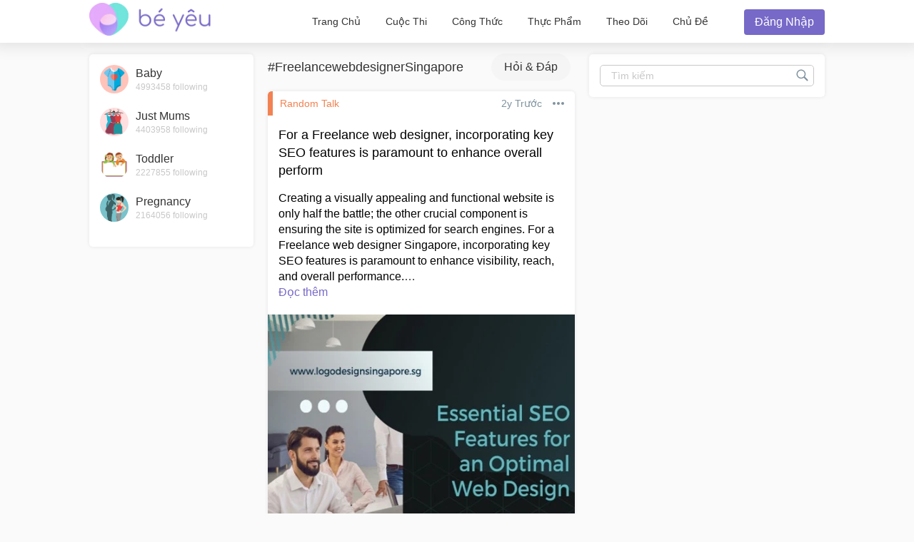

--- FILE ---
content_type: text/html; charset=utf-8
request_url: https://community.beyeu.com/feed/hash/FreelancewebdesignerSingapore
body_size: 56832
content:
<!doctype html><html lang="vi"><head prefix="og: http://ogp.me/ns# fb: http://ogp.me/ns/fb# website: http://ogp.me/ns/website#"><meta charset="utf-8"><meta name="viewport" content="width=device-width,initial-scale=1,maximum-scale=1,user-scalable=no"><meta name="theme-color" content="#3498db"><meta name="google-site-verification" content="z4B1ury8xbKcAi-Zy5GmGmoaT71FAui-7NYphWwYeT8"/><link rel="preconnect" href="//static.cdntap.com"/><link rel="preconnect" href="//www.googletagmanager.com"/><link rel="preconnect" href="//www.facebook.com"/><link rel="manifest" href="/manifest-vn.json"><link rel="shortcut icon" href="https://static.cdntap.com/prod-beyeu-assets/favicon/favicon.ico"><title>FreelancewebdesignerSingapore | Bé Yêu</title>
        <link rel='preconnect' href='//securepubads.g.doubleclick.net' />
        
        <link rel="canonical" href="https://community.beyeu.com/feed/hash/freelancewebdesignersingapore"/>
        <meta name="description" content="Tìm kiếm nội dung có liên quan về việc mang thai hoặc nuôi dạy con cái bằng cách gắn thẻ #, chỉ trên Bé Yêu." />
        <link rel="alternate" href="https://community.beyeu.com/feed/hash/freelancewebdesignersingapore" hreflang="vi-VN" />
    
        <meta property="al:android:url" content="tap://app/feed/hash/FreelancewebdesignerSingapore" />
        <meta property="al:android:package" content="vn.com.lana.beyeu" />
        <meta property="al:android:app_name" content="Bé Yêu" />
        <meta property="al:ios:url" content="tap://app/feed/hash/FreelancewebdesignerSingapore" />
        <meta property="al:ios:app_store_id" content="1160777619" />
        <meta property="al:ios:app_name" content="Bé Yêu" />
        <meta property="al:web:should_fallback" content="false" />
        <meta property="fb:app_id" content="260339341006310" />
    
        <!-- authorMetaInjector -->
        
        <meta property="fb:app_id" content="260339341006310" /> 
        <meta property="og:type"   content="website" /> 
        <meta property="og:url"    content="https://community.beyeu.com/feed/hash/FreelancewebdesignerSingapore" /> 
        <meta property="og:title"  content="FreelancewebdesignerSingapore | Bé Yêu" />
        <meta property="og:image"  content=https://static.cdntap.com/prod-beyeu-assets/favicon/android-chrome-512x512.png />
        <meta property="og:description"  content="Tìm kiếm nội dung có liên quan về việc mang thai hoặc nuôi dạy con cái bằng cách gắn thẻ #, chỉ trên theAsianparent." />
    
        
            <script type="application/ld+json">
                // Sitelinks searchbox
                {
                   "@context": "http://schema.org",
                   "@type": "WebSite",
                   "url": "https://community.theasianparent.com",
                   "potentialAction": [{
                   "@type": "SearchAction",
                   "target": "https://community.theasianparent.com/search?q={search_term_string}",
                   "query-input": "required name=search_term_string"
                   }]
                }
            </script>
        
        <!-- QnAStructuredDataInjector -->
        <!-- RecipeStructuredDataInjector -->
        <!-- FoodStructuredDataInjector -->
        
        <script>
            //needs to be before gtm script
            window.dataLayer = [{
                geoCountryCode: 'us',
                profileCountryCode: '',
                userId: ''
            }];
        </script>
        
            <!-- Google Tag Manager -->
                <script>(function(w,d,s,l,i){w[l]=w[l]||[];w[l].push({'gtm.start':
                new Date().getTime(),event:'gtm.js'});var f=d.getElementsByTagName(s)[0],
                j=d.createElement(s),dl=l!='dataLayer'?'&l='+l:'';j.async=true;j.src=
                'https://www.googletagmanager.com/gtm.js?id='+i+dl;f.parentNode.insertBefore(j,f);
                })(window,document,'script','dataLayer','GTM-5WRBCKL');</script>
            <!-- End Google Tag Manager -->
        

        <!-- jwPlayerInjector -->
        <!-- preloadInjector -->
        <!-- FAQWebViewHead -->
        
    <script type="application/ld+json">
        {
            "@context": "https://schema.org",
            "@type": "BreadcrumbList",
            "itemListElement" : [{"@type":"ListItem","position":1,"item":{"@id":"https://community.beyeu.com/feed","name":"Home"}},{"@type":"ListItem","position":2,"item":{"@id":"https://community.beyeu.com/feed/hash/FreelancewebdesignerSingapore","name":"Hash Feed"}}]
        }
    </script>
    
        <!-- metaNext -->
        <!-- metaPrev -->
    <meta name="apple-mobile-web-app-capable" content="yes"><link rel="apple-touch-icon" href="https://static.cdntap.com/prod-beyeu-assets/favicon/logo-192.png"><link rel="apple-touch-icon" sizes="120x120" href="https://static.cdntap.com/prod-beyeu-assets/favicon/logo-120.png"><link rel="apple-touch-icon" sizes="152x152" href="https://static.cdntap.com/prod-beyeu-assets/favicon/logo-152.png"><script>var googletag=googletag||{};googletag.cmd=googletag.cmd||[]</script><link rel="preload" href="/static/css/main.f4d9c65a.chunk.css" as="style"><link href="/static/css/main.f4d9c65a.chunk.css" rel="stylesheet"></head><body class="hashFeed-page"><noscript>You need to enable JavaScript to run this app.</noscript><div id="root"><div class="base-layout  false"><header><div class="header-top"><div class="h-left"><div class="only-mobile hamburger-wrap"><svg class="icon hamburger-regular-dark-md " height="32px" version="1.1" viewBox="0 0 32 32" width="32px" xmlns="http://www.w3.org/2000/svg"><path fill="#333" d="M4,10h24c1.104,0,2-0.896,2-2s-0.896-2-2-2H4C2.896,6,2,6.896,2,8S2.896,10,4,10z M28,14H4c-1.104,0-2,0.896-2,2  s0.896,2,2,2h24c1.104,0,2-0.896,2-2S29.104,14,28,14z M28,22H4c-1.104,0-2,0.896-2,2s0.896,2,2,2h24c1.104,0,2-0.896,2-2  S29.104,22,28,22z"></path></svg></div><div class="logo-wrap"><a href="/feed?lng=vn" aria-label="theAsianparent community logo - Go to feed page"><img class="not-mobile logo" src="https://static.cdntap.com//prod-beyeu-assets/community/Community_logo.png" height="44" width="170" alt="theAsianparent-community" loading="lazy"/><img class="only-mobile logo" src="https://static.cdntap.com//prod-beyeu-assets/community/Community_logo.png" height="33" width="130" alt="theAsianparent-community" loading="lazy"/></a></div></div><div class="h-right"><nav class="not-mobile"><ul class="flex flex-center"><li><a href="/feed?lng=vn" class="">Trang Chủ</a></li><li><a href="/contests?lng=vn" class="">Cuộc thi</a></li><li><a href="/recipes?lng=vn" class="">Công thức</a></li><li><a href="/food?lng=vn" class="">Thực phẩm</a></li><li><a href="/tracker?lng=vn" class="">Theo dõi</a></li><li><a href="/topics?lng=vn" class="">Chủ đề</a></li></ul></nav><div class="only-mobile"><svg class="icon search-regular-gray-md " height="32px" version="1.1" viewBox="0 0 32 32" width="32px" xmlns="http://www.w3.org/2000/svg"><g fill="none" fill-rule="evenodd" stroke="none" stroke-width="1"><g fill="#7f929e"><path d="M19.4271164,21.4271164 C18.0372495,22.4174803 16.3366522,23 14.5,23 C9.80557939,23 6,19.1944206 6,14.5 C6,9.80557939 9.80557939,6 14.5,6 C19.1944206,6 23,9.80557939 23,14.5 C23,16.3366522 22.4174803,18.0372495 21.4271164,19.4271164 L27.0119176, 25.0119176 C27.5621186,25.5621186 27.5575313,26.4424687 27.0117185,26.9882815 L26.9882815,27.0117185 C26.4438648,27.5561352 25.5576204,27.5576204 25.0119176,27.0119176 L19.4271164,21.4271164 L19.4271164,21.4271164 Z M14.5,21 C18.0898511,21 21,18.0898511 21, 14.5 C21,10.9101489 18.0898511,8 14.5,8 C10.9101489,8 8,10.9101489 8,14.5 C8,18.0898511 10.9101489,21 14.5,21 L14.5,21 Z"></path></g></g></svg></div><div><div class="user-profile-button"><button class="btn btn-round not-desktop"><img src="https://static.cdntap.com/community-theasianparent/assets/user.png" loading="lazy" alt="login" width="20" height="18"/></button><button class="btn btn-primary only-desktop">Đăng nhập</button></div></div></div></div><div class=""></div><div class="only-mobile left-slide-panel"><span class="close"><svg class="icon cross-regular-dark-smd " enable-background="new 0 0 32 32" height="32px" version="1.1" viewBox="0 0 32 32" width="32px" xmlns="http://www.w3.org/2000/svg"><path fill="#333" d="M17.459,16.014l8.239-8.194c0.395-0.391,0.395-1.024,0-1.414c-0.394-0.391-1.034-0.391-1.428,0  l-8.232,8.187L7.73,6.284c-0.394-0.395-1.034-0.395-1.428,0c-0.394,0.396-0.394,1.037,0,1.432l8.302,8.303l-8.332,8.286  c-0.394,0.391-0.394,1.024,0,1.414c0.394, 0.391,1.034,0.391,1.428,0l8.325-8.279l8.275,8.276c0.394,0.395,1.034,0.395,1.428,0  c0.394-0.396,0.394-1.037,0-1.432L17.459,16.014z"></path><g></g><g></g><g></g><g></g><g></g><g></g></svg></span><div class="user-details"><div class="offline-profile-thumb"></div><div class="login-signup-style"><a href="#">Đăng nhập<!-- --> / <!-- -->Đăng ký</a></div></div><div class="sidebar-menu-wrap"><ul><li class="divider"></li><li><ul class="user-details-header"><li>Cộng đồng</li></ul></li><li class="poll-link"><span class="icon-wrap"><svg class="icon sidebar-poll-icon-regular " width="256" height="256" x="0px" y="0px" version="1.1" viewBox="0 0 256 256" xmlns="http://www.w3.org/2000/svg"><circle fill="#906dfd" opacity="0.2" data-name="Ellipse 4 copy 2" cx="128" cy="128" r="126"></circle><path fill="#906dfd" d="M94.685,133.867H72a4.381,4.381,0,0,0-4.44,4.357v35.827A4.381,4.381,0,0,0,72,178.408H94.685a4.381,4.381,0,0,0,4.438-4.357V138.224C99.615,135.8,97.149,133.867,94.685,133.867Zm43.4-53.74H115.4a4.38,4.38,0,0,0-4.438,4.358v89.567a4.38,4.38,0,0,0,4.438,4.357h22.686a4.382,4.382,0,0,0,4.44-4.357V84.968C142.523,82.548,140.549,80.127,138.083,80.127Zm43.4,31.469H158.8a4.379,4.379,0,0,0-4.438,4.358v58.1a4.38,4.38,0,0,0,4.438,4.357h22.685a4.379,4.379,0,0,0,4.438-4.357v-58.1A4.379,4.379,0,0,0,181.482,111.6Z"></path></svg></span><span><a href="/feed/poll?lng=vn">Bình chọn</a></span></li><li class="photo-link"><span class="icon-wrap"><svg class="icon sidebar-photo-icon-regular " width="256" height="256" x="0px" y="0px" version="1.1" viewBox="0 0 256 256" xmlns="http://www.w3.org/2000/svg"><circle fill="#4761c2" opacity="0.2" cx="128" cy="128" r="127.5"></circle><g><path fill="#4761c2" d="M182.01,79.13H73.99c-3.79,0-6.86,3.07-6.86,6.86v84.02c0,3.79,3.07,6.86,6.86,6.86h108.03 c3.79,0,6.86-3.07,6.86-6.86V85.99C188.87,82.2,185.8,79.13,182.01,79.13z M175.15,92.85v61.85l-15.69-19.05 c-0.58-0.7-1.6-0.82-2.34-0.29l-18.25,13.32l-31.34-30.48c-0.36-0.36-0.87-0.5-1.36-0.48c-0.5,0.05-0.96,0.32-1.24,0.73 l-24.1,34.48V92.85H175.15z M134,118.57c0-6.15,5-11.15,11.15-11.15c6.15,0,11.15,5,11.15,11.15s-5,11.15-11.15,11.15 C139,129.71,134,124.71,134,118.57z"></path></g></svg></span><span><a href="/booth?lng=vn">Ảnh</a></span></li><li class="food-link"><span class="icon-wrap"><svg class="icon food-icon " width="30px" height="30px" viewBox="0 0 26 26"><g stroke="none" stroke-width="1" fill="none" fill-rule="evenodd"><rect x="0" y="0" width="26" height="26"></rect><g transform="translate(4.000000, 2.000000)" fill="#494E5F" stroke="#494E5F" stroke-width="0.5"><path d="M8.69423958,6.71698958 C8.42433854,6.65792188 8.16251563,6.56213021 7.91810937,6.43167708 C7.14513021,6.01900521 6.27635938,5.80078125 5.405125,5.80078125 C4.93825521,5.80078125 4.47052604,5.86277083 4.01465625,5.98474479 C2.54569792,6.37839583 1.30963021,7.38254688 0.623505208,8.73967187 C-0.0626770833,10.0969688 -0.138760417,11.6877292 0.415135417,13.104151 L2.73922917,19.0481615 C3.08435417,19.9303385 3.68121875,20.676276 4.46536979,21.2050781 C5.23657292,21.7251719 6.13398958,22 7.06096875,22 C7.46561979,22 7.87021354,21.9464896 8.26340625,21.8411302 C8.64027083,21.7401823 9.00040625,21.5931146 9.33854167,21.4026771 C9.67667708,21.5931146 10.0365833,21.7401823 10.4136771,21.8411302 C10.8066406,21.9464896 11.2112917,22 11.6161146,22 L11.6165729,22 C12.5430938,22 13.4405104,21.7251719 14.2117135,21.2050781 C14.9956354,20.6764479 15.5925,19.9305677 15.937625,19.0481615 L18.2619479,13.1039219 C18.8156146,11.6877292 18.7397604,10.0967396 18.0535781,8.73967187 C17.367224,7.38254688 16.1311563,6.37839583 14.6621979,5.98474479 C14.2065573,5.86277083 13.738599,5.80078125 13.2717292,5.80078125 C12.400724,5.80078125 11.531724,6.01900521 10.7587448,6.43167708 C10.5145677,6.56213021 10.2527448,6.65792188 9.98261458,6.71698958 L9.98261458,4.68451042 L11.0778594,4.68451042 C12.4886667,4.68451042 13.6365625,3.53661458 13.6365625,2.12580729 L13.6365625,0 L11.2528854,0 C10.3019583,0 9.47122917,0.521640625 9.03036979,1.29353125 C8.33146875,0.50084375 7.30892708,0 6.17163021,0 L6.17163021,1.288375 C7.56272917,1.288375 8.69423958,2.42011458 8.69423958,3.81104167 L8.69423958,6.71698958 Z M9.98261458,2.55841667 C9.98261458,1.85819792 10.5524375,1.288375 11.2528854,1.288375 L12.3481302,1.288375 L12.3481302,2.12580729 C12.3481302,2.8263125 11.7783646,3.39607812 11.0778594,3.39607812 L9.98261458,3.39607812 L9.98261458,2.55841667 Z M17.061974,12.6348177 L14.7375938,18.5788281 C14.4883177,19.2164271 14.0574844,19.7550833 13.4912708,20.136875 C12.9338229,20.5128802 12.2855104,20.711625 11.6165729,20.711625 C11.6163438,20.711625 11.6163438,20.711625 11.6161146,20.711625 C11.3240417,20.711625 11.0315677,20.6728958 10.7471146,20.5965833 C10.3738021,20.4965521 10.0235781,20.3340729 9.70555208,20.1136146 L9.33854167,19.8594115 L8.97153125,20.1136146 C8.65373438,20.3340729 8.30328125,20.4965521 7.92996875,20.5965833 C7.64551563,20.6728958 7.35304167,20.711625 7.06096875,20.711625 C6.39180208,20.711625 5.74348958,20.5128802 5.1858125,20.136875 C4.61959896,19.7550833 4.18876563,19.2161979 3.93948958,18.5788281 L1.61510938,12.6348177 C1.19464583,11.5592812 1.25233854,10.3514583 1.77334896,9.32106771 C2.29435938,8.29050521 3.23296875,7.52823958 4.34832292,7.22929167 C4.69545313,7.13636458 5.0510625,7.08915625 5.405125,7.08915625 C6.06529688,7.08915625 6.72438021,7.25478646 7.31139063,7.56811458 C7.93289063,7.90000521 8.63379688,8.07543229 9.33854167,8.07543229 C10.0432865,8.07543229 10.7441927,7.90000521 11.3656927,7.56811458 C11.9527031,7.25478646 12.6117865,7.08915625 13.2719583,7.08915625 C13.62625,7.08915625 13.9818594,7.13636458 14.3289323,7.22929167 C15.4441146,7.52823958 16.382724,8.29050521 16.9037344,9.32106771 C17.4247448,10.3514583 17.4824375,11.5592812 17.061974,12.6348177 Z"></path></g></g></svg></span><span><a href="/food?lng=vn">Thực phẩm</a></span></li><li class="recipes-link"><span class="icon-wrap"><svg class="icon recipes-icon " width="24px" height="24px" viewBox="0 0 24 24"><g stroke="none" stroke-width="1" fill="none" fill-rule="evenodd"><g transform="translate(-1.000000, 0.000000)" fill="#494E5F" stroke="#484E61" stroke-width="0.5"><g transform="translate(2.000000, 1.000000)"><g transform="translate(0.000000, 9.775623)"><path d="M17.179867,0.618925208 C16.1124709,1.30122992 15.5251745,2.5307313 15.6658283,3.79003324 L11.0304709,6.76119114 L6.39438227,3.79173961 C6.53814404,2.53195014 5.94944598,1.30074238 4.87869806,0.621545706 C4.18213296,0.141385042 3.33516343,-0.0697783934 2.49483657,0.0271191136 C1.6921108,0.10567313 0.966232687,0.538238227 0.515141274,1.20670914 C0.0642936288,1.87536288 -0.0649639889,2.71026593 0.162592798,3.48392244 C0.387772853,4.29901939 0.901268698,5.00484765 1.60734072,5.47026039 C2.63884211,6.20966759 4.00265928,6.2938892 5.11746814,5.68684765 L8.71590028,8.24165097 L5.29145706,10.4375069 C4.96462604,10.6453186 4.73560665,10.9766593 4.65705263,11.356144 C4.57825485,11.7353241 4.6565651,12.1305319 4.8739446,12.4511468 C5.09053186,12.7710914 5.42693075,12.9903601 5.80708587,13.0591634 C6.187241,13.1279668 6.57934072,13.0405762 6.89428809,12.8167978 L11.0304709,9.88354571 L15.1666537,12.8189917 C15.4820886,13.0496565 15.8779668,13.1419834 16.2628753,13.0746427 C16.6478449,13.0073019 16.9887535,12.786144 17.2070471,12.4621163 C17.4253407,12.1379058 17.5021884,11.7389197 17.4200997,11.3568144 C17.3377064,10.9747701 17.103446,10.6426981 16.7711302,10.4372632 L13.3429086,8.24335734 L16.9437175,5.68733518 C18.0585263,6.29437673 19.4220997,6.21058172 20.4540886,5.47117452 C21.9569141,4.45685873 22.4475568,2.54310249 21.5469584,1.20481994 C20.6464211,-0.133523546 18.6860443,-0.395146814 17.179867,0.618925208 Z M6.47080332,12.2219446 C6.1458615,12.4407258 5.70592244,12.3602216 5.47903601,12.0407645 C5.37263158,11.8836565 5.33429917,11.6898615 5.37287535,11.5039889 C5.41145152,11.3178116 5.52382825,11.1554626 5.68422715,11.0535679 L9.3585928,8.69731302 L10.3967978,9.43385596 L6.47080332,12.2219446 Z M16.6870914,11.5041717 C16.7456565,11.7879778 16.6247479,12.0788532 16.3821385,12.2374238 C16.1393463,12.3961773 15.8243989,12.390205 15.5880055,12.222615 L5.33551801,4.94603878 C5.20717452,4.85535734 5.03531856,4.85651524 4.90843767,4.94914681 C4.0211856,5.52809418 2.86761773,5.4940277 2.01607756,4.8638892 C1.45663158,4.49683657 1.04935734,3.93958449 0.869396122,3.29512465 C0.695102493,2.72525762 0.787734072,2.106759 1.12120776,1.61282548 C1.45498615,1.11883102 1.99395568,0.80199446 2.58789474,0.750559557 C3.25277008,0.676088643 3.92191136,0.844836565 4.47185042,1.22596676 C5.37433795,1.77992798 5.83731302,2.83690305 5.63236565,3.87602216 C5.59378947,4.02837673 5.65710803,4.18853186 5.78971745,4.27330194 L16.3767147,11.0533241 C16.5371136,11.1552188 16.6492465,11.3178116 16.6870914,11.5041717 Z M20.0436454,4.86321884 C19.1919224,5.49311357 18.0382936,5.52687535 17.1511025,4.94774515 C17.0242216,4.85486981 16.8523047,4.85371191 16.7240222,4.94463712 L12.6787645,7.81652078 L11.7091801,7.19491413 L16.2702493,4.26970637 C16.4023712,4.18499723 16.4657507,4.0252687 16.4274183,3.87291413 C16.2267368,2.83403878 16.6892244,1.77919668 17.5895789,1.22310249 C18.7596011,0.434454294 20.2638892,0.608443213 20.9399169,1.60996122 C21.6160055,2.61147922 21.2134848,4.0745097 20.0436454,4.86321884 Z"></path></g><g transform="translate(2.132964, 0.000000)"><path d="M12.9122936,12.5052022 L13.9533019,7.3006482 C15.7120222,7.14756233 17.0365928,5.63425485 16.9554183,3.87078116 C16.8742438,2.1074903 15.4161496,0.722038781 13.6509695,0.731301939 C12.9115623,0.72868144 12.1933629,0.978177285 11.6151468,1.43877562 C11.0033518,0.538725762 9.98562327,0 8.89750693,0 C7.80939058,0 6.79166205,0.538725762 6.17986704,1.43877562 C5.60165097,0.978177285 4.88345152,0.72868144 4.14404432,0.731301939 C2.3853241,0.731058172 0.937224377,2.11395014 0.856293629,3.87078116 C0.775606648,5.62761219 2.09036565,7.13756787 3.84171191,7.2991856 L4.88272022,12.5052022 L5.59927424,12.361928 L5.39457064,11.3351801 L12.4004432,11.3351801 L12.1957396,12.3590637 L12.9122936,12.5052022 Z M11.1473573,10.6038781 L11.4534681,8.46189474 L10.7293573,8.35804986 L10.4086814,10.6038781 L9.26315789,10.6038781 L9.26315789,6.58171745 L8.53185596,6.58171745 L8.53185596,10.6038781 L7.38633241,10.6038781 L7.06565651,8.35804986 L6.34154571,8.46189474 L6.64765651,10.6038781 L5.24837119,10.6038781 L4.50232133,6.87429917 C4.46758449,6.70408864 4.31785042,6.58171745 4.14404432,6.58171745 C2.73049861,6.58171745 1.58448753,5.43570637 1.58448753,4.02216066 C1.58448753,2.60861496 2.73049861,1.46260388 4.14404432,1.46260388 C4.84847091,1.46071468 5.52187812,1.75232133 6.00252632,2.26697507 C6.08516343,2.35436565 6.20509695,2.39556233 6.32393352,2.37721884 C6.44246537,2.35887535 6.54484765,2.28367313 6.59719668,2.17556233 C7.02354571,1.29288089 7.91719668,0.732033241 8.89750693,0.732033241 C9.87781717,0.732033241 10.7714681,1.29288089 11.1978172,2.17556233 C11.2501662,2.28367313 11.3525485,2.35887535 11.4710803,2.37721884 C11.5899169,2.39556233 11.7098504,2.35436565 11.7924875,2.26697507 C12.2731357,1.75232133 12.9465429,1.46071468 13.6509695,1.46260388 C15.0645152,1.46260388 16.2105263,2.60861496 16.2105263,4.02216066 C16.2105263,5.43570637 15.0645152,6.58171745 13.6509695,6.58171745 C13.4771634,6.58171745 13.3274294,6.70408864 13.2926925,6.87429917 L12.5466427,10.6038781 L11.1473573,10.6038781 Z"></path></g></g></g></g></svg></span><span><a href="/recipes?lng=vn">Công thức</a></span></li><li class="topics-link"><span class="icon-wrap"><svg class="icon sidebar-topics-icon-regular " width="256" height="256" x="0px" y="0px" version="1.1" viewBox="0 0 256 256" xmlns="http://www.w3.org/2000/svg"><circle data-name="Ellipse 4 copy 2" fill="#63d9ff" opacity="0.2" cx="128" cy="128" r="126"></circle><path data-name="Forma 1" fill="#63d9ff" d="M126.211,68.994a59.011,59.011,0,1,0,59.8,58.212A59.016,59.016,0,0,0,126.211,68.994Zm-0.174,94.926-0.326,0a8.59,8.59,0,0,1,.2-17.178l0.291,0c5.158,0.152,8.657,3.813,8.512,8.9A8.28,8.28,0,0,1,126.037,163.92Zm21.11-41.9c-1.18,1.677-3.776,3.759-7.046,6.306l-3.6,2.487a9.776,9.776,0,0,0-3.617,4.405,9.131,9.131,0,0,0-.558,3.695l0,0.578H118.571l0.04-1.164c0.168-4.781.286-7.595,2.268-9.92,3.109-3.65,9.969-8.067,10.26-8.255a10.822,10.822,0,0,0,2.428-2.483c1.443-1.99,2.082-3.557,2.082-5.1a9.932,9.932,0,0,0-1.887-5.87c-1.205-1.7-3.492-2.557-6.8-2.557-3.282,0-5.53,1.042-6.874,3.179A12.766,12.766,0,0,0,118,114.191v0.587H103.826l0.026-.613c0.365-8.682,3.465-14.935,9.208-18.584a24.249,24.249,0,0,1,13.337-3.5c6.859,0,12.648,1.666,17.206,4.953,4.619,3.331,6.961,8.318,6.961,14.825A16.96,16.96,0,0,1,147.147,122.023Z"></path></svg></span><span><a href="/topics?lng=vn">Chủ đề</a></span></li><li class="divider"></li><li><ul class="user-details-header"><li>Theo dõi</li></ul></li><li class="pregnancy-tracker-link"><span class="icon-wrap"><svg class="icon sidebar-pregnancy-tracker-icon-regular " width="256" height="256" x="0px" y="0px" version="1.1" viewBox="0 0 256 256" xmlns="http://www.w3.org/2000/svg"><circle fill="#F03D71" opacity="0.2" cx="128" cy="128" r="126"></circle><path fill="#F03D71" d="M128,202c-3.38-0.76-6.75-1.62-10.15-2.25c-7.72-1.44-12.7-5.99-14.24-13.55c-1.76-8.61-3.74-17.34-3.99-26.06 c-0.43-14.96,0.1-29.97,0.84-44.93c0.46-9.27,7.9-16.61,15.4-15.81c2.78,0.3,5.62,1.83,8.02,3.43c4.27,2.84,8.07,6.39,12.34,9.24 c8.89,5.93,9.98,9.25,5.66,20.41c2.8,1.24,5.65,2.45,8.47,3.75c15.9,7.33,26.03,18.81,26.54,37.13c0.06,1.98-0.42,3.98-0.39,5.97 c0.06,5.29-5.98,5.56-7.69,9.47c-0.69,1.58-2.4,2.71-4.1,4.53c-4.24-3.99-8.58-8-12.84-12.1c-3.72-3.58-6.98-7.76-11.1-10.79 c-8.62-6.37-11.08-15.03-11.55-25.14c-0.44-9.45-1.64-18.89-2.89-28.28c-0.91-6.87-6.26-10.82-13.02-10.31 c-5.9,0.44-10.36,5.35-10.63,11.85c-0.09,2.15-0.31,4.46,0.3,6.46c4.11,13.52,8.05,27.11,12.89,40.37 c1.55,4.26,5.09,8.26,8.67,11.23c9.72,8.06,19.95,15.51,30.26,23.41c-2.85,0.73-5.32,1.36-7.78,1.99C140.67,202,134.33,202,128,202z "></path><path fill="#F03D71" d="M95,55c2.58,1.47,5.03,3.34,7.8,4.25c1.52,0.5,3.7-0.31,5.36-1.04c9.92-4.32,21.07,0.01,24.83,9.77 c3.89,10.1-1.07,20.95-11.32,24.04c-7.02,2.12-13.58,0.86-18.81-4.63c-5.22-5.48-5.95-12.03-3.91-19.05 c0.4-1.39,1.06-2.71,1.84-4.65c-4.89,1.76-9.29,4.71-13.53,4.49c-4.13-0.21-8.1-3.64-13-6.08C80.83,59.32,85.92,57.16,91,55 C92.33,55,93.67,55,95,55z"></path></svg></span><span><a href="/tracker/pregnancy?lng=vn">Theo dõi thai kỳ</a></span></li><li class="baby-tracker-link"><span class="icon-wrap"><svg class="icon sidebar-baby-tracker-icon-regular " width="256" height="256" x="0px" y="0px" version="1.1" viewBox="0 0 256 256" xmlns="http://www.w3.org/2000/svg"><circle fill="#16d1c0" opacity="0.2" data-name="Ellipse 4 copy 2" cx="128" cy="128" r="126"></circle><path fill="#16d1c0" d="M181.2,102.324c-11.576-13.182-39.132-12.263-41.007-1.638-1.551,8.852,7.859,13.8,12.362,18.395,5.207,5.306,6.091,13.881,1.8,19.729-1.793,2.427-12.476,13.1-9.3,23.63,1.617,5.344,5.248,7.739,10,8.712,15.808,3.244,17.474-9.128,17.638-14.621a37.909,37.909,0,0,1,3.074-14.885C181.056,129.807,189.054,111.267,181.2,102.324ZM141.228,66.767c3.573-.567,7.22,3.6,8.146,9.3s-1.212,10.783-4.782,11.35-7.22-3.6-8.149-9.3S137.658,67.332,141.228,66.767Zm20.888,10.779c0.217,3.991-1.625,7.333-4.122,7.468s-4.707-3-4.929-6.986,1.63-7.333,4.127-7.469S161.9,73.553,162.116,77.546Zm10.5,2.878c0.18,3.239-1.326,5.956-3.356,6.063s-3.815-2.428-3.995-5.671,1.317-5.954,3.348-6.067S172.435,77.18,172.615,80.424Zm6.468,4.791c-0.173,2.393-1.531,4.251-3.03,4.145s-2.578-2.132-2.406-4.526,1.526-4.251,3.028-4.144S179.254,82.819,179.083,85.214Zm4.584,5.648c-0.131,1.91-1.22,3.391-2.415,3.311s-2.059-1.7-1.924-3.615,1.224-3.393,2.423-3.31S183.806,88.956,183.667,90.863ZM115.5,117.231c-1.875-10.625-29.429-11.54-41,1.638-7.851,8.943.143,27.483,5.428,39.322a37.947,37.947,0,0,1,3.076,14.876c0.163,5.493,1.836,17.869,17.638,14.63,4.755-.973,8.387-3.364,10-8.712,3.176-10.535-7.5-21.2-9.294-23.63-4.3-5.849-3.412-14.42,1.8-19.732C107.645,131.035,117.057,126.083,115.5,117.231Zm-9.186-24.617c0.932-5.7,4.579-9.865,8.146-9.3s5.708,5.646,4.781,11.349-4.576,9.866-8.144,9.3S105.393,98.317,106.318,92.614Zm-3.676,1.955c-0.216,3.991-2.425,7.119-4.924,6.982s-4.351-3.478-4.128-7.471,2.425-7.118,4.924-6.98S102.866,90.582,102.642,94.569Zm-12.2,2.8c-0.18,3.241-1.967,5.778-3.995,5.669s-3.526-2.823-3.344-6.063,1.965-5.783,3.993-5.675S90.614,94.127,90.438,97.366Zm-8.383,4.01c0.172,2.4-.907,4.422-2.4,4.527s-2.855-1.755-3.027-4.149,0.907-4.422,2.4-4.525S81.884,98.982,82.055,101.376Zm-5.694,5.735c0.139,1.91-.721,3.532-1.92,3.615s-2.276-1.4-2.413-3.31,0.72-3.533,1.916-3.615S76.225,105.2,76.362,107.111Z"></path></svg></span><span><a href="/tracker/baby?lng=vn">Theo dõi bé yêu</a></span></li><li class="divider"></li><li><ul class="user-details-header"><li>Phần thưởng</li></ul></li><li class="rewards-link"><span class="icon-wrap"><img src="https://static.cdntap.com/parenttown-prod/assets/tools/Reward.png" alt="Phần thưởng" width="30" height="30" loading="lazy"/></span><span><a href="/rewards?lng=vn">Phần thưởng</a></span></li><li class="contests-link"><span class="icon-wrap"><svg class="icon sidebar-contests-icon-regular " width="256" height="256" x="0px" y="0px" version="1.1" viewBox="0 0 256 256" xmlns="http://www.w3.org/2000/svg"><circle data-name="Ellipse 4 copy 2" fill="#0296d8" opacity="0.2" cx="128" cy="128" r="126"></circle><path fill="#0296d8" d="M179,91.43h-8.706a13.9,13.9,0,0,0,2.122-6.026,15.483,15.483,0,0,0-25.789-13.158l-10.993,9.98a11.669,11.669,0,0,0-17.28.012l-11.007-9.994A15.484,15.484,0,0,0,81.559,85.408a13.886,13.886,0,0,0,2.122,6.022H75a7.807,7.807,0,0,0-7.8,7.814v11.721a3.9,3.9,0,0,0,3.9,3.907H182.9a3.9,3.9,0,0,0,3.9-3.907V99.243A7.807,7.807,0,0,0,179,91.43Zm-63.7-1.3v1.3H96.953a7.693,7.693,0,0,1-3.239-14.669,7.5,7.5,0,0,1,8.4,1.274L115.3,90.012C115.3,90.051,115.3,90.089,115.3,90.127Zm49.377-5.761a7.905,7.905,0,0,1-8.016,7.064H138.7v-1.3c0-.046,0-0.092,0-0.138L151.683,78.2a7.79,7.79,0,0,1,7.378-1.889A7.6,7.6,0,0,1,164.677,84.367ZM75,122.685v57.3a7.807,7.807,0,0,0,7.8,7.814h36.4V122.685H75Zm59.8,0V187.8h36.4a7.806,7.806,0,0,0,7.8-7.814v-57.3H134.8Z"></path></svg></span><span><a href="/contests?lng=vn">Cuộc thi</a></span></li><li class="vip-link"><span class="icon-wrap"><img src="https://static.cdntap.com/tap-assets/SubCategory/Delivery.png" alt="VIP Parents" width="30" height="30" loading="lazy"/></span><span><a href="https://www.parents.vip/">VIP Parents</a></span></li><li class="divider"></li><li><ul class="user-details-header"><li>Thêm</li></ul></li><li class="feedback-link"><span class="icon-wrap"><svg class="icon sidebar-feedback-icon-regular " width="256" height="256" x="0px" y="0px" version="1.1" viewBox="0 0 256 256" xmlns="http://www.w3.org/2000/svg"><circle data-name="Ellipse 4 copy 2" fill="#f88050" opacity="0.2" cx="128" cy="128" r="126"></circle><path data-name="Forma 1" fill="#f88050" d="M168.639,129.27l11.4-7.613a3.017,3.017,0,0,0,.309-4.8l-11.711-10.17V129.27ZM123.4,74.516l-6.431,5.591h21.067l-6.431-5.591A6.278,6.278,0,0,0,123.4,74.516ZM74.981,121.657l11.4,7.613V106.687l-11.711,10.17A3.007,3.007,0,0,0,74.981,121.657Zm74.447,25.592,30.326,28.8a3.109,3.109,0,0,0,5.256-2.192V129.245a3.1,3.1,0,0,0-4.834-2.521Zm-74.173,28.8,30.325-28.8L74.832,126.724A3.1,3.1,0,0,0,70,129.245v44.608A3.109,3.109,0,0,0,75.255,176.045Zm101.116,2.716L145.76,149.7l-13.559,9.05a8.449,8.449,0,0,1-9.394,0l-13.559-9.05L78.636,178.761A3.042,3.042,0,0,0,80.793,184h93.434A3.041,3.041,0,0,0,176.371,178.761Zm-63.615-95H96.286a6.147,6.147,0,0,0-6.2,6.091v41.9h0l33.673,22.961a6.274,6.274,0,0,0,7.462,0L164.9,131.755v-41.9a6.148,6.148,0,0,0-6.2-6.091H112.756Zm-6.073,41.379a1.84,1.84,0,0,1,1.859-1.827h37.923a1.827,1.827,0,1,1,0,3.653H108.542A1.841,1.841,0,0,1,106.683,125.141Zm39.782-18.577a1.828,1.828,0,1,1,0,3.655H108.542a1.828,1.828,0,1,1,0-3.655h37.923Z"></path></svg></span><span><a href="/contact?lng=vn">Phản hồi</a></span></li></ul><div class="download-app-section"><p><a href="https://beyeu.com/about-us">Về chúng tôi</a><a href="/privacy?lng=vn">Chính sách bảo mật</a><a href="https://beyeu.com/terms-and-conditions">Điều khoản sử dụng</a><a href="/community-guideline?lng=vn">Tiêu chuẩn cộng đồng</a><a href="/sitemap?lng=vn">Sơ đồ trang web</a></p><p><span>Tải app miễn phí của chúng tôi</span></p><div class="clear-fix"></div><div class="social-app-wrap"><div class="google-play-btn"><a href="http://links.beyeu.com/install" aria-label="Download BeYeu app from google play store"><img src="https://static.cdntap.com/html-edm/2018/sep/tap-welcome/icon-android.svg" alt="google play store" loading="lazy" width="125" height="36"/></a></div><div class="play-store-btn"><a href="http://links.beyeu.com/install" aria-label="Download BeYeu app from app store"><img src="https://static.cdntap.com/html-edm/2018/sep/tap-welcome/icon-ios.svg" alt="app store" loading="lazy" width="125" height="36"/></a></div></div></div></div></div></header><main><div class="notifications-wrapper"></div><div id="startMainContentSection"></div><div class="main-content"><aside class="left-panel"><div class="ak-react-sticky-panel"><span class="arsp-top"></span><div class="arsp-body"><div class="left-panel-main"><div class="shadow-card feed-switcher"><div class="trending-topics-list"><div class="trending-topics"><a href="/topic/general-baby-talk?lng=vn"><img src="https://groups-tap.s3.amazonaws.com/avatar_1463741546.jpg" alt="Baby" loading="lazy"/><span><b>Baby</b><label>4993458<!-- --> following</label></span></a></div><div class="trending-topics"><a href="/topic/general-mum-talk?lng=vn"><img src="https://groups-tap.s3.amazonaws.com/avatar_1463741485.jpg" alt="Just Mums" loading="lazy"/><span><b>Just Mums</b><label>4403958<!-- --> following</label></span></a></div><div class="trending-topics"><a href="/topic/general-toddler-talk?lng=vn"><img src="https://groups-tap.s3.amazonaws.com/avatar_1464002267.jpg" alt="Toddler" loading="lazy"/><span><b>Toddler</b><label>2227855<!-- --> following</label></span></a></div><div class="trending-topics"><a href="/topic/general-pregnancy-talk?lng=vn"><img src="https://groups-tap.s3.amazonaws.com/1436799445.png" alt="Pregnancy" loading="lazy"/><span><b>Pregnancy</b><label>2164056<!-- --> following</label></span></a></div></div></div></div></div><span class="arsp-bottom"></span></div></aside><div class="center-panel"><div class="compose-wrap"><div></div></div><div><div class="normal-card no-pad bg-transp feeds-wrap feed-switcher-mobile" style="background:none;border:none"><div class="flex flex-full-width flex-center"><div class="left"><span class="feed-title hash">#FreelancewebdesignerSingapore</span></div><div class="right"><div class="dropdown"><button class="dropbtn selected-filter"><a href="/feed?type=home_feed&amp;id=0&amp;lng=vn">Hỏi &amp; Đáp</a></button></div></div></div></div><div class="feed"><div class="question-elem-containers in-feed-design"><div class="main-elem-section"><div class="card-template"><div class="card-template-top"><aside class="left"><div class="topic-link"><div style="background:#f18251"></div><a style="color:#f18251" href="/topic/marriage-and-relationships?lng=vn">Random Talk</a></div></aside><aside class="right"><div class="last-seen reply-card-seen"><a href="https://community.beyeu.com/q/creating-visually-appealing-functional-website-only-half-battle-other-cruc/5108423" rel="nofollow">2y trước</a></div><div class="action-link"><span class="pointer-click"><svg class="icon dot-more-regular-gray-sm not-mobile" height="16" width="16" enable-background="new 0 0 16 16" version="1.1" viewBox="0 0 16 16" x="0px" y="0px" xml:space="preserve" xmlns="http://www.w3.org/2000/svg"><circle fill="#7f929e" cx="2" cy="8" r="2"></circle><circle fill="#7f929e" cx="8" cy="8" r="2"></circle><circle fill="#7f929e" cx="14" cy="8" r="2"></circle></svg><svg class="icon dot-more-vertical-regular-gray-sm only-mobile" height="16" width="16" enable-background="new 0 0 16 16" version="1.1" viewBox="0 0 16 16" xml:space="preserve" xmlns="http://www.w3.org/2000/svg"><circle fill="#7f929e" cx="8" cy="2" r="2"></circle><circle fill="#7f929e" cx="8" cy="8" r="2"></circle><circle fill="#7f929e" cx="8" cy="14" r="2"></circle></svg></span><div class="tooltip-card"><ul><li class="pointer-click">Chia sẻ</li></ul></div></div></aside></div><section class="post-section"><div class="post-section-body"><div class="child-card-components"><div class="question-elements question-card"><p class="page-title pointer-click"><a href="/q/creating-visually-appealing-functional-website-only-half-battle-other-cruc/5108423" rel="nofollow">For a Freelance web designer, incorporating key SEO features is paramount to enhance overall perform</a></p><div class="text-desc"><p class="content-text-crop"><a class="question-card-link" href="/q/creating-visually-appealing-functional-website-only-half-battle-other-cruc/5108423" rel="nofollow">Creating a visually appealing and functional website is only half the battle; the other crucial component is ensuring the site is optimized for search engines. For a Freelance web designer Singapore, incorporating key SEO features is paramount to enhance visibility, reach, and overall performance.
1. Responsive Design:
A responsive design that adapts seamlessly to various devices is not only user-friendly but also aligns with Google’s preference for mobile-friendly websites.
2. Speed Optimization:
Page speed directly impacts user experience and search rankings. Implementing strategies such as image optimization and efficient coding ensures swift loading times.
3. SEO-Friendly URLs:
Clear, concise, and descriptive URLs contribute to both user understanding and search engine indexing, positively influencing rankings.
4. XML Sitemap:
Including an XML sitemap aids search engines in comprehensively crawling and indexing website content, ensuring that all pages are discovered and properly ranked.
5. Clean and Semantic HTML:
Well-structured, semantic HTML not only enhances accessibility but also facilitates search engine understanding of the website’s content and hierarchy.
6. SSL Security:
Security is a ranking factor for Google. Implementing SSL (Secure Socket Layer) encryption not only secures data transmission but also contributes to higher search rankings.
7. Optimized Images:
Images play a crucial role in user engagement, but they should be optimized for both performance and SEO. Properly labeled and compressed images contribute to a faster-loading website.
8. Strategic Keyword Placement:
Thoughtful incorporation of relevant keywords in meta titles, descriptions, headers, and content helps search engines understand the focus of each page.
9. User-Friendly Navigation:
Intuitive navigation ensures a positive user experience and indirectly contributes to SEO by reducing bounce rates and improving engagement metrics.
10. Content Quality and Relevance:
High-quality, relevant content not only engages visitors but also signals to search engines that the website is a valuable resource, impacting rankings positively.
11. Mobile-First Indexing:
Given the increasing prevalence of mobile users, websites optimized for mobile-first indexing receive preference in search rankings.
12. Schema Markup:
Implementing schema markup provides additional context to search engines, aiding in the accurate interpretation of content and potentially leading to rich snippets in search results.
13. Social Media Integration:
While not a direct ranking factor, social signals influence SEO indirectly. Integrating social media sharing options can amplify the reach of content.
By incorporating these essential SEO features into web design, a web designer not only ensures the website’s visibility in search results but also contributes to an enhanced user experience. In the dynamic landscape of digital presence, the synergy between design aesthetics and SEO optimization is the key to unlocking a website’s full potential.
Website : <a href='https://www.logodesignsingapore.sg/' target='_blank' rel='nofollow'>https://www.logodesignsingapore.sg/</a>   <a href='/feed/hash/FreelancewebdesignerSingapore'>#FreelancewebdesignerSingapore</a> </a></p><a class="read-more-link" href="/q/creating-visually-appealing-functional-website-only-half-battle-other-cruc/5108423">Đọc thêm</a></div><div class="img-slide-wrap"><div class="img-blur-wrap"><div style="background-image:url(https://static.cdntap.com/parenttown-prod/thumb_17061644498857.jpg?quality=90&amp;height=400&amp;width=500&amp;crop_gravity=center)"></div><img class="pointer-click" src="https://static.cdntap.com/parenttown-prod/thumb_17061644498857.jpg?quality=90&amp;height=400&amp;width=500&amp;crop_gravity=center" loading="lazy" height="400" width="500" alt="For a Freelance web designer, incorporating key SEO features is paramount to enhance overall perform"/></div></div></div></div><div class="notifications-wrapper"></div><div class="response-bar"><aside class="left"><p class="pointer-click"><span class="response-sprite beyeu heart-gray-icon"></span><span>Thích</span></p><a href="https://community.beyeu.com/undefined" class="pointer-click" rel="nofollow"><span class="response-sprite beyeu comment-icon"></span><span class="count">10<!-- --> </span><span>Trả lời</span></a></aside><aside class="right"></aside></div></div></section></div></div><div class="reply-list-wrap"><div class="post-section reply-card-component reply-feed-card-component"><div class="designation"><span style="border-color:#72CF22;background:#72CF22;color:#ffffff">Thành viên VIP</span></div><div class="reply-card-top"><aside class="rct-left"><div class="last-seen"><span>Đã trả lời <a href="https://community.beyeu.com/q/creating-visually-appealing-functional-website-only-half-battle-other-cruc/5108423?replyId=44997687">2y trước</a></span><span> bởi <a href="https://community.beyeu.com/user/carol_seah" rel="nofollow" class="reply-author-feed">Carol</a></span></div></aside><aside class="rct-right hide"><div class="action-link hide"><span class="pointer-click"><svg class="icon dot-more-regular-gray-sm not-mobile" height="16" width="16" enable-background="new 0 0 16 16" version="1.1" viewBox="0 0 16 16" x="0px" y="0px" xml:space="preserve" xmlns="http://www.w3.org/2000/svg"><circle fill="#7f929e" cx="2" cy="8" r="2"></circle><circle fill="#7f929e" cx="8" cy="8" r="2"></circle><circle fill="#7f929e" cx="14" cy="8" r="2"></circle></svg><svg class="icon dot-more-vertical-regular-gray-sm only-mobile" height="16" width="16" enable-background="new 0 0 16 16" version="1.1" viewBox="0 0 16 16" xml:space="preserve" xmlns="http://www.w3.org/2000/svg"><circle fill="#7f929e" cx="8" cy="2" r="2"></circle><circle fill="#7f929e" cx="8" cy="8" r="2"></circle><circle fill="#7f929e" cx="8" cy="14" r="2"></circle></svg></span><div class="tooltip-card"><ul></ul></div></div></aside></div><div class="post-section-body"><div class="reply-text text-desc"><div><a href="https://community.beyeu.com/q/creating-visually-appealing-functional-website-only-half-battle-other-cruc/5108423?replyId=44997687" class="question-card-link">👌🏽</a></div></div><div class="notifications-wrapper"></div><div class="response-bar"><aside class="left"><p class="pointer-click"><span class="response-sprite beyeu upvote-icon"></span></p><p class="pointer-click"><span class="response-sprite beyeu downvote-icon"></span></p></aside><aside class="right"><p class="pointer-click"><span class="response-sprite beyeu comment-icon"></span><span>Bình luận</span></p></aside></div></div></div><div class="notifications-wrapper"></div></div><div class="post-reply"><div><img class="profile-thumb small" src="https://static.cdntap.com/parenttown-prod/profile_15637872962857.jpg" alt=" profile icon" loading="lazy"/></div><div class="reply-input-text"><span>Viết phản hồi</span></div></div><div class="notifications-wrapper"></div></div><div class="question-elem-containers in-feed-design"><div class="main-elem-section"><div class="card-template"><div class="card-template-top"><aside class="left"><div class="topic-link"><div style="background:#f18251"></div><a style="color:#f18251" href="/topic/marriage-and-relationships?lng=vn">Random Talk</a></div></aside><aside class="right"><div class="last-seen reply-card-seen"><a href="https://community.beyeu.com/q/compelling-website-essential-businesses-establish-their-online-presence-att/5159020" rel="nofollow">2y trước</a></div><div class="action-link"><span class="pointer-click"><svg class="icon dot-more-regular-gray-sm not-mobile" height="16" width="16" enable-background="new 0 0 16 16" version="1.1" viewBox="0 0 16 16" x="0px" y="0px" xml:space="preserve" xmlns="http://www.w3.org/2000/svg"><circle fill="#7f929e" cx="2" cy="8" r="2"></circle><circle fill="#7f929e" cx="8" cy="8" r="2"></circle><circle fill="#7f929e" cx="14" cy="8" r="2"></circle></svg><svg class="icon dot-more-vertical-regular-gray-sm only-mobile" height="16" width="16" enable-background="new 0 0 16 16" version="1.1" viewBox="0 0 16 16" xml:space="preserve" xmlns="http://www.w3.org/2000/svg"><circle fill="#7f929e" cx="8" cy="2" r="2"></circle><circle fill="#7f929e" cx="8" cy="8" r="2"></circle><circle fill="#7f929e" cx="8" cy="14" r="2"></circle></svg></span><div class="tooltip-card"><ul><li class="pointer-click">Chia sẻ</li></ul></div></div></aside></div><section class="post-section"><div class="post-section-body"><div class="child-card-components"><div class="question-elements question-card"><p class="page-title pointer-click"><a href="/q/compelling-website-essential-businesses-establish-their-online-presence-att/5159020" rel="nofollow">Crafting unique and impactful website designs — Logo Design Singapore</a></p><div class="text-desc"><p class="content-text-crop"><a class="question-card-link" href="/q/compelling-website-essential-businesses-establish-their-online-presence-att/5159020" rel="nofollow">A compelling website is essential for businesses to establish their online presence and attract customers. Behind every visually stunning and user-friendly website lies the expertise of a skilled Freelance web designer Singapore. Here’s a look at the crucial role that web designers play in crafting a unique website design:
1. Understanding Client Needs:
A web designer’s first task is to understand the client’s goals, target audience, and brand identity. By collaborating closely with clients and conducting thorough research, web designers gain insights into the unique requirements of each project, ensuring that the resulting website effectively communicates the client’s message and meets their objectives.
2. Translating Ideas into Visual Concepts:
Armed with a deep understanding of the client’s vision and objectives, web designers leverage their creativity and technical skills to translate ideas into visual concepts. They use a combination of typography, color theory, imagery, and layout principles to create a visually appealing and cohesive design that aligns with the client’s brand identity and resonates with their target audience.
3. Ensuring User Experience (UX) and Accessibility:
A successful website not only looks great but also provides a seamless and intuitive user experience. Web designers focus on optimizing the layout, navigation, and functionality of the website to ensure that users can easily find the information they need and complete desired actions. They also prioritize accessibility, ensuring that the website is usable by people of all abilities and complies with accessibility standards.
4. Implementing Responsive Design:
With the proliferation of mobile devices, Responsive Website Design has become a necessity rather than an option. Web designers ensure that the website is optimized for viewing on various screen sizes and devices, providing a consistent and enjoyable user experience across desktops, laptops, tablets, and smartphones.
5. Continuous Improvement and Adaptation:
The work of a web designer doesn’t end once the website is launched. They monitor user feedback, analyze website performance metrics, and stay abreast of industry trends to continuously improve and adapt the website over time. Whether it’s refining the design, adding new features, or optimizing for search engines, web designers play a vital role in ensuring that the website remains relevant and effective in achieving the client’s goals.
In conclusion, Freelance web designers in Singapore play a pivotal role in crafting unique and impactful website designs that effectively communicate the client’s message, provide an exceptional user experience, and drive business success in the digital landscape. Their combination of creativity, technical expertise, and attention to detail makes them invaluable partners in the website development process.
Hit it on: <a href='https://www.logodesignsingapore.sg/' target='_blank' rel='nofollow'>https://www.logodesignsingapore.sg/</a>  <a href='/feed/hash/FreelanceWebDesignerSingapore'>#FreelanceWebDesignerSingapore</a> </a></p><a class="read-more-link" href="/q/compelling-website-essential-businesses-establish-their-online-presence-att/5159020">Đọc thêm</a></div><div class="img-slide-wrap"><div class="img-blur-wrap"><div style="background-image:url(https://static.cdntap.com/parenttown-prod/thumb_17093784103429.jpg?quality=90&amp;height=400&amp;width=500&amp;crop_gravity=center)"></div><img class="pointer-click" src="https://static.cdntap.com/parenttown-prod/thumb_17093784103429.jpg?quality=90&amp;height=400&amp;width=500&amp;crop_gravity=center" loading="lazy" height="400" width="500" alt="Crafting unique and impactful website designs — Logo Design Singapore"/></div></div></div></div><div class="notifications-wrapper"></div><div class="response-bar"><aside class="left"><p class="pointer-click"><span class="response-sprite beyeu heart-gray-icon"></span><span>Thích</span></p><a href="https://community.beyeu.com/undefined" class="pointer-click" rel="nofollow"><span class="response-sprite beyeu comment-icon"></span><span class="count">7<!-- --> </span><span>Trả lời</span></a></aside><aside class="right"></aside></div></div></section></div></div><div class="reply-list-wrap"><div class="post-section reply-card-component reply-feed-card-component"><div class="designation"><span style="border-color:#AB54F8;background:#AB54F8;color:#ffffff">Influencer của TAP</span></div><div class="reply-card-top"><aside class="rct-left"><div class="last-seen"><span>Đã trả lời <a href="https://community.beyeu.com/q/compelling-website-essential-businesses-establish-their-online-presence-att/5159020?replyId=45180106">2y trước</a></span><span> bởi <a href="https://community.beyeu.com/user/dawn_phua" rel="nofollow" class="reply-author-feed">Dawn</a></span></div></aside><aside class="rct-right hide"><div class="action-link hide"><span class="pointer-click"><svg class="icon dot-more-regular-gray-sm not-mobile" height="16" width="16" enable-background="new 0 0 16 16" version="1.1" viewBox="0 0 16 16" x="0px" y="0px" xml:space="preserve" xmlns="http://www.w3.org/2000/svg"><circle fill="#7f929e" cx="2" cy="8" r="2"></circle><circle fill="#7f929e" cx="8" cy="8" r="2"></circle><circle fill="#7f929e" cx="14" cy="8" r="2"></circle></svg><svg class="icon dot-more-vertical-regular-gray-sm only-mobile" height="16" width="16" enable-background="new 0 0 16 16" version="1.1" viewBox="0 0 16 16" xml:space="preserve" xmlns="http://www.w3.org/2000/svg"><circle fill="#7f929e" cx="8" cy="2" r="2"></circle><circle fill="#7f929e" cx="8" cy="8" r="2"></circle><circle fill="#7f929e" cx="8" cy="14" r="2"></circle></svg></span><div class="tooltip-card"><ul></ul></div></div></aside></div><div class="post-section-body"><div class="reply-text text-desc"><div><a href="https://community.beyeu.com/q/compelling-website-essential-businesses-establish-their-online-presence-att/5159020?replyId=45180106" class="question-card-link">👌</a></div></div><div class="notifications-wrapper"></div><div class="response-bar"><aside class="left"><p class="pointer-click"><span class="response-sprite beyeu upvote-icon"></span></p><p class="pointer-click"><span class="response-sprite beyeu downvote-icon"></span></p></aside><aside class="right"><p class="pointer-click"><span class="response-sprite beyeu comment-icon"></span><span>Bình luận</span></p></aside></div></div></div><div class="notifications-wrapper"></div></div><div class="post-reply"><div><img class="profile-thumb small" src="https://static.cdntap.com/parenttown-prod/profile_15637872962857.jpg" alt=" profile icon" loading="lazy"/></div><div class="reply-input-text"><span>Viết phản hồi</span></div></div><div class="notifications-wrapper"></div></div><div class="question-elem-containers in-feed-design"><div class="main-elem-section"><div class="card-template"><div class="card-template-top"><aside class="left"><div class="topic-link"><div style="background:#f18251"></div><a style="color:#f18251" href="/topic/marriage-and-relationships?lng=vn">Random Talk</a></div></aside><aside class="right"><div class="last-seen reply-card-seen"><a href="https://community.beyeu.com/q/contact-page-serves-crucial-bridge-between-businesses-their-customers-faci/5192934" rel="nofollow">2y trước</a></div><div class="action-link"><span class="pointer-click"><svg class="icon dot-more-regular-gray-sm not-mobile" height="16" width="16" enable-background="new 0 0 16 16" version="1.1" viewBox="0 0 16 16" x="0px" y="0px" xml:space="preserve" xmlns="http://www.w3.org/2000/svg"><circle fill="#7f929e" cx="2" cy="8" r="2"></circle><circle fill="#7f929e" cx="8" cy="8" r="2"></circle><circle fill="#7f929e" cx="14" cy="8" r="2"></circle></svg><svg class="icon dot-more-vertical-regular-gray-sm only-mobile" height="16" width="16" enable-background="new 0 0 16 16" version="1.1" viewBox="0 0 16 16" xml:space="preserve" xmlns="http://www.w3.org/2000/svg"><circle fill="#7f929e" cx="8" cy="2" r="2"></circle><circle fill="#7f929e" cx="8" cy="8" r="2"></circle><circle fill="#7f929e" cx="8" cy="14" r="2"></circle></svg></span><div class="tooltip-card"><ul><li class="pointer-click">Chia sẻ</li></ul></div></div></aside></div><section class="post-section"><div class="post-section-body"><div class="child-card-components"><div class="question-elements question-card"><p class="page-title pointer-click"><a href="/q/contact-page-serves-crucial-bridge-between-businesses-their-customers-faci/5192934" rel="nofollow">Seamless extension of their brand identity — Subraa</a></p><div class="text-desc"><p class="content-text-crop"><a class="question-card-link" href="/q/contact-page-serves-crucial-bridge-between-businesses-their-customers-faci/5192934" rel="nofollow">A contact us page serves as a crucial bridge between businesses and their customers, facilitating communication and fostering trust. This often-overlooked webpage plays a pivotal role in converting website visitors into leads and ultimately, loyal customers. When you hire a freelance web designer Singapore you can discuss about the sitemap for your new website based on the business requirements.
First and foremost, a contact us page provides a direct means for visitors to get in touch with the business. Whether they have inquiries, feedback, or specific requests, having a designated contact channel instills confidence and reassurance in potential customers. It demonstrates transparency and accessibility, signaling to visitors that their needs and concerns are valued and will be addressed promptly.
Moreover, a well-designed contact us page can enhance user experience by offering multiple contact options tailored to different preferences. This may include a contact form for convenient online submissions, email addresses for direct correspondence, phone numbers for immediate assistance, and even links to social media profiles for those who prefer to engage via social platforms.
However, creating an effective contact us page in website design requires more than just adding a form and contact details. It necessitates thoughtful design and strategic placement within the website’s navigation hierarchy to ensure visibility and accessibility. This is where consulting a freelance web designer can prove invaluable.
A skilled web designer brings expertise in user experience (UX) design and understands the importance of intuitive navigation and clear call-to-action (CTA) elements. They can optimize the contact us page’s layout and functionality to streamline the communication process and encourage visitor engagement.
Additionally, a freelance web designer Singapore can tailor the contact us page to align with the overall aesthetic and branding of the website, ensuring consistency and cohesion across all touchpoints. By collaborating with a designer, businesses can elevate their contact us page from a mere functional necessity to a seamless extension of their brand identity, leaving a positive and lasting impression on visitors.
Take a look: <a href='https://www.subraa.com/' target='_blank' rel='nofollow'>https://www.subraa.com/</a>  <a href='/feed/hash/FreelancewebdesignerSingapore'>#FreelancewebdesignerSingapore</a> </a></p><a class="read-more-link" href="/q/contact-page-serves-crucial-bridge-between-businesses-their-customers-faci/5192934">Đọc thêm</a></div><div class="img-slide-wrap"><div class="img-blur-wrap"><div style="background-image:url(https://static.cdntap.com/parenttown-prod/thumb_17116273945284.jpg?quality=90&amp;height=450&amp;width=450&amp;crop_gravity=center)"></div><img class="pointer-click" src="https://static.cdntap.com/parenttown-prod/thumb_17116273945284.jpg?quality=90&amp;height=450&amp;width=450&amp;crop_gravity=center" loading="lazy" height="450" width="450" alt="Seamless extension of their brand identity — Subraa"/></div></div></div></div><div class="notifications-wrapper"></div><div class="response-bar"><aside class="left"><p class="pointer-click"><span class="response-sprite beyeu heart-gray-icon"></span><span>Thích</span></p><a href="https://community.beyeu.com/undefined" class="pointer-click" rel="nofollow"><span class="response-sprite beyeu comment-icon"></span><span class="count">9<!-- --> </span><span>Trả lời</span></a></aside><aside class="right"></aside></div></div></section></div></div><div class="reply-list-wrap"><div class="post-section reply-card-component reply-feed-card-component"><div class="designation"><span style="border-color:#AB54F8;background:#AB54F8;color:#ffffff">Influencer của TAP</span></div><div class="reply-card-top"><aside class="rct-left"><div class="last-seen"><span>Đã trả lời <a href="https://community.beyeu.com/q/contact-page-serves-crucial-bridge-between-businesses-their-customers-faci/5192934?replyId=45356763">2y trước</a></span><span> bởi <a href="https://community.beyeu.com/user/claire_farisha" rel="nofollow" class="reply-author-feed">claire farisha</a></span></div></aside><aside class="rct-right hide"><div class="action-link hide"><span class="pointer-click"><svg class="icon dot-more-regular-gray-sm not-mobile" height="16" width="16" enable-background="new 0 0 16 16" version="1.1" viewBox="0 0 16 16" x="0px" y="0px" xml:space="preserve" xmlns="http://www.w3.org/2000/svg"><circle fill="#7f929e" cx="2" cy="8" r="2"></circle><circle fill="#7f929e" cx="8" cy="8" r="2"></circle><circle fill="#7f929e" cx="14" cy="8" r="2"></circle></svg><svg class="icon dot-more-vertical-regular-gray-sm only-mobile" height="16" width="16" enable-background="new 0 0 16 16" version="1.1" viewBox="0 0 16 16" xml:space="preserve" xmlns="http://www.w3.org/2000/svg"><circle fill="#7f929e" cx="8" cy="2" r="2"></circle><circle fill="#7f929e" cx="8" cy="8" r="2"></circle><circle fill="#7f929e" cx="8" cy="14" r="2"></circle></svg></span><div class="tooltip-card"><ul></ul></div></div></aside></div><div class="post-section-body"><div class="reply-text text-desc"><div><a href="https://community.beyeu.com/q/contact-page-serves-crucial-bridge-between-businesses-their-customers-faci/5192934?replyId=45356763" class="question-card-link">👌</a></div></div><div class="notifications-wrapper"></div><div class="response-bar"><aside class="left"><p class="pointer-click"><span class="response-sprite beyeu upvote-icon"></span></p><p class="pointer-click"><span class="response-sprite beyeu downvote-icon"></span></p></aside><aside class="right"><p class="pointer-click"><span class="response-sprite beyeu comment-icon"></span><span>Bình luận</span></p></aside></div></div></div><div class="notifications-wrapper"></div></div><div class="post-reply"><div><img class="profile-thumb small" src="https://static.cdntap.com/parenttown-prod/profile_15637872962857.jpg" alt=" profile icon" loading="lazy"/></div><div class="reply-input-text"><span>Viết phản hồi</span></div></div><div class="notifications-wrapper"></div></div><div class="question-elem-containers in-feed-design"><div class="main-elem-section"><div class="card-template"><div class="card-template-top"><aside class="left"><div class="topic-link"><div style="background:#f18251"></div><a style="color:#f18251" href="/topic/marriage-and-relationships?lng=vn">Random Talk</a></div></aside><aside class="right"><div class="last-seen reply-card-seen"><a href="https://community.beyeu.com/q/interaction-design-ixd-crucial-aspect-web-design-that-focuses-creating-eng/5215519" rel="nofollow">2y trước</a></div><div class="action-link"><span class="pointer-click"><svg class="icon dot-more-regular-gray-sm not-mobile" height="16" width="16" enable-background="new 0 0 16 16" version="1.1" viewBox="0 0 16 16" x="0px" y="0px" xml:space="preserve" xmlns="http://www.w3.org/2000/svg"><circle fill="#7f929e" cx="2" cy="8" r="2"></circle><circle fill="#7f929e" cx="8" cy="8" r="2"></circle><circle fill="#7f929e" cx="14" cy="8" r="2"></circle></svg><svg class="icon dot-more-vertical-regular-gray-sm only-mobile" height="16" width="16" enable-background="new 0 0 16 16" version="1.1" viewBox="0 0 16 16" xml:space="preserve" xmlns="http://www.w3.org/2000/svg"><circle fill="#7f929e" cx="8" cy="2" r="2"></circle><circle fill="#7f929e" cx="8" cy="8" r="2"></circle><circle fill="#7f929e" cx="8" cy="14" r="2"></circle></svg></span><div class="tooltip-card"><ul><li class="pointer-click">Chia sẻ</li></ul></div></div></aside></div><section class="post-section"><div class="post-section-body"><div class="child-card-components"><div class="question-elements question-card"><p class="page-title pointer-click"><a href="/q/interaction-design-ixd-crucial-aspect-web-design-that-focuses-creating-eng/5215519" rel="nofollow">User Experiences (UX):Websites and Web applications — Logo Design Singapore</a></p><div class="text-desc"><p class="content-text-crop"><a class="question-card-link" href="/q/interaction-design-ixd-crucial-aspect-web-design-that-focuses-creating-eng/5215519" rel="nofollow">Interaction design (IxD) is a crucial aspect of web design that focuses on creating engaging and intuitive user experiences (UX) by designing interactive elements and interfaces that facilitate user interaction with digital products or services. As Freelance web designer Singapore understanding interaction design principles is essential for creating websites and web applications that are not only visually appealing but also functional and user-friendly.
At its core, interaction design involves designing the behavior of digital products and services, including how users navigate through content, interact with interface elements, and accomplish tasks. This encompasses a wide range of interactive elements, such as buttons, menus, forms, sliders, and animations, each serving a specific purpose in guiding users through the website or application.
One of the key principles of interaction design is usability, which focuses on making digital products easy to use and navigate. Usability testing plays a crucial role in interaction design, allowing web designer Singapore to gather feedback from users and identify areas for improvement in terms of navigation, layout, and functionality.
Another important aspect of interaction design is feedback and affordance, which involves providing users with clear and immediate feedback on their interactions with interface elements. This can include visual cues such as hover effects, button states, and animation effects to indicate the outcome of an action and guide users through the interface.
As web designers, understanding user goals and behavior is essential for effective interaction design. By conducting user research and creating user personas, web designers can gain insights into the needs, preferences, and behaviors of their target audience, allowing them to design interfaces that meet user expectations and facilitate task completion.
Prototyping is a fundamental technique in interaction design, allowing web designers to visualize and test interface designs before implementation. Prototypes can range from low- fidelity wireframes to high-fidelity interactive mockups, enabling web designers to iterate on design concepts and gather feedback from stakeholders and users.
Web designers can leverage interaction design principles to create unique and compelling user experiences for their clients’ websites and web applications. By staying abreast of the latest trends and best practices in interaction design, freelance web designer in Singapore can differentiate themselves in a competitive market and deliver exceptional value to their clients.
In conclusion, interaction design is a critical aspect of web design that focuses on creating engaging and intuitive user experiences through interactive elements and interfaces. Working as a web design Singapore, mastering interaction design principles is essential for creating websites and web applications that delight users and achieve business objectives.
See here: <a href='https://www.logodesignsingapore.sg/' target='_blank' rel='nofollow'>https://www.logodesignsingapore.sg/</a>  <a href='/feed/hash/FreelancewebdesignerSingapore'>#FreelancewebdesignerSingapore</a> </a></p><a class="read-more-link" href="/q/interaction-design-ixd-crucial-aspect-web-design-that-focuses-creating-eng/5215519">Đọc thêm</a></div><div class="img-slide-wrap"><div class="img-blur-wrap"><div style="background-image:url(https://static.cdntap.com/parenttown-prod/thumb_17133483936837.jpg?quality=90&amp;height=400&amp;width=500&amp;crop_gravity=center)"></div><img class="pointer-click" src="https://static.cdntap.com/parenttown-prod/thumb_17133483936837.jpg?quality=90&amp;height=400&amp;width=500&amp;crop_gravity=center" loading="lazy" height="400" width="500" alt="User Experiences (UX):Websites and Web applications — Logo Design Singapore"/></div></div></div></div><div class="notifications-wrapper"></div><div class="response-bar"><aside class="left"><p class="pointer-click"><span class="response-sprite beyeu heart-gray-icon"></span><span>Thích</span></p><a href="https://community.beyeu.com/undefined" class="pointer-click" rel="nofollow"><span class="response-sprite beyeu comment-icon"></span><span class="count">12<!-- --> </span><span>Trả lời</span></a></aside><aside class="right"></aside></div></div></section></div></div><div class="reply-list-wrap"><div class="post-section reply-card-component reply-feed-card-component"><div class="designation"><span style="border-color:#AB54F8;background:#AB54F8;color:#ffffff">Influencer của TAP</span></div><div class="reply-card-top"><aside class="rct-left"><div class="last-seen"><span>Đã trả lời <a href="https://community.beyeu.com/q/interaction-design-ixd-crucial-aspect-web-design-that-focuses-creating-eng/5215519?replyId=45430539">2y trước</a></span><span> bởi <a href="https://community.beyeu.com/user/claire_farisha" rel="nofollow" class="reply-author-feed">claire farisha</a></span></div></aside><aside class="rct-right hide"><div class="action-link hide"><span class="pointer-click"><svg class="icon dot-more-regular-gray-sm not-mobile" height="16" width="16" enable-background="new 0 0 16 16" version="1.1" viewBox="0 0 16 16" x="0px" y="0px" xml:space="preserve" xmlns="http://www.w3.org/2000/svg"><circle fill="#7f929e" cx="2" cy="8" r="2"></circle><circle fill="#7f929e" cx="8" cy="8" r="2"></circle><circle fill="#7f929e" cx="14" cy="8" r="2"></circle></svg><svg class="icon dot-more-vertical-regular-gray-sm only-mobile" height="16" width="16" enable-background="new 0 0 16 16" version="1.1" viewBox="0 0 16 16" xml:space="preserve" xmlns="http://www.w3.org/2000/svg"><circle fill="#7f929e" cx="8" cy="2" r="2"></circle><circle fill="#7f929e" cx="8" cy="8" r="2"></circle><circle fill="#7f929e" cx="8" cy="14" r="2"></circle></svg></span><div class="tooltip-card"><ul></ul></div></div></aside></div><div class="post-section-body"><div class="reply-text text-desc"><div><a href="https://community.beyeu.com/q/interaction-design-ixd-crucial-aspect-web-design-that-focuses-creating-eng/5215519?replyId=45430539" class="question-card-link">🩷</a></div></div><div class="notifications-wrapper"></div><div class="response-bar"><aside class="left"><p class="pointer-click"><span class="response-sprite beyeu upvote-icon"></span></p><p class="pointer-click"><span class="response-sprite beyeu downvote-icon"></span></p></aside><aside class="right"><p class="pointer-click"><span class="response-sprite beyeu comment-icon"></span><span>Bình luận</span></p></aside></div></div></div><div class="notifications-wrapper"></div></div><div class="post-reply"><div><img class="profile-thumb small" src="https://static.cdntap.com/parenttown-prod/profile_15637872962857.jpg" alt=" profile icon" loading="lazy"/></div><div class="reply-input-text"><span>Viết phản hồi</span></div></div><div class="notifications-wrapper"></div></div><div class="question-elem-containers in-feed-design"><div class="main-elem-section"><div class="card-template"><div class="card-template-top"><aside class="left"><div class="topic-link"><div style="background:#f18251"></div><a style="color:#f18251" href="/topic/marriage-and-relationships?lng=vn">Random Talk</a></div></aside><aside class="right"><div class="last-seen reply-card-seen"><a href="https://community.beyeu.com/q/building-trust-online-crucial-success-website-particularly-in-today-dig/5240751">2y trước</a></div><div class="action-link"><span class="pointer-click"><svg class="icon dot-more-regular-gray-sm not-mobile" height="16" width="16" enable-background="new 0 0 16 16" version="1.1" viewBox="0 0 16 16" x="0px" y="0px" xml:space="preserve" xmlns="http://www.w3.org/2000/svg"><circle fill="#7f929e" cx="2" cy="8" r="2"></circle><circle fill="#7f929e" cx="8" cy="8" r="2"></circle><circle fill="#7f929e" cx="14" cy="8" r="2"></circle></svg><svg class="icon dot-more-vertical-regular-gray-sm only-mobile" height="16" width="16" enable-background="new 0 0 16 16" version="1.1" viewBox="0 0 16 16" xml:space="preserve" xmlns="http://www.w3.org/2000/svg"><circle fill="#7f929e" cx="8" cy="2" r="2"></circle><circle fill="#7f929e" cx="8" cy="8" r="2"></circle><circle fill="#7f929e" cx="8" cy="14" r="2"></circle></svg></span><div class="tooltip-card"><ul><li class="pointer-click">Chia sẻ</li></ul></div></div></aside></div><section class="post-section"><div class="post-section-body"><div class="child-card-components"><div class="question-elements question-card"><p class="page-title pointer-click"><a href="/q/building-trust-online-crucial-success-website-particularly-in-today-dig/5240751">Professional Website Design and Branding — Logo Design Singapore</a></p><div class="text-desc"><p class="content-text-crop"><a class="question-card-link" href="/q/building-trust-online-crucial-success-website-particularly-in-today-dig/5240751">Building trust online is crucial for the success of any website, particularly in today’s digital landscape where consumers have countless options at their fingertips. Trust signals are indicators that reassure visitors and potential customers that a website is reputable, reliable, and worthy of their confidence. As a freelance web designer, understanding the importance of incorporating trust signals into your designs is essential for creating websites that effectively build trust and credibility with users.
One of the most critical trust signals on a website is professional design and branding. A well-designed website that reflects the brand’s identity and values communicates professionalism and attention to detail, instilling confidence in visitors from the moment they land on the site. As a web designer, your role in creating visually appealing and user-friendly designs is instrumental in establishing this initial trust with users.
Clear and transparent communication is another essential trust signal. Providing accurate and comprehensive information about the company, its products or services, and its policies helps users make informed decisions and reduces uncertainty. Including an “About Us” page, contact information, and detailed product descriptions can reassure visitors that they’re dealing with a legitimate and trustworthy business.
Social proof is a powerful trust signal that can significantly influence users’ perceptions of a website. Testimonials, reviews, and case studies from satisfied customers demonstrate that others have had positive experiences with the company, lending credibility and authenticity to its offerings. As a freelance web designer Singapore, incorporating social proof elements such as customer testimonials or client logos into your designs can help build trust and confidence in your clients’ businesses.
Security features such as SSL certificates, secure payment gateways, and trust badges are crucial trust signals, particularly for e-commerce websites or those handling sensitive information. These features indicate that the website takes user privacy and security seriously, reassuring visitors that their data is safe and protected from unauthorized access or cyber threats.
Consistency across the website’s design, messaging, and branding reinforces trust by creating a cohesive and reliable user experience. Ensure that design elements, colors, fonts, and tone of voice are consistent throughout the site, signaling professionalism and attention to detail.
In conclusion, incorporating trust signals into your website designs is essential for building trust and credibility online. As a web designer Singapore, your role in creating visually appealing, user-friendly, and trustworthy websites is instrumental in helping your clients establish and maintain positive relationships with their audience. By prioritizing elements such as professional design, clear communication, social proof, security features, and consistency, you can create websites that inspire trust and confidence in visitors, ultimately driving engagement, conversions, and long-term success.
Tap here: <a href='https://www.logodesignsingapore.sg/' target='_blank' rel='nofollow'>https://www.logodesignsingapore.sg/</a>  <a href='/feed/hash/FreelanceWebDesignerSingapore'>#FreelanceWebDesignerSingapore</a> </a></p><a class="read-more-link" href="/q/building-trust-online-crucial-success-website-particularly-in-today-dig/5240751">Đọc thêm</a></div><div class="img-slide-wrap"><div class="img-blur-wrap"><div style="background-image:url(https://static.cdntap.com/parenttown-prod/thumb_17149911693116.jpg?quality=90&amp;height=400&amp;width=500&amp;crop_gravity=center)"></div><img class="pointer-click" src="https://static.cdntap.com/parenttown-prod/thumb_17149911693116.jpg?quality=90&amp;height=400&amp;width=500&amp;crop_gravity=center" loading="lazy" height="400" width="500" alt="Professional Website Design and Branding — Logo Design Singapore"/></div></div></div></div><div class="notifications-wrapper"></div><div class="response-bar"><aside class="left"><p class="pointer-click"><span class="response-sprite beyeu heart-gray-icon"></span><span>Thích</span></p><a href="https://community.beyeu.com/undefined" class="pointer-click"><span class="response-sprite beyeu comment-icon"></span><span class="count">11<!-- --> </span><span>Trả lời</span></a></aside><aside class="right"></aside></div></div></section></div></div><div class="reply-list-wrap"><div class="post-section reply-card-component reply-feed-card-component"><div class="reply-card-top"><aside class="rct-left"><div class="last-seen"><span>Đã trả lời <a href="https://community.beyeu.com/q/building-trust-online-crucial-success-website-particularly-in-today-dig/5240751?replyId=45586202">2y trước</a></span><span> bởi <a href="https://community.beyeu.com/user/logo_design" rel="nofollow" class="reply-author-feed">Logo Design</a></span></div></aside><aside class="rct-right hide"><div class="action-link hide"><span class="pointer-click"><svg class="icon dot-more-regular-gray-sm not-mobile" height="16" width="16" enable-background="new 0 0 16 16" version="1.1" viewBox="0 0 16 16" x="0px" y="0px" xml:space="preserve" xmlns="http://www.w3.org/2000/svg"><circle fill="#7f929e" cx="2" cy="8" r="2"></circle><circle fill="#7f929e" cx="8" cy="8" r="2"></circle><circle fill="#7f929e" cx="14" cy="8" r="2"></circle></svg><svg class="icon dot-more-vertical-regular-gray-sm only-mobile" height="16" width="16" enable-background="new 0 0 16 16" version="1.1" viewBox="0 0 16 16" xml:space="preserve" xmlns="http://www.w3.org/2000/svg"><circle fill="#7f929e" cx="8" cy="2" r="2"></circle><circle fill="#7f929e" cx="8" cy="8" r="2"></circle><circle fill="#7f929e" cx="8" cy="14" r="2"></circle></svg></span><div class="tooltip-card"><ul></ul></div></div></aside></div><div class="post-section-body"><div class="reply-text text-desc"><div><a href="https://community.beyeu.com/q/building-trust-online-crucial-success-website-particularly-in-today-dig/5240751?replyId=45586202" class="question-card-link content-text-crop">Consistency across the website’s design, messaging, and branding reinforces trust by creating a cohesive and reliable user experience. Ensure that design elements, colors, fonts, and tone of voice are consistent throughout the site, signaling professionalism and attention to detail.
<a href='https://www.logodesignsingapore.sg/freelance-web-designer-in-singapore/' target='_blank' rel='nofollow'>https://www.logodesignsingapore.sg/freelance-web-designer-in-singapore/</a> </a></div><span class="read-more-reply"> <!-- -->Đọc thêm</span></div><div class="notifications-wrapper"></div><div class="response-bar"><aside class="left"><p class="pointer-click"><span class="response-sprite beyeu upvote-icon"></span></p><p class="pointer-click"><span class="response-sprite beyeu downvote-icon"></span></p></aside><aside class="right"><p class="pointer-click"><span class="response-sprite beyeu comment-icon"></span><span>Bình luận</span></p></aside></div></div></div><div class="notifications-wrapper"></div></div><div class="post-reply"><div><img class="profile-thumb small" src="https://static.cdntap.com/parenttown-prod/profile_15637872962857.jpg" alt=" profile icon" loading="lazy"/></div><div class="reply-input-text"><span>Viết phản hồi</span></div></div><div class="notifications-wrapper"></div></div></div><div class="breadcrumbs-wrapper"><span><a href="/feed">Home</a><span class="chevron-right-icon"> <svg class="icon breadcrumbs-icon " width="14px" height="14px" x="0px" y="0px" version="1.1" viewBox="0 0 512 512" xmlns="http://www.w3.org/2000/svg"><polygon points="160,115.4 180.7,96 352,256 180.7,416 160,396.7 310.5,256 "></polygon></svg> </span></span><span><a href="/feed/hash/FreelancewebdesignerSingapore">HashFeed</a></span></div></div></div><aside class="right-panel"><div class="ak-react-sticky-panel"><span class="arsp-top"></span><div class="arsp-body"><div class="right-panel-main"><div class="shadow-card"><div class="search-bar-container"><form class=""><input type="text" class="search-box" placeholder="Tìm kiếm" title="query" name="query" value=""/><span class="pointer-click"><svg class="icon search-regular-gray-md " height="32px" version="1.1" viewBox="0 0 32 32" width="32px" xmlns="http://www.w3.org/2000/svg"><g fill="none" fill-rule="evenodd" stroke="none" stroke-width="1"><g fill="#7f929e"><path d="M19.4271164,21.4271164 C18.0372495,22.4174803 16.3366522,23 14.5,23 C9.80557939,23 6,19.1944206 6,14.5 C6,9.80557939 9.80557939,6 14.5,6 C19.1944206,6 23,9.80557939 23,14.5 C23,16.3366522 22.4174803,18.0372495 21.4271164,19.4271164 L27.0119176, 25.0119176 C27.5621186,25.5621186 27.5575313,26.4424687 27.0117185,26.9882815 L26.9882815,27.0117185 C26.4438648,27.5561352 25.5576204,27.5576204 25.0119176,27.0119176 L19.4271164,21.4271164 L19.4271164,21.4271164 Z M14.5,21 C18.0898511,21 21,18.0898511 21, 14.5 C21,10.9101489 18.0898511,8 14.5,8 C10.9101489,8 8,10.9101489 8,14.5 C8,18.0898511 10.9101489,21 14.5,21 L14.5,21 Z"></path></g></g></svg></span></form></div></div><div class="shadow-card"><div class="" style="width:320;height:250"></div></div></div></div><span class="arsp-bottom"></span></div></aside></div></main><footer><div class="footer-container"><div class="footer-row2"><div class="only-mobile"><div class="social-links-wrap"><div class="footer-logo"><img src="https://static.cdntap.com//prod-beyeu-assets/community/Community_logo.png" alt="Bé Yêu-Logo" loading="lazy" width="280" height="54"/></div><div class="footer-social-icons"><a href="https://www.facebook.com/beyeuapp" target="_blank" rel="noopener noreferrer" aria-label="Go to theAsianparent facebook page"><svg class="icon facebook-icon-regular " height="56.693px" width="56.693px" viewBox="0 0 56.693 56.693" enable-background="new 0 0 56.693 56.693" version="1.1" xmlns="http://www.w3.org/2000/svg"><path fill="#000" d="M40.43,21.739h-7.645v-5.014c0-1.883,1.248-2.322,2.127-2.322c0.877,0,5.395,0,5.395,0V6.125l-7.43-0.029  c-8.248,0-10.125,6.174-10.125,10.125v5.518h-4.77v8.53h4.77c0,10.947,0,24.137,0,24.137h10.033c0,0,0-13.32,0-24.137h6.77  L40.43,21.739z"></path></svg></a><a href="https://www.youtube.com/channel/UCN8k6SDJ7zkOSfe233iAfAQ" target="_blank" rel="noopener noreferrer" aria-label="Go to theAsianparent youtube page"><svg class="icon youtube-icon-regular " height="32px" width="32px" viewBox="0 0 32 32" enable-background="new 0 0 32 32" version="1.1" xmlns="http://www.w3.org/2000/svg"><g><path fill="#000" d="M31.67,9.179c0,0-0.312-2.353-1.271-3.389c-1.217-1.358-2.58-1.366-3.205-1.443C22.717,4,16.002,4,16.002,4   h-0.015c0,0-6.715,0-11.191,0.347C4.171,4.424,2.809,4.432,1.591,5.79C0.633,6.826,0.32,9.179,0.32,9.179S0,11.94,0,14.701v2.588   c0,2.763,0.32,5.523,0.32,5.523s0.312,2.352,1.271,3.386c1.218,1.358,2.815,1.317,3.527,1.459C7.677,27.919,15.995,28,15.995,28   s6.722-0.012,11.199-0.355c0.625-0.08,1.988-0.088,3.205-1.446c0.958-1.034,1.271-3.386,1.271-3.386s0.32-2.761,0.32-5.523v-2.588   C31.99,11.94,31.67,9.179,31.67,9.179z"></path><polygon points="12,10 12,22 22,16  "></polygon></g><g></g><g></g><g></g><g></g><g></g><g></g></svg></a><a href="https://www.tiktok.com/@beyeuapp" target="_blank" rel="noopener noreferrer" aria-label="Go to theAsianparent instagram page"><svg class="supported-platform" xmlns="http://www.w3.org/2000/svg" width="24" height="24" viewBox="0 0 24 24" fill="none"><g clip-path="url(#clip0_878_2413)"><path d="M24.0006 12C24.0006 18.6272 18.6278 24 12 24H11.9775C5.36041 23.9876 0 18.6183 0 12C0 5.3817 5.36041 0.0118279 11.9775 0H12C18.6278 0 24.0006 5.37105 24.0006 12Z" fill="black"></path><path d="M11.9775 0V24C5.36041 23.9876 0 18.6183 0 12C0 5.3817 5.36041 0.0118279 11.9775 0Z" fill="#0C0C0C"></path><path d="M18.5296 8.67816L18.5148 11.1366C18.0358 11.1307 17.5592 11.0668 17.0955 10.9462C16.3802 10.7593 15.7055 10.4419 15.1054 10.01C15.1054 10.2613 15.109 10.6363 15.109 11.0922C15.109 11.699 15.109 12.0438 15.1054 12.4099C15.0948 14.6714 15.151 15.109 14.9523 16.0032C14.9109 16.2188 14.8544 16.4313 14.7831 16.6389C14.4011 17.7034 13.5684 18.5562 12.7198 19.0098C12.4829 19.1357 12.2343 19.2381 11.9776 19.3156C10.3737 19.8017 8.44633 19.3747 7.4516 18.1919L7.4451 18.1848L7.43741 18.1748C6.59231 17.1552 6.40779 15.5655 6.39005 15.1587C6.39005 15.1066 6.3865 15.0558 6.3865 15.0558C6.37348 14.5 6.45344 13.9459 6.62306 13.4164C6.79456 12.8688 7.35935 11.7256 8.62789 11.0313C9.41904 10.6051 10.322 10.4323 11.2147 10.5363L11.1857 13.0243C11.1354 13.0113 9.92009 12.7233 9.12229 13.5513C8.39961 14.3011 8.44633 15.5094 8.95907 16.1936C8.98627 16.2303 9.01525 16.2658 9.04541 16.2989C9.33224 16.6188 9.69595 16.7389 9.94138 16.8229C10.2668 16.9301 10.6084 16.9801 10.9509 16.9707C11.3178 16.965 11.6747 16.8503 11.9764 16.6413C12.8102 16.0747 12.9226 15.0658 12.9267 15.0085C12.9165 11.7605 12.9068 8.51257 12.8978 5.26463V5.26167L14.4608 5.23388H14.4862L14.7128 5.22974C14.8798 5.8308 15.1629 6.39335 15.546 6.88564C15.6668 7.03962 15.7971 7.18579 15.9363 7.32327C16.4624 7.83524 17.0942 8.22565 17.7874 8.46703H17.7921C18.0326 8.55491 18.2791 8.62547 18.5296 8.67816Z" fill="#FD2854"></path><path d="M17.8229 9.79057H17.8182C16.9764 9.92543 16.1147 9.85999 15.303 9.59955C14.7361 9.41526 14.2041 9.13762 13.7287 8.7781C14.0137 10.5012 14.0137 12.2593 13.7287 13.9824C13.391 16.0073 13.1793 17.2765 12.0491 18.0884C12.0254 18.1056 12.0012 18.1227 11.977 18.1387C10.4163 19.1955 8.23579 18.671 7.43682 18.1736L7.42499 18.1665L7.40251 18.1523C7.13916 17.9778 6.89213 17.7799 6.66445 17.5609C6.25632 17.165 5.93064 16.6922 5.70622 16.1697C5.48179 15.6473 5.36306 15.0856 5.35688 14.517C5.34169 13.9281 5.43946 13.3417 5.64489 12.7895C5.77795 12.4347 6.27236 11.1727 7.64972 10.4044C8.53169 9.92084 9.55083 9.74835 10.5428 9.91477C10.5389 10.1119 10.5351 10.309 10.5316 10.5062V10.5103L10.5085 11.7581C10.0768 11.6564 9.6306 11.6316 9.1903 11.6848C8.83546 11.7286 8.48772 11.7694 8.1181 12.0018C7.64472 12.3065 7.30968 12.7847 7.18488 13.3336C7.10591 13.5995 7.08971 13.8801 7.13757 14.1533C7.15176 14.2314 7.25585 14.7737 7.69348 15.1628C7.84074 15.2935 7.90343 15.2988 8.1181 15.4993C8.30735 15.6767 8.35466 15.7619 8.52794 15.9091C8.52794 15.9091 8.57052 15.9452 8.6403 15.9961C8.64478 16 8.64952 16.0035 8.6545 16.0067C8.74992 16.0765 8.85011 16.1396 8.95433 16.1954C9.38783 16.4225 10.1637 16.4467 10.7327 16.1705C11.5198 15.7879 11.9492 14.9079 11.9474 14.3851C11.9379 11.136 11.9283 7.88707 11.9184 4.63834H11.9728L14.3869 4.62415C14.3852 4.81245 14.4113 4.99998 14.4644 5.18065C14.4703 5.20016 14.4762 5.2185 14.4827 5.23979C14.4892 5.26108 14.4933 5.27113 14.4987 5.28592C14.5361 5.3842 14.5794 5.48017 14.6282 5.57333L14.6619 5.64134V5.64667C14.6613 5.6482 14.6613 5.64987 14.6619 5.6514L14.6672 5.66264L14.6725 5.67328C14.6757 5.68016 14.6793 5.68687 14.6832 5.69339C14.6867 5.70108 14.6909 5.70876 14.695 5.71645C14.7175 5.75962 14.7482 5.8164 14.7831 5.88027C14.805 5.91989 14.8281 5.95952 14.8517 5.99855L14.8772 6.04054C14.8896 6.06183 14.9026 6.08312 14.9156 6.10382L14.9629 6.17892C15.1468 6.4693 15.4697 6.95838 15.9275 7.328C16.5709 7.84725 17.3102 7.99391 17.7738 8.03768C17.7768 8.18316 17.7803 8.32864 17.7833 8.47413C17.8006 8.91334 17.8138 9.35215 17.8229 9.79057Z" fill="#24F6FA"></path><path d="M17.8305 10.4855C16.612 10.5302 15.4155 10.1513 14.4448 9.41327V14.6175C14.433 14.8168 14.2585 17.0151 12.2726 18.2251C12.1744 18.2842 12.0757 18.3392 11.9769 18.3901C10.1087 19.3434 8.28306 18.5965 8.10269 18.519C7.92334 18.4604 7.75146 18.381 7.59054 18.2824C7.54027 18.2511 7.49119 18.2186 7.44447 18.1848L7.40248 18.1535C6.1842 17.2286 6.13393 15.3444 6.12625 15.0664C6.11323 14.5106 6.19318 13.9565 6.3628 13.4271C6.56388 12.7854 7.16414 11.7037 8.36763 11.042C9.0317 10.6806 9.77799 10.4972 10.5339 10.5097V10.5139C10.5241 11.1388 10.5142 11.7639 10.5043 12.3892C10.3772 12.3549 9.59774 12.1585 8.83602 12.6381C8.36264 12.9429 8.02759 13.421 7.9028 13.97C7.82813 14.2364 7.81199 14.5158 7.85549 14.7891C7.92302 15.1264 8.08221 15.4387 8.31559 15.6915C8.4137 15.8045 8.5233 15.907 8.64263 15.9973C8.64711 16.0011 8.65185 16.0047 8.65683 16.0079C8.75053 16.0802 8.85093 16.1434 8.95666 16.1966L8.96021 16.1995C9.17155 16.5186 9.47639 16.7646 9.83297 16.9037C10.1895 17.0428 10.5804 17.0683 10.952 16.9766C11.1252 16.9405 11.2933 16.8837 11.4529 16.8075C11.6463 16.7155 11.8234 16.5929 11.9775 16.4444C12.576 15.8689 12.6635 15.0729 12.6677 15.025L12.6416 5.2735L12.9019 5.26818L14.4649 5.23743H14.4874C14.4933 5.2528 14.4998 5.26818 14.5063 5.28356C14.5424 5.37049 14.5856 5.46689 14.6358 5.57097L14.6695 5.63898V5.64431C14.669 5.64584 14.669 5.64751 14.6695 5.64904L14.6749 5.66027L14.6802 5.67092C14.6834 5.6778 14.6869 5.68451 14.6908 5.69103C14.6944 5.69872 14.6985 5.7064 14.7027 5.71409C14.7299 5.76732 14.7618 5.82232 14.7908 5.87791C14.8127 5.91753 14.8357 5.95715 14.8594 5.99619L14.8848 6.03818L14.9232 6.10146L14.9706 6.17656C15.2411 6.59966 15.5653 6.9859 15.9351 7.32564C16.4748 7.81977 17.1028 8.20779 17.7862 8.4694H17.7909C17.7986 8.90762 17.8063 9.34703 17.8134 9.78526L17.8305 10.4855Z" fill="white"></path><path opacity="0.17" d="M18.5296 8.67816L18.5148 11.1366C18.0357 11.1307 17.5591 11.0668 17.0955 10.9462C16.3801 10.7593 15.7055 10.4419 15.1054 10.01C15.1054 10.2613 15.109 10.6363 15.109 11.0922C15.109 11.699 15.109 12.0438 15.1054 12.4099C15.0948 14.6714 15.151 15.109 14.9523 16.0032C14.9109 16.2188 14.8544 16.4313 14.7831 16.6389C14.4011 17.7034 13.5684 18.5562 12.7197 19.0098C12.4829 19.1357 12.2343 19.2381 11.9775 19.3156V4.63834L14.3916 4.62415C14.3899 4.81245 14.416 4.99998 14.4691 5.18065C14.475 5.20016 14.4809 5.2185 14.4874 5.23979L14.7139 5.23565C14.8809 5.83671 15.164 6.39926 15.5472 6.89155C15.6679 7.04553 15.7983 7.1917 15.9375 7.32919C16.581 7.84843 17.3202 7.9951 17.7839 8.03886C17.7868 8.18434 17.7904 8.32983 17.7933 8.47531C18.0336 8.56033 18.2797 8.62811 18.5296 8.67816Z" fill="black"></path></g><defs><clipPath id="clip0_878_2413"><rect width="24" height="24" fill="white"></rect></clipPath></defs></svg></a></div></div></div></div><div><div class="footer-row1"><nav><div class="nav-items"><a href="/feed?lng=vn"><div class="nav-icons"><svg class="icon feed-icon-regular " height="60px" width="60px" x="0px" y="0px" viewBox="0 0 1024 1024" version="1.1" xmlns="http://www.w3.org/2000/svg"><path fill="#fff" d="M523.52 598.4C593.28 552.32 640 473.6 640 384c0-141.44-114.56-256-256-256C242.56 128 128 242.56 128 384c0 89.6 46.72 168.32 116.48 214.4C101.76 645.12 0 765.44 0 928 0 945.92 14.08 960 32 960S64 945.92 64 928C64 751.36 207.36 640 384 640c176.64 0 320 111.36 320 288 0 17.92 14.08 32 32 32 17.92 0 32-14.08 32-32C768 765.44 666.24 645.12 523.52 598.4zM384 576C278.4 576 192 489.6 192 384s86.4-192 192-192c105.6 0 192 86.4 192 192S489.6 576 384 576zM804.48 602.24C878.08 556.8 928 476.8 928 384c0-141.44-114.56-256-256-256C654.08 128 640 142.08 640 160 640 177.92 654.08 192 672 192c105.6 0 192 86.4 192 192 0 71.04-38.4 132.48-96 165.76-56.32 34.56-71.68 83.2 0 109.44 111.36 39.68 192 144 192 269.44 0 17.92 14.08 32 32 32 17.92 0 32-14.08 32-32C1024 780.8 933.12 654.72 804.48 602.24z"></path></svg></div><div class="nav-title">Hỏi &amp; Đáp</div><p>Đón đọc các bài báo về làm cha mẹ, phong cách sống và các quan điểm của chuyên gia ngay chỉ với 1 nút bấm!</p></a></div><div class="nav-items"><a href="/feed/poll?lng=vn"><div class="nav-icons"><svg class="icon poll-icon-regular " width="512px" height="512px" x="0px" y="0px" enable-background="new 0 0 512 512" viewBox="0 0 512 512" xmlns="http://www.w3.org/2000/svg" version="1.1"><g><g><path fill="#fff" d="M449.511,137.648v-82.38c0-9.072-4.668-17.227-12.487-21.814c-7.849-4.605-17.29-4.7-25.251-0.247    c-76.024,42.516-158.725,67.345-245.805,73.802c-0.667,0.049-79.372,0.393-79.372,0.393c-19.767,0-36.105,14.923-38.366,34.091    H32.075C14.39,141.493,0,155.881,0,173.567v70.468c0,17.686,14.39,32.075,32.075,32.075h16.153    c1.628,13.795,10.544,25.383,22.785,30.799l57.485,158.648c3.593,9.875,13.067,16.511,23.578,16.511h57.687    c8.178,0,15.86-3.999,20.551-10.697c4.691-6.7,5.822-15.287,3.03-22.96l-49.389-136.237    c80.482,8.361,157.039,32.601,227.817,72.183c3.905,2.184,8.166,3.273,12.42,3.273c4.417-0.001,8.83-1.175,12.829-3.521    c7.819-4.588,12.489-12.742,12.489-21.816v-82.38C484.711,275.353,512,245.204,512,208.781    C512,172.357,484.711,142.207,449.511,137.648z M47.951,251.372H32.075c-4.047,0-7.338-3.291-7.338-7.338v-70.467    c0-4.044,3.291-7.337,7.338-7.337h15.876V251.372z M80.93,284.245c-4.85-2.174-8.242-7.039-8.242-12.688V146.044h0.001    c0-7.667,6.239-13.905,13.906-13.905h67.333v153.324c0,0-67.92-0.026-68.213-0.044C83.234,285.132,82.712,285.004,80.93,284.245z     M210.091,456.853c0.04,0.101,0.066,0.173-0.041,0.324c-0.105,0.151-0.183,0.151-0.288,0.151h-57.687    c-0.147,0-0.282-0.093-0.327-0.215L98.515,310.199h58.411L210.091,456.853z M424.774,362.294c0,0.179,0,0.322-0.267,0.479    c-0.318,0.184-0.508,0.079-0.66-0.006c-76.034-42.52-158.469-68.045-245.182-75.96v-156.04    c86.72-7.927,169.155-33.454,245.179-75.97c0.156-0.085,0.349-0.19,0.663-0.006c0.267,0.157,0.267,0.298,0.267,0.477V362.294z     M449.511,254.873v-92.185c21.503,4.314,37.752,23.339,37.752,46.092C487.263,231.534,471.013,250.56,449.511,254.873z"></path></g></g><g></g><g></g><g></g><g></g><g></g><g></g><g></g><g></g><g></g><g></g><g></g><g></g><g></g><g></g><g></g></svg></div><div class="nav-title">Bình chọn</div><p>Tham gia cuộc thăm dò thú vị và xem những cha mẹ khác nghĩ gì</p></a></div><div class="nav-items"><a href="/booth?lng=vn"><div class="nav-icons"><svg class="icon camera-regular-gray-md " xmlns="http://www.w3.org/2000/svg" width="20" height="16" viewBox="0 0 20 16"><g fill-rule="nonzero"><path fill="#fff" d="M19.335 2.493c-.4-.425-.951-.677-1.578-.677H14.6v-.038c0-.483-.19-.947-.514-1.256A1.726 1.726 0 0 0 12.852 0H7.148c-.494 0-.931.193-1.254.522a1.783 1.783 0 0 0-.514 1.256v.038H2.243c-.627 0-1.178.252-1.578.677C.266 2.899 0 3.478 0 4.097v9.623c0 .637.247 1.198.665 1.604.4.405.97.676 1.578.676h15.514c.627 0 1.178-.251 1.578-.676.399-.406.665-.986.665-1.604V4.097c0-.638-.247-1.198-.665-1.604zM19.01 13.72h-.019c0 .348-.133.657-.36.889a1.21 1.21 0 0 1-.875.367H2.243a1.21 1.21 0 0 1-.874-.367 1.25 1.25 0 0 1-.361-.89V4.098c0-.348.133-.657.36-.89a1.21 1.21 0 0 1 .875-.366h3.67a.515.515 0 0 0 .513-.522v-.56c0-.213.076-.406.209-.542a.74.74 0 0 1 .532-.212h5.685c.209 0 .399.077.532.212.133.136.21.329.21.541v.56c0 .29.227.523.512.523h3.67c.342 0 .646.135.874.367.228.232.361.54.361.889v9.623z"></path><path fill="#fff" d="M9.5 4a4.508 4.508 0 0 0-3.183 1.317A4.464 4.464 0 0 0 5 8.5c0 1.244.512 2.378 1.317 3.183A4.464 4.464 0 0 0 9.5 13a4.508 4.508 0 0 0 3.183-1.317A4.464 4.464 0 0 0 14 8.5a4.508 4.508 0 0 0-1.317-3.183A4.508 4.508 0 0 0 9.5 4zm2.488 7.006A3.575 3.575 0 0 1 9.5 12.03c-.97 0-1.848-.402-2.488-1.024a3.497 3.497 0 0 1-1.024-2.488c0-.97.402-1.847 1.024-2.488A3.497 3.497 0 0 1 9.5 5.006c.97 0 1.848.403 2.488 1.024a3.497 3.497 0 0 1 1.024 2.488 3.423 3.423 0 0 1-1.024 2.488z"></path><circle fill="#fff" cx="17" cy="5" r="1"></circle></g></svg></div><div class="nav-title">Ảnh</div><p>Chia sẻ những ảnh đáng yêu của những nggười bạn thương yêu một cách an toàn kín đáo</p></a></div><div class="nav-items"><a href="/topics?lng=vn"><div class="nav-icons"><svg class="icon target-icon-regular " height="60px" version="1.1" viewBox="0 0 60 60" width="60px" x="0px" y="0px" enable-background="0 0 549.907 549.908" xmlns="http://www.w3.org/2000/svg"><g><g><path fill="#fff" d="M10,10 L7.414,10 L3.414,6 L5,6 C5.553,6 6,5.552 6,5 L6,3.414 L10,7.414 L10,10 Z M30,0 C23.354,0 16.914,2.216 11.677,6.263 L5.707,0.293 C5.421,0.007 4.991,-0.077 4.617,0.076 C4.243,0.231 4,0.596 4,1 L4,4 L1,4 C0.596,4 0.23,4.244 0.076,4.617 C-0.079,4.991 0.007,5.421 0.293,5.707 L6.293,11.707 C6.48,11.895 6.734,12 7,12 L10.586,12 L29.293,30.707 C29.488,30.902 29.744,31 30,31 C30.256,31 30.512,30.902 30.707,30.707 C31.098,30.316 31.098,29.684 30.707,29.293 L27.94,26.527 C28.522,26.187 29.205,26 30,26 C32.206,26 34,27.794 34,30 C34,32.206 32.206,34 30,34 C27.794,34 26,32.206 26,30 C26,29.448 25.553,29 25,29 C24.447,29 24,29.448 24,30 C24,33.309 26.691,36 30,36 C33.309,36 36,33.309 36,30 C36,26.691 33.309,24 30,24 C28.655,24 27.462,24.372 26.488,25.074 L22.256,20.842 C24.42,19.007 27.131,18 30,18 C36.617,18 42,23.383 42,30 C42,36.617 36.617,42 30,42 C23.383,42 18,36.617 18,30 C18,28.181 18.41,26.417 19.219,24.759 C19.461,24.262 19.255,23.664 18.759,23.421 C18.261,23.179 17.663,23.387 17.422,23.882 C16.479,25.816 16,27.874 16,30 C16,37.72 22.28,44 30,44 C37.72,44 44,37.72 44,30 C44,22.28 37.72,16 30,16 C26.597,16 23.387,17.218 20.842,19.428 L16.601,15.187 C20.285,11.848 24.997,10 30,10 C41.028,10 50,18.972 50,30 C50,41.028 41.028,50 30,50 C18.972,50 10,41.028 10,30 C10,26.085 11.141,22.286 13.298,19.013 C13.602,18.552 13.475,17.932 13.014,17.628 C12.551,17.324 11.932,17.453 11.628,17.913 C9.255,21.513 8,25.693 8,30 C8,42.131 17.869,52 30,52 C42.131,52 52,42.131 52,30 C52,17.869 42.131,8 30,8 C24.463,8 19.251,10.057 15.187,13.773 L12,10.586 L12,8.57 C17.04,4.333 23.411,2 30,2 C45.439,2 58,14.561 58,30 C58,45.439 45.439,58 30,58 C14.561,58 2,45.439 2,30 C2,24.707 3.488,19.551 6.305,15.09 C6.6,14.624 6.46,14.006 5.993,13.711 C5.525,13.417 4.909,13.557 4.613,14.023 C1.596,18.803 -1.21569421e-14,24.328 -1.21569421e-14,30 C-1.21569421e-14,46.542 13.458,60 30,60 C46.542,60 60,46.542 60,30 C60,13.458 46.542,0 30,0 L30,0 Z"></path></g></g></svg></div><div class="nav-title">Chủ đề</div><p>Tham gia cộng đồng để gắn bó hơn với những ông bố bà mẹ cũng như mình</p></a></div><div class="nav-items"><a href="/tracker?lng=vn"><div class="nav-icons"><svg class="icon trophy-icon-regular " width="512px" height="512px" x="0px" y="0px" enable-background="0 0 549.907 549.908" version="1.1" viewBox="0 0 64 64" xmlns="http://www.w3.org/2000/svg"><g><g transform="translate(28.000000, 530.000000)"><path fill="#fff" d="M9-491.8c4.2-3.2,10.5-8.1,10.5-25.9v-1.4h-31.1v1.4c0,17.9,6.3,22.7,10.5,25.9     c2.4,1.9,3.6,2.9,3.6,5.1v4.3c-2.3,0.2-4.5,1.1-5.3,2.8h-3.2c-1.6,0-2.8,1.3-2.8,2.8h25.4c0-1.6-1.3-2.8-2.8-2.8h-3.2     c-0.8-1.7-3-2.5-5.3-2.8v-4.3C5.4-489,6.6-490,9-491.8L9-491.8z M4-491c-0.9-1.2-2.1-2.1-3.3-3c-3.8-3-9.1-7-9.4-22.3h25.4     c-0.3,15.3-5.5,19.3-9.4,22.3C6.1-493.1,4.9-492.2,4-491L4-491z" id="Fill-1_2_"></path><path fill="#fff" d="M-4.7-495.2c-0.2,0-15.3-3.2-15.3-19.7v-1.4h9.9v2.8h-7c0.8,13,12.8,15.5,12.9,15.6     L-4.7-495.2" id="Fill-2_1_"></path><path fill="#fff" d="M12.7-495.2l-0.6-2.8c0.5-0.1,12.1-2.6,12.9-15.6h-7v-2.8H28v1.4     C28-498.4,12.9-495.2,12.7-495.2" id="Fill-3_2_"></path></g></g></svg></div><div class="nav-title">Theo dõi</div><p>Theo dõi thai kỳ cũng như phát triển của bé yêu từng ngày!</p></a></div></nav></div><div class="footer-info"><div class="footer-info__company"><p>CÔNG TY CỔ PHẦN THE PARENT<br/>Tầng 4, Công Viên Phần Mềm Quang Trung, Số 01 Tô Ký, Phường Tân Chánh Hiệp, Quận 12, Thành phố Hồ Chí Minh, Việt Nam<br/>Điện thoại: (+84)028 7109 7772<br/>Hotline: 086 641 0566<br/>Email:<a href="/cdn-cgi/l/email-protection#82ebece4edc2e0e7fbe7f7ace1edef"><span class="__cf_email__" data-cfemail="553c3b333a1537302c30207b363a38">[email&#160;protected]</span></a></p></div><p class="footer-info__company">GPTLMXH số 357/GP-BTTTT do Bộ Thông tin và Truyền Thông cấp thay đổi lần 1 ngày 15/07/2022. Chịu trách nhiệm nội dung: Đặng Thị Nghệ Hà.</p><div class="product-info"><div class="product-info__links"><a class="product-info__contact" href="https://baogia.webtretho.com/b%C3%A9-y%C3%AAu">Liên hệ quảng cáo</a></div></div></div><div class="footer-row2 footer-row2-mobile"><div class="not-mobile pull-left"><div class="social-links-wrap"><div class="footer-logo"><img src="https://static.cdntap.com//prod-beyeu-assets/community/Community_logo.png" alt="Bé Yêu-Logo" loading="lazy" width="280" height="54"/></div><div class="footer-social-icons"><a href="https://www.facebook.com/beyeuapp" target="_blank" rel="noopener noreferrer" aria-label="Go to theAsianparent facebook page"><svg class="icon facebook-icon-regular " height="56.693px" width="56.693px" viewBox="0 0 56.693 56.693" enable-background="new 0 0 56.693 56.693" version="1.1" xmlns="http://www.w3.org/2000/svg"><path fill="#000" d="M40.43,21.739h-7.645v-5.014c0-1.883,1.248-2.322,2.127-2.322c0.877,0,5.395,0,5.395,0V6.125l-7.43-0.029  c-8.248,0-10.125,6.174-10.125,10.125v5.518h-4.77v8.53h4.77c0,10.947,0,24.137,0,24.137h10.033c0,0,0-13.32,0-24.137h6.77  L40.43,21.739z"></path></svg></a><a href="https://www.youtube.com/channel/UCN8k6SDJ7zkOSfe233iAfAQ" target="_blank" rel="noopener noreferrer" aria-label="Go to theAsianparent youtube page"><svg class="icon youtube-icon-regular " height="32px" width="32px" viewBox="0 0 32 32" enable-background="new 0 0 32 32" version="1.1" xmlns="http://www.w3.org/2000/svg"><g><path fill="#000" d="M31.67,9.179c0,0-0.312-2.353-1.271-3.389c-1.217-1.358-2.58-1.366-3.205-1.443C22.717,4,16.002,4,16.002,4   h-0.015c0,0-6.715,0-11.191,0.347C4.171,4.424,2.809,4.432,1.591,5.79C0.633,6.826,0.32,9.179,0.32,9.179S0,11.94,0,14.701v2.588   c0,2.763,0.32,5.523,0.32,5.523s0.312,2.352,1.271,3.386c1.218,1.358,2.815,1.317,3.527,1.459C7.677,27.919,15.995,28,15.995,28   s6.722-0.012,11.199-0.355c0.625-0.08,1.988-0.088,3.205-1.446c0.958-1.034,1.271-3.386,1.271-3.386s0.32-2.761,0.32-5.523v-2.588   C31.99,11.94,31.67,9.179,31.67,9.179z"></path><polygon points="12,10 12,22 22,16  "></polygon></g><g></g><g></g><g></g><g></g><g></g><g></g></svg></a><a href="https://www.tiktok.com/@beyeuapp" target="_blank" rel="noopener noreferrer" aria-label="Go to theAsianparent instagram page"><svg class="supported-platform" xmlns="http://www.w3.org/2000/svg" width="24" height="24" viewBox="0 0 24 24" fill="none"><g clip-path="url(#clip0_878_2413)"><path d="M24.0006 12C24.0006 18.6272 18.6278 24 12 24H11.9775C5.36041 23.9876 0 18.6183 0 12C0 5.3817 5.36041 0.0118279 11.9775 0H12C18.6278 0 24.0006 5.37105 24.0006 12Z" fill="black"></path><path d="M11.9775 0V24C5.36041 23.9876 0 18.6183 0 12C0 5.3817 5.36041 0.0118279 11.9775 0Z" fill="#0C0C0C"></path><path d="M18.5296 8.67816L18.5148 11.1366C18.0358 11.1307 17.5592 11.0668 17.0955 10.9462C16.3802 10.7593 15.7055 10.4419 15.1054 10.01C15.1054 10.2613 15.109 10.6363 15.109 11.0922C15.109 11.699 15.109 12.0438 15.1054 12.4099C15.0948 14.6714 15.151 15.109 14.9523 16.0032C14.9109 16.2188 14.8544 16.4313 14.7831 16.6389C14.4011 17.7034 13.5684 18.5562 12.7198 19.0098C12.4829 19.1357 12.2343 19.2381 11.9776 19.3156C10.3737 19.8017 8.44633 19.3747 7.4516 18.1919L7.4451 18.1848L7.43741 18.1748C6.59231 17.1552 6.40779 15.5655 6.39005 15.1587C6.39005 15.1066 6.3865 15.0558 6.3865 15.0558C6.37348 14.5 6.45344 13.9459 6.62306 13.4164C6.79456 12.8688 7.35935 11.7256 8.62789 11.0313C9.41904 10.6051 10.322 10.4323 11.2147 10.5363L11.1857 13.0243C11.1354 13.0113 9.92009 12.7233 9.12229 13.5513C8.39961 14.3011 8.44633 15.5094 8.95907 16.1936C8.98627 16.2303 9.01525 16.2658 9.04541 16.2989C9.33224 16.6188 9.69595 16.7389 9.94138 16.8229C10.2668 16.9301 10.6084 16.9801 10.9509 16.9707C11.3178 16.965 11.6747 16.8503 11.9764 16.6413C12.8102 16.0747 12.9226 15.0658 12.9267 15.0085C12.9165 11.7605 12.9068 8.51257 12.8978 5.26463V5.26167L14.4608 5.23388H14.4862L14.7128 5.22974C14.8798 5.8308 15.1629 6.39335 15.546 6.88564C15.6668 7.03962 15.7971 7.18579 15.9363 7.32327C16.4624 7.83524 17.0942 8.22565 17.7874 8.46703H17.7921C18.0326 8.55491 18.2791 8.62547 18.5296 8.67816Z" fill="#FD2854"></path><path d="M17.8229 9.79057H17.8182C16.9764 9.92543 16.1147 9.85999 15.303 9.59955C14.7361 9.41526 14.2041 9.13762 13.7287 8.7781C14.0137 10.5012 14.0137 12.2593 13.7287 13.9824C13.391 16.0073 13.1793 17.2765 12.0491 18.0884C12.0254 18.1056 12.0012 18.1227 11.977 18.1387C10.4163 19.1955 8.23579 18.671 7.43682 18.1736L7.42499 18.1665L7.40251 18.1523C7.13916 17.9778 6.89213 17.7799 6.66445 17.5609C6.25632 17.165 5.93064 16.6922 5.70622 16.1697C5.48179 15.6473 5.36306 15.0856 5.35688 14.517C5.34169 13.9281 5.43946 13.3417 5.64489 12.7895C5.77795 12.4347 6.27236 11.1727 7.64972 10.4044C8.53169 9.92084 9.55083 9.74835 10.5428 9.91477C10.5389 10.1119 10.5351 10.309 10.5316 10.5062V10.5103L10.5085 11.7581C10.0768 11.6564 9.6306 11.6316 9.1903 11.6848C8.83546 11.7286 8.48772 11.7694 8.1181 12.0018C7.64472 12.3065 7.30968 12.7847 7.18488 13.3336C7.10591 13.5995 7.08971 13.8801 7.13757 14.1533C7.15176 14.2314 7.25585 14.7737 7.69348 15.1628C7.84074 15.2935 7.90343 15.2988 8.1181 15.4993C8.30735 15.6767 8.35466 15.7619 8.52794 15.9091C8.52794 15.9091 8.57052 15.9452 8.6403 15.9961C8.64478 16 8.64952 16.0035 8.6545 16.0067C8.74992 16.0765 8.85011 16.1396 8.95433 16.1954C9.38783 16.4225 10.1637 16.4467 10.7327 16.1705C11.5198 15.7879 11.9492 14.9079 11.9474 14.3851C11.9379 11.136 11.9283 7.88707 11.9184 4.63834H11.9728L14.3869 4.62415C14.3852 4.81245 14.4113 4.99998 14.4644 5.18065C14.4703 5.20016 14.4762 5.2185 14.4827 5.23979C14.4892 5.26108 14.4933 5.27113 14.4987 5.28592C14.5361 5.3842 14.5794 5.48017 14.6282 5.57333L14.6619 5.64134V5.64667C14.6613 5.6482 14.6613 5.64987 14.6619 5.6514L14.6672 5.66264L14.6725 5.67328C14.6757 5.68016 14.6793 5.68687 14.6832 5.69339C14.6867 5.70108 14.6909 5.70876 14.695 5.71645C14.7175 5.75962 14.7482 5.8164 14.7831 5.88027C14.805 5.91989 14.8281 5.95952 14.8517 5.99855L14.8772 6.04054C14.8896 6.06183 14.9026 6.08312 14.9156 6.10382L14.9629 6.17892C15.1468 6.4693 15.4697 6.95838 15.9275 7.328C16.5709 7.84725 17.3102 7.99391 17.7738 8.03768C17.7768 8.18316 17.7803 8.32864 17.7833 8.47413C17.8006 8.91334 17.8138 9.35215 17.8229 9.79057Z" fill="#24F6FA"></path><path d="M17.8305 10.4855C16.612 10.5302 15.4155 10.1513 14.4448 9.41327V14.6175C14.433 14.8168 14.2585 17.0151 12.2726 18.2251C12.1744 18.2842 12.0757 18.3392 11.9769 18.3901C10.1087 19.3434 8.28306 18.5965 8.10269 18.519C7.92334 18.4604 7.75146 18.381 7.59054 18.2824C7.54027 18.2511 7.49119 18.2186 7.44447 18.1848L7.40248 18.1535C6.1842 17.2286 6.13393 15.3444 6.12625 15.0664C6.11323 14.5106 6.19318 13.9565 6.3628 13.4271C6.56388 12.7854 7.16414 11.7037 8.36763 11.042C9.0317 10.6806 9.77799 10.4972 10.5339 10.5097V10.5139C10.5241 11.1388 10.5142 11.7639 10.5043 12.3892C10.3772 12.3549 9.59774 12.1585 8.83602 12.6381C8.36264 12.9429 8.02759 13.421 7.9028 13.97C7.82813 14.2364 7.81199 14.5158 7.85549 14.7891C7.92302 15.1264 8.08221 15.4387 8.31559 15.6915C8.4137 15.8045 8.5233 15.907 8.64263 15.9973C8.64711 16.0011 8.65185 16.0047 8.65683 16.0079C8.75053 16.0802 8.85093 16.1434 8.95666 16.1966L8.96021 16.1995C9.17155 16.5186 9.47639 16.7646 9.83297 16.9037C10.1895 17.0428 10.5804 17.0683 10.952 16.9766C11.1252 16.9405 11.2933 16.8837 11.4529 16.8075C11.6463 16.7155 11.8234 16.5929 11.9775 16.4444C12.576 15.8689 12.6635 15.0729 12.6677 15.025L12.6416 5.2735L12.9019 5.26818L14.4649 5.23743H14.4874C14.4933 5.2528 14.4998 5.26818 14.5063 5.28356C14.5424 5.37049 14.5856 5.46689 14.6358 5.57097L14.6695 5.63898V5.64431C14.669 5.64584 14.669 5.64751 14.6695 5.64904L14.6749 5.66027L14.6802 5.67092C14.6834 5.6778 14.6869 5.68451 14.6908 5.69103C14.6944 5.69872 14.6985 5.7064 14.7027 5.71409C14.7299 5.76732 14.7618 5.82232 14.7908 5.87791C14.8127 5.91753 14.8357 5.95715 14.8594 5.99619L14.8848 6.03818L14.9232 6.10146L14.9706 6.17656C15.2411 6.59966 15.5653 6.9859 15.9351 7.32564C16.4748 7.81977 17.1028 8.20779 17.7862 8.4694H17.7909C17.7986 8.90762 17.8063 9.34703 17.8134 9.78526L17.8305 10.4855Z" fill="white"></path><path opacity="0.17" d="M18.5296 8.67816L18.5148 11.1366C18.0357 11.1307 17.5591 11.0668 17.0955 10.9462C16.3801 10.7593 15.7055 10.4419 15.1054 10.01C15.1054 10.2613 15.109 10.6363 15.109 11.0922C15.109 11.699 15.109 12.0438 15.1054 12.4099C15.0948 14.6714 15.151 15.109 14.9523 16.0032C14.9109 16.2188 14.8544 16.4313 14.7831 16.6389C14.4011 17.7034 13.5684 18.5562 12.7197 19.0098C12.4829 19.1357 12.2343 19.2381 11.9775 19.3156V4.63834L14.3916 4.62415C14.3899 4.81245 14.416 4.99998 14.4691 5.18065C14.475 5.20016 14.4809 5.2185 14.4874 5.23979L14.7139 5.23565C14.8809 5.83671 15.164 6.39926 15.5472 6.89155C15.6679 7.04553 15.7983 7.1917 15.9375 7.32919C16.581 7.84843 17.3202 7.9951 17.7839 8.03886C17.7868 8.18434 17.7904 8.32983 17.7933 8.47531C18.0336 8.56033 18.2797 8.62811 18.5296 8.67816Z" fill="black"></path></g><defs><clipPath id="clip0_878_2413"><rect width="24" height="24" fill="white"></rect></clipPath></defs></svg></a></div></div></div><div class="pull-right app-download-btn"><p>Đã có mặt! App miễn phí! Tải ngay hôm nay!</p><a href="http://links.beyeu.com/install" aria-label="Download BeYeu app from google play store"><img src="https://static.cdntap.com/prod-beyeu-assets/community/icon-android.svg" alt="google play store" loading="lazy" width="177" height="52"/></a><a href="http://links.beyeu.com/install" aria-label="Download BeYeu app from app store"><img src="https://static.cdntap.com/prod-beyeu-assets/community/icon-ios.svg" alt="app store" loading="lazy" width="177" height="52"/></a></div><div class="clear-fix"></div></div><div class="footer-info footer-info-mobile"><div class="footer-info__company"><p>CÔNG TY CỔ PHẦN THE PARENT<br/>Tầng 4, Công Viên Phần Mềm Quang Trung, Số 01 Tô Ký, Phường Tân Chánh Hiệp, Quận 12, Thành phố Hồ Chí Minh, Việt Nam<br/>Điện thoại: (+84)028 7109 7772<br/>Hotline: 086 641 0566<br/>Email:<a href="/cdn-cgi/l/email-protection#7811161e17381a1d011d0d561b1715"><span class="__cf_email__" data-cfemail="81e8efe7eec1e3e4f8e4f4afe2eeec">[email&#160;protected]</span></a></p></div><p class="footer-info__company">GPTLMXH số 357/GP-BTTTT do Bộ Thông tin và Truyền Thông cấp thay đổi lần 1 ngày 15/07/2022. Chịu trách nhiệm nội dung: Đặng Thị Nghệ Hà.</p><div class="product-info"><div class="product-info__links"><a class="product-info__contact" href="https://baogia.webtretho.com/b%C3%A9-y%C3%AAu">Liên hệ quảng cáo</a></div></div></div><div class="clear-fix"></div></div></div><div class="footer-row3"><div class="bottom-nav-container"><div class="copyright">© Copyright <!-- -->Bé Yêu<!-- --> <!-- -->2026<!-- -->. All rights reserved</div><div class="right-nav"><ul><li><a href="https://community.beyeu.com/terms-and-conditions?lng=vn">Điều khoản sử dụng</a></li><li><a href="/privacy?lng=vn">Chính sách bảo mật</a></li><li><a href="/community-guideline?lng=vn">Tiêu chuẩn cộng đồng</a></li></ul></div><div class="clear-fix"></div></div></div></footer><div class="bottom-sticky"><div class="bottom-sticky-ad"><div class="adcore-height-50"><div id="div-gpt-ad-1523950762641-6" class="adcore-inner-wrap us   overridePlaceholder"></div></div></div><div class="only-mobile"><nav class="navigation-header-wrapper"><ul><li><div><svg class="icon beyeu-tools-icon " width="32px" height="32px" viewBox="0 0 32 32"><title>tools-nav-icon_1</title><g id="tools-nav-icon_1" stroke="none" stroke-width="1" fill="none" fill-rule="evenodd"><g id="streamlinehq-interface-setting-app-widget-interface-essential-48" fill-rule="nonzero"><path d="M2.798752,17.51808 C1.419672,17.44328 0.356472,16.54744 0.195088,15.17584 C0.086072,14.24928 0,12.96032 0,11.2 C0,9.43968 0.086072,8.15072 0.195088,7.22416 C0.356472,5.85256 1.419672,4.95672 2.798744,4.88192 C3.657184,4.83528 4.8268,4.8 6.4,4.8 C7.9732,4.8 9.1428,4.83528 10.00128,4.88192 C11.38032,4.95672 12.44352,5.85256 12.60488,7.22416 C12.71392,8.15072 12.8,9.43968 12.8,11.2 C12.8,12.96032 12.71392,14.24928 12.60488,15.17584 C12.44352,16.54744 11.38032,17.44328 10.00128,17.51808 C9.1428,17.56472 7.9732,17.6 6.4,17.6 C4.8268,17.6 3.657192,17.56472 2.798752,17.51808 Z" id="Path" fill="#7C808E"></path><path d="M17.19872,31.91808 C15.81968,31.84328 14.75648,30.94744 14.59512,29.57584 C14.48608,28.64928 14.4,27.36032 14.4,25.6 C14.4,23.83968 14.48608,22.55072 14.59512,21.62416 C14.75648,20.25256 15.81968,19.35672 17.19872,19.28192 C18.0572,19.23528 19.2268,19.2 20.8,19.2 C22.3732,19.2 23.5428,19.23528 24.40128,19.28192 C25.78032,19.35672 26.84352,20.25256 27.00488,21.62416 C27.11392,22.55072 27.2,23.83968 27.2,25.6 C27.2,27.36032 27.11392,28.64928 27.00488,29.57584 C26.84352,30.94744 25.78032,31.84328 24.40128,31.91808 C23.5428,31.96472 22.3732,32 20.8,32 C19.2268,32 18.0572,31.96472 17.19872,31.91808 Z" id="Path" fill="#7C808E"></path><path d="M0.081888,21.99872 C0.156712,20.61968 1.052536,19.55648 2.424176,19.39512 C3.350744,19.28608 4.639688,19.2 6.4,19.2 C8.16032,19.2 9.44928,19.28608 10.37584,19.39512 C11.74744,19.55648 12.64328,20.61968 12.71808,21.99872 C12.76472,22.8572 12.8,24.0268 12.8,25.6 C12.8,27.17328 12.76472,28.3428 12.71808,29.20128 C12.64328,30.58032 11.74744,31.64352 10.37584,31.80488 C9.44928,31.91392 8.16032,32 6.4,32 C4.639688,32 3.350744,31.91392 2.424176,31.80488 C1.052536,31.64352 0.156712,30.58032 0.081888,29.20128 C0.035304,28.3428 0,27.1732 0,25.6 C0,24.0268 0.035304,22.8572 0.081888,21.99872 Z" id="Path" fill="#7C808E"></path><path d="M14.56352,3.033816 C14.6624,1.656256 15.55992,0.584248 16.92528,0.37656 C18.22,0.179616 20.21816,0 23.2,0 C26.18184,0 28.18,0.179616 29.47472,0.37656 C30.84008,0.584248 31.7376,1.656256 31.83648,3.033816 C31.92384,4.251776 32,6.09048 32,8.8 C32,11.50952 31.92384,13.34824 31.83648,14.56616 C31.7376,15.94376 30.84008,17.01576 29.47472,17.22344 C28.18,17.4204 26.18184,17.6 23.2,17.6 C20.21816,17.6 18.22,17.4204 16.92528,17.22344 C15.55992,17.01576 14.6624,15.94376 14.56352,14.56616 C14.47616,13.34824 14.4,11.50952 14.4,8.8 C14.4,6.09048 14.47616,4.251776 14.56352,3.033816 Z" id="Path" fill="#D7D9E2"></path></g></g></svg><span>Công cụ</span></div></li><li><a href="https://community.beyeu.com/topics?lng=vn"><svg class="icon beyeu-article-icon " width="32px" height="32px" viewBox="0 0 32 32"><title>article-nav-icon</title><g id="article-nav-icon" stroke="none" stroke-width="1" fill="none" fill-rule="evenodd"><g id="streamlinehq-entertainment-media-news-newspaper-entertainment-48" fill-rule="nonzero"><path d="M0.00254014246,6.83103217 C-0.0495162199,5.42747289 0.701502573,4.21954838 1.98259252,3.77194423 C3.92748069,3.09240692 7.57975841,2.08885495 14.0582205,1.08999884 C20.5366067,0.0911427305 24.3120198,-0.0505289847 26.3629616,0.0129124619 C27.7139554,0.0547025057 28.7700945,0.984018847 29.112411,2.34277043 C29.5565505,4.10575245 30.1959961,7.14666361 30.9027677,12.0972553 C31.6095394,17.0478469 31.8472275,20.1506631 31.914781,21.9717289 C31.9668677,23.3752094 31.2158186,24.5831339 29.9347286,25.0307381 C27.9898556,25.710299 24.3375703,26.7138431 17.8591083,27.7127386 C11.380722,28.7115553 7.60538476,28.8532192 5.55436711,28.7897935 C4.20342642,28.7479562 3.14727212,27.8187107 2.80496325,26.459904 C2.36081618,24.696985 1.72137057,21.6560975 1.01457618,16.7055058 C0.30778179,11.7548353 0.07008604,8.65201914 0.00254014246,6.83103217 Z" id="Path" fill="#7C808E"></path><path d="M2.08180742,7.22403507 C2.22495105,5.83773073 3.11709672,4.75617698 4.43534487,4.49690379 C6.45485272,4.09970928 10.2282187,3.63571689 16.8364805,3.63571689 C23.4447423,3.63571689 27.2181083,4.09970928 29.2375858,4.49690379 C30.5559022,4.75617698 31.4479721,5.83773073 31.5911157,7.22403507 C31.7861186,9.11207206 32,12.4146989 32,17.8178584 C32,23.221018 31.7861186,26.5236448 31.5911157,28.4116818 C31.4479721,29.7979862 30.5559022,30.879532 29.2375858,31.1388288 C27.2181083,31.5360076 23.4447423,32 16.8364805,32 C10.2282187,32 6.45485272,31.5360076 4.43533728,31.1388288 C3.11709672,30.879532 2.22495105,29.7979862 2.08180742,28.4116818 C1.88685005,26.5236448 1.67296103,23.221018 1.67296103,17.8178584 C1.67296103,12.4146989 1.88685005,9.11207206 2.08180742,7.22403507 Z" id="Path" fill="#D7D9E2"></path><path d="M16.9249597,11.1082085 C16.987509      2,10.1860541 17.5729727,9.47481972 18.4547313,9.35285331 C19.2327715,9.24522661 20.409309,9.15099416 22.1437123,9.15099416 C23.8781157,9.15099416 25.0546532,9.24522661 25.8326934,9.35285331 C26.714452,9.47481972 27.2999155,10.1860541 27.362465,11.1082085 C27.4107608,11.8207823 27.4509442,12.8430783 27.4509442,14.2723231 C27.4509442,15.7015678 27.4107608,16.7238638 27.362465,17.4364376 C27.2999155,18.358592 26.714452,19.0698264 25.8326934,19.1917928 C25.0546532,19.2994195 23.8781157,19.3936519 22.1437123,19.3936519 C20.409309,19.3936519 19.2327715,19.2994195 18.4547313,19.1917928 C17.5729727,19.0698264 16.9875092,18.358592 16.9249597,17.4364376 C16.8766638,16.7238638 16.8364805,15.7015678 16.8364805,14.2723231 C16.8364805,12.8430783 16.8766638,11.8207823 16.9249597,11.1082085 Z" id="Path" fill="#7C808E"></path><path d="M6.22201688,10.7267877 C6.22201688,9.85647691 6.90088764,9.15099416 7.73836882,9.15099416 L12.2874247,9.15099416 C13.1249059,9.15099416 13.8037766,9.85647691 13.8037766,10.7267877 L13.8037766,10.7267877 C13.8037766,11.5970984 13.1249059,12.3025812 12.2874247,12.3025812 L7.73836882,12.3025812 C6.90088764,12.3025812 6.22201688,11.5970984 6.22201688,10.7267877 L6.22201688,10.7267877 Z" id="Path" fill="#7C808E"></path><path d="M6.22201688,17.8178584 C6.22201688,16.9475477 6.90088764,16.2420649 7.73836882,16.2420649 L12.2874247,16.2420649 C13.1249059,16.2420649 13.8037766,16.9475477 13.8037766,17.8178584 L13.8037766,17.8178584 C13.8037766,18.6881692 13.1249059,19.3936519 12.2874247,19.3936519 L7.73836882,19.3936519 C6.90088764,19.3936519 6.22201688,18.6881692 6.22201688,17.8178584 L6.22201688,17.8178584 Z" id="Path" fill="#7C808E"></path><path d="M6.22201688,24.9089292 C6.22201688,24.0386185 6.90088764,23.3331357 7.73836882,23.3331357 L25.9345922,23.3331357 C26.7720734,23.3331357 27.4509442,24.0386185 27.4509442,24.9089292 L27.4509442,24.9089292 C27.4509442,25.77924 26.7720734,26.4847227 25.9345922,26.4847227 L7.73836882,26.4847227 C6.90088764,26.4847227 6.22201688,25.77924 6.22201688,24.9089292 L6.22201688,24.9089292 Z" id="Path" fill="#7C808E"></path></g></g></svg><span>Chủ đề</span></a></li><li class="pregnancy-icon-warp"><a href="/tracker?lng=vn" class="" aria-label="Go to Pregnancy tracker page"><svg class="icon beyeu-pregnancy-icon-selected " width="54px" height="54px" viewBox="0 0 54 54"><title>pregnancy-nav-icon</title><g id="pregnancy-nav-icon" stroke="none" stroke-width="1" fill="none" fill-rule="evenodd"><g fill-rule="nonzero" id="Group"><g><path d="M27,0 C41.91156,0 54,12.08844 54,27 C54,41.91156 41.91156,54 27,54 C12.08844,54 0,41.91156 0,27 C0,12.08844 12.08844,0 27,0" id="Path" fill="#7769C8"></path><path d="M21.33432,12.35844 L18.78552,24.07104 L22.89924,24.20604 L24.23952,20.00268 C24.28488,19.91304 24.37344,19.82448 24.46416,19.82448 L25.67052,19.73376 C29.11248,19.1538 27.23652,10.74816 27.23652,10.74816 L21.33432,12.35736 L21.33432,12.35844 Z" id="Path" fill="#FDD297"></path><path d="M19.18728,23.75892 L22.6746,23.89284 L23.9274,19.91304 C24.01704,19.68948 24.19524,19.5102 24.41772,19.5102 L25.62516,19.42164 C26.07228,19.332 26.42976,19.10844 26.69868,18.6624 C27.95148,16.82856 27.23544,12.40164 26.9676,11.151 L21.5568,12.582 L19.18728,23.75892 L19.18728,23.75892 Z M23.12172,24.56352 L18.33732,24.38532 L21.02112,12.08952 L27.50328,10.3464 L27.594,10.6596 C27.6372,10.88208 28.89,16.65036 27.2808,19.0188 C26.87796,19.60092 26.38656,19.9584 25.76016,20.04804 L25.7148,20.04804 L24.55272,20.1366 L23.12172,24.56352 L23.12172,24.56352 Z" id="Shape" fill="#333333"></path><path d="M19.9044,47.90124 C19.72512,47.90124 19.54584,47.7684 19.54584,47.58804 C19.27692,40.34556 17.89128,31.44852 17.89128,28.63296 C17.89128,20.49516 18.60624,21.0762 22.27284,21.0762 C23.43492,21.0762 24.14988,21.21012 24.14988,21.21012 C29.3814,23.93712 30.6774,25.5474 30.90204,28.00548 C31.16988,30.82212 39.88764,30.55428 39.88764,39.18348 C39.88764,44.81676 37.6974,47.27592 37.16172,47.7684 C37.0798556,47.8177133 36.987947,47.8479804 36.8928,47.85696 L19.9044,47.85696 L19.9044,47.90124 Z" id="Path" fill="#8AEBDB"></path><path d="M21.0654,21.38832 C20.17224,21.38832 19.54584,21.43368 19.143,21.83652 C18.47232,22.5072 18.24984,24.20604 18.24984,28.63296 C18.24984,29.83824 18.51768,32.29848 18.8298,35.11512 C19.23264,38.826 19.72404,43.47648 19.90332,47.54376 L36.98136,47.54376 C37.42848,47.13984 39.6198,44.72712 39.6198,39.18348 C39.6198,33.81804 36.13248,31.9842 33.5394,30.6882 C31.9302,29.8836 30.6774,29.2572 30.58884,28.05084 C30.36528,25.8606 29.33604,24.2946 24.06132,21.52224 C23.88204,21.47904 23.25672,21.38832 22.3182,21.38832 L21.0654,21.38832 M36.8928,48.21336 L19.90332,48.21336 C19.5418654,48.2127907 19.2364455,47.9452023 19.18836,47.58696 C19.008,43.51968 18.51768,38.91564 18.11484,35.20368 C17.80164,32.20776 17.5338,29.8836 17.5338,28.63296 C17.5338,23.89176 17.80272,22.194 18.60624,21.38832 C19.27692,20.71872 20.21544,20.76192 21.55788,20.76192 L22.22748,20.76192 C23.43492,20.76192 24.10668,20.898 24.14988,20.898 L24.23952,20.898 C29.29284,23.53428 30.90096,25.18884 31.16988,27.9612 C31.25844,28.81008 32.33196,29.3922 33.76188,30.10716 C36.48996,31.4928 40.20084,33.4152 40.20084,39.18348 C40.20084,44.86104 38.05488,47.36448 37.38528,47.9898 C37.25028,48.16908 37.07208,48.21336 36.8928,48.21336" id="Shape" fill="#333333"></path><path d="M28.97856,36.18756 C29.24856,35.87436 30.27564,34.71228 32.06304,34.71228 C33.94224,34.71228 35.19396,36.32148 35.19396,38.15424 C35.19396,40.3002 33.45084,42.85008 28.97856,45.04032 L28.84464,45.04032 C24.33024,42.85008 22.58604,40.29912 22.58604,38.15424 C22.58604,36.2772 23.88204,34.71228 25.71588,34.71228 C27.50436,34.71228 28.53144,35.87436 28.80036,36.18756 L28.97856,36.18756" id="Path" fill="#D65A49"></path><path d="M27.6372502,8.20044 C27.6390885,8.10670808 27.5875875,8.02003575 27.50436,7.97688 C26.78832,7.6194 23.52456,6.14304 20.84076,6.14304 C17.98092,6.14304 16.68276,7.12584 16.05852,8.6022 C15.12,10.74816 15.7896,14.90616 14.3586,20.36016 C12.92976,25.81524 17.8902,29.03364 17.8902,29.03364 C17.847,27.20088 20.574,20.00268 20.574,20.00268 C26.69976,17.94744 27.54864,9.49644 27.6372502,8.20044" id="Path" fill="#9C5D35"></path><path d="M20.84184,6.45624 C17.75736,6.45624 16.81884,7.66368 16.37064,8.73504 C15.96888,9.67464 15.87924,11.06136 15.79068,12.80556 C15.65568,14.86188 15.52068,17.45388 14.71716,20.4498 C13.59936,24.6078 16.46028,27.4698 17.62344,28.4094 C17.97984,25.94916 20.17224,20.1366 20.2608,19.86876 L20.30616,19.73484 L20.439,19.69056 C26.29692,17.7228 27.1458,9.45216 27.23544,8.24472 C26.56476,7.88724 23.39064,6.45624 20.84184,6.45624 L20.84184,6.45624 Z M18.24876,29.66112 L17.712,29.30364 C17.66772,29.2572 16.416,28.4526 15.34248,26.93304 C13.91148,24.91992 13.46544,22.59576 14.04648,20.2716 C14.8068,17.3664 14.98608,14.8176 15.07464,12.7602 C15.20964,10.92744 15.25284,9.49644 15.74532,8.46828 C16.54992,6.63444 18.1602,5.78664 20.84292,5.78664 C23.52348,5.78664 26.69868,7.21656 27.63828,7.61832 C27.86076,7.70796 27.99468,7.93152 27.95148,8.15508 C27.90612,8.82576 27.68148,11.28492 26.65548,13.83372 C25.40268,17.0964 23.43492,19.24236 20.84184,20.18304 C20.48544,21.2112 18.2034,27.3348 18.24876,28.94508 L18.24876,29.66112 L18.24876,29.66112 Z" id="Shape" fill="#333333"></path></g></g></g></svg></a></li><li><a href="/feed?lng=vn" class="active"><svg class="icon beyeu-feed-icon-active " width="32px" height="32px" viewBox="0 0 32 32"><title>feed-nav-icon-grey-color</title><g id="feed-nav-icon-grey-color" stroke="none" stroke-width="1" fill="none" fill-rule="evenodd"><g id="streamlinehq-mail-chat-bubble-rectangle-multiple-mail-48" fill-rule="nonzero"><path d="M22.5641026,14.5274703 C18.8438974,14.5274703 16.5991385,14.6759733 15.2972308,14.819876 C14.2707692,14.9333517 13.5181128,15.6627114 13.390441,16.6709178 C13.2569436,17.7248051 13.1282051,19.3691533 13.1282051,21.7912054 C13.1282051,24.2132576 13.2569436,25.8575251 13.390441,26.911493 C13.5181128,27.9196995 14.2731487,28.649382 15.2996103,28.762777 C16.2492718,28.8676976 17.6999385,28.9749588 19.8578051,29.0253207 C20.4447179,29.0390411 21.0114462,29.2524335 21.4517333,29.6343445 L23.828841,31.6962768 C24.5412103,32.3142592 25.6666256,31.9392084 25.8504205,31.022525 L26.1305436,29.6248209 C26.2043077,29.2570338 26.5273436,28.9880335 26.9081436,28.9714883 C28.1957744,28.9155576 29.1437949,28.8384813 29.8299077,28.7626156 C30.8563692,28.6492206 31.6100923,27.9196995 31.7377641,26.911493 C31.8712615,25.8576058 32,24.2132576 32,21.7912054 C32,19.3691533 31.8712615,17.7248051 31.7377641,16.6709178 C31.6100923,15.6627114 30.8574359,14.9333517 29.8309744,14.819876 C28.5290667,14.6759733 26.2843077,14.5274703 22.5641026,14.5274703 Z" id="Path" fill="#7769C8"></path><path d="M13.9487179,0 C8.70523077,0 5.44443077,0.195031289 3.48420103,0.3933474 C1.80982974,0.562745774 0.591138462,1.78444146 0.39841641,3.42920129 C0.197308718,5.14554927 0,7.73716926 0,11.2991436 C0,14.8611179 0.197308718,17.4527378 0.39841641,19.1690777 C0.591138462,20.8138295 1.81112615,22.0357512 3.48549744,22.2050769 C4.30773333,22.2882063 5.35868718,22.3707708 6.68865641,22.4386464 C7.08873846,22.4590655 7.42030769,22.7580893 7.46904615,23.1492818 L7.68869744,24.9111411 C7.8974359,26.5864005 9.98047179,27.2841227 11.1852308,26.082378 L13.9602051,23.3144914 C14.4205949,22.8552619 15.0505846,22.5965115 15.7062564,22.5906198 C19.9365744,22.552687 22.6822564,22.3800522 24.4135385,22.2049155 C26.0878769,22.0355091 27.3063385,20.8138295 27.4989949,19.1690777 C27.7001026,17.4527378 27.8974359,14.8611179 27.8974359,11.2991436 C27.8974359,7.73716926 27.7001026,5.14554927 27.4989949,3.42920129 C27.3063385,1.78444146 26.0876308,0.562745774 24.4132103,0.3933474 C22.4530051,0.195031289 19.1922051,0 13.9487179,0 Z" id="Path" fill="#EFE9FF"></path><path d="M6.56410256,8.07081683 C6.56410256,7.1793144 7.29878974,6.45665346 8.20512821,6.45665346 L19.6923077,6.45665346 C20.5986462,6.45665346 21.3333333,7.1793144 21.3333333,8.07081683 C21.3333333,8.96231925 20.5986462,9.68498019 19.6923077,9.68498019 L8.20512821,9.68498019 C7.29878974,9.68498019 6.56410256,8.96231925 6.56410256,8.07081683 Z" id="Path" fill="#7769C8"></path><path d="M6.56410256,15.334552 C6.56410256,14.4430495 7.29878974,13.7203886 8.20512821,13.7203886 L14.7692308,13.7203886 C15.6755692,13.7203886 16.4102564,14.4430495 16.4102564,15.334552 C16.4102564,16.2260544 15.6755692,16.9487153 14.7692308,16.9487153 L8.20512821,16.9487153 C7.29878974,16.9487153 6.56410256,16.2260544 6.56410256,15.334552 Z" id="Path" fill="#7769C8"></path></g></g></svg><span>Hỏi &amp; Đáp</span></a></li><li><a href="/poll?lng=vn" class=""><svg class="icon beyeu-poll-icon " width="32px" height="32px" viewBox="0 0 32 32"><title>poll-nav-icon-grey</title><g id="poll-nav-icon-grey" stroke="none" stroke-width="1" fill="none" fill-rule="evenodd"><g fill-rule="nonzero"><path d="M0.449584,3.748016 C0.591456,2.374216 1.492168,1.286784 2.843,0.999208 C4.9752,0.545296 8.99456,0 16,0 C23.00544,0 27.0248,0.545296 29.15704,0.999208 C30.50784,1.286784 31.40856,2.374224 31.5504,3.748016 C31.7608,5.78496 32,9.52488 32,16 C32,22.47512 31.7608,26.21504 31.5504,28.252 C31.40856,29.62576 30.50784,30.7132 29.15696,31.0008 C27.0248,31.45472 23.00544,32 16,32 C8.99456,32 4.9752,31.45472 2.843,31.0008 C1.492168,30.7132 0.591456,29.62576 0.449584,28.252 C0.239232,26.21504 0,22.47512 0,16 C0,9.52488 0.239232,5.78496 0.449584,3.748016 Z" id="Path" fill="#D7D9E2"></path><path d="M12.91136,23.75864 C12.93424,24.436 13.21096,25.0892 13.85312,25.306 C14.32416,25.46504 15.01424,25.6 16,25.6 C16.98576,25.6 17.67584,25.46504 18.14688,25.306 C18.78904,25.0892 19.06576,24.436 19.08864,23.75864 C19.13376,22.42144 19.2,19.80976 19.2,16 C19.2,12.19024 19.13376,9.57856 19.08864,8.24136 C19.06576,7.564 18.78904,6.9108 18.14688,6.694 C17.67584,6.53496 16.98576,6.4 16,6.4 C15.01424,6.4 14.32416,6.53496 13.85312,6.694 C13.21096,6.9108 12.93424,7.564 12.91136,8.24136 C12.86624,9.57856 12.8,12.19024 12.8,16 C12.8,19.80976 12.86624,22.42144 12.91136,23.75864 Z" id="Path-Copy" fill="#7C808E"></path><path d="M4.87768,24.08896 C4.90928,24.55952 5.11728,24.99616 5.54824,25.18776 C6.0072,25.39176 6.77552,25.6 8,25.6 C9.22448,25.6 9.9928,25.39176 10.45176,25.18776 C10.88272,24.99616 11.09072,24.55952 11.12232,24.08896 C11.16088,23.51472 11.2,22.5108 11.2,20.8 C11.2,19.0892 11.16088,18.08528 11.12232,17.51104 C11.09072,17.04048 10.88272,16.60384 10.45176,16.41224 C9.9928,16.20824 9.22448,16 8,16 C6.77552,16 6.0072,16.20824 5.54824,16.41224 C5.11728,16.60384 4.90928,17.04048 4.87768,17.51104 C4.83912,18.08528 4.8,19.0892 4.8,20.8 C4.8,22.5108 4.83912,23.51472 4.87768,24.08896 Z" id="Path" fill="#7C808E"></path><path d="M20.89176,24.08784 C20.9172,24.5588 21.11728,24.99616 21.54824,25.18776 C22.0072,25.39176 22.77552,25.6 24,25.6 C25.22448,25.6 25.9928,25.39176 26.45176,25.18776 C26.88272,24.99616 27.0828,24.5588 27.10824,24.08784 C27.1508,23.30264 27.2,21.68416 27.2,18.4 C27.2,15.11584 27.1508,13.49736 27.10824,12.71216 C27.0828,12.2412 26.88272,11.80384 26.45176,11.61224 C25.9928,11.40824 25.22448,11.2 24,11.2 C22.77552,11.2 22.0072,11.40824 21.54824,11.61224 C21.11728,11.80384 20.9172,12.2412 20.89176,12.71216 C20.8492,13.49736 20.8,15.11584 20.8,18.4 C20.8,21.68416 20.8492,23.30264 20.89176,24.08784 Z" id="Path" fill="#7C808E"></path></g></g></svg><span>Bình chọn</span></a></li></ul></nav></div></div></div></div><script data-cfasync="false" src="/cdn-cgi/scripts/5c5dd728/cloudflare-static/email-decode.min.js"></script><script>var serverRouteName="hashFeed";window.__REDUX_STATE__={"appReducer":{"isLoading":false,"notificationCount":0,"notifications":[],"showLoginModal":false,"systemMessage":{"id":null},"postsRelatedSidebar":[],"postsTrendingSidebar":[],"userFollowSuggestionsSidebar":[],"topicsTrendingSidebar":[{"url":"https://parenttown.com/topic/general-baby-talk","id":60,"image":"https://groups-tap.s3.amazonaws.com/avatar_1463741546.jpg","slug":"general-baby-talk","name":"Baby","type":"0","total_members":4993458,"total_members_nice":"5M","total_questions":145391,"description":"New parent? Congrats! You need all the help you can get. So discuss anything and everything related to babies - confinement, feeding, burping, bathing, vaccinations, weaning, and share your experiences. ","image_v2":"https://s3-ap-southeast-1.amazonaws.com/parenttown-prod/assets/topic_images/Baby.png","background_2":"#6eb7c7","background_1":"#0e91ad","member":0},{"url":"https://parenttown.com/topic/general-mum-talk","id":86,"image":"https://groups-tap.s3.amazonaws.com/avatar_1463741485.jpg","slug":"general-mum-talk","name":"Just Mums","type":"0","total_members":4403958,"total_members_nice":"4.4M","total_questions":525363,"description":"There are some things only mums would understand. For all such discussions, this is the room. ","image_v2":"https://s3-ap-southeast-1.amazonaws.com/parenttown-prod/assets/topic_images/Just-Moms.png","background_2":"#f75073","background_1":"#fb869e","member":0},{"url":"https://parenttown.com/topic/general-toddler-talk","id":39,"image":"https://groups-tap.s3.amazonaws.com/avatar_1464002267.jpg","slug":"general-toddler-talk","name":"Toddler","type":"0","total_members":2227855,"total_members_nice":"2.2M","total_questions":18343,"description":"Got a toddler? Challenging, isn't it? Ask questions about diet, discipline, potty training, and anything related to toddlers here. ","image_v2":"https://s3-ap-southeast-1.amazonaws.com/parenttown-prod/assets/topic_images/Toddler.png","background_2":"#43cbff","background_1":"#9708cc","member":0},{"url":"https://parenttown.com/topic/general-pregnancy-talk","id":3,"image":"https://groups-tap.s3.amazonaws.com/1436799445.png","slug":"general-pregnancy-talk","name":"Pregnancy","type":"0","total_members":2164056,"total_members_nice":"2.2M","total_questions":409514,"description":"Pregnant? Congrats! Discuss your cravings, anxieties, doctors, diets, and anything related to pregnancy here. ","image_v2":"https://s3-ap-southeast-1.amazonaws.com/parenttown-prod/assets/topic_images/Pregnancy.png","background_2":"#f18251","background_1":"#e31d55","member":0}],"articleListSidebar":[],"relatedArticleSidebar":[],"reportReasons":[],"trackerSidebar":null,"tapCallbackUrl":null,"ifTapPollMode":false,"tapPollCallbackUrl":null,"tapPollChoiceId":null,"sitemap":"","deviceType":"desktop","country":"us","locale":"vn","cfCountryCodes":"us","isCrawler":false,"isCorrectPasswordResetToken":true,"passwordStatus":false,"passwordStatusMessage":"","randomUserNumber":9,"headerMenu":{},"userRoles":{}},"feedReducer":{"currentFeed":"hash","feedList":[{"topic":{"id":5108423,"hashtag_count":1,"group_id":68,"user_id":11211238,"slug":"creating-visually-appealing-functional-website-only-half-battle-other-cruc","message":"Creating a visually appealing and functional website is only half the battle; the other crucial component is ensuring the site is optimized for search engines. For a Freelance web designer Singapore, incorporating key SEO features is paramount to enhance visibility, reach, and overall performance.\n\n1. Responsive Design:\nA responsive design that adapts seamlessly to various devices is not only user-friendly but also aligns with Google’s preference for mobile-friendly websites.\n\n2. Speed Optimization:\nPage speed directly impacts user experience and search rankings. Implementing strategies such as image optimization and efficient coding ensures swift loading times.\n\n3. SEO-Friendly URLs:\nClear, concise, and descriptive URLs contribute to both user understanding and search engine indexing, positively influencing rankings.\n\n4. XML Sitemap:\nIncluding an XML sitemap aids search engines in comprehensively crawling and indexing website content, ensuring that all pages are discovered and properly ranked.\n\n5. Clean and Semantic HTML:\nWell-structured, semantic HTML not only enhances accessibility but also facilitates search engine understanding of the website’s content and hierarchy.\n\n6. SSL Security:\nSecurity is a ranking factor for Google. Implementing SSL (Secure Socket Layer) encryption not only secures data transmission but also contributes to higher search rankings.\n\n7. Optimized Images:\nImages play a crucial role in user engagement, but they should be optimized for both performance and SEO. Properly labeled and compressed images contribute to a faster-loading website.\n\n8. Strategic Keyword Placement:\nThoughtful incorporation of relevant keywords in meta titles, descriptions, headers, and content helps search engines understand the focus of each page.\n\n9. User-Friendly Navigation:\nIntuitive navigation ensures a positive user experience and indirectly contributes to SEO by reducing bounce rates and improving engagement metrics.\n\n10. Content Quality and Relevance:\nHigh-quality, relevant content not only engages visitors but also signals to search engines that the website is a valuable resource, impacting rankings positively.\n\n11. Mobile-First Indexing:\nGiven the increasing prevalence of mobile users, websites optimized for mobile-first indexing receive preference in search rankings.\n\n12. Schema Markup:\nImplementing schema markup provides additional context to search engines, aiding in the accurate interpretation of content and potentially leading to rich snippets in search results.\n\n13. Social Media Integration:\nWhile not a direct ranking factor, social signals influence SEO indirectly. Integrating social media sharing options can amplify the reach of content.\n\nBy incorporating these essential SEO features into web design, a web designer not only ensures the website’s visibility in search results but also contributes to an enhanced user experience. In the dynamic landscape of digital presence, the synergy between design aesthetics and SEO optimization is the key to unlocking a website’s full potential.\n\nWebsite : https://www.logodesignsingapore.sg/  #FreelancewebdesignerSingapore","title":"For a Freelance web designer, incorporating key SEO features is paramount to enhance overall perform","reply_count":10,"expert_reply_count":0,"like_count":0,"latest_engagement_time":null,"anon_status":0,"nsfw":0,"created_at":"2024-01-25 06:02:42","type":"question","post_type":"feed","locale":"en","status":1,"country_id":192,"featured_description":"Creating a visually appealing and functional website is only half the battle; the other crucial component is ensuring the site is optimized ","featured_title":"For a Freelance web designer, incorporating key SEO features","featured_image":"https://static.cdntap.com/parenttown-prod/topic_17061644463454.jpg?quality=90&height=800&width=800","sub_type":null,"choice_image_ap":null,"images":[{"topic_id":5108423,"image":"https://static.cdntap.com/parenttown-prod/topic_17061644463454.jpg?quality=90&height=800&width=800","gif_id":null,"thumbnail":"https://static.cdntap.com/parenttown-prod/thumb_17061644498857.jpg?quality=90&height=400&width=500&crop_gravity=center","height":604,"width":720,"thumb_height":400,"thumb_width":500,"type":"image","type_id":1255412}],"bot_index":false,"reply_count_nice":"10","like_count_nice":"0","expert_reply_count_nice":"0","visible_time":"Đã trả lời 2y trước","show_schema":false,"user":{"id":11211238,"url":"https://parenttown.com/user/logo_design","fullname":"Logo Design","tagline":null,"slug":"user/logo_design","image":"https://static.cdntap.com/parenttown-prod/profile_16995196379800.jpg?quality=90&height=150&width=150&crop_gravity=center","location":"Singapore","is_verified":0,"account_type":5,"expert_info":null},"links_clickable":true,"group":{"id":68,"is_private":0,"type":"0","name":"Random Talk","image":"https://groups-tap.s3.amazonaws.com/14519919565450.jpg","slug":"marriage-and-relationships","total_members":902762,"locale":"sg","background":"#f77176","image_v2":"https://s3-ap-southeast-1.amazonaws.com/parenttown-prod/assets/topic_images/talks.png","background_2":"#f18251","background_1":"#e31d55","member":0,"url":"https://parenttown.com/topic/marriage-and-relationships","is_admin":0},"url":"https://community.theasianparent.com/q/creating-visually-appealing-functional-website-only-half-battle-other-cruc/5108423","share_url":"https://community.theasianparent.com/q/creating-visually-appealing-functional-website-only-half-battle-other-cruc/5108423?d=desktop&ct=q&share=true","nice_time":"2y trước","image_count":1},"likes":{"count":0,"liked":false},"type":"question","hide_url":"https://parenttown.com/ajax/feed/hide/question/5108423","replies":[{"id":44997687,"topic_id":5108423,"user_id":1902556,"message":"👌🏽","like_count":0,"dislike_count":0,"status":1,"comment_count":0,"anon_status":0,"image":null,"thumb":null,"image_size":null,"thumb_size":null,"created_at":"2024-01-26 16:02:08","is_sticker":0,"links_clickable":true,"user":{"id":1902556,"url":"https://parenttown.com/user/carol_seah","fullname":"Carol","tagline":"Mommy of 3 beautiful princesses","slug":"user/carol_seah","image":"https://static.cdntap.com/parenttown-prod/profile_15728434889299.jpg?quality=90&height=150&width=150&crop_gravity=center","location":"Singapore","is_verified":0,"account_type":1,"designation":"Thành viên VIP","designation_type":1,"designation_color_code":"#72CF22","designation_text_color_code":"#ffffff","expert_info":null},"url":"https://community.theasianparent.com/q/creating-visually-appealing-functional-website-only-half-battle-other-cruc/5108423?replyId=44997687","share_url":"https://community.theasianparent.com/q/creating-visually-appealing-functional-website-only-half-battle-other-cruc/5108423?replyId=44997687&d=desktop&ct=a&share=true","nice_time":"2y trước","images":[],"actions":[],"likes":{"count":0,"liked":false},"reactions":{"total":"0","list":[]},"dislikes":{"count":0,"disliked":false},"preview_card":null,"comments":[],"more_comment_count":0}],"block_levels":null,"reply_sorting":[{"label":"Mới nhất ","value":"latest","selected":false},{"label":"Được đề xuất ","value":"recommended","selected":true}],"more_reply_count":9,"auth":{"group":false},"actions":[{"type":"share","title":"Chia sẻ"}]},{"topic":{"id":5159020,"hashtag_count":1,"group_id":68,"user_id":11211238,"slug":"compelling-website-essential-businesses-establish-their-online-presence-att","message":"A compelling website is essential for businesses to establish their online presence and attract customers. Behind every visually stunning and user-friendly website lies the expertise of a skilled Freelance web designer Singapore. Here’s a look at the crucial role that web designers play in crafting a unique website design:\n\n1. Understanding Client Needs:\nA web designer’s first task is to understand the client’s goals, target audience, and brand identity. By collaborating closely with clients and conducting thorough research, web designers gain insights into the unique requirements of each project, ensuring that the resulting website effectively communicates the client’s message and meets their objectives.\n\n2. Translating Ideas into Visual Concepts:\nArmed with a deep understanding of the client’s vision and objectives, web designers leverage their creativity and technical skills to translate ideas into visual concepts. They use a combination of typography, color theory, imagery, and layout principles to create a visually appealing and cohesive design that aligns with the client’s brand identity and resonates with their target audience.\n\n3. Ensuring User Experience (UX) and Accessibility:\nA successful website not only looks great but also provides a seamless and intuitive user experience. Web designers focus on optimizing the layout, navigation, and functionality of the website to ensure that users can easily find the information they need and complete desired actions. They also prioritize accessibility, ensuring that the website is usable by people of all abilities and complies with accessibility standards.\n\n4. Implementing Responsive Design:\nWith the proliferation of mobile devices, Responsive Website Design has become a necessity rather than an option. Web designers ensure that the website is optimized for viewing on various screen sizes and devices, providing a consistent and enjoyable user experience across desktops, laptops, tablets, and smartphones.\n\n5. Continuous Improvement and Adaptation:\nThe work of a web designer doesn’t end once the website is launched. They monitor user feedback, analyze website performance metrics, and stay abreast of industry trends to continuously improve and adapt the website over time. Whether it’s refining the design, adding new features, or optimizing for search engines, web designers play a vital role in ensuring that the website remains relevant and effective in achieving the client’s goals.\n\nIn conclusion, Freelance web designers in Singapore play a pivotal role in crafting unique and impactful website designs that effectively communicate the client’s message, provide an exceptional user experience, and drive business success in the digital landscape. Their combination of creativity, technical expertise, and attention to detail makes them invaluable partners in the website development process.\n\nHit it on: https://www.logodesignsingapore.sg/ #FreelanceWebDesignerSingapore","title":"Crafting unique and impactful website designs — Logo Design Singapore","reply_count":7,"expert_reply_count":0,"like_count":0,"latest_engagement_time":null,"anon_status":0,"nsfw":0,"created_at":"2024-03-02 11:19:56","type":"question","post_type":"feed","locale":"en","status":1,"country_id":192,"featured_description":"A compelling website is essential for businesses to establish their online presence and attract customers. Behind every visually stunning an","featured_title":"Crafting unique and impactful website designs — Logo Design ","featured_image":"https://static.cdntap.com/parenttown-prod/topic_17093784078425.jpg?quality=90&height=800&width=800","sub_type":null,"choice_image_ap":null,"images":[{"topic_id":5159020,"image":"https://static.cdntap.com/parenttown-prod/topic_17093784078425.jpg?quality=90&height=800&width=800","gif_id":null,"thumbnail":"https://static.cdntap.com/parenttown-prod/thumb_17093784103429.jpg?quality=90&height=400&width=500&crop_gravity=center","height":604,"width":720,"thumb_height":400,"thumb_width":500,"type":"image","type_id":1265217}],"bot_index":false,"reply_count_nice":"7","like_count_nice":"0","expert_reply_count_nice":"0","visible_time":"Đã trả lời 2y trước","show_schema":false,"user":{"id":11211238,"url":"https://parenttown.com/user/logo_design","fullname":"Logo Design","tagline":null,"slug":"user/logo_design","image":"https://static.cdntap.com/parenttown-prod/profile_16995196379800.jpg?quality=90&height=150&width=150&crop_gravity=center","location":"Singapore","is_verified":0,"account_type":5,"expert_info":null},"links_clickable":true,"group":{"id":68,"is_private":0,"type":"0","name":"Random Talk","image":"https://groups-tap.s3.amazonaws.com/14519919565450.jpg","slug":"marriage-and-relationships","total_members":902762,"locale":"sg","background":"#f77176","image_v2":"https://s3-ap-southeast-1.amazonaws.com/parenttown-prod/assets/topic_images/talks.png","background_2":"#f18251","background_1":"#e31d55","member":0,"url":"https://parenttown.com/topic/marriage-and-relationships","is_admin":0},"url":"https://community.theasianparent.com/q/compelling-website-essential-businesses-establish-their-online-presence-att/5159020","share_url":"https://community.theasianparent.com/q/compelling-website-essential-businesses-establish-their-online-presence-att/5159020?d=desktop&ct=q&share=true","nice_time":"2y trước","image_count":1},"likes":{"count":0,"liked":false},"type":"question","hide_url":"https://parenttown.com/ajax/feed/hide/question/5159020","replies":[{"id":45180106,"topic_id":5159020,"user_id":1828080,"message":"👌","like_count":0,"dislike_count":0,"status":1,"comment_count":0,"anon_status":0,"image":null,"thumb":null,"image_size":null,"thumb_size":null,"created_at":"2024-03-03 20:51:39","is_sticker":0,"links_clickable":true,"user":{"id":1828080,"url":"https://parenttown.com/user/dawn_phua","fullname":"Dawn","tagline":"Mumsy","slug":"user/dawn_phua","image":"https://static.cdntap.com/parenttown-prod/multipart/1828080_1582732672097.jpg?quality=90&height=150&width=150&crop_gravity=center","location":"Singapore","is_verified":0,"account_type":2,"designation":"Influencer của TAP","designation_type":2,"designation_color_code":"#AB54F8","designation_text_color_code":"#ffffff","expert_info":null},"url":"https://community.theasianparent.com/q/compelling-website-essential-businesses-establish-their-online-presence-att/5159020?replyId=45180106","share_url":"https://community.theasianparent.com/q/compelling-website-essential-businesses-establish-their-online-presence-att/5159020?replyId=45180106&d=desktop&ct=a&share=true","nice_time":"2y trước","images":[],"actions":[],"likes":{"count":0,"liked":false},"reactions":{"total":"0","list":[]},"dislikes":{"count":0,"disliked":false},"preview_card":null,"comments":[],"more_comment_count":0}],"block_levels":null,"reply_sorting":[{"label":"Mới nhất ","value":"latest","selected":false},{"label":"Được đề xuất ","value":"recommended","selected":true}],"more_reply_count":6,"auth":{"group":false},"actions":[{"type":"share","title":"Chia sẻ"}]},{"topic":{"id":5192934,"hashtag_count":1,"group_id":68,"user_id":11178992,"slug":"contact-page-serves-crucial-bridge-between-businesses-their-customers-faci","message":"A contact us page serves as a crucial bridge between businesses and their customers, facilitating communication and fostering trust. This often-overlooked webpage plays a pivotal role in converting website visitors into leads and ultimately, loyal customers. When you hire a freelance web designer Singapore you can discuss about the sitemap for your new website based on the business requirements.\n\nFirst and foremost, a contact us page provides a direct means for visitors to get in touch with the business. Whether they have inquiries, feedback, or specific requests, having a designated contact channel instills confidence and reassurance in potential customers. It demonstrates transparency and accessibility, signaling to visitors that their needs and concerns are valued and will be addressed promptly.\n\nMoreover, a well-designed contact us page can enhance user experience by offering multiple contact options tailored to different preferences. This may include a contact form for convenient online submissions, email addresses for direct correspondence, phone numbers for immediate assistance, and even links to social media profiles for those who prefer to engage via social platforms.\n\nHowever, creating an effective contact us page in website design requires more than just adding a form and contact details. It necessitates thoughtful design and strategic placement within the website’s navigation hierarchy to ensure visibility and accessibility. This is where consulting a freelance web designer can prove invaluable.\n\nA skilled web designer brings expertise in user experience (UX) design and understands the importance of intuitive navigation and clear call-to-action (CTA) elements. They can optimize the contact us page’s layout and functionality to streamline the communication process and encourage visitor engagement.\n\nAdditionally, a freelance web designer Singapore can tailor the contact us page to align with the overall aesthetic and branding of the website, ensuring consistency and cohesion across all touchpoints. By collaborating with a designer, businesses can elevate their contact us page from a mere functional necessity to a seamless extension of their brand identity, leaving a positive and lasting impression on visitors.\n\nTake a look: https://www.subraa.com/ #FreelancewebdesignerSingapore","title":"Seamless extension of their brand identity — Subraa","reply_count":9,"expert_reply_count":0,"like_count":0,"latest_engagement_time":null,"anon_status":0,"nsfw":0,"created_at":"2024-03-28 12:03:04","type":"question","post_type":"feed","locale":"en","status":1,"country_id":192,"featured_description":"A contact us page serves as a crucial bridge between businesses and their customers, facilitating communication and fostering trust. This of","featured_title":"Seamless extension of their brand identity — Subraa A contac","featured_image":"https://static.cdntap.com/parenttown-prod/topic_17116273922467.jpg?quality=90&height=800&width=800","sub_type":null,"choice_image_ap":null,"images":[{"topic_id":5192934,"image":"https://static.cdntap.com/parenttown-prod/topic_17116273922467.jpg?quality=90&height=800&width=800","gif_id":null,"thumbnail":"https://static.cdntap.com/parenttown-prod/thumb_17116273945284.jpg?quality=90&height=450&width=450&crop_gravity=center","height":720,"width":720,"thumb_height":450,"thumb_width":450,"type":"image","type_id":1272020}],"bot_index":false,"reply_count_nice":"9","like_count_nice":"0","expert_reply_count_nice":"0","visible_time":"Đã trả lời 2y trước","show_schema":false,"user":{"id":11178992,"url":"https://parenttown.com/user/subraa","fullname":"Subraa","tagline":null,"slug":"user/subraa","image":"https://static.cdntap.com/parenttown-prod/profile_16989311169412.jpg?quality=90&height=150&width=150&crop_gravity=center","location":"Singapore","is_verified":0,"account_type":5,"expert_info":null},"links_clickable":true,"group":{"id":68,"is_private":0,"type":"0","name":"Random Talk","image":"https://groups-tap.s3.amazonaws.com/14519919565450.jpg","slug":"marriage-and-relationships","total_members":902762,"locale":"sg","background":"#f77176","image_v2":"https://s3-ap-southeast-1.amazonaws.com/parenttown-prod/assets/topic_images/talks.png","background_2":"#f18251","background_1":"#e31d55","member":0,"url":"https://parenttown.com/topic/marriage-and-relationships","is_admin":0},"url":"https://community.theasianparent.com/q/contact-page-serves-crucial-bridge-between-businesses-their-customers-faci/5192934","share_url":"https://community.theasianparent.com/q/contact-page-serves-crucial-bridge-between-businesses-their-customers-faci/5192934?d=desktop&ct=q&share=true","nice_time":"2y trước","image_count":1},"likes":{"count":0,"liked":false},"type":"question","hide_url":"https://parenttown.com/ajax/feed/hide/question/5192934","replies":[{"id":45356763,"topic_id":5192934,"user_id":4180322,"message":"👌","like_count":0,"dislike_count":0,"status":1,"comment_count":0,"anon_status":0,"image":null,"thumb":null,"image_size":null,"thumb_size":null,"created_at":"2024-04-13 04:59:23","is_sticker":0,"links_clickable":true,"user":{"id":4180322,"url":"https://parenttown.com/user/claire_farisha","fullname":"claire farisha","tagline":"mother of twins marteen and arissa","slug":"user/claire_farisha","image":"https://static.cdntap.com/parenttown-prod/multipart/4180322_1732807534867.jpg?quality=90&height=150&width=150&crop_gravity=center","location":"Singapore","is_verified":0,"account_type":2,"designation":"Influencer của TAP","designation_type":2,"designation_color_code":"#AB54F8","designation_text_color_code":"#ffffff","expert_info":null},"url":"https://community.theasianparent.com/q/contact-page-serves-crucial-bridge-between-businesses-their-customers-faci/5192934?replyId=45356763","share_url":"https://community.theasianparent.com/q/contact-page-serves-crucial-bridge-between-businesses-their-customers-faci/5192934?replyId=45356763&d=desktop&ct=a&share=true","nice_time":"2y trước","images":[],"actions":[],"likes":{"count":0,"liked":false},"reactions":{"total":"0","list":[]},"dislikes":{"count":0,"disliked":false},"preview_card":null,"comments":[],"more_comment_count":0}],"block_levels":null,"reply_sorting":[{"label":"Mới nhất ","value":"latest","selected":false},{"label":"Được đề xuất ","value":"recommended","selected":true}],"more_reply_count":8,"auth":{"group":false},"actions":[{"type":"share","title":"Chia sẻ"}]},{"topic":{"id":5215519,"hashtag_count":1,"group_id":68,"user_id":11211238,"slug":"interaction-design-ixd-crucial-aspect-web-design-that-focuses-creating-eng","message":"Interaction design (IxD) is a crucial aspect of web design that focuses on creating engaging and intuitive user experiences (UX) by designing interactive elements and interfaces that facilitate user interaction with digital products or services. As Freelance web designer Singapore understanding interaction design principles is essential for creating websites and web applications that are not only visually appealing but also functional and user-friendly.\n\nAt its core, interaction design involves designing the behavior of digital products and services, including how users navigate through content, interact with interface elements, and accomplish tasks. This encompasses a wide range of interactive elements, such as buttons, menus, forms, sliders, and animations, each serving a specific purpose in guiding users through the website or application.\n\nOne of the key principles of interaction design is usability, which focuses on making digital products easy to use and navigate. Usability testing plays a crucial role in interaction design, allowing web designer Singapore to gather feedback from users and identify areas for improvement in terms of navigation, layout, and functionality.\n\nAnother important aspect of interaction design is feedback and affordance, which involves providing users with clear and immediate feedback on their interactions with interface elements. This can include visual cues such as hover effects, button states, and animation effects to indicate the outcome of an action and guide users through the interface.\n\nAs web designers, understanding user goals and behavior is essential for effective interaction design. By conducting user research and creating user personas, web designers can gain insights into the needs, preferences, and behaviors of their target audience, allowing them to design interfaces that meet user expectations and facilitate task completion.\n\nPrototyping is a fundamental technique in interaction design, allowing web designers to visualize and test interface designs before implementation. Prototypes can range from low- fidelity wireframes to high-fidelity interactive mockups, enabling web designers to iterate on design concepts and gather feedback from stakeholders and users.\n\nWeb designers can leverage interaction design principles to create unique and compelling user experiences for their clients’ websites and web applications. By staying abreast of the latest trends and best practices in interaction design, freelance web designer in Singapore can differentiate themselves in a competitive market and deliver exceptional value to their clients.\n\nIn conclusion, interaction design is a critical aspect of web design that focuses on creating engaging and intuitive user experiences through interactive elements and interfaces. Working as a web design Singapore, mastering interaction design principles is essential for creating websites and web applications that delight users and achieve business objectives.\n\nSee here: https://www.logodesignsingapore.sg/ #FreelancewebdesignerSingapore","title":"User Experiences (UX):Websites and Web applications — Logo Design Singapore","reply_count":12,"expert_reply_count":0,"like_count":0,"latest_engagement_time":null,"anon_status":0,"nsfw":0,"created_at":"2024-04-17 10:06:15","type":"question","post_type":"feed","locale":"en","status":1,"country_id":192,"featured_description":"Interaction design (IxD) is a crucial aspect of web design that focuses on creating engaging and intuitive user experiences (UX) by designin","featured_title":"User Experiences (UX):Websites and Web applications — Logo D","featured_image":"https://static.cdntap.com/parenttown-prod/topic_17133483897439.jpg?quality=90&height=800&width=800","sub_type":null,"choice_image_ap":null,"images":[{"topic_id":5215519,"image":"https://static.cdntap.com/parenttown-prod/topic_17133483897439.jpg?quality=90&height=800&width=800","gif_id":null,"thumbnail":"https://static.cdntap.com/parenttown-prod/thumb_17133483936837.jpg?quality=90&height=400&width=500&crop_gravity=center","height":604,"width":720,"thumb_height":400,"thumb_width":500,"type":"image","type_id":1276383}],"bot_index":false,"reply_count_nice":"12","like_count_nice":"0","expert_reply_count_nice":"0","visible_time":"Đã trả lời 2y trước","show_schema":false,"user":{"id":11211238,"url":"https://parenttown.com/user/logo_design","fullname":"Logo Design","tagline":null,"slug":"user/logo_design","image":"https://static.cdntap.com/parenttown-prod/profile_16995196379800.jpg?quality=90&height=150&width=150&crop_gravity=center","location":"Singapore","is_verified":0,"account_type":5,"expert_info":null},"links_clickable":true,"group":{"id":68,"is_private":0,"type":"0","name":"Random Talk","image":"https://groups-tap.s3.amazonaws.com/14519919565450.jpg","slug":"marriage-and-relationships","total_members":902762,"locale":"sg","background":"#f77176","image_v2":"https://s3-ap-southeast-1.amazonaws.com/parenttown-prod/assets/topic_images/talks.png","background_2":"#f18251","background_1":"#e31d55","member":0,"url":"https://parenttown.com/topic/marriage-and-relationships","is_admin":0},"url":"https://community.theasianparent.com/q/interaction-design-ixd-crucial-aspect-web-design-that-focuses-creating-eng/5215519","share_url":"https://community.theasianparent.com/q/interaction-design-ixd-crucial-aspect-web-design-that-focuses-creating-eng/5215519?d=desktop&ct=q&share=true","nice_time":"2y trước","image_count":1},"likes":{"count":0,"liked":false},"type":"question","hide_url":"https://parenttown.com/ajax/feed/hide/question/5215519","replies":[{"id":45430539,"topic_id":5215519,"user_id":4180322,"message":"🩷","like_count":0,"dislike_count":0,"status":1,"comment_count":0,"anon_status":0,"image":null,"thumb":null,"image_size":null,"thumb_size":null,"created_at":"2024-04-29 15:03:57","is_sticker":0,"links_clickable":true,"user":{"id":4180322,"url":"https://parenttown.com/user/claire_farisha","fullname":"claire farisha","tagline":"mother of twins marteen and arissa","slug":"user/claire_farisha","image":"https://static.cdntap.com/parenttown-prod/multipart/4180322_1732807534867.jpg?quality=90&height=150&width=150&crop_gravity=center","location":"Singapore","is_verified":0,"account_type":2,"designation":"Influencer của TAP","designation_type":2,"designation_color_code":"#AB54F8","designation_text_color_code":"#ffffff","expert_info":null},"url":"https://community.theasianparent.com/q/interaction-design-ixd-crucial-aspect-web-design-that-focuses-creating-eng/5215519?replyId=45430539","share_url":"https://community.theasianparent.com/q/interaction-design-ixd-crucial-aspect-web-design-that-focuses-creating-eng/5215519?replyId=45430539&d=desktop&ct=a&share=true","nice_time":"2y trước","images":[],"actions":[],"likes":{"count":0,"liked":false},"reactions":{"total":"0","list":[]},"dislikes":{"count":0,"disliked":false},"preview_card":null,"comments":[],"more_comment_count":0}],"block_levels":null,"reply_sorting":[{"label":"Mới nhất ","value":"latest","selected":false},{"label":"Được đề xuất ","value":"recommended","selected":true}],"more_reply_count":11,"auth":{"group":false},"actions":[{"type":"share","title":"Chia sẻ"}]},{"topic":{"id":5240751,"hashtag_count":1,"group_id":68,"user_id":11211238,"slug":"building-trust-online-crucial-success-website-particularly-in-today-dig","message":"Building trust online is crucial for the success of any website, particularly in today’s digital landscape where consumers have countless options at their fingertips. Trust signals are indicators that reassure visitors and potential customers that a website is reputable, reliable, and worthy of their confidence. As a freelance web designer, understanding the importance of incorporating trust signals into your designs is essential for creating websites that effectively build trust and credibility with users.\n\nOne of the most critical trust signals on a website is professional design and branding. A well-designed website that reflects the brand’s identity and values communicates professionalism and attention to detail, instilling confidence in visitors from the moment they land on the site. As a web designer, your role in creating visually appealing and user-friendly designs is instrumental in establishing this initial trust with users.\n\nClear and transparent communication is another essential trust signal. Providing accurate and comprehensive information about the company, its products or services, and its policies helps users make informed decisions and reduces uncertainty. Including an “About Us” page, contact information, and detailed product descriptions can reassure visitors that they’re dealing with a legitimate and trustworthy business.\n\nSocial proof is a powerful trust signal that can significantly influence users’ perceptions of a website. Testimonials, reviews, and case studies from satisfied customers demonstrate that others have had positive experiences with the company, lending credibility and authenticity to its offerings. As a freelance web designer Singapore, incorporating social proof elements such as customer testimonials or client logos into your designs can help build trust and confidence in your clients’ businesses.\n\nSecurity features such as SSL certificates, secure payment gateways, and trust badges are crucial trust signals, particularly for e-commerce websites or those handling sensitive information. These features indicate that the website takes user privacy and security seriously, reassuring visitors that their data is safe and protected from unauthorized access or cyber threats.\n\nConsistency across the website’s design, messaging, and branding reinforces trust by creating a cohesive and reliable user experience. Ensure that design elements, colors, fonts, and tone of voice are consistent throughout the site, signaling professionalism and attention to detail.\n\nIn conclusion, incorporating trust signals into your website designs is essential for building trust and credibility online. As a web designer Singapore, your role in creating visually appealing, user-friendly, and trustworthy websites is instrumental in helping your clients establish and maintain positive relationships with their audience. By prioritizing elements such as professional design, clear communication, social proof, security features, and consistency, you can create websites that inspire trust and confidence in visitors, ultimately driving engagement, conversions, and long-term success.\n\nTap here: https://www.logodesignsingapore.sg/ #FreelanceWebDesignerSingapore","title":"Professional Website Design and Branding — Logo Design Singapore","reply_count":11,"expert_reply_count":0,"like_count":0,"latest_engagement_time":null,"anon_status":0,"nsfw":0,"created_at":"2024-05-06 10:06:05","type":"question","post_type":"feed","locale":"en","status":1,"country_id":192,"featured_description":"Building trust online is crucial for the success of any website, particularly in today’s digital landscape where consumers have countless op","featured_title":"Professional Website Design and Branding — Logo Design Singa","featured_image":"https://static.cdntap.com/parenttown-prod/topic_17149911659747.jpg?quality=90&height=800&width=800","sub_type":null,"choice_image_ap":null,"images":[{"topic_id":5240751,"image":"https://static.cdntap.com/parenttown-prod/topic_17149911659747.jpg?quality=90&height=800&width=800","gif_id":null,"thumbnail":"https://static.cdntap.com/parenttown-prod/thumb_17149911693116.jpg?quality=90&height=400&width=500&crop_gravity=center","height":604,"width":720,"thumb_height":400,"thumb_width":500,"type":"image","type_id":1281133}],"bot_index":true,"reply_count_nice":"11","like_count_nice":"0","expert_reply_count_nice":"0","visible_time":"Đã trả lời 2y trước","show_schema":false,"user":{"id":11211238,"url":"https://parenttown.com/user/logo_design","fullname":"Logo Design","tagline":null,"slug":"user/logo_design","image":"https://static.cdntap.com/parenttown-prod/profile_16995196379800.jpg?quality=90&height=150&width=150&crop_gravity=center","location":"Singapore","is_verified":0,"account_type":5,"expert_info":null},"links_clickable":true,"group":{"id":68,"is_private":0,"type":"0","name":"Random Talk","image":"https://groups-tap.s3.amazonaws.com/14519919565450.jpg","slug":"marriage-and-relationships","total_members":902762,"locale":"sg","background":"#f77176","image_v2":"https://s3-ap-southeast-1.amazonaws.com/parenttown-prod/assets/topic_images/talks.png","background_2":"#f18251","background_1":"#e31d55","member":0,"url":"https://parenttown.com/topic/marriage-and-relationships","is_admin":0},"url":"https://community.theasianparent.com/q/building-trust-online-crucial-success-website-particularly-in-today-dig/5240751","share_url":"https://community.theasianparent.com/q/building-trust-online-crucial-success-website-particularly-in-today-dig/5240751?d=desktop&ct=q&share=true","nice_time":"2y trước","image_count":1},"likes":{"count":0,"liked":false},"type":"question","hide_url":"https://parenttown.com/ajax/feed/hide/question/5240751","replies":[{"id":45586202,"topic_id":5240751,"user_id":11211238,"message":"Consistency across the website’s design, messaging, and branding reinforces trust by creating a cohesive and reliable user experience. Ensure that design elements, colors, fonts, and tone of voice are consistent throughout the site, signaling professionalism and attention to detail.\nhttps://www.logodesignsingapore.sg/freelance-web-designer-in-singapore/","like_count":0,"dislike_count":0,"status":1,"comment_count":0,"anon_status":0,"image":null,"thumb":null,"image_size":null,"thumb_size":null,"created_at":"2024-05-06 10:06:28","is_sticker":0,"links_clickable":true,"user":{"id":11211238,"url":"https://parenttown.com/user/logo_design","fullname":"Logo Design","tagline":null,"slug":"user/logo_design","image":"https://static.cdntap.com/parenttown-prod/profile_16995196379800.jpg?quality=90&height=150&width=150&crop_gravity=center","location":"Singapore","is_verified":0,"account_type":5,"expert_info":null},"url":"https://community.theasianparent.com/q/building-trust-online-crucial-success-website-particularly-in-today-dig/5240751?replyId=45586202","share_url":"https://community.theasianparent.com/q/building-trust-online-crucial-success-website-particularly-in-today-dig/5240751?replyId=45586202&d=desktop&ct=a&share=true","nice_time":"2y trước","images":[],"actions":[],"likes":{"count":0,"liked":false},"reactions":{"total":"0","list":[]},"dislikes":{"count":0,"disliked":false},"preview_card":null,"comments":[],"more_comment_count":0}],"block_levels":null,"reply_sorting":[{"label":"Mới nhất ","value":"latest","selected":false},{"label":"Được đề xuất ","value":"recommended","selected":true}],"more_reply_count":10,"auth":{"group":false},"actions":[{"type":"share","title":"Chia sẻ"}]}],"page":1,"filter":null,"author":null,"ifServerFilled":true,"accessedFrom":"/feed/hash/FreelancewebdesignerSingapore","ifInfiniteLoading":false,"countryId":0,"filtersList":[],"widget":{},"has_next":false},"postReducer":{"type":"","id":null,"isLoading":false,"error":null,"data":{}},"boothReducer":{"currentFeed":"booth","hashtag":"","boothList":[],"page":1,"filter":null,"ifServerFilled":false,"accessedFrom":"","ifInfiniteLoading":false},"memoryReducer":{"type":"booth","id":null,"isLoading":false,"data":{},"error":null},"configReducer":{"domain":".beyeu.com","siteUrl":"https://community.beyeu.com/","siteShortUrl":"http://links.beyeu.com/install","apiBase":"https://parenttown.com/api/v2/","s3ImgPath":"https://static.cdntap.com/parenttown-prod/community/","port":3000,"api":{"token":"","login":{"url":"login","method":"post"},"feed":{"url":"web/feeds","method":"get"},"hashFeed":{"url":"/hashtag/feeds","method":"get"},"unansweredFeedFetch":{"url":"unanswered","method":"post"},"feedFilters":{"url":"feed/filters","method":"get"},"postFetch":{"url":"question","method":"get"},"tapPollFetch":{"url":"poll","method":"get"},"questionSave":{"url":"question/save","method":"post"},"questionEdit":{"url":"question/edit","method":"post"},"questionDelete":{"url":"question/remove","method":"post"},"questionLike":{"url":"question/like","method":"post"},"questionUnlike":{"url":"question/unlike","method":"post"},"pollVote":{"url":"poll/vote","method":"post"},"questionReply":{"url":"answer/post","method":"post"},"questionFollow":{"url":"question/follow","method":"post"},"questionUnfollow":{"url":"question/unfollow","method":"post"},"blockUnblockUser":{"url":"user/block_unblock","method":"post"},"report":{"url":"report","method":"post"},"reportReasonsFetch":{"url":"report/reason","method":"post"},"replyCommentSave":{"url":"answer/comment/save","method":"post"},"replyLike":{"url":"answer/like","method":"post"},"replyDislike":{"url":"answer/dislike","method":"post"},"replyEdit":{"url":"answer/edit","method":"post"},"replyDelete":{"url":"answer/remove","method":"post"},"replyCommentDelete":{"url":"answer/comment/remove","method":"post"},"repliesFetch":{"url":"answers","method":"post"},"commentsFetch":{"url":"answer/comments","method":"post"},"boothHashtagFetch":{"url":"booth/get/hashtag","method":"post"},"memoryFetch":{"url":"booth/get/single","method":"post"},"memoryCommentSave":{"url":"booth/comment","method":"post"},"memoryCommentDelete":{"url":"booth/comment/remove","method":"post"},"memoryCaptionEdit":{"url":"booth/edit","method":"post"},"memoryDelete":{"url":"booth/remove","method":"post"},"memoryLike":{"url":"booth/like","method":"post"},"memoryUnlike":{"url":"booth/unlike","method":"post"},"memoryCommentsFetch":{"url":"booth/comment/get","method":"post"},"topicFeedFetch":{"url":"web/feeds/group","method":"post"},"topicListFetch":{"url":"groups/list","method":"post"},"topicFollow":{"url":"group/join","method":"post"},"topicUnfollow":{"url":"group/leave","method":"post"},"topicRelatedListFetch":{"url":"group/related","method":"post"},"topicSuggestionsFetch":{"url":"group/suggestions","method":"post"},"authorProfileFetch":{"url":"/user/profile","method":"post"},"authorProfileUpdate":{"url":"web/user/update/profile","method":"post"},"authorProfileAndPostsFetch":{"url":"web/user/profile","method":"post"},"authorFollowAction":{"url":"user/follow","method":"post"},"authorQuestionsFetch":{"url":"user/questions","method":"post"},"authorRepliesFetch":{"url":"user/answers","method":"post"},"authorFollowersFetch":{"url":"user/followers","method":"post"},"authorFollowingFetch":{"url":"user/followings","method":"post"},"authorMemoriesFetch":{"url":"booth/user/get","method":"post"},"linkPreviewFetch":{"url":"parse/question","method":"post"},"search":{"url":"search","method":"post"},"searchV2":{"url":"search/v2","method":"get"},"onboardingInfoSave":{"url":"register/steps","method":"post"},"topicsSelectedRegister":{"url":"register/topics","method":"post"},"notificationsFetch":{"url":"notifications","method":"post"},"privacyContentFetch":{"url":"privacy","method":"post"},"trackerCalendarFetch":{"url":"tracker/calendar","method":"post"},"userFollowSuggestions":{"url":"user/follow/suggestions","method":"post"},"topicTrendingListFetch":{"url":"group/trending","method":"post"},"feedbackSave":{"url":"feedback/save","method":"post"},"trackerPregnancyDetailsFetch":{"url":"tracker/pregnancy","method":"post"},"trackerBabyDetailsFetch":{"url":"tracker/baby","method":"post"},"trackerTodayFetch":{"url":"tracker/today","method":"post"},"tapArticlesFetch":{"url":"article/feed","method":"post"},"contestListFetch":{"url":"contests","method":"post"},"contestDetailsFetch":{"url":"contest","method":"post"},"contestMoreFetch":{"url":"contest/more","method":"post"},"sitemapFetch":{"url":"mainSitemap","method":"post"},"passwordResetVerifyToken":{"url":"email/forgot/verifyToken","method":"post"},"passwordReset":{"url":"email/password/reset","method":"post"},"emailCheck":{"url":"email/check","method":"post"},"unsubscribe":{"url":"unsubscribe","method":"get"},"videosFetch":{"url":"get/media/web","method":"get"},"rewardsListFetch":{"url":"loyalty/rewards/2","method":"post"},"rewardDetailsFetch":{"url":"reward","method":"get"},"covidLandingPageFetch":{"url":"/covid/landing/","method":"get"},"CovidLoadMoreData":{"url":"/covid/articles/","method":"get"},"CovidCategoryQnAData":{"url":"/covid/category/qna/","method":"get"},"covidAnswerFetch":{"url":"/covid/qna/","method":"get"},"forgotPassword":{"url":"/email/forgot","method":"post"},"foodLandingPage":{"url":"/foodCategories","method":"post"},"foodListing":{"url":"/foodCategories/items","method":"post"},"foodDetail":{"url":"/foodCategories/item/detail","method":"get"},"recipeDetail":{"url":"/recipes/detail","method":"get"},"recipesListing":{"url":"/recipes/listing","method":"get"},"recipesCategory":{"url":"/recipe/category/show_all","method":"get"},"recipes":{"url":"/recipes/landing","method":"get"},"sitemapBase":{"url":"/sitemap/","method":"post"},"authorRolesFetch":{"url":"/roles","method":"get"},"contentHub":{"url":"ch/campaign/detail","method":"get"},"contentHubDetailPage":{"url":"ch/campaign/activity/detail","method":"get"},"authorArticle":{"url":"/author","method":"get"},"trendingHashtag":{"url":"/hashtag/trending","method":"get"},"suggestedHashtag":{"url":"/hashtag/suggestions","method":"post"},"similarQuestions":{"url":"/create/question/similar","method":"get"},"userBlockList":{"url":"/user/contextual-block/list","method":"get"},"userSettings":{"url":"/user/settings","method":"post"},"userSettingsUpdate":{"url":"/user/settings/set","method":"post"},"configFetch":{"url":"/config","method":"get"},"dataSharingInfo":{"url":"/data-sharing-info","method":"get"},"confirmDataSharing":{"url":"/user/settings/set","method":"post"}},"socialLinks":{"sg":{"fb":"https://www.facebook.com/theasianparent","youtube":"https://www.youtube.com/user/theasianparent","insta":"https://www.instagram.com/theasianparent/"},"ph":{"fb":"https://www.facebook.com/filipinoparent","youtube":"https://www.youtube.com/user/theasianparent","insta":"https://www.instagram.com/theasianparent_ph/"},"id":{"fb":"https://www.facebook.com/indonesianparent","youtube":"https://www.youtube.com/channel/UC9KUiZz6CDgADq3bRCdGh-w","insta":"https://www.instagram.com/theasianparent_id/"},"my":{"fb":"https://www.facebook.com/theAsianparentMY","youtube":"https://www.youtube.com/user/theasianparent","insta":"https://www.instagram.com/theasianparent_my/"},"vn":{"fb":"https://www.facebook.com/beyeuapp","youtube":"https://www.youtube.com/channel/UCN8k6SDJ7zkOSfe233iAfAQ","tiktok":"https://www.tiktok.com/@beyeuapp"},"th":{"fb":"https://www.facebook.com/theAsianparentTH","youtube":"https://www.youtube.com/channel/UCOrctFJ2TgoVIWZbjz2qgPQ","insta":"https://www.instagram.com/theasianparent_th/"},"in":{"fb":"https://www.facebook.com/indusparent","youtube":"https://www.youtube.com/channel/UC6ahM0GIwQbZJSUWRnjMsGA/feed"},"jp":{},"tw":{"fb":"https://www.facebook.com/theAsianparentTW"},"hk":{"fb":"https://www.facebook.com/theasianparentHK"}},"ads":{},"cookieKey":"PRD","fbAppId":"260339341006310","googleClientId":"43045965778-h4tal0l0p541vsonqgso21vuap9eo745.apps.googleusercontent.com","redisUrl":"community-redis.theasianparent.com","region":{"region":"asia","keyword":"Bé Yêu","siteName":"Bé Yêu","plural":"Asian","defaultCountry":"vn","defaultLang":"vn","s3Prefix":"https://static.cdntap.com/","logoImage":"/prod-beyeu-assets/community/Community_logo.png","favicon":"https://static.cdntap.com/prod-beyeu-assets/favicon/favicon.ico","footerLogoImage":"/prod-beyeu-assets/community/Community_logo.png","staticAd1":"https://static.cdntap.com/prod-beyeu-assets/community/TAPApps_launch_1b_300x250.jpg","staticAd2":"https://static.cdntap.com/prod-beyeu-assets/community/TAPApps_launch_2b_300x250.jpg","staticAd3":"https://static.cdntap.com/prod-beyeu-assets/community/TAPApps_launch_3b_300x250.jpg","ogImage":"https://static.cdntap.com/prod-beyeu-assets/favicon/android-chrome-512x512.png","appDownload":"http://links.beyeu.com/install"},"bugsnagKey":"91edee8de684e008a939d5c04a10be2a","captchaKey":"6LesU6YgAAAAACpmwxC7oJHgpujkBEzxyqbEP48y","dfp":{"networkId":"5272155","adUnitType":"default","isAddTmAutoPlaceScript":false,"ros":{"banners":{"side_1":{"w":300,"h":250,"size":[[300,250]],"styleClass":"DFPAd300x250","placeholderHeight":250,"unitType":"banner","autoRefreshTime":45000,"unit":"TAP_Community/TAP_universal_community_300x250_medrect_1st","id":"div-gpt-ad-1396928089737-0","dfpKeys":["ros","banners","side_1"]},"side_1_d":{"w":300,"h":250,"size":[[300,250]],"styleClass":"DFPAd300x250","placeholderHeight":250,"unitType":"banner","autoRefreshTime":45000,"unit":"TAP_Community/TAP_universal_community_300x250_medrect_1st","id":"div-gpt-ad-1396928089737-1","dfpKeys":["ros","banners","side_1_d"]},"side_2":{"w":300,"h":250,"size":[[300,250]],"styleClass":"DFPAd300x250","placeholderHeight":250,"unitType":"banner","autoRefreshTime":45000,"unit":"TAP_Community/TAP_universal_community_300x250_medrect_2nd","id":"div-gpt-ad-1375228411143-3","dfpKeys":["ros","banners","side_2"]},"side_2_d":{"w":300,"h":250,"size":[[300,250]],"styleClass":"DFPAd300x250","placeholderHeight":250,"unitType":"banner","autoRefreshTime":45000,"unit":"TAP_Community/TAP_universal_community_300x250_medrect_2nd","id":"div-gpt-ad-1375228411143-4","dfpKeys":["ros","banners","side_2_d"]},"side_3":{"w":300,"h":250,"size":[[300,250]],"styleClass":"DFPAd300x250","placeholderHeight":250,"unitType":"banner","autoRefreshTime":45000,"unit":"TAP_Community/TAP_universal_community_300x250_medrect_left_3rd","id":"div-gpt-ad-1667545089656-0","dfpKeys":["ros","banners","side_3"]},"side_contest":{"w":300,"h":600,"size":[[300,600]],"styleClass":"DFPAd300x250","placeholderHeight":600,"unitType":"banner","autoRefreshTime":45000,"unit":"TAP_Community/tap_universal_community_contests_300x600","id":"div-gpt-ad-1667544391181-0","dfpKeys":["ros","banners","side_contest"]},"side_food":{"w":300,"h":600,"size":[[300,600]],"styleClass":"DFPAd300x250","placeholderHeight":600,"unitType":"banner","autoRefreshTime":45000,"unit":"TAP_Community/tap_universal_community_food_300x600","id":"div-gpt-ad-1667544439140-0","dfpKeys":["ros","banners","side_food"]},"side_recipes":{"w":300,"h":600,"size":[[300,600]],"styleClass":"DFPAd300x250","placeholderHeight":600,"unitType":"banner","autoRefreshTime":45000,"unit":"TAP_Community/tap_universal_community_recipes_300x600","id":"div-gpt-ad-1667544441827-0","dfpKeys":["ros","banners","side_recipes"]},"side_tracker":{"w":300,"h":600,"size":[[300,600]],"styleClass":"DFPAd300x250","placeholderHeight":600,"unitType":"banner","autoRefreshTime":45000,"unit":"TAP_Community/tap_universal_community_tracker_300x600","id":"div-gpt-ad-1667544445459-0","dfpKeys":["ros","banners","side_tracker"]},"side_topics":{"w":300,"h":600,"size":[[300,600]],"styleClass":"DFPAd300x250","placeholderHeight":600,"unitType":"banner","autoRefreshTime":45000,"unit":"TAP_Community/tap_universal_community_topics_300x600","id":"div-gpt-ad-1667544443341-0","dfpKeys":["ros","banners","side_topics"]},"side_inFeed_1":{"styleClass":"","size":[[300,250],[400,300]],"placeholderHeight":250,"unitType":"banner","unit":"TAP_Community/TAP_universal_community_Native_InFeed_1st","id":"div-gpt-ad-1667545448853-0","dfpKeys":["ros","banners","side_inFeed_1"]},"side_inFeed_1_m":{"styleClass":"","size":[[300,250],[400,300]],"placeholderHeight":250,"unitType":"banner","unit":"TAP_Community/TAP_universal_community_Native_InFeed_1st","id":"div-gpt-ad-1667545448853-1","dfpKeys":["ros","banners","side_inFeed_1_m"]},"side_inFeed_2":{"styleClass":"","size":[[300,250],[400,300]],"placeholderHeight":250,"unitType":"banner","unit":"TAP_Community/TAP_universal_community_Native_InFeed_2nd","id":"div-gpt-ad-1667545450814-0","dfpKeys":["ros","banners","side_inFeed_2"]},"side_inFeed_3":{"styleClass":"","size":[[300,250],[400,300]],"placeholderHeight":250,"unitType":"banner","unit":"TAP_Community/TAP_universal_community_Native_InFeed_3rd","id":"div-gpt-ad-1667545452915-0","dfpKeys":["ros","banners","side_inFeed_3"]},"side_inFeed_4":{"styleClass":"","size":[[300,250],[400,300]],"placeholderHeight":250,"unitType":"banner","unit":"TAP_Community/TAP_universal_community_Native_InFeed_4th","id":"div-gpt-ad-1668691239822-0","dfpKeys":["ros","banners","side_inFeed_4"]},"side_inFeed_5":{"styleClass":"","size":[[300,250],[400,300]],"placeholderHeight":250,"unitType":"banner","unit":"TAP_Community/TAP_universal_community_Native_InFeed_5th","id":"div-gpt-ad-1668691335449-0","dfpKeys":["ros","banners","side_inFeed_5"]},"side_inFeed_6":{"styleClass":"","size":[[300,250],[400,300]],"placeholderHeight":250,"unitType":"banner","unit":"TAP_Community/TAP_universal_community_Native_InFeed_6th","id":"div-gpt-ad-1668691375906-0","dfpKeys":["ros","banners","side_inFeed_6"]},"side_inFeed_7":{"styleClass":"","size":[[300,250],[400,300]],"placeholderHeight":250,"unitType":"banner","unit":"TAP_Community/TAP_universal_community_Native_InFeed_7th","id":"div-gpt-ad-1668691445316-0","dfpKeys":["ros","banners","side_inFeed_7"]},"side_inFeed_8":{"styleClass":"","size":[[300,250],[400,300]],"placeholderHeight":250,"unitType":"banner","unit":"TAP_Community/TAP_universal_community_Native_InFeed_8th","id":"div-gpt-ad-1668691506398-0","dfpKeys":["ros","banners","side_inFeed_8"]},"side_inFeed_9":{"styleClass":"","size":[[300,250],[400,300]],"placeholderHeight":250,"unitType":"banner","unit":"TAP_Community/TAP_universal_community_Native_InFeed_9th","id":"div-gpt-ad-1668691620927-0","dfpKeys":["ros","banners","side_inFeed_9"]}},"mobileSticky":{"side_1":{"w":320,"h":50,"size":[[320,50]],"styleClass":"","placeholderHeight":50,"unitType":"sticky","autoRefreshTime":45000,"unit":"TAP_Community/TAP_universal_community_320x50_mobile_sticky","id":"div-gpt-ad-1523950762641-6","dfpKeys":["ros","mobileSticky","side_1"]}},"mobileWp":{"side_1":{"w":2,"h":2,"size":[[2,2]],"styleClass":"","unitType":"floating","unit":"TAP_Community/Premium_Ad_TAP_Community_Mobile_Fullscreen_Popup_2x2","id":"div-gpt-ad-1495779337998-2","dfpKeys":["ros","mobileWp","side_1"]}}},"wallpaper":{"w":1,"h":1,"size":[[1,1]],"styleClass":"","unitType":"floating","unit":"TAP_Community/Premium_Ad_TAP_Community_Wallpaper_1x1","id":"div-gpt-ad-1495779312123-0","dfpKeys":["wallpaper"]}}},"userReducer":{"token":null,"id":null,"url":"","fullname":"","tagline":"","image":"","location":"","isVerified":null,"staff":null,"stepRegister":0,"lang_code":"","followers":[],"following":[],"userSettings":{},"dataSharingInfo":{},"isLoading":false,"isDataSharingEnabled":false},"topicReducer":{"isLoading":false,"topicList":[],"topicRelatedList":[]},"composeReducer":{"isLoading":false,"linkPreview":{"linkData":null,"type":null,"url":""},"topicSuggestions":[]},"searchReducer":{"q":"","type":"","page":1,"isLoading":false,"ifServerFilled":false,"top":{"topics":[],"questions":[],"replies":[],"users":[]},"questions":[],"replies":[],"users":[],"topics":[],"articles":[]},"onboardingReducer":{},"staticPageReducer":{"isLoading":false,"ifServerFilled":false,"content":""},"trackerReducer":{"isLoading":false,"type":"","calendarDescription":"","calendarList":[],"pregnancyWeek":null,"pregnancyViewContent":null,"babyViewContent":null,"babyMonth":null},"contestReducer":{"isLoading":false,"page":1,"ifServerFilled":false,"list":[],"contestId":null,"details":null,"moreList":[]},"videosReducer":{"videos":false,"relatedVideos":[],"mainVideo":{}},"rewardReducer":{"isLoading":false,"page":1,"ifServerFilled":false,"list":[],"rewardId":null,"details":null,"moreList":[],"rewardsData":{}},"covidLandingReducer":{"isLoading":false,"page":1,"ifServerFilled":false,"data":{},"moreArticleData":[]},"covidCategoryQnAReducer":{"isLoading":false,"ifServerFilled":false,"data":{}},"covidAnswerReducer":{"isLoading":false,"page":1,"ifServerFilled":false,"answer":null,"shareUrl":null},"foodReducer":{"isLoading":false,"page":1,"error":null,"data":{},"listing":{},"detail":{}},"recipeReducer":{"isLoading":false,"error":null,"landing":{},"category":{},"listing":{},"selectedRecipe":{},"page":1},"sitemapReducer":{"isLoading":false,"error":null,"sitemapYears":[],"sitemapWeeks":[],"sitemapArticles":[]},"contentHubReducer":{"isLoading":false,"content":{}},"contentHubDetailPageReducer":{"isLoading":false,"activity":{}},"authorArticle":{"isLoading":true,"articleData":[]},"blockUserList":{"isLoading":true,"userList":[]}},window.__i18n__={"locale":"vn","resources":{"home_title":"Trang chủ","home_baby":"Con tôi :","home_read_more":"Khám phá nhiều hơn","home_read_less":"Thể hiện ít hơn","home_height":"Chiều cao","home_weight":"Cân nặng","home_related_post_week":"Bài đăng trong tuần này","home_related_post_month":"Bài đăng trong tháng này","home_related_article_baby":"Các bài viết trong tháng này","home_related_article_pregnancy":"Các bài viết trong tuần này","home_top_post":"Có gì mới hôm nay!","home_login_error":"Đã xảy ra sự cố","home_update_app":"Cập nhật","home_update_available":"Phiên bản mới củaAsiaparent có sẵn.","home_tracker_title":"Theo dõi","home_people_you_can_follow":"Những người bạn có thể theo dõi","select_pregnancy":"Chọn ngày dự sinh","select_kid":"Theo dõi sự phát triển của bé","menu_articles":"Bài viết","menu_profile":"Hồ sơ","menu_settings":"Cài đặt","menu_feedback":"Phản hồi","menu_about_us":"Về chúng tôi","menu_about":"Giới thiệu","menu_invite_friend":"Mời bạn của tôi!","menu_terms_condition":"Các điều khoản và điều kiện","menu_privacy_policy":"Chính sách bảo mật","menu_sitemap_html":"Sơ đồ trang web","menu_logout":"Đăng xuất","menu_logout_message":"Bạn có muốn nghỉ ngơi ngay bây giờ không?","menu_feed":"Hỏi & Đáp","menu_relevant":"Liên quan","menu_compose":"Biên soạn","search_placeholder":"Tìm kiếm bài viết, bình luận, người dùng, chủ đề","search_tab_top":"Hàng đầu","search_tab_post":"Đăng bài","search_tab_article":"Bài viết","search_tab_answer":"Các câu trả lời","search_tab_topic":"Chủ đề","search_tab_user":"Người dùng","search_empty":"Ko có kết quả","load_more_posts":"Xem thêm bài viết ","search_contest_empty":"Không có cuộc thi nào đang diễn ra vào lúc này. Vui lòng quay lại sau một thời gian.","search_dont_see":"Không thấy tìm kiếm của bạn","search_add":"Hỏi","search_placeholder_simple":"Tìm kiếm","community_title":"Cộng đồng","community_tab_topic":"Chủ đề","community_tab_booth":"Ảnh","community_tab_myfeed":"Nguồn cấp dữ liệu của tôi","community_tab_latest":"Mới nhất","community_tab_trending":"Xu hướng","community_tab_poll":"Bình chọn","community_action_copy":"Liên kết đã được sao chép!","community_action_edit":"Chỉnh sửa","community_action_delete":"Xóa bỏ","community_action_follow":"Theo dõi","community_action_unfollow":"Hủy theo dõi","community_action_report":"Báo cáo người dùng","community_action_report_user":"Báo cáo người dùng","community_action_hide_post":"Không hiển thị điều này với tôi","community_action_cancel":"Hủy bỏ","community_action_skip_poll":"Bỏ qua cuộc thăm dò ý kiến ​​này","community_action_delete_confirm":"Bạn có thực sự muốn xóa không?","community_see_more":"Chỉ cho tôi nhiều hơn","community_nsfw":"NSFW","community_nsfw_placeholder":"Nhấn để xem ảnh","community_photo":"Nhấp chuột","community_photo_plural":"Số lần nhấp","community_poll_votes":"Bỏ phiếu","community_poll_vote_button":"Bình chọn","community_like":"Thích","community_like_plural":"Lượt thích","add_memories":"Thêm ảnh của con bạn","add_post":"Đặt câu hỏi hoặc chia sẻ suy nghĩ","add_post_header":"Chia sẻ suy nghĩ của bạn","add_memories_placeholder":"Chia sẻ những niềm vui hay khoảnh khắc quý giá của bạn","add_post_placeholder":"Chia sẻ các tình huống và trải nghiệm với cộng đồng Bé Yêu của tôi","add_memories_camera_permission":"Quyền truy cập bắt buộc đến Máy ảnh khi bạn đăng câu hỏi, câu trả lời và hình ảnh của bạn","add_memories_photo_permission":"Quyền truy cập bắt buộc đối với Hình ảnh khi bạn đăng câu hỏi, câu trả lời và hình ảnh của bạn","add_denied_permission":"Từ chối","add_grant_permission":"Cấp phép","add_grant_message":"Vui lòng cho phép truy cập","add_show_me":"Hiện tên","add_hide_me":"Ẩn tên","add_title":"Tiêu đề","add_what_happening":"Hãy cho chúng tôi biết thêm...","add_send":"Bài đăng","add_back":"Trở lại","add_done":"Hoàn tất","add_anonymous":"Vô danh","add_nsfw":"NSFW","add_nsfw_placeholder":"Hình ảnh nhạy cảm","add_title_check":"Nhập tiêu đề","add_desc_check":"Nhập mô tả","add_cancel":"Hủy bỏ","add_next":"Kế tiếp","add_library":"Album","add_camera":"Máy ảnh","add_caption":"Thêm chú thích","add_edit_save":"Lưu lại","add_caption_check":"Nhập chú thích","add_show_all_topics":"Hiển thị tất cả chủ đề","add_upload":"Tải lên","add_suggested_topic":"Chủ đề được đề xuất","post_title":"Câu hỏi hoặc Tiêu đề bài đăng (Tối thiểu 10 ký tự) *","post_description":"Bản mô tả (Tối thiểu 10 ký tự) *","more_details":"Thêm chi tiết","selected_topic":"Chủ đề đã chọn","change_topic":"Đổi chủ đề","upload_image":"Tải lên hình ảnh","upload_gif":"Tải lên GIF","embed_URL":"Nhúng URL","most_followed_topics":"Các chủ đề được theo dõi nhiều nhất","search_topic":"Chủ đề tìm kiếm","topics_you_are_following":"Các chủ đề bạn đang theo dõi","view_all_topics":"Xem tất cả các chủ đề","all_topics":"Tất cả các chủ đề","tooltip_title":"Mẹo để tạo bài viết","tooltip_message":"Đặt câu hỏi, chia sẻ câu chuyện, hình ảnh, đưa ra và nhận các mẹo từ các bậc cha mẹ khác và những bậc sắp-làm-bố mẹ giống như bạn.","follow_topic_text":"Có phải bạn quan tâm đến việc theo dõi chủ đề này không?","cancel":"Hủy","yes":"Có","note":"Lưu ý: Bạn có thể thêm tối đa 5 ảnh","no_gif_found":"Không tìm thấy ảnh GIF","search_gif":"Tìm ảnh động","enter_valid_url":"Nhập mã URL hợp lệ","preview_failed":"Xem trước thất bại!","enter_url":"Nhập hoặc dán URL","platforms_supported":"Chỉ hỗ trợ những nền tảng sau","char_limit_title":"Vui lòng nhập số  thiểu 10 Nhập tiêu đề","char_limit_desc":"Vui lòng nhập số  thiểu 10 Nhập nội dung","cannot_change_topic":"Bạn không thể thay đổi chủ đề sau khi đăng. Vui lòng tạo bài viết mới bên dưới chủ đề dựa trên mối quan tâm của bạn","similar_question":"Câu hỏi tương tự ","view_similar_question":"Xem câu hỏi tương tự","alert_message":"Đừng lo, bạn không mất đi bài đăng của mình!","no_similar_questions_found":"Xin lỗi, không có câu hỏi tương tự nào được tìm thấy.","most_relevant":"Liên quan nhiều nhất","you_can_upload_upto_five_images":"Bạn có thể thêm tối đa 5 ảnh","add_hashtag":"sertakan hashtag","suggested_hashtags":"Hashtags gợi ý","close_gif":"Đóng GIF","submit":"Gửi","block_user":"Chặn người dùng","unblock_user":"Bỏ chặn người dùng","blocked_post":"Nội dung bạn đang cố xem là của một người dùng bị chặn. Để xem nội dung này, vui lòng bỏ chặn người dùng tại đây","here":"Tại đây.","blocking_user":"Bạn có chắc bạn muốn chặn người dùng này?","blocking_user_content":"Bạn sẽ không thể thấy nội dung được chia sẻ bởi người dùng này và nội dung của bạn cũng sẽ không hiển thị với họ.","block_user_success":"Người dùng đã bị chặn thành công!","unblocking_user":"Bạn đang bỏ chặn một người dùng bạn đã chặn trước đó?","unblock":"Bỏ chặn","unblocking_user_content":"Bạn sẽ có thể xem nội dung do người dùng chia sẻ và nội dung của bạn cũng sẽ hiển thị với người dùng.","blocking_anonymous_user":"Sau khi bạn chặn người dùng ẩn danh, không thể hoàn tác hành động này. Bạn sẽ không thể xem nội dung do người dùng này chia sẻ và nội dung của bạn cũng sẽ không hiển thị với người dùng bị chặn.","unblocking_success":"Bỏ chặn người dùng thành công","blocked_user":"Người dùng này đã bị chặn","confirm":"Xác nhận","blocked_users":"Những người dùng bị chặn","view_all":"Xem tất cả","block_list_text":"Những người dùng này không thể xem, thích hoặc bình luận về bài đăng của bạn. Để cho phép, bạn cần bỏ chặn họ.","detail_poll_people_responded":"Mọi người đã phản hồi","detail_more":"thêm","detail_read":"đọc","detail_more_replies":"các trả lời khác","detail_more_comment_single":"nhận xét khác","detail_more_comments":"các nhận xét khác","detail_reply_count":"Trả lời","detail_reply_count_plural":"Các câu trả lời","detail_reply_placeholder":"Viết phản hồi","detail_reply_related":"Bài viết liên quan","detail_reply_view":"Lượt xem","detail_empty_comment_placeholder":"Hãy là người đầu tiên trả lời","detail_empty_response_placeholder":"Hãy là người đầu tiên trả lời","detail_comment_placeholder":"Viết phản hồi","detail_comment_count":"Bình luận","detail_comment_count_plural":"Trả lời","detail_comment_check":"Nhập trả lời","detail_upvote":"Bỏ phiếu nhiều hơn","detail_share":"Chia sẻ","add_reply_second_level_placeholder":"Viết bình luận","add_reply_hide_me":"Họ không biết đó là tôi","add_reply_placeholder":"Đăng suy nghĩ của bạn","add_reply_post":"Bài đăng ","add_reply_anonymous":"Vô danh","add_reply_edit_save":"Lưu lại","add_reply_read_more":"Nhấn để đọc thêm","add_reply_check":"Nhập trả lời","add_comment_check":"Nhập nhận xét","report_placeholder":"Ý kiến ​​khác","report_send":"Gửi","notification_title":"Thông báo","notification_enable":"Được thông báo! \n \n Nhận thông báo! \n Chúng tôi sẽ thông báo cho bạn khi Câu hỏi của bạn được trả lời \n Ảnh của bạn nhận được lượt thích \ny bạn bè của bạn đã gửi câu hỏi \n \nCho phép nhận nội dung có liên quan đến tình trạng của ba mẹ","article_title":"Bài viết","article_related":"Những bài viết liên quan","topic_follower":"Người theo dõi","topic_follow":"Theo dõi","topic_unfollow":"Hủy theo dõi","topic_filter_by":"Lọc bởi","profile_follower":"Người theo dõi","profile_following":"Theo dõi","profile_tab_post":"Bài đăng","profile_tab_reply":"Trả lời","profile_tab_memories":"Kỷ niệm","profile_follow":"Theo dõi","profile_unfollow":"Hủy theo dõi","profile_edit":"Chỉnh sửa hồ sơ","profile_more":"Thêm","profile_my":"Thông tin của tôi","profile_network":"Mạng lưới","profile_highlights":"Điểm nổi bật","edit_profile_title":"Chỉnh sửa hồ sơ","edit_profile_full_name_title":"Họ và tên","edit_profile_name_placeholder":"Please Enter Full Name","edit_profile_tagline_title":"Tóm tắt tiểu sử","edit_profile_lang_title":"Bạn nói ...","edit_profile_country_title":"Bạn cư trú ...","edit_profile_full_name_placeholder":"Nhập tên đầy đủ","edit_profile_tagline_placeholder":"Tóm tắt tiểu sử","edit_profile_lang_placeholder":"Chọn ngôn ngữ","edit_profile_country_placeholder":"Chọn quốc gia","edit_profile_done":"Hoàn tất","edit_profile_updated":"Hồ sơ của bạn đã được cập nhật thành công","edit_profile_bio_check":"Nhập tiểu sử ngắn của bạn","edit_profile_secondary_email":"Email","edit_profile_email_placeholder":"Điền email hợp lệ","edit_profile_phone":"Liên lạc qua điện thoại","edit_profile_marital_status":"Tình trạng hôn nhân","edit_profile_marital_placeholder":"Tình trạng hôn nhân của bạn","edit_profile_address":"Địa chỉ","edit_profile_pincode":"Mã vùng","edit_profile_working_status":"Tình trạng làm việc","edit_profile_working_placeholder":"Vui lòng chọn trạng thái công việc","edit_profile_education":"Học vấn","edit_profile_education_placeholder":"Trình độ học vấn","full_time_working":"Làm việc toàn thời gian","part_time_working":"Làm việc bán thời gian","stay_at_home":"Ở nhà","graduation":"Đại học","post_graduation":"Sau đại học","doctorate":"Tiến sĩ","high_school":"Trung học","drop_out":"Học chưa hết cấp phổ thông","single":"Độc thân","married":"Kết hôn","engaged":"Đính hôn","in_relationship":"Trong mối quan hệ","open_relationship":"Mối quan hệ mở","complicated":"Đang trong tình trạng phức tạp","separated":"Ly thân","divorced":"Ly hôn","widowed":"Góa phụ","marital_other":"Khác","add_kid_placeholder":"Tên của con tôi","add_kid_dob":"Ngày sinh","add_kid_pick_dob":"Chọn một ngày","add_kid_girl":"Con gái","add_kid_boy":"Con trai ","add_kid_cancel":"Hủy bỏ","add_kid_done":"Hoàn tất","add_kid_select_gender":"Chọn giới tính","login_facebook":"Facebook","login_google":"Google","login_signup":"Đăng ký với","login_vote_using":"Bỏ phiếu để dùng","onboarding_title_let_us_know":"Hãy cho chúng tôi biết về bạn nhiều hơn để giúp bạn nhiều hơn","onboarding_left_title_tailored_stories":"Hãy để những câu chuyện phù hợp đến với nhu cầu của bạn","onboarding_left_title_quality_answers":"Hỏi và nhận câu trả lời có chất lượng từ các chuyên gia địa phương và các phụ huynh khác","onboarding_i_m":"Tôi là","onboarding_i_m_a":"Tôi là một","onboarding_preg_title":"Chi tiết thai kỳ của tôi","onboarding_preg_desc_male":"Tôi sẽ trở thành một người cha!","onboarding_preg_desc_female":"Bạn có thai à?","onboarding_preg_due_date":"Nhập ngày dự sanh","onboarding_preg_placeholder":"Em bé được mong đợi vào  ngày nào?","onboarding_yes":"Vâng","onboarding_no":"Không","onboarding_next":"Kế tiếp","onboarding_done":"Hoàn tất","onboarding_male":"Nam giới","onboarding_female":"Nữ","onboarding_hello":"Hôm nay bạn thế nào","onboarding_select_gender":"Chọn giới tính","onboarding_conceive_title":"Chia sẻ kế hoạch của tôi","onboarding_conceive_desc":"Bạn đang cố gắng thụ thai?","onboarding_kid_title":"Chi tiết bé cưng của tôi","onboarding_kid_desc":"Bạn có bao nhiêu con?","onboarding_kid_dob":"Ngày sinh bé út","onboarding_kid_placeholder":"Nhập ngày sinh","onboarding_topic_title":"Hiển thị yêu thích cho 3 chủ đề","onboarding_topic_done":"Hoàn tất","onboarding_gender_check":"Bạn cần chọn giới tính!","onboarding_status_check":"Bạn cần phải chọn một cái gì đó để tiếp tục!","onboarding_popup_explore_community":"Khám phá Cộng đồng Bé Yêu","onboarding_popup_go_back":"Quay lại","onboarding_know_due_date":"Mẹ muốn biết ngày dự sinh bé?","onboarding_select_your_gender":"Giới tính","onboarding_are_you_pregnant":"Bạn có thai à?","onboarding_spouse_pregnant":"Vợ của bạn có đang mang thai?","onboarding_trying_conceive":"Bạn đang cố gắng thụ thai?","onboarding_how_many_kids":"Bạn có bao nhiêu con?","feedback_title":"Phản hồi","feedback_name":"Tên","feedback_name_placeholder":"Nhập tên","feedback_email":"E-mail","feedback_email_placeholder":"Nhập Email","feedback_message":"Thông điệp","feedback_message_placeholder":"Viết phản hồi cho chúng tôi","feedback_send":"Gửi","feedback_acknowledgment":"Cảm ơn phản hồi của bạn!","feedback_check":"Vui lòng nhập tất cả dữ liệu để tiếp tục!","list_like":"Lượt thích","list_follower":"Người theo dõi","list_following":"Theo dõi","empty_retry":"Thử lại","appstore_version_check":"Phiên bản% @ sẵn có trên AppStore","contest_participate":"Tham gia","contest_title":"Cuộc thi","contest_start":"Ngày bắt đầu:","contest_end":"Ngày kết thúc:","contest_alert":"Không xảy ra bây giờ. Xin vui lòng trở lại sau một thời gian.","contest_upload":"Tải lên hình ảnh","contest_participate_description":"Tải xuống ứng dụng của chúng tôi để tham gia cuộc thi này.","login_main_title":"Cộng đồng nuôi dạy con lớn nhất châu Á","login_footer_title":"Trang web nuôi dạy con số 1","login_quality_answers":"Hỏi và nhận câu trả lời có chất lượng từ các chuyên gia địa phương và các phụ huynh khác","login_register_using":"Đăng ký hoặc Đăng nhập bằng","login_we_dont_post":"Chúng tôi không đăng lên phương tiện truyền thông xã hội của bạn!","login_required_msg":"Bạn cần đăng nhập để xem nội dung này","login_required_action":"Nhấn vào đây để đăng nhập","open_in_app_title":"Xem cộng đồng trong ứng dụng và nhận một số tính năng thú vị ","open_in_app_photobooth":"Photobooth","open_in_app_contests":"Cuộc thi","open_in_app_continue":"TIẾP TỤC","open_in_app_stay":"hoặc ở lại","tap_poll_title":"Góp ý của bạn","reset_password":"Đặt lại mật khẩu","password":"Mật khẩu","password_min_6_chars":"Mật khẩu phải có ít nhất 6 ký tự","community_app_download_get_answers":"Nhận câu trả lời cho việc nuôi dạy con cái của bạn (và câu hỏi không dành cho cha mẹ)","community_app_download_get_answers_desc":"Từ lúc ốm nghén đến chọn trường cho con, hãy hỏi tất cả các câu hỏi mà bạn muốn biết cho các cha mẹ trẻ khác và trả lời câu hỏi của họ. Ngoài ra, chúng tôi có các chuyên gia trả lời các câu hỏi của bạn một cách khoa học, không phán xét!","community_app_download_read_articles":"Đọc các bài viết","community_app_download_read_articles_desc":"Đọc các bài viết chuyên biệt dựa trên những nghiên cứu cải tiến mới nhất trong việc nuôi dạy con cái. Theo dõi các chủ đề bạn chọn và nhận các bài viết thú vị trong nguồn cung cấp dữ liệu của app của bạn!","community_app_download_track_pregnancy":"Ứng dụng cộng đồng theo dõi quá trình mang thai","community_app_download_track_pregnancy_desc":"Theo dõi sự tăng trưởng của em bé từ khi mang thai cho đến khi sinh, trẻ sơ sinh, trẻ mới biết đi, cho đến khi em bé của bạn được 4 tuổi. Và xem những gì đáng mong đợi từng ngày, mỗi ngày!","community_app_download_track_cute_photos":"Đăng hình ảnh dễ thương của bé nhỏ nhà mình một cách bảo mật và an toàn!","community_app_download_track_cute_photos_desc":"Bạn muốn giữ những bức ảnh của bé nhà mình khỏi các mạng xã hội và vẫn sẽ chia sẻ chúng? Chào mừng bạn đến Photo booth, nơi bạn có thể chia sẻ ảnh một cách an toàn. P.S. Chúng tôi có một bộ sưu tập nhãn dán tuyệt vời, vì vậy hãy thử chúng ngay!","community_app_download_heading":"Chào mừng bạn đến với ngôi nhà có tới 30 triệu ông bố bà mẹ","community_app_download_sub_heading":"Theo dõi thai kỳ, phát triển của bé yêu và kỹ năng làm cha mẹ, tất cả giờ đây ở ngay bàn tay bạn","terms_and_conditions":"Các điều khoản và điều kiện","tnc_rewards_content":"1. Điểm thưởng sẽ được tính từ ngày 1 tháng 10 năm 2018 \n2. Bạn sẽ nhận được: \n    1 điểm để đặt câu hỏi\n    2 điểm để trả lời một câu hỏi\n    1 điểm để tải ảnh lên\n    5 điểm khi bạn mời một người bạn\n\n ** Xin lưu ý, bạn sẽ chỉ nhận được 10 điểm khi người bạn mà bạn đã mời tham gia cộng đồng Bé Yêu \n3. Giới hạn tích lũy hàng ngày là 30 điểm thưởng. \n4. Mọi câu hỏi hoặc câu trả lời được đăng dưới dạng ẩn danh sẽ không nhận được bất kỳ điểm nào \n5. Câu trả lời cho câu hỏi của bạn sẽ không nhận được bất kỳ điểm nào \n6. Chỉ một câu trả lời cho một câu hỏi nhất định sẽ được tính vào điểm thưởng.\nBạn có thể kiếm huy hiệu khi bạn tích lũy điểm. 'Thu thập huy hiệu cho phép bạn mở khóa phần thưởng dưới dạng phiếu thưởng cho một số cửa hàng trực tuyến tuyệt vời.\n    100 điểm - Bạc\n    500 điểm - Vàng\n    1000 điểm - Bạch kim'\nKhi bạn kiếm được 500 điểm đầu tiên và nhận huy hiệu bạc, bạn cũng sẽ có cơ hội tham gia câu lạc bộ cha mẹ VIP của chúng tôi, cung cấp vô số cơ hội và lợi ích thú vị (liên kết với lợi ích của cha mẹ VIP) \n7. Điểm sẽ được trả ngược lại nếu câu hỏi hoặc câu trả lời bị xóa hoặc bị báo vi phạm \n8. Điểm tích lũy trong tài khoản của thành viên sẽ được duy trì trong tài khoản cho đến khi chúng được đổi lấy phần thưởng hoặc cho đến khi hết hạn, tùy điều kiện nào xảy ra trước\n9. Khi đổi, các điểm được quy đổi sẽ được tự động trừ vào Điểm thưởng tích lũy \n10. Bé Yêu bảo lưu quyền kiểm toán bất kỳ và tất cả các tài khoản bất kỳ lúc nào để tuân thủ các quy tắc của chương trình mà không cần thông báo cho thành viên.\n11. TheAsiaparent có quyền thu hồi các phần thưởng tại bất kỳ thời điểm nào, mọi quyết định liên quan đến nhau sẽ là quyết định cuối cùng.\n12. Bé Yêu có quyền đổi lấy phần thưởng thay thế có cùng giá trị\n13. Nếu phần thưởng không được đổi / sử dụng trong vòng 90 ngày, nó sẽ hết hạn","footer_feed_desc":"Đón đọc các bài báo về làm cha mẹ, phong cách sống và các quan điểm của chuyên gia ngay chỉ với 1 nút bấm!","footer_poll_desc":"Tham gia cuộc thăm dò thú vị và xem những cha mẹ khác nghĩ gì","footer_photos_desc":"Chia sẻ những ảnh đáng yêu của những nggười bạn thương yêu một cách an toàn kín đáo","footer_topics_desc":"Tham gia cộng đồng để gắn bó hơn với những ông bố bà mẹ cũng như mình","footer_tracker_desc":"Theo dõi thai kỳ cũng như phát triển của bé yêu từng ngày!","footer_free_app_download":"Đã có mặt! App miễn phí! Tải ngay hôm nay!","page404_desc":"Nội dung bạn cần tìm có thể đã bị di chuyển hoặc xóa","page404_back_to_home":"Bạn có thể trở về trang chủ","login_into_view_the_photo":"Đăng nhập để xem anh","download_the_number_one_rated_parenting_app":"Tải app Top #1 về làm cha mẹ","loading":"Đang tải","community_tab_read_articles":"Đọc bài báo","download_our_free_app":"Tải app miễn phí của chúng tôi","download_now":"Tải ngay","community_tab_pregnancy_tracker":"Theo dõi thai kỳ","community_tab_baby_tracker":"Theo dõi bé yêu","community_tab_manage-kids":"Chỉnh hồ sơ con yêu","menu_rewards":"Phần thưởng","menu_more":"Thêm","sidebar_login":"Đăng nhập","sidebar_signup":"Đăng ký","more_contests":"Cuộc thi khác","gender_other":"Khác","user_profile_pregnancy":"Thai kỳ","user_profile_text_kids":"Con yêu","user_profile_add_kids":"Thêm bé","user_profile_due_date":"Ngày dự sinh","user_profile_dob":"Ngày sinh","user_profile_dob_placeholder":"Chọn một ngày","user_profile_additional_info":"Thông tin bổ sung","user_tags":"User tags","watch-our-app-journey":"Theo dõi hành trình ứng dụng của chúng tôi","pick-some-topics":"Chọn một số chủ đề bạn yêu thích","explore-our-features":"Khám phá các tính năng","feature-medicine":"Thuốc","feature-food":"Thức ăn","feature-checklist":"Danh","feature-pregnancy-tracker":"Theo dõi thai kỳ","feature-photobooth":"Photobooth","feature-poll":"Bình chọn","feature-mom-community":"Cộng đồng","feature-rewards":"Phần thưởng","feature-recipes":"Công thức","feature-kick-counter":"Đếm cú đạp","topic-just-mums":"Chỉ dành cho mẹ","topic-just-dads":"Chỉ dành cho bố","topic-random-talk":"Trò chuyện ngẫu nhiên","topic-work-from-home":"Làm việc ở nhà","topic-bigger-kids":"Trẻ đã lớn","topic-preschooler":"Trẻ mẫu giáo","topic-breastfeeding":"Cho con bú","topic-buy&sell":"Mua & bán","intro-video":"Intro Video","youtube-icon":"youtube icon","img-mobile-ask-question":"/assets/images/app-download/VN-mobile-screens/VN-Screens-1.png","img-mobile-read-article":"/assets/images/app-download/VN-mobile-screens/VN-Screens-2.png","img-mobile-baby-tracker":"/assets/images/app-download/VN-mobile-screens/VN-Screens-3.png","img-mobile-photobooth":"/assets/images/app-download/VN-mobile-screens/VN-Screens-4.png","web-community-img":"/assets/images/app-download/Web-community-img/community-vietnamese.png","web-track-pregnancy-img":"/assets/images/app-download/Web-track-pregnancy-img/track-preg-vietnamese.png","mweb-comm-img":"/assets/images/app-download/mweb-comm-img/mweb-comm-vietnamese.png","user_profile_text_kid":"Con yêu","user_profile_please_select":"Hãy chọn","get_parenting_tips_daily":"Nhận lời khuyên nuôi dạy con hàng ngày, chỉ với 1 cú bấm","download_app":"Tải App","checkout_trending":"Xem ngay những câu hỏi và bài báo đang được quan tâm nhất!","followed":"Đã theo dõi!","unfollowed":"Đã bỏ theo dõi!","birth_date":"Ngày sinh","remove_confirmation":"Loại bỏ?","tap_to_view_photo":"Nội dung nhạy cảm: Bấm vào để xem","all_across_asia":"Ở khắp Đông Nam Á","available_in_13_language":"Đã có mặt tại 11 quốc gia với 13 ngôn ngữ","track_prgenancy":"Theo dõi tình trạng mẹ bầu","track_baby":"Sự phát triển của em bé","my-due-date":"Ngày sinh xác định ","due-date":"Ngày sinh thực tế","ovulation":"Rụng trứng","last-period":"Kì kinh nguyệt cuối","show-me":"Xem ngay","get-started":"Hãy bắt đầu","everyday-thousand-mothers":"Mỗi ngày, hàng nghìn mẹ giống bạn đều sử dụng","the-asian-parent":"Bé Yêu community","find-answers":"để tìm câu trả lời cho mọi câu hỏi","earn-points":"Bạn hỏi hay chia sẻ, đều vẫn được điểm thưởng","questions-asked":"Câu hỏi đã được trả lời","answers-given":"Câu trả lời được chọn","ask-a-question":"Đặt câu hỏi","trending-questions":"Câu hỏi phổ biến","invite":"Mời những người","friends-and-get-buzz-points":"Bạn và được cộng thêm nhiều điểm","participate-now":"Tham gia ngay","baby-music":"Nhạc cho bé","baby-videos":"Video cho bé","real-stories":"Các câu chuyện đời thực","connect-with-parent":"Kết nối với ba mẹ","explore-more":"Explore more","install-our-app":"Cài đặt ứng dụng của chúng tôi","rating":"Xếp hạng","app-installs":"Cài đặt ứng dụng","app-reviews":"Reviews ứng dụng","community":"Community","poll":"Poll","tracker-baby-pregnancy":"Theo dõi (Bé/Bầu)","photobooth":"Photobooth","articles":"Bài viết","medicine":"Thuốc","food":"Thực phẩm","checklist":"Danh sách kiểm tra","rewards-points":"Phần thưởng/Điểm thưởng","music":"Nhạc","videos":"Videos","what-mom-says":"Hãy lắng nghe các mẹ khác nói gì về chúng tôi","lp_read_more":"Đọc thêm","share-your-moment":"Chia sẻ phút giây của bạn","my_babys_poo_has_changed_now_that_shes_on_solid_food_is_this_normal":"Phân của bé đã thay đổi nên bé có thể ăn dặm. Điều này có bình thường không?","how_can_I_help_my_baby_develop_healthy_eating_habits":"Làm thế nào để mẹ có thể giúp bé phát triển thói quen ăn uống lành mạnh?","my_baby_has_started_solid_foods_do_i_still_need_to_breastfeed":"Bé đã bắt đầu ăn dặm, mẹ vẫn cần cho con bú không?","how_do_we_make_parenting_easy":"Chúng tôi khiến việc làm ba mẹ dễ dàng hơn như thế nào?","lp_first_testimonial_img":"https://static.cdntap.com/community-theasianparent/assets/testimonials/vn-Trinh-Nguyen.jpg","lp_first_testimonial_name":"Trinh Nguyen","lp_first_testimonial_country":"Việt Nam","lp_first_testimonial_content":"Bé Yêu đem đến cho tôi những điều thú vị suốt quá trình mang thai và cả sau khi sinh em bé. Nhờ đó mà tôi cập nhật kịp thời tình hình hình của con yêu, được tiếp cận những thông tin bổ ích về chăm sóc sức khoẻ mẹ và bé. Tôi thích nhất là được kết nối với nhiều mẹ bầu khác, cùng chia sẻ cảm xúc và kinh nghiệm bản thân. Tôi đã chia sẻ ứng dụng với một người bạn thân và cô ấy cũng rất thích.","lp_second_testimonial_img":"https://static.cdntap.com/community-theasianparent/assets/testimonials/vn-Nga%CC%82n-Pha%CC%A3m.jpg","lp_second_testimonial_name":"Ngân Phạm","lp_second_testimonial_country":"Việt Nam","lp_second_testimonial_content":"Super thankful I found this app! Really helped me go through the initial stage of motherhood (staying up late/little sleep - spent my time reading questions, comments and articles) Everything I want to know, I just search here or can just ask. Love the community ❤️","lp_third_testimonial_img":"https://static.cdntap.com/community-theasianparent/assets/testimonials/vn-Mango.jpg","lp_third_testimonial_name":"Mango","lp_third_testimonial_country":"Việt Nam","lp_third_testimonial_content":"Đây là lần đầu tiên mình làm mẹ. Nhờ có Bé Yêu đồng hành mà mình đã bớt bỡ ngỡ và lo lắng khi được tâm sự giao lưu, trao đổi và được biết nhiều điều qua các bài viết của app thật sự app rất hữu ích và đáng sử dụng. Tuyệt vời 👍 💯","lp_fourth_testimonial_img":"https://static.cdntap.com/community-theasianparent/assets/testimonials/vn-Phuong-Tu.jpg","lp_fourth_testimonial_name":"Phuong Tu","lp_fourth_testimonial_country":"Việt Nam","lp_fourth_testimonial_content":"Hai vợ chồng đang mong bé chuột đầu lòng. Cả 2 cùng sử dụng app Bé Yêu . Với chồng mỗi ngày thấy sự phát triển của con cảm thấy gần gũi hơn và được đồng hành cùng hai mẹ con . Với mình thấy rằng được chia sẻ tâm sự đọc các bài viết về bầu làm mình yên lòng và vững tin.. Hai mẹ con sẽ trải qua lần đầu thai kỳ thật khỏe mạnh 😊","lp_five_testimonial_img":"https://static.cdntap.com/community-theasianparent/assets/testimonials/vn-Ly%CC%81-Ngo%CC%A3c-Thy.jpg","lp_five_testimonial_name":"Lý Ngọc Thy","lp_five_testimonial_country":"Việt Nam","lp_five_testimonial_content":"Trải nghiệm app Bé Yêu thật sự rất thú vị, ngày nào cũng trông vào để nhận điểm, để giao lưu với các mẹ, học hỏi thêm những kinh nghiệm nuôi con, chăm sóc bản thân, gia đình rất hữu ích. Rồi lại cố gắng hoạt động tích cực tích lũy điểm để đổi quà cho bé yêu thì còn gì bằng","redeem_now":"Đổi phần thưởng ngay","points_required":"Điểm yêu cầu","covid_download_our_app_to_stand_against_COVID-19_together":"Tải ứng dụng ngay để phòng ngừa Covid-19 cùng nhau!","covid_download":"Tải về","covid_live_updates_of_COVID-19_cases":"Cập nhật số ca nhiễm bệnh Covid-19","covid_exclusive_parenting_tips_to_follow_during_COVID-19":"Những thông tin dành cho cha mẹ độc quyền giúp gia đình bạn vượt qua mùa dịch an toàn","covid_parenting_community_to_support_each_other":"Cộng đồng cha mẹ hỗ trợ lẫn nhau","covid_total_cases":"Tổng số ca nhiễm","covid_total_deaths":"Tổng số người chết","covid_total_recovered":"Số người hồi phục","covid_total_critical":"Số người bệnh nặng","covid_today":"Hôm nay","covid_source":"Nguồn","covid_latest_update":"Cập nhật mới nhất","covid_country":"Quốc gia","covid_load_more_articles":"Xem thêm tin khác","covid_latest_articles":"Tin mới nhất","covid_with_you_for_you":"vì bạn, dành cho bạn","covid_share_this_page_&_help_others":"Chia sẻ trang cho bạn bè & gia đình","covid_share_app_with_family_&_friends":"Hãy chia sẻ ứng dụng với bạn bè và gia đình","covid_help_your_close_ones_get_through_this_pandemic_with_our_app":"Hãy giúp những người thân yêu vượt qua cơn hoảng loạn trong đại dịch, với ứng dụng của chúng tôi.","covid_or":"hoặc","covid_copy_link":"Sao chép link","covid_load_more":"Tải thêm","covid_share":"Chia sẻ","covid_related_article":"Bài liên quan","open_in_app":"Xem trong app","login_required":"Bạn cần đăng nhập để truy cập vào khu vực chụp ảnh","whats_your_question":"Câu hỏi của bạn là gì?","community_feed":"Hỏi & Đáp","home_feed":"Home Feed","community_polls":"Bình chọn","forgot_password":"Bạn quên mật khẩu?","lets_find_your_asianparent_password":"Hãy tìm mật khẩu của bạn","whats_your_email_address":"Địa chỉ email của bạn là gì?","please_enter_valid_email":"Vui lòng nhập một địa chỉ email hợp lệ!","couldnt_find_acount_with_this_email":"Không thể tìm thấy tài khoản có địa chỉ email này!","sent_email_to":"Chúng tôi đã gửi một email đến ","so_you_can_set_new_password":"Bạn có thể đặt mật khẩu mới","reset":"Khởi động lại","back_to_login":"Trở về mục Đăng nhập","email":"Email","related_videos":"Video liên quan:","you_need_to_select_a_topic":"Bạn cần chọn một chủ đề","you_need_to_type_something":"Hãy viết điều gì đó!","select_a_topic":"Chọn một chủ đề","baby":"Em bé","pregnancy":"Mẹ bầu","week_by_week_pregnancy_tracker":"Theo dõi tuần thai","week":"tuần","month":"tháng","1st_trimester":"Tam cá nguyệt thứ nhất","2nd_trimester":"Tam cá nguyệt thứ 2","3rd_trimester":"Tam cá nguyệt thứ 3","1_to_6_month":"1 đến 6 tháng","7_to_12_month":"7 đến 12 tháng","13_to_18_month":"13 đến 18 tháng","19_to_48_month":"19 đến 48 tháng","track_your_babys_growth":"Kiếm tra tình trạng tăng trưởng của bé","food_nutrients_header_text":" Kiểm tra thực phầm an toàn để ăn trong khi mang thai, và trong khi cho con bú, cũng như những gì em bé của bạn có thể ăn sau 6 tháng. Nhấp vào danh mục thực phẩm dưới đây để tìm hiểu hoặc nhập tên của thực phẩm trong hộp tìm kiếm ở trên.","get_started":"Bắt đầu","or":"Được dịch thuật","next":"Kế tiếp","prev":"Trước","answered":"Đã trả lời ","by":" bởi ","menu_home":"Trang Chủ","related_questions":"Câu hỏi liên quan","covid_risk_assessment":"COVID-19 Risk Assessment","covid_consult_a_doctor_online":"Consult a Doctor Online","covid_take_a_test_to_assess_your_risk":"Take a test to assess your risk (in accordance with MOH guidelines).","covid_chat_with_a_Good_Doctor_online_for_free":"Chat with a Good Doctor online for free. Doctors are available 24/7.","covid_theAsianparent_COVID_feature_is_powered_Good_Doctor":"Bé Yêu COVID feature is powered Good Doctor service, and can be accessed by users in Indonesia.","covid_find_out_more":"Find out more","nutrients":"Dinh dưỡng","related_recipes":"Công thức liên quan","ingredients":"Nguyên liệu","steps":"Cách làm","question":"Câu hỏi","profile_update":"Tài khoản đã cập nhật","see_all":"Xem toàn bộ","recipes":"Công thức","post_anonymously":"Đăng bài ẩn danh","nsfw_images_msg":"Chọn tùy chọn này sẽ làm mờ hình ảnh đã thêm","select_atleast_3_topics":"Chọn ít nhất 3 chủ đề","replying_to":"Trả lời","login_with":"Đăng nhập với","login_redirecting":"Chuyển tiếp..","sign_up":"Đăng ký","already_registered":"Tài khoản này đã đăng ký. Bạn hãy thử đăng nhập nhé.","enter-due-date":"Điền ngày dự sinh","enter-youngest-child-dob":"Điền ngày sinh nhật của đứa con nhỏ nhất của bạn","onboarding-check":"Bạn cần chọn Có hoặc Không để tiếp tục thao tác!","poll_responses":"nhiều câu trả lời","poll_response":"trả lời","response_recorded":"Phản hồi đã được ghi nhận","submit_vote":"Gửi bình chọn","tools":"Công cụ","tools_vip":"VIP Parents","community_guidelines":"Hướng dẫn cộng đồng","sitemap_main_index":"Sơ đồ chính ","sitemap_article_by_year":"Bài viết của năm ","sitemap_articles_for_year":"Các bài viết của năm ","sitemap_articles_by":"Các bài viết của năm ","sitemap_january":"Tháng 1 ","sitemap_february":"Tháng 2","sitemap_march":"Tháng 3","sitemap_april":"Tháng 4","sitemap_may":"Tháng 5","sitemap_june":"Tháng 6","sitemap_july":"Tháng 7","sitemap_august":"Tháng 8","sitemap_september":"Tháng 9","sitemap_october":"Tháng 10","sitemap_november":"Tháng 11","sitemap_december":"Tháng 12","sitemap_week":"Tuần ","sitemap_articles":"Bài viết ","sitemap_theAsianparent":"Sơ đồ trang Bé Yêu -","sitemap_date":"วัน","sitemap_title":"หัวข้อ","sitemap_load_more":"อ่านเพิ่มเติม","visit_the_group":"Ghé thăm Nhóm","published_status":"Đã xuất bản","in_draft_status":"Bản nháp","rejected":"Loại bỏ","write_new_article":"Viết bài mới","see_all_articles":"Xem tất cả bài viết","community_standards":"Tiêu chuẩn cộng đồng","terms_of_use":"Điều khoản sử dụng","set_successfully":"Cài đặt thành công"}},window.dfpPreDefineKey=[],window.dfpPostDefineKey=[],window.dfpAdsenseDefineKey=[],window.adScriptStartTriggered=!1,window.adAdsenseScriptStart=!1</script><script>!function(e){function n(n){for(var a,i,u=n[0],C=n[1],c=n[2],d=0,f=[];d<u.length;d++)i=u[d],Object.prototype.hasOwnProperty.call(r,i)&&r[i]&&f.push(r[i][0]),r[i]=0;for(a in C)Object.prototype.hasOwnProperty.call(C,a)&&(e[a]=C[a]);for(h&&h(n);f.length;)f.shift()();return o.push.apply(o,c||[]),t()}function t(){for(var e,n=0;n<o.length;n++){for(var t=o[n],a=!0,i=1;i<t.length;i++){var C=t[i];0!==r[C]&&(a=!1)}a&&(o.splice(n--,1),e=u(u.s=t[0]))}return e}var a={},i={58:0},r={58:0},o=[];function u(n){if(a[n])return a[n].exports;var t=a[n]={i:n,l:!1,exports:{}};return e[n].call(t.exports,t,t.exports,u),t.l=!0,t.exports}u.e=function(e){var n=[];i[e]?n.push(i[e]):0!==i[e]&&{3:1,5:1,6:1,16:1,17:1,40:1,41:1,42:1,43:1,44:1,47:1,48:1,52:1,54:1,59:1,61:1,65:1,67:1,69:1,71:1,72:1,74:1}[e]&&n.push(i[e]=new Promise((function(n,t){for(var a="static/css/"+({8:"AboutBabyTrackerContainerChunk",9:"ActivityFAQWebViewChunk",10:"AndroidAppDownloadChunk",11:"BabySizeFAQWebViewChunk",12:"CategoryFAQContainerChunk",13:"CheckListFAQWebViewChunk",14:"CommunityGuidelineChunk",15:"CommunityGuidelineWebViewChunk",16:"ContentHubContainerChunk",17:"ContentHubDetailPageContainerChunk",18:"CovidDoctorContainerChunk",19:"CovidLandingPageContainerChunk",20:"CovidViewContainerChunk",21:"DeleteAccountGuidelineChunk",22:"ExpertQnaWebViewChunk",23:"FAQAnswerContainerChunk",24:"FoodAndNutrientsFAQWebViewChunk",25:"FoodDetailChunk",26:"FoodLandingPageChunk",27:"FoodListingChunk",28:"HealingModeFAQWebViewChunk",29:"KickCounterFAQWebViewChunk",30:"MedicineFAQWebViewChunk",31:"PrivacyPolicyChunk",32:"PrivacyPolicyWebViewChunk",33:"ProductFAQWebViewChunk",34:"RecipeDetailChunk",35:"RecipesCategoryChunk",36:"RecipesLandingChunk",37:"RecipesListingChunk",38:"SitemapHomeContainerChunk",39:"UserSettingsContainerChunk",40:"appDownloadContainerChunk",41:"authorEditContainerChunk",42:"authorViewContainerChunk",43:"boothContainerChunk",44:"boothHashtagContainerChunk",45:"contestPageContainerChunk",46:"contestViewContainerChunk",47:"homeContainerChunk",48:"landingPageContainerChunk",49:"loginInternalPageContainerChunk",50:"loginPageContainerChunk",52:"memoryViewContainerChunk",53:"onboardingPageContainerChunk",54:"pageContainerChunk",55:"passwordResetContainerChunk",56:"rewardPageContainerChunk",57:"rewardViewContainerChunk",59:"searchViewContainerChunk",60:"staticPageContainerChunk",61:"tapPollViewContainerChunk",62:"template404ContainerChunk",63:"tncRewardsContainerChunk",64:"topicListContainerChunk",65:"topicViewContainerChunk",66:"trackerBabyViewContainerChunk",67:"trackerPageContainerChunk",68:"trackerPregnancyViewContainerChunk",69:"unansweredContainerChunk",70:"unsubscribeContainerChunk",71:"videoContainerChunk",72:"viewContainerChunk"}[e]||e)+"."+{0:"31d6cfe0",1:"31d6cfe0",2:"31d6cfe0",3:"6c34940d",4:"31d6cfe0",5:"7b8a7a4e",6:"7dac0513",7:"31d6cfe0",8:"31d6cfe0",9:"31d6cfe0",10:"31d6cfe0",11:"31d6cfe0",12:"31d6cfe0",13:"31d6cfe0",14:"31d6cfe0",15:"31d6cfe0",16:"ce13a8f3",17:"6c34940d",18:"31d6cfe0",19:"31d6cfe0",20:"31d6cfe0",21:"31d6cfe0",22:"31d6cfe0",23:"31d6cfe0",24:"31d6cfe0",25:"31d6cfe0",26:"31d6cfe0",27:"31d6cfe0",28:"31d6cfe0",29:"31d6cfe0",30:"31d6cfe0",31:"31d6cfe0",32:"31d6cfe0",33:"31d6cfe0",34:"31d6cfe0",35:"31d6cfe0",36:"31d6cfe0",37:"31d6cfe0",38:"31d6cfe0",39:"31d6cfe0",40:"6c34940d",41:"6c34940d",42:"6c34940d",43:"6c34940d",44:"6c34940d",45:"31d6cfe0",46:"31d6cfe0",47:"6c34940d",48:"6c34940d",49:"31d6cfe0",50:"31d6cfe0",52:"6c34940d",53:"31d6cfe0",54:"6c34940d",55:"31d6cfe0",56:"31d6cfe0",57:"31d6cfe0",59:"6c34940d",60:"31d6cfe0",61:"bebe2bfb",62:"31d6cfe0",63:"31d6cfe0",64:"31d6cfe0",65:"6c34940d",66:"31d6cfe0",67:"6c34940d",68:"31d6cfe0",69:"6c34940d",70:"31d6cfe0",71:"7b8a7a4e",72:"6c34940d",74:"ce13a8f3"}[e]+".chunk.css",r=u.p+a,o=document.getElementsByTagName("link"),C=0;C<o.length;C++){var c=(h=o[C]).getAttribute("data-href")||h.getAttribute("href");if("stylesheet"===h.rel&&(c===a||c===r))return n()}var d=document.getElementsByTagName("style");for(C=0;C<d.length;C++){var h;if((c=(h=d[C]).getAttribute("data-href"))===a||c===r)return n()}var f=document.createElement("link");f.rel="stylesheet",f.type="text/css",f.onload=n,f.onerror=function(n){var a=n&&n.target&&n.target.src||r,o=new Error("Loading CSS chunk "+e+" failed.\n("+a+")");o.code="CSS_CHUNK_LOAD_FAILED",o.request=a,delete i[e],f.parentNode.removeChild(f),t(o)},f.href=r,document.getElementsByTagName("head")[0].appendChild(f)})).then((function(){i[e]=0})));var t=r[e];if(0!==t)if(t)n.push(t[2]);else{var a=new Promise((function(n,a){t=r[e]=[n,a]}));n.push(t[2]=a);var o,C=document.createElement("script");C.charset="utf-8",C.timeout=120,u.nc&&C.setAttribute("nonce",u.nc),C.src=function(e){return u.p+"static/js/"+({8:"AboutBabyTrackerContainerChunk",9:"ActivityFAQWebViewChunk",10:"AndroidAppDownloadChunk",11:"BabySizeFAQWebViewChunk",12:"CategoryFAQContainerChunk",13:"CheckListFAQWebViewChunk",14:"CommunityGuidelineChunk",15:"CommunityGuidelineWebViewChunk",16:"ContentHubContainerChunk",17:"ContentHubDetailPageContainerChunk",18:"CovidDoctorContainerChunk",19:"CovidLandingPageContainerChunk",20:"CovidViewContainerChunk",21:"DeleteAccountGuidelineChunk",22:"ExpertQnaWebViewChunk",23:"FAQAnswerContainerChunk",24:"FoodAndNutrientsFAQWebViewChunk",25:"FoodDetailChunk",26:"FoodLandingPageChunk",27:"FoodListingChunk",28:"HealingModeFAQWebViewChunk",29:"KickCounterFAQWebViewChunk",30:"MedicineFAQWebViewChunk",31:"PrivacyPolicyChunk",32:"PrivacyPolicyWebViewChunk",33:"ProductFAQWebViewChunk",34:"RecipeDetailChunk",35:"RecipesCategoryChunk",36:"RecipesLandingChunk",37:"RecipesListingChunk",38:"SitemapHomeContainerChunk",39:"UserSettingsContainerChunk",40:"appDownloadContainerChunk",41:"authorEditContainerChunk",42:"authorViewContainerChunk",43:"boothContainerChunk",44:"boothHashtagContainerChunk",45:"contestPageContainerChunk",46:"contestViewContainerChunk",47:"homeContainerChunk",48:"landingPageContainerChunk",49:"loginInternalPageContainerChunk",50:"loginPageContainerChunk",52:"memoryViewContainerChunk",53:"onboardingPageContainerChunk",54:"pageContainerChunk",55:"passwordResetContainerChunk",56:"rewardPageContainerChunk",57:"rewardViewContainerChunk",59:"searchViewContainerChunk",60:"staticPageContainerChunk",61:"tapPollViewContainerChunk",62:"template404ContainerChunk",63:"tncRewardsContainerChunk",64:"topicListContainerChunk",65:"topicViewContainerChunk",66:"trackerBabyViewContainerChunk",67:"trackerPageContainerChunk",68:"trackerPregnancyViewContainerChunk",69:"unansweredContainerChunk",70:"unsubscribeContainerChunk",71:"videoContainerChunk",72:"viewContainerChunk"}[e]||e)+"."+{0:"0d47ef70",1:"c280971b",2:"f44d984d",3:"2617e4c8",4:"f8a877e0",5:"b3ceccca",6:"ef1b3d46",7:"effb6c5e",8:"6d7671a4",9:"a5a36765",10:"fde7b304",11:"529a7b88",12:"343f495c",13:"d809c788",14:"963e4888",15:"febf76ac",16:"f3fcdfd2",17:"b0df9abf",18:"73394b27",19:"ef58db55",20:"eb2860ec",21:"5ddac61c",22:"e96fbd32",23:"457d7ba2",24:"08e9a8ec",25:"f6027a09",26:"b0cb2348",27:"d6daf72a",28:"bb381a2d",29:"f0c9ff56",30:"f4d17c47",31:"d509c7a7",32:"90896291",33:"c30ca039",34:"a113d18d",35:"d4b310a2",36:"bfd00089",37:"8f80d491",38:"b0a8fd05",39:"d45ce99f",40:"ea1f7973",41:"abcfdab5",42:"1293d0d0",43:"14a1df84",44:"8686868f",45:"8fe02de1",46:"06b0af07",47:"f3db8cec",48:"3b12d25c",49:"8505db39",50:"b2054a19",52:"18a7ed9c",53:"7f4ba230",54:"a931c7aa",55:"0493f4bb",56:"a4671a60",57:"d3dfd0f7",59:"0975ab3a",60:"4cf43114",61:"c461bd4e",62:"85640386",63:"a9a15e0d",64:"14564ee1",65:"74a27b0c",66:"d5e28370",67:"f8b8f6c2",68:"f5ee92a4",69:"7b466f92",70:"c84dc242",71:"4ce8572a",72:"01191a9a",74:"956ee8e9"}[e]+".chunk.js"}(e);var c=new Error;o=function(n){C.onerror=C.onload=null,clearTimeout(d);var t=r[e];if(0!==t){if(t){var a=n&&("load"===n.type?"missing":n.type),i=n&&n.target&&n.target.src;c.message="Loading chunk "+e+" failed.\n("+a+": "+i+")",c.name="ChunkLoadError",c.type=a,c.request=i,t[1](c)}r[e]=void 0}};var d=setTimeout((function(){o({type:"timeout",target:C})}),12e4);C.onerror=C.onload=o,document.head.appendChild(C)}return Promise.all(n)},u.m=e,u.c=a,u.d=function(e,n,t){u.o(e,n)||Object.defineProperty(e,n,{enumerable:!0,get:t})},u.r=function(e){"undefined"!=typeof Symbol&&Symbol.toStringTag&&Object.defineProperty(e,Symbol.toStringTag,{value:"Module"}),Object.defineProperty(e,"__esModule",{value:!0})},u.t=function(e,n){if(1&n&&(e=u(e)),8&n)return e;if(4&n&&"object"==typeof e&&e&&e.__esModule)return e;var t=Object.create(null);if(u.r(t),Object.defineProperty(t,"default",{enumerable:!0,value:e}),2&n&&"string"!=typeof e)for(var a in e)u.d(t,a,function(n){return e[n]}.bind(null,a));return t},u.n=function(e){var n=e&&e.__esModule?function(){return e.default}:function(){return e};return u.d(n,"a",n),n},u.o=function(e,n){return Object.prototype.hasOwnProperty.call(e,n)},u.p="/",u.oe=function(e){throw console.error(e),e};var C=this.webpackJsonpcommunity=this.webpackJsonpcommunity||[],c=C.push.bind(C);C.push=n,C=C.slice();for(var d=0;d<C.length;d++)n(C[d]);var h=c;t()}([])</script><script src="/static/js/73.c4d13b91.chunk.js"></script><script src="/static/js/main.946f4b74.chunk.js"></script>
        <script>
            let scriptObjOnLoad = [
                function() {
                    if (document.getElementById('securepubads-jssdk')) return;

                    //
                    var s = document.createElement("script"), 
                    el = document.getElementsByTagName("script")[0]; 
                    s.async = true;
                    s.id = 'securepubads-jssdk';
                    s.onload = function() { typeof window.adScriptStart !== 'undefined' && window.adScriptStart(false) };
                    s.src = 'https://securepubads.g.doubleclick.net/tag/js/gpt.js';
                    el.parentNode.insertBefore(s, el);
                },
            ];

            function evalScript(scriptArr, i) {
                if(scriptArr && scriptArr[i]) {
                    //writeTag(scriptArr[i], 'head')
                    let fn = scriptArr[i];
                    fn();

                    setTimeout(() => {
                        evalScript(scriptArr, i + 1);
                    }, 0)
                }
            }

            window.addEventListener('load', function(e) {
                setTimeout(() => {
                    evalScript(scriptObjOnLoad, 0);
                }, 0)
            });
        </script>
        <script type="text/javascript" src="https://sg.theasianparent.com/assets/rollupBuild/tmAdScript.min.js?v=159" async></script>
    </body></html>

--- FILE ---
content_type: text/css; charset=UTF-8
request_url: https://community.beyeu.com/static/css/pageContainerChunk.6c34940d.chunk.css
body_size: 162
content:
.ad-wrap img{display:block;margin:0 auto}.wallpaper{padding-top:180px;position:relative;z-index:-1}.wallpaper *{max-width:none}.wallpaper .wallpaper-inner{position:absolute;left:0;right:0;top:0;bottom:-1080px;overflow:hidden}.wallpaper .wallpaper-ad-wrap{position:absolute;top:0;left:50%;overflow:hidden;margin-left:-960px}.wallpaper .wallpaper-ad{width:1920px}.featured-ad-wrap.DFPAd300x250{display:flex;align-items:center}@media only screen and (min-width:992px){.featured-ad-wrap.DFPAd300x250>span{display:block;font-size:14px;color:#bcbcbc;position:absolute;left:0;right:0;bottom:20px;margin-bottom:0}}.adcore-inner-wrap{display:block;line-height:0;text-align:center}.adcore-inner-wrap>div{-webkit-overflow-scrolling:touch}.adcore-inner-wrap.showAddText{text-align:center}.adcore-inner-wrap.showAddText:after{content:"Advertisement";display:block;font-size:10px;line-height:1.15}.adcore-inner-wrap.showAddText.th:after{content:"ติดต่อโฆษณา"}.adcore-inner-wrap.showAddText.id:after,.adcore-inner-wrap.showAddText.my:after{content:"Iklan"}.adcore-inner-wrap.showAddText.vn:after{content:"Quảng cáo"}.adcore-inner-wrap.overridePlaceholder:after{display:none}.adcore-app-banner figure{margin:0 auto;text-align:center}.adcore-height-100{height:110px;overflow:hidden}.adcore-height-60{height:70px;overflow:hidden}.adcore-height-360{height:370px;overflow:hidden}.adcore-height-250{height:260px;overflow:hidden}.adcore-height-600{height:610px;overflow:hidden}.adcore-height-280{height:280px;overflow:hidden}.adcore-height-50{height:50px;overflow:hidden}.adcore-height-90{height:90px;overflow:hidden}
/*# sourceMappingURL=pageContainerChunk.6c34940d.chunk.css.map */

--- FILE ---
content_type: application/javascript; charset=UTF-8
request_url: https://community.beyeu.com/static/js/2.f44d984d.chunk.js
body_size: 7398
content:
(this.webpackJsonpcommunity=this.webpackJsonpcommunity||[]).push([[2],{411:function(e,t,n){var o;e.exports=(o=n(3),function(e){function t(o){if(n[o])return n[o].exports;var r=n[o]={exports:{},id:o,loaded:!1};return e[o].call(r.exports,r,r.exports,t),r.loaded=!0,r.exports}var n={};return t.m=e,t.c=n,t.p="",t(0)}([function(e,t,n){e.exports=n(8)},function(e,t,n){e.exports=n(6)()},function(e,t){e.exports=o},function(e,t){"use strict";Object.defineProperty(t,"__esModule",{value:!0}),t.default=function(e,t){return decodeURIComponent(e.replace(new RegExp("^(?:.*[&\\?]"+encodeURIComponent(t).replace(/[\.\+\*]/g,"\\$&")+"(?:\\=([^&]*))?)?.*$","i"),"$1"))}},function(e,t,n){"use strict";function o(e){return e&&e.__esModule?e:{default:e}}function r(e,t){if(!(e instanceof t))throw new TypeError("Cannot call a class as a function")}function i(e,t){if(!e)throw new ReferenceError("this hasn't been initialised - super() hasn't been called");return!t||"object"!=typeof t&&"function"!=typeof t?e:t}function a(e,t){if("function"!=typeof t&&null!==t)throw new TypeError("Super expression must either be null or a function, not "+typeof t);e.prototype=Object.create(t&&t.prototype,{constructor:{value:e,enumerable:!1,writable:!0,configurable:!0}}),t&&(Object.setPrototypeOf?Object.setPrototypeOf(e,t):e.__proto__=t)}Object.defineProperty(t,"__esModule",{value:!0});var s=Object.assign||function(e){for(var t=1;t<arguments.length;t++){var n=arguments[t];for(var o in n)Object.prototype.hasOwnProperty.call(n,o)&&(e[o]=n[o])}return e},c=function(){function e(e,t){for(var n=0;n<t.length;n++){var o=t[n];o.enumerable=o.enumerable||!1,o.configurable=!0,"value"in o&&(o.writable=!0),Object.defineProperty(e,o.key,o)}}return function(t,n,o){return n&&e(t.prototype,n),o&&e(t,o),t}}(),u=o(n(2)),p=o(n(1)),l=o(n(5)),d=o(n(3)),f=function(){var e=!1;try{e=!!(window.navigator&&window.navigator.standalone||navigator.userAgent.match("CriOS")||navigator.userAgent.match(/mobile/i))}catch(t){}return e},h=function(e){function t(){var e,n,o;r(this,t);for(var a=arguments.length,c=Array(a),u=0;u<a;u++)c[u]=arguments[u];return n=o=i(this,(e=t.__proto__||Object.getPrototypeOf(t)).call.apply(e,[this].concat(c))),o.state={isSdkLoaded:!1,isProcessing:!1},o.responseApi=function(e){window.FB.api("/me",{locale:o.props.language,fields:o.props.fields},function(t){s(t,e),o.props.callback(t)})},o.checkLoginState=function(e){o.setStateIfMounted({isProcessing:!1}),e.authResponse?o.responseApi(e.authResponse):o.props.onFailure?o.props.onFailure({status:e.status}):o.props.callback({status:e.status})},o.checkLoginAfterRefresh=function(e){"connected"===e.status?o.checkLoginState(e):window.FB.login(function(e){return o.checkLoginState(e)},!0)},o.click=function(e){if(o.state.isSdkLoaded&&!o.state.isProcessing&&!o.props.isDisabled){o.setState({isProcessing:!0});var t=o.props,n=t.scope,r=t.appId,i=t.onClick,a=t.returnScopes,s=t.responseType,c=t.redirectUri,u=t.disableMobileRedirect,p=t.authType,l=t.state;if("function"!=typeof i||(i(e),!e.defaultPrevented)){var d={client_id:r,redirect_uri:c,state:l,return_scopes:a,scope:n,response_type:s,auth_type:p};o.props.isMobile&&!u||window.FB.login(o.checkLoginState,{scope:n,return_scopes:a,auth_type:d.auth_type})}}},i(o,n)}return a(t,e),c(t,[{key:"componentDidMount",value:function(){if(this._isMounted=!0,document.getElementById("facebook-jssdk"))this.sdkLoaded();else{this.setFbAsyncInit(),this.loadSdkAsynchronously();var e=document.getElementById("fb-root");e||((e=document.createElement("div")).id="fb-root",document.body.appendChild(e))}}},{key:"componentWillReceiveProps",value:function(e){this.state.isSdkLoaded&&e.autoLoad&&!this.props.autoLoad&&window.FB.getLoginStatus(this.checkLoginAfterRefresh)}},{key:"componentWillUnmount",value:function(){this._isMounted=!1}},{key:"setStateIfMounted",value:function(e){this._isMounted&&this.setState(e)}},{key:"setFbAsyncInit",value:function(){var e=this,t=this.props,n=t.appId,o=t.xfbml,r=t.cookie,i=t.version,a=t.autoLoad;window.fbAsyncInit=function(){window.FB.init({version:"v"+i,appId:n,xfbml:o,cookie:r}),e.setStateIfMounted({isSdkLoaded:!0}),(a||e.isRedirectedFromFb())&&window.FB.getLoginStatus(e.checkLoginAfterRefresh)}}},{key:"isRedirectedFromFb",value:function(){var e=window.location.search;return(0,d.default)(e,"code")||(0,d.default)(e,"granted_scopes")}},{key:"sdkLoaded",value:function(){this.setState({isSdkLoaded:!0})}},{key:"loadSdkAsynchronously",value:function(){var e=this.props.language;!function(t,n,o){var r=t.getElementsByTagName(n)[0],i=r,a=r;t.getElementById(o)||((a=t.createElement(n)).id=o,a.src="https://connect.facebook.net/"+e+"/sdk.js",i.parentNode.insertBefore(a,i))}(document,"script","facebook-jssdk")}},{key:"render",value:function(){var e=this.props.render;if(!e)throw new Error("ReactFacebookLogin requires a render prop to render");var t=this.props,n=t.scope,o=t.appId,r=(t.onClick,t.returnScopes),i=t.responseType,a=t.redirectUri,s=t.disableMobileRedirect,c=t.authType,u={client_id:o,redirect_uri:a,state:t.state,return_scopes:r,scope:n,response_type:i,auth_type:c},p={href:"https://www.facebook.com/dialog/oauth"+(0,l.default)(u),disableMobileRedirect:s,onClick:this.click,isDisabled:!!this.props.isDisabled,isProcessing:this.state.isProcessing,isSdkLoaded:this.state.isSdkLoaded};return this.props.render(p)}}]),t}(u.default.Component);h.propTypes={isDisabled:p.default.bool,callback:p.default.func.isRequired,appId:p.default.string.isRequired,xfbml:p.default.bool,cookie:p.default.bool,authType:p.default.string,scope:p.default.string,state:p.default.string,responseType:p.default.string,returnScopes:p.default.bool,redirectUri:p.default.string,autoLoad:p.default.bool,disableMobileRedirect:p.default.bool,isMobile:p.default.bool,fields:p.default.string,version:p.default.string,language:p.default.string,onClick:p.default.func,onFailure:p.default.func,render:p.default.func.isRequired},h.defaultProps={redirectUri:"undefined"!=typeof window?window.location.href:"/",scope:"public_profile,email",returnScopes:!1,xfbml:!1,cookie:!1,authType:"",fields:"name",version:"2.3",language:"en_US",disableMobileRedirect:!1,isMobile:f(),onFailure:null,state:"facebookdirect",responseType:"code"},t.default=h},function(e,t){"use strict";Object.defineProperty(t,"__esModule",{value:!0}),t.default=function(e){return"?"+Object.keys(e).map(function(t){return t+"="+encodeURIComponent(e[t])}).join("&")}},function(e,t,n){"use strict";function o(){}var r=n(7);e.exports=function(){function e(e,t,n,o,i,a){if(a!==r){var s=new Error("Calling PropTypes validators directly is not supported by the `prop-types` package. Use PropTypes.checkPropTypes() to call them. Read more at http://fb.me/use-check-prop-types");throw s.name="Invariant Violation",s}}function t(){return e}e.isRequired=e;var n={array:e,bool:e,func:e,number:e,object:e,string:e,symbol:e,any:e,arrayOf:t,element:e,instanceOf:t,node:e,objectOf:t,oneOf:t,oneOfType:t,shape:t,exact:t};return n.checkPropTypes=o,n.PropTypes=n,n}},function(e,t){"use strict";var n="SECRET_DO_NOT_PASS_THIS_OR_YOU_WILL_BE_FIRED";e.exports=n},function(e,t,n){"use strict";function o(e){return e&&e.__esModule?e:{default:e}}function r(e,t){if(!(e instanceof t))throw new TypeError("Cannot call a class as a function")}function i(e,t){if(!e)throw new ReferenceError("this hasn't been initialised - super() hasn't been called");return!t||"object"!=typeof t&&"function"!=typeof t?e:t}function a(e,t){if("function"!=typeof t&&null!==t)throw new TypeError("Super expression must either be null or a function, not "+typeof t);e.prototype=Object.create(t&&t.prototype,{constructor:{value:e,enumerable:!1,writable:!0,configurable:!0}}),t&&(Object.setPrototypeOf?Object.setPrototypeOf(e,t):e.__proto__=t)}Object.defineProperty(t,"__esModule",{value:!0});var s=Object.assign||function(e){for(var t=1;t<arguments.length;t++){var n=arguments[t];for(var o in n)Object.prototype.hasOwnProperty.call(n,o)&&(e[o]=n[o])}return e},c=function(){function e(e,t){for(var n=0;n<t.length;n++){var o=t[n];o.enumerable=o.enumerable||!1,o.configurable=!0,"value"in o&&(o.writable=!0),Object.defineProperty(e,o.key,o)}}return function(t,n,o){return n&&e(t.prototype,n),o&&e(t,o),t}}(),u=o(n(2)),p=o(n(1)),l=o(n(9)),d=o(n(4)),f=function(e){return["button","input","select","textarea","optgroup","option","fieldset"].indexOf((e+"").toLowerCase())>=0},h=function(e){function t(){return r(this,t),i(this,(t.__proto__||Object.getPrototypeOf(t)).apply(this,arguments))}return a(t,e),c(t,[{key:"style",value:function(){var e=this.constructor.defaultProps.cssClass;return this.props.cssClass===e&&u.default.createElement("style",{dangerouslySetInnerHTML:{__html:l.default}})}},{key:"containerStyle",value:function(e){var t=e.isProcessing,n=e.isSdkLoaded,o=e.isDisabled,r={transition:"opacity 0.5s"};return(t||!n||o)&&(r.opacity=.6),s(r,this.props.containerStyle)}},{key:"renderOwnButton",value:function(e){var t=this.props,n=t.cssClass,o=t.size,r=t.icon,i=t.textButton,a=(t.typeButton,t.buttonStyle),c=e.onClick,p=e.isDisabled,l=e.disableMobileRedirect,d=e.href,h="string"==typeof r,g={};return p&&f(this.props.tag)&&(g.disabled=!0),u.default.createElement("span",{style:this.containerStyle(e)},h&&u.default.createElement("link",{rel:"stylesheet",href:"https://maxcdn.bootstrapcdn.com/font-awesome/4.5.0/css/font-awesome.min.css"}),u.default.createElement("a",s({className:n+" "+o,style:a,onClick:c,href:l?"javascript:void(0)":d},g,{target:"_top"}),r&&h&&u.default.createElement("i",{className:"fa "+r}),r&&!h&&r,i),this.style())}},{key:"render",value:function(){var e=this;return u.default.createElement(d.default,s({},this.props,{render:function(t){return e.renderOwnButton(t)}}))}}]),t}(u.default.Component);h.propTypes={textButton:p.default.string,typeButton:p.default.string,size:p.default.string,cssClass:p.default.string,icon:p.default.any,containerStyle:p.default.object,buttonStyle:p.default.object,tag:p.default.oneOfType([p.default.node,p.default.func])},h.defaultProps={textButton:"Login with Facebook",typeButton:"button",size:"metro",fields:"name",cssClass:"kep-login-facebook",tag:"button"},t.default=h},function(e,t,n){(t=e.exports=n(10)()).push([e.id,".kep-login-facebook{font-family:Helvetica,sans-serif;font-weight:700;-webkit-font-smoothing:antialiased;color:#fff;cursor:pointer;display:inline-block;font-size:calc(.27548vw + 12.71074px);text-decoration:none;text-transform:uppercase;transition:background-color .3s,border-color .3s;background-color:#4c69ba;border:calc(.06887vw + .67769px) solid #4c69ba;padding:calc(.34435vw + 13.38843px) calc(.34435vw + 18.38843px)}.kep-login-facebook.small{padding:calc(.34435vw + 3.38843px) calc(.34435vw + 8.38843px)}.kep-login-facebook.medium{padding:calc(.34435vw + 8.38843px) calc(.34435vw + 13.38843px)}.kep-login-facebook.metro{border-radius:0}.kep-login-facebook .fa{margin-right:calc(.34435vw + 3.38843px)}",""]),t.locals={"kep-login-facebook":"kep-login-facebook",small:"small",medium:"medium",metro:"metro",fa:"fa"}},function(e,t){e.exports=function(){var e=[];return e.toString=function(){for(var e=[],t=0;t<this.length;t++){var n=this[t];n[2]?e.push("@media "+n[2]+"{"+n[1]+"}"):e.push(n[1])}return e.join("")},e.i=function(t,n){"string"==typeof t&&(t=[[null,t,""]]);for(var o={},r=0;r<this.length;r++){var i=this[r][0];"number"==typeof i&&(o[i]=!0)}for(r=0;r<t.length;r++){var a=t[r];"number"==typeof a[0]&&o[a[0]]||(n&&!a[2]?a[2]=n:n&&(a[2]="("+a[2]+") and ("+n+")"),e.push(a))}},e}}]))},412:function(e,t,n){var o;e.exports=(o=n(3),function(e){function t(o){if(n[o])return n[o].exports;var r=n[o]={i:o,l:!1,exports:{}};return e[o].call(r.exports,r,r.exports,t),r.l=!0,r.exports}var n={};return t.m=e,t.c=n,t.d=function(e,n,o){t.o(e,n)||Object.defineProperty(e,n,{configurable:!1,enumerable:!0,get:o})},t.n=function(e){var n=e&&e.__esModule?function(){return e.default}:function(){return e};return t.d(n,"a",n),n},t.o=function(e,t){return Object.prototype.hasOwnProperty.call(e,t)},t.p="",t(t.s=3)}([function(e,t,n){"use strict";function o(e,t){if(!(e instanceof t))throw new TypeError("Cannot call a class as a function")}function r(e,t){if(!e)throw new ReferenceError("this hasn't been initialised - super() hasn't been called");return!t||"object"!=typeof t&&"function"!=typeof t?e:t}function i(e,t){if("function"!=typeof t&&null!==t)throw new TypeError("Super expression must either be null or a function, not "+typeof t);e.prototype=Object.create(t&&t.prototype,{constructor:{value:e,enumerable:!1,writable:!0,configurable:!0}}),t&&(Object.setPrototypeOf?Object.setPrototypeOf(e,t):e.__proto__=t)}var a=n(1),s=n.n(a),c=n(2),u=(n.n(c),function(){function e(e,t){for(var n=0;n<t.length;n++){var o=t[n];o.enumerable=o.enumerable||!1,o.configurable=!0,"value"in o&&(o.writable=!0),Object.defineProperty(e,o.key,o)}}return function(t,n,o){return n&&e(t.prototype,n),o&&e(t,o),t}}()),p=function(e){function t(e){o(this,t);var n=r(this,(t.__proto__||Object.getPrototypeOf(t)).call(this,e));return n.signIn=n.signIn.bind(n),n.enableButton=n.enableButton.bind(n),n.state={disabled:!0},n}return i(t,e),u(t,[{key:"componentDidMount",value:function(){var e=this,t=this.props,n=t.clientId,o=t.cookiePolicy,r=t.loginHint,i=t.hostedDomain,a=t.autoLoad,s=t.isSignedIn,c=t.fetchBasicProfile,u=t.redirectUri,p=t.discoveryDocs,l=t.onFailure,d=t.uxMode,f=t.scope,h=t.accessType,g=t.responseType,b=t.jsSrc;!function(e,t,n,o){var r=e.getElementsByTagName(t)[0],i=r,a=r;(a=e.createElement(t)).id="google-login",a.src=b,i&&i.parentNode?i.parentNode.insertBefore(a,i):e.head.appendChild(a),a.onload=o}(document,"script",0,function(){var t={client_id:n,cookie_policy:o,login_hint:r,hosted_domain:i,fetch_basic_profile:c,discoveryDocs:p,ux_mode:d,redirect_uri:u,scope:f,access_type:h};"code"===g&&(t.access_type="offline"),window.gapi.load("auth2",function(){e.enableButton(),window.gapi.auth2.getAuthInstance()||window.gapi.auth2.init(t).then(function(t){s&&t.isSignedIn.get()&&e.handleSigninSuccess(t.currentUser.get())},function(e){return l(e)}),a&&e.signIn()})})}},{key:"componentWillUnmount",value:function(){this.enableButton=function(){}}},{key:"enableButton",value:function(){this.setState({disabled:!1})}},{key:"signIn",value:function(e){var t=this;if(e&&e.preventDefault(),!this.state.disabled){var n=window.gapi.auth2.getAuthInstance(),o=this.props,r=o.onSuccess,i=o.onRequest,a=o.onFailure,s=o.prompt,c=o.responseType,u={prompt:s};i(),"code"===c?n.grantOfflineAccess(u).then(function(e){return r(e)},function(e){return a(e)}):n.signIn(u).then(function(e){return t.handleSigninSuccess(e)},function(e){return a(e)})}}},{key:"handleSigninSuccess",value:function(e){var t=e.getBasicProfile(),n=e.getAuthResponse();e.googleId=t.getId(),e.tokenObj=n,e.tokenId=n.id_token,e.accessToken=n.access_token,e.profileObj={googleId:t.getId(),imageUrl:t.getImageUrl(),email:t.getEmail(),name:t.getName(),givenName:t.getGivenName(),familyName:t.getFamilyName()},this.props.onSuccess(e)}},{key:"render",value:function(){var e=this.props,t=e.tag,n=e.type,o=e.style,r=e.className,i=e.disabledStyle,a=e.buttonText,c=e.children,u=e.render,p=this.state.disabled||this.props.disabled;if(u)return u({onClick:this.signIn});var l=o||(r&&!o?{}:{display:"inline-block",background:"#d14836",color:"#fff",width:190,paddingTop:10,paddingBottom:10,borderRadius:2,border:"1px solid transparent",fontSize:16,fontWeight:"bold",fontFamily:"Roboto"}),d=p?Object.assign({},l,i):l;return s.a.createElement(t,{onClick:this.signIn,style:d,type:n,disabled:p,className:r},c||a)}}]),t}(a.Component);p.defaultProps={type:"button",tag:"button",buttonText:"Login with Google",scope:"profile email",accessType:"online",prompt:"",cookiePolicy:"single_host_origin",fetchBasicProfile:!0,isSignedIn:!1,uxMode:"popup",disabledStyle:{opacity:.6},onRequest:function(){},jsSrc:"https://apis.google.com/js/client:platform.js"},t.a=p},function(e,t){e.exports=o},function(e,t,n){"function"==typeof Symbol&&Symbol.iterator,e.exports=n(5)()},function(e,t,n){e.exports=n(4)},function(e,t,n){"use strict";Object.defineProperty(t,"__esModule",{value:!0});var o=n(0);n.d(t,"default",function(){return o.a}),n.d(t,"GoogleLogin",function(){return o.a});var r=n(9);n.d(t,"GoogleLogout",function(){return r.a})},function(e,t,n){"use strict";var o=n(6),r=n(7),i=n(8);e.exports=function(){function e(e,t,n,o,a,s){s!==i&&r(!1,"Calling PropTypes validators directly is not supported by the `prop-types` package. Use PropTypes.checkPropTypes() to call them. Read more at http://fb.me/use-check-prop-types")}function t(){return e}e.isRequired=e;var n={array:e,bool:e,func:e,number:e,object:e,string:e,symbol:e,any:e,arrayOf:t,element:e,instanceOf:t,node:e,objectOf:t,oneOf:t,oneOfType:t,shape:t,exact:t};return n.checkPropTypes=o,n.PropTypes=n,n}},function(e,t,n){"use strict";function o(e){return function(){return e}}var r=function(){};r.thatReturns=o,r.thatReturnsFalse=o(!1),r.thatReturnsTrue=o(!0),r.thatReturnsNull=o(null),r.thatReturnsThis=function(){return this},r.thatReturnsArgument=function(e){return e},e.exports=r},function(e,t,n){"use strict";function o(e,t,n,o,i,a,s,c){if(r(t),!e){var u;if(void 0===t)u=new Error("Minified exception occurred; use the non-minified dev environment for the full error message and additional helpful warnings.");else{var p=[n,o,i,a,s,c],l=0;(u=new Error(t.replace(/%s/g,function(){return p[l++]}))).name="Invariant Violation"}throw u.framesToPop=1,u}}var r=function(e){};e.exports=o},function(e,t,n){"use strict";e.exports="SECRET_DO_NOT_PASS_THIS_OR_YOU_WILL_BE_FIRED"},function(e,t,n){"use strict";function o(e,t){if(!(e instanceof t))throw new TypeError("Cannot call a class as a function")}function r(e,t){if(!e)throw new ReferenceError("this hasn't been initialised - super() hasn't been called");return!t||"object"!=typeof t&&"function"!=typeof t?e:t}function i(e,t){if("function"!=typeof t&&null!==t)throw new TypeError("Super expression must either be null or a function, not "+typeof t);e.prototype=Object.create(t&&t.prototype,{constructor:{value:e,enumerable:!1,writable:!0,configurable:!0}}),t&&(Object.setPrototypeOf?Object.setPrototypeOf(e,t):e.__proto__=t)}var a=n(1),s=n.n(a),c=n(2),u=(n.n(c),function(){function e(e,t){for(var n=0;n<t.length;n++){var o=t[n];o.enumerable=o.enumerable||!1,o.configurable=!0,"value"in o&&(o.writable=!0),Object.defineProperty(e,o.key,o)}}return function(t,n,o){return n&&e(t.prototype,n),o&&e(t,o),t}}()),p=function(e){function t(e){o(this,t);var n=r(this,(t.__proto__||Object.getPrototypeOf(t)).call(this,e));return n.state={disabled:!0},n.signOut=n.signOut.bind(n),n}return i(t,e),u(t,[{key:"componentDidMount",value:function(){var e=this,t=this.props.jsSrc;!function(e,n,o,r){var i=e.getElementsByTagName(n)[0],a=i,s=i;(s=e.createElement(n)).id="google-login",s.src=t,a&&a.parentNode?a.parentNode.insertBefore(s,a):e.head.appendChild(s),s.onload=r}(document,"script",0,function(){window.gapi.load("auth2",function(){e.setState({disabled:!1})})})}},{key:"signOut",value:function(){var e=window.gapi.auth2.getAuthInstance();null!=e&&e.signOut().then(this.props.onLogoutSuccess)}},{key:"render",value:function(){var e=this.props,t=e.tag,n=e.style,o=e.className,r=e.disabledStyle,i=e.buttonText,a=e.children,c=e.render;if(c)return c({onClick:this.signOut});var u=this.state.disabled||this.props.disabled,p=n||(o&&!n?{}:{display:"inline-block",background:"#d14836",color:"#fff",width:190,paddingTop:10,paddingBottom:10,borderRadius:2,border:"1px solid transparent",fontSize:16,fontWeight:"bold",fontFamily:"Roboto"}),l=u?Object.assign({},p,r):p;return s.a.createElement(t,{onClick:this.signOut,style:l,disabled:u,className:o},a||i)}}]),t}(a.Component);p.defaultProps={tag:"button",buttonText:"Logout",disabledStyle:{opacity:.6},jsSrc:"https://apis.google.com/js/client:platform.js"},t.a=p}]))},413:function(e,t,n){"use strict";var o=n(3),r=n.n(o),i=n(6),a=n.n(i);function s(){return s=Object.assign||function(e){for(var t=1;t<arguments.length;t++){var n=arguments[t];for(var o in n)Object.prototype.hasOwnProperty.call(n,o)&&(e[o]=n[o])}return e},s.apply(this,arguments)}function c(e){if(void 0===e)throw new ReferenceError("this hasn't been initialised - super() hasn't been called");return e}var u=function(e){var t,n;function o(){var t;return(t=e.call(this)||this).handleExpired=t.handleExpired.bind(c(t)),t.handleErrored=t.handleErrored.bind(c(t)),t.handleChange=t.handleChange.bind(c(t)),t.handleRecaptchaRef=t.handleRecaptchaRef.bind(c(t)),t}n=e,(t=o).prototype=Object.create(n.prototype),t.prototype.constructor=t,t.__proto__=n;var i=o.prototype;return i.getValue=function(){return this.props.grecaptcha&&void 0!==this._widgetId?this.props.grecaptcha.getResponse(this._widgetId):null},i.getWidgetId=function(){return this.props.grecaptcha&&void 0!==this._widgetId?this._widgetId:null},i.execute=function(){var e=this.props.grecaptcha;if(e&&void 0!==this._widgetId)return e.execute(this._widgetId);this._executeRequested=!0},i.executeAsync=function(){var e=this;return new Promise(function(t,n){e.executionResolve=t,e.executionReject=n,e.execute()})},i.reset=function(){this.props.grecaptcha&&void 0!==this._widgetId&&this.props.grecaptcha.reset(this._widgetId)},i.handleExpired=function(){this.props.onExpired?this.props.onExpired():this.handleChange(null)},i.handleErrored=function(){this.props.onErrored&&this.props.onErrored(),this.executionReject&&(this.executionReject(),delete this.executionResolve,delete this.executionReject)},i.handleChange=function(e){this.props.onChange&&this.props.onChange(e),this.executionResolve&&(this.executionResolve(e),delete this.executionReject,delete this.executionResolve)},i.explicitRender=function(){if(this.props.grecaptcha&&this.props.grecaptcha.render&&void 0===this._widgetId){var e=document.createElement("div");this._widgetId=this.props.grecaptcha.render(e,{sitekey:this.props.sitekey,callback:this.handleChange,theme:this.props.theme,type:this.props.type,tabindex:this.props.tabindex,"expired-callback":this.handleExpired,"error-callback":this.handleErrored,size:this.props.size,stoken:this.props.stoken,hl:this.props.hl,badge:this.props.badge}),this.captcha.appendChild(e)}this._executeRequested&&this.props.grecaptcha&&void 0!==this._widgetId&&(this._executeRequested=!1,this.execute())},i.componentDidMount=function(){this.explicitRender()},i.componentDidUpdate=function(){this.explicitRender()},i.componentWillUnmount=function(){void 0!==this._widgetId&&(this.delayOfCaptchaIframeRemoving(),this.reset())},i.delayOfCaptchaIframeRemoving=function(){var e=document.createElement("div");for(document.body.appendChild(e),e.style.display="none";this.captcha.firstChild;)e.appendChild(this.captcha.firstChild);setTimeout(function(){document.body.removeChild(e)},5e3)},i.handleRecaptchaRef=function(e){this.captcha=e},i.render=function(){var e=this.props,t=(e.sitekey,e.onChange,e.theme,e.type,e.tabindex,e.onExpired,e.onErrored,e.size,e.stoken,e.grecaptcha,e.badge,e.hl,function(e,t){if(null==e)return{};var n,o,r={},i=Object.keys(e);for(o=0;o<i.length;o++)n=i[o],t.indexOf(n)>=0||(r[n]=e[n]);return r}(e,["sitekey","onChange","theme","type","tabindex","onExpired","onErrored","size","stoken","grecaptcha","badge","hl"]));return r.a.createElement("div",s({},t,{ref:this.handleRecaptchaRef}))},o}(r.a.Component);u.displayName="ReCAPTCHA",u.propTypes={sitekey:a.a.string.isRequired,onChange:a.a.func,grecaptcha:a.a.object,theme:a.a.oneOf(["dark","light"]),type:a.a.oneOf(["image","audio"]),tabindex:a.a.number,onExpired:a.a.func,onErrored:a.a.func,size:a.a.oneOf(["compact","normal","invisible"]),stoken:a.a.string,hl:a.a.string,badge:a.a.oneOf(["bottomright","bottomleft","inline"])},u.defaultProps={onChange:function(){},theme:"light",type:"image",tabindex:0,size:"normal",badge:"bottomright"};var p=n(56),l=n.n(p);function d(){return d=Object.assign||function(e){for(var t=1;t<arguments.length;t++){var n=arguments[t];for(var o in n)Object.prototype.hasOwnProperty.call(n,o)&&(e[o]=n[o])}return e},d.apply(this,arguments)}var f={},h=0;var g="onloadcallback";var b,y,m=(b=function(){return"https://"+(("undefined"!==typeof window&&window.recaptchaOptions||{}).useRecaptchaNet?"recaptcha.net":"www.google.com")+"/recaptcha/api.js?onload="+g+"&render=explicit"},y=(y={callbackName:g,globalName:"grecaptcha"})||{},function(e){var t=e.displayName||e.name||"Component",n=function(t){var n,r;function i(e,n){var o;return(o=t.call(this,e,n)||this).state={},o.__scriptURL="",o}r=t,(n=i).prototype=Object.create(r.prototype),n.prototype.constructor=n,n.__proto__=r;var a=i.prototype;return a.asyncScriptLoaderGetScriptLoaderID=function(){return this.__scriptLoaderID||(this.__scriptLoaderID="async-script-loader-"+h++),this.__scriptLoaderID},a.setupScriptURL=function(){return this.__scriptURL="function"===typeof b?b():b,this.__scriptURL},a.asyncScriptLoaderHandleLoad=function(e){var t=this;this.setState(e,function(){return t.props.asyncScriptOnLoad&&t.props.asyncScriptOnLoad(t.state)})},a.asyncScriptLoaderTriggerOnScriptLoaded=function(){var e=f[this.__scriptURL];if(!e||!e.loaded)throw new Error("Script is not loaded.");for(var t in e.observers)e.observers[t](e);delete window[y.callbackName]},a.componentDidMount=function(){var e=this,t=this.setupScriptURL(),n=this.asyncScriptLoaderGetScriptLoaderID(),o=y,r=o.globalName,i=o.callbackName,a=o.scriptId;if(r&&"undefined"!==typeof window[r]&&(f[t]={loaded:!0,observers:{}}),f[t]){var s=f[t];return s&&(s.loaded||s.errored)?void this.asyncScriptLoaderHandleLoad(s):void(s.observers[n]=function(t){return e.asyncScriptLoaderHandleLoad(t)})}var c={};c[n]=function(t){return e.asyncScriptLoaderHandleLoad(t)},f[t]={loaded:!1,observers:c};var u=document.createElement("script");for(var p in u.src=t,u.async=!0,y.attributes)u.setAttribute(p,y.attributes[p]);a&&(u.id=a);var l=function(e){if(f[t]){var n=f[t].observers;for(var o in n)e(n[o])&&delete n[o]}};i&&"undefined"!==typeof window&&(window[i]=function(){return e.asyncScriptLoaderTriggerOnScriptLoaded()}),u.onload=function(){var e=f[t];e&&(e.loaded=!0,l(function(t){return!i&&(t(e),!0)}))},u.onerror=function(){var e=f[t];e&&(e.errored=!0,l(function(t){return t(e),!0}))},document.body.appendChild(u)},a.componentWillUnmount=function(){var e=this.__scriptURL;if(!0===y.removeOnUnmount)for(var t=document.getElementsByTagName("script"),n=0;n<t.length;n+=1)t[n].src.indexOf(e)>-1&&t[n].parentNode&&t[n].parentNode.removeChild(t[n]);var o=f[e];o&&(delete o.observers[this.asyncScriptLoaderGetScriptLoaderID()],!0===y.removeOnUnmount&&delete f[e])},a.render=function(){var t=y.globalName,n=this.props,r=(n.asyncScriptOnLoad,n.forwardedRef),i=function(e,t){if(null==e)return{};var n,o,r={},i=Object.keys(e);for(o=0;o<i.length;o++)n=i[o],t.indexOf(n)>=0||(r[n]=e[n]);return r}(n,["asyncScriptOnLoad","forwardedRef"]);return t&&"undefined"!==typeof window&&(i[t]="undefined"!==typeof window[t]?window[t]:void 0),i.ref=r,Object(o.createElement)(e,i)},i}(o.Component),r=Object(o.forwardRef)(function(e,t){return Object(o.createElement)(n,d({},e,{forwardedRef:t}))});return r.displayName="AsyncScriptLoader("+t+")",r.propTypes={asyncScriptOnLoad:a.a.func},l()(r,e)})(u);t.a=m}}]);
//# sourceMappingURL=2.f44d984d.chunk.js.map

--- FILE ---
content_type: application/javascript; charset=UTF-8
request_url: https://community.beyeu.com/static/js/73.c4d13b91.chunk.js
body_size: 209374
content:
/*! For license information please see 73.c4d13b91.chunk.js.LICENSE.txt */
(this.webpackJsonpcommunity=this.webpackJsonpcommunity||[]).push([[73],[function(t,e,n){"use strict";function r(t){return r="function"==typeof Symbol&&"symbol"==typeof Symbol.iterator?function(t){return typeof t}:function(t){return t&&"function"==typeof Symbol&&t.constructor===Symbol&&t!==Symbol.prototype?"symbol":typeof t},r(t)}function i(t){var e=function(t,e){if("object"!=r(t)||!t)return t;var n=t[Symbol.toPrimitive];if(void 0!==n){var i=n.call(t,e||"default");if("object"!=r(i))return i;throw new TypeError("@@toPrimitive must return a primitive value.")}return("string"===e?String:Number)(t)}(t,"string");return"symbol"==r(e)?e:e+""}function o(t,e,n){return(e=i(e))in t?Object.defineProperty(t,e,{value:n,enumerable:!0,configurable:!0,writable:!0}):t[e]=n,t}function a(t,e){var n=Object.keys(t);if(Object.getOwnPropertySymbols){var r=Object.getOwnPropertySymbols(t);e&&(r=r.filter(function(e){return Object.getOwnPropertyDescriptor(t,e).enumerable})),n.push.apply(n,r)}return n}function s(t){for(var e=1;e<arguments.length;e++){var n=null!=arguments[e]?arguments[e]:{};e%2?a(Object(n),!0).forEach(function(e){o(t,e,n[e])}):Object.getOwnPropertyDescriptors?Object.defineProperties(t,Object.getOwnPropertyDescriptors(n)):a(Object(n)).forEach(function(e){Object.defineProperty(t,e,Object.getOwnPropertyDescriptor(n,e))})}return t}n.d(e,"a",function(){return s})},function(t,e,n){"use strict";t.exports=n(351)},,function(t,e,n){"use strict";t.exports=n(179)},function(t,e,n){"use strict";var r="function"===typeof Symbol&&"symbol"===typeof Symbol.iterator?function(t){return typeof t}:function(t){return t&&"function"===typeof Symbol&&t.constructor===Symbol&&t!==Symbol.prototype?"symbol":typeof t};function i(t,e){if(!(t instanceof e))throw new TypeError("Cannot call a class as a function")}function o(t,e){if(!t)throw new ReferenceError("this hasn't been initialised - super() hasn't been called");return!e||"object"!==typeof e&&"function"!==typeof e?t:e}function a(t,e){if("function"!==typeof e&&null!==e)throw new TypeError("Super expression must either be null or a function, not "+typeof e);t.prototype=Object.create(e&&e.prototype,{constructor:{value:t,enumerable:!1,writable:!0,configurable:!0}}),e&&(Object.setPrototypeOf?Object.setPrototypeOf(t,e):t.__proto__=e)}var s=n(3),u=n(6),f=[],h=[];function l(t){var e=t(),n={loading:!0,loaded:null,error:null};return n.promise=e.then(function(t){return n.loading=!1,n.loaded=t,t}).catch(function(t){throw n.loading=!1,n.error=t,t}),n}function c(t){var e={loading:!1,loaded:{},error:null},n=[];try{Object.keys(t).forEach(function(r){var i=l(t[r]);i.loading?e.loading=!0:(e.loaded[r]=i.loaded,e.error=i.error),n.push(i.promise),i.promise.then(function(t){e.loaded[r]=t}).catch(function(t){e.error=t})})}catch(r){e.error=r}return e.promise=Promise.all(n).then(function(t){return e.loading=!1,t}).catch(function(t){throw e.loading=!1,t}),e}function d(t,e){return s.createElement((n=t)&&n.__esModule?n.default:n,e);var n}function p(t,e){var l,c;if(!e.loading)throw new Error("react-loadable requires a `loading` component");var p=Object.assign({loader:null,loading:null,delay:200,timeout:null,render:d,webpack:null,modules:null},e),m=null;function g(){return m||(m=t(p.loader)),m.promise}return f.push(g),"function"===typeof p.webpack&&h.push(function(){if(t=p.webpack,"object"===r(n.m)&&t().every(function(t){return"undefined"!==typeof t&&"undefined"!==typeof n.m[t]}))return g();var t}),c=l=function(e){function n(r){i(this,n);var a=o(this,e.call(this,r));return a.retry=function(){a.setState({error:null,loading:!0,timedOut:!1}),m=t(p.loader),a._loadModule()},g(),a.state={error:m.error,pastDelay:!1,timedOut:!1,loading:m.loading,loaded:m.loaded},a}return a(n,e),n.preload=function(){return g()},n.prototype.componentWillMount=function(){this._mounted=!0,this._loadModule()},n.prototype._loadModule=function(){var t=this;if(this.context.loadable&&Array.isArray(p.modules)&&p.modules.forEach(function(e){t.context.loadable.report(e)}),m.loading){"number"===typeof p.delay&&(0===p.delay?this.setState({pastDelay:!0}):this._delay=setTimeout(function(){t.setState({pastDelay:!0})},p.delay)),"number"===typeof p.timeout&&(this._timeout=setTimeout(function(){t.setState({timedOut:!0})},p.timeout));var e=function(){t._mounted&&(t.setState({error:m.error,loaded:m.loaded,loading:m.loading}),t._clearTimeouts())};m.promise.then(function(){e()}).catch(function(t){e()})}},n.prototype.componentWillUnmount=function(){this._mounted=!1,this._clearTimeouts()},n.prototype._clearTimeouts=function(){clearTimeout(this._delay),clearTimeout(this._timeout)},n.prototype.render=function(){return this.state.loading||this.state.error?s.createElement(p.loading,{isLoading:this.state.loading,pastDelay:this.state.pastDelay,timedOut:this.state.timedOut,error:this.state.error,retry:this.retry}):this.state.loaded?p.render(this.state.loaded,this.props):null},n}(s.Component),l.contextTypes={loadable:u.shape({report:u.func.isRequired})},c}function m(t){return p(l,t)}m.Map=function(t){if("function"!==typeof t.render)throw new Error("LoadableMap requires a `render(loaded, props)` function");return p(c,t)};var g=function(t){function e(){return i(this,e),o(this,t.apply(this,arguments))}return a(e,t),e.prototype.getChildContext=function(){return{loadable:{report:this.props.report}}},e.prototype.render=function(){return s.Children.only(this.props.children)},e}(s.Component);function v(t){for(var e=[];t.length;){var n=t.pop();e.push(n())}return Promise.all(e).then(function(){if(t.length)return v(t)})}g.propTypes={report:u.func.isRequired},g.childContextTypes={loadable:u.shape({report:u.func.isRequired}).isRequired},m.Capture=g,m.preloadAll=function(){return new Promise(function(t,e){v(f).then(t,e)})},m.preloadReady=function(){return new Promise(function(t,e){v(h).then(t,t)})},t.exports=m},,function(t,e,n){t.exports=n(183)()},function(t,e){"function"===typeof Object.create?t.exports=function(t,e){e&&(t.super_=e,t.prototype=Object.create(e.prototype,{constructor:{value:t,enumerable:!1,writable:!0,configurable:!0}}))}:t.exports=function(t,e){if(e){t.super_=e;var n=function(){};n.prototype=e.prototype,t.prototype=new n,t.prototype.constructor=t}}},function(t,e,n){var r=n(14),i=r.Buffer;function o(t,e){for(var n in t)e[n]=t[n]}function a(t,e,n){return i(t,e,n)}i.from&&i.alloc&&i.allocUnsafe&&i.allocUnsafeSlow?t.exports=r:(o(r,e),e.Buffer=a),a.prototype=Object.create(i.prototype),o(i,a),a.from=function(t,e,n){if("number"===typeof t)throw new TypeError("Argument must not be a number");return i(t,e,n)},a.alloc=function(t,e,n){if("number"!==typeof t)throw new TypeError("Argument must be a number");var r=i(t);return void 0!==e?"string"===typeof n?r.fill(e,n):r.fill(e):r.fill(0),r},a.allocUnsafe=function(t){if("number"!==typeof t)throw new TypeError("Argument must be a number");return i(t)},a.allocUnsafeSlow=function(t){if("number"!==typeof t)throw new TypeError("Argument must be a number");return r.SlowBuffer(t)}},function(t,e,n){"use strict";var r=n(60),i={}.hasOwnProperty;function o(t,e,n,r,i,o,a,s){if(!t){var u;if(void 0===e)u=new Error("Minified exception occurred; use the non-minified dev environment for the full error message and additional helpful warnings.");else{var f=[n,r,i,o,a,s],h=0;(u=new Error(e.replace(/%s/g,function(){return f[h++]}))).name="Invariant Violation"}throw u.framesToPop=1,u}}var a="$push",s="$unshift",u="$splice",f="$set",h="$merge",l="$apply",c=[a,s,u,f,h,l],d={};function p(t,e,n){o(Array.isArray(t),"update(): expected target of %s to be an array; got %s.",n,t);var r=e[n];o(Array.isArray(r),"update(): expected spec of %s to be an array; got %s. Did you forget to wrap your parameter in an array?",n,r)}c.forEach(function(t){d[t]=!0}),t.exports=function t(e,n){if(o("object"===typeof n,"update(): You provided a key path to update() that did not contain one of %s. Did you forget to include {%s: ...}?",c.join(", "),f),i.call(n,f))return o(1===Object.keys(n).length,"Cannot have more than one key in an object with %s",f),n[f];var m,g=(m=e,Array.isArray(m)?m.concat():m&&"object"===typeof m?r(new m.constructor,m):m);if(i.call(n,h)){var v=n[h];o(v&&"object"===typeof v,"update(): %s expects a spec of type 'object'; got %s",h,v),o(g&&"object"===typeof g,"update(): %s expects a target of type 'object'; got %s",h,g),r(g,n[h])}for(var y in i.call(n,a)&&(p(e,n,a),n[a].forEach(function(t){g.push(t)})),i.call(n,s)&&(p(e,n,s),n[s].forEach(function(t){g.unshift(t)})),i.call(n,u)&&(o(Array.isArray(e),"Expected %s target to be an array; got %s",u,e),o(Array.isArray(n[u]),"update(): expected spec of %s to be an array of arrays; got %s. Did you forget to wrap your parameters in an array?",u,n[u]),n[u].forEach(function(t){o(Array.isArray(t),"update(): expected spec of %s to be an array of arrays; got %s. Did you forget to wrap your parameters in an array?",u,n[u]),g.splice.apply(g,t)})),i.call(n,l)&&(o("function"===typeof n[l],"update(): expected spec of %s to be a function; got %s.",l,n[l]),g=n[l](g)),n)d.hasOwnProperty(y)&&d[y]||(g[y]=t(e[y],n[y]));return g}},function(t,e,n){"use strict";function r(){return r=Object.assign?Object.assign.bind():function(t){for(var e=1;e<arguments.length;e++){var n=arguments[e];for(var r in n)({}).hasOwnProperty.call(n,r)&&(t[r]=n[r])}return t},r.apply(null,arguments)}n.d(e,"a",function(){return r})},function(t,e){var n;n=function(){return this}();try{n=n||new Function("return this")()}catch(r){"object"===typeof window&&(n=window)}t.exports=n},function(t,e,n){"use strict";var r,i=n(147),o=Object.prototype.toString,a=(r=Object.create(null),function(t){var e=o.call(t);return r[e]||(r[e]=e.slice(8,-1).toLowerCase())});function s(t){return t=t.toLowerCase(),function(e){return a(e)===t}}function u(t){return Array.isArray(t)}function f(t){return"undefined"===typeof t}var h=s("ArrayBuffer");function l(t){return"number"===typeof t}function c(t){return null!==t&&"object"===typeof t}function d(t){if("object"!==a(t))return!1;var e=Object.getPrototypeOf(t);return null===e||e===Object.prototype}var p=s("Date"),m=s("File"),g=s("Blob"),v=s("FileList");function y(t){return"[object Function]"===o.call(t)}var b=s("URLSearchParams");function w(t,e){if(null!==t&&"undefined"!==typeof t)if("object"!==typeof t&&(t=[t]),u(t))for(var n=0,r=t.length;n<r;n++)e.call(null,t[n],n,t);else for(var i in t)Object.prototype.hasOwnProperty.call(t,i)&&e.call(null,t[i],i,t)}var M,_=(M="undefined"!==typeof Uint8Array&&Object.getPrototypeOf(Uint8Array),function(t){return M&&t instanceof M});var S,E=s("HTMLFormElement"),k=(S=Object.prototype.hasOwnProperty,function(t,e){return S.call(t,e)});t.exports={isArray:u,isArrayBuffer:h,isBuffer:function(t){return null!==t&&!f(t)&&null!==t.constructor&&!f(t.constructor)&&"function"===typeof t.constructor.isBuffer&&t.constructor.isBuffer(t)},isFormData:function(t){var e="[object FormData]";return t&&("function"===typeof FormData&&t instanceof FormData||o.call(t)===e||y(t.toString)&&t.toString()===e)},isArrayBufferView:function(t){return"undefined"!==typeof ArrayBuffer&&ArrayBuffer.isView?ArrayBuffer.isView(t):t&&t.buffer&&h(t.buffer)},isString:function(t){return"string"===typeof t},isNumber:l,isObject:c,isPlainObject:d,isEmptyObject:function(t){return t&&0===Object.keys(t).length&&Object.getPrototypeOf(t)===Object.prototype},isUndefined:f,isDate:p,isFile:m,isBlob:g,isFunction:y,isStream:function(t){return c(t)&&y(t.pipe)},isURLSearchParams:b,isStandardBrowserEnv:function(){var t;return("undefined"===typeof navigator||"ReactNative"!==(t=navigator.product)&&"NativeScript"!==t&&"NS"!==t)&&("undefined"!==typeof window&&"undefined"!==typeof document)},forEach:w,merge:function t(){var e={};function n(n,r){d(e[r])&&d(n)?e[r]=t(e[r],n):d(n)?e[r]=t({},n):u(n)?e[r]=n.slice():e[r]=n}for(var r=0,i=arguments.length;r<i;r++)w(arguments[r],n);return e},extend:function(t,e,n){return w(e,function(e,r){t[r]=n&&"function"===typeof e?i(e,n):e}),t},trim:function(t){return t.trim?t.trim():t.replace(/^[\s\uFEFF\xA0]+|[\s\uFEFF\xA0]+$/g,"")},stripBOM:function(t){return 65279===t.charCodeAt(0)&&(t=t.slice(1)),t},inherits:function(t,e,n,r){t.prototype=Object.create(e.prototype,r),t.prototype.constructor=t,n&&Object.assign(t.prototype,n)},toFlatObject:function(t,e,n,r){var i,o,a,s={};if(e=e||{},null==t)return e;do{for(o=(i=Object.getOwnPropertyNames(t)).length;o-- >0;)a=i[o],r&&!r(a,t,e)||s[a]||(e[a]=t[a],s[a]=!0);t=!1!==n&&Object.getPrototypeOf(t)}while(t&&(!n||n(t,e))&&t!==Object.prototype);return e},kindOf:a,kindOfTest:s,endsWith:function(t,e,n){t=String(t),(void 0===n||n>t.length)&&(n=t.length),n-=e.length;var r=t.indexOf(e,n);return-1!==r&&r===n},toArray:function(t){if(!t)return null;if(u(t))return t;var e=t.length;if(!l(e))return null;for(var n=new Array(e);e-- >0;)n[e]=t[e];return n},isTypedArray:_,isFileList:v,forEachEntry:function(t,e){for(var n,r=(t&&t[Symbol.iterator]).call(t);(n=r.next())&&!n.done;){var i=n.value;e.call(t,i[0],i[1])}},matchAll:function(t,e){for(var n,r=[];null!==(n=t.exec(e));)r.push(n);return r},isHTMLForm:E,hasOwnProperty:k}},function(t,e,n){"use strict";(function(t){var r=this,i=this&&this.__importDefault||function(t){return t&&t.__esModule?t:{default:t}};Object.defineProperty(e,"__esModule",{value:!0}),e.generateAssetCdnUrl=e.debounce=e.setDefaultEnvObj=e.gtmSend=e.parseJwt=e.setUrlParameter=e.serverNow=e.lazyLoadScript=e.lazyLoadImage=e.appendResizeKey=e.jsUcfirst=e.getScrollPostion=e.myIsSet=e.spu_createCookie=e.getUrlParameter=e.offset=e.readCookie=e.safeReturn=e.inArray=e.objectSize=e.mobileCheck=e.decodeHTML=e.getRelativeUrl=void 0;const o=i(n(198));e.getRelativeUrl=t=>"/"+t.replace(/^(?:\/\/|[^\/]+)*\//,"");e.decodeHTML=t=>{var e=document.createElement("textarea");return e.innerHTML=t,e.value};e.mobileCheck=()=>{var t,e=!1;return"undefined"!=typeof window&&(t=navigator.userAgent||navigator.vendor||window.opera,(/(android|bb\d+|meego).+mobile|avantgo|bada\/|blackberry|blazer|compal|elaine|fennec|hiptop|iemobile|ip(hone|od)|iris|kindle|lge |maemo|midp|mmp|mobile.+firefox|netfront|opera m(ob|in)i|palm( os)?|phone|p(ixi|re)\/|plucker|pocket|psp|series(4|6)0|symbian|treo|up\.(browser|link)|vodafone|wap|windows ce|xda|xiino/i.test(t)||/1207|6310|6590|3gso|4thp|50[1-6]i|770s|802s|a wa|abac|ac(er|oo|s\-)|ai(ko|rn)|al(av|ca|co)|amoi|an(ex|ny|yw)|aptu|ar(ch|go)|as(te|us)|attw|au(di|\-m|r |s )|avan|be(ck|ll|nq)|bi(lb|rd)|bl(ac|az)|br(e|v)w|bumb|bw\-(n|u)|c55\/|capi|ccwa|cdm\-|cell|chtm|cldc|cmd\-|co(mp|nd)|craw|da(it|ll|ng)|dbte|dc\-s|devi|dica|dmob|do(c|p)o|ds(12|\-d)|el(49|ai)|em(l2|ul)|er(ic|k0)|esl8|ez([4-7]0|os|wa|ze)|fetc|fly(\-|_)|g1 u|g560|gene|gf\-5|g\-mo|go(\.w|od)|gr(ad|un)|haie|hcit|hd\-(m|p|t)|hei\-|hi(pt|ta)|hp( i|ip)|hs\-c|ht(c(\-| |_|a|g|p|s|t)|tp)|hu(aw|tc)|i\-(20|go|ma)|i230|iac( |\-|\/)|ibro|idea|ig01|ikom|im1k|inno|ipaq|iris|ja(t|v)a|jbro|jemu|jigs|kddi|keji|kgt( |\/)|klon|kpt |kwc\-|kyo(c|k)|le(no|xi)|lg( g|\/(k|l|u)|50|54|\-[a-w])|libw|lynx|m1\-w|m3ga|m50\/|ma(te|ui|xo)|mc(01|21|ca)|m\-cr|me(rc|ri)|mi(o8|oa|ts)|mmef|mo(01|02|bi|de|do|t(\-| |o|v)|zz)|mt(50|p1|v )|mwbp|mywa|n10[0-2]|n20[2-3]|n30(0|2)|n50(0|2|5)|n7(0(0|1)|10)|ne((c|m)\-|on|tf|wf|wg|wt)|nok(6|i)|nzph|o2im|op(ti|wv)|oran|owg1|p800|pan(a|d|t)|pdxg|pg(13|\-([1-8]|c))|phil|pire|pl(ay|uc)|pn\-2|po(ck|rt|se)|prox|psio|pt\-g|qa\-a|qc(07|12|21|32|60|\-[2-7]|i\-)|qtek|r380|r600|raks|rim9|ro(ve|zo)|s55\/|sa(ge|ma|mm|ms|ny|va)|sc(01|h\-|oo|p\-)|sdk\/|se(c(\-|0|1)|47|mc|nd|ri)|sgh\-|shar|sie(\-|m)|sk\-0|sl(45|id)|sm(al|ar|b3|it|t5)|so(ft|ny)|sp(01|h\-|v\-|v )|sy(01|mb)|t2(18|50)|t6(00|10|18)|ta(gt|lk)|tcl\-|tdg\-|tel(i|m)|tim\-|t\-mo|to(pl|sh)|ts(70|m\-|m3|m5)|tx\-9|up(\.b|g1|si)|utst|v400|v750|veri|vi(rg|te)|vk(40|5[0-3]|\-v)|vm40|voda|vulc|vx(52|53|60|61|70|80|81|83|85|98)|w3c(\-| )|webc|whit|wi(g |nc|nw)|wmlb|wonu|x700|yas\-|your|zeto|zte\-/i.test(t.substr(0,4)))&&(e=!0)),e};e.objectSize=t=>{var e,n=0;for(e in t)t.hasOwnProperty(e)&&n++;return parseInt(n)};e.inArray=function(t){var e=!1;"undefined"!=typeof t&&((arguments.length>1&&void 0!==arguments[1]?arguments[1]:[]).indexOf(t)>-1&&(e=!0));return e};e.safeReturn=(t,n,r,i)=>(r="undefined"!=typeof r&&r,"undefined"==typeof t||"undefined"==typeof n||null==t||null==n||!1===t.hasOwnProperty(n)||(0,e.inArray)(null,i)&&null==t[n]||(0,e.inArray)("",i)&&""===t[n]||(0,e.inArray)("0",i)&&"0"==t[n]?r:t[n]);e.readCookie=function(t){let e=arguments.length>1&&void 0!==arguments[1]?arguments[1]:"";if("undefined"!==typeof window&&document.cookie||"undefined"===typeof window&&e)for(var n=t+"=",r="undefined"!==typeof window?document.cookie.split(";"):e.split(";"),i=0;i<r.length;i++){for(var o=r[i];" "==o.charAt(0);)o=o.substring(1,o.length);if(0==o.indexOf(n))return o.substring(n.length,o.length)}return null};e.offset=t=>{if("undefined"!=typeof window&&null!=t){var e=t.getBoundingClientRect(),n=window.pageXOffset||document.documentElement.scrollLeft,r=window.pageYOffset||document.documentElement.scrollTop;return{top:e.top+r,left:e.left+n,viewPortTop:e.top}}return!1};e.getUrlParameter=t=>{if("undefined"!=typeof window){t=t.replace(/[\[]/,"\\[").replace(/[\]]/,"\\]");var e=new RegExp("[\\?&]"+t+"=([^&#]*)").exec(window.location.search);return null===e?"":decodeURIComponent(e[1].replace(/\+/g," "))}return""};e.spu_createCookie=(t,e,n)=>{n||(n=8760);var r=new Date;r.setTime(r.getTime()+60*n*60*1e3);let i="; expires="+r.toGMTString();document.cookie=t+"="+e+i+"; path=/"};e.myIsSet=function(t,e){let n=arguments.length>2&&void 0!==arguments[2]&&arguments[2],r=arguments.length>3&&void 0!==arguments[3]&&arguments[3];if("undefined"==typeof t)return!1;let i=e.split(".");if(0==i.length)return!1;for(let o in i){if(null==t||!t.hasOwnProperty(i[o]))return!1;t=t[i[o]]}return(1!=n||null!=t)&&(1!=r||""!=t)};e.getScrollPostion=()=>window.scrollY||window.pageYOffset||document.body.scrollTop+(document.documentElement&&document.documentElement.scrollTop||0);e.jsUcfirst=t=>t.charAt(0).toUpperCase()+t.slice(1);e.appendResizeKey=function(t){let e=arguments.length>1&&void 0!==arguments[1]?arguments[1]:"",n=arguments.length>2&&void 0!==arguments[2]?arguments[2]:"";return t+"?resize="+(""!==e?"w"+e:"")+(""!==n?(""!==n&&""!==e?"&h":"h")+n:"")};e.lazyLoadImage=function(){let t=arguments.length>0&&void 0!==arguments[0]?arguments[0]:"data-islazy";for(var e=document.querySelectorAll("[".concat(t,"]")),n=0;n<e.length;n++)if(e[n].getAttribute("".concat(t))&&""!==e[n].getAttribute("".concat(t))&&null!==e[n].getAttribute("".concat(t)))if("img"==e[n].tagName.toLowerCase()||"iframe"==e[n].tagName.toLowerCase())e[n].getAttribute("".concat(t))&&""!==e[n].getAttribute("".concat(t))&&null!==e[n].getAttribute("".concat(t))&&(e[n].src=e[n].getAttribute("".concat(t))),e[n].removeAttribute("".concat(t));else{(new Image).src=e[n].getAttribute("".concat(t)),setTimeout(function(e){e.getAttribute("".concat(t))&&""!==e.getAttribute("".concat(t))&&null!==e.getAttribute("".concat(t))&&(e.style["background-image"]="url("+e.getAttribute("".concat(t))+")"),e.removeAttribute("".concat(t))},1e3,e[n])}};e.lazyLoadScript=(t,e)=>{var n=document.createElement("script");n.type="text/javascript",e&&(n.onload=function(){e()}),n.src=t,document.getElementsByTagName("head")[0].appendChild(n)};e.serverNow=()=>{let e=t.hrtime();return 1e3*e[0]+e[1]/1e6};e.setUrlParameter=(t,e)=>{let n=t,r=t.split("?"),i=[];r[1]&&(i=r[1].split("&").filter(function(t){if(t)return t}));for(let o in e){let t=i.indexOf("".concat(e[o]));-1!==t?i[t]="".concat(e[o]):i.push("".concat(e[o]))}return 0!==i.length&&(n=r[0]+"?"+i.join("&")),n=n.replace("?&","?"),n=n.replace("??","?"),n};e.parseJwt=t=>{var e=t.split(".")[1].replace(/-/g,"+").replace(/_/g,"/"),n=decodeURIComponent(atob(e).split("").map(function(t){return"%"+("00"+t.charCodeAt(0).toString(16)).slice(-2)}).join(""));return JSON.parse(n)};e.gtmSend=function(t,e,n,r){let i=arguments.length>4&&void 0!==arguments[4]?arguments[4]:1,o=arguments.length>5&&void 0!==arguments[5]?arguments[5]:{};if("undefined"!==typeof window&&(t="community"===Object({NODE_ENV:"production",PUBLIC_URL:"",WDS_SOCKET_HOST:void 0,WDS_SOCKET_PATH:void 0,WDS_SOCKET_PORT:void 0,FAST_REFRESH:!0,REACT_APP_SITE_TYPE_TEMPLATE:"beyeu",REACT_APP_ENV:"production",REACT_APP_SITE_BEYEU_ENCRYPT_KEY:"tickled012345678",REACT_APP_SITE_BEYEU_EDIT_PROFILE:"https://beyeu.com/ca-nhan/ho-so-ca-nhan",REACT_APP_SITE_BEYEU_LOGIN:"https://beyeu.com/dang-nhap",REACT_APP_BUGSNAG_ID_CLIENT:"50d9c8e94db2e39314a6e781956bf8e2",REACT_APP_JSVERSION:"159"}).RAZZLE_SITE||"community_web"===Object({NODE_ENV:"production",PUBLIC_URL:"",WDS_SOCKET_HOST:void 0,WDS_SOCKET_PATH:void 0,WDS_SOCKET_PORT:void 0,FAST_REFRESH:!0,REACT_APP_SITE_TYPE_TEMPLATE:"beyeu",REACT_APP_ENV:"production",REACT_APP_SITE_BEYEU_ENCRYPT_KEY:"tickled012345678",REACT_APP_SITE_BEYEU_EDIT_PROFILE:"https://beyeu.com/ca-nhan/ho-so-ca-nhan",REACT_APP_SITE_BEYEU_LOGIN:"https://beyeu.com/dang-nhap",REACT_APP_BUGSNAG_ID_CLIENT:"50d9c8e94db2e39314a6e781956bf8e2",REACT_APP_JSVERSION:"159"}).REACT_SITE_TYPE?"dynamic"===t?"dynamic event":t:"dynamic"===t?"Dynamic GTM Event":t,(Object({NODE_ENV:"production",PUBLIC_URL:"",WDS_SOCKET_HOST:void 0,WDS_SOCKET_PATH:void 0,WDS_SOCKET_PORT:void 0,FAST_REFRESH:!0,REACT_APP_SITE_TYPE_TEMPLATE:"beyeu",REACT_APP_ENV:"production",REACT_APP_SITE_BEYEU_ENCRYPT_KEY:"tickled012345678",REACT_APP_SITE_BEYEU_EDIT_PROFILE:"https://beyeu.com/ca-nhan/ho-so-ca-nhan",REACT_APP_SITE_BEYEU_LOGIN:"https://beyeu.com/dang-nhap",REACT_APP_BUGSNAG_ID_CLIENT:"50d9c8e94db2e39314a6e781956bf8e2",REACT_APP_JSVERSION:"159"}).RAZZLE_REACT_APP_ENV||"production"!==Object({NODE_ENV:"production",PUBLIC_URL:"",WDS_SOCKET_HOST:void 0,WDS_SOCKET_PATH:void 0,WDS_SOCKET_PORT:void 0,FAST_REFRESH:!0,REACT_APP_SITE_TYPE_TEMPLATE:"beyeu",REACT_APP_ENV:"production",REACT_APP_SITE_BEYEU_ENCRYPT_KEY:"tickled012345678",REACT_APP_SITE_BEYEU_EDIT_PROFILE:"https://beyeu.com/ca-nhan/ho-so-ca-nhan",REACT_APP_SITE_BEYEU_LOGIN:"https://beyeu.com/dang-nhap",REACT_APP_BUGSNAG_ID_CLIENT:"50d9c8e94db2e39314a6e781956bf8e2",REACT_APP_JSVERSION:"159"}).REACT_APP_COMMUNITY_API_ENV)&&console.info("GTM Event:",t," | ",e," | ",n," | ",r," | ",i," | ",o),(Object({NODE_ENV:"production",PUBLIC_URL:"",WDS_SOCKET_HOST:void 0,WDS_SOCKET_PATH:void 0,WDS_SOCKET_PORT:void 0,FAST_REFRESH:!0,REACT_APP_SITE_TYPE_TEMPLATE:"beyeu",REACT_APP_ENV:"production",REACT_APP_SITE_BEYEU_ENCRYPT_KEY:"tickled012345678",REACT_APP_SITE_BEYEU_EDIT_PROFILE:"https://beyeu.com/ca-nhan/ho-so-ca-nhan",REACT_APP_SITE_BEYEU_LOGIN:"https://beyeu.com/dang-nhap",REACT_APP_BUGSNAG_ID_CLIENT:"50d9c8e94db2e39314a6e781956bf8e2",REACT_APP_JSVERSION:"159"}).RAZZLE_REACT_APP_ENV||"development"!==Object({NODE_ENV:"production",PUBLIC_URL:"",WDS_SOCKET_HOST:void 0,WDS_SOCKET_PATH:void 0,WDS_SOCKET_PORT:void 0,FAST_REFRESH:!0,REACT_APP_SITE_TYPE_TEMPLATE:"beyeu",REACT_APP_ENV:"production",REACT_APP_SITE_BEYEU_ENCRYPT_KEY:"tickled012345678",REACT_APP_SITE_BEYEU_EDIT_PROFILE:"https://beyeu.com/ca-nhan/ho-so-ca-nhan",REACT_APP_SITE_BEYEU_LOGIN:"https://beyeu.com/dang-nhap",REACT_APP_BUGSNAG_ID_CLIENT:"50d9c8e94db2e39314a6e781956bf8e2",REACT_APP_JSVERSION:"159"}).REACT_APP_COMMUNITY_API_ENV)&&window.dataLayer)){let a={event:t,eventValue:i};e&&(a.eventCategory=e),n&&(a.eventAction=n),r&&(a.eventLabel=r);for(let t in o)a[t]=o[t];window.dataLayer.push(a)}};e.setDefaultEnvObj=function(t){let e=arguments.length>1&&void 0!==arguments[1]?arguments[1]:"",n=arguments.length>2&&void 0!==arguments[2]?arguments[2]:"",r=arguments.length>3&&void 0!==arguments[3]?arguments[3]:{},i=arguments.length>4&&void 0!==arguments[4]?arguments[4]:"default";const o={env:Object({NODE_ENV:"production",PUBLIC_URL:"",WDS_SOCKET_HOST:void 0,WDS_SOCKET_PATH:void 0,WDS_SOCKET_PORT:void 0,FAST_REFRESH:!0,REACT_APP_SITE_TYPE_TEMPLATE:"beyeu",REACT_APP_ENV:"production",REACT_APP_SITE_BEYEU_ENCRYPT_KEY:"tickled012345678",REACT_APP_SITE_BEYEU_EDIT_PROFILE:"https://beyeu.com/ca-nhan/ho-so-ca-nhan",REACT_APP_SITE_BEYEU_LOGIN:"https://beyeu.com/dang-nhap",REACT_APP_BUGSNAG_ID_CLIENT:"50d9c8e94db2e39314a6e781956bf8e2",REACT_APP_JSVERSION:"159"}).RAZZLE_TAP_API_ENV,timeout:"undefined"!==typeof window?6e4:5e3};return"vip_web"!==Object({NODE_ENV:"production",PUBLIC_URL:"",WDS_SOCKET_HOST:void 0,WDS_SOCKET_PATH:void 0,WDS_SOCKET_PORT:void 0,FAST_REFRESH:!0,REACT_APP_SITE_TYPE_TEMPLATE:"beyeu",REACT_APP_ENV:"production",REACT_APP_SITE_BEYEU_ENCRYPT_KEY:"tickled012345678",REACT_APP_SITE_BEYEU_EDIT_PROFILE:"https://beyeu.com/ca-nhan/ho-so-ca-nhan",REACT_APP_SITE_BEYEU_LOGIN:"https://beyeu.com/dang-nhap",REACT_APP_BUGSNAG_ID_CLIENT:"50d9c8e94db2e39314a6e781956bf8e2",REACT_APP_JSVERSION:"159"}).RAZZLE_SITE&&"vip_admin"!==Object({NODE_ENV:"production",PUBLIC_URL:"",WDS_SOCKET_HOST:void 0,WDS_SOCKET_PATH:void 0,WDS_SOCKET_PORT:void 0,FAST_REFRESH:!0,REACT_APP_SITE_TYPE_TEMPLATE:"beyeu",REACT_APP_ENV:"production",REACT_APP_SITE_BEYEU_ENCRYPT_KEY:"tickled012345678",REACT_APP_SITE_BEYEU_EDIT_PROFILE:"https://beyeu.com/ca-nhan/ho-so-ca-nhan",REACT_APP_SITE_BEYEU_LOGIN:"https://beyeu.com/dang-nhap",REACT_APP_BUGSNAG_ID_CLIENT:"50d9c8e94db2e39314a6e781956bf8e2",REACT_APP_JSVERSION:"159"}).RAZZLE_SITE||(o.env=Object({NODE_ENV:"production",PUBLIC_URL:"",WDS_SOCKET_HOST:void 0,WDS_SOCKET_PATH:void 0,WDS_SOCKET_PORT:void 0,FAST_REFRESH:!0,REACT_APP_SITE_TYPE_TEMPLATE:"beyeu",REACT_APP_ENV:"production",REACT_APP_SITE_BEYEU_ENCRYPT_KEY:"tickled012345678",REACT_APP_SITE_BEYEU_EDIT_PROFILE:"https://beyeu.com/ca-nhan/ho-so-ca-nhan",REACT_APP_SITE_BEYEU_LOGIN:"https://beyeu.com/dang-nhap",REACT_APP_BUGSNAG_ID_CLIENT:"50d9c8e94db2e39314a6e781956bf8e2",REACT_APP_JSVERSION:"159"}).RAZZLE_VIP_API_ENV),"community_web"===Object({NODE_ENV:"production",PUBLIC_URL:"",WDS_SOCKET_HOST:void 0,WDS_SOCKET_PATH:void 0,WDS_SOCKET_PORT:void 0,FAST_REFRESH:!0,REACT_APP_SITE_TYPE_TEMPLATE:"beyeu",REACT_APP_ENV:"production",REACT_APP_SITE_BEYEU_ENCRYPT_KEY:"tickled012345678",REACT_APP_SITE_BEYEU_EDIT_PROFILE:"https://beyeu.com/ca-nhan/ho-so-ca-nhan",REACT_APP_SITE_BEYEU_LOGIN:"https://beyeu.com/dang-nhap",REACT_APP_BUGSNAG_ID_CLIENT:"50d9c8e94db2e39314a6e781956bf8e2",REACT_APP_JSVERSION:"159"}).REACT_APP_SITE_TYPE&&(o.env=Object({NODE_ENV:"production",PUBLIC_URL:"",WDS_SOCKET_HOST:void 0,WDS_SOCKET_PATH:void 0,WDS_SOCKET_PORT:void 0,FAST_REFRESH:!0,REACT_APP_SITE_TYPE_TEMPLATE:"beyeu",REACT_APP_ENV:"production",REACT_APP_SITE_BEYEU_ENCRYPT_KEY:"tickled012345678",REACT_APP_SITE_BEYEU_EDIT_PROFILE:"https://beyeu.com/ca-nhan/ho-so-ca-nhan",REACT_APP_SITE_BEYEU_LOGIN:"https://beyeu.com/dang-nhap",REACT_APP_BUGSNAG_ID_CLIENT:"50d9c8e94db2e39314a6e781956bf8e2",REACT_APP_JSVERSION:"159"}).REACT_APP_COMMUNITY_API_ENV),e&&(o.timeout=e),n&&(o.env=n),"community_web"!==Object({NODE_ENV:"production",PUBLIC_URL:"",WDS_SOCKET_HOST:void 0,WDS_SOCKET_PATH:void 0,WDS_SOCKET_PORT:void 0,FAST_REFRESH:!0,REACT_APP_SITE_TYPE_TEMPLATE:"beyeu",REACT_APP_ENV:"production",REACT_APP_SITE_BEYEU_ENCRYPT_KEY:"tickled012345678",REACT_APP_SITE_BEYEU_EDIT_PROFILE:"https://beyeu.com/ca-nhan/ho-so-ca-nhan",REACT_APP_SITE_BEYEU_LOGIN:"https://beyeu.com/dang-nhap",REACT_APP_BUGSNAG_ID_CLIENT:"50d9c8e94db2e39314a6e781956bf8e2",REACT_APP_JSVERSION:"159"}).REACT_SITE_TYPE&&(o.headers=a(t,r,i)),o};const a=function(t){let e=arguments.length>1&&void 0!==arguments[1]?arguments[1]:{},n=arguments.length>2&&void 0!==arguments[2]?arguments[2]:"default";var r,i,a,s,u,f,h,l;const c={};return"development"===Object({NODE_ENV:"production",PUBLIC_URL:"",WDS_SOCKET_HOST:void 0,WDS_SOCKET_PATH:void 0,WDS_SOCKET_PORT:void 0,FAST_REFRESH:!0,REACT_APP_SITE_TYPE_TEMPLATE:"beyeu",REACT_APP_ENV:"production",REACT_APP_SITE_BEYEU_ENCRYPT_KEY:"tickled012345678",REACT_APP_SITE_BEYEU_EDIT_PROFILE:"https://beyeu.com/ca-nhan/ho-so-ca-nhan",REACT_APP_SITE_BEYEU_LOGIN:"https://beyeu.com/dang-nhap",REACT_APP_BUGSNAG_ID_CLIENT:"50d9c8e94db2e39314a6e781956bf8e2",REACT_APP_JSVERSION:"159"}).RAZZLE_REACT_APP_ENV?"gtap"===n||(null===(r=null===t||void 0===t?void 0:t.routerObj)||void 0===r?void 0:r.isAppScreen)?c.Authorization="Bearer eyJ0eXAiOiJKV1QiLCJhbGciOiJSUzI1NiIsImp0aSI6ImUzOTY0OWY4YzdkZThjMDEzODJiN2QyMWM3NzlkNmNjMTRlNzAzZTc5NWUwYWQwM2Q5NGY2MzBlMWI5NWUyMzlkZWEzNDFlOTQxMmI2MzlhIn0.[base64].[base64]":("vip_web"!==Object({NODE_ENV:"production",PUBLIC_URL:"",WDS_SOCKET_HOST:void 0,WDS_SOCKET_PATH:void 0,WDS_SOCKET_PORT:void 0,FAST_REFRESH:!0,REACT_APP_SITE_TYPE_TEMPLATE:"beyeu",REACT_APP_ENV:"production",REACT_APP_SITE_BEYEU_ENCRYPT_KEY:"tickled012345678",REACT_APP_SITE_BEYEU_EDIT_PROFILE:"https://beyeu.com/ca-nhan/ho-so-ca-nhan",REACT_APP_SITE_BEYEU_LOGIN:"https://beyeu.com/dang-nhap",REACT_APP_BUGSNAG_ID_CLIENT:"50d9c8e94db2e39314a6e781956bf8e2",REACT_APP_JSVERSION:"159"}).RAZZLE_SITE&&"vip_admin"!==Object({NODE_ENV:"production",PUBLIC_URL:"",WDS_SOCKET_HOST:void 0,WDS_SOCKET_PATH:void 0,WDS_SOCKET_PORT:void 0,FAST_REFRESH:!0,REACT_APP_SITE_TYPE_TEMPLATE:"beyeu",REACT_APP_ENV:"production",REACT_APP_SITE_BEYEU_ENCRYPT_KEY:"tickled012345678",REACT_APP_SITE_BEYEU_EDIT_PROFILE:"https://beyeu.com/ca-nhan/ho-so-ca-nhan",REACT_APP_SITE_BEYEU_LOGIN:"https://beyeu.com/dang-nhap",REACT_APP_BUGSNAG_ID_CLIENT:"50d9c8e94db2e39314a6e781956bf8e2",REACT_APP_JSVERSION:"159"}).RAZZLE_SITE||(c.Authorization=((t,e)=>{let n=new Date;return n="".concat(n.getUTCDate(),"-").concat(n.getUTCMonth(),"-").concat(n.getUTCFullYear()),(0,o.default)("".concat(e,"-").concat(n),t).toString()})(Object({NODE_ENV:"production",PUBLIC_URL:"",WDS_SOCKET_HOST:void 0,WDS_SOCKET_PATH:void 0,WDS_SOCKET_PORT:void 0,FAST_REFRESH:!0,REACT_APP_SITE_TYPE_TEMPLATE:"beyeu",REACT_APP_ENV:"production",REACT_APP_SITE_BEYEU_ENCRYPT_KEY:"tickled012345678",REACT_APP_SITE_BEYEU_EDIT_PROFILE:"https://beyeu.com/ca-nhan/ho-so-ca-nhan",REACT_APP_SITE_BEYEU_LOGIN:"https://beyeu.com/dang-nhap",REACT_APP_BUGSNAG_ID_CLIENT:"50d9c8e94db2e39314a6e781956bf8e2",REACT_APP_JSVERSION:"159"}).RAZZLE_VIP_API_SALT,Object({NODE_ENV:"production",PUBLIC_URL:"",WDS_SOCKET_HOST:void 0,WDS_SOCKET_PATH:void 0,WDS_SOCKET_PORT:void 0,FAST_REFRESH:!0,REACT_APP_SITE_TYPE_TEMPLATE:"beyeu",REACT_APP_ENV:"production",REACT_APP_SITE_BEYEU_ENCRYPT_KEY:"tickled012345678",REACT_APP_SITE_BEYEU_EDIT_PROFILE:"https://beyeu.com/ca-nhan/ho-so-ca-nhan",REACT_APP_SITE_BEYEU_LOGIN:"https://beyeu.com/dang-nhap",REACT_APP_BUGSNAG_ID_CLIENT:"50d9c8e94db2e39314a6e781956bf8e2",REACT_APP_JSVERSION:"159"}).RAZZLE_VIP_API_SECRET)),"tap"!==Object({NODE_ENV:"production",PUBLIC_URL:"",WDS_SOCKET_HOST:void 0,WDS_SOCKET_PATH:void 0,WDS_SOCKET_PORT:void 0,FAST_REFRESH:!0,REACT_APP_SITE_TYPE_TEMPLATE:"beyeu",REACT_APP_ENV:"production",REACT_APP_SITE_BEYEU_ENCRYPT_KEY:"tickled012345678",REACT_APP_SITE_BEYEU_EDIT_PROFILE:"https://beyeu.com/ca-nhan/ho-so-ca-nhan",REACT_APP_SITE_BEYEU_LOGIN:"https://beyeu.com/dang-nhap",REACT_APP_BUGSNAG_ID_CLIENT:"50d9c8e94db2e39314a6e781956bf8e2",REACT_APP_JSVERSION:"159"}).RAZZLE_SITE&&"community"!==Object({NODE_ENV:"production",PUBLIC_URL:"",WDS_SOCKET_HOST:void 0,WDS_SOCKET_PATH:void 0,WDS_SOCKET_PORT:void 0,FAST_REFRESH:!0,REACT_APP_SITE_TYPE_TEMPLATE:"beyeu",REACT_APP_ENV:"production",REACT_APP_SITE_BEYEU_ENCRYPT_KEY:"tickled012345678",REACT_APP_SITE_BEYEU_EDIT_PROFILE:"https://beyeu.com/ca-nhan/ho-so-ca-nhan",REACT_APP_SITE_BEYEU_LOGIN:"https://beyeu.com/dang-nhap",REACT_APP_BUGSNAG_ID_CLIENT:"50d9c8e94db2e39314a6e781956bf8e2",REACT_APP_JSVERSION:"159"}).RAZZLE_SITE||!(null===(i=null===t||void 0===t?void 0:t.profile)||void 0===i?void 0:i.token)||(c.Authorization=t.profile.token)):"undefined"!==typeof window?(null===(a=null===t||void 0===t?void 0:t.profile)||void 0===a?void 0:a.token)&&((null===(s=null===t||void 0===t?void 0:t.routerObj)||void 0===s?void 0:s.isAppScreen)||"gtap"===n||"tap"===Object({NODE_ENV:"production",PUBLIC_URL:"",WDS_SOCKET_HOST:void 0,WDS_SOCKET_PATH:void 0,WDS_SOCKET_PORT:void 0,FAST_REFRESH:!0,REACT_APP_SITE_TYPE_TEMPLATE:"beyeu",REACT_APP_ENV:"production",REACT_APP_SITE_BEYEU_ENCRYPT_KEY:"tickled012345678",REACT_APP_SITE_BEYEU_EDIT_PROFILE:"https://beyeu.com/ca-nhan/ho-so-ca-nhan",REACT_APP_SITE_BEYEU_LOGIN:"https://beyeu.com/dang-nhap",REACT_APP_BUGSNAG_ID_CLIENT:"50d9c8e94db2e39314a6e781956bf8e2",REACT_APP_JSVERSION:"159"}).RAZZLE_SITE||"community"===Object({NODE_ENV:"production",PUBLIC_URL:"",WDS_SOCKET_HOST:void 0,WDS_SOCKET_PATH:void 0,WDS_SOCKET_PORT:void 0,FAST_REFRESH:!0,REACT_APP_SITE_TYPE_TEMPLATE:"beyeu",REACT_APP_ENV:"production",REACT_APP_SITE_BEYEU_ENCRYPT_KEY:"tickled012345678",REACT_APP_SITE_BEYEU_EDIT_PROFILE:"https://beyeu.com/ca-nhan/ho-so-ca-nhan",REACT_APP_SITE_BEYEU_LOGIN:"https://beyeu.com/dang-nhap",REACT_APP_BUGSNAG_ID_CLIENT:"50d9c8e94db2e39314a6e781956bf8e2",REACT_APP_JSVERSION:"159"}).RAZZLE_SITE)&&(c.Authorization=t.profile.token):((null===t||void 0===t?void 0:t.serverReqCookie)&&(c.Cookie=t.serverReqCookie),"default"===n?(null===(u=null===e||void 0===e?void 0:e.headers)||void 0===u?void 0:u.authorization)&&(null===(f=null===t||void 0===t?void 0:t.routerObj)||void 0===f?void 0:f.isAppScreen)?c.Authorization=e.headers.authorization:"tap"===Object({NODE_ENV:"production",PUBLIC_URL:"",WDS_SOCKET_HOST:void 0,WDS_SOCKET_PATH:void 0,WDS_SOCKET_PORT:void 0,FAST_REFRESH:!0,REACT_APP_SITE_TYPE_TEMPLATE:"beyeu",REACT_APP_ENV:"production",REACT_APP_SITE_BEYEU_ENCRYPT_KEY:"tickled012345678",REACT_APP_SITE_BEYEU_EDIT_PROFILE:"https://beyeu.com/ca-nhan/ho-so-ca-nhan",REACT_APP_SITE_BEYEU_LOGIN:"https://beyeu.com/dang-nhap",REACT_APP_BUGSNAG_ID_CLIENT:"50d9c8e94db2e39314a6e781956bf8e2",REACT_APP_JSVERSION:"159"}).RAZZLE_SITE&&(null===(h=null===t||void 0===t?void 0:t.profile)||void 0===h?void 0:h.token)&&(c.Authorization=t.profile.token):"gtap"===n&&(null===(l=null===t||void 0===t?void 0:t.profile)||void 0===l?void 0:l.token)&&(c.Authorization=t.profile.token)),c};e.debounce=function(t){let e,n=arguments.length>1&&void 0!==arguments[1]?arguments[1]:200;return function(){for(var i=arguments.length,o=new Array(i),a=0;a<i;a++)o[a]=arguments[a];clearTimeout(e),e=setTimeout(()=>{t.apply(r,o)},n)}};e.generateAssetCdnUrl=function(t,e){let n=arguments.length>2&&void 0!==arguments[2]?arguments[2]:{};const r="https://static.cdntap.com/";if(!t)return r;if(Object.keys(n).length>0){const i=[];for(const[t,e]of Object.entries(n))i.push("".concat(t,"=").concat(e));return"".concat(r).concat(t,"/").concat(e,"?").concat(i.join("&"))}return"".concat(r).concat(t).concat(e?"/"+e:"")}}).call(this,n(19))},function(t,e,n){"use strict";(function(t){var r=n(202),i=n(203),o=n(204);function a(){return u.TYPED_ARRAY_SUPPORT?2147483647:1073741823}function s(t,e){if(a()<e)throw new RangeError("Invalid typed array length");return u.TYPED_ARRAY_SUPPORT?(t=new Uint8Array(e)).__proto__=u.prototype:(null===t&&(t=new u(e)),t.length=e),t}function u(t,e,n){if(!u.TYPED_ARRAY_SUPPORT&&!(this instanceof u))return new u(t,e,n);if("number"===typeof t){if("string"===typeof e)throw new Error("If encoding is specified then the first argument must be a string");return l(this,t)}return f(this,t,e,n)}function f(t,e,n,r){if("number"===typeof e)throw new TypeError('"value" argument must not be a number');return"undefined"!==typeof ArrayBuffer&&e instanceof ArrayBuffer?function(t,e,n,r){if(e.byteLength,n<0||e.byteLength<n)throw new RangeError("'offset' is out of bounds");if(e.byteLength<n+(r||0))throw new RangeError("'length' is out of bounds");e=void 0===n&&void 0===r?new Uint8Array(e):void 0===r?new Uint8Array(e,n):new Uint8Array(e,n,r);u.TYPED_ARRAY_SUPPORT?(t=e).__proto__=u.prototype:t=c(t,e);return t}(t,e,n,r):"string"===typeof e?function(t,e,n){"string"===typeof n&&""!==n||(n="utf8");if(!u.isEncoding(n))throw new TypeError('"encoding" must be a valid string encoding');var r=0|p(e,n);t=s(t,r);var i=t.write(e,n);i!==r&&(t=t.slice(0,i));return t}(t,e,n):function(t,e){if(u.isBuffer(e)){var n=0|d(e.length);return 0===(t=s(t,n)).length||e.copy(t,0,0,n),t}if(e){if("undefined"!==typeof ArrayBuffer&&e.buffer instanceof ArrayBuffer||"length"in e)return"number"!==typeof e.length||(r=e.length)!==r?s(t,0):c(t,e);if("Buffer"===e.type&&o(e.data))return c(t,e.data)}var r;throw new TypeError("First argument must be a string, Buffer, ArrayBuffer, Array, or array-like object.")}(t,e)}function h(t){if("number"!==typeof t)throw new TypeError('"size" argument must be a number');if(t<0)throw new RangeError('"size" argument must not be negative')}function l(t,e){if(h(e),t=s(t,e<0?0:0|d(e)),!u.TYPED_ARRAY_SUPPORT)for(var n=0;n<e;++n)t[n]=0;return t}function c(t,e){var n=e.length<0?0:0|d(e.length);t=s(t,n);for(var r=0;r<n;r+=1)t[r]=255&e[r];return t}function d(t){if(t>=a())throw new RangeError("Attempt to allocate Buffer larger than maximum size: 0x"+a().toString(16)+" bytes");return 0|t}function p(t,e){if(u.isBuffer(t))return t.length;if("undefined"!==typeof ArrayBuffer&&"function"===typeof ArrayBuffer.isView&&(ArrayBuffer.isView(t)||t instanceof ArrayBuffer))return t.byteLength;"string"!==typeof t&&(t=""+t);var n=t.length;if(0===n)return 0;for(var r=!1;;)switch(e){case"ascii":case"latin1":case"binary":return n;case"utf8":case"utf-8":case void 0:return z(t).length;case"ucs2":case"ucs-2":case"utf16le":case"utf-16le":return 2*n;case"hex":return n>>>1;case"base64":return F(t).length;default:if(r)return z(t).length;e=(""+e).toLowerCase(),r=!0}}function m(t,e,n){var r=!1;if((void 0===e||e<0)&&(e=0),e>this.length)return"";if((void 0===n||n>this.length)&&(n=this.length),n<=0)return"";if((n>>>=0)<=(e>>>=0))return"";for(t||(t="utf8");;)switch(t){case"hex":return O(this,e,n);case"utf8":case"utf-8":return x(this,e,n);case"ascii":return A(this,e,n);case"latin1":case"binary":return P(this,e,n);case"base64":return k(this,e,n);case"ucs2":case"ucs-2":case"utf16le":case"utf-16le":return R(this,e,n);default:if(r)throw new TypeError("Unknown encoding: "+t);t=(t+"").toLowerCase(),r=!0}}function g(t,e,n){var r=t[e];t[e]=t[n],t[n]=r}function v(t,e,n,r,i){if(0===t.length)return-1;if("string"===typeof n?(r=n,n=0):n>2147483647?n=2147483647:n<-2147483648&&(n=-2147483648),n=+n,isNaN(n)&&(n=i?0:t.length-1),n<0&&(n=t.length+n),n>=t.length){if(i)return-1;n=t.length-1}else if(n<0){if(!i)return-1;n=0}if("string"===typeof e&&(e=u.from(e,r)),u.isBuffer(e))return 0===e.length?-1:y(t,e,n,r,i);if("number"===typeof e)return e&=255,u.TYPED_ARRAY_SUPPORT&&"function"===typeof Uint8Array.prototype.indexOf?i?Uint8Array.prototype.indexOf.call(t,e,n):Uint8Array.prototype.lastIndexOf.call(t,e,n):y(t,[e],n,r,i);throw new TypeError("val must be string, number or Buffer")}function y(t,e,n,r,i){var o,a=1,s=t.length,u=e.length;if(void 0!==r&&("ucs2"===(r=String(r).toLowerCase())||"ucs-2"===r||"utf16le"===r||"utf-16le"===r)){if(t.length<2||e.length<2)return-1;a=2,s/=2,u/=2,n/=2}function f(t,e){return 1===a?t[e]:t.readUInt16BE(e*a)}if(i){var h=-1;for(o=n;o<s;o++)if(f(t,o)===f(e,-1===h?0:o-h)){if(-1===h&&(h=o),o-h+1===u)return h*a}else-1!==h&&(o-=o-h),h=-1}else for(n+u>s&&(n=s-u),o=n;o>=0;o--){for(var l=!0,c=0;c<u;c++)if(f(t,o+c)!==f(e,c)){l=!1;break}if(l)return o}return-1}function b(t,e,n,r){n=Number(n)||0;var i=t.length-n;r?(r=Number(r))>i&&(r=i):r=i;var o=e.length;if(o%2!==0)throw new TypeError("Invalid hex string");r>o/2&&(r=o/2);for(var a=0;a<r;++a){var s=parseInt(e.substr(2*a,2),16);if(isNaN(s))return a;t[n+a]=s}return a}function w(t,e,n,r){return H(z(e,t.length-n),t,n,r)}function M(t,e,n,r){return H(function(t){for(var e=[],n=0;n<t.length;++n)e.push(255&t.charCodeAt(n));return e}(e),t,n,r)}function _(t,e,n,r){return M(t,e,n,r)}function S(t,e,n,r){return H(F(e),t,n,r)}function E(t,e,n,r){return H(function(t,e){for(var n,r,i,o=[],a=0;a<t.length&&!((e-=2)<0);++a)r=(n=t.charCodeAt(a))>>8,i=n%256,o.push(i),o.push(r);return o}(e,t.length-n),t,n,r)}function k(t,e,n){return 0===e&&n===t.length?r.fromByteArray(t):r.fromByteArray(t.slice(e,n))}function x(t,e,n){n=Math.min(t.length,n);for(var r=[],i=e;i<n;){var o,a,s,u,f=t[i],h=null,l=f>239?4:f>223?3:f>191?2:1;if(i+l<=n)switch(l){case 1:f<128&&(h=f);break;case 2:128===(192&(o=t[i+1]))&&(u=(31&f)<<6|63&o)>127&&(h=u);break;case 3:o=t[i+1],a=t[i+2],128===(192&o)&&128===(192&a)&&(u=(15&f)<<12|(63&o)<<6|63&a)>2047&&(u<55296||u>57343)&&(h=u);break;case 4:o=t[i+1],a=t[i+2],s=t[i+3],128===(192&o)&&128===(192&a)&&128===(192&s)&&(u=(15&f)<<18|(63&o)<<12|(63&a)<<6|63&s)>65535&&u<1114112&&(h=u)}null===h?(h=65533,l=1):h>65535&&(h-=65536,r.push(h>>>10&1023|55296),h=56320|1023&h),r.push(h),i+=l}return function(t){var e=t.length;if(e<=T)return String.fromCharCode.apply(String,t);var n="",r=0;for(;r<e;)n+=String.fromCharCode.apply(String,t.slice(r,r+=T));return n}(r)}e.Buffer=u,e.SlowBuffer=function(t){+t!=t&&(t=0);return u.alloc(+t)},e.INSPECT_MAX_BYTES=50,u.TYPED_ARRAY_SUPPORT=void 0!==t.TYPED_ARRAY_SUPPORT?t.TYPED_ARRAY_SUPPORT:function(){try{var t=new Uint8Array(1);return t.__proto__={__proto__:Uint8Array.prototype,foo:function(){return 42}},42===t.foo()&&"function"===typeof t.subarray&&0===t.subarray(1,1).byteLength}catch(e){return!1}}(),e.kMaxLength=a(),u.poolSize=8192,u._augment=function(t){return t.__proto__=u.prototype,t},u.from=function(t,e,n){return f(null,t,e,n)},u.TYPED_ARRAY_SUPPORT&&(u.prototype.__proto__=Uint8Array.prototype,u.__proto__=Uint8Array,"undefined"!==typeof Symbol&&Symbol.species&&u[Symbol.species]===u&&Object.defineProperty(u,Symbol.species,{value:null,configurable:!0})),u.alloc=function(t,e,n){return function(t,e,n,r){return h(e),e<=0?s(t,e):void 0!==n?"string"===typeof r?s(t,e).fill(n,r):s(t,e).fill(n):s(t,e)}(null,t,e,n)},u.allocUnsafe=function(t){return l(null,t)},u.allocUnsafeSlow=function(t){return l(null,t)},u.isBuffer=function(t){return!(null==t||!t._isBuffer)},u.compare=function(t,e){if(!u.isBuffer(t)||!u.isBuffer(e))throw new TypeError("Arguments must be Buffers");if(t===e)return 0;for(var n=t.length,r=e.length,i=0,o=Math.min(n,r);i<o;++i)if(t[i]!==e[i]){n=t[i],r=e[i];break}return n<r?-1:r<n?1:0},u.isEncoding=function(t){switch(String(t).toLowerCase()){case"hex":case"utf8":case"utf-8":case"ascii":case"latin1":case"binary":case"base64":case"ucs2":case"ucs-2":case"utf16le":case"utf-16le":return!0;default:return!1}},u.concat=function(t,e){if(!o(t))throw new TypeError('"list" argument must be an Array of Buffers');if(0===t.length)return u.alloc(0);var n;if(void 0===e)for(e=0,n=0;n<t.length;++n)e+=t[n].length;var r=u.allocUnsafe(e),i=0;for(n=0;n<t.length;++n){var a=t[n];if(!u.isBuffer(a))throw new TypeError('"list" argument must be an Array of Buffers');a.copy(r,i),i+=a.length}return r},u.byteLength=p,u.prototype._isBuffer=!0,u.prototype.swap16=function(){var t=this.length;if(t%2!==0)throw new RangeError("Buffer size must be a multiple of 16-bits");for(var e=0;e<t;e+=2)g(this,e,e+1);return this},u.prototype.swap32=function(){var t=this.length;if(t%4!==0)throw new RangeError("Buffer size must be a multiple of 32-bits");for(var e=0;e<t;e+=4)g(this,e,e+3),g(this,e+1,e+2);return this},u.prototype.swap64=function(){var t=this.length;if(t%8!==0)throw new RangeError("Buffer size must be a multiple of 64-bits");for(var e=0;e<t;e+=8)g(this,e,e+7),g(this,e+1,e+6),g(this,e+2,e+5),g(this,e+3,e+4);return this},u.prototype.toString=function(){var t=0|this.length;return 0===t?"":0===arguments.length?x(this,0,t):m.apply(this,arguments)},u.prototype.equals=function(t){if(!u.isBuffer(t))throw new TypeError("Argument must be a Buffer");return this===t||0===u.compare(this,t)},u.prototype.inspect=function(){var t="",n=e.INSPECT_MAX_BYTES;return this.length>0&&(t=this.toString("hex",0,n).match(/.{2}/g).join(" "),this.length>n&&(t+=" ... ")),"<Buffer "+t+">"},u.prototype.compare=function(t,e,n,r,i){if(!u.isBuffer(t))throw new TypeError("Argument must be a Buffer");if(void 0===e&&(e=0),void 0===n&&(n=t?t.length:0),void 0===r&&(r=0),void 0===i&&(i=this.length),e<0||n>t.length||r<0||i>this.length)throw new RangeError("out of range index");if(r>=i&&e>=n)return 0;if(r>=i)return-1;if(e>=n)return 1;if(this===t)return 0;for(var o=(i>>>=0)-(r>>>=0),a=(n>>>=0)-(e>>>=0),s=Math.min(o,a),f=this.slice(r,i),h=t.slice(e,n),l=0;l<s;++l)if(f[l]!==h[l]){o=f[l],a=h[l];break}return o<a?-1:a<o?1:0},u.prototype.includes=function(t,e,n){return-1!==this.indexOf(t,e,n)},u.prototype.indexOf=function(t,e,n){return v(this,t,e,n,!0)},u.prototype.lastIndexOf=function(t,e,n){return v(this,t,e,n,!1)},u.prototype.write=function(t,e,n,r){if(void 0===e)r="utf8",n=this.length,e=0;else if(void 0===n&&"string"===typeof e)r=e,n=this.length,e=0;else{if(!isFinite(e))throw new Error("Buffer.write(string, encoding, offset[, length]) is no longer supported");e|=0,isFinite(n)?(n|=0,void 0===r&&(r="utf8")):(r=n,n=void 0)}var i=this.length-e;if((void 0===n||n>i)&&(n=i),t.length>0&&(n<0||e<0)||e>this.length)throw new RangeError("Attempt to write outside buffer bounds");r||(r="utf8");for(var o=!1;;)switch(r){case"hex":return b(this,t,e,n);case"utf8":case"utf-8":return w(this,t,e,n);case"ascii":return M(this,t,e,n);case"latin1":case"binary":return _(this,t,e,n);case"base64":return S(this,t,e,n);case"ucs2":case"ucs-2":case"utf16le":case"utf-16le":return E(this,t,e,n);default:if(o)throw new TypeError("Unknown encoding: "+r);r=(""+r).toLowerCase(),o=!0}},u.prototype.toJSON=function(){return{type:"Buffer",data:Array.prototype.slice.call(this._arr||this,0)}};var T=4096;function A(t,e,n){var r="";n=Math.min(t.length,n);for(var i=e;i<n;++i)r+=String.fromCharCode(127&t[i]);return r}function P(t,e,n){var r="";n=Math.min(t.length,n);for(var i=e;i<n;++i)r+=String.fromCharCode(t[i]);return r}function O(t,e,n){var r=t.length;(!e||e<0)&&(e=0),(!n||n<0||n>r)&&(n=r);for(var i="",o=e;o<n;++o)i+=q(t[o]);return i}function R(t,e,n){for(var r=t.slice(e,n),i="",o=0;o<r.length;o+=2)i+=String.fromCharCode(r[o]+256*r[o+1]);return i}function C(t,e,n){if(t%1!==0||t<0)throw new RangeError("offset is not uint");if(t+e>n)throw new RangeError("Trying to access beyond buffer length")}function I(t,e,n,r,i,o){if(!u.isBuffer(t))throw new TypeError('"buffer" argument must be a Buffer instance');if(e>i||e<o)throw new RangeError('"value" argument is out of bounds');if(n+r>t.length)throw new RangeError("Index out of range")}function N(t,e,n,r){e<0&&(e=65535+e+1);for(var i=0,o=Math.min(t.length-n,2);i<o;++i)t[n+i]=(e&255<<8*(r?i:1-i))>>>8*(r?i:1-i)}function j(t,e,n,r){e<0&&(e=4294967295+e+1);for(var i=0,o=Math.min(t.length-n,4);i<o;++i)t[n+i]=e>>>8*(r?i:3-i)&255}function B(t,e,n,r,i,o){if(n+r>t.length)throw new RangeError("Index out of range");if(n<0)throw new RangeError("Index out of range")}function L(t,e,n,r,o){return o||B(t,0,n,4),i.write(t,e,n,r,23,4),n+4}function D(t,e,n,r,o){return o||B(t,0,n,8),i.write(t,e,n,r,52,8),n+8}u.prototype.slice=function(t,e){var n,r=this.length;if((t=~~t)<0?(t+=r)<0&&(t=0):t>r&&(t=r),(e=void 0===e?r:~~e)<0?(e+=r)<0&&(e=0):e>r&&(e=r),e<t&&(e=t),u.TYPED_ARRAY_SUPPORT)(n=this.subarray(t,e)).__proto__=u.prototype;else{var i=e-t;n=new u(i,void 0);for(var o=0;o<i;++o)n[o]=this[o+t]}return n},u.prototype.readUIntLE=function(t,e,n){t|=0,e|=0,n||C(t,e,this.length);for(var r=this[t],i=1,o=0;++o<e&&(i*=256);)r+=this[t+o]*i;return r},u.prototype.readUIntBE=function(t,e,n){t|=0,e|=0,n||C(t,e,this.length);for(var r=this[t+--e],i=1;e>0&&(i*=256);)r+=this[t+--e]*i;return r},u.prototype.readUInt8=function(t,e){return e||C(t,1,this.length),this[t]},u.prototype.readUInt16LE=function(t,e){return e||C(t,2,this.length),this[t]|this[t+1]<<8},u.prototype.readUInt16BE=function(t,e){return e||C(t,2,this.length),this[t]<<8|this[t+1]},u.prototype.readUInt32LE=function(t,e){return e||C(t,4,this.length),(this[t]|this[t+1]<<8|this[t+2]<<16)+16777216*this[t+3]},u.prototype.readUInt32BE=function(t,e){return e||C(t,4,this.length),16777216*this[t]+(this[t+1]<<16|this[t+2]<<8|this[t+3])},u.prototype.readIntLE=function(t,e,n){t|=0,e|=0,n||C(t,e,this.length);for(var r=this[t],i=1,o=0;++o<e&&(i*=256);)r+=this[t+o]*i;return r>=(i*=128)&&(r-=Math.pow(2,8*e)),r},u.prototype.readIntBE=function(t,e,n){t|=0,e|=0,n||C(t,e,this.length);for(var r=e,i=1,o=this[t+--r];r>0&&(i*=256);)o+=this[t+--r]*i;return o>=(i*=128)&&(o-=Math.pow(2,8*e)),o},u.prototype.readInt8=function(t,e){return e||C(t,1,this.length),128&this[t]?-1*(255-this[t]+1):this[t]},u.prototype.readInt16LE=function(t,e){e||C(t,2,this.length);var n=this[t]|this[t+1]<<8;return 32768&n?4294901760|n:n},u.prototype.readInt16BE=function(t,e){e||C(t,2,this.length);var n=this[t+1]|this[t]<<8;return 32768&n?4294901760|n:n},u.prototype.readInt32LE=function(t,e){return e||C(t,4,this.length),this[t]|this[t+1]<<8|this[t+2]<<16|this[t+3]<<24},u.prototype.readInt32BE=function(t,e){return e||C(t,4,this.length),this[t]<<24|this[t+1]<<16|this[t+2]<<8|this[t+3]},u.prototype.readFloatLE=function(t,e){return e||C(t,4,this.length),i.read(this,t,!0,23,4)},u.prototype.readFloatBE=function(t,e){return e||C(t,4,this.length),i.read(this,t,!1,23,4)},u.prototype.readDoubleLE=function(t,e){return e||C(t,8,this.length),i.read(this,t,!0,52,8)},u.prototype.readDoubleBE=function(t,e){return e||C(t,8,this.length),i.read(this,t,!1,52,8)},u.prototype.writeUIntLE=function(t,e,n,r){(t=+t,e|=0,n|=0,r)||I(this,t,e,n,Math.pow(2,8*n)-1,0);var i=1,o=0;for(this[e]=255&t;++o<n&&(i*=256);)this[e+o]=t/i&255;return e+n},u.prototype.writeUIntBE=function(t,e,n,r){(t=+t,e|=0,n|=0,r)||I(this,t,e,n,Math.pow(2,8*n)-1,0);var i=n-1,o=1;for(this[e+i]=255&t;--i>=0&&(o*=256);)this[e+i]=t/o&255;return e+n},u.prototype.writeUInt8=function(t,e,n){return t=+t,e|=0,n||I(this,t,e,1,255,0),u.TYPED_ARRAY_SUPPORT||(t=Math.floor(t)),this[e]=255&t,e+1},u.prototype.writeUInt16LE=function(t,e,n){return t=+t,e|=0,n||I(this,t,e,2,65535,0),u.TYPED_ARRAY_SUPPORT?(this[e]=255&t,this[e+1]=t>>>8):N(this,t,e,!0),e+2},u.prototype.writeUInt16BE=function(t,e,n){return t=+t,e|=0,n||I(this,t,e,2,65535,0),u.TYPED_ARRAY_SUPPORT?(this[e]=t>>>8,this[e+1]=255&t):N(this,t,e,!1),e+2},u.prototype.writeUInt32LE=function(t,e,n){return t=+t,e|=0,n||I(this,t,e,4,4294967295,0),u.TYPED_ARRAY_SUPPORT?(this[e+3]=t>>>24,this[e+2]=t>>>16,this[e+1]=t>>>8,this[e]=255&t):j(this,t,e,!0),e+4},u.prototype.writeUInt32BE=function(t,e,n){return t=+t,e|=0,n||I(this,t,e,4,4294967295,0),u.TYPED_ARRAY_SUPPORT?(this[e]=t>>>24,this[e+1]=t>>>16,this[e+2]=t>>>8,this[e+3]=255&t):j(this,t,e,!1),e+4},u.prototype.writeIntLE=function(t,e,n,r){if(t=+t,e|=0,!r){var i=Math.pow(2,8*n-1);I(this,t,e,n,i-1,-i)}var o=0,a=1,s=0;for(this[e]=255&t;++o<n&&(a*=256);)t<0&&0===s&&0!==this[e+o-1]&&(s=1),this[e+o]=(t/a|0)-s&255;return e+n},u.prototype.writeIntBE=function(t,e,n,r){if(t=+t,e|=0,!r){var i=Math.pow(2,8*n-1);I(this,t,e,n,i-1,-i)}var o=n-1,a=1,s=0;for(this[e+o]=255&t;--o>=0&&(a*=256);)t<0&&0===s&&0!==this[e+o+1]&&(s=1),this[e+o]=(t/a|0)-s&255;return e+n},u.prototype.writeInt8=function(t,e,n){return t=+t,e|=0,n||I(this,t,e,1,127,-128),u.TYPED_ARRAY_SUPPORT||(t=Math.floor(t)),t<0&&(t=255+t+1),this[e]=255&t,e+1},u.prototype.writeInt16LE=function(t,e,n){return t=+t,e|=0,n||I(this,t,e,2,32767,-32768),u.TYPED_ARRAY_SUPPORT?(this[e]=255&t,this[e+1]=t>>>8):N(this,t,e,!0),e+2},u.prototype.writeInt16BE=function(t,e,n){return t=+t,e|=0,n||I(this,t,e,2,32767,-32768),u.TYPED_ARRAY_SUPPORT?(this[e]=t>>>8,this[e+1]=255&t):N(this,t,e,!1),e+2},u.prototype.writeInt32LE=function(t,e,n){return t=+t,e|=0,n||I(this,t,e,4,2147483647,-2147483648),u.TYPED_ARRAY_SUPPORT?(this[e]=255&t,this[e+1]=t>>>8,this[e+2]=t>>>16,this[e+3]=t>>>24):j(this,t,e,!0),e+4},u.prototype.writeInt32BE=function(t,e,n){return t=+t,e|=0,n||I(this,t,e,4,2147483647,-2147483648),t<0&&(t=4294967295+t+1),u.TYPED_ARRAY_SUPPORT?(this[e]=t>>>24,this[e+1]=t>>>16,this[e+2]=t>>>8,this[e+3]=255&t):j(this,t,e,!1),e+4},u.prototype.writeFloatLE=function(t,e,n){return L(this,t,e,!0,n)},u.prototype.writeFloatBE=function(t,e,n){return L(this,t,e,!1,n)},u.prototype.writeDoubleLE=function(t,e,n){return D(this,t,e,!0,n)},u.prototype.writeDoubleBE=function(t,e,n){return D(this,t,e,!1,n)},u.prototype.copy=function(t,e,n,r){if(n||(n=0),r||0===r||(r=this.length),e>=t.length&&(e=t.length),e||(e=0),r>0&&r<n&&(r=n),r===n)return 0;if(0===t.length||0===this.length)return 0;if(e<0)throw new RangeError("targetStart out of bounds");if(n<0||n>=this.length)throw new RangeError("sourceStart out of bounds");if(r<0)throw new RangeError("sourceEnd out of bounds");r>this.length&&(r=this.length),t.length-e<r-n&&(r=t.length-e+n);var i,o=r-n;if(this===t&&n<e&&e<r)for(i=o-1;i>=0;--i)t[i+e]=this[i+n];else if(o<1e3||!u.TYPED_ARRAY_SUPPORT)for(i=0;i<o;++i)t[i+e]=this[i+n];else Uint8Array.prototype.set.call(t,this.subarray(n,n+o),e);return o},u.prototype.fill=function(t,e,n,r){if("string"===typeof t){if("string"===typeof e?(r=e,e=0,n=this.length):"string"===typeof n&&(r=n,n=this.length),1===t.length){var i=t.charCodeAt(0);i<256&&(t=i)}if(void 0!==r&&"string"!==typeof r)throw new TypeError("encoding must be a string");if("string"===typeof r&&!u.isEncoding(r))throw new TypeError("Unknown encoding: "+r)}else"number"===typeof t&&(t&=255);if(e<0||this.length<e||this.length<n)throw new RangeError("Out of range index");if(n<=e)return this;var o;if(e>>>=0,n=void 0===n?this.length:n>>>0,t||(t=0),"number"===typeof t)for(o=e;o<n;++o)this[o]=t;else{var a=u.isBuffer(t)?t:z(new u(t,r).toString()),s=a.length;for(o=0;o<n-e;++o)this[o+e]=a[o%s]}return this};var U=/[^+\/0-9A-Za-z-_]/g;function q(t){return t<16?"0"+t.toString(16):t.toString(16)}function z(t,e){var n;e=e||1/0;for(var r=t.length,i=null,o=[],a=0;a<r;++a){if((n=t.charCodeAt(a))>55295&&n<57344){if(!i){if(n>56319){(e-=3)>-1&&o.push(239,191,189);continue}if(a+1===r){(e-=3)>-1&&o.push(239,191,189);continue}i=n;continue}if(n<56320){(e-=3)>-1&&o.push(239,191,189),i=n;continue}n=65536+(i-55296<<10|n-56320)}else i&&(e-=3)>-1&&o.push(239,191,189);if(i=null,n<128){if((e-=1)<0)break;o.push(n)}else if(n<2048){if((e-=2)<0)break;o.push(n>>6|192,63&n|128)}else if(n<65536){if((e-=3)<0)break;o.push(n>>12|224,n>>6&63|128,63&n|128)}else{if(!(n<1114112))throw new Error("Invalid code point");if((e-=4)<0)break;o.push(n>>18|240,n>>12&63|128,n>>6&63|128,63&n|128)}}return o}function F(t){return r.toByteArray(function(t){if((t=function(t){return t.trim?t.trim():t.replace(/^\s+|\s+$/g,"")}(t).replace(U,"")).length<2)return"";for(;t.length%4!==0;)t+="=";return t}(t))}function H(t,e,n,r){for(var i=0;i<r&&!(i+n>=e.length||i>=t.length);++i)e[i+n]=t[i];return i}}).call(this,n(11))},function(t,e,n){"use strict";function r(t,e){return r=Object.setPrototypeOf?Object.setPrototypeOf.bind():function(t,e){return t.__proto__=e,t},r(t,e)}function i(t,e){t.prototype=Object.create(e.prototype),t.prototype.constructor=t,r(t,e)}n.d(e,"a",function(){return i})},function(t,e,n){t.exports=n(328)},function(t,e){function n(t,e){if(!t)throw new Error(e||"Assertion failed")}t.exports=n,n.equal=function(t,e,n){if(t!=e)throw new Error(n||"Assertion failed: "+t+" != "+e)}},function(t,e,n){"use strict";var r=e,i=n(26),o=n(17),a=n(134);r.assert=o,r.toArray=a.toArray,r.zero2=a.zero2,r.toHex=a.toHex,r.encode=a.encode,r.getNAF=function(t,e,n){var r,i=new Array(Math.max(t.bitLength(),n)+1);for(r=0;r<i.length;r+=1)i[r]=0;var o=1<<e+1,a=t.clone();for(r=0;r<i.length;r++){var s,u=a.andln(o-1);a.isOdd()?(s=u>(o>>1)-1?(o>>1)-u:u,a.isubn(s)):s=0,i[r]=s,a.iushrn(1)}return i},r.getJSF=function(t,e){var n=[[],[]];t=t.clone(),e=e.clone();for(var r,i=0,o=0;t.cmpn(-i)>0||e.cmpn(-o)>0;){var a,s,u=t.andln(3)+i&3,f=e.andln(3)+o&3;3===u&&(u=-1),3===f&&(f=-1),a=0===(1&u)?0:3!==(r=t.andln(7)+i&7)&&5!==r||2!==f?u:-u,n[0].push(a),s=0===(1&f)?0:3!==(r=e.andln(7)+o&7)&&5!==r||2!==u?f:-f,n[1].push(s),2*i===a+1&&(i=1-i),2*o===s+1&&(o=1-o),t.iushrn(1),e.iushrn(1)}return n},r.cachedProperty=function(t,e,n){var r="_"+e;t.prototype[e]=function(){return void 0!==this[r]?this[r]:this[r]=n.call(this)}},r.parseBytes=function(t){return"string"===typeof t?r.toArray(t,"hex"):t},r.intFromLE=function(t){return new i(t,"hex","le")}},function(t,e){var n,r,i=t.exports={};function o(){throw new Error("setTimeout has not been defined")}function a(){throw new Error("clearTimeout has not been defined")}function s(t){if(n===setTimeout)return setTimeout(t,0);if((n===o||!n)&&setTimeout)return n=setTimeout,setTimeout(t,0);try{return n(t,0)}catch(e){try{return n.call(null,t,0)}catch(e){return n.call(this,t,0)}}}!function(){try{n="function"===typeof setTimeout?setTimeout:o}catch(t){n=o}try{r="function"===typeof clearTimeout?clearTimeout:a}catch(t){r=a}}();var u,f=[],h=!1,l=-1;function c(){h&&u&&(h=!1,u.length?f=u.concat(f):l=-1,f.length&&d())}function d(){if(!h){var t=s(c);h=!0;for(var e=f.length;e;){for(u=f,f=[];++l<e;)u&&u[l].run();l=-1,e=f.length}u=null,h=!1,function(t){if(r===clearTimeout)return clearTimeout(t);if((r===a||!r)&&clearTimeout)return r=clearTimeout,clearTimeout(t);try{return r(t)}catch(e){try{return r.call(null,t)}catch(e){return r.call(this,t)}}}(t)}}function p(t,e){this.fun=t,this.array=e}function m(){}i.nextTick=function(t){var e=new Array(arguments.length-1);if(arguments.length>1)for(var n=1;n<arguments.length;n++)e[n-1]=arguments[n];f.push(new p(t,e)),1!==f.length||h||s(d)},p.prototype.run=function(){this.fun.apply(null,this.array)},i.title="browser",i.browser=!0,i.env={},i.argv=[],i.version="",i.versions={},i.on=m,i.addListener=m,i.once=m,i.off=m,i.removeListener=m,i.removeAllListeners=m,i.emit=m,i.prependListener=m,i.prependOnceListener=m,i.listeners=function(t){return[]},i.binding=function(t){throw new Error("process.binding is not supported")},i.cwd=function(){return"/"},i.chdir=function(t){throw new Error("process.chdir is not supported")},i.umask=function(){return 0}},function(t,e,n){"use strict";n.d(e,"e",function(){return k}),n.d(e,"c",function(){return T}),n.d(e,"b",function(){return P}),n.d(e,"a",function(){return C}),n.d(e,"d",function(){return O});var r=n(160),i="object"==typeof self&&self&&self.Object===Object&&self,o=(r.a||i||Function("return this")()).Symbol,a=Object.prototype,s=a.hasOwnProperty,u=a.toString,f=o?o.toStringTag:void 0;var h=function(t){var e=s.call(t,f),n=t[f];try{t[f]=void 0;var r=!0}catch(o){}var i=u.call(t);return r&&(e?t[f]=n:delete t[f]),i},l=Object.prototype.toString;var c=function(t){return l.call(t)},d=o?o.toStringTag:void 0;var p=function(t){return null==t?void 0===t?"[object Undefined]":"[object Null]":d&&d in Object(t)?h(t):c(t)};var m=function(t,e){return function(n){return t(e(n))}}(Object.getPrototypeOf,Object);var g=function(t){return null!=t&&"object"==typeof t},v=Function.prototype,y=Object.prototype,b=v.toString,w=y.hasOwnProperty,M=b.call(Object);var _=function(t){if(!g(t)||"[object Object]"!=p(t))return!1;var e=m(t);if(null===e)return!0;var n=w.call(e,"constructor")&&e.constructor;return"function"==typeof n&&n instanceof n&&b.call(n)==M},S=n(85),E={INIT:"@@redux/INIT"};function k(t,e,n){var r;if("function"===typeof e&&"undefined"===typeof n&&(n=e,e=void 0),"undefined"!==typeof n){if("function"!==typeof n)throw new Error("Expected the enhancer to be a function.");return n(k)(t,e)}if("function"!==typeof t)throw new Error("Expected the reducer to be a function.");var i=t,o=e,a=[],s=a,u=!1;function f(){s===a&&(s=a.slice())}function h(){return o}function l(t){if("function"!==typeof t)throw new Error("Expected listener to be a function.");var e=!0;return f(),s.push(t),function(){if(e){e=!1,f();var n=s.indexOf(t);s.splice(n,1)}}}function c(t){if(!_(t))throw new Error("Actions must be plain objects. Use custom middleware for async actions.");if("undefined"===typeof t.type)throw new Error('Actions may not have an undefined "type" property. Have you misspelled a constant?');if(u)throw new Error("Reducers may not dispatch actions.");try{u=!0,o=i(o,t)}finally{u=!1}for(var e=a=s,n=0;n<e.length;n++){(0,e[n])()}return t}return c({type:E.INIT}),(r={dispatch:c,subscribe:l,getState:h,replaceReducer:function(t){if("function"!==typeof t)throw new Error("Expected the nextReducer to be a function.");i=t,c({type:E.INIT})}})[S.a]=function(){var t,e=l;return(t={subscribe:function(t){if("object"!==typeof t)throw new TypeError("Expected the observer to be an object.");function n(){t.next&&t.next(h())}return n(),{unsubscribe:e(n)}}})[S.a]=function(){return this},t},r}function x(t,e){var n=e&&e.type;return"Given action "+(n&&'"'+n.toString()+'"'||"an action")+', reducer "'+t+'" returned undefined. To ignore an action, you must explicitly return the previous state. If you want this reducer to hold no value, you can return null instead of undefined.'}function T(t){for(var e=Object.keys(t),n={},r=0;r<e.length;r++){var i=e[r];0,"function"===typeof t[i]&&(n[i]=t[i])}var o=Object.keys(n);var a=void 0;try{!function(t){Object.keys(t).forEach(function(e){var n=t[e];if("undefined"===typeof n(void 0,{type:E.INIT}))throw new Error('Reducer "'+e+"\" returned undefined during initialization. If the state passed to the reducer is undefined, you must explicitly return the initial state. The initial state may not be undefined. If you don't want to set a value for this reducer, you can use null instead of undefined.");if("undefined"===typeof n(void 0,{type:"@@redux/PROBE_UNKNOWN_ACTION_"+Math.random().toString(36).substring(7).split("").join(".")}))throw new Error('Reducer "'+e+"\" returned undefined when probed with a random type. Don't try to handle "+E.INIT+' or other actions in "redux/*" namespace. They are considered private. Instead, you must return the current state for any unknown actions, unless it is undefined, in which case you must return the initial state, regardless of the action type. The initial state may not be undefined, but can be null.')})}(n)}catch(s){a=s}return function(){var t=arguments.length>0&&void 0!==arguments[0]?arguments[0]:{},e=arguments[1];if(a)throw a;for(var r=!1,i={},s=0;s<o.length;s++){var u=o[s],f=n[u],h=t[u],l=f(h,e);if("undefined"===typeof l){var c=x(u,e);throw new Error(c)}i[u]=l,r=r||l!==h}return r?i:t}}function A(t,e){return function(){return e(t.apply(void 0,arguments))}}function P(t,e){if("function"===typeof t)return A(t,e);if("object"!==typeof t||null===t)throw new Error("bindActionCreators expected an object or a function, instead received "+(null===t?"null":typeof t)+'. Did you write "import ActionCreators from" instead of "import * as ActionCreators from"?');for(var n=Object.keys(t),r={},i=0;i<n.length;i++){var o=n[i],a=t[o];"function"===typeof a&&(r[o]=A(a,e))}return r}function O(){for(var t=arguments.length,e=Array(t),n=0;n<t;n++)e[n]=arguments[n];return 0===e.length?function(t){return t}:1===e.length?e[0]:e.reduce(function(t,e){return function(){return t(e.apply(void 0,arguments))}})}var R=Object.assign||function(t){for(var e=1;e<arguments.length;e++){var n=arguments[e];for(var r in n)Object.prototype.hasOwnProperty.call(n,r)&&(t[r]=n[r])}return t};function C(){for(var t=arguments.length,e=Array(t),n=0;n<t;n++)e[n]=arguments[n];return function(t){return function(n,r,i){var o,a=t(n,r,i),s=a.dispatch,u={getState:a.getState,dispatch:function(t){return s(t)}};return o=e.map(function(t){return t(u)}),s=O.apply(void 0,o)(a.dispatch),R({},a,{dispatch:s})}}}},function(t,e,n){"use strict";n.d(e,"a",function(){return o});var r=!0,i="Invariant failed";function o(t,e){if(!t){if(r)throw new Error(i);var n="function"===typeof e?e():e,o=n?"".concat(i,": ").concat(n):i;throw new Error(o)}}},function(t,e,n){"use strict";n.d(e,"a",function(){return S}),n.d(e,"b",function(){return P}),n.d(e,"d",function(){return R}),n.d(e,"c",function(){return m}),n.d(e,"f",function(){return g}),n.d(e,"e",function(){return p});var r=n(10);function i(t){return"/"===t.charAt(0)}function o(t,e){for(var n=e,r=n+1,i=t.length;r<i;n+=1,r+=1)t[n]=t[r];t.pop()}var a=function(t,e){void 0===e&&(e="");var n,r=t&&t.split("/")||[],a=e&&e.split("/")||[],s=t&&i(t),u=e&&i(e),f=s||u;if(t&&i(t)?a=r:r.length&&(a.pop(),a=a.concat(r)),!a.length)return"/";if(a.length){var h=a[a.length-1];n="."===h||".."===h||""===h}else n=!1;for(var l=0,c=a.length;c>=0;c--){var d=a[c];"."===d?o(a,c):".."===d?(o(a,c),l++):l&&(o(a,c),l--)}if(!f)for(;l--;l)a.unshift("..");!f||""===a[0]||a[0]&&i(a[0])||a.unshift("");var p=a.join("/");return n&&"/"!==p.substr(-1)&&(p+="/"),p};function s(t){return t.valueOf?t.valueOf():Object.prototype.valueOf.call(t)}var u=function t(e,n){if(e===n)return!0;if(null==e||null==n)return!1;if(Array.isArray(e))return Array.isArray(n)&&e.length===n.length&&e.every(function(e,r){return t(e,n[r])});if("object"===typeof e||"object"===typeof n){var r=s(e),i=s(n);return r!==e||i!==n?t(r,i):Object.keys(Object.assign({},e,n)).every(function(r){return t(e[r],n[r])})}return!1},f=n(21);function h(t){return"/"===t.charAt(0)?t:"/"+t}function l(t){return"/"===t.charAt(0)?t.substr(1):t}function c(t,e){return function(t,e){return 0===t.toLowerCase().indexOf(e.toLowerCase())&&-1!=="/?#".indexOf(t.charAt(e.length))}(t,e)?t.substr(e.length):t}function d(t){return"/"===t.charAt(t.length-1)?t.slice(0,-1):t}function p(t){var e=t.pathname,n=t.search,r=t.hash,i=e||"/";return n&&"?"!==n&&(i+="?"===n.charAt(0)?n:"?"+n),r&&"#"!==r&&(i+="#"===r.charAt(0)?r:"#"+r),i}function m(t,e,n,i){var o;"string"===typeof t?(o=function(t){var e=t||"/",n="",r="",i=e.indexOf("#");-1!==i&&(r=e.substr(i),e=e.substr(0,i));var o=e.indexOf("?");return-1!==o&&(n=e.substr(o),e=e.substr(0,o)),{pathname:e,search:"?"===n?"":n,hash:"#"===r?"":r}}(t),o.state=e):(void 0===(o=Object(r.a)({},t)).pathname&&(o.pathname=""),o.search?"?"!==o.search.charAt(0)&&(o.search="?"+o.search):o.search="",o.hash?"#"!==o.hash.charAt(0)&&(o.hash="#"+o.hash):o.hash="",void 0!==e&&void 0===o.state&&(o.state=e));try{o.pathname=decodeURI(o.pathname)}catch(s){throw s instanceof URIError?new URIError('Pathname "'+o.pathname+'" could not be decoded. This is likely caused by an invalid percent-encoding.'):s}return n&&(o.key=n),i?o.pathname?"/"!==o.pathname.charAt(0)&&(o.pathname=a(o.pathname,i.pathname)):o.pathname=i.pathname:o.pathname||(o.pathname="/"),o}function g(t,e){return t.pathname===e.pathname&&t.search===e.search&&t.hash===e.hash&&t.key===e.key&&u(t.state,e.state)}function v(){var t=null;var e=[];return{setPrompt:function(e){return t=e,function(){t===e&&(t=null)}},confirmTransitionTo:function(e,n,r,i){if(null!=t){var o="function"===typeof t?t(e,n):t;"string"===typeof o?"function"===typeof r?r(o,i):i(!0):i(!1!==o)}else i(!0)},appendListener:function(t){var n=!0;function r(){n&&t.apply(void 0,arguments)}return e.push(r),function(){n=!1,e=e.filter(function(t){return t!==r})}},notifyListeners:function(){for(var t=arguments.length,n=new Array(t),r=0;r<t;r++)n[r]=arguments[r];e.forEach(function(t){return t.apply(void 0,n)})}}}var y=!("undefined"===typeof window||!window.document||!window.document.createElement);function b(t,e){e(window.confirm(t))}var w="popstate",M="hashchange";function _(){try{return window.history.state||{}}catch(t){return{}}}function S(t){void 0===t&&(t={}),y||Object(f.a)(!1);var e=window.history,n=function(){var t=window.navigator.userAgent;return(-1===t.indexOf("Android 2.")&&-1===t.indexOf("Android 4.0")||-1===t.indexOf("Mobile Safari")||-1!==t.indexOf("Chrome")||-1!==t.indexOf("Windows Phone"))&&window.history&&"pushState"in window.history}(),i=!(-1===window.navigator.userAgent.indexOf("Trident")),o=t,a=o.forceRefresh,s=void 0!==a&&a,u=o.getUserConfirmation,l=void 0===u?b:u,g=o.keyLength,S=void 0===g?6:g,E=t.basename?d(h(t.basename)):"";function k(t){var e=t||{},n=e.key,r=e.state,i=window.location,o=i.pathname+i.search+i.hash;return E&&(o=c(o,E)),m(o,r,n)}function x(){return Math.random().toString(36).substr(2,S)}var T=v();function A(t){Object(r.a)(q,t),q.length=e.length,T.notifyListeners(q.location,q.action)}function P(t){(function(t){return void 0===t.state&&-1===navigator.userAgent.indexOf("CriOS")})(t)||C(k(t.state))}function O(){C(k(_()))}var R=!1;function C(t){if(R)R=!1,A();else{T.confirmTransitionTo(t,"POP",l,function(e){e?A({action:"POP",location:t}):function(t){var e=q.location,n=N.indexOf(e.key);-1===n&&(n=0);var r=N.indexOf(t.key);-1===r&&(r=0);var i=n-r;i&&(R=!0,B(i))}(t)})}}var I=k(_()),N=[I.key];function j(t){return E+p(t)}function B(t){e.go(t)}var L=0;function D(t){1===(L+=t)&&1===t?(window.addEventListener(w,P),i&&window.addEventListener(M,O)):0===L&&(window.removeEventListener(w,P),i&&window.removeEventListener(M,O))}var U=!1;var q={length:e.length,action:"POP",location:I,createHref:j,push:function(t,r){var i="PUSH",o=m(t,r,x(),q.location);T.confirmTransitionTo(o,i,l,function(t){if(t){var r=j(o),a=o.key,u=o.state;if(n)if(e.pushState({key:a,state:u},null,r),s)window.location.href=r;else{var f=N.indexOf(q.location.key),h=N.slice(0,f+1);h.push(o.key),N=h,A({action:i,location:o})}else window.location.href=r}})},replace:function(t,r){var i="REPLACE",o=m(t,r,x(),q.location);T.confirmTransitionTo(o,i,l,function(t){if(t){var r=j(o),a=o.key,u=o.state;if(n)if(e.replaceState({key:a,state:u},null,r),s)window.location.replace(r);else{var f=N.indexOf(q.location.key);-1!==f&&(N[f]=o.key),A({action:i,location:o})}else window.location.replace(r)}})},go:B,goBack:function(){B(-1)},goForward:function(){B(1)},block:function(t){void 0===t&&(t=!1);var e=T.setPrompt(t);return U||(D(1),U=!0),function(){return U&&(U=!1,D(-1)),e()}},listen:function(t){var e=T.appendListener(t);return D(1),function(){D(-1),e()}}};return q}var E="hashchange",k={hashbang:{encodePath:function(t){return"!"===t.charAt(0)?t:"!/"+l(t)},decodePath:function(t){return"!"===t.charAt(0)?t.substr(1):t}},noslash:{encodePath:l,decodePath:h},slash:{encodePath:h,decodePath:h}};function x(t){var e=t.indexOf("#");return-1===e?t:t.slice(0,e)}function T(){var t=window.location.href,e=t.indexOf("#");return-1===e?"":t.substring(e+1)}function A(t){window.location.replace(x(window.location.href)+"#"+t)}function P(t){void 0===t&&(t={}),y||Object(f.a)(!1);var e=window.history,n=(window.navigator.userAgent.indexOf("Firefox"),t),i=n.getUserConfirmation,o=void 0===i?b:i,a=n.hashType,s=void 0===a?"slash":a,u=t.basename?d(h(t.basename)):"",l=k[s],g=l.encodePath,w=l.decodePath;function M(){var t=w(T());return u&&(t=c(t,u)),m(t)}var _=v();function S(t){Object(r.a)(q,t),q.length=e.length,_.notifyListeners(q.location,q.action)}var P=!1,O=null;function R(){var t,e,n=T(),r=g(n);if(n!==r)A(r);else{var i=M(),a=q.location;if(!P&&(e=i,(t=a).pathname===e.pathname&&t.search===e.search&&t.hash===e.hash))return;if(O===p(i))return;O=null,function(t){if(P)P=!1,S();else{var e="POP";_.confirmTransitionTo(t,e,o,function(n){n?S({action:e,location:t}):function(t){var e=q.location,n=j.lastIndexOf(p(e));-1===n&&(n=0);var r=j.lastIndexOf(p(t));-1===r&&(r=0);var i=n-r;i&&(P=!0,B(i))}(t)})}}(i)}}var C=T(),I=g(C);C!==I&&A(I);var N=M(),j=[p(N)];function B(t){e.go(t)}var L=0;function D(t){1===(L+=t)&&1===t?window.addEventListener(E,R):0===L&&window.removeEventListener(E,R)}var U=!1;var q={length:e.length,action:"POP",location:N,createHref:function(t){var e=document.querySelector("base"),n="";return e&&e.getAttribute("href")&&(n=x(window.location.href)),n+"#"+g(u+p(t))},push:function(t,e){var n="PUSH",r=m(t,void 0,void 0,q.location);_.confirmTransitionTo(r,n,o,function(t){if(t){var e=p(r),i=g(u+e);if(T()!==i){O=e,function(t){window.location.hash=t}(i);var o=j.lastIndexOf(p(q.location)),a=j.slice(0,o+1);a.push(e),j=a,S({action:n,location:r})}else S()}})},replace:function(t,e){var n="REPLACE",r=m(t,void 0,void 0,q.location);_.confirmTransitionTo(r,n,o,function(t){if(t){var e=p(r),i=g(u+e);T()!==i&&(O=e,A(i));var o=j.indexOf(p(q.location));-1!==o&&(j[o]=e),S({action:n,location:r})}})},go:B,goBack:function(){B(-1)},goForward:function(){B(1)},block:function(t){void 0===t&&(t=!1);var e=_.setPrompt(t);return U||(D(1),U=!0),function(){return U&&(U=!1,D(-1)),e()}},listen:function(t){var e=_.appendListener(t);return D(1),function(){D(-1),e()}}};return q}function O(t,e,n){return Math.min(Math.max(t,e),n)}function R(t){void 0===t&&(t={});var e=t,n=e.getUserConfirmation,i=e.initialEntries,o=void 0===i?["/"]:i,a=e.initialIndex,s=void 0===a?0:a,u=e.keyLength,f=void 0===u?6:u,h=v();function l(t){Object(r.a)(w,t),w.length=w.entries.length,h.notifyListeners(w.location,w.action)}function c(){return Math.random().toString(36).substr(2,f)}var d=O(s,0,o.length-1),g=o.map(function(t){return m(t,void 0,"string"===typeof t?c():t.key||c())}),y=p;function b(t){var e=O(w.index+t,0,w.entries.length-1),r=w.entries[e];h.confirmTransitionTo(r,"POP",n,function(t){t?l({action:"POP",location:r,index:e}):l()})}var w={length:g.length,action:"POP",location:g[d],index:d,entries:g,createHref:y,push:function(t,e){var r="PUSH",i=m(t,e,c(),w.location);h.confirmTransitionTo(i,r,n,function(t){if(t){var e=w.index+1,n=w.entries.slice(0);n.length>e?n.splice(e,n.length-e,i):n.push(i),l({action:r,location:i,index:e,entries:n})}})},replace:function(t,e){var r="REPLACE",i=m(t,e,c(),w.location);h.confirmTransitionTo(i,r,n,function(t){t&&(w.entries[w.index]=i,l({action:r,location:i}))})},go:b,goBack:function(){b(-1)},goForward:function(){b(1)},canGo:function(t){var e=w.index+t;return e>=0&&e<w.entries.length},block:function(t){return void 0===t&&(t=!1),h.setPrompt(t)},listen:function(t){return h.appendListener(t)}};return w}},function(t,e,n){function r(t){return Object.prototype.toString.call(t)}e.isArray=function(t){return Array.isArray?Array.isArray(t):"[object Array]"===r(t)},e.isBoolean=function(t){return"boolean"===typeof t},e.isNull=function(t){return null===t},e.isNullOrUndefined=function(t){return null==t},e.isNumber=function(t){return"number"===typeof t},e.isString=function(t){return"string"===typeof t},e.isSymbol=function(t){return"symbol"===typeof t},e.isUndefined=function(t){return void 0===t},e.isRegExp=function(t){return"[object RegExp]"===r(t)},e.isObject=function(t){return"object"===typeof t&&null!==t},e.isDate=function(t){return"[object Date]"===r(t)},e.isError=function(t){return"[object Error]"===r(t)||t instanceof Error},e.isFunction=function(t){return"function"===typeof t},e.isPrimitive=function(t){return null===t||"boolean"===typeof t||"number"===typeof t||"string"===typeof t||"symbol"===typeof t||"undefined"===typeof t},e.isBuffer=n(14).Buffer.isBuffer},function(t,e,n){"use strict";var r=n(17),i=n(7);function o(t,e){return 55296===(64512&t.charCodeAt(e))&&(!(e<0||e+1>=t.length)&&56320===(64512&t.charCodeAt(e+1)))}function a(t){return(t>>>24|t>>>8&65280|t<<8&16711680|(255&t)<<24)>>>0}function s(t){return 1===t.length?"0"+t:t}function u(t){return 7===t.length?"0"+t:6===t.length?"00"+t:5===t.length?"000"+t:4===t.length?"0000"+t:3===t.length?"00000"+t:2===t.length?"000000"+t:1===t.length?"0000000"+t:t}e.inherits=i,e.toArray=function(t,e){if(Array.isArray(t))return t.slice();if(!t)return[];var n=[];if("string"===typeof t)if(e){if("hex"===e)for((t=t.replace(/[^a-z0-9]+/gi,"")).length%2!==0&&(t="0"+t),i=0;i<t.length;i+=2)n.push(parseInt(t[i]+t[i+1],16))}else for(var r=0,i=0;i<t.length;i++){var a=t.charCodeAt(i);a<128?n[r++]=a:a<2048?(n[r++]=a>>6|192,n[r++]=63&a|128):o(t,i)?(a=65536+((1023&a)<<10)+(1023&t.charCodeAt(++i)),n[r++]=a>>18|240,n[r++]=a>>12&63|128,n[r++]=a>>6&63|128,n[r++]=63&a|128):(n[r++]=a>>12|224,n[r++]=a>>6&63|128,n[r++]=63&a|128)}else for(i=0;i<t.length;i++)n[i]=0|t[i];return n},e.toHex=function(t){for(var e="",n=0;n<t.length;n++)e+=s(t[n].toString(16));return e},e.htonl=a,e.toHex32=function(t,e){for(var n="",r=0;r<t.length;r++){var i=t[r];"little"===e&&(i=a(i)),n+=u(i.toString(16))}return n},e.zero2=s,e.zero8=u,e.join32=function(t,e,n,i){var o=n-e;r(o%4===0);for(var a=new Array(o/4),s=0,u=e;s<a.length;s++,u+=4){var f;f="big"===i?t[u]<<24|t[u+1]<<16|t[u+2]<<8|t[u+3]:t[u+3]<<24|t[u+2]<<16|t[u+1]<<8|t[u],a[s]=f>>>0}return a},e.split32=function(t,e){for(var n=new Array(4*t.length),r=0,i=0;r<t.length;r++,i+=4){var o=t[r];"big"===e?(n[i]=o>>>24,n[i+1]=o>>>16&255,n[i+2]=o>>>8&255,n[i+3]=255&o):(n[i+3]=o>>>24,n[i+2]=o>>>16&255,n[i+1]=o>>>8&255,n[i]=255&o)}return n},e.rotr32=function(t,e){return t>>>e|t<<32-e},e.rotl32=function(t,e){return t<<e|t>>>32-e},e.sum32=function(t,e){return t+e>>>0},e.sum32_3=function(t,e,n){return t+e+n>>>0},e.sum32_4=function(t,e,n,r){return t+e+n+r>>>0},e.sum32_5=function(t,e,n,r,i){return t+e+n+r+i>>>0},e.sum64=function(t,e,n,r){var i=t[e],o=r+t[e+1]>>>0,a=(o<r?1:0)+n+i;t[e]=a>>>0,t[e+1]=o},e.sum64_hi=function(t,e,n,r){return(e+r>>>0<e?1:0)+t+n>>>0},e.sum64_lo=function(t,e,n,r){return e+r>>>0},e.sum64_4_hi=function(t,e,n,r,i,o,a,s){var u=0,f=e;return u+=(f=f+r>>>0)<e?1:0,u+=(f=f+o>>>0)<o?1:0,t+n+i+a+(u+=(f=f+s>>>0)<s?1:0)>>>0},e.sum64_4_lo=function(t,e,n,r,i,o,a,s){return e+r+o+s>>>0},e.sum64_5_hi=function(t,e,n,r,i,o,a,s,u,f){var h=0,l=e;return h+=(l=l+r>>>0)<e?1:0,h+=(l=l+o>>>0)<o?1:0,h+=(l=l+s>>>0)<s?1:0,t+n+i+a+u+(h+=(l=l+f>>>0)<f?1:0)>>>0},e.sum64_5_lo=function(t,e,n,r,i,o,a,s,u,f){return e+r+o+s+f>>>0},e.rotr64_hi=function(t,e,n){return(e<<32-n|t>>>n)>>>0},e.rotr64_lo=function(t,e,n){return(t<<32-n|e>>>n)>>>0},e.shr64_hi=function(t,e,n){return t>>>n},e.shr64_lo=function(t,e,n){return(t<<32-n|e>>>n)>>>0}},function(t,e,n){"use strict";function r(t,e){if(null==t)return{};var n={};for(var r in t)if({}.hasOwnProperty.call(t,r)){if(-1!==e.indexOf(r))continue;n[r]=t[r]}return n}n.d(e,"a",function(){return r})},function(t,e,n){(function(t){!function(t,e){"use strict";function r(t,e){if(!t)throw new Error(e||"Assertion failed")}function i(t,e){t.super_=e;var n=function(){};n.prototype=e.prototype,t.prototype=new n,t.prototype.constructor=t}function o(t,e,n){if(o.isBN(t))return t;this.negative=0,this.words=null,this.length=0,this.red=null,null!==t&&("le"!==e&&"be"!==e||(n=e,e=10),this._init(t||0,e||10,n||"be"))}var a;"object"===typeof t?t.exports=o:e.BN=o,o.BN=o,o.wordSize=26;try{a="undefined"!==typeof window&&"undefined"!==typeof window.Buffer?window.Buffer:n(286).Buffer}catch(k){}function s(t,e){var n=t.charCodeAt(e);return n>=65&&n<=70?n-55:n>=97&&n<=102?n-87:n-48&15}function u(t,e,n){var r=s(t,n);return n-1>=e&&(r|=s(t,n-1)<<4),r}function f(t,e,n,r){for(var i=0,o=Math.min(t.length,n),a=e;a<o;a++){var s=t.charCodeAt(a)-48;i*=r,i+=s>=49?s-49+10:s>=17?s-17+10:s}return i}o.isBN=function(t){return t instanceof o||null!==t&&"object"===typeof t&&t.constructor.wordSize===o.wordSize&&Array.isArray(t.words)},o.max=function(t,e){return t.cmp(e)>0?t:e},o.min=function(t,e){return t.cmp(e)<0?t:e},o.prototype._init=function(t,e,n){if("number"===typeof t)return this._initNumber(t,e,n);if("object"===typeof t)return this._initArray(t,e,n);"hex"===e&&(e=16),r(e===(0|e)&&e>=2&&e<=36);var i=0;"-"===(t=t.toString().replace(/\s+/g,""))[0]&&(i++,this.negative=1),i<t.length&&(16===e?this._parseHex(t,i,n):(this._parseBase(t,e,i),"le"===n&&this._initArray(this.toArray(),e,n)))},o.prototype._initNumber=function(t,e,n){t<0&&(this.negative=1,t=-t),t<67108864?(this.words=[67108863&t],this.length=1):t<4503599627370496?(this.words=[67108863&t,t/67108864&67108863],this.length=2):(r(t<9007199254740992),this.words=[67108863&t,t/67108864&67108863,1],this.length=3),"le"===n&&this._initArray(this.toArray(),e,n)},o.prototype._initArray=function(t,e,n){if(r("number"===typeof t.length),t.length<=0)return this.words=[0],this.length=1,this;this.length=Math.ceil(t.length/3),this.words=new Array(this.length);for(var i=0;i<this.length;i++)this.words[i]=0;var o,a,s=0;if("be"===n)for(i=t.length-1,o=0;i>=0;i-=3)a=t[i]|t[i-1]<<8|t[i-2]<<16,this.words[o]|=a<<s&67108863,this.words[o+1]=a>>>26-s&67108863,(s+=24)>=26&&(s-=26,o++);else if("le"===n)for(i=0,o=0;i<t.length;i+=3)a=t[i]|t[i+1]<<8|t[i+2]<<16,this.words[o]|=a<<s&67108863,this.words[o+1]=a>>>26-s&67108863,(s+=24)>=26&&(s-=26,o++);return this.strip()},o.prototype._parseHex=function(t,e,n){this.length=Math.ceil((t.length-e)/6),this.words=new Array(this.length);for(var r=0;r<this.length;r++)this.words[r]=0;var i,o=0,a=0;if("be"===n)for(r=t.length-1;r>=e;r-=2)i=u(t,e,r)<<o,this.words[a]|=67108863&i,o>=18?(o-=18,a+=1,this.words[a]|=i>>>26):o+=8;else for(r=(t.length-e)%2===0?e+1:e;r<t.length;r+=2)i=u(t,e,r)<<o,this.words[a]|=67108863&i,o>=18?(o-=18,a+=1,this.words[a]|=i>>>26):o+=8;this.strip()},o.prototype._parseBase=function(t,e,n){this.words=[0],this.length=1;for(var r=0,i=1;i<=67108863;i*=e)r++;r--,i=i/e|0;for(var o=t.length-n,a=o%r,s=Math.min(o,o-a)+n,u=0,h=n;h<s;h+=r)u=f(t,h,h+r,e),this.imuln(i),this.words[0]+u<67108864?this.words[0]+=u:this._iaddn(u);if(0!==a){var l=1;for(u=f(t,h,t.length,e),h=0;h<a;h++)l*=e;this.imuln(l),this.words[0]+u<67108864?this.words[0]+=u:this._iaddn(u)}this.strip()},o.prototype.copy=function(t){t.words=new Array(this.length);for(var e=0;e<this.length;e++)t.words[e]=this.words[e];t.length=this.length,t.negative=this.negative,t.red=this.red},o.prototype.clone=function(){var t=new o(null);return this.copy(t),t},o.prototype._expand=function(t){for(;this.length<t;)this.words[this.length++]=0;return this},o.prototype.strip=function(){for(;this.length>1&&0===this.words[this.length-1];)this.length--;return this._normSign()},o.prototype._normSign=function(){return 1===this.length&&0===this.words[0]&&(this.negative=0),this},o.prototype.inspect=function(){return(this.red?"<BN-R: ":"<BN: ")+this.toString(16)+">"};var h=["","0","00","000","0000","00000","000000","0000000","00000000","000000000","0000000000","00000000000","000000000000","0000000000000","00000000000000","000000000000000","0000000000000000","00000000000000000","000000000000000000","0000000000000000000","00000000000000000000","000000000000000000000","0000000000000000000000","00000000000000000000000","000000000000000000000000","0000000000000000000000000"],l=[0,0,25,16,12,11,10,9,8,8,7,7,7,7,6,6,6,6,6,6,6,5,5,5,5,5,5,5,5,5,5,5,5,5,5,5,5],c=[0,0,33554432,43046721,16777216,48828125,60466176,40353607,16777216,43046721,1e7,19487171,35831808,62748517,7529536,11390625,16777216,24137569,34012224,47045881,64e6,4084101,5153632,6436343,7962624,9765625,11881376,14348907,17210368,20511149,243e5,28629151,33554432,39135393,45435424,52521875,60466176];function d(t,e,n){n.negative=e.negative^t.negative;var r=t.length+e.length|0;n.length=r,r=r-1|0;var i=0|t.words[0],o=0|e.words[0],a=i*o,s=67108863&a,u=a/67108864|0;n.words[0]=s;for(var f=1;f<r;f++){for(var h=u>>>26,l=67108863&u,c=Math.min(f,e.length-1),d=Math.max(0,f-t.length+1);d<=c;d++){var p=f-d|0;h+=(a=(i=0|t.words[p])*(o=0|e.words[d])+l)/67108864|0,l=67108863&a}n.words[f]=0|l,u=0|h}return 0!==u?n.words[f]=0|u:n.length--,n.strip()}o.prototype.toString=function(t,e){var n;if(e=0|e||1,16===(t=t||10)||"hex"===t){n="";for(var i=0,o=0,a=0;a<this.length;a++){var s=this.words[a],u=(16777215&(s<<i|o)).toString(16);o=s>>>24-i&16777215,(i+=2)>=26&&(i-=26,a--),n=0!==o||a!==this.length-1?h[6-u.length]+u+n:u+n}for(0!==o&&(n=o.toString(16)+n);n.length%e!==0;)n="0"+n;return 0!==this.negative&&(n="-"+n),n}if(t===(0|t)&&t>=2&&t<=36){var f=l[t],d=c[t];n="";var p=this.clone();for(p.negative=0;!p.isZero();){var m=p.modn(d).toString(t);n=(p=p.idivn(d)).isZero()?m+n:h[f-m.length]+m+n}for(this.isZero()&&(n="0"+n);n.length%e!==0;)n="0"+n;return 0!==this.negative&&(n="-"+n),n}r(!1,"Base should be between 2 and 36")},o.prototype.toNumber=function(){var t=this.words[0];return 2===this.length?t+=67108864*this.words[1]:3===this.length&&1===this.words[2]?t+=4503599627370496+67108864*this.words[1]:this.length>2&&r(!1,"Number can only safely store up to 53 bits"),0!==this.negative?-t:t},o.prototype.toJSON=function(){return this.toString(16)},o.prototype.toBuffer=function(t,e){return r("undefined"!==typeof a),this.toArrayLike(a,t,e)},o.prototype.toArray=function(t,e){return this.toArrayLike(Array,t,e)},o.prototype.toArrayLike=function(t,e,n){var i=this.byteLength(),o=n||Math.max(1,i);r(i<=o,"byte array longer than desired length"),r(o>0,"Requested array length <= 0"),this.strip();var a,s,u="le"===e,f=new t(o),h=this.clone();if(u){for(s=0;!h.isZero();s++)a=h.andln(255),h.iushrn(8),f[s]=a;for(;s<o;s++)f[s]=0}else{for(s=0;s<o-i;s++)f[s]=0;for(s=0;!h.isZero();s++)a=h.andln(255),h.iushrn(8),f[o-s-1]=a}return f},Math.clz32?o.prototype._countBits=function(t){return 32-Math.clz32(t)}:o.prototype._countBits=function(t){var e=t,n=0;return e>=4096&&(n+=13,e>>>=13),e>=64&&(n+=7,e>>>=7),e>=8&&(n+=4,e>>>=4),e>=2&&(n+=2,e>>>=2),n+e},o.prototype._zeroBits=function(t){if(0===t)return 26;var e=t,n=0;return 0===(8191&e)&&(n+=13,e>>>=13),0===(127&e)&&(n+=7,e>>>=7),0===(15&e)&&(n+=4,e>>>=4),0===(3&e)&&(n+=2,e>>>=2),0===(1&e)&&n++,n},o.prototype.bitLength=function(){var t=this.words[this.length-1],e=this._countBits(t);return 26*(this.length-1)+e},o.prototype.zeroBits=function(){if(this.isZero())return 0;for(var t=0,e=0;e<this.length;e++){var n=this._zeroBits(this.words[e]);if(t+=n,26!==n)break}return t},o.prototype.byteLength=function(){return Math.ceil(this.bitLength()/8)},o.prototype.toTwos=function(t){return 0!==this.negative?this.abs().inotn(t).iaddn(1):this.clone()},o.prototype.fromTwos=function(t){return this.testn(t-1)?this.notn(t).iaddn(1).ineg():this.clone()},o.prototype.isNeg=function(){return 0!==this.negative},o.prototype.neg=function(){return this.clone().ineg()},o.prototype.ineg=function(){return this.isZero()||(this.negative^=1),this},o.prototype.iuor=function(t){for(;this.length<t.length;)this.words[this.length++]=0;for(var e=0;e<t.length;e++)this.words[e]=this.words[e]|t.words[e];return this.strip()},o.prototype.ior=function(t){return r(0===(this.negative|t.negative)),this.iuor(t)},o.prototype.or=function(t){return this.length>t.length?this.clone().ior(t):t.clone().ior(this)},o.prototype.uor=function(t){return this.length>t.length?this.clone().iuor(t):t.clone().iuor(this)},o.prototype.iuand=function(t){var e;e=this.length>t.length?t:this;for(var n=0;n<e.length;n++)this.words[n]=this.words[n]&t.words[n];return this.length=e.length,this.strip()},o.prototype.iand=function(t){return r(0===(this.negative|t.negative)),this.iuand(t)},o.prototype.and=function(t){return this.length>t.length?this.clone().iand(t):t.clone().iand(this)},o.prototype.uand=function(t){return this.length>t.length?this.clone().iuand(t):t.clone().iuand(this)},o.prototype.iuxor=function(t){var e,n;this.length>t.length?(e=this,n=t):(e=t,n=this);for(var r=0;r<n.length;r++)this.words[r]=e.words[r]^n.words[r];if(this!==e)for(;r<e.length;r++)this.words[r]=e.words[r];return this.length=e.length,this.strip()},o.prototype.ixor=function(t){return r(0===(this.negative|t.negative)),this.iuxor(t)},o.prototype.xor=function(t){return this.length>t.length?this.clone().ixor(t):t.clone().ixor(this)},o.prototype.uxor=function(t){return this.length>t.length?this.clone().iuxor(t):t.clone().iuxor(this)},o.prototype.inotn=function(t){r("number"===typeof t&&t>=0);var e=0|Math.ceil(t/26),n=t%26;this._expand(e),n>0&&e--;for(var i=0;i<e;i++)this.words[i]=67108863&~this.words[i];return n>0&&(this.words[i]=~this.words[i]&67108863>>26-n),this.strip()},o.prototype.notn=function(t){return this.clone().inotn(t)},o.prototype.setn=function(t,e){r("number"===typeof t&&t>=0);var n=t/26|0,i=t%26;return this._expand(n+1),this.words[n]=e?this.words[n]|1<<i:this.words[n]&~(1<<i),this.strip()},o.prototype.iadd=function(t){var e,n,r;if(0!==this.negative&&0===t.negative)return this.negative=0,e=this.isub(t),this.negative^=1,this._normSign();if(0===this.negative&&0!==t.negative)return t.negative=0,e=this.isub(t),t.negative=1,e._normSign();this.length>t.length?(n=this,r=t):(n=t,r=this);for(var i=0,o=0;o<r.length;o++)e=(0|n.words[o])+(0|r.words[o])+i,this.words[o]=67108863&e,i=e>>>26;for(;0!==i&&o<n.length;o++)e=(0|n.words[o])+i,this.words[o]=67108863&e,i=e>>>26;if(this.length=n.length,0!==i)this.words[this.length]=i,this.length++;else if(n!==this)for(;o<n.length;o++)this.words[o]=n.words[o];return this},o.prototype.add=function(t){var e;return 0!==t.negative&&0===this.negative?(t.negative=0,e=this.sub(t),t.negative^=1,e):0===t.negative&&0!==this.negative?(this.negative=0,e=t.sub(this),this.negative=1,e):this.length>t.length?this.clone().iadd(t):t.clone().iadd(this)},o.prototype.isub=function(t){if(0!==t.negative){t.negative=0;var e=this.iadd(t);return t.negative=1,e._normSign()}if(0!==this.negative)return this.negative=0,this.iadd(t),this.negative=1,this._normSign();var n,r,i=this.cmp(t);if(0===i)return this.negative=0,this.length=1,this.words[0]=0,this;i>0?(n=this,r=t):(n=t,r=this);for(var o=0,a=0;a<r.length;a++)o=(e=(0|n.words[a])-(0|r.words[a])+o)>>26,this.words[a]=67108863&e;for(;0!==o&&a<n.length;a++)o=(e=(0|n.words[a])+o)>>26,this.words[a]=67108863&e;if(0===o&&a<n.length&&n!==this)for(;a<n.length;a++)this.words[a]=n.words[a];return this.length=Math.max(this.length,a),n!==this&&(this.negative=1),this.strip()},o.prototype.sub=function(t){return this.clone().isub(t)};var p=function(t,e,n){var r,i,o,a=t.words,s=e.words,u=n.words,f=0,h=0|a[0],l=8191&h,c=h>>>13,d=0|a[1],p=8191&d,m=d>>>13,g=0|a[2],v=8191&g,y=g>>>13,b=0|a[3],w=8191&b,M=b>>>13,_=0|a[4],S=8191&_,E=_>>>13,k=0|a[5],x=8191&k,T=k>>>13,A=0|a[6],P=8191&A,O=A>>>13,R=0|a[7],C=8191&R,I=R>>>13,N=0|a[8],j=8191&N,B=N>>>13,L=0|a[9],D=8191&L,U=L>>>13,q=0|s[0],z=8191&q,F=q>>>13,H=0|s[1],K=8191&H,W=H>>>13,V=0|s[2],Y=8191&V,Z=V>>>13,G=0|s[3],$=8191&G,J=G>>>13,X=0|s[4],Q=8191&X,tt=X>>>13,et=0|s[5],nt=8191&et,rt=et>>>13,it=0|s[6],ot=8191&it,at=it>>>13,st=0|s[7],ut=8191&st,ft=st>>>13,ht=0|s[8],lt=8191&ht,ct=ht>>>13,dt=0|s[9],pt=8191&dt,mt=dt>>>13;n.negative=t.negative^e.negative,n.length=19;var gt=(f+(r=Math.imul(l,z))|0)+((8191&(i=(i=Math.imul(l,F))+Math.imul(c,z)|0))<<13)|0;f=((o=Math.imul(c,F))+(i>>>13)|0)+(gt>>>26)|0,gt&=67108863,r=Math.imul(p,z),i=(i=Math.imul(p,F))+Math.imul(m,z)|0,o=Math.imul(m,F);var vt=(f+(r=r+Math.imul(l,K)|0)|0)+((8191&(i=(i=i+Math.imul(l,W)|0)+Math.imul(c,K)|0))<<13)|0;f=((o=o+Math.imul(c,W)|0)+(i>>>13)|0)+(vt>>>26)|0,vt&=67108863,r=Math.imul(v,z),i=(i=Math.imul(v,F))+Math.imul(y,z)|0,o=Math.imul(y,F),r=r+Math.imul(p,K)|0,i=(i=i+Math.imul(p,W)|0)+Math.imul(m,K)|0,o=o+Math.imul(m,W)|0;var yt=(f+(r=r+Math.imul(l,Y)|0)|0)+((8191&(i=(i=i+Math.imul(l,Z)|0)+Math.imul(c,Y)|0))<<13)|0;f=((o=o+Math.imul(c,Z)|0)+(i>>>13)|0)+(yt>>>26)|0,yt&=67108863,r=Math.imul(w,z),i=(i=Math.imul(w,F))+Math.imul(M,z)|0,o=Math.imul(M,F),r=r+Math.imul(v,K)|0,i=(i=i+Math.imul(v,W)|0)+Math.imul(y,K)|0,o=o+Math.imul(y,W)|0,r=r+Math.imul(p,Y)|0,i=(i=i+Math.imul(p,Z)|0)+Math.imul(m,Y)|0,o=o+Math.imul(m,Z)|0;var bt=(f+(r=r+Math.imul(l,$)|0)|0)+((8191&(i=(i=i+Math.imul(l,J)|0)+Math.imul(c,$)|0))<<13)|0;f=((o=o+Math.imul(c,J)|0)+(i>>>13)|0)+(bt>>>26)|0,bt&=67108863,r=Math.imul(S,z),i=(i=Math.imul(S,F))+Math.imul(E,z)|0,o=Math.imul(E,F),r=r+Math.imul(w,K)|0,i=(i=i+Math.imul(w,W)|0)+Math.imul(M,K)|0,o=o+Math.imul(M,W)|0,r=r+Math.imul(v,Y)|0,i=(i=i+Math.imul(v,Z)|0)+Math.imul(y,Y)|0,o=o+Math.imul(y,Z)|0,r=r+Math.imul(p,$)|0,i=(i=i+Math.imul(p,J)|0)+Math.imul(m,$)|0,o=o+Math.imul(m,J)|0;var wt=(f+(r=r+Math.imul(l,Q)|0)|0)+((8191&(i=(i=i+Math.imul(l,tt)|0)+Math.imul(c,Q)|0))<<13)|0;f=((o=o+Math.imul(c,tt)|0)+(i>>>13)|0)+(wt>>>26)|0,wt&=67108863,r=Math.imul(x,z),i=(i=Math.imul(x,F))+Math.imul(T,z)|0,o=Math.imul(T,F),r=r+Math.imul(S,K)|0,i=(i=i+Math.imul(S,W)|0)+Math.imul(E,K)|0,o=o+Math.imul(E,W)|0,r=r+Math.imul(w,Y)|0,i=(i=i+Math.imul(w,Z)|0)+Math.imul(M,Y)|0,o=o+Math.imul(M,Z)|0,r=r+Math.imul(v,$)|0,i=(i=i+Math.imul(v,J)|0)+Math.imul(y,$)|0,o=o+Math.imul(y,J)|0,r=r+Math.imul(p,Q)|0,i=(i=i+Math.imul(p,tt)|0)+Math.imul(m,Q)|0,o=o+Math.imul(m,tt)|0;var Mt=(f+(r=r+Math.imul(l,nt)|0)|0)+((8191&(i=(i=i+Math.imul(l,rt)|0)+Math.imul(c,nt)|0))<<13)|0;f=((o=o+Math.imul(c,rt)|0)+(i>>>13)|0)+(Mt>>>26)|0,Mt&=67108863,r=Math.imul(P,z),i=(i=Math.imul(P,F))+Math.imul(O,z)|0,o=Math.imul(O,F),r=r+Math.imul(x,K)|0,i=(i=i+Math.imul(x,W)|0)+Math.imul(T,K)|0,o=o+Math.imul(T,W)|0,r=r+Math.imul(S,Y)|0,i=(i=i+Math.imul(S,Z)|0)+Math.imul(E,Y)|0,o=o+Math.imul(E,Z)|0,r=r+Math.imul(w,$)|0,i=(i=i+Math.imul(w,J)|0)+Math.imul(M,$)|0,o=o+Math.imul(M,J)|0,r=r+Math.imul(v,Q)|0,i=(i=i+Math.imul(v,tt)|0)+Math.imul(y,Q)|0,o=o+Math.imul(y,tt)|0,r=r+Math.imul(p,nt)|0,i=(i=i+Math.imul(p,rt)|0)+Math.imul(m,nt)|0,o=o+Math.imul(m,rt)|0;var _t=(f+(r=r+Math.imul(l,ot)|0)|0)+((8191&(i=(i=i+Math.imul(l,at)|0)+Math.imul(c,ot)|0))<<13)|0;f=((o=o+Math.imul(c,at)|0)+(i>>>13)|0)+(_t>>>26)|0,_t&=67108863,r=Math.imul(C,z),i=(i=Math.imul(C,F))+Math.imul(I,z)|0,o=Math.imul(I,F),r=r+Math.imul(P,K)|0,i=(i=i+Math.imul(P,W)|0)+Math.imul(O,K)|0,o=o+Math.imul(O,W)|0,r=r+Math.imul(x,Y)|0,i=(i=i+Math.imul(x,Z)|0)+Math.imul(T,Y)|0,o=o+Math.imul(T,Z)|0,r=r+Math.imul(S,$)|0,i=(i=i+Math.imul(S,J)|0)+Math.imul(E,$)|0,o=o+Math.imul(E,J)|0,r=r+Math.imul(w,Q)|0,i=(i=i+Math.imul(w,tt)|0)+Math.imul(M,Q)|0,o=o+Math.imul(M,tt)|0,r=r+Math.imul(v,nt)|0,i=(i=i+Math.imul(v,rt)|0)+Math.imul(y,nt)|0,o=o+Math.imul(y,rt)|0,r=r+Math.imul(p,ot)|0,i=(i=i+Math.imul(p,at)|0)+Math.imul(m,ot)|0,o=o+Math.imul(m,at)|0;var St=(f+(r=r+Math.imul(l,ut)|0)|0)+((8191&(i=(i=i+Math.imul(l,ft)|0)+Math.imul(c,ut)|0))<<13)|0;f=((o=o+Math.imul(c,ft)|0)+(i>>>13)|0)+(St>>>26)|0,St&=67108863,r=Math.imul(j,z),i=(i=Math.imul(j,F))+Math.imul(B,z)|0,o=Math.imul(B,F),r=r+Math.imul(C,K)|0,i=(i=i+Math.imul(C,W)|0)+Math.imul(I,K)|0,o=o+Math.imul(I,W)|0,r=r+Math.imul(P,Y)|0,i=(i=i+Math.imul(P,Z)|0)+Math.imul(O,Y)|0,o=o+Math.imul(O,Z)|0,r=r+Math.imul(x,$)|0,i=(i=i+Math.imul(x,J)|0)+Math.imul(T,$)|0,o=o+Math.imul(T,J)|0,r=r+Math.imul(S,Q)|0,i=(i=i+Math.imul(S,tt)|0)+Math.imul(E,Q)|0,o=o+Math.imul(E,tt)|0,r=r+Math.imul(w,nt)|0,i=(i=i+Math.imul(w,rt)|0)+Math.imul(M,nt)|0,o=o+Math.imul(M,rt)|0,r=r+Math.imul(v,ot)|0,i=(i=i+Math.imul(v,at)|0)+Math.imul(y,ot)|0,o=o+Math.imul(y,at)|0,r=r+Math.imul(p,ut)|0,i=(i=i+Math.imul(p,ft)|0)+Math.imul(m,ut)|0,o=o+Math.imul(m,ft)|0;var Et=(f+(r=r+Math.imul(l,lt)|0)|0)+((8191&(i=(i=i+Math.imul(l,ct)|0)+Math.imul(c,lt)|0))<<13)|0;f=((o=o+Math.imul(c,ct)|0)+(i>>>13)|0)+(Et>>>26)|0,Et&=67108863,r=Math.imul(D,z),i=(i=Math.imul(D,F))+Math.imul(U,z)|0,o=Math.imul(U,F),r=r+Math.imul(j,K)|0,i=(i=i+Math.imul(j,W)|0)+Math.imul(B,K)|0,o=o+Math.imul(B,W)|0,r=r+Math.imul(C,Y)|0,i=(i=i+Math.imul(C,Z)|0)+Math.imul(I,Y)|0,o=o+Math.imul(I,Z)|0,r=r+Math.imul(P,$)|0,i=(i=i+Math.imul(P,J)|0)+Math.imul(O,$)|0,o=o+Math.imul(O,J)|0,r=r+Math.imul(x,Q)|0,i=(i=i+Math.imul(x,tt)|0)+Math.imul(T,Q)|0,o=o+Math.imul(T,tt)|0,r=r+Math.imul(S,nt)|0,i=(i=i+Math.imul(S,rt)|0)+Math.imul(E,nt)|0,o=o+Math.imul(E,rt)|0,r=r+Math.imul(w,ot)|0,i=(i=i+Math.imul(w,at)|0)+Math.imul(M,ot)|0,o=o+Math.imul(M,at)|0,r=r+Math.imul(v,ut)|0,i=(i=i+Math.imul(v,ft)|0)+Math.imul(y,ut)|0,o=o+Math.imul(y,ft)|0,r=r+Math.imul(p,lt)|0,i=(i=i+Math.imul(p,ct)|0)+Math.imul(m,lt)|0,o=o+Math.imul(m,ct)|0;var kt=(f+(r=r+Math.imul(l,pt)|0)|0)+((8191&(i=(i=i+Math.imul(l,mt)|0)+Math.imul(c,pt)|0))<<13)|0;f=((o=o+Math.imul(c,mt)|0)+(i>>>13)|0)+(kt>>>26)|0,kt&=67108863,r=Math.imul(D,K),i=(i=Math.imul(D,W))+Math.imul(U,K)|0,o=Math.imul(U,W),r=r+Math.imul(j,Y)|0,i=(i=i+Math.imul(j,Z)|0)+Math.imul(B,Y)|0,o=o+Math.imul(B,Z)|0,r=r+Math.imul(C,$)|0,i=(i=i+Math.imul(C,J)|0)+Math.imul(I,$)|0,o=o+Math.imul(I,J)|0,r=r+Math.imul(P,Q)|0,i=(i=i+Math.imul(P,tt)|0)+Math.imul(O,Q)|0,o=o+Math.imul(O,tt)|0,r=r+Math.imul(x,nt)|0,i=(i=i+Math.imul(x,rt)|0)+Math.imul(T,nt)|0,o=o+Math.imul(T,rt)|0,r=r+Math.imul(S,ot)|0,i=(i=i+Math.imul(S,at)|0)+Math.imul(E,ot)|0,o=o+Math.imul(E,at)|0,r=r+Math.imul(w,ut)|0,i=(i=i+Math.imul(w,ft)|0)+Math.imul(M,ut)|0,o=o+Math.imul(M,ft)|0,r=r+Math.imul(v,lt)|0,i=(i=i+Math.imul(v,ct)|0)+Math.imul(y,lt)|0,o=o+Math.imul(y,ct)|0;var xt=(f+(r=r+Math.imul(p,pt)|0)|0)+((8191&(i=(i=i+Math.imul(p,mt)|0)+Math.imul(m,pt)|0))<<13)|0;f=((o=o+Math.imul(m,mt)|0)+(i>>>13)|0)+(xt>>>26)|0,xt&=67108863,r=Math.imul(D,Y),i=(i=Math.imul(D,Z))+Math.imul(U,Y)|0,o=Math.imul(U,Z),r=r+Math.imul(j,$)|0,i=(i=i+Math.imul(j,J)|0)+Math.imul(B,$)|0,o=o+Math.imul(B,J)|0,r=r+Math.imul(C,Q)|0,i=(i=i+Math.imul(C,tt)|0)+Math.imul(I,Q)|0,o=o+Math.imul(I,tt)|0,r=r+Math.imul(P,nt)|0,i=(i=i+Math.imul(P,rt)|0)+Math.imul(O,nt)|0,o=o+Math.imul(O,rt)|0,r=r+Math.imul(x,ot)|0,i=(i=i+Math.imul(x,at)|0)+Math.imul(T,ot)|0,o=o+Math.imul(T,at)|0,r=r+Math.imul(S,ut)|0,i=(i=i+Math.imul(S,ft)|0)+Math.imul(E,ut)|0,o=o+Math.imul(E,ft)|0,r=r+Math.imul(w,lt)|0,i=(i=i+Math.imul(w,ct)|0)+Math.imul(M,lt)|0,o=o+Math.imul(M,ct)|0;var Tt=(f+(r=r+Math.imul(v,pt)|0)|0)+((8191&(i=(i=i+Math.imul(v,mt)|0)+Math.imul(y,pt)|0))<<13)|0;f=((o=o+Math.imul(y,mt)|0)+(i>>>13)|0)+(Tt>>>26)|0,Tt&=67108863,r=Math.imul(D,$),i=(i=Math.imul(D,J))+Math.imul(U,$)|0,o=Math.imul(U,J),r=r+Math.imul(j,Q)|0,i=(i=i+Math.imul(j,tt)|0)+Math.imul(B,Q)|0,o=o+Math.imul(B,tt)|0,r=r+Math.imul(C,nt)|0,i=(i=i+Math.imul(C,rt)|0)+Math.imul(I,nt)|0,o=o+Math.imul(I,rt)|0,r=r+Math.imul(P,ot)|0,i=(i=i+Math.imul(P,at)|0)+Math.imul(O,ot)|0,o=o+Math.imul(O,at)|0,r=r+Math.imul(x,ut)|0,i=(i=i+Math.imul(x,ft)|0)+Math.imul(T,ut)|0,o=o+Math.imul(T,ft)|0,r=r+Math.imul(S,lt)|0,i=(i=i+Math.imul(S,ct)|0)+Math.imul(E,lt)|0,o=o+Math.imul(E,ct)|0;var At=(f+(r=r+Math.imul(w,pt)|0)|0)+((8191&(i=(i=i+Math.imul(w,mt)|0)+Math.imul(M,pt)|0))<<13)|0;f=((o=o+Math.imul(M,mt)|0)+(i>>>13)|0)+(At>>>26)|0,At&=67108863,r=Math.imul(D,Q),i=(i=Math.imul(D,tt))+Math.imul(U,Q)|0,o=Math.imul(U,tt),r=r+Math.imul(j,nt)|0,i=(i=i+Math.imul(j,rt)|0)+Math.imul(B,nt)|0,o=o+Math.imul(B,rt)|0,r=r+Math.imul(C,ot)|0,i=(i=i+Math.imul(C,at)|0)+Math.imul(I,ot)|0,o=o+Math.imul(I,at)|0,r=r+Math.imul(P,ut)|0,i=(i=i+Math.imul(P,ft)|0)+Math.imul(O,ut)|0,o=o+Math.imul(O,ft)|0,r=r+Math.imul(x,lt)|0,i=(i=i+Math.imul(x,ct)|0)+Math.imul(T,lt)|0,o=o+Math.imul(T,ct)|0;var Pt=(f+(r=r+Math.imul(S,pt)|0)|0)+((8191&(i=(i=i+Math.imul(S,mt)|0)+Math.imul(E,pt)|0))<<13)|0;f=((o=o+Math.imul(E,mt)|0)+(i>>>13)|0)+(Pt>>>26)|0,Pt&=67108863,r=Math.imul(D,nt),i=(i=Math.imul(D,rt))+Math.imul(U,nt)|0,o=Math.imul(U,rt),r=r+Math.imul(j,ot)|0,i=(i=i+Math.imul(j,at)|0)+Math.imul(B,ot)|0,o=o+Math.imul(B,at)|0,r=r+Math.imul(C,ut)|0,i=(i=i+Math.imul(C,ft)|0)+Math.imul(I,ut)|0,o=o+Math.imul(I,ft)|0,r=r+Math.imul(P,lt)|0,i=(i=i+Math.imul(P,ct)|0)+Math.imul(O,lt)|0,o=o+Math.imul(O,ct)|0;var Ot=(f+(r=r+Math.imul(x,pt)|0)|0)+((8191&(i=(i=i+Math.imul(x,mt)|0)+Math.imul(T,pt)|0))<<13)|0;f=((o=o+Math.imul(T,mt)|0)+(i>>>13)|0)+(Ot>>>26)|0,Ot&=67108863,r=Math.imul(D,ot),i=(i=Math.imul(D,at))+Math.imul(U,ot)|0,o=Math.imul(U,at),r=r+Math.imul(j,ut)|0,i=(i=i+Math.imul(j,ft)|0)+Math.imul(B,ut)|0,o=o+Math.imul(B,ft)|0,r=r+Math.imul(C,lt)|0,i=(i=i+Math.imul(C,ct)|0)+Math.imul(I,lt)|0,o=o+Math.imul(I,ct)|0;var Rt=(f+(r=r+Math.imul(P,pt)|0)|0)+((8191&(i=(i=i+Math.imul(P,mt)|0)+Math.imul(O,pt)|0))<<13)|0;f=((o=o+Math.imul(O,mt)|0)+(i>>>13)|0)+(Rt>>>26)|0,Rt&=67108863,r=Math.imul(D,ut),i=(i=Math.imul(D,ft))+Math.imul(U,ut)|0,o=Math.imul(U,ft),r=r+Math.imul(j,lt)|0,i=(i=i+Math.imul(j,ct)|0)+Math.imul(B,lt)|0,o=o+Math.imul(B,ct)|0;var Ct=(f+(r=r+Math.imul(C,pt)|0)|0)+((8191&(i=(i=i+Math.imul(C,mt)|0)+Math.imul(I,pt)|0))<<13)|0;f=((o=o+Math.imul(I,mt)|0)+(i>>>13)|0)+(Ct>>>26)|0,Ct&=67108863,r=Math.imul(D,lt),i=(i=Math.imul(D,ct))+Math.imul(U,lt)|0,o=Math.imul(U,ct);var It=(f+(r=r+Math.imul(j,pt)|0)|0)+((8191&(i=(i=i+Math.imul(j,mt)|0)+Math.imul(B,pt)|0))<<13)|0;f=((o=o+Math.imul(B,mt)|0)+(i>>>13)|0)+(It>>>26)|0,It&=67108863;var Nt=(f+(r=Math.imul(D,pt))|0)+((8191&(i=(i=Math.imul(D,mt))+Math.imul(U,pt)|0))<<13)|0;return f=((o=Math.imul(U,mt))+(i>>>13)|0)+(Nt>>>26)|0,Nt&=67108863,u[0]=gt,u[1]=vt,u[2]=yt,u[3]=bt,u[4]=wt,u[5]=Mt,u[6]=_t,u[7]=St,u[8]=Et,u[9]=kt,u[10]=xt,u[11]=Tt,u[12]=At,u[13]=Pt,u[14]=Ot,u[15]=Rt,u[16]=Ct,u[17]=It,u[18]=Nt,0!==f&&(u[19]=f,n.length++),n};function m(t,e,n){return(new g).mulp(t,e,n)}function g(t,e){this.x=t,this.y=e}Math.imul||(p=d),o.prototype.mulTo=function(t,e){var n,r=this.length+t.length;return n=10===this.length&&10===t.length?p(this,t,e):r<63?d(this,t,e):r<1024?function(t,e,n){n.negative=e.negative^t.negative,n.length=t.length+e.length;for(var r=0,i=0,o=0;o<n.length-1;o++){var a=i;i=0;for(var s=67108863&r,u=Math.min(o,e.length-1),f=Math.max(0,o-t.length+1);f<=u;f++){var h=o-f,l=(0|t.words[h])*(0|e.words[f]),c=67108863&l;s=67108863&(c=c+s|0),i+=(a=(a=a+(l/67108864|0)|0)+(c>>>26)|0)>>>26,a&=67108863}n.words[o]=s,r=a,a=i}return 0!==r?n.words[o]=r:n.length--,n.strip()}(this,t,e):m(this,t,e),n},g.prototype.makeRBT=function(t){for(var e=new Array(t),n=o.prototype._countBits(t)-1,r=0;r<t;r++)e[r]=this.revBin(r,n,t);return e},g.prototype.revBin=function(t,e,n){if(0===t||t===n-1)return t;for(var r=0,i=0;i<e;i++)r|=(1&t)<<e-i-1,t>>=1;return r},g.prototype.permute=function(t,e,n,r,i,o){for(var a=0;a<o;a++)r[a]=e[t[a]],i[a]=n[t[a]]},g.prototype.transform=function(t,e,n,r,i,o){this.permute(o,t,e,n,r,i);for(var a=1;a<i;a<<=1)for(var s=a<<1,u=Math.cos(2*Math.PI/s),f=Math.sin(2*Math.PI/s),h=0;h<i;h+=s)for(var l=u,c=f,d=0;d<a;d++){var p=n[h+d],m=r[h+d],g=n[h+d+a],v=r[h+d+a],y=l*g-c*v;v=l*v+c*g,g=y,n[h+d]=p+g,r[h+d]=m+v,n[h+d+a]=p-g,r[h+d+a]=m-v,d!==s&&(y=u*l-f*c,c=u*c+f*l,l=y)}},g.prototype.guessLen13b=function(t,e){var n=1|Math.max(e,t),r=1&n,i=0;for(n=n/2|0;n;n>>>=1)i++;return 1<<i+1+r},g.prototype.conjugate=function(t,e,n){if(!(n<=1))for(var r=0;r<n/2;r++){var i=t[r];t[r]=t[n-r-1],t[n-r-1]=i,i=e[r],e[r]=-e[n-r-1],e[n-r-1]=-i}},g.prototype.normalize13b=function(t,e){for(var n=0,r=0;r<e/2;r++){var i=8192*Math.round(t[2*r+1]/e)+Math.round(t[2*r]/e)+n;t[r]=67108863&i,n=i<67108864?0:i/67108864|0}return t},g.prototype.convert13b=function(t,e,n,i){for(var o=0,a=0;a<e;a++)o+=0|t[a],n[2*a]=8191&o,o>>>=13,n[2*a+1]=8191&o,o>>>=13;for(a=2*e;a<i;++a)n[a]=0;r(0===o),r(0===(-8192&o))},g.prototype.stub=function(t){for(var e=new Array(t),n=0;n<t;n++)e[n]=0;return e},g.prototype.mulp=function(t,e,n){var r=2*this.guessLen13b(t.length,e.length),i=this.makeRBT(r),o=this.stub(r),a=new Array(r),s=new Array(r),u=new Array(r),f=new Array(r),h=new Array(r),l=new Array(r),c=n.words;c.length=r,this.convert13b(t.words,t.length,a,r),this.convert13b(e.words,e.length,f,r),this.transform(a,o,s,u,r,i),this.transform(f,o,h,l,r,i);for(var d=0;d<r;d++){var p=s[d]*h[d]-u[d]*l[d];u[d]=s[d]*l[d]+u[d]*h[d],s[d]=p}return this.conjugate(s,u,r),this.transform(s,u,c,o,r,i),this.conjugate(c,o,r),this.normalize13b(c,r),n.negative=t.negative^e.negative,n.length=t.length+e.length,n.strip()},o.prototype.mul=function(t){var e=new o(null);return e.words=new Array(this.length+t.length),this.mulTo(t,e)},o.prototype.mulf=function(t){var e=new o(null);return e.words=new Array(this.length+t.length),m(this,t,e)},o.prototype.imul=function(t){return this.clone().mulTo(t,this)},o.prototype.imuln=function(t){r("number"===typeof t),r(t<67108864);for(var e=0,n=0;n<this.length;n++){var i=(0|this.words[n])*t,o=(67108863&i)+(67108863&e);e>>=26,e+=i/67108864|0,e+=o>>>26,this.words[n]=67108863&o}return 0!==e&&(this.words[n]=e,this.length++),this.length=0===t?1:this.length,this},o.prototype.muln=function(t){return this.clone().imuln(t)},o.prototype.sqr=function(){return this.mul(this)},o.prototype.isqr=function(){return this.imul(this.clone())},o.prototype.pow=function(t){var e=function(t){for(var e=new Array(t.bitLength()),n=0;n<e.length;n++){var r=n/26|0,i=n%26;e[n]=(t.words[r]&1<<i)>>>i}return e}(t);if(0===e.length)return new o(1);for(var n=this,r=0;r<e.length&&0===e[r];r++,n=n.sqr());if(++r<e.length)for(var i=n.sqr();r<e.length;r++,i=i.sqr())0!==e[r]&&(n=n.mul(i));return n},o.prototype.iushln=function(t){r("number"===typeof t&&t>=0);var e,n=t%26,i=(t-n)/26,o=67108863>>>26-n<<26-n;if(0!==n){var a=0;for(e=0;e<this.length;e++){var s=this.words[e]&o,u=(0|this.words[e])-s<<n;this.words[e]=u|a,a=s>>>26-n}a&&(this.words[e]=a,this.length++)}if(0!==i){for(e=this.length-1;e>=0;e--)this.words[e+i]=this.words[e];for(e=0;e<i;e++)this.words[e]=0;this.length+=i}return this.strip()},o.prototype.ishln=function(t){return r(0===this.negative),this.iushln(t)},o.prototype.iushrn=function(t,e,n){var i;r("number"===typeof t&&t>=0),i=e?(e-e%26)/26:0;var o=t%26,a=Math.min((t-o)/26,this.length),s=67108863^67108863>>>o<<o,u=n;if(i-=a,i=Math.max(0,i),u){for(var f=0;f<a;f++)u.words[f]=this.words[f];u.length=a}if(0===a);else if(this.length>a)for(this.length-=a,f=0;f<this.length;f++)this.words[f]=this.words[f+a];else this.words[0]=0,this.length=1;var h=0;for(f=this.length-1;f>=0&&(0!==h||f>=i);f--){var l=0|this.words[f];this.words[f]=h<<26-o|l>>>o,h=l&s}return u&&0!==h&&(u.words[u.length++]=h),0===this.length&&(this.words[0]=0,this.length=1),this.strip()},o.prototype.ishrn=function(t,e,n){return r(0===this.negative),this.iushrn(t,e,n)},o.prototype.shln=function(t){return this.clone().ishln(t)},o.prototype.ushln=function(t){return this.clone().iushln(t)},o.prototype.shrn=function(t){return this.clone().ishrn(t)},o.prototype.ushrn=function(t){return this.clone().iushrn(t)},o.prototype.testn=function(t){r("number"===typeof t&&t>=0);var e=t%26,n=(t-e)/26,i=1<<e;return!(this.length<=n)&&!!(this.words[n]&i)},o.prototype.imaskn=function(t){r("number"===typeof t&&t>=0);var e=t%26,n=(t-e)/26;if(r(0===this.negative,"imaskn works only with positive numbers"),this.length<=n)return this;if(0!==e&&n++,this.length=Math.min(n,this.length),0!==e){var i=67108863^67108863>>>e<<e;this.words[this.length-1]&=i}return this.strip()},o.prototype.maskn=function(t){return this.clone().imaskn(t)},o.prototype.iaddn=function(t){return r("number"===typeof t),r(t<67108864),t<0?this.isubn(-t):0!==this.negative?1===this.length&&(0|this.words[0])<t?(this.words[0]=t-(0|this.words[0]),this.negative=0,this):(this.negative=0,this.isubn(t),this.negative=1,this):this._iaddn(t)},o.prototype._iaddn=function(t){this.words[0]+=t;for(var e=0;e<this.length&&this.words[e]>=67108864;e++)this.words[e]-=67108864,e===this.length-1?this.words[e+1]=1:this.words[e+1]++;return this.length=Math.max(this.length,e+1),this},o.prototype.isubn=function(t){if(r("number"===typeof t),r(t<67108864),t<0)return this.iaddn(-t);if(0!==this.negative)return this.negative=0,this.iaddn(t),this.negative=1,this;if(this.words[0]-=t,1===this.length&&this.words[0]<0)this.words[0]=-this.words[0],this.negative=1;else for(var e=0;e<this.length&&this.words[e]<0;e++)this.words[e]+=67108864,this.words[e+1]-=1;return this.strip()},o.prototype.addn=function(t){return this.clone().iaddn(t)},o.prototype.subn=function(t){return this.clone().isubn(t)},o.prototype.iabs=function(){return this.negative=0,this},o.prototype.abs=function(){return this.clone().iabs()},o.prototype._ishlnsubmul=function(t,e,n){var i,o,a=t.length+n;this._expand(a);var s=0;for(i=0;i<t.length;i++){o=(0|this.words[i+n])+s;var u=(0|t.words[i])*e;s=((o-=67108863&u)>>26)-(u/67108864|0),this.words[i+n]=67108863&o}for(;i<this.length-n;i++)s=(o=(0|this.words[i+n])+s)>>26,this.words[i+n]=67108863&o;if(0===s)return this.strip();for(r(-1===s),s=0,i=0;i<this.length;i++)s=(o=-(0|this.words[i])+s)>>26,this.words[i]=67108863&o;return this.negative=1,this.strip()},o.prototype._wordDiv=function(t,e){var n=(this.length,t.length),r=this.clone(),i=t,a=0|i.words[i.length-1];0!==(n=26-this._countBits(a))&&(i=i.ushln(n),r.iushln(n),a=0|i.words[i.length-1]);var s,u=r.length-i.length;if("mod"!==e){(s=new o(null)).length=u+1,s.words=new Array(s.length);for(var f=0;f<s.length;f++)s.words[f]=0}var h=r.clone()._ishlnsubmul(i,1,u);0===h.negative&&(r=h,s&&(s.words[u]=1));for(var l=u-1;l>=0;l--){var c=67108864*(0|r.words[i.length+l])+(0|r.words[i.length+l-1]);for(c=Math.min(c/a|0,67108863),r._ishlnsubmul(i,c,l);0!==r.negative;)c--,r.negative=0,r._ishlnsubmul(i,1,l),r.isZero()||(r.negative^=1);s&&(s.words[l]=c)}return s&&s.strip(),r.strip(),"div"!==e&&0!==n&&r.iushrn(n),{div:s||null,mod:r}},o.prototype.divmod=function(t,e,n){return r(!t.isZero()),this.isZero()?{div:new o(0),mod:new o(0)}:0!==this.negative&&0===t.negative?(s=this.neg().divmod(t,e),"mod"!==e&&(i=s.div.neg()),"div"!==e&&(a=s.mod.neg(),n&&0!==a.negative&&a.iadd(t)),{div:i,mod:a}):0===this.negative&&0!==t.negative?(s=this.divmod(t.neg(),e),"mod"!==e&&(i=s.div.neg()),{div:i,mod:s.mod}):0!==(this.negative&t.negative)?(s=this.neg().divmod(t.neg(),e),"div"!==e&&(a=s.mod.neg(),n&&0!==a.negative&&a.isub(t)),{div:s.div,mod:a}):t.length>this.length||this.cmp(t)<0?{div:new o(0),mod:this}:1===t.length?"div"===e?{div:this.divn(t.words[0]),mod:null}:"mod"===e?{div:null,mod:new o(this.modn(t.words[0]))}:{div:this.divn(t.words[0]),mod:new o(this.modn(t.words[0]))}:this._wordDiv(t,e);var i,a,s},o.prototype.div=function(t){return this.divmod(t,"div",!1).div},o.prototype.mod=function(t){return this.divmod(t,"mod",!1).mod},o.prototype.umod=function(t){return this.divmod(t,"mod",!0).mod},o.prototype.divRound=function(t){var e=this.divmod(t);if(e.mod.isZero())return e.div;var n=0!==e.div.negative?e.mod.isub(t):e.mod,r=t.ushrn(1),i=t.andln(1),o=n.cmp(r);return o<0||1===i&&0===o?e.div:0!==e.div.negative?e.div.isubn(1):e.div.iaddn(1)},o.prototype.modn=function(t){r(t<=67108863);for(var e=(1<<26)%t,n=0,i=this.length-1;i>=0;i--)n=(e*n+(0|this.words[i]))%t;return n},o.prototype.idivn=function(t){r(t<=67108863);for(var e=0,n=this.length-1;n>=0;n--){var i=(0|this.words[n])+67108864*e;this.words[n]=i/t|0,e=i%t}return this.strip()},o.prototype.divn=function(t){return this.clone().idivn(t)},o.prototype.egcd=function(t){r(0===t.negative),r(!t.isZero());var e=this,n=t.clone();e=0!==e.negative?e.umod(t):e.clone();for(var i=new o(1),a=new o(0),s=new o(0),u=new o(1),f=0;e.isEven()&&n.isEven();)e.iushrn(1),n.iushrn(1),++f;for(var h=n.clone(),l=e.clone();!e.isZero();){for(var c=0,d=1;0===(e.words[0]&d)&&c<26;++c,d<<=1);if(c>0)for(e.iushrn(c);c-- >0;)(i.isOdd()||a.isOdd())&&(i.iadd(h),a.isub(l)),i.iushrn(1),a.iushrn(1);for(var p=0,m=1;0===(n.words[0]&m)&&p<26;++p,m<<=1);if(p>0)for(n.iushrn(p);p-- >0;)(s.isOdd()||u.isOdd())&&(s.iadd(h),u.isub(l)),s.iushrn(1),u.iushrn(1);e.cmp(n)>=0?(e.isub(n),i.isub(s),a.isub(u)):(n.isub(e),s.isub(i),u.isub(a))}return{a:s,b:u,gcd:n.iushln(f)}},o.prototype._invmp=function(t){r(0===t.negative),r(!t.isZero());var e=this,n=t.clone();e=0!==e.negative?e.umod(t):e.clone();for(var i,a=new o(1),s=new o(0),u=n.clone();e.cmpn(1)>0&&n.cmpn(1)>0;){for(var f=0,h=1;0===(e.words[0]&h)&&f<26;++f,h<<=1);if(f>0)for(e.iushrn(f);f-- >0;)a.isOdd()&&a.iadd(u),a.iushrn(1);for(var l=0,c=1;0===(n.words[0]&c)&&l<26;++l,c<<=1);if(l>0)for(n.iushrn(l);l-- >0;)s.isOdd()&&s.iadd(u),s.iushrn(1);e.cmp(n)>=0?(e.isub(n),a.isub(s)):(n.isub(e),s.isub(a))}return(i=0===e.cmpn(1)?a:s).cmpn(0)<0&&i.iadd(t),i},o.prototype.gcd=function(t){if(this.isZero())return t.abs();if(t.isZero())return this.abs();var e=this.clone(),n=t.clone();e.negative=0,n.negative=0;for(var r=0;e.isEven()&&n.isEven();r++)e.iushrn(1),n.iushrn(1);for(;;){for(;e.isEven();)e.iushrn(1);for(;n.isEven();)n.iushrn(1);var i=e.cmp(n);if(i<0){var o=e;e=n,n=o}else if(0===i||0===n.cmpn(1))break;e.isub(n)}return n.iushln(r)},o.prototype.invm=function(t){return this.egcd(t).a.umod(t)},o.prototype.isEven=function(){return 0===(1&this.words[0])},o.prototype.isOdd=function(){return 1===(1&this.words[0])},o.prototype.andln=function(t){return this.words[0]&t},o.prototype.bincn=function(t){r("number"===typeof t);var e=t%26,n=(t-e)/26,i=1<<e;if(this.length<=n)return this._expand(n+1),this.words[n]|=i,this;for(var o=i,a=n;0!==o&&a<this.length;a++){var s=0|this.words[a];o=(s+=o)>>>26,s&=67108863,this.words[a]=s}return 0!==o&&(this.words[a]=o,this.length++),this},o.prototype.isZero=function(){return 1===this.length&&0===this.words[0]},o.prototype.cmpn=function(t){var e,n=t<0;if(0!==this.negative&&!n)return-1;if(0===this.negative&&n)return 1;if(this.strip(),this.length>1)e=1;else{n&&(t=-t),r(t<=67108863,"Number is too big");var i=0|this.words[0];e=i===t?0:i<t?-1:1}return 0!==this.negative?0|-e:e},o.prototype.cmp=function(t){if(0!==this.negative&&0===t.negative)return-1;if(0===this.negative&&0!==t.negative)return 1;var e=this.ucmp(t);return 0!==this.negative?0|-e:e},o.prototype.ucmp=function(t){if(this.length>t.length)return 1;if(this.length<t.length)return-1;for(var e=0,n=this.length-1;n>=0;n--){var r=0|this.words[n],i=0|t.words[n];if(r!==i){r<i?e=-1:r>i&&(e=1);break}}return e},o.prototype.gtn=function(t){return 1===this.cmpn(t)},o.prototype.gt=function(t){return 1===this.cmp(t)},o.prototype.gten=function(t){return this.cmpn(t)>=0},o.prototype.gte=function(t){return this.cmp(t)>=0},o.prototype.ltn=function(t){return-1===this.cmpn(t)},o.prototype.lt=function(t){return-1===this.cmp(t)},o.prototype.lten=function(t){return this.cmpn(t)<=0},o.prototype.lte=function(t){return this.cmp(t)<=0},o.prototype.eqn=function(t){return 0===this.cmpn(t)},o.prototype.eq=function(t){return 0===this.cmp(t)},o.red=function(t){return new S(t)},o.prototype.toRed=function(t){return r(!this.red,"Already a number in reduction context"),r(0===this.negative,"red works only with positives"),t.convertTo(this)._forceRed(t)},o.prototype.fromRed=function(){return r(this.red,"fromRed works only with numbers in reduction context"),this.red.convertFrom(this)},o.prototype._forceRed=function(t){return this.red=t,this},o.prototype.forceRed=function(t){return r(!this.red,"Already a number in reduction context"),this._forceRed(t)},o.prototype.redAdd=function(t){return r(this.red,"redAdd works only with red numbers"),this.red.add(this,t)},o.prototype.redIAdd=function(t){return r(this.red,"redIAdd works only with red numbers"),this.red.iadd(this,t)},o.prototype.redSub=function(t){return r(this.red,"redSub works only with red numbers"),this.red.sub(this,t)},o.prototype.redISub=function(t){return r(this.red,"redISub works only with red numbers"),this.red.isub(this,t)},o.prototype.redShl=function(t){return r(this.red,"redShl works only with red numbers"),this.red.shl(this,t)},o.prototype.redMul=function(t){return r(this.red,"redMul works only with red numbers"),this.red._verify2(this,t),this.red.mul(this,t)},o.prototype.redIMul=function(t){return r(this.red,"redMul works only with red numbers"),this.red._verify2(this,t),this.red.imul(this,t)},o.prototype.redSqr=function(){return r(this.red,"redSqr works only with red numbers"),this.red._verify1(this),this.red.sqr(this)},o.prototype.redISqr=function(){return r(this.red,"redISqr works only with red numbers"),this.red._verify1(this),this.red.isqr(this)},o.prototype.redSqrt=function(){return r(this.red,"redSqrt works only with red numbers"),this.red._verify1(this),this.red.sqrt(this)},o.prototype.redInvm=function(){return r(this.red,"redInvm works only with red numbers"),this.red._verify1(this),this.red.invm(this)},o.prototype.redNeg=function(){return r(this.red,"redNeg works only with red numbers"),this.red._verify1(this),this.red.neg(this)},o.prototype.redPow=function(t){return r(this.red&&!t.red,"redPow(normalNum)"),this.red._verify1(this),this.red.pow(this,t)};var v={k256:null,p224:null,p192:null,p25519:null};function y(t,e){this.name=t,this.p=new o(e,16),this.n=this.p.bitLength(),this.k=new o(1).iushln(this.n).isub(this.p),this.tmp=this._tmp()}function b(){y.call(this,"k256","ffffffff ffffffff ffffffff ffffffff ffffffff ffffffff fffffffe fffffc2f")}function w(){y.call(this,"p224","ffffffff ffffffff ffffffff ffffffff 00000000 00000000 00000001")}function M(){y.call(this,"p192","ffffffff ffffffff ffffffff fffffffe ffffffff ffffffff")}function _(){y.call(this,"25519","7fffffffffffffff ffffffffffffffff ffffffffffffffff ffffffffffffffed")}function S(t){if("string"===typeof t){var e=o._prime(t);this.m=e.p,this.prime=e}else r(t.gtn(1),"modulus must be greater than 1"),this.m=t,this.prime=null}function E(t){S.call(this,t),this.shift=this.m.bitLength(),this.shift%26!==0&&(this.shift+=26-this.shift%26),this.r=new o(1).iushln(this.shift),this.r2=this.imod(this.r.sqr()),this.rinv=this.r._invmp(this.m),this.minv=this.rinv.mul(this.r).isubn(1).div(this.m),this.minv=this.minv.umod(this.r),this.minv=this.r.sub(this.minv)}y.prototype._tmp=function(){var t=new o(null);return t.words=new Array(Math.ceil(this.n/13)),t},y.prototype.ireduce=function(t){var e,n=t;do{this.split(n,this.tmp),e=(n=(n=this.imulK(n)).iadd(this.tmp)).bitLength()}while(e>this.n);var r=e<this.n?-1:n.ucmp(this.p);return 0===r?(n.words[0]=0,n.length=1):r>0?n.isub(this.p):void 0!==n.strip?n.strip():n._strip(),n},y.prototype.split=function(t,e){t.iushrn(this.n,0,e)},y.prototype.imulK=function(t){return t.imul(this.k)},i(b,y),b.prototype.split=function(t,e){for(var n=4194303,r=Math.min(t.length,9),i=0;i<r;i++)e.words[i]=t.words[i];if(e.length=r,t.length<=9)return t.words[0]=0,void(t.length=1);var o=t.words[9];for(e.words[e.length++]=o&n,i=10;i<t.length;i++){var a=0|t.words[i];t.words[i-10]=(a&n)<<4|o>>>22,o=a}o>>>=22,t.words[i-10]=o,0===o&&t.length>10?t.length-=10:t.length-=9},b.prototype.imulK=function(t){t.words[t.length]=0,t.words[t.length+1]=0,t.length+=2;for(var e=0,n=0;n<t.length;n++){var r=0|t.words[n];e+=977*r,t.words[n]=67108863&e,e=64*r+(e/67108864|0)}return 0===t.words[t.length-1]&&(t.length--,0===t.words[t.length-1]&&t.length--),t},i(w,y),i(M,y),i(_,y),_.prototype.imulK=function(t){for(var e=0,n=0;n<t.length;n++){var r=19*(0|t.words[n])+e,i=67108863&r;r>>>=26,t.words[n]=i,e=r}return 0!==e&&(t.words[t.length++]=e),t},o._prime=function(t){if(v[t])return v[t];var e;if("k256"===t)e=new b;else if("p224"===t)e=new w;else if("p192"===t)e=new M;else{if("p25519"!==t)throw new Error("Unknown prime "+t);e=new _}return v[t]=e,e},S.prototype._verify1=function(t){r(0===t.negative,"red works only with positives"),r(t.red,"red works only with red numbers")},S.prototype._verify2=function(t,e){r(0===(t.negative|e.negative),"red works only with positives"),r(t.red&&t.red===e.red,"red works only with red numbers")},S.prototype.imod=function(t){return this.prime?this.prime.ireduce(t)._forceRed(this):t.umod(this.m)._forceRed(this)},S.prototype.neg=function(t){return t.isZero()?t.clone():this.m.sub(t)._forceRed(this)},S.prototype.add=function(t,e){this._verify2(t,e);var n=t.add(e);return n.cmp(this.m)>=0&&n.isub(this.m),n._forceRed(this)},S.prototype.iadd=function(t,e){this._verify2(t,e);var n=t.iadd(e);return n.cmp(this.m)>=0&&n.isub(this.m),n},S.prototype.sub=function(t,e){this._verify2(t,e);var n=t.sub(e);return n.cmpn(0)<0&&n.iadd(this.m),n._forceRed(this)},S.prototype.isub=function(t,e){this._verify2(t,e);var n=t.isub(e);return n.cmpn(0)<0&&n.iadd(this.m),n},S.prototype.shl=function(t,e){return this._verify1(t),this.imod(t.ushln(e))},S.prototype.imul=function(t,e){return this._verify2(t,e),this.imod(t.imul(e))},S.prototype.mul=function(t,e){return this._verify2(t,e),this.imod(t.mul(e))},S.prototype.isqr=function(t){return this.imul(t,t.clone())},S.prototype.sqr=function(t){return this.mul(t,t)},S.prototype.sqrt=function(t){if(t.isZero())return t.clone();var e=this.m.andln(3);if(r(e%2===1),3===e){var n=this.m.add(new o(1)).iushrn(2);return this.pow(t,n)}for(var i=this.m.subn(1),a=0;!i.isZero()&&0===i.andln(1);)a++,i.iushrn(1);r(!i.isZero());var s=new o(1).toRed(this),u=s.redNeg(),f=this.m.subn(1).iushrn(1),h=this.m.bitLength();for(h=new o(2*h*h).toRed(this);0!==this.pow(h,f).cmp(u);)h.redIAdd(u);for(var l=this.pow(h,i),c=this.pow(t,i.addn(1).iushrn(1)),d=this.pow(t,i),p=a;0!==d.cmp(s);){for(var m=d,g=0;0!==m.cmp(s);g++)m=m.redSqr();r(g<p);var v=this.pow(l,new o(1).iushln(p-g-1));c=c.redMul(v),l=v.redSqr(),d=d.redMul(l),p=g}return c},S.prototype.invm=function(t){var e=t._invmp(this.m);return 0!==e.negative?(e.negative=0,this.imod(e).redNeg()):this.imod(e)},S.prototype.pow=function(t,e){if(e.isZero())return new o(1).toRed(this);if(0===e.cmpn(1))return t.clone();var n=new Array(16);n[0]=new o(1).toRed(this),n[1]=t;for(var r=2;r<n.length;r++)n[r]=this.mul(n[r-1],t);var i=n[0],a=0,s=0,u=e.bitLength()%26;for(0===u&&(u=26),r=e.length-1;r>=0;r--){for(var f=e.words[r],h=u-1;h>=0;h--){var l=f>>h&1;i!==n[0]&&(i=this.sqr(i)),0!==l||0!==a?(a<<=1,a|=l,(4===++s||0===r&&0===h)&&(i=this.mul(i,n[a]),s=0,a=0)):s=0}u=26}return i},S.prototype.convertTo=function(t){var e=t.umod(this.m);return e===t?e.clone():e},S.prototype.convertFrom=function(t){var e=t.clone();return e.red=null,e},o.mont=function(t){return new E(t)},i(E,S),E.prototype.convertTo=function(t){return this.imod(t.ushln(this.shift))},E.prototype.convertFrom=function(t){var e=this.imod(t.mul(this.rinv));return e.red=null,e},E.prototype.imul=function(t,e){if(t.isZero()||e.isZero())return t.words[0]=0,t.length=1,t;var n=t.imul(e),r=n.maskn(this.shift).mul(this.minv).imaskn(this.shift).mul(this.m),i=n.isub(r).iushrn(this.shift),o=i;return i.cmp(this.m)>=0?o=i.isub(this.m):i.cmpn(0)<0&&(o=i.iadd(this.m)),o._forceRed(this)},E.prototype.mul=function(t,e){if(t.isZero()||e.isZero())return new o(0)._forceRed(this);var n=t.mul(e),r=n.maskn(this.shift).mul(this.minv).imaskn(this.shift).mul(this.m),i=n.isub(r).iushrn(this.shift),a=i;return i.cmp(this.m)>=0?a=i.isub(this.m):i.cmpn(0)<0&&(a=i.iadd(this.m)),a._forceRed(this)},E.prototype.invm=function(t){return this.imod(t._invmp(this.m).mul(this.r2))._forceRed(this)}}(t,this)}).call(this,n(30)(t))},function(t,e,n){"use strict";(function(e){"undefined"===typeof e||!e.version||0===e.version.indexOf("v0.")||0===e.version.indexOf("v1.")&&0!==e.version.indexOf("v1.8.")?t.exports={nextTick:function(t,n,r,i){if("function"!==typeof t)throw new TypeError('"callback" argument must be a function');var o,a,s=arguments.length;switch(s){case 0:case 1:return e.nextTick(t);case 2:return e.nextTick(function(){t.call(null,n)});case 3:return e.nextTick(function(){t.call(null,n,r)});case 4:return e.nextTick(function(){t.call(null,n,r,i)});default:for(o=new Array(s-1),a=0;a<o.length;)o[a++]=arguments[a];return e.nextTick(function(){t.apply(null,o)})}}}:t.exports=e}).call(this,n(19))},function(t,e,n){"use strict";var r=n(8).Buffer,i=n(64).Transform,o=n(41).StringDecoder;function a(t){i.call(this),this.hashMode="string"===typeof t,this.hashMode?this[t]=this._finalOrDigest:this.final=this._finalOrDigest,this._final&&(this.__final=this._final,this._final=null),this._decoder=null,this._encoding=null}n(7)(a,i);var s="undefined"!==typeof Uint8Array,u="undefined"!==typeof ArrayBuffer&&"undefined"!==typeof Uint8Array&&ArrayBuffer.isView&&(r.prototype instanceof Uint8Array||r.TYPED_ARRAY_SUPPORT);a.prototype.update=function(t,e,n){var i=function(t,e){if(t instanceof r)return t;if("string"===typeof t)return r.from(t,e);if(u&&ArrayBuffer.isView(t)){if(0===t.byteLength)return r.alloc(0);var n=r.from(t.buffer,t.byteOffset,t.byteLength);if(n.byteLength===t.byteLength)return n}if(s&&t instanceof Uint8Array)return r.from(t);if(r.isBuffer(t)&&t.constructor&&"function"===typeof t.constructor.isBuffer&&t.constructor.isBuffer(t))return r.from(t);throw new TypeError('The "data" argument must be of type string or an instance of Buffer, TypedArray, or DataView.')}(t,e),o=this._update(i);return this.hashMode?this:(n&&(o=this._toString(o,n)),o)},a.prototype.setAutoPadding=function(){},a.prototype.getAuthTag=function(){throw new Error("trying to get auth tag in unsupported state")},a.prototype.setAuthTag=function(){throw new Error("trying to set auth tag in unsupported state")},a.prototype.setAAD=function(){throw new Error("trying to set aad in unsupported state")},a.prototype._transform=function(t,e,n){var r;try{this.hashMode?this._update(t):this.push(this._update(t))}catch(i){r=i}finally{n(r)}},a.prototype._flush=function(t){var e;try{this.push(this.__final())}catch(n){e=n}t(e)},a.prototype._finalOrDigest=function(t){var e=this.__final()||r.alloc(0);return t&&(e=this._toString(e,t,!0)),e},a.prototype._toString=function(t,e,n){if(this._decoder||(this._decoder=new o(e),this._encoding=e),this._encoding!==e)throw new Error("can\u2019t switch encodings");var r=this._decoder.write(t);return n&&(r+=this._decoder.end()),r},t.exports=a},function(t,e,n){"use strict";var r=n(27),i=Object.keys||function(t){var e=[];for(var n in t)e.push(n);return e};t.exports=l;var o=Object.create(n(23));o.inherits=n(7);var a=n(96),s=n(67);o.inherits(l,a);for(var u=i(s.prototype),f=0;f<u.length;f++){var h=u[f];l.prototype[h]||(l.prototype[h]=s.prototype[h])}function l(t){if(!(this instanceof l))return new l(t);a.call(this,t),s.call(this,t),t&&!1===t.readable&&(this.readable=!1),t&&!1===t.writable&&(this.writable=!1),this.allowHalfOpen=!0,t&&!1===t.allowHalfOpen&&(this.allowHalfOpen=!1),this.once("end",c)}function c(){this.allowHalfOpen||this._writableState.ended||r.nextTick(d,this)}function d(t){t.end()}Object.defineProperty(l.prototype,"writableHighWaterMark",{enumerable:!1,get:function(){return this._writableState.highWaterMark}}),Object.defineProperty(l.prototype,"destroyed",{get:function(){return void 0!==this._readableState&&void 0!==this._writableState&&(this._readableState.destroyed&&this._writableState.destroyed)},set:function(t){void 0!==this._readableState&&void 0!==this._writableState&&(this._readableState.destroyed=t,this._writableState.destroyed=t)}}),l.prototype._destroy=function(t,e){this.push(null),this.end(),r.nextTick(e,t)}},function(t,e){t.exports=function(t){return t.webpackPolyfill||(t.deprecate=function(){},t.paths=[],t.children||(t.children=[]),Object.defineProperty(t,"loaded",{enumerable:!0,get:function(){return t.l}}),Object.defineProperty(t,"id",{enumerable:!0,get:function(){return t.i}}),t.webpackPolyfill=1),t}},function(t,e,n){"use strict";var r=n(12);function i(t,e,n,r,i){Error.call(this),Error.captureStackTrace?Error.captureStackTrace(this,this.constructor):this.stack=(new Error).stack,this.message=t,this.name="AxiosError",e&&(this.code=e),n&&(this.config=n),r&&(this.request=r),i&&(this.response=i)}r.inherits(i,Error,{toJSON:function(){return{message:this.message,name:this.name,description:this.description,number:this.number,fileName:this.fileName,lineNumber:this.lineNumber,columnNumber:this.columnNumber,stack:this.stack,config:this.config,code:this.code,status:this.response&&this.response.status?this.response.status:null}}});var o=i.prototype,a={};["ERR_BAD_OPTION_VALUE","ERR_BAD_OPTION","ECONNABORTED","ETIMEDOUT","ERR_NETWORK","ERR_FR_TOO_MANY_REDIRECTS","ERR_DEPRECATED","ERR_BAD_RESPONSE","ERR_BAD_REQUEST","ERR_CANCELED","ERR_NOT_SUPPORT","ERR_INVALID_URL"].forEach(function(t){a[t]={value:t}}),Object.defineProperties(i,a),Object.defineProperty(o,"isAxiosError",{value:!0}),i.from=function(t,e,n,a,s,u){var f=Object.create(o);return r.toFlatObject(t,f,function(t){return t!==Error.prototype}),i.call(f,t.message,e,n,a,s),f.cause=t,f.name=t.name,u&&Object.assign(f,u),f},t.exports=i},,function(t,e,n){"use strict";(function(e,r){var i=65536,o=4294967295;var a=n(8).Buffer,s=e.crypto||e.msCrypto;s&&s.getRandomValues?t.exports=function(t,e){if(t>o)throw new RangeError("requested too many random bytes");var n=a.allocUnsafe(t);if(t>0)if(t>i)for(var u=0;u<t;u+=i)s.getRandomValues(n.slice(u,u+i));else s.getRandomValues(n);if("function"===typeof e)return r.nextTick(function(){e(null,n)});return n}:t.exports=function(){throw new Error("Secure random number generation is not supported by this browser.\nUse Chrome, Firefox or Internet Explorer 11")}}).call(this,n(11),n(19))},function(t,e,n){"use strict";var r=n(8).Buffer,i=n(103);function o(t,e){this._block=r.alloc(t),this._finalSize=e,this._blockSize=t,this._len=0}o.prototype.update=function(t,e){t=i(t,e||"utf8");for(var n=this._block,r=this._blockSize,o=t.length,a=this._len,s=0;s<o;){for(var u=a%r,f=Math.min(o-s,r-u),h=0;h<f;h++)n[u+h]=t[s+h];s+=f,(a+=f)%r===0&&this._update(n)}return this._len+=o,this},o.prototype.digest=function(t){var e=this._len%this._blockSize;this._block[e]=128,this._block.fill(0,e+1),e>=this._finalSize&&(this._update(this._block),this._block.fill(0));var n=8*this._len;if(n<=4294967295)this._block.writeUInt32BE(n,this._blockSize-4);else{var r=(4294967295&n)>>>0,i=(n-r)/4294967296;this._block.writeUInt32BE(i,this._blockSize-8),this._block.writeUInt32BE(r,this._blockSize-4)}this._update(this._block);var o=this._hash();return t?o.toString(t):o},o.prototype._update=function(){throw new Error("_update must be implemented by subclass")},t.exports=o},function(t,e,n){"use strict";var r=n(27),i=Object.keys||function(t){var e=[];for(var n in t)e.push(n);return e};t.exports=l;var o=Object.create(n(23));o.inherits=n(7);var a=n(129),s=n(132);o.inherits(l,a);for(var u=i(s.prototype),f=0;f<u.length;f++){var h=u[f];l.prototype[h]||(l.prototype[h]=s.prototype[h])}function l(t){if(!(this instanceof l))return new l(t);a.call(this,t),s.call(this,t),t&&!1===t.readable&&(this.readable=!1),t&&!1===t.writable&&(this.writable=!1),this.allowHalfOpen=!0,t&&!1===t.allowHalfOpen&&(this.allowHalfOpen=!1),this.once("end",c)}function c(){this.allowHalfOpen||this._writableState.ended||r.nextTick(d,this)}function d(t){t.end()}Object.defineProperty(l.prototype,"writableHighWaterMark",{enumerable:!1,get:function(){return this._writableState.highWaterMark}}),Object.defineProperty(l.prototype,"destroyed",{get:function(){return void 0!==this._readableState&&void 0!==this._writableState&&(this._readableState.destroyed&&this._writableState.destroyed)},set:function(t){void 0!==this._readableState&&void 0!==this._writableState&&(this._readableState.destroyed=t,this._writableState.destroyed=t)}}),l.prototype._destroy=function(t,e){this.push(null),this.end(),r.nextTick(e,t)}},function(t,e,n){"use strict";var r=Object.assign||function(t){for(var e=1;e<arguments.length;e++){var n=arguments[e];for(var r in n)Object.prototype.hasOwnProperty.call(n,r)&&(t[r]=n[r])}return t};var i={type:"logger",log:function(t){this.output("log",t)},warn:function(t){this.output("warn",t)},error:function(t){this.output("error",t)},output:function(t,e){var n;console&&console[t]&&(n=console)[t].apply(n,function(t){if(Array.isArray(t)){for(var e=0,n=Array(t.length);e<t.length;e++)n[e]=t[e];return n}return Array.from(t)}(e))}},o=function(){function t(e){var n=arguments.length>1&&void 0!==arguments[1]?arguments[1]:{};!function(t,e){if(!(t instanceof e))throw new TypeError("Cannot call a class as a function")}(this,t),this.init(e,n)}return t.prototype.init=function(t){var e=arguments.length>1&&void 0!==arguments[1]?arguments[1]:{};this.prefix=e.prefix||"i18next:",this.logger=t||i,this.options=e,this.debug=e.debug},t.prototype.setDebug=function(t){this.debug=t},t.prototype.log=function(){for(var t=arguments.length,e=Array(t),n=0;n<t;n++)e[n]=arguments[n];return this.forward(e,"log","",!0)},t.prototype.warn=function(){for(var t=arguments.length,e=Array(t),n=0;n<t;n++)e[n]=arguments[n];return this.forward(e,"warn","",!0)},t.prototype.error=function(){for(var t=arguments.length,e=Array(t),n=0;n<t;n++)e[n]=arguments[n];return this.forward(e,"error","")},t.prototype.deprecate=function(){for(var t=arguments.length,e=Array(t),n=0;n<t;n++)e[n]=arguments[n];return this.forward(e,"warn","WARNING DEPRECATED: ",!0)},t.prototype.forward=function(t,e,n,r){return r&&!this.debug?null:("string"===typeof t[0]&&(t[0]=""+n+this.prefix+" "+t[0]),this.logger[e](t))},t.prototype.create=function(e){return new t(this.logger,r({prefix:this.prefix+":"+e+":"},this.options))},t}(),a=new o;var s=function(){function t(){!function(t,e){if(!(t instanceof e))throw new TypeError("Cannot call a class as a function")}(this,t),this.observers={}}return t.prototype.on=function(t,e){var n=this;return t.split(" ").forEach(function(t){n.observers[t]=n.observers[t]||[],n.observers[t].push(e)}),this},t.prototype.off=function(t,e){var n=this;this.observers[t]&&this.observers[t].forEach(function(){if(e){var r=n.observers[t].indexOf(e);r>-1&&n.observers[t].splice(r,1)}else delete n.observers[t]})},t.prototype.emit=function(t){for(var e=arguments.length,n=Array(e>1?e-1:0),r=1;r<e;r++)n[r-1]=arguments[r];this.observers[t]&&[].concat(this.observers[t]).forEach(function(t){t.apply(void 0,n)});this.observers["*"]&&[].concat(this.observers["*"]).forEach(function(e){e.apply(e,[t].concat(n))})},t}(),u=s;function f(t){return null==t?"":""+t}function h(t,e,n){function r(t){return t&&t.indexOf("###")>-1?t.replace(/###/g,"."):t}function i(){return!t||"string"===typeof t}for(var o="string"!==typeof e?[].concat(e):e.split(".");o.length>1;){if(i())return{};var a=r(o.shift());!t[a]&&n&&(t[a]=new n),t=t[a]}return i()?{}:{obj:t,k:r(o.shift())}}function l(t,e,n){var r=h(t,e,Object);r.obj[r.k]=n}function c(t,e){var n=h(t,e),r=n.obj,i=n.k;if(r)return r[i]}function d(t,e,n){for(var r in e)r in t?"string"===typeof t[r]||t[r]instanceof String||"string"===typeof e[r]||e[r]instanceof String?n&&(t[r]=e[r]):d(t[r],e[r],n):t[r]=e[r];return t}function p(t){return t.replace(/[\-\[\]\/\{\}\(\)\*\+\?\.\\\^\$\|]/g,"\\$&")}var m={"&":"&amp;","<":"&lt;",">":"&gt;",'"':"&quot;","'":"&#39;","/":"&#x2F;"};function g(t){return"string"===typeof t?t.replace(/[&<>"'\/]/g,function(t){return m[t]}):t}var v=Object.assign||function(t){for(var e=1;e<arguments.length;e++){var n=arguments[e];for(var r in n)Object.prototype.hasOwnProperty.call(n,r)&&(t[r]=n[r])}return t};function y(t,e){if("function"!==typeof e&&null!==e)throw new TypeError("Super expression must either be null or a function, not "+typeof e);t.prototype=Object.create(e&&e.prototype,{constructor:{value:t,enumerable:!1,writable:!0,configurable:!0}}),e&&(Object.setPrototypeOf?Object.setPrototypeOf(t,e):function(t,e){for(var n=Object.getOwnPropertyNames(e),r=0;r<n.length;r++){var i=n[r],o=Object.getOwnPropertyDescriptor(e,i);o&&o.configurable&&void 0===t[i]&&Object.defineProperty(t,i,o)}}(t,e))}var b=function(t){function e(n){var r=arguments.length>1&&void 0!==arguments[1]?arguments[1]:{ns:["translation"],defaultNS:"translation"};!function(t,e){if(!(t instanceof e))throw new TypeError("Cannot call a class as a function")}(this,e);var i=function(t,e){if(!t)throw new ReferenceError("this hasn't been initialised - super() hasn't been called");return!e||"object"!==typeof e&&"function"!==typeof e?t:e}(this,t.call(this));return i.data=n||{},i.options=r,void 0===i.options.keySeparator&&(i.options.keySeparator="."),i}return y(e,t),e.prototype.addNamespaces=function(t){this.options.ns.indexOf(t)<0&&this.options.ns.push(t)},e.prototype.removeNamespaces=function(t){var e=this.options.ns.indexOf(t);e>-1&&this.options.ns.splice(e,1)},e.prototype.getResource=function(t,e,n){var r=arguments.length>3&&void 0!==arguments[3]?arguments[3]:{},i=void 0!==r.keySeparator?r.keySeparator:this.options.keySeparator,o=[t,e];return n&&"string"!==typeof n&&(o=o.concat(n)),n&&"string"===typeof n&&(o=o.concat(i?n.split(i):n)),t.indexOf(".")>-1&&(o=t.split(".")),c(this.data,o)},e.prototype.addResource=function(t,e,n,r){var i=arguments.length>4&&void 0!==arguments[4]?arguments[4]:{silent:!1},o=this.options.keySeparator;void 0===o&&(o=".");var a=[t,e];n&&(a=a.concat(o?n.split(o):n)),t.indexOf(".")>-1&&(r=e,e=(a=t.split("."))[1]),this.addNamespaces(e),l(this.data,a,r),i.silent||this.emit("added",t,e,n,r)},e.prototype.addResources=function(t,e,n){var r=arguments.length>3&&void 0!==arguments[3]?arguments[3]:{silent:!1};for(var i in n)"string"===typeof n[i]&&this.addResource(t,e,i,n[i],{silent:!0});r.silent||this.emit("added",t,e,n)},e.prototype.addResourceBundle=function(t,e,n,r,i){var o=arguments.length>5&&void 0!==arguments[5]?arguments[5]:{silent:!1},a=[t,e];t.indexOf(".")>-1&&(r=n,n=e,e=(a=t.split("."))[1]),this.addNamespaces(e);var s=c(this.data,a)||{};r?d(s,n,i):s=v({},s,n),l(this.data,a,s),o.silent||this.emit("added",t,e,n)},e.prototype.removeResourceBundle=function(t,e){this.hasResourceBundle(t,e)&&delete this.data[t][e],this.removeNamespaces(e),this.emit("removed",t,e)},e.prototype.hasResourceBundle=function(t,e){return void 0!==this.getResource(t,e)},e.prototype.getResourceBundle=function(t,e){return e||(e=this.options.defaultNS),"v1"===this.options.compatibilityAPI?v({},this.getResource(t,e)):this.getResource(t,e)},e.prototype.getDataByLanguage=function(t){return this.data[t]},e.prototype.toJSON=function(){return this.data},e}(u),w=b,M={processors:{},addPostProcessor:function(t){this.processors[t.name]=t},handle:function(t,e,n,r,i){var o=this;return t.forEach(function(t){o.processors[t]&&(e=o.processors[t].process(e,n,r,i))}),e}},_=Object.assign||function(t){for(var e=1;e<arguments.length;e++){var n=arguments[e];for(var r in n)Object.prototype.hasOwnProperty.call(n,r)&&(t[r]=n[r])}return t},S="function"===typeof Symbol&&"symbol"===typeof Symbol.iterator?function(t){return typeof t}:function(t){return t&&"function"===typeof Symbol&&t.constructor===Symbol&&t!==Symbol.prototype?"symbol":typeof t};function E(t,e){if("function"!==typeof e&&null!==e)throw new TypeError("Super expression must either be null or a function, not "+typeof e);t.prototype=Object.create(e&&e.prototype,{constructor:{value:t,enumerable:!1,writable:!0,configurable:!0}}),e&&(Object.setPrototypeOf?Object.setPrototypeOf(t,e):function(t,e){for(var n=Object.getOwnPropertyNames(e),r=0;r<n.length;r++){var i=n[r],o=Object.getOwnPropertyDescriptor(e,i);o&&o.configurable&&void 0===t[i]&&Object.defineProperty(t,i,o)}}(t,e))}var k=function(t){function e(n){var r=arguments.length>1&&void 0!==arguments[1]?arguments[1]:{};!function(t,e){if(!(t instanceof e))throw new TypeError("Cannot call a class as a function")}(this,e);var i=function(t,e){if(!t)throw new ReferenceError("this hasn't been initialised - super() hasn't been called");return!e||"object"!==typeof e&&"function"!==typeof e?t:e}(this,t.call(this));return function(t,e,n){t.forEach(function(t){e[t]&&(n[t]=e[t])})}(["resourceStore","languageUtils","pluralResolver","interpolator","backendConnector","i18nFormat"],n,i),i.options=r,void 0===i.options.keySeparator&&(i.options.keySeparator="."),i.logger=a.create("translator"),i}return E(e,t),e.prototype.changeLanguage=function(t){t&&(this.language=t)},e.prototype.exists=function(t){var e=arguments.length>1&&void 0!==arguments[1]?arguments[1]:{interpolation:{}},n=this.resolve(t,e);return n&&void 0!==n.res},e.prototype.extractFromKey=function(t,e){var n=e.nsSeparator||this.options.nsSeparator;void 0===n&&(n=":");var r=void 0!==e.keySeparator?e.keySeparator:this.options.keySeparator,i=e.ns||this.options.defaultNS;if(n&&t.indexOf(n)>-1){var o=t.split(n);(n!==r||n===r&&this.options.ns.indexOf(o[0])>-1)&&(i=o.shift()),t=o.join(r)}return"string"===typeof i&&(i=[i]),{key:t,namespaces:i}},e.prototype.translate=function(t,e){var n=this;if("object"!==("undefined"===typeof e?"undefined":S(e))&&this.options.overloadTranslationOptionHandler&&(e=this.options.overloadTranslationOptionHandler(arguments)),e||(e={}),void 0===t||null===t||""===t)return"";"number"===typeof t&&(t=String(t)),"string"===typeof t&&(t=[t]);var r=void 0!==e.keySeparator?e.keySeparator:this.options.keySeparator,i=this.extractFromKey(t[t.length-1],e),o=i.key,a=i.namespaces,s=a[a.length-1],u=e.lng||this.language,f=e.appendNamespaceToCIMode||this.options.appendNamespaceToCIMode;if(u&&"cimode"===u.toLowerCase()){if(f){var h=e.nsSeparator||this.options.nsSeparator;return s+h+o}return o}var l=this.resolve(t,e),c=l&&l.res,d=l&&l.usedKey||o,p=Object.prototype.toString.apply(c),m=void 0!==e.joinArrays?e.joinArrays:this.options.joinArrays,g=!this.i18nFormat||this.i18nFormat.handleAsObject;if(g&&c&&("string"!==typeof c&&"boolean"!==typeof c&&"number"!==typeof c)&&["[object Number]","[object Function]","[object RegExp]"].indexOf(p)<0&&(!m||"[object Array]"!==p)){if(!e.returnObjects&&!this.options.returnObjects)return this.logger.warn("accessing an object - but returnObjects options is not enabled!"),this.options.returnedObjectHandler?this.options.returnedObjectHandler(d,c,e):"key '"+o+" ("+this.language+")' returned an object instead of string.";if(r){var v="[object Array]"===p?[]:{};for(var y in c)if(Object.prototype.hasOwnProperty.call(c,y)){var b=""+d+r+y;v[y]=this.translate(b,_({},e,{joinArrays:!1,ns:a})),v[y]===b&&(v[y]=c[y])}c=v}}else if(g&&m&&"[object Array]"===p)(c=c.join(m))&&(c=this.extendTranslation(c,t,e));else{var w=!1,M=!1;if(!this.isValidLookup(c)&&void 0!==e.defaultValue){if(w=!0,void 0!==e.count){var E=this.pluralResolver.getSuffix(u,e.count);c=e["defaultValue"+E]}c||(c=e.defaultValue)}this.isValidLookup(c)||(M=!0,c=o);var k=e.defaultValue&&e.defaultValue!==c&&this.options.updateMissing;if(M||w||k){this.logger.log(k?"updateKey":"missingKey",u,s,o,k?e.defaultValue:c);var x=[],T=this.languageUtils.getFallbackCodes(this.options.fallbackLng,e.lng||this.language);if("fallback"===this.options.saveMissingTo&&T&&T[0])for(var A=0;A<T.length;A++)x.push(T[A]);else"all"===this.options.saveMissingTo?x=this.languageUtils.toResolveHierarchy(e.lng||this.language):x.push(e.lng||this.language);var P=function(t,r){n.options.missingKeyHandler?n.options.missingKeyHandler(t,s,r,k?e.defaultValue:c,k,e):n.backendConnector&&n.backendConnector.saveMissing&&n.backendConnector.saveMissing(t,s,r,k?e.defaultValue:c,k,e),n.emit("missingKey",t,s,r,c)};if(this.options.saveMissing){var O=void 0!==e.count&&"string"!==typeof e.count;this.options.saveMissingPlurals&&O?x.forEach(function(t){n.pluralResolver.getPluralFormsOfKey(t,o).forEach(function(e){return P([t],e)})}):P(x,o)}}c=this.extendTranslation(c,t,e,l),M&&c===o&&this.options.appendNamespaceToMissingKey&&(c=s+":"+o),M&&this.options.parseMissingKeyHandler&&(c=this.options.parseMissingKeyHandler(c))}return c},e.prototype.extendTranslation=function(t,e,n,r){var i=this;if(this.i18nFormat&&this.i18nFormat.parse)t=this.i18nFormat.parse(t,n,r.usedLng,r.usedNS,r.usedKey,{resolved:r});else if(!n.skipInterpolation){n.interpolation&&this.interpolator.init(_({},n,{interpolation:_({},this.options.interpolation,n.interpolation)}));var o=n.replace&&"string"!==typeof n.replace?n.replace:n;this.options.interpolation.defaultVariables&&(o=_({},this.options.interpolation.defaultVariables,o)),t=this.interpolator.interpolate(t,o,n.lng||this.language,n),!1!==n.nest&&(t=this.interpolator.nest(t,function(){return i.translate.apply(i,arguments)},n)),n.interpolation&&this.interpolator.reset()}var a=n.postProcess||this.options.postProcess,s="string"===typeof a?[a]:a;return void 0!==t&&null!==t&&s&&s.length&&!1!==n.applyPostProcessor&&(t=M.handle(s,t,e,n,this)),t},e.prototype.resolve=function(t){var e=this,n=arguments.length>1&&void 0!==arguments[1]?arguments[1]:{},r=void 0,i=void 0,o=void 0,a=void 0;return"string"===typeof t&&(t=[t]),t.forEach(function(t){if(!e.isValidLookup(r)){var s=e.extractFromKey(t,n),u=s.key;i=u;var f=s.namespaces;e.options.fallbackNS&&(f=f.concat(e.options.fallbackNS));var h=void 0!==n.count&&"string"!==typeof n.count,l=void 0!==n.context&&"string"===typeof n.context&&""!==n.context,c=n.lngs?n.lngs:e.languageUtils.toResolveHierarchy(n.lng||e.language,n.fallbackLng);f.forEach(function(t){e.isValidLookup(r)||(a=t,c.forEach(function(i){if(!e.isValidLookup(r)){o=i;var a=u,s=[a];if(e.i18nFormat&&e.i18nFormat.addLookupKeys)e.i18nFormat.addLookupKeys(s,u,i,t,n);else{var f=void 0;h&&(f=e.pluralResolver.getSuffix(i,n.count)),h&&l&&s.push(a+f),l&&s.push(a+=""+e.options.contextSeparator+n.context),h&&s.push(a+=f)}for(var c=void 0;c=s.pop();)e.isValidLookup(r)||(r=e.getResource(i,t,c,n))}}))})}}),{res:r,usedKey:i,usedLng:o,usedNS:a}},e.prototype.isValidLookup=function(t){return void 0!==t&&!(!this.options.returnNull&&null===t)&&!(!this.options.returnEmptyString&&""===t)},e.prototype.getResource=function(t,e,n){var r=arguments.length>3&&void 0!==arguments[3]?arguments[3]:{};return this.i18nFormat&&this.i18nFormat.getResource?this.i18nFormat.getResource(t,e,n,r):this.resourceStore.getResource(t,e,n,r)},e}(u),x=k;function T(t){return t.charAt(0).toUpperCase()+t.slice(1)}var A=function(){function t(e){!function(t,e){if(!(t instanceof e))throw new TypeError("Cannot call a class as a function")}(this,t),this.options=e,this.whitelist=this.options.whitelist||!1,this.logger=a.create("languageUtils")}return t.prototype.getScriptPartFromCode=function(t){if(!t||t.indexOf("-")<0)return null;var e=t.split("-");return 2===e.length?null:(e.pop(),this.formatLanguageCode(e.join("-")))},t.prototype.getLanguagePartFromCode=function(t){if(!t||t.indexOf("-")<0)return t;var e=t.split("-");return this.formatLanguageCode(e[0])},t.prototype.formatLanguageCode=function(t){if("string"===typeof t&&t.indexOf("-")>-1){var e=["hans","hant","latn","cyrl","cans","mong","arab"],n=t.split("-");return this.options.lowerCaseLng?n=n.map(function(t){return t.toLowerCase()}):2===n.length?(n[0]=n[0].toLowerCase(),n[1]=n[1].toUpperCase(),e.indexOf(n[1].toLowerCase())>-1&&(n[1]=T(n[1].toLowerCase()))):3===n.length&&(n[0]=n[0].toLowerCase(),2===n[1].length&&(n[1]=n[1].toUpperCase()),"sgn"!==n[0]&&2===n[2].length&&(n[2]=n[2].toUpperCase()),e.indexOf(n[1].toLowerCase())>-1&&(n[1]=T(n[1].toLowerCase())),e.indexOf(n[2].toLowerCase())>-1&&(n[2]=T(n[2].toLowerCase()))),n.join("-")}return this.options.cleanCode||this.options.lowerCaseLng?t.toLowerCase():t},t.prototype.isWhitelisted=function(t){return("languageOnly"===this.options.load||this.options.nonExplicitWhitelist)&&(t=this.getLanguagePartFromCode(t)),!this.whitelist||!this.whitelist.length||this.whitelist.indexOf(t)>-1},t.prototype.getFallbackCodes=function(t,e){if(!t)return[];if("string"===typeof t&&(t=[t]),"[object Array]"===Object.prototype.toString.apply(t))return t;if(!e)return t.default||[];var n=t[e];return n||(n=t[this.getScriptPartFromCode(e)]),n||(n=t[this.formatLanguageCode(e)]),n||(n=t.default),n||[]},t.prototype.toResolveHierarchy=function(t,e){var n=this,r=this.getFallbackCodes(e||this.options.fallbackLng||[],t),i=[],o=function(t){t&&(n.isWhitelisted(t)?i.push(t):n.logger.warn("rejecting non-whitelisted language code: "+t))};return"string"===typeof t&&t.indexOf("-")>-1?("languageOnly"!==this.options.load&&o(this.formatLanguageCode(t)),"languageOnly"!==this.options.load&&"currentOnly"!==this.options.load&&o(this.getScriptPartFromCode(t)),"currentOnly"!==this.options.load&&o(this.getLanguagePartFromCode(t))):"string"===typeof t&&o(this.formatLanguageCode(t)),r.forEach(function(t){i.indexOf(t)<0&&o(n.formatLanguageCode(t))}),i},t}();var P=[{lngs:["ach","ak","am","arn","br","fil","gun","ln","mfe","mg","mi","oc","pt","pt-BR","tg","ti","tr","uz","wa"],nr:[1,2],fc:1},{lngs:["af","an","ast","az","bg","bn","ca","da","de","dev","el","en","eo","es","et","eu","fi","fo","fur","fy","gl","gu","ha","he","hi","hu","hy","ia","it","kn","ku","lb","mai","ml","mn","mr","nah","nap","nb","ne","nl","nn","no","nso","pa","pap","pms","ps","pt-PT","rm","sco","se","si","so","son","sq","sv","sw","ta","te","tk","ur","yo"],nr:[1,2],fc:2},{lngs:["ay","bo","cgg","fa","id","ja","jbo","ka","kk","km","ko","ky","lo","ms","sah","su","th","tt","ug","vi","wo","zh"],nr:[1],fc:3},{lngs:["be","bs","dz","hr","ru","sr","uk"],nr:[1,2,5],fc:4},{lngs:["ar"],nr:[0,1,2,3,11,100],fc:5},{lngs:["cs","sk"],nr:[1,2,5],fc:6},{lngs:["csb","pl"],nr:[1,2,5],fc:7},{lngs:["cy"],nr:[1,2,3,8],fc:8},{lngs:["fr"],nr:[1,2],fc:9},{lngs:["ga"],nr:[1,2,3,7,11],fc:10},{lngs:["gd"],nr:[1,2,3,20],fc:11},{lngs:["is"],nr:[1,2],fc:12},{lngs:["jv"],nr:[0,1],fc:13},{lngs:["kw"],nr:[1,2,3,4],fc:14},{lngs:["lt"],nr:[1,2,10],fc:15},{lngs:["lv"],nr:[1,2,0],fc:16},{lngs:["mk"],nr:[1,2],fc:17},{lngs:["mnk"],nr:[0,1,2],fc:18},{lngs:["mt"],nr:[1,2,11,20],fc:19},{lngs:["or"],nr:[2,1],fc:2},{lngs:["ro"],nr:[1,2,20],fc:20},{lngs:["sl"],nr:[5,1,2,3],fc:21}],O={1:function(t){return Number(t>1)},2:function(t){return Number(1!=t)},3:function(t){return 0},4:function(t){return Number(t%10==1&&t%100!=11?0:t%10>=2&&t%10<=4&&(t%100<10||t%100>=20)?1:2)},5:function(t){return Number(0===t?0:1==t?1:2==t?2:t%100>=3&&t%100<=10?3:t%100>=11?4:5)},6:function(t){return Number(1==t?0:t>=2&&t<=4?1:2)},7:function(t){return Number(1==t?0:t%10>=2&&t%10<=4&&(t%100<10||t%100>=20)?1:2)},8:function(t){return Number(1==t?0:2==t?1:8!=t&&11!=t?2:3)},9:function(t){return Number(t>=2)},10:function(t){return Number(1==t?0:2==t?1:t<7?2:t<11?3:4)},11:function(t){return Number(1==t||11==t?0:2==t||12==t?1:t>2&&t<20?2:3)},12:function(t){return Number(t%10!=1||t%100==11)},13:function(t){return Number(0!==t)},14:function(t){return Number(1==t?0:2==t?1:3==t?2:3)},15:function(t){return Number(t%10==1&&t%100!=11?0:t%10>=2&&(t%100<10||t%100>=20)?1:2)},16:function(t){return Number(t%10==1&&t%100!=11?0:0!==t?1:2)},17:function(t){return Number(1==t||t%10==1?0:1)},18:function(t){return Number(0==t?0:1==t?1:2)},19:function(t){return Number(1==t?0:0===t||t%100>1&&t%100<11?1:t%100>10&&t%100<20?2:3)},20:function(t){return Number(1==t?0:0===t||t%100>0&&t%100<20?1:2)},21:function(t){return Number(t%100==1?1:t%100==2?2:t%100==3||t%100==4?3:0)},22:function(t){return Number(1===t?0:2===t?1:(t<0||t>10)&&t%10==0?2:3)}};var R=function(){function t(e){var n=arguments.length>1&&void 0!==arguments[1]?arguments[1]:{};!function(t,e){if(!(t instanceof e))throw new TypeError("Cannot call a class as a function")}(this,t),this.languageUtils=e,this.options=n,this.logger=a.create("pluralResolver"),this.rules=function(){var t={};return P.forEach(function(e){e.lngs.forEach(function(n){t[n]={numbers:e.nr,plurals:O[e.fc]}})}),t}()}return t.prototype.addRule=function(t,e){this.rules[t]=e},t.prototype.getRule=function(t){return this.rules[t]||this.rules[this.languageUtils.getLanguagePartFromCode(t)]},t.prototype.needsPlural=function(t){var e=this.getRule(t);return e&&e.numbers.length>1},t.prototype.getPluralFormsOfKey=function(t,e){var n=this,r=[],i=this.getRule(t);return i?(i.numbers.forEach(function(i){var o=n.getSuffix(t,i);r.push(""+e+o)}),r):r},t.prototype.getSuffix=function(t,e){var n=this,r=this.getRule(t);if(r){var i=r.noAbs?r.plurals(e):r.plurals(Math.abs(e)),o=r.numbers[i];this.options.simplifyPluralSuffix&&2===r.numbers.length&&1===r.numbers[0]&&(2===o?o="plural":1===o&&(o=""));var a=function(){return n.options.prepend&&o.toString()?n.options.prepend+o.toString():o.toString()};return"v1"===this.options.compatibilityJSON?1===o?"":"number"===typeof o?"_plural_"+o.toString():a():"v2"===this.options.compatibilityJSON&&2===r.numbers.length&&1===r.numbers[0]||this.options.simplifyPluralSuffix&&2===r.numbers.length&&1===r.numbers[0]?a():this.options.prepend&&i.toString()?this.options.prepend+i.toString():i.toString()}return this.logger.warn("no plural rule found for: "+t),""},t}(),C=R,I=Object.assign||function(t){for(var e=1;e<arguments.length;e++){var n=arguments[e];for(var r in n)Object.prototype.hasOwnProperty.call(n,r)&&(t[r]=n[r])}return t};var N=function(){function t(){var e=arguments.length>0&&void 0!==arguments[0]?arguments[0]:{};!function(t,e){if(!(t instanceof e))throw new TypeError("Cannot call a class as a function")}(this,t),this.logger=a.create("interpolator"),this.init(e,!0)}return t.prototype.init=function(){var t=arguments.length>0&&void 0!==arguments[0]?arguments[0]:{};arguments[1]&&(this.options=t,this.format=t.interpolation&&t.interpolation.format||function(t){return t}),t.interpolation||(t.interpolation={escapeValue:!0});var e=t.interpolation;this.escape=void 0!==e.escape?e.escape:g,this.escapeValue=void 0===e.escapeValue||e.escapeValue,this.useRawValueToEscape=void 0!==e.useRawValueToEscape&&e.useRawValueToEscape,this.prefix=e.prefix?p(e.prefix):e.prefixEscaped||"{{",this.suffix=e.suffix?p(e.suffix):e.suffixEscaped||"}}",this.formatSeparator=e.formatSeparator?e.formatSeparator:e.formatSeparator||",",this.unescapePrefix=e.unescapeSuffix?"":e.unescapePrefix||"-",this.unescapeSuffix=this.unescapePrefix?"":e.unescapeSuffix||"",this.nestingPrefix=e.nestingPrefix?p(e.nestingPrefix):e.nestingPrefixEscaped||p("$t("),this.nestingSuffix=e.nestingSuffix?p(e.nestingSuffix):e.nestingSuffixEscaped||p(")"),this.maxReplaces=e.maxReplaces?e.maxReplaces:1e3,this.resetRegExp()},t.prototype.reset=function(){this.options&&this.init(this.options)},t.prototype.resetRegExp=function(){var t=this.prefix+"(.+?)"+this.suffix;this.regexp=new RegExp(t,"g");var e=""+this.prefix+this.unescapePrefix+"(.+?)"+this.unescapeSuffix+this.suffix;this.regexpUnescape=new RegExp(e,"g");var n=this.nestingPrefix+"(.+?)"+this.nestingSuffix;this.nestingRegexp=new RegExp(n,"g")},t.prototype.interpolate=function(t,e,n,r){var i=this,o=void 0,a=void 0,s=void 0;function u(t){return t.replace(/\$/g,"$$$$")}var h=function(t){if(t.indexOf(i.formatSeparator)<0)return c(e,t);var r=t.split(i.formatSeparator),o=r.shift().trim(),a=r.join(i.formatSeparator).trim();return i.format(c(e,o),a,n)};this.resetRegExp();var l=r&&r.missingInterpolationHandler||this.options.missingInterpolationHandler;for(s=0;(o=this.regexpUnescape.exec(t))&&(a=h(o[1].trim()),t=t.replace(o[0],a),this.regexpUnescape.lastIndex=0,!(++s>=this.maxReplaces)););for(s=0;o=this.regexp.exec(t);){if(void 0===(a=h(o[1].trim())))if("function"===typeof l){var d=l(t,o);a="string"===typeof d?d:""}else this.logger.warn("missed to pass in variable "+o[1]+" for interpolating "+t),a="";else"string"===typeof a||this.useRawValueToEscape||(a=f(a));if(a=this.escapeValue?u(this.escape(a)):u(a),t=t.replace(o[0],a),this.regexp.lastIndex=0,++s>=this.maxReplaces)break}return t},t.prototype.nest=function(t,e){var n=void 0,r=void 0,i=I({},arguments.length>2&&void 0!==arguments[2]?arguments[2]:{});function o(t,e){if(t.indexOf(",")<0)return t;var n=t.split(",");t=n.shift();var r=n.join(",");r=(r=this.interpolate(r,i)).replace(/'/g,'"');try{i=JSON.parse(r),e&&(i=I({},e,i))}catch(o){this.logger.error("failed parsing options string in nesting for key "+t,o)}return t}for(i.applyPostProcessor=!1;n=this.nestingRegexp.exec(t);){if((r=e(o.call(this,n[1].trim(),i),i))&&n[0]===t&&"string"!==typeof r)return r;"string"!==typeof r&&(r=f(r)),r||(this.logger.warn("missed to resolve "+n[1]+" for nesting "+t),r=""),t=t.replace(n[0],r),this.regexp.lastIndex=0}return t},t}(),j=N,B=Object.assign||function(t){for(var e=1;e<arguments.length;e++){var n=arguments[e];for(var r in n)Object.prototype.hasOwnProperty.call(n,r)&&(t[r]=n[r])}return t},L=function(t,e){if(Array.isArray(t))return t;if(Symbol.iterator in Object(t))return function(t,e){var n=[],r=!0,i=!1,o=void 0;try{for(var a,s=t[Symbol.iterator]();!(r=(a=s.next()).done)&&(n.push(a.value),!e||n.length!==e);r=!0);}catch(u){i=!0,o=u}finally{try{!r&&s.return&&s.return()}finally{if(i)throw o}}return n}(t,e);throw new TypeError("Invalid attempt to destructure non-iterable instance")};function D(t,e){if("function"!==typeof e&&null!==e)throw new TypeError("Super expression must either be null or a function, not "+typeof e);t.prototype=Object.create(e&&e.prototype,{constructor:{value:t,enumerable:!1,writable:!0,configurable:!0}}),e&&(Object.setPrototypeOf?Object.setPrototypeOf(t,e):function(t,e){for(var n=Object.getOwnPropertyNames(e),r=0;r<n.length;r++){var i=n[r],o=Object.getOwnPropertyDescriptor(e,i);o&&o.configurable&&void 0===t[i]&&Object.defineProperty(t,i,o)}}(t,e))}var U=function(t){function e(n,r,i){var o=arguments.length>3&&void 0!==arguments[3]?arguments[3]:{};!function(t,e){if(!(t instanceof e))throw new TypeError("Cannot call a class as a function")}(this,e);var s=function(t,e){if(!t)throw new ReferenceError("this hasn't been initialised - super() hasn't been called");return!e||"object"!==typeof e&&"function"!==typeof e?t:e}(this,t.call(this));return s.backend=n,s.store=r,s.languageUtils=i.languageUtils,s.options=o,s.logger=a.create("backendConnector"),s.state={},s.queue=[],s.backend&&s.backend.init&&s.backend.init(i,o.backend,o),s}return D(e,t),e.prototype.queueLoad=function(t,e,n,r){var i=this,o=[],a=[],s=[],u=[];return t.forEach(function(t){var r=!0;e.forEach(function(e){var s=t+"|"+e;!n.reload&&i.store.hasResourceBundle(t,e)?i.state[s]=2:i.state[s]<0||(1===i.state[s]?a.indexOf(s)<0&&a.push(s):(i.state[s]=1,r=!1,a.indexOf(s)<0&&a.push(s),o.indexOf(s)<0&&o.push(s),u.indexOf(e)<0&&u.push(e)))}),r||s.push(t)}),(o.length||a.length)&&this.queue.push({pending:a,loaded:{},errors:[],callback:r}),{toLoad:o,pending:a,toLoadLanguages:s,toLoadNamespaces:u}},e.prototype.loaded=function(t,e,n){var r=t.split("|"),i=L(r,2),o=i[0],a=i[1];e&&this.emit("failedLoading",o,a,e),n&&this.store.addResourceBundle(o,a,n),this.state[t]=e?-1:2;var s={};this.queue.forEach(function(n){!function(t,e,n,r){var i=h(t,e,Object),o=i.obj,a=i.k;o[a]=o[a]||[],r&&(o[a]=o[a].concat(n)),r||o[a].push(n)}(n.loaded,[o],a),function(t,e){for(var n=t.indexOf(e);-1!==n;)t.splice(n,1),n=t.indexOf(e)}(n.pending,t),e&&n.errors.push(e),0!==n.pending.length||n.done||(Object.keys(n.loaded).forEach(function(t){s[t]||(s[t]=[]),n.loaded[t].length&&n.loaded[t].forEach(function(e){s[t].indexOf(e)<0&&s[t].push(e)})}),n.done=!0,n.errors.length?n.callback(n.errors):n.callback())}),this.emit("loaded",s),this.queue=this.queue.filter(function(t){return!t.done})},e.prototype.read=function(t,e,n){var r=arguments.length>3&&void 0!==arguments[3]?arguments[3]:0,i=this,o=arguments.length>4&&void 0!==arguments[4]?arguments[4]:250,a=arguments[5];return t.length?this.backend[n](t,e,function(s,u){s&&u&&r<5?setTimeout(function(){i.read.call(i,t,e,n,r+1,2*o,a)},o):a(s,u)}):a(null,{})},e.prototype.prepareLoading=function(t,e){var n=this,r=arguments.length>2&&void 0!==arguments[2]?arguments[2]:{},i=arguments[3];if(!this.backend)return this.logger.warn("No backend was added via i18next.use. Will not load resources."),i&&i();"string"===typeof t&&(t=this.languageUtils.toResolveHierarchy(t)),"string"===typeof e&&(e=[e]);var o=this.queueLoad(t,e,r,i);if(!o.toLoad.length)return o.pending.length||i(),null;o.toLoad.forEach(function(t){n.loadOne(t)})},e.prototype.load=function(t,e,n){this.prepareLoading(t,e,{},n)},e.prototype.reload=function(t,e,n){this.prepareLoading(t,e,{reload:!0},n)},e.prototype.loadOne=function(t){var e=this,n=arguments.length>1&&void 0!==arguments[1]?arguments[1]:"",r=t.split("|"),i=L(r,2),o=i[0],a=i[1];this.read(o,a,"read",null,null,function(r,i){r&&e.logger.warn(n+"loading namespace "+a+" for language "+o+" failed",r),!r&&i&&e.logger.log(n+"loaded namespace "+a+" for language "+o,i),e.loaded(t,r,i)})},e.prototype.saveMissing=function(t,e,n,r,i){var o=arguments.length>5&&void 0!==arguments[5]?arguments[5]:{};this.backend&&this.backend.create&&this.backend.create(t,e,n,r,null,B({},o,{isUpdate:i})),t&&t[0]&&this.store.addResource(t[0],e,n,r)},e}(u),q=U;function z(t){return"string"===typeof t.ns&&(t.ns=[t.ns]),"string"===typeof t.fallbackLng&&(t.fallbackLng=[t.fallbackLng]),"string"===typeof t.fallbackNS&&(t.fallbackNS=[t.fallbackNS]),t.whitelist&&t.whitelist.indexOf("cimode")<0&&(t.whitelist=t.whitelist.concat(["cimode"])),t}var F="function"===typeof Symbol&&"symbol"===typeof Symbol.iterator?function(t){return typeof t}:function(t){return t&&"function"===typeof Symbol&&t.constructor===Symbol&&t!==Symbol.prototype?"symbol":typeof t},H=Object.assign||function(t){for(var e=1;e<arguments.length;e++){var n=arguments[e];for(var r in n)Object.prototype.hasOwnProperty.call(n,r)&&(t[r]=n[r])}return t};function K(t,e){if(!t)throw new ReferenceError("this hasn't been initialised - super() hasn't been called");return!e||"object"!==typeof e&&"function"!==typeof e?t:e}function W(t,e){if("function"!==typeof e&&null!==e)throw new TypeError("Super expression must either be null or a function, not "+typeof e);t.prototype=Object.create(e&&e.prototype,{constructor:{value:t,enumerable:!1,writable:!0,configurable:!0}}),e&&(Object.setPrototypeOf?Object.setPrototypeOf(t,e):function(t,e){for(var n=Object.getOwnPropertyNames(e),r=0;r<n.length;r++){var i=n[r],o=Object.getOwnPropertyDescriptor(e,i);o&&o.configurable&&void 0===t[i]&&Object.defineProperty(t,i,o)}}(t,e))}function V(){}var Y=function(t){function e(){var n=arguments.length>0&&void 0!==arguments[0]?arguments[0]:{},r=arguments[1];!function(t,e){if(!(t instanceof e))throw new TypeError("Cannot call a class as a function")}(this,e);var i=K(this,t.call(this));if(i.options=z(n),i.services={},i.logger=a,i.modules={external:[]},r&&!i.isInitialized&&!n.isClone){var o;if(!i.options.initImmediate)return o=i.init(n,r),K(i,o);setTimeout(function(){i.init(n,r)},0)}return i}return W(e,t),e.prototype.init=function(){var t=this,e=arguments.length>0&&void 0!==arguments[0]?arguments[0]:{},n=arguments[1];function r(t){return t?"function"===typeof t?new t:t:null}if("function"===typeof e&&(n=e,e={}),this.options=H({},{debug:!1,initImmediate:!0,ns:["translation"],defaultNS:["translation"],fallbackLng:["dev"],fallbackNS:!1,whitelist:!1,nonExplicitWhitelist:!1,load:"all",preload:!1,simplifyPluralSuffix:!0,keySeparator:".",nsSeparator:":",pluralSeparator:"_",contextSeparator:"_",saveMissing:!1,updateMissing:!1,saveMissingTo:"fallback",saveMissingPlurals:!0,missingKeyHandler:!1,missingInterpolationHandler:!1,postProcess:!1,returnNull:!0,returnEmptyString:!0,returnObjects:!1,joinArrays:!1,returnedObjectHandler:function(){},parseMissingKeyHandler:!1,appendNamespaceToMissingKey:!1,appendNamespaceToCIMode:!1,overloadTranslationOptionHandler:function(t){var e={};return t[1]&&(e.defaultValue=t[1]),t[2]&&(e.tDescription=t[2]),e},interpolation:{escapeValue:!0,format:function(t,e,n){return t},prefix:"{{",suffix:"}}",formatSeparator:",",unescapePrefix:"-",nestingPrefix:"$t(",nestingSuffix:")",maxReplaces:1e3}},this.options,z(e)),this.format=this.options.interpolation.format,n||(n=V),!this.options.isClone){this.modules.logger?a.init(r(this.modules.logger),this.options):a.init(null,this.options);var i=new A(this.options);this.store=new w(this.options.resources,this.options);var o=this.services;o.logger=a,o.resourceStore=this.store,o.languageUtils=i,o.pluralResolver=new C(i,{prepend:this.options.pluralSeparator,compatibilityJSON:this.options.compatibilityJSON,simplifyPluralSuffix:this.options.simplifyPluralSuffix}),o.interpolator=new j(this.options),o.backendConnector=new q(r(this.modules.backend),o.resourceStore,o,this.options),o.backendConnector.on("*",function(e){for(var n=arguments.length,r=Array(n>1?n-1:0),i=1;i<n;i++)r[i-1]=arguments[i];t.emit.apply(t,[e].concat(r))}),this.modules.languageDetector&&(o.languageDetector=r(this.modules.languageDetector),o.languageDetector.init(o,this.options.detection,this.options)),this.modules.i18nFormat&&(o.i18nFormat=r(this.modules.i18nFormat),o.i18nFormat.init&&o.i18nFormat.init(this)),this.translator=new x(this.services,this.options),this.translator.on("*",function(e){for(var n=arguments.length,r=Array(n>1?n-1:0),i=1;i<n;i++)r[i-1]=arguments[i];t.emit.apply(t,[e].concat(r))}),this.modules.external.forEach(function(e){e.init&&e.init(t)})}["getResource","addResource","addResources","addResourceBundle","removeResourceBundle","hasResourceBundle","getResourceBundle","getDataByLanguage"].forEach(function(e){t[e]=function(){var n;return(n=t.store)[e].apply(n,arguments)}});var s=function(){t.changeLanguage(t.options.lng,function(e,r){t.isInitialized=!0,t.logger.log("initialized",t.options),t.emit("initialized",t.options),n(e,r)})};return this.options.resources||!this.options.initImmediate?s():setTimeout(s,0),this},e.prototype.loadResources=function(){var t=this,e=arguments.length>0&&void 0!==arguments[0]?arguments[0]:V;if(this.options.resources)e(null);else{if(this.language&&"cimode"===this.language.toLowerCase())return e();var n=[],r=function(e){e&&t.services.languageUtils.toResolveHierarchy(e).forEach(function(t){n.indexOf(t)<0&&n.push(t)})};if(this.language)r(this.language);else this.services.languageUtils.getFallbackCodes(this.options.fallbackLng).forEach(function(t){return r(t)});this.options.preload&&this.options.preload.forEach(function(t){return r(t)}),this.services.backendConnector.load(n,this.options.ns,e)}},e.prototype.reloadResources=function(t,e,n){t||(t=this.languages),e||(e=this.options.ns),n||(n=function(){}),this.services.backendConnector.reload(t,e,n)},e.prototype.use=function(t){return"backend"===t.type&&(this.modules.backend=t),("logger"===t.type||t.log&&t.warn&&t.error)&&(this.modules.logger=t),"languageDetector"===t.type&&(this.modules.languageDetector=t),"i18nFormat"===t.type&&(this.modules.i18nFormat=t),"postProcessor"===t.type&&M.addPostProcessor(t),"3rdParty"===t.type&&this.modules.external.push(t),this},e.prototype.changeLanguage=function(t,e){var n=this,r=function(t){t&&(n.language=t,n.languages=n.services.languageUtils.toResolveHierarchy(t),n.translator.language||n.translator.changeLanguage(t),n.services.languageDetector&&n.services.languageDetector.cacheUserLanguage(t)),n.loadResources(function(r){!function(t,r){n.translator.changeLanguage(r),r&&(n.emit("languageChanged",r),n.logger.log("languageChanged",r)),e&&e(t,function(){return n.t.apply(n,arguments)})}(r,t)})};t||!this.services.languageDetector||this.services.languageDetector.async?!t&&this.services.languageDetector&&this.services.languageDetector.async?this.services.languageDetector.detect(r):r(t):r(this.services.languageDetector.detect())},e.prototype.getFixedT=function(t,e){var n=this,r=function t(e,r){for(var i=arguments.length,o=Array(i>2?i-2:0),a=2;a<i;a++)o[a-2]=arguments[a];var s=H({},r);return"object"!==("undefined"===typeof r?"undefined":F(r))&&(s=n.options.overloadTranslationOptionHandler([e,r].concat(o))),s.lng=s.lng||t.lng,s.lngs=s.lngs||t.lngs,s.ns=s.ns||t.ns,n.t(e,s)};return"string"===typeof t?r.lng=t:r.lngs=t,r.ns=e,r},e.prototype.t=function(){var t;return this.translator&&(t=this.translator).translate.apply(t,arguments)},e.prototype.exists=function(){var t;return this.translator&&(t=this.translator).exists.apply(t,arguments)},e.prototype.setDefaultNamespace=function(t){this.options.defaultNS=t},e.prototype.loadNamespaces=function(t,e){var n=this;if(!this.options.ns)return e&&e();"string"===typeof t&&(t=[t]),t.forEach(function(t){n.options.ns.indexOf(t)<0&&n.options.ns.push(t)}),this.loadResources(e)},e.prototype.loadLanguages=function(t,e){"string"===typeof t&&(t=[t]);var n=this.options.preload||[],r=t.filter(function(t){return n.indexOf(t)<0});if(!r.length)return e();this.options.preload=n.concat(r),this.loadResources(e)},e.prototype.dir=function(t){if(t||(t=this.languages&&this.languages.length>0?this.languages[0]:this.language),!t)return"rtl";return["ar","shu","sqr","ssh","xaa","yhd","yud","aao","abh","abv","acm","acq","acw","acx","acy","adf","ads","aeb","aec","afb","ajp","apc","apd","arb","arq","ars","ary","arz","auz","avl","ayh","ayl","ayn","ayp","bbz","pga","he","iw","ps","pbt","pbu","pst","prp","prd","ur","ydd","yds","yih","ji","yi","hbo","men","xmn","fa","jpr","peo","pes","prs","dv","sam"].indexOf(this.services.languageUtils.getLanguagePartFromCode(t))>=0?"rtl":"ltr"},e.prototype.createInstance=function(){return new e(arguments.length>0&&void 0!==arguments[0]?arguments[0]:{},arguments[1])},e.prototype.cloneInstance=function(){var t=this,n=arguments.length>0&&void 0!==arguments[0]?arguments[0]:{},r=arguments.length>1&&void 0!==arguments[1]?arguments[1]:V,i=H({},this.options,n,{isClone:!0}),o=new e(i);return["store","services","language"].forEach(function(e){o[e]=t[e]}),o.translator=new x(o.services,o.options),o.translator.on("*",function(t){for(var e=arguments.length,n=Array(e>1?e-1:0),r=1;r<e;r++)n[r-1]=arguments[r];o.emit.apply(o,[t].concat(n))}),o.init(i,r),o.translator.options=o.options,o},e}(u),Z=new Y;e.a=Z,Z.changeLanguage.bind(Z),Z.cloneInstance.bind(Z),Z.createInstance.bind(Z),Z.dir.bind(Z),Z.exists.bind(Z),Z.getFixedT.bind(Z),Z.init.bind(Z),Z.loadLanguages.bind(Z),Z.loadNamespaces.bind(Z),Z.loadResources.bind(Z),Z.off.bind(Z),Z.on.bind(Z),Z.setDefaultNamespace.bind(Z),Z.t.bind(Z),Z.use.bind(Z)},function(t,e,n){"use strict";t.exports=TypeError},function(t,e,n){"use strict";var r=n(230);if(r)try{r([],"length")}catch(i){r=null}t.exports=r},function(t,e,n){"use strict";var r=n(7),i=n(63),o=n(102),a=n(68),s=n(28);function u(t){s.call(this,"digest"),this._hash=t}r(u,s),u.prototype._update=function(t){this._hash.update(t)},u.prototype._final=function(){return this._hash.digest()},t.exports=function(t){return"md5"===(t=t.toLowerCase())?new i:"rmd160"===t||"ripemd160"===t?new o:new u(a(t))}},function(t,e,n){"use strict";var r,i="object"===typeof Reflect?Reflect:null,o=i&&"function"===typeof i.apply?i.apply:function(t,e,n){return Function.prototype.apply.call(t,e,n)};r=i&&"function"===typeof i.ownKeys?i.ownKeys:Object.getOwnPropertySymbols?function(t){return Object.getOwnPropertyNames(t).concat(Object.getOwnPropertySymbols(t))}:function(t){return Object.getOwnPropertyNames(t)};var a=Number.isNaN||function(t){return t!==t};function s(){s.init.call(this)}t.exports=s,t.exports.once=function(t,e){return new Promise(function(n,r){function i(n){t.removeListener(e,o),r(n)}function o(){"function"===typeof t.removeListener&&t.removeListener("error",i),n([].slice.call(arguments))}v(t,e,o,{once:!0}),"error"!==e&&function(t,e,n){"function"===typeof t.on&&v(t,"error",e,n)}(t,i,{once:!0})})},s.EventEmitter=s,s.prototype._events=void 0,s.prototype._eventsCount=0,s.prototype._maxListeners=void 0;var u=10;function f(t){if("function"!==typeof t)throw new TypeError('The "listener" argument must be of type Function. Received type '+typeof t)}function h(t){return void 0===t._maxListeners?s.defaultMaxListeners:t._maxListeners}function l(t,e,n,r){var i,o,a,s;if(f(n),void 0===(o=t._events)?(o=t._events=Object.create(null),t._eventsCount=0):(void 0!==o.newListener&&(t.emit("newListener",e,n.listener?n.listener:n),o=t._events),a=o[e]),void 0===a)a=o[e]=n,++t._eventsCount;else if("function"===typeof a?a=o[e]=r?[n,a]:[a,n]:r?a.unshift(n):a.push(n),(i=h(t))>0&&a.length>i&&!a.warned){a.warned=!0;var u=new Error("Possible EventEmitter memory leak detected. "+a.length+" "+String(e)+" listeners added. Use emitter.setMaxListeners() to increase limit");u.name="MaxListenersExceededWarning",u.emitter=t,u.type=e,u.count=a.length,s=u,console&&console.warn&&console.warn(s)}return t}function c(){if(!this.fired)return this.target.removeListener(this.type,this.wrapFn),this.fired=!0,0===arguments.length?this.listener.call(this.target):this.listener.apply(this.target,arguments)}function d(t,e,n){var r={fired:!1,wrapFn:void 0,target:t,type:e,listener:n},i=c.bind(r);return i.listener=n,r.wrapFn=i,i}function p(t,e,n){var r=t._events;if(void 0===r)return[];var i=r[e];return void 0===i?[]:"function"===typeof i?n?[i.listener||i]:[i]:n?function(t){for(var e=new Array(t.length),n=0;n<e.length;++n)e[n]=t[n].listener||t[n];return e}(i):g(i,i.length)}function m(t){var e=this._events;if(void 0!==e){var n=e[t];if("function"===typeof n)return 1;if(void 0!==n)return n.length}return 0}function g(t,e){for(var n=new Array(e),r=0;r<e;++r)n[r]=t[r];return n}function v(t,e,n,r){if("function"===typeof t.on)r.once?t.once(e,n):t.on(e,n);else{if("function"!==typeof t.addEventListener)throw new TypeError('The "emitter" argument must be of type EventEmitter. Received type '+typeof t);t.addEventListener(e,function i(o){r.once&&t.removeEventListener(e,i),n(o)})}}Object.defineProperty(s,"defaultMaxListeners",{enumerable:!0,get:function(){return u},set:function(t){if("number"!==typeof t||t<0||a(t))throw new RangeError('The value of "defaultMaxListeners" is out of range. It must be a non-negative number. Received '+t+".");u=t}}),s.init=function(){void 0!==this._events&&this._events!==Object.getPrototypeOf(this)._events||(this._events=Object.create(null),this._eventsCount=0),this._maxListeners=this._maxListeners||void 0},s.prototype.setMaxListeners=function(t){if("number"!==typeof t||t<0||a(t))throw new RangeError('The value of "n" is out of range. It must be a non-negative number. Received '+t+".");return this._maxListeners=t,this},s.prototype.getMaxListeners=function(){return h(this)},s.prototype.emit=function(t){for(var e=[],n=1;n<arguments.length;n++)e.push(arguments[n]);var r="error"===t,i=this._events;if(void 0!==i)r=r&&void 0===i.error;else if(!r)return!1;if(r){var a;if(e.length>0&&(a=e[0]),a instanceof Error)throw a;var s=new Error("Unhandled error."+(a?" ("+a.message+")":""));throw s.context=a,s}var u=i[t];if(void 0===u)return!1;if("function"===typeof u)o(u,this,e);else{var f=u.length,h=g(u,f);for(n=0;n<f;++n)o(h[n],this,e)}return!0},s.prototype.addListener=function(t,e){return l(this,t,e,!1)},s.prototype.on=s.prototype.addListener,s.prototype.prependListener=function(t,e){return l(this,t,e,!0)},s.prototype.once=function(t,e){return f(e),this.on(t,d(this,t,e)),this},s.prototype.prependOnceListener=function(t,e){return f(e),this.prependListener(t,d(this,t,e)),this},s.prototype.removeListener=function(t,e){var n,r,i,o,a;if(f(e),void 0===(r=this._events))return this;if(void 0===(n=r[t]))return this;if(n===e||n.listener===e)0===--this._eventsCount?this._events=Object.create(null):(delete r[t],r.removeListener&&this.emit("removeListener",t,n.listener||e));else if("function"!==typeof n){for(i=-1,o=n.length-1;o>=0;o--)if(n[o]===e||n[o].listener===e){a=n[o].listener,i=o;break}if(i<0)return this;0===i?n.shift():function(t,e){for(;e+1<t.length;e++)t[e]=t[e+1];t.pop()}(n,i),1===n.length&&(r[t]=n[0]),void 0!==r.removeListener&&this.emit("removeListener",t,a||e)}return this},s.prototype.off=s.prototype.removeListener,s.prototype.removeAllListeners=function(t){var e,n,r;if(void 0===(n=this._events))return this;if(void 0===n.removeListener)return 0===arguments.length?(this._events=Object.create(null),this._eventsCount=0):void 0!==n[t]&&(0===--this._eventsCount?this._events=Object.create(null):delete n[t]),this;if(0===arguments.length){var i,o=Object.keys(n);for(r=0;r<o.length;++r)"removeListener"!==(i=o[r])&&this.removeAllListeners(i);return this.removeAllListeners("removeListener"),this._events=Object.create(null),this._eventsCount=0,this}if("function"===typeof(e=n[t]))this.removeListener(t,e);else if(void 0!==e)for(r=e.length-1;r>=0;r--)this.removeListener(t,e[r]);return this},s.prototype.listeners=function(t){return p(this,t,!0)},s.prototype.rawListeners=function(t){return p(this,t,!1)},s.listenerCount=function(t,e){return"function"===typeof t.listenerCount?t.listenerCount(e):m.call(t,e)},s.prototype.listenerCount=m,s.prototype.eventNames=function(){return this._eventsCount>0?r(this._events):[]}},function(t,e,n){"use strict";var r=n(8).Buffer,i=r.isEncoding||function(t){switch((t=""+t)&&t.toLowerCase()){case"hex":case"utf8":case"utf-8":case"ascii":case"binary":case"base64":case"ucs2":case"ucs-2":case"utf16le":case"utf-16le":case"raw":return!0;default:return!1}};function o(t){var e;switch(this.encoding=function(t){var e=function(t){if(!t)return"utf8";for(var e;;)switch(t){case"utf8":case"utf-8":return"utf8";case"ucs2":case"ucs-2":case"utf16le":case"utf-16le":return"utf16le";case"latin1":case"binary":return"latin1";case"base64":case"ascii":case"hex":return t;default:if(e)return;t=(""+t).toLowerCase(),e=!0}}(t);if("string"!==typeof e&&(r.isEncoding===i||!i(t)))throw new Error("Unknown encoding: "+t);return e||t}(t),this.encoding){case"utf16le":this.text=u,this.end=f,e=4;break;case"utf8":this.fillLast=s,e=4;break;case"base64":this.text=h,this.end=l,e=3;break;default:return this.write=c,void(this.end=d)}this.lastNeed=0,this.lastTotal=0,this.lastChar=r.allocUnsafe(e)}function a(t){return t<=127?0:t>>5===6?2:t>>4===14?3:t>>3===30?4:t>>6===2?-1:-2}function s(t){var e=this.lastTotal-this.lastNeed,n=function(t,e){if(128!==(192&e[0]))return t.lastNeed=0,"\ufffd";if(t.lastNeed>1&&e.length>1){if(128!==(192&e[1]))return t.lastNeed=1,"\ufffd";if(t.lastNeed>2&&e.length>2&&128!==(192&e[2]))return t.lastNeed=2,"\ufffd"}}(this,t);return void 0!==n?n:this.lastNeed<=t.length?(t.copy(this.lastChar,e,0,this.lastNeed),this.lastChar.toString(this.encoding,0,this.lastTotal)):(t.copy(this.lastChar,e,0,t.length),void(this.lastNeed-=t.length))}function u(t,e){if((t.length-e)%2===0){var n=t.toString("utf16le",e);if(n){var r=n.charCodeAt(n.length-1);if(r>=55296&&r<=56319)return this.lastNeed=2,this.lastTotal=4,this.lastChar[0]=t[t.length-2],this.lastChar[1]=t[t.length-1],n.slice(0,-1)}return n}return this.lastNeed=1,this.lastTotal=2,this.lastChar[0]=t[t.length-1],t.toString("utf16le",e,t.length-1)}function f(t){var e=t&&t.length?this.write(t):"";if(this.lastNeed){var n=this.lastTotal-this.lastNeed;return e+this.lastChar.toString("utf16le",0,n)}return e}function h(t,e){var n=(t.length-e)%3;return 0===n?t.toString("base64",e):(this.lastNeed=3-n,this.lastTotal=3,1===n?this.lastChar[0]=t[t.length-1]:(this.lastChar[0]=t[t.length-2],this.lastChar[1]=t[t.length-1]),t.toString("base64",e,t.length-n))}function l(t){var e=t&&t.length?this.write(t):"";return this.lastNeed?e+this.lastChar.toString("base64",0,3-this.lastNeed):e}function c(t){return t.toString(this.encoding)}function d(t){return t&&t.length?this.write(t):""}e.StringDecoder=o,o.prototype.write=function(t){if(0===t.length)return"";var e,n;if(this.lastNeed){if(void 0===(e=this.fillLast(t)))return"";n=this.lastNeed,this.lastNeed=0}else n=0;return n<t.length?e?e+this.text(t,n):this.text(t,n):e||""},o.prototype.end=function(t){var e=t&&t.length?this.write(t):"";return this.lastNeed?e+"\ufffd":e},o.prototype.text=function(t,e){var n=function(t,e,n){var r=e.length-1;if(r<n)return 0;var i=a(e[r]);if(i>=0)return i>0&&(t.lastNeed=i-1),i;if(--r<n||-2===i)return 0;if(i=a(e[r]),i>=0)return i>0&&(t.lastNeed=i-2),i;if(--r<n||-2===i)return 0;if(i=a(e[r]),i>=0)return i>0&&(2===i?i=0:t.lastNeed=i-3),i;return 0}(this,t,e);if(!this.lastNeed)return t.toString("utf8",e);this.lastTotal=n;var r=t.length-(n-this.lastNeed);return t.copy(this.lastChar,0,r),t.toString("utf8",e,r)},o.prototype.fillLast=function(t){if(this.lastNeed<=t.length)return t.copy(this.lastChar,this.lastTotal-this.lastNeed,0,this.lastNeed),this.lastChar.toString(this.encoding,0,this.lastTotal);t.copy(this.lastChar,this.lastTotal-this.lastNeed,0,t.length),this.lastNeed-=t.length}},function(t,e,n){"use strict";var r=n(233);t.exports=Function.prototype.bind||r},function(t,e,n){(function(e){t.exports=function(t,n){for(var r=Math.min(t.length,n.length),i=new e(r),o=0;o<r;++o)i[o]=t[o]^n[o];return i}}).call(this,n(14).Buffer)},function(t,e,n){"use strict";var r=n(24),i=n(17);function o(){this.pending=null,this.pendingTotal=0,this.blockSize=this.constructor.blockSize,this.outSize=this.constructor.outSize,this.hmacStrength=this.constructor.hmacStrength,this.padLength=this.constructor.padLength/8,this.endian="big",this._delta8=this.blockSize/8,this._delta32=this.blockSize/32}e.BlockHash=o,o.prototype.update=function(t,e){if(t=r.toArray(t,e),this.pending?this.pending=this.pending.concat(t):this.pending=t,this.pendingTotal+=t.length,this.pending.length>=this._delta8){var n=(t=this.pending).length%this._delta8;this.pending=t.slice(t.length-n,t.length),0===this.pending.length&&(this.pending=null),t=r.join32(t,0,t.length-n,this.endian);for(var i=0;i<t.length;i+=this._delta32)this._update(t,i,i+this._delta32)}return this},o.prototype.digest=function(t){return this.update(this._pad()),i(null===this.pending),this._digest(t)},o.prototype._pad=function(){var t=this.pendingTotal,e=this._delta8,n=e-(t+this.padLength)%e,r=new Array(n+this.padLength);r[0]=128;for(var i=1;i<n;i++)r[i]=0;if(t<<=3,"big"===this.endian){for(var o=8;o<this.padLength;o++)r[i++]=0;r[i++]=0,r[i++]=0,r[i++]=0,r[i++]=0,r[i++]=t>>>24&255,r[i++]=t>>>16&255,r[i++]=t>>>8&255,r[i++]=255&t}else for(r[i++]=255&t,r[i++]=t>>>8&255,r[i++]=t>>>16&255,r[i++]=t>>>24&255,r[i++]=0,r[i++]=0,r[i++]=0,r[i++]=0,o=8;o<this.padLength;o++)r[i++]=0;return r}},function(t,e,n){var r=e;r.bignum=n(305),r.define=n(307).define,r.base=n(46),r.constants=n(140),r.decoders=n(312),r.encoders=n(314)},function(t,e,n){var r=e;r.Reporter=n(309).Reporter,r.DecoderBuffer=n(139).DecoderBuffer,r.EncoderBuffer=n(139).EncoderBuffer,r.Node=n(310)},function(t,e,n){"use strict";n.d(e,"a",function(){return f}),n.d(e,"b",function(){return p}),n.d(e,"c",function(){return m}),n.d(e,"d",function(){return g});var r=function(t,e){return{name:t,value:void 0===e?-1:e,delta:0,entries:[],id:"v1-".concat(Date.now(),"-").concat(Math.floor(8999999999999*Math.random())+1e12)}},i=function(t,e){try{if(PerformanceObserver.supportedEntryTypes.includes(t)){if("first-input"===t&&!("PerformanceEventTiming"in self))return;var n=new PerformanceObserver(function(t){return t.getEntries().map(e)});return n.observe({type:t,buffered:!0}),n}}catch(t){}},o=function(t,e){var n=function n(r){"pagehide"!==r.type&&"hidden"!==document.visibilityState||(t(r),e&&(removeEventListener("visibilitychange",n,!0),removeEventListener("pagehide",n,!0)))};addEventListener("visibilitychange",n,!0),addEventListener("pagehide",n,!0)},a=function(t){addEventListener("pageshow",function(e){e.persisted&&t(e)},!0)},s="function"==typeof WeakSet?new WeakSet:new Set,u=function(t,e,n){var r;return function(){e.value>=0&&(n||s.has(e)||"hidden"===document.visibilityState)&&(e.delta=e.value-(r||0),(e.delta||void 0===r)&&(r=e.value,t(e)))}},f=function(t,e){var n,s=r("CLS",0),f=function(t){t.hadRecentInput||(s.value+=t.value,s.entries.push(t),n())},h=i("layout-shift",f);h&&(n=u(t,s,e),o(function(){h.takeRecords().map(f),n()}),a(function(){s=r("CLS",0),n=u(t,s,e)}))},h=-1,l=function(){return"hidden"===document.visibilityState?0:1/0},c=function(){o(function(t){var e=t.timeStamp;h=e},!0)},d=function(){return h<0&&(h=l(),c(),a(function(){setTimeout(function(){h=l(),c()},0)})),{get timeStamp(){return h}}},p=function(t,e){var n,o=d(),f=r("FCP"),h=function(t){"first-contentful-paint"===t.name&&(c&&c.disconnect(),t.startTime<o.timeStamp&&(f.value=t.startTime,f.entries.push(t),s.add(f),n()))},l=performance.getEntriesByName("first-contentful-paint")[0],c=l?null:i("paint",h);(l||c)&&(n=u(t,f,e),l&&h(l),a(function(i){f=r("FCP"),n=u(t,f,e),requestAnimationFrame(function(){requestAnimationFrame(function(){f.value=performance.now()-i.timeStamp,s.add(f),n()})})}))},m=(new Date,function(t,e){var n,f=d(),h=r("LCP"),l=function(t){var e=t.startTime;e<f.timeStamp&&(h.value=e,h.entries.push(t)),n()},c=i("largest-contentful-paint",l);if(c){n=u(t,h,e);var p=function(){s.has(h)||(c.takeRecords().map(l),c.disconnect(),s.add(h),n())};["keydown","click"].forEach(function(t){addEventListener(t,p,{once:!0,capture:!0})}),o(p,!0),a(function(i){h=r("LCP"),n=u(t,h,e),requestAnimationFrame(function(){requestAnimationFrame(function(){h.value=performance.now()-i.timeStamp,s.add(h),n()})})})}}),g=function(t){var e,n=r("TTFB");e=function(){try{var e=performance.getEntriesByType("navigation")[0]||function(){var t=performance.timing,e={entryType:"navigation",startTime:0};for(var n in t)"navigationStart"!==n&&"toJSON"!==n&&(e[n]=Math.max(t[n]-t.navigationStart,0));return e}();if(n.value=n.delta=e.responseStart,n.value<0)return;n.entries=[e],t(n)}catch(t){}},"complete"===document.readyState?setTimeout(e,0):addEventListener("pageshow",e)}},function(t,e,n){"use strict";n.d(e,"a",function(){return h}),n.d(e,"b",function(){return H});var r=n(15),i=n(3),o=n.n(i),a=n(6),s=n.n(a),u=s.a.shape({trySubscribe:s.a.func.isRequired,tryUnsubscribe:s.a.func.isRequired,notifyNestedSubs:s.a.func.isRequired,isSubscribed:s.a.func.isRequired}),f=s.a.shape({subscribe:s.a.func.isRequired,dispatch:s.a.func.isRequired,getState:s.a.func.isRequired});o.a.forwardRef;var h=function(t){var e;void 0===t&&(t="store");var n=t+"Subscription",o=function(e){Object(r.a)(a,e);var o=a.prototype;function a(n,r){var i;return(i=e.call(this,n,r)||this)[t]=n.store,i}return o.getChildContext=function(){var e;return(e={})[t]=this[t],e[n]=null,e},o.render=function(){return i.Children.only(this.props.children)},a}(i.Component);return o.propTypes={store:f.isRequired,children:s.a.element.isRequired},o.childContextTypes=((e={})[t]=f.isRequired,e[n]=u,e),o}();function l(t){if(void 0===t)throw new ReferenceError("this hasn't been initialised - super() hasn't been called");return t}var c=n(10),d=n(25),p=n(56),m=n.n(p),g=n(58),v=n.n(g),y=n(57),b=null,w={notify:function(){}};var M=function(){function t(t,e,n){this.store=t,this.parentSub=e,this.onStateChange=n,this.unsubscribe=null,this.listeners=w}var e=t.prototype;return e.addNestedSub=function(t){return this.trySubscribe(),this.listeners.subscribe(t)},e.notifyNestedSubs=function(){this.listeners.notify()},e.isSubscribed=function(){return Boolean(this.unsubscribe)},e.trySubscribe=function(){this.unsubscribe||(this.unsubscribe=this.parentSub?this.parentSub.addNestedSub(this.onStateChange):this.store.subscribe(this.onStateChange),this.listeners=function(){var t=[],e=[];return{clear:function(){e=b,t=b},notify:function(){for(var n=t=e,r=0;r<n.length;r++)n[r]()},get:function(){return e},subscribe:function(n){var r=!0;return e===t&&(e=t.slice()),e.push(n),function(){r&&t!==b&&(r=!1,e===t&&(e=t.slice()),e.splice(e.indexOf(n),1))}}}}())},e.tryUnsubscribe=function(){this.unsubscribe&&(this.unsubscribe(),this.unsubscribe=null,this.listeners.clear(),this.listeners=w)},t}(),_="undefined"!==typeof o.a.forwardRef,S=0,E={};function k(){}function x(t,e){var n,o;void 0===e&&(e={});var a=e,s=a.getDisplayName,h=void 0===s?function(t){return"ConnectAdvanced("+t+")"}:s,p=a.methodName,g=void 0===p?"connectAdvanced":p,b=a.renderCountProp,w=void 0===b?void 0:b,x=a.shouldHandleStateChanges,T=void 0===x||x,A=a.storeKey,P=void 0===A?"store":A,O=a.withRef,R=void 0!==O&&O,C=Object(d.a)(a,["getDisplayName","methodName","renderCountProp","shouldHandleStateChanges","storeKey","withRef"]),I=P+"Subscription",N=S++,j=((n={})[P]=f,n[I]=u,n),B=((o={})[I]=u,o);return function(e){v()(Object(y.isValidElementType)(e),"You must pass a component to the function returned by "+g+". Instead received "+JSON.stringify(e));var n=e.displayName||e.name||"Component",o=h(n),a=Object(c.a)({},C,{getDisplayName:h,methodName:g,renderCountProp:w,shouldHandleStateChanges:T,storeKey:P,withRef:R,displayName:o,wrappedComponentName:n,WrappedComponent:e}),s=function(n){function s(t,e){var r;return(r=n.call(this,t,e)||this).version=N,r.state={},r.renderCount=0,r.store=t[P]||e[P],r.propsMode=Boolean(t[P]),r.setWrappedInstance=r.setWrappedInstance.bind(l(l(r))),v()(r.store,'Could not find "'+P+'" in either the context or props of "'+o+'". Either wrap the root component in a <Provider>, or explicitly pass "'+P+'" as a prop to "'+o+'".'),r.initSelector(),r.initSubscription(),r}Object(r.a)(s,n);var u=s.prototype;return u.getChildContext=function(){var t,e=this.propsMode?null:this.subscription;return(t={})[I]=e||this.context[I],t},u.componentDidMount=function(){T&&(this.subscription.trySubscribe(),this.selector.run(this.props),this.selector.shouldComponentUpdate&&this.forceUpdate())},u.componentWillReceiveProps=function(t){this.selector.run(t)},u.shouldComponentUpdate=function(){return this.selector.shouldComponentUpdate},u.componentWillUnmount=function(){this.subscription&&this.subscription.tryUnsubscribe(),this.subscription=null,this.notifyNestedSubs=k,this.store=null,this.selector.run=k,this.selector.shouldComponentUpdate=!1},u.getWrappedInstance=function(){return v()(R,"To access the wrapped instance, you need to specify { withRef: true } in the options argument of the "+g+"() call."),this.wrappedInstance},u.setWrappedInstance=function(t){this.wrappedInstance=t},u.initSelector=function(){var e=t(this.store.dispatch,a);this.selector=function(t,e){var n={run:function(r){try{var i=t(e.getState(),r);(i!==n.props||n.error)&&(n.shouldComponentUpdate=!0,n.props=i,n.error=null)}catch(o){n.shouldComponentUpdate=!0,n.error=o}}};return n}(e,this.store),this.selector.run(this.props)},u.initSubscription=function(){if(T){var t=(this.propsMode?this.props:this.context)[I];this.subscription=new M(this.store,t,this.onStateChange.bind(this)),this.notifyNestedSubs=this.subscription.notifyNestedSubs.bind(this.subscription)}},u.onStateChange=function(){this.selector.run(this.props),this.selector.shouldComponentUpdate?(this.componentDidUpdate=this.notifyNestedSubsOnComponentDidUpdate,this.setState(E)):this.notifyNestedSubs()},u.notifyNestedSubsOnComponentDidUpdate=function(){this.componentDidUpdate=void 0,this.notifyNestedSubs()},u.isSubscribed=function(){return Boolean(this.subscription)&&this.subscription.isSubscribed()},u.addExtraProps=function(t){if(!R&&!w&&(!this.propsMode||!this.subscription))return t;var e=Object(c.a)({},t);return R&&(e.ref=this.setWrappedInstance),w&&(e[w]=this.renderCount++),this.propsMode&&this.subscription&&(e[I]=this.subscription),e},u.render=function(){var t=this.selector;if(t.shouldComponentUpdate=!1,t.error)throw t.error;return Object(i.createElement)(e,this.addExtraProps(t.props))},s}(i.Component);return _&&(s.prototype.UNSAFE_componentWillReceiveProps=s.prototype.componentWillReceiveProps,delete s.prototype.componentWillReceiveProps),s.WrappedComponent=e,s.displayName=o,s.childContextTypes=B,s.contextTypes=j,s.propTypes=j,m()(s,e)}}var T=Object.prototype.hasOwnProperty;function A(t,e){return t===e?0!==t||0!==e||1/t===1/e:t!==t&&e!==e}function P(t,e){if(A(t,e))return!0;if("object"!==typeof t||null===t||"object"!==typeof e||null===e)return!1;var n=Object.keys(t),r=Object.keys(e);if(n.length!==r.length)return!1;for(var i=0;i<n.length;i++)if(!T.call(e,n[i])||!A(t[n[i]],e[n[i]]))return!1;return!0}var O=n(20);function R(t){return function(e,n){var r=t(e,n);function i(){return r}return i.dependsOnOwnProps=!1,i}}function C(t){return null!==t.dependsOnOwnProps&&void 0!==t.dependsOnOwnProps?Boolean(t.dependsOnOwnProps):1!==t.length}function I(t,e){return function(e,n){n.displayName;var r=function(t,e){return r.dependsOnOwnProps?r.mapToProps(t,e):r.mapToProps(t)};return r.dependsOnOwnProps=!0,r.mapToProps=function(e,n){r.mapToProps=t,r.dependsOnOwnProps=C(t);var i=r(e,n);return"function"===typeof i&&(r.mapToProps=i,r.dependsOnOwnProps=C(i),i=r(e,n)),i},r}}var N=[function(t){return"function"===typeof t?I(t):void 0},function(t){return t?void 0:R(function(t){return{dispatch:t}})},function(t){return t&&"object"===typeof t?R(function(e){return Object(O.b)(t,e)}):void 0}];var j=[function(t){return"function"===typeof t?I(t):void 0},function(t){return t?void 0:R(function(){return{}})}];function B(t,e,n){return Object(c.a)({},n,t,e)}var L=[function(t){return"function"===typeof t?function(t){return function(e,n){n.displayName;var r,i=n.pure,o=n.areMergedPropsEqual,a=!1;return function(e,n,s){var u=t(e,n,s);return a?i&&o(u,r)||(r=u):(a=!0,r=u),r}}}(t):void 0},function(t){return t?void 0:function(){return B}}];function D(t,e,n,r){return function(i,o){return n(t(i,o),e(r,o),o)}}function U(t,e,n,r,i){var o,a,s,u,f,h=i.areStatesEqual,l=i.areOwnPropsEqual,c=i.areStatePropsEqual,d=!1;function p(i,d){var p=!l(d,a),m=!h(i,o);return o=i,a=d,p&&m?(s=t(o,a),e.dependsOnOwnProps&&(u=e(r,a)),f=n(s,u,a)):p?(t.dependsOnOwnProps&&(s=t(o,a)),e.dependsOnOwnProps&&(u=e(r,a)),f=n(s,u,a)):m?function(){var e=t(o,a),r=!c(e,s);return s=e,r&&(f=n(s,u,a)),f}():f}return function(i,h){return d?p(i,h):(s=t(o=i,a=h),u=e(r,a),f=n(s,u,a),d=!0,f)}}function q(t,e){var n=e.initMapStateToProps,r=e.initMapDispatchToProps,i=e.initMergeProps,o=Object(d.a)(e,["initMapStateToProps","initMapDispatchToProps","initMergeProps"]),a=n(t,o),s=r(t,o),u=i(t,o);return(o.pure?U:D)(a,s,u,t,o)}function z(t,e,n){for(var r=e.length-1;r>=0;r--){var i=e[r](t);if(i)return i}return function(e,r){throw new Error("Invalid value of type "+typeof t+" for "+n+" argument when connecting component "+r.wrappedComponentName+".")}}function F(t,e){return t===e}var H=function(t){var e=void 0===t?{}:t,n=e.connectHOC,r=void 0===n?x:n,i=e.mapStateToPropsFactories,o=void 0===i?j:i,a=e.mapDispatchToPropsFactories,s=void 0===a?N:a,u=e.mergePropsFactories,f=void 0===u?L:u,h=e.selectorFactory,l=void 0===h?q:h;return function(t,e,n,i){void 0===i&&(i={});var a=i,u=a.pure,h=void 0===u||u,p=a.areStatesEqual,m=void 0===p?F:p,g=a.areOwnPropsEqual,v=void 0===g?P:g,y=a.areStatePropsEqual,b=void 0===y?P:y,w=a.areMergedPropsEqual,M=void 0===w?P:w,_=Object(d.a)(a,["pure","areStatesEqual","areOwnPropsEqual","areStatePropsEqual","areMergedPropsEqual"]),S=z(t,o,"mapStateToProps"),E=z(e,s,"mapDispatchToProps"),k=z(n,f,"mergeProps");return r(l,Object(c.a)({methodName:"connect",getDisplayName:function(t){return"Connect("+t+")"},shouldHandleStateChanges:Boolean(t),initMapStateToProps:S,initMapDispatchToProps:E,initMergeProps:k,pure:h,areStatesEqual:m,areOwnPropsEqual:v,areStatePropsEqual:b,areMergedPropsEqual:M},_))}}()},function(t,e,n){"use strict";var r=Object.defineProperty||!1;if(r)try{r({},"a",{value:1})}catch(i){r=!1}t.exports=r},function(t,e,n){var r=n(8).Buffer;function i(t){r.isBuffer(t)||(t=r.from(t));for(var e=t.length/4|0,n=new Array(e),i=0;i<e;i++)n[i]=t.readUInt32BE(4*i);return n}function o(t){for(;0<t.length;t++)t[0]=0}function a(t,e,n,r,i){for(var o,a,s,u,f=n[0],h=n[1],l=n[2],c=n[3],d=t[0]^e[0],p=t[1]^e[1],m=t[2]^e[2],g=t[3]^e[3],v=4,y=1;y<i;y++)o=f[d>>>24]^h[p>>>16&255]^l[m>>>8&255]^c[255&g]^e[v++],a=f[p>>>24]^h[m>>>16&255]^l[g>>>8&255]^c[255&d]^e[v++],s=f[m>>>24]^h[g>>>16&255]^l[d>>>8&255]^c[255&p]^e[v++],u=f[g>>>24]^h[d>>>16&255]^l[p>>>8&255]^c[255&m]^e[v++],d=o,p=a,m=s,g=u;return o=(r[d>>>24]<<24|r[p>>>16&255]<<16|r[m>>>8&255]<<8|r[255&g])^e[v++],a=(r[p>>>24]<<24|r[m>>>16&255]<<16|r[g>>>8&255]<<8|r[255&d])^e[v++],s=(r[m>>>24]<<24|r[g>>>16&255]<<16|r[d>>>8&255]<<8|r[255&p])^e[v++],u=(r[g>>>24]<<24|r[d>>>16&255]<<16|r[p>>>8&255]<<8|r[255&m])^e[v++],[o>>>=0,a>>>=0,s>>>=0,u>>>=0]}var s=[0,1,2,4,8,16,32,64,128,27,54],u=function(){for(var t=new Array(256),e=0;e<256;e++)t[e]=e<128?e<<1:e<<1^283;for(var n=[],r=[],i=[[],[],[],[]],o=[[],[],[],[]],a=0,s=0,u=0;u<256;++u){var f=s^s<<1^s<<2^s<<3^s<<4;f=f>>>8^255&f^99,n[a]=f,r[f]=a;var h=t[a],l=t[h],c=t[l],d=257*t[f]^16843008*f;i[0][a]=d<<24|d>>>8,i[1][a]=d<<16|d>>>16,i[2][a]=d<<8|d>>>24,i[3][a]=d,d=16843009*c^65537*l^257*h^16843008*a,o[0][f]=d<<24|d>>>8,o[1][f]=d<<16|d>>>16,o[2][f]=d<<8|d>>>24,o[3][f]=d,0===a?a=s=1:(a=h^t[t[t[c^h]]],s^=t[t[s]])}return{SBOX:n,INV_SBOX:r,SUB_MIX:i,INV_SUB_MIX:o}}();function f(t){this._key=i(t),this._reset()}f.blockSize=16,f.keySize=32,f.prototype.blockSize=f.blockSize,f.prototype.keySize=f.keySize,f.prototype._reset=function(){for(var t=this._key,e=t.length,n=e+6,r=4*(n+1),i=[],o=0;o<e;o++)i[o]=t[o];for(o=e;o<r;o++){var a=i[o-1];o%e===0?(a=a<<8|a>>>24,a=u.SBOX[a>>>24]<<24|u.SBOX[a>>>16&255]<<16|u.SBOX[a>>>8&255]<<8|u.SBOX[255&a],a^=s[o/e|0]<<24):e>6&&o%e===4&&(a=u.SBOX[a>>>24]<<24|u.SBOX[a>>>16&255]<<16|u.SBOX[a>>>8&255]<<8|u.SBOX[255&a]),i[o]=i[o-e]^a}for(var f=[],h=0;h<r;h++){var l=r-h,c=i[l-(h%4?0:4)];f[h]=h<4||l<=4?c:u.INV_SUB_MIX[0][u.SBOX[c>>>24]]^u.INV_SUB_MIX[1][u.SBOX[c>>>16&255]]^u.INV_SUB_MIX[2][u.SBOX[c>>>8&255]]^u.INV_SUB_MIX[3][u.SBOX[255&c]]}this._nRounds=n,this._keySchedule=i,this._invKeySchedule=f},f.prototype.encryptBlockRaw=function(t){return a(t=i(t),this._keySchedule,u.SUB_MIX,u.SBOX,this._nRounds)},f.prototype.encryptBlock=function(t){var e=this.encryptBlockRaw(t),n=r.allocUnsafe(16);return n.writeUInt32BE(e[0],0),n.writeUInt32BE(e[1],4),n.writeUInt32BE(e[2],8),n.writeUInt32BE(e[3],12),n},f.prototype.decryptBlock=function(t){var e=(t=i(t))[1];t[1]=t[3],t[3]=e;var n=a(t,this._invKeySchedule,u.INV_SUB_MIX,u.INV_SBOX,this._nRounds),o=r.allocUnsafe(16);return o.writeUInt32BE(n[0],0),o.writeUInt32BE(n[3],4),o.writeUInt32BE(n[2],8),o.writeUInt32BE(n[1],12),o},f.prototype.scrub=function(){o(this._keySchedule),o(this._invKeySchedule),o(this._key)},t.exports.AES=f},function(t,e,n){var r=n(8).Buffer,i=n(63);t.exports=function(t,e,n,o){if(r.isBuffer(t)||(t=r.from(t,"binary")),e&&(r.isBuffer(e)||(e=r.from(e,"binary")),8!==e.length))throw new RangeError("salt should be Buffer with 8 byte length");for(var a=n/8,s=r.alloc(a),u=r.alloc(o||0),f=r.alloc(0);a>0||o>0;){var h=new i;h.update(f),h.update(t),e&&h.update(e),f=h.digest();var l=0;if(a>0){var c=s.length-a;l=Math.min(a,f.length),f.copy(s,c,0,l),a-=l}if(l<f.length&&o>0){var d=u.length-o,p=Math.min(o,f.length-l);f.copy(u,d,l,l+p),o-=p}}return f.fill(0),{key:s,iv:u}}},function(t,e,n){"use strict";var r=n(26),i=n(18),o=i.getNAF,a=i.getJSF,s=i.assert;function u(t,e){this.type=t,this.p=new r(e.p,16),this.red=e.prime?r.red(e.prime):r.mont(this.p),this.zero=new r(0).toRed(this.red),this.one=new r(1).toRed(this.red),this.two=new r(2).toRed(this.red),this.n=e.n&&new r(e.n,16),this.g=e.g&&this.pointFromJSON(e.g,e.gRed),this._wnafT1=new Array(4),this._wnafT2=new Array(4),this._wnafT3=new Array(4),this._wnafT4=new Array(4),this._bitLength=this.n?this.n.bitLength():0;var n=this.n&&this.p.div(this.n);!n||n.cmpn(100)>0?this.redN=null:(this._maxwellTrick=!0,this.redN=this.n.toRed(this.red))}function f(t,e){this.curve=t,this.type=e,this.precomputed=null}t.exports=u,u.prototype.point=function(){throw new Error("Not implemented")},u.prototype.validate=function(){throw new Error("Not implemented")},u.prototype._fixedNafMul=function(t,e){s(t.precomputed);var n=t._getDoubles(),r=o(e,1,this._bitLength),i=(1<<n.step+1)-(n.step%2===0?2:1);i/=3;var a,u,f=[];for(a=0;a<r.length;a+=n.step){u=0;for(var h=a+n.step-1;h>=a;h--)u=(u<<1)+r[h];f.push(u)}for(var l=this.jpoint(null,null,null),c=this.jpoint(null,null,null),d=i;d>0;d--){for(a=0;a<f.length;a++)(u=f[a])===d?c=c.mixedAdd(n.points[a]):u===-d&&(c=c.mixedAdd(n.points[a].neg()));l=l.add(c)}return l.toP()},u.prototype._wnafMul=function(t,e){var n=4,r=t._getNAFPoints(n);n=r.wnd;for(var i=r.points,a=o(e,n,this._bitLength),u=this.jpoint(null,null,null),f=a.length-1;f>=0;f--){for(var h=0;f>=0&&0===a[f];f--)h++;if(f>=0&&h++,u=u.dblp(h),f<0)break;var l=a[f];s(0!==l),u="affine"===t.type?l>0?u.mixedAdd(i[l-1>>1]):u.mixedAdd(i[-l-1>>1].neg()):l>0?u.add(i[l-1>>1]):u.add(i[-l-1>>1].neg())}return"affine"===t.type?u.toP():u},u.prototype._wnafMulAdd=function(t,e,n,r,i){var s,u,f,h=this._wnafT1,l=this._wnafT2,c=this._wnafT3,d=0;for(s=0;s<r;s++){var p=(f=e[s])._getNAFPoints(t);h[s]=p.wnd,l[s]=p.points}for(s=r-1;s>=1;s-=2){var m=s-1,g=s;if(1===h[m]&&1===h[g]){var v=[e[m],null,null,e[g]];0===e[m].y.cmp(e[g].y)?(v[1]=e[m].add(e[g]),v[2]=e[m].toJ().mixedAdd(e[g].neg())):0===e[m].y.cmp(e[g].y.redNeg())?(v[1]=e[m].toJ().mixedAdd(e[g]),v[2]=e[m].add(e[g].neg())):(v[1]=e[m].toJ().mixedAdd(e[g]),v[2]=e[m].toJ().mixedAdd(e[g].neg()));var y=[-3,-1,-5,-7,0,7,5,1,3],b=a(n[m],n[g]);for(d=Math.max(b[0].length,d),c[m]=new Array(d),c[g]=new Array(d),u=0;u<d;u++){var w=0|b[0][u],M=0|b[1][u];c[m][u]=y[3*(w+1)+(M+1)],c[g][u]=0,l[m]=v}}else c[m]=o(n[m],h[m],this._bitLength),c[g]=o(n[g],h[g],this._bitLength),d=Math.max(c[m].length,d),d=Math.max(c[g].length,d)}var _=this.jpoint(null,null,null),S=this._wnafT4;for(s=d;s>=0;s--){for(var E=0;s>=0;){var k=!0;for(u=0;u<r;u++)S[u]=0|c[u][s],0!==S[u]&&(k=!1);if(!k)break;E++,s--}if(s>=0&&E++,_=_.dblp(E),s<0)break;for(u=0;u<r;u++){var x=S[u];0!==x&&(x>0?f=l[u][x-1>>1]:x<0&&(f=l[u][-x-1>>1].neg()),_="affine"===f.type?_.mixedAdd(f):_.add(f))}}for(s=0;s<r;s++)l[s]=null;return i?_:_.toP()},u.BasePoint=f,f.prototype.eq=function(){throw new Error("Not implemented")},f.prototype.validate=function(){return this.curve.validate(this)},u.prototype.decodePoint=function(t,e){t=i.toArray(t,e);var n=this.p.byteLength();if((4===t[0]||6===t[0]||7===t[0])&&t.length-1===2*n)return 6===t[0]?s(t[t.length-1]%2===0):7===t[0]&&s(t[t.length-1]%2===1),this.point(t.slice(1,1+n),t.slice(1+n,1+2*n));if((2===t[0]||3===t[0])&&t.length-1===n)return this.pointFromX(t.slice(1,1+n),3===t[0]);throw new Error("Unknown point format")},f.prototype.encodeCompressed=function(t){return this.encode(t,!0)},f.prototype._encode=function(t){var e=this.curve.p.byteLength(),n=this.getX().toArray("be",e);return t?[this.getY().isEven()?2:3].concat(n):[4].concat(n,this.getY().toArray("be",e))},f.prototype.encode=function(t,e){return i.encode(this._encode(e),t)},f.prototype.precompute=function(t){if(this.precomputed)return this;var e={doubles:null,naf:null,beta:null};return e.naf=this._getNAFPoints(8),e.doubles=this._getDoubles(4,t),e.beta=this._getBeta(),this.precomputed=e,this},f.prototype._hasDoubles=function(t){if(!this.precomputed)return!1;var e=this.precomputed.doubles;return!!e&&e.points.length>=Math.ceil((t.bitLength()+1)/e.step)},f.prototype._getDoubles=function(t,e){if(this.precomputed&&this.precomputed.doubles)return this.precomputed.doubles;for(var n=[this],r=this,i=0;i<e;i+=t){for(var o=0;o<t;o++)r=r.dbl();n.push(r)}return{step:t,points:n}},f.prototype._getNAFPoints=function(t){if(this.precomputed&&this.precomputed.naf)return this.precomputed.naf;for(var e=[this],n=(1<<t)-1,r=1===n?null:this.dbl(),i=1;i<n;i++)e[i]=e[i-1].add(r);return{wnd:t,points:e}},f.prototype._getBeta=function(){return null},f.prototype.dblp=function(t){for(var e=this,n=0;n<t;n++)e=e.dbl();return e}},function(t,e,n){"use strict";var r=n(304),i=n(317),o=n(318),a=n(73),s=n(114),u=n(8).Buffer;function f(t){var e;"object"!==typeof t||u.isBuffer(t)||(e=t.passphrase,t=t.key),"string"===typeof t&&(t=u.from(t));var n,f,h=o(t,e),l=h.tag,c=h.data;switch(l){case"CERTIFICATE":f=r.certificate.decode(c,"der").tbsCertificate.subjectPublicKeyInfo;case"PUBLIC KEY":switch(f||(f=r.PublicKey.decode(c,"der")),n=f.algorithm.algorithm.join(".")){case"1.2.840.113549.1.1.1":return r.RSAPublicKey.decode(f.subjectPublicKey.data,"der");case"1.2.840.10045.2.1":return f.subjectPrivateKey=f.subjectPublicKey,{type:"ec",data:f};case"1.2.840.10040.4.1":return f.algorithm.params.pub_key=r.DSAparam.decode(f.subjectPublicKey.data,"der"),{type:"dsa",data:f.algorithm.params};default:throw new Error("unknown key id "+n)}case"ENCRYPTED PRIVATE KEY":c=function(t,e){var n=t.algorithm.decrypt.kde.kdeparams.salt,r=parseInt(t.algorithm.decrypt.kde.kdeparams.iters.toString(),10),o=i[t.algorithm.decrypt.cipher.algo.join(".")],f=t.algorithm.decrypt.cipher.iv,h=t.subjectPrivateKey,l=parseInt(o.split("-")[1],10)/8,c=s.pbkdf2Sync(e,n,r,l,"sha1"),d=a.createDecipheriv(o,c,f),p=[];return p.push(d.update(h)),p.push(d.final()),u.concat(p)}(c=r.EncryptedPrivateKey.decode(c,"der"),e);case"PRIVATE KEY":switch(n=(f=r.PrivateKey.decode(c,"der")).algorithm.algorithm.join(".")){case"1.2.840.113549.1.1.1":return r.RSAPrivateKey.decode(f.subjectPrivateKey,"der");case"1.2.840.10045.2.1":return{curve:f.algorithm.curve,privateKey:r.ECPrivateKey.decode(f.subjectPrivateKey,"der").privateKey};case"1.2.840.10040.4.1":return f.algorithm.params.priv_key=r.DSAparam.decode(f.subjectPrivateKey,"der"),{type:"dsa",params:f.algorithm.params};default:throw new Error("unknown key id "+n)}case"RSA PUBLIC KEY":return r.RSAPublicKey.decode(c,"der");case"RSA PRIVATE KEY":return r.RSAPrivateKey.decode(c,"der");case"DSA PRIVATE KEY":return{type:"dsa",params:r.DSAPrivateKey.decode(c,"der")};case"EC PRIVATE KEY":return{curve:(c=r.ECPrivateKey.decode(c,"der")).parameters.value,privateKey:c.privateKey};default:throw new Error("unknown key type "+l)}}f.signature=r.signature,t.exports=f},function(t,e,n){"use strict";(function(e){var r=n(12),i=n(31),o=n(330);function a(t){return r.isPlainObject(t)||r.isArray(t)}function s(t){return r.endsWith(t,"[]")?t.slice(0,-2):t}function u(t,e,n){return t?t.concat(e).map(function(t,e){return t=s(t),!n&&e?"["+t+"]":t}).join(n?".":""):e}var f=r.toFlatObject(r,{},null,function(t){return/^is[A-Z]/.test(t)});t.exports=function(t,n,h){if(!r.isObject(t))throw new TypeError("target must be an object");n=n||new(o||FormData);var l,c=(h=r.toFlatObject(h,{metaTokens:!0,dots:!1,indexes:!1},!1,function(t,e){return!r.isUndefined(e[t])})).metaTokens,d=h.visitor||y,p=h.dots,m=h.indexes,g=(h.Blob||"undefined"!==typeof Blob&&Blob)&&((l=n)&&r.isFunction(l.append)&&"FormData"===l[Symbol.toStringTag]&&l[Symbol.iterator]);if(!r.isFunction(d))throw new TypeError("visitor must be a function");function v(t){if(null===t)return"";if(r.isDate(t))return t.toISOString();if(!g&&r.isBlob(t))throw new i("Blob is not supported. Use a Buffer instead.");return r.isArrayBuffer(t)||r.isTypedArray(t)?g&&"function"===typeof Blob?new Blob([t]):e.from(t):t}function y(t,e,i){var o=t;if(t&&!i&&"object"===typeof t)if(r.endsWith(e,"{}"))e=c?e:e.slice(0,-2),t=JSON.stringify(t);else if(r.isArray(t)&&function(t){return r.isArray(t)&&!t.some(a)}(t)||r.isFileList(t)||r.endsWith(e,"[]")&&(o=r.toArray(t)))return e=s(e),o.forEach(function(t,i){!r.isUndefined(t)&&n.append(!0===m?u([e],i,p):null===m?e:e+"[]",v(t))}),!1;return!!a(t)||(n.append(u(i,e,p),v(t)),!1)}var b=[],w=Object.assign(f,{defaultVisitor:y,convertValue:v,isVisitable:a});if(!r.isObject(t))throw new TypeError("data must be an object");return function t(e,i){if(!r.isUndefined(e)){if(-1!==b.indexOf(e))throw Error("Circular reference detected in "+i.join("."));b.push(e),r.forEach(e,function(e,o){!0===(!r.isUndefined(e)&&d.call(n,e,r.isString(o)?o.trim():o,i,w))&&t(e,i?i.concat(o):[o])}),b.pop()}}(t),n}}).call(this,n(14).Buffer)},function(t,e,n){"use strict";var r=n(31);function i(t,e,n){r.call(this,null==t?"canceled":t,r.ERR_CANCELED,e,n),this.name="CanceledError"}n(12).inherits(i,r,{__CANCEL__:!0}),t.exports=i},function(t,e,n){"use strict";var r=n(57),i={childContextTypes:!0,contextType:!0,contextTypes:!0,defaultProps:!0,displayName:!0,getDefaultProps:!0,getDerivedStateFromError:!0,getDerivedStateFromProps:!0,mixins:!0,propTypes:!0,type:!0},o={name:!0,length:!0,prototype:!0,caller:!0,callee:!0,arguments:!0,arity:!0},a={$$typeof:!0,compare:!0,defaultProps:!0,displayName:!0,propTypes:!0,type:!0},s={};function u(t){return r.isMemo(t)?a:s[t.$$typeof]||i}s[r.ForwardRef]={$$typeof:!0,render:!0,defaultProps:!0,displayName:!0,propTypes:!0},s[r.Memo]=a;var f=Object.defineProperty,h=Object.getOwnPropertyNames,l=Object.getOwnPropertySymbols,c=Object.getOwnPropertyDescriptor,d=Object.getPrototypeOf,p=Object.prototype;t.exports=function t(e,n,r){if("string"!==typeof n){if(p){var i=d(n);i&&i!==p&&t(e,i,r)}var a=h(n);l&&(a=a.concat(l(n)));for(var s=u(e),m=u(n),g=0;g<a.length;++g){var v=a[g];if(!o[v]&&(!r||!r[v])&&(!m||!m[v])&&(!s||!s[v])){var y=c(n,v);try{f(e,v,y)}catch(b){}}}}return e}},function(t,e,n){"use strict";t.exports=n(185)},function(t,e,n){"use strict";t.exports=function(t,e,n,r,i,o,a,s){if(!t){var u;if(void 0===e)u=new Error("Minified exception occurred; use the non-minified dev environment for the full error message and additional helpful warnings.");else{var f=[n,r,i,o,a,s],h=0;(u=new Error(e.replace(/%s/g,function(){return f[h++]}))).name="Invariant Violation"}throw u.framesToPop=1,u}}},function(t,e,n){"use strict";e.randomBytes=e.rng=e.pseudoRandomBytes=e.prng=n(33),e.createHash=e.Hash=n(39),e.createHmac=e.Hmac=n(112);var r=n(248),i=Object.keys(r),o=["sha1","sha224","sha256","sha384","sha512","md5","rmd160"].concat(i);e.getHashes=function(){return o};var a=n(114);e.pbkdf2=a.pbkdf2,e.pbkdf2Sync=a.pbkdf2Sync;var s=n(254);e.Cipher=s.Cipher,e.createCipher=s.createCipher,e.Cipheriv=s.Cipheriv,e.createCipheriv=s.createCipheriv,e.Decipher=s.Decipher,e.createDecipher=s.createDecipher,e.Decipheriv=s.Decipheriv,e.createDecipheriv=s.createDecipheriv,e.getCiphers=s.getCiphers,e.listCiphers=s.listCiphers;var u=n(269);e.DiffieHellmanGroup=u.DiffieHellmanGroup,e.createDiffieHellmanGroup=u.createDiffieHellmanGroup,e.getDiffieHellman=u.getDiffieHellman,e.createDiffieHellman=u.createDiffieHellman,e.DiffieHellman=u.DiffieHellman;var f=n(276);e.createSign=f.createSign,e.Sign=f.Sign,e.createVerify=f.createVerify,e.Verify=f.Verify,e.createECDH=n(320);var h=n(323);e.publicEncrypt=h.publicEncrypt,e.privateEncrypt=h.privateEncrypt,e.publicDecrypt=h.publicDecrypt,e.privateDecrypt=h.privateDecrypt;var l=n(327);e.randomFill=l.randomFill,e.randomFillSync=l.randomFillSync,e.createCredentials=function(){throw new Error("sorry, createCredentials is not implemented yet\nwe accept pull requests\nhttps://github.com/browserify/crypto-browserify")},e.constants={DH_CHECK_P_NOT_SAFE_PRIME:2,DH_CHECK_P_NOT_PRIME:1,DH_UNABLE_TO_CHECK_GENERATOR:4,DH_NOT_SUITABLE_GENERATOR:8,NPN_ENABLED:1,ALPN_ENABLED:1,RSA_PKCS1_PADDING:1,RSA_SSLV23_PADDING:2,RSA_NO_PADDING:3,RSA_PKCS1_OAEP_PADDING:4,RSA_X931_PADDING:5,RSA_PKCS1_PSS_PADDING:6,POINT_CONVERSION_COMPRESSED:2,POINT_CONVERSION_UNCOMPRESSED:4,POINT_CONVERSION_HYBRID:6}},function(t,e,n){"use strict";var r=Object.getOwnPropertySymbols,i=Object.prototype.hasOwnProperty,o=Object.prototype.propertyIsEnumerable;t.exports=function(){try{if(!Object.assign)return!1;var t=new String("abc");if(t[5]="de","5"===Object.getOwnPropertyNames(t)[0])return!1;for(var e={},n=0;n<10;n++)e["_"+String.fromCharCode(n)]=n;if("0123456789"!==Object.getOwnPropertyNames(e).map(function(t){return e[t]}).join(""))return!1;var r={};return"abcdefghijklmnopqrst".split("").forEach(function(t){r[t]=t}),"abcdefghijklmnopqrst"===Object.keys(Object.assign({},r)).join("")}catch(i){return!1}}()?Object.assign:function(t,e){for(var n,a,s=function(t){if(null===t||void 0===t)throw new TypeError("Object.assign cannot be called with null or undefined");return Object(t)}(t),u=1;u<arguments.length;u++){for(var f in n=Object(arguments[u]))i.call(n,f)&&(s[f]=n[f]);if(r){a=r(n);for(var h=0;h<a.length;h++)o.call(n,a[h])&&(s[a[h]]=n[a[h]])}}return s}},function(t,e){t.exports=function(t){var e=typeof t;return null!=t&&("object"==e||"function"==e)}},function(t,e,n){(function(e){t.exports=function(){var t=t||function(t,r){var i;if("undefined"!==typeof window&&window.crypto&&(i=window.crypto),"undefined"!==typeof self&&self.crypto&&(i=self.crypto),"undefined"!==typeof globalThis&&globalThis.crypto&&(i=globalThis.crypto),!i&&"undefined"!==typeof window&&window.msCrypto&&(i=window.msCrypto),!i&&"undefined"!==typeof e&&e.crypto&&(i=e.crypto),!i)try{i=n(199)}catch(v){}var o=function(){if(i){if("function"===typeof i.getRandomValues)try{return i.getRandomValues(new Uint32Array(1))[0]}catch(v){}if("function"===typeof i.randomBytes)try{return i.randomBytes(4).readInt32LE()}catch(v){}}throw new Error("Native crypto module could not be used to get secure random number.")},a=Object.create||function(){function t(){}return function(e){var n;return t.prototype=e,n=new t,t.prototype=null,n}}(),s={},u=s.lib={},f=u.Base={extend:function(t){var e=a(this);return t&&e.mixIn(t),e.hasOwnProperty("init")&&this.init!==e.init||(e.init=function(){e.$super.init.apply(this,arguments)}),e.init.prototype=e,e.$super=this,e},create:function(){var t=this.extend();return t.init.apply(t,arguments),t},init:function(){},mixIn:function(t){for(var e in t)t.hasOwnProperty(e)&&(this[e]=t[e]);t.hasOwnProperty("toString")&&(this.toString=t.toString)},clone:function(){return this.init.prototype.extend(this)}},h=u.WordArray=f.extend({init:function(t,e){t=this.words=t||[],this.sigBytes=e!=r?e:4*t.length},toString:function(t){return(t||c).stringify(this)},concat:function(t){var e=this.words,n=t.words,r=this.sigBytes,i=t.sigBytes;if(this.clamp(),r%4)for(var o=0;o<i;o++){var a=n[o>>>2]>>>24-o%4*8&255;e[r+o>>>2]|=a<<24-(r+o)%4*8}else for(var s=0;s<i;s+=4)e[r+s>>>2]=n[s>>>2];return this.sigBytes+=i,this},clamp:function(){var e=this.words,n=this.sigBytes;e[n>>>2]&=4294967295<<32-n%4*8,e.length=t.ceil(n/4)},clone:function(){var t=f.clone.call(this);return t.words=this.words.slice(0),t},random:function(t){for(var e=[],n=0;n<t;n+=4)e.push(o());return new h.init(e,t)}}),l=s.enc={},c=l.Hex={stringify:function(t){for(var e=t.words,n=t.sigBytes,r=[],i=0;i<n;i++){var o=e[i>>>2]>>>24-i%4*8&255;r.push((o>>>4).toString(16)),r.push((15&o).toString(16))}return r.join("")},parse:function(t){for(var e=t.length,n=[],r=0;r<e;r+=2)n[r>>>3]|=parseInt(t.substr(r,2),16)<<24-r%8*4;return new h.init(n,e/2)}},d=l.Latin1={stringify:function(t){for(var e=t.words,n=t.sigBytes,r=[],i=0;i<n;i++){var o=e[i>>>2]>>>24-i%4*8&255;r.push(String.fromCharCode(o))}return r.join("")},parse:function(t){for(var e=t.length,n=[],r=0;r<e;r++)n[r>>>2]|=(255&t.charCodeAt(r))<<24-r%4*8;return new h.init(n,e)}},p=l.Utf8={stringify:function(t){try{return decodeURIComponent(escape(d.stringify(t)))}catch(e){throw new Error("Malformed UTF-8 data")}},parse:function(t){return d.parse(unescape(encodeURIComponent(t)))}},m=u.BufferedBlockAlgorithm=f.extend({reset:function(){this._data=new h.init,this._nDataBytes=0},_append:function(t){"string"==typeof t&&(t=p.parse(t)),this._data.concat(t),this._nDataBytes+=t.sigBytes},_process:function(e){var n,r=this._data,i=r.words,o=r.sigBytes,a=this.blockSize,s=o/(4*a),u=(s=e?t.ceil(s):t.max((0|s)-this._minBufferSize,0))*a,f=t.min(4*u,o);if(u){for(var l=0;l<u;l+=a)this._doProcessBlock(i,l);n=i.splice(0,u),r.sigBytes-=f}return new h.init(n,f)},clone:function(){var t=f.clone.call(this);return t._data=this._data.clone(),t},_minBufferSize:0}),g=(u.Hasher=m.extend({cfg:f.extend(),init:function(t){this.cfg=this.cfg.extend(t),this.reset()},reset:function(){m.reset.call(this),this._doReset()},update:function(t){return this._append(t),this._process(),this},finalize:function(t){return t&&this._append(t),this._doFinalize()},blockSize:16,_createHelper:function(t){return function(e,n){return new t.init(n).finalize(e)}},_createHmacHelper:function(t){return function(e,n){return new g.HMAC.init(t,n).finalize(e)}}}),s.algo={});return s}(Math);return t}()}).call(this,n(11))},function(t,e,n){"use strict";var r=n(7),i=n(95),o=n(8).Buffer,a=new Array(16);function s(){i.call(this,64),this._a=1732584193,this._b=4023233417,this._c=2562383102,this._d=271733878}function u(t,e){return t<<e|t>>>32-e}function f(t,e,n,r,i,o,a){return u(t+(e&n|~e&r)+i+o|0,a)+e|0}function h(t,e,n,r,i,o,a){return u(t+(e&r|n&~r)+i+o|0,a)+e|0}function l(t,e,n,r,i,o,a){return u(t+(e^n^r)+i+o|0,a)+e|0}function c(t,e,n,r,i,o,a){return u(t+(n^(e|~r))+i+o|0,a)+e|0}r(s,i),s.prototype._update=function(){for(var t=a,e=0;e<16;++e)t[e]=this._block.readInt32LE(4*e);var n=this._a,r=this._b,i=this._c,o=this._d;n=f(n,r,i,o,t[0],3614090360,7),o=f(o,n,r,i,t[1],3905402710,12),i=f(i,o,n,r,t[2],606105819,17),r=f(r,i,o,n,t[3],3250441966,22),n=f(n,r,i,o,t[4],4118548399,7),o=f(o,n,r,i,t[5],1200080426,12),i=f(i,o,n,r,t[6],2821735955,17),r=f(r,i,o,n,t[7],4249261313,22),n=f(n,r,i,o,t[8],1770035416,7),o=f(o,n,r,i,t[9],2336552879,12),i=f(i,o,n,r,t[10],4294925233,17),r=f(r,i,o,n,t[11],2304563134,22),n=f(n,r,i,o,t[12],1804603682,7),o=f(o,n,r,i,t[13],4254626195,12),i=f(i,o,n,r,t[14],2792965006,17),n=h(n,r=f(r,i,o,n,t[15],1236535329,22),i,o,t[1],4129170786,5),o=h(o,n,r,i,t[6],3225465664,9),i=h(i,o,n,r,t[11],643717713,14),r=h(r,i,o,n,t[0],3921069994,20),n=h(n,r,i,o,t[5],3593408605,5),o=h(o,n,r,i,t[10],38016083,9),i=h(i,o,n,r,t[15],3634488961,14),r=h(r,i,o,n,t[4],3889429448,20),n=h(n,r,i,o,t[9],568446438,5),o=h(o,n,r,i,t[14],3275163606,9),i=h(i,o,n,r,t[3],4107603335,14),r=h(r,i,o,n,t[8],1163531501,20),n=h(n,r,i,o,t[13],2850285829,5),o=h(o,n,r,i,t[2],4243563512,9),i=h(i,o,n,r,t[7],1735328473,14),n=l(n,r=h(r,i,o,n,t[12],2368359562,20),i,o,t[5],4294588738,4),o=l(o,n,r,i,t[8],2272392833,11),i=l(i,o,n,r,t[11],1839030562,16),r=l(r,i,o,n,t[14],4259657740,23),n=l(n,r,i,o,t[1],2763975236,4),o=l(o,n,r,i,t[4],1272893353,11),i=l(i,o,n,r,t[7],4139469664,16),r=l(r,i,o,n,t[10],3200236656,23),n=l(n,r,i,o,t[13],681279174,4),o=l(o,n,r,i,t[0],3936430074,11),i=l(i,o,n,r,t[3],3572445317,16),r=l(r,i,o,n,t[6],76029189,23),n=l(n,r,i,o,t[9],3654602809,4),o=l(o,n,r,i,t[12],3873151461,11),i=l(i,o,n,r,t[15],530742520,16),n=c(n,r=l(r,i,o,n,t[2],3299628645,23),i,o,t[0],4096336452,6),o=c(o,n,r,i,t[7],1126891415,10),i=c(i,o,n,r,t[14],2878612391,15),r=c(r,i,o,n,t[5],4237533241,21),n=c(n,r,i,o,t[12],1700485571,6),o=c(o,n,r,i,t[3],2399980690,10),i=c(i,o,n,r,t[10],4293915773,15),r=c(r,i,o,n,t[1],2240044497,21),n=c(n,r,i,o,t[8],1873313359,6),o=c(o,n,r,i,t[15],4264355552,10),i=c(i,o,n,r,t[6],2734768916,15),r=c(r,i,o,n,t[13],1309151649,21),n=c(n,r,i,o,t[4],4149444226,6),o=c(o,n,r,i,t[11],3174756917,10),i=c(i,o,n,r,t[2],718787259,15),r=c(r,i,o,n,t[9],3951481745,21),this._a=this._a+n|0,this._b=this._b+r|0,this._c=this._c+i|0,this._d=this._d+o|0},s.prototype._digest=function(){this._block[this._blockOffset++]=128,this._blockOffset>56&&(this._block.fill(0,this._blockOffset,64),this._update(),this._blockOffset=0),this._block.fill(0,this._blockOffset,56),this._block.writeUInt32LE(this._length[0],56),this._block.writeUInt32LE(this._length[1],60),this._update();var t=o.allocUnsafe(16);return t.writeInt32LE(this._a,0),t.writeInt32LE(this._b,4),t.writeInt32LE(this._c,8),t.writeInt32LE(this._d,12),t},t.exports=s},function(t,e,n){t.exports=i;var r=n(40).EventEmitter;function i(){r.call(this)}n(7)(i,r),i.Readable=n(65),i.Writable=n(211),i.Duplex=n(212),i.Transform=n(213),i.PassThrough=n(214),i.Stream=i,i.prototype.pipe=function(t,e){var n=this;function i(e){t.writable&&!1===t.write(e)&&n.pause&&n.pause()}function o(){n.readable&&n.resume&&n.resume()}n.on("data",i),t.on("drain",o),t._isStdio||e&&!1===e.end||(n.on("end",s),n.on("close",u));var a=!1;function s(){a||(a=!0,t.end())}function u(){a||(a=!0,"function"===typeof t.destroy&&t.destroy())}function f(t){if(h(),0===r.listenerCount(this,"error"))throw t}function h(){n.removeListener("data",i),t.removeListener("drain",o),n.removeListener("end",s),n.removeListener("close",u),n.removeListener("error",f),t.removeListener("error",f),n.removeListener("end",h),n.removeListener("close",h),t.removeListener("close",h)}return n.on("error",f),t.on("error",f),n.on("end",h),n.on("close",h),t.on("close",h),t.emit("pipe",n),t}},function(t,e,n){(e=t.exports=n(96)).Stream=e,e.Readable=e,e.Writable=n(67),e.Duplex=n(29),e.Transform=n(101),e.PassThrough=n(210)},function(t,e,n){var r=n(14),i=r.Buffer;function o(t,e){for(var n in t)e[n]=t[n]}function a(t,e,n){return i(t,e,n)}i.from&&i.alloc&&i.allocUnsafe&&i.allocUnsafeSlow?t.exports=r:(o(r,e),e.Buffer=a),o(i,a),a.from=function(t,e,n){if("number"===typeof t)throw new TypeError("Argument must not be a number");return i(t,e,n)},a.alloc=function(t,e,n){if("number"!==typeof t)throw new TypeError("Argument must be a number");var r=i(t);return void 0!==e?"string"===typeof n?r.fill(e,n):r.fill(e):r.fill(0),r},a.allocUnsafe=function(t){if("number"!==typeof t)throw new TypeError("Argument must be a number");return i(t)},a.allocUnsafeSlow=function(t){if("number"!==typeof t)throw new TypeError("Argument must be a number");return r.SlowBuffer(t)}},function(t,e,n){"use strict";(function(e,r,i){var o=n(27);function a(t){var e=this;this.next=null,this.entry=null,this.finish=function(){!function(t,e,n){var r=t.entry;t.entry=null;for(;r;){var i=r.callback;e.pendingcb--,i(n),r=r.next}e.corkedRequestsFree.next=t}(e,t)}}t.exports=y;var s,u=!e.browser&&["v0.10","v0.9."].indexOf(e.version.slice(0,5))>-1?r:o.nextTick;y.WritableState=v;var f=Object.create(n(23));f.inherits=n(7);var h={deprecate:n(100)},l=n(97),c=n(66).Buffer,d=("undefined"!==typeof i?i:"undefined"!==typeof window?window:"undefined"!==typeof self?self:{}).Uint8Array||function(){};var p,m=n(98);function g(){}function v(t,e){s=s||n(29),t=t||{};var r=e instanceof s;this.objectMode=!!t.objectMode,r&&(this.objectMode=this.objectMode||!!t.writableObjectMode);var i=t.highWaterMark,f=t.writableHighWaterMark,h=this.objectMode?16:16384;this.highWaterMark=i||0===i?i:r&&(f||0===f)?f:h,this.highWaterMark=Math.floor(this.highWaterMark),this.finalCalled=!1,this.needDrain=!1,this.ending=!1,this.ended=!1,this.finished=!1,this.destroyed=!1;var l=!1===t.decodeStrings;this.decodeStrings=!l,this.defaultEncoding=t.defaultEncoding||"utf8",this.length=0,this.writing=!1,this.corked=0,this.sync=!0,this.bufferProcessing=!1,this.onwrite=function(t){!function(t,e){var n=t._writableState,r=n.sync,i=n.writecb;if(function(t){t.writing=!1,t.writecb=null,t.length-=t.writelen,t.writelen=0}(n),e)!function(t,e,n,r,i){--e.pendingcb,n?(o.nextTick(i,r),o.nextTick(E,t,e),t._writableState.errorEmitted=!0,t.emit("error",r)):(i(r),t._writableState.errorEmitted=!0,t.emit("error",r),E(t,e))}(t,n,r,e,i);else{var a=_(n);a||n.corked||n.bufferProcessing||!n.bufferedRequest||M(t,n),r?u(w,t,n,a,i):w(t,n,a,i)}}(e,t)},this.writecb=null,this.writelen=0,this.bufferedRequest=null,this.lastBufferedRequest=null,this.pendingcb=0,this.prefinished=!1,this.errorEmitted=!1,this.bufferedRequestCount=0,this.corkedRequestsFree=new a(this)}function y(t){if(s=s||n(29),!p.call(y,this)&&!(this instanceof s))return new y(t);this._writableState=new v(t,this),this.writable=!0,t&&("function"===typeof t.write&&(this._write=t.write),"function"===typeof t.writev&&(this._writev=t.writev),"function"===typeof t.destroy&&(this._destroy=t.destroy),"function"===typeof t.final&&(this._final=t.final)),l.call(this)}function b(t,e,n,r,i,o,a){e.writelen=r,e.writecb=a,e.writing=!0,e.sync=!0,n?t._writev(i,e.onwrite):t._write(i,o,e.onwrite),e.sync=!1}function w(t,e,n,r){n||function(t,e){0===e.length&&e.needDrain&&(e.needDrain=!1,t.emit("drain"))}(t,e),e.pendingcb--,r(),E(t,e)}function M(t,e){e.bufferProcessing=!0;var n=e.bufferedRequest;if(t._writev&&n&&n.next){var r=e.bufferedRequestCount,i=new Array(r),o=e.corkedRequestsFree;o.entry=n;for(var s=0,u=!0;n;)i[s]=n,n.isBuf||(u=!1),n=n.next,s+=1;i.allBuffers=u,b(t,e,!0,e.length,i,"",o.finish),e.pendingcb++,e.lastBufferedRequest=null,o.next?(e.corkedRequestsFree=o.next,o.next=null):e.corkedRequestsFree=new a(e),e.bufferedRequestCount=0}else{for(;n;){var f=n.chunk,h=n.encoding,l=n.callback;if(b(t,e,!1,e.objectMode?1:f.length,f,h,l),n=n.next,e.bufferedRequestCount--,e.writing)break}null===n&&(e.lastBufferedRequest=null)}e.bufferedRequest=n,e.bufferProcessing=!1}function _(t){return t.ending&&0===t.length&&null===t.bufferedRequest&&!t.finished&&!t.writing}function S(t,e){t._final(function(n){e.pendingcb--,n&&t.emit("error",n),e.prefinished=!0,t.emit("prefinish"),E(t,e)})}function E(t,e){var n=_(e);return n&&(!function(t,e){e.prefinished||e.finalCalled||("function"===typeof t._final?(e.pendingcb++,e.finalCalled=!0,o.nextTick(S,t,e)):(e.prefinished=!0,t.emit("prefinish")))}(t,e),0===e.pendingcb&&(e.finished=!0,t.emit("finish"))),n}f.inherits(y,l),v.prototype.getBuffer=function(){for(var t=this.bufferedRequest,e=[];t;)e.push(t),t=t.next;return e},function(){try{Object.defineProperty(v.prototype,"buffer",{get:h.deprecate(function(){return this.getBuffer()},"_writableState.buffer is deprecated. Use _writableState.getBuffer instead.","DEP0003")})}catch(t){}}(),"function"===typeof Symbol&&Symbol.hasInstance&&"function"===typeof Function.prototype[Symbol.hasInstance]?(p=Function.prototype[Symbol.hasInstance],Object.defineProperty(y,Symbol.hasInstance,{value:function(t){return!!p.call(this,t)||this===y&&(t&&t._writableState instanceof v)}})):p=function(t){return t instanceof this},y.prototype.pipe=function(){this.emit("error",new Error("Cannot pipe, not readable"))},y.prototype.write=function(t,e,n){var r,i=this._writableState,a=!1,s=!i.objectMode&&(r=t,c.isBuffer(r)||r instanceof d);return s&&!c.isBuffer(t)&&(t=function(t){return c.from(t)}(t)),"function"===typeof e&&(n=e,e=null),s?e="buffer":e||(e=i.defaultEncoding),"function"!==typeof n&&(n=g),i.ended?function(t,e){var n=new Error("write after end");t.emit("error",n),o.nextTick(e,n)}(this,n):(s||function(t,e,n,r){var i=!0,a=!1;return null===n?a=new TypeError("May not write null values to stream"):"string"===typeof n||void 0===n||e.objectMode||(a=new TypeError("Invalid non-string/buffer chunk")),a&&(t.emit("error",a),o.nextTick(r,a),i=!1),i}(this,i,t,n))&&(i.pendingcb++,a=function(t,e,n,r,i,o){if(!n){var a=function(t,e,n){t.objectMode||!1===t.decodeStrings||"string"!==typeof e||(e=c.from(e,n));return e}(e,r,i);r!==a&&(n=!0,i="buffer",r=a)}var s=e.objectMode?1:r.length;e.length+=s;var u=e.length<e.highWaterMark;u||(e.needDrain=!0);if(e.writing||e.corked){var f=e.lastBufferedRequest;e.lastBufferedRequest={chunk:r,encoding:i,isBuf:n,callback:o,next:null},f?f.next=e.lastBufferedRequest:e.bufferedRequest=e.lastBufferedRequest,e.bufferedRequestCount+=1}else b(t,e,!1,s,r,i,o);return u}(this,i,s,t,e,n)),a},y.prototype.cork=function(){this._writableState.corked++},y.prototype.uncork=function(){var t=this._writableState;t.corked&&(t.corked--,t.writing||t.corked||t.bufferProcessing||!t.bufferedRequest||M(this,t))},y.prototype.setDefaultEncoding=function(t){if("string"===typeof t&&(t=t.toLowerCase()),!(["hex","utf8","utf-8","ascii","binary","base64","ucs2","ucs-2","utf16le","utf-16le","raw"].indexOf((t+"").toLowerCase())>-1))throw new TypeError("Unknown encoding: "+t);return this._writableState.defaultEncoding=t,this},Object.defineProperty(y.prototype,"writableHighWaterMark",{enumerable:!1,get:function(){return this._writableState.highWaterMark}}),y.prototype._write=function(t,e,n){n(new Error("_write() is not implemented"))},y.prototype._writev=null,y.prototype.end=function(t,e,n){var r=this._writableState;"function"===typeof t?(n=t,t=null,e=null):"function"===typeof e&&(n=e,e=null),null!==t&&void 0!==t&&this.write(t,e),r.corked&&(r.corked=1,this.uncork()),r.ending||function(t,e,n){e.ending=!0,E(t,e),n&&(e.finished?o.nextTick(n):t.once("finish",n));e.ended=!0,t.writable=!1}(this,r,n)},Object.defineProperty(y.prototype,"destroyed",{get:function(){return void 0!==this._writableState&&this._writableState.destroyed},set:function(t){this._writableState&&(this._writableState.destroyed=t)}}),y.prototype.destroy=m.destroy,y.prototype._undestroy=m.undestroy,y.prototype._destroy=function(t,e){this.end(),e(t)}}).call(this,n(19),n(99).setImmediate,n(11))},function(t,e,n){"use strict";t.exports=function(e){var n=e.toLowerCase(),r=t.exports[n];if(!r)throw new Error(n+" is not supported (we accept pull requests)");return new r},t.exports.sha=n(215),t.exports.sha1=n(243),t.exports.sha224=n(244),t.exports.sha256=n(110),t.exports.sha384=n(245),t.exports.sha512=n(111)},function(t,e,n){"use strict";var r=n(42),i=n(37),o=n(70),a=n(109);t.exports=function(t){if(t.length<1||"function"!==typeof t[0])throw new i("a function is required");return a(r,o,t)}},function(t,e,n){"use strict";t.exports=Function.prototype.call},function(t,e,n){"use strict";t.exports=Function.prototype.apply},function(t,e,n){"use strict";var r=n(17);function i(t){this.options=t,this.type=this.options.type,this.blockSize=8,this._init(),this.buffer=new Array(this.blockSize),this.bufferOff=0,this.padding=!1!==t.padding}t.exports=i,i.prototype._init=function(){},i.prototype.update=function(t){return 0===t.length?[]:"decrypt"===this.type?this._updateDecrypt(t):this._updateEncrypt(t)},i.prototype._buffer=function(t,e){for(var n=Math.min(this.buffer.length-this.bufferOff,t.length-e),r=0;r<n;r++)this.buffer[this.bufferOff+r]=t[e+r];return this.bufferOff+=n,n},i.prototype._flushBuffer=function(t,e){return this._update(this.buffer,0,t,e),this.bufferOff=0,this.blockSize},i.prototype._updateEncrypt=function(t){var e=0,n=0,r=(this.bufferOff+t.length)/this.blockSize|0,i=new Array(r*this.blockSize);0!==this.bufferOff&&(e+=this._buffer(t,e),this.bufferOff===this.buffer.length&&(n+=this._flushBuffer(i,n)));for(var o=t.length-(t.length-e)%this.blockSize;e<o;e+=this.blockSize)this._update(t,e,i,n),n+=this.blockSize;for(;e<t.length;e++,this.bufferOff++)this.buffer[this.bufferOff]=t[e];return i},i.prototype._updateDecrypt=function(t){for(var e=0,n=0,r=Math.ceil((this.bufferOff+t.length)/this.blockSize)-1,i=new Array(r*this.blockSize);r>0;r--)e+=this._buffer(t,e),n+=this._flushBuffer(i,n);return e+=this._buffer(t,e),i},i.prototype.final=function(t){var e,n;return t&&(e=this.update(t)),n="encrypt"===this.type?this._finalEncrypt():this._finalDecrypt(),e?e.concat(n):n},i.prototype._pad=function(t,e){if(0===e)return!1;for(;e<t.length;)t[e++]=0;return!0},i.prototype._finalEncrypt=function(){if(!this._pad(this.buffer,this.bufferOff))return[];var t=new Array(this.blockSize);return this._update(this.buffer,0,t,0),t},i.prototype._unpad=function(t){return t},i.prototype._finalDecrypt=function(){r.equal(this.bufferOff,this.blockSize,"Not enough data to decrypt");var t=new Array(this.blockSize);return this._flushBuffer(t,0),this._unpad(t)}},function(t,e,n){var r=n(259),i=n(267),o=n(123);e.createCipher=e.Cipher=r.createCipher,e.createCipheriv=e.Cipheriv=r.createCipheriv,e.createDecipher=e.Decipher=i.createDecipher,e.createDecipheriv=e.Decipheriv=i.createDecipheriv,e.listCiphers=e.getCiphers=function(){return Object.keys(o)}},function(t,e,n){var r={ECB:n(260),CBC:n(261),CFB:n(262),CFB8:n(263),CFB1:n(264),OFB:n(265),CTR:n(121),GCM:n(121)},i=n(123);for(var o in i)i[o].module=r[i[o].mode];t.exports=i},function(t,e,n){var r;function i(t){this.rand=t}if(t.exports=function(t){return r||(r=new i(null)),r.generate(t)},t.exports.Rand=i,i.prototype.generate=function(t){return this._rand(t)},i.prototype._rand=function(t){if(this.rand.getBytes)return this.rand.getBytes(t);for(var e=new Uint8Array(t),n=0;n<e.length;n++)e[n]=this.rand.getByte();return e},"object"===typeof self)self.crypto&&self.crypto.getRandomValues?i.prototype._rand=function(t){var e=new Uint8Array(t);return self.crypto.getRandomValues(e),e}:self.msCrypto&&self.msCrypto.getRandomValues?i.prototype._rand=function(t){var e=new Uint8Array(t);return self.msCrypto.getRandomValues(e),e}:"object"===typeof window&&(i.prototype._rand=function(){throw new Error("Not implemented yet")});else try{var o=n(273);if("function"!==typeof o.randomBytes)throw new Error("Not supported");i.prototype._rand=function(t){return o.randomBytes(t)}}catch(a){}},function(t,e,n){var r=n(14),i=r.Buffer;function o(t,e){for(var n in t)e[n]=t[n]}function a(t,e,n){return i(t,e,n)}i.from&&i.alloc&&i.allocUnsafe&&i.allocUnsafeSlow?t.exports=r:(o(r,e),e.Buffer=a),o(i,a),a.from=function(t,e,n){if("number"===typeof t)throw new TypeError("Argument must not be a number");return i(t,e,n)},a.alloc=function(t,e,n){if("number"!==typeof t)throw new TypeError("Argument must be a number");var r=i(t);return void 0!==e?"string"===typeof n?r.fill(e,n):r.fill(e):r.fill(0),r},a.allocUnsafe=function(t){if("number"!==typeof t)throw new TypeError("Argument must be a number");return i(t)},a.allocUnsafeSlow=function(t){if("number"!==typeof t)throw new TypeError("Argument must be a number");return r.SlowBuffer(t)}},function(t,e,n){"use strict";var r=n(78),i=n(33),o=n(8).Buffer;function a(t){var e,n=t.modulus.byteLength();do{e=new r(i(n))}while(e.cmp(t.modulus)>=0||!e.umod(t.prime1)||!e.umod(t.prime2));return e}function s(t,e){var n=function(t){var e=a(t);return{blinder:e.toRed(r.mont(t.modulus)).redPow(new r(t.publicExponent)).fromRed(),unblinder:e.invm(t.modulus)}}(e),i=e.modulus.byteLength(),s=new r(t).mul(n.blinder).umod(e.modulus),u=s.toRed(r.mont(e.prime1)),f=s.toRed(r.mont(e.prime2)),h=e.coefficient,l=e.prime1,c=e.prime2,d=u.redPow(e.exponent1).fromRed(),p=f.redPow(e.exponent2).fromRed(),m=d.isub(p).imul(h).umod(l).imul(c);return p.iadd(m).imul(n.unblinder).umod(e.modulus).toArrayLike(o,"be",i)}s.getr=a,t.exports=s},function(t,e,n){(function(t){!function(t,e){"use strict";function r(t,e){if(!t)throw new Error(e||"Assertion failed")}function i(t,e){t.super_=e;var n=function(){};n.prototype=e.prototype,t.prototype=new n,t.prototype.constructor=t}function o(t,e,n){if(o.isBN(t))return t;this.negative=0,this.words=null,this.length=0,this.red=null,null!==t&&("le"!==e&&"be"!==e||(n=e,e=10),this._init(t||0,e||10,n||"be"))}var a;"object"===typeof t?t.exports=o:e.BN=o,o.BN=o,o.wordSize=26;try{a="undefined"!==typeof window&&"undefined"!==typeof window.Buffer?window.Buffer:n(284).Buffer}catch(A){}function s(t,e){var n=t.charCodeAt(e);return n>=48&&n<=57?n-48:n>=65&&n<=70?n-55:n>=97&&n<=102?n-87:void r(!1,"Invalid character in "+t)}function u(t,e,n){var r=s(t,n);return n-1>=e&&(r|=s(t,n-1)<<4),r}function f(t,e,n,i){for(var o=0,a=0,s=Math.min(t.length,n),u=e;u<s;u++){var f=t.charCodeAt(u)-48;o*=i,a=f>=49?f-49+10:f>=17?f-17+10:f,r(f>=0&&a<i,"Invalid character"),o+=a}return o}function h(t,e){t.words=e.words,t.length=e.length,t.negative=e.negative,t.red=e.red}if(o.isBN=function(t){return t instanceof o||null!==t&&"object"===typeof t&&t.constructor.wordSize===o.wordSize&&Array.isArray(t.words)},o.max=function(t,e){return t.cmp(e)>0?t:e},o.min=function(t,e){return t.cmp(e)<0?t:e},o.prototype._init=function(t,e,n){if("number"===typeof t)return this._initNumber(t,e,n);if("object"===typeof t)return this._initArray(t,e,n);"hex"===e&&(e=16),r(e===(0|e)&&e>=2&&e<=36);var i=0;"-"===(t=t.toString().replace(/\s+/g,""))[0]&&(i++,this.negative=1),i<t.length&&(16===e?this._parseHex(t,i,n):(this._parseBase(t,e,i),"le"===n&&this._initArray(this.toArray(),e,n)))},o.prototype._initNumber=function(t,e,n){t<0&&(this.negative=1,t=-t),t<67108864?(this.words=[67108863&t],this.length=1):t<4503599627370496?(this.words=[67108863&t,t/67108864&67108863],this.length=2):(r(t<9007199254740992),this.words=[67108863&t,t/67108864&67108863,1],this.length=3),"le"===n&&this._initArray(this.toArray(),e,n)},o.prototype._initArray=function(t,e,n){if(r("number"===typeof t.length),t.length<=0)return this.words=[0],this.length=1,this;this.length=Math.ceil(t.length/3),this.words=new Array(this.length);for(var i=0;i<this.length;i++)this.words[i]=0;var o,a,s=0;if("be"===n)for(i=t.length-1,o=0;i>=0;i-=3)a=t[i]|t[i-1]<<8|t[i-2]<<16,this.words[o]|=a<<s&67108863,this.words[o+1]=a>>>26-s&67108863,(s+=24)>=26&&(s-=26,o++);else if("le"===n)for(i=0,o=0;i<t.length;i+=3)a=t[i]|t[i+1]<<8|t[i+2]<<16,this.words[o]|=a<<s&67108863,this.words[o+1]=a>>>26-s&67108863,(s+=24)>=26&&(s-=26,o++);return this._strip()},o.prototype._parseHex=function(t,e,n){this.length=Math.ceil((t.length-e)/6),this.words=new Array(this.length);for(var r=0;r<this.length;r++)this.words[r]=0;var i,o=0,a=0;if("be"===n)for(r=t.length-1;r>=e;r-=2)i=u(t,e,r)<<o,this.words[a]|=67108863&i,o>=18?(o-=18,a+=1,this.words[a]|=i>>>26):o+=8;else for(r=(t.length-e)%2===0?e+1:e;r<t.length;r+=2)i=u(t,e,r)<<o,this.words[a]|=67108863&i,o>=18?(o-=18,a+=1,this.words[a]|=i>>>26):o+=8;this._strip()},o.prototype._parseBase=function(t,e,n){this.words=[0],this.length=1;for(var r=0,i=1;i<=67108863;i*=e)r++;r--,i=i/e|0;for(var o=t.length-n,a=o%r,s=Math.min(o,o-a)+n,u=0,h=n;h<s;h+=r)u=f(t,h,h+r,e),this.imuln(i),this.words[0]+u<67108864?this.words[0]+=u:this._iaddn(u);if(0!==a){var l=1;for(u=f(t,h,t.length,e),h=0;h<a;h++)l*=e;this.imuln(l),this.words[0]+u<67108864?this.words[0]+=u:this._iaddn(u)}this._strip()},o.prototype.copy=function(t){t.words=new Array(this.length);for(var e=0;e<this.length;e++)t.words[e]=this.words[e];t.length=this.length,t.negative=this.negative,t.red=this.red},o.prototype._move=function(t){h(t,this)},o.prototype.clone=function(){var t=new o(null);return this.copy(t),t},o.prototype._expand=function(t){for(;this.length<t;)this.words[this.length++]=0;return this},o.prototype._strip=function(){for(;this.length>1&&0===this.words[this.length-1];)this.length--;return this._normSign()},o.prototype._normSign=function(){return 1===this.length&&0===this.words[0]&&(this.negative=0),this},"undefined"!==typeof Symbol&&"function"===typeof Symbol.for)try{o.prototype[Symbol.for("nodejs.util.inspect.custom")]=l}catch(A){o.prototype.inspect=l}else o.prototype.inspect=l;function l(){return(this.red?"<BN-R: ":"<BN: ")+this.toString(16)+">"}var c=["","0","00","000","0000","00000","000000","0000000","00000000","000000000","0000000000","00000000000","000000000000","0000000000000","00000000000000","000000000000000","0000000000000000","00000000000000000","000000000000000000","0000000000000000000","00000000000000000000","000000000000000000000","0000000000000000000000","00000000000000000000000","000000000000000000000000","0000000000000000000000000"],d=[0,0,25,16,12,11,10,9,8,8,7,7,7,7,6,6,6,6,6,6,6,5,5,5,5,5,5,5,5,5,5,5,5,5,5,5,5],p=[0,0,33554432,43046721,16777216,48828125,60466176,40353607,16777216,43046721,1e7,19487171,35831808,62748517,7529536,11390625,16777216,24137569,34012224,47045881,64e6,4084101,5153632,6436343,7962624,9765625,11881376,14348907,17210368,20511149,243e5,28629151,33554432,39135393,45435424,52521875,60466176];o.prototype.toString=function(t,e){var n;if(e=0|e||1,16===(t=t||10)||"hex"===t){n="";for(var i=0,o=0,a=0;a<this.length;a++){var s=this.words[a],u=(16777215&(s<<i|o)).toString(16);o=s>>>24-i&16777215,(i+=2)>=26&&(i-=26,a--),n=0!==o||a!==this.length-1?c[6-u.length]+u+n:u+n}for(0!==o&&(n=o.toString(16)+n);n.length%e!==0;)n="0"+n;return 0!==this.negative&&(n="-"+n),n}if(t===(0|t)&&t>=2&&t<=36){var f=d[t],h=p[t];n="";var l=this.clone();for(l.negative=0;!l.isZero();){var m=l.modrn(h).toString(t);n=(l=l.idivn(h)).isZero()?m+n:c[f-m.length]+m+n}for(this.isZero()&&(n="0"+n);n.length%e!==0;)n="0"+n;return 0!==this.negative&&(n="-"+n),n}r(!1,"Base should be between 2 and 36")},o.prototype.toNumber=function(){var t=this.words[0];return 2===this.length?t+=67108864*this.words[1]:3===this.length&&1===this.words[2]?t+=4503599627370496+67108864*this.words[1]:this.length>2&&r(!1,"Number can only safely store up to 53 bits"),0!==this.negative?-t:t},o.prototype.toJSON=function(){return this.toString(16,2)},a&&(o.prototype.toBuffer=function(t,e){return this.toArrayLike(a,t,e)}),o.prototype.toArray=function(t,e){return this.toArrayLike(Array,t,e)};function m(t,e,n){n.negative=e.negative^t.negative;var r=t.length+e.length|0;n.length=r,r=r-1|0;var i=0|t.words[0],o=0|e.words[0],a=i*o,s=67108863&a,u=a/67108864|0;n.words[0]=s;for(var f=1;f<r;f++){for(var h=u>>>26,l=67108863&u,c=Math.min(f,e.length-1),d=Math.max(0,f-t.length+1);d<=c;d++){var p=f-d|0;h+=(a=(i=0|t.words[p])*(o=0|e.words[d])+l)/67108864|0,l=67108863&a}n.words[f]=0|l,u=0|h}return 0!==u?n.words[f]=0|u:n.length--,n._strip()}o.prototype.toArrayLike=function(t,e,n){this._strip();var i=this.byteLength(),o=n||Math.max(1,i);r(i<=o,"byte array longer than desired length"),r(o>0,"Requested array length <= 0");var a=function(t,e){return t.allocUnsafe?t.allocUnsafe(e):new t(e)}(t,o);return this["_toArrayLike"+("le"===e?"LE":"BE")](a,i),a},o.prototype._toArrayLikeLE=function(t,e){for(var n=0,r=0,i=0,o=0;i<this.length;i++){var a=this.words[i]<<o|r;t[n++]=255&a,n<t.length&&(t[n++]=a>>8&255),n<t.length&&(t[n++]=a>>16&255),6===o?(n<t.length&&(t[n++]=a>>24&255),r=0,o=0):(r=a>>>24,o+=2)}if(n<t.length)for(t[n++]=r;n<t.length;)t[n++]=0},o.prototype._toArrayLikeBE=function(t,e){for(var n=t.length-1,r=0,i=0,o=0;i<this.length;i++){var a=this.words[i]<<o|r;t[n--]=255&a,n>=0&&(t[n--]=a>>8&255),n>=0&&(t[n--]=a>>16&255),6===o?(n>=0&&(t[n--]=a>>24&255),r=0,o=0):(r=a>>>24,o+=2)}if(n>=0)for(t[n--]=r;n>=0;)t[n--]=0},Math.clz32?o.prototype._countBits=function(t){return 32-Math.clz32(t)}:o.prototype._countBits=function(t){var e=t,n=0;return e>=4096&&(n+=13,e>>>=13),e>=64&&(n+=7,e>>>=7),e>=8&&(n+=4,e>>>=4),e>=2&&(n+=2,e>>>=2),n+e},o.prototype._zeroBits=function(t){if(0===t)return 26;var e=t,n=0;return 0===(8191&e)&&(n+=13,e>>>=13),0===(127&e)&&(n+=7,e>>>=7),0===(15&e)&&(n+=4,e>>>=4),0===(3&e)&&(n+=2,e>>>=2),0===(1&e)&&n++,n},o.prototype.bitLength=function(){var t=this.words[this.length-1],e=this._countBits(t);return 26*(this.length-1)+e},o.prototype.zeroBits=function(){if(this.isZero())return 0;for(var t=0,e=0;e<this.length;e++){var n=this._zeroBits(this.words[e]);if(t+=n,26!==n)break}return t},o.prototype.byteLength=function(){return Math.ceil(this.bitLength()/8)},o.prototype.toTwos=function(t){return 0!==this.negative?this.abs().inotn(t).iaddn(1):this.clone()},o.prototype.fromTwos=function(t){return this.testn(t-1)?this.notn(t).iaddn(1).ineg():this.clone()},o.prototype.isNeg=function(){return 0!==this.negative},o.prototype.neg=function(){return this.clone().ineg()},o.prototype.ineg=function(){return this.isZero()||(this.negative^=1),this},o.prototype.iuor=function(t){for(;this.length<t.length;)this.words[this.length++]=0;for(var e=0;e<t.length;e++)this.words[e]=this.words[e]|t.words[e];return this._strip()},o.prototype.ior=function(t){return r(0===(this.negative|t.negative)),this.iuor(t)},o.prototype.or=function(t){return this.length>t.length?this.clone().ior(t):t.clone().ior(this)},o.prototype.uor=function(t){return this.length>t.length?this.clone().iuor(t):t.clone().iuor(this)},o.prototype.iuand=function(t){var e;e=this.length>t.length?t:this;for(var n=0;n<e.length;n++)this.words[n]=this.words[n]&t.words[n];return this.length=e.length,this._strip()},o.prototype.iand=function(t){return r(0===(this.negative|t.negative)),this.iuand(t)},o.prototype.and=function(t){return this.length>t.length?this.clone().iand(t):t.clone().iand(this)},o.prototype.uand=function(t){return this.length>t.length?this.clone().iuand(t):t.clone().iuand(this)},o.prototype.iuxor=function(t){var e,n;this.length>t.length?(e=this,n=t):(e=t,n=this);for(var r=0;r<n.length;r++)this.words[r]=e.words[r]^n.words[r];if(this!==e)for(;r<e.length;r++)this.words[r]=e.words[r];return this.length=e.length,this._strip()},o.prototype.ixor=function(t){return r(0===(this.negative|t.negative)),this.iuxor(t)},o.prototype.xor=function(t){return this.length>t.length?this.clone().ixor(t):t.clone().ixor(this)},o.prototype.uxor=function(t){return this.length>t.length?this.clone().iuxor(t):t.clone().iuxor(this)},o.prototype.inotn=function(t){r("number"===typeof t&&t>=0);var e=0|Math.ceil(t/26),n=t%26;this._expand(e),n>0&&e--;for(var i=0;i<e;i++)this.words[i]=67108863&~this.words[i];return n>0&&(this.words[i]=~this.words[i]&67108863>>26-n),this._strip()},o.prototype.notn=function(t){return this.clone().inotn(t)},o.prototype.setn=function(t,e){r("number"===typeof t&&t>=0);var n=t/26|0,i=t%26;return this._expand(n+1),this.words[n]=e?this.words[n]|1<<i:this.words[n]&~(1<<i),this._strip()},o.prototype.iadd=function(t){var e,n,r;if(0!==this.negative&&0===t.negative)return this.negative=0,e=this.isub(t),this.negative^=1,this._normSign();if(0===this.negative&&0!==t.negative)return t.negative=0,e=this.isub(t),t.negative=1,e._normSign();this.length>t.length?(n=this,r=t):(n=t,r=this);for(var i=0,o=0;o<r.length;o++)e=(0|n.words[o])+(0|r.words[o])+i,this.words[o]=67108863&e,i=e>>>26;for(;0!==i&&o<n.length;o++)e=(0|n.words[o])+i,this.words[o]=67108863&e,i=e>>>26;if(this.length=n.length,0!==i)this.words[this.length]=i,this.length++;else if(n!==this)for(;o<n.length;o++)this.words[o]=n.words[o];return this},o.prototype.add=function(t){var e;return 0!==t.negative&&0===this.negative?(t.negative=0,e=this.sub(t),t.negative^=1,e):0===t.negative&&0!==this.negative?(this.negative=0,e=t.sub(this),this.negative=1,e):this.length>t.length?this.clone().iadd(t):t.clone().iadd(this)},o.prototype.isub=function(t){if(0!==t.negative){t.negative=0;var e=this.iadd(t);return t.negative=1,e._normSign()}if(0!==this.negative)return this.negative=0,this.iadd(t),this.negative=1,this._normSign();var n,r,i=this.cmp(t);if(0===i)return this.negative=0,this.length=1,this.words[0]=0,this;i>0?(n=this,r=t):(n=t,r=this);for(var o=0,a=0;a<r.length;a++)o=(e=(0|n.words[a])-(0|r.words[a])+o)>>26,this.words[a]=67108863&e;for(;0!==o&&a<n.length;a++)o=(e=(0|n.words[a])+o)>>26,this.words[a]=67108863&e;if(0===o&&a<n.length&&n!==this)for(;a<n.length;a++)this.words[a]=n.words[a];return this.length=Math.max(this.length,a),n!==this&&(this.negative=1),this._strip()},o.prototype.sub=function(t){return this.clone().isub(t)};var g=function(t,e,n){var r,i,o,a=t.words,s=e.words,u=n.words,f=0,h=0|a[0],l=8191&h,c=h>>>13,d=0|a[1],p=8191&d,m=d>>>13,g=0|a[2],v=8191&g,y=g>>>13,b=0|a[3],w=8191&b,M=b>>>13,_=0|a[4],S=8191&_,E=_>>>13,k=0|a[5],x=8191&k,T=k>>>13,A=0|a[6],P=8191&A,O=A>>>13,R=0|a[7],C=8191&R,I=R>>>13,N=0|a[8],j=8191&N,B=N>>>13,L=0|a[9],D=8191&L,U=L>>>13,q=0|s[0],z=8191&q,F=q>>>13,H=0|s[1],K=8191&H,W=H>>>13,V=0|s[2],Y=8191&V,Z=V>>>13,G=0|s[3],$=8191&G,J=G>>>13,X=0|s[4],Q=8191&X,tt=X>>>13,et=0|s[5],nt=8191&et,rt=et>>>13,it=0|s[6],ot=8191&it,at=it>>>13,st=0|s[7],ut=8191&st,ft=st>>>13,ht=0|s[8],lt=8191&ht,ct=ht>>>13,dt=0|s[9],pt=8191&dt,mt=dt>>>13;n.negative=t.negative^e.negative,n.length=19;var gt=(f+(r=Math.imul(l,z))|0)+((8191&(i=(i=Math.imul(l,F))+Math.imul(c,z)|0))<<13)|0;f=((o=Math.imul(c,F))+(i>>>13)|0)+(gt>>>26)|0,gt&=67108863,r=Math.imul(p,z),i=(i=Math.imul(p,F))+Math.imul(m,z)|0,o=Math.imul(m,F);var vt=(f+(r=r+Math.imul(l,K)|0)|0)+((8191&(i=(i=i+Math.imul(l,W)|0)+Math.imul(c,K)|0))<<13)|0;f=((o=o+Math.imul(c,W)|0)+(i>>>13)|0)+(vt>>>26)|0,vt&=67108863,r=Math.imul(v,z),i=(i=Math.imul(v,F))+Math.imul(y,z)|0,o=Math.imul(y,F),r=r+Math.imul(p,K)|0,i=(i=i+Math.imul(p,W)|0)+Math.imul(m,K)|0,o=o+Math.imul(m,W)|0;var yt=(f+(r=r+Math.imul(l,Y)|0)|0)+((8191&(i=(i=i+Math.imul(l,Z)|0)+Math.imul(c,Y)|0))<<13)|0;f=((o=o+Math.imul(c,Z)|0)+(i>>>13)|0)+(yt>>>26)|0,yt&=67108863,r=Math.imul(w,z),i=(i=Math.imul(w,F))+Math.imul(M,z)|0,o=Math.imul(M,F),r=r+Math.imul(v,K)|0,i=(i=i+Math.imul(v,W)|0)+Math.imul(y,K)|0,o=o+Math.imul(y,W)|0,r=r+Math.imul(p,Y)|0,i=(i=i+Math.imul(p,Z)|0)+Math.imul(m,Y)|0,o=o+Math.imul(m,Z)|0;var bt=(f+(r=r+Math.imul(l,$)|0)|0)+((8191&(i=(i=i+Math.imul(l,J)|0)+Math.imul(c,$)|0))<<13)|0;f=((o=o+Math.imul(c,J)|0)+(i>>>13)|0)+(bt>>>26)|0,bt&=67108863,r=Math.imul(S,z),i=(i=Math.imul(S,F))+Math.imul(E,z)|0,o=Math.imul(E,F),r=r+Math.imul(w,K)|0,i=(i=i+Math.imul(w,W)|0)+Math.imul(M,K)|0,o=o+Math.imul(M,W)|0,r=r+Math.imul(v,Y)|0,i=(i=i+Math.imul(v,Z)|0)+Math.imul(y,Y)|0,o=o+Math.imul(y,Z)|0,r=r+Math.imul(p,$)|0,i=(i=i+Math.imul(p,J)|0)+Math.imul(m,$)|0,o=o+Math.imul(m,J)|0;var wt=(f+(r=r+Math.imul(l,Q)|0)|0)+((8191&(i=(i=i+Math.imul(l,tt)|0)+Math.imul(c,Q)|0))<<13)|0;f=((o=o+Math.imul(c,tt)|0)+(i>>>13)|0)+(wt>>>26)|0,wt&=67108863,r=Math.imul(x,z),i=(i=Math.imul(x,F))+Math.imul(T,z)|0,o=Math.imul(T,F),r=r+Math.imul(S,K)|0,i=(i=i+Math.imul(S,W)|0)+Math.imul(E,K)|0,o=o+Math.imul(E,W)|0,r=r+Math.imul(w,Y)|0,i=(i=i+Math.imul(w,Z)|0)+Math.imul(M,Y)|0,o=o+Math.imul(M,Z)|0,r=r+Math.imul(v,$)|0,i=(i=i+Math.imul(v,J)|0)+Math.imul(y,$)|0,o=o+Math.imul(y,J)|0,r=r+Math.imul(p,Q)|0,i=(i=i+Math.imul(p,tt)|0)+Math.imul(m,Q)|0,o=o+Math.imul(m,tt)|0;var Mt=(f+(r=r+Math.imul(l,nt)|0)|0)+((8191&(i=(i=i+Math.imul(l,rt)|0)+Math.imul(c,nt)|0))<<13)|0;f=((o=o+Math.imul(c,rt)|0)+(i>>>13)|0)+(Mt>>>26)|0,Mt&=67108863,r=Math.imul(P,z),i=(i=Math.imul(P,F))+Math.imul(O,z)|0,o=Math.imul(O,F),r=r+Math.imul(x,K)|0,i=(i=i+Math.imul(x,W)|0)+Math.imul(T,K)|0,o=o+Math.imul(T,W)|0,r=r+Math.imul(S,Y)|0,i=(i=i+Math.imul(S,Z)|0)+Math.imul(E,Y)|0,o=o+Math.imul(E,Z)|0,r=r+Math.imul(w,$)|0,i=(i=i+Math.imul(w,J)|0)+Math.imul(M,$)|0,o=o+Math.imul(M,J)|0,r=r+Math.imul(v,Q)|0,i=(i=i+Math.imul(v,tt)|0)+Math.imul(y,Q)|0,o=o+Math.imul(y,tt)|0,r=r+Math.imul(p,nt)|0,i=(i=i+Math.imul(p,rt)|0)+Math.imul(m,nt)|0,o=o+Math.imul(m,rt)|0;var _t=(f+(r=r+Math.imul(l,ot)|0)|0)+((8191&(i=(i=i+Math.imul(l,at)|0)+Math.imul(c,ot)|0))<<13)|0;f=((o=o+Math.imul(c,at)|0)+(i>>>13)|0)+(_t>>>26)|0,_t&=67108863,r=Math.imul(C,z),i=(i=Math.imul(C,F))+Math.imul(I,z)|0,o=Math.imul(I,F),r=r+Math.imul(P,K)|0,i=(i=i+Math.imul(P,W)|0)+Math.imul(O,K)|0,o=o+Math.imul(O,W)|0,r=r+Math.imul(x,Y)|0,i=(i=i+Math.imul(x,Z)|0)+Math.imul(T,Y)|0,o=o+Math.imul(T,Z)|0,r=r+Math.imul(S,$)|0,i=(i=i+Math.imul(S,J)|0)+Math.imul(E,$)|0,o=o+Math.imul(E,J)|0,r=r+Math.imul(w,Q)|0,i=(i=i+Math.imul(w,tt)|0)+Math.imul(M,Q)|0,o=o+Math.imul(M,tt)|0,r=r+Math.imul(v,nt)|0,i=(i=i+Math.imul(v,rt)|0)+Math.imul(y,nt)|0,o=o+Math.imul(y,rt)|0,r=r+Math.imul(p,ot)|0,i=(i=i+Math.imul(p,at)|0)+Math.imul(m,ot)|0,o=o+Math.imul(m,at)|0;var St=(f+(r=r+Math.imul(l,ut)|0)|0)+((8191&(i=(i=i+Math.imul(l,ft)|0)+Math.imul(c,ut)|0))<<13)|0;f=((o=o+Math.imul(c,ft)|0)+(i>>>13)|0)+(St>>>26)|0,St&=67108863,r=Math.imul(j,z),i=(i=Math.imul(j,F))+Math.imul(B,z)|0,o=Math.imul(B,F),r=r+Math.imul(C,K)|0,i=(i=i+Math.imul(C,W)|0)+Math.imul(I,K)|0,o=o+Math.imul(I,W)|0,r=r+Math.imul(P,Y)|0,i=(i=i+Math.imul(P,Z)|0)+Math.imul(O,Y)|0,o=o+Math.imul(O,Z)|0,r=r+Math.imul(x,$)|0,i=(i=i+Math.imul(x,J)|0)+Math.imul(T,$)|0,o=o+Math.imul(T,J)|0,r=r+Math.imul(S,Q)|0,i=(i=i+Math.imul(S,tt)|0)+Math.imul(E,Q)|0,o=o+Math.imul(E,tt)|0,r=r+Math.imul(w,nt)|0,i=(i=i+Math.imul(w,rt)|0)+Math.imul(M,nt)|0,o=o+Math.imul(M,rt)|0,r=r+Math.imul(v,ot)|0,i=(i=i+Math.imul(v,at)|0)+Math.imul(y,ot)|0,o=o+Math.imul(y,at)|0,r=r+Math.imul(p,ut)|0,i=(i=i+Math.imul(p,ft)|0)+Math.imul(m,ut)|0,o=o+Math.imul(m,ft)|0;var Et=(f+(r=r+Math.imul(l,lt)|0)|0)+((8191&(i=(i=i+Math.imul(l,ct)|0)+Math.imul(c,lt)|0))<<13)|0;f=((o=o+Math.imul(c,ct)|0)+(i>>>13)|0)+(Et>>>26)|0,Et&=67108863,r=Math.imul(D,z),i=(i=Math.imul(D,F))+Math.imul(U,z)|0,o=Math.imul(U,F),r=r+Math.imul(j,K)|0,i=(i=i+Math.imul(j,W)|0)+Math.imul(B,K)|0,o=o+Math.imul(B,W)|0,r=r+Math.imul(C,Y)|0,i=(i=i+Math.imul(C,Z)|0)+Math.imul(I,Y)|0,o=o+Math.imul(I,Z)|0,r=r+Math.imul(P,$)|0,i=(i=i+Math.imul(P,J)|0)+Math.imul(O,$)|0,o=o+Math.imul(O,J)|0,r=r+Math.imul(x,Q)|0,i=(i=i+Math.imul(x,tt)|0)+Math.imul(T,Q)|0,o=o+Math.imul(T,tt)|0,r=r+Math.imul(S,nt)|0,i=(i=i+Math.imul(S,rt)|0)+Math.imul(E,nt)|0,o=o+Math.imul(E,rt)|0,r=r+Math.imul(w,ot)|0,i=(i=i+Math.imul(w,at)|0)+Math.imul(M,ot)|0,o=o+Math.imul(M,at)|0,r=r+Math.imul(v,ut)|0,i=(i=i+Math.imul(v,ft)|0)+Math.imul(y,ut)|0,o=o+Math.imul(y,ft)|0,r=r+Math.imul(p,lt)|0,i=(i=i+Math.imul(p,ct)|0)+Math.imul(m,lt)|0,o=o+Math.imul(m,ct)|0;var kt=(f+(r=r+Math.imul(l,pt)|0)|0)+((8191&(i=(i=i+Math.imul(l,mt)|0)+Math.imul(c,pt)|0))<<13)|0;f=((o=o+Math.imul(c,mt)|0)+(i>>>13)|0)+(kt>>>26)|0,kt&=67108863,r=Math.imul(D,K),i=(i=Math.imul(D,W))+Math.imul(U,K)|0,o=Math.imul(U,W),r=r+Math.imul(j,Y)|0,i=(i=i+Math.imul(j,Z)|0)+Math.imul(B,Y)|0,o=o+Math.imul(B,Z)|0,r=r+Math.imul(C,$)|0,i=(i=i+Math.imul(C,J)|0)+Math.imul(I,$)|0,o=o+Math.imul(I,J)|0,r=r+Math.imul(P,Q)|0,i=(i=i+Math.imul(P,tt)|0)+Math.imul(O,Q)|0,o=o+Math.imul(O,tt)|0,r=r+Math.imul(x,nt)|0,i=(i=i+Math.imul(x,rt)|0)+Math.imul(T,nt)|0,o=o+Math.imul(T,rt)|0,r=r+Math.imul(S,ot)|0,i=(i=i+Math.imul(S,at)|0)+Math.imul(E,ot)|0,o=o+Math.imul(E,at)|0,r=r+Math.imul(w,ut)|0,i=(i=i+Math.imul(w,ft)|0)+Math.imul(M,ut)|0,o=o+Math.imul(M,ft)|0,r=r+Math.imul(v,lt)|0,i=(i=i+Math.imul(v,ct)|0)+Math.imul(y,lt)|0,o=o+Math.imul(y,ct)|0;var xt=(f+(r=r+Math.imul(p,pt)|0)|0)+((8191&(i=(i=i+Math.imul(p,mt)|0)+Math.imul(m,pt)|0))<<13)|0;f=((o=o+Math.imul(m,mt)|0)+(i>>>13)|0)+(xt>>>26)|0,xt&=67108863,r=Math.imul(D,Y),i=(i=Math.imul(D,Z))+Math.imul(U,Y)|0,o=Math.imul(U,Z),r=r+Math.imul(j,$)|0,i=(i=i+Math.imul(j,J)|0)+Math.imul(B,$)|0,o=o+Math.imul(B,J)|0,r=r+Math.imul(C,Q)|0,i=(i=i+Math.imul(C,tt)|0)+Math.imul(I,Q)|0,o=o+Math.imul(I,tt)|0,r=r+Math.imul(P,nt)|0,i=(i=i+Math.imul(P,rt)|0)+Math.imul(O,nt)|0,o=o+Math.imul(O,rt)|0,r=r+Math.imul(x,ot)|0,i=(i=i+Math.imul(x,at)|0)+Math.imul(T,ot)|0,o=o+Math.imul(T,at)|0,r=r+Math.imul(S,ut)|0,i=(i=i+Math.imul(S,ft)|0)+Math.imul(E,ut)|0,o=o+Math.imul(E,ft)|0,r=r+Math.imul(w,lt)|0,i=(i=i+Math.imul(w,ct)|0)+Math.imul(M,lt)|0,o=o+Math.imul(M,ct)|0;var Tt=(f+(r=r+Math.imul(v,pt)|0)|0)+((8191&(i=(i=i+Math.imul(v,mt)|0)+Math.imul(y,pt)|0))<<13)|0;f=((o=o+Math.imul(y,mt)|0)+(i>>>13)|0)+(Tt>>>26)|0,Tt&=67108863,r=Math.imul(D,$),i=(i=Math.imul(D,J))+Math.imul(U,$)|0,o=Math.imul(U,J),r=r+Math.imul(j,Q)|0,i=(i=i+Math.imul(j,tt)|0)+Math.imul(B,Q)|0,o=o+Math.imul(B,tt)|0,r=r+Math.imul(C,nt)|0,i=(i=i+Math.imul(C,rt)|0)+Math.imul(I,nt)|0,o=o+Math.imul(I,rt)|0,r=r+Math.imul(P,ot)|0,i=(i=i+Math.imul(P,at)|0)+Math.imul(O,ot)|0,o=o+Math.imul(O,at)|0,r=r+Math.imul(x,ut)|0,i=(i=i+Math.imul(x,ft)|0)+Math.imul(T,ut)|0,o=o+Math.imul(T,ft)|0,r=r+Math.imul(S,lt)|0,i=(i=i+Math.imul(S,ct)|0)+Math.imul(E,lt)|0,o=o+Math.imul(E,ct)|0;var At=(f+(r=r+Math.imul(w,pt)|0)|0)+((8191&(i=(i=i+Math.imul(w,mt)|0)+Math.imul(M,pt)|0))<<13)|0;f=((o=o+Math.imul(M,mt)|0)+(i>>>13)|0)+(At>>>26)|0,At&=67108863,r=Math.imul(D,Q),i=(i=Math.imul(D,tt))+Math.imul(U,Q)|0,o=Math.imul(U,tt),r=r+Math.imul(j,nt)|0,i=(i=i+Math.imul(j,rt)|0)+Math.imul(B,nt)|0,o=o+Math.imul(B,rt)|0,r=r+Math.imul(C,ot)|0,i=(i=i+Math.imul(C,at)|0)+Math.imul(I,ot)|0,o=o+Math.imul(I,at)|0,r=r+Math.imul(P,ut)|0,i=(i=i+Math.imul(P,ft)|0)+Math.imul(O,ut)|0,o=o+Math.imul(O,ft)|0,r=r+Math.imul(x,lt)|0,i=(i=i+Math.imul(x,ct)|0)+Math.imul(T,lt)|0,o=o+Math.imul(T,ct)|0;var Pt=(f+(r=r+Math.imul(S,pt)|0)|0)+((8191&(i=(i=i+Math.imul(S,mt)|0)+Math.imul(E,pt)|0))<<13)|0;f=((o=o+Math.imul(E,mt)|0)+(i>>>13)|0)+(Pt>>>26)|0,Pt&=67108863,r=Math.imul(D,nt),i=(i=Math.imul(D,rt))+Math.imul(U,nt)|0,o=Math.imul(U,rt),r=r+Math.imul(j,ot)|0,i=(i=i+Math.imul(j,at)|0)+Math.imul(B,ot)|0,o=o+Math.imul(B,at)|0,r=r+Math.imul(C,ut)|0,i=(i=i+Math.imul(C,ft)|0)+Math.imul(I,ut)|0,o=o+Math.imul(I,ft)|0,r=r+Math.imul(P,lt)|0,i=(i=i+Math.imul(P,ct)|0)+Math.imul(O,lt)|0,o=o+Math.imul(O,ct)|0;var Ot=(f+(r=r+Math.imul(x,pt)|0)|0)+((8191&(i=(i=i+Math.imul(x,mt)|0)+Math.imul(T,pt)|0))<<13)|0;f=((o=o+Math.imul(T,mt)|0)+(i>>>13)|0)+(Ot>>>26)|0,Ot&=67108863,r=Math.imul(D,ot),i=(i=Math.imul(D,at))+Math.imul(U,ot)|0,o=Math.imul(U,at),r=r+Math.imul(j,ut)|0,i=(i=i+Math.imul(j,ft)|0)+Math.imul(B,ut)|0,o=o+Math.imul(B,ft)|0,r=r+Math.imul(C,lt)|0,i=(i=i+Math.imul(C,ct)|0)+Math.imul(I,lt)|0,o=o+Math.imul(I,ct)|0;var Rt=(f+(r=r+Math.imul(P,pt)|0)|0)+((8191&(i=(i=i+Math.imul(P,mt)|0)+Math.imul(O,pt)|0))<<13)|0;f=((o=o+Math.imul(O,mt)|0)+(i>>>13)|0)+(Rt>>>26)|0,Rt&=67108863,r=Math.imul(D,ut),i=(i=Math.imul(D,ft))+Math.imul(U,ut)|0,o=Math.imul(U,ft),r=r+Math.imul(j,lt)|0,i=(i=i+Math.imul(j,ct)|0)+Math.imul(B,lt)|0,o=o+Math.imul(B,ct)|0;var Ct=(f+(r=r+Math.imul(C,pt)|0)|0)+((8191&(i=(i=i+Math.imul(C,mt)|0)+Math.imul(I,pt)|0))<<13)|0;f=((o=o+Math.imul(I,mt)|0)+(i>>>13)|0)+(Ct>>>26)|0,Ct&=67108863,r=Math.imul(D,lt),i=(i=Math.imul(D,ct))+Math.imul(U,lt)|0,o=Math.imul(U,ct);var It=(f+(r=r+Math.imul(j,pt)|0)|0)+((8191&(i=(i=i+Math.imul(j,mt)|0)+Math.imul(B,pt)|0))<<13)|0;f=((o=o+Math.imul(B,mt)|0)+(i>>>13)|0)+(It>>>26)|0,It&=67108863;var Nt=(f+(r=Math.imul(D,pt))|0)+((8191&(i=(i=Math.imul(D,mt))+Math.imul(U,pt)|0))<<13)|0;return f=((o=Math.imul(U,mt))+(i>>>13)|0)+(Nt>>>26)|0,Nt&=67108863,u[0]=gt,u[1]=vt,u[2]=yt,u[3]=bt,u[4]=wt,u[5]=Mt,u[6]=_t,u[7]=St,u[8]=Et,u[9]=kt,u[10]=xt,u[11]=Tt,u[12]=At,u[13]=Pt,u[14]=Ot,u[15]=Rt,u[16]=Ct,u[17]=It,u[18]=Nt,0!==f&&(u[19]=f,n.length++),n};function v(t,e,n){n.negative=e.negative^t.negative,n.length=t.length+e.length;for(var r=0,i=0,o=0;o<n.length-1;o++){var a=i;i=0;for(var s=67108863&r,u=Math.min(o,e.length-1),f=Math.max(0,o-t.length+1);f<=u;f++){var h=o-f,l=(0|t.words[h])*(0|e.words[f]),c=67108863&l;s=67108863&(c=c+s|0),i+=(a=(a=a+(l/67108864|0)|0)+(c>>>26)|0)>>>26,a&=67108863}n.words[o]=s,r=a,a=i}return 0!==r?n.words[o]=r:n.length--,n._strip()}function y(t,e,n){return v(t,e,n)}function b(t,e){this.x=t,this.y=e}Math.imul||(g=m),o.prototype.mulTo=function(t,e){var n=this.length+t.length;return 10===this.length&&10===t.length?g(this,t,e):n<63?m(this,t,e):n<1024?v(this,t,e):y(this,t,e)},b.prototype.makeRBT=function(t){for(var e=new Array(t),n=o.prototype._countBits(t)-1,r=0;r<t;r++)e[r]=this.revBin(r,n,t);return e},b.prototype.revBin=function(t,e,n){if(0===t||t===n-1)return t;for(var r=0,i=0;i<e;i++)r|=(1&t)<<e-i-1,t>>=1;return r},b.prototype.permute=function(t,e,n,r,i,o){for(var a=0;a<o;a++)r[a]=e[t[a]],i[a]=n[t[a]]},b.prototype.transform=function(t,e,n,r,i,o){this.permute(o,t,e,n,r,i);for(var a=1;a<i;a<<=1)for(var s=a<<1,u=Math.cos(2*Math.PI/s),f=Math.sin(2*Math.PI/s),h=0;h<i;h+=s)for(var l=u,c=f,d=0;d<a;d++){var p=n[h+d],m=r[h+d],g=n[h+d+a],v=r[h+d+a],y=l*g-c*v;v=l*v+c*g,g=y,n[h+d]=p+g,r[h+d]=m+v,n[h+d+a]=p-g,r[h+d+a]=m-v,d!==s&&(y=u*l-f*c,c=u*c+f*l,l=y)}},b.prototype.guessLen13b=function(t,e){var n=1|Math.max(e,t),r=1&n,i=0;for(n=n/2|0;n;n>>>=1)i++;return 1<<i+1+r},b.prototype.conjugate=function(t,e,n){if(!(n<=1))for(var r=0;r<n/2;r++){var i=t[r];t[r]=t[n-r-1],t[n-r-1]=i,i=e[r],e[r]=-e[n-r-1],e[n-r-1]=-i}},b.prototype.normalize13b=function(t,e){for(var n=0,r=0;r<e/2;r++){var i=8192*Math.round(t[2*r+1]/e)+Math.round(t[2*r]/e)+n;t[r]=67108863&i,n=i<67108864?0:i/67108864|0}return t},b.prototype.convert13b=function(t,e,n,i){for(var o=0,a=0;a<e;a++)o+=0|t[a],n[2*a]=8191&o,o>>>=13,n[2*a+1]=8191&o,o>>>=13;for(a=2*e;a<i;++a)n[a]=0;r(0===o),r(0===(-8192&o))},b.prototype.stub=function(t){for(var e=new Array(t),n=0;n<t;n++)e[n]=0;return e},b.prototype.mulp=function(t,e,n){var r=2*this.guessLen13b(t.length,e.length),i=this.makeRBT(r),o=this.stub(r),a=new Array(r),s=new Array(r),u=new Array(r),f=new Array(r),h=new Array(r),l=new Array(r),c=n.words;c.length=r,this.convert13b(t.words,t.length,a,r),this.convert13b(e.words,e.length,f,r),this.transform(a,o,s,u,r,i),this.transform(f,o,h,l,r,i);for(var d=0;d<r;d++){var p=s[d]*h[d]-u[d]*l[d];u[d]=s[d]*l[d]+u[d]*h[d],s[d]=p}return this.conjugate(s,u,r),this.transform(s,u,c,o,r,i),this.conjugate(c,o,r),this.normalize13b(c,r),n.negative=t.negative^e.negative,n.length=t.length+e.length,n._strip()},o.prototype.mul=function(t){var e=new o(null);return e.words=new Array(this.length+t.length),this.mulTo(t,e)},o.prototype.mulf=function(t){var e=new o(null);return e.words=new Array(this.length+t.length),y(this,t,e)},o.prototype.imul=function(t){return this.clone().mulTo(t,this)},o.prototype.imuln=function(t){var e=t<0;e&&(t=-t),r("number"===typeof t),r(t<67108864);for(var n=0,i=0;i<this.length;i++){var o=(0|this.words[i])*t,a=(67108863&o)+(67108863&n);n>>=26,n+=o/67108864|0,n+=a>>>26,this.words[i]=67108863&a}return 0!==n&&(this.words[i]=n,this.length++),this.length=0===t?1:this.length,e?this.ineg():this},o.prototype.muln=function(t){return this.clone().imuln(t)},o.prototype.sqr=function(){return this.mul(this)},o.prototype.isqr=function(){return this.imul(this.clone())},o.prototype.pow=function(t){var e=function(t){for(var e=new Array(t.bitLength()),n=0;n<e.length;n++){var r=n/26|0,i=n%26;e[n]=t.words[r]>>>i&1}return e}(t);if(0===e.length)return new o(1);for(var n=this,r=0;r<e.length&&0===e[r];r++,n=n.sqr());if(++r<e.length)for(var i=n.sqr();r<e.length;r++,i=i.sqr())0!==e[r]&&(n=n.mul(i));return n},o.prototype.iushln=function(t){r("number"===typeof t&&t>=0);var e,n=t%26,i=(t-n)/26,o=67108863>>>26-n<<26-n;if(0!==n){var a=0;for(e=0;e<this.length;e++){var s=this.words[e]&o,u=(0|this.words[e])-s<<n;this.words[e]=u|a,a=s>>>26-n}a&&(this.words[e]=a,this.length++)}if(0!==i){for(e=this.length-1;e>=0;e--)this.words[e+i]=this.words[e];for(e=0;e<i;e++)this.words[e]=0;this.length+=i}return this._strip()},o.prototype.ishln=function(t){return r(0===this.negative),this.iushln(t)},o.prototype.iushrn=function(t,e,n){var i;r("number"===typeof t&&t>=0),i=e?(e-e%26)/26:0;var o=t%26,a=Math.min((t-o)/26,this.length),s=67108863^67108863>>>o<<o,u=n;if(i-=a,i=Math.max(0,i),u){for(var f=0;f<a;f++)u.words[f]=this.words[f];u.length=a}if(0===a);else if(this.length>a)for(this.length-=a,f=0;f<this.length;f++)this.words[f]=this.words[f+a];else this.words[0]=0,this.length=1;var h=0;for(f=this.length-1;f>=0&&(0!==h||f>=i);f--){var l=0|this.words[f];this.words[f]=h<<26-o|l>>>o,h=l&s}return u&&0!==h&&(u.words[u.length++]=h),0===this.length&&(this.words[0]=0,this.length=1),this._strip()},o.prototype.ishrn=function(t,e,n){return r(0===this.negative),this.iushrn(t,e,n)},o.prototype.shln=function(t){return this.clone().ishln(t)},o.prototype.ushln=function(t){return this.clone().iushln(t)},o.prototype.shrn=function(t){return this.clone().ishrn(t)},o.prototype.ushrn=function(t){return this.clone().iushrn(t)},o.prototype.testn=function(t){r("number"===typeof t&&t>=0);var e=t%26,n=(t-e)/26,i=1<<e;return!(this.length<=n)&&!!(this.words[n]&i)},o.prototype.imaskn=function(t){r("number"===typeof t&&t>=0);var e=t%26,n=(t-e)/26;if(r(0===this.negative,"imaskn works only with positive numbers"),this.length<=n)return this;if(0!==e&&n++,this.length=Math.min(n,this.length),0!==e){var i=67108863^67108863>>>e<<e;this.words[this.length-1]&=i}return this._strip()},o.prototype.maskn=function(t){return this.clone().imaskn(t)},o.prototype.iaddn=function(t){return r("number"===typeof t),r(t<67108864),t<0?this.isubn(-t):0!==this.negative?1===this.length&&(0|this.words[0])<=t?(this.words[0]=t-(0|this.words[0]),this.negative=0,this):(this.negative=0,this.isubn(t),this.negative=1,this):this._iaddn(t)},o.prototype._iaddn=function(t){this.words[0]+=t;for(var e=0;e<this.length&&this.words[e]>=67108864;e++)this.words[e]-=67108864,e===this.length-1?this.words[e+1]=1:this.words[e+1]++;return this.length=Math.max(this.length,e+1),this},o.prototype.isubn=function(t){if(r("number"===typeof t),r(t<67108864),t<0)return this.iaddn(-t);if(0!==this.negative)return this.negative=0,this.iaddn(t),this.negative=1,this;if(this.words[0]-=t,1===this.length&&this.words[0]<0)this.words[0]=-this.words[0],this.negative=1;else for(var e=0;e<this.length&&this.words[e]<0;e++)this.words[e]+=67108864,this.words[e+1]-=1;return this._strip()},o.prototype.addn=function(t){return this.clone().iaddn(t)},o.prototype.subn=function(t){return this.clone().isubn(t)},o.prototype.iabs=function(){return this.negative=0,this},o.prototype.abs=function(){return this.clone().iabs()},o.prototype._ishlnsubmul=function(t,e,n){var i,o,a=t.length+n;this._expand(a);var s=0;for(i=0;i<t.length;i++){o=(0|this.words[i+n])+s;var u=(0|t.words[i])*e;s=((o-=67108863&u)>>26)-(u/67108864|0),this.words[i+n]=67108863&o}for(;i<this.length-n;i++)s=(o=(0|this.words[i+n])+s)>>26,this.words[i+n]=67108863&o;if(0===s)return this._strip();for(r(-1===s),s=0,i=0;i<this.length;i++)s=(o=-(0|this.words[i])+s)>>26,this.words[i]=67108863&o;return this.negative=1,this._strip()},o.prototype._wordDiv=function(t,e){var n=(this.length,t.length),r=this.clone(),i=t,a=0|i.words[i.length-1];0!==(n=26-this._countBits(a))&&(i=i.ushln(n),r.iushln(n),a=0|i.words[i.length-1]);var s,u=r.length-i.length;if("mod"!==e){(s=new o(null)).length=u+1,s.words=new Array(s.length);for(var f=0;f<s.length;f++)s.words[f]=0}var h=r.clone()._ishlnsubmul(i,1,u);0===h.negative&&(r=h,s&&(s.words[u]=1));for(var l=u-1;l>=0;l--){var c=67108864*(0|r.words[i.length+l])+(0|r.words[i.length+l-1]);for(c=Math.min(c/a|0,67108863),r._ishlnsubmul(i,c,l);0!==r.negative;)c--,r.negative=0,r._ishlnsubmul(i,1,l),r.isZero()||(r.negative^=1);s&&(s.words[l]=c)}return s&&s._strip(),r._strip(),"div"!==e&&0!==n&&r.iushrn(n),{div:s||null,mod:r}},o.prototype.divmod=function(t,e,n){return r(!t.isZero()),this.isZero()?{div:new o(0),mod:new o(0)}:0!==this.negative&&0===t.negative?(s=this.neg().divmod(t,e),"mod"!==e&&(i=s.div.neg()),"div"!==e&&(a=s.mod.neg(),n&&0!==a.negative&&a.iadd(t)),{div:i,mod:a}):0===this.negative&&0!==t.negative?(s=this.divmod(t.neg(),e),"mod"!==e&&(i=s.div.neg()),{div:i,mod:s.mod}):0!==(this.negative&t.negative)?(s=this.neg().divmod(t.neg(),e),"div"!==e&&(a=s.mod.neg(),n&&0!==a.negative&&a.isub(t)),{div:s.div,mod:a}):t.length>this.length||this.cmp(t)<0?{div:new o(0),mod:this}:1===t.length?"div"===e?{div:this.divn(t.words[0]),mod:null}:"mod"===e?{div:null,mod:new o(this.modrn(t.words[0]))}:{div:this.divn(t.words[0]),mod:new o(this.modrn(t.words[0]))}:this._wordDiv(t,e);var i,a,s},o.prototype.div=function(t){return this.divmod(t,"div",!1).div},o.prototype.mod=function(t){return this.divmod(t,"mod",!1).mod},o.prototype.umod=function(t){return this.divmod(t,"mod",!0).mod},o.prototype.divRound=function(t){var e=this.divmod(t);if(e.mod.isZero())return e.div;var n=0!==e.div.negative?e.mod.isub(t):e.mod,r=t.ushrn(1),i=t.andln(1),o=n.cmp(r);return o<0||1===i&&0===o?e.div:0!==e.div.negative?e.div.isubn(1):e.div.iaddn(1)},o.prototype.modrn=function(t){var e=t<0;e&&(t=-t),r(t<=67108863);for(var n=(1<<26)%t,i=0,o=this.length-1;o>=0;o--)i=(n*i+(0|this.words[o]))%t;return e?-i:i},o.prototype.modn=function(t){return this.modrn(t)},o.prototype.idivn=function(t){var e=t<0;e&&(t=-t),r(t<=67108863);for(var n=0,i=this.length-1;i>=0;i--){var o=(0|this.words[i])+67108864*n;this.words[i]=o/t|0,n=o%t}return this._strip(),e?this.ineg():this},o.prototype.divn=function(t){return this.clone().idivn(t)},o.prototype.egcd=function(t){r(0===t.negative),r(!t.isZero());var e=this,n=t.clone();e=0!==e.negative?e.umod(t):e.clone();for(var i=new o(1),a=new o(0),s=new o(0),u=new o(1),f=0;e.isEven()&&n.isEven();)e.iushrn(1),n.iushrn(1),++f;for(var h=n.clone(),l=e.clone();!e.isZero();){for(var c=0,d=1;0===(e.words[0]&d)&&c<26;++c,d<<=1);if(c>0)for(e.iushrn(c);c-- >0;)(i.isOdd()||a.isOdd())&&(i.iadd(h),a.isub(l)),i.iushrn(1),a.iushrn(1);for(var p=0,m=1;0===(n.words[0]&m)&&p<26;++p,m<<=1);if(p>0)for(n.iushrn(p);p-- >0;)(s.isOdd()||u.isOdd())&&(s.iadd(h),u.isub(l)),s.iushrn(1),u.iushrn(1);e.cmp(n)>=0?(e.isub(n),i.isub(s),a.isub(u)):(n.isub(e),s.isub(i),u.isub(a))}return{a:s,b:u,gcd:n.iushln(f)}},o.prototype._invmp=function(t){r(0===t.negative),r(!t.isZero());var e=this,n=t.clone();e=0!==e.negative?e.umod(t):e.clone();for(var i,a=new o(1),s=new o(0),u=n.clone();e.cmpn(1)>0&&n.cmpn(1)>0;){for(var f=0,h=1;0===(e.words[0]&h)&&f<26;++f,h<<=1);if(f>0)for(e.iushrn(f);f-- >0;)a.isOdd()&&a.iadd(u),a.iushrn(1);for(var l=0,c=1;0===(n.words[0]&c)&&l<26;++l,c<<=1);if(l>0)for(n.iushrn(l);l-- >0;)s.isOdd()&&s.iadd(u),s.iushrn(1);e.cmp(n)>=0?(e.isub(n),a.isub(s)):(n.isub(e),s.isub(a))}return(i=0===e.cmpn(1)?a:s).cmpn(0)<0&&i.iadd(t),i},o.prototype.gcd=function(t){if(this.isZero())return t.abs();if(t.isZero())return this.abs();var e=this.clone(),n=t.clone();e.negative=0,n.negative=0;for(var r=0;e.isEven()&&n.isEven();r++)e.iushrn(1),n.iushrn(1);for(;;){for(;e.isEven();)e.iushrn(1);for(;n.isEven();)n.iushrn(1);var i=e.cmp(n);if(i<0){var o=e;e=n,n=o}else if(0===i||0===n.cmpn(1))break;e.isub(n)}return n.iushln(r)},o.prototype.invm=function(t){return this.egcd(t).a.umod(t)},o.prototype.isEven=function(){return 0===(1&this.words[0])},o.prototype.isOdd=function(){return 1===(1&this.words[0])},o.prototype.andln=function(t){return this.words[0]&t},o.prototype.bincn=function(t){r("number"===typeof t);var e=t%26,n=(t-e)/26,i=1<<e;if(this.length<=n)return this._expand(n+1),this.words[n]|=i,this;for(var o=i,a=n;0!==o&&a<this.length;a++){var s=0|this.words[a];o=(s+=o)>>>26,s&=67108863,this.words[a]=s}return 0!==o&&(this.words[a]=o,this.length++),this},o.prototype.isZero=function(){return 1===this.length&&0===this.words[0]},o.prototype.cmpn=function(t){var e,n=t<0;if(0!==this.negative&&!n)return-1;if(0===this.negative&&n)return 1;if(this._strip(),this.length>1)e=1;else{n&&(t=-t),r(t<=67108863,"Number is too big");var i=0|this.words[0];e=i===t?0:i<t?-1:1}return 0!==this.negative?0|-e:e},o.prototype.cmp=function(t){if(0!==this.negative&&0===t.negative)return-1;if(0===this.negative&&0!==t.negative)return 1;var e=this.ucmp(t);return 0!==this.negative?0|-e:e},o.prototype.ucmp=function(t){if(this.length>t.length)return 1;if(this.length<t.length)return-1;for(var e=0,n=this.length-1;n>=0;n--){var r=0|this.words[n],i=0|t.words[n];if(r!==i){r<i?e=-1:r>i&&(e=1);break}}return e},o.prototype.gtn=function(t){return 1===this.cmpn(t)},o.prototype.gt=function(t){return 1===this.cmp(t)},o.prototype.gten=function(t){return this.cmpn(t)>=0},o.prototype.gte=function(t){return this.cmp(t)>=0},o.prototype.ltn=function(t){return-1===this.cmpn(t)},o.prototype.lt=function(t){return-1===this.cmp(t)},o.prototype.lten=function(t){return this.cmpn(t)<=0},o.prototype.lte=function(t){return this.cmp(t)<=0},o.prototype.eqn=function(t){return 0===this.cmpn(t)},o.prototype.eq=function(t){return 0===this.cmp(t)},o.red=function(t){return new x(t)},o.prototype.toRed=function(t){return r(!this.red,"Already a number in reduction context"),r(0===this.negative,"red works only with positives"),t.convertTo(this)._forceRed(t)},o.prototype.fromRed=function(){return r(this.red,"fromRed works only with numbers in reduction context"),this.red.convertFrom(this)},o.prototype._forceRed=function(t){return this.red=t,this},o.prototype.forceRed=function(t){return r(!this.red,"Already a number in reduction context"),this._forceRed(t)},o.prototype.redAdd=function(t){return r(this.red,"redAdd works only with red numbers"),this.red.add(this,t)},o.prototype.redIAdd=function(t){return r(this.red,"redIAdd works only with red numbers"),this.red.iadd(this,t)},o.prototype.redSub=function(t){return r(this.red,"redSub works only with red numbers"),this.red.sub(this,t)},o.prototype.redISub=function(t){return r(this.red,"redISub works only with red numbers"),this.red.isub(this,t)},o.prototype.redShl=function(t){return r(this.red,"redShl works only with red numbers"),this.red.shl(this,t)},o.prototype.redMul=function(t){return r(this.red,"redMul works only with red numbers"),this.red._verify2(this,t),this.red.mul(this,t)},o.prototype.redIMul=function(t){return r(this.red,"redMul works only with red numbers"),this.red._verify2(this,t),this.red.imul(this,t)},o.prototype.redSqr=function(){return r(this.red,"redSqr works only with red numbers"),this.red._verify1(this),this.red.sqr(this)},o.prototype.redISqr=function(){return r(this.red,"redISqr works only with red numbers"),this.red._verify1(this),this.red.isqr(this)},o.prototype.redSqrt=function(){return r(this.red,"redSqrt works only with red numbers"),this.red._verify1(this),this.red.sqrt(this)},o.prototype.redInvm=function(){return r(this.red,"redInvm works only with red numbers"),this.red._verify1(this),this.red.invm(this)},o.prototype.redNeg=function(){return r(this.red,"redNeg works only with red numbers"),this.red._verify1(this),this.red.neg(this)},o.prototype.redPow=function(t){return r(this.red&&!t.red,"redPow(normalNum)"),this.red._verify1(this),this.red.pow(this,t)};var w={k256:null,p224:null,p192:null,p25519:null};function M(t,e){this.name=t,this.p=new o(e,16),this.n=this.p.bitLength(),this.k=new o(1).iushln(this.n).isub(this.p),this.tmp=this._tmp()}function _(){M.call(this,"k256","ffffffff ffffffff ffffffff ffffffff ffffffff ffffffff fffffffe fffffc2f")}function S(){M.call(this,"p224","ffffffff ffffffff ffffffff ffffffff 00000000 00000000 00000001")}function E(){M.call(this,"p192","ffffffff ffffffff ffffffff fffffffe ffffffff ffffffff")}function k(){M.call(this,"25519","7fffffffffffffff ffffffffffffffff ffffffffffffffff ffffffffffffffed")}function x(t){if("string"===typeof t){var e=o._prime(t);this.m=e.p,this.prime=e}else r(t.gtn(1),"modulus must be greater than 1"),this.m=t,this.prime=null}function T(t){x.call(this,t),this.shift=this.m.bitLength(),this.shift%26!==0&&(this.shift+=26-this.shift%26),this.r=new o(1).iushln(this.shift),this.r2=this.imod(this.r.sqr()),this.rinv=this.r._invmp(this.m),this.minv=this.rinv.mul(this.r).isubn(1).div(this.m),this.minv=this.minv.umod(this.r),this.minv=this.r.sub(this.minv)}M.prototype._tmp=function(){var t=new o(null);return t.words=new Array(Math.ceil(this.n/13)),t},M.prototype.ireduce=function(t){var e,n=t;do{this.split(n,this.tmp),e=(n=(n=this.imulK(n)).iadd(this.tmp)).bitLength()}while(e>this.n);var r=e<this.n?-1:n.ucmp(this.p);return 0===r?(n.words[0]=0,n.length=1):r>0?n.isub(this.p):void 0!==n.strip?n.strip():n._strip(),n},M.prototype.split=function(t,e){t.iushrn(this.n,0,e)},M.prototype.imulK=function(t){return t.imul(this.k)},i(_,M),_.prototype.split=function(t,e){for(var n=4194303,r=Math.min(t.length,9),i=0;i<r;i++)e.words[i]=t.words[i];if(e.length=r,t.length<=9)return t.words[0]=0,void(t.length=1);var o=t.words[9];for(e.words[e.length++]=o&n,i=10;i<t.length;i++){var a=0|t.words[i];t.words[i-10]=(a&n)<<4|o>>>22,o=a}o>>>=22,t.words[i-10]=o,0===o&&t.length>10?t.length-=10:t.length-=9},_.prototype.imulK=function(t){t.words[t.length]=0,t.words[t.length+1]=0,t.length+=2;for(var e=0,n=0;n<t.length;n++){var r=0|t.words[n];e+=977*r,t.words[n]=67108863&e,e=64*r+(e/67108864|0)}return 0===t.words[t.length-1]&&(t.length--,0===t.words[t.length-1]&&t.length--),t},i(S,M),i(E,M),i(k,M),k.prototype.imulK=function(t){for(var e=0,n=0;n<t.length;n++){var r=19*(0|t.words[n])+e,i=67108863&r;r>>>=26,t.words[n]=i,e=r}return 0!==e&&(t.words[t.length++]=e),t},o._prime=function(t){if(w[t])return w[t];var e;if("k256"===t)e=new _;else if("p224"===t)e=new S;else if("p192"===t)e=new E;else{if("p25519"!==t)throw new Error("Unknown prime "+t);e=new k}return w[t]=e,e},x.prototype._verify1=function(t){r(0===t.negative,"red works only with positives"),r(t.red,"red works only with red numbers")},x.prototype._verify2=function(t,e){r(0===(t.negative|e.negative),"red works only with positives"),r(t.red&&t.red===e.red,"red works only with red numbers")},x.prototype.imod=function(t){return this.prime?this.prime.ireduce(t)._forceRed(this):(h(t,t.umod(this.m)._forceRed(this)),t)},x.prototype.neg=function(t){return t.isZero()?t.clone():this.m.sub(t)._forceRed(this)},x.prototype.add=function(t,e){this._verify2(t,e);var n=t.add(e);return n.cmp(this.m)>=0&&n.isub(this.m),n._forceRed(this)},x.prototype.iadd=function(t,e){this._verify2(t,e);var n=t.iadd(e);return n.cmp(this.m)>=0&&n.isub(this.m),n},x.prototype.sub=function(t,e){this._verify2(t,e);var n=t.sub(e);return n.cmpn(0)<0&&n.iadd(this.m),n._forceRed(this)},x.prototype.isub=function(t,e){this._verify2(t,e);var n=t.isub(e);return n.cmpn(0)<0&&n.iadd(this.m),n},x.prototype.shl=function(t,e){return this._verify1(t),this.imod(t.ushln(e))},x.prototype.imul=function(t,e){return this._verify2(t,e),this.imod(t.imul(e))},x.prototype.mul=function(t,e){return this._verify2(t,e),this.imod(t.mul(e))},x.prototype.isqr=function(t){return this.imul(t,t.clone())},x.prototype.sqr=function(t){return this.mul(t,t)},x.prototype.sqrt=function(t){if(t.isZero())return t.clone();var e=this.m.andln(3);if(r(e%2===1),3===e){var n=this.m.add(new o(1)).iushrn(2);return this.pow(t,n)}for(var i=this.m.subn(1),a=0;!i.isZero()&&0===i.andln(1);)a++,i.iushrn(1);r(!i.isZero());var s=new o(1).toRed(this),u=s.redNeg(),f=this.m.subn(1).iushrn(1),h=this.m.bitLength();for(h=new o(2*h*h).toRed(this);0!==this.pow(h,f).cmp(u);)h.redIAdd(u);for(var l=this.pow(h,i),c=this.pow(t,i.addn(1).iushrn(1)),d=this.pow(t,i),p=a;0!==d.cmp(s);){for(var m=d,g=0;0!==m.cmp(s);g++)m=m.redSqr();r(g<p);var v=this.pow(l,new o(1).iushln(p-g-1));c=c.redMul(v),l=v.redSqr(),d=d.redMul(l),p=g}return c},x.prototype.invm=function(t){var e=t._invmp(this.m);return 0!==e.negative?(e.negative=0,this.imod(e).redNeg()):this.imod(e)},x.prototype.pow=function(t,e){if(e.isZero())return new o(1).toRed(this);if(0===e.cmpn(1))return t.clone();var n=new Array(16);n[0]=new o(1).toRed(this),n[1]=t;for(var r=2;r<n.length;r++)n[r]=this.mul(n[r-1],t);var i=n[0],a=0,s=0,u=e.bitLength()%26;for(0===u&&(u=26),r=e.length-1;r>=0;r--){for(var f=e.words[r],h=u-1;h>=0;h--){var l=f>>h&1;i!==n[0]&&(i=this.sqr(i)),0!==l||0!==a?(a<<=1,a|=l,(4===++s||0===r&&0===h)&&(i=this.mul(i,n[a]),s=0,a=0)):s=0}u=26}return i},x.prototype.convertTo=function(t){var e=t.umod(this.m);return e===t?e.clone():e},x.prototype.convertFrom=function(t){var e=t.clone();return e.red=null,e},o.mont=function(t){return new T(t)},i(T,x),T.prototype.convertTo=function(t){return this.imod(t.ushln(this.shift))},T.prototype.convertFrom=function(t){var e=this.imod(t.mul(this.rinv));return e.red=null,e},T.prototype.imul=function(t,e){if(t.isZero()||e.isZero())return t.words[0]=0,t.length=1,t;var n=t.imul(e),r=n.maskn(this.shift).mul(this.minv).imaskn(this.shift).mul(this.m),i=n.isub(r).iushrn(this.shift),o=i;return i.cmp(this.m)>=0?o=i.isub(this.m):i.cmpn(0)<0&&(o=i.iadd(this.m)),o._forceRed(this)},T.prototype.mul=function(t,e){if(t.isZero()||e.isZero())return new o(0)._forceRed(this);var n=t.mul(e),r=n.maskn(this.shift).mul(this.minv).imaskn(this.shift).mul(this.m),i=n.isub(r).iushrn(this.shift),a=i;return i.cmp(this.m)>=0?a=i.isub(this.m):i.cmpn(0)<0&&(a=i.iadd(this.m)),a._forceRed(this)},T.prototype.invm=function(t){return this.imod(t._invmp(this.m).mul(this.r2))._forceRed(this)}}(t,this)}).call(this,n(30)(t))},function(t,e,n){"use strict";var r=e;r.version=n(285).version,r.utils=n(18),r.rand=n(75),r.curve=n(135),r.curves=n(80),r.ec=n(297),r.eddsa=n(301)},function(t,e,n){"use strict";var r,i=e,o=n(81),a=n(135),s=n(18).assert;function u(t){"short"===t.type?this.curve=new a.short(t):"edwards"===t.type?this.curve=new a.edwards(t):this.curve=new a.mont(t),this.g=this.curve.g,this.n=this.curve.n,this.hash=t.hash,s(this.g.validate(),"Invalid curve"),s(this.g.mul(this.n).isInfinity(),"Invalid curve, G*N != O")}function f(t,e){Object.defineProperty(i,t,{configurable:!0,enumerable:!0,get:function(){var n=new u(e);return Object.defineProperty(i,t,{configurable:!0,enumerable:!0,value:n}),n}})}i.PresetCurve=u,f("p192",{type:"short",prime:"p192",p:"ffffffff ffffffff ffffffff fffffffe ffffffff ffffffff",a:"ffffffff ffffffff ffffffff fffffffe ffffffff fffffffc",b:"64210519 e59c80e7 0fa7e9ab 72243049 feb8deec c146b9b1",n:"ffffffff ffffffff ffffffff 99def836 146bc9b1 b4d22831",hash:o.sha256,gRed:!1,g:["188da80e b03090f6 7cbf20eb 43a18800 f4ff0afd 82ff1012","07192b95 ffc8da78 631011ed 6b24cdd5 73f977a1 1e794811"]}),f("p224",{type:"short",prime:"p224",p:"ffffffff ffffffff ffffffff ffffffff 00000000 00000000 00000001",a:"ffffffff ffffffff ffffffff fffffffe ffffffff ffffffff fffffffe",b:"b4050a85 0c04b3ab f5413256 5044b0b7 d7bfd8ba 270b3943 2355ffb4",n:"ffffffff ffffffff ffffffff ffff16a2 e0b8f03e 13dd2945 5c5c2a3d",hash:o.sha256,gRed:!1,g:["b70e0cbd 6bb4bf7f 321390b9 4a03c1d3 56c21122 343280d6 115c1d21","bd376388 b5f723fb 4c22dfe6 cd4375a0 5a074764 44d58199 85007e34"]}),f("p256",{type:"short",prime:null,p:"ffffffff 00000001 00000000 00000000 00000000 ffffffff ffffffff ffffffff",a:"ffffffff 00000001 00000000 00000000 00000000 ffffffff ffffffff fffffffc",b:"5ac635d8 aa3a93e7 b3ebbd55 769886bc 651d06b0 cc53b0f6 3bce3c3e 27d2604b",n:"ffffffff 00000000 ffffffff ffffffff bce6faad a7179e84 f3b9cac2 fc632551",hash:o.sha256,gRed:!1,g:["6b17d1f2 e12c4247 f8bce6e5 63a440f2 77037d81 2deb33a0 f4a13945 d898c296","4fe342e2 fe1a7f9b 8ee7eb4a 7c0f9e16 2bce3357 6b315ece cbb64068 37bf51f5"]}),f("p384",{type:"short",prime:null,p:"ffffffff ffffffff ffffffff ffffffff ffffffff ffffffff ffffffff fffffffe ffffffff 00000000 00000000 ffffffff",a:"ffffffff ffffffff ffffffff ffffffff ffffffff ffffffff ffffffff fffffffe ffffffff 00000000 00000000 fffffffc",b:"b3312fa7 e23ee7e4 988e056b e3f82d19 181d9c6e fe814112 0314088f 5013875a c656398d 8a2ed19d 2a85c8ed d3ec2aef",n:"ffffffff ffffffff ffffffff ffffffff ffffffff ffffffff c7634d81 f4372ddf 581a0db2 48b0a77a ecec196a ccc52973",hash:o.sha384,gRed:!1,g:["aa87ca22 be8b0537 8eb1c71e f320ad74 6e1d3b62 8ba79b98 59f741e0 82542a38 5502f25d bf55296c 3a545e38 72760ab7","3617de4a 96262c6f 5d9e98bf 9292dc29 f8f41dbd 289a147c e9da3113 b5f0b8c0 0a60b1ce 1d7e819d 7a431d7c 90ea0e5f"]}),f("p521",{type:"short",prime:null,p:"000001ff ffffffff ffffffff ffffffff ffffffff ffffffff ffffffff ffffffff ffffffff ffffffff ffffffff ffffffff ffffffff ffffffff ffffffff ffffffff ffffffff",a:"000001ff ffffffff ffffffff ffffffff ffffffff ffffffff ffffffff ffffffff ffffffff ffffffff ffffffff ffffffff ffffffff ffffffff ffffffff ffffffff fffffffc",b:"00000051 953eb961 8e1c9a1f 929a21a0 b68540ee a2da725b 99b315f3 b8b48991 8ef109e1 56193951 ec7e937b 1652c0bd 3bb1bf07 3573df88 3d2c34f1 ef451fd4 6b503f00",n:"000001ff ffffffff ffffffff ffffffff ffffffff ffffffff ffffffff ffffffff fffffffa 51868783 bf2f966b 7fcc0148 f709a5d0 3bb5c9b8 899c47ae bb6fb71e 91386409",hash:o.sha512,gRed:!1,g:["000000c6 858e06b7 0404e9cd 9e3ecb66 2395b442 9c648139 053fb521 f828af60 6b4d3dba a14b5e77 efe75928 fe1dc127 a2ffa8de 3348b3c1 856a429b f97e7e31 c2e5bd66","00000118 39296a78 9a3bc004 5c8a5fb4 2c7d1bd9 98f54449 579b4468 17afbd17 273e662c 97ee7299 5ef42640 c550b901 3fad0761 353c7086 a272c240 88be9476 9fd16650"]}),f("curve25519",{type:"mont",prime:"p25519",p:"7fffffffffffffff ffffffffffffffff ffffffffffffffff ffffffffffffffed",a:"76d06",b:"1",n:"1000000000000000 0000000000000000 14def9dea2f79cd6 5812631a5cf5d3ed",hash:o.sha256,gRed:!1,g:["9"]}),f("ed25519",{type:"edwards",prime:"p25519",p:"7fffffffffffffff ffffffffffffffff ffffffffffffffff ffffffffffffffed",a:"-1",c:"1",d:"52036cee2b6ffe73 8cc740797779e898 00700a4d4141d8ab 75eb4dca135978a3",n:"1000000000000000 0000000000000000 14def9dea2f79cd6 5812631a5cf5d3ed",hash:o.sha256,gRed:!1,g:["216936d3cd6e53fec0a4e231fdd6dc5c692cc7609525a7b2c9562d608f25d51a","6666666666666666666666666666666666666666666666666666666666666658"]});try{r=n(296)}catch(h){r=void 0}f("secp256k1",{type:"short",prime:"k256",p:"ffffffff ffffffff ffffffff ffffffff ffffffff ffffffff fffffffe fffffc2f",a:"0",b:"7",n:"ffffffff ffffffff ffffffff fffffffe baaedce6 af48a03b bfd25e8c d0364141",h:"1",hash:o.sha256,beta:"7ae96a2b657c07106e64479eac3434e99cf0497512f58995c1396c28719501ee",lambda:"5363ad4cc05c30e0a5261c028812645a122e22ea20816678df02967c1b23bd72",basis:[{a:"3086d221a7d46bcde86c90e49284eb15",b:"-e4437ed6010e88286f547fa90abfe4c3"},{a:"114ca50f7a8e2f3f657c1108d9d44cfd8",b:"3086d221a7d46bcde86c90e49284eb15"}],gRed:!1,g:["79be667ef9dcbbac55a06295ce870b07029bfcdb2dce28d959f2815b16f81798","483ada7726a3c4655da4fbfc0e1108a8fd17b448a68554199c47d08ffb10d4b8",r]})},function(t,e,n){var r=e;r.utils=n(24),r.common=n(44),r.sha=n(290),r.ripemd=n(294),r.hmac=n(295),r.sha1=r.sha.sha1,r.sha256=r.sha.sha256,r.sha224=r.sha.sha224,r.sha384=r.sha.sha384,r.sha512=r.sha.sha512,r.ripemd160=r.ripemd.ripemd160},function(t,e,n){(function(t){!function(t,e){"use strict";function r(t,e){if(!t)throw new Error(e||"Assertion failed")}function i(t,e){t.super_=e;var n=function(){};n.prototype=e.prototype,t.prototype=new n,t.prototype.constructor=t}function o(t,e,n){if(o.isBN(t))return t;this.negative=0,this.words=null,this.length=0,this.red=null,null!==t&&("le"!==e&&"be"!==e||(n=e,e=10),this._init(t||0,e||10,n||"be"))}var a;"object"===typeof t?t.exports=o:e.BN=o,o.BN=o,o.wordSize=26;try{a="undefined"!==typeof window&&"undefined"!==typeof window.Buffer?window.Buffer:n(325).Buffer}catch(k){}function s(t,e){var n=t.charCodeAt(e);return n>=65&&n<=70?n-55:n>=97&&n<=102?n-87:n-48&15}function u(t,e,n){var r=s(t,n);return n-1>=e&&(r|=s(t,n-1)<<4),r}function f(t,e,n,r){for(var i=0,o=Math.min(t.length,n),a=e;a<o;a++){var s=t.charCodeAt(a)-48;i*=r,i+=s>=49?s-49+10:s>=17?s-17+10:s}return i}o.isBN=function(t){return t instanceof o||null!==t&&"object"===typeof t&&t.constructor.wordSize===o.wordSize&&Array.isArray(t.words)},o.max=function(t,e){return t.cmp(e)>0?t:e},o.min=function(t,e){return t.cmp(e)<0?t:e},o.prototype._init=function(t,e,n){if("number"===typeof t)return this._initNumber(t,e,n);if("object"===typeof t)return this._initArray(t,e,n);"hex"===e&&(e=16),r(e===(0|e)&&e>=2&&e<=36);var i=0;"-"===(t=t.toString().replace(/\s+/g,""))[0]&&(i++,this.negative=1),i<t.length&&(16===e?this._parseHex(t,i,n):(this._parseBase(t,e,i),"le"===n&&this._initArray(this.toArray(),e,n)))},o.prototype._initNumber=function(t,e,n){t<0&&(this.negative=1,t=-t),t<67108864?(this.words=[67108863&t],this.length=1):t<4503599627370496?(this.words=[67108863&t,t/67108864&67108863],this.length=2):(r(t<9007199254740992),this.words=[67108863&t,t/67108864&67108863,1],this.length=3),"le"===n&&this._initArray(this.toArray(),e,n)},o.prototype._initArray=function(t,e,n){if(r("number"===typeof t.length),t.length<=0)return this.words=[0],this.length=1,this;this.length=Math.ceil(t.length/3),this.words=new Array(this.length);for(var i=0;i<this.length;i++)this.words[i]=0;var o,a,s=0;if("be"===n)for(i=t.length-1,o=0;i>=0;i-=3)a=t[i]|t[i-1]<<8|t[i-2]<<16,this.words[o]|=a<<s&67108863,this.words[o+1]=a>>>26-s&67108863,(s+=24)>=26&&(s-=26,o++);else if("le"===n)for(i=0,o=0;i<t.length;i+=3)a=t[i]|t[i+1]<<8|t[i+2]<<16,this.words[o]|=a<<s&67108863,this.words[o+1]=a>>>26-s&67108863,(s+=24)>=26&&(s-=26,o++);return this.strip()},o.prototype._parseHex=function(t,e,n){this.length=Math.ceil((t.length-e)/6),this.words=new Array(this.length);for(var r=0;r<this.length;r++)this.words[r]=0;var i,o=0,a=0;if("be"===n)for(r=t.length-1;r>=e;r-=2)i=u(t,e,r)<<o,this.words[a]|=67108863&i,o>=18?(o-=18,a+=1,this.words[a]|=i>>>26):o+=8;else for(r=(t.length-e)%2===0?e+1:e;r<t.length;r+=2)i=u(t,e,r)<<o,this.words[a]|=67108863&i,o>=18?(o-=18,a+=1,this.words[a]|=i>>>26):o+=8;this.strip()},o.prototype._parseBase=function(t,e,n){this.words=[0],this.length=1;for(var r=0,i=1;i<=67108863;i*=e)r++;r--,i=i/e|0;for(var o=t.length-n,a=o%r,s=Math.min(o,o-a)+n,u=0,h=n;h<s;h+=r)u=f(t,h,h+r,e),this.imuln(i),this.words[0]+u<67108864?this.words[0]+=u:this._iaddn(u);if(0!==a){var l=1;for(u=f(t,h,t.length,e),h=0;h<a;h++)l*=e;this.imuln(l),this.words[0]+u<67108864?this.words[0]+=u:this._iaddn(u)}this.strip()},o.prototype.copy=function(t){t.words=new Array(this.length);for(var e=0;e<this.length;e++)t.words[e]=this.words[e];t.length=this.length,t.negative=this.negative,t.red=this.red},o.prototype.clone=function(){var t=new o(null);return this.copy(t),t},o.prototype._expand=function(t){for(;this.length<t;)this.words[this.length++]=0;return this},o.prototype.strip=function(){for(;this.length>1&&0===this.words[this.length-1];)this.length--;return this._normSign()},o.prototype._normSign=function(){return 1===this.length&&0===this.words[0]&&(this.negative=0),this},o.prototype.inspect=function(){return(this.red?"<BN-R: ":"<BN: ")+this.toString(16)+">"};var h=["","0","00","000","0000","00000","000000","0000000","00000000","000000000","0000000000","00000000000","000000000000","0000000000000","00000000000000","000000000000000","0000000000000000","00000000000000000","000000000000000000","0000000000000000000","00000000000000000000","000000000000000000000","0000000000000000000000","00000000000000000000000","000000000000000000000000","0000000000000000000000000"],l=[0,0,25,16,12,11,10,9,8,8,7,7,7,7,6,6,6,6,6,6,6,5,5,5,5,5,5,5,5,5,5,5,5,5,5,5,5],c=[0,0,33554432,43046721,16777216,48828125,60466176,40353607,16777216,43046721,1e7,19487171,35831808,62748517,7529536,11390625,16777216,24137569,34012224,47045881,64e6,4084101,5153632,6436343,7962624,9765625,11881376,14348907,17210368,20511149,243e5,28629151,33554432,39135393,45435424,52521875,60466176];function d(t,e,n){n.negative=e.negative^t.negative;var r=t.length+e.length|0;n.length=r,r=r-1|0;var i=0|t.words[0],o=0|e.words[0],a=i*o,s=67108863&a,u=a/67108864|0;n.words[0]=s;for(var f=1;f<r;f++){for(var h=u>>>26,l=67108863&u,c=Math.min(f,e.length-1),d=Math.max(0,f-t.length+1);d<=c;d++){var p=f-d|0;h+=(a=(i=0|t.words[p])*(o=0|e.words[d])+l)/67108864|0,l=67108863&a}n.words[f]=0|l,u=0|h}return 0!==u?n.words[f]=0|u:n.length--,n.strip()}o.prototype.toString=function(t,e){var n;if(e=0|e||1,16===(t=t||10)||"hex"===t){n="";for(var i=0,o=0,a=0;a<this.length;a++){var s=this.words[a],u=(16777215&(s<<i|o)).toString(16);o=s>>>24-i&16777215,(i+=2)>=26&&(i-=26,a--),n=0!==o||a!==this.length-1?h[6-u.length]+u+n:u+n}for(0!==o&&(n=o.toString(16)+n);n.length%e!==0;)n="0"+n;return 0!==this.negative&&(n="-"+n),n}if(t===(0|t)&&t>=2&&t<=36){var f=l[t],d=c[t];n="";var p=this.clone();for(p.negative=0;!p.isZero();){var m=p.modn(d).toString(t);n=(p=p.idivn(d)).isZero()?m+n:h[f-m.length]+m+n}for(this.isZero()&&(n="0"+n);n.length%e!==0;)n="0"+n;return 0!==this.negative&&(n="-"+n),n}r(!1,"Base should be between 2 and 36")},o.prototype.toNumber=function(){var t=this.words[0];return 2===this.length?t+=67108864*this.words[1]:3===this.length&&1===this.words[2]?t+=4503599627370496+67108864*this.words[1]:this.length>2&&r(!1,"Number can only safely store up to 53 bits"),0!==this.negative?-t:t},o.prototype.toJSON=function(){return this.toString(16)},o.prototype.toBuffer=function(t,e){return r("undefined"!==typeof a),this.toArrayLike(a,t,e)},o.prototype.toArray=function(t,e){return this.toArrayLike(Array,t,e)},o.prototype.toArrayLike=function(t,e,n){var i=this.byteLength(),o=n||Math.max(1,i);r(i<=o,"byte array longer than desired length"),r(o>0,"Requested array length <= 0"),this.strip();var a,s,u="le"===e,f=new t(o),h=this.clone();if(u){for(s=0;!h.isZero();s++)a=h.andln(255),h.iushrn(8),f[s]=a;for(;s<o;s++)f[s]=0}else{for(s=0;s<o-i;s++)f[s]=0;for(s=0;!h.isZero();s++)a=h.andln(255),h.iushrn(8),f[o-s-1]=a}return f},Math.clz32?o.prototype._countBits=function(t){return 32-Math.clz32(t)}:o.prototype._countBits=function(t){var e=t,n=0;return e>=4096&&(n+=13,e>>>=13),e>=64&&(n+=7,e>>>=7),e>=8&&(n+=4,e>>>=4),e>=2&&(n+=2,e>>>=2),n+e},o.prototype._zeroBits=function(t){if(0===t)return 26;var e=t,n=0;return 0===(8191&e)&&(n+=13,e>>>=13),0===(127&e)&&(n+=7,e>>>=7),0===(15&e)&&(n+=4,e>>>=4),0===(3&e)&&(n+=2,e>>>=2),0===(1&e)&&n++,n},o.prototype.bitLength=function(){var t=this.words[this.length-1],e=this._countBits(t);return 26*(this.length-1)+e},o.prototype.zeroBits=function(){if(this.isZero())return 0;for(var t=0,e=0;e<this.length;e++){var n=this._zeroBits(this.words[e]);if(t+=n,26!==n)break}return t},o.prototype.byteLength=function(){return Math.ceil(this.bitLength()/8)},o.prototype.toTwos=function(t){return 0!==this.negative?this.abs().inotn(t).iaddn(1):this.clone()},o.prototype.fromTwos=function(t){return this.testn(t-1)?this.notn(t).iaddn(1).ineg():this.clone()},o.prototype.isNeg=function(){return 0!==this.negative},o.prototype.neg=function(){return this.clone().ineg()},o.prototype.ineg=function(){return this.isZero()||(this.negative^=1),this},o.prototype.iuor=function(t){for(;this.length<t.length;)this.words[this.length++]=0;for(var e=0;e<t.length;e++)this.words[e]=this.words[e]|t.words[e];return this.strip()},o.prototype.ior=function(t){return r(0===(this.negative|t.negative)),this.iuor(t)},o.prototype.or=function(t){return this.length>t.length?this.clone().ior(t):t.clone().ior(this)},o.prototype.uor=function(t){return this.length>t.length?this.clone().iuor(t):t.clone().iuor(this)},o.prototype.iuand=function(t){var e;e=this.length>t.length?t:this;for(var n=0;n<e.length;n++)this.words[n]=this.words[n]&t.words[n];return this.length=e.length,this.strip()},o.prototype.iand=function(t){return r(0===(this.negative|t.negative)),this.iuand(t)},o.prototype.and=function(t){return this.length>t.length?this.clone().iand(t):t.clone().iand(this)},o.prototype.uand=function(t){return this.length>t.length?this.clone().iuand(t):t.clone().iuand(this)},o.prototype.iuxor=function(t){var e,n;this.length>t.length?(e=this,n=t):(e=t,n=this);for(var r=0;r<n.length;r++)this.words[r]=e.words[r]^n.words[r];if(this!==e)for(;r<e.length;r++)this.words[r]=e.words[r];return this.length=e.length,this.strip()},o.prototype.ixor=function(t){return r(0===(this.negative|t.negative)),this.iuxor(t)},o.prototype.xor=function(t){return this.length>t.length?this.clone().ixor(t):t.clone().ixor(this)},o.prototype.uxor=function(t){return this.length>t.length?this.clone().iuxor(t):t.clone().iuxor(this)},o.prototype.inotn=function(t){r("number"===typeof t&&t>=0);var e=0|Math.ceil(t/26),n=t%26;this._expand(e),n>0&&e--;for(var i=0;i<e;i++)this.words[i]=67108863&~this.words[i];return n>0&&(this.words[i]=~this.words[i]&67108863>>26-n),this.strip()},o.prototype.notn=function(t){return this.clone().inotn(t)},o.prototype.setn=function(t,e){r("number"===typeof t&&t>=0);var n=t/26|0,i=t%26;return this._expand(n+1),this.words[n]=e?this.words[n]|1<<i:this.words[n]&~(1<<i),this.strip()},o.prototype.iadd=function(t){var e,n,r;if(0!==this.negative&&0===t.negative)return this.negative=0,e=this.isub(t),this.negative^=1,this._normSign();if(0===this.negative&&0!==t.negative)return t.negative=0,e=this.isub(t),t.negative=1,e._normSign();this.length>t.length?(n=this,r=t):(n=t,r=this);for(var i=0,o=0;o<r.length;o++)e=(0|n.words[o])+(0|r.words[o])+i,this.words[o]=67108863&e,i=e>>>26;for(;0!==i&&o<n.length;o++)e=(0|n.words[o])+i,this.words[o]=67108863&e,i=e>>>26;if(this.length=n.length,0!==i)this.words[this.length]=i,this.length++;else if(n!==this)for(;o<n.length;o++)this.words[o]=n.words[o];return this},o.prototype.add=function(t){var e;return 0!==t.negative&&0===this.negative?(t.negative=0,e=this.sub(t),t.negative^=1,e):0===t.negative&&0!==this.negative?(this.negative=0,e=t.sub(this),this.negative=1,e):this.length>t.length?this.clone().iadd(t):t.clone().iadd(this)},o.prototype.isub=function(t){if(0!==t.negative){t.negative=0;var e=this.iadd(t);return t.negative=1,e._normSign()}if(0!==this.negative)return this.negative=0,this.iadd(t),this.negative=1,this._normSign();var n,r,i=this.cmp(t);if(0===i)return this.negative=0,this.length=1,this.words[0]=0,this;i>0?(n=this,r=t):(n=t,r=this);for(var o=0,a=0;a<r.length;a++)o=(e=(0|n.words[a])-(0|r.words[a])+o)>>26,this.words[a]=67108863&e;for(;0!==o&&a<n.length;a++)o=(e=(0|n.words[a])+o)>>26,this.words[a]=67108863&e;if(0===o&&a<n.length&&n!==this)for(;a<n.length;a++)this.words[a]=n.words[a];return this.length=Math.max(this.length,a),n!==this&&(this.negative=1),this.strip()},o.prototype.sub=function(t){return this.clone().isub(t)};var p=function(t,e,n){var r,i,o,a=t.words,s=e.words,u=n.words,f=0,h=0|a[0],l=8191&h,c=h>>>13,d=0|a[1],p=8191&d,m=d>>>13,g=0|a[2],v=8191&g,y=g>>>13,b=0|a[3],w=8191&b,M=b>>>13,_=0|a[4],S=8191&_,E=_>>>13,k=0|a[5],x=8191&k,T=k>>>13,A=0|a[6],P=8191&A,O=A>>>13,R=0|a[7],C=8191&R,I=R>>>13,N=0|a[8],j=8191&N,B=N>>>13,L=0|a[9],D=8191&L,U=L>>>13,q=0|s[0],z=8191&q,F=q>>>13,H=0|s[1],K=8191&H,W=H>>>13,V=0|s[2],Y=8191&V,Z=V>>>13,G=0|s[3],$=8191&G,J=G>>>13,X=0|s[4],Q=8191&X,tt=X>>>13,et=0|s[5],nt=8191&et,rt=et>>>13,it=0|s[6],ot=8191&it,at=it>>>13,st=0|s[7],ut=8191&st,ft=st>>>13,ht=0|s[8],lt=8191&ht,ct=ht>>>13,dt=0|s[9],pt=8191&dt,mt=dt>>>13;n.negative=t.negative^e.negative,n.length=19;var gt=(f+(r=Math.imul(l,z))|0)+((8191&(i=(i=Math.imul(l,F))+Math.imul(c,z)|0))<<13)|0;f=((o=Math.imul(c,F))+(i>>>13)|0)+(gt>>>26)|0,gt&=67108863,r=Math.imul(p,z),i=(i=Math.imul(p,F))+Math.imul(m,z)|0,o=Math.imul(m,F);var vt=(f+(r=r+Math.imul(l,K)|0)|0)+((8191&(i=(i=i+Math.imul(l,W)|0)+Math.imul(c,K)|0))<<13)|0;f=((o=o+Math.imul(c,W)|0)+(i>>>13)|0)+(vt>>>26)|0,vt&=67108863,r=Math.imul(v,z),i=(i=Math.imul(v,F))+Math.imul(y,z)|0,o=Math.imul(y,F),r=r+Math.imul(p,K)|0,i=(i=i+Math.imul(p,W)|0)+Math.imul(m,K)|0,o=o+Math.imul(m,W)|0;var yt=(f+(r=r+Math.imul(l,Y)|0)|0)+((8191&(i=(i=i+Math.imul(l,Z)|0)+Math.imul(c,Y)|0))<<13)|0;f=((o=o+Math.imul(c,Z)|0)+(i>>>13)|0)+(yt>>>26)|0,yt&=67108863,r=Math.imul(w,z),i=(i=Math.imul(w,F))+Math.imul(M,z)|0,o=Math.imul(M,F),r=r+Math.imul(v,K)|0,i=(i=i+Math.imul(v,W)|0)+Math.imul(y,K)|0,o=o+Math.imul(y,W)|0,r=r+Math.imul(p,Y)|0,i=(i=i+Math.imul(p,Z)|0)+Math.imul(m,Y)|0,o=o+Math.imul(m,Z)|0;var bt=(f+(r=r+Math.imul(l,$)|0)|0)+((8191&(i=(i=i+Math.imul(l,J)|0)+Math.imul(c,$)|0))<<13)|0;f=((o=o+Math.imul(c,J)|0)+(i>>>13)|0)+(bt>>>26)|0,bt&=67108863,r=Math.imul(S,z),i=(i=Math.imul(S,F))+Math.imul(E,z)|0,o=Math.imul(E,F),r=r+Math.imul(w,K)|0,i=(i=i+Math.imul(w,W)|0)+Math.imul(M,K)|0,o=o+Math.imul(M,W)|0,r=r+Math.imul(v,Y)|0,i=(i=i+Math.imul(v,Z)|0)+Math.imul(y,Y)|0,o=o+Math.imul(y,Z)|0,r=r+Math.imul(p,$)|0,i=(i=i+Math.imul(p,J)|0)+Math.imul(m,$)|0,o=o+Math.imul(m,J)|0;var wt=(f+(r=r+Math.imul(l,Q)|0)|0)+((8191&(i=(i=i+Math.imul(l,tt)|0)+Math.imul(c,Q)|0))<<13)|0;f=((o=o+Math.imul(c,tt)|0)+(i>>>13)|0)+(wt>>>26)|0,wt&=67108863,r=Math.imul(x,z),i=(i=Math.imul(x,F))+Math.imul(T,z)|0,o=Math.imul(T,F),r=r+Math.imul(S,K)|0,i=(i=i+Math.imul(S,W)|0)+Math.imul(E,K)|0,o=o+Math.imul(E,W)|0,r=r+Math.imul(w,Y)|0,i=(i=i+Math.imul(w,Z)|0)+Math.imul(M,Y)|0,o=o+Math.imul(M,Z)|0,r=r+Math.imul(v,$)|0,i=(i=i+Math.imul(v,J)|0)+Math.imul(y,$)|0,o=o+Math.imul(y,J)|0,r=r+Math.imul(p,Q)|0,i=(i=i+Math.imul(p,tt)|0)+Math.imul(m,Q)|0,o=o+Math.imul(m,tt)|0;var Mt=(f+(r=r+Math.imul(l,nt)|0)|0)+((8191&(i=(i=i+Math.imul(l,rt)|0)+Math.imul(c,nt)|0))<<13)|0;f=((o=o+Math.imul(c,rt)|0)+(i>>>13)|0)+(Mt>>>26)|0,Mt&=67108863,r=Math.imul(P,z),i=(i=Math.imul(P,F))+Math.imul(O,z)|0,o=Math.imul(O,F),r=r+Math.imul(x,K)|0,i=(i=i+Math.imul(x,W)|0)+Math.imul(T,K)|0,o=o+Math.imul(T,W)|0,r=r+Math.imul(S,Y)|0,i=(i=i+Math.imul(S,Z)|0)+Math.imul(E,Y)|0,o=o+Math.imul(E,Z)|0,r=r+Math.imul(w,$)|0,i=(i=i+Math.imul(w,J)|0)+Math.imul(M,$)|0,o=o+Math.imul(M,J)|0,r=r+Math.imul(v,Q)|0,i=(i=i+Math.imul(v,tt)|0)+Math.imul(y,Q)|0,o=o+Math.imul(y,tt)|0,r=r+Math.imul(p,nt)|0,i=(i=i+Math.imul(p,rt)|0)+Math.imul(m,nt)|0,o=o+Math.imul(m,rt)|0;var _t=(f+(r=r+Math.imul(l,ot)|0)|0)+((8191&(i=(i=i+Math.imul(l,at)|0)+Math.imul(c,ot)|0))<<13)|0;f=((o=o+Math.imul(c,at)|0)+(i>>>13)|0)+(_t>>>26)|0,_t&=67108863,r=Math.imul(C,z),i=(i=Math.imul(C,F))+Math.imul(I,z)|0,o=Math.imul(I,F),r=r+Math.imul(P,K)|0,i=(i=i+Math.imul(P,W)|0)+Math.imul(O,K)|0,o=o+Math.imul(O,W)|0,r=r+Math.imul(x,Y)|0,i=(i=i+Math.imul(x,Z)|0)+Math.imul(T,Y)|0,o=o+Math.imul(T,Z)|0,r=r+Math.imul(S,$)|0,i=(i=i+Math.imul(S,J)|0)+Math.imul(E,$)|0,o=o+Math.imul(E,J)|0,r=r+Math.imul(w,Q)|0,i=(i=i+Math.imul(w,tt)|0)+Math.imul(M,Q)|0,o=o+Math.imul(M,tt)|0,r=r+Math.imul(v,nt)|0,i=(i=i+Math.imul(v,rt)|0)+Math.imul(y,nt)|0,o=o+Math.imul(y,rt)|0,r=r+Math.imul(p,ot)|0,i=(i=i+Math.imul(p,at)|0)+Math.imul(m,ot)|0,o=o+Math.imul(m,at)|0;var St=(f+(r=r+Math.imul(l,ut)|0)|0)+((8191&(i=(i=i+Math.imul(l,ft)|0)+Math.imul(c,ut)|0))<<13)|0;f=((o=o+Math.imul(c,ft)|0)+(i>>>13)|0)+(St>>>26)|0,St&=67108863,r=Math.imul(j,z),i=(i=Math.imul(j,F))+Math.imul(B,z)|0,o=Math.imul(B,F),r=r+Math.imul(C,K)|0,i=(i=i+Math.imul(C,W)|0)+Math.imul(I,K)|0,o=o+Math.imul(I,W)|0,r=r+Math.imul(P,Y)|0,i=(i=i+Math.imul(P,Z)|0)+Math.imul(O,Y)|0,o=o+Math.imul(O,Z)|0,r=r+Math.imul(x,$)|0,i=(i=i+Math.imul(x,J)|0)+Math.imul(T,$)|0,o=o+Math.imul(T,J)|0,r=r+Math.imul(S,Q)|0,i=(i=i+Math.imul(S,tt)|0)+Math.imul(E,Q)|0,o=o+Math.imul(E,tt)|0,r=r+Math.imul(w,nt)|0,i=(i=i+Math.imul(w,rt)|0)+Math.imul(M,nt)|0,o=o+Math.imul(M,rt)|0,r=r+Math.imul(v,ot)|0,i=(i=i+Math.imul(v,at)|0)+Math.imul(y,ot)|0,o=o+Math.imul(y,at)|0,r=r+Math.imul(p,ut)|0,i=(i=i+Math.imul(p,ft)|0)+Math.imul(m,ut)|0,o=o+Math.imul(m,ft)|0;var Et=(f+(r=r+Math.imul(l,lt)|0)|0)+((8191&(i=(i=i+Math.imul(l,ct)|0)+Math.imul(c,lt)|0))<<13)|0;f=((o=o+Math.imul(c,ct)|0)+(i>>>13)|0)+(Et>>>26)|0,Et&=67108863,r=Math.imul(D,z),i=(i=Math.imul(D,F))+Math.imul(U,z)|0,o=Math.imul(U,F),r=r+Math.imul(j,K)|0,i=(i=i+Math.imul(j,W)|0)+Math.imul(B,K)|0,o=o+Math.imul(B,W)|0,r=r+Math.imul(C,Y)|0,i=(i=i+Math.imul(C,Z)|0)+Math.imul(I,Y)|0,o=o+Math.imul(I,Z)|0,r=r+Math.imul(P,$)|0,i=(i=i+Math.imul(P,J)|0)+Math.imul(O,$)|0,o=o+Math.imul(O,J)|0,r=r+Math.imul(x,Q)|0,i=(i=i+Math.imul(x,tt)|0)+Math.imul(T,Q)|0,o=o+Math.imul(T,tt)|0,r=r+Math.imul(S,nt)|0,i=(i=i+Math.imul(S,rt)|0)+Math.imul(E,nt)|0,o=o+Math.imul(E,rt)|0,r=r+Math.imul(w,ot)|0,i=(i=i+Math.imul(w,at)|0)+Math.imul(M,ot)|0,o=o+Math.imul(M,at)|0,r=r+Math.imul(v,ut)|0,i=(i=i+Math.imul(v,ft)|0)+Math.imul(y,ut)|0,o=o+Math.imul(y,ft)|0,r=r+Math.imul(p,lt)|0,i=(i=i+Math.imul(p,ct)|0)+Math.imul(m,lt)|0,o=o+Math.imul(m,ct)|0;var kt=(f+(r=r+Math.imul(l,pt)|0)|0)+((8191&(i=(i=i+Math.imul(l,mt)|0)+Math.imul(c,pt)|0))<<13)|0;f=((o=o+Math.imul(c,mt)|0)+(i>>>13)|0)+(kt>>>26)|0,kt&=67108863,r=Math.imul(D,K),i=(i=Math.imul(D,W))+Math.imul(U,K)|0,o=Math.imul(U,W),r=r+Math.imul(j,Y)|0,i=(i=i+Math.imul(j,Z)|0)+Math.imul(B,Y)|0,o=o+Math.imul(B,Z)|0,r=r+Math.imul(C,$)|0,i=(i=i+Math.imul(C,J)|0)+Math.imul(I,$)|0,o=o+Math.imul(I,J)|0,r=r+Math.imul(P,Q)|0,i=(i=i+Math.imul(P,tt)|0)+Math.imul(O,Q)|0,o=o+Math.imul(O,tt)|0,r=r+Math.imul(x,nt)|0,i=(i=i+Math.imul(x,rt)|0)+Math.imul(T,nt)|0,o=o+Math.imul(T,rt)|0,r=r+Math.imul(S,ot)|0,i=(i=i+Math.imul(S,at)|0)+Math.imul(E,ot)|0,o=o+Math.imul(E,at)|0,r=r+Math.imul(w,ut)|0,i=(i=i+Math.imul(w,ft)|0)+Math.imul(M,ut)|0,o=o+Math.imul(M,ft)|0,r=r+Math.imul(v,lt)|0,i=(i=i+Math.imul(v,ct)|0)+Math.imul(y,lt)|0,o=o+Math.imul(y,ct)|0;var xt=(f+(r=r+Math.imul(p,pt)|0)|0)+((8191&(i=(i=i+Math.imul(p,mt)|0)+Math.imul(m,pt)|0))<<13)|0;f=((o=o+Math.imul(m,mt)|0)+(i>>>13)|0)+(xt>>>26)|0,xt&=67108863,r=Math.imul(D,Y),i=(i=Math.imul(D,Z))+Math.imul(U,Y)|0,o=Math.imul(U,Z),r=r+Math.imul(j,$)|0,i=(i=i+Math.imul(j,J)|0)+Math.imul(B,$)|0,o=o+Math.imul(B,J)|0,r=r+Math.imul(C,Q)|0,i=(i=i+Math.imul(C,tt)|0)+Math.imul(I,Q)|0,o=o+Math.imul(I,tt)|0,r=r+Math.imul(P,nt)|0,i=(i=i+Math.imul(P,rt)|0)+Math.imul(O,nt)|0,o=o+Math.imul(O,rt)|0,r=r+Math.imul(x,ot)|0,i=(i=i+Math.imul(x,at)|0)+Math.imul(T,ot)|0,o=o+Math.imul(T,at)|0,r=r+Math.imul(S,ut)|0,i=(i=i+Math.imul(S,ft)|0)+Math.imul(E,ut)|0,o=o+Math.imul(E,ft)|0,r=r+Math.imul(w,lt)|0,i=(i=i+Math.imul(w,ct)|0)+Math.imul(M,lt)|0,o=o+Math.imul(M,ct)|0;var Tt=(f+(r=r+Math.imul(v,pt)|0)|0)+((8191&(i=(i=i+Math.imul(v,mt)|0)+Math.imul(y,pt)|0))<<13)|0;f=((o=o+Math.imul(y,mt)|0)+(i>>>13)|0)+(Tt>>>26)|0,Tt&=67108863,r=Math.imul(D,$),i=(i=Math.imul(D,J))+Math.imul(U,$)|0,o=Math.imul(U,J),r=r+Math.imul(j,Q)|0,i=(i=i+Math.imul(j,tt)|0)+Math.imul(B,Q)|0,o=o+Math.imul(B,tt)|0,r=r+Math.imul(C,nt)|0,i=(i=i+Math.imul(C,rt)|0)+Math.imul(I,nt)|0,o=o+Math.imul(I,rt)|0,r=r+Math.imul(P,ot)|0,i=(i=i+Math.imul(P,at)|0)+Math.imul(O,ot)|0,o=o+Math.imul(O,at)|0,r=r+Math.imul(x,ut)|0,i=(i=i+Math.imul(x,ft)|0)+Math.imul(T,ut)|0,o=o+Math.imul(T,ft)|0,r=r+Math.imul(S,lt)|0,i=(i=i+Math.imul(S,ct)|0)+Math.imul(E,lt)|0,o=o+Math.imul(E,ct)|0;var At=(f+(r=r+Math.imul(w,pt)|0)|0)+((8191&(i=(i=i+Math.imul(w,mt)|0)+Math.imul(M,pt)|0))<<13)|0;f=((o=o+Math.imul(M,mt)|0)+(i>>>13)|0)+(At>>>26)|0,At&=67108863,r=Math.imul(D,Q),i=(i=Math.imul(D,tt))+Math.imul(U,Q)|0,o=Math.imul(U,tt),r=r+Math.imul(j,nt)|0,i=(i=i+Math.imul(j,rt)|0)+Math.imul(B,nt)|0,o=o+Math.imul(B,rt)|0,r=r+Math.imul(C,ot)|0,i=(i=i+Math.imul(C,at)|0)+Math.imul(I,ot)|0,o=o+Math.imul(I,at)|0,r=r+Math.imul(P,ut)|0,i=(i=i+Math.imul(P,ft)|0)+Math.imul(O,ut)|0,o=o+Math.imul(O,ft)|0,r=r+Math.imul(x,lt)|0,i=(i=i+Math.imul(x,ct)|0)+Math.imul(T,lt)|0,o=o+Math.imul(T,ct)|0;var Pt=(f+(r=r+Math.imul(S,pt)|0)|0)+((8191&(i=(i=i+Math.imul(S,mt)|0)+Math.imul(E,pt)|0))<<13)|0;f=((o=o+Math.imul(E,mt)|0)+(i>>>13)|0)+(Pt>>>26)|0,Pt&=67108863,r=Math.imul(D,nt),i=(i=Math.imul(D,rt))+Math.imul(U,nt)|0,o=Math.imul(U,rt),r=r+Math.imul(j,ot)|0,i=(i=i+Math.imul(j,at)|0)+Math.imul(B,ot)|0,o=o+Math.imul(B,at)|0,r=r+Math.imul(C,ut)|0,i=(i=i+Math.imul(C,ft)|0)+Math.imul(I,ut)|0,o=o+Math.imul(I,ft)|0,r=r+Math.imul(P,lt)|0,i=(i=i+Math.imul(P,ct)|0)+Math.imul(O,lt)|0,o=o+Math.imul(O,ct)|0;var Ot=(f+(r=r+Math.imul(x,pt)|0)|0)+((8191&(i=(i=i+Math.imul(x,mt)|0)+Math.imul(T,pt)|0))<<13)|0;f=((o=o+Math.imul(T,mt)|0)+(i>>>13)|0)+(Ot>>>26)|0,Ot&=67108863,r=Math.imul(D,ot),i=(i=Math.imul(D,at))+Math.imul(U,ot)|0,o=Math.imul(U,at),r=r+Math.imul(j,ut)|0,i=(i=i+Math.imul(j,ft)|0)+Math.imul(B,ut)|0,o=o+Math.imul(B,ft)|0,r=r+Math.imul(C,lt)|0,i=(i=i+Math.imul(C,ct)|0)+Math.imul(I,lt)|0,o=o+Math.imul(I,ct)|0;var Rt=(f+(r=r+Math.imul(P,pt)|0)|0)+((8191&(i=(i=i+Math.imul(P,mt)|0)+Math.imul(O,pt)|0))<<13)|0;f=((o=o+Math.imul(O,mt)|0)+(i>>>13)|0)+(Rt>>>26)|0,Rt&=67108863,r=Math.imul(D,ut),i=(i=Math.imul(D,ft))+Math.imul(U,ut)|0,o=Math.imul(U,ft),r=r+Math.imul(j,lt)|0,i=(i=i+Math.imul(j,ct)|0)+Math.imul(B,lt)|0,o=o+Math.imul(B,ct)|0;var Ct=(f+(r=r+Math.imul(C,pt)|0)|0)+((8191&(i=(i=i+Math.imul(C,mt)|0)+Math.imul(I,pt)|0))<<13)|0;f=((o=o+Math.imul(I,mt)|0)+(i>>>13)|0)+(Ct>>>26)|0,Ct&=67108863,r=Math.imul(D,lt),i=(i=Math.imul(D,ct))+Math.imul(U,lt)|0,o=Math.imul(U,ct);var It=(f+(r=r+Math.imul(j,pt)|0)|0)+((8191&(i=(i=i+Math.imul(j,mt)|0)+Math.imul(B,pt)|0))<<13)|0;f=((o=o+Math.imul(B,mt)|0)+(i>>>13)|0)+(It>>>26)|0,It&=67108863;var Nt=(f+(r=Math.imul(D,pt))|0)+((8191&(i=(i=Math.imul(D,mt))+Math.imul(U,pt)|0))<<13)|0;return f=((o=Math.imul(U,mt))+(i>>>13)|0)+(Nt>>>26)|0,Nt&=67108863,u[0]=gt,u[1]=vt,u[2]=yt,u[3]=bt,u[4]=wt,u[5]=Mt,u[6]=_t,u[7]=St,u[8]=Et,u[9]=kt,u[10]=xt,u[11]=Tt,u[12]=At,u[13]=Pt,u[14]=Ot,u[15]=Rt,u[16]=Ct,u[17]=It,u[18]=Nt,0!==f&&(u[19]=f,n.length++),n};function m(t,e,n){return(new g).mulp(t,e,n)}function g(t,e){this.x=t,this.y=e}Math.imul||(p=d),o.prototype.mulTo=function(t,e){var n,r=this.length+t.length;return n=10===this.length&&10===t.length?p(this,t,e):r<63?d(this,t,e):r<1024?function(t,e,n){n.negative=e.negative^t.negative,n.length=t.length+e.length;for(var r=0,i=0,o=0;o<n.length-1;o++){var a=i;i=0;for(var s=67108863&r,u=Math.min(o,e.length-1),f=Math.max(0,o-t.length+1);f<=u;f++){var h=o-f,l=(0|t.words[h])*(0|e.words[f]),c=67108863&l;s=67108863&(c=c+s|0),i+=(a=(a=a+(l/67108864|0)|0)+(c>>>26)|0)>>>26,a&=67108863}n.words[o]=s,r=a,a=i}return 0!==r?n.words[o]=r:n.length--,n.strip()}(this,t,e):m(this,t,e),n},g.prototype.makeRBT=function(t){for(var e=new Array(t),n=o.prototype._countBits(t)-1,r=0;r<t;r++)e[r]=this.revBin(r,n,t);return e},g.prototype.revBin=function(t,e,n){if(0===t||t===n-1)return t;for(var r=0,i=0;i<e;i++)r|=(1&t)<<e-i-1,t>>=1;return r},g.prototype.permute=function(t,e,n,r,i,o){for(var a=0;a<o;a++)r[a]=e[t[a]],i[a]=n[t[a]]},g.prototype.transform=function(t,e,n,r,i,o){this.permute(o,t,e,n,r,i);for(var a=1;a<i;a<<=1)for(var s=a<<1,u=Math.cos(2*Math.PI/s),f=Math.sin(2*Math.PI/s),h=0;h<i;h+=s)for(var l=u,c=f,d=0;d<a;d++){var p=n[h+d],m=r[h+d],g=n[h+d+a],v=r[h+d+a],y=l*g-c*v;v=l*v+c*g,g=y,n[h+d]=p+g,r[h+d]=m+v,n[h+d+a]=p-g,r[h+d+a]=m-v,d!==s&&(y=u*l-f*c,c=u*c+f*l,l=y)}},g.prototype.guessLen13b=function(t,e){var n=1|Math.max(e,t),r=1&n,i=0;for(n=n/2|0;n;n>>>=1)i++;return 1<<i+1+r},g.prototype.conjugate=function(t,e,n){if(!(n<=1))for(var r=0;r<n/2;r++){var i=t[r];t[r]=t[n-r-1],t[n-r-1]=i,i=e[r],e[r]=-e[n-r-1],e[n-r-1]=-i}},g.prototype.normalize13b=function(t,e){for(var n=0,r=0;r<e/2;r++){var i=8192*Math.round(t[2*r+1]/e)+Math.round(t[2*r]/e)+n;t[r]=67108863&i,n=i<67108864?0:i/67108864|0}return t},g.prototype.convert13b=function(t,e,n,i){for(var o=0,a=0;a<e;a++)o+=0|t[a],n[2*a]=8191&o,o>>>=13,n[2*a+1]=8191&o,o>>>=13;for(a=2*e;a<i;++a)n[a]=0;r(0===o),r(0===(-8192&o))},g.prototype.stub=function(t){for(var e=new Array(t),n=0;n<t;n++)e[n]=0;return e},g.prototype.mulp=function(t,e,n){var r=2*this.guessLen13b(t.length,e.length),i=this.makeRBT(r),o=this.stub(r),a=new Array(r),s=new Array(r),u=new Array(r),f=new Array(r),h=new Array(r),l=new Array(r),c=n.words;c.length=r,this.convert13b(t.words,t.length,a,r),this.convert13b(e.words,e.length,f,r),this.transform(a,o,s,u,r,i),this.transform(f,o,h,l,r,i);for(var d=0;d<r;d++){var p=s[d]*h[d]-u[d]*l[d];u[d]=s[d]*l[d]+u[d]*h[d],s[d]=p}return this.conjugate(s,u,r),this.transform(s,u,c,o,r,i),this.conjugate(c,o,r),this.normalize13b(c,r),n.negative=t.negative^e.negative,n.length=t.length+e.length,n.strip()},o.prototype.mul=function(t){var e=new o(null);return e.words=new Array(this.length+t.length),this.mulTo(t,e)},o.prototype.mulf=function(t){var e=new o(null);return e.words=new Array(this.length+t.length),m(this,t,e)},o.prototype.imul=function(t){return this.clone().mulTo(t,this)},o.prototype.imuln=function(t){r("number"===typeof t),r(t<67108864);for(var e=0,n=0;n<this.length;n++){var i=(0|this.words[n])*t,o=(67108863&i)+(67108863&e);e>>=26,e+=i/67108864|0,e+=o>>>26,this.words[n]=67108863&o}return 0!==e&&(this.words[n]=e,this.length++),this.length=0===t?1:this.length,this},o.prototype.muln=function(t){return this.clone().imuln(t)},o.prototype.sqr=function(){return this.mul(this)},o.prototype.isqr=function(){return this.imul(this.clone())},o.prototype.pow=function(t){var e=function(t){for(var e=new Array(t.bitLength()),n=0;n<e.length;n++){var r=n/26|0,i=n%26;e[n]=(t.words[r]&1<<i)>>>i}return e}(t);if(0===e.length)return new o(1);for(var n=this,r=0;r<e.length&&0===e[r];r++,n=n.sqr());if(++r<e.length)for(var i=n.sqr();r<e.length;r++,i=i.sqr())0!==e[r]&&(n=n.mul(i));return n},o.prototype.iushln=function(t){r("number"===typeof t&&t>=0);var e,n=t%26,i=(t-n)/26,o=67108863>>>26-n<<26-n;if(0!==n){var a=0;for(e=0;e<this.length;e++){var s=this.words[e]&o,u=(0|this.words[e])-s<<n;this.words[e]=u|a,a=s>>>26-n}a&&(this.words[e]=a,this.length++)}if(0!==i){for(e=this.length-1;e>=0;e--)this.words[e+i]=this.words[e];for(e=0;e<i;e++)this.words[e]=0;this.length+=i}return this.strip()},o.prototype.ishln=function(t){return r(0===this.negative),this.iushln(t)},o.prototype.iushrn=function(t,e,n){var i;r("number"===typeof t&&t>=0),i=e?(e-e%26)/26:0;var o=t%26,a=Math.min((t-o)/26,this.length),s=67108863^67108863>>>o<<o,u=n;if(i-=a,i=Math.max(0,i),u){for(var f=0;f<a;f++)u.words[f]=this.words[f];u.length=a}if(0===a);else if(this.length>a)for(this.length-=a,f=0;f<this.length;f++)this.words[f]=this.words[f+a];else this.words[0]=0,this.length=1;var h=0;for(f=this.length-1;f>=0&&(0!==h||f>=i);f--){var l=0|this.words[f];this.words[f]=h<<26-o|l>>>o,h=l&s}return u&&0!==h&&(u.words[u.length++]=h),0===this.length&&(this.words[0]=0,this.length=1),this.strip()},o.prototype.ishrn=function(t,e,n){return r(0===this.negative),this.iushrn(t,e,n)},o.prototype.shln=function(t){return this.clone().ishln(t)},o.prototype.ushln=function(t){return this.clone().iushln(t)},o.prototype.shrn=function(t){return this.clone().ishrn(t)},o.prototype.ushrn=function(t){return this.clone().iushrn(t)},o.prototype.testn=function(t){r("number"===typeof t&&t>=0);var e=t%26,n=(t-e)/26,i=1<<e;return!(this.length<=n)&&!!(this.words[n]&i)},o.prototype.imaskn=function(t){r("number"===typeof t&&t>=0);var e=t%26,n=(t-e)/26;if(r(0===this.negative,"imaskn works only with positive numbers"),this.length<=n)return this;if(0!==e&&n++,this.length=Math.min(n,this.length),0!==e){var i=67108863^67108863>>>e<<e;this.words[this.length-1]&=i}return this.strip()},o.prototype.maskn=function(t){return this.clone().imaskn(t)},o.prototype.iaddn=function(t){return r("number"===typeof t),r(t<67108864),t<0?this.isubn(-t):0!==this.negative?1===this.length&&(0|this.words[0])<t?(this.words[0]=t-(0|this.words[0]),this.negative=0,this):(this.negative=0,this.isubn(t),this.negative=1,this):this._iaddn(t)},o.prototype._iaddn=function(t){this.words[0]+=t;for(var e=0;e<this.length&&this.words[e]>=67108864;e++)this.words[e]-=67108864,e===this.length-1?this.words[e+1]=1:this.words[e+1]++;return this.length=Math.max(this.length,e+1),this},o.prototype.isubn=function(t){if(r("number"===typeof t),r(t<67108864),t<0)return this.iaddn(-t);if(0!==this.negative)return this.negative=0,this.iaddn(t),this.negative=1,this;if(this.words[0]-=t,1===this.length&&this.words[0]<0)this.words[0]=-this.words[0],this.negative=1;else for(var e=0;e<this.length&&this.words[e]<0;e++)this.words[e]+=67108864,this.words[e+1]-=1;return this.strip()},o.prototype.addn=function(t){return this.clone().iaddn(t)},o.prototype.subn=function(t){return this.clone().isubn(t)},o.prototype.iabs=function(){return this.negative=0,this},o.prototype.abs=function(){return this.clone().iabs()},o.prototype._ishlnsubmul=function(t,e,n){var i,o,a=t.length+n;this._expand(a);var s=0;for(i=0;i<t.length;i++){o=(0|this.words[i+n])+s;var u=(0|t.words[i])*e;s=((o-=67108863&u)>>26)-(u/67108864|0),this.words[i+n]=67108863&o}for(;i<this.length-n;i++)s=(o=(0|this.words[i+n])+s)>>26,this.words[i+n]=67108863&o;if(0===s)return this.strip();for(r(-1===s),s=0,i=0;i<this.length;i++)s=(o=-(0|this.words[i])+s)>>26,this.words[i]=67108863&o;return this.negative=1,this.strip()},o.prototype._wordDiv=function(t,e){var n=(this.length,t.length),r=this.clone(),i=t,a=0|i.words[i.length-1];0!==(n=26-this._countBits(a))&&(i=i.ushln(n),r.iushln(n),a=0|i.words[i.length-1]);var s,u=r.length-i.length;if("mod"!==e){(s=new o(null)).length=u+1,s.words=new Array(s.length);for(var f=0;f<s.length;f++)s.words[f]=0}var h=r.clone()._ishlnsubmul(i,1,u);0===h.negative&&(r=h,s&&(s.words[u]=1));for(var l=u-1;l>=0;l--){var c=67108864*(0|r.words[i.length+l])+(0|r.words[i.length+l-1]);for(c=Math.min(c/a|0,67108863),r._ishlnsubmul(i,c,l);0!==r.negative;)c--,r.negative=0,r._ishlnsubmul(i,1,l),r.isZero()||(r.negative^=1);s&&(s.words[l]=c)}return s&&s.strip(),r.strip(),"div"!==e&&0!==n&&r.iushrn(n),{div:s||null,mod:r}},o.prototype.divmod=function(t,e,n){return r(!t.isZero()),this.isZero()?{div:new o(0),mod:new o(0)}:0!==this.negative&&0===t.negative?(s=this.neg().divmod(t,e),"mod"!==e&&(i=s.div.neg()),"div"!==e&&(a=s.mod.neg(),n&&0!==a.negative&&a.iadd(t)),{div:i,mod:a}):0===this.negative&&0!==t.negative?(s=this.divmod(t.neg(),e),"mod"!==e&&(i=s.div.neg()),{div:i,mod:s.mod}):0!==(this.negative&t.negative)?(s=this.neg().divmod(t.neg(),e),"div"!==e&&(a=s.mod.neg(),n&&0!==a.negative&&a.isub(t)),{div:s.div,mod:a}):t.length>this.length||this.cmp(t)<0?{div:new o(0),mod:this}:1===t.length?"div"===e?{div:this.divn(t.words[0]),mod:null}:"mod"===e?{div:null,mod:new o(this.modn(t.words[0]))}:{div:this.divn(t.words[0]),mod:new o(this.modn(t.words[0]))}:this._wordDiv(t,e);var i,a,s},o.prototype.div=function(t){return this.divmod(t,"div",!1).div},o.prototype.mod=function(t){return this.divmod(t,"mod",!1).mod},o.prototype.umod=function(t){return this.divmod(t,"mod",!0).mod},o.prototype.divRound=function(t){var e=this.divmod(t);if(e.mod.isZero())return e.div;var n=0!==e.div.negative?e.mod.isub(t):e.mod,r=t.ushrn(1),i=t.andln(1),o=n.cmp(r);return o<0||1===i&&0===o?e.div:0!==e.div.negative?e.div.isubn(1):e.div.iaddn(1)},o.prototype.modn=function(t){r(t<=67108863);for(var e=(1<<26)%t,n=0,i=this.length-1;i>=0;i--)n=(e*n+(0|this.words[i]))%t;return n},o.prototype.idivn=function(t){r(t<=67108863);for(var e=0,n=this.length-1;n>=0;n--){var i=(0|this.words[n])+67108864*e;this.words[n]=i/t|0,e=i%t}return this.strip()},o.prototype.divn=function(t){return this.clone().idivn(t)},o.prototype.egcd=function(t){r(0===t.negative),r(!t.isZero());var e=this,n=t.clone();e=0!==e.negative?e.umod(t):e.clone();for(var i=new o(1),a=new o(0),s=new o(0),u=new o(1),f=0;e.isEven()&&n.isEven();)e.iushrn(1),n.iushrn(1),++f;for(var h=n.clone(),l=e.clone();!e.isZero();){for(var c=0,d=1;0===(e.words[0]&d)&&c<26;++c,d<<=1);if(c>0)for(e.iushrn(c);c-- >0;)(i.isOdd()||a.isOdd())&&(i.iadd(h),a.isub(l)),i.iushrn(1),a.iushrn(1);for(var p=0,m=1;0===(n.words[0]&m)&&p<26;++p,m<<=1);if(p>0)for(n.iushrn(p);p-- >0;)(s.isOdd()||u.isOdd())&&(s.iadd(h),u.isub(l)),s.iushrn(1),u.iushrn(1);e.cmp(n)>=0?(e.isub(n),i.isub(s),a.isub(u)):(n.isub(e),s.isub(i),u.isub(a))}return{a:s,b:u,gcd:n.iushln(f)}},o.prototype._invmp=function(t){r(0===t.negative),r(!t.isZero());var e=this,n=t.clone();e=0!==e.negative?e.umod(t):e.clone();for(var i,a=new o(1),s=new o(0),u=n.clone();e.cmpn(1)>0&&n.cmpn(1)>0;){for(var f=0,h=1;0===(e.words[0]&h)&&f<26;++f,h<<=1);if(f>0)for(e.iushrn(f);f-- >0;)a.isOdd()&&a.iadd(u),a.iushrn(1);for(var l=0,c=1;0===(n.words[0]&c)&&l<26;++l,c<<=1);if(l>0)for(n.iushrn(l);l-- >0;)s.isOdd()&&s.iadd(u),s.iushrn(1);e.cmp(n)>=0?(e.isub(n),a.isub(s)):(n.isub(e),s.isub(a))}return(i=0===e.cmpn(1)?a:s).cmpn(0)<0&&i.iadd(t),i},o.prototype.gcd=function(t){if(this.isZero())return t.abs();if(t.isZero())return this.abs();var e=this.clone(),n=t.clone();e.negative=0,n.negative=0;for(var r=0;e.isEven()&&n.isEven();r++)e.iushrn(1),n.iushrn(1);for(;;){for(;e.isEven();)e.iushrn(1);for(;n.isEven();)n.iushrn(1);var i=e.cmp(n);if(i<0){var o=e;e=n,n=o}else if(0===i||0===n.cmpn(1))break;e.isub(n)}return n.iushln(r)},o.prototype.invm=function(t){return this.egcd(t).a.umod(t)},o.prototype.isEven=function(){return 0===(1&this.words[0])},o.prototype.isOdd=function(){return 1===(1&this.words[0])},o.prototype.andln=function(t){return this.words[0]&t},o.prototype.bincn=function(t){r("number"===typeof t);var e=t%26,n=(t-e)/26,i=1<<e;if(this.length<=n)return this._expand(n+1),this.words[n]|=i,this;for(var o=i,a=n;0!==o&&a<this.length;a++){var s=0|this.words[a];o=(s+=o)>>>26,s&=67108863,this.words[a]=s}return 0!==o&&(this.words[a]=o,this.length++),this},o.prototype.isZero=function(){return 1===this.length&&0===this.words[0]},o.prototype.cmpn=function(t){var e,n=t<0;if(0!==this.negative&&!n)return-1;if(0===this.negative&&n)return 1;if(this.strip(),this.length>1)e=1;else{n&&(t=-t),r(t<=67108863,"Number is too big");var i=0|this.words[0];e=i===t?0:i<t?-1:1}return 0!==this.negative?0|-e:e},o.prototype.cmp=function(t){if(0!==this.negative&&0===t.negative)return-1;if(0===this.negative&&0!==t.negative)return 1;var e=this.ucmp(t);return 0!==this.negative?0|-e:e},o.prototype.ucmp=function(t){if(this.length>t.length)return 1;if(this.length<t.length)return-1;for(var e=0,n=this.length-1;n>=0;n--){var r=0|this.words[n],i=0|t.words[n];if(r!==i){r<i?e=-1:r>i&&(e=1);break}}return e},o.prototype.gtn=function(t){return 1===this.cmpn(t)},o.prototype.gt=function(t){return 1===this.cmp(t)},o.prototype.gten=function(t){return this.cmpn(t)>=0},o.prototype.gte=function(t){return this.cmp(t)>=0},o.prototype.ltn=function(t){return-1===this.cmpn(t)},o.prototype.lt=function(t){return-1===this.cmp(t)},o.prototype.lten=function(t){return this.cmpn(t)<=0},o.prototype.lte=function(t){return this.cmp(t)<=0},o.prototype.eqn=function(t){return 0===this.cmpn(t)},o.prototype.eq=function(t){return 0===this.cmp(t)},o.red=function(t){return new S(t)},o.prototype.toRed=function(t){return r(!this.red,"Already a number in reduction context"),r(0===this.negative,"red works only with positives"),t.convertTo(this)._forceRed(t)},o.prototype.fromRed=function(){return r(this.red,"fromRed works only with numbers in reduction context"),this.red.convertFrom(this)},o.prototype._forceRed=function(t){return this.red=t,this},o.prototype.forceRed=function(t){return r(!this.red,"Already a number in reduction context"),this._forceRed(t)},o.prototype.redAdd=function(t){return r(this.red,"redAdd works only with red numbers"),this.red.add(this,t)},o.prototype.redIAdd=function(t){return r(this.red,"redIAdd works only with red numbers"),this.red.iadd(this,t)},o.prototype.redSub=function(t){return r(this.red,"redSub works only with red numbers"),this.red.sub(this,t)},o.prototype.redISub=function(t){return r(this.red,"redISub works only with red numbers"),this.red.isub(this,t)},o.prototype.redShl=function(t){return r(this.red,"redShl works only with red numbers"),this.red.shl(this,t)},o.prototype.redMul=function(t){return r(this.red,"redMul works only with red numbers"),this.red._verify2(this,t),this.red.mul(this,t)},o.prototype.redIMul=function(t){return r(this.red,"redMul works only with red numbers"),this.red._verify2(this,t),this.red.imul(this,t)},o.prototype.redSqr=function(){return r(this.red,"redSqr works only with red numbers"),this.red._verify1(this),this.red.sqr(this)},o.prototype.redISqr=function(){return r(this.red,"redISqr works only with red numbers"),this.red._verify1(this),this.red.isqr(this)},o.prototype.redSqrt=function(){return r(this.red,"redSqrt works only with red numbers"),this.red._verify1(this),this.red.sqrt(this)},o.prototype.redInvm=function(){return r(this.red,"redInvm works only with red numbers"),this.red._verify1(this),this.red.invm(this)},o.prototype.redNeg=function(){return r(this.red,"redNeg works only with red numbers"),this.red._verify1(this),this.red.neg(this)},o.prototype.redPow=function(t){return r(this.red&&!t.red,"redPow(normalNum)"),this.red._verify1(this),this.red.pow(this,t)};var v={k256:null,p224:null,p192:null,p25519:null};function y(t,e){this.name=t,this.p=new o(e,16),this.n=this.p.bitLength(),this.k=new o(1).iushln(this.n).isub(this.p),this.tmp=this._tmp()}function b(){y.call(this,"k256","ffffffff ffffffff ffffffff ffffffff ffffffff ffffffff fffffffe fffffc2f")}function w(){y.call(this,"p224","ffffffff ffffffff ffffffff ffffffff 00000000 00000000 00000001")}function M(){y.call(this,"p192","ffffffff ffffffff ffffffff fffffffe ffffffff ffffffff")}function _(){y.call(this,"25519","7fffffffffffffff ffffffffffffffff ffffffffffffffff ffffffffffffffed")}function S(t){if("string"===typeof t){var e=o._prime(t);this.m=e.p,this.prime=e}else r(t.gtn(1),"modulus must be greater than 1"),this.m=t,this.prime=null}function E(t){S.call(this,t),this.shift=this.m.bitLength(),this.shift%26!==0&&(this.shift+=26-this.shift%26),this.r=new o(1).iushln(this.shift),this.r2=this.imod(this.r.sqr()),this.rinv=this.r._invmp(this.m),this.minv=this.rinv.mul(this.r).isubn(1).div(this.m),this.minv=this.minv.umod(this.r),this.minv=this.r.sub(this.minv)}y.prototype._tmp=function(){var t=new o(null);return t.words=new Array(Math.ceil(this.n/13)),t},y.prototype.ireduce=function(t){var e,n=t;do{this.split(n,this.tmp),e=(n=(n=this.imulK(n)).iadd(this.tmp)).bitLength()}while(e>this.n);var r=e<this.n?-1:n.ucmp(this.p);return 0===r?(n.words[0]=0,n.length=1):r>0?n.isub(this.p):void 0!==n.strip?n.strip():n._strip(),n},y.prototype.split=function(t,e){t.iushrn(this.n,0,e)},y.prototype.imulK=function(t){return t.imul(this.k)},i(b,y),b.prototype.split=function(t,e){for(var n=4194303,r=Math.min(t.length,9),i=0;i<r;i++)e.words[i]=t.words[i];if(e.length=r,t.length<=9)return t.words[0]=0,void(t.length=1);var o=t.words[9];for(e.words[e.length++]=o&n,i=10;i<t.length;i++){var a=0|t.words[i];t.words[i-10]=(a&n)<<4|o>>>22,o=a}o>>>=22,t.words[i-10]=o,0===o&&t.length>10?t.length-=10:t.length-=9},b.prototype.imulK=function(t){t.words[t.length]=0,t.words[t.length+1]=0,t.length+=2;for(var e=0,n=0;n<t.length;n++){var r=0|t.words[n];e+=977*r,t.words[n]=67108863&e,e=64*r+(e/67108864|0)}return 0===t.words[t.length-1]&&(t.length--,0===t.words[t.length-1]&&t.length--),t},i(w,y),i(M,y),i(_,y),_.prototype.imulK=function(t){for(var e=0,n=0;n<t.length;n++){var r=19*(0|t.words[n])+e,i=67108863&r;r>>>=26,t.words[n]=i,e=r}return 0!==e&&(t.words[t.length++]=e),t},o._prime=function(t){if(v[t])return v[t];var e;if("k256"===t)e=new b;else if("p224"===t)e=new w;else if("p192"===t)e=new M;else{if("p25519"!==t)throw new Error("Unknown prime "+t);e=new _}return v[t]=e,e},S.prototype._verify1=function(t){r(0===t.negative,"red works only with positives"),r(t.red,"red works only with red numbers")},S.prototype._verify2=function(t,e){r(0===(t.negative|e.negative),"red works only with positives"),r(t.red&&t.red===e.red,"red works only with red numbers")},S.prototype.imod=function(t){return this.prime?this.prime.ireduce(t)._forceRed(this):t.umod(this.m)._forceRed(this)},S.prototype.neg=function(t){return t.isZero()?t.clone():this.m.sub(t)._forceRed(this)},S.prototype.add=function(t,e){this._verify2(t,e);var n=t.add(e);return n.cmp(this.m)>=0&&n.isub(this.m),n._forceRed(this)},S.prototype.iadd=function(t,e){this._verify2(t,e);var n=t.iadd(e);return n.cmp(this.m)>=0&&n.isub(this.m),n},S.prototype.sub=function(t,e){this._verify2(t,e);var n=t.sub(e);return n.cmpn(0)<0&&n.iadd(this.m),n._forceRed(this)},S.prototype.isub=function(t,e){this._verify2(t,e);var n=t.isub(e);return n.cmpn(0)<0&&n.iadd(this.m),n},S.prototype.shl=function(t,e){return this._verify1(t),this.imod(t.ushln(e))},S.prototype.imul=function(t,e){return this._verify2(t,e),this.imod(t.imul(e))},S.prototype.mul=function(t,e){return this._verify2(t,e),this.imod(t.mul(e))},S.prototype.isqr=function(t){return this.imul(t,t.clone())},S.prototype.sqr=function(t){return this.mul(t,t)},S.prototype.sqrt=function(t){if(t.isZero())return t.clone();var e=this.m.andln(3);if(r(e%2===1),3===e){var n=this.m.add(new o(1)).iushrn(2);return this.pow(t,n)}for(var i=this.m.subn(1),a=0;!i.isZero()&&0===i.andln(1);)a++,i.iushrn(1);r(!i.isZero());var s=new o(1).toRed(this),u=s.redNeg(),f=this.m.subn(1).iushrn(1),h=this.m.bitLength();for(h=new o(2*h*h).toRed(this);0!==this.pow(h,f).cmp(u);)h.redIAdd(u);for(var l=this.pow(h,i),c=this.pow(t,i.addn(1).iushrn(1)),d=this.pow(t,i),p=a;0!==d.cmp(s);){for(var m=d,g=0;0!==m.cmp(s);g++)m=m.redSqr();r(g<p);var v=this.pow(l,new o(1).iushln(p-g-1));c=c.redMul(v),l=v.redSqr(),d=d.redMul(l),p=g}return c},S.prototype.invm=function(t){var e=t._invmp(this.m);return 0!==e.negative?(e.negative=0,this.imod(e).redNeg()):this.imod(e)},S.prototype.pow=function(t,e){if(e.isZero())return new o(1).toRed(this);if(0===e.cmpn(1))return t.clone();var n=new Array(16);n[0]=new o(1).toRed(this),n[1]=t;for(var r=2;r<n.length;r++)n[r]=this.mul(n[r-1],t);var i=n[0],a=0,s=0,u=e.bitLength()%26;for(0===u&&(u=26),r=e.length-1;r>=0;r--){for(var f=e.words[r],h=u-1;h>=0;h--){var l=f>>h&1;i!==n[0]&&(i=this.sqr(i)),0!==l||0!==a?(a<<=1,a|=l,(4===++s||0===r&&0===h)&&(i=this.mul(i,n[a]),s=0,a=0)):s=0}u=26}return i},S.prototype.convertTo=function(t){var e=t.umod(this.m);return e===t?e.clone():e},S.prototype.convertFrom=function(t){var e=t.clone();return e.red=null,e},o.mont=function(t){return new E(t)},i(E,S),E.prototype.convertTo=function(t){return this.imod(t.ushln(this.shift))},E.prototype.convertFrom=function(t){var e=this.imod(t.mul(this.rinv));return e.red=null,e},E.prototype.imul=function(t,e){if(t.isZero()||e.isZero())return t.words[0]=0,t.length=1,t;var n=t.imul(e),r=n.maskn(this.shift).mul(this.minv).imaskn(this.shift).mul(this.m),i=n.isub(r).iushrn(this.shift),o=i;return i.cmp(this.m)>=0?o=i.isub(this.m):i.cmpn(0)<0&&(o=i.iadd(this.m)),o._forceRed(this)},E.prototype.mul=function(t,e){if(t.isZero()||e.isZero())return new o(0)._forceRed(this);var n=t.mul(e),r=n.maskn(this.shift).mul(this.minv).imaskn(this.shift).mul(this.m),i=n.isub(r).iushrn(this.shift),a=i;return i.cmp(this.m)>=0?a=i.isub(this.m):i.cmpn(0)<0&&(a=i.iadd(this.m)),a._forceRed(this)},E.prototype.invm=function(t){return this.imod(t._invmp(this.m).mul(this.r2))._forceRed(this)}}(t,this)}).call(this,n(30)(t))},function(t,e,n){"use strict";(function(e){var r=n(12),i=n(150),o=n(31),a=n(151),s=n(54),u=n(335),f=n(84),h=n(152),l={"Content-Type":"application/x-www-form-urlencoded"};function c(t,e){!r.isUndefined(t)&&r.isUndefined(t["Content-Type"])&&(t["Content-Type"]=e)}var d={transitional:a,adapter:function(){var t;return("undefined"!==typeof XMLHttpRequest||"undefined"!==typeof e&&"[object process]"===Object.prototype.toString.call(e))&&(t=n(153)),t}(),transformRequest:[function(t,e){i(e,"Accept"),i(e,"Content-Type");var n,o=e&&e["Content-Type"]||"",a=o.indexOf("application/json")>-1,f=r.isObject(t);if(f&&r.isHTMLForm(t)&&(t=new FormData(t)),r.isFormData(t))return a?JSON.stringify(h(t)):t;if(r.isArrayBuffer(t)||r.isBuffer(t)||r.isStream(t)||r.isFile(t)||r.isBlob(t))return t;if(r.isArrayBufferView(t))return t.buffer;if(r.isURLSearchParams(t))return c(e,"application/x-www-form-urlencoded;charset=utf-8"),t.toString();if(f){if(-1!==o.indexOf("application/x-www-form-urlencoded"))return u(t,this.formSerializer).toString();if((n=r.isFileList(t))||o.indexOf("multipart/form-data")>-1){var l=this.env&&this.env.FormData;return s(n?{"files[]":t}:t,l&&new l,this.formSerializer)}}return f||a?(c(e,"application/json"),function(t,e,n){if(r.isString(t))try{return(e||JSON.parse)(t),r.trim(t)}catch(i){if("SyntaxError"!==i.name)throw i}return(n||JSON.stringify)(t)}(t)):t}],transformResponse:[function(t){var e=this.transitional||d.transitional,n=e&&e.forcedJSONParsing,i="json"===this.responseType;if(t&&r.isString(t)&&(n&&!this.responseType||i)){var a=!(e&&e.silentJSONParsing)&&i;try{return JSON.parse(t)}catch(s){if(a){if("SyntaxError"===s.name)throw o.from(s,o.ERR_BAD_RESPONSE,this,null,this.response);throw s}}}return t}],timeout:0,xsrfCookieName:"XSRF-TOKEN",xsrfHeaderName:"X-XSRF-TOKEN",maxContentLength:-1,maxBodyLength:-1,env:{FormData:f.classes.FormData,Blob:f.classes.Blob},validateStatus:function(t){return t>=200&&t<300},headers:{common:{Accept:"application/json, text/plain, */*"}}};r.forEach(["delete","get","head"],function(t){d.headers[t]={}}),r.forEach(["post","put","patch"],function(t){d.headers[t]=r.merge(l)}),t.exports=d}).call(this,n(19))},function(t,e,n){"use strict";t.exports=n(336)},function(t,e,n){"use strict";(function(t,r){var i,o=n(159);i="undefined"!==typeof self?self:"undefined"!==typeof window?window:"undefined"!==typeof t?t:r;var a=Object(o.a)(i);e.a=a}).call(this,n(11),n(186)(t))},function(t,e,n){var r=n(352);t.exports=m,t.exports.parse=o,t.exports.compile=function(t,e){return f(o(t,e),e)},t.exports.tokensToFunction=f,t.exports.tokensToRegExp=p;var i=new RegExp(["(\\\\.)","([\\/.])?(?:(?:\\:(\\w+)(?:\\(((?:\\\\.|[^\\\\()])+)\\))?|\\(((?:\\\\.|[^\\\\()])+)\\))([+*?])?|(\\*))"].join("|"),"g");function o(t,e){for(var n,r=[],o=0,s=0,u="",f=e&&e.delimiter||"/";null!=(n=i.exec(t));){var h=n[0],c=n[1],d=n.index;if(u+=t.slice(s,d),s=d+h.length,c)u+=c[1];else{var p=t[s],m=n[2],g=n[3],v=n[4],y=n[5],b=n[6],w=n[7];u&&(r.push(u),u="");var M=null!=m&&null!=p&&p!==m,_="+"===b||"*"===b,S="?"===b||"*"===b,E=m||f,k=v||y,x=m||("string"===typeof r[r.length-1]?r[r.length-1]:"");r.push({name:g||o++,prefix:m||"",delimiter:E,optional:S,repeat:_,partial:M,asterisk:!!w,pattern:k?l(k):w?".*":a(E,x)})}}return s<t.length&&(u+=t.substr(s)),u&&r.push(u),r}function a(t,e){return!e||e.indexOf(t)>-1?"[^"+h(t)+"]+?":h(e)+"|(?:(?!"+h(e)+")[^"+h(t)+"])+?"}function s(t){return encodeURI(t).replace(/[\/?#]/g,function(t){return"%"+t.charCodeAt(0).toString(16).toUpperCase()})}function u(t){return encodeURI(t).replace(/[?#]/g,function(t){return"%"+t.charCodeAt(0).toString(16).toUpperCase()})}function f(t,e){for(var n=new Array(t.length),i=0;i<t.length;i++)"object"===typeof t[i]&&(n[i]=new RegExp("^(?:"+t[i].pattern+")$",d(e)));return function(e,i){for(var o="",a=e||{},f=(i||{}).pretty?s:encodeURIComponent,h=0;h<t.length;h++){var l=t[h];if("string"!==typeof l){var c,d=a[l.name];if(null==d){if(l.optional){l.partial&&(o+=l.prefix);continue}throw new TypeError('Expected "'+l.name+'" to be defined')}if(r(d)){if(!l.repeat)throw new TypeError('Expected "'+l.name+'" to not repeat, but received `'+JSON.stringify(d)+"`");if(0===d.length){if(l.optional)continue;throw new TypeError('Expected "'+l.name+'" to not be empty')}for(var p=0;p<d.length;p++){if(c=f(d[p]),!n[h].test(c))throw new TypeError('Expected all "'+l.name+'" to match "'+l.pattern+'", but received `'+JSON.stringify(c)+"`");o+=(0===p?l.prefix:l.delimiter)+c}}else{if(c=l.asterisk?u(d):f(d),!n[h].test(c))throw new TypeError('Expected "'+l.name+'" to match "'+l.pattern+'", but received "'+c+'"');o+=l.prefix+c}}else o+=l}return o}}function h(t){return t.replace(/([.+*?=^!:${}()[\]|\/\\])/g,"\\$1")}function l(t){return t.replace(/([=!:$\/()])/g,"\\$1")}function c(t,e){return t.keys=e,t}function d(t){return t&&t.sensitive?"":"i"}function p(t,e,n){r(e)||(n=e||n,e=[]);for(var i=(n=n||{}).strict,o=!1!==n.end,a="",s=0;s<t.length;s++){var u=t[s];if("string"===typeof u)a+=h(u);else{var f=h(u.prefix),l="(?:"+u.pattern+")";e.push(u),u.repeat&&(l+="(?:"+f+l+")*"),a+=l=u.optional?u.partial?f+"("+l+")?":"(?:"+f+"("+l+"))?":f+"("+l+")"}}var p=h(n.delimiter||"/"),m=a.slice(-p.length)===p;return i||(a=(m?a.slice(0,-p.length):a)+"(?:"+p+"(?=$))?"),a+=o?"$":i&&m?"":"(?="+p+"|$)",c(new RegExp("^"+a,d(n)),e)}function m(t,e,n){return r(e)||(n=e||n,e=[]),n=n||{},t instanceof RegExp?function(t,e){var n=t.source.match(/\((?!\?)/g);if(n)for(var r=0;r<n.length;r++)e.push({name:r,prefix:null,delimiter:null,optional:!1,repeat:!1,partial:!1,asterisk:!1,pattern:null});return c(t,e)}(t,e):r(t)?function(t,e,n){for(var r=[],i=0;i<t.length;i++)r.push(m(t[i],e,n).source);return c(new RegExp("(?:"+r.join("|")+")",d(n)),e)}(t,e,n):function(t,e,n){return p(o(t,n),e,n)}(t,e,n)}},function(t,e,n){"use strict";n.d(e,"b",function(){return x}),n.d(e,"a",function(){return F});var r=n(3),i=n.n(r),o=n(6),a=n.n(o),s=n(166),u=n.n(s),f="function"===typeof Symbol&&"symbol"===typeof Symbol.iterator?function(t){return typeof t}:function(t){return t&&"function"===typeof Symbol&&t.constructor===Symbol&&t!==Symbol.prototype?"symbol":typeof t},h=Object.prototype.hasOwnProperty;function l(t,e){return t===e?0!==t||0!==e||1/t===1/e:t!==t&&e!==e}var c=Object.assign||function(t){for(var e=1;e<arguments.length;e++){var n=arguments[e];for(var r in n)Object.prototype.hasOwnProperty.call(n,r)&&(t[r]=n[r])}return t},d={wait:!1,withRef:!1,bindI18n:"languageChanged loaded",bindStore:"added removed",translateFuncName:"t",nsMode:"default",usePureComponent:!1,omitBoundRerender:!0},p=void 0;function m(t){d=c({},d,t)}function g(){return d}function v(t){p=t}function y(){return p}var b=Object.assign||function(t){for(var e=1;e<arguments.length;e++){var n=arguments[e];for(var r in n)Object.prototype.hasOwnProperty.call(n,r)&&(t[r]=n[r])}return t},w=function(){function t(t,e){for(var n=0;n<e.length;n++){var r=e[n];r.enumerable=r.enumerable||!1,r.configurable=!0,"value"in r&&(r.writable=!0),Object.defineProperty(t,r.key,r)}}return function(e,n,r){return n&&t(e.prototype,n),r&&t(e,r),e}}();var M=!1,_=function(t){function e(t,n){!function(t,e){if(!(t instanceof e))throw new TypeError("Cannot call a class as a function")}(this,e);var r=function(t,e){if(!t)throw new ReferenceError("this hasn't been initialised - super() hasn't been called");return!e||"object"!==typeof e&&"function"!==typeof e?t:e}(this,(e.__proto__||Object.getPrototypeOf(e)).call(this,t,n));r.i18n=t.i18n||n.i18n||y();var i=r.i18n&&r.i18n.options&&r.i18n.options.react||{};r.options=b({},g(),i,t),t.initialI18nStore&&(r.i18n.services.resourceStore.data=t.initialI18nStore,r.options.wait=!1),t.initialLanguage&&r.i18n.changeLanguage(t.initialLanguage),r.i18n.options&&r.i18n.options.isInitialSSR&&(r.options.wait=!1);var o=r.i18n.languages&&r.i18n.languages[0],a=!!o&&r.getNamespaces().every(function(t){return r.i18n.hasResourceBundle(o,t)});return r.state={i18nLoadedAt:null,ready:a},r.t=r.getI18nTranslate(),r.onI18nChanged=r.onI18nChanged.bind(r),r.getI18nTranslate=r.getI18nTranslate.bind(r),r.namespaces=r.getNamespaces.bind(r),r}return function(t,e){if("function"!==typeof e&&null!==e)throw new TypeError("Super expression must either be null or a function, not "+typeof e);t.prototype=Object.create(e&&e.prototype,{constructor:{value:t,enumerable:!1,writable:!0,configurable:!0}}),e&&(Object.setPrototypeOf?Object.setPrototypeOf(t,e):t.__proto__=e)}(e,t),w(e,[{key:"getChildContext",value:function(){return{t:this.t,i18n:this.i18n}}},{key:"componentDidMount",value:function(){this.loadNamespaces()}},{key:"componentDidUpdate",value:function(t){this.props.ns&&t.ns!==this.props.ns&&this.loadNamespaces()}},{key:"componentWillUnmount",value:function(){var t=this;if(this.mounted=!1,this.onI18nChanged){if(this.options.bindI18n)this.options.bindI18n.split(" ").forEach(function(e){return t.i18n.off(e,t.onI18nChanged)});if(this.options.bindStore)this.options.bindStore.split(" ").forEach(function(e){return t.i18n.store&&t.i18n.store.off(e,t.onI18nChanged)})}}},{key:"onI18nChanged",value:function(){this.mounted&&(!this.state.ready&&this.options.omitBoundRerender||(this.t=this.getI18nTranslate(),this.setState({i18nLoadedAt:new Date})))}},{key:"getI18nTranslate",value:function(){return this.i18n.getFixedT(null,"fallback"===this.options.nsMode?this.getNamespaces():this.getNamespaces()[0])}},{key:"getNamespaces",value:function(){var t=this.props.ns||this.i18n.options&&this.i18n.options.defaultNS;return"string"===typeof t?[t]:t}},{key:"loadNamespaces",value:function(){var t=this,e=function(){t.options.bindI18n&&t.i18n&&t.i18n.on(t.options.bindI18n,t.onI18nChanged),t.options.bindStore&&t.i18n.store&&t.i18n.store.on(t.options.bindStore,t.onI18nChanged)};this.mounted=!0,this.i18n.loadNamespaces(this.getNamespaces(),function(){var n=function(){t.mounted&&!t.state.ready&&t.setState({ready:!0}),t.options.wait&&t.mounted&&e()};if(t.i18n.isInitialized)n();else{t.i18n.on("initialized",function e(){setTimeout(function(){t.i18n.off("initialized",e)},1e3),n()})}}),this.options.wait||e()}},{key:"render",value:function(){var t=this,e=this.props.children,n=this.state.ready;return!n&&this.options.wait?null:(this.i18n.options&&this.i18n.options.isInitialSSR&&!M&&(M=!0,setTimeout(function(){delete t.i18n.options.isInitialSSR},100)),e(this.t,{i18n:this.i18n,t:this.t,lng:this.i18n.language,ready:n}))}}]),e}(r.Component),S=_;_.contextTypes={i18n:a.a.object},_.childContextTypes={t:a.a.func.isRequired,i18n:a.a.object};var E=Object.assign||function(t){for(var e=1;e<arguments.length;e++){var n=arguments[e];for(var r in n)Object.prototype.hasOwnProperty.call(n,r)&&(t[r]=n[r])}return t},k=function(){function t(t,e){for(var n=0;n<e.length;n++){var r=e[n];r.enumerable=r.enumerable||!1,r.configurable=!0,"value"in r&&(r.writable=!0),Object.defineProperty(t,r.key,r)}}return function(e,n,r){return n&&t(e.prototype,n),r&&t(e,r),e}}();function x(t){var e=arguments.length>1&&void 0!==arguments[1]?arguments[1]:{};return function(n){var o,s=function(r){function o(n,r){!function(t,e){if(!(t instanceof e))throw new TypeError("Cannot call a class as a function")}(this,o);var i=function(t,e){if(!t)throw new ReferenceError("this hasn't been initialised - super() hasn't been called");return!e||"object"!==typeof e&&"function"!==typeof e?t:e}(this,(o.__proto__||Object.getPrototypeOf(o)).call(this,n,r));i.i18n=n.i18n||e.i18n||r.i18n||y(),i.namespaces="function"===typeof t?t(n):t||r.defaultNS||i.i18n.options&&i.i18n.options.defaultNS,"string"===typeof i.namespaces&&(i.namespaces=[i.namespaces]);var a=i.i18n&&i.i18n.options&&i.i18n.options.react||{};(i.options=E({},g(),a,e),r.reportNS)&&(i.namespaces||[void 0]).forEach(r.reportNS);return i.getWrappedInstance=i.getWrappedInstance.bind(i),i}return function(t,e){if("function"!==typeof e&&null!==e)throw new TypeError("Super expression must either be null or a function, not "+typeof e);t.prototype=Object.create(e&&e.prototype,{constructor:{value:t,enumerable:!1,writable:!0,configurable:!0}}),e&&(Object.setPrototypeOf?Object.setPrototypeOf(t,e):t.__proto__=e)}(o,r),k(o,[{key:"shouldComponentUpdate",value:function(t){return!this.options.usePureComponent||!function(t,e){if(l(t,e))return!0;if("object"!==("undefined"===typeof t?"undefined":f(t))||null===t||"object"!==("undefined"===typeof e?"undefined":f(e))||null===e)return!1;var n=Object.keys(t),r=Object.keys(e);if(n.length!==r.length)return!1;for(var i=0;i<n.length;i++)if(!h.call(e,n[i])||!l(t[n[i]],e[n[i]]))return!1;return!0}(this.props,t)}},{key:"getWrappedInstance",value:function(){return this.options.withRef||console.error("To access the wrapped instance, you need to specify { withRef: true } as the second argument of the translate() call."),this.wrappedInstance}},{key:"render",value:function(){var t=this,e={};return this.options.withRef&&(e.ref=function(e){t.wrappedInstance=e}),i.a.createElement(S,E({ns:this.namespaces},this.options,this.props,{i18n:this.i18n}),function(r,o){var a=o.ready,s=function(t,e){var n={};for(var r in t)e.indexOf(r)>=0||Object.prototype.hasOwnProperty.call(t,r)&&(n[r]=t[r]);return n}(o,["ready"]);return i.a.createElement(n,E({tReady:a},t.props,e,s))})}}]),o}(r.Component);return s.WrappedComponent=n,s.contextTypes={i18n:a.a.object,defaultNS:a.a.string,reportNS:a.a.func},s.displayName="Translate("+(((o=n).displayName||o.name||"Component")+")"),s.namespaces=t,u()(s,n)}}x.setDefaults=m,x.setI18n=v;var T=Object.assign||function(t){for(var e=1;e<arguments.length;e++){var n=arguments[e];for(var r in n)Object.prototype.hasOwnProperty.call(n,r)&&(t[r]=n[r])}return t},A=function(){function t(t,e){for(var n=0;n<e.length;n++){var r=e[n];r.enumerable=r.enumerable||!1,r.configurable=!0,"value"in r&&(r.writable=!0),Object.defineProperty(t,r.key,r)}}return function(e,n,r){return n&&t(e.prototype,n),r&&t(e,r),e}}();var P=function(t){function e(t,n){!function(t,e){if(!(t instanceof e))throw new TypeError("Cannot call a class as a function")}(this,e);var r=function(t,e){if(!t)throw new ReferenceError("this hasn't been initialised - super() hasn't been called");return!e||"object"!==typeof e&&"function"!==typeof e?t:e}(this,(e.__proto__||Object.getPrototypeOf(e)).call(this,t,n));return r.i18n=t.i18n||n.i18n,r.t=t.t||n.t,r}return function(t,e){if("function"!==typeof e&&null!==e)throw new TypeError("Super expression must either be null or a function, not "+typeof e);t.prototype=Object.create(e&&e.prototype,{constructor:{value:t,enumerable:!1,writable:!0,configurable:!0}}),e&&(Object.setPrototypeOf?Object.setPrototypeOf(t,e):t.__proto__=e)}(e,t),A(e,[{key:"render",value:function(){var t=this,e=this.props.parent||"span",n=this.props.regexp||this.i18n.services.interpolator.regexp,r=this.props,o=r.className,a=r.style,s=this.props.useDangerouslySetInnerHTML||!1,u=this.props.dangerouslySetInnerHTMLPartElement||"span",f=T({},this.props.options,{interpolation:{prefix:"#$?",suffix:"?$#"}}),h=this.t(this.props.i18nKey,f);if(!h||"string"!==typeof h)return i.a.createElement("noscript",null);var l=[];h.split(n).reduce(function(e,n,r){var o=void 0;if(r%2===0){if(0===n.length)return e;o=s?i.a.createElement(u,{dangerouslySetInnerHTML:{__html:n}}):n}else o=function(e,n){if(e.indexOf(t.i18n.options.interpolation.formatSeparator)<0)return void 0===n[e]&&t.i18n.services.logger.warn("interpolator: missed to pass in variable "+e+" for interpolating "+h),n[e];var r=e.split(t.i18n.options.interpolation.formatSeparator),i=r.shift().trim(),o=r.join(t.i18n.options.interpolation.formatSeparator).trim();return void 0===n[i]&&t.i18n.services.logger.warn("interpolator: missed to pass in variable "+i+" for interpolating "+h),t.i18n.options.interpolation.format(n[i],o,t.i18n.language)}(n,t.props);return e.push(o),e},l);var c={};if(this.i18n.options.react&&this.i18n.options.react.exposeNamespace){var d="string"===typeof this.t.ns?this.t.ns:this.t.ns[0];if(this.props.i18nKey&&this.i18n.options.nsSeparator&&this.props.i18nKey.indexOf(this.i18n.options.nsSeparator)>-1)d=this.props.i18nKey.split(this.i18n.options.nsSeparator)[0];this.t.ns&&(c["data-i18next-options"]=JSON.stringify({ns:d}))}return o&&(c.className=o),a&&(c.style=a),i.a.createElement.apply(this,[e,c].concat(l))}}]),e}(r.Component);P.propTypes={className:a.a.string},P.defaultProps={className:""},P.contextTypes={i18n:a.a.object.isRequired,t:a.a.func.isRequired};var O=n(167),R=n.n(O),C=function(){function t(t,e){for(var n=0;n<e.length;n++){var r=e[n];r.enumerable=r.enumerable||!1,r.configurable=!0,"value"in r&&(r.writable=!0),Object.defineProperty(t,r.key,r)}}return function(e,n,r){return n&&t(e.prototype,n),r&&t(e,r),e}}(),I=Object.assign||function(t){for(var e=1;e<arguments.length;e++){var n=arguments[e];for(var r in n)Object.prototype.hasOwnProperty.call(n,r)&&(t[r]=n[r])}return t},N="function"===typeof Symbol&&"symbol"===typeof Symbol.iterator?function(t){return typeof t}:function(t){return t&&"function"===typeof Symbol&&t.constructor===Symbol&&t!==Symbol.prototype?"symbol":typeof t};function j(t){return t&&(t.children||t.props&&t.props.children)}function B(t){return t&&t.children?t.children:t.props&&t.props.children}function L(t,e,n){return e?("[object Array]"!==Object.prototype.toString.call(e)&&(e=[e]),e.forEach(function(e,n){var r=""+n;if("string"===typeof e)t=""+t+e;else if(j(e))t=t+"<"+r+">"+L("",B(e),n+1)+"</"+r+">";else if(i.a.isValidElement(e))t=t+"<"+r+"></"+r+">";else if("object"===("undefined"===typeof e?"undefined":N(e))){var o=I({},e),a=o.format;delete o.format;var s=Object.keys(o);a&&1===s.length?t=t+"<"+r+">{{"+s[0]+", "+a+"}}</"+r+">":1===s.length?t=t+"<"+r+">{{"+s[0]+"}}</"+r+">":console&&console.warn&&console.warn("react-i18next: the passed in object contained more than one variable - the object should look like {{ value, format }} where format is optional.",e)}else console&&console.warn&&console.warn("react-i18next: the passed in value is invalid - seems you passed in a variable like {number} - please pass in variables for interpolation as full objects like {{number}}.",e)}),t):""}function D(t,e,n){if(""===e)return[];if(!t)return[e];var r=function t(e,r){return"[object Array]"!==Object.prototype.toString.call(e)&&(e=[e]),"[object Array]"!==Object.prototype.toString.call(r)&&(r=[r]),r.reduce(function(r,o,a){if("tag"===o.type){var s=e[parseInt(o.name,10)]||{},u=i.a.isValidElement(s);if("string"===typeof s)r.push(s);else if(j(s)){var f=t(B(s),o.children);s.dummy&&(s.children=f),r.push(i.a.cloneElement(s,I({},s.props,{key:a}),f))}else if("object"!==("undefined"===typeof s?"undefined":N(s))||u)r.push(s);else{if(o.children[0]?o.children[0].content:null){var h=n.services.interpolator.interpolate(o.children[0].content,s,n.language);r.push(h)}}}else"text"===o.type&&r.push(o.content);return r},[])}([{dummy:!0,children:t}],R.a.parse("<0>"+e+"</0>"));return B(r[0])}var U=function(t){function e(){return function(t,e){if(!(t instanceof e))throw new TypeError("Cannot call a class as a function")}(this,e),function(t,e){if(!t)throw new ReferenceError("this hasn't been initialised - super() hasn't been called");return!e||"object"!==typeof e&&"function"!==typeof e?t:e}(this,(e.__proto__||Object.getPrototypeOf(e)).apply(this,arguments))}return function(t,e){if("function"!==typeof e&&null!==e)throw new TypeError("Super expression must either be null or a function, not "+typeof e);t.prototype=Object.create(e&&e.prototype,{constructor:{value:t,enumerable:!1,writable:!0,configurable:!0}}),e&&(Object.setPrototypeOf?Object.setPrototypeOf(t,e):t.__proto__=e)}(e,t),C(e,[{key:"render",value:function(){var t=I({i18n:this.context.i18n,t:this.context.t},this.props),e=t.children,n=t.count,r=t.parent,o=t.i18nKey,a=t.tOptions,s=t.values,u=t.defaults,f=t.components,h=t.ns,l=t.i18n,c=t.t,d=function(t,e){var n={};for(var r in t)e.indexOf(r)>=0||Object.prototype.hasOwnProperty.call(t,r)&&(n[r]=t[r]);return n}(t,["children","count","parent","i18nKey","tOptions","values","defaults","components","ns","i18n","t"]),p=c||l.t.bind(l),m=l.options&&l.options.react||{},g=void 0!==r?r:m.defaultTransParent,v=u||L("",e),y=m.hashTransKey,b=o||(y?y(v):v),w=b?p(b,I({},a,s,s?{}:{interpolation:{prefix:"#$?",suffix:"?$#"}},{defaultValue:v,count:n,ns:h})):v;if(m.exposeNamespace){var M="string"===typeof p.ns?p.ns:p.ns[0];if(o&&l.options&&l.options.nsSeparator&&o.indexOf(l.options.nsSeparator)>-1)M=o.split(l.options.nsSeparator)[0];p.ns&&(d["data-i18next-options"]=JSON.stringify({ns:M}))}return g?i.a.createElement(g,d,D(f||e,w,l)):D(f||e,w,l)}}]),e}(i.a.Component);U.propTypes={count:a.a.number,parent:a.a.oneOfType([a.a.node,a.a.func]),i18nKey:a.a.string,i18n:a.a.object,t:a.a.func},U.contextTypes={i18n:a.a.object,t:a.a.func};var q=function(){function t(t,e){for(var n=0;n<e.length;n++){var r=e[n];r.enumerable=r.enumerable||!1,r.configurable=!0,"value"in r&&(r.writable=!0),Object.defineProperty(t,r.key,r)}}return function(e,n,r){return n&&t(e.prototype,n),r&&t(e,r),e}}();var z=function(t){function e(t,n){!function(t,e){if(!(t instanceof e))throw new TypeError("Cannot call a class as a function")}(this,e);var r=function(t,e){if(!t)throw new ReferenceError("this hasn't been initialised - super() hasn't been called");return!e||"object"!==typeof e&&"function"!==typeof e?t:e}(this,(e.__proto__||Object.getPrototypeOf(e)).call(this,t,n));return r.i18n=t.i18n,r.defaultNS=t.defaultNS,t.initialI18nStore&&(r.i18n.services.resourceStore.data=t.initialI18nStore,r.i18n.options.isInitialSSR=!0),t.initialLanguage&&r.i18n.changeLanguage(t.initialLanguage),r.reportNS=t.reportNS,r}return function(t,e){if("function"!==typeof e&&null!==e)throw new TypeError("Super expression must either be null or a function, not "+typeof e);t.prototype=Object.create(e&&e.prototype,{constructor:{value:t,enumerable:!1,writable:!0,configurable:!0}}),e&&(Object.setPrototypeOf?Object.setPrototypeOf(t,e):t.__proto__=e)}(e,t),q(e,[{key:"getChildContext",value:function(){return{i18n:this.i18n,defaultNS:this.defaultNS,reportNS:this.reportNS}}},{key:"componentWillReceiveProps",value:function(t){if(this.props.i18n!==t.i18n)throw new Error("[react-i18next][I18nextProvider]does not support changing the i18n object.")}},{key:"render",value:function(){var t=this.props.children;return r.Children.only(t)}}]),e}(r.Component);z.propTypes={i18n:a.a.object.isRequired,children:a.a.element.isRequired,defaultNS:a.a.string,reportNS:a.a.func},z.childContextTypes={i18n:a.a.object.isRequired,defaultNS:a.a.string,reportNS:a.a.func},z.defaultProps={defaultNS:void 0,reportNS:void 0};var F=z;"function"===typeof Symbol&&Symbol.iterator,Object.entries},,function(t,e,n){"use strict";!function t(){if("undefined"!==typeof __REACT_DEVTOOLS_GLOBAL_HOOK__&&"function"===typeof __REACT_DEVTOOLS_GLOBAL_HOOK__.checkDCE)try{__REACT_DEVTOOLS_GLOBAL_HOOK__.checkDCE(t)}catch(e){console.error(e)}}(),t.exports=n(180)},function(t,e,n){"use strict";var r=n(91),i=n(69),o=i([r("%String.prototype.indexOf%")]);t.exports=function(t,e){var n=r(t,!!e);return"function"===typeof n&&o(t,".prototype.")>-1?i([n]):n}},function(t,e,n){"use strict";var r,i=n(104),o=n(177),a=n(218),s=n(219),u=n(220),f=n(105),h=n(37),l=n(221),c=n(222),d=n(223),p=n(224),m=n(225),g=n(226),v=n(227),y=n(228),b=Function,w=function(t){try{return b('"use strict"; return ('+t+").constructor;")()}catch(e){}},M=n(38),_=n(49),S=function(){throw new h},E=M?function(){try{return S}catch(t){try{return M(arguments,"callee").get}catch(e){return S}}}():S,k=n(231)(),x=n(92),T=n(108),A=n(107),P=n(71),O=n(70),R={},C="undefined"!==typeof Uint8Array&&x?x(Uint8Array):r,I={__proto__:null,"%AggregateError%":"undefined"===typeof AggregateError?r:AggregateError,"%Array%":Array,"%ArrayBuffer%":"undefined"===typeof ArrayBuffer?r:ArrayBuffer,"%ArrayIteratorPrototype%":k&&x?x([][Symbol.iterator]()):r,"%AsyncFromSyncIteratorPrototype%":r,"%AsyncFunction%":R,"%AsyncGenerator%":R,"%AsyncGeneratorFunction%":R,"%AsyncIteratorPrototype%":R,"%Atomics%":"undefined"===typeof Atomics?r:Atomics,"%BigInt%":"undefined"===typeof BigInt?r:BigInt,"%BigInt64Array%":"undefined"===typeof BigInt64Array?r:BigInt64Array,"%BigUint64Array%":"undefined"===typeof BigUint64Array?r:BigUint64Array,"%Boolean%":Boolean,"%DataView%":"undefined"===typeof DataView?r:DataView,"%Date%":Date,"%decodeURI%":decodeURI,"%decodeURIComponent%":decodeURIComponent,"%encodeURI%":encodeURI,"%encodeURIComponent%":encodeURIComponent,"%Error%":o,"%eval%":eval,"%EvalError%":a,"%Float16Array%":"undefined"===typeof Float16Array?r:Float16Array,"%Float32Array%":"undefined"===typeof Float32Array?r:Float32Array,"%Float64Array%":"undefined"===typeof Float64Array?r:Float64Array,"%FinalizationRegistry%":"undefined"===typeof FinalizationRegistry?r:FinalizationRegistry,"%Function%":b,"%GeneratorFunction%":R,"%Int8Array%":"undefined"===typeof Int8Array?r:Int8Array,"%Int16Array%":"undefined"===typeof Int16Array?r:Int16Array,"%Int32Array%":"undefined"===typeof Int32Array?r:Int32Array,"%isFinite%":isFinite,"%isNaN%":isNaN,"%IteratorPrototype%":k&&x?x(x([][Symbol.iterator]())):r,"%JSON%":"object"===typeof JSON?JSON:r,"%Map%":"undefined"===typeof Map?r:Map,"%MapIteratorPrototype%":"undefined"!==typeof Map&&k&&x?x((new Map)[Symbol.iterator]()):r,"%Math%":Math,"%Number%":Number,"%Object%":i,"%Object.getOwnPropertyDescriptor%":M,"%parseFloat%":parseFloat,"%parseInt%":parseInt,"%Promise%":"undefined"===typeof Promise?r:Promise,"%Proxy%":"undefined"===typeof Proxy?r:Proxy,"%RangeError%":s,"%ReferenceError%":u,"%Reflect%":"undefined"===typeof Reflect?r:Reflect,"%RegExp%":RegExp,"%Set%":"undefined"===typeof Set?r:Set,"%SetIteratorPrototype%":"undefined"!==typeof Set&&k&&x?x((new Set)[Symbol.iterator]()):r,"%SharedArrayBuffer%":"undefined"===typeof SharedArrayBuffer?r:SharedArrayBuffer,"%String%":String,"%StringIteratorPrototype%":k&&x?x(""[Symbol.iterator]()):r,"%Symbol%":k?Symbol:r,"%SyntaxError%":f,"%ThrowTypeError%":E,"%TypedArray%":C,"%TypeError%":h,"%Uint8Array%":"undefined"===typeof Uint8Array?r:Uint8Array,"%Uint8ClampedArray%":"undefined"===typeof Uint8ClampedArray?r:Uint8ClampedArray,"%Uint16Array%":"undefined"===typeof Uint16Array?r:Uint16Array,"%Uint32Array%":"undefined"===typeof Uint32Array?r:Uint32Array,"%URIError%":l,"%WeakMap%":"undefined"===typeof WeakMap?r:WeakMap,"%WeakRef%":"undefined"===typeof WeakRef?r:WeakRef,"%WeakSet%":"undefined"===typeof WeakSet?r:WeakSet,"%Function.prototype.call%":O,"%Function.prototype.apply%":P,"%Object.defineProperty%":_,"%Object.getPrototypeOf%":T,"%Math.abs%":c,"%Math.floor%":d,"%Math.max%":p,"%Math.min%":m,"%Math.pow%":g,"%Math.round%":v,"%Math.sign%":y,"%Reflect.getPrototypeOf%":A};if(x)try{null.error}catch(Y){var N=x(x(Y));I["%Error.prototype%"]=N}var j=function t(e){var n;if("%AsyncFunction%"===e)n=w("async function () {}");else if("%GeneratorFunction%"===e)n=w("function* () {}");else if("%AsyncGeneratorFunction%"===e)n=w("async function* () {}");else if("%AsyncGenerator%"===e){var r=t("%AsyncGeneratorFunction%");r&&(n=r.prototype)}else if("%AsyncIteratorPrototype%"===e){var i=t("%AsyncGenerator%");i&&x&&(n=x(i.prototype))}return I[e]=n,n},B={__proto__:null,"%ArrayBufferPrototype%":["ArrayBuffer","prototype"],"%ArrayPrototype%":["Array","prototype"],"%ArrayProto_entries%":["Array","prototype","entries"],"%ArrayProto_forEach%":["Array","prototype","forEach"],"%ArrayProto_keys%":["Array","prototype","keys"],"%ArrayProto_values%":["Array","prototype","values"],"%AsyncFunctionPrototype%":["AsyncFunction","prototype"],"%AsyncGenerator%":["AsyncGeneratorFunction","prototype"],"%AsyncGeneratorPrototype%":["AsyncGeneratorFunction","prototype","prototype"],"%BooleanPrototype%":["Boolean","prototype"],"%DataViewPrototype%":["DataView","prototype"],"%DatePrototype%":["Date","prototype"],"%ErrorPrototype%":["Error","prototype"],"%EvalErrorPrototype%":["EvalError","prototype"],"%Float32ArrayPrototype%":["Float32Array","prototype"],"%Float64ArrayPrototype%":["Float64Array","prototype"],"%FunctionPrototype%":["Function","prototype"],"%Generator%":["GeneratorFunction","prototype"],"%GeneratorPrototype%":["GeneratorFunction","prototype","prototype"],"%Int8ArrayPrototype%":["Int8Array","prototype"],"%Int16ArrayPrototype%":["Int16Array","prototype"],"%Int32ArrayPrototype%":["Int32Array","prototype"],"%JSONParse%":["JSON","parse"],"%JSONStringify%":["JSON","stringify"],"%MapPrototype%":["Map","prototype"],"%NumberPrototype%":["Number","prototype"],"%ObjectPrototype%":["Object","prototype"],"%ObjProto_toString%":["Object","prototype","toString"],"%ObjProto_valueOf%":["Object","prototype","valueOf"],"%PromisePrototype%":["Promise","prototype"],"%PromiseProto_then%":["Promise","prototype","then"],"%Promise_all%":["Promise","all"],"%Promise_reject%":["Promise","reject"],"%Promise_resolve%":["Promise","resolve"],"%RangeErrorPrototype%":["RangeError","prototype"],"%ReferenceErrorPrototype%":["ReferenceError","prototype"],"%RegExpPrototype%":["RegExp","prototype"],"%SetPrototype%":["Set","prototype"],"%SharedArrayBufferPrototype%":["SharedArrayBuffer","prototype"],"%StringPrototype%":["String","prototype"],"%SymbolPrototype%":["Symbol","prototype"],"%SyntaxErrorPrototype%":["SyntaxError","prototype"],"%TypedArrayPrototype%":["TypedArray","prototype"],"%TypeErrorPrototype%":["TypeError","prototype"],"%Uint8ArrayPrototype%":["Uint8Array","prototype"],"%Uint8ClampedArrayPrototype%":["Uint8ClampedArray","prototype"],"%Uint16ArrayPrototype%":["Uint16Array","prototype"],"%Uint32ArrayPrototype%":["Uint32Array","prototype"],"%URIErrorPrototype%":["URIError","prototype"],"%WeakMapPrototype%":["WeakMap","prototype"],"%WeakSetPrototype%":["WeakSet","prototype"]},L=n(42),D=n(178),U=L.call(O,Array.prototype.concat),q=L.call(P,Array.prototype.splice),z=L.call(O,String.prototype.replace),F=L.call(O,String.prototype.slice),H=L.call(O,RegExp.prototype.exec),K=/[^%.[\]]+|\[(?:(-?\d+(?:\.\d+)?)|(["'])((?:(?!\2)[^\\]|\\.)*?)\2)\]|(?=(?:\.|\[\])(?:\.|\[\]|%$))/g,W=/\\(\\)?/g,V=function(t,e){var n,r=t;if(D(B,r)&&(r="%"+(n=B[r])[0]+"%"),D(I,r)){var i=I[r];if(i===R&&(i=j(r)),"undefined"===typeof i&&!e)throw new h("intrinsic "+t+" exists, but is not available. Please file an issue!");return{alias:n,name:r,value:i}}throw new f("intrinsic "+t+" does not exist!")};t.exports=function(t,e){if("string"!==typeof t||0===t.length)throw new h("intrinsic name must be a non-empty string");if(arguments.length>1&&"boolean"!==typeof e)throw new h('"allowMissing" argument must be a boolean');if(null===H(/^%?[^%]*%?$/,t))throw new f("`%` may not be present anywhere but at the beginning and end of the intrinsic name");var n=function(t){var e=F(t,0,1),n=F(t,-1);if("%"===e&&"%"!==n)throw new f("invalid intrinsic syntax, expected closing `%`");if("%"===n&&"%"!==e)throw new f("invalid intrinsic syntax, expected opening `%`");var r=[];return z(t,K,function(t,e,n,i){r[r.length]=n?z(i,W,"$1"):e||t}),r}(t),r=n.length>0?n[0]:"",i=V("%"+r+"%",e),o=i.name,a=i.value,s=!1,u=i.alias;u&&(r=u[0],q(n,U([0,1],u)));for(var l=1,c=!0;l<n.length;l+=1){var d=n[l],p=F(d,0,1),m=F(d,-1);if(('"'===p||"'"===p||"`"===p||'"'===m||"'"===m||"`"===m)&&p!==m)throw new f("property names with quotes must have matching quotes");if("constructor"!==d&&c||(s=!0),D(I,o="%"+(r+="."+d)+"%"))a=I[o];else if(null!=a){if(!(d in a)){if(!e)throw new h("base intrinsic for "+t+" exists, but the property is not available.");return}if(M&&l+1>=n.length){var g=M(a,d);a=(c=!!g)&&"get"in g&&!("originalValue"in g.get)?g.get:a[d]}else c=D(a,d),a=a[d];c&&!s&&(I[o]=a)}}return a}},function(t,e,n){"use strict";var r=n(107),i=n(108),o=n(232);t.exports=r?function(t){return r(t)}:i?function(t){if(!t||"object"!==typeof t&&"function"!==typeof t)throw new TypeError("getProto: not an object");return i(t)}:o?function(t){return o(t)}:null},function(t,e,n){var r=n(189),i="object"==typeof self&&self&&self.Object===Object&&self,o=r||i||Function("return this")();t.exports=o},function(t,e,n){var r=n(93).Symbol;t.exports=r},function(t,e,n){"use strict";var r=n(8).Buffer,i=n(64).Transform;function o(t){i.call(this),this._block=r.allocUnsafe(t),this._blockSize=t,this._blockOffset=0,this._length=[0,0,0,0],this._finalized=!1}n(7)(o,i),o.prototype._transform=function(t,e,n){var r=null;try{this.update(t,e)}catch(i){r=i}n(r)},o.prototype._flush=function(t){var e=null;try{this.push(this.digest())}catch(n){e=n}t(e)};var a="undefined"!==typeof Uint8Array,s="undefined"!==typeof ArrayBuffer&&"undefined"!==typeof Uint8Array&&ArrayBuffer.isView&&(r.prototype instanceof Uint8Array||r.TYPED_ARRAY_SUPPORT);o.prototype.update=function(t,e){if(this._finalized)throw new Error("Digest already called");t=function(t,e){if(t instanceof r)return t;if("string"===typeof t)return r.from(t,e);if(s&&ArrayBuffer.isView(t)){if(0===t.byteLength)return r.alloc(0);var n=r.from(t.buffer,t.byteOffset,t.byteLength);if(n.byteLength===t.byteLength)return n}if(a&&t instanceof Uint8Array)return r.from(t);if(r.isBuffer(t)&&t.constructor&&"function"===typeof t.constructor.isBuffer&&t.constructor.isBuffer(t))return r.from(t);throw new TypeError('The "data" argument must be of type string or an instance of Buffer, TypedArray, or DataView.')}(t,e);for(var n=this._block,i=0;this._blockOffset+t.length-i>=this._blockSize;){for(var o=this._blockOffset;o<this._blockSize;)n[o++]=t[i++];this._update(),this._blockOffset=0}for(;i<t.length;)n[this._blockOffset++]=t[i++];for(var u=0,f=8*t.length;f>0;++u)this._length[u]+=f,(f=this._length[u]/4294967296|0)>0&&(this._length[u]-=4294967296*f);return this},o.prototype._update=function(){throw new Error("_update is not implemented")},o.prototype.digest=function(t){if(this._finalized)throw new Error("Digest already called");this._finalized=!0;var e=this._digest();void 0!==t&&(e=e.toString(t)),this._block.fill(0),this._blockOffset=0;for(var n=0;n<4;++n)this._length[n]=0;return e},o.prototype._digest=function(){throw new Error("_digest is not implemented")},t.exports=o},function(t,e,n){"use strict";(function(e,r){var i=n(27);t.exports=b;var o,a=n(205);b.ReadableState=y;n(40).EventEmitter;var s=function(t,e){return t.listeners(e).length},u=n(97),f=n(66).Buffer,h=("undefined"!==typeof e?e:"undefined"!==typeof window?window:"undefined"!==typeof self?self:{}).Uint8Array||function(){};var l=Object.create(n(23));l.inherits=n(7);var c=n(206),d=void 0;d=c&&c.debuglog?c.debuglog("stream"):function(){};var p,m=n(207),g=n(98);l.inherits(b,u);var v=["error","close","destroy","pause","resume"];function y(t,e){t=t||{};var r=e instanceof(o=o||n(29));this.objectMode=!!t.objectMode,r&&(this.objectMode=this.objectMode||!!t.readableObjectMode);var i=t.highWaterMark,a=t.readableHighWaterMark,s=this.objectMode?16:16384;this.highWaterMark=i||0===i?i:r&&(a||0===a)?a:s,this.highWaterMark=Math.floor(this.highWaterMark),this.buffer=new m,this.length=0,this.pipes=null,this.pipesCount=0,this.flowing=null,this.ended=!1,this.endEmitted=!1,this.reading=!1,this.sync=!0,this.needReadable=!1,this.emittedReadable=!1,this.readableListening=!1,this.resumeScheduled=!1,this.destroyed=!1,this.defaultEncoding=t.defaultEncoding||"utf8",this.awaitDrain=0,this.readingMore=!1,this.decoder=null,this.encoding=null,t.encoding&&(p||(p=n(41).StringDecoder),this.decoder=new p(t.encoding),this.encoding=t.encoding)}function b(t){if(o=o||n(29),!(this instanceof b))return new b(t);this._readableState=new y(t,this),this.readable=!0,t&&("function"===typeof t.read&&(this._read=t.read),"function"===typeof t.destroy&&(this._destroy=t.destroy)),u.call(this)}function w(t,e,n,r,i){var o,a=t._readableState;null===e?(a.reading=!1,function(t,e){if(e.ended)return;if(e.decoder){var n=e.decoder.end();n&&n.length&&(e.buffer.push(n),e.length+=e.objectMode?1:n.length)}e.ended=!0,E(t)}(t,a)):(i||(o=function(t,e){var n;r=e,f.isBuffer(r)||r instanceof h||"string"===typeof e||void 0===e||t.objectMode||(n=new TypeError("Invalid non-string/buffer chunk"));var r;return n}(a,e)),o?t.emit("error",o):a.objectMode||e&&e.length>0?("string"===typeof e||a.objectMode||Object.getPrototypeOf(e)===f.prototype||(e=function(t){return f.from(t)}(e)),r?a.endEmitted?t.emit("error",new Error("stream.unshift() after end event")):M(t,a,e,!0):a.ended?t.emit("error",new Error("stream.push() after EOF")):(a.reading=!1,a.decoder&&!n?(e=a.decoder.write(e),a.objectMode||0!==e.length?M(t,a,e,!1):x(t,a)):M(t,a,e,!1))):r||(a.reading=!1));return function(t){return!t.ended&&(t.needReadable||t.length<t.highWaterMark||0===t.length)}(a)}function M(t,e,n,r){e.flowing&&0===e.length&&!e.sync?(t.emit("data",n),t.read(0)):(e.length+=e.objectMode?1:n.length,r?e.buffer.unshift(n):e.buffer.push(n),e.needReadable&&E(t)),x(t,e)}Object.defineProperty(b.prototype,"destroyed",{get:function(){return void 0!==this._readableState&&this._readableState.destroyed},set:function(t){this._readableState&&(this._readableState.destroyed=t)}}),b.prototype.destroy=g.destroy,b.prototype._undestroy=g.undestroy,b.prototype._destroy=function(t,e){this.push(null),e(t)},b.prototype.push=function(t,e){var n,r=this._readableState;return r.objectMode?n=!0:"string"===typeof t&&((e=e||r.defaultEncoding)!==r.encoding&&(t=f.from(t,e),e=""),n=!0),w(this,t,e,!1,n)},b.prototype.unshift=function(t){return w(this,t,null,!0,!1)},b.prototype.isPaused=function(){return!1===this._readableState.flowing},b.prototype.setEncoding=function(t){return p||(p=n(41).StringDecoder),this._readableState.decoder=new p(t),this._readableState.encoding=t,this};var _=8388608;function S(t,e){return t<=0||0===e.length&&e.ended?0:e.objectMode?1:t!==t?e.flowing&&e.length?e.buffer.head.data.length:e.length:(t>e.highWaterMark&&(e.highWaterMark=function(t){return t>=_?t=_:(t--,t|=t>>>1,t|=t>>>2,t|=t>>>4,t|=t>>>8,t|=t>>>16,t++),t}(t)),t<=e.length?t:e.ended?e.length:(e.needReadable=!0,0))}function E(t){var e=t._readableState;e.needReadable=!1,e.emittedReadable||(d("emitReadable",e.flowing),e.emittedReadable=!0,e.sync?i.nextTick(k,t):k(t))}function k(t){d("emit readable"),t.emit("readable"),O(t)}function x(t,e){e.readingMore||(e.readingMore=!0,i.nextTick(T,t,e))}function T(t,e){for(var n=e.length;!e.reading&&!e.flowing&&!e.ended&&e.length<e.highWaterMark&&(d("maybeReadMore read 0"),t.read(0),n!==e.length);)n=e.length;e.readingMore=!1}function A(t){d("readable nexttick read 0"),t.read(0)}function P(t,e){e.reading||(d("resume read 0"),t.read(0)),e.resumeScheduled=!1,e.awaitDrain=0,t.emit("resume"),O(t),e.flowing&&!e.reading&&t.read(0)}function O(t){var e=t._readableState;for(d("flow",e.flowing);e.flowing&&null!==t.read(););}function R(t,e){return 0===e.length?null:(e.objectMode?n=e.buffer.shift():!t||t>=e.length?(n=e.decoder?e.buffer.join(""):1===e.buffer.length?e.buffer.head.data:e.buffer.concat(e.length),e.buffer.clear()):n=function(t,e,n){var r;t<e.head.data.length?(r=e.head.data.slice(0,t),e.head.data=e.head.data.slice(t)):r=t===e.head.data.length?e.shift():n?function(t,e){var n=e.head,r=1,i=n.data;t-=i.length;for(;n=n.next;){var o=n.data,a=t>o.length?o.length:t;if(a===o.length?i+=o:i+=o.slice(0,t),0===(t-=a)){a===o.length?(++r,n.next?e.head=n.next:e.head=e.tail=null):(e.head=n,n.data=o.slice(a));break}++r}return e.length-=r,i}(t,e):function(t,e){var n=f.allocUnsafe(t),r=e.head,i=1;r.data.copy(n),t-=r.data.length;for(;r=r.next;){var o=r.data,a=t>o.length?o.length:t;if(o.copy(n,n.length-t,0,a),0===(t-=a)){a===o.length?(++i,r.next?e.head=r.next:e.head=e.tail=null):(e.head=r,r.data=o.slice(a));break}++i}return e.length-=i,n}(t,e);return r}(t,e.buffer,e.decoder),n);var n}function C(t){var e=t._readableState;if(e.length>0)throw new Error('"endReadable()" called on non-empty stream');e.endEmitted||(e.ended=!0,i.nextTick(I,e,t))}function I(t,e){t.endEmitted||0!==t.length||(t.endEmitted=!0,e.readable=!1,e.emit("end"))}function N(t,e){for(var n=0,r=t.length;n<r;n++)if(t[n]===e)return n;return-1}b.prototype.read=function(t){d("read",t),t=parseInt(t,10);var e=this._readableState,n=t;if(0!==t&&(e.emittedReadable=!1),0===t&&e.needReadable&&(e.length>=e.highWaterMark||e.ended))return d("read: emitReadable",e.length,e.ended),0===e.length&&e.ended?C(this):E(this),null;if(0===(t=S(t,e))&&e.ended)return 0===e.length&&C(this),null;var r,i=e.needReadable;return d("need readable",i),(0===e.length||e.length-t<e.highWaterMark)&&d("length less than watermark",i=!0),e.ended||e.reading?d("reading or ended",i=!1):i&&(d("do read"),e.reading=!0,e.sync=!0,0===e.length&&(e.needReadable=!0),this._read(e.highWaterMark),e.sync=!1,e.reading||(t=S(n,e))),null===(r=t>0?R(t,e):null)?(e.needReadable=!0,t=0):e.length-=t,0===e.length&&(e.ended||(e.needReadable=!0),n!==t&&e.ended&&C(this)),null!==r&&this.emit("data",r),r},b.prototype._read=function(t){this.emit("error",new Error("_read() is not implemented"))},b.prototype.pipe=function(t,e){var n=this,o=this._readableState;switch(o.pipesCount){case 0:o.pipes=t;break;case 1:o.pipes=[o.pipes,t];break;default:o.pipes.push(t)}o.pipesCount+=1,d("pipe count=%d opts=%j",o.pipesCount,e);var u=(!e||!1!==e.end)&&t!==r.stdout&&t!==r.stderr?h:b;function f(e,r){d("onunpipe"),e===n&&r&&!1===r.hasUnpiped&&(r.hasUnpiped=!0,d("cleanup"),t.removeListener("close",v),t.removeListener("finish",y),t.removeListener("drain",l),t.removeListener("error",g),t.removeListener("unpipe",f),n.removeListener("end",h),n.removeListener("end",b),n.removeListener("data",m),c=!0,!o.awaitDrain||t._writableState&&!t._writableState.needDrain||l())}function h(){d("onend"),t.end()}o.endEmitted?i.nextTick(u):n.once("end",u),t.on("unpipe",f);var l=function(t){return function(){var e=t._readableState;d("pipeOnDrain",e.awaitDrain),e.awaitDrain&&e.awaitDrain--,0===e.awaitDrain&&s(t,"data")&&(e.flowing=!0,O(t))}}(n);t.on("drain",l);var c=!1;var p=!1;function m(e){d("ondata"),p=!1,!1!==t.write(e)||p||((1===o.pipesCount&&o.pipes===t||o.pipesCount>1&&-1!==N(o.pipes,t))&&!c&&(d("false write response, pause",o.awaitDrain),o.awaitDrain++,p=!0),n.pause())}function g(e){d("onerror",e),b(),t.removeListener("error",g),0===s(t,"error")&&t.emit("error",e)}function v(){t.removeListener("finish",y),b()}function y(){d("onfinish"),t.removeListener("close",v),b()}function b(){d("unpipe"),n.unpipe(t)}return n.on("data",m),function(t,e,n){if("function"===typeof t.prependListener)return t.prependListener(e,n);t._events&&t._events[e]?a(t._events[e])?t._events[e].unshift(n):t._events[e]=[n,t._events[e]]:t.on(e,n)}(t,"error",g),t.once("close",v),t.once("finish",y),t.emit("pipe",n),o.flowing||(d("pipe resume"),n.resume()),t},b.prototype.unpipe=function(t){var e=this._readableState,n={hasUnpiped:!1};if(0===e.pipesCount)return this;if(1===e.pipesCount)return t&&t!==e.pipes||(t||(t=e.pipes),e.pipes=null,e.pipesCount=0,e.flowing=!1,t&&t.emit("unpipe",this,n)),this;if(!t){var r=e.pipes,i=e.pipesCount;e.pipes=null,e.pipesCount=0,e.flowing=!1;for(var o=0;o<i;o++)r[o].emit("unpipe",this,{hasUnpiped:!1});return this}var a=N(e.pipes,t);return-1===a||(e.pipes.splice(a,1),e.pipesCount-=1,1===e.pipesCount&&(e.pipes=e.pipes[0]),t.emit("unpipe",this,n)),this},b.prototype.on=function(t,e){var n=u.prototype.on.call(this,t,e);if("data"===t)!1!==this._readableState.flowing&&this.resume();else if("readable"===t){var r=this._readableState;r.endEmitted||r.readableListening||(r.readableListening=r.needReadable=!0,r.emittedReadable=!1,r.reading?r.length&&E(this):i.nextTick(A,this))}return n},b.prototype.addListener=b.prototype.on,b.prototype.resume=function(){var t=this._readableState;return t.flowing||(d("resume"),t.flowing=!0,function(t,e){e.resumeScheduled||(e.resumeScheduled=!0,i.nextTick(P,t,e))}(this,t)),this},b.prototype.pause=function(){return d("call pause flowing=%j",this._readableState.flowing),!1!==this._readableState.flowing&&(d("pause"),this._readableState.flowing=!1,this.emit("pause")),this},b.prototype.wrap=function(t){var e=this,n=this._readableState,r=!1;for(var i in t.on("end",function(){if(d("wrapped end"),n.decoder&&!n.ended){var t=n.decoder.end();t&&t.length&&e.push(t)}e.push(null)}),t.on("data",function(i){(d("wrapped data"),n.decoder&&(i=n.decoder.write(i)),!n.objectMode||null!==i&&void 0!==i)&&((n.objectMode||i&&i.length)&&(e.push(i)||(r=!0,t.pause())))}),t)void 0===this[i]&&"function"===typeof t[i]&&(this[i]=function(e){return function(){return t[e].apply(t,arguments)}}(i));for(var o=0;o<v.length;o++)t.on(v[o],this.emit.bind(this,v[o]));return this._read=function(e){d("wrapped _read",e),r&&(r=!1,t.resume())},this},Object.defineProperty(b.prototype,"readableHighWaterMark",{enumerable:!1,get:function(){return this._readableState.highWaterMark}}),b._fromList=R}).call(this,n(11),n(19))},function(t,e,n){t.exports=n(40).EventEmitter},function(t,e,n){"use strict";var r=n(27);function i(t,e){t.emit("error",e)}t.exports={destroy:function(t,e){var n=this,o=this._readableState&&this._readableState.destroyed,a=this._writableState&&this._writableState.destroyed;return o||a?(e?e(t):t&&(this._writableState?this._writableState.errorEmitted||(this._writableState.errorEmitted=!0,r.nextTick(i,this,t)):r.nextTick(i,this,t)),this):(this._readableState&&(this._readableState.destroyed=!0),this._writableState&&(this._writableState.destroyed=!0),this._destroy(t||null,function(t){!e&&t?n._writableState?n._writableState.errorEmitted||(n._writableState.errorEmitted=!0,r.nextTick(i,n,t)):r.nextTick(i,n,t):e&&e(t)}),this)},undestroy:function(){this._readableState&&(this._readableState.destroyed=!1,this._readableState.reading=!1,this._readableState.ended=!1,this._readableState.endEmitted=!1),this._writableState&&(this._writableState.destroyed=!1,this._writableState.ended=!1,this._writableState.ending=!1,this._writableState.finalCalled=!1,this._writableState.prefinished=!1,this._writableState.finished=!1,this._writableState.errorEmitted=!1)}}},function(t,e,n){(function(t){var r="undefined"!==typeof t&&t||"undefined"!==typeof self&&self||window,i=Function.prototype.apply;function o(t,e){this._id=t,this._clearFn=e}e.setTimeout=function(){return new o(i.call(setTimeout,r,arguments),clearTimeout)},e.setInterval=function(){return new o(i.call(setInterval,r,arguments),clearInterval)},e.clearTimeout=e.clearInterval=function(t){t&&t.close()},o.prototype.unref=o.prototype.ref=function(){},o.prototype.close=function(){this._clearFn.call(r,this._id)},e.enroll=function(t,e){clearTimeout(t._idleTimeoutId),t._idleTimeout=e},e.unenroll=function(t){clearTimeout(t._idleTimeoutId),t._idleTimeout=-1},e._unrefActive=e.active=function(t){clearTimeout(t._idleTimeoutId);var e=t._idleTimeout;e>=0&&(t._idleTimeoutId=setTimeout(function(){t._onTimeout&&t._onTimeout()},e))},n(209),e.setImmediate="undefined"!==typeof self&&self.setImmediate||"undefined"!==typeof t&&t.setImmediate||this&&this.setImmediate,e.clearImmediate="undefined"!==typeof self&&self.clearImmediate||"undefined"!==typeof t&&t.clearImmediate||this&&this.clearImmediate}).call(this,n(11))},function(t,e,n){(function(e){function n(t){try{if(!e.localStorage)return!1}catch(r){return!1}var n=e.localStorage[t];return null!=n&&"true"===String(n).toLowerCase()}t.exports=function(t,e){if(n("noDeprecation"))return t;var r=!1;return function(){if(!r){if(n("throwDeprecation"))throw new Error(e);n("traceDeprecation")?console.trace(e):console.warn(e),r=!0}return t.apply(this,arguments)}}}).call(this,n(11))},function(t,e,n){"use strict";t.exports=a;var r=n(29),i=Object.create(n(23));function o(t,e){var n=this._transformState;n.transforming=!1;var r=n.writecb;if(!r)return this.emit("error",new Error("write callback called multiple times"));n.writechunk=null,n.writecb=null,null!=e&&this.push(e),r(t);var i=this._readableState;i.reading=!1,(i.needReadable||i.length<i.highWaterMark)&&this._read(i.highWaterMark)}function a(t){if(!(this instanceof a))return new a(t);r.call(this,t),this._transformState={afterTransform:o.bind(this),needTransform:!1,transforming:!1,writecb:null,writechunk:null,writeencoding:null},this._readableState.needReadable=!0,this._readableState.sync=!1,t&&("function"===typeof t.transform&&(this._transform=t.transform),"function"===typeof t.flush&&(this._flush=t.flush)),this.on("prefinish",s)}function s(){var t=this;"function"===typeof this._flush?this._flush(function(e,n){u(t,e,n)}):u(this,null,null)}function u(t,e,n){if(e)return t.emit("error",e);if(null!=n&&t.push(n),t._writableState.length)throw new Error("Calling transform done when ws.length != 0");if(t._transformState.transforming)throw new Error("Calling transform done when still transforming");return t.push(null)}i.inherits=n(7),i.inherits(a,r),a.prototype.push=function(t,e){return this._transformState.needTransform=!1,r.prototype.push.call(this,t,e)},a.prototype._transform=function(t,e,n){throw new Error("_transform() is not implemented")},a.prototype._write=function(t,e,n){var r=this._transformState;if(r.writecb=n,r.writechunk=t,r.writeencoding=e,!r.transforming){var i=this._readableState;(r.needTransform||i.needReadable||i.length<i.highWaterMark)&&this._read(i.highWaterMark)}},a.prototype._read=function(t){var e=this._transformState;null!==e.writechunk&&e.writecb&&!e.transforming?(e.transforming=!0,this._transform(e.writechunk,e.writeencoding,e.afterTransform)):e.needTransform=!0},a.prototype._destroy=function(t,e){var n=this;r.prototype._destroy.call(this,t,function(t){e(t),n.emit("close")})}},function(t,e,n){"use strict";var r=n(14).Buffer,i=n(7),o=n(95),a=new Array(16),s=[0,1,2,3,4,5,6,7,8,9,10,11,12,13,14,15,7,4,13,1,10,6,15,3,12,0,9,5,2,14,11,8,3,10,14,4,9,15,8,1,2,7,0,6,13,11,5,12,1,9,11,10,0,8,12,4,13,3,7,15,14,5,6,2,4,0,5,9,7,12,2,10,14,1,3,8,11,6,15,13],u=[5,14,7,0,9,2,11,4,13,6,15,8,1,10,3,12,6,11,3,7,0,13,5,10,14,15,8,12,4,9,1,2,15,5,1,3,7,14,6,9,11,8,12,2,10,0,4,13,8,6,4,1,3,11,15,0,5,12,2,13,9,7,10,14,12,15,10,4,1,5,8,7,6,2,13,14,0,3,9,11],f=[11,14,15,12,5,8,7,9,11,13,14,15,6,7,9,8,7,6,8,13,11,9,7,15,7,12,15,9,11,7,13,12,11,13,6,7,14,9,13,15,14,8,13,6,5,12,7,5,11,12,14,15,14,15,9,8,9,14,5,6,8,6,5,12,9,15,5,11,6,8,13,12,5,12,13,14,11,8,5,6],h=[8,9,9,11,13,15,15,5,7,7,8,11,14,14,12,6,9,13,15,7,12,8,9,11,7,7,12,7,6,15,13,11,9,7,15,11,8,6,6,14,12,13,5,14,13,13,7,5,15,5,8,11,14,14,6,14,6,9,12,9,12,5,15,8,8,5,12,9,12,5,14,6,8,13,6,5,15,13,11,11],l=[0,1518500249,1859775393,2400959708,2840853838],c=[1352829926,1548603684,1836072691,2053994217,0];function d(){o.call(this,64),this._a=1732584193,this._b=4023233417,this._c=2562383102,this._d=271733878,this._e=3285377520}function p(t,e){return t<<e|t>>>32-e}function m(t,e,n,r,i,o,a,s){return p(t+(e^n^r)+o+a|0,s)+i|0}function g(t,e,n,r,i,o,a,s){return p(t+(e&n|~e&r)+o+a|0,s)+i|0}function v(t,e,n,r,i,o,a,s){return p(t+((e|~n)^r)+o+a|0,s)+i|0}function y(t,e,n,r,i,o,a,s){return p(t+(e&r|n&~r)+o+a|0,s)+i|0}function b(t,e,n,r,i,o,a,s){return p(t+(e^(n|~r))+o+a|0,s)+i|0}i(d,o),d.prototype._update=function(){for(var t=a,e=0;e<16;++e)t[e]=this._block.readInt32LE(4*e);for(var n=0|this._a,r=0|this._b,i=0|this._c,o=0|this._d,d=0|this._e,w=0|this._a,M=0|this._b,_=0|this._c,S=0|this._d,E=0|this._e,k=0;k<80;k+=1){var x,T;k<16?(x=m(n,r,i,o,d,t[s[k]],l[0],f[k]),T=b(w,M,_,S,E,t[u[k]],c[0],h[k])):k<32?(x=g(n,r,i,o,d,t[s[k]],l[1],f[k]),T=y(w,M,_,S,E,t[u[k]],c[1],h[k])):k<48?(x=v(n,r,i,o,d,t[s[k]],l[2],f[k]),T=v(w,M,_,S,E,t[u[k]],c[2],h[k])):k<64?(x=y(n,r,i,o,d,t[s[k]],l[3],f[k]),T=g(w,M,_,S,E,t[u[k]],c[3],h[k])):(x=b(n,r,i,o,d,t[s[k]],l[4],f[k]),T=m(w,M,_,S,E,t[u[k]],c[4],h[k])),n=d,d=o,o=p(i,10),i=r,r=x,w=E,E=S,S=p(_,10),_=M,M=T}var A=this._b+i+S|0;this._b=this._c+o+E|0,this._c=this._d+d+w|0,this._d=this._e+n+M|0,this._e=this._a+r+_|0,this._a=A},d.prototype._digest=function(){this._block[this._blockOffset++]=128,this._blockOffset>56&&(this._block.fill(0,this._blockOffset,64),this._update(),this._blockOffset=0),this._block.fill(0,this._blockOffset,56),this._block.writeUInt32LE(this._length[0],56),this._block.writeUInt32LE(this._length[1],60),this._update();var t=r.alloc?r.alloc(20):new r(20);return t.writeInt32LE(this._a,0),t.writeInt32LE(this._b,4),t.writeInt32LE(this._c,8),t.writeInt32LE(this._d,12),t.writeInt32LE(this._e,16),t},t.exports=d},function(t,e,n){"use strict";var r=n(8).Buffer,i=n(216),o=n(217),a=ArrayBuffer.isView||function(t){try{return o(t),!0}catch(e){return!1}},s="undefined"!==typeof Uint8Array,u="undefined"!==typeof ArrayBuffer&&"undefined"!==typeof Uint8Array,f=u&&(r.prototype instanceof Uint8Array||r.TYPED_ARRAY_SUPPORT);t.exports=function(t,e){if(t instanceof r)return t;if("string"===typeof t)return r.from(t,e);if(u&&a(t)){if(0===t.byteLength)return r.alloc(0);if(f){var n=r.from(t.buffer,t.byteOffset,t.byteLength);if(n.byteLength===t.byteLength)return n}var o=t instanceof Uint8Array?t:new Uint8Array(t.buffer,t.byteOffset,t.byteLength),h=r.from(o);if(h.length===t.byteLength)return h}if(s&&t instanceof Uint8Array)return r.from(t);var l=i(t);if(l)for(var c=0;c<t.length;c+=1){var d=t[c];if("number"!==typeof d||d<0||d>255||~~d!==d)throw new RangeError("Array items must be numbers in the range 0-255.")}if(l||r.isBuffer(t)&&t.constructor&&"function"===typeof t.constructor.isBuffer&&t.constructor.isBuffer(t))return r.from(t);throw new TypeError('The "data" argument must be a string, an Array, a Buffer, a Uint8Array, or a DataView.')}},function(t,e,n){"use strict";t.exports=Object},function(t,e,n){"use strict";t.exports=SyntaxError},function(t,e,n){"use strict";t.exports=function(){if("function"!==typeof Symbol||"function"!==typeof Object.getOwnPropertySymbols)return!1;if("symbol"===typeof Symbol.iterator)return!0;var t={},e=Symbol("test"),n=Object(e);if("string"===typeof e)return!1;if("[object Symbol]"!==Object.prototype.toString.call(e))return!1;if("[object Symbol]"!==Object.prototype.toString.call(n))return!1;for(var r in t[e]=42,t)return!1;if("function"===typeof Object.keys&&0!==Object.keys(t).length)return!1;if("function"===typeof Object.getOwnPropertyNames&&0!==Object.getOwnPropertyNames(t).length)return!1;var i=Object.getOwnPropertySymbols(t);if(1!==i.length||i[0]!==e)return!1;if(!Object.prototype.propertyIsEnumerable.call(t,e))return!1;if("function"===typeof Object.getOwnPropertyDescriptor){var o=Object.getOwnPropertyDescriptor(t,e);if(42!==o.value||!0!==o.enumerable)return!1}return!0}},function(t,e,n){"use strict";t.exports="undefined"!==typeof Reflect&&Reflect.getPrototypeOf||null},function(t,e,n){"use strict";var r=n(104);t.exports=r.getPrototypeOf||null},function(t,e,n){"use strict";var r=n(42),i=n(71),o=n(70),a=n(234);t.exports=a||r.call(o,i)},function(t,e,n){"use strict";var r=n(7),i=n(34),o=n(8).Buffer,a=[1116352408,1899447441,3049323471,3921009573,961987163,1508970993,2453635748,2870763221,3624381080,310598401,607225278,1426881987,1925078388,2162078206,2614888103,3248222580,3835390401,4022224774,264347078,604807628,770255983,1249150122,1555081692,1996064986,2554220882,2821834349,2952996808,3210313671,3336571891,3584528711,113926993,338241895,666307205,773529912,1294757372,1396182291,1695183700,1986661051,2177026350,2456956037,2730485921,2820302411,3259730800,3345764771,3516065817,3600352804,4094571909,275423344,430227734,506948616,659060556,883997877,958139571,1322822218,1537002063,1747873779,1955562222,2024104815,2227730452,2361852424,2428436474,2756734187,3204031479,3329325298],s=new Array(64);function u(){this.init(),this._w=s,i.call(this,64,56)}function f(t,e,n){return n^t&(e^n)}function h(t,e,n){return t&e|n&(t|e)}function l(t){return(t>>>2|t<<30)^(t>>>13|t<<19)^(t>>>22|t<<10)}function c(t){return(t>>>6|t<<26)^(t>>>11|t<<21)^(t>>>25|t<<7)}function d(t){return(t>>>7|t<<25)^(t>>>18|t<<14)^t>>>3}function p(t){return(t>>>17|t<<15)^(t>>>19|t<<13)^t>>>10}r(u,i),u.prototype.init=function(){return this._a=1779033703,this._b=3144134277,this._c=1013904242,this._d=2773480762,this._e=1359893119,this._f=2600822924,this._g=528734635,this._h=1541459225,this},u.prototype._update=function(t){for(var e=this._w,n=0|this._a,r=0|this._b,i=0|this._c,o=0|this._d,s=0|this._e,u=0|this._f,m=0|this._g,g=0|this._h,v=0;v<16;++v)e[v]=t.readInt32BE(4*v);for(;v<64;++v)e[v]=p(e[v-2])+e[v-7]+d(e[v-15])+e[v-16]|0;for(var y=0;y<64;++y){var b=g+c(s)+f(s,u,m)+a[y]+e[y]|0,w=l(n)+h(n,r,i)|0;g=m,m=u,u=s,s=o+b|0,o=i,i=r,r=n,n=b+w|0}this._a=n+this._a|0,this._b=r+this._b|0,this._c=i+this._c|0,this._d=o+this._d|0,this._e=s+this._e|0,this._f=u+this._f|0,this._g=m+this._g|0,this._h=g+this._h|0},u.prototype._hash=function(){var t=o.allocUnsafe(32);return t.writeInt32BE(this._a,0),t.writeInt32BE(this._b,4),t.writeInt32BE(this._c,8),t.writeInt32BE(this._d,12),t.writeInt32BE(this._e,16),t.writeInt32BE(this._f,20),t.writeInt32BE(this._g,24),t.writeInt32BE(this._h,28),t},t.exports=u},function(t,e,n){"use strict";var r=n(7),i=n(34),o=n(8).Buffer,a=[1116352408,3609767458,1899447441,602891725,3049323471,3964484399,3921009573,2173295548,961987163,4081628472,1508970993,3053834265,2453635748,2937671579,2870763221,3664609560,3624381080,2734883394,310598401,1164996542,607225278,1323610764,1426881987,3590304994,1925078388,4068182383,2162078206,991336113,2614888103,633803317,3248222580,3479774868,3835390401,2666613458,4022224774,944711139,264347078,2341262773,604807628,2007800933,770255983,1495990901,1249150122,1856431235,1555081692,3175218132,1996064986,2198950837,2554220882,3999719339,2821834349,766784016,2952996808,2566594879,3210313671,3203337956,3336571891,1034457026,3584528711,2466948901,113926993,3758326383,338241895,168717936,666307205,1188179964,773529912,1546045734,1294757372,1522805485,1396182291,2643833823,1695183700,2343527390,1986661051,1014477480,2177026350,1206759142,2456956037,344077627,2730485921,1290863460,2820302411,3158454273,3259730800,3505952657,3345764771,106217008,3516065817,3606008344,3600352804,1432725776,4094571909,1467031594,275423344,851169720,430227734,3100823752,506948616,1363258195,659060556,3750685593,883997877,3785050280,958139571,3318307427,1322822218,3812723403,1537002063,2003034995,1747873779,3602036899,1955562222,1575990012,2024104815,1125592928,2227730452,2716904306,2361852424,442776044,2428436474,593698344,2756734187,3733110249,3204031479,2999351573,3329325298,3815920427,3391569614,3928383900,3515267271,566280711,3940187606,3454069534,4118630271,4000239992,116418474,1914138554,174292421,2731055270,289380356,3203993006,460393269,320620315,685471733,587496836,852142971,1086792851,1017036298,365543100,1126000580,2618297676,1288033470,3409855158,1501505948,4234509866,1607167915,987167468,1816402316,1246189591],s=new Array(160);function u(){this.init(),this._w=s,i.call(this,128,112)}function f(t,e,n){return n^t&(e^n)}function h(t,e,n){return t&e|n&(t|e)}function l(t,e){return(t>>>28|e<<4)^(e>>>2|t<<30)^(e>>>7|t<<25)}function c(t,e){return(t>>>14|e<<18)^(t>>>18|e<<14)^(e>>>9|t<<23)}function d(t,e){return(t>>>1|e<<31)^(t>>>8|e<<24)^t>>>7}function p(t,e){return(t>>>1|e<<31)^(t>>>8|e<<24)^(t>>>7|e<<25)}function m(t,e){return(t>>>19|e<<13)^(e>>>29|t<<3)^t>>>6}function g(t,e){return(t>>>19|e<<13)^(e>>>29|t<<3)^(t>>>6|e<<26)}function v(t,e){return t>>>0<e>>>0?1:0}r(u,i),u.prototype.init=function(){return this._ah=1779033703,this._bh=3144134277,this._ch=1013904242,this._dh=2773480762,this._eh=1359893119,this._fh=2600822924,this._gh=528734635,this._hh=1541459225,this._al=4089235720,this._bl=2227873595,this._cl=4271175723,this._dl=1595750129,this._el=2917565137,this._fl=725511199,this._gl=4215389547,this._hl=327033209,this},u.prototype._update=function(t){for(var e=this._w,n=0|this._ah,r=0|this._bh,i=0|this._ch,o=0|this._dh,s=0|this._eh,u=0|this._fh,y=0|this._gh,b=0|this._hh,w=0|this._al,M=0|this._bl,_=0|this._cl,S=0|this._dl,E=0|this._el,k=0|this._fl,x=0|this._gl,T=0|this._hl,A=0;A<32;A+=2)e[A]=t.readInt32BE(4*A),e[A+1]=t.readInt32BE(4*A+4);for(;A<160;A+=2){var P=e[A-30],O=e[A-30+1],R=d(P,O),C=p(O,P),I=m(P=e[A-4],O=e[A-4+1]),N=g(O,P),j=e[A-14],B=e[A-14+1],L=e[A-32],D=e[A-32+1],U=C+B|0,q=R+j+v(U,C)|0;q=(q=q+I+v(U=U+N|0,N)|0)+L+v(U=U+D|0,D)|0,e[A]=q,e[A+1]=U}for(var z=0;z<160;z+=2){q=e[z],U=e[z+1];var F=h(n,r,i),H=h(w,M,_),K=l(n,w),W=l(w,n),V=c(s,E),Y=c(E,s),Z=a[z],G=a[z+1],$=f(s,u,y),J=f(E,k,x),X=T+Y|0,Q=b+V+v(X,T)|0;Q=(Q=(Q=Q+$+v(X=X+J|0,J)|0)+Z+v(X=X+G|0,G)|0)+q+v(X=X+U|0,U)|0;var tt=W+H|0,et=K+F+v(tt,W)|0;b=y,T=x,y=u,x=k,u=s,k=E,s=o+Q+v(E=S+X|0,S)|0,o=i,S=_,i=r,_=M,r=n,M=w,n=Q+et+v(w=X+tt|0,X)|0}this._al=this._al+w|0,this._bl=this._bl+M|0,this._cl=this._cl+_|0,this._dl=this._dl+S|0,this._el=this._el+E|0,this._fl=this._fl+k|0,this._gl=this._gl+x|0,this._hl=this._hl+T|0,this._ah=this._ah+n+v(this._al,w)|0,this._bh=this._bh+r+v(this._bl,M)|0,this._ch=this._ch+i+v(this._cl,_)|0,this._dh=this._dh+o+v(this._dl,S)|0,this._eh=this._eh+s+v(this._el,E)|0,this._fh=this._fh+u+v(this._fl,k)|0,this._gh=this._gh+y+v(this._gl,x)|0,this._hh=this._hh+b+v(this._hl,T)|0},u.prototype._hash=function(){var t=o.allocUnsafe(64);function e(e,n,r){t.writeInt32BE(e,r),t.writeInt32BE(n,r+4)}return e(this._ah,this._al,0),e(this._bh,this._bl,8),e(this._ch,this._cl,16),e(this._dh,this._dl,24),e(this._eh,this._el,32),e(this._fh,this._fl,40),e(this._gh,this._gl,48),e(this._hh,this._hl,56),t},t.exports=u},function(t,e,n){"use strict";var r=n(7),i=n(246),o=n(28),a=n(8).Buffer,s=n(247),u=n(102),f=n(68),h=a.alloc(128);function l(t,e){o.call(this,"digest"),"string"===typeof e&&(e=a.from(e));var n="sha512"===t||"sha384"===t?128:64;(this._alg=t,this._key=e,e.length>n)?e=("rmd160"===t?new u:f(t)).update(e).digest():e.length<n&&(e=a.concat([e,h],n));for(var r=this._ipad=a.allocUnsafe(n),i=this._opad=a.allocUnsafe(n),s=0;s<n;s++)r[s]=54^e[s],i[s]=92^e[s];this._hash="rmd160"===t?new u:f(t),this._hash.update(r)}r(l,o),l.prototype._update=function(t){this._hash.update(t)},l.prototype._final=function(){var t=this._hash.digest();return("rmd160"===this._alg?new u:f(this._alg)).update(this._opad).update(t).digest()},t.exports=function(t,e){return"rmd160"===(t=t.toLowerCase())||"ripemd160"===t?new l("rmd160",e):"md5"===t?new i(s,e):new l(t,e)}},function(t){t.exports=JSON.parse('{"sha224WithRSAEncryption":{"sign":"rsa","hash":"sha224","id":"302d300d06096086480165030402040500041c"},"RSA-SHA224":{"sign":"ecdsa/rsa","hash":"sha224","id":"302d300d06096086480165030402040500041c"},"sha256WithRSAEncryption":{"sign":"rsa","hash":"sha256","id":"3031300d060960864801650304020105000420"},"RSA-SHA256":{"sign":"ecdsa/rsa","hash":"sha256","id":"3031300d060960864801650304020105000420"},"sha384WithRSAEncryption":{"sign":"rsa","hash":"sha384","id":"3041300d060960864801650304020205000430"},"RSA-SHA384":{"sign":"ecdsa/rsa","hash":"sha384","id":"3041300d060960864801650304020205000430"},"sha512WithRSAEncryption":{"sign":"rsa","hash":"sha512","id":"3051300d060960864801650304020305000440"},"RSA-SHA512":{"sign":"ecdsa/rsa","hash":"sha512","id":"3051300d060960864801650304020305000440"},"RSA-SHA1":{"sign":"rsa","hash":"sha1","id":"3021300906052b0e03021a05000414"},"ecdsa-with-SHA1":{"sign":"ecdsa","hash":"sha1","id":""},"sha256":{"sign":"ecdsa","hash":"sha256","id":""},"sha224":{"sign":"ecdsa","hash":"sha224","id":""},"sha384":{"sign":"ecdsa","hash":"sha384","id":""},"sha512":{"sign":"ecdsa","hash":"sha512","id":""},"DSA-SHA":{"sign":"dsa","hash":"sha1","id":""},"DSA-SHA1":{"sign":"dsa","hash":"sha1","id":""},"DSA":{"sign":"dsa","hash":"sha1","id":""},"DSA-WITH-SHA224":{"sign":"dsa","hash":"sha224","id":""},"DSA-SHA224":{"sign":"dsa","hash":"sha224","id":""},"DSA-WITH-SHA256":{"sign":"dsa","hash":"sha256","id":""},"DSA-SHA256":{"sign":"dsa","hash":"sha256","id":""},"DSA-WITH-SHA384":{"sign":"dsa","hash":"sha384","id":""},"DSA-SHA384":{"sign":"dsa","hash":"sha384","id":""},"DSA-WITH-SHA512":{"sign":"dsa","hash":"sha512","id":""},"DSA-SHA512":{"sign":"dsa","hash":"sha512","id":""},"DSA-RIPEMD160":{"sign":"dsa","hash":"rmd160","id":""},"ripemd160WithRSA":{"sign":"rsa","hash":"rmd160","id":"3021300906052b2403020105000414"},"RSA-RIPEMD160":{"sign":"rsa","hash":"rmd160","id":"3021300906052b2403020105000414"},"md5WithRSAEncryption":{"sign":"rsa","hash":"md5","id":"3020300c06082a864886f70d020505000410"},"RSA-MD5":{"sign":"rsa","hash":"md5","id":"3020300c06082a864886f70d020505000410"}}')},function(t,e,n){"use strict";e.pbkdf2=n(249),e.pbkdf2Sync=n(117)},function(t,e,n){"use strict";var r=Math.pow(2,30)-1;t.exports=function(t,e){if("number"!==typeof t)throw new TypeError("Iterations not a number");if(t<0)throw new TypeError("Bad iterations");if("number"!==typeof e)throw new TypeError("Key length not a number");if(e<0||e>r||e!==e)throw new TypeError("Bad key length")}},function(t,e,n){"use strict";(function(e,n){var r;if(e.process&&e.process.browser)r="utf-8";else if(e.process&&e.process.version){r=parseInt(n.version.split(".")[0].slice(1),10)>=6?"utf-8":"binary"}else r="utf-8";t.exports=r}).call(this,n(11),n(19))},function(t,e,n){"use strict";var r=n(250),i=n(252),o=n(68),a=n(8).Buffer,s=n(115),u=n(116),f=n(118),h=a.alloc(128),l={__proto__:null,md5:16,sha1:20,sha224:28,sha256:32,sha384:48,sha512:64,"sha512-256":32,ripemd160:20,rmd160:20},c={__proto__:null,"sha-1":"sha1","sha-224":"sha224","sha-256":"sha256","sha-384":"sha384","sha-512":"sha512","ripemd-160":"ripemd160"};function d(t){return(new i).update(t).digest()}function p(t,e,n){var i=function(t){return"rmd160"===t||"ripemd160"===t?d:"md5"===t?r:function(e){return o(t).update(e).digest()}}(t),s="sha512"===t||"sha384"===t?128:64;e.length>s?e=i(e):e.length<s&&(e=a.concat([e,h],s));for(var u=a.allocUnsafe(s+l[t]),f=a.allocUnsafe(s+l[t]),c=0;c<s;c++)u[c]=54^e[c],f[c]=92^e[c];var p=a.allocUnsafe(s+n+4);u.copy(p,0,0,s),this.ipad1=p,this.ipad2=u,this.opad=f,this.alg=t,this.blocksize=s,this.hash=i,this.size=l[t]}p.prototype.run=function(t,e){return t.copy(e,this.blocksize),this.hash(e).copy(this.opad,this.blocksize),this.hash(this.opad)},t.exports=function(t,e,n,r,i){s(n,r),t=f(t,u,"Password"),e=f(e,u,"Salt");var o=(i||"sha1").toLowerCase(),h=c[o]||o,d=l[h];if("number"!==typeof d||!d)throw new TypeError("Digest algorithm not supported: "+i);var m=new p(h,t,e.length),g=a.allocUnsafe(r),v=a.allocUnsafe(e.length+4);e.copy(v,0,0,e.length);for(var y=0,b=d,w=Math.ceil(r/b),M=1;M<=w;M++){v.writeUInt32BE(M,e.length);for(var _=m.run(v,m.ipad1),S=_,E=1;E<n;E++){S=m.run(S,m.ipad2);for(var k=0;k<b;k++)_[k]^=S[k]}_.copy(g,y),y+=b}return g}},function(t,e,n){"use strict";var r=n(8).Buffer,i=n(103),o="undefined"!==typeof Uint8Array,a=o&&"undefined"!==typeof ArrayBuffer&&ArrayBuffer.isView;t.exports=function(t,e,n){if("string"===typeof t||r.isBuffer(t)||o&&t instanceof Uint8Array||a&&a(t))return i(t,e);throw new TypeError(n+" must be a string, a Buffer, a Uint8Array, or a DataView")}},function(t,e,n){"use strict";e.readUInt32BE=function(t,e){return(t[0+e]<<24|t[1+e]<<16|t[2+e]<<8|t[3+e])>>>0},e.writeUInt32BE=function(t,e,n){t[0+n]=e>>>24,t[1+n]=e>>>16&255,t[2+n]=e>>>8&255,t[3+n]=255&e},e.ip=function(t,e,n,r){for(var i=0,o=0,a=6;a>=0;a-=2){for(var s=0;s<=24;s+=8)i<<=1,i|=e>>>s+a&1;for(s=0;s<=24;s+=8)i<<=1,i|=t>>>s+a&1}for(a=6;a>=0;a-=2){for(s=1;s<=25;s+=8)o<<=1,o|=e>>>s+a&1;for(s=1;s<=25;s+=8)o<<=1,o|=t>>>s+a&1}n[r+0]=i>>>0,n[r+1]=o>>>0},e.rip=function(t,e,n,r){for(var i=0,o=0,a=0;a<4;a++)for(var s=24;s>=0;s-=8)i<<=1,i|=e>>>s+a&1,i<<=1,i|=t>>>s+a&1;for(a=4;a<8;a++)for(s=24;s>=0;s-=8)o<<=1,o|=e>>>s+a&1,o<<=1,o|=t>>>s+a&1;n[r+0]=i>>>0,n[r+1]=o>>>0},e.pc1=function(t,e,n,r){for(var i=0,o=0,a=7;a>=5;a--){for(var s=0;s<=24;s+=8)i<<=1,i|=e>>s+a&1;for(s=0;s<=24;s+=8)i<<=1,i|=t>>s+a&1}for(s=0;s<=24;s+=8)i<<=1,i|=e>>s+a&1;for(a=1;a<=3;a++){for(s=0;s<=24;s+=8)o<<=1,o|=e>>s+a&1;for(s=0;s<=24;s+=8)o<<=1,o|=t>>s+a&1}for(s=0;s<=24;s+=8)o<<=1,o|=t>>s+a&1;n[r+0]=i>>>0,n[r+1]=o>>>0},e.r28shl=function(t,e){return t<<e&268435455|t>>>28-e};var r=[14,11,17,4,27,23,25,0,13,22,7,18,5,9,16,24,2,20,12,21,1,8,15,26,15,4,25,19,9,1,26,16,5,11,23,8,12,7,17,0,22,3,10,14,6,20,27,24];e.pc2=function(t,e,n,i){for(var o=0,a=0,s=r.length>>>1,u=0;u<s;u++)o<<=1,o|=t>>>r[u]&1;for(u=s;u<r.length;u++)a<<=1,a|=e>>>r[u]&1;n[i+0]=o>>>0,n[i+1]=a>>>0},e.expand=function(t,e,n){var r=0,i=0;r=(1&t)<<5|t>>>27;for(var o=23;o>=15;o-=4)r<<=6,r|=t>>>o&63;for(o=11;o>=3;o-=4)i|=t>>>o&63,i<<=6;i|=(31&t)<<1|t>>>31,e[n+0]=r>>>0,e[n+1]=i>>>0};var i=[14,0,4,15,13,7,1,4,2,14,15,2,11,13,8,1,3,10,10,6,6,12,12,11,5,9,9,5,0,3,7,8,4,15,1,12,14,8,8,2,13,4,6,9,2,1,11,7,15,5,12,11,9,3,7,14,3,10,10,0,5,6,0,13,15,3,1,13,8,4,14,7,6,15,11,2,3,8,4,14,9,12,7,0,2,1,13,10,12,6,0,9,5,11,10,5,0,13,14,8,7,10,11,1,10,3,4,15,13,4,1,2,5,11,8,6,12,7,6,12,9,0,3,5,2,14,15,9,10,13,0,7,9,0,14,9,6,3,3,4,15,6,5,10,1,2,13,8,12,5,7,14,11,12,4,11,2,15,8,1,13,1,6,10,4,13,9,0,8,6,15,9,3,8,0,7,11,4,1,15,2,14,12,3,5,11,10,5,14,2,7,12,7,13,13,8,14,11,3,5,0,6,6,15,9,0,10,3,1,4,2,7,8,2,5,12,11,1,12,10,4,14,15,9,10,3,6,15,9,0,0,6,12,10,11,1,7,13,13,8,15,9,1,4,3,5,14,11,5,12,2,7,8,2,4,14,2,14,12,11,4,2,1,12,7,4,10,7,11,13,6,1,8,5,5,0,3,15,15,10,13,3,0,9,14,8,9,6,4,11,2,8,1,12,11,7,10,1,13,14,7,2,8,13,15,6,9,15,12,0,5,9,6,10,3,4,0,5,14,3,12,10,1,15,10,4,15,2,9,7,2,12,6,9,8,5,0,6,13,1,3,13,4,14,14,0,7,11,5,3,11,8,9,4,14,3,15,2,5,12,2,9,8,5,12,15,3,10,7,11,0,14,4,1,10,7,1,6,13,0,11,8,6,13,4,13,11,0,2,11,14,7,15,4,0,9,8,1,13,10,3,14,12,3,9,5,7,12,5,2,10,15,6,8,1,6,1,6,4,11,11,13,13,8,12,1,3,4,7,10,14,7,10,9,15,5,6,0,8,15,0,14,5,2,9,3,2,12,13,1,2,15,8,13,4,8,6,10,15,3,11,7,1,4,10,12,9,5,3,6,14,11,5,0,0,14,12,9,7,2,7,2,11,1,4,14,1,7,9,4,12,10,14,8,2,13,0,15,6,12,10,9,13,0,15,3,3,5,5,6,8,11];e.substitute=function(t,e){for(var n=0,r=0;r<4;r++){n<<=4,n|=i[64*r+(t>>>18-6*r&63)]}for(r=0;r<4;r++){n<<=4,n|=i[256+64*r+(e>>>18-6*r&63)]}return n>>>0};var o=[16,25,12,11,3,20,4,15,31,17,9,6,27,14,1,22,30,24,8,18,0,5,29,23,13,19,2,26,10,21,28,7];e.permute=function(t){for(var e=0,n=0;n<o.length;n++)e<<=1,e|=t>>>o[n]&1;return e>>>0},e.padSplit=function(t,e,n){for(var r=t.toString(2);r.length<e;)r="0"+r;for(var i=[],o=0;o<e;o+=n)i.push(r.slice(o,o+n));return i.join(" ")}},function(t,e,n){"use strict";var r=n(17),i=n(7),o=n(119),a=n(72);function s(){this.tmp=new Array(2),this.keys=null}function u(t){a.call(this,t);var e=new s;this._desState=e,this.deriveKeys(e,t.key)}i(u,a),t.exports=u,u.create=function(t){return new u(t)};var f=[1,1,2,2,2,2,2,2,1,2,2,2,2,2,2,1];u.prototype.deriveKeys=function(t,e){t.keys=new Array(32),r.equal(e.length,this.blockSize,"Invalid key length");var n=o.readUInt32BE(e,0),i=o.readUInt32BE(e,4);o.pc1(n,i,t.tmp,0),n=t.tmp[0],i=t.tmp[1];for(var a=0;a<t.keys.length;a+=2){var s=f[a>>>1];n=o.r28shl(n,s),i=o.r28shl(i,s),o.pc2(n,i,t.keys,a)}},u.prototype._update=function(t,e,n,r){var i=this._desState,a=o.readUInt32BE(t,e),s=o.readUInt32BE(t,e+4);o.ip(a,s,i.tmp,0),a=i.tmp[0],s=i.tmp[1],"encrypt"===this.type?this._encrypt(i,a,s,i.tmp,0):this._decrypt(i,a,s,i.tmp,0),a=i.tmp[0],s=i.tmp[1],o.writeUInt32BE(n,a,r),o.writeUInt32BE(n,s,r+4)},u.prototype._pad=function(t,e){if(!1===this.padding)return!1;for(var n=t.length-e,r=e;r<t.length;r++)t[r]=n;return!0},u.prototype._unpad=function(t){if(!1===this.padding)return t;for(var e=t[t.length-1],n=t.length-e;n<t.length;n++)r.equal(t[n],e);return t.slice(0,t.length-e)},u.prototype._encrypt=function(t,e,n,r,i){for(var a=e,s=n,u=0;u<t.keys.length;u+=2){var f=t.keys[u],h=t.keys[u+1];o.expand(s,t.tmp,0),f^=t.tmp[0],h^=t.tmp[1];var l=o.substitute(f,h),c=s;s=(a^o.permute(l))>>>0,a=c}o.rip(s,a,r,i)},u.prototype._decrypt=function(t,e,n,r,i){for(var a=n,s=e,u=t.keys.length-2;u>=0;u-=2){var f=t.keys[u],h=t.keys[u+1];o.expand(a,t.tmp,0),f^=t.tmp[0],h^=t.tmp[1];var l=o.substitute(f,h),c=a;a=(s^o.permute(l))>>>0,s=c}o.rip(a,s,r,i)}},function(t,e,n){var r=n(43),i=n(8).Buffer,o=n(122);function a(t){var e=t._cipher.encryptBlockRaw(t._prev);return o(t._prev),e}e.encrypt=function(t,e){var n=Math.ceil(e.length/16),o=t._cache.length;t._cache=i.concat([t._cache,i.allocUnsafe(16*n)]);for(var s=0;s<n;s++){var u=a(t),f=o+16*s;t._cache.writeUInt32BE(u[0],f+0),t._cache.writeUInt32BE(u[1],f+4),t._cache.writeUInt32BE(u[2],f+8),t._cache.writeUInt32BE(u[3],f+12)}var h=t._cache.slice(0,e.length);return t._cache=t._cache.slice(e.length),r(e,h)}},function(t,e){t.exports=function(t){for(var e,n=t.length;n--;){if(255!==(e=t.readUInt8(n))){e++,t.writeUInt8(e,n);break}t.writeUInt8(0,n)}}},function(t){t.exports=JSON.parse('{"aes-128-ecb":{"cipher":"AES","key":128,"iv":0,"mode":"ECB","type":"block"},"aes-192-ecb":{"cipher":"AES","key":192,"iv":0,"mode":"ECB","type":"block"},"aes-256-ecb":{"cipher":"AES","key":256,"iv":0,"mode":"ECB","type":"block"},"aes-128-cbc":{"cipher":"AES","key":128,"iv":16,"mode":"CBC","type":"block"},"aes-192-cbc":{"cipher":"AES","key":192,"iv":16,"mode":"CBC","type":"block"},"aes-256-cbc":{"cipher":"AES","key":256,"iv":16,"mode":"CBC","type":"block"},"aes128":{"cipher":"AES","key":128,"iv":16,"mode":"CBC","type":"block"},"aes192":{"cipher":"AES","key":192,"iv":16,"mode":"CBC","type":"block"},"aes256":{"cipher":"AES","key":256,"iv":16,"mode":"CBC","type":"block"},"aes-128-cfb":{"cipher":"AES","key":128,"iv":16,"mode":"CFB","type":"stream"},"aes-192-cfb":{"cipher":"AES","key":192,"iv":16,"mode":"CFB","type":"stream"},"aes-256-cfb":{"cipher":"AES","key":256,"iv":16,"mode":"CFB","type":"stream"},"aes-128-cfb8":{"cipher":"AES","key":128,"iv":16,"mode":"CFB8","type":"stream"},"aes-192-cfb8":{"cipher":"AES","key":192,"iv":16,"mode":"CFB8","type":"stream"},"aes-256-cfb8":{"cipher":"AES","key":256,"iv":16,"mode":"CFB8","type":"stream"},"aes-128-cfb1":{"cipher":"AES","key":128,"iv":16,"mode":"CFB1","type":"stream"},"aes-192-cfb1":{"cipher":"AES","key":192,"iv":16,"mode":"CFB1","type":"stream"},"aes-256-cfb1":{"cipher":"AES","key":256,"iv":16,"mode":"CFB1","type":"stream"},"aes-128-ofb":{"cipher":"AES","key":128,"iv":16,"mode":"OFB","type":"stream"},"aes-192-ofb":{"cipher":"AES","key":192,"iv":16,"mode":"OFB","type":"stream"},"aes-256-ofb":{"cipher":"AES","key":256,"iv":16,"mode":"OFB","type":"stream"},"aes-128-ctr":{"cipher":"AES","key":128,"iv":16,"mode":"CTR","type":"stream"},"aes-192-ctr":{"cipher":"AES","key":192,"iv":16,"mode":"CTR","type":"stream"},"aes-256-ctr":{"cipher":"AES","key":256,"iv":16,"mode":"CTR","type":"stream"},"aes-128-gcm":{"cipher":"AES","key":128,"iv":12,"mode":"GCM","type":"auth"},"aes-192-gcm":{"cipher":"AES","key":192,"iv":12,"mode":"GCM","type":"auth"},"aes-256-gcm":{"cipher":"AES","key":256,"iv":12,"mode":"GCM","type":"auth"}}')},function(t,e,n){var r=n(50),i=n(8).Buffer,o=n(28),a=n(7),s=n(266),u=n(43),f=n(122);function h(t,e,n,a){o.call(this);var u=i.alloc(4,0);this._cipher=new r.AES(e);var h=this._cipher.encryptBlock(u);this._ghash=new s(h),n=function(t,e,n){if(12===e.length)return t._finID=i.concat([e,i.from([0,0,0,1])]),i.concat([e,i.from([0,0,0,2])]);var r=new s(n),o=e.length,a=o%16;r.update(e),a&&(a=16-a,r.update(i.alloc(a,0))),r.update(i.alloc(8,0));var u=8*o,h=i.alloc(8);h.writeUIntBE(u,0,8),r.update(h),t._finID=r.state;var l=i.from(t._finID);return f(l),l}(this,n,h),this._prev=i.from(n),this._cache=i.allocUnsafe(0),this._secCache=i.allocUnsafe(0),this._decrypt=a,this._alen=0,this._len=0,this._mode=t,this._authTag=null,this._called=!1}a(h,o),h.prototype._update=function(t){if(!this._called&&this._alen){var e=16-this._alen%16;e<16&&(e=i.alloc(e,0),this._ghash.update(e))}this._called=!0;var n=this._mode.encrypt(this,t);return this._decrypt?this._ghash.update(t):this._ghash.update(n),this._len+=t.length,n},h.prototype._final=function(){if(this._decrypt&&!this._authTag)throw new Error("Unsupported state or unable to authenticate data");var t=u(this._ghash.final(8*this._alen,8*this._len),this._cipher.encryptBlock(this._finID));if(this._decrypt&&function(t,e){var n=0;t.length!==e.length&&n++;for(var r=Math.min(t.length,e.length),i=0;i<r;++i)n+=t[i]^e[i];return n}(t,this._authTag))throw new Error("Unsupported state or unable to authenticate data");this._authTag=t,this._cipher.scrub()},h.prototype.getAuthTag=function(){if(this._decrypt||!i.isBuffer(this._authTag))throw new Error("Attempting to get auth tag in unsupported state");return this._authTag},h.prototype.setAuthTag=function(t){if(!this._decrypt)throw new Error("Attempting to set auth tag in unsupported state");this._authTag=t},h.prototype.setAAD=function(t){if(this._called)throw new Error("Attempting to set AAD in unsupported state");this._ghash.update(t),this._alen+=t.length},t.exports=h},function(t,e,n){var r=n(50),i=n(8).Buffer,o=n(28);function a(t,e,n,a){o.call(this),this._cipher=new r.AES(e),this._prev=i.from(n),this._cache=i.allocUnsafe(0),this._secCache=i.allocUnsafe(0),this._decrypt=a,this._mode=t}n(7)(a,o),a.prototype._update=function(t){return this._mode.encrypt(this,t,this._decrypt)},a.prototype._final=function(){this._cipher.scrub()},t.exports=a},function(t,e,n){var r=n(33);t.exports=y,y.simpleSieve=g,y.fermatTest=v;var i=n(127),o=new i(24),a=new(n(128)),s=new i(1),u=new i(2),f=new i(5),h=(new i(16),new i(8),new i(10)),l=new i(3),c=(new i(7),new i(11)),d=new i(4),p=(new i(12),null);function m(){if(null!==p)return p;var t=[];t[0]=2;for(var e=1,n=3;n<1048576;n+=2){for(var r=Math.ceil(Math.sqrt(n)),i=0;i<e&&t[i]<=r&&n%t[i]!==0;i++);e!==i&&t[i]<=r||(t[e++]=n)}return p=t,t}function g(t){for(var e=m(),n=0;n<e.length;n++)if(0===t.modn(e[n]))return 0===t.cmpn(e[n]);return!0}function v(t){var e=i.mont(t);return 0===u.toRed(e).redPow(t.subn(1)).fromRed().cmpn(1)}function y(t,e){if(t<16)return new i(2===e||5===e?[140,123]:[140,39]);var n,p;for(e=new i(e);;){for(n=new i(r(Math.ceil(t/8)));n.bitLength()>t;)n.ishrn(1);if(n.isEven()&&n.iadd(s),n.testn(1)||n.iadd(u),e.cmp(u)){if(!e.cmp(f))for(;n.mod(h).cmp(l);)n.iadd(d)}else for(;n.mod(o).cmp(c);)n.iadd(d);if(g(p=n.shrn(1))&&g(n)&&v(p)&&v(n)&&a.test(p)&&a.test(n))return n}}},function(t,e,n){(function(t){!function(t,e){"use strict";function r(t,e){if(!t)throw new Error(e||"Assertion failed")}function i(t,e){t.super_=e;var n=function(){};n.prototype=e.prototype,t.prototype=new n,t.prototype.constructor=t}function o(t,e,n){if(o.isBN(t))return t;this.negative=0,this.words=null,this.length=0,this.red=null,null!==t&&("le"!==e&&"be"!==e||(n=e,e=10),this._init(t||0,e||10,n||"be"))}var a;"object"===typeof t?t.exports=o:e.BN=o,o.BN=o,o.wordSize=26;try{a="undefined"!==typeof window&&"undefined"!==typeof window.Buffer?window.Buffer:n(270).Buffer}catch(k){}function s(t,e){var n=t.charCodeAt(e);return n>=65&&n<=70?n-55:n>=97&&n<=102?n-87:n-48&15}function u(t,e,n){var r=s(t,n);return n-1>=e&&(r|=s(t,n-1)<<4),r}function f(t,e,n,r){for(var i=0,o=Math.min(t.length,n),a=e;a<o;a++){var s=t.charCodeAt(a)-48;i*=r,i+=s>=49?s-49+10:s>=17?s-17+10:s}return i}o.isBN=function(t){return t instanceof o||null!==t&&"object"===typeof t&&t.constructor.wordSize===o.wordSize&&Array.isArray(t.words)},o.max=function(t,e){return t.cmp(e)>0?t:e},o.min=function(t,e){return t.cmp(e)<0?t:e},o.prototype._init=function(t,e,n){if("number"===typeof t)return this._initNumber(t,e,n);if("object"===typeof t)return this._initArray(t,e,n);"hex"===e&&(e=16),r(e===(0|e)&&e>=2&&e<=36);var i=0;"-"===(t=t.toString().replace(/\s+/g,""))[0]&&(i++,this.negative=1),i<t.length&&(16===e?this._parseHex(t,i,n):(this._parseBase(t,e,i),"le"===n&&this._initArray(this.toArray(),e,n)))},o.prototype._initNumber=function(t,e,n){t<0&&(this.negative=1,t=-t),t<67108864?(this.words=[67108863&t],this.length=1):t<4503599627370496?(this.words=[67108863&t,t/67108864&67108863],this.length=2):(r(t<9007199254740992),this.words=[67108863&t,t/67108864&67108863,1],this.length=3),"le"===n&&this._initArray(this.toArray(),e,n)},o.prototype._initArray=function(t,e,n){if(r("number"===typeof t.length),t.length<=0)return this.words=[0],this.length=1,this;this.length=Math.ceil(t.length/3),this.words=new Array(this.length);for(var i=0;i<this.length;i++)this.words[i]=0;var o,a,s=0;if("be"===n)for(i=t.length-1,o=0;i>=0;i-=3)a=t[i]|t[i-1]<<8|t[i-2]<<16,this.words[o]|=a<<s&67108863,this.words[o+1]=a>>>26-s&67108863,(s+=24)>=26&&(s-=26,o++);else if("le"===n)for(i=0,o=0;i<t.length;i+=3)a=t[i]|t[i+1]<<8|t[i+2]<<16,this.words[o]|=a<<s&67108863,this.words[o+1]=a>>>26-s&67108863,(s+=24)>=26&&(s-=26,o++);return this.strip()},o.prototype._parseHex=function(t,e,n){this.length=Math.ceil((t.length-e)/6),this.words=new Array(this.length);for(var r=0;r<this.length;r++)this.words[r]=0;var i,o=0,a=0;if("be"===n)for(r=t.length-1;r>=e;r-=2)i=u(t,e,r)<<o,this.words[a]|=67108863&i,o>=18?(o-=18,a+=1,this.words[a]|=i>>>26):o+=8;else for(r=(t.length-e)%2===0?e+1:e;r<t.length;r+=2)i=u(t,e,r)<<o,this.words[a]|=67108863&i,o>=18?(o-=18,a+=1,this.words[a]|=i>>>26):o+=8;this.strip()},o.prototype._parseBase=function(t,e,n){this.words=[0],this.length=1;for(var r=0,i=1;i<=67108863;i*=e)r++;r--,i=i/e|0;for(var o=t.length-n,a=o%r,s=Math.min(o,o-a)+n,u=0,h=n;h<s;h+=r)u=f(t,h,h+r,e),this.imuln(i),this.words[0]+u<67108864?this.words[0]+=u:this._iaddn(u);if(0!==a){var l=1;for(u=f(t,h,t.length,e),h=0;h<a;h++)l*=e;this.imuln(l),this.words[0]+u<67108864?this.words[0]+=u:this._iaddn(u)}this.strip()},o.prototype.copy=function(t){t.words=new Array(this.length);for(var e=0;e<this.length;e++)t.words[e]=this.words[e];t.length=this.length,t.negative=this.negative,t.red=this.red},o.prototype.clone=function(){var t=new o(null);return this.copy(t),t},o.prototype._expand=function(t){for(;this.length<t;)this.words[this.length++]=0;return this},o.prototype.strip=function(){for(;this.length>1&&0===this.words[this.length-1];)this.length--;return this._normSign()},o.prototype._normSign=function(){return 1===this.length&&0===this.words[0]&&(this.negative=0),this},o.prototype.inspect=function(){return(this.red?"<BN-R: ":"<BN: ")+this.toString(16)+">"};var h=["","0","00","000","0000","00000","000000","0000000","00000000","000000000","0000000000","00000000000","000000000000","0000000000000","00000000000000","000000000000000","0000000000000000","00000000000000000","000000000000000000","0000000000000000000","00000000000000000000","000000000000000000000","0000000000000000000000","00000000000000000000000","000000000000000000000000","0000000000000000000000000"],l=[0,0,25,16,12,11,10,9,8,8,7,7,7,7,6,6,6,6,6,6,6,5,5,5,5,5,5,5,5,5,5,5,5,5,5,5,5],c=[0,0,33554432,43046721,16777216,48828125,60466176,40353607,16777216,43046721,1e7,19487171,35831808,62748517,7529536,11390625,16777216,24137569,34012224,47045881,64e6,4084101,5153632,6436343,7962624,9765625,11881376,14348907,17210368,20511149,243e5,28629151,33554432,39135393,45435424,52521875,60466176];function d(t,e,n){n.negative=e.negative^t.negative;var r=t.length+e.length|0;n.length=r,r=r-1|0;var i=0|t.words[0],o=0|e.words[0],a=i*o,s=67108863&a,u=a/67108864|0;n.words[0]=s;for(var f=1;f<r;f++){for(var h=u>>>26,l=67108863&u,c=Math.min(f,e.length-1),d=Math.max(0,f-t.length+1);d<=c;d++){var p=f-d|0;h+=(a=(i=0|t.words[p])*(o=0|e.words[d])+l)/67108864|0,l=67108863&a}n.words[f]=0|l,u=0|h}return 0!==u?n.words[f]=0|u:n.length--,n.strip()}o.prototype.toString=function(t,e){var n;if(e=0|e||1,16===(t=t||10)||"hex"===t){n="";for(var i=0,o=0,a=0;a<this.length;a++){var s=this.words[a],u=(16777215&(s<<i|o)).toString(16);o=s>>>24-i&16777215,(i+=2)>=26&&(i-=26,a--),n=0!==o||a!==this.length-1?h[6-u.length]+u+n:u+n}for(0!==o&&(n=o.toString(16)+n);n.length%e!==0;)n="0"+n;return 0!==this.negative&&(n="-"+n),n}if(t===(0|t)&&t>=2&&t<=36){var f=l[t],d=c[t];n="";var p=this.clone();for(p.negative=0;!p.isZero();){var m=p.modn(d).toString(t);n=(p=p.idivn(d)).isZero()?m+n:h[f-m.length]+m+n}for(this.isZero()&&(n="0"+n);n.length%e!==0;)n="0"+n;return 0!==this.negative&&(n="-"+n),n}r(!1,"Base should be between 2 and 36")},o.prototype.toNumber=function(){var t=this.words[0];return 2===this.length?t+=67108864*this.words[1]:3===this.length&&1===this.words[2]?t+=4503599627370496+67108864*this.words[1]:this.length>2&&r(!1,"Number can only safely store up to 53 bits"),0!==this.negative?-t:t},o.prototype.toJSON=function(){return this.toString(16)},o.prototype.toBuffer=function(t,e){return r("undefined"!==typeof a),this.toArrayLike(a,t,e)},o.prototype.toArray=function(t,e){return this.toArrayLike(Array,t,e)},o.prototype.toArrayLike=function(t,e,n){var i=this.byteLength(),o=n||Math.max(1,i);r(i<=o,"byte array longer than desired length"),r(o>0,"Requested array length <= 0"),this.strip();var a,s,u="le"===e,f=new t(o),h=this.clone();if(u){for(s=0;!h.isZero();s++)a=h.andln(255),h.iushrn(8),f[s]=a;for(;s<o;s++)f[s]=0}else{for(s=0;s<o-i;s++)f[s]=0;for(s=0;!h.isZero();s++)a=h.andln(255),h.iushrn(8),f[o-s-1]=a}return f},Math.clz32?o.prototype._countBits=function(t){return 32-Math.clz32(t)}:o.prototype._countBits=function(t){var e=t,n=0;return e>=4096&&(n+=13,e>>>=13),e>=64&&(n+=7,e>>>=7),e>=8&&(n+=4,e>>>=4),e>=2&&(n+=2,e>>>=2),n+e},o.prototype._zeroBits=function(t){if(0===t)return 26;var e=t,n=0;return 0===(8191&e)&&(n+=13,e>>>=13),0===(127&e)&&(n+=7,e>>>=7),0===(15&e)&&(n+=4,e>>>=4),0===(3&e)&&(n+=2,e>>>=2),0===(1&e)&&n++,n},o.prototype.bitLength=function(){var t=this.words[this.length-1],e=this._countBits(t);return 26*(this.length-1)+e},o.prototype.zeroBits=function(){if(this.isZero())return 0;for(var t=0,e=0;e<this.length;e++){var n=this._zeroBits(this.words[e]);if(t+=n,26!==n)break}return t},o.prototype.byteLength=function(){return Math.ceil(this.bitLength()/8)},o.prototype.toTwos=function(t){return 0!==this.negative?this.abs().inotn(t).iaddn(1):this.clone()},o.prototype.fromTwos=function(t){return this.testn(t-1)?this.notn(t).iaddn(1).ineg():this.clone()},o.prototype.isNeg=function(){return 0!==this.negative},o.prototype.neg=function(){return this.clone().ineg()},o.prototype.ineg=function(){return this.isZero()||(this.negative^=1),this},o.prototype.iuor=function(t){for(;this.length<t.length;)this.words[this.length++]=0;for(var e=0;e<t.length;e++)this.words[e]=this.words[e]|t.words[e];return this.strip()},o.prototype.ior=function(t){return r(0===(this.negative|t.negative)),this.iuor(t)},o.prototype.or=function(t){return this.length>t.length?this.clone().ior(t):t.clone().ior(this)},o.prototype.uor=function(t){return this.length>t.length?this.clone().iuor(t):t.clone().iuor(this)},o.prototype.iuand=function(t){var e;e=this.length>t.length?t:this;for(var n=0;n<e.length;n++)this.words[n]=this.words[n]&t.words[n];return this.length=e.length,this.strip()},o.prototype.iand=function(t){return r(0===(this.negative|t.negative)),this.iuand(t)},o.prototype.and=function(t){return this.length>t.length?this.clone().iand(t):t.clone().iand(this)},o.prototype.uand=function(t){return this.length>t.length?this.clone().iuand(t):t.clone().iuand(this)},o.prototype.iuxor=function(t){var e,n;this.length>t.length?(e=this,n=t):(e=t,n=this);for(var r=0;r<n.length;r++)this.words[r]=e.words[r]^n.words[r];if(this!==e)for(;r<e.length;r++)this.words[r]=e.words[r];return this.length=e.length,this.strip()},o.prototype.ixor=function(t){return r(0===(this.negative|t.negative)),this.iuxor(t)},o.prototype.xor=function(t){return this.length>t.length?this.clone().ixor(t):t.clone().ixor(this)},o.prototype.uxor=function(t){return this.length>t.length?this.clone().iuxor(t):t.clone().iuxor(this)},o.prototype.inotn=function(t){r("number"===typeof t&&t>=0);var e=0|Math.ceil(t/26),n=t%26;this._expand(e),n>0&&e--;for(var i=0;i<e;i++)this.words[i]=67108863&~this.words[i];return n>0&&(this.words[i]=~this.words[i]&67108863>>26-n),this.strip()},o.prototype.notn=function(t){return this.clone().inotn(t)},o.prototype.setn=function(t,e){r("number"===typeof t&&t>=0);var n=t/26|0,i=t%26;return this._expand(n+1),this.words[n]=e?this.words[n]|1<<i:this.words[n]&~(1<<i),this.strip()},o.prototype.iadd=function(t){var e,n,r;if(0!==this.negative&&0===t.negative)return this.negative=0,e=this.isub(t),this.negative^=1,this._normSign();if(0===this.negative&&0!==t.negative)return t.negative=0,e=this.isub(t),t.negative=1,e._normSign();this.length>t.length?(n=this,r=t):(n=t,r=this);for(var i=0,o=0;o<r.length;o++)e=(0|n.words[o])+(0|r.words[o])+i,this.words[o]=67108863&e,i=e>>>26;for(;0!==i&&o<n.length;o++)e=(0|n.words[o])+i,this.words[o]=67108863&e,i=e>>>26;if(this.length=n.length,0!==i)this.words[this.length]=i,this.length++;else if(n!==this)for(;o<n.length;o++)this.words[o]=n.words[o];return this},o.prototype.add=function(t){var e;return 0!==t.negative&&0===this.negative?(t.negative=0,e=this.sub(t),t.negative^=1,e):0===t.negative&&0!==this.negative?(this.negative=0,e=t.sub(this),this.negative=1,e):this.length>t.length?this.clone().iadd(t):t.clone().iadd(this)},o.prototype.isub=function(t){if(0!==t.negative){t.negative=0;var e=this.iadd(t);return t.negative=1,e._normSign()}if(0!==this.negative)return this.negative=0,this.iadd(t),this.negative=1,this._normSign();var n,r,i=this.cmp(t);if(0===i)return this.negative=0,this.length=1,this.words[0]=0,this;i>0?(n=this,r=t):(n=t,r=this);for(var o=0,a=0;a<r.length;a++)o=(e=(0|n.words[a])-(0|r.words[a])+o)>>26,this.words[a]=67108863&e;for(;0!==o&&a<n.length;a++)o=(e=(0|n.words[a])+o)>>26,this.words[a]=67108863&e;if(0===o&&a<n.length&&n!==this)for(;a<n.length;a++)this.words[a]=n.words[a];return this.length=Math.max(this.length,a),n!==this&&(this.negative=1),this.strip()},o.prototype.sub=function(t){return this.clone().isub(t)};var p=function(t,e,n){var r,i,o,a=t.words,s=e.words,u=n.words,f=0,h=0|a[0],l=8191&h,c=h>>>13,d=0|a[1],p=8191&d,m=d>>>13,g=0|a[2],v=8191&g,y=g>>>13,b=0|a[3],w=8191&b,M=b>>>13,_=0|a[4],S=8191&_,E=_>>>13,k=0|a[5],x=8191&k,T=k>>>13,A=0|a[6],P=8191&A,O=A>>>13,R=0|a[7],C=8191&R,I=R>>>13,N=0|a[8],j=8191&N,B=N>>>13,L=0|a[9],D=8191&L,U=L>>>13,q=0|s[0],z=8191&q,F=q>>>13,H=0|s[1],K=8191&H,W=H>>>13,V=0|s[2],Y=8191&V,Z=V>>>13,G=0|s[3],$=8191&G,J=G>>>13,X=0|s[4],Q=8191&X,tt=X>>>13,et=0|s[5],nt=8191&et,rt=et>>>13,it=0|s[6],ot=8191&it,at=it>>>13,st=0|s[7],ut=8191&st,ft=st>>>13,ht=0|s[8],lt=8191&ht,ct=ht>>>13,dt=0|s[9],pt=8191&dt,mt=dt>>>13;n.negative=t.negative^e.negative,n.length=19;var gt=(f+(r=Math.imul(l,z))|0)+((8191&(i=(i=Math.imul(l,F))+Math.imul(c,z)|0))<<13)|0;f=((o=Math.imul(c,F))+(i>>>13)|0)+(gt>>>26)|0,gt&=67108863,r=Math.imul(p,z),i=(i=Math.imul(p,F))+Math.imul(m,z)|0,o=Math.imul(m,F);var vt=(f+(r=r+Math.imul(l,K)|0)|0)+((8191&(i=(i=i+Math.imul(l,W)|0)+Math.imul(c,K)|0))<<13)|0;f=((o=o+Math.imul(c,W)|0)+(i>>>13)|0)+(vt>>>26)|0,vt&=67108863,r=Math.imul(v,z),i=(i=Math.imul(v,F))+Math.imul(y,z)|0,o=Math.imul(y,F),r=r+Math.imul(p,K)|0,i=(i=i+Math.imul(p,W)|0)+Math.imul(m,K)|0,o=o+Math.imul(m,W)|0;var yt=(f+(r=r+Math.imul(l,Y)|0)|0)+((8191&(i=(i=i+Math.imul(l,Z)|0)+Math.imul(c,Y)|0))<<13)|0;f=((o=o+Math.imul(c,Z)|0)+(i>>>13)|0)+(yt>>>26)|0,yt&=67108863,r=Math.imul(w,z),i=(i=Math.imul(w,F))+Math.imul(M,z)|0,o=Math.imul(M,F),r=r+Math.imul(v,K)|0,i=(i=i+Math.imul(v,W)|0)+Math.imul(y,K)|0,o=o+Math.imul(y,W)|0,r=r+Math.imul(p,Y)|0,i=(i=i+Math.imul(p,Z)|0)+Math.imul(m,Y)|0,o=o+Math.imul(m,Z)|0;var bt=(f+(r=r+Math.imul(l,$)|0)|0)+((8191&(i=(i=i+Math.imul(l,J)|0)+Math.imul(c,$)|0))<<13)|0;f=((o=o+Math.imul(c,J)|0)+(i>>>13)|0)+(bt>>>26)|0,bt&=67108863,r=Math.imul(S,z),i=(i=Math.imul(S,F))+Math.imul(E,z)|0,o=Math.imul(E,F),r=r+Math.imul(w,K)|0,i=(i=i+Math.imul(w,W)|0)+Math.imul(M,K)|0,o=o+Math.imul(M,W)|0,r=r+Math.imul(v,Y)|0,i=(i=i+Math.imul(v,Z)|0)+Math.imul(y,Y)|0,o=o+Math.imul(y,Z)|0,r=r+Math.imul(p,$)|0,i=(i=i+Math.imul(p,J)|0)+Math.imul(m,$)|0,o=o+Math.imul(m,J)|0;var wt=(f+(r=r+Math.imul(l,Q)|0)|0)+((8191&(i=(i=i+Math.imul(l,tt)|0)+Math.imul(c,Q)|0))<<13)|0;f=((o=o+Math.imul(c,tt)|0)+(i>>>13)|0)+(wt>>>26)|0,wt&=67108863,r=Math.imul(x,z),i=(i=Math.imul(x,F))+Math.imul(T,z)|0,o=Math.imul(T,F),r=r+Math.imul(S,K)|0,i=(i=i+Math.imul(S,W)|0)+Math.imul(E,K)|0,o=o+Math.imul(E,W)|0,r=r+Math.imul(w,Y)|0,i=(i=i+Math.imul(w,Z)|0)+Math.imul(M,Y)|0,o=o+Math.imul(M,Z)|0,r=r+Math.imul(v,$)|0,i=(i=i+Math.imul(v,J)|0)+Math.imul(y,$)|0,o=o+Math.imul(y,J)|0,r=r+Math.imul(p,Q)|0,i=(i=i+Math.imul(p,tt)|0)+Math.imul(m,Q)|0,o=o+Math.imul(m,tt)|0;var Mt=(f+(r=r+Math.imul(l,nt)|0)|0)+((8191&(i=(i=i+Math.imul(l,rt)|0)+Math.imul(c,nt)|0))<<13)|0;f=((o=o+Math.imul(c,rt)|0)+(i>>>13)|0)+(Mt>>>26)|0,Mt&=67108863,r=Math.imul(P,z),i=(i=Math.imul(P,F))+Math.imul(O,z)|0,o=Math.imul(O,F),r=r+Math.imul(x,K)|0,i=(i=i+Math.imul(x,W)|0)+Math.imul(T,K)|0,o=o+Math.imul(T,W)|0,r=r+Math.imul(S,Y)|0,i=(i=i+Math.imul(S,Z)|0)+Math.imul(E,Y)|0,o=o+Math.imul(E,Z)|0,r=r+Math.imul(w,$)|0,i=(i=i+Math.imul(w,J)|0)+Math.imul(M,$)|0,o=o+Math.imul(M,J)|0,r=r+Math.imul(v,Q)|0,i=(i=i+Math.imul(v,tt)|0)+Math.imul(y,Q)|0,o=o+Math.imul(y,tt)|0,r=r+Math.imul(p,nt)|0,i=(i=i+Math.imul(p,rt)|0)+Math.imul(m,nt)|0,o=o+Math.imul(m,rt)|0;var _t=(f+(r=r+Math.imul(l,ot)|0)|0)+((8191&(i=(i=i+Math.imul(l,at)|0)+Math.imul(c,ot)|0))<<13)|0;f=((o=o+Math.imul(c,at)|0)+(i>>>13)|0)+(_t>>>26)|0,_t&=67108863,r=Math.imul(C,z),i=(i=Math.imul(C,F))+Math.imul(I,z)|0,o=Math.imul(I,F),r=r+Math.imul(P,K)|0,i=(i=i+Math.imul(P,W)|0)+Math.imul(O,K)|0,o=o+Math.imul(O,W)|0,r=r+Math.imul(x,Y)|0,i=(i=i+Math.imul(x,Z)|0)+Math.imul(T,Y)|0,o=o+Math.imul(T,Z)|0,r=r+Math.imul(S,$)|0,i=(i=i+Math.imul(S,J)|0)+Math.imul(E,$)|0,o=o+Math.imul(E,J)|0,r=r+Math.imul(w,Q)|0,i=(i=i+Math.imul(w,tt)|0)+Math.imul(M,Q)|0,o=o+Math.imul(M,tt)|0,r=r+Math.imul(v,nt)|0,i=(i=i+Math.imul(v,rt)|0)+Math.imul(y,nt)|0,o=o+Math.imul(y,rt)|0,r=r+Math.imul(p,ot)|0,i=(i=i+Math.imul(p,at)|0)+Math.imul(m,ot)|0,o=o+Math.imul(m,at)|0;var St=(f+(r=r+Math.imul(l,ut)|0)|0)+((8191&(i=(i=i+Math.imul(l,ft)|0)+Math.imul(c,ut)|0))<<13)|0;f=((o=o+Math.imul(c,ft)|0)+(i>>>13)|0)+(St>>>26)|0,St&=67108863,r=Math.imul(j,z),i=(i=Math.imul(j,F))+Math.imul(B,z)|0,o=Math.imul(B,F),r=r+Math.imul(C,K)|0,i=(i=i+Math.imul(C,W)|0)+Math.imul(I,K)|0,o=o+Math.imul(I,W)|0,r=r+Math.imul(P,Y)|0,i=(i=i+Math.imul(P,Z)|0)+Math.imul(O,Y)|0,o=o+Math.imul(O,Z)|0,r=r+Math.imul(x,$)|0,i=(i=i+Math.imul(x,J)|0)+Math.imul(T,$)|0,o=o+Math.imul(T,J)|0,r=r+Math.imul(S,Q)|0,i=(i=i+Math.imul(S,tt)|0)+Math.imul(E,Q)|0,o=o+Math.imul(E,tt)|0,r=r+Math.imul(w,nt)|0,i=(i=i+Math.imul(w,rt)|0)+Math.imul(M,nt)|0,o=o+Math.imul(M,rt)|0,r=r+Math.imul(v,ot)|0,i=(i=i+Math.imul(v,at)|0)+Math.imul(y,ot)|0,o=o+Math.imul(y,at)|0,r=r+Math.imul(p,ut)|0,i=(i=i+Math.imul(p,ft)|0)+Math.imul(m,ut)|0,o=o+Math.imul(m,ft)|0;var Et=(f+(r=r+Math.imul(l,lt)|0)|0)+((8191&(i=(i=i+Math.imul(l,ct)|0)+Math.imul(c,lt)|0))<<13)|0;f=((o=o+Math.imul(c,ct)|0)+(i>>>13)|0)+(Et>>>26)|0,Et&=67108863,r=Math.imul(D,z),i=(i=Math.imul(D,F))+Math.imul(U,z)|0,o=Math.imul(U,F),r=r+Math.imul(j,K)|0,i=(i=i+Math.imul(j,W)|0)+Math.imul(B,K)|0,o=o+Math.imul(B,W)|0,r=r+Math.imul(C,Y)|0,i=(i=i+Math.imul(C,Z)|0)+Math.imul(I,Y)|0,o=o+Math.imul(I,Z)|0,r=r+Math.imul(P,$)|0,i=(i=i+Math.imul(P,J)|0)+Math.imul(O,$)|0,o=o+Math.imul(O,J)|0,r=r+Math.imul(x,Q)|0,i=(i=i+Math.imul(x,tt)|0)+Math.imul(T,Q)|0,o=o+Math.imul(T,tt)|0,r=r+Math.imul(S,nt)|0,i=(i=i+Math.imul(S,rt)|0)+Math.imul(E,nt)|0,o=o+Math.imul(E,rt)|0,r=r+Math.imul(w,ot)|0,i=(i=i+Math.imul(w,at)|0)+Math.imul(M,ot)|0,o=o+Math.imul(M,at)|0,r=r+Math.imul(v,ut)|0,i=(i=i+Math.imul(v,ft)|0)+Math.imul(y,ut)|0,o=o+Math.imul(y,ft)|0,r=r+Math.imul(p,lt)|0,i=(i=i+Math.imul(p,ct)|0)+Math.imul(m,lt)|0,o=o+Math.imul(m,ct)|0;var kt=(f+(r=r+Math.imul(l,pt)|0)|0)+((8191&(i=(i=i+Math.imul(l,mt)|0)+Math.imul(c,pt)|0))<<13)|0;f=((o=o+Math.imul(c,mt)|0)+(i>>>13)|0)+(kt>>>26)|0,kt&=67108863,r=Math.imul(D,K),i=(i=Math.imul(D,W))+Math.imul(U,K)|0,o=Math.imul(U,W),r=r+Math.imul(j,Y)|0,i=(i=i+Math.imul(j,Z)|0)+Math.imul(B,Y)|0,o=o+Math.imul(B,Z)|0,r=r+Math.imul(C,$)|0,i=(i=i+Math.imul(C,J)|0)+Math.imul(I,$)|0,o=o+Math.imul(I,J)|0,r=r+Math.imul(P,Q)|0,i=(i=i+Math.imul(P,tt)|0)+Math.imul(O,Q)|0,o=o+Math.imul(O,tt)|0,r=r+Math.imul(x,nt)|0,i=(i=i+Math.imul(x,rt)|0)+Math.imul(T,nt)|0,o=o+Math.imul(T,rt)|0,r=r+Math.imul(S,ot)|0,i=(i=i+Math.imul(S,at)|0)+Math.imul(E,ot)|0,o=o+Math.imul(E,at)|0,r=r+Math.imul(w,ut)|0,i=(i=i+Math.imul(w,ft)|0)+Math.imul(M,ut)|0,o=o+Math.imul(M,ft)|0,r=r+Math.imul(v,lt)|0,i=(i=i+Math.imul(v,ct)|0)+Math.imul(y,lt)|0,o=o+Math.imul(y,ct)|0;var xt=(f+(r=r+Math.imul(p,pt)|0)|0)+((8191&(i=(i=i+Math.imul(p,mt)|0)+Math.imul(m,pt)|0))<<13)|0;f=((o=o+Math.imul(m,mt)|0)+(i>>>13)|0)+(xt>>>26)|0,xt&=67108863,r=Math.imul(D,Y),i=(i=Math.imul(D,Z))+Math.imul(U,Y)|0,o=Math.imul(U,Z),r=r+Math.imul(j,$)|0,i=(i=i+Math.imul(j,J)|0)+Math.imul(B,$)|0,o=o+Math.imul(B,J)|0,r=r+Math.imul(C,Q)|0,i=(i=i+Math.imul(C,tt)|0)+Math.imul(I,Q)|0,o=o+Math.imul(I,tt)|0,r=r+Math.imul(P,nt)|0,i=(i=i+Math.imul(P,rt)|0)+Math.imul(O,nt)|0,o=o+Math.imul(O,rt)|0,r=r+Math.imul(x,ot)|0,i=(i=i+Math.imul(x,at)|0)+Math.imul(T,ot)|0,o=o+Math.imul(T,at)|0,r=r+Math.imul(S,ut)|0,i=(i=i+Math.imul(S,ft)|0)+Math.imul(E,ut)|0,o=o+Math.imul(E,ft)|0,r=r+Math.imul(w,lt)|0,i=(i=i+Math.imul(w,ct)|0)+Math.imul(M,lt)|0,o=o+Math.imul(M,ct)|0;var Tt=(f+(r=r+Math.imul(v,pt)|0)|0)+((8191&(i=(i=i+Math.imul(v,mt)|0)+Math.imul(y,pt)|0))<<13)|0;f=((o=o+Math.imul(y,mt)|0)+(i>>>13)|0)+(Tt>>>26)|0,Tt&=67108863,r=Math.imul(D,$),i=(i=Math.imul(D,J))+Math.imul(U,$)|0,o=Math.imul(U,J),r=r+Math.imul(j,Q)|0,i=(i=i+Math.imul(j,tt)|0)+Math.imul(B,Q)|0,o=o+Math.imul(B,tt)|0,r=r+Math.imul(C,nt)|0,i=(i=i+Math.imul(C,rt)|0)+Math.imul(I,nt)|0,o=o+Math.imul(I,rt)|0,r=r+Math.imul(P,ot)|0,i=(i=i+Math.imul(P,at)|0)+Math.imul(O,ot)|0,o=o+Math.imul(O,at)|0,r=r+Math.imul(x,ut)|0,i=(i=i+Math.imul(x,ft)|0)+Math.imul(T,ut)|0,o=o+Math.imul(T,ft)|0,r=r+Math.imul(S,lt)|0,i=(i=i+Math.imul(S,ct)|0)+Math.imul(E,lt)|0,o=o+Math.imul(E,ct)|0;var At=(f+(r=r+Math.imul(w,pt)|0)|0)+((8191&(i=(i=i+Math.imul(w,mt)|0)+Math.imul(M,pt)|0))<<13)|0;f=((o=o+Math.imul(M,mt)|0)+(i>>>13)|0)+(At>>>26)|0,At&=67108863,r=Math.imul(D,Q),i=(i=Math.imul(D,tt))+Math.imul(U,Q)|0,o=Math.imul(U,tt),r=r+Math.imul(j,nt)|0,i=(i=i+Math.imul(j,rt)|0)+Math.imul(B,nt)|0,o=o+Math.imul(B,rt)|0,r=r+Math.imul(C,ot)|0,i=(i=i+Math.imul(C,at)|0)+Math.imul(I,ot)|0,o=o+Math.imul(I,at)|0,r=r+Math.imul(P,ut)|0,i=(i=i+Math.imul(P,ft)|0)+Math.imul(O,ut)|0,o=o+Math.imul(O,ft)|0,r=r+Math.imul(x,lt)|0,i=(i=i+Math.imul(x,ct)|0)+Math.imul(T,lt)|0,o=o+Math.imul(T,ct)|0;var Pt=(f+(r=r+Math.imul(S,pt)|0)|0)+((8191&(i=(i=i+Math.imul(S,mt)|0)+Math.imul(E,pt)|0))<<13)|0;f=((o=o+Math.imul(E,mt)|0)+(i>>>13)|0)+(Pt>>>26)|0,Pt&=67108863,r=Math.imul(D,nt),i=(i=Math.imul(D,rt))+Math.imul(U,nt)|0,o=Math.imul(U,rt),r=r+Math.imul(j,ot)|0,i=(i=i+Math.imul(j,at)|0)+Math.imul(B,ot)|0,o=o+Math.imul(B,at)|0,r=r+Math.imul(C,ut)|0,i=(i=i+Math.imul(C,ft)|0)+Math.imul(I,ut)|0,o=o+Math.imul(I,ft)|0,r=r+Math.imul(P,lt)|0,i=(i=i+Math.imul(P,ct)|0)+Math.imul(O,lt)|0,o=o+Math.imul(O,ct)|0;var Ot=(f+(r=r+Math.imul(x,pt)|0)|0)+((8191&(i=(i=i+Math.imul(x,mt)|0)+Math.imul(T,pt)|0))<<13)|0;f=((o=o+Math.imul(T,mt)|0)+(i>>>13)|0)+(Ot>>>26)|0,Ot&=67108863,r=Math.imul(D,ot),i=(i=Math.imul(D,at))+Math.imul(U,ot)|0,o=Math.imul(U,at),r=r+Math.imul(j,ut)|0,i=(i=i+Math.imul(j,ft)|0)+Math.imul(B,ut)|0,o=o+Math.imul(B,ft)|0,r=r+Math.imul(C,lt)|0,i=(i=i+Math.imul(C,ct)|0)+Math.imul(I,lt)|0,o=o+Math.imul(I,ct)|0;var Rt=(f+(r=r+Math.imul(P,pt)|0)|0)+((8191&(i=(i=i+Math.imul(P,mt)|0)+Math.imul(O,pt)|0))<<13)|0;f=((o=o+Math.imul(O,mt)|0)+(i>>>13)|0)+(Rt>>>26)|0,Rt&=67108863,r=Math.imul(D,ut),i=(i=Math.imul(D,ft))+Math.imul(U,ut)|0,o=Math.imul(U,ft),r=r+Math.imul(j,lt)|0,i=(i=i+Math.imul(j,ct)|0)+Math.imul(B,lt)|0,o=o+Math.imul(B,ct)|0;var Ct=(f+(r=r+Math.imul(C,pt)|0)|0)+((8191&(i=(i=i+Math.imul(C,mt)|0)+Math.imul(I,pt)|0))<<13)|0;f=((o=o+Math.imul(I,mt)|0)+(i>>>13)|0)+(Ct>>>26)|0,Ct&=67108863,r=Math.imul(D,lt),i=(i=Math.imul(D,ct))+Math.imul(U,lt)|0,o=Math.imul(U,ct);var It=(f+(r=r+Math.imul(j,pt)|0)|0)+((8191&(i=(i=i+Math.imul(j,mt)|0)+Math.imul(B,pt)|0))<<13)|0;f=((o=o+Math.imul(B,mt)|0)+(i>>>13)|0)+(It>>>26)|0,It&=67108863;var Nt=(f+(r=Math.imul(D,pt))|0)+((8191&(i=(i=Math.imul(D,mt))+Math.imul(U,pt)|0))<<13)|0;return f=((o=Math.imul(U,mt))+(i>>>13)|0)+(Nt>>>26)|0,Nt&=67108863,u[0]=gt,u[1]=vt,u[2]=yt,u[3]=bt,u[4]=wt,u[5]=Mt,u[6]=_t,u[7]=St,u[8]=Et,u[9]=kt,u[10]=xt,u[11]=Tt,u[12]=At,u[13]=Pt,u[14]=Ot,u[15]=Rt,u[16]=Ct,u[17]=It,u[18]=Nt,0!==f&&(u[19]=f,n.length++),n};function m(t,e,n){return(new g).mulp(t,e,n)}function g(t,e){this.x=t,this.y=e}Math.imul||(p=d),o.prototype.mulTo=function(t,e){var n,r=this.length+t.length;return n=10===this.length&&10===t.length?p(this,t,e):r<63?d(this,t,e):r<1024?function(t,e,n){n.negative=e.negative^t.negative,n.length=t.length+e.length;for(var r=0,i=0,o=0;o<n.length-1;o++){var a=i;i=0;for(var s=67108863&r,u=Math.min(o,e.length-1),f=Math.max(0,o-t.length+1);f<=u;f++){var h=o-f,l=(0|t.words[h])*(0|e.words[f]),c=67108863&l;s=67108863&(c=c+s|0),i+=(a=(a=a+(l/67108864|0)|0)+(c>>>26)|0)>>>26,a&=67108863}n.words[o]=s,r=a,a=i}return 0!==r?n.words[o]=r:n.length--,n.strip()}(this,t,e):m(this,t,e),n},g.prototype.makeRBT=function(t){for(var e=new Array(t),n=o.prototype._countBits(t)-1,r=0;r<t;r++)e[r]=this.revBin(r,n,t);return e},g.prototype.revBin=function(t,e,n){if(0===t||t===n-1)return t;for(var r=0,i=0;i<e;i++)r|=(1&t)<<e-i-1,t>>=1;return r},g.prototype.permute=function(t,e,n,r,i,o){for(var a=0;a<o;a++)r[a]=e[t[a]],i[a]=n[t[a]]},g.prototype.transform=function(t,e,n,r,i,o){this.permute(o,t,e,n,r,i);for(var a=1;a<i;a<<=1)for(var s=a<<1,u=Math.cos(2*Math.PI/s),f=Math.sin(2*Math.PI/s),h=0;h<i;h+=s)for(var l=u,c=f,d=0;d<a;d++){var p=n[h+d],m=r[h+d],g=n[h+d+a],v=r[h+d+a],y=l*g-c*v;v=l*v+c*g,g=y,n[h+d]=p+g,r[h+d]=m+v,n[h+d+a]=p-g,r[h+d+a]=m-v,d!==s&&(y=u*l-f*c,c=u*c+f*l,l=y)}},g.prototype.guessLen13b=function(t,e){var n=1|Math.max(e,t),r=1&n,i=0;for(n=n/2|0;n;n>>>=1)i++;return 1<<i+1+r},g.prototype.conjugate=function(t,e,n){if(!(n<=1))for(var r=0;r<n/2;r++){var i=t[r];t[r]=t[n-r-1],t[n-r-1]=i,i=e[r],e[r]=-e[n-r-1],e[n-r-1]=-i}},g.prototype.normalize13b=function(t,e){for(var n=0,r=0;r<e/2;r++){var i=8192*Math.round(t[2*r+1]/e)+Math.round(t[2*r]/e)+n;t[r]=67108863&i,n=i<67108864?0:i/67108864|0}return t},g.prototype.convert13b=function(t,e,n,i){for(var o=0,a=0;a<e;a++)o+=0|t[a],n[2*a]=8191&o,o>>>=13,n[2*a+1]=8191&o,o>>>=13;for(a=2*e;a<i;++a)n[a]=0;r(0===o),r(0===(-8192&o))},g.prototype.stub=function(t){for(var e=new Array(t),n=0;n<t;n++)e[n]=0;return e},g.prototype.mulp=function(t,e,n){var r=2*this.guessLen13b(t.length,e.length),i=this.makeRBT(r),o=this.stub(r),a=new Array(r),s=new Array(r),u=new Array(r),f=new Array(r),h=new Array(r),l=new Array(r),c=n.words;c.length=r,this.convert13b(t.words,t.length,a,r),this.convert13b(e.words,e.length,f,r),this.transform(a,o,s,u,r,i),this.transform(f,o,h,l,r,i);for(var d=0;d<r;d++){var p=s[d]*h[d]-u[d]*l[d];u[d]=s[d]*l[d]+u[d]*h[d],s[d]=p}return this.conjugate(s,u,r),this.transform(s,u,c,o,r,i),this.conjugate(c,o,r),this.normalize13b(c,r),n.negative=t.negative^e.negative,n.length=t.length+e.length,n.strip()},o.prototype.mul=function(t){var e=new o(null);return e.words=new Array(this.length+t.length),this.mulTo(t,e)},o.prototype.mulf=function(t){var e=new o(null);return e.words=new Array(this.length+t.length),m(this,t,e)},o.prototype.imul=function(t){return this.clone().mulTo(t,this)},o.prototype.imuln=function(t){r("number"===typeof t),r(t<67108864);for(var e=0,n=0;n<this.length;n++){var i=(0|this.words[n])*t,o=(67108863&i)+(67108863&e);e>>=26,e+=i/67108864|0,e+=o>>>26,this.words[n]=67108863&o}return 0!==e&&(this.words[n]=e,this.length++),this.length=0===t?1:this.length,this},o.prototype.muln=function(t){return this.clone().imuln(t)},o.prototype.sqr=function(){return this.mul(this)},o.prototype.isqr=function(){return this.imul(this.clone())},o.prototype.pow=function(t){var e=function(t){for(var e=new Array(t.bitLength()),n=0;n<e.length;n++){var r=n/26|0,i=n%26;e[n]=(t.words[r]&1<<i)>>>i}return e}(t);if(0===e.length)return new o(1);for(var n=this,r=0;r<e.length&&0===e[r];r++,n=n.sqr());if(++r<e.length)for(var i=n.sqr();r<e.length;r++,i=i.sqr())0!==e[r]&&(n=n.mul(i));return n},o.prototype.iushln=function(t){r("number"===typeof t&&t>=0);var e,n=t%26,i=(t-n)/26,o=67108863>>>26-n<<26-n;if(0!==n){var a=0;for(e=0;e<this.length;e++){var s=this.words[e]&o,u=(0|this.words[e])-s<<n;this.words[e]=u|a,a=s>>>26-n}a&&(this.words[e]=a,this.length++)}if(0!==i){for(e=this.length-1;e>=0;e--)this.words[e+i]=this.words[e];for(e=0;e<i;e++)this.words[e]=0;this.length+=i}return this.strip()},o.prototype.ishln=function(t){return r(0===this.negative),this.iushln(t)},o.prototype.iushrn=function(t,e,n){var i;r("number"===typeof t&&t>=0),i=e?(e-e%26)/26:0;var o=t%26,a=Math.min((t-o)/26,this.length),s=67108863^67108863>>>o<<o,u=n;if(i-=a,i=Math.max(0,i),u){for(var f=0;f<a;f++)u.words[f]=this.words[f];u.length=a}if(0===a);else if(this.length>a)for(this.length-=a,f=0;f<this.length;f++)this.words[f]=this.words[f+a];else this.words[0]=0,this.length=1;var h=0;for(f=this.length-1;f>=0&&(0!==h||f>=i);f--){var l=0|this.words[f];this.words[f]=h<<26-o|l>>>o,h=l&s}return u&&0!==h&&(u.words[u.length++]=h),0===this.length&&(this.words[0]=0,this.length=1),this.strip()},o.prototype.ishrn=function(t,e,n){return r(0===this.negative),this.iushrn(t,e,n)},o.prototype.shln=function(t){return this.clone().ishln(t)},o.prototype.ushln=function(t){return this.clone().iushln(t)},o.prototype.shrn=function(t){return this.clone().ishrn(t)},o.prototype.ushrn=function(t){return this.clone().iushrn(t)},o.prototype.testn=function(t){r("number"===typeof t&&t>=0);var e=t%26,n=(t-e)/26,i=1<<e;return!(this.length<=n)&&!!(this.words[n]&i)},o.prototype.imaskn=function(t){r("number"===typeof t&&t>=0);var e=t%26,n=(t-e)/26;if(r(0===this.negative,"imaskn works only with positive numbers"),this.length<=n)return this;if(0!==e&&n++,this.length=Math.min(n,this.length),0!==e){var i=67108863^67108863>>>e<<e;this.words[this.length-1]&=i}return this.strip()},o.prototype.maskn=function(t){return this.clone().imaskn(t)},o.prototype.iaddn=function(t){return r("number"===typeof t),r(t<67108864),t<0?this.isubn(-t):0!==this.negative?1===this.length&&(0|this.words[0])<t?(this.words[0]=t-(0|this.words[0]),this.negative=0,this):(this.negative=0,this.isubn(t),this.negative=1,this):this._iaddn(t)},o.prototype._iaddn=function(t){this.words[0]+=t;for(var e=0;e<this.length&&this.words[e]>=67108864;e++)this.words[e]-=67108864,e===this.length-1?this.words[e+1]=1:this.words[e+1]++;return this.length=Math.max(this.length,e+1),this},o.prototype.isubn=function(t){if(r("number"===typeof t),r(t<67108864),t<0)return this.iaddn(-t);if(0!==this.negative)return this.negative=0,this.iaddn(t),this.negative=1,this;if(this.words[0]-=t,1===this.length&&this.words[0]<0)this.words[0]=-this.words[0],this.negative=1;else for(var e=0;e<this.length&&this.words[e]<0;e++)this.words[e]+=67108864,this.words[e+1]-=1;return this.strip()},o.prototype.addn=function(t){return this.clone().iaddn(t)},o.prototype.subn=function(t){return this.clone().isubn(t)},o.prototype.iabs=function(){return this.negative=0,this},o.prototype.abs=function(){return this.clone().iabs()},o.prototype._ishlnsubmul=function(t,e,n){var i,o,a=t.length+n;this._expand(a);var s=0;for(i=0;i<t.length;i++){o=(0|this.words[i+n])+s;var u=(0|t.words[i])*e;s=((o-=67108863&u)>>26)-(u/67108864|0),this.words[i+n]=67108863&o}for(;i<this.length-n;i++)s=(o=(0|this.words[i+n])+s)>>26,this.words[i+n]=67108863&o;if(0===s)return this.strip();for(r(-1===s),s=0,i=0;i<this.length;i++)s=(o=-(0|this.words[i])+s)>>26,this.words[i]=67108863&o;return this.negative=1,this.strip()},o.prototype._wordDiv=function(t,e){var n=(this.length,t.length),r=this.clone(),i=t,a=0|i.words[i.length-1];0!==(n=26-this._countBits(a))&&(i=i.ushln(n),r.iushln(n),a=0|i.words[i.length-1]);var s,u=r.length-i.length;if("mod"!==e){(s=new o(null)).length=u+1,s.words=new Array(s.length);for(var f=0;f<s.length;f++)s.words[f]=0}var h=r.clone()._ishlnsubmul(i,1,u);0===h.negative&&(r=h,s&&(s.words[u]=1));for(var l=u-1;l>=0;l--){var c=67108864*(0|r.words[i.length+l])+(0|r.words[i.length+l-1]);for(c=Math.min(c/a|0,67108863),r._ishlnsubmul(i,c,l);0!==r.negative;)c--,r.negative=0,r._ishlnsubmul(i,1,l),r.isZero()||(r.negative^=1);s&&(s.words[l]=c)}return s&&s.strip(),r.strip(),"div"!==e&&0!==n&&r.iushrn(n),{div:s||null,mod:r}},o.prototype.divmod=function(t,e,n){return r(!t.isZero()),this.isZero()?{div:new o(0),mod:new o(0)}:0!==this.negative&&0===t.negative?(s=this.neg().divmod(t,e),"mod"!==e&&(i=s.div.neg()),"div"!==e&&(a=s.mod.neg(),n&&0!==a.negative&&a.iadd(t)),{div:i,mod:a}):0===this.negative&&0!==t.negative?(s=this.divmod(t.neg(),e),"mod"!==e&&(i=s.div.neg()),{div:i,mod:s.mod}):0!==(this.negative&t.negative)?(s=this.neg().divmod(t.neg(),e),"div"!==e&&(a=s.mod.neg(),n&&0!==a.negative&&a.isub(t)),{div:s.div,mod:a}):t.length>this.length||this.cmp(t)<0?{div:new o(0),mod:this}:1===t.length?"div"===e?{div:this.divn(t.words[0]),mod:null}:"mod"===e?{div:null,mod:new o(this.modn(t.words[0]))}:{div:this.divn(t.words[0]),mod:new o(this.modn(t.words[0]))}:this._wordDiv(t,e);var i,a,s},o.prototype.div=function(t){return this.divmod(t,"div",!1).div},o.prototype.mod=function(t){return this.divmod(t,"mod",!1).mod},o.prototype.umod=function(t){return this.divmod(t,"mod",!0).mod},o.prototype.divRound=function(t){var e=this.divmod(t);if(e.mod.isZero())return e.div;var n=0!==e.div.negative?e.mod.isub(t):e.mod,r=t.ushrn(1),i=t.andln(1),o=n.cmp(r);return o<0||1===i&&0===o?e.div:0!==e.div.negative?e.div.isubn(1):e.div.iaddn(1)},o.prototype.modn=function(t){r(t<=67108863);for(var e=(1<<26)%t,n=0,i=this.length-1;i>=0;i--)n=(e*n+(0|this.words[i]))%t;return n},o.prototype.idivn=function(t){r(t<=67108863);for(var e=0,n=this.length-1;n>=0;n--){var i=(0|this.words[n])+67108864*e;this.words[n]=i/t|0,e=i%t}return this.strip()},o.prototype.divn=function(t){return this.clone().idivn(t)},o.prototype.egcd=function(t){r(0===t.negative),r(!t.isZero());var e=this,n=t.clone();e=0!==e.negative?e.umod(t):e.clone();for(var i=new o(1),a=new o(0),s=new o(0),u=new o(1),f=0;e.isEven()&&n.isEven();)e.iushrn(1),n.iushrn(1),++f;for(var h=n.clone(),l=e.clone();!e.isZero();){for(var c=0,d=1;0===(e.words[0]&d)&&c<26;++c,d<<=1);if(c>0)for(e.iushrn(c);c-- >0;)(i.isOdd()||a.isOdd())&&(i.iadd(h),a.isub(l)),i.iushrn(1),a.iushrn(1);for(var p=0,m=1;0===(n.words[0]&m)&&p<26;++p,m<<=1);if(p>0)for(n.iushrn(p);p-- >0;)(s.isOdd()||u.isOdd())&&(s.iadd(h),u.isub(l)),s.iushrn(1),u.iushrn(1);e.cmp(n)>=0?(e.isub(n),i.isub(s),a.isub(u)):(n.isub(e),s.isub(i),u.isub(a))}return{a:s,b:u,gcd:n.iushln(f)}},o.prototype._invmp=function(t){r(0===t.negative),r(!t.isZero());var e=this,n=t.clone();e=0!==e.negative?e.umod(t):e.clone();for(var i,a=new o(1),s=new o(0),u=n.clone();e.cmpn(1)>0&&n.cmpn(1)>0;){for(var f=0,h=1;0===(e.words[0]&h)&&f<26;++f,h<<=1);if(f>0)for(e.iushrn(f);f-- >0;)a.isOdd()&&a.iadd(u),a.iushrn(1);for(var l=0,c=1;0===(n.words[0]&c)&&l<26;++l,c<<=1);if(l>0)for(n.iushrn(l);l-- >0;)s.isOdd()&&s.iadd(u),s.iushrn(1);e.cmp(n)>=0?(e.isub(n),a.isub(s)):(n.isub(e),s.isub(a))}return(i=0===e.cmpn(1)?a:s).cmpn(0)<0&&i.iadd(t),i},o.prototype.gcd=function(t){if(this.isZero())return t.abs();if(t.isZero())return this.abs();var e=this.clone(),n=t.clone();e.negative=0,n.negative=0;for(var r=0;e.isEven()&&n.isEven();r++)e.iushrn(1),n.iushrn(1);for(;;){for(;e.isEven();)e.iushrn(1);for(;n.isEven();)n.iushrn(1);var i=e.cmp(n);if(i<0){var o=e;e=n,n=o}else if(0===i||0===n.cmpn(1))break;e.isub(n)}return n.iushln(r)},o.prototype.invm=function(t){return this.egcd(t).a.umod(t)},o.prototype.isEven=function(){return 0===(1&this.words[0])},o.prototype.isOdd=function(){return 1===(1&this.words[0])},o.prototype.andln=function(t){return this.words[0]&t},o.prototype.bincn=function(t){r("number"===typeof t);var e=t%26,n=(t-e)/26,i=1<<e;if(this.length<=n)return this._expand(n+1),this.words[n]|=i,this;for(var o=i,a=n;0!==o&&a<this.length;a++){var s=0|this.words[a];o=(s+=o)>>>26,s&=67108863,this.words[a]=s}return 0!==o&&(this.words[a]=o,this.length++),this},o.prototype.isZero=function(){return 1===this.length&&0===this.words[0]},o.prototype.cmpn=function(t){var e,n=t<0;if(0!==this.negative&&!n)return-1;if(0===this.negative&&n)return 1;if(this.strip(),this.length>1)e=1;else{n&&(t=-t),r(t<=67108863,"Number is too big");var i=0|this.words[0];e=i===t?0:i<t?-1:1}return 0!==this.negative?0|-e:e},o.prototype.cmp=function(t){if(0!==this.negative&&0===t.negative)return-1;if(0===this.negative&&0!==t.negative)return 1;var e=this.ucmp(t);return 0!==this.negative?0|-e:e},o.prototype.ucmp=function(t){if(this.length>t.length)return 1;if(this.length<t.length)return-1;for(var e=0,n=this.length-1;n>=0;n--){var r=0|this.words[n],i=0|t.words[n];if(r!==i){r<i?e=-1:r>i&&(e=1);break}}return e},o.prototype.gtn=function(t){return 1===this.cmpn(t)},o.prototype.gt=function(t){return 1===this.cmp(t)},o.prototype.gten=function(t){return this.cmpn(t)>=0},o.prototype.gte=function(t){return this.cmp(t)>=0},o.prototype.ltn=function(t){return-1===this.cmpn(t)},o.prototype.lt=function(t){return-1===this.cmp(t)},o.prototype.lten=function(t){return this.cmpn(t)<=0},o.prototype.lte=function(t){return this.cmp(t)<=0},o.prototype.eqn=function(t){return 0===this.cmpn(t)},o.prototype.eq=function(t){return 0===this.cmp(t)},o.red=function(t){return new S(t)},o.prototype.toRed=function(t){return r(!this.red,"Already a number in reduction context"),r(0===this.negative,"red works only with positives"),t.convertTo(this)._forceRed(t)},o.prototype.fromRed=function(){return r(this.red,"fromRed works only with numbers in reduction context"),this.red.convertFrom(this)},o.prototype._forceRed=function(t){return this.red=t,this},o.prototype.forceRed=function(t){return r(!this.red,"Already a number in reduction context"),this._forceRed(t)},o.prototype.redAdd=function(t){return r(this.red,"redAdd works only with red numbers"),this.red.add(this,t)},o.prototype.redIAdd=function(t){return r(this.red,"redIAdd works only with red numbers"),this.red.iadd(this,t)},o.prototype.redSub=function(t){return r(this.red,"redSub works only with red numbers"),this.red.sub(this,t)},o.prototype.redISub=function(t){return r(this.red,"redISub works only with red numbers"),this.red.isub(this,t)},o.prototype.redShl=function(t){return r(this.red,"redShl works only with red numbers"),this.red.shl(this,t)},o.prototype.redMul=function(t){return r(this.red,"redMul works only with red numbers"),this.red._verify2(this,t),this.red.mul(this,t)},o.prototype.redIMul=function(t){return r(this.red,"redMul works only with red numbers"),this.red._verify2(this,t),this.red.imul(this,t)},o.prototype.redSqr=function(){return r(this.red,"redSqr works only with red numbers"),this.red._verify1(this),this.red.sqr(this)},o.prototype.redISqr=function(){return r(this.red,"redISqr works only with red numbers"),this.red._verify1(this),this.red.isqr(this)},o.prototype.redSqrt=function(){return r(this.red,"redSqrt works only with red numbers"),this.red._verify1(this),this.red.sqrt(this)},o.prototype.redInvm=function(){return r(this.red,"redInvm works only with red numbers"),this.red._verify1(this),this.red.invm(this)},o.prototype.redNeg=function(){return r(this.red,"redNeg works only with red numbers"),this.red._verify1(this),this.red.neg(this)},o.prototype.redPow=function(t){return r(this.red&&!t.red,"redPow(normalNum)"),this.red._verify1(this),this.red.pow(this,t)};var v={k256:null,p224:null,p192:null,p25519:null};function y(t,e){this.name=t,this.p=new o(e,16),this.n=this.p.bitLength(),this.k=new o(1).iushln(this.n).isub(this.p),this.tmp=this._tmp()}function b(){y.call(this,"k256","ffffffff ffffffff ffffffff ffffffff ffffffff ffffffff fffffffe fffffc2f")}function w(){y.call(this,"p224","ffffffff ffffffff ffffffff ffffffff 00000000 00000000 00000001")}function M(){y.call(this,"p192","ffffffff ffffffff ffffffff fffffffe ffffffff ffffffff")}function _(){y.call(this,"25519","7fffffffffffffff ffffffffffffffff ffffffffffffffff ffffffffffffffed")}function S(t){if("string"===typeof t){var e=o._prime(t);this.m=e.p,this.prime=e}else r(t.gtn(1),"modulus must be greater than 1"),this.m=t,this.prime=null}function E(t){S.call(this,t),this.shift=this.m.bitLength(),this.shift%26!==0&&(this.shift+=26-this.shift%26),this.r=new o(1).iushln(this.shift),this.r2=this.imod(this.r.sqr()),this.rinv=this.r._invmp(this.m),this.minv=this.rinv.mul(this.r).isubn(1).div(this.m),this.minv=this.minv.umod(this.r),this.minv=this.r.sub(this.minv)}y.prototype._tmp=function(){var t=new o(null);return t.words=new Array(Math.ceil(this.n/13)),t},y.prototype.ireduce=function(t){var e,n=t;do{this.split(n,this.tmp),e=(n=(n=this.imulK(n)).iadd(this.tmp)).bitLength()}while(e>this.n);var r=e<this.n?-1:n.ucmp(this.p);return 0===r?(n.words[0]=0,n.length=1):r>0?n.isub(this.p):void 0!==n.strip?n.strip():n._strip(),n},y.prototype.split=function(t,e){t.iushrn(this.n,0,e)},y.prototype.imulK=function(t){return t.imul(this.k)},i(b,y),b.prototype.split=function(t,e){for(var n=4194303,r=Math.min(t.length,9),i=0;i<r;i++)e.words[i]=t.words[i];if(e.length=r,t.length<=9)return t.words[0]=0,void(t.length=1);var o=t.words[9];for(e.words[e.length++]=o&n,i=10;i<t.length;i++){var a=0|t.words[i];t.words[i-10]=(a&n)<<4|o>>>22,o=a}o>>>=22,t.words[i-10]=o,0===o&&t.length>10?t.length-=10:t.length-=9},b.prototype.imulK=function(t){t.words[t.length]=0,t.words[t.length+1]=0,t.length+=2;for(var e=0,n=0;n<t.length;n++){var r=0|t.words[n];e+=977*r,t.words[n]=67108863&e,e=64*r+(e/67108864|0)}return 0===t.words[t.length-1]&&(t.length--,0===t.words[t.length-1]&&t.length--),t},i(w,y),i(M,y),i(_,y),_.prototype.imulK=function(t){for(var e=0,n=0;n<t.length;n++){var r=19*(0|t.words[n])+e,i=67108863&r;r>>>=26,t.words[n]=i,e=r}return 0!==e&&(t.words[t.length++]=e),t},o._prime=function(t){if(v[t])return v[t];var e;if("k256"===t)e=new b;else if("p224"===t)e=new w;else if("p192"===t)e=new M;else{if("p25519"!==t)throw new Error("Unknown prime "+t);e=new _}return v[t]=e,e},S.prototype._verify1=function(t){r(0===t.negative,"red works only with positives"),r(t.red,"red works only with red numbers")},S.prototype._verify2=function(t,e){r(0===(t.negative|e.negative),"red works only with positives"),r(t.red&&t.red===e.red,"red works only with red numbers")},S.prototype.imod=function(t){return this.prime?this.prime.ireduce(t)._forceRed(this):t.umod(this.m)._forceRed(this)},S.prototype.neg=function(t){return t.isZero()?t.clone():this.m.sub(t)._forceRed(this)},S.prototype.add=function(t,e){this._verify2(t,e);var n=t.add(e);return n.cmp(this.m)>=0&&n.isub(this.m),n._forceRed(this)},S.prototype.iadd=function(t,e){this._verify2(t,e);var n=t.iadd(e);return n.cmp(this.m)>=0&&n.isub(this.m),n},S.prototype.sub=function(t,e){this._verify2(t,e);var n=t.sub(e);return n.cmpn(0)<0&&n.iadd(this.m),n._forceRed(this)},S.prototype.isub=function(t,e){this._verify2(t,e);var n=t.isub(e);return n.cmpn(0)<0&&n.iadd(this.m),n},S.prototype.shl=function(t,e){return this._verify1(t),this.imod(t.ushln(e))},S.prototype.imul=function(t,e){return this._verify2(t,e),this.imod(t.imul(e))},S.prototype.mul=function(t,e){return this._verify2(t,e),this.imod(t.mul(e))},S.prototype.isqr=function(t){return this.imul(t,t.clone())},S.prototype.sqr=function(t){return this.mul(t,t)},S.prototype.sqrt=function(t){if(t.isZero())return t.clone();var e=this.m.andln(3);if(r(e%2===1),3===e){var n=this.m.add(new o(1)).iushrn(2);return this.pow(t,n)}for(var i=this.m.subn(1),a=0;!i.isZero()&&0===i.andln(1);)a++,i.iushrn(1);r(!i.isZero());var s=new o(1).toRed(this),u=s.redNeg(),f=this.m.subn(1).iushrn(1),h=this.m.bitLength();for(h=new o(2*h*h).toRed(this);0!==this.pow(h,f).cmp(u);)h.redIAdd(u);for(var l=this.pow(h,i),c=this.pow(t,i.addn(1).iushrn(1)),d=this.pow(t,i),p=a;0!==d.cmp(s);){for(var m=d,g=0;0!==m.cmp(s);g++)m=m.redSqr();r(g<p);var v=this.pow(l,new o(1).iushln(p-g-1));c=c.redMul(v),l=v.redSqr(),d=d.redMul(l),p=g}return c},S.prototype.invm=function(t){var e=t._invmp(this.m);return 0!==e.negative?(e.negative=0,this.imod(e).redNeg()):this.imod(e)},S.prototype.pow=function(t,e){if(e.isZero())return new o(1).toRed(this);if(0===e.cmpn(1))return t.clone();var n=new Array(16);n[0]=new o(1).toRed(this),n[1]=t;for(var r=2;r<n.length;r++)n[r]=this.mul(n[r-1],t);var i=n[0],a=0,s=0,u=e.bitLength()%26;for(0===u&&(u=26),r=e.length-1;r>=0;r--){for(var f=e.words[r],h=u-1;h>=0;h--){var l=f>>h&1;i!==n[0]&&(i=this.sqr(i)),0!==l||0!==a?(a<<=1,a|=l,(4===++s||0===r&&0===h)&&(i=this.mul(i,n[a]),s=0,a=0)):s=0}u=26}return i},S.prototype.convertTo=function(t){var e=t.umod(this.m);return e===t?e.clone():e},S.prototype.convertFrom=function(t){var e=t.clone();return e.red=null,e},o.mont=function(t){return new E(t)},i(E,S),E.prototype.convertTo=function(t){return this.imod(t.ushln(this.shift))},E.prototype.convertFrom=function(t){var e=this.imod(t.mul(this.rinv));return e.red=null,e},E.prototype.imul=function(t,e){if(t.isZero()||e.isZero())return t.words[0]=0,t.length=1,t;var n=t.imul(e),r=n.maskn(this.shift).mul(this.minv).imaskn(this.shift).mul(this.m),i=n.isub(r).iushrn(this.shift),o=i;return i.cmp(this.m)>=0?o=i.isub(this.m):i.cmpn(0)<0&&(o=i.iadd(this.m)),o._forceRed(this)},E.prototype.mul=function(t,e){if(t.isZero()||e.isZero())return new o(0)._forceRed(this);var n=t.mul(e),r=n.maskn(this.shift).mul(this.minv).imaskn(this.shift).mul(this.m),i=n.isub(r).iushrn(this.shift),a=i;return i.cmp(this.m)>=0?a=i.isub(this.m):i.cmpn(0)<0&&(a=i.iadd(this.m)),a._forceRed(this)},E.prototype.invm=function(t){return this.imod(t._invmp(this.m).mul(this.r2))._forceRed(this)}}(t,this)}).call(this,n(30)(t))},function(t,e,n){var r=n(271),i=n(75);function o(t){this.rand=t||new i.Rand}t.exports=o,o.create=function(t){return new o(t)},o.prototype._randbelow=function(t){var e=t.bitLength(),n=Math.ceil(e/8);do{var i=new r(this.rand.generate(n))}while(i.cmp(t)>=0);return i},o.prototype._randrange=function(t,e){var n=e.sub(t);return t.add(this._randbelow(n))},o.prototype.test=function(t,e,n){var i=t.bitLength(),o=r.mont(t),a=new r(1).toRed(o);e||(e=Math.max(1,i/48|0));for(var s=t.subn(1),u=0;!s.testn(u);u++);for(var f=t.shrn(u),h=s.toRed(o);e>0;e--){var l=this._randrange(new r(2),s);n&&n(l);var c=l.toRed(o).redPow(f);if(0!==c.cmp(a)&&0!==c.cmp(h)){for(var d=1;d<u;d++){if(0===(c=c.redSqr()).cmp(a))return!1;if(0===c.cmp(h))break}if(d===u)return!1}}return!0},o.prototype.getDivisor=function(t,e){var n=t.bitLength(),i=r.mont(t),o=new r(1).toRed(i);e||(e=Math.max(1,n/48|0));for(var a=t.subn(1),s=0;!a.testn(s);s++);for(var u=t.shrn(s),f=a.toRed(i);e>0;e--){var h=this._randrange(new r(2),a),l=t.gcd(h);if(0!==l.cmpn(1))return l;var c=h.toRed(i).redPow(u);if(0!==c.cmp(o)&&0!==c.cmp(f)){for(var d=1;d<s;d++){if(0===(c=c.redSqr()).cmp(o))return c.fromRed().subn(1).gcd(t);if(0===c.cmp(f))break}if(d===s)return(c=c.redSqr()).fromRed().subn(1).gcd(t)}}return!1}},function(t,e,n){"use strict";(function(e,r){var i=n(27);t.exports=b;var o,a=n(278);b.ReadableState=y;n(40).EventEmitter;var s=function(t,e){return t.listeners(e).length},u=n(130),f=n(76).Buffer,h=("undefined"!==typeof e?e:"undefined"!==typeof window?window:"undefined"!==typeof self?self:{}).Uint8Array||function(){};var l=Object.create(n(23));l.inherits=n(7);var c=n(279),d=void 0;d=c&&c.debuglog?c.debuglog("stream"):function(){};var p,m=n(280),g=n(131);l.inherits(b,u);var v=["error","close","destroy","pause","resume"];function y(t,e){t=t||{};var r=e instanceof(o=o||n(35));this.objectMode=!!t.objectMode,r&&(this.objectMode=this.objectMode||!!t.readableObjectMode);var i=t.highWaterMark,a=t.readableHighWaterMark,s=this.objectMode?16:16384;this.highWaterMark=i||0===i?i:r&&(a||0===a)?a:s,this.highWaterMark=Math.floor(this.highWaterMark),this.buffer=new m,this.length=0,this.pipes=null,this.pipesCount=0,this.flowing=null,this.ended=!1,this.endEmitted=!1,this.reading=!1,this.sync=!0,this.needReadable=!1,this.emittedReadable=!1,this.readableListening=!1,this.resumeScheduled=!1,this.destroyed=!1,this.defaultEncoding=t.defaultEncoding||"utf8",this.awaitDrain=0,this.readingMore=!1,this.decoder=null,this.encoding=null,t.encoding&&(p||(p=n(41).StringDecoder),this.decoder=new p(t.encoding),this.encoding=t.encoding)}function b(t){if(o=o||n(35),!(this instanceof b))return new b(t);this._readableState=new y(t,this),this.readable=!0,t&&("function"===typeof t.read&&(this._read=t.read),"function"===typeof t.destroy&&(this._destroy=t.destroy)),u.call(this)}function w(t,e,n,r,i){var o,a=t._readableState;null===e?(a.reading=!1,function(t,e){if(e.ended)return;if(e.decoder){var n=e.decoder.end();n&&n.length&&(e.buffer.push(n),e.length+=e.objectMode?1:n.length)}e.ended=!0,E(t)}(t,a)):(i||(o=function(t,e){var n;r=e,f.isBuffer(r)||r instanceof h||"string"===typeof e||void 0===e||t.objectMode||(n=new TypeError("Invalid non-string/buffer chunk"));var r;return n}(a,e)),o?t.emit("error",o):a.objectMode||e&&e.length>0?("string"===typeof e||a.objectMode||Object.getPrototypeOf(e)===f.prototype||(e=function(t){return f.from(t)}(e)),r?a.endEmitted?t.emit("error",new Error("stream.unshift() after end event")):M(t,a,e,!0):a.ended?t.emit("error",new Error("stream.push() after EOF")):(a.reading=!1,a.decoder&&!n?(e=a.decoder.write(e),a.objectMode||0!==e.length?M(t,a,e,!1):x(t,a)):M(t,a,e,!1))):r||(a.reading=!1));return function(t){return!t.ended&&(t.needReadable||t.length<t.highWaterMark||0===t.length)}(a)}function M(t,e,n,r){e.flowing&&0===e.length&&!e.sync?(t.emit("data",n),t.read(0)):(e.length+=e.objectMode?1:n.length,r?e.buffer.unshift(n):e.buffer.push(n),e.needReadable&&E(t)),x(t,e)}Object.defineProperty(b.prototype,"destroyed",{get:function(){return void 0!==this._readableState&&this._readableState.destroyed},set:function(t){this._readableState&&(this._readableState.destroyed=t)}}),b.prototype.destroy=g.destroy,b.prototype._undestroy=g.undestroy,b.prototype._destroy=function(t,e){this.push(null),e(t)},b.prototype.push=function(t,e){var n,r=this._readableState;return r.objectMode?n=!0:"string"===typeof t&&((e=e||r.defaultEncoding)!==r.encoding&&(t=f.from(t,e),e=""),n=!0),w(this,t,e,!1,n)},b.prototype.unshift=function(t){return w(this,t,null,!0,!1)},b.prototype.isPaused=function(){return!1===this._readableState.flowing},b.prototype.setEncoding=function(t){return p||(p=n(41).StringDecoder),this._readableState.decoder=new p(t),this._readableState.encoding=t,this};var _=8388608;function S(t,e){return t<=0||0===e.length&&e.ended?0:e.objectMode?1:t!==t?e.flowing&&e.length?e.buffer.head.data.length:e.length:(t>e.highWaterMark&&(e.highWaterMark=function(t){return t>=_?t=_:(t--,t|=t>>>1,t|=t>>>2,t|=t>>>4,t|=t>>>8,t|=t>>>16,t++),t}(t)),t<=e.length?t:e.ended?e.length:(e.needReadable=!0,0))}function E(t){var e=t._readableState;e.needReadable=!1,e.emittedReadable||(d("emitReadable",e.flowing),e.emittedReadable=!0,e.sync?i.nextTick(k,t):k(t))}function k(t){d("emit readable"),t.emit("readable"),O(t)}function x(t,e){e.readingMore||(e.readingMore=!0,i.nextTick(T,t,e))}function T(t,e){for(var n=e.length;!e.reading&&!e.flowing&&!e.ended&&e.length<e.highWaterMark&&(d("maybeReadMore read 0"),t.read(0),n!==e.length);)n=e.length;e.readingMore=!1}function A(t){d("readable nexttick read 0"),t.read(0)}function P(t,e){e.reading||(d("resume read 0"),t.read(0)),e.resumeScheduled=!1,e.awaitDrain=0,t.emit("resume"),O(t),e.flowing&&!e.reading&&t.read(0)}function O(t){var e=t._readableState;for(d("flow",e.flowing);e.flowing&&null!==t.read(););}function R(t,e){return 0===e.length?null:(e.objectMode?n=e.buffer.shift():!t||t>=e.length?(n=e.decoder?e.buffer.join(""):1===e.buffer.length?e.buffer.head.data:e.buffer.concat(e.length),e.buffer.clear()):n=function(t,e,n){var r;t<e.head.data.length?(r=e.head.data.slice(0,t),e.head.data=e.head.data.slice(t)):r=t===e.head.data.length?e.shift():n?function(t,e){var n=e.head,r=1,i=n.data;t-=i.length;for(;n=n.next;){var o=n.data,a=t>o.length?o.length:t;if(a===o.length?i+=o:i+=o.slice(0,t),0===(t-=a)){a===o.length?(++r,n.next?e.head=n.next:e.head=e.tail=null):(e.head=n,n.data=o.slice(a));break}++r}return e.length-=r,i}(t,e):function(t,e){var n=f.allocUnsafe(t),r=e.head,i=1;r.data.copy(n),t-=r.data.length;for(;r=r.next;){var o=r.data,a=t>o.length?o.length:t;if(o.copy(n,n.length-t,0,a),0===(t-=a)){a===o.length?(++i,r.next?e.head=r.next:e.head=e.tail=null):(e.head=r,r.data=o.slice(a));break}++i}return e.length-=i,n}(t,e);return r}(t,e.buffer,e.decoder),n);var n}function C(t){var e=t._readableState;if(e.length>0)throw new Error('"endReadable()" called on non-empty stream');e.endEmitted||(e.ended=!0,i.nextTick(I,e,t))}function I(t,e){t.endEmitted||0!==t.length||(t.endEmitted=!0,e.readable=!1,e.emit("end"))}function N(t,e){for(var n=0,r=t.length;n<r;n++)if(t[n]===e)return n;return-1}b.prototype.read=function(t){d("read",t),t=parseInt(t,10);var e=this._readableState,n=t;if(0!==t&&(e.emittedReadable=!1),0===t&&e.needReadable&&(e.length>=e.highWaterMark||e.ended))return d("read: emitReadable",e.length,e.ended),0===e.length&&e.ended?C(this):E(this),null;if(0===(t=S(t,e))&&e.ended)return 0===e.length&&C(this),null;var r,i=e.needReadable;return d("need readable",i),(0===e.length||e.length-t<e.highWaterMark)&&d("length less than watermark",i=!0),e.ended||e.reading?d("reading or ended",i=!1):i&&(d("do read"),e.reading=!0,e.sync=!0,0===e.length&&(e.needReadable=!0),this._read(e.highWaterMark),e.sync=!1,e.reading||(t=S(n,e))),null===(r=t>0?R(t,e):null)?(e.needReadable=!0,t=0):e.length-=t,0===e.length&&(e.ended||(e.needReadable=!0),n!==t&&e.ended&&C(this)),null!==r&&this.emit("data",r),r},b.prototype._read=function(t){this.emit("error",new Error("_read() is not implemented"))},b.prototype.pipe=function(t,e){var n=this,o=this._readableState;switch(o.pipesCount){case 0:o.pipes=t;break;case 1:o.pipes=[o.pipes,t];break;default:o.pipes.push(t)}o.pipesCount+=1,d("pipe count=%d opts=%j",o.pipesCount,e);var u=(!e||!1!==e.end)&&t!==r.stdout&&t!==r.stderr?h:b;function f(e,r){d("onunpipe"),e===n&&r&&!1===r.hasUnpiped&&(r.hasUnpiped=!0,d("cleanup"),t.removeListener("close",v),t.removeListener("finish",y),t.removeListener("drain",l),t.removeListener("error",g),t.removeListener("unpipe",f),n.removeListener("end",h),n.removeListener("end",b),n.removeListener("data",m),c=!0,!o.awaitDrain||t._writableState&&!t._writableState.needDrain||l())}function h(){d("onend"),t.end()}o.endEmitted?i.nextTick(u):n.once("end",u),t.on("unpipe",f);var l=function(t){return function(){var e=t._readableState;d("pipeOnDrain",e.awaitDrain),e.awaitDrain&&e.awaitDrain--,0===e.awaitDrain&&s(t,"data")&&(e.flowing=!0,O(t))}}(n);t.on("drain",l);var c=!1;var p=!1;function m(e){d("ondata"),p=!1,!1!==t.write(e)||p||((1===o.pipesCount&&o.pipes===t||o.pipesCount>1&&-1!==N(o.pipes,t))&&!c&&(d("false write response, pause",o.awaitDrain),o.awaitDrain++,p=!0),n.pause())}function g(e){d("onerror",e),b(),t.removeListener("error",g),0===s(t,"error")&&t.emit("error",e)}function v(){t.removeListener("finish",y),b()}function y(){d("onfinish"),t.removeListener("close",v),b()}function b(){d("unpipe"),n.unpipe(t)}return n.on("data",m),function(t,e,n){if("function"===typeof t.prependListener)return t.prependListener(e,n);t._events&&t._events[e]?a(t._events[e])?t._events[e].unshift(n):t._events[e]=[n,t._events[e]]:t.on(e,n)}(t,"error",g),t.once("close",v),t.once("finish",y),t.emit("pipe",n),o.flowing||(d("pipe resume"),n.resume()),t},b.prototype.unpipe=function(t){var e=this._readableState,n={hasUnpiped:!1};if(0===e.pipesCount)return this;if(1===e.pipesCount)return t&&t!==e.pipes||(t||(t=e.pipes),e.pipes=null,e.pipesCount=0,e.flowing=!1,t&&t.emit("unpipe",this,n)),this;if(!t){var r=e.pipes,i=e.pipesCount;e.pipes=null,e.pipesCount=0,e.flowing=!1;for(var o=0;o<i;o++)r[o].emit("unpipe",this,{hasUnpiped:!1});return this}var a=N(e.pipes,t);return-1===a||(e.pipes.splice(a,1),e.pipesCount-=1,1===e.pipesCount&&(e.pipes=e.pipes[0]),t.emit("unpipe",this,n)),this},b.prototype.on=function(t,e){var n=u.prototype.on.call(this,t,e);if("data"===t)!1!==this._readableState.flowing&&this.resume();else if("readable"===t){var r=this._readableState;r.endEmitted||r.readableListening||(r.readableListening=r.needReadable=!0,r.emittedReadable=!1,r.reading?r.length&&E(this):i.nextTick(A,this))}return n},b.prototype.addListener=b.prototype.on,b.prototype.resume=function(){var t=this._readableState;return t.flowing||(d("resume"),t.flowing=!0,function(t,e){e.resumeScheduled||(e.resumeScheduled=!0,i.nextTick(P,t,e))}(this,t)),this},b.prototype.pause=function(){return d("call pause flowing=%j",this._readableState.flowing),!1!==this._readableState.flowing&&(d("pause"),this._readableState.flowing=!1,this.emit("pause")),this},b.prototype.wrap=function(t){var e=this,n=this._readableState,r=!1;for(var i in t.on("end",function(){if(d("wrapped end"),n.decoder&&!n.ended){var t=n.decoder.end();t&&t.length&&e.push(t)}e.push(null)}),t.on("data",function(i){(d("wrapped data"),n.decoder&&(i=n.decoder.write(i)),!n.objectMode||null!==i&&void 0!==i)&&((n.objectMode||i&&i.length)&&(e.push(i)||(r=!0,t.pause())))}),t)void 0===this[i]&&"function"===typeof t[i]&&(this[i]=function(e){return function(){return t[e].apply(t,arguments)}}(i));for(var o=0;o<v.length;o++)t.on(v[o],this.emit.bind(this,v[o]));return this._read=function(e){d("wrapped _read",e),r&&(r=!1,t.resume())},this},Object.defineProperty(b.prototype,"readableHighWaterMark",{enumerable:!1,get:function(){return this._readableState.highWaterMark}}),b._fromList=R}).call(this,n(11),n(19))},function(t,e,n){t.exports=n(40).EventEmitter},function(t,e,n){"use strict";var r=n(27);function i(t,e){t.emit("error",e)}t.exports={destroy:function(t,e){var n=this,o=this._readableState&&this._readableState.destroyed,a=this._writableState&&this._writableState.destroyed;return o||a?(e?e(t):t&&(this._writableState?this._writableState.errorEmitted||(this._writableState.errorEmitted=!0,r.nextTick(i,this,t)):r.nextTick(i,this,t)),this):(this._readableState&&(this._readableState.destroyed=!0),this._writableState&&(this._writableState.destroyed=!0),this._destroy(t||null,function(t){!e&&t?n._writableState?n._writableState.errorEmitted||(n._writableState.errorEmitted=!0,r.nextTick(i,n,t)):r.nextTick(i,n,t):e&&e(t)}),this)},undestroy:function(){this._readableState&&(this._readableState.destroyed=!1,this._readableState.reading=!1,this._readableState.ended=!1,this._readableState.endEmitted=!1),this._writableState&&(this._writableState.destroyed=!1,this._writableState.ended=!1,this._writableState.ending=!1,this._writableState.finalCalled=!1,this._writableState.prefinished=!1,this._writableState.finished=!1,this._writableState.errorEmitted=!1)}}},function(t,e,n){"use strict";(function(e,r,i){var o=n(27);function a(t){var e=this;this.next=null,this.entry=null,this.finish=function(){!function(t,e,n){var r=t.entry;t.entry=null;for(;r;){var i=r.callback;e.pendingcb--,i(n),r=r.next}e.corkedRequestsFree.next=t}(e,t)}}t.exports=y;var s,u=!e.browser&&["v0.10","v0.9."].indexOf(e.version.slice(0,5))>-1?r:o.nextTick;y.WritableState=v;var f=Object.create(n(23));f.inherits=n(7);var h={deprecate:n(100)},l=n(130),c=n(76).Buffer,d=("undefined"!==typeof i?i:"undefined"!==typeof window?window:"undefined"!==typeof self?self:{}).Uint8Array||function(){};var p,m=n(131);function g(){}function v(t,e){s=s||n(35),t=t||{};var r=e instanceof s;this.objectMode=!!t.objectMode,r&&(this.objectMode=this.objectMode||!!t.writableObjectMode);var i=t.highWaterMark,f=t.writableHighWaterMark,h=this.objectMode?16:16384;this.highWaterMark=i||0===i?i:r&&(f||0===f)?f:h,this.highWaterMark=Math.floor(this.highWaterMark),this.finalCalled=!1,this.needDrain=!1,this.ending=!1,this.ended=!1,this.finished=!1,this.destroyed=!1;var l=!1===t.decodeStrings;this.decodeStrings=!l,this.defaultEncoding=t.defaultEncoding||"utf8",this.length=0,this.writing=!1,this.corked=0,this.sync=!0,this.bufferProcessing=!1,this.onwrite=function(t){!function(t,e){var n=t._writableState,r=n.sync,i=n.writecb;if(function(t){t.writing=!1,t.writecb=null,t.length-=t.writelen,t.writelen=0}(n),e)!function(t,e,n,r,i){--e.pendingcb,n?(o.nextTick(i,r),o.nextTick(E,t,e),t._writableState.errorEmitted=!0,t.emit("error",r)):(i(r),t._writableState.errorEmitted=!0,t.emit("error",r),E(t,e))}(t,n,r,e,i);else{var a=_(n);a||n.corked||n.bufferProcessing||!n.bufferedRequest||M(t,n),r?u(w,t,n,a,i):w(t,n,a,i)}}(e,t)},this.writecb=null,this.writelen=0,this.bufferedRequest=null,this.lastBufferedRequest=null,this.pendingcb=0,this.prefinished=!1,this.errorEmitted=!1,this.bufferedRequestCount=0,this.corkedRequestsFree=new a(this)}function y(t){if(s=s||n(35),!p.call(y,this)&&!(this instanceof s))return new y(t);this._writableState=new v(t,this),this.writable=!0,t&&("function"===typeof t.write&&(this._write=t.write),"function"===typeof t.writev&&(this._writev=t.writev),"function"===typeof t.destroy&&(this._destroy=t.destroy),"function"===typeof t.final&&(this._final=t.final)),l.call(this)}function b(t,e,n,r,i,o,a){e.writelen=r,e.writecb=a,e.writing=!0,e.sync=!0,n?t._writev(i,e.onwrite):t._write(i,o,e.onwrite),e.sync=!1}function w(t,e,n,r){n||function(t,e){0===e.length&&e.needDrain&&(e.needDrain=!1,t.emit("drain"))}(t,e),e.pendingcb--,r(),E(t,e)}function M(t,e){e.bufferProcessing=!0;var n=e.bufferedRequest;if(t._writev&&n&&n.next){var r=e.bufferedRequestCount,i=new Array(r),o=e.corkedRequestsFree;o.entry=n;for(var s=0,u=!0;n;)i[s]=n,n.isBuf||(u=!1),n=n.next,s+=1;i.allBuffers=u,b(t,e,!0,e.length,i,"",o.finish),e.pendingcb++,e.lastBufferedRequest=null,o.next?(e.corkedRequestsFree=o.next,o.next=null):e.corkedRequestsFree=new a(e),e.bufferedRequestCount=0}else{for(;n;){var f=n.chunk,h=n.encoding,l=n.callback;if(b(t,e,!1,e.objectMode?1:f.length,f,h,l),n=n.next,e.bufferedRequestCount--,e.writing)break}null===n&&(e.lastBufferedRequest=null)}e.bufferedRequest=n,e.bufferProcessing=!1}function _(t){return t.ending&&0===t.length&&null===t.bufferedRequest&&!t.finished&&!t.writing}function S(t,e){t._final(function(n){e.pendingcb--,n&&t.emit("error",n),e.prefinished=!0,t.emit("prefinish"),E(t,e)})}function E(t,e){var n=_(e);return n&&(!function(t,e){e.prefinished||e.finalCalled||("function"===typeof t._final?(e.pendingcb++,e.finalCalled=!0,o.nextTick(S,t,e)):(e.prefinished=!0,t.emit("prefinish")))}(t,e),0===e.pendingcb&&(e.finished=!0,t.emit("finish"))),n}f.inherits(y,l),v.prototype.getBuffer=function(){for(var t=this.bufferedRequest,e=[];t;)e.push(t),t=t.next;return e},function(){try{Object.defineProperty(v.prototype,"buffer",{get:h.deprecate(function(){return this.getBuffer()},"_writableState.buffer is deprecated. Use _writableState.getBuffer instead.","DEP0003")})}catch(t){}}(),"function"===typeof Symbol&&Symbol.hasInstance&&"function"===typeof Function.prototype[Symbol.hasInstance]?(p=Function.prototype[Symbol.hasInstance],Object.defineProperty(y,Symbol.hasInstance,{value:function(t){return!!p.call(this,t)||this===y&&(t&&t._writableState instanceof v)}})):p=function(t){return t instanceof this},y.prototype.pipe=function(){this.emit("error",new Error("Cannot pipe, not readable"))},y.prototype.write=function(t,e,n){var r,i=this._writableState,a=!1,s=!i.objectMode&&(r=t,c.isBuffer(r)||r instanceof d);return s&&!c.isBuffer(t)&&(t=function(t){return c.from(t)}(t)),"function"===typeof e&&(n=e,e=null),s?e="buffer":e||(e=i.defaultEncoding),"function"!==typeof n&&(n=g),i.ended?function(t,e){var n=new Error("write after end");t.emit("error",n),o.nextTick(e,n)}(this,n):(s||function(t,e,n,r){var i=!0,a=!1;return null===n?a=new TypeError("May not write null values to stream"):"string"===typeof n||void 0===n||e.objectMode||(a=new TypeError("Invalid non-string/buffer chunk")),a&&(t.emit("error",a),o.nextTick(r,a),i=!1),i}(this,i,t,n))&&(i.pendingcb++,a=function(t,e,n,r,i,o){if(!n){var a=function(t,e,n){t.objectMode||!1===t.decodeStrings||"string"!==typeof e||(e=c.from(e,n));return e}(e,r,i);r!==a&&(n=!0,i="buffer",r=a)}var s=e.objectMode?1:r.length;e.length+=s;var u=e.length<e.highWaterMark;u||(e.needDrain=!0);if(e.writing||e.corked){var f=e.lastBufferedRequest;e.lastBufferedRequest={chunk:r,encoding:i,isBuf:n,callback:o,next:null},f?f.next=e.lastBufferedRequest:e.bufferedRequest=e.lastBufferedRequest,e.bufferedRequestCount+=1}else b(t,e,!1,s,r,i,o);return u}(this,i,s,t,e,n)),a},y.prototype.cork=function(){this._writableState.corked++},y.prototype.uncork=function(){var t=this._writableState;t.corked&&(t.corked--,t.writing||t.corked||t.bufferProcessing||!t.bufferedRequest||M(this,t))},y.prototype.setDefaultEncoding=function(t){if("string"===typeof t&&(t=t.toLowerCase()),!(["hex","utf8","utf-8","ascii","binary","base64","ucs2","ucs-2","utf16le","utf-16le","raw"].indexOf((t+"").toLowerCase())>-1))throw new TypeError("Unknown encoding: "+t);return this._writableState.defaultEncoding=t,this},Object.defineProperty(y.prototype,"writableHighWaterMark",{enumerable:!1,get:function(){return this._writableState.highWaterMark}}),y.prototype._write=function(t,e,n){n(new Error("_write() is not implemented"))},y.prototype._writev=null,y.prototype.end=function(t,e,n){var r=this._writableState;"function"===typeof t?(n=t,t=null,e=null):"function"===typeof e&&(n=e,e=null),null!==t&&void 0!==t&&this.write(t,e),r.corked&&(r.corked=1,this.uncork()),r.ending||function(t,e,n){e.ending=!0,E(t,e),n&&(e.finished?o.nextTick(n):t.once("finish",n));e.ended=!0,t.writable=!1}(this,r,n)},Object.defineProperty(y.prototype,"destroyed",{get:function(){return void 0!==this._writableState&&this._writableState.destroyed},set:function(t){this._writableState&&(this._writableState.destroyed=t)}}),y.prototype.destroy=m.destroy,y.prototype._undestroy=m.undestroy,y.prototype._destroy=function(t,e){this.end(),e(t)}}).call(this,n(19),n(99).setImmediate,n(11))},function(t,e,n){"use strict";t.exports=a;var r=n(35),i=Object.create(n(23));function o(t,e){var n=this._transformState;n.transforming=!1;var r=n.writecb;if(!r)return this.emit("error",new Error("write callback called multiple times"));n.writechunk=null,n.writecb=null,null!=e&&this.push(e),r(t);var i=this._readableState;i.reading=!1,(i.needReadable||i.length<i.highWaterMark)&&this._read(i.highWaterMark)}function a(t){if(!(this instanceof a))return new a(t);r.call(this,t),this._transformState={afterTransform:o.bind(this),needTransform:!1,transforming:!1,writecb:null,writechunk:null,writeencoding:null},this._readableState.needReadable=!0,this._readableState.sync=!1,t&&("function"===typeof t.transform&&(this._transform=t.transform),"function"===typeof t.flush&&(this._flush=t.flush)),this.on("prefinish",s)}function s(){var t=this;"function"===typeof this._flush?this._flush(function(e,n){u(t,e,n)}):u(this,null,null)}function u(t,e,n){if(e)return t.emit("error",e);if(null!=n&&t.push(n),t._writableState.length)throw new Error("Calling transform done when ws.length != 0");if(t._transformState.transforming)throw new Error("Calling transform done when still transforming");return t.push(null)}i.inherits=n(7),i.inherits(a,r),a.prototype.push=function(t,e){return this._transformState.needTransform=!1,r.prototype.push.call(this,t,e)},a.prototype._transform=function(t,e,n){throw new Error("_transform() is not implemented")},a.prototype._write=function(t,e,n){var r=this._transformState;if(r.writecb=n,r.writechunk=t,r.writeencoding=e,!r.transforming){var i=this._readableState;(r.needTransform||i.needReadable||i.length<i.highWaterMark)&&this._read(i.highWaterMark)}},a.prototype._read=function(t){var e=this._transformState;null!==e.writechunk&&e.writecb&&!e.transforming?(e.transforming=!0,this._transform(e.writechunk,e.writeencoding,e.afterTransform)):e.needTransform=!0},a.prototype._destroy=function(t,e){var n=this;r.prototype._destroy.call(this,t,function(t){e(t),n.emit("close")})}},function(t,e,n){"use strict";var r=e;function i(t){return 1===t.length?"0"+t:t}function o(t){for(var e="",n=0;n<t.length;n++)e+=i(t[n].toString(16));return e}r.toArray=function(t,e){if(Array.isArray(t))return t.slice();if(!t)return[];var n=[];if("string"!==typeof t){for(var r=0;r<t.length;r++)n[r]=0|t[r];return n}if("hex"===e){(t=t.replace(/[^a-z0-9]+/gi,"")).length%2!==0&&(t="0"+t);for(r=0;r<t.length;r+=2)n.push(parseInt(t[r]+t[r+1],16))}else for(r=0;r<t.length;r++){var i=t.charCodeAt(r),o=i>>8,a=255&i;o?n.push(o,a):n.push(a)}return n},r.zero2=i,r.toHex=o,r.encode=function(t,e){return"hex"===e?o(t):t}},function(t,e,n){"use strict";var r=e;r.base=n(52),r.short=n(287),r.mont=n(288),r.edwards=n(289)},function(t,e,n){"use strict";var r=n(24).rotr32;function i(t,e,n){return t&e^~t&n}function o(t,e,n){return t&e^t&n^e&n}function a(t,e,n){return t^e^n}e.ft_1=function(t,e,n,r){return 0===t?i(e,n,r):1===t||3===t?a(e,n,r):2===t?o(e,n,r):void 0},e.ch32=i,e.maj32=o,e.p32=a,e.s0_256=function(t){return r(t,2)^r(t,13)^r(t,22)},e.s1_256=function(t){return r(t,6)^r(t,11)^r(t,25)},e.g0_256=function(t){return r(t,7)^r(t,18)^t>>>3},e.g1_256=function(t){return r(t,17)^r(t,19)^t>>>10}},function(t,e,n){"use strict";var r=n(24),i=n(44),o=n(136),a=n(17),s=r.sum32,u=r.sum32_4,f=r.sum32_5,h=o.ch32,l=o.maj32,c=o.s0_256,d=o.s1_256,p=o.g0_256,m=o.g1_256,g=i.BlockHash,v=[1116352408,1899447441,3049323471,3921009573,961987163,1508970993,2453635748,2870763221,3624381080,310598401,607225278,1426881987,1925078388,2162078206,2614888103,3248222580,3835390401,4022224774,264347078,604807628,770255983,1249150122,1555081692,1996064986,2554220882,2821834349,2952996808,3210313671,3336571891,3584528711,113926993,338241895,666307205,773529912,1294757372,1396182291,1695183700,1986661051,2177026350,2456956037,2730485921,2820302411,3259730800,3345764771,3516065817,3600352804,4094571909,275423344,430227734,506948616,659060556,883997877,958139571,1322822218,1537002063,1747873779,1955562222,2024104815,2227730452,2361852424,2428436474,2756734187,3204031479,3329325298];function y(){if(!(this instanceof y))return new y;g.call(this),this.h=[1779033703,3144134277,1013904242,2773480762,1359893119,2600822924,528734635,1541459225],this.k=v,this.W=new Array(64)}r.inherits(y,g),t.exports=y,y.blockSize=512,y.outSize=256,y.hmacStrength=192,y.padLength=64,y.prototype._update=function(t,e){for(var n=this.W,r=0;r<16;r++)n[r]=t[e+r];for(;r<n.length;r++)n[r]=u(m(n[r-2]),n[r-7],p(n[r-15]),n[r-16]);var i=this.h[0],o=this.h[1],g=this.h[2],v=this.h[3],y=this.h[4],b=this.h[5],w=this.h[6],M=this.h[7];for(a(this.k.length===n.length),r=0;r<n.length;r++){var _=f(M,d(y),h(y,b,w),this.k[r],n[r]),S=s(c(i),l(i,o,g));M=w,w=b,b=y,y=s(v,_),v=g,g=o,o=i,i=s(_,S)}this.h[0]=s(this.h[0],i),this.h[1]=s(this.h[1],o),this.h[2]=s(this.h[2],g),this.h[3]=s(this.h[3],v),this.h[4]=s(this.h[4],y),this.h[5]=s(this.h[5],b),this.h[6]=s(this.h[6],w),this.h[7]=s(this.h[7],M)},y.prototype._digest=function(t){return"hex"===t?r.toHex32(this.h,"big"):r.split32(this.h,"big")}},function(t,e,n){"use strict";var r=n(24),i=n(44),o=n(17),a=r.rotr64_hi,s=r.rotr64_lo,u=r.shr64_hi,f=r.shr64_lo,h=r.sum64,l=r.sum64_hi,c=r.sum64_lo,d=r.sum64_4_hi,p=r.sum64_4_lo,m=r.sum64_5_hi,g=r.sum64_5_lo,v=i.BlockHash,y=[1116352408,3609767458,1899447441,602891725,3049323471,3964484399,3921009573,2173295548,961987163,4081628472,1508970993,3053834265,2453635748,2937671579,2870763221,3664609560,3624381080,2734883394,310598401,1164996542,607225278,1323610764,1426881987,3590304994,1925078388,4068182383,2162078206,991336113,2614888103,633803317,3248222580,3479774868,3835390401,2666613458,4022224774,944711139,264347078,2341262773,604807628,2007800933,770255983,1495990901,1249150122,1856431235,1555081692,3175218132,1996064986,2198950837,2554220882,3999719339,2821834349,766784016,2952996808,2566594879,3210313671,3203337956,3336571891,1034457026,3584528711,2466948901,113926993,3758326383,338241895,168717936,666307205,1188179964,773529912,1546045734,1294757372,1522805485,1396182291,2643833823,1695183700,2343527390,1986661051,1014477480,2177026350,1206759142,2456956037,344077627,2730485921,1290863460,2820302411,3158454273,3259730800,3505952657,3345764771,106217008,3516065817,3606008344,3600352804,1432725776,4094571909,1467031594,275423344,851169720,430227734,3100823752,506948616,1363258195,659060556,3750685593,883997877,3785050280,958139571,3318307427,1322822218,3812723403,1537002063,2003034995,1747873779,3602036899,1955562222,1575990012,2024104815,1125592928,2227730452,2716904306,2361852424,442776044,2428436474,593698344,2756734187,3733110249,3204031479,2999351573,3329325298,3815920427,3391569614,3928383900,3515267271,566280711,3940187606,3454069534,4118630271,4000239992,116418474,1914138554,174292421,2731055270,289380356,3203993006,460393269,320620315,685471733,587496836,852142971,1086792851,1017036298,365543100,1126000580,2618297676,1288033470,3409855158,1501505948,4234509866,1607167915,987167468,1816402316,1246189591];function b(){if(!(this instanceof b))return new b;v.call(this),this.h=[1779033703,4089235720,3144134277,2227873595,1013904242,4271175723,2773480762,1595750129,1359893119,2917565137,2600822924,725511199,528734635,4215389547,1541459225,327033209],this.k=y,this.W=new Array(160)}function w(t,e,n,r,i){var o=t&n^~t&i;return o<0&&(o+=4294967296),o}function M(t,e,n,r,i,o){var a=e&r^~e&o;return a<0&&(a+=4294967296),a}function _(t,e,n,r,i){var o=t&n^t&i^n&i;return o<0&&(o+=4294967296),o}function S(t,e,n,r,i,o){var a=e&r^e&o^r&o;return a<0&&(a+=4294967296),a}function E(t,e){var n=a(t,e,28)^a(e,t,2)^a(e,t,7);return n<0&&(n+=4294967296),n}function k(t,e){var n=s(t,e,28)^s(e,t,2)^s(e,t,7);return n<0&&(n+=4294967296),n}function x(t,e){var n=a(t,e,14)^a(t,e,18)^a(e,t,9);return n<0&&(n+=4294967296),n}function T(t,e){var n=s(t,e,14)^s(t,e,18)^s(e,t,9);return n<0&&(n+=4294967296),n}function A(t,e){var n=a(t,e,1)^a(t,e,8)^u(t,e,7);return n<0&&(n+=4294967296),n}function P(t,e){var n=s(t,e,1)^s(t,e,8)^f(t,e,7);return n<0&&(n+=4294967296),n}function O(t,e){var n=a(t,e,19)^a(e,t,29)^u(t,e,6);return n<0&&(n+=4294967296),n}function R(t,e){var n=s(t,e,19)^s(e,t,29)^f(t,e,6);return n<0&&(n+=4294967296),n}r.inherits(b,v),t.exports=b,b.blockSize=1024,b.outSize=512,b.hmacStrength=192,b.padLength=128,b.prototype._prepareBlock=function(t,e){for(var n=this.W,r=0;r<32;r++)n[r]=t[e+r];for(;r<n.length;r+=2){var i=O(n[r-4],n[r-3]),o=R(n[r-4],n[r-3]),a=n[r-14],s=n[r-13],u=A(n[r-30],n[r-29]),f=P(n[r-30],n[r-29]),h=n[r-32],l=n[r-31];n[r]=d(i,o,a,s,u,f,h,l),n[r+1]=p(i,o,a,s,u,f,h,l)}},b.prototype._update=function(t,e){this._prepareBlock(t,e);var n=this.W,r=this.h[0],i=this.h[1],a=this.h[2],s=this.h[3],u=this.h[4],f=this.h[5],d=this.h[6],p=this.h[7],v=this.h[8],y=this.h[9],b=this.h[10],A=this.h[11],P=this.h[12],O=this.h[13],R=this.h[14],C=this.h[15];o(this.k.length===n.length);for(var I=0;I<n.length;I+=2){var N=R,j=C,B=x(v,y),L=T(v,y),D=w(v,y,b,A,P),U=M(v,y,b,A,P,O),q=this.k[I],z=this.k[I+1],F=n[I],H=n[I+1],K=m(N,j,B,L,D,U,q,z,F,H),W=g(N,j,B,L,D,U,q,z,F,H);N=E(r,i),j=k(r,i),B=_(r,i,a,s,u),L=S(r,i,a,s,u,f);var V=l(N,j,B,L),Y=c(N,j,B,L);R=P,C=O,P=b,O=A,b=v,A=y,v=l(d,p,K,W),y=c(p,p,K,W),d=u,p=f,u=a,f=s,a=r,s=i,r=l(K,W,V,Y),i=c(K,W,V,Y)}h(this.h,0,r,i),h(this.h,2,a,s),h(this.h,4,u,f),h(this.h,6,d,p),h(this.h,8,v,y),h(this.h,10,b,A),h(this.h,12,P,O),h(this.h,14,R,C)},b.prototype._digest=function(t){return"hex"===t?r.toHex32(this.h,"big"):r.split32(this.h,"big")}},function(t,e,n){var r=n(7),i=n(46).Reporter,o=n(14).Buffer;function a(t,e){i.call(this,e),o.isBuffer(t)?(this.base=t,this.offset=0,this.length=t.length):this.error("Input not Buffer")}function s(t,e){if(Array.isArray(t))this.length=0,this.value=t.map(function(t){return t instanceof s||(t=new s(t,e)),this.length+=t.length,t},this);else if("number"===typeof t){if(!(0<=t&&t<=255))return e.error("non-byte EncoderBuffer value");this.value=t,this.length=1}else if("string"===typeof t)this.value=t,this.length=o.byteLength(t);else{if(!o.isBuffer(t))return e.error("Unsupported type: "+typeof t);this.value=t,this.length=t.length}}r(a,i),e.DecoderBuffer=a,a.prototype.save=function(){return{offset:this.offset,reporter:i.prototype.save.call(this)}},a.prototype.restore=function(t){var e=new a(this.base);return e.offset=t.offset,e.length=this.offset,this.offset=t.offset,i.prototype.restore.call(this,t.reporter),e},a.prototype.isEmpty=function(){return this.offset===this.length},a.prototype.readUInt8=function(t){return this.offset+1<=this.length?this.base.readUInt8(this.offset++,!0):this.error(t||"DecoderBuffer overrun")},a.prototype.skip=function(t,e){if(!(this.offset+t<=this.length))return this.error(e||"DecoderBuffer overrun");var n=new a(this.base);return n._reporterState=this._reporterState,n.offset=this.offset,n.length=this.offset+t,this.offset+=t,n},a.prototype.raw=function(t){return this.base.slice(t?t.offset:this.offset,this.length)},e.EncoderBuffer=s,s.prototype.join=function(t,e){return t||(t=new o(this.length)),e||(e=0),0===this.length||(Array.isArray(this.value)?this.value.forEach(function(n){n.join(t,e),e+=n.length}):("number"===typeof this.value?t[e]=this.value:"string"===typeof this.value?t.write(this.value,e):o.isBuffer(this.value)&&this.value.copy(t,e),e+=this.length)),t}},function(t,e,n){var r=e;r._reverse=function(t){var e={};return Object.keys(t).forEach(function(n){(0|n)==n&&(n|=0);var r=t[n];e[r]=n}),e},r.der=n(311)},function(t,e,n){var r=n(7),i=n(45),o=i.base,a=i.bignum,s=i.constants.der;function u(t){this.enc="der",this.name=t.name,this.entity=t,this.tree=new f,this.tree._init(t.body)}function f(t){o.Node.call(this,"der",t)}function h(t,e){var n=t.readUInt8(e);if(t.isError(n))return n;var r=s.tagClass[n>>6],i=0===(32&n);if(31===(31&n)){var o=n;for(n=0;128===(128&o);){if(o=t.readUInt8(e),t.isError(o))return o;n<<=7,n|=127&o}}else n&=31;return{cls:r,primitive:i,tag:n,tagStr:s.tag[n]}}function l(t,e,n){var r=t.readUInt8(n);if(t.isError(r))return r;if(!e&&128===r)return null;if(0===(128&r))return r;var i=127&r;if(i>4)return t.error("length octect is too long");r=0;for(var o=0;o<i;o++){r<<=8;var a=t.readUInt8(n);if(t.isError(a))return a;r|=a}return r}t.exports=u,u.prototype.decode=function(t,e){return t instanceof o.DecoderBuffer||(t=new o.DecoderBuffer(t,e)),this.tree._decode(t,e)},r(f,o.Node),f.prototype._peekTag=function(t,e,n){if(t.isEmpty())return!1;var r=t.save(),i=h(t,'Failed to peek tag: "'+e+'"');return t.isError(i)?i:(t.restore(r),i.tag===e||i.tagStr===e||i.tagStr+"of"===e||n)},f.prototype._decodeTag=function(t,e,n){var r=h(t,'Failed to decode tag of "'+e+'"');if(t.isError(r))return r;var i=l(t,r.primitive,'Failed to get length of "'+e+'"');if(t.isError(i))return i;if(!n&&r.tag!==e&&r.tagStr!==e&&r.tagStr+"of"!==e)return t.error('Failed to match tag: "'+e+'"');if(r.primitive||null!==i)return t.skip(i,'Failed to match body of: "'+e+'"');var o=t.save(),a=this._skipUntilEnd(t,'Failed to skip indefinite length body: "'+this.tag+'"');return t.isError(a)?a:(i=t.offset-o.offset,t.restore(o),t.skip(i,'Failed to match body of: "'+e+'"'))},f.prototype._skipUntilEnd=function(t,e){for(;;){var n=h(t,e);if(t.isError(n))return n;var r,i=l(t,n.primitive,e);if(t.isError(i))return i;if(r=n.primitive||null!==i?t.skip(i):this._skipUntilEnd(t,e),t.isError(r))return r;if("end"===n.tagStr)break}},f.prototype._decodeList=function(t,e,n,r){for(var i=[];!t.isEmpty();){var o=this._peekTag(t,"end");if(t.isError(o))return o;var a=n.decode(t,"der",r);if(t.isError(a)&&o)break;i.push(a)}return i},f.prototype._decodeStr=function(t,e){if("bitstr"===e){var n=t.readUInt8();return t.isError(n)?n:{unused:n,data:t.raw()}}if("bmpstr"===e){var r=t.raw();if(r.length%2===1)return t.error("Decoding of string type: bmpstr length mismatch");for(var i="",o=0;o<r.length/2;o++)i+=String.fromCharCode(r.readUInt16BE(2*o));return i}if("numstr"===e){var a=t.raw().toString("ascii");return this._isNumstr(a)?a:t.error("Decoding of string type: numstr unsupported characters")}if("octstr"===e)return t.raw();if("objDesc"===e)return t.raw();if("printstr"===e){var s=t.raw().toString("ascii");return this._isPrintstr(s)?s:t.error("Decoding of string type: printstr unsupported characters")}return/str$/.test(e)?t.raw().toString():t.error("Decoding of string type: "+e+" unsupported")},f.prototype._decodeObjid=function(t,e,n){for(var r,i=[],o=0;!t.isEmpty();){var a=t.readUInt8();o<<=7,o|=127&a,0===(128&a)&&(i.push(o),o=0)}128&a&&i.push(o);var s=i[0]/40|0,u=i[0]%40;if(r=n?i:[s,u].concat(i.slice(1)),e){var f=e[r.join(" ")];void 0===f&&(f=e[r.join(".")]),void 0!==f&&(r=f)}return r},f.prototype._decodeTime=function(t,e){var n=t.raw().toString();if("gentime"===e)var r=0|n.slice(0,4),i=0|n.slice(4,6),o=0|n.slice(6,8),a=0|n.slice(8,10),s=0|n.slice(10,12),u=0|n.slice(12,14);else{if("utctime"!==e)return t.error("Decoding "+e+" time is not supported yet");r=0|n.slice(0,2),i=0|n.slice(2,4),o=0|n.slice(4,6),a=0|n.slice(6,8),s=0|n.slice(8,10),u=0|n.slice(10,12);r=r<70?2e3+r:1900+r}return Date.UTC(r,i-1,o,a,s,u,0)},f.prototype._decodeNull=function(t){return null},f.prototype._decodeBool=function(t){var e=t.readUInt8();return t.isError(e)?e:0!==e},f.prototype._decodeInt=function(t,e){var n=t.raw(),r=new a(n);return e&&(r=e[r.toString(10)]||r),r},f.prototype._use=function(t,e){return"function"===typeof t&&(t=t(e)),t._getDecoder("der").tree}},function(t,e,n){var r=n(7),i=n(14).Buffer,o=n(45),a=o.base,s=o.constants.der;function u(t){this.enc="der",this.name=t.name,this.entity=t,this.tree=new f,this.tree._init(t.body)}function f(t){a.Node.call(this,"der",t)}function h(t){return t<10?"0"+t:t}t.exports=u,u.prototype.encode=function(t,e){return this.tree._encode(t,e).join()},r(f,a.Node),f.prototype._encodeComposite=function(t,e,n,r){var o,a=function(t,e,n,r){var i;"seqof"===t?t="seq":"setof"===t&&(t="set");if(s.tagByName.hasOwnProperty(t))i=s.tagByName[t];else{if("number"!==typeof t||(0|t)!==t)return r.error("Unknown tag: "+t);i=t}if(i>=31)return r.error("Multi-octet tag encoding unsupported");e||(i|=32);return i|=s.tagClassByName[n||"universal"]<<6,i}(t,e,n,this.reporter);if(r.length<128)return(o=new i(2))[0]=a,o[1]=r.length,this._createEncoderBuffer([o,r]);for(var u=1,f=r.length;f>=256;f>>=8)u++;(o=new i(2+u))[0]=a,o[1]=128|u;f=1+u;for(var h=r.length;h>0;f--,h>>=8)o[f]=255&h;return this._createEncoderBuffer([o,r])},f.prototype._encodeStr=function(t,e){if("bitstr"===e)return this._createEncoderBuffer([0|t.unused,t.data]);if("bmpstr"===e){for(var n=new i(2*t.length),r=0;r<t.length;r++)n.writeUInt16BE(t.charCodeAt(r),2*r);return this._createEncoderBuffer(n)}return"numstr"===e?this._isNumstr(t)?this._createEncoderBuffer(t):this.reporter.error("Encoding of string type: numstr supports only digits and space"):"printstr"===e?this._isPrintstr(t)?this._createEncoderBuffer(t):this.reporter.error("Encoding of string type: printstr supports only latin upper and lower case letters, digits, space, apostrophe, left and rigth parenthesis, plus sign, comma, hyphen, dot, slash, colon, equal sign, question mark"):/str$/.test(e)||"objDesc"===e?this._createEncoderBuffer(t):this.reporter.error("Encoding of string type: "+e+" unsupported")},f.prototype._encodeObjid=function(t,e,n){if("string"===typeof t){if(!e)return this.reporter.error("string objid given, but no values map found");if(!e.hasOwnProperty(t))return this.reporter.error("objid not found in values map");t=e[t].split(/[\s\.]+/g);for(var r=0;r<t.length;r++)t[r]|=0}else if(Array.isArray(t)){t=t.slice();for(r=0;r<t.length;r++)t[r]|=0}if(!Array.isArray(t))return this.reporter.error("objid() should be either array or string, got: "+JSON.stringify(t));if(!n){if(t[1]>=40)return this.reporter.error("Second objid identifier OOB");t.splice(0,2,40*t[0]+t[1])}var o=0;for(r=0;r<t.length;r++){var a=t[r];for(o++;a>=128;a>>=7)o++}var s=new i(o),u=s.length-1;for(r=t.length-1;r>=0;r--){a=t[r];for(s[u--]=127&a;(a>>=7)>0;)s[u--]=128|127&a}return this._createEncoderBuffer(s)},f.prototype._encodeTime=function(t,e){var n,r=new Date(t);return"gentime"===e?n=[h(r.getFullYear()),h(r.getUTCMonth()+1),h(r.getUTCDate()),h(r.getUTCHours()),h(r.getUTCMinutes()),h(r.getUTCSeconds()),"Z"].join(""):"utctime"===e?n=[h(r.getFullYear()%100),h(r.getUTCMonth()+1),h(r.getUTCDate()),h(r.getUTCHours()),h(r.getUTCMinutes()),h(r.getUTCSeconds()),"Z"].join(""):this.reporter.error("Encoding "+e+" time is not supported yet"),this._encodeStr(n,"octstr")},f.prototype._encodeNull=function(){return this._createEncoderBuffer("")},f.prototype._encodeInt=function(t,e){if("string"===typeof t){if(!e)return this.reporter.error("String int or enum given, but no values map");if(!e.hasOwnProperty(t))return this.reporter.error("Values map doesn't contain: "+JSON.stringify(t));t=e[t]}if("number"!==typeof t&&!i.isBuffer(t)){var n=t.toArray();!t.sign&&128&n[0]&&n.unshift(0),t=new i(n)}if(i.isBuffer(t)){var r=t.length;0===t.length&&r++;var o=new i(r);return t.copy(o),0===t.length&&(o[0]=0),this._createEncoderBuffer(o)}if(t<128)return this._createEncoderBuffer(t);if(t<256)return this._createEncoderBuffer([0,t]);r=1;for(var a=t;a>=256;a>>=8)r++;for(a=(o=new Array(r)).length-1;a>=0;a--)o[a]=255&t,t>>=8;return 128&o[0]&&o.unshift(0),this._createEncoderBuffer(new i(o))},f.prototype._encodeBool=function(t){return this._createEncoderBuffer(t?255:0)},f.prototype._use=function(t,e){return"function"===typeof t&&(t=t(e)),t._getEncoder("der").tree},f.prototype._skipDefault=function(t,e,n){var r,i=this._baseState;if(null===i.default)return!1;var o=t.join();if(void 0===i.defaultBuffer&&(i.defaultBuffer=this._encodeValue(i.default,e,n).join()),o.length!==i.defaultBuffer.length)return!1;for(r=0;r<o.length;r++)if(o[r]!==i.defaultBuffer[r])return!1;return!0}},function(t){t.exports=JSON.parse('{"1.3.132.0.10":"secp256k1","1.3.132.0.33":"p224","1.2.840.10045.3.1.1":"p192","1.2.840.10045.3.1.7":"p256","1.3.132.0.34":"p384","1.3.132.0.35":"p521"}')},function(t,e,n){var r=n(39),i=n(8).Buffer;function o(t){var e=i.allocUnsafe(4);return e.writeUInt32BE(t,0),e}t.exports=function(t,e){for(var n,a=i.alloc(0),s=0;a.length<e;)n=o(s++),a=i.concat([a,r("sha1").update(t).update(n).digest()]);return a.slice(0,e)}},function(t,e){t.exports=function(t,e){for(var n=t.length,r=-1;++r<n;)t[r]^=e[r];return t}},function(t,e,n){var r=n(82),i=n(8).Buffer;t.exports=function(t,e){return i.from(t.toRed(r.mont(e.modulus)).redPow(new r(e.publicExponent)).fromRed().toArray())}},function(t,e,n){"use strict";t.exports=function(t,e){return function(){return t.apply(e,arguments)}}},function(t,e,n){"use strict";var r=n(12),i=n(149);function o(t){return encodeURIComponent(t).replace(/%3A/gi,":").replace(/%24/g,"$").replace(/%2C/gi,",").replace(/%20/g,"+").replace(/%5B/gi,"[").replace(/%5D/gi,"]")}t.exports=function(t,e,n){if(!e)return t;var a=t.indexOf("#");-1!==a&&(t=t.slice(0,a));var s,u=n&&n.encode||o,f=n&&n.serialize;return(s=f?f(e,n):r.isURLSearchParams(e)?e.toString():new i(e,n).toString(u))&&(t+=(-1===t.indexOf("?")?"?":"&")+s),t}},function(t,e,n){"use strict";var r=n(54);function i(t){var e={"!":"%21","'":"%27","(":"%28",")":"%29","~":"%7E","%20":"+","%00":"\0"};return encodeURIComponent(t).replace(/[!'\(\)~]|%20|%00/g,function(t){return e[t]})}function o(t,e){this._pairs=[],t&&r(t,this,e)}var a=o.prototype;a.append=function(t,e){this._pairs.push([t,e])},a.toString=function(t){var e=t?function(e){return t.call(this,e,i)}:i;return this._pairs.map(function(t){return e(t[0])+"="+e(t[1])},"").join("&")},t.exports=o},function(t,e,n){"use strict";var r=n(12);t.exports=function(t,e){r.forEach(t,function(n,r){r!==e&&r.toUpperCase()===e.toUpperCase()&&(t[e]=n,delete t[r])})}},function(t,e,n){"use strict";t.exports={silentJSONParsing:!0,forcedJSONParsing:!0,clarifyTimeoutError:!1}},function(t,e,n){"use strict";var r=n(12);t.exports=function(t){function e(t,n,i,o){var a=t[o++],s=Number.isFinite(+a),u=o>=t.length;return a=!a&&r.isArray(i)?i.length:a,u?(r.hasOwnProperty(i,a)?i[a]=[i[a],n]:i[a]=n,!s):(i[a]&&r.isObject(i[a])||(i[a]=[]),e(t,n,i[a],o)&&r.isArray(i[a])&&(i[a]=function(t){var e,n,r={},i=Object.keys(t),o=i.length;for(e=0;e<o;e++)r[n=i[e]]=t[n];return r}(i[a])),!s)}if(r.isFormData(t)&&r.isFunction(t.entries)){var n={};return r.forEachEntry(t,function(t,i){e(function(t){return r.matchAll(/\w+|\[(\w*)]/g,t).map(function(t){return"[]"===t[0]?"":t[1]||t[0]})}(t),i,n,0)}),n}return null}},function(t,e,n){"use strict";var r=n(12),i=n(339),o=n(340),a=n(148),s=n(154),u=n(343),f=n(344),h=n(151),l=n(31),c=n(55),d=n(345),p=n(84);t.exports=function(t){return new Promise(function(e,n){var m,g=t.data,v=t.headers,y=t.responseType,b=t.withXSRFToken;function w(){t.cancelToken&&t.cancelToken.unsubscribe(m),t.signal&&t.signal.removeEventListener("abort",m)}r.isFormData(g)&&r.isStandardBrowserEnv()&&delete v["Content-Type"];var M=new XMLHttpRequest;if(t.auth){var _=t.auth.username||"",S=t.auth.password?unescape(encodeURIComponent(t.auth.password)):"";v.Authorization="Basic "+btoa(_+":"+S)}var E=s(t.baseURL,t.url);function k(){if(M){var r="getAllResponseHeaders"in M?u(M.getAllResponseHeaders()):null,o={data:y&&"text"!==y&&"json"!==y?M.response:M.responseText,status:M.status,statusText:M.statusText,headers:r,config:t,request:M};i(function(t){e(t),w()},function(t){n(t),w()},o),M=null}}if(M.open(t.method.toUpperCase(),a(E,t.params,t.paramsSerializer),!0),M.timeout=t.timeout,"onloadend"in M?M.onloadend=k:M.onreadystatechange=function(){M&&4===M.readyState&&(0!==M.status||M.responseURL&&0===M.responseURL.indexOf("file:"))&&setTimeout(k)},M.onabort=function(){M&&(n(new l("Request aborted",l.ECONNABORTED,t,M)),M=null)},M.onerror=function(){n(new l("Network Error",l.ERR_NETWORK,t,M)),M=null},M.ontimeout=function(){var e=t.timeout?"timeout of "+t.timeout+"ms exceeded":"timeout exceeded",r=t.transitional||h;t.timeoutErrorMessage&&(e=t.timeoutErrorMessage),n(new l(e,r.clarifyTimeoutError?l.ETIMEDOUT:l.ECONNABORTED,t,M)),M=null},r.isStandardBrowserEnv()&&(b&&r.isFunction(b)&&(b=b(t)),b||!1!==b&&f(E))){var x=t.xsrfHeaderName&&t.xsrfCookieName&&o.read(t.xsrfCookieName);x&&(v[t.xsrfHeaderName]=x)}"setRequestHeader"in M&&r.forEach(v,function(t,e){"undefined"===typeof g&&"content-type"===e.toLowerCase()?delete v[e]:M.setRequestHeader(e,t)}),r.isUndefined(t.withCredentials)||(M.withCredentials=!!t.withCredentials),y&&"json"!==y&&(M.responseType=t.responseType),"function"===typeof t.onDownloadProgress&&M.addEventListener("progress",t.onDownloadProgress),"function"===typeof t.onUploadProgress&&M.upload&&M.upload.addEventListener("progress",t.onUploadProgress),(t.cancelToken||t.signal)&&(m=function(e){M&&(n(!e||e.type?new c(null,t,M):e),M.abort(),M=null)},t.cancelToken&&t.cancelToken.subscribe(m),t.signal&&(t.signal.aborted?m():t.signal.addEventListener("abort",m))),g||!1===g||0===g||""===g||(g=null);var T=d(E);T&&-1===p.protocols.indexOf(T)?n(new l("Unsupported protocol "+T+":",l.ERR_BAD_REQUEST,t)):M.send(g)})}},function(t,e,n){"use strict";var r=n(341),i=n(342);t.exports=function(t,e){return t&&!r(e)?i(t,e):e}},function(t,e,n){"use strict";t.exports=function(t){return!(!t||!t.__CANCEL__)}},function(t,e,n){"use strict";var r=n(12);t.exports=function(t,e){e=e||{};var n={};function i(t,e){return r.isPlainObject(t)&&r.isPlainObject(e)?r.merge(t,e):r.isEmptyObject(e)?r.merge({},t):r.isPlainObject(e)?r.merge({},e):r.isArray(e)?e.slice():e}function o(n){return r.isUndefined(e[n])?r.isUndefined(t[n])?void 0:i(void 0,t[n]):i(t[n],e[n])}function a(t){if(!r.isUndefined(e[t]))return i(void 0,e[t])}function s(n){return r.isUndefined(e[n])?r.isUndefined(t[n])?void 0:i(void 0,t[n]):i(void 0,e[n])}function u(n){return n in e?i(t[n],e[n]):n in t?i(void 0,t[n]):void 0}var f={url:a,method:a,data:a,baseURL:s,transformRequest:s,transformResponse:s,paramsSerializer:s,timeout:s,timeoutMessage:s,withCredentials:s,withXSRFToken:s,adapter:s,responseType:s,xsrfCookieName:s,xsrfHeaderName:s,onUploadProgress:s,onDownloadProgress:s,decompress:s,maxContentLength:s,maxBodyLength:s,beforeRedirect:s,transport:s,httpAgent:s,httpsAgent:s,cancelToken:s,socketPath:s,responseEncoding:s,validateStatus:u};return r.forEach(Object.keys(t).concat(Object.keys(e)),function(t){var e=f[t]||o,i=e(t);r.isUndefined(i)&&e!==u||(n[t]=i)}),n}},function(t,e){t.exports={version:"0.28.1"}},,function(t,e,n){"use strict";function r(t){var e,n=t.Symbol;return"function"===typeof n?n.observable?e=n.observable:(e=n("observable"),n.observable=e):e="@@observable",e}n.d(e,"a",function(){return r})},function(t,e,n){"use strict";(function(t){var n="object"==typeof t&&t&&t.Object===Object&&t;e.a=n}).call(this,n(11))},function(t,e,n){var r=n(187),i=n(61);t.exports=function(t,e,n){var o=!0,a=!0;if("function"!=typeof t)throw new TypeError("Expected a function");return i(n)&&(o="leading"in n?!!n.leading:o,a="trailing"in n?!!n.trailing:a),r(t,e,{leading:o,maxWait:e,trailing:a})}},function(t,e,n){"use strict";function r(t){return function(e){var n=e.dispatch,r=e.getState;return function(e){return function(i){return"function"===typeof i?i(n,r,t):e(i)}}}}var i=r();i.withExtraArgument=r,e.a=i},,function(t,e,n){t.exports=function(){var t,e=function(t,e,n){for(var r=n,i=0,o=t.length;i<o;i++)r=e(r,t[i],i,t);return r},n=function(t,n){return e(t,function(t,e,r,i){return n(e,r,i)?t.concat(e):t},[])},r=function(t,n){return e(t,function(t,e,r,i){return t.concat(n(e,r,i))},[])},i=function(t,n){return e(t,function(t,e,r,i){return!0===t||e===n},!1)},o=!{toString:null}.propertyIsEnumerable("toString"),a=["toString","toLocaleString","valueOf","hasOwnProperty","isPrototypeOf","propertyIsEnumerable","constructor"],s=function(t){return t<10?"0"+t:t},u={map:r,reduce:e,filter:n,includes:i,keys:function(t){var e=[],n=void 0;for(n in t)Object.prototype.hasOwnProperty.call(t,n)&&e.push(n);if(!o)return e;for(var r=0,i=a.length;r<i;r++)Object.prototype.hasOwnProperty.call(t,a[r])&&e.push(a[r]);return e},isArray:function(t){return"[object Array]"===Object.prototype.toString.call(t)},isoDate:function(){var t=new Date;return t.getUTCFullYear()+"-"+s(t.getUTCMonth()+1)+"-"+s(t.getUTCDate())+"T"+s(t.getUTCHours())+":"+s(t.getUTCMinutes())+":"+s(t.getUTCSeconds())+"."+(t.getUTCMilliseconds()/1e3).toFixed(3).slice(2,5)+"Z"}};function f(t,e){if(!(t instanceof e))throw new TypeError("Cannot call a class as a function")}var h=u.isoDate,l=function(){function t(){var e=arguments.length>0&&void 0!==arguments[0]?arguments[0]:"[anonymous]",n=arguments.length>1&&void 0!==arguments[1]?arguments[1]:{},r=arguments.length>2&&void 0!==arguments[2]?arguments[2]:"manual",i=arguments.length>3&&void 0!==arguments[3]?arguments[3]:h();f(this,t),this.type=r,this.name=e,this.metaData=n,this.timestamp=i}return t.prototype.toJSON=function(){return{type:this.type,name:this.name,timestamp:this.timestamp,metaData:this.metaData}},t}(),c=l,d={},p=u.includes;d.positiveIntIfDefined=function(t){return p(["undefined","number"],typeof t)&&parseInt(""+t,10)===t&&t>0},d.stringWithLength=function(t){return"string"===typeof t&&!!t.length};var m={},g=u.filter,v=u.reduce,y=u.keys,b=u.isArray,w=u.includes,M=d.positiveIntIfDefined,_=d.stringWithLength;m.schema={apiKey:{defaultValue:function(){return null},message:"is required",validate:_},appVersion:{defaultValue:function(){return null},message:"should be a string",validate:function(t){return null===t||_(t)}},autoNotify:{defaultValue:function(){return!0},message:"should be true|false",validate:function(t){return!0===t||!1===t}},beforeSend:{defaultValue:function(){return[]},message:"should be a function or array of functions",validate:function(t){return"function"===typeof t||b(t)&&g(t,function(t){return"function"===typeof t}).length===t.length}},endpoints:{defaultValue:function(){return{notify:"https://notify.bugsnag.com",sessions:"https://sessions.bugsnag.com"}},message:"should be an object containing endpoint URLs { notify, sessions }. sessions is optional if autoCaptureSessions=false",validate:function(t,e){return t&&"object"===typeof t&&_(t.notify)&&(!1===e.autoCaptureSessions||_(t.sessions))&&0===g(y(t),function(t){return!w(["notify","sessions"],t)}).length}},autoCaptureSessions:{defaultValue:function(t,e){return void 0===e.endpoints||!!e.endpoints&&!!e.endpoints.sessions},message:"should be true|false",validate:function(t){return!0===t||!1===t}},notifyReleaseStages:{defaultValue:function(){return null},message:"should be an array of strings",validate:function(t){return null===t||b(t)&&g(t,function(t){return"string"===typeof t}).length===t.length}},releaseStage:{defaultValue:function(){return"production"},message:"should be a string",validate:function(t){return"string"===typeof t&&t.length}},maxBreadcrumbs:{defaultValue:function(){return 20},message:"should be a number \u226440",validate:function(t){return 0===t||M(t)&&(void 0===t||t<=40)}},autoBreadcrumbs:{defaultValue:function(){return!0},message:"should be true|false",validate:function(t){return"boolean"===typeof t}},user:{defaultValue:function(){return null},message:"(object) user should be an object",validate:function(t){return"object"===typeof t}},metaData:{defaultValue:function(){return null},message:"should be an object",validate:function(t){return"object"===typeof t}},logger:{defaultValue:function(){},message:"should be null or an object with methods { debug, info, warn, error }",validate:function(t){return!t||t&&v(["debug","info","warn","error"],function(e,n){return e&&"function"===typeof t[n]},!0)}}},m.mergeDefaults=function(t,e){if(!t||!e)throw new Error("opts and schema objects are required");return v(y(e),function(n,r){return n[r]=void 0!==t[r]?t[r]:e[r].defaultValue(t[r],t),n},{})},m.validate=function(t,e){if(!t||!e)throw new Error("opts and schema objects are required");var n=v(y(e),function(n,r){return e[r].validate(t[r],t)?n:n.concat({key:r,message:e[r].message,value:t[r]})},[]);return{valid:!n.length,errors:n}};var S=function(t){return t.app&&"string"===typeof t.app.releaseStage?t.app.releaseStage:t.config.releaseStage},E=function(t){return!!t&&(!!t.stack||!!t.stacktrace||!!t["opera#sourceloc"])&&"string"===typeof(t.stack||t.stacktrace||t["opera#sourceloc"])&&t.stack!==t.name+": "+t.message},k={};!function(e,n){"use strict";"function"===typeof t&&t.amd?t("stackframe",[],n):"object"===typeof k?k=n():e.StackFrame=n()}(this,function(){"use strict";function t(t){return!isNaN(parseFloat(t))&&isFinite(t)}function e(t){return t.charAt(0).toUpperCase()+t.substring(1)}function n(t){return function(){return this[t]}}var r=["isConstructor","isEval","isNative","isToplevel"],i=["columnNumber","lineNumber"],o=["fileName","functionName","source"],a=["args"],s=r.concat(i,o,a);function u(t){if(t instanceof Object)for(var n=0;n<s.length;n++)t.hasOwnProperty(s[n])&&void 0!==t[s[n]]&&this["set"+e(s[n])](t[s[n]])}u.prototype={getArgs:function(){return this.args},setArgs:function(t){if("[object Array]"!==Object.prototype.toString.call(t))throw new TypeError("Args must be an Array");this.args=t},getEvalOrigin:function(){return this.evalOrigin},setEvalOrigin:function(t){if(t instanceof u)this.evalOrigin=t;else{if(!(t instanceof Object))throw new TypeError("Eval Origin must be an Object or StackFrame");this.evalOrigin=new u(t)}},toString:function(){return(this.getFunctionName()||"{anonymous}")+"("+(this.getArgs()||[]).join(",")+")"+(this.getFileName()?"@"+this.getFileName():"")+(t(this.getLineNumber())?":"+this.getLineNumber():"")+(t(this.getColumnNumber())?":"+this.getColumnNumber():"")}};for(var f=0;f<r.length;f++)u.prototype["get"+e(r[f])]=n(r[f]),u.prototype["set"+e(r[f])]=function(t){return function(e){this[t]=Boolean(e)}}(r[f]);for(var h=0;h<i.length;h++)u.prototype["get"+e(i[h])]=n(i[h]),u.prototype["set"+e(i[h])]=function(e){return function(n){if(!t(n))throw new TypeError(e+" must be a Number");this[e]=Number(n)}}(i[h]);for(var l=0;l<o.length;l++)u.prototype["get"+e(o[l])]=n(o[l]),u.prototype["set"+e(o[l])]=function(t){return function(e){this[t]=String(e)}}(o[l]);return u});var x={};!function(e,n){"use strict";"function"===typeof t&&t.amd?t("error-stack-parser",["stackframe"],n):"object"===typeof x?x=n(k):e.ErrorStackParser=n(e.StackFrame)}(this,function(t){"use strict";var e=/(^|@)\S+\:\d+/,n=/^\s*at .*(\S+\:\d+|\(native\))/m,r=/^(eval@)?(\[native code\])?$/;return{parse:function(t){if("undefined"!==typeof t.stacktrace||"undefined"!==typeof t["opera#sourceloc"])return this.parseOpera(t);if(t.stack&&t.stack.match(n))return this.parseV8OrIE(t);if(t.stack)return this.parseFFOrSafari(t);throw new Error("Cannot parse given Error object")},extractLocation:function(t){if(-1===t.indexOf(":"))return[t];var e=/(.+?)(?:\:(\d+))?(?:\:(\d+))?$/.exec(t.replace(/[\(\)]/g,""));return[e[1],e[2]||void 0,e[3]||void 0]},parseV8OrIE:function(e){return e.stack.split("\n").filter(function(t){return!!t.match(n)},this).map(function(e){e.indexOf("(eval ")>-1&&(e=e.replace(/eval code/g,"eval").replace(/(\(eval at [^\()]*)|(\)\,.*$)/g,""));var n=e.replace(/^\s+/,"").replace(/\(eval code/g,"(").split(/\s+/).slice(1),r=this.extractLocation(n.pop()),i=n.join(" ")||void 0,o=["eval","<anonymous>"].indexOf(r[0])>-1?void 0:r[0];return new t({functionName:i,fileName:o,lineNumber:r[1],columnNumber:r[2],source:e})},this)},parseFFOrSafari:function(e){return e.stack.split("\n").filter(function(t){return!t.match(r)},this).map(function(e){if(e.indexOf(" > eval")>-1&&(e=e.replace(/ line (\d+)(?: > eval line \d+)* > eval\:\d+\:\d+/g,":$1")),-1===e.indexOf("@")&&-1===e.indexOf(":"))return new t({functionName:e});var n=/((.*".+"[^@]*)?[^@]*)(?:@)/,r=e.match(n),i=r&&r[1]?r[1]:void 0,o=this.extractLocation(e.replace(n,""));return new t({functionName:i,fileName:o[0],lineNumber:o[1],columnNumber:o[2],source:e})},this)},parseOpera:function(t){return!t.stacktrace||t.message.indexOf("\n")>-1&&t.message.split("\n").length>t.stacktrace.split("\n").length?this.parseOpera9(t):t.stack?this.parseOpera11(t):this.parseOpera10(t)},parseOpera9:function(e){for(var n=/Line (\d+).*script (?:in )?(\S+)/i,r=e.message.split("\n"),i=[],o=2,a=r.length;o<a;o+=2){var s=n.exec(r[o]);s&&i.push(new t({fileName:s[2],lineNumber:s[1],source:r[o]}))}return i},parseOpera10:function(e){for(var n=/Line (\d+).*script (?:in )?(\S+)(?:: In function (\S+))?$/i,r=e.stacktrace.split("\n"),i=[],o=0,a=r.length;o<a;o+=2){var s=n.exec(r[o]);s&&i.push(new t({functionName:s[3]||void 0,fileName:s[2],lineNumber:s[1],source:r[o]}))}return i},parseOpera11:function(n){return n.stack.split("\n").filter(function(t){return!!t.match(e)&&!t.match(/^Error created at/)},this).map(function(e){var n,r=e.split("@"),i=this.extractLocation(r.pop()),o=r.shift()||"",a=o.replace(/<anonymous function(: (\w+))?>/,"$2").replace(/\([^\)]*\)/g,"")||void 0;o.match(/\(([^\)]*)\)/)&&(n=o.replace(/^[^\(]+\(([^\)]*)\)$/,"$1"));var s=void 0===n||"[arguments not available]"===n?void 0:n.split(",");return new t({functionName:a,args:s,fileName:i[0],lineNumber:i[1],columnNumber:i[2],source:e})},this)}}});var T={};!function(e,n){"use strict";"function"===typeof t&&t.amd?t("stack-generator",["stackframe"],n):"object"===typeof T?T=n(k):e.StackGenerator=n(e.StackFrame)}(this,function(t){return{backtrace:function(e){var n=[],r=10;"object"===typeof e&&"number"===typeof e.maxStackSize&&(r=e.maxStackSize);for(var i=arguments.callee;i&&n.length<r&&i.arguments;){for(var o=new Array(i.arguments.length),a=0;a<o.length;++a)o[a]=i.arguments[a];/function(?:\s+([\w$]+))+\s*\(/.test(i.toString())?n.push(new t({functionName:RegExp.$1||void 0,args:o})):n.push(new t({args:o}));try{i=i.caller}catch(s){break}}return n}}});var A=Object.assign||function(t){for(var e=1;e<arguments.length;e++){var n=arguments[e];for(var r in n)Object.prototype.hasOwnProperty.call(n,r)&&(t[r]=n[r])}return t};function P(t,e){if(!(t instanceof e))throw new TypeError("Cannot call a class as a function")}var O=u.reduce,R=u.filter,C=function(){function t(e,n){var r=arguments.length>2&&void 0!==arguments[2]?arguments[2]:[],i=arguments.length>3&&void 0!==arguments[3]?arguments[3]:j();P(this,t),this.__isBugsnagReport=!0,this._ignored=!1,this._handledState=i,this.app=void 0,this.apiKey=void 0,this.breadcrumbs=[],this.context=void 0,this.device=void 0,this.errorClass=B(e,"[no error class]"),this.errorMessage=B(n,"[no error message]"),this.groupingHash=void 0,this.metaData={},this.request=void 0,this.severity=this._handledState.severity,this.stacktrace=O(r,function(t,e){var n=I(e);try{return"{}"===JSON.stringify(n)?t:t.concat(n)}catch(r){return t}},[]),this.user=void 0,this.session=void 0}return t.prototype.ignore=function(){this._ignored=!0},t.prototype.isIgnored=function(){return this._ignored},t.prototype.updateMetaData=function(t){var e;if(!t)return this;var n=void 0;return null===(arguments.length<=1?void 0:arguments[1])?this.removeMetaData(t):null===(arguments.length<=2?void 0:arguments[2])?this.removeMetaData(t,arguments.length<=1?void 0:arguments[1],arguments.length<=2?void 0:arguments[2]):("object"===typeof(arguments.length<=1?void 0:arguments[1])&&(n=arguments.length<=1?void 0:arguments[1]),"string"===typeof(arguments.length<=1?void 0:arguments[1])&&((e={})[arguments.length<=1?void 0:arguments[1]]=arguments.length<=2?void 0:arguments[2],n=e),n?(this.metaData[t]||(this.metaData[t]={}),this.metaData[t]=A({},this.metaData[t],n),this):this)},t.prototype.removeMetaData=function(t,e){return"string"!==typeof t?this:e?this.metaData[t]?(delete this.metaData[t][e],this):this:(delete this.metaData[t],this)},t.prototype.toJSON=function(){return{payloadVersion:"4",exceptions:[{errorClass:this.errorClass,message:this.errorMessage,stacktrace:this.stacktrace,type:"browserjs"}],severity:this.severity,unhandled:this._handledState.unhandled,severityReason:this._handledState.severityReason,app:this.app,device:this.device,breadcrumbs:this.breadcrumbs,context:this.context,user:this.user,metaData:this.metaData,groupingHash:this.groupingHash,request:this.request,session:this.session}},t}(),I=function(t){var e={file:t.fileName,method:N(t.functionName),lineNumber:t.lineNumber,columnNumber:t.columnNumber,code:void 0,inProject:void 0};return e.lineNumber>-1&&!e.file&&!e.method&&(e.file="global code"),e},N=function(t){return/^global code$/i.test(t)?"global code":t},j=function(){return{unhandled:!1,severity:"warning",severityReason:{type:"handledException"}}},B=function(t,e){return"string"===typeof t&&t?t:e};C.getStacktrace=function(t){var e=arguments.length>1&&void 0!==arguments[1]?arguments[1]:0,n=arguments.length>2&&void 0!==arguments[2]?arguments[2]:0;return E(t)?x.parse(t).slice(e):R(T.backtrace(),function(t){return-1===(t.functionName||"").indexOf("StackGenerator$$")}).slice(1+n)},C.ensureReport=function(t){var e=arguments.length>1&&void 0!==arguments[1]?arguments[1]:0,n=arguments.length>2&&void 0!==arguments[2]?arguments[2]:0;if(t.__isBugsnagReport)return t;try{var r=C.getStacktrace(t,e,1+n);return new C(t.name,t.message,r)}catch(i){return new C(t.name,t.message,[])}};var L=C,D=function(t,e){var n="000000000"+t;return n.substr(n.length-e)},U="object"===typeof window?window:self,q=0;for(var z in U)Object.hasOwnProperty.call(U,z)&&q++;var F=navigator.mimeTypes?navigator.mimeTypes.length:0,H=D((F+navigator.userAgent.length).toString(36)+q.toString(36),4),K=function(){return H},W=0,V=4,Y=36,Z=Math.pow(Y,V);function G(){return D((Math.random()*Z|0).toString(Y),V)}function $(){return W=W<Z?W:0,++W-1}function J(){return"c"+(new Date).getTime().toString(Y)+D($().toString(Y),V)+K()+(G()+G())}J.fingerprint=K;var X=J;function Q(t,e){if(!(t instanceof e))throw new TypeError("Cannot call a class as a function")}var tt=u.isoDate,et=function(){function t(){Q(this,t),this.id=X(),this.startedAt=tt(),this._handled=0,this._unhandled=0}return t.prototype.toJSON=function(){return{id:this.id,startedAt:this.startedAt,events:{handled:this._handled,unhandled:this._unhandled}}},t.prototype.trackError=function(t){this[t._handledState.unhandled?"_unhandled":"_handled"]+=1},t}(),nt=rt;function rt(t){switch(Object.prototype.toString.call(t)){case"[object Error]":case"[object Exception]":case"[object DOMException]":return!0;default:return t instanceof Error}}var it=Object.assign||function(t){for(var e=1;e<arguments.length;e++){var n=arguments[e];for(var r in n)Object.prototype.hasOwnProperty.call(n,r)&&(t[r]=n[r])}return t};function ot(t,e){if(!(t instanceof e))throw new TypeError("Cannot call a class as a function")}var at=u.map,st=u.reduce,ut=u.includes,ft=u.isArray,ht="Usage error.",lt="Bugsnag usage error.",ct=function(){},dt=function(){function t(e){var n=arguments.length>1&&void 0!==arguments[1]?arguments[1]:m.schema,r=arguments.length>2&&void 0!==arguments[2]?arguments[2]:null;if(ot(this,t),!e||!e.name||!e.version||!e.url)throw new Error("`notifier` argument is required");this.notifier=e,this.configSchema=n,this._configured=!1,this._transport={sendSession:ct,sendReport:ct},this._logger={debug:ct,info:ct,warn:ct,error:ct},this.plugins=[],this.session=r,this.beforeSession=[],this.breadcrumbs=[],this.app={},this.context=void 0,this.device=void 0,this.metaData=void 0,this.request=void 0,this.user={},this.BugsnagReport=L,this.BugsnagBreadcrumb=c,this.BugsnagSession=et}return t.prototype.configure=function(){var t=arguments.length>0&&void 0!==arguments[0]?arguments[0]:{};this.config=m.mergeDefaults(it({},this.config,t),this.configSchema);var e=m.validate(this.config,this.configSchema);if(!0===!e.valid)throw new Error(gt(e.errors));return"function"===typeof this.config.beforeSend&&(this.config.beforeSend=[this.config.beforeSend]),null!==this.config.appVersion&&(this.app.version=this.config.appVersion),this.config.metaData&&(this.metaData=this.config.metaData),this.config.user&&(this.user=this.config.user),this.config.logger&&this.logger(this.config.logger),this._configured=!0,this._logger.debug("Loaded!"),this},t.prototype.use=function(t){return this.plugins.push(t),t.init(this)},t.prototype.transport=function(t){return this._transport=t,this},t.prototype.logger=function(t,e){return this._logger=t,this},t.prototype.sessionDelegate=function(t){return this._sessionDelegate=t,this},t.prototype.startSession=function(){return this._sessionDelegate?this._sessionDelegate.startSession(this):(this._logger.warn("No session implementation is installed"),this)},t.prototype.leaveBreadcrumb=function(t,e,n,r){if(!this._configured)throw new Error("client not configured");if(n="string"===typeof n?n:void 0,r="string"===typeof r?r:void 0,e="object"===typeof e&&null!==e?e:void 0,"string"===typeof(t=t||void 0)||e){var i=new c(t,e,n,r);return this.breadcrumbs.push(i),this.breadcrumbs.length>this.config.maxBreadcrumbs&&(this.breadcrumbs=this.breadcrumbs.slice(this.breadcrumbs.length-this.config.maxBreadcrumbs)),this}},t.prototype.notify=function(t){var e=arguments.length>1&&void 0!==arguments[1]?arguments[1]:{};if(!this._configured)throw new Error("client not configured");var n=S(this),r=pt(t,e,this._logger),i=r.err,o=r.errorFramesToSkip,a=r._opts;if(a&&(e=a),!i){var s=vt("nothing");this._logger.warn(ht+" "+s),i=new Error(lt+" "+s)}"object"===typeof e&&null!==e||(e={});var u=L.ensureReport(i,o,1);if(u.app=it({releaseStage:n},u.app,this.app),u.context=u.context||e.context||this.context||void 0,u.device=it({},u.device,this.device,e.device),u.request=it({},u.request,this.request,e.request),u.user=it({},u.user,this.user,e.user),u.metaData=it({},u.metaData,this.metaData,e.metaData),u.breadcrumbs=this.breadcrumbs.slice(0),this.session&&(this.session.trackError(u),u.session=this.session),void 0!==e.severity&&(u.severity=e.severity,u._handledState.severityReason={type:"userSpecifiedSeverity"}),ft(this.config.notifyReleaseStages)&&!ut(this.config.notifyReleaseStages,n))return this._logger.warn("Report not sent due to releaseStage/notifyReleaseStages configuration"),!1;var f=u.severity,h=[].concat(e.beforeSend).concat(this.config.beforeSend);return st(h,function(t,e){return!0===t||"function"===typeof e&&!1===e(u)||!!u.isIgnored()},!1)?(this._logger.debug("Report not sent due to beforeSend callback"),!1):(this.config.autoBreadcrumbs&&this.leaveBreadcrumb(u.errorClass,{errorClass:u.errorClass,errorMessage:u.errorMessage,severity:u.severity},"error"),f!==u.severity&&(u._handledState.severityReason={type:"userCallbackSetSeverity"}),this._transport.sendReport(this._logger,this.config,{apiKey:u.apiKey||this.config.apiKey,notifier:this.notifier,events:[u]}),!0)},t}(),pt=function(t,e,n){var r=void 0,i=0,o=void 0;switch(typeof t){case"string":if("string"===typeof e){var a=vt("string/string");n.warn(ht+" "+a),r=new Error(lt+" "+a),o={metaData:{notifier:{notifyArgs:[t,e]}}}}else r=new Error(String(t)),i+=2;break;case"number":case"boolean":r=new Error(String(t));break;case"function":var s=vt("function");n.warn(ht+" "+s),r=new Error(lt+" "+s);break;case"object":if(null!==t&&(nt(t)||t.__isBugsnagReport))r=t;else if(null!==t&&mt(t))(r=new Error(t.message||t.errorMessage)).name=t.name||t.errorClass,i+=2;else{var u=vt("unsupported object");n.warn(ht+" "+u),r=new Error(lt+" "+u)}}return{err:r,errorFramesToSkip:i,_opts:o}},mt=function(t){return("string"===typeof t.name||"string"===typeof t.errorClass)&&("string"===typeof t.message||"string"===typeof t.errorMessage)},gt=function(t){return"Bugsnag configuration error\n"+at(t,function(t){return'"'+t.key+'" '+t.message+" \n    got "+yt(t.value)}).join("\n\n")},vt=function(t){return"notify() expected error/opts parameters, got "+t},yt=function(t){return"object"===typeof t?JSON.stringify(t):String(t)},bt=dt,wt=d.positiveIntIfDefined,Mt={init:function(t){var e=0;t.config.beforeSend.push(function(n){if(e>=t.config.maxEvents)return n.ignore();e++}),t.refresh=function(){e=0}},configSchema:{maxEvents:{defaultValue:function(){return 10},message:"should be a positive integer \u2264100",validate:function(t){return wt(t)&&t<100}}}},_t=Object.assign||function(t){for(var e=1;e<arguments.length;e++){var n=arguments[e];for(var r in n)Object.prototype.hasOwnProperty.call(n,r)&&(t[r]=n[r])}return t},St=m.schema,Et=u.map,kt={releaseStage:{defaultValue:function(){return/^localhost(:\d+)?$/.test(window.location.host)?"development":"production"},message:"should be set",validate:d.stringWithLength},collectUserIp:{defaultValue:function(){return!0},message:"should be true|false",validate:function(t){return!0===t||!1===t}},logger:_t({},St.logger,{defaultValue:function(){return"undefined"!==typeof console&&"function"===typeof console.debug?xt():void 0}})},xt=function(){var t={},e=console.log;return Et(["debug","info","warn","error"],function(n){var r=console[n];t[n]="function"===typeof r?r.bind(console,"[bugsnag]"):e.bind(console,"[bugsnag]")}),t},Tt={},At=u.map,Pt=u.reduce,Ot=u.filter;Tt.init=function(t){At(Rt,function(e){var n=console[e];console[e]=function(){for(var r=arguments.length,i=Array(r),o=0;o<r;o++)i[o]=arguments[o];t.leaveBreadcrumb("Console output",Pt(i,function(t,e,n){var r=String(e);if("[object Object]"===r)try{r=JSON.stringify(e)}catch(i){}return t["["+n+"]"]=r,t},{severity:0===e.indexOf("group")?"log":e}),"log"),n.apply(console,i)},console[e]._restore=function(){console[e]=n}})},Tt.configSchema={consoleBreadcrumbsEnabled:{defaultValue:function(){},validate:function(t){return!0===t||!1===t||void 0===t},message:"should be true|false"}};var Rt=Ot(["log","debug","info","warn","error"],function(t){return"undefined"!==typeof console&&"function"===typeof console[t]}),Ct={init:function(t){t.config.beforeSend.unshift(function(t){t.context||(t.context=window.location.pathname)})}},It=Object.assign||function(t){for(var e=1;e<arguments.length;e++){var n=arguments[e];for(var r in n)Object.prototype.hasOwnProperty.call(n,r)&&(t[r]=n[r])}return t},Nt=u.isoDate,jt={init:function(t){t.config.beforeSend.unshift(function(t){t.device=It({time:Nt(),locale:navigator.browserLanguage||navigator.systemLanguage||navigator.userLanguage||navigator.language,userAgent:navigator.userAgent},t.device)}),t.beforeSession.push(function(t){t.device={userAgent:navigator.userAgent}})}},Bt={},Lt=u.reduce,Dt=/^.*<script.*?>/,Ut=/<\/script>.*$/,qt=(Bt={init:function(t){var e="",n=!1,r=function(){return document.documentElement.outerHTML},i=window.location.href,o=function(t){var o=t.stacktrace[0];if(!o||!o.file||!o.lineNumber)return o;if(o.file.replace(/#.*$/,"")!==i.replace(/#.*$/,""))return o;n&&e||(e=r());var a=["\x3c!-- DOC START --\x3e"].concat(e.split("\n")),s=qt(a,o.lineNumber-1),u=s.script,f=s.start,h=Lt(u,function(t,e,n){return Math.abs(f+n+1-o.lineNumber)>10||(t[""+(f+n+1)]=e),t},{});o.code=h,t.updateMetaData("script",{content:u.join("\n")})};e=r(),document.onreadystatechange=function(){"interactive"===document.readyState&&(e=r(),n=!0)},t.config.beforeSend.unshift(o)}}).extractScriptContent=function(t,e){for(var n=e;n<t.length&&!Ut.test(t[n]);)n++;for(var r=n;n>0&&!Dt.test(t[n]);)n--;var i=n,o=t.slice(i,r+1);return o[0]=o[0].replace(Dt,""),o[o.length-1]=o[o.length-1].replace(Ut,""),{script:o,start:i}},zt={init:function(t){"addEventListener"in window&&window.addEventListener("click",function(e){var n=void 0,r=void 0;try{n=Ft(e.target),r=Ht(e.target)}catch(i){n="[hidden]",r="[hidden]",t._logger.error("Cross domain error when tracking click event. See docs: https://tinyurl.com/y94fq5zm")}t.leaveBreadcrumb("UI click",{targetText:n,targetSelector:r},"user")},!0)},configSchema:{interactionBreadcrumbsEnabled:{defaultValue:function(){},validate:function(t){return!0===t||!1===t||void 0===t},message:"should be true|false"}}},Ft=function(t){var e=t.textContent||t.innerText||"";return e||"submit"!==t.type&&"button"!==t.type||(e=t.value),Kt(e=e.replace(/^\s+|\s+$/g,""),140)};function Ht(t){var e=[t.tagName];if(t.id&&e.push("#"+t.id),t.className&&t.className.length&&e.push("."+t.className.split(" ").join(".")),!document.querySelectorAll||!Array.prototype.indexOf)return e.join("");try{if(1===document.querySelectorAll(e.join("")).length)return e.join("")}catch(r){return e.join("")}if(t.parentNode.childNodes.length>1){var n=Array.prototype.indexOf.call(t.parentNode.childNodes,t)+1;e.push(":nth-child("+n+")")}return 1===document.querySelectorAll(e.join("")).length?e.join(""):t.parentNode?Ht(t.parentNode)+" > "+e.join(""):e.join("")}function Kt(t,e){var n="(...)";return t&&t.length<=e?t:t.slice(0,e-n.length)+n}var Wt=Object.assign||function(t){for(var e=1;e<arguments.length;e++){var n=arguments[e];for(var r in n)Object.prototype.hasOwnProperty.call(n,r)&&(t[r]=n[r])}return t},Vt={init:function(t){t.config.collectUserIp||t.config.beforeSend.push(function(t){t.user=Wt({id:"[NOT COLLECTED]"},t.user),t.request=Wt({clientIp:"[NOT COLLECTED]"},t.request)})}},Yt={init:function(t){if("addEventListener"in window){var e=function(e){return function(){return t.leaveBreadcrumb(e,{},"navigation")}};window.addEventListener("pagehide",e("Page hidden"),!0),window.addEventListener("pageshow",e("Page shown"),!0),window.addEventListener("load",e("Page loaded"),!0),window.document.addEventListener("DOMContentLoaded",e("DOMContentLoaded"),!0),window.addEventListener("load",function(){return window.addEventListener("popstate",e("Navigated back"),!0)}),window.addEventListener("hashchange",function(e){var n=e.oldURL?{from:Zt(e.oldURL),to:Zt(e.newURL),state:Jt()}:{to:Zt(window.location.href)};t.leaveBreadcrumb("Hash changed",n,"navigation")},!0),window.history.replaceState&&$t(t,window.history,"replaceState"),window.history.pushState&&$t(t,window.history,"pushState"),t.leaveBreadcrumb("Bugsnag loaded",{},"navigation")}},configSchema:{navigationBreadcrumbsEnabled:{defaultValue:function(){},validate:function(t){return!0===t||!1===t||void 0===t},message:"should be true|false"}}},Zt=function(t){var e=document.createElement("A");return e.href=t,""+e.pathname+e.search+e.hash},Gt=function(t,e,n){var r=Zt(window.location.href);return{title:e,state:t,prevState:Jt(),to:n||r,from:r}},$t=function(t,e,n){var r=e[n];e[n]=function(i,o,a){t.leaveBreadcrumb("History "+n,Gt(i,o,a),"navigation"),"function"===typeof t.refresh&&t.refresh(),t.session&&t.startSession(),r.apply(e,[i,o].concat(void 0!==a?a:[]))},e[n]._restore=function(){e[n]=r}},Jt=function(){try{return window.history.state}catch(t){}},Xt={},Qt="request",te="BS~~S",ee="BS~~U",ne="BS~~M",re=u.includes,ie=void 0,oe=function(){return[ie.config.endpoints.notify,ie.config.endpoints.sessions]};Xt.init=function(t){ie=t,ae(),fe()},Xt.configSchema={networkBreadcrumbsEnabled:{defaultValue:function(){},validate:function(t){return!0===t||!1===t||void 0===t},message:"should be true|false"}};var ae=function(){if("addEventListener"in window.XMLHttpRequest.prototype){var t=window.XMLHttpRequest.prototype.open;window.XMLHttpRequest.prototype.open=function(e,n){this[ee]=n,this[ne]=e,this[te]&&(this.removeEventListener("load",se),this.removeEventListener("error",ue)),this.addEventListener("load",se),this.addEventListener("error",ue),this[te]=!0,t.apply(this,arguments)}}};function se(){if(!re(oe(),this[ee])){var t={status:this.status,request:this[ne]+" "+this[ee]};this.status>=400?ie.leaveBreadcrumb("XMLHttpRequest failed",t,Qt):ie.leaveBreadcrumb("XMLHttpRequest succeeded",t,Qt)}}function ue(){re(oe(),this[ee])||ie.leaveBreadcrumb("XMLHttpRequest error",{request:this[ne]+" "+this[ee]},Qt)}var fe=function(){if("fetch"in window){var t=window.fetch;window.fetch=function(){for(var e=arguments.length,n=Array(e),r=0;r<e;r++)n[r]=arguments[r];var i=n[0],o=n[1],a="GET";return o&&o.method&&(a=o.method),new Promise(function(e,r){t.apply(void 0,n).then(function(t){he(t,a,i),e(t)}).catch(function(t){le(a,i),r(t)})})}}},he=function(t,e,n){var r={status:t.status,request:e+" "+n};t.status>=400?ie.leaveBreadcrumb("fetch() failed",r,Qt):ie.leaveBreadcrumb("fetch() succeeded",r,Qt)},le=function(t,e){ie.leaveBreadcrumb("fetch() error",{request:t+" "+e},Qt)},ce=Object.assign||function(t){for(var e=1;e<arguments.length;e++){var n=arguments[e];for(var r in n)Object.prototype.hasOwnProperty.call(n,r)&&(t[r]=n[r])}return t},de={init:function(t){t.config.beforeSend.unshift(function(t){t.request&&t.request.url||(t.request=ce({},t.request,{url:window.location.href}))})}},pe=Object.assign||function(t){for(var e=1;e<arguments.length;e++){var n=arguments[e];for(var r in n)Object.prototype.hasOwnProperty.call(n,r)&&(t[r]=n[r])}return t},me=u.map,ge=u.isArray,ve=u.includes,ye={init:function(t){return t.sessionDelegate(be)}},be={startSession:function(t){var e=t;e.session=new t.BugsnagSession,me(e.beforeSession,function(t){return t(e)});var n=S(e);return ge(e.config.notifyReleaseStages)&&!ve(e.config.notifyReleaseStages,n)?(e._logger.warn("Session not sent due to releaseStage/notifyReleaseStages configuration"),e):e.config.endpoints.sessions?(e._transport.sendSession(e._logger,e.config,{notifier:e.notifier,device:e.device,app:pe({releaseStage:n},e.app),sessions:[{id:e.session.id,startedAt:e.session.startedAt,user:e.user}]}),e):(e._logger.warn("Session not sent due to missing endpoints.sessions configuration"),e)}},we={},Me=Object.assign||function(t){for(var e=1;e<arguments.length;e++){var n=arguments[e];for(var r in n)Object.prototype.hasOwnProperty.call(n,r)&&(t[r]=n[r])}return t},_e=u.map,Se=(we={init:function(t){t.config.beforeSend.push(function(t){t.stacktrace=_e(t.stacktrace,function(t){return Me({},t,{file:Se(t.file)})})})}})._strip=function(t){return"string"===typeof t?t.replace(/\?.*$/,"").replace(/#.*$/,""):t},Ee={},ke=u.reduce;Ee.init=function(t){var e=function(e){var n=e.reason,r=!1;e.detail&&e.detail.reason&&(n=e.detail.reason,r=!0);var i={severity:"error",unhandled:!0,severityReason:{type:"unhandledPromiseRejection"}},o=void 0;if(n&&E(n))o=new t.BugsnagReport(n.name,n.message,x.parse(n),i),r&&(o.stacktrace=ke(o.stacktrace,Te(n),[]));else{var a='Rejection reason was not an Error. See "Promise" tab for more detail.';(o=new t.BugsnagReport(n&&n.name?n.name:"UnhandledRejection",n&&n.message?n.message:a,[],i)).updateMetaData("promise","rejection reason",xe(n))}t.notify(o)};"addEventListener"in window?window.addEventListener("unhandledrejection",e):window.onunhandledrejection=function(t,n){e({detail:{reason:t,promise:n}})}};var xe=function(t){return null===t||void 0===t?"undefined (or null)":nt(t)?((e={})[Object.prototype.toString.call(t)]={name:t.name,message:t.message,code:t.code,stack:t.stack},e):t;var e},Te=function(t){return function(e,n){return n.file===t.toString()?e:(n.method&&(n.method=n.method.replace(/^\s+/,"")),e.concat(n))}},Ae={init:function(t){var e=function(e,r,i,o,a){if(0===i&&/Script error\.?/.test(e))t._logger.warn("Ignoring cross-domain or eval script error. See docs: https://tinyurl.com/y94fq5zm");else{var s={severity:"error",unhandled:!0,severityReason:{type:"unhandledException"}},u=void 0;if(a)a.name&&a.message?u=new t.BugsnagReport(a.name,a.message,Pe(t.BugsnagReport.getStacktrace(a),r,i,o),s):(u=new t.BugsnagReport("window.onerror",String(a),Pe(t.BugsnagReport.getStacktrace(a,1),r,i,o),s)).updateMetaData("window onerror",{error:a});else if("object"!==typeof e||null===e||r||i||o||a)(u=new t.BugsnagReport("window.onerror",String(e),Pe(t.BugsnagReport.getStacktrace(a,1),r,i,o),s)).updateMetaData("window onerror",{event:e});else{var f=e.type?"Event: "+e.type:"window.onerror",h=e.message||e.detail||"";(u=new t.BugsnagReport(f,h,t.BugsnagReport.getStacktrace(new Error,1).slice(1),s)).updateMetaData("window onerror",{event:e})}t.notify(u),"function"===typeof n&&n(e,r,i,o,a)}},n=window.onerror;window.onerror=e}},Pe=function(t,e,n,r){var i=t[0];return i?(i.fileName||i.setFileName(e),i.lineNumber||i.setLineNumber(n),i.columnNumber||(void 0!==r?i.setColumnNumber(r):window.event&&window.event.errorCharacter&&i.setColumnNumber(window.event&&window.event.errorCharacter)),t):t},Oe=function(t,e,n){return JSON.stringify(Ue(t),e,n)},Re=20,Ce=25e3,Ie=8,Ne="...";function je(t){return"[Throws: "+(t?t.message:"?")+"]"}function Be(t,e){for(var n=0,r=t.length;n<r;n++)if(t[n]===e)return!0;return!1}function Le(t){return"[object Array]"===Object.prototype.toString.call(t)}function De(t,e){try{return t[e]}catch(n){return je(n)}}function Ue(t){var e=[],n=0;function r(t,i){function o(){return i>Ie&&n>Ce}if(n++,void 0===i&&(i=0),i>Re)return Ne;if(o())return Ne;if(null===t||"object"!==typeof t)return t;if(Be(e,t))return"[Circular]";if(e.push(t),"function"===typeof t.toJSON)try{n--;var a=r(t.toJSON(),i);return e.pop(),a}catch(c){return je(c)}if(Le(t)){for(var s=[],u=0,f=t.length;u<f;u++){if(o()){s.push(Ne);break}s.push(r(t[u],i+1))}return e.pop(),s}var h={};try{for(var l in t)if(Object.prototype.hasOwnProperty.call(t,l)){if(o()){h[l]=Ne;break}h[l]=r(De(t,l),i+1)}}catch(d){}return e.pop(),h}return r(t)}var qe=function(t){var e=Oe(t);if(e.length>1e6&&(delete t.events[0].metaData,t.events[0].metaData={notifier:"WARNING!\nSerialized payload was "+e.length/1e6+"MB (limit = 1MB)\nmetaData was removed"},(e=Oe(t)).length>1e6))throw new Error("payload exceeded 1MB limit");return e},ze={},Fe=u.isoDate;ze={sendReport:function(t,e,n){var r=arguments.length>3&&void 0!==arguments[3]?arguments[3]:function(){},i=He(e,"notify","4.0"),o=new window.XDomainRequest;o.onload=function(){r(null,o.responseText)},o.open("POST",i),setTimeout(function(){try{o.send(qe(n))}catch(e){t.error(e)}},0)},sendSession:function(t,e,n){var r=arguments.length>3&&void 0!==arguments[3]?arguments[3]:function(){},i=He(e,"sessions","1.0"),o=new window.XDomainRequest;o.onload=function(){r(null,o.responseText)},o.open("POST",i),setTimeout(function(){try{o.send(Oe(n))}catch(e){t.error(e)}},0)}};var He=function(t,e,n){return Ke(t.endpoints[e],window.location.protocol)+"?apiKey="+encodeURIComponent(t.apiKey)+"&payloadVersion="+n+"&sentAt="+encodeURIComponent(Fe())},Ke=ze._matchPageProtocol=function(t,e){return"http:"===e?t.replace(/^https:/,"http:"):t},We=u.isoDate,Ve={sendReport:function(t,e,n){var r=arguments.length>3&&void 0!==arguments[3]?arguments[3]:function(){};try{var i=e.endpoints.notify,o=new window.XMLHttpRequest;o.onreadystatechange=function(){o.readyState===window.XMLHttpRequest.DONE&&r(null,o.responseText)},o.open("POST",i),o.setRequestHeader("Content-Type","application/json"),o.setRequestHeader("Bugsnag-Api-Key",n.apiKey||e.apiKey),o.setRequestHeader("Bugsnag-Payload-Version","4.0"),o.setRequestHeader("Bugsnag-Sent-At",We()),o.send(qe(n))}catch(a){t.error(a)}},sendSession:function(t,e,n){var r=arguments.length>3&&void 0!==arguments[3]?arguments[3]:function(){};try{var i=e.endpoints.sessions,o=new window.XMLHttpRequest;o.onreadystatechange=function(){o.readyState===window.XMLHttpRequest.DONE&&r(null,o.responseText)},o.open("POST",i),o.setRequestHeader("Content-Type","application/json"),o.setRequestHeader("Bugsnag-Api-Key",e.apiKey),o.setRequestHeader("Bugsnag-Payload-Version","1.0"),o.setRequestHeader("Bugsnag-Sent-At",We()),o.send(Oe(n))}catch(a){t.error(a)}}},Ye={},Ze=Object.assign||function(t){for(var e=1;e<arguments.length;e++){var n=arguments[e];for(var r in n)Object.prototype.hasOwnProperty.call(n,r)&&(t[r]=n[r])}return t},Ge="Bugsnag JavaScript",$e="4.7.3",Je="https://github.com/bugsnag/bugsnag-js",Xe=u.map,Qe=u.reduce,tn=Ze({},m.schema,kt),en=[Ae,Ee,jt,Ct,de,Mt,Tt,Xt,Yt,zt,Bt,ye,Vt,we];Ye=function(t){var e=arguments.length>1&&void 0!==arguments[1]?arguments[1]:[];"string"===typeof t&&(t={apiKey:t});var n=[];t.sessionTrackingEnabled&&(n.push("deprecated option sessionTrackingEnabled is now called autoCaptureSessions"),t.autoCaptureSessions=t.sessionTrackingEnabled),!t.endpoint&&!t.sessionEndpoint||t.endpoints||(n.push("deprecated options endpoint/sessionEndpoint are now configured in the endpoints object"),t.endpoints={notify:t.endpoint,sessions:t.sessionEndpoint}),t.endpoints&&t.endpoints.notify&&!t.endpoints.sessions&&n.push("notify endpoint is set but sessions endpoint is not. No sessions will be sent.");var r=Qe([].concat(en).concat(e),function(t,e){return e.configSchema?Ze({},t,e.configSchema):t},tn),i=new bt({name:Ge,version:$e,url:Je},r);return i.transport(window.XDomainRequest?ze:Ve),i.configure(t),Xe(n,function(t){return i._logger.warn(t)}),i.use(jt),i.use(Ct),i.use(de),i.use(Bt),i.use(Mt),i.use(ye),i.use(Vt),i.use(we),!1!==i.config.autoNotify&&(i.use(Ae),i.use(Ee)),nn(i.config,"navigationBreadcrumbsEnabled")&&i.use(Yt),nn(i.config,"interactionBreadcrumbsEnabled")&&i.use(zt),nn(i.config,"networkBreadcrumbsEnabled")&&i.use(Xt),nn(i.config,"consoleBreadcrumbsEnabled",!1)&&i.use(Tt),Xe(e,function(t){return i.use(t)}),i.config.autoCaptureSessions?i.startSession():i};var nn=function(t,e){var n=!(arguments.length>2&&void 0!==arguments[2])||arguments[2];return"boolean"===typeof t[e]?t[e]:t.autoBreadcrumbs&&(n||!/^dev(elopment)?$/.test(t.releaseStage))};return Ye.Bugsnag={Client:bt,Report:L,Session:et,Breadcrumb:c},Ye.default=Ye,Ye}()},function(t,e,n){t.exports=function t(e,n,r){function i(a,s){if(!n[a]){if(!e[a]){if(o)return o(a,!0);var u=new Error("Cannot find module '"+a+"'");throw u.code="MODULE_NOT_FOUND",u}var f=n[a]={exports:{}};e[a][0].call(f.exports,function(t){var n=e[a][1][t];return i(n||t)},f,f.exports,t,e,n,r)}return n[a].exports}for(var o=!1,a=0;a<r.length;a++)i(r[a]);return i}({1:[function(t,e,n){function r(t,e){if(!(t instanceof e))throw new TypeError("Cannot call a class as a function")}function i(t,e){if(!t)throw new ReferenceError("this hasn't been initialised - super() hasn't been called");return!e||"object"!==typeof e&&"function"!==typeof e?t:e}function o(t,e){if("function"!==typeof e&&null!==e)throw new TypeError("Super expression must either be null or a function, not "+typeof e);t.prototype=Object.create(e&&e.prototype,{constructor:{value:t,enumerable:!1,writable:!0,configurable:!0}}),e&&(Object.setPrototypeOf?Object.setPrototypeOf(t,e):t.__proto__=e)}e.exports=function(){var t=arguments.length>0&&void 0!==arguments[0]?arguments[0]:window.React;if(!t)throw new Error("cannot find React");return{init:function(e){return function(n){function s(t){r(this,s);var e=i(this,n.call(this,t));return e.state={error:null,info:null},e}return o(s,n),s.prototype.componentDidCatch=function(t,n){var r=this.props.beforeSend,i=e.BugsnagReport,o={severity:"error",unhandled:!0,severityReason:{type:"unhandledException"}},s=new i(t.name,t.message,i.getStacktrace(t),o);n&&n.componentStack&&(n.componentStack=a(n.componentStack)),s.updateMetaData("react",n),e.notify(s,{beforeSend:r}),this.setState({error:t,info:n})},s.prototype.render=function(){if(this.state.error){var e=this.props.FallbackComponent;return e?t.createElement(e,this.state):null}return this.props.children},s}(t.Component)}}};var a=function(t){for(var e=t.split(/\s*\n\s*/g),n="",r=0,i=e.length;r<i;r++)e[r].length&&(n+=(n.length?"\n":"")+e[r]);return n};e.exports.formatComponentStack=a,e.exports.default=e.exports},{}]},{},[1])(1)},function(t,e,n){"use strict";var r={childContextTypes:!0,contextTypes:!0,defaultProps:!0,displayName:!0,getDefaultProps:!0,getDerivedStateFromProps:!0,mixins:!0,propTypes:!0,type:!0},i={name:!0,length:!0,prototype:!0,caller:!0,callee:!0,arguments:!0,arity:!0},o=Object.defineProperty,a=Object.getOwnPropertyNames,s=Object.getOwnPropertySymbols,u=Object.getOwnPropertyDescriptor,f=Object.getPrototypeOf,h=f&&f(Object);t.exports=function t(e,n,l){if("string"!==typeof n){if(h){var c=f(n);c&&c!==h&&t(e,c,l)}var d=a(n);s&&(d=d.concat(s(n)));for(var p=0;p<d.length;++p){var m=d[p];if(!r[m]&&!i[m]&&(!l||!l[m])){var g=u(n,m);try{o(e,m,g)}catch(v){}}}return e}return e}},function(t,e,n){t.exports={parse:n(353),stringify:n(356)}},function(t,e,n){t.exports=n(357).default},function(t,e,n){t.exports=n(366).default},,,,function(t,e,n){"use strict";var r=n(106);t.exports=function(){return r()&&!!Symbol.toStringTag}},function(t,e,n){"use strict";var r=n(241),i=n(49),o=n(69),a=n(242);t.exports=function(t){var e=o(arguments),n=t.length-(arguments.length-1);return r(e,1+(n>0?n:0),!0)},i?i(t.exports,"apply",{value:a}):t.exports.apply=a},function(t,e,n){"use strict";var r=n(49),i=n(105),o=n(37),a=n(38);t.exports=function(t,e,n){if(!t||"object"!==typeof t&&"function"!==typeof t)throw new o("`obj` must be an object or a function`");if("string"!==typeof e&&"symbol"!==typeof e)throw new o("`property` must be a string or a symbol`");if(arguments.length>3&&"boolean"!==typeof arguments[3]&&null!==arguments[3])throw new o("`nonEnumerable`, if provided, must be a boolean or null");if(arguments.length>4&&"boolean"!==typeof arguments[4]&&null!==arguments[4])throw new o("`nonWritable`, if provided, must be a boolean or null");if(arguments.length>5&&"boolean"!==typeof arguments[5]&&null!==arguments[5])throw new o("`nonConfigurable`, if provided, must be a boolean or null");if(arguments.length>6&&"boolean"!==typeof arguments[6])throw new o("`loose`, if provided, must be a boolean");var s=arguments.length>3?arguments[3]:null,u=arguments.length>4?arguments[4]:null,f=arguments.length>5?arguments[5]:null,h=arguments.length>6&&arguments[6],l=!!a&&a(t,e);if(r)r(t,e,{configurable:null===f&&l?l.configurable:!f,enumerable:null===s&&l?l.enumerable:!s,value:n,writable:null===u&&l?l.writable:!u});else{if(!h&&(s||u||f))throw new i("This environment does not support defining a property as non-configurable, non-writable, or non-enumerable.");t[e]=n}}},function(t,e,n){"use strict";var r=n(49),i=function(){return!!r};i.hasArrayLengthDefineBug=function(){if(!r)return null;try{return 1!==r([],"length",{value:1}).length}catch(t){return!0}},t.exports=i},function(t,e,n){"use strict";t.exports=Error},function(t,e,n){"use strict";var r=Function.prototype.call,i=Object.prototype.hasOwnProperty,o=n(42);t.exports=o.call(r,i)},function(t,e,n){"use strict";var r=n(60),i="function"===typeof Symbol&&Symbol.for,o=i?Symbol.for("react.element"):60103,a=i?Symbol.for("react.portal"):60106,s=i?Symbol.for("react.fragment"):60107,u=i?Symbol.for("react.strict_mode"):60108,f=i?Symbol.for("react.profiler"):60114,h=i?Symbol.for("react.provider"):60109,l=i?Symbol.for("react.context"):60110,c=i?Symbol.for("react.forward_ref"):60112,d=i?Symbol.for("react.suspense"):60113,p=i?Symbol.for("react.memo"):60115,m=i?Symbol.for("react.lazy"):60116,g="function"===typeof Symbol&&Symbol.iterator;function v(t){for(var e="https://reactjs.org/docs/error-decoder.html?invariant="+t,n=1;n<arguments.length;n++)e+="&args[]="+encodeURIComponent(arguments[n]);return"Minified React error #"+t+"; visit "+e+" for the full message or use the non-minified dev environment for full errors and additional helpful warnings."}var y={isMounted:function(){return!1},enqueueForceUpdate:function(){},enqueueReplaceState:function(){},enqueueSetState:function(){}},b={};function w(t,e,n){this.props=t,this.context=e,this.refs=b,this.updater=n||y}function M(){}function _(t,e,n){this.props=t,this.context=e,this.refs=b,this.updater=n||y}w.prototype.isReactComponent={},w.prototype.setState=function(t,e){if("object"!==typeof t&&"function"!==typeof t&&null!=t)throw Error(v(85));this.updater.enqueueSetState(this,t,e,"setState")},w.prototype.forceUpdate=function(t){this.updater.enqueueForceUpdate(this,t,"forceUpdate")},M.prototype=w.prototype;var S=_.prototype=new M;S.constructor=_,r(S,w.prototype),S.isPureReactComponent=!0;var E={current:null},k=Object.prototype.hasOwnProperty,x={key:!0,ref:!0,__self:!0,__source:!0};function T(t,e,n){var r,i={},a=null,s=null;if(null!=e)for(r in void 0!==e.ref&&(s=e.ref),void 0!==e.key&&(a=""+e.key),e)k.call(e,r)&&!x.hasOwnProperty(r)&&(i[r]=e[r]);var u=arguments.length-2;if(1===u)i.children=n;else if(1<u){for(var f=Array(u),h=0;h<u;h++)f[h]=arguments[h+2];i.children=f}if(t&&t.defaultProps)for(r in u=t.defaultProps)void 0===i[r]&&(i[r]=u[r]);return{$$typeof:o,type:t,key:a,ref:s,props:i,_owner:E.current}}function A(t){return"object"===typeof t&&null!==t&&t.$$typeof===o}var P=/\/+/g,O=[];function R(t,e,n,r){if(O.length){var i=O.pop();return i.result=t,i.keyPrefix=e,i.func=n,i.context=r,i.count=0,i}return{result:t,keyPrefix:e,func:n,context:r,count:0}}function C(t){t.result=null,t.keyPrefix=null,t.func=null,t.context=null,t.count=0,10>O.length&&O.push(t)}function I(t,e,n,r){var i=typeof t;"undefined"!==i&&"boolean"!==i||(t=null);var s=!1;if(null===t)s=!0;else switch(i){case"string":case"number":s=!0;break;case"object":switch(t.$$typeof){case o:case a:s=!0}}if(s)return n(r,t,""===e?"."+j(t,0):e),1;if(s=0,e=""===e?".":e+":",Array.isArray(t))for(var u=0;u<t.length;u++){var f=e+j(i=t[u],u);s+=I(i,f,n,r)}else if(null===t||"object"!==typeof t?f=null:f="function"===typeof(f=g&&t[g]||t["@@iterator"])?f:null,"function"===typeof f)for(t=f.call(t),u=0;!(i=t.next()).done;)s+=I(i=i.value,f=e+j(i,u++),n,r);else if("object"===i)throw n=""+t,Error(v(31,"[object Object]"===n?"object with keys {"+Object.keys(t).join(", ")+"}":n,""));return s}function N(t,e,n){return null==t?0:I(t,"",e,n)}function j(t,e){return"object"===typeof t&&null!==t&&null!=t.key?function(t){var e={"=":"=0",":":"=2"};return"$"+(""+t).replace(/[=:]/g,function(t){return e[t]})}(t.key):e.toString(36)}function B(t,e){t.func.call(t.context,e,t.count++)}function L(t,e,n){var r=t.result,i=t.keyPrefix;t=t.func.call(t.context,e,t.count++),Array.isArray(t)?D(t,r,n,function(t){return t}):null!=t&&(A(t)&&(t=function(t,e){return{$$typeof:o,type:t.type,key:e,ref:t.ref,props:t.props,_owner:t._owner}}(t,i+(!t.key||e&&e.key===t.key?"":(""+t.key).replace(P,"$&/")+"/")+n)),r.push(t))}function D(t,e,n,r,i){var o="";null!=n&&(o=(""+n).replace(P,"$&/")+"/"),N(t,L,e=R(e,o,r,i)),C(e)}var U={current:null};function q(){var t=U.current;if(null===t)throw Error(v(321));return t}var z={ReactCurrentDispatcher:U,ReactCurrentBatchConfig:{suspense:null},ReactCurrentOwner:E,IsSomeRendererActing:{current:!1},assign:r};e.Children={map:function(t,e,n){if(null==t)return t;var r=[];return D(t,r,null,e,n),r},forEach:function(t,e,n){if(null==t)return t;N(t,B,e=R(null,null,e,n)),C(e)},count:function(t){return N(t,function(){return null},null)},toArray:function(t){var e=[];return D(t,e,null,function(t){return t}),e},only:function(t){if(!A(t))throw Error(v(143));return t}},e.Component=w,e.Fragment=s,e.Profiler=f,e.PureComponent=_,e.StrictMode=u,e.Suspense=d,e.__SECRET_INTERNALS_DO_NOT_USE_OR_YOU_WILL_BE_FIRED=z,e.cloneElement=function(t,e,n){if(null===t||void 0===t)throw Error(v(267,t));var i=r({},t.props),a=t.key,s=t.ref,u=t._owner;if(null!=e){if(void 0!==e.ref&&(s=e.ref,u=E.current),void 0!==e.key&&(a=""+e.key),t.type&&t.type.defaultProps)var f=t.type.defaultProps;for(h in e)k.call(e,h)&&!x.hasOwnProperty(h)&&(i[h]=void 0===e[h]&&void 0!==f?f[h]:e[h])}var h=arguments.length-2;if(1===h)i.children=n;else if(1<h){f=Array(h);for(var l=0;l<h;l++)f[l]=arguments[l+2];i.children=f}return{$$typeof:o,type:t.type,key:a,ref:s,props:i,_owner:u}},e.createContext=function(t,e){return void 0===e&&(e=null),(t={$$typeof:l,_calculateChangedBits:e,_currentValue:t,_currentValue2:t,_threadCount:0,Provider:null,Consumer:null}).Provider={$$typeof:h,_context:t},t.Consumer=t},e.createElement=T,e.createFactory=function(t){var e=T.bind(null,t);return e.type=t,e},e.createRef=function(){return{current:null}},e.forwardRef=function(t){return{$$typeof:c,render:t}},e.isValidElement=A,e.lazy=function(t){return{$$typeof:m,_ctor:t,_status:-1,_result:null}},e.memo=function(t,e){return{$$typeof:p,type:t,compare:void 0===e?null:e}},e.useCallback=function(t,e){return q().useCallback(t,e)},e.useContext=function(t,e){return q().useContext(t,e)},e.useDebugValue=function(){},e.useEffect=function(t,e){return q().useEffect(t,e)},e.useImperativeHandle=function(t,e,n){return q().useImperativeHandle(t,e,n)},e.useLayoutEffect=function(t,e){return q().useLayoutEffect(t,e)},e.useMemo=function(t,e){return q().useMemo(t,e)},e.useReducer=function(t,e,n){return q().useReducer(t,e,n)},e.useRef=function(t){return q().useRef(t)},e.useState=function(t){return q().useState(t)},e.version="16.14.0"},function(t,e,n){"use strict";var r=n(3),i=n(60),o=n(181);function a(t){for(var e="https://reactjs.org/docs/error-decoder.html?invariant="+t,n=1;n<arguments.length;n++)e+="&args[]="+encodeURIComponent(arguments[n]);return"Minified React error #"+t+"; visit "+e+" for the full message or use the non-minified dev environment for full errors and additional helpful warnings."}if(!r)throw Error(a(227));function s(t,e,n,r,i,o,a,s,u){var f=Array.prototype.slice.call(arguments,3);try{e.apply(n,f)}catch(h){this.onError(h)}}var u=!1,f=null,h=!1,l=null,c={onError:function(t){u=!0,f=t}};function d(t,e,n,r,i,o,a,h,l){u=!1,f=null,s.apply(c,arguments)}var p=null,m=null,g=null;function v(t,e,n){var r=t.type||"unknown-event";t.currentTarget=g(n),function(t,e,n,r,i,o,s,c,p){if(d.apply(this,arguments),u){if(!u)throw Error(a(198));var m=f;u=!1,f=null,h||(h=!0,l=m)}}(r,e,void 0,t),t.currentTarget=null}var y=null,b={};function w(){if(y)for(var t in b){var e=b[t],n=y.indexOf(t);if(!(-1<n))throw Error(a(96,t));if(!_[n]){if(!e.extractEvents)throw Error(a(97,t));for(var r in _[n]=e,n=e.eventTypes){var i=void 0,o=n[r],s=e,u=r;if(S.hasOwnProperty(u))throw Error(a(99,u));S[u]=o;var f=o.phasedRegistrationNames;if(f){for(i in f)f.hasOwnProperty(i)&&M(f[i],s,u);i=!0}else o.registrationName?(M(o.registrationName,s,u),i=!0):i=!1;if(!i)throw Error(a(98,r,t))}}}}function M(t,e,n){if(E[t])throw Error(a(100,t));E[t]=e,k[t]=e.eventTypes[n].dependencies}var _=[],S={},E={},k={};function x(t){var e,n=!1;for(e in t)if(t.hasOwnProperty(e)){var r=t[e];if(!b.hasOwnProperty(e)||b[e]!==r){if(b[e])throw Error(a(102,e));b[e]=r,n=!0}}n&&w()}var T=!("undefined"===typeof window||"undefined"===typeof window.document||"undefined"===typeof window.document.createElement),A=null,P=null,O=null;function R(t){if(t=m(t)){if("function"!==typeof A)throw Error(a(280));var e=t.stateNode;e&&(e=p(e),A(t.stateNode,t.type,e))}}function C(t){P?O?O.push(t):O=[t]:P=t}function I(){if(P){var t=P,e=O;if(O=P=null,R(t),e)for(t=0;t<e.length;t++)R(e[t])}}function N(t,e){return t(e)}function j(t,e,n,r,i){return t(e,n,r,i)}function B(){}var L=N,D=!1,U=!1;function q(){null===P&&null===O||(B(),I())}function z(t,e,n){if(U)return t(e,n);U=!0;try{return L(t,e,n)}finally{U=!1,q()}}var F=/^[:A-Z_a-z\u00C0-\u00D6\u00D8-\u00F6\u00F8-\u02FF\u0370-\u037D\u037F-\u1FFF\u200C-\u200D\u2070-\u218F\u2C00-\u2FEF\u3001-\uD7FF\uF900-\uFDCF\uFDF0-\uFFFD][:A-Z_a-z\u00C0-\u00D6\u00D8-\u00F6\u00F8-\u02FF\u0370-\u037D\u037F-\u1FFF\u200C-\u200D\u2070-\u218F\u2C00-\u2FEF\u3001-\uD7FF\uF900-\uFDCF\uFDF0-\uFFFD\-.0-9\u00B7\u0300-\u036F\u203F-\u2040]*$/,H=Object.prototype.hasOwnProperty,K={},W={};function V(t,e,n,r,i,o){this.acceptsBooleans=2===e||3===e||4===e,this.attributeName=r,this.attributeNamespace=i,this.mustUseProperty=n,this.propertyName=t,this.type=e,this.sanitizeURL=o}var Y={};"children dangerouslySetInnerHTML defaultValue defaultChecked innerHTML suppressContentEditableWarning suppressHydrationWarning style".split(" ").forEach(function(t){Y[t]=new V(t,0,!1,t,null,!1)}),[["acceptCharset","accept-charset"],["className","class"],["htmlFor","for"],["httpEquiv","http-equiv"]].forEach(function(t){var e=t[0];Y[e]=new V(e,1,!1,t[1],null,!1)}),["contentEditable","draggable","spellCheck","value"].forEach(function(t){Y[t]=new V(t,2,!1,t.toLowerCase(),null,!1)}),["autoReverse","externalResourcesRequired","focusable","preserveAlpha"].forEach(function(t){Y[t]=new V(t,2,!1,t,null,!1)}),"allowFullScreen async autoFocus autoPlay controls default defer disabled disablePictureInPicture formNoValidate hidden loop noModule noValidate open playsInline readOnly required reversed scoped seamless itemScope".split(" ").forEach(function(t){Y[t]=new V(t,3,!1,t.toLowerCase(),null,!1)}),["checked","multiple","muted","selected"].forEach(function(t){Y[t]=new V(t,3,!0,t,null,!1)}),["capture","download"].forEach(function(t){Y[t]=new V(t,4,!1,t,null,!1)}),["cols","rows","size","span"].forEach(function(t){Y[t]=new V(t,6,!1,t,null,!1)}),["rowSpan","start"].forEach(function(t){Y[t]=new V(t,5,!1,t.toLowerCase(),null,!1)});var Z=/[\-:]([a-z])/g;function G(t){return t[1].toUpperCase()}"accent-height alignment-baseline arabic-form baseline-shift cap-height clip-path clip-rule color-interpolation color-interpolation-filters color-profile color-rendering dominant-baseline enable-background fill-opacity fill-rule flood-color flood-opacity font-family font-size font-size-adjust font-stretch font-style font-variant font-weight glyph-name glyph-orientation-horizontal glyph-orientation-vertical horiz-adv-x horiz-origin-x image-rendering letter-spacing lighting-color marker-end marker-mid marker-start overline-position overline-thickness paint-order panose-1 pointer-events rendering-intent shape-rendering stop-color stop-opacity strikethrough-position strikethrough-thickness stroke-dasharray stroke-dashoffset stroke-linecap stroke-linejoin stroke-miterlimit stroke-opacity stroke-width text-anchor text-decoration text-rendering underline-position underline-thickness unicode-bidi unicode-range units-per-em v-alphabetic v-hanging v-ideographic v-mathematical vector-effect vert-adv-y vert-origin-x vert-origin-y word-spacing writing-mode xmlns:xlink x-height".split(" ").forEach(function(t){var e=t.replace(Z,G);Y[e]=new V(e,1,!1,t,null,!1)}),"xlink:actuate xlink:arcrole xlink:role xlink:show xlink:title xlink:type".split(" ").forEach(function(t){var e=t.replace(Z,G);Y[e]=new V(e,1,!1,t,"http://www.w3.org/1999/xlink",!1)}),["xml:base","xml:lang","xml:space"].forEach(function(t){var e=t.replace(Z,G);Y[e]=new V(e,1,!1,t,"http://www.w3.org/XML/1998/namespace",!1)}),["tabIndex","crossOrigin"].forEach(function(t){Y[t]=new V(t,1,!1,t.toLowerCase(),null,!1)}),Y.xlinkHref=new V("xlinkHref",1,!1,"xlink:href","http://www.w3.org/1999/xlink",!0),["src","href","action","formAction"].forEach(function(t){Y[t]=new V(t,1,!1,t.toLowerCase(),null,!0)});var $=r.__SECRET_INTERNALS_DO_NOT_USE_OR_YOU_WILL_BE_FIRED;function J(t,e,n,r){var i=Y.hasOwnProperty(e)?Y[e]:null;(null!==i?0===i.type:!r&&(2<e.length&&("o"===e[0]||"O"===e[0])&&("n"===e[1]||"N"===e[1])))||(function(t,e,n,r){if(null===e||"undefined"===typeof e||function(t,e,n,r){if(null!==n&&0===n.type)return!1;switch(typeof e){case"function":case"symbol":return!0;case"boolean":return!r&&(null!==n?!n.acceptsBooleans:"data-"!==(t=t.toLowerCase().slice(0,5))&&"aria-"!==t);default:return!1}}(t,e,n,r))return!0;if(r)return!1;if(null!==n)switch(n.type){case 3:return!e;case 4:return!1===e;case 5:return isNaN(e);case 6:return isNaN(e)||1>e}return!1}(e,n,i,r)&&(n=null),r||null===i?function(t){return!!H.call(W,t)||!H.call(K,t)&&(F.test(t)?W[t]=!0:(K[t]=!0,!1))}(e)&&(null===n?t.removeAttribute(e):t.setAttribute(e,""+n)):i.mustUseProperty?t[i.propertyName]=null===n?3!==i.type&&"":n:(e=i.attributeName,r=i.attributeNamespace,null===n?t.removeAttribute(e):(n=3===(i=i.type)||4===i&&!0===n?"":""+n,r?t.setAttributeNS(r,e,n):t.setAttribute(e,n))))}$.hasOwnProperty("ReactCurrentDispatcher")||($.ReactCurrentDispatcher={current:null}),$.hasOwnProperty("ReactCurrentBatchConfig")||($.ReactCurrentBatchConfig={suspense:null});var X=/^(.*)[\\\/]/,Q="function"===typeof Symbol&&Symbol.for,tt=Q?Symbol.for("react.element"):60103,et=Q?Symbol.for("react.portal"):60106,nt=Q?Symbol.for("react.fragment"):60107,rt=Q?Symbol.for("react.strict_mode"):60108,it=Q?Symbol.for("react.profiler"):60114,ot=Q?Symbol.for("react.provider"):60109,at=Q?Symbol.for("react.context"):60110,st=Q?Symbol.for("react.concurrent_mode"):60111,ut=Q?Symbol.for("react.forward_ref"):60112,ft=Q?Symbol.for("react.suspense"):60113,ht=Q?Symbol.for("react.suspense_list"):60120,lt=Q?Symbol.for("react.memo"):60115,ct=Q?Symbol.for("react.lazy"):60116,dt=Q?Symbol.for("react.block"):60121,pt="function"===typeof Symbol&&Symbol.iterator;function mt(t){return null===t||"object"!==typeof t?null:"function"===typeof(t=pt&&t[pt]||t["@@iterator"])?t:null}function gt(t){if(null==t)return null;if("function"===typeof t)return t.displayName||t.name||null;if("string"===typeof t)return t;switch(t){case nt:return"Fragment";case et:return"Portal";case it:return"Profiler";case rt:return"StrictMode";case ft:return"Suspense";case ht:return"SuspenseList"}if("object"===typeof t)switch(t.$$typeof){case at:return"Context.Consumer";case ot:return"Context.Provider";case ut:var e=t.render;return e=e.displayName||e.name||"",t.displayName||(""!==e?"ForwardRef("+e+")":"ForwardRef");case lt:return gt(t.type);case dt:return gt(t.render);case ct:if(t=1===t._status?t._result:null)return gt(t)}return null}function vt(t){var e="";do{t:switch(t.tag){case 3:case 4:case 6:case 7:case 10:case 9:var n="";break t;default:var r=t._debugOwner,i=t._debugSource,o=gt(t.type);n=null,r&&(n=gt(r.type)),r=o,o="",i?o=" (at "+i.fileName.replace(X,"")+":"+i.lineNumber+")":n&&(o=" (created by "+n+")"),n="\n    in "+(r||"Unknown")+o}e+=n,t=t.return}while(t);return e}function yt(t){switch(typeof t){case"boolean":case"number":case"object":case"string":case"undefined":return t;default:return""}}function bt(t){var e=t.type;return(t=t.nodeName)&&"input"===t.toLowerCase()&&("checkbox"===e||"radio"===e)}function wt(t){t._valueTracker||(t._valueTracker=function(t){var e=bt(t)?"checked":"value",n=Object.getOwnPropertyDescriptor(t.constructor.prototype,e),r=""+t[e];if(!t.hasOwnProperty(e)&&"undefined"!==typeof n&&"function"===typeof n.get&&"function"===typeof n.set){var i=n.get,o=n.set;return Object.defineProperty(t,e,{configurable:!0,get:function(){return i.call(this)},set:function(t){r=""+t,o.call(this,t)}}),Object.defineProperty(t,e,{enumerable:n.enumerable}),{getValue:function(){return r},setValue:function(t){r=""+t},stopTracking:function(){t._valueTracker=null,delete t[e]}}}}(t))}function Mt(t){if(!t)return!1;var e=t._valueTracker;if(!e)return!0;var n=e.getValue(),r="";return t&&(r=bt(t)?t.checked?"true":"false":t.value),(t=r)!==n&&(e.setValue(t),!0)}function _t(t,e){var n=e.checked;return i({},e,{defaultChecked:void 0,defaultValue:void 0,value:void 0,checked:null!=n?n:t._wrapperState.initialChecked})}function St(t,e){var n=null==e.defaultValue?"":e.defaultValue,r=null!=e.checked?e.checked:e.defaultChecked;n=yt(null!=e.value?e.value:n),t._wrapperState={initialChecked:r,initialValue:n,controlled:"checkbox"===e.type||"radio"===e.type?null!=e.checked:null!=e.value}}function Et(t,e){null!=(e=e.checked)&&J(t,"checked",e,!1)}function kt(t,e){Et(t,e);var n=yt(e.value),r=e.type;if(null!=n)"number"===r?(0===n&&""===t.value||t.value!=n)&&(t.value=""+n):t.value!==""+n&&(t.value=""+n);else if("submit"===r||"reset"===r)return void t.removeAttribute("value");e.hasOwnProperty("value")?Tt(t,e.type,n):e.hasOwnProperty("defaultValue")&&Tt(t,e.type,yt(e.defaultValue)),null==e.checked&&null!=e.defaultChecked&&(t.defaultChecked=!!e.defaultChecked)}function xt(t,e,n){if(e.hasOwnProperty("value")||e.hasOwnProperty("defaultValue")){var r=e.type;if(!("submit"!==r&&"reset"!==r||void 0!==e.value&&null!==e.value))return;e=""+t._wrapperState.initialValue,n||e===t.value||(t.value=e),t.defaultValue=e}""!==(n=t.name)&&(t.name=""),t.defaultChecked=!!t._wrapperState.initialChecked,""!==n&&(t.name=n)}function Tt(t,e,n){"number"===e&&t.ownerDocument.activeElement===t||(null==n?t.defaultValue=""+t._wrapperState.initialValue:t.defaultValue!==""+n&&(t.defaultValue=""+n))}function At(t,e){return t=i({children:void 0},e),(e=function(t){var e="";return r.Children.forEach(t,function(t){null!=t&&(e+=t)}),e}(e.children))&&(t.children=e),t}function Pt(t,e,n,r){if(t=t.options,e){e={};for(var i=0;i<n.length;i++)e["$"+n[i]]=!0;for(n=0;n<t.length;n++)i=e.hasOwnProperty("$"+t[n].value),t[n].selected!==i&&(t[n].selected=i),i&&r&&(t[n].defaultSelected=!0)}else{for(n=""+yt(n),e=null,i=0;i<t.length;i++){if(t[i].value===n)return t[i].selected=!0,void(r&&(t[i].defaultSelected=!0));null!==e||t[i].disabled||(e=t[i])}null!==e&&(e.selected=!0)}}function Ot(t,e){if(null!=e.dangerouslySetInnerHTML)throw Error(a(91));return i({},e,{value:void 0,defaultValue:void 0,children:""+t._wrapperState.initialValue})}function Rt(t,e){var n=e.value;if(null==n){if(n=e.children,e=e.defaultValue,null!=n){if(null!=e)throw Error(a(92));if(Array.isArray(n)){if(!(1>=n.length))throw Error(a(93));n=n[0]}e=n}null==e&&(e=""),n=e}t._wrapperState={initialValue:yt(n)}}function Ct(t,e){var n=yt(e.value),r=yt(e.defaultValue);null!=n&&((n=""+n)!==t.value&&(t.value=n),null==e.defaultValue&&t.defaultValue!==n&&(t.defaultValue=n)),null!=r&&(t.defaultValue=""+r)}function It(t){var e=t.textContent;e===t._wrapperState.initialValue&&""!==e&&null!==e&&(t.value=e)}var Nt="http://www.w3.org/1999/xhtml",jt="http://www.w3.org/2000/svg";function Bt(t){switch(t){case"svg":return"http://www.w3.org/2000/svg";case"math":return"http://www.w3.org/1998/Math/MathML";default:return"http://www.w3.org/1999/xhtml"}}function Lt(t,e){return null==t||"http://www.w3.org/1999/xhtml"===t?Bt(e):"http://www.w3.org/2000/svg"===t&&"foreignObject"===e?"http://www.w3.org/1999/xhtml":t}var Dt,Ut,qt=(Ut=function(t,e){if(t.namespaceURI!==jt||"innerHTML"in t)t.innerHTML=e;else{for((Dt=Dt||document.createElement("div")).innerHTML="<svg>"+e.valueOf().toString()+"</svg>",e=Dt.firstChild;t.firstChild;)t.removeChild(t.firstChild);for(;e.firstChild;)t.appendChild(e.firstChild)}},"undefined"!==typeof MSApp&&MSApp.execUnsafeLocalFunction?function(t,e,n,r){MSApp.execUnsafeLocalFunction(function(){return Ut(t,e)})}:Ut);function zt(t,e){if(e){var n=t.firstChild;if(n&&n===t.lastChild&&3===n.nodeType)return void(n.nodeValue=e)}t.textContent=e}function Ft(t,e){var n={};return n[t.toLowerCase()]=e.toLowerCase(),n["Webkit"+t]="webkit"+e,n["Moz"+t]="moz"+e,n}var Ht={animationend:Ft("Animation","AnimationEnd"),animationiteration:Ft("Animation","AnimationIteration"),animationstart:Ft("Animation","AnimationStart"),transitionend:Ft("Transition","TransitionEnd")},Kt={},Wt={};function Vt(t){if(Kt[t])return Kt[t];if(!Ht[t])return t;var e,n=Ht[t];for(e in n)if(n.hasOwnProperty(e)&&e in Wt)return Kt[t]=n[e];return t}T&&(Wt=document.createElement("div").style,"AnimationEvent"in window||(delete Ht.animationend.animation,delete Ht.animationiteration.animation,delete Ht.animationstart.animation),"TransitionEvent"in window||delete Ht.transitionend.transition);var Yt=Vt("animationend"),Zt=Vt("animationiteration"),Gt=Vt("animationstart"),$t=Vt("transitionend"),Jt="abort canplay canplaythrough durationchange emptied encrypted ended error loadeddata loadedmetadata loadstart pause play playing progress ratechange seeked seeking stalled suspend timeupdate volumechange waiting".split(" "),Xt=new("function"===typeof WeakMap?WeakMap:Map);function Qt(t){var e=Xt.get(t);return void 0===e&&(e=new Map,Xt.set(t,e)),e}function te(t){var e=t,n=t;if(t.alternate)for(;e.return;)e=e.return;else{t=e;do{0!==(1026&(e=t).effectTag)&&(n=e.return),t=e.return}while(t)}return 3===e.tag?n:null}function ee(t){if(13===t.tag){var e=t.memoizedState;if(null===e&&(null!==(t=t.alternate)&&(e=t.memoizedState)),null!==e)return e.dehydrated}return null}function ne(t){if(te(t)!==t)throw Error(a(188))}function re(t){if(t=function(t){var e=t.alternate;if(!e){if(null===(e=te(t)))throw Error(a(188));return e!==t?null:t}for(var n=t,r=e;;){var i=n.return;if(null===i)break;var o=i.alternate;if(null===o){if(null!==(r=i.return)){n=r;continue}break}if(i.child===o.child){for(o=i.child;o;){if(o===n)return ne(i),t;if(o===r)return ne(i),e;o=o.sibling}throw Error(a(188))}if(n.return!==r.return)n=i,r=o;else{for(var s=!1,u=i.child;u;){if(u===n){s=!0,n=i,r=o;break}if(u===r){s=!0,r=i,n=o;break}u=u.sibling}if(!s){for(u=o.child;u;){if(u===n){s=!0,n=o,r=i;break}if(u===r){s=!0,r=o,n=i;break}u=u.sibling}if(!s)throw Error(a(189))}}if(n.alternate!==r)throw Error(a(190))}if(3!==n.tag)throw Error(a(188));return n.stateNode.current===n?t:e}(t),!t)return null;for(var e=t;;){if(5===e.tag||6===e.tag)return e;if(e.child)e.child.return=e,e=e.child;else{if(e===t)break;for(;!e.sibling;){if(!e.return||e.return===t)return null;e=e.return}e.sibling.return=e.return,e=e.sibling}}return null}function ie(t,e){if(null==e)throw Error(a(30));return null==t?e:Array.isArray(t)?Array.isArray(e)?(t.push.apply(t,e),t):(t.push(e),t):Array.isArray(e)?[t].concat(e):[t,e]}function oe(t,e,n){Array.isArray(t)?t.forEach(e,n):t&&e.call(n,t)}var ae=null;function se(t){if(t){var e=t._dispatchListeners,n=t._dispatchInstances;if(Array.isArray(e))for(var r=0;r<e.length&&!t.isPropagationStopped();r++)v(t,e[r],n[r]);else e&&v(t,e,n);t._dispatchListeners=null,t._dispatchInstances=null,t.isPersistent()||t.constructor.release(t)}}function ue(t){if(null!==t&&(ae=ie(ae,t)),t=ae,ae=null,t){if(oe(t,se),ae)throw Error(a(95));if(h)throw t=l,h=!1,l=null,t}}function fe(t){return(t=t.target||t.srcElement||window).correspondingUseElement&&(t=t.correspondingUseElement),3===t.nodeType?t.parentNode:t}function he(t){if(!T)return!1;var e=(t="on"+t)in document;return e||((e=document.createElement("div")).setAttribute(t,"return;"),e="function"===typeof e[t]),e}var le=[];function ce(t){t.topLevelType=null,t.nativeEvent=null,t.targetInst=null,t.ancestors.length=0,10>le.length&&le.push(t)}function de(t,e,n,r){if(le.length){var i=le.pop();return i.topLevelType=t,i.eventSystemFlags=r,i.nativeEvent=e,i.targetInst=n,i}return{topLevelType:t,eventSystemFlags:r,nativeEvent:e,targetInst:n,ancestors:[]}}function pe(t){var e=t.targetInst,n=e;do{if(!n){t.ancestors.push(n);break}var r=n;if(3===r.tag)r=r.stateNode.containerInfo;else{for(;r.return;)r=r.return;r=3!==r.tag?null:r.stateNode.containerInfo}if(!r)break;5!==(e=n.tag)&&6!==e||t.ancestors.push(n),n=In(r)}while(n);for(n=0;n<t.ancestors.length;n++){e=t.ancestors[n];var i=fe(t.nativeEvent);r=t.topLevelType;var o=t.nativeEvent,a=t.eventSystemFlags;0===n&&(a|=64);for(var s=null,u=0;u<_.length;u++){var f=_[u];f&&(f=f.extractEvents(r,e,o,i,a))&&(s=ie(s,f))}ue(s)}}function me(t,e,n){if(!n.has(t)){switch(t){case"scroll":Ge(e,"scroll",!0);break;case"focus":case"blur":Ge(e,"focus",!0),Ge(e,"blur",!0),n.set("blur",null),n.set("focus",null);break;case"cancel":case"close":he(t)&&Ge(e,t,!0);break;case"invalid":case"submit":case"reset":break;default:-1===Jt.indexOf(t)&&Ze(t,e)}n.set(t,null)}}var ge,ve,ye,be=!1,we=[],Me=null,_e=null,Se=null,Ee=new Map,ke=new Map,xe=[],Te="mousedown mouseup touchcancel touchend touchstart auxclick dblclick pointercancel pointerdown pointerup dragend dragstart drop compositionend compositionstart keydown keypress keyup input textInput close cancel copy cut paste click change contextmenu reset submit".split(" "),Ae="focus blur dragenter dragleave mouseover mouseout pointerover pointerout gotpointercapture lostpointercapture".split(" ");function Pe(t,e,n,r,i){return{blockedOn:t,topLevelType:e,eventSystemFlags:32|n,nativeEvent:i,container:r}}function Oe(t,e){switch(t){case"focus":case"blur":Me=null;break;case"dragenter":case"dragleave":_e=null;break;case"mouseover":case"mouseout":Se=null;break;case"pointerover":case"pointerout":Ee.delete(e.pointerId);break;case"gotpointercapture":case"lostpointercapture":ke.delete(e.pointerId)}}function Re(t,e,n,r,i,o){return null===t||t.nativeEvent!==o?(t=Pe(e,n,r,i,o),null!==e&&(null!==(e=Nn(e))&&ve(e)),t):(t.eventSystemFlags|=r,t)}function Ce(t){var e=In(t.target);if(null!==e){var n=te(e);if(null!==n)if(13===(e=n.tag)){if(null!==(e=ee(n)))return t.blockedOn=e,void o.unstable_runWithPriority(t.priority,function(){ye(n)})}else if(3===e&&n.stateNode.hydrate)return void(t.blockedOn=3===n.tag?n.stateNode.containerInfo:null)}t.blockedOn=null}function Ie(t){if(null!==t.blockedOn)return!1;var e=Qe(t.topLevelType,t.eventSystemFlags,t.container,t.nativeEvent);if(null!==e){var n=Nn(e);return null!==n&&ve(n),t.blockedOn=e,!1}return!0}function Ne(t,e,n){Ie(t)&&n.delete(e)}function je(){for(be=!1;0<we.length;){var t=we[0];if(null!==t.blockedOn){null!==(t=Nn(t.blockedOn))&&ge(t);break}var e=Qe(t.topLevelType,t.eventSystemFlags,t.container,t.nativeEvent);null!==e?t.blockedOn=e:we.shift()}null!==Me&&Ie(Me)&&(Me=null),null!==_e&&Ie(_e)&&(_e=null),null!==Se&&Ie(Se)&&(Se=null),Ee.forEach(Ne),ke.forEach(Ne)}function Be(t,e){t.blockedOn===e&&(t.blockedOn=null,be||(be=!0,o.unstable_scheduleCallback(o.unstable_NormalPriority,je)))}function Le(t){function e(e){return Be(e,t)}if(0<we.length){Be(we[0],t);for(var n=1;n<we.length;n++){var r=we[n];r.blockedOn===t&&(r.blockedOn=null)}}for(null!==Me&&Be(Me,t),null!==_e&&Be(_e,t),null!==Se&&Be(Se,t),Ee.forEach(e),ke.forEach(e),n=0;n<xe.length;n++)(r=xe[n]).blockedOn===t&&(r.blockedOn=null);for(;0<xe.length&&null===(n=xe[0]).blockedOn;)Ce(n),null===n.blockedOn&&xe.shift()}var De={},Ue=new Map,qe=new Map,ze=["abort","abort",Yt,"animationEnd",Zt,"animationIteration",Gt,"animationStart","canplay","canPlay","canplaythrough","canPlayThrough","durationchange","durationChange","emptied","emptied","encrypted","encrypted","ended","ended","error","error","gotpointercapture","gotPointerCapture","load","load","loadeddata","loadedData","loadedmetadata","loadedMetadata","loadstart","loadStart","lostpointercapture","lostPointerCapture","playing","playing","progress","progress","seeking","seeking","stalled","stalled","suspend","suspend","timeupdate","timeUpdate",$t,"transitionEnd","waiting","waiting"];function Fe(t,e){for(var n=0;n<t.length;n+=2){var r=t[n],i=t[n+1],o="on"+(i[0].toUpperCase()+i.slice(1));o={phasedRegistrationNames:{bubbled:o,captured:o+"Capture"},dependencies:[r],eventPriority:e},qe.set(r,e),Ue.set(r,o),De[i]=o}}Fe("blur blur cancel cancel click click close close contextmenu contextMenu copy copy cut cut auxclick auxClick dblclick doubleClick dragend dragEnd dragstart dragStart drop drop focus focus input input invalid invalid keydown keyDown keypress keyPress keyup keyUp mousedown mouseDown mouseup mouseUp paste paste pause pause play play pointercancel pointerCancel pointerdown pointerDown pointerup pointerUp ratechange rateChange reset reset seeked seeked submit submit touchcancel touchCancel touchend touchEnd touchstart touchStart volumechange volumeChange".split(" "),0),Fe("drag drag dragenter dragEnter dragexit dragExit dragleave dragLeave dragover dragOver mousemove mouseMove mouseout mouseOut mouseover mouseOver pointermove pointerMove pointerout pointerOut pointerover pointerOver scroll scroll toggle toggle touchmove touchMove wheel wheel".split(" "),1),Fe(ze,2);for(var He="change selectionchange textInput compositionstart compositionend compositionupdate".split(" "),Ke=0;Ke<He.length;Ke++)qe.set(He[Ke],0);var We=o.unstable_UserBlockingPriority,Ve=o.unstable_runWithPriority,Ye=!0;function Ze(t,e){Ge(e,t,!1)}function Ge(t,e,n){var r=qe.get(e);switch(void 0===r?2:r){case 0:r=$e.bind(null,e,1,t);break;case 1:r=Je.bind(null,e,1,t);break;default:r=Xe.bind(null,e,1,t)}n?t.addEventListener(e,r,!0):t.addEventListener(e,r,!1)}function $e(t,e,n,r){D||B();var i=Xe,o=D;D=!0;try{j(i,t,e,n,r)}finally{(D=o)||q()}}function Je(t,e,n,r){Ve(We,Xe.bind(null,t,e,n,r))}function Xe(t,e,n,r){if(Ye)if(0<we.length&&-1<Te.indexOf(t))t=Pe(null,t,e,n,r),we.push(t);else{var i=Qe(t,e,n,r);if(null===i)Oe(t,r);else if(-1<Te.indexOf(t))t=Pe(i,t,e,n,r),we.push(t);else if(!function(t,e,n,r,i){switch(e){case"focus":return Me=Re(Me,t,e,n,r,i),!0;case"dragenter":return _e=Re(_e,t,e,n,r,i),!0;case"mouseover":return Se=Re(Se,t,e,n,r,i),!0;case"pointerover":var o=i.pointerId;return Ee.set(o,Re(Ee.get(o)||null,t,e,n,r,i)),!0;case"gotpointercapture":return o=i.pointerId,ke.set(o,Re(ke.get(o)||null,t,e,n,r,i)),!0}return!1}(i,t,e,n,r)){Oe(t,r),t=de(t,r,null,e);try{z(pe,t)}finally{ce(t)}}}}function Qe(t,e,n,r){if(null!==(n=In(n=fe(r)))){var i=te(n);if(null===i)n=null;else{var o=i.tag;if(13===o){if(null!==(n=ee(i)))return n;n=null}else if(3===o){if(i.stateNode.hydrate)return 3===i.tag?i.stateNode.containerInfo:null;n=null}else i!==n&&(n=null)}}t=de(t,r,n,e);try{z(pe,t)}finally{ce(t)}return null}var tn={animationIterationCount:!0,borderImageOutset:!0,borderImageSlice:!0,borderImageWidth:!0,boxFlex:!0,boxFlexGroup:!0,boxOrdinalGroup:!0,columnCount:!0,columns:!0,flex:!0,flexGrow:!0,flexPositive:!0,flexShrink:!0,flexNegative:!0,flexOrder:!0,gridArea:!0,gridRow:!0,gridRowEnd:!0,gridRowSpan:!0,gridRowStart:!0,gridColumn:!0,gridColumnEnd:!0,gridColumnSpan:!0,gridColumnStart:!0,fontWeight:!0,lineClamp:!0,lineHeight:!0,opacity:!0,order:!0,orphans:!0,tabSize:!0,widows:!0,zIndex:!0,zoom:!0,fillOpacity:!0,floodOpacity:!0,stopOpacity:!0,strokeDasharray:!0,strokeDashoffset:!0,strokeMiterlimit:!0,strokeOpacity:!0,strokeWidth:!0},en=["Webkit","ms","Moz","O"];function nn(t,e,n){return null==e||"boolean"===typeof e||""===e?"":n||"number"!==typeof e||0===e||tn.hasOwnProperty(t)&&tn[t]?(""+e).trim():e+"px"}function rn(t,e){for(var n in t=t.style,e)if(e.hasOwnProperty(n)){var r=0===n.indexOf("--"),i=nn(n,e[n],r);"float"===n&&(n="cssFloat"),r?t.setProperty(n,i):t[n]=i}}Object.keys(tn).forEach(function(t){en.forEach(function(e){e=e+t.charAt(0).toUpperCase()+t.substring(1),tn[e]=tn[t]})});var on=i({menuitem:!0},{area:!0,base:!0,br:!0,col:!0,embed:!0,hr:!0,img:!0,input:!0,keygen:!0,link:!0,meta:!0,param:!0,source:!0,track:!0,wbr:!0});function an(t,e){if(e){if(on[t]&&(null!=e.children||null!=e.dangerouslySetInnerHTML))throw Error(a(137,t,""));if(null!=e.dangerouslySetInnerHTML){if(null!=e.children)throw Error(a(60));if("object"!==typeof e.dangerouslySetInnerHTML||!("__html"in e.dangerouslySetInnerHTML))throw Error(a(61))}if(null!=e.style&&"object"!==typeof e.style)throw Error(a(62,""))}}function sn(t,e){if(-1===t.indexOf("-"))return"string"===typeof e.is;switch(t){case"annotation-xml":case"color-profile":case"font-face":case"font-face-src":case"font-face-uri":case"font-face-format":case"font-face-name":case"missing-glyph":return!1;default:return!0}}var un=Nt;function fn(t,e){var n=Qt(t=9===t.nodeType||11===t.nodeType?t:t.ownerDocument);e=k[e];for(var r=0;r<e.length;r++)me(e[r],t,n)}function hn(){}function ln(t){if("undefined"===typeof(t=t||("undefined"!==typeof document?document:void 0)))return null;try{return t.activeElement||t.body}catch(e){return t.body}}function cn(t){for(;t&&t.firstChild;)t=t.firstChild;return t}function dn(t,e){var n,r=cn(t);for(t=0;r;){if(3===r.nodeType){if(n=t+r.textContent.length,t<=e&&n>=e)return{node:r,offset:e-t};t=n}t:{for(;r;){if(r.nextSibling){r=r.nextSibling;break t}r=r.parentNode}r=void 0}r=cn(r)}}function pn(t,e){return!(!t||!e)&&(t===e||(!t||3!==t.nodeType)&&(e&&3===e.nodeType?pn(t,e.parentNode):"contains"in t?t.contains(e):!!t.compareDocumentPosition&&!!(16&t.compareDocumentPosition(e))))}function mn(){for(var t=window,e=ln();e instanceof t.HTMLIFrameElement;){try{var n="string"===typeof e.contentWindow.location.href}catch(r){n=!1}if(!n)break;e=ln((t=e.contentWindow).document)}return e}function gn(t){var e=t&&t.nodeName&&t.nodeName.toLowerCase();return e&&("input"===e&&("text"===t.type||"search"===t.type||"tel"===t.type||"url"===t.type||"password"===t.type)||"textarea"===e||"true"===t.contentEditable)}var vn="$",yn="/$",bn="$?",wn="$!",Mn=null,_n=null;function Sn(t,e){switch(t){case"button":case"input":case"select":case"textarea":return!!e.autoFocus}return!1}function En(t,e){return"textarea"===t||"option"===t||"noscript"===t||"string"===typeof e.children||"number"===typeof e.children||"object"===typeof e.dangerouslySetInnerHTML&&null!==e.dangerouslySetInnerHTML&&null!=e.dangerouslySetInnerHTML.__html}var kn="function"===typeof setTimeout?setTimeout:void 0,xn="function"===typeof clearTimeout?clearTimeout:void 0;function Tn(t){for(;null!=t;t=t.nextSibling){var e=t.nodeType;if(1===e||3===e)break}return t}function An(t){t=t.previousSibling;for(var e=0;t;){if(8===t.nodeType){var n=t.data;if(n===vn||n===wn||n===bn){if(0===e)return t;e--}else n===yn&&e++}t=t.previousSibling}return null}var Pn=Math.random().toString(36).slice(2),On="__reactInternalInstance$"+Pn,Rn="__reactEventHandlers$"+Pn,Cn="__reactContainere$"+Pn;function In(t){var e=t[On];if(e)return e;for(var n=t.parentNode;n;){if(e=n[Cn]||n[On]){if(n=e.alternate,null!==e.child||null!==n&&null!==n.child)for(t=An(t);null!==t;){if(n=t[On])return n;t=An(t)}return e}n=(t=n).parentNode}return null}function Nn(t){return!(t=t[On]||t[Cn])||5!==t.tag&&6!==t.tag&&13!==t.tag&&3!==t.tag?null:t}function jn(t){if(5===t.tag||6===t.tag)return t.stateNode;throw Error(a(33))}function Bn(t){return t[Rn]||null}function Ln(t){do{t=t.return}while(t&&5!==t.tag);return t||null}function Dn(t,e){var n=t.stateNode;if(!n)return null;var r=p(n);if(!r)return null;n=r[e];t:switch(e){case"onClick":case"onClickCapture":case"onDoubleClick":case"onDoubleClickCapture":case"onMouseDown":case"onMouseDownCapture":case"onMouseMove":case"onMouseMoveCapture":case"onMouseUp":case"onMouseUpCapture":case"onMouseEnter":(r=!r.disabled)||(r=!("button"===(t=t.type)||"input"===t||"select"===t||"textarea"===t)),t=!r;break t;default:t=!1}if(t)return null;if(n&&"function"!==typeof n)throw Error(a(231,e,typeof n));return n}function Un(t,e,n){(e=Dn(t,n.dispatchConfig.phasedRegistrationNames[e]))&&(n._dispatchListeners=ie(n._dispatchListeners,e),n._dispatchInstances=ie(n._dispatchInstances,t))}function qn(t){if(t&&t.dispatchConfig.phasedRegistrationNames){for(var e=t._targetInst,n=[];e;)n.push(e),e=Ln(e);for(e=n.length;0<e--;)Un(n[e],"captured",t);for(e=0;e<n.length;e++)Un(n[e],"bubbled",t)}}function zn(t,e,n){t&&n&&n.dispatchConfig.registrationName&&(e=Dn(t,n.dispatchConfig.registrationName))&&(n._dispatchListeners=ie(n._dispatchListeners,e),n._dispatchInstances=ie(n._dispatchInstances,t))}function Fn(t){t&&t.dispatchConfig.registrationName&&zn(t._targetInst,null,t)}function Hn(t){oe(t,qn)}var Kn=null,Wn=null,Vn=null;function Yn(){if(Vn)return Vn;var t,e,n=Wn,r=n.length,i="value"in Kn?Kn.value:Kn.textContent,o=i.length;for(t=0;t<r&&n[t]===i[t];t++);var a=r-t;for(e=1;e<=a&&n[r-e]===i[o-e];e++);return Vn=i.slice(t,1<e?1-e:void 0)}function Zn(){return!0}function Gn(){return!1}function $n(t,e,n,r){for(var i in this.dispatchConfig=t,this._targetInst=e,this.nativeEvent=n,t=this.constructor.Interface)t.hasOwnProperty(i)&&((e=t[i])?this[i]=e(n):"target"===i?this.target=r:this[i]=n[i]);return this.isDefaultPrevented=(null!=n.defaultPrevented?n.defaultPrevented:!1===n.returnValue)?Zn:Gn,this.isPropagationStopped=Gn,this}function Jn(t,e,n,r){if(this.eventPool.length){var i=this.eventPool.pop();return this.call(i,t,e,n,r),i}return new this(t,e,n,r)}function Xn(t){if(!(t instanceof this))throw Error(a(279));t.destructor(),10>this.eventPool.length&&this.eventPool.push(t)}function Qn(t){t.eventPool=[],t.getPooled=Jn,t.release=Xn}i($n.prototype,{preventDefault:function(){this.defaultPrevented=!0;var t=this.nativeEvent;t&&(t.preventDefault?t.preventDefault():"unknown"!==typeof t.returnValue&&(t.returnValue=!1),this.isDefaultPrevented=Zn)},stopPropagation:function(){var t=this.nativeEvent;t&&(t.stopPropagation?t.stopPropagation():"unknown"!==typeof t.cancelBubble&&(t.cancelBubble=!0),this.isPropagationStopped=Zn)},persist:function(){this.isPersistent=Zn},isPersistent:Gn,destructor:function(){var t,e=this.constructor.Interface;for(t in e)this[t]=null;this.nativeEvent=this._targetInst=this.dispatchConfig=null,this.isPropagationStopped=this.isDefaultPrevented=Gn,this._dispatchInstances=this._dispatchListeners=null}}),$n.Interface={type:null,target:null,currentTarget:function(){return null},eventPhase:null,bubbles:null,cancelable:null,timeStamp:function(t){return t.timeStamp||Date.now()},defaultPrevented:null,isTrusted:null},$n.extend=function(t){function e(){}function n(){return r.apply(this,arguments)}var r=this;e.prototype=r.prototype;var o=new e;return i(o,n.prototype),n.prototype=o,n.prototype.constructor=n,n.Interface=i({},r.Interface,t),n.extend=r.extend,Qn(n),n},Qn($n);var tr=$n.extend({data:null}),er=$n.extend({data:null}),nr=[9,13,27,32],rr=T&&"CompositionEvent"in window,ir=null;T&&"documentMode"in document&&(ir=document.documentMode);var or=T&&"TextEvent"in window&&!ir,ar=T&&(!rr||ir&&8<ir&&11>=ir),sr=String.fromCharCode(32),ur={beforeInput:{phasedRegistrationNames:{bubbled:"onBeforeInput",captured:"onBeforeInputCapture"},dependencies:["compositionend","keypress","textInput","paste"]},compositionEnd:{phasedRegistrationNames:{bubbled:"onCompositionEnd",captured:"onCompositionEndCapture"},dependencies:"blur compositionend keydown keypress keyup mousedown".split(" ")},compositionStart:{phasedRegistrationNames:{bubbled:"onCompositionStart",captured:"onCompositionStartCapture"},dependencies:"blur compositionstart keydown keypress keyup mousedown".split(" ")},compositionUpdate:{phasedRegistrationNames:{bubbled:"onCompositionUpdate",captured:"onCompositionUpdateCapture"},dependencies:"blur compositionupdate keydown keypress keyup mousedown".split(" ")}},fr=!1;function hr(t,e){switch(t){case"keyup":return-1!==nr.indexOf(e.keyCode);case"keydown":return 229!==e.keyCode;case"keypress":case"mousedown":case"blur":return!0;default:return!1}}function lr(t){return"object"===typeof(t=t.detail)&&"data"in t?t.data:null}var cr=!1;var dr={eventTypes:ur,extractEvents:function(t,e,n,r){var i;if(rr)t:{switch(t){case"compositionstart":var o=ur.compositionStart;break t;case"compositionend":o=ur.compositionEnd;break t;case"compositionupdate":o=ur.compositionUpdate;break t}o=void 0}else cr?hr(t,n)&&(o=ur.compositionEnd):"keydown"===t&&229===n.keyCode&&(o=ur.compositionStart);return o?(ar&&"ko"!==n.locale&&(cr||o!==ur.compositionStart?o===ur.compositionEnd&&cr&&(i=Yn()):(Wn="value"in(Kn=r)?Kn.value:Kn.textContent,cr=!0)),o=tr.getPooled(o,e,n,r),i?o.data=i:null!==(i=lr(n))&&(o.data=i),Hn(o),i=o):i=null,(t=or?function(t,e){switch(t){case"compositionend":return lr(e);case"keypress":return 32!==e.which?null:(fr=!0,sr);case"textInput":return(t=e.data)===sr&&fr?null:t;default:return null}}(t,n):function(t,e){if(cr)return"compositionend"===t||!rr&&hr(t,e)?(t=Yn(),Vn=Wn=Kn=null,cr=!1,t):null;switch(t){case"paste":default:return null;case"keypress":if(!(e.ctrlKey||e.altKey||e.metaKey)||e.ctrlKey&&e.altKey){if(e.char&&1<e.char.length)return e.char;if(e.which)return String.fromCharCode(e.which)}return null;case"compositionend":return ar&&"ko"!==e.locale?null:e.data}}(t,n))?((e=er.getPooled(ur.beforeInput,e,n,r)).data=t,Hn(e)):e=null,null===i?e:null===e?i:[i,e]}},pr={color:!0,date:!0,datetime:!0,"datetime-local":!0,email:!0,month:!0,number:!0,password:!0,range:!0,search:!0,tel:!0,text:!0,time:!0,url:!0,week:!0};function mr(t){var e=t&&t.nodeName&&t.nodeName.toLowerCase();return"input"===e?!!pr[t.type]:"textarea"===e}var gr={change:{phasedRegistrationNames:{bubbled:"onChange",captured:"onChangeCapture"},dependencies:"blur change click focus input keydown keyup selectionchange".split(" ")}};function vr(t,e,n){return(t=$n.getPooled(gr.change,t,e,n)).type="change",C(n),Hn(t),t}var yr=null,br=null;function wr(t){ue(t)}function Mr(t){if(Mt(jn(t)))return t}function _r(t,e){if("change"===t)return e}var Sr=!1;function Er(){yr&&(yr.detachEvent("onpropertychange",kr),br=yr=null)}function kr(t){if("value"===t.propertyName&&Mr(br))if(t=vr(br,t,fe(t)),D)ue(t);else{D=!0;try{N(wr,t)}finally{D=!1,q()}}}function xr(t,e,n){"focus"===t?(Er(),br=n,(yr=e).attachEvent("onpropertychange",kr)):"blur"===t&&Er()}function Tr(t){if("selectionchange"===t||"keyup"===t||"keydown"===t)return Mr(br)}function Ar(t,e){if("click"===t)return Mr(e)}function Pr(t,e){if("input"===t||"change"===t)return Mr(e)}T&&(Sr=he("input")&&(!document.documentMode||9<document.documentMode));var Or={eventTypes:gr,_isInputEventSupported:Sr,extractEvents:function(t,e,n,r){var i=e?jn(e):window,o=i.nodeName&&i.nodeName.toLowerCase();if("select"===o||"input"===o&&"file"===i.type)var a=_r;else if(mr(i))if(Sr)a=Pr;else{a=Tr;var s=xr}else(o=i.nodeName)&&"input"===o.toLowerCase()&&("checkbox"===i.type||"radio"===i.type)&&(a=Ar);if(a&&(a=a(t,e)))return vr(a,n,r);s&&s(t,i,e),"blur"===t&&(t=i._wrapperState)&&t.controlled&&"number"===i.type&&Tt(i,"number",i.value)}},Rr=$n.extend({view:null,detail:null}),Cr={Alt:"altKey",Control:"ctrlKey",Meta:"metaKey",Shift:"shiftKey"};function Ir(t){var e=this.nativeEvent;return e.getModifierState?e.getModifierState(t):!!(t=Cr[t])&&!!e[t]}function Nr(){return Ir}var jr=0,Br=0,Lr=!1,Dr=!1,Ur=Rr.extend({screenX:null,screenY:null,clientX:null,clientY:null,pageX:null,pageY:null,ctrlKey:null,shiftKey:null,altKey:null,metaKey:null,getModifierState:Nr,button:null,buttons:null,relatedTarget:function(t){return t.relatedTarget||(t.fromElement===t.srcElement?t.toElement:t.fromElement)},movementX:function(t){if("movementX"in t)return t.movementX;var e=jr;return jr=t.screenX,Lr?"mousemove"===t.type?t.screenX-e:0:(Lr=!0,0)},movementY:function(t){if("movementY"in t)return t.movementY;var e=Br;return Br=t.screenY,Dr?"mousemove"===t.type?t.screenY-e:0:(Dr=!0,0)}}),qr=Ur.extend({pointerId:null,width:null,height:null,pressure:null,tangentialPressure:null,tiltX:null,tiltY:null,twist:null,pointerType:null,isPrimary:null}),zr={mouseEnter:{registrationName:"onMouseEnter",dependencies:["mouseout","mouseover"]},mouseLeave:{registrationName:"onMouseLeave",dependencies:["mouseout","mouseover"]},pointerEnter:{registrationName:"onPointerEnter",dependencies:["pointerout","pointerover"]},pointerLeave:{registrationName:"onPointerLeave",dependencies:["pointerout","pointerover"]}},Fr={eventTypes:zr,extractEvents:function(t,e,n,r,i){var o="mouseover"===t||"pointerover"===t,a="mouseout"===t||"pointerout"===t;if(o&&0===(32&i)&&(n.relatedTarget||n.fromElement)||!a&&!o)return null;(o=r.window===r?r:(o=r.ownerDocument)?o.defaultView||o.parentWindow:window,a)?(a=e,null!==(e=(e=n.relatedTarget||n.toElement)?In(e):null)&&(e!==te(e)||5!==e.tag&&6!==e.tag)&&(e=null)):a=null;if(a===e)return null;if("mouseout"===t||"mouseover"===t)var s=Ur,u=zr.mouseLeave,f=zr.mouseEnter,h="mouse";else"pointerout"!==t&&"pointerover"!==t||(s=qr,u=zr.pointerLeave,f=zr.pointerEnter,h="pointer");if(t=null==a?o:jn(a),o=null==e?o:jn(e),(u=s.getPooled(u,a,n,r)).type=h+"leave",u.target=t,u.relatedTarget=o,(n=s.getPooled(f,e,n,r)).type=h+"enter",n.target=o,n.relatedTarget=t,h=e,(r=a)&&h)t:{for(f=h,a=0,t=s=r;t;t=Ln(t))a++;for(t=0,e=f;e;e=Ln(e))t++;for(;0<a-t;)s=Ln(s),a--;for(;0<t-a;)f=Ln(f),t--;for(;a--;){if(s===f||s===f.alternate)break t;s=Ln(s),f=Ln(f)}s=null}else s=null;for(f=s,s=[];r&&r!==f&&(null===(a=r.alternate)||a!==f);)s.push(r),r=Ln(r);for(r=[];h&&h!==f&&(null===(a=h.alternate)||a!==f);)r.push(h),h=Ln(h);for(h=0;h<s.length;h++)zn(s[h],"bubbled",u);for(h=r.length;0<h--;)zn(r[h],"captured",n);return 0===(64&i)?[u]:[u,n]}};var Hr="function"===typeof Object.is?Object.is:function(t,e){return t===e&&(0!==t||1/t===1/e)||t!==t&&e!==e},Kr=Object.prototype.hasOwnProperty;function Wr(t,e){if(Hr(t,e))return!0;if("object"!==typeof t||null===t||"object"!==typeof e||null===e)return!1;var n=Object.keys(t),r=Object.keys(e);if(n.length!==r.length)return!1;for(r=0;r<n.length;r++)if(!Kr.call(e,n[r])||!Hr(t[n[r]],e[n[r]]))return!1;return!0}var Vr=T&&"documentMode"in document&&11>=document.documentMode,Yr={select:{phasedRegistrationNames:{bubbled:"onSelect",captured:"onSelectCapture"},dependencies:"blur contextmenu dragend focus keydown keyup mousedown mouseup selectionchange".split(" ")}},Zr=null,Gr=null,$r=null,Jr=!1;function Xr(t,e){var n=e.window===e?e.document:9===e.nodeType?e:e.ownerDocument;return Jr||null==Zr||Zr!==ln(n)?null:("selectionStart"in(n=Zr)&&gn(n)?n={start:n.selectionStart,end:n.selectionEnd}:n={anchorNode:(n=(n.ownerDocument&&n.ownerDocument.defaultView||window).getSelection()).anchorNode,anchorOffset:n.anchorOffset,focusNode:n.focusNode,focusOffset:n.focusOffset},$r&&Wr($r,n)?null:($r=n,(t=$n.getPooled(Yr.select,Gr,t,e)).type="select",t.target=Zr,Hn(t),t))}var Qr={eventTypes:Yr,extractEvents:function(t,e,n,r,i,o){if(!(o=!(i=o||(r.window===r?r.document:9===r.nodeType?r:r.ownerDocument)))){t:{i=Qt(i),o=k.onSelect;for(var a=0;a<o.length;a++)if(!i.has(o[a])){i=!1;break t}i=!0}o=!i}if(o)return null;switch(i=e?jn(e):window,t){case"focus":(mr(i)||"true"===i.contentEditable)&&(Zr=i,Gr=e,$r=null);break;case"blur":$r=Gr=Zr=null;break;case"mousedown":Jr=!0;break;case"contextmenu":case"mouseup":case"dragend":return Jr=!1,Xr(n,r);case"selectionchange":if(Vr)break;case"keydown":case"keyup":return Xr(n,r)}return null}},ti=$n.extend({animationName:null,elapsedTime:null,pseudoElement:null}),ei=$n.extend({clipboardData:function(t){return"clipboardData"in t?t.clipboardData:window.clipboardData}}),ni=Rr.extend({relatedTarget:null});function ri(t){var e=t.keyCode;return"charCode"in t?0===(t=t.charCode)&&13===e&&(t=13):t=e,10===t&&(t=13),32<=t||13===t?t:0}var ii={Esc:"Escape",Spacebar:" ",Left:"ArrowLeft",Up:"ArrowUp",Right:"ArrowRight",Down:"ArrowDown",Del:"Delete",Win:"OS",Menu:"ContextMenu",Apps:"ContextMenu",Scroll:"ScrollLock",MozPrintableKey:"Unidentified"},oi={8:"Backspace",9:"Tab",12:"Clear",13:"Enter",16:"Shift",17:"Control",18:"Alt",19:"Pause",20:"CapsLock",27:"Escape",32:" ",33:"PageUp",34:"PageDown",35:"End",36:"Home",37:"ArrowLeft",38:"ArrowUp",39:"ArrowRight",40:"ArrowDown",45:"Insert",46:"Delete",112:"F1",113:"F2",114:"F3",115:"F4",116:"F5",117:"F6",118:"F7",119:"F8",120:"F9",121:"F10",122:"F11",123:"F12",144:"NumLock",145:"ScrollLock",224:"Meta"},ai=Rr.extend({key:function(t){if(t.key){var e=ii[t.key]||t.key;if("Unidentified"!==e)return e}return"keypress"===t.type?13===(t=ri(t))?"Enter":String.fromCharCode(t):"keydown"===t.type||"keyup"===t.type?oi[t.keyCode]||"Unidentified":""},location:null,ctrlKey:null,shiftKey:null,altKey:null,metaKey:null,repeat:null,locale:null,getModifierState:Nr,charCode:function(t){return"keypress"===t.type?ri(t):0},keyCode:function(t){return"keydown"===t.type||"keyup"===t.type?t.keyCode:0},which:function(t){return"keypress"===t.type?ri(t):"keydown"===t.type||"keyup"===t.type?t.keyCode:0}}),si=Ur.extend({dataTransfer:null}),ui=Rr.extend({touches:null,targetTouches:null,changedTouches:null,altKey:null,metaKey:null,ctrlKey:null,shiftKey:null,getModifierState:Nr}),fi=$n.extend({propertyName:null,elapsedTime:null,pseudoElement:null}),hi=Ur.extend({deltaX:function(t){return"deltaX"in t?t.deltaX:"wheelDeltaX"in t?-t.wheelDeltaX:0},deltaY:function(t){return"deltaY"in t?t.deltaY:"wheelDeltaY"in t?-t.wheelDeltaY:"wheelDelta"in t?-t.wheelDelta:0},deltaZ:null,deltaMode:null}),li={eventTypes:De,extractEvents:function(t,e,n,r){var i=Ue.get(t);if(!i)return null;switch(t){case"keypress":if(0===ri(n))return null;case"keydown":case"keyup":t=ai;break;case"blur":case"focus":t=ni;break;case"click":if(2===n.button)return null;case"auxclick":case"dblclick":case"mousedown":case"mousemove":case"mouseup":case"mouseout":case"mouseover":case"contextmenu":t=Ur;break;case"drag":case"dragend":case"dragenter":case"dragexit":case"dragleave":case"dragover":case"dragstart":case"drop":t=si;break;case"touchcancel":case"touchend":case"touchmove":case"touchstart":t=ui;break;case Yt:case Zt:case Gt:t=ti;break;case $t:t=fi;break;case"scroll":t=Rr;break;case"wheel":t=hi;break;case"copy":case"cut":case"paste":t=ei;break;case"gotpointercapture":case"lostpointercapture":case"pointercancel":case"pointerdown":case"pointermove":case"pointerout":case"pointerover":case"pointerup":t=qr;break;default:t=$n}return Hn(e=t.getPooled(i,e,n,r)),e}};if(y)throw Error(a(101));y=Array.prototype.slice.call("ResponderEventPlugin SimpleEventPlugin EnterLeaveEventPlugin ChangeEventPlugin SelectEventPlugin BeforeInputEventPlugin".split(" ")),w(),p=Bn,m=Nn,g=jn,x({SimpleEventPlugin:li,EnterLeaveEventPlugin:Fr,ChangeEventPlugin:Or,SelectEventPlugin:Qr,BeforeInputEventPlugin:dr});var ci=[],di=-1;function pi(t){0>di||(t.current=ci[di],ci[di]=null,di--)}function mi(t,e){di++,ci[di]=t.current,t.current=e}var gi={},vi={current:gi},yi={current:!1},bi=gi;function wi(t,e){var n=t.type.contextTypes;if(!n)return gi;var r=t.stateNode;if(r&&r.__reactInternalMemoizedUnmaskedChildContext===e)return r.__reactInternalMemoizedMaskedChildContext;var i,o={};for(i in n)o[i]=e[i];return r&&((t=t.stateNode).__reactInternalMemoizedUnmaskedChildContext=e,t.__reactInternalMemoizedMaskedChildContext=o),o}function Mi(t){return null!==(t=t.childContextTypes)&&void 0!==t}function _i(){pi(yi),pi(vi)}function Si(t,e,n){if(vi.current!==gi)throw Error(a(168));mi(vi,e),mi(yi,n)}function Ei(t,e,n){var r=t.stateNode;if(t=e.childContextTypes,"function"!==typeof r.getChildContext)return n;for(var o in r=r.getChildContext())if(!(o in t))throw Error(a(108,gt(e)||"Unknown",o));return i({},n,{},r)}function ki(t){return t=(t=t.stateNode)&&t.__reactInternalMemoizedMergedChildContext||gi,bi=vi.current,mi(vi,t),mi(yi,yi.current),!0}function xi(t,e,n){var r=t.stateNode;if(!r)throw Error(a(169));n?(t=Ei(t,e,bi),r.__reactInternalMemoizedMergedChildContext=t,pi(yi),pi(vi),mi(vi,t)):pi(yi),mi(yi,n)}var Ti=o.unstable_runWithPriority,Ai=o.unstable_scheduleCallback,Pi=o.unstable_cancelCallback,Oi=o.unstable_requestPaint,Ri=o.unstable_now,Ci=o.unstable_getCurrentPriorityLevel,Ii=o.unstable_ImmediatePriority,Ni=o.unstable_UserBlockingPriority,ji=o.unstable_NormalPriority,Bi=o.unstable_LowPriority,Li=o.unstable_IdlePriority,Di={},Ui=o.unstable_shouldYield,qi=void 0!==Oi?Oi:function(){},zi=null,Fi=null,Hi=!1,Ki=Ri(),Wi=1e4>Ki?Ri:function(){return Ri()-Ki};function Vi(){switch(Ci()){case Ii:return 99;case Ni:return 98;case ji:return 97;case Bi:return 96;case Li:return 95;default:throw Error(a(332))}}function Yi(t){switch(t){case 99:return Ii;case 98:return Ni;case 97:return ji;case 96:return Bi;case 95:return Li;default:throw Error(a(332))}}function Zi(t,e){return t=Yi(t),Ti(t,e)}function Gi(t,e,n){return t=Yi(t),Ai(t,e,n)}function $i(t){return null===zi?(zi=[t],Fi=Ai(Ii,Xi)):zi.push(t),Di}function Ji(){if(null!==Fi){var t=Fi;Fi=null,Pi(t)}Xi()}function Xi(){if(!Hi&&null!==zi){Hi=!0;var t=0;try{var e=zi;Zi(99,function(){for(;t<e.length;t++){var n=e[t];do{n=n(!0)}while(null!==n)}}),zi=null}catch(n){throw null!==zi&&(zi=zi.slice(t+1)),Ai(Ii,Ji),n}finally{Hi=!1}}}function Qi(t,e,n){return 1073741821-(1+((1073741821-t+e/10)/(n/=10)|0))*n}function to(t,e){if(t&&t.defaultProps)for(var n in e=i({},e),t=t.defaultProps)void 0===e[n]&&(e[n]=t[n]);return e}var eo={current:null},no=null,ro=null,io=null;function oo(){io=ro=no=null}function ao(t){var e=eo.current;pi(eo),t.type._context._currentValue=e}function so(t,e){for(;null!==t;){var n=t.alternate;if(t.childExpirationTime<e)t.childExpirationTime=e,null!==n&&n.childExpirationTime<e&&(n.childExpirationTime=e);else{if(!(null!==n&&n.childExpirationTime<e))break;n.childExpirationTime=e}t=t.return}}function uo(t,e){no=t,io=ro=null,null!==(t=t.dependencies)&&null!==t.firstContext&&(t.expirationTime>=e&&(Ba=!0),t.firstContext=null)}function fo(t,e){if(io!==t&&!1!==e&&0!==e)if("number"===typeof e&&1073741823!==e||(io=t,e=1073741823),e={context:t,observedBits:e,next:null},null===ro){if(null===no)throw Error(a(308));ro=e,no.dependencies={expirationTime:0,firstContext:e,responders:null}}else ro=ro.next=e;return t._currentValue}var ho=!1;function lo(t){t.updateQueue={baseState:t.memoizedState,baseQueue:null,shared:{pending:null},effects:null}}function co(t,e){t=t.updateQueue,e.updateQueue===t&&(e.updateQueue={baseState:t.baseState,baseQueue:t.baseQueue,shared:t.shared,effects:t.effects})}function po(t,e){return(t={expirationTime:t,suspenseConfig:e,tag:0,payload:null,callback:null,next:null}).next=t}function mo(t,e){if(null!==(t=t.updateQueue)){var n=(t=t.shared).pending;null===n?e.next=e:(e.next=n.next,n.next=e),t.pending=e}}function go(t,e){var n=t.alternate;null!==n&&co(n,t),null===(n=(t=t.updateQueue).baseQueue)?(t.baseQueue=e.next=e,e.next=e):(e.next=n.next,n.next=e)}function vo(t,e,n,r){var o=t.updateQueue;ho=!1;var a=o.baseQueue,s=o.shared.pending;if(null!==s){if(null!==a){var u=a.next;a.next=s.next,s.next=u}a=s,o.shared.pending=null,null!==(u=t.alternate)&&(null!==(u=u.updateQueue)&&(u.baseQueue=s))}if(null!==a){u=a.next;var f=o.baseState,h=0,l=null,c=null,d=null;if(null!==u)for(var p=u;;){if((s=p.expirationTime)<r){var m={expirationTime:p.expirationTime,suspenseConfig:p.suspenseConfig,tag:p.tag,payload:p.payload,callback:p.callback,next:null};null===d?(c=d=m,l=f):d=d.next=m,s>h&&(h=s)}else{null!==d&&(d=d.next={expirationTime:1073741823,suspenseConfig:p.suspenseConfig,tag:p.tag,payload:p.payload,callback:p.callback,next:null}),_u(s,p.suspenseConfig);t:{var g=t,v=p;switch(s=e,m=n,v.tag){case 1:if("function"===typeof(g=v.payload)){f=g.call(m,f,s);break t}f=g;break t;case 3:g.effectTag=-4097&g.effectTag|64;case 0:if(null===(s="function"===typeof(g=v.payload)?g.call(m,f,s):g)||void 0===s)break t;f=i({},f,s);break t;case 2:ho=!0}}null!==p.callback&&(t.effectTag|=32,null===(s=o.effects)?o.effects=[p]:s.push(p))}if(null===(p=p.next)||p===u){if(null===(s=o.shared.pending))break;p=a.next=s.next,s.next=u,o.baseQueue=a=s,o.shared.pending=null}}null===d?l=f:d.next=c,o.baseState=l,o.baseQueue=d,Su(h),t.expirationTime=h,t.memoizedState=f}}function yo(t,e,n){if(t=e.effects,e.effects=null,null!==t)for(e=0;e<t.length;e++){var r=t[e],i=r.callback;if(null!==i){if(r.callback=null,r=i,i=n,"function"!==typeof r)throw Error(a(191,r));r.call(i)}}}var bo=$.ReactCurrentBatchConfig,wo=(new r.Component).refs;function Mo(t,e,n,r){n=null===(n=n(r,e=t.memoizedState))||void 0===n?e:i({},e,n),t.memoizedState=n,0===t.expirationTime&&(t.updateQueue.baseState=n)}var _o={isMounted:function(t){return!!(t=t._reactInternalFiber)&&te(t)===t},enqueueSetState:function(t,e,n){t=t._reactInternalFiber;var r=fu(),i=bo.suspense;(i=po(r=hu(r,t,i),i)).payload=e,void 0!==n&&null!==n&&(i.callback=n),mo(t,i),lu(t,r)},enqueueReplaceState:function(t,e,n){t=t._reactInternalFiber;var r=fu(),i=bo.suspense;(i=po(r=hu(r,t,i),i)).tag=1,i.payload=e,void 0!==n&&null!==n&&(i.callback=n),mo(t,i),lu(t,r)},enqueueForceUpdate:function(t,e){t=t._reactInternalFiber;var n=fu(),r=bo.suspense;(r=po(n=hu(n,t,r),r)).tag=2,void 0!==e&&null!==e&&(r.callback=e),mo(t,r),lu(t,n)}};function So(t,e,n,r,i,o,a){return"function"===typeof(t=t.stateNode).shouldComponentUpdate?t.shouldComponentUpdate(r,o,a):!e.prototype||!e.prototype.isPureReactComponent||(!Wr(n,r)||!Wr(i,o))}function Eo(t,e,n){var r=!1,i=gi,o=e.contextType;return"object"===typeof o&&null!==o?o=fo(o):(i=Mi(e)?bi:vi.current,o=(r=null!==(r=e.contextTypes)&&void 0!==r)?wi(t,i):gi),e=new e(n,o),t.memoizedState=null!==e.state&&void 0!==e.state?e.state:null,e.updater=_o,t.stateNode=e,e._reactInternalFiber=t,r&&((t=t.stateNode).__reactInternalMemoizedUnmaskedChildContext=i,t.__reactInternalMemoizedMaskedChildContext=o),e}function ko(t,e,n,r){t=e.state,"function"===typeof e.componentWillReceiveProps&&e.componentWillReceiveProps(n,r),"function"===typeof e.UNSAFE_componentWillReceiveProps&&e.UNSAFE_componentWillReceiveProps(n,r),e.state!==t&&_o.enqueueReplaceState(e,e.state,null)}function xo(t,e,n,r){var i=t.stateNode;i.props=n,i.state=t.memoizedState,i.refs=wo,lo(t);var o=e.contextType;"object"===typeof o&&null!==o?i.context=fo(o):(o=Mi(e)?bi:vi.current,i.context=wi(t,o)),vo(t,n,i,r),i.state=t.memoizedState,"function"===typeof(o=e.getDerivedStateFromProps)&&(Mo(t,e,o,n),i.state=t.memoizedState),"function"===typeof e.getDerivedStateFromProps||"function"===typeof i.getSnapshotBeforeUpdate||"function"!==typeof i.UNSAFE_componentWillMount&&"function"!==typeof i.componentWillMount||(e=i.state,"function"===typeof i.componentWillMount&&i.componentWillMount(),"function"===typeof i.UNSAFE_componentWillMount&&i.UNSAFE_componentWillMount(),e!==i.state&&_o.enqueueReplaceState(i,i.state,null),vo(t,n,i,r),i.state=t.memoizedState),"function"===typeof i.componentDidMount&&(t.effectTag|=4)}var To=Array.isArray;function Ao(t,e,n){if(null!==(t=n.ref)&&"function"!==typeof t&&"object"!==typeof t){if(n._owner){if(n=n._owner){if(1!==n.tag)throw Error(a(309));var r=n.stateNode}if(!r)throw Error(a(147,t));var i=""+t;return null!==e&&null!==e.ref&&"function"===typeof e.ref&&e.ref._stringRef===i?e.ref:(e=function(t){var e=r.refs;e===wo&&(e=r.refs={}),null===t?delete e[i]:e[i]=t},e._stringRef=i,e)}if("string"!==typeof t)throw Error(a(284));if(!n._owner)throw Error(a(290,t))}return t}function Po(t,e){if("textarea"!==t.type)throw Error(a(31,"[object Object]"===Object.prototype.toString.call(e)?"object with keys {"+Object.keys(e).join(", ")+"}":e,""))}function Oo(t){function e(e,n){if(t){var r=e.lastEffect;null!==r?(r.nextEffect=n,e.lastEffect=n):e.firstEffect=e.lastEffect=n,n.nextEffect=null,n.effectTag=8}}function n(n,r){if(!t)return null;for(;null!==r;)e(n,r),r=r.sibling;return null}function r(t,e){for(t=new Map;null!==e;)null!==e.key?t.set(e.key,e):t.set(e.index,e),e=e.sibling;return t}function i(t,e){return(t=Hu(t,e)).index=0,t.sibling=null,t}function o(e,n,r){return e.index=r,t?null!==(r=e.alternate)?(r=r.index)<n?(e.effectTag=2,n):r:(e.effectTag=2,n):n}function s(e){return t&&null===e.alternate&&(e.effectTag=2),e}function u(t,e,n,r){return null===e||6!==e.tag?((e=Vu(n,t.mode,r)).return=t,e):((e=i(e,n)).return=t,e)}function f(t,e,n,r){return null!==e&&e.elementType===n.type?((r=i(e,n.props)).ref=Ao(t,e,n),r.return=t,r):((r=Ku(n.type,n.key,n.props,null,t.mode,r)).ref=Ao(t,e,n),r.return=t,r)}function h(t,e,n,r){return null===e||4!==e.tag||e.stateNode.containerInfo!==n.containerInfo||e.stateNode.implementation!==n.implementation?((e=Yu(n,t.mode,r)).return=t,e):((e=i(e,n.children||[])).return=t,e)}function l(t,e,n,r,o){return null===e||7!==e.tag?((e=Wu(n,t.mode,r,o)).return=t,e):((e=i(e,n)).return=t,e)}function c(t,e,n){if("string"===typeof e||"number"===typeof e)return(e=Vu(""+e,t.mode,n)).return=t,e;if("object"===typeof e&&null!==e){switch(e.$$typeof){case tt:return(n=Ku(e.type,e.key,e.props,null,t.mode,n)).ref=Ao(t,null,e),n.return=t,n;case et:return(e=Yu(e,t.mode,n)).return=t,e}if(To(e)||mt(e))return(e=Wu(e,t.mode,n,null)).return=t,e;Po(t,e)}return null}function d(t,e,n,r){var i=null!==e?e.key:null;if("string"===typeof n||"number"===typeof n)return null!==i?null:u(t,e,""+n,r);if("object"===typeof n&&null!==n){switch(n.$$typeof){case tt:return n.key===i?n.type===nt?l(t,e,n.props.children,r,i):f(t,e,n,r):null;case et:return n.key===i?h(t,e,n,r):null}if(To(n)||mt(n))return null!==i?null:l(t,e,n,r,null);Po(t,n)}return null}function p(t,e,n,r,i){if("string"===typeof r||"number"===typeof r)return u(e,t=t.get(n)||null,""+r,i);if("object"===typeof r&&null!==r){switch(r.$$typeof){case tt:return t=t.get(null===r.key?n:r.key)||null,r.type===nt?l(e,t,r.props.children,i,r.key):f(e,t,r,i);case et:return h(e,t=t.get(null===r.key?n:r.key)||null,r,i)}if(To(r)||mt(r))return l(e,t=t.get(n)||null,r,i,null);Po(e,r)}return null}function m(i,a,s,u){for(var f=null,h=null,l=a,m=a=0,g=null;null!==l&&m<s.length;m++){l.index>m?(g=l,l=null):g=l.sibling;var v=d(i,l,s[m],u);if(null===v){null===l&&(l=g);break}t&&l&&null===v.alternate&&e(i,l),a=o(v,a,m),null===h?f=v:h.sibling=v,h=v,l=g}if(m===s.length)return n(i,l),f;if(null===l){for(;m<s.length;m++)null!==(l=c(i,s[m],u))&&(a=o(l,a,m),null===h?f=l:h.sibling=l,h=l);return f}for(l=r(i,l);m<s.length;m++)null!==(g=p(l,i,m,s[m],u))&&(t&&null!==g.alternate&&l.delete(null===g.key?m:g.key),a=o(g,a,m),null===h?f=g:h.sibling=g,h=g);return t&&l.forEach(function(t){return e(i,t)}),f}function g(i,s,u,f){var h=mt(u);if("function"!==typeof h)throw Error(a(150));if(null==(u=h.call(u)))throw Error(a(151));for(var l=h=null,m=s,g=s=0,v=null,y=u.next();null!==m&&!y.done;g++,y=u.next()){m.index>g?(v=m,m=null):v=m.sibling;var b=d(i,m,y.value,f);if(null===b){null===m&&(m=v);break}t&&m&&null===b.alternate&&e(i,m),s=o(b,s,g),null===l?h=b:l.sibling=b,l=b,m=v}if(y.done)return n(i,m),h;if(null===m){for(;!y.done;g++,y=u.next())null!==(y=c(i,y.value,f))&&(s=o(y,s,g),null===l?h=y:l.sibling=y,l=y);return h}for(m=r(i,m);!y.done;g++,y=u.next())null!==(y=p(m,i,g,y.value,f))&&(t&&null!==y.alternate&&m.delete(null===y.key?g:y.key),s=o(y,s,g),null===l?h=y:l.sibling=y,l=y);return t&&m.forEach(function(t){return e(i,t)}),h}return function(t,r,o,u){var f="object"===typeof o&&null!==o&&o.type===nt&&null===o.key;f&&(o=o.props.children);var h="object"===typeof o&&null!==o;if(h)switch(o.$$typeof){case tt:t:{for(h=o.key,f=r;null!==f;){if(f.key===h){if(7===f.tag){if(o.type===nt){n(t,f.sibling),(r=i(f,o.props.children)).return=t,t=r;break t}}else if(f.elementType===o.type){n(t,f.sibling),(r=i(f,o.props)).ref=Ao(t,f,o),r.return=t,t=r;break t}n(t,f);break}e(t,f),f=f.sibling}o.type===nt?((r=Wu(o.props.children,t.mode,u,o.key)).return=t,t=r):((u=Ku(o.type,o.key,o.props,null,t.mode,u)).ref=Ao(t,r,o),u.return=t,t=u)}return s(t);case et:t:{for(f=o.key;null!==r;){if(r.key===f){if(4===r.tag&&r.stateNode.containerInfo===o.containerInfo&&r.stateNode.implementation===o.implementation){n(t,r.sibling),(r=i(r,o.children||[])).return=t,t=r;break t}n(t,r);break}e(t,r),r=r.sibling}(r=Yu(o,t.mode,u)).return=t,t=r}return s(t)}if("string"===typeof o||"number"===typeof o)return o=""+o,null!==r&&6===r.tag?(n(t,r.sibling),(r=i(r,o)).return=t,t=r):(n(t,r),(r=Vu(o,t.mode,u)).return=t,t=r),s(t);if(To(o))return m(t,r,o,u);if(mt(o))return g(t,r,o,u);if(h&&Po(t,o),"undefined"===typeof o&&!f)switch(t.tag){case 1:case 0:throw t=t.type,Error(a(152,t.displayName||t.name||"Component"))}return n(t,r)}}var Ro=Oo(!0),Co=Oo(!1),Io={},No={current:Io},jo={current:Io},Bo={current:Io};function Lo(t){if(t===Io)throw Error(a(174));return t}function Do(t,e){switch(mi(Bo,e),mi(jo,t),mi(No,Io),t=e.nodeType){case 9:case 11:e=(e=e.documentElement)?e.namespaceURI:Lt(null,"");break;default:e=Lt(e=(t=8===t?e.parentNode:e).namespaceURI||null,t=t.tagName)}pi(No),mi(No,e)}function Uo(){pi(No),pi(jo),pi(Bo)}function qo(t){Lo(Bo.current);var e=Lo(No.current),n=Lt(e,t.type);e!==n&&(mi(jo,t),mi(No,n))}function zo(t){jo.current===t&&(pi(No),pi(jo))}var Fo={current:0};function Ho(t){for(var e=t;null!==e;){if(13===e.tag){var n=e.memoizedState;if(null!==n&&(null===(n=n.dehydrated)||n.data===bn||n.data===wn))return e}else if(19===e.tag&&void 0!==e.memoizedProps.revealOrder){if(0!==(64&e.effectTag))return e}else if(null!==e.child){e.child.return=e,e=e.child;continue}if(e===t)break;for(;null===e.sibling;){if(null===e.return||e.return===t)return null;e=e.return}e.sibling.return=e.return,e=e.sibling}return null}function Ko(t,e){return{responder:t,props:e}}var Wo=$.ReactCurrentDispatcher,Vo=$.ReactCurrentBatchConfig,Yo=0,Zo=null,Go=null,$o=null,Jo=!1;function Xo(){throw Error(a(321))}function Qo(t,e){if(null===e)return!1;for(var n=0;n<e.length&&n<t.length;n++)if(!Hr(t[n],e[n]))return!1;return!0}function ta(t,e,n,r,i,o){if(Yo=o,Zo=e,e.memoizedState=null,e.updateQueue=null,e.expirationTime=0,Wo.current=null===t||null===t.memoizedState?Sa:Ea,t=n(r,i),e.expirationTime===Yo){o=0;do{if(e.expirationTime=0,!(25>o))throw Error(a(301));o+=1,$o=Go=null,e.updateQueue=null,Wo.current=ka,t=n(r,i)}while(e.expirationTime===Yo)}if(Wo.current=_a,e=null!==Go&&null!==Go.next,Yo=0,$o=Go=Zo=null,Jo=!1,e)throw Error(a(300));return t}function ea(){var t={memoizedState:null,baseState:null,baseQueue:null,queue:null,next:null};return null===$o?Zo.memoizedState=$o=t:$o=$o.next=t,$o}function na(){if(null===Go){var t=Zo.alternate;t=null!==t?t.memoizedState:null}else t=Go.next;var e=null===$o?Zo.memoizedState:$o.next;if(null!==e)$o=e,Go=t;else{if(null===t)throw Error(a(310));t={memoizedState:(Go=t).memoizedState,baseState:Go.baseState,baseQueue:Go.baseQueue,queue:Go.queue,next:null},null===$o?Zo.memoizedState=$o=t:$o=$o.next=t}return $o}function ra(t,e){return"function"===typeof e?e(t):e}function ia(t){var e=na(),n=e.queue;if(null===n)throw Error(a(311));n.lastRenderedReducer=t;var r=Go,i=r.baseQueue,o=n.pending;if(null!==o){if(null!==i){var s=i.next;i.next=o.next,o.next=s}r.baseQueue=i=o,n.pending=null}if(null!==i){i=i.next,r=r.baseState;var u=s=o=null,f=i;do{var h=f.expirationTime;if(h<Yo){var l={expirationTime:f.expirationTime,suspenseConfig:f.suspenseConfig,action:f.action,eagerReducer:f.eagerReducer,eagerState:f.eagerState,next:null};null===u?(s=u=l,o=r):u=u.next=l,h>Zo.expirationTime&&(Zo.expirationTime=h,Su(h))}else null!==u&&(u=u.next={expirationTime:1073741823,suspenseConfig:f.suspenseConfig,action:f.action,eagerReducer:f.eagerReducer,eagerState:f.eagerState,next:null}),_u(h,f.suspenseConfig),r=f.eagerReducer===t?f.eagerState:t(r,f.action);f=f.next}while(null!==f&&f!==i);null===u?o=r:u.next=s,Hr(r,e.memoizedState)||(Ba=!0),e.memoizedState=r,e.baseState=o,e.baseQueue=u,n.lastRenderedState=r}return[e.memoizedState,n.dispatch]}function oa(t){var e=na(),n=e.queue;if(null===n)throw Error(a(311));n.lastRenderedReducer=t;var r=n.dispatch,i=n.pending,o=e.memoizedState;if(null!==i){n.pending=null;var s=i=i.next;do{o=t(o,s.action),s=s.next}while(s!==i);Hr(o,e.memoizedState)||(Ba=!0),e.memoizedState=o,null===e.baseQueue&&(e.baseState=o),n.lastRenderedState=o}return[o,r]}function aa(t){var e=ea();return"function"===typeof t&&(t=t()),e.memoizedState=e.baseState=t,t=(t=e.queue={pending:null,dispatch:null,lastRenderedReducer:ra,lastRenderedState:t}).dispatch=Ma.bind(null,Zo,t),[e.memoizedState,t]}function sa(t,e,n,r){return t={tag:t,create:e,destroy:n,deps:r,next:null},null===(e=Zo.updateQueue)?(e={lastEffect:null},Zo.updateQueue=e,e.lastEffect=t.next=t):null===(n=e.lastEffect)?e.lastEffect=t.next=t:(r=n.next,n.next=t,t.next=r,e.lastEffect=t),t}function ua(){return na().memoizedState}function fa(t,e,n,r){var i=ea();Zo.effectTag|=t,i.memoizedState=sa(1|e,n,void 0,void 0===r?null:r)}function ha(t,e,n,r){var i=na();r=void 0===r?null:r;var o=void 0;if(null!==Go){var a=Go.memoizedState;if(o=a.destroy,null!==r&&Qo(r,a.deps))return void sa(e,n,o,r)}Zo.effectTag|=t,i.memoizedState=sa(1|e,n,o,r)}function la(t,e){return fa(516,4,t,e)}function ca(t,e){return ha(516,4,t,e)}function da(t,e){return ha(4,2,t,e)}function pa(t,e){return"function"===typeof e?(t=t(),e(t),function(){e(null)}):null!==e&&void 0!==e?(t=t(),e.current=t,function(){e.current=null}):void 0}function ma(t,e,n){return n=null!==n&&void 0!==n?n.concat([t]):null,ha(4,2,pa.bind(null,e,t),n)}function ga(){}function va(t,e){return ea().memoizedState=[t,void 0===e?null:e],t}function ya(t,e){var n=na();e=void 0===e?null:e;var r=n.memoizedState;return null!==r&&null!==e&&Qo(e,r[1])?r[0]:(n.memoizedState=[t,e],t)}function ba(t,e){var n=na();e=void 0===e?null:e;var r=n.memoizedState;return null!==r&&null!==e&&Qo(e,r[1])?r[0]:(t=t(),n.memoizedState=[t,e],t)}function wa(t,e,n){var r=Vi();Zi(98>r?98:r,function(){t(!0)}),Zi(97<r?97:r,function(){var r=Vo.suspense;Vo.suspense=void 0===e?null:e;try{t(!1),n()}finally{Vo.suspense=r}})}function Ma(t,e,n){var r=fu(),i=bo.suspense;i={expirationTime:r=hu(r,t,i),suspenseConfig:i,action:n,eagerReducer:null,eagerState:null,next:null};var o=e.pending;if(null===o?i.next=i:(i.next=o.next,o.next=i),e.pending=i,o=t.alternate,t===Zo||null!==o&&o===Zo)Jo=!0,i.expirationTime=Yo,Zo.expirationTime=Yo;else{if(0===t.expirationTime&&(null===o||0===o.expirationTime)&&null!==(o=e.lastRenderedReducer))try{var a=e.lastRenderedState,s=o(a,n);if(i.eagerReducer=o,i.eagerState=s,Hr(s,a))return}catch(u){}lu(t,r)}}var _a={readContext:fo,useCallback:Xo,useContext:Xo,useEffect:Xo,useImperativeHandle:Xo,useLayoutEffect:Xo,useMemo:Xo,useReducer:Xo,useRef:Xo,useState:Xo,useDebugValue:Xo,useResponder:Xo,useDeferredValue:Xo,useTransition:Xo},Sa={readContext:fo,useCallback:va,useContext:fo,useEffect:la,useImperativeHandle:function(t,e,n){return n=null!==n&&void 0!==n?n.concat([t]):null,fa(4,2,pa.bind(null,e,t),n)},useLayoutEffect:function(t,e){return fa(4,2,t,e)},useMemo:function(t,e){var n=ea();return e=void 0===e?null:e,t=t(),n.memoizedState=[t,e],t},useReducer:function(t,e,n){var r=ea();return e=void 0!==n?n(e):e,r.memoizedState=r.baseState=e,t=(t=r.queue={pending:null,dispatch:null,lastRenderedReducer:t,lastRenderedState:e}).dispatch=Ma.bind(null,Zo,t),[r.memoizedState,t]},useRef:function(t){return t={current:t},ea().memoizedState=t},useState:aa,useDebugValue:ga,useResponder:Ko,useDeferredValue:function(t,e){var n=aa(t),r=n[0],i=n[1];return la(function(){var n=Vo.suspense;Vo.suspense=void 0===e?null:e;try{i(t)}finally{Vo.suspense=n}},[t,e]),r},useTransition:function(t){var e=aa(!1),n=e[0];return e=e[1],[va(wa.bind(null,e,t),[e,t]),n]}},Ea={readContext:fo,useCallback:ya,useContext:fo,useEffect:ca,useImperativeHandle:ma,useLayoutEffect:da,useMemo:ba,useReducer:ia,useRef:ua,useState:function(){return ia(ra)},useDebugValue:ga,useResponder:Ko,useDeferredValue:function(t,e){var n=ia(ra),r=n[0],i=n[1];return ca(function(){var n=Vo.suspense;Vo.suspense=void 0===e?null:e;try{i(t)}finally{Vo.suspense=n}},[t,e]),r},useTransition:function(t){var e=ia(ra),n=e[0];return e=e[1],[ya(wa.bind(null,e,t),[e,t]),n]}},ka={readContext:fo,useCallback:ya,useContext:fo,useEffect:ca,useImperativeHandle:ma,useLayoutEffect:da,useMemo:ba,useReducer:oa,useRef:ua,useState:function(){return oa(ra)},useDebugValue:ga,useResponder:Ko,useDeferredValue:function(t,e){var n=oa(ra),r=n[0],i=n[1];return ca(function(){var n=Vo.suspense;Vo.suspense=void 0===e?null:e;try{i(t)}finally{Vo.suspense=n}},[t,e]),r},useTransition:function(t){var e=oa(ra),n=e[0];return e=e[1],[ya(wa.bind(null,e,t),[e,t]),n]}},xa=null,Ta=null,Aa=!1;function Pa(t,e){var n=zu(5,null,null,0);n.elementType="DELETED",n.type="DELETED",n.stateNode=e,n.return=t,n.effectTag=8,null!==t.lastEffect?(t.lastEffect.nextEffect=n,t.lastEffect=n):t.firstEffect=t.lastEffect=n}function Oa(t,e){switch(t.tag){case 5:var n=t.type;return null!==(e=1!==e.nodeType||n.toLowerCase()!==e.nodeName.toLowerCase()?null:e)&&(t.stateNode=e,!0);case 6:return null!==(e=""===t.pendingProps||3!==e.nodeType?null:e)&&(t.stateNode=e,!0);default:return!1}}function Ra(t){if(Aa){var e=Ta;if(e){var n=e;if(!Oa(t,e)){if(!(e=Tn(n.nextSibling))||!Oa(t,e))return t.effectTag=-1025&t.effectTag|2,Aa=!1,void(xa=t);Pa(xa,n)}xa=t,Ta=Tn(e.firstChild)}else t.effectTag=-1025&t.effectTag|2,Aa=!1,xa=t}}function Ca(t){for(t=t.return;null!==t&&5!==t.tag&&3!==t.tag&&13!==t.tag;)t=t.return;xa=t}function Ia(t){if(t!==xa)return!1;if(!Aa)return Ca(t),Aa=!0,!1;var e=t.type;if(5!==t.tag||"head"!==e&&"body"!==e&&!En(e,t.memoizedProps))for(e=Ta;e;)Pa(t,e),e=Tn(e.nextSibling);if(Ca(t),13===t.tag){if(!(t=null!==(t=t.memoizedState)?t.dehydrated:null))throw Error(a(317));t:{for(t=t.nextSibling,e=0;t;){if(8===t.nodeType){var n=t.data;if(n===yn){if(0===e){Ta=Tn(t.nextSibling);break t}e--}else n!==vn&&n!==wn&&n!==bn||e++}t=t.nextSibling}Ta=null}}else Ta=xa?Tn(t.stateNode.nextSibling):null;return!0}function Na(){Ta=xa=null,Aa=!1}var ja=$.ReactCurrentOwner,Ba=!1;function La(t,e,n,r){e.child=null===t?Co(e,null,n,r):Ro(e,t.child,n,r)}function Da(t,e,n,r,i){n=n.render;var o=e.ref;return uo(e,i),r=ta(t,e,n,r,o,i),null===t||Ba?(e.effectTag|=1,La(t,e,r,i),e.child):(e.updateQueue=t.updateQueue,e.effectTag&=-517,t.expirationTime<=i&&(t.expirationTime=0),es(t,e,i))}function Ua(t,e,n,r,i,o){if(null===t){var a=n.type;return"function"!==typeof a||Fu(a)||void 0!==a.defaultProps||null!==n.compare||void 0!==n.defaultProps?((t=Ku(n.type,null,r,null,e.mode,o)).ref=e.ref,t.return=e,e.child=t):(e.tag=15,e.type=a,qa(t,e,a,r,i,o))}return a=t.child,i<o&&(i=a.memoizedProps,(n=null!==(n=n.compare)?n:Wr)(i,r)&&t.ref===e.ref)?es(t,e,o):(e.effectTag|=1,(t=Hu(a,r)).ref=e.ref,t.return=e,e.child=t)}function qa(t,e,n,r,i,o){return null!==t&&Wr(t.memoizedProps,r)&&t.ref===e.ref&&(Ba=!1,i<o)?(e.expirationTime=t.expirationTime,es(t,e,o)):Fa(t,e,n,r,o)}function za(t,e){var n=e.ref;(null===t&&null!==n||null!==t&&t.ref!==n)&&(e.effectTag|=128)}function Fa(t,e,n,r,i){var o=Mi(n)?bi:vi.current;return o=wi(e,o),uo(e,i),n=ta(t,e,n,r,o,i),null===t||Ba?(e.effectTag|=1,La(t,e,n,i),e.child):(e.updateQueue=t.updateQueue,e.effectTag&=-517,t.expirationTime<=i&&(t.expirationTime=0),es(t,e,i))}function Ha(t,e,n,r,i){if(Mi(n)){var o=!0;ki(e)}else o=!1;if(uo(e,i),null===e.stateNode)null!==t&&(t.alternate=null,e.alternate=null,e.effectTag|=2),Eo(e,n,r),xo(e,n,r,i),r=!0;else if(null===t){var a=e.stateNode,s=e.memoizedProps;a.props=s;var u=a.context,f=n.contextType;"object"===typeof f&&null!==f?f=fo(f):f=wi(e,f=Mi(n)?bi:vi.current);var h=n.getDerivedStateFromProps,l="function"===typeof h||"function"===typeof a.getSnapshotBeforeUpdate;l||"function"!==typeof a.UNSAFE_componentWillReceiveProps&&"function"!==typeof a.componentWillReceiveProps||(s!==r||u!==f)&&ko(e,a,r,f),ho=!1;var c=e.memoizedState;a.state=c,vo(e,r,a,i),u=e.memoizedState,s!==r||c!==u||yi.current||ho?("function"===typeof h&&(Mo(e,n,h,r),u=e.memoizedState),(s=ho||So(e,n,s,r,c,u,f))?(l||"function"!==typeof a.UNSAFE_componentWillMount&&"function"!==typeof a.componentWillMount||("function"===typeof a.componentWillMount&&a.componentWillMount(),"function"===typeof a.UNSAFE_componentWillMount&&a.UNSAFE_componentWillMount()),"function"===typeof a.componentDidMount&&(e.effectTag|=4)):("function"===typeof a.componentDidMount&&(e.effectTag|=4),e.memoizedProps=r,e.memoizedState=u),a.props=r,a.state=u,a.context=f,r=s):("function"===typeof a.componentDidMount&&(e.effectTag|=4),r=!1)}else a=e.stateNode,co(t,e),s=e.memoizedProps,a.props=e.type===e.elementType?s:to(e.type,s),u=a.context,"object"===typeof(f=n.contextType)&&null!==f?f=fo(f):f=wi(e,f=Mi(n)?bi:vi.current),(l="function"===typeof(h=n.getDerivedStateFromProps)||"function"===typeof a.getSnapshotBeforeUpdate)||"function"!==typeof a.UNSAFE_componentWillReceiveProps&&"function"!==typeof a.componentWillReceiveProps||(s!==r||u!==f)&&ko(e,a,r,f),ho=!1,u=e.memoizedState,a.state=u,vo(e,r,a,i),c=e.memoizedState,s!==r||u!==c||yi.current||ho?("function"===typeof h&&(Mo(e,n,h,r),c=e.memoizedState),(h=ho||So(e,n,s,r,u,c,f))?(l||"function"!==typeof a.UNSAFE_componentWillUpdate&&"function"!==typeof a.componentWillUpdate||("function"===typeof a.componentWillUpdate&&a.componentWillUpdate(r,c,f),"function"===typeof a.UNSAFE_componentWillUpdate&&a.UNSAFE_componentWillUpdate(r,c,f)),"function"===typeof a.componentDidUpdate&&(e.effectTag|=4),"function"===typeof a.getSnapshotBeforeUpdate&&(e.effectTag|=256)):("function"!==typeof a.componentDidUpdate||s===t.memoizedProps&&u===t.memoizedState||(e.effectTag|=4),"function"!==typeof a.getSnapshotBeforeUpdate||s===t.memoizedProps&&u===t.memoizedState||(e.effectTag|=256),e.memoizedProps=r,e.memoizedState=c),a.props=r,a.state=c,a.context=f,r=h):("function"!==typeof a.componentDidUpdate||s===t.memoizedProps&&u===t.memoizedState||(e.effectTag|=4),"function"!==typeof a.getSnapshotBeforeUpdate||s===t.memoizedProps&&u===t.memoizedState||(e.effectTag|=256),r=!1);return Ka(t,e,n,r,o,i)}function Ka(t,e,n,r,i,o){za(t,e);var a=0!==(64&e.effectTag);if(!r&&!a)return i&&xi(e,n,!1),es(t,e,o);r=e.stateNode,ja.current=e;var s=a&&"function"!==typeof n.getDerivedStateFromError?null:r.render();return e.effectTag|=1,null!==t&&a?(e.child=Ro(e,t.child,null,o),e.child=Ro(e,null,s,o)):La(t,e,s,o),e.memoizedState=r.state,i&&xi(e,n,!0),e.child}function Wa(t){var e=t.stateNode;e.pendingContext?Si(0,e.pendingContext,e.pendingContext!==e.context):e.context&&Si(0,e.context,!1),Do(t,e.containerInfo)}var Va,Ya,Za,Ga,$a={dehydrated:null,retryTime:0};function Ja(t,e,n){var r,i=e.mode,o=e.pendingProps,a=Fo.current,s=!1;if((r=0!==(64&e.effectTag))||(r=0!==(2&a)&&(null===t||null!==t.memoizedState)),r?(s=!0,e.effectTag&=-65):null!==t&&null===t.memoizedState||void 0===o.fallback||!0===o.unstable_avoidThisFallback||(a|=1),mi(Fo,1&a),null===t){if(void 0!==o.fallback&&Ra(e),s){if(s=o.fallback,(o=Wu(null,i,0,null)).return=e,0===(2&e.mode))for(t=null!==e.memoizedState?e.child.child:e.child,o.child=t;null!==t;)t.return=o,t=t.sibling;return(n=Wu(s,i,n,null)).return=e,o.sibling=n,e.memoizedState=$a,e.child=o,n}return i=o.children,e.memoizedState=null,e.child=Co(e,null,i,n)}if(null!==t.memoizedState){if(i=(t=t.child).sibling,s){if(o=o.fallback,(n=Hu(t,t.pendingProps)).return=e,0===(2&e.mode)&&(s=null!==e.memoizedState?e.child.child:e.child)!==t.child)for(n.child=s;null!==s;)s.return=n,s=s.sibling;return(i=Hu(i,o)).return=e,n.sibling=i,n.childExpirationTime=0,e.memoizedState=$a,e.child=n,i}return n=Ro(e,t.child,o.children,n),e.memoizedState=null,e.child=n}if(t=t.child,s){if(s=o.fallback,(o=Wu(null,i,0,null)).return=e,o.child=t,null!==t&&(t.return=o),0===(2&e.mode))for(t=null!==e.memoizedState?e.child.child:e.child,o.child=t;null!==t;)t.return=o,t=t.sibling;return(n=Wu(s,i,n,null)).return=e,o.sibling=n,n.effectTag|=2,o.childExpirationTime=0,e.memoizedState=$a,e.child=o,n}return e.memoizedState=null,e.child=Ro(e,t,o.children,n)}function Xa(t,e){t.expirationTime<e&&(t.expirationTime=e);var n=t.alternate;null!==n&&n.expirationTime<e&&(n.expirationTime=e),so(t.return,e)}function Qa(t,e,n,r,i,o){var a=t.memoizedState;null===a?t.memoizedState={isBackwards:e,rendering:null,renderingStartTime:0,last:r,tail:n,tailExpiration:0,tailMode:i,lastEffect:o}:(a.isBackwards=e,a.rendering=null,a.renderingStartTime=0,a.last=r,a.tail=n,a.tailExpiration=0,a.tailMode=i,a.lastEffect=o)}function ts(t,e,n){var r=e.pendingProps,i=r.revealOrder,o=r.tail;if(La(t,e,r.children,n),0!==(2&(r=Fo.current)))r=1&r|2,e.effectTag|=64;else{if(null!==t&&0!==(64&t.effectTag))t:for(t=e.child;null!==t;){if(13===t.tag)null!==t.memoizedState&&Xa(t,n);else if(19===t.tag)Xa(t,n);else if(null!==t.child){t.child.return=t,t=t.child;continue}if(t===e)break t;for(;null===t.sibling;){if(null===t.return||t.return===e)break t;t=t.return}t.sibling.return=t.return,t=t.sibling}r&=1}if(mi(Fo,r),0===(2&e.mode))e.memoizedState=null;else switch(i){case"forwards":for(n=e.child,i=null;null!==n;)null!==(t=n.alternate)&&null===Ho(t)&&(i=n),n=n.sibling;null===(n=i)?(i=e.child,e.child=null):(i=n.sibling,n.sibling=null),Qa(e,!1,i,n,o,e.lastEffect);break;case"backwards":for(n=null,i=e.child,e.child=null;null!==i;){if(null!==(t=i.alternate)&&null===Ho(t)){e.child=i;break}t=i.sibling,i.sibling=n,n=i,i=t}Qa(e,!0,n,null,o,e.lastEffect);break;case"together":Qa(e,!1,null,null,void 0,e.lastEffect);break;default:e.memoizedState=null}return e.child}function es(t,e,n){null!==t&&(e.dependencies=t.dependencies);var r=e.expirationTime;if(0!==r&&Su(r),e.childExpirationTime<n)return null;if(null!==t&&e.child!==t.child)throw Error(a(153));if(null!==e.child){for(n=Hu(t=e.child,t.pendingProps),e.child=n,n.return=e;null!==t.sibling;)t=t.sibling,(n=n.sibling=Hu(t,t.pendingProps)).return=e;n.sibling=null}return e.child}function ns(t,e){switch(t.tailMode){case"hidden":e=t.tail;for(var n=null;null!==e;)null!==e.alternate&&(n=e),e=e.sibling;null===n?t.tail=null:n.sibling=null;break;case"collapsed":n=t.tail;for(var r=null;null!==n;)null!==n.alternate&&(r=n),n=n.sibling;null===r?e||null===t.tail?t.tail=null:t.tail.sibling=null:r.sibling=null}}function rs(t,e,n){var r=e.pendingProps;switch(e.tag){case 2:case 16:case 15:case 0:case 11:case 7:case 8:case 12:case 9:case 14:return null;case 1:case 17:return Mi(e.type)&&_i(),null;case 3:return Uo(),pi(yi),pi(vi),(n=e.stateNode).pendingContext&&(n.context=n.pendingContext,n.pendingContext=null),null!==t&&null!==t.child||!Ia(e)||(e.effectTag|=4),Ya(e),null;case 5:zo(e),n=Lo(Bo.current);var o=e.type;if(null!==t&&null!=e.stateNode)Za(t,e,o,r,n),t.ref!==e.ref&&(e.effectTag|=128);else{if(!r){if(null===e.stateNode)throw Error(a(166));return null}if(t=Lo(No.current),Ia(e)){r=e.stateNode,o=e.type;var s=e.memoizedProps;switch(r[On]=e,r[Rn]=s,o){case"iframe":case"object":case"embed":Ze("load",r);break;case"video":case"audio":for(t=0;t<Jt.length;t++)Ze(Jt[t],r);break;case"source":Ze("error",r);break;case"img":case"image":case"link":Ze("error",r),Ze("load",r);break;case"form":Ze("reset",r),Ze("submit",r);break;case"details":Ze("toggle",r);break;case"input":St(r,s),Ze("invalid",r),fn(n,"onChange");break;case"select":r._wrapperState={wasMultiple:!!s.multiple},Ze("invalid",r),fn(n,"onChange");break;case"textarea":Rt(r,s),Ze("invalid",r),fn(n,"onChange")}for(var u in an(o,s),t=null,s)if(s.hasOwnProperty(u)){var f=s[u];"children"===u?"string"===typeof f?r.textContent!==f&&(t=["children",f]):"number"===typeof f&&r.textContent!==""+f&&(t=["children",""+f]):E.hasOwnProperty(u)&&null!=f&&fn(n,u)}switch(o){case"input":wt(r),xt(r,s,!0);break;case"textarea":wt(r),It(r);break;case"select":case"option":break;default:"function"===typeof s.onClick&&(r.onclick=hn)}n=t,e.updateQueue=n,null!==n&&(e.effectTag|=4)}else{switch(u=9===n.nodeType?n:n.ownerDocument,t===un&&(t=Bt(o)),t===un?"script"===o?((t=u.createElement("div")).innerHTML="<script><\/script>",t=t.removeChild(t.firstChild)):"string"===typeof r.is?t=u.createElement(o,{is:r.is}):(t=u.createElement(o),"select"===o&&(u=t,r.multiple?u.multiple=!0:r.size&&(u.size=r.size))):t=u.createElementNS(t,o),t[On]=e,t[Rn]=r,Va(t,e,!1,!1),e.stateNode=t,u=sn(o,r),o){case"iframe":case"object":case"embed":Ze("load",t),f=r;break;case"video":case"audio":for(f=0;f<Jt.length;f++)Ze(Jt[f],t);f=r;break;case"source":Ze("error",t),f=r;break;case"img":case"image":case"link":Ze("error",t),Ze("load",t),f=r;break;case"form":Ze("reset",t),Ze("submit",t),f=r;break;case"details":Ze("toggle",t),f=r;break;case"input":St(t,r),f=_t(t,r),Ze("invalid",t),fn(n,"onChange");break;case"option":f=At(t,r);break;case"select":t._wrapperState={wasMultiple:!!r.multiple},f=i({},r,{value:void 0}),Ze("invalid",t),fn(n,"onChange");break;case"textarea":Rt(t,r),f=Ot(t,r),Ze("invalid",t),fn(n,"onChange");break;default:f=r}an(o,f);var h=f;for(s in h)if(h.hasOwnProperty(s)){var l=h[s];"style"===s?rn(t,l):"dangerouslySetInnerHTML"===s?null!=(l=l?l.__html:void 0)&&qt(t,l):"children"===s?"string"===typeof l?("textarea"!==o||""!==l)&&zt(t,l):"number"===typeof l&&zt(t,""+l):"suppressContentEditableWarning"!==s&&"suppressHydrationWarning"!==s&&"autoFocus"!==s&&(E.hasOwnProperty(s)?null!=l&&fn(n,s):null!=l&&J(t,s,l,u))}switch(o){case"input":wt(t),xt(t,r,!1);break;case"textarea":wt(t),It(t);break;case"option":null!=r.value&&t.setAttribute("value",""+yt(r.value));break;case"select":t.multiple=!!r.multiple,null!=(n=r.value)?Pt(t,!!r.multiple,n,!1):null!=r.defaultValue&&Pt(t,!!r.multiple,r.defaultValue,!0);break;default:"function"===typeof f.onClick&&(t.onclick=hn)}Sn(o,r)&&(e.effectTag|=4)}null!==e.ref&&(e.effectTag|=128)}return null;case 6:if(t&&null!=e.stateNode)Ga(t,e,t.memoizedProps,r);else{if("string"!==typeof r&&null===e.stateNode)throw Error(a(166));n=Lo(Bo.current),Lo(No.current),Ia(e)?(n=e.stateNode,r=e.memoizedProps,n[On]=e,n.nodeValue!==r&&(e.effectTag|=4)):((n=(9===n.nodeType?n:n.ownerDocument).createTextNode(r))[On]=e,e.stateNode=n)}return null;case 13:return pi(Fo),r=e.memoizedState,0!==(64&e.effectTag)?(e.expirationTime=n,e):(n=null!==r,r=!1,null===t?void 0!==e.memoizedProps.fallback&&Ia(e):(r=null!==(o=t.memoizedState),n||null===o||null!==(o=t.child.sibling)&&(null!==(s=e.firstEffect)?(e.firstEffect=o,o.nextEffect=s):(e.firstEffect=e.lastEffect=o,o.nextEffect=null),o.effectTag=8)),n&&!r&&0!==(2&e.mode)&&(null===t&&!0!==e.memoizedProps.unstable_avoidThisFallback||0!==(1&Fo.current)?Hs===Is&&(Hs=Bs):(Hs!==Is&&Hs!==Bs||(Hs=Ls),0!==Zs&&null!==qs&&($u(qs,Fs),Ju(qs,Zs)))),(n||r)&&(e.effectTag|=4),null);case 4:return Uo(),Ya(e),null;case 10:return ao(e),null;case 19:if(pi(Fo),null===(r=e.memoizedState))return null;if(o=0!==(64&e.effectTag),null===(s=r.rendering)){if(o)ns(r,!1);else if(Hs!==Is||null!==t&&0!==(64&t.effectTag))for(s=e.child;null!==s;){if(null!==(t=Ho(s))){for(e.effectTag|=64,ns(r,!1),null!==(o=t.updateQueue)&&(e.updateQueue=o,e.effectTag|=4),null===r.lastEffect&&(e.firstEffect=null),e.lastEffect=r.lastEffect,r=e.child;null!==r;)s=n,(o=r).effectTag&=2,o.nextEffect=null,o.firstEffect=null,o.lastEffect=null,null===(t=o.alternate)?(o.childExpirationTime=0,o.expirationTime=s,o.child=null,o.memoizedProps=null,o.memoizedState=null,o.updateQueue=null,o.dependencies=null):(o.childExpirationTime=t.childExpirationTime,o.expirationTime=t.expirationTime,o.child=t.child,o.memoizedProps=t.memoizedProps,o.memoizedState=t.memoizedState,o.updateQueue=t.updateQueue,s=t.dependencies,o.dependencies=null===s?null:{expirationTime:s.expirationTime,firstContext:s.firstContext,responders:s.responders}),r=r.sibling;return mi(Fo,1&Fo.current|2),e.child}s=s.sibling}}else{if(!o)if(null!==(t=Ho(s))){if(e.effectTag|=64,o=!0,null!==(n=t.updateQueue)&&(e.updateQueue=n,e.effectTag|=4),ns(r,!0),null===r.tail&&"hidden"===r.tailMode&&!s.alternate)return null!==(e=e.lastEffect=r.lastEffect)&&(e.nextEffect=null),null}else 2*Wi()-r.renderingStartTime>r.tailExpiration&&1<n&&(e.effectTag|=64,o=!0,ns(r,!1),e.expirationTime=e.childExpirationTime=n-1);r.isBackwards?(s.sibling=e.child,e.child=s):(null!==(n=r.last)?n.sibling=s:e.child=s,r.last=s)}return null!==r.tail?(0===r.tailExpiration&&(r.tailExpiration=Wi()+500),n=r.tail,r.rendering=n,r.tail=n.sibling,r.lastEffect=e.lastEffect,r.renderingStartTime=Wi(),n.sibling=null,e=Fo.current,mi(Fo,o?1&e|2:1&e),n):null}throw Error(a(156,e.tag))}function is(t){switch(t.tag){case 1:Mi(t.type)&&_i();var e=t.effectTag;return 4096&e?(t.effectTag=-4097&e|64,t):null;case 3:if(Uo(),pi(yi),pi(vi),0!==(64&(e=t.effectTag)))throw Error(a(285));return t.effectTag=-4097&e|64,t;case 5:return zo(t),null;case 13:return pi(Fo),4096&(e=t.effectTag)?(t.effectTag=-4097&e|64,t):null;case 19:return pi(Fo),null;case 4:return Uo(),null;case 10:return ao(t),null;default:return null}}function os(t,e){return{value:t,source:e,stack:vt(e)}}Va=function(t,e){for(var n=e.child;null!==n;){if(5===n.tag||6===n.tag)t.appendChild(n.stateNode);else if(4!==n.tag&&null!==n.child){n.child.return=n,n=n.child;continue}if(n===e)break;for(;null===n.sibling;){if(null===n.return||n.return===e)return;n=n.return}n.sibling.return=n.return,n=n.sibling}},Ya=function(){},Za=function(t,e,n,r,o){var a=t.memoizedProps;if(a!==r){var s,u,f=e.stateNode;switch(Lo(No.current),t=null,n){case"input":a=_t(f,a),r=_t(f,r),t=[];break;case"option":a=At(f,a),r=At(f,r),t=[];break;case"select":a=i({},a,{value:void 0}),r=i({},r,{value:void 0}),t=[];break;case"textarea":a=Ot(f,a),r=Ot(f,r),t=[];break;default:"function"!==typeof a.onClick&&"function"===typeof r.onClick&&(f.onclick=hn)}for(s in an(n,r),n=null,a)if(!r.hasOwnProperty(s)&&a.hasOwnProperty(s)&&null!=a[s])if("style"===s)for(u in f=a[s])f.hasOwnProperty(u)&&(n||(n={}),n[u]="");else"dangerouslySetInnerHTML"!==s&&"children"!==s&&"suppressContentEditableWarning"!==s&&"suppressHydrationWarning"!==s&&"autoFocus"!==s&&(E.hasOwnProperty(s)?t||(t=[]):(t=t||[]).push(s,null));for(s in r){var h=r[s];if(f=null!=a?a[s]:void 0,r.hasOwnProperty(s)&&h!==f&&(null!=h||null!=f))if("style"===s)if(f){for(u in f)!f.hasOwnProperty(u)||h&&h.hasOwnProperty(u)||(n||(n={}),n[u]="");for(u in h)h.hasOwnProperty(u)&&f[u]!==h[u]&&(n||(n={}),n[u]=h[u])}else n||(t||(t=[]),t.push(s,n)),n=h;else"dangerouslySetInnerHTML"===s?(h=h?h.__html:void 0,f=f?f.__html:void 0,null!=h&&f!==h&&(t=t||[]).push(s,h)):"children"===s?f===h||"string"!==typeof h&&"number"!==typeof h||(t=t||[]).push(s,""+h):"suppressContentEditableWarning"!==s&&"suppressHydrationWarning"!==s&&(E.hasOwnProperty(s)?(null!=h&&fn(o,s),t||f===h||(t=[])):(t=t||[]).push(s,h))}n&&(t=t||[]).push("style",n),o=t,(e.updateQueue=o)&&(e.effectTag|=4)}},Ga=function(t,e,n,r){n!==r&&(e.effectTag|=4)};var as="function"===typeof WeakSet?WeakSet:Set;function ss(t,e){var n=e.source,r=e.stack;null===r&&null!==n&&(r=vt(n)),null!==n&&gt(n.type),e=e.value,null!==t&&1===t.tag&&gt(t.type);try{console.error(e)}catch(i){setTimeout(function(){throw i})}}function us(t){var e=t.ref;if(null!==e)if("function"===typeof e)try{e(null)}catch(n){ju(t,n)}else e.current=null}function fs(t,e){switch(e.tag){case 0:case 11:case 15:case 22:case 3:case 5:case 6:case 4:case 17:return;case 1:if(256&e.effectTag&&null!==t){var n=t.memoizedProps,r=t.memoizedState;e=(t=e.stateNode).getSnapshotBeforeUpdate(e.elementType===e.type?n:to(e.type,n),r),t.__reactInternalSnapshotBeforeUpdate=e}return}throw Error(a(163))}function hs(t,e){if(null!==(e=null!==(e=e.updateQueue)?e.lastEffect:null)){var n=e=e.next;do{if((n.tag&t)===t){var r=n.destroy;n.destroy=void 0,void 0!==r&&r()}n=n.next}while(n!==e)}}function ls(t,e){if(null!==(e=null!==(e=e.updateQueue)?e.lastEffect:null)){var n=e=e.next;do{if((n.tag&t)===t){var r=n.create;n.destroy=r()}n=n.next}while(n!==e)}}function cs(t,e,n){switch(n.tag){case 0:case 11:case 15:case 22:return void ls(3,n);case 1:if(t=n.stateNode,4&n.effectTag)if(null===e)t.componentDidMount();else{var r=n.elementType===n.type?e.memoizedProps:to(n.type,e.memoizedProps);t.componentDidUpdate(r,e.memoizedState,t.__reactInternalSnapshotBeforeUpdate)}return void(null!==(e=n.updateQueue)&&yo(n,e,t));case 3:if(null!==(e=n.updateQueue)){if(t=null,null!==n.child)switch(n.child.tag){case 5:case 1:t=n.child.stateNode}yo(n,e,t)}return;case 5:return t=n.stateNode,void(null===e&&4&n.effectTag&&Sn(n.type,n.memoizedProps)&&t.focus());case 6:case 4:case 12:case 19:case 17:case 20:case 21:return;case 13:return void(null===n.memoizedState&&(n=n.alternate,null!==n&&(n=n.memoizedState,null!==n&&(n=n.dehydrated,null!==n&&Le(n)))))}throw Error(a(163))}function ds(t,e,n){switch("function"===typeof Uu&&Uu(e),e.tag){case 0:case 11:case 14:case 15:case 22:if(null!==(t=e.updateQueue)&&null!==(t=t.lastEffect)){var r=t.next;Zi(97<n?97:n,function(){var t=r;do{var n=t.destroy;if(void 0!==n){var i=e;try{n()}catch(o){ju(i,o)}}t=t.next}while(t!==r)})}break;case 1:us(e),"function"===typeof(n=e.stateNode).componentWillUnmount&&function(t,e){try{e.props=t.memoizedProps,e.state=t.memoizedState,e.componentWillUnmount()}catch(n){ju(t,n)}}(e,n);break;case 5:us(e);break;case 4:bs(t,e,n)}}function ps(t){var e=t.alternate;t.return=null,t.child=null,t.memoizedState=null,t.updateQueue=null,t.dependencies=null,t.alternate=null,t.firstEffect=null,t.lastEffect=null,t.pendingProps=null,t.memoizedProps=null,t.stateNode=null,null!==e&&ps(e)}function ms(t){return 5===t.tag||3===t.tag||4===t.tag}function gs(t){t:{for(var e=t.return;null!==e;){if(ms(e)){var n=e;break t}e=e.return}throw Error(a(160))}switch(e=n.stateNode,n.tag){case 5:var r=!1;break;case 3:case 4:e=e.containerInfo,r=!0;break;default:throw Error(a(161))}16&n.effectTag&&(zt(e,""),n.effectTag&=-17);t:e:for(n=t;;){for(;null===n.sibling;){if(null===n.return||ms(n.return)){n=null;break t}n=n.return}for(n.sibling.return=n.return,n=n.sibling;5!==n.tag&&6!==n.tag&&18!==n.tag;){if(2&n.effectTag)continue e;if(null===n.child||4===n.tag)continue e;n.child.return=n,n=n.child}if(!(2&n.effectTag)){n=n.stateNode;break t}}r?vs(t,n,e):ys(t,n,e)}function vs(t,e,n){var r=t.tag,i=5===r||6===r;if(i)t=i?t.stateNode:t.stateNode.instance,e?8===n.nodeType?n.parentNode.insertBefore(t,e):n.insertBefore(t,e):(8===n.nodeType?(e=n.parentNode).insertBefore(t,n):(e=n).appendChild(t),null!==(n=n._reactRootContainer)&&void 0!==n||null!==e.onclick||(e.onclick=hn));else if(4!==r&&null!==(t=t.child))for(vs(t,e,n),t=t.sibling;null!==t;)vs(t,e,n),t=t.sibling}function ys(t,e,n){var r=t.tag,i=5===r||6===r;if(i)t=i?t.stateNode:t.stateNode.instance,e?n.insertBefore(t,e):n.appendChild(t);else if(4!==r&&null!==(t=t.child))for(ys(t,e,n),t=t.sibling;null!==t;)ys(t,e,n),t=t.sibling}function bs(t,e,n){for(var r,i,o=e,s=!1;;){if(!s){s=o.return;t:for(;;){if(null===s)throw Error(a(160));switch(r=s.stateNode,s.tag){case 5:i=!1;break t;case 3:case 4:r=r.containerInfo,i=!0;break t}s=s.return}s=!0}if(5===o.tag||6===o.tag){t:for(var u=t,f=o,h=n,l=f;;)if(ds(u,l,h),null!==l.child&&4!==l.tag)l.child.return=l,l=l.child;else{if(l===f)break t;for(;null===l.sibling;){if(null===l.return||l.return===f)break t;l=l.return}l.sibling.return=l.return,l=l.sibling}i?(u=r,f=o.stateNode,8===u.nodeType?u.parentNode.removeChild(f):u.removeChild(f)):r.removeChild(o.stateNode)}else if(4===o.tag){if(null!==o.child){r=o.stateNode.containerInfo,i=!0,o.child.return=o,o=o.child;continue}}else if(ds(t,o,n),null!==o.child){o.child.return=o,o=o.child;continue}if(o===e)break;for(;null===o.sibling;){if(null===o.return||o.return===e)return;4===(o=o.return).tag&&(s=!1)}o.sibling.return=o.return,o=o.sibling}}function ws(t,e){switch(e.tag){case 0:case 11:case 14:case 15:case 22:return void hs(3,e);case 1:case 12:case 17:return;case 5:var n=e.stateNode;if(null!=n){var r=e.memoizedProps,i=null!==t?t.memoizedProps:r;t=e.type;var o=e.updateQueue;if(e.updateQueue=null,null!==o){for(n[Rn]=r,"input"===t&&"radio"===r.type&&null!=r.name&&Et(n,r),sn(t,i),e=sn(t,r),i=0;i<o.length;i+=2){var s=o[i],u=o[i+1];"style"===s?rn(n,u):"dangerouslySetInnerHTML"===s?qt(n,u):"children"===s?zt(n,u):J(n,s,u,e)}switch(t){case"input":kt(n,r);break;case"textarea":Ct(n,r);break;case"select":e=n._wrapperState.wasMultiple,n._wrapperState.wasMultiple=!!r.multiple,null!=(t=r.value)?Pt(n,!!r.multiple,t,!1):e!==!!r.multiple&&(null!=r.defaultValue?Pt(n,!!r.multiple,r.defaultValue,!0):Pt(n,!!r.multiple,r.multiple?[]:"",!1))}}}return;case 6:if(null===e.stateNode)throw Error(a(162));return void(e.stateNode.nodeValue=e.memoizedProps);case 3:return void((e=e.stateNode).hydrate&&(e.hydrate=!1,Le(e.containerInfo)));case 13:if(n=e,null===e.memoizedState?r=!1:(r=!0,n=e.child,$s=Wi()),null!==n)t:for(t=n;;){if(5===t.tag)o=t.stateNode,r?"function"===typeof(o=o.style).setProperty?o.setProperty("display","none","important"):o.display="none":(o=t.stateNode,i=void 0!==(i=t.memoizedProps.style)&&null!==i&&i.hasOwnProperty("display")?i.display:null,o.style.display=nn("display",i));else if(6===t.tag)t.stateNode.nodeValue=r?"":t.memoizedProps;else{if(13===t.tag&&null!==t.memoizedState&&null===t.memoizedState.dehydrated){(o=t.child.sibling).return=t,t=o;continue}if(null!==t.child){t.child.return=t,t=t.child;continue}}if(t===n)break;for(;null===t.sibling;){if(null===t.return||t.return===n)break t;t=t.return}t.sibling.return=t.return,t=t.sibling}return void Ms(e);case 19:return void Ms(e)}throw Error(a(163))}function Ms(t){var e=t.updateQueue;if(null!==e){t.updateQueue=null;var n=t.stateNode;null===n&&(n=t.stateNode=new as),e.forEach(function(e){var r=Lu.bind(null,t,e);n.has(e)||(n.add(e),e.then(r,r))})}}var _s="function"===typeof WeakMap?WeakMap:Map;function Ss(t,e,n){(n=po(n,null)).tag=3,n.payload={element:null};var r=e.value;return n.callback=function(){Qs||(Qs=!0,tu=r),ss(t,e)},n}function Es(t,e,n){(n=po(n,null)).tag=3;var r=t.type.getDerivedStateFromError;if("function"===typeof r){var i=e.value;n.payload=function(){return ss(t,e),r(i)}}var o=t.stateNode;return null!==o&&"function"===typeof o.componentDidCatch&&(n.callback=function(){"function"!==typeof r&&(null===eu?eu=new Set([this]):eu.add(this),ss(t,e));var n=e.stack;this.componentDidCatch(e.value,{componentStack:null!==n?n:""})}),n}var ks,xs=Math.ceil,Ts=$.ReactCurrentDispatcher,As=$.ReactCurrentOwner,Ps=0,Os=8,Rs=16,Cs=32,Is=0,Ns=1,js=2,Bs=3,Ls=4,Ds=5,Us=Ps,qs=null,zs=null,Fs=0,Hs=Is,Ks=null,Ws=1073741823,Vs=1073741823,Ys=null,Zs=0,Gs=!1,$s=0,Js=500,Xs=null,Qs=!1,tu=null,eu=null,nu=!1,ru=null,iu=90,ou=null,au=0,su=null,uu=0;function fu(){return(Us&(Rs|Cs))!==Ps?1073741821-(Wi()/10|0):0!==uu?uu:uu=1073741821-(Wi()/10|0)}function hu(t,e,n){if(0===(2&(e=e.mode)))return 1073741823;var r=Vi();if(0===(4&e))return 99===r?1073741823:1073741822;if((Us&Rs)!==Ps)return Fs;if(null!==n)t=Qi(t,0|n.timeoutMs||5e3,250);else switch(r){case 99:t=1073741823;break;case 98:t=Qi(t,150,100);break;case 97:case 96:t=Qi(t,5e3,250);break;case 95:t=2;break;default:throw Error(a(326))}return null!==qs&&t===Fs&&--t,t}function lu(t,e){if(50<au)throw au=0,su=null,Error(a(185));if(null!==(t=cu(t,e))){var n=Vi();1073741823===e?(Us&Os)!==Ps&&(Us&(Rs|Cs))===Ps?gu(t):(pu(t),Us===Ps&&Ji()):pu(t),(4&Us)===Ps||98!==n&&99!==n||(null===ou?ou=new Map([[t,e]]):(void 0===(n=ou.get(t))||n>e)&&ou.set(t,e))}}function cu(t,e){t.expirationTime<e&&(t.expirationTime=e);var n=t.alternate;null!==n&&n.expirationTime<e&&(n.expirationTime=e);var r=t.return,i=null;if(null===r&&3===t.tag)i=t.stateNode;else for(;null!==r;){if(n=r.alternate,r.childExpirationTime<e&&(r.childExpirationTime=e),null!==n&&n.childExpirationTime<e&&(n.childExpirationTime=e),null===r.return&&3===r.tag){i=r.stateNode;break}r=r.return}return null!==i&&(qs===i&&(Su(e),Hs===Ls&&$u(i,Fs)),Ju(i,e)),i}function du(t){var e=t.lastExpiredTime;if(0!==e)return e;if(!Gu(t,e=t.firstPendingTime))return e;var n=t.lastPingedTime;return 2>=(t=n>(t=t.nextKnownPendingLevel)?n:t)&&e!==t?0:t}function pu(t){if(0!==t.lastExpiredTime)t.callbackExpirationTime=1073741823,t.callbackPriority=99,t.callbackNode=$i(gu.bind(null,t));else{var e=du(t),n=t.callbackNode;if(0===e)null!==n&&(t.callbackNode=null,t.callbackExpirationTime=0,t.callbackPriority=90);else{var r=fu();if(1073741823===e?r=99:1===e||2===e?r=95:r=0>=(r=10*(1073741821-e)-10*(1073741821-r))?99:250>=r?98:5250>=r?97:95,null!==n){var i=t.callbackPriority;if(t.callbackExpirationTime===e&&i>=r)return;n!==Di&&Pi(n)}t.callbackExpirationTime=e,t.callbackPriority=r,e=1073741823===e?$i(gu.bind(null,t)):Gi(r,mu.bind(null,t),{timeout:10*(1073741821-e)-Wi()}),t.callbackNode=e}}}function mu(t,e){if(uu=0,e)return Xu(t,e=fu()),pu(t),null;var n=du(t);if(0!==n){if(e=t.callbackNode,(Us&(Rs|Cs))!==Ps)throw Error(a(327));if(Cu(),t===qs&&n===Fs||bu(t,n),null!==zs){var r=Us;Us|=Rs;for(var i=Mu();;)try{ku();break}catch(u){wu(t,u)}if(oo(),Us=r,Ts.current=i,Hs===Ns)throw e=Ks,bu(t,n),$u(t,n),pu(t),e;if(null===zs)switch(i=t.finishedWork=t.current.alternate,t.finishedExpirationTime=n,r=Hs,qs=null,r){case Is:case Ns:throw Error(a(345));case js:Xu(t,2<n?2:n);break;case Bs:if($u(t,n),n===(r=t.lastSuspendedTime)&&(t.nextKnownPendingLevel=Au(i)),1073741823===Ws&&10<(i=$s+Js-Wi())){if(Gs){var o=t.lastPingedTime;if(0===o||o>=n){t.lastPingedTime=n,bu(t,n);break}}if(0!==(o=du(t))&&o!==n)break;if(0!==r&&r!==n){t.lastPingedTime=r;break}t.timeoutHandle=kn(Pu.bind(null,t),i);break}Pu(t);break;case Ls:if($u(t,n),n===(r=t.lastSuspendedTime)&&(t.nextKnownPendingLevel=Au(i)),Gs&&(0===(i=t.lastPingedTime)||i>=n)){t.lastPingedTime=n,bu(t,n);break}if(0!==(i=du(t))&&i!==n)break;if(0!==r&&r!==n){t.lastPingedTime=r;break}if(1073741823!==Vs?r=10*(1073741821-Vs)-Wi():1073741823===Ws?r=0:(r=10*(1073741821-Ws)-5e3,0>(r=(i=Wi())-r)&&(r=0),(n=10*(1073741821-n)-i)<(r=(120>r?120:480>r?480:1080>r?1080:1920>r?1920:3e3>r?3e3:4320>r?4320:1960*xs(r/1960))-r)&&(r=n)),10<r){t.timeoutHandle=kn(Pu.bind(null,t),r);break}Pu(t);break;case Ds:if(1073741823!==Ws&&null!==Ys){o=Ws;var s=Ys;if(0>=(r=0|s.busyMinDurationMs)?r=0:(i=0|s.busyDelayMs,r=(o=Wi()-(10*(1073741821-o)-(0|s.timeoutMs||5e3)))<=i?0:i+r-o),10<r){$u(t,n),t.timeoutHandle=kn(Pu.bind(null,t),r);break}}Pu(t);break;default:throw Error(a(329))}if(pu(t),t.callbackNode===e)return mu.bind(null,t)}}return null}function gu(t){var e=t.lastExpiredTime;if(e=0!==e?e:1073741823,(Us&(Rs|Cs))!==Ps)throw Error(a(327));if(Cu(),t===qs&&e===Fs||bu(t,e),null!==zs){var n=Us;Us|=Rs;for(var r=Mu();;)try{Eu();break}catch(i){wu(t,i)}if(oo(),Us=n,Ts.current=r,Hs===Ns)throw n=Ks,bu(t,e),$u(t,e),pu(t),n;if(null!==zs)throw Error(a(261));t.finishedWork=t.current.alternate,t.finishedExpirationTime=e,qs=null,Pu(t),pu(t)}return null}function vu(t,e){var n=Us;Us|=1;try{return t(e)}finally{(Us=n)===Ps&&Ji()}}function yu(t,e){var n=Us;Us&=-2,Us|=Os;try{return t(e)}finally{(Us=n)===Ps&&Ji()}}function bu(t,e){t.finishedWork=null,t.finishedExpirationTime=0;var n=t.timeoutHandle;if(-1!==n&&(t.timeoutHandle=-1,xn(n)),null!==zs)for(n=zs.return;null!==n;){var r=n;switch(r.tag){case 1:null!==(r=r.type.childContextTypes)&&void 0!==r&&_i();break;case 3:Uo(),pi(yi),pi(vi);break;case 5:zo(r);break;case 4:Uo();break;case 13:case 19:pi(Fo);break;case 10:ao(r)}n=n.return}qs=t,zs=Hu(t.current,null),Fs=e,Hs=Is,Ks=null,Vs=Ws=1073741823,Ys=null,Zs=0,Gs=!1}function wu(t,e){for(;;){try{if(oo(),Wo.current=_a,Jo)for(var n=Zo.memoizedState;null!==n;){var r=n.queue;null!==r&&(r.pending=null),n=n.next}if(Yo=0,$o=Go=Zo=null,Jo=!1,null===zs||null===zs.return)return Hs=Ns,Ks=e,zs=null;t:{var i=t,o=zs.return,a=zs,s=e;if(e=Fs,a.effectTag|=2048,a.firstEffect=a.lastEffect=null,null!==s&&"object"===typeof s&&"function"===typeof s.then){var u=s;if(0===(2&a.mode)){var f=a.alternate;f?(a.updateQueue=f.updateQueue,a.memoizedState=f.memoizedState,a.expirationTime=f.expirationTime):(a.updateQueue=null,a.memoizedState=null)}var h=0!==(1&Fo.current),l=o;do{var c;if(c=13===l.tag){var d=l.memoizedState;if(null!==d)c=null!==d.dehydrated;else{var p=l.memoizedProps;c=void 0!==p.fallback&&(!0!==p.unstable_avoidThisFallback||!h)}}if(c){var m=l.updateQueue;if(null===m){var g=new Set;g.add(u),l.updateQueue=g}else m.add(u);if(0===(2&l.mode)){if(l.effectTag|=64,a.effectTag&=-2981,1===a.tag)if(null===a.alternate)a.tag=17;else{var v=po(1073741823,null);v.tag=2,mo(a,v)}a.expirationTime=1073741823;break t}s=void 0,a=e;var y=i.pingCache;if(null===y?(y=i.pingCache=new _s,s=new Set,y.set(u,s)):void 0===(s=y.get(u))&&(s=new Set,y.set(u,s)),!s.has(a)){s.add(a);var b=Bu.bind(null,i,u,a);u.then(b,b)}l.effectTag|=4096,l.expirationTime=e;break t}l=l.return}while(null!==l);s=Error((gt(a.type)||"A React component")+" suspended while rendering, but no fallback UI was specified.\n\nAdd a <Suspense fallback=...> component higher in the tree to provide a loading indicator or placeholder to display."+vt(a))}Hs!==Ds&&(Hs=js),s=os(s,a),l=o;do{switch(l.tag){case 3:u=s,l.effectTag|=4096,l.expirationTime=e,go(l,Ss(l,u,e));break t;case 1:u=s;var w=l.type,M=l.stateNode;if(0===(64&l.effectTag)&&("function"===typeof w.getDerivedStateFromError||null!==M&&"function"===typeof M.componentDidCatch&&(null===eu||!eu.has(M)))){l.effectTag|=4096,l.expirationTime=e,go(l,Es(l,u,e));break t}}l=l.return}while(null!==l)}zs=Tu(zs)}catch(_){e=_;continue}break}}function Mu(){var t=Ts.current;return Ts.current=_a,null===t?_a:t}function _u(t,e){t<Ws&&2<t&&(Ws=t),null!==e&&t<Vs&&2<t&&(Vs=t,Ys=e)}function Su(t){t>Zs&&(Zs=t)}function Eu(){for(;null!==zs;)zs=xu(zs)}function ku(){for(;null!==zs&&!Ui();)zs=xu(zs)}function xu(t){var e=ks(t.alternate,t,Fs);return t.memoizedProps=t.pendingProps,null===e&&(e=Tu(t)),As.current=null,e}function Tu(t){zs=t;do{var e=zs.alternate;if(t=zs.return,0===(2048&zs.effectTag)){if(e=rs(e,zs,Fs),1===Fs||1!==zs.childExpirationTime){for(var n=0,r=zs.child;null!==r;){var i=r.expirationTime,o=r.childExpirationTime;i>n&&(n=i),o>n&&(n=o),r=r.sibling}zs.childExpirationTime=n}if(null!==e)return e;null!==t&&0===(2048&t.effectTag)&&(null===t.firstEffect&&(t.firstEffect=zs.firstEffect),null!==zs.lastEffect&&(null!==t.lastEffect&&(t.lastEffect.nextEffect=zs.firstEffect),t.lastEffect=zs.lastEffect),1<zs.effectTag&&(null!==t.lastEffect?t.lastEffect.nextEffect=zs:t.firstEffect=zs,t.lastEffect=zs))}else{if(null!==(e=is(zs)))return e.effectTag&=2047,e;null!==t&&(t.firstEffect=t.lastEffect=null,t.effectTag|=2048)}if(null!==(e=zs.sibling))return e;zs=t}while(null!==zs);return Hs===Is&&(Hs=Ds),null}function Au(t){var e=t.expirationTime;return e>(t=t.childExpirationTime)?e:t}function Pu(t){var e=Vi();return Zi(99,Ou.bind(null,t,e)),null}function Ou(t,e){do{Cu()}while(null!==ru);if((Us&(Rs|Cs))!==Ps)throw Error(a(327));var n=t.finishedWork,r=t.finishedExpirationTime;if(null===n)return null;if(t.finishedWork=null,t.finishedExpirationTime=0,n===t.current)throw Error(a(177));t.callbackNode=null,t.callbackExpirationTime=0,t.callbackPriority=90,t.nextKnownPendingLevel=0;var i=Au(n);if(t.firstPendingTime=i,r<=t.lastSuspendedTime?t.firstSuspendedTime=t.lastSuspendedTime=t.nextKnownPendingLevel=0:r<=t.firstSuspendedTime&&(t.firstSuspendedTime=r-1),r<=t.lastPingedTime&&(t.lastPingedTime=0),r<=t.lastExpiredTime&&(t.lastExpiredTime=0),t===qs&&(zs=qs=null,Fs=0),1<n.effectTag?null!==n.lastEffect?(n.lastEffect.nextEffect=n,i=n.firstEffect):i=n:i=n.firstEffect,null!==i){var o=Us;Us|=Cs,As.current=null,Mn=Ye;var s=mn();if(gn(s)){if("selectionStart"in s)var u={start:s.selectionStart,end:s.selectionEnd};else t:{var f=(u=(u=s.ownerDocument)&&u.defaultView||window).getSelection&&u.getSelection();if(f&&0!==f.rangeCount){u=f.anchorNode;var h=f.anchorOffset,l=f.focusNode;f=f.focusOffset;try{u.nodeType,l.nodeType}catch(x){u=null;break t}var c=0,d=-1,p=-1,m=0,g=0,v=s,y=null;e:for(;;){for(var b;v!==u||0!==h&&3!==v.nodeType||(d=c+h),v!==l||0!==f&&3!==v.nodeType||(p=c+f),3===v.nodeType&&(c+=v.nodeValue.length),null!==(b=v.firstChild);)y=v,v=b;for(;;){if(v===s)break e;if(y===u&&++m===h&&(d=c),y===l&&++g===f&&(p=c),null!==(b=v.nextSibling))break;y=(v=y).parentNode}v=b}u=-1===d||-1===p?null:{start:d,end:p}}else u=null}u=u||{start:0,end:0}}else u=null;_n={activeElementDetached:null,focusedElem:s,selectionRange:u},Ye=!1,Xs=i;do{try{Ru()}catch(x){if(null===Xs)throw Error(a(330));ju(Xs,x),Xs=Xs.nextEffect}}while(null!==Xs);Xs=i;do{try{for(s=t,u=e;null!==Xs;){var w=Xs.effectTag;if(16&w&&zt(Xs.stateNode,""),128&w){var M=Xs.alternate;if(null!==M){var _=M.ref;null!==_&&("function"===typeof _?_(null):_.current=null)}}switch(1038&w){case 2:gs(Xs),Xs.effectTag&=-3;break;case 6:gs(Xs),Xs.effectTag&=-3,ws(Xs.alternate,Xs);break;case 1024:Xs.effectTag&=-1025;break;case 1028:Xs.effectTag&=-1025,ws(Xs.alternate,Xs);break;case 4:ws(Xs.alternate,Xs);break;case 8:bs(s,h=Xs,u),ps(h)}Xs=Xs.nextEffect}}catch(x){if(null===Xs)throw Error(a(330));ju(Xs,x),Xs=Xs.nextEffect}}while(null!==Xs);if(_=_n,M=mn(),w=_.focusedElem,u=_.selectionRange,M!==w&&w&&w.ownerDocument&&pn(w.ownerDocument.documentElement,w)){null!==u&&gn(w)&&(M=u.start,void 0===(_=u.end)&&(_=M),"selectionStart"in w?(w.selectionStart=M,w.selectionEnd=Math.min(_,w.value.length)):(_=(M=w.ownerDocument||document)&&M.defaultView||window).getSelection&&(_=_.getSelection(),h=w.textContent.length,s=Math.min(u.start,h),u=void 0===u.end?s:Math.min(u.end,h),!_.extend&&s>u&&(h=u,u=s,s=h),h=dn(w,s),l=dn(w,u),h&&l&&(1!==_.rangeCount||_.anchorNode!==h.node||_.anchorOffset!==h.offset||_.focusNode!==l.node||_.focusOffset!==l.offset)&&((M=M.createRange()).setStart(h.node,h.offset),_.removeAllRanges(),s>u?(_.addRange(M),_.extend(l.node,l.offset)):(M.setEnd(l.node,l.offset),_.addRange(M))))),M=[];for(_=w;_=_.parentNode;)1===_.nodeType&&M.push({element:_,left:_.scrollLeft,top:_.scrollTop});for("function"===typeof w.focus&&w.focus(),w=0;w<M.length;w++)(_=M[w]).element.scrollLeft=_.left,_.element.scrollTop=_.top}Ye=!!Mn,_n=Mn=null,t.current=n,Xs=i;do{try{for(w=t;null!==Xs;){var S=Xs.effectTag;if(36&S&&cs(w,Xs.alternate,Xs),128&S){M=void 0;var E=Xs.ref;if(null!==E){var k=Xs.stateNode;Xs.tag,M=k,"function"===typeof E?E(M):E.current=M}}Xs=Xs.nextEffect}}catch(x){if(null===Xs)throw Error(a(330));ju(Xs,x),Xs=Xs.nextEffect}}while(null!==Xs);Xs=null,qi(),Us=o}else t.current=n;if(nu)nu=!1,ru=t,iu=e;else for(Xs=i;null!==Xs;)e=Xs.nextEffect,Xs.nextEffect=null,Xs=e;if(0===(e=t.firstPendingTime)&&(eu=null),1073741823===e?t===su?au++:(au=0,su=t):au=0,"function"===typeof Du&&Du(n.stateNode,r),pu(t),Qs)throw Qs=!1,t=tu,tu=null,t;return(Us&Os)!==Ps||Ji(),null}function Ru(){for(;null!==Xs;){var t=Xs.effectTag;0!==(256&t)&&fs(Xs.alternate,Xs),0===(512&t)||nu||(nu=!0,Gi(97,function(){return Cu(),null})),Xs=Xs.nextEffect}}function Cu(){if(90!==iu){var t=97<iu?97:iu;return iu=90,Zi(t,Iu)}}function Iu(){if(null===ru)return!1;var t=ru;if(ru=null,(Us&(Rs|Cs))!==Ps)throw Error(a(331));var e=Us;for(Us|=Cs,t=t.current.firstEffect;null!==t;){try{var n=t;if(0!==(512&n.effectTag))switch(n.tag){case 0:case 11:case 15:case 22:hs(5,n),ls(5,n)}}catch(r){if(null===t)throw Error(a(330));ju(t,r)}n=t.nextEffect,t.nextEffect=null,t=n}return Us=e,Ji(),!0}function Nu(t,e,n){mo(t,e=Ss(t,e=os(n,e),1073741823)),null!==(t=cu(t,1073741823))&&pu(t)}function ju(t,e){if(3===t.tag)Nu(t,t,e);else for(var n=t.return;null!==n;){if(3===n.tag){Nu(n,t,e);break}if(1===n.tag){var r=n.stateNode;if("function"===typeof n.type.getDerivedStateFromError||"function"===typeof r.componentDidCatch&&(null===eu||!eu.has(r))){mo(n,t=Es(n,t=os(e,t),1073741823)),null!==(n=cu(n,1073741823))&&pu(n);break}}n=n.return}}function Bu(t,e,n){var r=t.pingCache;null!==r&&r.delete(e),qs===t&&Fs===n?Hs===Ls||Hs===Bs&&1073741823===Ws&&Wi()-$s<Js?bu(t,Fs):Gs=!0:Gu(t,n)&&(0!==(e=t.lastPingedTime)&&e<n||(t.lastPingedTime=n,pu(t)))}function Lu(t,e){var n=t.stateNode;null!==n&&n.delete(e),0===(e=0)&&(e=hu(e=fu(),t,null)),null!==(t=cu(t,e))&&pu(t)}ks=function(t,e,n){var r=e.expirationTime;if(null!==t){var i=e.pendingProps;if(t.memoizedProps!==i||yi.current)Ba=!0;else{if(r<n){switch(Ba=!1,e.tag){case 3:Wa(e),Na();break;case 5:if(qo(e),4&e.mode&&1!==n&&i.hidden)return e.expirationTime=e.childExpirationTime=1,null;break;case 1:Mi(e.type)&&ki(e);break;case 4:Do(e,e.stateNode.containerInfo);break;case 10:r=e.memoizedProps.value,i=e.type._context,mi(eo,i._currentValue),i._currentValue=r;break;case 13:if(null!==e.memoizedState)return 0!==(r=e.child.childExpirationTime)&&r>=n?Ja(t,e,n):(mi(Fo,1&Fo.current),null!==(e=es(t,e,n))?e.sibling:null);mi(Fo,1&Fo.current);break;case 19:if(r=e.childExpirationTime>=n,0!==(64&t.effectTag)){if(r)return ts(t,e,n);e.effectTag|=64}if(null!==(i=e.memoizedState)&&(i.rendering=null,i.tail=null),mi(Fo,Fo.current),!r)return null}return es(t,e,n)}Ba=!1}}else Ba=!1;switch(e.expirationTime=0,e.tag){case 2:if(r=e.type,null!==t&&(t.alternate=null,e.alternate=null,e.effectTag|=2),t=e.pendingProps,i=wi(e,vi.current),uo(e,n),i=ta(null,e,r,t,i,n),e.effectTag|=1,"object"===typeof i&&null!==i&&"function"===typeof i.render&&void 0===i.$$typeof){if(e.tag=1,e.memoizedState=null,e.updateQueue=null,Mi(r)){var o=!0;ki(e)}else o=!1;e.memoizedState=null!==i.state&&void 0!==i.state?i.state:null,lo(e);var s=r.getDerivedStateFromProps;"function"===typeof s&&Mo(e,r,s,t),i.updater=_o,e.stateNode=i,i._reactInternalFiber=e,xo(e,r,t,n),e=Ka(null,e,r,!0,o,n)}else e.tag=0,La(null,e,i,n),e=e.child;return e;case 16:t:{if(i=e.elementType,null!==t&&(t.alternate=null,e.alternate=null,e.effectTag|=2),t=e.pendingProps,function(t){if(-1===t._status){t._status=0;var e=t._ctor;e=e(),t._result=e,e.then(function(e){0===t._status&&(e=e.default,t._status=1,t._result=e)},function(e){0===t._status&&(t._status=2,t._result=e)})}}(i),1!==i._status)throw i._result;switch(i=i._result,e.type=i,o=e.tag=function(t){if("function"===typeof t)return Fu(t)?1:0;if(void 0!==t&&null!==t){if((t=t.$$typeof)===ut)return 11;if(t===lt)return 14}return 2}(i),t=to(i,t),o){case 0:e=Fa(null,e,i,t,n);break t;case 1:e=Ha(null,e,i,t,n);break t;case 11:e=Da(null,e,i,t,n);break t;case 14:e=Ua(null,e,i,to(i.type,t),r,n);break t}throw Error(a(306,i,""))}return e;case 0:return r=e.type,i=e.pendingProps,Fa(t,e,r,i=e.elementType===r?i:to(r,i),n);case 1:return r=e.type,i=e.pendingProps,Ha(t,e,r,i=e.elementType===r?i:to(r,i),n);case 3:if(Wa(e),r=e.updateQueue,null===t||null===r)throw Error(a(282));if(r=e.pendingProps,i=null!==(i=e.memoizedState)?i.element:null,co(t,e),vo(e,r,null,n),(r=e.memoizedState.element)===i)Na(),e=es(t,e,n);else{if((i=e.stateNode.hydrate)&&(Ta=Tn(e.stateNode.containerInfo.firstChild),xa=e,i=Aa=!0),i)for(n=Co(e,null,r,n),e.child=n;n;)n.effectTag=-3&n.effectTag|1024,n=n.sibling;else La(t,e,r,n),Na();e=e.child}return e;case 5:return qo(e),null===t&&Ra(e),r=e.type,i=e.pendingProps,o=null!==t?t.memoizedProps:null,s=i.children,En(r,i)?s=null:null!==o&&En(r,o)&&(e.effectTag|=16),za(t,e),4&e.mode&&1!==n&&i.hidden?(e.expirationTime=e.childExpirationTime=1,e=null):(La(t,e,s,n),e=e.child),e;case 6:return null===t&&Ra(e),null;case 13:return Ja(t,e,n);case 4:return Do(e,e.stateNode.containerInfo),r=e.pendingProps,null===t?e.child=Ro(e,null,r,n):La(t,e,r,n),e.child;case 11:return r=e.type,i=e.pendingProps,Da(t,e,r,i=e.elementType===r?i:to(r,i),n);case 7:return La(t,e,e.pendingProps,n),e.child;case 8:case 12:return La(t,e,e.pendingProps.children,n),e.child;case 10:t:{r=e.type._context,i=e.pendingProps,s=e.memoizedProps,o=i.value;var u=e.type._context;if(mi(eo,u._currentValue),u._currentValue=o,null!==s)if(u=s.value,0===(o=Hr(u,o)?0:0|("function"===typeof r._calculateChangedBits?r._calculateChangedBits(u,o):1073741823))){if(s.children===i.children&&!yi.current){e=es(t,e,n);break t}}else for(null!==(u=e.child)&&(u.return=e);null!==u;){var f=u.dependencies;if(null!==f){s=u.child;for(var h=f.firstContext;null!==h;){if(h.context===r&&0!==(h.observedBits&o)){1===u.tag&&((h=po(n,null)).tag=2,mo(u,h)),u.expirationTime<n&&(u.expirationTime=n),null!==(h=u.alternate)&&h.expirationTime<n&&(h.expirationTime=n),so(u.return,n),f.expirationTime<n&&(f.expirationTime=n);break}h=h.next}}else s=10===u.tag&&u.type===e.type?null:u.child;if(null!==s)s.return=u;else for(s=u;null!==s;){if(s===e){s=null;break}if(null!==(u=s.sibling)){u.return=s.return,s=u;break}s=s.return}u=s}La(t,e,i.children,n),e=e.child}return e;case 9:return i=e.type,r=(o=e.pendingProps).children,uo(e,n),r=r(i=fo(i,o.unstable_observedBits)),e.effectTag|=1,La(t,e,r,n),e.child;case 14:return o=to(i=e.type,e.pendingProps),Ua(t,e,i,o=to(i.type,o),r,n);case 15:return qa(t,e,e.type,e.pendingProps,r,n);case 17:return r=e.type,i=e.pendingProps,i=e.elementType===r?i:to(r,i),null!==t&&(t.alternate=null,e.alternate=null,e.effectTag|=2),e.tag=1,Mi(r)?(t=!0,ki(e)):t=!1,uo(e,n),Eo(e,r,i),xo(e,r,i,n),Ka(null,e,r,!0,t,n);case 19:return ts(t,e,n)}throw Error(a(156,e.tag))};var Du=null,Uu=null;function qu(t,e,n,r){this.tag=t,this.key=n,this.sibling=this.child=this.return=this.stateNode=this.type=this.elementType=null,this.index=0,this.ref=null,this.pendingProps=e,this.dependencies=this.memoizedState=this.updateQueue=this.memoizedProps=null,this.mode=r,this.effectTag=0,this.lastEffect=this.firstEffect=this.nextEffect=null,this.childExpirationTime=this.expirationTime=0,this.alternate=null}function zu(t,e,n,r){return new qu(t,e,n,r)}function Fu(t){return!(!(t=t.prototype)||!t.isReactComponent)}function Hu(t,e){var n=t.alternate;return null===n?((n=zu(t.tag,e,t.key,t.mode)).elementType=t.elementType,n.type=t.type,n.stateNode=t.stateNode,n.alternate=t,t.alternate=n):(n.pendingProps=e,n.effectTag=0,n.nextEffect=null,n.firstEffect=null,n.lastEffect=null),n.childExpirationTime=t.childExpirationTime,n.expirationTime=t.expirationTime,n.child=t.child,n.memoizedProps=t.memoizedProps,n.memoizedState=t.memoizedState,n.updateQueue=t.updateQueue,e=t.dependencies,n.dependencies=null===e?null:{expirationTime:e.expirationTime,firstContext:e.firstContext,responders:e.responders},n.sibling=t.sibling,n.index=t.index,n.ref=t.ref,n}function Ku(t,e,n,r,i,o){var s=2;if(r=t,"function"===typeof t)Fu(t)&&(s=1);else if("string"===typeof t)s=5;else t:switch(t){case nt:return Wu(n.children,i,o,e);case st:s=8,i|=7;break;case rt:s=8,i|=1;break;case it:return(t=zu(12,n,e,8|i)).elementType=it,t.type=it,t.expirationTime=o,t;case ft:return(t=zu(13,n,e,i)).type=ft,t.elementType=ft,t.expirationTime=o,t;case ht:return(t=zu(19,n,e,i)).elementType=ht,t.expirationTime=o,t;default:if("object"===typeof t&&null!==t)switch(t.$$typeof){case ot:s=10;break t;case at:s=9;break t;case ut:s=11;break t;case lt:s=14;break t;case ct:s=16,r=null;break t;case dt:s=22;break t}throw Error(a(130,null==t?t:typeof t,""))}return(e=zu(s,n,e,i)).elementType=t,e.type=r,e.expirationTime=o,e}function Wu(t,e,n,r){return(t=zu(7,t,r,e)).expirationTime=n,t}function Vu(t,e,n){return(t=zu(6,t,null,e)).expirationTime=n,t}function Yu(t,e,n){return(e=zu(4,null!==t.children?t.children:[],t.key,e)).expirationTime=n,e.stateNode={containerInfo:t.containerInfo,pendingChildren:null,implementation:t.implementation},e}function Zu(t,e,n){this.tag=e,this.current=null,this.containerInfo=t,this.pingCache=this.pendingChildren=null,this.finishedExpirationTime=0,this.finishedWork=null,this.timeoutHandle=-1,this.pendingContext=this.context=null,this.hydrate=n,this.callbackNode=null,this.callbackPriority=90,this.lastExpiredTime=this.lastPingedTime=this.nextKnownPendingLevel=this.lastSuspendedTime=this.firstSuspendedTime=this.firstPendingTime=0}function Gu(t,e){var n=t.firstSuspendedTime;return t=t.lastSuspendedTime,0!==n&&n>=e&&t<=e}function $u(t,e){var n=t.firstSuspendedTime,r=t.lastSuspendedTime;n<e&&(t.firstSuspendedTime=e),(r>e||0===n)&&(t.lastSuspendedTime=e),e<=t.lastPingedTime&&(t.lastPingedTime=0),e<=t.lastExpiredTime&&(t.lastExpiredTime=0)}function Ju(t,e){e>t.firstPendingTime&&(t.firstPendingTime=e);var n=t.firstSuspendedTime;0!==n&&(e>=n?t.firstSuspendedTime=t.lastSuspendedTime=t.nextKnownPendingLevel=0:e>=t.lastSuspendedTime&&(t.lastSuspendedTime=e+1),e>t.nextKnownPendingLevel&&(t.nextKnownPendingLevel=e))}function Xu(t,e){var n=t.lastExpiredTime;(0===n||n>e)&&(t.lastExpiredTime=e)}function Qu(t,e,n,r){var i=e.current,o=fu(),s=bo.suspense;o=hu(o,i,s);t:if(n){e:{if(te(n=n._reactInternalFiber)!==n||1!==n.tag)throw Error(a(170));var u=n;do{switch(u.tag){case 3:u=u.stateNode.context;break e;case 1:if(Mi(u.type)){u=u.stateNode.__reactInternalMemoizedMergedChildContext;break e}}u=u.return}while(null!==u);throw Error(a(171))}if(1===n.tag){var f=n.type;if(Mi(f)){n=Ei(n,f,u);break t}}n=u}else n=gi;return null===e.context?e.context=n:e.pendingContext=n,(e=po(o,s)).payload={element:t},null!==(r=void 0===r?null:r)&&(e.callback=r),mo(i,e),lu(i,o),o}function tf(t){return(t=t.current).child?(t.child.tag,t.child.stateNode):null}function ef(t,e){null!==(t=t.memoizedState)&&null!==t.dehydrated&&t.retryTime<e&&(t.retryTime=e)}function nf(t,e){ef(t,e),(t=t.alternate)&&ef(t,e)}function rf(t,e,n){var r=new Zu(t,e,n=null!=n&&!0===n.hydrate),i=zu(3,null,null,2===e?7:1===e?3:0);r.current=i,i.stateNode=r,lo(i),t[Cn]=r.current,n&&0!==e&&function(t,e){var n=Qt(e);Te.forEach(function(t){me(t,e,n)}),Ae.forEach(function(t){me(t,e,n)})}(0,9===t.nodeType?t:t.ownerDocument),this._internalRoot=r}function of(t){return!(!t||1!==t.nodeType&&9!==t.nodeType&&11!==t.nodeType&&(8!==t.nodeType||" react-mount-point-unstable "!==t.nodeValue))}function af(t,e,n,r,i){var o=n._reactRootContainer;if(o){var a=o._internalRoot;if("function"===typeof i){var s=i;i=function(){var t=tf(a);s.call(t)}}Qu(e,a,t,i)}else{if(o=n._reactRootContainer=function(t,e){if(e||(e=!(!(e=t?9===t.nodeType?t.documentElement:t.firstChild:null)||1!==e.nodeType||!e.hasAttribute("data-reactroot"))),!e)for(var n;n=t.lastChild;)t.removeChild(n);return new rf(t,0,e?{hydrate:!0}:void 0)}(n,r),a=o._internalRoot,"function"===typeof i){var u=i;i=function(){var t=tf(a);u.call(t)}}yu(function(){Qu(e,a,t,i)})}return tf(a)}function sf(t,e){var n=2<arguments.length&&void 0!==arguments[2]?arguments[2]:null;if(!of(e))throw Error(a(200));return function(t,e,n){var r=3<arguments.length&&void 0!==arguments[3]?arguments[3]:null;return{$$typeof:et,key:null==r?null:""+r,children:t,containerInfo:e,implementation:n}}(t,e,null,n)}rf.prototype.render=function(t){Qu(t,this._internalRoot,null,null)},rf.prototype.unmount=function(){var t=this._internalRoot,e=t.containerInfo;Qu(null,t,null,function(){e[Cn]=null})},ge=function(t){if(13===t.tag){var e=Qi(fu(),150,100);lu(t,e),nf(t,e)}},ve=function(t){13===t.tag&&(lu(t,3),nf(t,3))},ye=function(t){if(13===t.tag){var e=fu();lu(t,e=hu(e,t,null)),nf(t,e)}},A=function(t,e,n){switch(e){case"input":if(kt(t,n),e=n.name,"radio"===n.type&&null!=e){for(n=t;n.parentNode;)n=n.parentNode;for(n=n.querySelectorAll("input[name="+JSON.stringify(""+e)+'][type="radio"]'),e=0;e<n.length;e++){var r=n[e];if(r!==t&&r.form===t.form){var i=Bn(r);if(!i)throw Error(a(90));Mt(r),kt(r,i)}}}break;case"textarea":Ct(t,n);break;case"select":null!=(e=n.value)&&Pt(t,!!n.multiple,e,!1)}},N=vu,j=function(t,e,n,r,i){var o=Us;Us|=4;try{return Zi(98,t.bind(null,e,n,r,i))}finally{(Us=o)===Ps&&Ji()}},B=function(){(Us&(1|Rs|Cs))===Ps&&(function(){if(null!==ou){var t=ou;ou=null,t.forEach(function(t,e){Xu(e,t),pu(e)}),Ji()}}(),Cu())},L=function(t,e){var n=Us;Us|=2;try{return t(e)}finally{(Us=n)===Ps&&Ji()}};var uf={Events:[Nn,jn,Bn,x,S,Hn,function(t){oe(t,Fn)},C,I,Xe,ue,Cu,{current:!1}]};!function(t){var e=t.findFiberByHostInstance;(function(t){if("undefined"===typeof __REACT_DEVTOOLS_GLOBAL_HOOK__)return!1;var e=__REACT_DEVTOOLS_GLOBAL_HOOK__;if(e.isDisabled||!e.supportsFiber)return!0;try{var n=e.inject(t);Du=function(t){try{e.onCommitFiberRoot(n,t,void 0,64===(64&t.current.effectTag))}catch(r){}},Uu=function(t){try{e.onCommitFiberUnmount(n,t)}catch(r){}}}catch(r){}})(i({},t,{overrideHookState:null,overrideProps:null,setSuspenseHandler:null,scheduleUpdate:null,currentDispatcherRef:$.ReactCurrentDispatcher,findHostInstanceByFiber:function(t){return null===(t=re(t))?null:t.stateNode},findFiberByHostInstance:function(t){return e?e(t):null},findHostInstancesForRefresh:null,scheduleRefresh:null,scheduleRoot:null,setRefreshHandler:null,getCurrentFiber:null}))}({findFiberByHostInstance:In,bundleType:0,version:"16.14.0",rendererPackageName:"react-dom"}),e.__SECRET_INTERNALS_DO_NOT_USE_OR_YOU_WILL_BE_FIRED=uf,e.createPortal=sf,e.findDOMNode=function(t){if(null==t)return null;if(1===t.nodeType)return t;var e=t._reactInternalFiber;if(void 0===e){if("function"===typeof t.render)throw Error(a(188));throw Error(a(268,Object.keys(t)))}return t=null===(t=re(e))?null:t.stateNode},e.flushSync=function(t,e){if((Us&(Rs|Cs))!==Ps)throw Error(a(187));var n=Us;Us|=1;try{return Zi(99,t.bind(null,e))}finally{Us=n,Ji()}},e.hydrate=function(t,e,n){if(!of(e))throw Error(a(200));return af(null,t,e,!0,n)},e.render=function(t,e,n){if(!of(e))throw Error(a(200));return af(null,t,e,!1,n)},e.unmountComponentAtNode=function(t){if(!of(t))throw Error(a(40));return!!t._reactRootContainer&&(yu(function(){af(null,null,t,!1,function(){t._reactRootContainer=null,t[Cn]=null})}),!0)},e.unstable_batchedUpdates=vu,e.unstable_createPortal=function(t,e){return sf(t,e,2<arguments.length&&void 0!==arguments[2]?arguments[2]:null)},e.unstable_renderSubtreeIntoContainer=function(t,e,n,r){if(!of(n))throw Error(a(200));if(null==t||void 0===t._reactInternalFiber)throw Error(a(38));return af(t,e,n,!1,r)},e.version="16.14.0"},function(t,e,n){"use strict";t.exports=n(182)},function(t,e,n){"use strict";var r,i,o,a,s;if("undefined"===typeof window||"function"!==typeof MessageChannel){var u=null,f=null,h=function(){if(null!==u)try{var t=e.unstable_now();u(!0,t),u=null}catch(n){throw setTimeout(h,0),n}},l=Date.now();e.unstable_now=function(){return Date.now()-l},r=function(t){null!==u?setTimeout(r,0,t):(u=t,setTimeout(h,0))},i=function(t,e){f=setTimeout(t,e)},o=function(){clearTimeout(f)},a=function(){return!1},s=e.unstable_forceFrameRate=function(){}}else{var c=window.performance,d=window.Date,p=window.setTimeout,m=window.clearTimeout;if("undefined"!==typeof console){var g=window.cancelAnimationFrame;"function"!==typeof window.requestAnimationFrame&&console.error("This browser doesn't support requestAnimationFrame. Make sure that you load a polyfill in older browsers. https://fb.me/react-polyfills"),"function"!==typeof g&&console.error("This browser doesn't support cancelAnimationFrame. Make sure that you load a polyfill in older browsers. https://fb.me/react-polyfills")}if("object"===typeof c&&"function"===typeof c.now)e.unstable_now=function(){return c.now()};else{var v=d.now();e.unstable_now=function(){return d.now()-v}}var y=!1,b=null,w=-1,M=5,_=0;a=function(){return e.unstable_now()>=_},s=function(){},e.unstable_forceFrameRate=function(t){0>t||125<t?console.error("forceFrameRate takes a positive int between 0 and 125, forcing framerates higher than 125 fps is not unsupported"):M=0<t?Math.floor(1e3/t):5};var S=new MessageChannel,E=S.port2;S.port1.onmessage=function(){if(null!==b){var t=e.unstable_now();_=t+M;try{b(!0,t)?E.postMessage(null):(y=!1,b=null)}catch(n){throw E.postMessage(null),n}}else y=!1},r=function(t){b=t,y||(y=!0,E.postMessage(null))},i=function(t,n){w=p(function(){t(e.unstable_now())},n)},o=function(){m(w),w=-1}}function k(t,e){var n=t.length;t.push(e);t:for(;;){var r=n-1>>>1,i=t[r];if(!(void 0!==i&&0<A(i,e)))break t;t[r]=e,t[n]=i,n=r}}function x(t){return void 0===(t=t[0])?null:t}function T(t){var e=t[0];if(void 0!==e){var n=t.pop();if(n!==e){t[0]=n;t:for(var r=0,i=t.length;r<i;){var o=2*(r+1)-1,a=t[o],s=o+1,u=t[s];if(void 0!==a&&0>A(a,n))void 0!==u&&0>A(u,a)?(t[r]=u,t[s]=n,r=s):(t[r]=a,t[o]=n,r=o);else{if(!(void 0!==u&&0>A(u,n)))break t;t[r]=u,t[s]=n,r=s}}}return e}return null}function A(t,e){var n=t.sortIndex-e.sortIndex;return 0!==n?n:t.id-e.id}var P=[],O=[],R=1,C=null,I=3,N=!1,j=!1,B=!1;function L(t){for(var e=x(O);null!==e;){if(null===e.callback)T(O);else{if(!(e.startTime<=t))break;T(O),e.sortIndex=e.expirationTime,k(P,e)}e=x(O)}}function D(t){if(B=!1,L(t),!j)if(null!==x(P))j=!0,r(U);else{var e=x(O);null!==e&&i(D,e.startTime-t)}}function U(t,n){j=!1,B&&(B=!1,o()),N=!0;var r=I;try{for(L(n),C=x(P);null!==C&&(!(C.expirationTime>n)||t&&!a());){var s=C.callback;if(null!==s){C.callback=null,I=C.priorityLevel;var u=s(C.expirationTime<=n);n=e.unstable_now(),"function"===typeof u?C.callback=u:C===x(P)&&T(P),L(n)}else T(P);C=x(P)}if(null!==C)var f=!0;else{var h=x(O);null!==h&&i(D,h.startTime-n),f=!1}return f}finally{C=null,I=r,N=!1}}function q(t){switch(t){case 1:return-1;case 2:return 250;case 5:return 1073741823;case 4:return 1e4;default:return 5e3}}var z=s;e.unstable_IdlePriority=5,e.unstable_ImmediatePriority=1,e.unstable_LowPriority=4,e.unstable_NormalPriority=3,e.unstable_Profiling=null,e.unstable_UserBlockingPriority=2,e.unstable_cancelCallback=function(t){t.callback=null},e.unstable_continueExecution=function(){j||N||(j=!0,r(U))},e.unstable_getCurrentPriorityLevel=function(){return I},e.unstable_getFirstCallbackNode=function(){return x(P)},e.unstable_next=function(t){switch(I){case 1:case 2:case 3:var e=3;break;default:e=I}var n=I;I=e;try{return t()}finally{I=n}},e.unstable_pauseExecution=function(){},e.unstable_requestPaint=z,e.unstable_runWithPriority=function(t,e){switch(t){case 1:case 2:case 3:case 4:case 5:break;default:t=3}var n=I;I=t;try{return e()}finally{I=n}},e.unstable_scheduleCallback=function(t,n,a){var s=e.unstable_now();if("object"===typeof a&&null!==a){var u=a.delay;u="number"===typeof u&&0<u?s+u:s,a="number"===typeof a.timeout?a.timeout:q(t)}else a=q(t),u=s;return t={id:R++,callback:n,priorityLevel:t,startTime:u,expirationTime:a=u+a,sortIndex:-1},u>s?(t.sortIndex=u,k(O,t),null===x(P)&&t===x(O)&&(B?o():B=!0,i(D,u-s))):(t.sortIndex=a,k(P,t),j||N||(j=!0,r(U))),t},e.unstable_shouldYield=function(){var t=e.unstable_now();L(t);var n=x(P);return n!==C&&null!==C&&null!==n&&null!==n.callback&&n.startTime<=t&&n.expirationTime<C.expirationTime||a()},e.unstable_wrapCallback=function(t){var e=I;return function(){var n=I;I=e;try{return t.apply(this,arguments)}finally{I=n}}}},function(t,e,n){"use strict";var r=n(184);function i(){}function o(){}o.resetWarningCache=i,t.exports=function(){function t(t,e,n,i,o,a){if(a!==r){var s=new Error("Calling PropTypes validators directly is not supported by the `prop-types` package. Use PropTypes.checkPropTypes() to call them. Read more at http://fb.me/use-check-prop-types");throw s.name="Invariant Violation",s}}function e(){return t}t.isRequired=t;var n={array:t,bigint:t,bool:t,func:t,number:t,object:t,string:t,symbol:t,any:t,arrayOf:e,element:t,elementType:t,instanceOf:e,node:t,objectOf:e,oneOf:e,oneOfType:e,shape:e,exact:e,checkPropTypes:o,resetWarningCache:i};return n.PropTypes=n,n}},function(t,e,n){"use strict";t.exports="SECRET_DO_NOT_PASS_THIS_OR_YOU_WILL_BE_FIRED"},function(t,e,n){"use strict";var r="function"===typeof Symbol&&Symbol.for,i=r?Symbol.for("react.element"):60103,o=r?Symbol.for("react.portal"):60106,a=r?Symbol.for("react.fragment"):60107,s=r?Symbol.for("react.strict_mode"):60108,u=r?Symbol.for("react.profiler"):60114,f=r?Symbol.for("react.provider"):60109,h=r?Symbol.for("react.context"):60110,l=r?Symbol.for("react.async_mode"):60111,c=r?Symbol.for("react.concurrent_mode"):60111,d=r?Symbol.for("react.forward_ref"):60112,p=r?Symbol.for("react.suspense"):60113,m=r?Symbol.for("react.suspense_list"):60120,g=r?Symbol.for("react.memo"):60115,v=r?Symbol.for("react.lazy"):60116,y=r?Symbol.for("react.block"):60121,b=r?Symbol.for("react.fundamental"):60117,w=r?Symbol.for("react.responder"):60118,M=r?Symbol.for("react.scope"):60119;function _(t){if("object"===typeof t&&null!==t){var e=t.$$typeof;switch(e){case i:switch(t=t.type){case l:case c:case a:case u:case s:case p:return t;default:switch(t=t&&t.$$typeof){case h:case d:case v:case g:case f:return t;default:return e}}case o:return e}}}function S(t){return _(t)===c}e.AsyncMode=l,e.ConcurrentMode=c,e.ContextConsumer=h,e.ContextProvider=f,e.Element=i,e.ForwardRef=d,e.Fragment=a,e.Lazy=v,e.Memo=g,e.Portal=o,e.Profiler=u,e.StrictMode=s,e.Suspense=p,e.isAsyncMode=function(t){return S(t)||_(t)===l},e.isConcurrentMode=S,e.isContextConsumer=function(t){return _(t)===h},e.isContextProvider=function(t){return _(t)===f},e.isElement=function(t){return"object"===typeof t&&null!==t&&t.$$typeof===i},e.isForwardRef=function(t){return _(t)===d},e.isFragment=function(t){return _(t)===a},e.isLazy=function(t){return _(t)===v},e.isMemo=function(t){return _(t)===g},e.isPortal=function(t){return _(t)===o},e.isProfiler=function(t){return _(t)===u},e.isStrictMode=function(t){return _(t)===s},e.isSuspense=function(t){return _(t)===p},e.isValidElementType=function(t){return"string"===typeof t||"function"===typeof t||t===a||t===c||t===u||t===s||t===p||t===m||"object"===typeof t&&null!==t&&(t.$$typeof===v||t.$$typeof===g||t.$$typeof===f||t.$$typeof===h||t.$$typeof===d||t.$$typeof===b||t.$$typeof===w||t.$$typeof===M||t.$$typeof===y)},e.typeOf=_},function(t,e){t.exports=function(t){if(!t.webpackPolyfill){var e=Object.create(t);e.children||(e.children=[]),Object.defineProperty(e,"loaded",{enumerable:!0,get:function(){return e.l}}),Object.defineProperty(e,"id",{enumerable:!0,get:function(){return e.i}}),Object.defineProperty(e,"exports",{enumerable:!0}),e.webpackPolyfill=1}return e}},function(t,e,n){var r=n(61),i=n(188),o=n(190),a=Math.max,s=Math.min;t.exports=function(t,e,n){var u,f,h,l,c,d,p=0,m=!1,g=!1,v=!0;if("function"!=typeof t)throw new TypeError("Expected a function");function y(e){var n=u,r=f;return u=f=void 0,p=e,l=t.apply(r,n)}function b(t){var n=t-d;return void 0===d||n>=e||n<0||g&&t-p>=h}function w(){var t=i();if(b(t))return M(t);c=setTimeout(w,function(t){var n=e-(t-d);return g?s(n,h-(t-p)):n}(t))}function M(t){return c=void 0,v&&u?y(t):(u=f=void 0,l)}function _(){var t=i(),n=b(t);if(u=arguments,f=this,d=t,n){if(void 0===c)return function(t){return p=t,c=setTimeout(w,e),m?y(t):l}(d);if(g)return clearTimeout(c),c=setTimeout(w,e),y(d)}return void 0===c&&(c=setTimeout(w,e)),l}return e=o(e)||0,r(n)&&(m=!!n.leading,h=(g="maxWait"in n)?a(o(n.maxWait)||0,e):h,v="trailing"in n?!!n.trailing:v),_.cancel=function(){void 0!==c&&clearTimeout(c),p=0,u=d=f=c=void 0},_.flush=function(){return void 0===c?l:M(i())},_}},function(t,e,n){var r=n(93);t.exports=function(){return r.Date.now()}},function(t,e,n){(function(e){var n="object"==typeof e&&e&&e.Object===Object&&e;t.exports=n}).call(this,n(11))},function(t,e,n){var r=n(191),i=n(61),o=n(193),a=/^[-+]0x[0-9a-f]+$/i,s=/^0b[01]+$/i,u=/^0o[0-7]+$/i,f=parseInt;t.exports=function(t){if("number"==typeof t)return t;if(o(t))return NaN;if(i(t)){var e="function"==typeof t.valueOf?t.valueOf():t;t=i(e)?e+"":e}if("string"!=typeof t)return 0===t?t:+t;t=r(t);var n=s.test(t);return n||u.test(t)?f(t.slice(2),n?2:8):a.test(t)?NaN:+t}},function(t,e,n){var r=n(192),i=/^\s+/;t.exports=function(t){return t?t.slice(0,r(t)+1).replace(i,""):t}},function(t,e){var n=/\s/;t.exports=function(t){for(var e=t.length;e--&&n.test(t.charAt(e)););return e}},function(t,e,n){var r=n(194),i=n(197);t.exports=function(t){return"symbol"==typeof t||i(t)&&"[object Symbol]"==r(t)}},function(t,e,n){var r=n(94),i=n(195),o=n(196),a=r?r.toStringTag:void 0;t.exports=function(t){return null==t?void 0===t?"[object Undefined]":"[object Null]":a&&a in Object(t)?i(t):o(t)}},function(t,e,n){var r=n(94),i=Object.prototype,o=i.hasOwnProperty,a=i.toString,s=r?r.toStringTag:void 0;t.exports=function(t){var e=o.call(t,s),n=t[s];try{t[s]=void 0;var r=!0}catch(u){}var i=a.call(t);return r&&(e?t[s]=n:delete t[s]),i}},function(t,e){var n=Object.prototype.toString;t.exports=function(t){return n.call(t)}},function(t,e){t.exports=function(t){return null!=t&&"object"==typeof t}},function(t,e,n){!function(){var e;t.exports=(e=n(62),n(200),n(201),e.HmacMD5)}()},,function(t,e,n){!function(){var e;t.exports=(e=n(62),function(t){var n=e,r=n.lib,i=r.WordArray,o=r.Hasher,a=n.algo,s=[];!function(){for(var e=0;e<64;e++)s[e]=4294967296*t.abs(t.sin(e+1))|0}();var u=a.MD5=o.extend({_doReset:function(){this._hash=new i.init([1732584193,4023233417,2562383102,271733878])},_doProcessBlock:function(t,e){for(var n=0;n<16;n++){var r=e+n,i=t[r];t[r]=16711935&(i<<8|i>>>24)|4278255360&(i<<24|i>>>8)}var o=this._hash.words,a=t[e+0],u=t[e+1],d=t[e+2],p=t[e+3],m=t[e+4],g=t[e+5],v=t[e+6],y=t[e+7],b=t[e+8],w=t[e+9],M=t[e+10],_=t[e+11],S=t[e+12],E=t[e+13],k=t[e+14],x=t[e+15],T=o[0],A=o[1],P=o[2],O=o[3];T=f(T,A,P,O,a,7,s[0]),O=f(O,T,A,P,u,12,s[1]),P=f(P,O,T,A,d,17,s[2]),A=f(A,P,O,T,p,22,s[3]),T=f(T,A,P,O,m,7,s[4]),O=f(O,T,A,P,g,12,s[5]),P=f(P,O,T,A,v,17,s[6]),A=f(A,P,O,T,y,22,s[7]),T=f(T,A,P,O,b,7,s[8]),O=f(O,T,A,P,w,12,s[9]),P=f(P,O,T,A,M,17,s[10]),A=f(A,P,O,T,_,22,s[11]),T=f(T,A,P,O,S,7,s[12]),O=f(O,T,A,P,E,12,s[13]),P=f(P,O,T,A,k,17,s[14]),T=h(T,A=f(A,P,O,T,x,22,s[15]),P,O,u,5,s[16]),O=h(O,T,A,P,v,9,s[17]),P=h(P,O,T,A,_,14,s[18]),A=h(A,P,O,T,a,20,s[19]),T=h(T,A,P,O,g,5,s[20]),O=h(O,T,A,P,M,9,s[21]),P=h(P,O,T,A,x,14,s[22]),A=h(A,P,O,T,m,20,s[23]),T=h(T,A,P,O,w,5,s[24]),O=h(O,T,A,P,k,9,s[25]),P=h(P,O,T,A,p,14,s[26]),A=h(A,P,O,T,b,20,s[27]),T=h(T,A,P,O,E,5,s[28]),O=h(O,T,A,P,d,9,s[29]),P=h(P,O,T,A,y,14,s[30]),T=l(T,A=h(A,P,O,T,S,20,s[31]),P,O,g,4,s[32]),O=l(O,T,A,P,b,11,s[33]),P=l(P,O,T,A,_,16,s[34]),A=l(A,P,O,T,k,23,s[35]),T=l(T,A,P,O,u,4,s[36]),O=l(O,T,A,P,m,11,s[37]),P=l(P,O,T,A,y,16,s[38]),A=l(A,P,O,T,M,23,s[39]),T=l(T,A,P,O,E,4,s[40]),O=l(O,T,A,P,a,11,s[41]),P=l(P,O,T,A,p,16,s[42]),A=l(A,P,O,T,v,23,s[43]),T=l(T,A,P,O,w,4,s[44]),O=l(O,T,A,P,S,11,s[45]),P=l(P,O,T,A,x,16,s[46]),T=c(T,A=l(A,P,O,T,d,23,s[47]),P,O,a,6,s[48]),O=c(O,T,A,P,y,10,s[49]),P=c(P,O,T,A,k,15,s[50]),A=c(A,P,O,T,g,21,s[51]),T=c(T,A,P,O,S,6,s[52]),O=c(O,T,A,P,p,10,s[53]),P=c(P,O,T,A,M,15,s[54]),A=c(A,P,O,T,u,21,s[55]),T=c(T,A,P,O,b,6,s[56]),O=c(O,T,A,P,x,10,s[57]),P=c(P,O,T,A,v,15,s[58]),A=c(A,P,O,T,E,21,s[59]),T=c(T,A,P,O,m,6,s[60]),O=c(O,T,A,P,_,10,s[61]),P=c(P,O,T,A,d,15,s[62]),A=c(A,P,O,T,w,21,s[63]),o[0]=o[0]+T|0,o[1]=o[1]+A|0,o[2]=o[2]+P|0,o[3]=o[3]+O|0},_doFinalize:function(){var e=this._data,n=e.words,r=8*this._nDataBytes,i=8*e.sigBytes;n[i>>>5]|=128<<24-i%32;var o=t.floor(r/4294967296),a=r;n[15+(i+64>>>9<<4)]=16711935&(o<<8|o>>>24)|4278255360&(o<<24|o>>>8),n[14+(i+64>>>9<<4)]=16711935&(a<<8|a>>>24)|4278255360&(a<<24|a>>>8),e.sigBytes=4*(n.length+1),this._process();for(var s=this._hash,u=s.words,f=0;f<4;f++){var h=u[f];u[f]=16711935&(h<<8|h>>>24)|4278255360&(h<<24|h>>>8)}return s},clone:function(){var t=o.clone.call(this);return t._hash=this._hash.clone(),t}});function f(t,e,n,r,i,o,a){var s=t+(e&n|~e&r)+i+a;return(s<<o|s>>>32-o)+e}function h(t,e,n,r,i,o,a){var s=t+(e&r|n&~r)+i+a;return(s<<o|s>>>32-o)+e}function l(t,e,n,r,i,o,a){var s=t+(e^n^r)+i+a;return(s<<o|s>>>32-o)+e}function c(t,e,n,r,i,o,a){var s=t+(n^(e|~r))+i+a;return(s<<o|s>>>32-o)+e}n.MD5=o._createHelper(u),n.HmacMD5=o._createHmacHelper(u)}(Math),e.MD5)}()},function(t,e,n){!function(){var e;t.exports=(e=n(62),void function(){var t=e,n=t.lib.Base,r=t.enc.Utf8;t.algo.HMAC=n.extend({init:function(t,e){t=this._hasher=new t.init,"string"==typeof e&&(e=r.parse(e));var n=t.blockSize,i=4*n;e.sigBytes>i&&(e=t.finalize(e)),e.clamp();for(var o=this._oKey=e.clone(),a=this._iKey=e.clone(),s=o.words,u=a.words,f=0;f<n;f++)s[f]^=1549556828,u[f]^=909522486;o.sigBytes=a.sigBytes=i,this.reset()},reset:function(){var t=this._hasher;t.reset(),t.update(this._iKey)},update:function(t){return this._hasher.update(t),this},finalize:function(t){var e=this._hasher,n=e.finalize(t);return e.reset(),e.finalize(this._oKey.clone().concat(n))}})}())}()},function(t,e,n){"use strict";e.byteLength=function(t){var e=u(t),n=e[0],r=e[1];return 3*(n+r)/4-r},e.toByteArray=function(t){var e,n,r=u(t),a=r[0],s=r[1],f=new o(function(t,e,n){return 3*(e+n)/4-n}(0,a,s)),h=0,l=s>0?a-4:a;for(n=0;n<l;n+=4)e=i[t.charCodeAt(n)]<<18|i[t.charCodeAt(n+1)]<<12|i[t.charCodeAt(n+2)]<<6|i[t.charCodeAt(n+3)],f[h++]=e>>16&255,f[h++]=e>>8&255,f[h++]=255&e;2===s&&(e=i[t.charCodeAt(n)]<<2|i[t.charCodeAt(n+1)]>>4,f[h++]=255&e);1===s&&(e=i[t.charCodeAt(n)]<<10|i[t.charCodeAt(n+1)]<<4|i[t.charCodeAt(n+2)]>>2,f[h++]=e>>8&255,f[h++]=255&e);return f},e.fromByteArray=function(t){for(var e,n=t.length,i=n%3,o=[],a=16383,s=0,u=n-i;s<u;s+=a)o.push(h(t,s,s+a>u?u:s+a));1===i?(e=t[n-1],o.push(r[e>>2]+r[e<<4&63]+"==")):2===i&&(e=(t[n-2]<<8)+t[n-1],o.push(r[e>>10]+r[e>>4&63]+r[e<<2&63]+"="));return o.join("")};for(var r=[],i=[],o="undefined"!==typeof Uint8Array?Uint8Array:Array,a="ABCDEFGHIJKLMNOPQRSTUVWXYZabcdefghijklmnopqrstuvwxyz0123456789+/",s=0;s<64;++s)r[s]=a[s],i[a.charCodeAt(s)]=s;function u(t){var e=t.length;if(e%4>0)throw new Error("Invalid string. Length must be a multiple of 4");var n=t.indexOf("=");return-1===n&&(n=e),[n,n===e?0:4-n%4]}function f(t){return r[t>>18&63]+r[t>>12&63]+r[t>>6&63]+r[63&t]}function h(t,e,n){for(var r,i=[],o=e;o<n;o+=3)r=(t[o]<<16&16711680)+(t[o+1]<<8&65280)+(255&t[o+2]),i.push(f(r));return i.join("")}i["-".charCodeAt(0)]=62,i["_".charCodeAt(0)]=63},function(t,e){e.read=function(t,e,n,r,i){var o,a,s=8*i-r-1,u=(1<<s)-1,f=u>>1,h=-7,l=n?i-1:0,c=n?-1:1,d=t[e+l];for(l+=c,o=d&(1<<-h)-1,d>>=-h,h+=s;h>0;o=256*o+t[e+l],l+=c,h-=8);for(a=o&(1<<-h)-1,o>>=-h,h+=r;h>0;a=256*a+t[e+l],l+=c,h-=8);if(0===o)o=1-f;else{if(o===u)return a?NaN:1/0*(d?-1:1);a+=Math.pow(2,r),o-=f}return(d?-1:1)*a*Math.pow(2,o-r)},e.write=function(t,e,n,r,i,o){var a,s,u,f=8*o-i-1,h=(1<<f)-1,l=h>>1,c=23===i?Math.pow(2,-24)-Math.pow(2,-77):0,d=r?0:o-1,p=r?1:-1,m=e<0||0===e&&1/e<0?1:0;for(e=Math.abs(e),isNaN(e)||e===1/0?(s=isNaN(e)?1:0,a=h):(a=Math.floor(Math.log(e)/Math.LN2),e*(u=Math.pow(2,-a))<1&&(a--,u*=2),(e+=a+l>=1?c/u:c*Math.pow(2,1-l))*u>=2&&(a++,u/=2),a+l>=h?(s=0,a=h):a+l>=1?(s=(e*u-1)*Math.pow(2,i),a+=l):(s=e*Math.pow(2,l-1)*Math.pow(2,i),a=0));i>=8;t[n+d]=255&s,d+=p,s/=256,i-=8);for(a=a<<i|s,f+=i;f>0;t[n+d]=255&a,d+=p,a/=256,f-=8);t[n+d-p]|=128*m}},function(t,e){var n={}.toString;t.exports=Array.isArray||function(t){return"[object Array]"==n.call(t)}},function(t,e){var n={}.toString;t.exports=Array.isArray||function(t){return"[object Array]"==n.call(t)}},,function(t,e,n){"use strict";var r=n(66).Buffer,i=n(208);function o(t,e,n){t.copy(e,n)}t.exports=function(){function t(){!function(t,e){if(!(t instanceof e))throw new TypeError("Cannot call a class as a function")}(this,t),this.head=null,this.tail=null,this.length=0}return t.prototype.push=function(t){var e={data:t,next:null};this.length>0?this.tail.next=e:this.head=e,this.tail=e,++this.length},t.prototype.unshift=function(t){var e={data:t,next:this.head};0===this.length&&(this.tail=e),this.head=e,++this.length},t.prototype.shift=function(){if(0!==this.length){var t=this.head.data;return 1===this.length?this.head=this.tail=null:this.head=this.head.next,--this.length,t}},t.prototype.clear=function(){this.head=this.tail=null,this.length=0},t.prototype.join=function(t){if(0===this.length)return"";for(var e=this.head,n=""+e.data;e=e.next;)n+=t+e.data;return n},t.prototype.concat=function(t){if(0===this.length)return r.alloc(0);for(var e=r.allocUnsafe(t>>>0),n=this.head,i=0;n;)o(n.data,e,i),i+=n.data.length,n=n.next;return e},t}(),i&&i.inspect&&i.inspect.custom&&(t.exports.prototype[i.inspect.custom]=function(){var t=i.inspect({length:this.length});return this.constructor.name+" "+t})},,function(t,e,n){(function(t,e){!function(t){"use strict";if(!t.setImmediate){var n,r=1,i={},o=!1,a=t.document,s=Object.getPrototypeOf&&Object.getPrototypeOf(t);s=s&&s.setTimeout?s:t,"[object process]"==={}.toString.call(t.process)?n=function(t){e.nextTick(function(){f(t)})}:function(){if(t.postMessage&&!t.importScripts){var e=!0,n=t.onmessage;return t.onmessage=function(){e=!1},t.postMessage("","*"),t.onmessage=n,e}}()?function(){var e="setImmediate$"+Math.random()+"$",r=function(n){n.source===t&&"string"===typeof n.data&&0===n.data.indexOf(e)&&f(+n.data.slice(e.length))};t.addEventListener?t.addEventListener("message",r,!1):t.attachEvent("onmessage",r),n=function(n){t.postMessage(e+n,"*")}}():t.MessageChannel?function(){var t=new MessageChannel;t.port1.onmessage=function(t){f(t.data)},n=function(e){t.port2.postMessage(e)}}():a&&"onreadystatechange"in a.createElement("script")?function(){var t=a.documentElement;n=function(e){var n=a.createElement("script");n.onreadystatechange=function(){f(e),n.onreadystatechange=null,t.removeChild(n),n=null},t.appendChild(n)}}():n=function(t){setTimeout(f,0,t)},s.setImmediate=function(t){"function"!==typeof t&&(t=new Function(""+t));for(var e=new Array(arguments.length-1),o=0;o<e.length;o++)e[o]=arguments[o+1];var a={callback:t,args:e};return i[r]=a,n(r),r++},s.clearImmediate=u}function u(t){delete i[t]}function f(t){if(o)setTimeout(f,0,t);else{var e=i[t];if(e){o=!0;try{!function(t){var e=t.callback,n=t.args;switch(n.length){case 0:e();break;case 1:e(n[0]);break;case 2:e(n[0],n[1]);break;case 3:e(n[0],n[1],n[2]);break;default:e.apply(void 0,n)}}(e)}finally{u(t),o=!1}}}}}("undefined"===typeof self?"undefined"===typeof t?this:t:self)}).call(this,n(11),n(19))},function(t,e,n){"use strict";t.exports=o;var r=n(101),i=Object.create(n(23));function o(t){if(!(this instanceof o))return new o(t);r.call(this,t)}i.inherits=n(7),i.inherits(o,r),o.prototype._transform=function(t,e,n){n(null,t)}},function(t,e,n){t.exports=n(67)},function(t,e,n){t.exports=n(29)},function(t,e,n){t.exports=n(65).Transform},function(t,e,n){t.exports=n(65).PassThrough},function(t,e,n){"use strict";var r=n(7),i=n(34),o=n(8).Buffer,a=[1518500249,1859775393,-1894007588,-899497514],s=new Array(80);function u(){this.init(),this._w=s,i.call(this,64,56)}function f(t){return t<<5|t>>>27}function h(t){return t<<30|t>>>2}function l(t,e,n,r){return 0===t?e&n|~e&r:2===t?e&n|e&r|n&r:e^n^r}r(u,i),u.prototype.init=function(){return this._a=1732584193,this._b=4023233417,this._c=2562383102,this._d=271733878,this._e=3285377520,this},u.prototype._update=function(t){for(var e=this._w,n=0|this._a,r=0|this._b,i=0|this._c,o=0|this._d,s=0|this._e,u=0;u<16;++u)e[u]=t.readInt32BE(4*u);for(;u<80;++u)e[u]=e[u-3]^e[u-8]^e[u-14]^e[u-16];for(var c=0;c<80;++c){var d=~~(c/20),p=f(n)+l(d,r,i,o)+s+e[c]+a[d]|0;s=o,o=i,i=h(r),r=n,n=p}this._a=n+this._a|0,this._b=r+this._b|0,this._c=i+this._c|0,this._d=o+this._d|0,this._e=s+this._e|0},u.prototype._hash=function(){var t=o.allocUnsafe(20);return t.writeInt32BE(0|this._a,0),t.writeInt32BE(0|this._b,4),t.writeInt32BE(0|this._c,8),t.writeInt32BE(0|this._d,12),t.writeInt32BE(0|this._e,16),t},t.exports=u},function(t,e){var n={}.toString;t.exports=Array.isArray||function(t){return"[object Array]"==n.call(t)}},function(t,e,n){"use strict";var r=n(37),i=n(90)("TypedArray.prototype.buffer",!0),o=n(235);t.exports=i||function(t){if(!o(t))throw new r("Not a Typed Array");return t.buffer}},function(t,e,n){"use strict";t.exports=EvalError},function(t,e,n){"use strict";t.exports=RangeError},function(t,e,n){"use strict";t.exports=ReferenceError},function(t,e,n){"use strict";t.exports=URIError},function(t,e,n){"use strict";t.exports=Math.abs},function(t,e,n){"use strict";t.exports=Math.floor},function(t,e,n){"use strict";t.exports=Math.max},function(t,e,n){"use strict";t.exports=Math.min},function(t,e,n){"use strict";t.exports=Math.pow},function(t,e,n){"use strict";t.exports=Math.round},function(t,e,n){"use strict";var r=n(229);t.exports=function(t){return r(t)||0===t?t:t<0?-1:1}},function(t,e,n){"use strict";t.exports=Number.isNaN||function(t){return t!==t}},function(t,e,n){"use strict";t.exports=Object.getOwnPropertyDescriptor},function(t,e,n){"use strict";var r="undefined"!==typeof Symbol&&Symbol,i=n(106);t.exports=function(){return"function"===typeof r&&("function"===typeof Symbol&&("symbol"===typeof r("foo")&&("symbol"===typeof Symbol("bar")&&i())))}},function(t,e,n){"use strict";var r,i=n(69),o=n(38);try{r=[].__proto__===Array.prototype}catch(f){if(!f||"object"!==typeof f||!("code"in f)||"ERR_PROTO_ACCESS"!==f.code)throw f}var a=!!r&&o&&o(Object.prototype,"__proto__"),s=Object,u=s.getPrototypeOf;t.exports=a&&"function"===typeof a.get?i([a.get]):"function"===typeof u&&function(t){return u(null==t?t:s(t))}},function(t,e,n){"use strict";var r=Object.prototype.toString,i=Math.max,o=function(t,e){for(var n=[],r=0;r<t.length;r+=1)n[r]=t[r];for(var i=0;i<e.length;i+=1)n[i+t.length]=e[i];return n};t.exports=function(t){var e=this;if("function"!==typeof e||"[object Function]"!==r.apply(e))throw new TypeError("Function.prototype.bind called on incompatible "+e);for(var n,a=function(t,e){for(var n=[],r=e||0,i=0;r<t.length;r+=1,i+=1)n[i]=t[r];return n}(arguments,1),s=i(0,e.length-a.length),u=[],f=0;f<s;f++)u[f]="$"+f;if(n=Function("binder","return function ("+function(t,e){for(var n="",r=0;r<t.length;r+=1)n+=t[r],r+1<t.length&&(n+=e);return n}(u,",")+"){ return binder.apply(this,arguments); }")(function(){if(this instanceof n){var r=e.apply(this,o(a,arguments));return Object(r)===r?r:this}return e.apply(t,o(a,arguments))}),e.prototype){var h=function(){};h.prototype=e.prototype,n.prototype=new h,h.prototype=null}return n}},function(t,e,n){"use strict";t.exports="undefined"!==typeof Reflect&&Reflect&&Reflect.apply},function(t,e,n){"use strict";var r=n(236);t.exports=function(t){return!!r(t)}},function(t,e,n){"use strict";(function(e){var r=n(237),i=n(239),o=n(174),a=n(90),s=n(38),u=n(92),f=a("Object.prototype.toString"),h=n(173)(),l="undefined"===typeof globalThis?e:globalThis,c=i(),d=a("String.prototype.slice"),p=a("Array.prototype.indexOf",!0)||function(t,e){for(var n=0;n<t.length;n+=1)if(t[n]===e)return n;return-1},m={__proto__:null};r(c,h&&s&&u?function(t){var e=new l[t];if(Symbol.toStringTag in e&&u){var n=u(e),r=s(n,Symbol.toStringTag);if(!r&&n){var i=u(n);r=s(i,Symbol.toStringTag)}m["$"+t]=o(r.get)}}:function(t){var e=new l[t],n=e.slice||e.set;n&&(m["$"+t]=o(n))});t.exports=function(t){if(!t||"object"!==typeof t)return!1;if(!h){var e=d(f(t),8,-1);return p(c,e)>-1?e:"Object"===e&&function(t){var e=!1;return r(m,function(n,r){if(!e)try{n(t),e=d(r,1)}catch(i){}}),e}(t)}return s?function(t){var e=!1;return r(m,function(n,r){if(!e)try{"$"+n(t)===r&&(e=d(r,1))}catch(i){}}),e}(t):null}}).call(this,n(11))},function(t,e,n){"use strict";var r=n(238),i=Object.prototype.toString,o=Object.prototype.hasOwnProperty;t.exports=function(t,e,n){if(!r(e))throw new TypeError("iterator must be a function");var a,s;arguments.length>=3&&(a=n),s=t,"[object Array]"===i.call(s)?function(t,e,n){for(var r=0,i=t.length;r<i;r++)o.call(t,r)&&(null==n?e(t[r],r,t):e.call(n,t[r],r,t))}(t,e,a):"string"===typeof t?function(t,e,n){for(var r=0,i=t.length;r<i;r++)null==n?e(t.charAt(r),r,t):e.call(n,t.charAt(r),r,t)}(t,e,a):function(t,e,n){for(var r in t)o.call(t,r)&&(null==n?e(t[r],r,t):e.call(n,t[r],r,t))}(t,e,a)}},function(t,e,n){"use strict";var r,i,o=Function.prototype.toString,a="object"===typeof Reflect&&null!==Reflect&&Reflect.apply;if("function"===typeof a&&"function"===typeof Object.defineProperty)try{r=Object.defineProperty({},"length",{get:function(){throw i}}),i={},a(function(){throw 42},null,r)}catch(m){m!==i&&(a=null)}else a=null;var s=/^\s*class\b/,u=function(t){try{var e=o.call(t);return s.test(e)}catch(n){return!1}},f=function(t){try{return!u(t)&&(o.call(t),!0)}catch(e){return!1}},h=Object.prototype.toString,l="function"===typeof Symbol&&!!Symbol.toStringTag,c=!(0 in[,]),d=function(){return!1};if("object"===typeof document){var p=document.all;h.call(p)===h.call(document.all)&&(d=function(t){if((c||!t)&&("undefined"===typeof t||"object"===typeof t))try{var e=h.call(t);return("[object HTMLAllCollection]"===e||"[object HTML document.all class]"===e||"[object HTMLCollection]"===e||"[object Object]"===e)&&null==t("")}catch(n){}return!1})}t.exports=a?function(t){if(d(t))return!0;if(!t)return!1;if("function"!==typeof t&&"object"!==typeof t)return!1;try{a(t,null,r)}catch(e){if(e!==i)return!1}return!u(t)&&f(t)}:function(t){if(d(t))return!0;if(!t)return!1;if("function"!==typeof t&&"object"!==typeof t)return!1;if(l)return f(t);if(u(t))return!1;var e=h.call(t);return!("[object Function]"!==e&&"[object GeneratorFunction]"!==e&&!/^\[object HTML/.test(e))&&f(t)}},function(t,e,n){"use strict";(function(e){var r=n(240),i="undefined"===typeof globalThis?e:globalThis;t.exports=function(){for(var t=[],e=0;e<r.length;e++)"function"===typeof i[r[e]]&&(t[t.length]=r[e]);return t}}).call(this,n(11))},function(t,e,n){"use strict";t.exports=["Float16Array","Float32Array","Float64Array","Int8Array","Int16Array","Int32Array","Uint8Array","Uint8ClampedArray","Uint16Array","Uint32Array","BigInt64Array","BigUint64Array"]},function(t,e,n){"use strict";var r=n(91),i=n(175),o=n(176)(),a=n(38),s=n(37),u=r("%Math.floor%");t.exports=function(t,e){if("function"!==typeof t)throw new s("`fn` is not a function");if("number"!==typeof e||e<0||e>4294967295||u(e)!==e)throw new s("`length` must be a positive 32-bit integer");var n=arguments.length>2&&!!arguments[2],r=!0,f=!0;if("length"in t&&a){var h=a(t,"length");h&&!h.configurable&&(r=!1),h&&!h.writable&&(f=!1)}return(r||f||!n)&&(o?i(t,"length",e,!0,!0):i(t,"length",e)),t}},function(t,e,n){"use strict";var r=n(42),i=n(71),o=n(109);t.exports=function(){return o(r,i,arguments)}},function(t,e,n){"use strict";var r=n(7),i=n(34),o=n(8).Buffer,a=[1518500249,1859775393,-1894007588,-899497514],s=new Array(80);function u(){this.init(),this._w=s,i.call(this,64,56)}function f(t){return t<<1|t>>>31}function h(t){return t<<5|t>>>27}function l(t){return t<<30|t>>>2}function c(t,e,n,r){return 0===t?e&n|~e&r:2===t?e&n|e&r|n&r:e^n^r}r(u,i),u.prototype.init=function(){return this._a=1732584193,this._b=4023233417,this._c=2562383102,this._d=271733878,this._e=3285377520,this},u.prototype._update=function(t){for(var e=this._w,n=0|this._a,r=0|this._b,i=0|this._c,o=0|this._d,s=0|this._e,u=0;u<16;++u)e[u]=t.readInt32BE(4*u);for(;u<80;++u)e[u]=f(e[u-3]^e[u-8]^e[u-14]^e[u-16]);for(var d=0;d<80;++d){var p=~~(d/20),m=h(n)+c(p,r,i,o)+s+e[d]+a[p]|0;s=o,o=i,i=l(r),r=n,n=m}this._a=n+this._a|0,this._b=r+this._b|0,this._c=i+this._c|0,this._d=o+this._d|0,this._e=s+this._e|0},u.prototype._hash=function(){var t=o.allocUnsafe(20);return t.writeInt32BE(0|this._a,0),t.writeInt32BE(0|this._b,4),t.writeInt32BE(0|this._c,8),t.writeInt32BE(0|this._d,12),t.writeInt32BE(0|this._e,16),t},t.exports=u},function(t,e,n){"use strict";var r=n(7),i=n(110),o=n(34),a=n(8).Buffer,s=new Array(64);function u(){this.init(),this._w=s,o.call(this,64,56)}r(u,i),u.prototype.init=function(){return this._a=3238371032,this._b=914150663,this._c=812702999,this._d=4144912697,this._e=4290775857,this._f=1750603025,this._g=1694076839,this._h=3204075428,this},u.prototype._hash=function(){var t=a.allocUnsafe(28);return t.writeInt32BE(this._a,0),t.writeInt32BE(this._b,4),t.writeInt32BE(this._c,8),t.writeInt32BE(this._d,12),t.writeInt32BE(this._e,16),t.writeInt32BE(this._f,20),t.writeInt32BE(this._g,24),t},t.exports=u},function(t,e,n){"use strict";var r=n(7),i=n(111),o=n(34),a=n(8).Buffer,s=new Array(160);function u(){this.init(),this._w=s,o.call(this,128,112)}r(u,i),u.prototype.init=function(){return this._ah=3418070365,this._bh=1654270250,this._ch=2438529370,this._dh=355462360,this._eh=1731405415,this._fh=2394180231,this._gh=3675008525,this._hh=1203062813,this._al=3238371032,this._bl=914150663,this._cl=812702999,this._dl=4144912697,this._el=4290775857,this._fl=1750603025,this._gl=1694076839,this._hl=3204075428,this},u.prototype._hash=function(){var t=a.allocUnsafe(48);function e(e,n,r){t.writeInt32BE(e,r),t.writeInt32BE(n,r+4)}return e(this._ah,this._al,0),e(this._bh,this._bl,8),e(this._ch,this._cl,16),e(this._dh,this._dl,24),e(this._eh,this._el,32),e(this._fh,this._fl,40),t},t.exports=u},function(t,e,n){"use strict";var r=n(7),i=n(8).Buffer,o=n(28),a=i.alloc(128),s=64;function u(t,e){o.call(this,"digest"),"string"===typeof e&&(e=i.from(e)),this._alg=t,this._key=e,e.length>s?e=t(e):e.length<s&&(e=i.concat([e,a],s));for(var n=this._ipad=i.allocUnsafe(s),r=this._opad=i.allocUnsafe(s),u=0;u<s;u++)n[u]=54^e[u],r[u]=92^e[u];this._hash=[n]}r(u,o),u.prototype._update=function(t){this._hash.push(t)},u.prototype._final=function(){var t=this._alg(i.concat(this._hash));return this._alg(i.concat([this._opad,t]))},t.exports=u},function(t,e,n){var r=n(63);t.exports=function(t){return(new r).update(t).digest()}},function(t,e,n){"use strict";t.exports=n(113)},function(t,e,n){"use strict";(function(e){var r,i,o=n(8).Buffer,a=n(115),s=n(116),u=n(117),f=n(118),h=e.crypto&&e.crypto.subtle,l={sha:"SHA-1","sha-1":"SHA-1",sha1:"SHA-1",sha256:"SHA-256","sha-256":"SHA-256",sha384:"SHA-384","sha-384":"SHA-384","sha-512":"SHA-512",sha512:"SHA-512"},c=[];function d(){return i||(i=e.process&&e.process.nextTick?e.process.nextTick:e.queueMicrotask?e.queueMicrotask:e.setImmediate?e.setImmediate:e.setTimeout)}function p(t,e,n,r,i){return h.importKey("raw",t,{name:"PBKDF2"},!1,["deriveBits"]).then(function(t){return h.deriveBits({name:"PBKDF2",salt:e,iterations:n,hash:{name:i}},t,r<<3)}).then(function(t){return o.from(t)})}t.exports=function(t,n,i,m,g,v){"function"===typeof g&&(v=g,g=void 0);var y=l[(g=g||"sha1").toLowerCase()];if(y&&"function"===typeof e.Promise){if(a(i,m),t=f(t,s,"Password"),n=f(n,s,"Salt"),"function"!==typeof v)throw new Error("No callback provided to pbkdf2");!function(t,e){t.then(function(t){d()(function(){e(null,t)})},function(t){d()(function(){e(t)})})}(function(t){if(e.process&&!e.process.browser)return Promise.resolve(!1);if(!h||!h.importKey||!h.deriveBits)return Promise.resolve(!1);if(void 0!==c[t])return c[t];var n=p(r=r||o.alloc(8),r,10,128,t).then(function(){return!0},function(){return!1});return c[t]=n,n}(y).then(function(e){return e?p(t,n,i,m,y):u(t,n,i,m,g)}),v)}else d()(function(){var e;try{e=u(t,n,i,m,g)}catch(r){return void v(r)}v(null,e)})}}).call(this,n(11))},function(t,e,n){"use strict";var r=n(251);function i(t,e){t[e>>5]|=128<<e%32,t[14+(e+64>>>9<<4)]=e;for(var n=1732584193,r=-271733879,i=-1732584194,o=271733878,l=0;l<t.length;l+=16){var c=n,d=r,p=i,m=o;n=a(n,r,i,o,t[l+0],7,-680876936),o=a(o,n,r,i,t[l+1],12,-389564586),i=a(i,o,n,r,t[l+2],17,606105819),r=a(r,i,o,n,t[l+3],22,-1044525330),n=a(n,r,i,o,t[l+4],7,-176418897),o=a(o,n,r,i,t[l+5],12,1200080426),i=a(i,o,n,r,t[l+6],17,-1473231341),r=a(r,i,o,n,t[l+7],22,-45705983),n=a(n,r,i,o,t[l+8],7,1770035416),o=a(o,n,r,i,t[l+9],12,-1958414417),i=a(i,o,n,r,t[l+10],17,-42063),r=a(r,i,o,n,t[l+11],22,-1990404162),n=a(n,r,i,o,t[l+12],7,1804603682),o=a(o,n,r,i,t[l+13],12,-40341101),i=a(i,o,n,r,t[l+14],17,-1502002290),n=s(n,r=a(r,i,o,n,t[l+15],22,1236535329),i,o,t[l+1],5,-165796510),o=s(o,n,r,i,t[l+6],9,-1069501632),i=s(i,o,n,r,t[l+11],14,643717713),r=s(r,i,o,n,t[l+0],20,-373897302),n=s(n,r,i,o,t[l+5],5,-701558691),o=s(o,n,r,i,t[l+10],9,38016083),i=s(i,o,n,r,t[l+15],14,-660478335),r=s(r,i,o,n,t[l+4],20,-405537848),n=s(n,r,i,o,t[l+9],5,568446438),o=s(o,n,r,i,t[l+14],9,-1019803690),i=s(i,o,n,r,t[l+3],14,-187363961),r=s(r,i,o,n,t[l+8],20,1163531501),n=s(n,r,i,o,t[l+13],5,-1444681467),o=s(o,n,r,i,t[l+2],9,-51403784),i=s(i,o,n,r,t[l+7],14,1735328473),n=u(n,r=s(r,i,o,n,t[l+12],20,-1926607734),i,o,t[l+5],4,-378558),o=u(o,n,r,i,t[l+8],11,-2022574463),i=u(i,o,n,r,t[l+11],16,1839030562),r=u(r,i,o,n,t[l+14],23,-35309556),n=u(n,r,i,o,t[l+1],4,-1530992060),o=u(o,n,r,i,t[l+4],11,1272893353),i=u(i,o,n,r,t[l+7],16,-155497632),r=u(r,i,o,n,t[l+10],23,-1094730640),n=u(n,r,i,o,t[l+13],4,681279174),o=u(o,n,r,i,t[l+0],11,-358537222),i=u(i,o,n,r,t[l+3],16,-722521979),r=u(r,i,o,n,t[l+6],23,76029189),n=u(n,r,i,o,t[l+9],4,-640364487),o=u(o,n,r,i,t[l+12],11,-421815835),i=u(i,o,n,r,t[l+15],16,530742520),n=f(n,r=u(r,i,o,n,t[l+2],23,-995338651),i,o,t[l+0],6,-198630844),o=f(o,n,r,i,t[l+7],10,1126891415),i=f(i,o,n,r,t[l+14],15,-1416354905),r=f(r,i,o,n,t[l+5],21,-57434055),n=f(n,r,i,o,t[l+12],6,1700485571),o=f(o,n,r,i,t[l+3],10,-1894986606),i=f(i,o,n,r,t[l+10],15,-1051523),r=f(r,i,o,n,t[l+1],21,-2054922799),n=f(n,r,i,o,t[l+8],6,1873313359),o=f(o,n,r,i,t[l+15],10,-30611744),i=f(i,o,n,r,t[l+6],15,-1560198380),r=f(r,i,o,n,t[l+13],21,1309151649),n=f(n,r,i,o,t[l+4],6,-145523070),o=f(o,n,r,i,t[l+11],10,-1120210379),i=f(i,o,n,r,t[l+2],15,718787259),r=f(r,i,o,n,t[l+9],21,-343485551),n=h(n,c),r=h(r,d),i=h(i,p),o=h(o,m)}return[n,r,i,o]}function o(t,e,n,r,i,o){return h((a=h(h(e,t),h(r,o)))<<(s=i)|a>>>32-s,n);var a,s}function a(t,e,n,r,i,a,s){return o(e&n|~e&r,t,e,i,a,s)}function s(t,e,n,r,i,a,s){return o(e&r|n&~r,t,e,i,a,s)}function u(t,e,n,r,i,a,s){return o(e^n^r,t,e,i,a,s)}function f(t,e,n,r,i,a,s){return o(n^(e|~r),t,e,i,a,s)}function h(t,e){var n=(65535&t)+(65535&e);return(t>>16)+(e>>16)+(n>>16)<<16|65535&n}t.exports=function(t){return r(t,i)}},function(t,e,n){"use strict";(function(e){var n=new e(4);n.fill(0);t.exports=function(t,r){var i=r(function(t){if(t.length%4!==0){var r=t.length+(4-t.length%4);t=e.concat([t,n],r)}for(var i=new Array(t.length>>>2),o=0,a=0;o<t.length;o+=4,a++)i[a]=t.readInt32LE(o);return i}(t),8*t.length);t=new e(16);for(var o=0;o<i.length;o++)t.writeInt32LE(i[o],o<<2,!0);return t}}).call(this,n(14).Buffer)},function(t,e,n){"use strict";(function(e){var r=n(7),i=n(253);function o(){i.call(this,64),this._a=1732584193,this._b=4023233417,this._c=2562383102,this._d=271733878,this._e=3285377520}function a(t,e){return t<<e|t>>>32-e}function s(t,e,n,r,i,o,s,u){return a(t+(e^n^r)+o+s|0,u)+i|0}function u(t,e,n,r,i,o,s,u){return a(t+(e&n|~e&r)+o+s|0,u)+i|0}function f(t,e,n,r,i,o,s,u){return a(t+((e|~n)^r)+o+s|0,u)+i|0}function h(t,e,n,r,i,o,s,u){return a(t+(e&r|n&~r)+o+s|0,u)+i|0}function l(t,e,n,r,i,o,s,u){return a(t+(e^(n|~r))+o+s|0,u)+i|0}r(o,i),o.prototype._update=function(){for(var t=new Array(16),e=0;e<16;++e)t[e]=this._block.readInt32LE(4*e);var n=this._a,r=this._b,i=this._c,o=this._d,c=this._e;n=s(n,r,i,o,c,t[0],0,11),c=s(c,n,r,i=a(i,10),o,t[1],0,14),o=s(o,c,n,r=a(r,10),i,t[2],0,15),i=s(i,o,c,n=a(n,10),r,t[3],0,12),r=s(r,i,o,c=a(c,10),n,t[4],0,5),n=s(n,r,i,o=a(o,10),c,t[5],0,8),c=s(c,n,r,i=a(i,10),o,t[6],0,7),o=s(o,c,n,r=a(r,10),i,t[7],0,9),i=s(i,o,c,n=a(n,10),r,t[8],0,11),r=s(r,i,o,c=a(c,10),n,t[9],0,13),n=s(n,r,i,o=a(o,10),c,t[10],0,14),c=s(c,n,r,i=a(i,10),o,t[11],0,15),o=s(o,c,n,r=a(r,10),i,t[12],0,6),i=s(i,o,c,n=a(n,10),r,t[13],0,7),r=s(r,i,o,c=a(c,10),n,t[14],0,9),c=u(c,n=s(n,r,i,o=a(o,10),c,t[15],0,8),r,i=a(i,10),o,t[7],1518500249,7),o=u(o,c,n,r=a(r,10),i,t[4],1518500249,6),i=u(i,o,c,n=a(n,10),r,t[13],1518500249,8),r=u(r,i,o,c=a(c,10),n,t[1],1518500249,13),n=u(n,r,i,o=a(o,10),c,t[10],1518500249,11),c=u(c,n,r,i=a(i,10),o,t[6],1518500249,9),o=u(o,c,n,r=a(r,10),i,t[15],1518500249,7),i=u(i,o,c,n=a(n,10),r,t[3],1518500249,15),r=u(r,i,o,c=a(c,10),n,t[12],1518500249,7),n=u(n,r,i,o=a(o,10),c,t[0],1518500249,12),c=u(c,n,r,i=a(i,10),o,t[9],1518500249,15),o=u(o,c,n,r=a(r,10),i,t[5],1518500249,9),i=u(i,o,c,n=a(n,10),r,t[2],1518500249,11),r=u(r,i,o,c=a(c,10),n,t[14],1518500249,7),n=u(n,r,i,o=a(o,10),c,t[11],1518500249,13),o=f(o,c=u(c,n,r,i=a(i,10),o,t[8],1518500249,12),n,r=a(r,10),i,t[3],1859775393,11),i=f(i,o,c,n=a(n,10),r,t[10],1859775393,13),r=f(r,i,o,c=a(c,10),n,t[14],1859775393,6),n=f(n,r,i,o=a(o,10),c,t[4],1859775393,7),c=f(c,n,r,i=a(i,10),o,t[9],1859775393,14),o=f(o,c,n,r=a(r,10),i,t[15],1859775393,9),i=f(i,o,c,n=a(n,10),r,t[8],1859775393,13),r=f(r,i,o,c=a(c,10),n,t[1],1859775393,15),n=f(n,r,i,o=a(o,10),c,t[2],1859775393,14),c=f(c,n,r,i=a(i,10),o,t[7],1859775393,8),o=f(o,c,n,r=a(r,10),i,t[0],1859775393,13),i=f(i,o,c,n=a(n,10),r,t[6],1859775393,6),r=f(r,i,o,c=a(c,10),n,t[13],1859775393,5),n=f(n,r,i,o=a(o,10),c,t[11],1859775393,12),c=f(c,n,r,i=a(i,10),o,t[5],1859775393,7),i=h(i,o=f(o,c,n,r=a(r,10),i,t[12],1859775393,5),c,n=a(n,10),r,t[1],2400959708,11),r=h(r,i,o,c=a(c,10),n,t[9],2400959708,12),n=h(n,r,i,o=a(o,10),c,t[11],2400959708,14),c=h(c,n,r,i=a(i,10),o,t[10],2400959708,15),o=h(o,c,n,r=a(r,10),i,t[0],2400959708,14),i=h(i,o,c,n=a(n,10),r,t[8],2400959708,15),r=h(r,i,o,c=a(c,10),n,t[12],2400959708,9),n=h(n,r,i,o=a(o,10),c,t[4],2400959708,8),c=h(c,n,r,i=a(i,10),o,t[13],2400959708,9),o=h(o,c,n,r=a(r,10),i,t[3],2400959708,14),i=h(i,o,c,n=a(n,10),r,t[7],2400959708,5),r=h(r,i,o,c=a(c,10),n,t[15],2400959708,6),n=h(n,r,i,o=a(o,10),c,t[14],2400959708,8),c=h(c,n,r,i=a(i,10),o,t[5],2400959708,6),o=h(o,c,n,r=a(r,10),i,t[6],2400959708,5),r=l(r,i=h(i,o,c,n=a(n,10),r,t[2],2400959708,12),o,c=a(c,10),n,t[4],2840853838,9),n=l(n,r,i,o=a(o,10),c,t[0],2840853838,15),c=l(c,n,r,i=a(i,10),o,t[5],2840853838,5),o=l(o,c,n,r=a(r,10),i,t[9],2840853838,11),i=l(i,o,c,n=a(n,10),r,t[7],2840853838,6),r=l(r,i,o,c=a(c,10),n,t[12],2840853838,8),n=l(n,r,i,o=a(o,10),c,t[2],2840853838,13),c=l(c,n,r,i=a(i,10),o,t[10],2840853838,12),o=l(o,c,n,r=a(r,10),i,t[14],2840853838,5),i=l(i,o,c,n=a(n,10),r,t[1],2840853838,12),r=l(r,i,o,c=a(c,10),n,t[3],2840853838,13),n=l(n,r,i,o=a(o,10),c,t[8],2840853838,14),c=l(c,n,r,i=a(i,10),o,t[11],2840853838,11),o=l(o,c,n,r=a(r,10),i,t[6],2840853838,8),i=l(i,o,c,n=a(n,10),r,t[15],2840853838,5),r=l(r,i,o,c=a(c,10),n,t[13],2840853838,6),o=a(o,10);var d=this._a,p=this._b,m=this._c,g=this._d,v=this._e;d=l(d,p,m,g,v,t[5],1352829926,8),v=l(v,d,p,m=a(m,10),g,t[14],1352829926,9),g=l(g,v,d,p=a(p,10),m,t[7],1352829926,9),m=l(m,g,v,d=a(d,10),p,t[0],1352829926,11),p=l(p,m,g,v=a(v,10),d,t[9],1352829926,13),d=l(d,p,m,g=a(g,10),v,t[2],1352829926,15),v=l(v,d,p,m=a(m,10),g,t[11],1352829926,15),g=l(g,v,d,p=a(p,10),m,t[4],1352829926,5),m=l(m,g,v,d=a(d,10),p,t[13],1352829926,7),p=l(p,m,g,v=a(v,10),d,t[6],1352829926,7),d=l(d,p,m,g=a(g,10),v,t[15],1352829926,8),v=l(v,d,p,m=a(m,10),g,t[8],1352829926,11),g=l(g,v,d,p=a(p,10),m,t[1],1352829926,14),m=l(m,g,v,d=a(d,10),p,t[10],1352829926,14),p=l(p,m,g,v=a(v,10),d,t[3],1352829926,12),v=h(v,d=l(d,p,m,g=a(g,10),v,t[12],1352829926,6),p,m=a(m,10),g,t[6],1548603684,9),g=h(g,v,d,p=a(p,10),m,t[11],1548603684,13),m=h(m,g,v,d=a(d,10),p,t[3],1548603684,15),p=h(p,m,g,v=a(v,10),d,t[7],1548603684,7),d=h(d,p,m,g=a(g,10),v,t[0],1548603684,12),v=h(v,d,p,m=a(m,10),g,t[13],1548603684,8),g=h(g,v,d,p=a(p,10),m,t[5],1548603684,9),m=h(m,g,v,d=a(d,10),p,t[10],1548603684,11),p=h(p,m,g,v=a(v,10),d,t[14],1548603684,7),d=h(d,p,m,g=a(g,10),v,t[15],1548603684,7),v=h(v,d,p,m=a(m,10),g,t[8],1548603684,12),g=h(g,v,d,p=a(p,10),m,t[12],1548603684,7),m=h(m,g,v,d=a(d,10),p,t[4],1548603684,6),p=h(p,m,g,v=a(v,10),d,t[9],1548603684,15),d=h(d,p,m,g=a(g,10),v,t[1],1548603684,13),g=f(g,v=h(v,d,p,m=a(m,10),g,t[2],1548603684,11),d,p=a(p,10),m,t[15],1836072691,9),m=f(m,g,v,d=a(d,10),p,t[5],1836072691,7),p=f(p,m,g,v=a(v,10),d,t[1],1836072691,15),d=f(d,p,m,g=a(g,10),v,t[3],1836072691,11),v=f(v,d,p,m=a(m,10),g,t[7],1836072691,8),g=f(g,v,d,p=a(p,10),m,t[14],1836072691,6),m=f(m,g,v,d=a(d,10),p,t[6],1836072691,6),p=f(p,m,g,v=a(v,10),d,t[9],1836072691,14),d=f(d,p,m,g=a(g,10),v,t[11],1836072691,12),v=f(v,d,p,m=a(m,10),g,t[8],1836072691,13),g=f(g,v,d,p=a(p,10),m,t[12],1836072691,5),m=f(m,g,v,d=a(d,10),p,t[2],1836072691,14),p=f(p,m,g,v=a(v,10),d,t[10],1836072691,13),d=f(d,p,m,g=a(g,10),v,t[0],1836072691,13),v=f(v,d,p,m=a(m,10),g,t[4],1836072691,7),m=u(m,g=f(g,v,d,p=a(p,10),m,t[13],1836072691,5),v,d=a(d,10),p,t[8],2053994217,15),p=u(p,m,g,v=a(v,10),d,t[6],2053994217,5),d=u(d,p,m,g=a(g,10),v,t[4],2053994217,8),v=u(v,d,p,m=a(m,10),g,t[1],2053994217,11),g=u(g,v,d,p=a(p,10),m,t[3],2053994217,14),m=u(m,g,v,d=a(d,10),p,t[11],2053994217,14),p=u(p,m,g,v=a(v,10),d,t[15],2053994217,6),d=u(d,p,m,g=a(g,10),v,t[0],2053994217,14),v=u(v,d,p,m=a(m,10),g,t[5],2053994217,6),g=u(g,v,d,p=a(p,10),m,t[12],2053994217,9),m=u(m,g,v,d=a(d,10),p,t[2],2053994217,12),p=u(p,m,g,v=a(v,10),d,t[13],2053994217,9),d=u(d,p,m,g=a(g,10),v,t[9],2053994217,12),v=u(v,d,p,m=a(m,10),g,t[7],2053994217,5),g=u(g,v,d,p=a(p,10),m,t[10],2053994217,15),p=s(p,m=u(m,g,v,d=a(d,10),p,t[14],2053994217,8),g,v=a(v,10),d,t[12],0,8),d=s(d,p,m,g=a(g,10),v,t[15],0,5),v=s(v,d,p,m=a(m,10),g,t[10],0,12),g=s(g,v,d,p=a(p,10),m,t[4],0,9),m=s(m,g,v,d=a(d,10),p,t[1],0,12),p=s(p,m,g,v=a(v,10),d,t[5],0,5),d=s(d,p,m,g=a(g,10),v,t[8],0,14),v=s(v,d,p,m=a(m,10),g,t[7],0,6),g=s(g,v,d,p=a(p,10),m,t[6],0,8),m=s(m,g,v,d=a(d,10),p,t[2],0,13),p=s(p,m,g,v=a(v,10),d,t[13],0,6),d=s(d,p,m,g=a(g,10),v,t[14],0,5),v=s(v,d,p,m=a(m,10),g,t[0],0,15),g=s(g,v,d,p=a(p,10),m,t[3],0,13),m=s(m,g,v,d=a(d,10),p,t[9],0,11),p=s(p,m,g,v=a(v,10),d,t[11],0,11),g=a(g,10);var y=this._b+i+g|0;this._b=this._c+o+v|0,this._c=this._d+c+d|0,this._d=this._e+n+p|0,this._e=this._a+r+m|0,this._a=y},o.prototype._digest=function(){this._block[this._blockOffset++]=128,this._blockOffset>56&&(this._block.fill(0,this._blockOffset,64),this._update(),this._blockOffset=0),this._block.fill(0,this._blockOffset,56),this._block.writeUInt32LE(this._length[0],56),this._block.writeUInt32LE(this._length[1],60),this._update();var t=new e(20);return t.writeInt32LE(this._a,0),t.writeInt32LE(this._b,4),t.writeInt32LE(this._c,8),t.writeInt32LE(this._d,12),t.writeInt32LE(this._e,16),t},t.exports=o}).call(this,n(14).Buffer)},function(t,e,n){"use strict";(function(e){var r=n(64).Transform;function i(t){r.call(this),this._block=new e(t),this._blockSize=t,this._blockOffset=0,this._length=[0,0,0,0],this._finalized=!1}n(7)(i,r),i.prototype._transform=function(t,n,r){var i=null;try{"buffer"!==n&&(t=new e(t,n)),this.update(t)}catch(o){i=o}r(i)},i.prototype._flush=function(t){var e=null;try{this.push(this._digest())}catch(n){e=n}t(e)},i.prototype.update=function(t,n){if(!e.isBuffer(t)&&"string"!==typeof t)throw new TypeError("Data must be a string or a buffer");if(this._finalized)throw new Error("Digest already called");e.isBuffer(t)||(t=new e(t,n||"binary"));for(var r=this._block,i=0;this._blockOffset+t.length-i>=this._blockSize;){for(var o=this._blockOffset;o<this._blockSize;)r[o++]=t[i++];this._update(),this._blockOffset=0}for(;i<t.length;)r[this._blockOffset++]=t[i++];for(var a=0,s=8*t.length;s>0;++a)this._length[a]+=s,(s=this._length[a]/4294967296|0)>0&&(this._length[a]-=4294967296*s);return this},i.prototype._update=function(t){throw new Error("_update is not implemented")},i.prototype.digest=function(t){if(this._finalized)throw new Error("Digest already called");this._finalized=!0;var e=this._digest();return void 0!==t&&(e=e.toString(t)),e},i.prototype._digest=function(){throw new Error("_digest is not implemented")},t.exports=i}).call(this,n(14).Buffer)},function(t,e,n){var r=n(255),i=n(73),o=n(74),a=n(268),s=n(51);function u(t,e,n){if(t=t.toLowerCase(),o[t])return i.createCipheriv(t,e,n);if(a[t])return new r({key:e,iv:n,mode:t});throw new TypeError("invalid suite type")}function f(t,e,n){if(t=t.toLowerCase(),o[t])return i.createDecipheriv(t,e,n);if(a[t])return new r({key:e,iv:n,mode:t,decrypt:!0});throw new TypeError("invalid suite type")}e.createCipher=e.Cipher=function(t,e){var n,r;if(t=t.toLowerCase(),o[t])n=o[t].key,r=o[t].iv;else{if(!a[t])throw new TypeError("invalid suite type");n=8*a[t].key,r=a[t].iv}var i=s(e,!1,n,r);return u(t,i.key,i.iv)},e.createCipheriv=e.Cipheriv=u,e.createDecipher=e.Decipher=function(t,e){var n,r;if(t=t.toLowerCase(),o[t])n=o[t].key,r=o[t].iv;else{if(!a[t])throw new TypeError("invalid suite type");n=8*a[t].key,r=a[t].iv}var i=s(e,!1,n,r);return f(t,i.key,i.iv)},e.createDecipheriv=e.Decipheriv=f,e.listCiphers=e.getCiphers=function(){return Object.keys(a).concat(i.getCiphers())}},function(t,e,n){var r=n(28),i=n(256),o=n(7),a=n(8).Buffer,s={"des-ede3-cbc":i.CBC.instantiate(i.EDE),"des-ede3":i.EDE,"des-ede-cbc":i.CBC.instantiate(i.EDE),"des-ede":i.EDE,"des-cbc":i.CBC.instantiate(i.DES),"des-ecb":i.DES};function u(t){r.call(this);var e,n=t.mode.toLowerCase(),i=s[n];e=t.decrypt?"decrypt":"encrypt";var o=t.key;a.isBuffer(o)||(o=a.from(o)),"des-ede"!==n&&"des-ede-cbc"!==n||(o=a.concat([o,o.slice(0,8)]));var u=t.iv;a.isBuffer(u)||(u=a.from(u)),this._des=i.create({key:o,iv:u,type:e})}s.des=s["des-cbc"],s.des3=s["des-ede3-cbc"],t.exports=u,o(u,r),u.prototype._update=function(t){return a.from(this._des.update(t))},u.prototype._final=function(){return a.from(this._des.final())}},function(t,e,n){"use strict";e.utils=n(119),e.Cipher=n(72),e.DES=n(120),e.CBC=n(257),e.EDE=n(258)},function(t,e,n){"use strict";var r=n(17),i=n(7),o={};function a(t){r.equal(t.length,8,"Invalid IV length"),this.iv=new Array(8);for(var e=0;e<this.iv.length;e++)this.iv[e]=t[e]}e.instantiate=function(t){function e(e){t.call(this,e),this._cbcInit()}i(e,t);for(var n=Object.keys(o),r=0;r<n.length;r++){var a=n[r];e.prototype[a]=o[a]}return e.create=function(t){return new e(t)},e},o._cbcInit=function(){var t=new a(this.options.iv);this._cbcState=t},o._update=function(t,e,n,r){var i=this._cbcState,o=this.constructor.super_.prototype,a=i.iv;if("encrypt"===this.type){for(var s=0;s<this.blockSize;s++)a[s]^=t[e+s];o._update.call(this,a,0,n,r);for(s=0;s<this.blockSize;s++)a[s]=n[r+s]}else{o._update.call(this,t,e,n,r);for(s=0;s<this.blockSize;s++)n[r+s]^=a[s];for(s=0;s<this.blockSize;s++)a[s]=t[e+s]}}},function(t,e,n){"use strict";var r=n(17),i=n(7),o=n(72),a=n(120);function s(t,e){r.equal(e.length,24,"Invalid key length");var n=e.slice(0,8),i=e.slice(8,16),o=e.slice(16,24);this.ciphers="encrypt"===t?[a.create({type:"encrypt",key:n}),a.create({type:"decrypt",key:i}),a.create({type:"encrypt",key:o})]:[a.create({type:"decrypt",key:o}),a.create({type:"encrypt",key:i}),a.create({type:"decrypt",key:n})]}function u(t){o.call(this,t);var e=new s(this.type,this.options.key);this._edeState=e}i(u,o),t.exports=u,u.create=function(t){return new u(t)},u.prototype._update=function(t,e,n,r){var i=this._edeState;i.ciphers[0]._update(t,e,n,r),i.ciphers[1]._update(n,r,n,r),i.ciphers[2]._update(n,r,n,r)},u.prototype._pad=a.prototype._pad,u.prototype._unpad=a.prototype._unpad},function(t,e,n){var r=n(74),i=n(124),o=n(8).Buffer,a=n(125),s=n(28),u=n(50),f=n(51);function h(t,e,n){s.call(this),this._cache=new c,this._cipher=new u.AES(e),this._prev=o.from(n),this._mode=t,this._autopadding=!0}n(7)(h,s),h.prototype._update=function(t){var e,n;this._cache.add(t);for(var r=[];e=this._cache.get();)n=this._mode.encrypt(this,e),r.push(n);return o.concat(r)};var l=o.alloc(16,16);function c(){this.cache=o.allocUnsafe(0)}function d(t,e,n){var s=r[t.toLowerCase()];if(!s)throw new TypeError("invalid suite type");if("string"===typeof e&&(e=o.from(e)),e.length!==s.key/8)throw new TypeError("invalid key length "+e.length);if("string"===typeof n&&(n=o.from(n)),"GCM"!==s.mode&&n.length!==s.iv)throw new TypeError("invalid iv length "+n.length);return"stream"===s.type?new a(s.module,e,n):"auth"===s.type?new i(s.module,e,n):new h(s.module,e,n)}h.prototype._final=function(){var t=this._cache.flush();if(this._autopadding)return t=this._mode.encrypt(this,t),this._cipher.scrub(),t;if(!t.equals(l))throw this._cipher.scrub(),new Error("data not multiple of block length")},h.prototype.setAutoPadding=function(t){return this._autopadding=!!t,this},c.prototype.add=function(t){this.cache=o.concat([this.cache,t])},c.prototype.get=function(){if(this.cache.length>15){var t=this.cache.slice(0,16);return this.cache=this.cache.slice(16),t}return null},c.prototype.flush=function(){for(var t=16-this.cache.length,e=o.allocUnsafe(t),n=-1;++n<t;)e.writeUInt8(t,n);return o.concat([this.cache,e])},e.createCipheriv=d,e.createCipher=function(t,e){var n=r[t.toLowerCase()];if(!n)throw new TypeError("invalid suite type");var i=f(e,!1,n.key,n.iv);return d(t,i.key,i.iv)}},function(t,e){e.encrypt=function(t,e){return t._cipher.encryptBlock(e)},e.decrypt=function(t,e){return t._cipher.decryptBlock(e)}},function(t,e,n){var r=n(43);e.encrypt=function(t,e){var n=r(e,t._prev);return t._prev=t._cipher.encryptBlock(n),t._prev},e.decrypt=function(t,e){var n=t._prev;t._prev=e;var i=t._cipher.decryptBlock(e);return r(i,n)}},function(t,e,n){var r=n(8).Buffer,i=n(43);function o(t,e,n){var o=e.length,a=i(e,t._cache);return t._cache=t._cache.slice(o),t._prev=r.concat([t._prev,n?e:a]),a}e.encrypt=function(t,e,n){for(var i,a=r.allocUnsafe(0);e.length;){if(0===t._cache.length&&(t._cache=t._cipher.encryptBlock(t._prev),t._prev=r.allocUnsafe(0)),!(t._cache.length<=e.length)){a=r.concat([a,o(t,e,n)]);break}i=t._cache.length,a=r.concat([a,o(t,e.slice(0,i),n)]),e=e.slice(i)}return a}},function(t,e,n){var r=n(8).Buffer;function i(t,e,n){var i=t._cipher.encryptBlock(t._prev)[0]^e;return t._prev=r.concat([t._prev.slice(1),r.from([n?e:i])]),i}e.encrypt=function(t,e,n){for(var o=e.length,a=r.allocUnsafe(o),s=-1;++s<o;)a[s]=i(t,e[s],n);return a}},function(t,e,n){var r=n(8).Buffer;function i(t,e,n){for(var r,i,a=-1,s=0;++a<8;)r=e&1<<7-a?128:0,s+=(128&(i=t._cipher.encryptBlock(t._prev)[0]^r))>>a%8,t._prev=o(t._prev,n?r:i);return s}function o(t,e){var n=t.length,i=-1,o=r.allocUnsafe(t.length);for(t=r.concat([t,r.from([e])]);++i<n;)o[i]=t[i]<<1|t[i+1]>>7;return o}e.encrypt=function(t,e,n){for(var o=e.length,a=r.allocUnsafe(o),s=-1;++s<o;)a[s]=i(t,e[s],n);return a}},function(t,e,n){(function(t){var r=n(43);function i(t){return t._prev=t._cipher.encryptBlock(t._prev),t._prev}e.encrypt=function(e,n){for(;e._cache.length<n.length;)e._cache=t.concat([e._cache,i(e)]);var o=e._cache.slice(0,n.length);return e._cache=e._cache.slice(n.length),r(n,o)}}).call(this,n(14).Buffer)},function(t,e,n){var r=n(8).Buffer,i=r.alloc(16,0);function o(t){var e=r.allocUnsafe(16);return e.writeUInt32BE(t[0]>>>0,0),e.writeUInt32BE(t[1]>>>0,4),e.writeUInt32BE(t[2]>>>0,8),e.writeUInt32BE(t[3]>>>0,12),e}function a(t){this.h=t,this.state=r.alloc(16,0),this.cache=r.allocUnsafe(0)}a.prototype.ghash=function(t){for(var e=-1;++e<t.length;)this.state[e]^=t[e];this._multiply()},a.prototype._multiply=function(){for(var t,e,n,r=[(t=this.h).readUInt32BE(0),t.readUInt32BE(4),t.readUInt32BE(8),t.readUInt32BE(12)],i=[0,0,0,0],a=-1;++a<128;){for(0!==(this.state[~~(a/8)]&1<<7-a%8)&&(i[0]^=r[0],i[1]^=r[1],i[2]^=r[2],i[3]^=r[3]),n=0!==(1&r[3]),e=3;e>0;e--)r[e]=r[e]>>>1|(1&r[e-1])<<31;r[0]=r[0]>>>1,n&&(r[0]=r[0]^225<<24)}this.state=o(i)},a.prototype.update=function(t){var e;for(this.cache=r.concat([this.cache,t]);this.cache.length>=16;)e=this.cache.slice(0,16),this.cache=this.cache.slice(16),this.ghash(e)},a.prototype.final=function(t,e){return this.cache.length&&this.ghash(r.concat([this.cache,i],16)),this.ghash(o([0,t,0,e])),this.state},t.exports=a},function(t,e,n){var r=n(124),i=n(8).Buffer,o=n(74),a=n(125),s=n(28),u=n(50),f=n(51);function h(t,e,n){s.call(this),this._cache=new l,this._last=void 0,this._cipher=new u.AES(e),this._prev=i.from(n),this._mode=t,this._autopadding=!0}function l(){this.cache=i.allocUnsafe(0)}function c(t,e,n){var s=o[t.toLowerCase()];if(!s)throw new TypeError("invalid suite type");if("string"===typeof n&&(n=i.from(n)),"GCM"!==s.mode&&n.length!==s.iv)throw new TypeError("invalid iv length "+n.length);if("string"===typeof e&&(e=i.from(e)),e.length!==s.key/8)throw new TypeError("invalid key length "+e.length);return"stream"===s.type?new a(s.module,e,n,!0):"auth"===s.type?new r(s.module,e,n,!0):new h(s.module,e,n)}n(7)(h,s),h.prototype._update=function(t){var e,n;this._cache.add(t);for(var r=[];e=this._cache.get(this._autopadding);)n=this._mode.decrypt(this,e),r.push(n);return i.concat(r)},h.prototype._final=function(){var t=this._cache.flush();if(this._autopadding)return function(t){var e=t[15];if(e<1||e>16)throw new Error("unable to decrypt data");var n=-1;for(;++n<e;)if(t[n+(16-e)]!==e)throw new Error("unable to decrypt data");if(16===e)return;return t.slice(0,16-e)}(this._mode.decrypt(this,t));if(t)throw new Error("data not multiple of block length")},h.prototype.setAutoPadding=function(t){return this._autopadding=!!t,this},l.prototype.add=function(t){this.cache=i.concat([this.cache,t])},l.prototype.get=function(t){var e;if(t){if(this.cache.length>16)return e=this.cache.slice(0,16),this.cache=this.cache.slice(16),e}else if(this.cache.length>=16)return e=this.cache.slice(0,16),this.cache=this.cache.slice(16),e;return null},l.prototype.flush=function(){if(this.cache.length)return this.cache},e.createDecipher=function(t,e){var n=o[t.toLowerCase()];if(!n)throw new TypeError("invalid suite type");var r=f(e,!1,n.key,n.iv);return c(t,r.key,r.iv)},e.createDecipheriv=c},function(t,e){e["des-ecb"]={key:8,iv:0},e["des-cbc"]=e.des={key:8,iv:8},e["des-ede3-cbc"]=e.des3={key:24,iv:8},e["des-ede3"]={key:24,iv:0},e["des-ede-cbc"]={key:16,iv:8},e["des-ede"]={key:16,iv:0}},function(t,e,n){(function(t){var r=n(126),i=n(274),o=n(275);var a={binary:!0,hex:!0,base64:!0};e.DiffieHellmanGroup=e.createDiffieHellmanGroup=e.getDiffieHellman=function(e){var n=new t(i[e].prime,"hex"),r=new t(i[e].gen,"hex");return new o(n,r)},e.createDiffieHellman=e.DiffieHellman=function e(n,i,s,u){return t.isBuffer(i)||void 0===a[i]?e(n,"binary",i,s):(i=i||"binary",u=u||"binary",s=s||new t([2]),t.isBuffer(s)||(s=new t(s,u)),"number"===typeof n?new o(r(n,s),s,!0):(t.isBuffer(n)||(n=new t(n,i)),new o(n,s,!0)))}}).call(this,n(14).Buffer)},,function(t,e,n){(function(t){!function(t,e){"use strict";function r(t,e){if(!t)throw new Error(e||"Assertion failed")}function i(t,e){t.super_=e;var n=function(){};n.prototype=e.prototype,t.prototype=new n,t.prototype.constructor=t}function o(t,e,n){if(o.isBN(t))return t;this.negative=0,this.words=null,this.length=0,this.red=null,null!==t&&("le"!==e&&"be"!==e||(n=e,e=10),this._init(t||0,e||10,n||"be"))}var a;"object"===typeof t?t.exports=o:e.BN=o,o.BN=o,o.wordSize=26;try{a="undefined"!==typeof window&&"undefined"!==typeof window.Buffer?window.Buffer:n(272).Buffer}catch(k){}function s(t,e){var n=t.charCodeAt(e);return n>=65&&n<=70?n-55:n>=97&&n<=102?n-87:n-48&15}function u(t,e,n){var r=s(t,n);return n-1>=e&&(r|=s(t,n-1)<<4),r}function f(t,e,n,r){for(var i=0,o=Math.min(t.length,n),a=e;a<o;a++){var s=t.charCodeAt(a)-48;i*=r,i+=s>=49?s-49+10:s>=17?s-17+10:s}return i}o.isBN=function(t){return t instanceof o||null!==t&&"object"===typeof t&&t.constructor.wordSize===o.wordSize&&Array.isArray(t.words)},o.max=function(t,e){return t.cmp(e)>0?t:e},o.min=function(t,e){return t.cmp(e)<0?t:e},o.prototype._init=function(t,e,n){if("number"===typeof t)return this._initNumber(t,e,n);if("object"===typeof t)return this._initArray(t,e,n);"hex"===e&&(e=16),r(e===(0|e)&&e>=2&&e<=36);var i=0;"-"===(t=t.toString().replace(/\s+/g,""))[0]&&(i++,this.negative=1),i<t.length&&(16===e?this._parseHex(t,i,n):(this._parseBase(t,e,i),"le"===n&&this._initArray(this.toArray(),e,n)))},o.prototype._initNumber=function(t,e,n){t<0&&(this.negative=1,t=-t),t<67108864?(this.words=[67108863&t],this.length=1):t<4503599627370496?(this.words=[67108863&t,t/67108864&67108863],this.length=2):(r(t<9007199254740992),this.words=[67108863&t,t/67108864&67108863,1],this.length=3),"le"===n&&this._initArray(this.toArray(),e,n)},o.prototype._initArray=function(t,e,n){if(r("number"===typeof t.length),t.length<=0)return this.words=[0],this.length=1,this;this.length=Math.ceil(t.length/3),this.words=new Array(this.length);for(var i=0;i<this.length;i++)this.words[i]=0;var o,a,s=0;if("be"===n)for(i=t.length-1,o=0;i>=0;i-=3)a=t[i]|t[i-1]<<8|t[i-2]<<16,this.words[o]|=a<<s&67108863,this.words[o+1]=a>>>26-s&67108863,(s+=24)>=26&&(s-=26,o++);else if("le"===n)for(i=0,o=0;i<t.length;i+=3)a=t[i]|t[i+1]<<8|t[i+2]<<16,this.words[o]|=a<<s&67108863,this.words[o+1]=a>>>26-s&67108863,(s+=24)>=26&&(s-=26,o++);return this.strip()},o.prototype._parseHex=function(t,e,n){this.length=Math.ceil((t.length-e)/6),this.words=new Array(this.length);for(var r=0;r<this.length;r++)this.words[r]=0;var i,o=0,a=0;if("be"===n)for(r=t.length-1;r>=e;r-=2)i=u(t,e,r)<<o,this.words[a]|=67108863&i,o>=18?(o-=18,a+=1,this.words[a]|=i>>>26):o+=8;else for(r=(t.length-e)%2===0?e+1:e;r<t.length;r+=2)i=u(t,e,r)<<o,this.words[a]|=67108863&i,o>=18?(o-=18,a+=1,this.words[a]|=i>>>26):o+=8;this.strip()},o.prototype._parseBase=function(t,e,n){this.words=[0],this.length=1;for(var r=0,i=1;i<=67108863;i*=e)r++;r--,i=i/e|0;for(var o=t.length-n,a=o%r,s=Math.min(o,o-a)+n,u=0,h=n;h<s;h+=r)u=f(t,h,h+r,e),this.imuln(i),this.words[0]+u<67108864?this.words[0]+=u:this._iaddn(u);if(0!==a){var l=1;for(u=f(t,h,t.length,e),h=0;h<a;h++)l*=e;this.imuln(l),this.words[0]+u<67108864?this.words[0]+=u:this._iaddn(u)}this.strip()},o.prototype.copy=function(t){t.words=new Array(this.length);for(var e=0;e<this.length;e++)t.words[e]=this.words[e];t.length=this.length,t.negative=this.negative,t.red=this.red},o.prototype.clone=function(){var t=new o(null);return this.copy(t),t},o.prototype._expand=function(t){for(;this.length<t;)this.words[this.length++]=0;return this},o.prototype.strip=function(){for(;this.length>1&&0===this.words[this.length-1];)this.length--;return this._normSign()},o.prototype._normSign=function(){return 1===this.length&&0===this.words[0]&&(this.negative=0),this},o.prototype.inspect=function(){return(this.red?"<BN-R: ":"<BN: ")+this.toString(16)+">"};var h=["","0","00","000","0000","00000","000000","0000000","00000000","000000000","0000000000","00000000000","000000000000","0000000000000","00000000000000","000000000000000","0000000000000000","00000000000000000","000000000000000000","0000000000000000000","00000000000000000000","000000000000000000000","0000000000000000000000","00000000000000000000000","000000000000000000000000","0000000000000000000000000"],l=[0,0,25,16,12,11,10,9,8,8,7,7,7,7,6,6,6,6,6,6,6,5,5,5,5,5,5,5,5,5,5,5,5,5,5,5,5],c=[0,0,33554432,43046721,16777216,48828125,60466176,40353607,16777216,43046721,1e7,19487171,35831808,62748517,7529536,11390625,16777216,24137569,34012224,47045881,64e6,4084101,5153632,6436343,7962624,9765625,11881376,14348907,17210368,20511149,243e5,28629151,33554432,39135393,45435424,52521875,60466176];function d(t,e,n){n.negative=e.negative^t.negative;var r=t.length+e.length|0;n.length=r,r=r-1|0;var i=0|t.words[0],o=0|e.words[0],a=i*o,s=67108863&a,u=a/67108864|0;n.words[0]=s;for(var f=1;f<r;f++){for(var h=u>>>26,l=67108863&u,c=Math.min(f,e.length-1),d=Math.max(0,f-t.length+1);d<=c;d++){var p=f-d|0;h+=(a=(i=0|t.words[p])*(o=0|e.words[d])+l)/67108864|0,l=67108863&a}n.words[f]=0|l,u=0|h}return 0!==u?n.words[f]=0|u:n.length--,n.strip()}o.prototype.toString=function(t,e){var n;if(e=0|e||1,16===(t=t||10)||"hex"===t){n="";for(var i=0,o=0,a=0;a<this.length;a++){var s=this.words[a],u=(16777215&(s<<i|o)).toString(16);o=s>>>24-i&16777215,(i+=2)>=26&&(i-=26,a--),n=0!==o||a!==this.length-1?h[6-u.length]+u+n:u+n}for(0!==o&&(n=o.toString(16)+n);n.length%e!==0;)n="0"+n;return 0!==this.negative&&(n="-"+n),n}if(t===(0|t)&&t>=2&&t<=36){var f=l[t],d=c[t];n="";var p=this.clone();for(p.negative=0;!p.isZero();){var m=p.modn(d).toString(t);n=(p=p.idivn(d)).isZero()?m+n:h[f-m.length]+m+n}for(this.isZero()&&(n="0"+n);n.length%e!==0;)n="0"+n;return 0!==this.negative&&(n="-"+n),n}r(!1,"Base should be between 2 and 36")},o.prototype.toNumber=function(){var t=this.words[0];return 2===this.length?t+=67108864*this.words[1]:3===this.length&&1===this.words[2]?t+=4503599627370496+67108864*this.words[1]:this.length>2&&r(!1,"Number can only safely store up to 53 bits"),0!==this.negative?-t:t},o.prototype.toJSON=function(){return this.toString(16)},o.prototype.toBuffer=function(t,e){return r("undefined"!==typeof a),this.toArrayLike(a,t,e)},o.prototype.toArray=function(t,e){return this.toArrayLike(Array,t,e)},o.prototype.toArrayLike=function(t,e,n){var i=this.byteLength(),o=n||Math.max(1,i);r(i<=o,"byte array longer than desired length"),r(o>0,"Requested array length <= 0"),this.strip();var a,s,u="le"===e,f=new t(o),h=this.clone();if(u){for(s=0;!h.isZero();s++)a=h.andln(255),h.iushrn(8),f[s]=a;for(;s<o;s++)f[s]=0}else{for(s=0;s<o-i;s++)f[s]=0;for(s=0;!h.isZero();s++)a=h.andln(255),h.iushrn(8),f[o-s-1]=a}return f},Math.clz32?o.prototype._countBits=function(t){return 32-Math.clz32(t)}:o.prototype._countBits=function(t){var e=t,n=0;return e>=4096&&(n+=13,e>>>=13),e>=64&&(n+=7,e>>>=7),e>=8&&(n+=4,e>>>=4),e>=2&&(n+=2,e>>>=2),n+e},o.prototype._zeroBits=function(t){if(0===t)return 26;var e=t,n=0;return 0===(8191&e)&&(n+=13,e>>>=13),0===(127&e)&&(n+=7,e>>>=7),0===(15&e)&&(n+=4,e>>>=4),0===(3&e)&&(n+=2,e>>>=2),0===(1&e)&&n++,n},o.prototype.bitLength=function(){var t=this.words[this.length-1],e=this._countBits(t);return 26*(this.length-1)+e},o.prototype.zeroBits=function(){if(this.isZero())return 0;for(var t=0,e=0;e<this.length;e++){var n=this._zeroBits(this.words[e]);if(t+=n,26!==n)break}return t},o.prototype.byteLength=function(){return Math.ceil(this.bitLength()/8)},o.prototype.toTwos=function(t){return 0!==this.negative?this.abs().inotn(t).iaddn(1):this.clone()},o.prototype.fromTwos=function(t){return this.testn(t-1)?this.notn(t).iaddn(1).ineg():this.clone()},o.prototype.isNeg=function(){return 0!==this.negative},o.prototype.neg=function(){return this.clone().ineg()},o.prototype.ineg=function(){return this.isZero()||(this.negative^=1),this},o.prototype.iuor=function(t){for(;this.length<t.length;)this.words[this.length++]=0;for(var e=0;e<t.length;e++)this.words[e]=this.words[e]|t.words[e];return this.strip()},o.prototype.ior=function(t){return r(0===(this.negative|t.negative)),this.iuor(t)},o.prototype.or=function(t){return this.length>t.length?this.clone().ior(t):t.clone().ior(this)},o.prototype.uor=function(t){return this.length>t.length?this.clone().iuor(t):t.clone().iuor(this)},o.prototype.iuand=function(t){var e;e=this.length>t.length?t:this;for(var n=0;n<e.length;n++)this.words[n]=this.words[n]&t.words[n];return this.length=e.length,this.strip()},o.prototype.iand=function(t){return r(0===(this.negative|t.negative)),this.iuand(t)},o.prototype.and=function(t){return this.length>t.length?this.clone().iand(t):t.clone().iand(this)},o.prototype.uand=function(t){return this.length>t.length?this.clone().iuand(t):t.clone().iuand(this)},o.prototype.iuxor=function(t){var e,n;this.length>t.length?(e=this,n=t):(e=t,n=this);for(var r=0;r<n.length;r++)this.words[r]=e.words[r]^n.words[r];if(this!==e)for(;r<e.length;r++)this.words[r]=e.words[r];return this.length=e.length,this.strip()},o.prototype.ixor=function(t){return r(0===(this.negative|t.negative)),this.iuxor(t)},o.prototype.xor=function(t){return this.length>t.length?this.clone().ixor(t):t.clone().ixor(this)},o.prototype.uxor=function(t){return this.length>t.length?this.clone().iuxor(t):t.clone().iuxor(this)},o.prototype.inotn=function(t){r("number"===typeof t&&t>=0);var e=0|Math.ceil(t/26),n=t%26;this._expand(e),n>0&&e--;for(var i=0;i<e;i++)this.words[i]=67108863&~this.words[i];return n>0&&(this.words[i]=~this.words[i]&67108863>>26-n),this.strip()},o.prototype.notn=function(t){return this.clone().inotn(t)},o.prototype.setn=function(t,e){r("number"===typeof t&&t>=0);var n=t/26|0,i=t%26;return this._expand(n+1),this.words[n]=e?this.words[n]|1<<i:this.words[n]&~(1<<i),this.strip()},o.prototype.iadd=function(t){var e,n,r;if(0!==this.negative&&0===t.negative)return this.negative=0,e=this.isub(t),this.negative^=1,this._normSign();if(0===this.negative&&0!==t.negative)return t.negative=0,e=this.isub(t),t.negative=1,e._normSign();this.length>t.length?(n=this,r=t):(n=t,r=this);for(var i=0,o=0;o<r.length;o++)e=(0|n.words[o])+(0|r.words[o])+i,this.words[o]=67108863&e,i=e>>>26;for(;0!==i&&o<n.length;o++)e=(0|n.words[o])+i,this.words[o]=67108863&e,i=e>>>26;if(this.length=n.length,0!==i)this.words[this.length]=i,this.length++;else if(n!==this)for(;o<n.length;o++)this.words[o]=n.words[o];return this},o.prototype.add=function(t){var e;return 0!==t.negative&&0===this.negative?(t.negative=0,e=this.sub(t),t.negative^=1,e):0===t.negative&&0!==this.negative?(this.negative=0,e=t.sub(this),this.negative=1,e):this.length>t.length?this.clone().iadd(t):t.clone().iadd(this)},o.prototype.isub=function(t){if(0!==t.negative){t.negative=0;var e=this.iadd(t);return t.negative=1,e._normSign()}if(0!==this.negative)return this.negative=0,this.iadd(t),this.negative=1,this._normSign();var n,r,i=this.cmp(t);if(0===i)return this.negative=0,this.length=1,this.words[0]=0,this;i>0?(n=this,r=t):(n=t,r=this);for(var o=0,a=0;a<r.length;a++)o=(e=(0|n.words[a])-(0|r.words[a])+o)>>26,this.words[a]=67108863&e;for(;0!==o&&a<n.length;a++)o=(e=(0|n.words[a])+o)>>26,this.words[a]=67108863&e;if(0===o&&a<n.length&&n!==this)for(;a<n.length;a++)this.words[a]=n.words[a];return this.length=Math.max(this.length,a),n!==this&&(this.negative=1),this.strip()},o.prototype.sub=function(t){return this.clone().isub(t)};var p=function(t,e,n){var r,i,o,a=t.words,s=e.words,u=n.words,f=0,h=0|a[0],l=8191&h,c=h>>>13,d=0|a[1],p=8191&d,m=d>>>13,g=0|a[2],v=8191&g,y=g>>>13,b=0|a[3],w=8191&b,M=b>>>13,_=0|a[4],S=8191&_,E=_>>>13,k=0|a[5],x=8191&k,T=k>>>13,A=0|a[6],P=8191&A,O=A>>>13,R=0|a[7],C=8191&R,I=R>>>13,N=0|a[8],j=8191&N,B=N>>>13,L=0|a[9],D=8191&L,U=L>>>13,q=0|s[0],z=8191&q,F=q>>>13,H=0|s[1],K=8191&H,W=H>>>13,V=0|s[2],Y=8191&V,Z=V>>>13,G=0|s[3],$=8191&G,J=G>>>13,X=0|s[4],Q=8191&X,tt=X>>>13,et=0|s[5],nt=8191&et,rt=et>>>13,it=0|s[6],ot=8191&it,at=it>>>13,st=0|s[7],ut=8191&st,ft=st>>>13,ht=0|s[8],lt=8191&ht,ct=ht>>>13,dt=0|s[9],pt=8191&dt,mt=dt>>>13;n.negative=t.negative^e.negative,n.length=19;var gt=(f+(r=Math.imul(l,z))|0)+((8191&(i=(i=Math.imul(l,F))+Math.imul(c,z)|0))<<13)|0;f=((o=Math.imul(c,F))+(i>>>13)|0)+(gt>>>26)|0,gt&=67108863,r=Math.imul(p,z),i=(i=Math.imul(p,F))+Math.imul(m,z)|0,o=Math.imul(m,F);var vt=(f+(r=r+Math.imul(l,K)|0)|0)+((8191&(i=(i=i+Math.imul(l,W)|0)+Math.imul(c,K)|0))<<13)|0;f=((o=o+Math.imul(c,W)|0)+(i>>>13)|0)+(vt>>>26)|0,vt&=67108863,r=Math.imul(v,z),i=(i=Math.imul(v,F))+Math.imul(y,z)|0,o=Math.imul(y,F),r=r+Math.imul(p,K)|0,i=(i=i+Math.imul(p,W)|0)+Math.imul(m,K)|0,o=o+Math.imul(m,W)|0;var yt=(f+(r=r+Math.imul(l,Y)|0)|0)+((8191&(i=(i=i+Math.imul(l,Z)|0)+Math.imul(c,Y)|0))<<13)|0;f=((o=o+Math.imul(c,Z)|0)+(i>>>13)|0)+(yt>>>26)|0,yt&=67108863,r=Math.imul(w,z),i=(i=Math.imul(w,F))+Math.imul(M,z)|0,o=Math.imul(M,F),r=r+Math.imul(v,K)|0,i=(i=i+Math.imul(v,W)|0)+Math.imul(y,K)|0,o=o+Math.imul(y,W)|0,r=r+Math.imul(p,Y)|0,i=(i=i+Math.imul(p,Z)|0)+Math.imul(m,Y)|0,o=o+Math.imul(m,Z)|0;var bt=(f+(r=r+Math.imul(l,$)|0)|0)+((8191&(i=(i=i+Math.imul(l,J)|0)+Math.imul(c,$)|0))<<13)|0;f=((o=o+Math.imul(c,J)|0)+(i>>>13)|0)+(bt>>>26)|0,bt&=67108863,r=Math.imul(S,z),i=(i=Math.imul(S,F))+Math.imul(E,z)|0,o=Math.imul(E,F),r=r+Math.imul(w,K)|0,i=(i=i+Math.imul(w,W)|0)+Math.imul(M,K)|0,o=o+Math.imul(M,W)|0,r=r+Math.imul(v,Y)|0,i=(i=i+Math.imul(v,Z)|0)+Math.imul(y,Y)|0,o=o+Math.imul(y,Z)|0,r=r+Math.imul(p,$)|0,i=(i=i+Math.imul(p,J)|0)+Math.imul(m,$)|0,o=o+Math.imul(m,J)|0;var wt=(f+(r=r+Math.imul(l,Q)|0)|0)+((8191&(i=(i=i+Math.imul(l,tt)|0)+Math.imul(c,Q)|0))<<13)|0;f=((o=o+Math.imul(c,tt)|0)+(i>>>13)|0)+(wt>>>26)|0,wt&=67108863,r=Math.imul(x,z),i=(i=Math.imul(x,F))+Math.imul(T,z)|0,o=Math.imul(T,F),r=r+Math.imul(S,K)|0,i=(i=i+Math.imul(S,W)|0)+Math.imul(E,K)|0,o=o+Math.imul(E,W)|0,r=r+Math.imul(w,Y)|0,i=(i=i+Math.imul(w,Z)|0)+Math.imul(M,Y)|0,o=o+Math.imul(M,Z)|0,r=r+Math.imul(v,$)|0,i=(i=i+Math.imul(v,J)|0)+Math.imul(y,$)|0,o=o+Math.imul(y,J)|0,r=r+Math.imul(p,Q)|0,i=(i=i+Math.imul(p,tt)|0)+Math.imul(m,Q)|0,o=o+Math.imul(m,tt)|0;var Mt=(f+(r=r+Math.imul(l,nt)|0)|0)+((8191&(i=(i=i+Math.imul(l,rt)|0)+Math.imul(c,nt)|0))<<13)|0;f=((o=o+Math.imul(c,rt)|0)+(i>>>13)|0)+(Mt>>>26)|0,Mt&=67108863,r=Math.imul(P,z),i=(i=Math.imul(P,F))+Math.imul(O,z)|0,o=Math.imul(O,F),r=r+Math.imul(x,K)|0,i=(i=i+Math.imul(x,W)|0)+Math.imul(T,K)|0,o=o+Math.imul(T,W)|0,r=r+Math.imul(S,Y)|0,i=(i=i+Math.imul(S,Z)|0)+Math.imul(E,Y)|0,o=o+Math.imul(E,Z)|0,r=r+Math.imul(w,$)|0,i=(i=i+Math.imul(w,J)|0)+Math.imul(M,$)|0,o=o+Math.imul(M,J)|0,r=r+Math.imul(v,Q)|0,i=(i=i+Math.imul(v,tt)|0)+Math.imul(y,Q)|0,o=o+Math.imul(y,tt)|0,r=r+Math.imul(p,nt)|0,i=(i=i+Math.imul(p,rt)|0)+Math.imul(m,nt)|0,o=o+Math.imul(m,rt)|0;var _t=(f+(r=r+Math.imul(l,ot)|0)|0)+((8191&(i=(i=i+Math.imul(l,at)|0)+Math.imul(c,ot)|0))<<13)|0;f=((o=o+Math.imul(c,at)|0)+(i>>>13)|0)+(_t>>>26)|0,_t&=67108863,r=Math.imul(C,z),i=(i=Math.imul(C,F))+Math.imul(I,z)|0,o=Math.imul(I,F),r=r+Math.imul(P,K)|0,i=(i=i+Math.imul(P,W)|0)+Math.imul(O,K)|0,o=o+Math.imul(O,W)|0,r=r+Math.imul(x,Y)|0,i=(i=i+Math.imul(x,Z)|0)+Math.imul(T,Y)|0,o=o+Math.imul(T,Z)|0,r=r+Math.imul(S,$)|0,i=(i=i+Math.imul(S,J)|0)+Math.imul(E,$)|0,o=o+Math.imul(E,J)|0,r=r+Math.imul(w,Q)|0,i=(i=i+Math.imul(w,tt)|0)+Math.imul(M,Q)|0,o=o+Math.imul(M,tt)|0,r=r+Math.imul(v,nt)|0,i=(i=i+Math.imul(v,rt)|0)+Math.imul(y,nt)|0,o=o+Math.imul(y,rt)|0,r=r+Math.imul(p,ot)|0,i=(i=i+Math.imul(p,at)|0)+Math.imul(m,ot)|0,o=o+Math.imul(m,at)|0;var St=(f+(r=r+Math.imul(l,ut)|0)|0)+((8191&(i=(i=i+Math.imul(l,ft)|0)+Math.imul(c,ut)|0))<<13)|0;f=((o=o+Math.imul(c,ft)|0)+(i>>>13)|0)+(St>>>26)|0,St&=67108863,r=Math.imul(j,z),i=(i=Math.imul(j,F))+Math.imul(B,z)|0,o=Math.imul(B,F),r=r+Math.imul(C,K)|0,i=(i=i+Math.imul(C,W)|0)+Math.imul(I,K)|0,o=o+Math.imul(I,W)|0,r=r+Math.imul(P,Y)|0,i=(i=i+Math.imul(P,Z)|0)+Math.imul(O,Y)|0,o=o+Math.imul(O,Z)|0,r=r+Math.imul(x,$)|0,i=(i=i+Math.imul(x,J)|0)+Math.imul(T,$)|0,o=o+Math.imul(T,J)|0,r=r+Math.imul(S,Q)|0,i=(i=i+Math.imul(S,tt)|0)+Math.imul(E,Q)|0,o=o+Math.imul(E,tt)|0,r=r+Math.imul(w,nt)|0,i=(i=i+Math.imul(w,rt)|0)+Math.imul(M,nt)|0,o=o+Math.imul(M,rt)|0,r=r+Math.imul(v,ot)|0,i=(i=i+Math.imul(v,at)|0)+Math.imul(y,ot)|0,o=o+Math.imul(y,at)|0,r=r+Math.imul(p,ut)|0,i=(i=i+Math.imul(p,ft)|0)+Math.imul(m,ut)|0,o=o+Math.imul(m,ft)|0;var Et=(f+(r=r+Math.imul(l,lt)|0)|0)+((8191&(i=(i=i+Math.imul(l,ct)|0)+Math.imul(c,lt)|0))<<13)|0;f=((o=o+Math.imul(c,ct)|0)+(i>>>13)|0)+(Et>>>26)|0,Et&=67108863,r=Math.imul(D,z),i=(i=Math.imul(D,F))+Math.imul(U,z)|0,o=Math.imul(U,F),r=r+Math.imul(j,K)|0,i=(i=i+Math.imul(j,W)|0)+Math.imul(B,K)|0,o=o+Math.imul(B,W)|0,r=r+Math.imul(C,Y)|0,i=(i=i+Math.imul(C,Z)|0)+Math.imul(I,Y)|0,o=o+Math.imul(I,Z)|0,r=r+Math.imul(P,$)|0,i=(i=i+Math.imul(P,J)|0)+Math.imul(O,$)|0,o=o+Math.imul(O,J)|0,r=r+Math.imul(x,Q)|0,i=(i=i+Math.imul(x,tt)|0)+Math.imul(T,Q)|0,o=o+Math.imul(T,tt)|0,r=r+Math.imul(S,nt)|0,i=(i=i+Math.imul(S,rt)|0)+Math.imul(E,nt)|0,o=o+Math.imul(E,rt)|0,r=r+Math.imul(w,ot)|0,i=(i=i+Math.imul(w,at)|0)+Math.imul(M,ot)|0,o=o+Math.imul(M,at)|0,r=r+Math.imul(v,ut)|0,i=(i=i+Math.imul(v,ft)|0)+Math.imul(y,ut)|0,o=o+Math.imul(y,ft)|0,r=r+Math.imul(p,lt)|0,i=(i=i+Math.imul(p,ct)|0)+Math.imul(m,lt)|0,o=o+Math.imul(m,ct)|0;var kt=(f+(r=r+Math.imul(l,pt)|0)|0)+((8191&(i=(i=i+Math.imul(l,mt)|0)+Math.imul(c,pt)|0))<<13)|0;f=((o=o+Math.imul(c,mt)|0)+(i>>>13)|0)+(kt>>>26)|0,kt&=67108863,r=Math.imul(D,K),i=(i=Math.imul(D,W))+Math.imul(U,K)|0,o=Math.imul(U,W),r=r+Math.imul(j,Y)|0,i=(i=i+Math.imul(j,Z)|0)+Math.imul(B,Y)|0,o=o+Math.imul(B,Z)|0,r=r+Math.imul(C,$)|0,i=(i=i+Math.imul(C,J)|0)+Math.imul(I,$)|0,o=o+Math.imul(I,J)|0,r=r+Math.imul(P,Q)|0,i=(i=i+Math.imul(P,tt)|0)+Math.imul(O,Q)|0,o=o+Math.imul(O,tt)|0,r=r+Math.imul(x,nt)|0,i=(i=i+Math.imul(x,rt)|0)+Math.imul(T,nt)|0,o=o+Math.imul(T,rt)|0,r=r+Math.imul(S,ot)|0,i=(i=i+Math.imul(S,at)|0)+Math.imul(E,ot)|0,o=o+Math.imul(E,at)|0,r=r+Math.imul(w,ut)|0,i=(i=i+Math.imul(w,ft)|0)+Math.imul(M,ut)|0,o=o+Math.imul(M,ft)|0,r=r+Math.imul(v,lt)|0,i=(i=i+Math.imul(v,ct)|0)+Math.imul(y,lt)|0,o=o+Math.imul(y,ct)|0;var xt=(f+(r=r+Math.imul(p,pt)|0)|0)+((8191&(i=(i=i+Math.imul(p,mt)|0)+Math.imul(m,pt)|0))<<13)|0;f=((o=o+Math.imul(m,mt)|0)+(i>>>13)|0)+(xt>>>26)|0,xt&=67108863,r=Math.imul(D,Y),i=(i=Math.imul(D,Z))+Math.imul(U,Y)|0,o=Math.imul(U,Z),r=r+Math.imul(j,$)|0,i=(i=i+Math.imul(j,J)|0)+Math.imul(B,$)|0,o=o+Math.imul(B,J)|0,r=r+Math.imul(C,Q)|0,i=(i=i+Math.imul(C,tt)|0)+Math.imul(I,Q)|0,o=o+Math.imul(I,tt)|0,r=r+Math.imul(P,nt)|0,i=(i=i+Math.imul(P,rt)|0)+Math.imul(O,nt)|0,o=o+Math.imul(O,rt)|0,r=r+Math.imul(x,ot)|0,i=(i=i+Math.imul(x,at)|0)+Math.imul(T,ot)|0,o=o+Math.imul(T,at)|0,r=r+Math.imul(S,ut)|0,i=(i=i+Math.imul(S,ft)|0)+Math.imul(E,ut)|0,o=o+Math.imul(E,ft)|0,r=r+Math.imul(w,lt)|0,i=(i=i+Math.imul(w,ct)|0)+Math.imul(M,lt)|0,o=o+Math.imul(M,ct)|0;var Tt=(f+(r=r+Math.imul(v,pt)|0)|0)+((8191&(i=(i=i+Math.imul(v,mt)|0)+Math.imul(y,pt)|0))<<13)|0;f=((o=o+Math.imul(y,mt)|0)+(i>>>13)|0)+(Tt>>>26)|0,Tt&=67108863,r=Math.imul(D,$),i=(i=Math.imul(D,J))+Math.imul(U,$)|0,o=Math.imul(U,J),r=r+Math.imul(j,Q)|0,i=(i=i+Math.imul(j,tt)|0)+Math.imul(B,Q)|0,o=o+Math.imul(B,tt)|0,r=r+Math.imul(C,nt)|0,i=(i=i+Math.imul(C,rt)|0)+Math.imul(I,nt)|0,o=o+Math.imul(I,rt)|0,r=r+Math.imul(P,ot)|0,i=(i=i+Math.imul(P,at)|0)+Math.imul(O,ot)|0,o=o+Math.imul(O,at)|0,r=r+Math.imul(x,ut)|0,i=(i=i+Math.imul(x,ft)|0)+Math.imul(T,ut)|0,o=o+Math.imul(T,ft)|0,r=r+Math.imul(S,lt)|0,i=(i=i+Math.imul(S,ct)|0)+Math.imul(E,lt)|0,o=o+Math.imul(E,ct)|0;var At=(f+(r=r+Math.imul(w,pt)|0)|0)+((8191&(i=(i=i+Math.imul(w,mt)|0)+Math.imul(M,pt)|0))<<13)|0;f=((o=o+Math.imul(M,mt)|0)+(i>>>13)|0)+(At>>>26)|0,At&=67108863,r=Math.imul(D,Q),i=(i=Math.imul(D,tt))+Math.imul(U,Q)|0,o=Math.imul(U,tt),r=r+Math.imul(j,nt)|0,i=(i=i+Math.imul(j,rt)|0)+Math.imul(B,nt)|0,o=o+Math.imul(B,rt)|0,r=r+Math.imul(C,ot)|0,i=(i=i+Math.imul(C,at)|0)+Math.imul(I,ot)|0,o=o+Math.imul(I,at)|0,r=r+Math.imul(P,ut)|0,i=(i=i+Math.imul(P,ft)|0)+Math.imul(O,ut)|0,o=o+Math.imul(O,ft)|0,r=r+Math.imul(x,lt)|0,i=(i=i+Math.imul(x,ct)|0)+Math.imul(T,lt)|0,o=o+Math.imul(T,ct)|0;var Pt=(f+(r=r+Math.imul(S,pt)|0)|0)+((8191&(i=(i=i+Math.imul(S,mt)|0)+Math.imul(E,pt)|0))<<13)|0;f=((o=o+Math.imul(E,mt)|0)+(i>>>13)|0)+(Pt>>>26)|0,Pt&=67108863,r=Math.imul(D,nt),i=(i=Math.imul(D,rt))+Math.imul(U,nt)|0,o=Math.imul(U,rt),r=r+Math.imul(j,ot)|0,i=(i=i+Math.imul(j,at)|0)+Math.imul(B,ot)|0,o=o+Math.imul(B,at)|0,r=r+Math.imul(C,ut)|0,i=(i=i+Math.imul(C,ft)|0)+Math.imul(I,ut)|0,o=o+Math.imul(I,ft)|0,r=r+Math.imul(P,lt)|0,i=(i=i+Math.imul(P,ct)|0)+Math.imul(O,lt)|0,o=o+Math.imul(O,ct)|0;var Ot=(f+(r=r+Math.imul(x,pt)|0)|0)+((8191&(i=(i=i+Math.imul(x,mt)|0)+Math.imul(T,pt)|0))<<13)|0;f=((o=o+Math.imul(T,mt)|0)+(i>>>13)|0)+(Ot>>>26)|0,Ot&=67108863,r=Math.imul(D,ot),i=(i=Math.imul(D,at))+Math.imul(U,ot)|0,o=Math.imul(U,at),r=r+Math.imul(j,ut)|0,i=(i=i+Math.imul(j,ft)|0)+Math.imul(B,ut)|0,o=o+Math.imul(B,ft)|0,r=r+Math.imul(C,lt)|0,i=(i=i+Math.imul(C,ct)|0)+Math.imul(I,lt)|0,o=o+Math.imul(I,ct)|0;var Rt=(f+(r=r+Math.imul(P,pt)|0)|0)+((8191&(i=(i=i+Math.imul(P,mt)|0)+Math.imul(O,pt)|0))<<13)|0;f=((o=o+Math.imul(O,mt)|0)+(i>>>13)|0)+(Rt>>>26)|0,Rt&=67108863,r=Math.imul(D,ut),i=(i=Math.imul(D,ft))+Math.imul(U,ut)|0,o=Math.imul(U,ft),r=r+Math.imul(j,lt)|0,i=(i=i+Math.imul(j,ct)|0)+Math.imul(B,lt)|0,o=o+Math.imul(B,ct)|0;var Ct=(f+(r=r+Math.imul(C,pt)|0)|0)+((8191&(i=(i=i+Math.imul(C,mt)|0)+Math.imul(I,pt)|0))<<13)|0;f=((o=o+Math.imul(I,mt)|0)+(i>>>13)|0)+(Ct>>>26)|0,Ct&=67108863,r=Math.imul(D,lt),i=(i=Math.imul(D,ct))+Math.imul(U,lt)|0,o=Math.imul(U,ct);var It=(f+(r=r+Math.imul(j,pt)|0)|0)+((8191&(i=(i=i+Math.imul(j,mt)|0)+Math.imul(B,pt)|0))<<13)|0;f=((o=o+Math.imul(B,mt)|0)+(i>>>13)|0)+(It>>>26)|0,It&=67108863;var Nt=(f+(r=Math.imul(D,pt))|0)+((8191&(i=(i=Math.imul(D,mt))+Math.imul(U,pt)|0))<<13)|0;return f=((o=Math.imul(U,mt))+(i>>>13)|0)+(Nt>>>26)|0,Nt&=67108863,u[0]=gt,u[1]=vt,u[2]=yt,u[3]=bt,u[4]=wt,u[5]=Mt,u[6]=_t,u[7]=St,u[8]=Et,u[9]=kt,u[10]=xt,u[11]=Tt,u[12]=At,u[13]=Pt,u[14]=Ot,u[15]=Rt,u[16]=Ct,u[17]=It,u[18]=Nt,0!==f&&(u[19]=f,n.length++),n};function m(t,e,n){return(new g).mulp(t,e,n)}function g(t,e){this.x=t,this.y=e}Math.imul||(p=d),o.prototype.mulTo=function(t,e){var n,r=this.length+t.length;return n=10===this.length&&10===t.length?p(this,t,e):r<63?d(this,t,e):r<1024?function(t,e,n){n.negative=e.negative^t.negative,n.length=t.length+e.length;for(var r=0,i=0,o=0;o<n.length-1;o++){var a=i;i=0;for(var s=67108863&r,u=Math.min(o,e.length-1),f=Math.max(0,o-t.length+1);f<=u;f++){var h=o-f,l=(0|t.words[h])*(0|e.words[f]),c=67108863&l;s=67108863&(c=c+s|0),i+=(a=(a=a+(l/67108864|0)|0)+(c>>>26)|0)>>>26,a&=67108863}n.words[o]=s,r=a,a=i}return 0!==r?n.words[o]=r:n.length--,n.strip()}(this,t,e):m(this,t,e),n},g.prototype.makeRBT=function(t){for(var e=new Array(t),n=o.prototype._countBits(t)-1,r=0;r<t;r++)e[r]=this.revBin(r,n,t);return e},g.prototype.revBin=function(t,e,n){if(0===t||t===n-1)return t;for(var r=0,i=0;i<e;i++)r|=(1&t)<<e-i-1,t>>=1;return r},g.prototype.permute=function(t,e,n,r,i,o){for(var a=0;a<o;a++)r[a]=e[t[a]],i[a]=n[t[a]]},g.prototype.transform=function(t,e,n,r,i,o){this.permute(o,t,e,n,r,i);for(var a=1;a<i;a<<=1)for(var s=a<<1,u=Math.cos(2*Math.PI/s),f=Math.sin(2*Math.PI/s),h=0;h<i;h+=s)for(var l=u,c=f,d=0;d<a;d++){var p=n[h+d],m=r[h+d],g=n[h+d+a],v=r[h+d+a],y=l*g-c*v;v=l*v+c*g,g=y,n[h+d]=p+g,r[h+d]=m+v,n[h+d+a]=p-g,r[h+d+a]=m-v,d!==s&&(y=u*l-f*c,c=u*c+f*l,l=y)}},g.prototype.guessLen13b=function(t,e){var n=1|Math.max(e,t),r=1&n,i=0;for(n=n/2|0;n;n>>>=1)i++;return 1<<i+1+r},g.prototype.conjugate=function(t,e,n){if(!(n<=1))for(var r=0;r<n/2;r++){var i=t[r];t[r]=t[n-r-1],t[n-r-1]=i,i=e[r],e[r]=-e[n-r-1],e[n-r-1]=-i}},g.prototype.normalize13b=function(t,e){for(var n=0,r=0;r<e/2;r++){var i=8192*Math.round(t[2*r+1]/e)+Math.round(t[2*r]/e)+n;t[r]=67108863&i,n=i<67108864?0:i/67108864|0}return t},g.prototype.convert13b=function(t,e,n,i){for(var o=0,a=0;a<e;a++)o+=0|t[a],n[2*a]=8191&o,o>>>=13,n[2*a+1]=8191&o,o>>>=13;for(a=2*e;a<i;++a)n[a]=0;r(0===o),r(0===(-8192&o))},g.prototype.stub=function(t){for(var e=new Array(t),n=0;n<t;n++)e[n]=0;return e},g.prototype.mulp=function(t,e,n){var r=2*this.guessLen13b(t.length,e.length),i=this.makeRBT(r),o=this.stub(r),a=new Array(r),s=new Array(r),u=new Array(r),f=new Array(r),h=new Array(r),l=new Array(r),c=n.words;c.length=r,this.convert13b(t.words,t.length,a,r),this.convert13b(e.words,e.length,f,r),this.transform(a,o,s,u,r,i),this.transform(f,o,h,l,r,i);for(var d=0;d<r;d++){var p=s[d]*h[d]-u[d]*l[d];u[d]=s[d]*l[d]+u[d]*h[d],s[d]=p}return this.conjugate(s,u,r),this.transform(s,u,c,o,r,i),this.conjugate(c,o,r),this.normalize13b(c,r),n.negative=t.negative^e.negative,n.length=t.length+e.length,n.strip()},o.prototype.mul=function(t){var e=new o(null);return e.words=new Array(this.length+t.length),this.mulTo(t,e)},o.prototype.mulf=function(t){var e=new o(null);return e.words=new Array(this.length+t.length),m(this,t,e)},o.prototype.imul=function(t){return this.clone().mulTo(t,this)},o.prototype.imuln=function(t){r("number"===typeof t),r(t<67108864);for(var e=0,n=0;n<this.length;n++){var i=(0|this.words[n])*t,o=(67108863&i)+(67108863&e);e>>=26,e+=i/67108864|0,e+=o>>>26,this.words[n]=67108863&o}return 0!==e&&(this.words[n]=e,this.length++),this.length=0===t?1:this.length,this},o.prototype.muln=function(t){return this.clone().imuln(t)},o.prototype.sqr=function(){return this.mul(this)},o.prototype.isqr=function(){return this.imul(this.clone())},o.prototype.pow=function(t){var e=function(t){for(var e=new Array(t.bitLength()),n=0;n<e.length;n++){var r=n/26|0,i=n%26;e[n]=(t.words[r]&1<<i)>>>i}return e}(t);if(0===e.length)return new o(1);for(var n=this,r=0;r<e.length&&0===e[r];r++,n=n.sqr());if(++r<e.length)for(var i=n.sqr();r<e.length;r++,i=i.sqr())0!==e[r]&&(n=n.mul(i));return n},o.prototype.iushln=function(t){r("number"===typeof t&&t>=0);var e,n=t%26,i=(t-n)/26,o=67108863>>>26-n<<26-n;if(0!==n){var a=0;for(e=0;e<this.length;e++){var s=this.words[e]&o,u=(0|this.words[e])-s<<n;this.words[e]=u|a,a=s>>>26-n}a&&(this.words[e]=a,this.length++)}if(0!==i){for(e=this.length-1;e>=0;e--)this.words[e+i]=this.words[e];for(e=0;e<i;e++)this.words[e]=0;this.length+=i}return this.strip()},o.prototype.ishln=function(t){return r(0===this.negative),this.iushln(t)},o.prototype.iushrn=function(t,e,n){var i;r("number"===typeof t&&t>=0),i=e?(e-e%26)/26:0;var o=t%26,a=Math.min((t-o)/26,this.length),s=67108863^67108863>>>o<<o,u=n;if(i-=a,i=Math.max(0,i),u){for(var f=0;f<a;f++)u.words[f]=this.words[f];u.length=a}if(0===a);else if(this.length>a)for(this.length-=a,f=0;f<this.length;f++)this.words[f]=this.words[f+a];else this.words[0]=0,this.length=1;var h=0;for(f=this.length-1;f>=0&&(0!==h||f>=i);f--){var l=0|this.words[f];this.words[f]=h<<26-o|l>>>o,h=l&s}return u&&0!==h&&(u.words[u.length++]=h),0===this.length&&(this.words[0]=0,this.length=1),this.strip()},o.prototype.ishrn=function(t,e,n){return r(0===this.negative),this.iushrn(t,e,n)},o.prototype.shln=function(t){return this.clone().ishln(t)},o.prototype.ushln=function(t){return this.clone().iushln(t)},o.prototype.shrn=function(t){return this.clone().ishrn(t)},o.prototype.ushrn=function(t){return this.clone().iushrn(t)},o.prototype.testn=function(t){r("number"===typeof t&&t>=0);var e=t%26,n=(t-e)/26,i=1<<e;return!(this.length<=n)&&!!(this.words[n]&i)},o.prototype.imaskn=function(t){r("number"===typeof t&&t>=0);var e=t%26,n=(t-e)/26;if(r(0===this.negative,"imaskn works only with positive numbers"),this.length<=n)return this;if(0!==e&&n++,this.length=Math.min(n,this.length),0!==e){var i=67108863^67108863>>>e<<e;this.words[this.length-1]&=i}return this.strip()},o.prototype.maskn=function(t){return this.clone().imaskn(t)},o.prototype.iaddn=function(t){return r("number"===typeof t),r(t<67108864),t<0?this.isubn(-t):0!==this.negative?1===this.length&&(0|this.words[0])<t?(this.words[0]=t-(0|this.words[0]),this.negative=0,this):(this.negative=0,this.isubn(t),this.negative=1,this):this._iaddn(t)},o.prototype._iaddn=function(t){this.words[0]+=t;for(var e=0;e<this.length&&this.words[e]>=67108864;e++)this.words[e]-=67108864,e===this.length-1?this.words[e+1]=1:this.words[e+1]++;return this.length=Math.max(this.length,e+1),this},o.prototype.isubn=function(t){if(r("number"===typeof t),r(t<67108864),t<0)return this.iaddn(-t);if(0!==this.negative)return this.negative=0,this.iaddn(t),this.negative=1,this;if(this.words[0]-=t,1===this.length&&this.words[0]<0)this.words[0]=-this.words[0],this.negative=1;else for(var e=0;e<this.length&&this.words[e]<0;e++)this.words[e]+=67108864,this.words[e+1]-=1;return this.strip()},o.prototype.addn=function(t){return this.clone().iaddn(t)},o.prototype.subn=function(t){return this.clone().isubn(t)},o.prototype.iabs=function(){return this.negative=0,this},o.prototype.abs=function(){return this.clone().iabs()},o.prototype._ishlnsubmul=function(t,e,n){var i,o,a=t.length+n;this._expand(a);var s=0;for(i=0;i<t.length;i++){o=(0|this.words[i+n])+s;var u=(0|t.words[i])*e;s=((o-=67108863&u)>>26)-(u/67108864|0),this.words[i+n]=67108863&o}for(;i<this.length-n;i++)s=(o=(0|this.words[i+n])+s)>>26,this.words[i+n]=67108863&o;if(0===s)return this.strip();for(r(-1===s),s=0,i=0;i<this.length;i++)s=(o=-(0|this.words[i])+s)>>26,this.words[i]=67108863&o;return this.negative=1,this.strip()},o.prototype._wordDiv=function(t,e){var n=(this.length,t.length),r=this.clone(),i=t,a=0|i.words[i.length-1];0!==(n=26-this._countBits(a))&&(i=i.ushln(n),r.iushln(n),a=0|i.words[i.length-1]);var s,u=r.length-i.length;if("mod"!==e){(s=new o(null)).length=u+1,s.words=new Array(s.length);for(var f=0;f<s.length;f++)s.words[f]=0}var h=r.clone()._ishlnsubmul(i,1,u);0===h.negative&&(r=h,s&&(s.words[u]=1));for(var l=u-1;l>=0;l--){var c=67108864*(0|r.words[i.length+l])+(0|r.words[i.length+l-1]);for(c=Math.min(c/a|0,67108863),r._ishlnsubmul(i,c,l);0!==r.negative;)c--,r.negative=0,r._ishlnsubmul(i,1,l),r.isZero()||(r.negative^=1);s&&(s.words[l]=c)}return s&&s.strip(),r.strip(),"div"!==e&&0!==n&&r.iushrn(n),{div:s||null,mod:r}},o.prototype.divmod=function(t,e,n){return r(!t.isZero()),this.isZero()?{div:new o(0),mod:new o(0)}:0!==this.negative&&0===t.negative?(s=this.neg().divmod(t,e),"mod"!==e&&(i=s.div.neg()),"div"!==e&&(a=s.mod.neg(),n&&0!==a.negative&&a.iadd(t)),{div:i,mod:a}):0===this.negative&&0!==t.negative?(s=this.divmod(t.neg(),e),"mod"!==e&&(i=s.div.neg()),{div:i,mod:s.mod}):0!==(this.negative&t.negative)?(s=this.neg().divmod(t.neg(),e),"div"!==e&&(a=s.mod.neg(),n&&0!==a.negative&&a.isub(t)),{div:s.div,mod:a}):t.length>this.length||this.cmp(t)<0?{div:new o(0),mod:this}:1===t.length?"div"===e?{div:this.divn(t.words[0]),mod:null}:"mod"===e?{div:null,mod:new o(this.modn(t.words[0]))}:{div:this.divn(t.words[0]),mod:new o(this.modn(t.words[0]))}:this._wordDiv(t,e);var i,a,s},o.prototype.div=function(t){return this.divmod(t,"div",!1).div},o.prototype.mod=function(t){return this.divmod(t,"mod",!1).mod},o.prototype.umod=function(t){return this.divmod(t,"mod",!0).mod},o.prototype.divRound=function(t){var e=this.divmod(t);if(e.mod.isZero())return e.div;var n=0!==e.div.negative?e.mod.isub(t):e.mod,r=t.ushrn(1),i=t.andln(1),o=n.cmp(r);return o<0||1===i&&0===o?e.div:0!==e.div.negative?e.div.isubn(1):e.div.iaddn(1)},o.prototype.modn=function(t){r(t<=67108863);for(var e=(1<<26)%t,n=0,i=this.length-1;i>=0;i--)n=(e*n+(0|this.words[i]))%t;return n},o.prototype.idivn=function(t){r(t<=67108863);for(var e=0,n=this.length-1;n>=0;n--){var i=(0|this.words[n])+67108864*e;this.words[n]=i/t|0,e=i%t}return this.strip()},o.prototype.divn=function(t){return this.clone().idivn(t)},o.prototype.egcd=function(t){r(0===t.negative),r(!t.isZero());var e=this,n=t.clone();e=0!==e.negative?e.umod(t):e.clone();for(var i=new o(1),a=new o(0),s=new o(0),u=new o(1),f=0;e.isEven()&&n.isEven();)e.iushrn(1),n.iushrn(1),++f;for(var h=n.clone(),l=e.clone();!e.isZero();){for(var c=0,d=1;0===(e.words[0]&d)&&c<26;++c,d<<=1);if(c>0)for(e.iushrn(c);c-- >0;)(i.isOdd()||a.isOdd())&&(i.iadd(h),a.isub(l)),i.iushrn(1),a.iushrn(1);for(var p=0,m=1;0===(n.words[0]&m)&&p<26;++p,m<<=1);if(p>0)for(n.iushrn(p);p-- >0;)(s.isOdd()||u.isOdd())&&(s.iadd(h),u.isub(l)),s.iushrn(1),u.iushrn(1);e.cmp(n)>=0?(e.isub(n),i.isub(s),a.isub(u)):(n.isub(e),s.isub(i),u.isub(a))}return{a:s,b:u,gcd:n.iushln(f)}},o.prototype._invmp=function(t){r(0===t.negative),r(!t.isZero());var e=this,n=t.clone();e=0!==e.negative?e.umod(t):e.clone();for(var i,a=new o(1),s=new o(0),u=n.clone();e.cmpn(1)>0&&n.cmpn(1)>0;){for(var f=0,h=1;0===(e.words[0]&h)&&f<26;++f,h<<=1);if(f>0)for(e.iushrn(f);f-- >0;)a.isOdd()&&a.iadd(u),a.iushrn(1);for(var l=0,c=1;0===(n.words[0]&c)&&l<26;++l,c<<=1);if(l>0)for(n.iushrn(l);l-- >0;)s.isOdd()&&s.iadd(u),s.iushrn(1);e.cmp(n)>=0?(e.isub(n),a.isub(s)):(n.isub(e),s.isub(a))}return(i=0===e.cmpn(1)?a:s).cmpn(0)<0&&i.iadd(t),i},o.prototype.gcd=function(t){if(this.isZero())return t.abs();if(t.isZero())return this.abs();var e=this.clone(),n=t.clone();e.negative=0,n.negative=0;for(var r=0;e.isEven()&&n.isEven();r++)e.iushrn(1),n.iushrn(1);for(;;){for(;e.isEven();)e.iushrn(1);for(;n.isEven();)n.iushrn(1);var i=e.cmp(n);if(i<0){var o=e;e=n,n=o}else if(0===i||0===n.cmpn(1))break;e.isub(n)}return n.iushln(r)},o.prototype.invm=function(t){return this.egcd(t).a.umod(t)},o.prototype.isEven=function(){return 0===(1&this.words[0])},o.prototype.isOdd=function(){return 1===(1&this.words[0])},o.prototype.andln=function(t){return this.words[0]&t},o.prototype.bincn=function(t){r("number"===typeof t);var e=t%26,n=(t-e)/26,i=1<<e;if(this.length<=n)return this._expand(n+1),this.words[n]|=i,this;for(var o=i,a=n;0!==o&&a<this.length;a++){var s=0|this.words[a];o=(s+=o)>>>26,s&=67108863,this.words[a]=s}return 0!==o&&(this.words[a]=o,this.length++),this},o.prototype.isZero=function(){return 1===this.length&&0===this.words[0]},o.prototype.cmpn=function(t){var e,n=t<0;if(0!==this.negative&&!n)return-1;if(0===this.negative&&n)return 1;if(this.strip(),this.length>1)e=1;else{n&&(t=-t),r(t<=67108863,"Number is too big");var i=0|this.words[0];e=i===t?0:i<t?-1:1}return 0!==this.negative?0|-e:e},o.prototype.cmp=function(t){if(0!==this.negative&&0===t.negative)return-1;if(0===this.negative&&0!==t.negative)return 1;var e=this.ucmp(t);return 0!==this.negative?0|-e:e},o.prototype.ucmp=function(t){if(this.length>t.length)return 1;if(this.length<t.length)return-1;for(var e=0,n=this.length-1;n>=0;n--){var r=0|this.words[n],i=0|t.words[n];if(r!==i){r<i?e=-1:r>i&&(e=1);break}}return e},o.prototype.gtn=function(t){return 1===this.cmpn(t)},o.prototype.gt=function(t){return 1===this.cmp(t)},o.prototype.gten=function(t){return this.cmpn(t)>=0},o.prototype.gte=function(t){return this.cmp(t)>=0},o.prototype.ltn=function(t){return-1===this.cmpn(t)},o.prototype.lt=function(t){return-1===this.cmp(t)},o.prototype.lten=function(t){return this.cmpn(t)<=0},o.prototype.lte=function(t){return this.cmp(t)<=0},o.prototype.eqn=function(t){return 0===this.cmpn(t)},o.prototype.eq=function(t){return 0===this.cmp(t)},o.red=function(t){return new S(t)},o.prototype.toRed=function(t){return r(!this.red,"Already a number in reduction context"),r(0===this.negative,"red works only with positives"),t.convertTo(this)._forceRed(t)},o.prototype.fromRed=function(){return r(this.red,"fromRed works only with numbers in reduction context"),this.red.convertFrom(this)},o.prototype._forceRed=function(t){return this.red=t,this},o.prototype.forceRed=function(t){return r(!this.red,"Already a number in reduction context"),this._forceRed(t)},o.prototype.redAdd=function(t){return r(this.red,"redAdd works only with red numbers"),this.red.add(this,t)},o.prototype.redIAdd=function(t){return r(this.red,"redIAdd works only with red numbers"),this.red.iadd(this,t)},o.prototype.redSub=function(t){return r(this.red,"redSub works only with red numbers"),this.red.sub(this,t)},o.prototype.redISub=function(t){return r(this.red,"redISub works only with red numbers"),this.red.isub(this,t)},o.prototype.redShl=function(t){return r(this.red,"redShl works only with red numbers"),this.red.shl(this,t)},o.prototype.redMul=function(t){return r(this.red,"redMul works only with red numbers"),this.red._verify2(this,t),this.red.mul(this,t)},o.prototype.redIMul=function(t){return r(this.red,"redMul works only with red numbers"),this.red._verify2(this,t),this.red.imul(this,t)},o.prototype.redSqr=function(){return r(this.red,"redSqr works only with red numbers"),this.red._verify1(this),this.red.sqr(this)},o.prototype.redISqr=function(){return r(this.red,"redISqr works only with red numbers"),this.red._verify1(this),this.red.isqr(this)},o.prototype.redSqrt=function(){return r(this.red,"redSqrt works only with red numbers"),this.red._verify1(this),this.red.sqrt(this)},o.prototype.redInvm=function(){return r(this.red,"redInvm works only with red numbers"),this.red._verify1(this),this.red.invm(this)},o.prototype.redNeg=function(){return r(this.red,"redNeg works only with red numbers"),this.red._verify1(this),this.red.neg(this)},o.prototype.redPow=function(t){return r(this.red&&!t.red,"redPow(normalNum)"),this.red._verify1(this),this.red.pow(this,t)};var v={k256:null,p224:null,p192:null,p25519:null};function y(t,e){this.name=t,this.p=new o(e,16),this.n=this.p.bitLength(),this.k=new o(1).iushln(this.n).isub(this.p),this.tmp=this._tmp()}function b(){y.call(this,"k256","ffffffff ffffffff ffffffff ffffffff ffffffff ffffffff fffffffe fffffc2f")}function w(){y.call(this,"p224","ffffffff ffffffff ffffffff ffffffff 00000000 00000000 00000001")}function M(){y.call(this,"p192","ffffffff ffffffff ffffffff fffffffe ffffffff ffffffff")}function _(){y.call(this,"25519","7fffffffffffffff ffffffffffffffff ffffffffffffffff ffffffffffffffed")}function S(t){if("string"===typeof t){var e=o._prime(t);this.m=e.p,this.prime=e}else r(t.gtn(1),"modulus must be greater than 1"),this.m=t,this.prime=null}function E(t){S.call(this,t),this.shift=this.m.bitLength(),this.shift%26!==0&&(this.shift+=26-this.shift%26),this.r=new o(1).iushln(this.shift),this.r2=this.imod(this.r.sqr()),this.rinv=this.r._invmp(this.m),this.minv=this.rinv.mul(this.r).isubn(1).div(this.m),this.minv=this.minv.umod(this.r),this.minv=this.r.sub(this.minv)}y.prototype._tmp=function(){var t=new o(null);return t.words=new Array(Math.ceil(this.n/13)),t},y.prototype.ireduce=function(t){var e,n=t;do{this.split(n,this.tmp),e=(n=(n=this.imulK(n)).iadd(this.tmp)).bitLength()}while(e>this.n);var r=e<this.n?-1:n.ucmp(this.p);return 0===r?(n.words[0]=0,n.length=1):r>0?n.isub(this.p):void 0!==n.strip?n.strip():n._strip(),n},y.prototype.split=function(t,e){t.iushrn(this.n,0,e)},y.prototype.imulK=function(t){return t.imul(this.k)},i(b,y),b.prototype.split=function(t,e){for(var n=4194303,r=Math.min(t.length,9),i=0;i<r;i++)e.words[i]=t.words[i];if(e.length=r,t.length<=9)return t.words[0]=0,void(t.length=1);var o=t.words[9];for(e.words[e.length++]=o&n,i=10;i<t.length;i++){var a=0|t.words[i];t.words[i-10]=(a&n)<<4|o>>>22,o=a}o>>>=22,t.words[i-10]=o,0===o&&t.length>10?t.length-=10:t.length-=9},b.prototype.imulK=function(t){t.words[t.length]=0,t.words[t.length+1]=0,t.length+=2;for(var e=0,n=0;n<t.length;n++){var r=0|t.words[n];e+=977*r,t.words[n]=67108863&e,e=64*r+(e/67108864|0)}return 0===t.words[t.length-1]&&(t.length--,0===t.words[t.length-1]&&t.length--),t},i(w,y),i(M,y),i(_,y),_.prototype.imulK=function(t){for(var e=0,n=0;n<t.length;n++){var r=19*(0|t.words[n])+e,i=67108863&r;r>>>=26,t.words[n]=i,e=r}return 0!==e&&(t.words[t.length++]=e),t},o._prime=function(t){if(v[t])return v[t];var e;if("k256"===t)e=new b;else if("p224"===t)e=new w;else if("p192"===t)e=new M;else{if("p25519"!==t)throw new Error("Unknown prime "+t);e=new _}return v[t]=e,e},S.prototype._verify1=function(t){r(0===t.negative,"red works only with positives"),r(t.red,"red works only with red numbers")},S.prototype._verify2=function(t,e){r(0===(t.negative|e.negative),"red works only with positives"),r(t.red&&t.red===e.red,"red works only with red numbers")},S.prototype.imod=function(t){return this.prime?this.prime.ireduce(t)._forceRed(this):t.umod(this.m)._forceRed(this)},S.prototype.neg=function(t){return t.isZero()?t.clone():this.m.sub(t)._forceRed(this)},S.prototype.add=function(t,e){this._verify2(t,e);var n=t.add(e);return n.cmp(this.m)>=0&&n.isub(this.m),n._forceRed(this)},S.prototype.iadd=function(t,e){this._verify2(t,e);var n=t.iadd(e);return n.cmp(this.m)>=0&&n.isub(this.m),n},S.prototype.sub=function(t,e){this._verify2(t,e);var n=t.sub(e);return n.cmpn(0)<0&&n.iadd(this.m),n._forceRed(this)},S.prototype.isub=function(t,e){this._verify2(t,e);var n=t.isub(e);return n.cmpn(0)<0&&n.iadd(this.m),n},S.prototype.shl=function(t,e){return this._verify1(t),this.imod(t.ushln(e))},S.prototype.imul=function(t,e){return this._verify2(t,e),this.imod(t.imul(e))},S.prototype.mul=function(t,e){return this._verify2(t,e),this.imod(t.mul(e))},S.prototype.isqr=function(t){return this.imul(t,t.clone())},S.prototype.sqr=function(t){return this.mul(t,t)},S.prototype.sqrt=function(t){if(t.isZero())return t.clone();var e=this.m.andln(3);if(r(e%2===1),3===e){var n=this.m.add(new o(1)).iushrn(2);return this.pow(t,n)}for(var i=this.m.subn(1),a=0;!i.isZero()&&0===i.andln(1);)a++,i.iushrn(1);r(!i.isZero());var s=new o(1).toRed(this),u=s.redNeg(),f=this.m.subn(1).iushrn(1),h=this.m.bitLength();for(h=new o(2*h*h).toRed(this);0!==this.pow(h,f).cmp(u);)h.redIAdd(u);for(var l=this.pow(h,i),c=this.pow(t,i.addn(1).iushrn(1)),d=this.pow(t,i),p=a;0!==d.cmp(s);){for(var m=d,g=0;0!==m.cmp(s);g++)m=m.redSqr();r(g<p);var v=this.pow(l,new o(1).iushln(p-g-1));c=c.redMul(v),l=v.redSqr(),d=d.redMul(l),p=g}return c},S.prototype.invm=function(t){var e=t._invmp(this.m);return 0!==e.negative?(e.negative=0,this.imod(e).redNeg()):this.imod(e)},S.prototype.pow=function(t,e){if(e.isZero())return new o(1).toRed(this);if(0===e.cmpn(1))return t.clone();var n=new Array(16);n[0]=new o(1).toRed(this),n[1]=t;for(var r=2;r<n.length;r++)n[r]=this.mul(n[r-1],t);var i=n[0],a=0,s=0,u=e.bitLength()%26;for(0===u&&(u=26),r=e.length-1;r>=0;r--){for(var f=e.words[r],h=u-1;h>=0;h--){var l=f>>h&1;i!==n[0]&&(i=this.sqr(i)),0!==l||0!==a?(a<<=1,a|=l,(4===++s||0===r&&0===h)&&(i=this.mul(i,n[a]),s=0,a=0)):s=0}u=26}return i},S.prototype.convertTo=function(t){var e=t.umod(this.m);return e===t?e.clone():e},S.prototype.convertFrom=function(t){var e=t.clone();return e.red=null,e},o.mont=function(t){return new E(t)},i(E,S),E.prototype.convertTo=function(t){return this.imod(t.ushln(this.shift))},E.prototype.convertFrom=function(t){var e=this.imod(t.mul(this.rinv));return e.red=null,e},E.prototype.imul=function(t,e){if(t.isZero()||e.isZero())return t.words[0]=0,t.length=1,t;var n=t.imul(e),r=n.maskn(this.shift).mul(this.minv).imaskn(this.shift).mul(this.m),i=n.isub(r).iushrn(this.shift),o=i;return i.cmp(this.m)>=0?o=i.isub(this.m):i.cmpn(0)<0&&(o=i.iadd(this.m)),o._forceRed(this)},E.prototype.mul=function(t,e){if(t.isZero()||e.isZero())return new o(0)._forceRed(this);var n=t.mul(e),r=n.maskn(this.shift).mul(this.minv).imaskn(this.shift).mul(this.m),i=n.isub(r).iushrn(this.shift),a=i;return i.cmp(this.m)>=0?a=i.isub(this.m):i.cmpn(0)<0&&(a=i.iadd(this.m)),a._forceRed(this)},E.prototype.invm=function(t){return this.imod(t._invmp(this.m).mul(this.r2))._forceRed(this)}}(t,this)}).call(this,n(30)(t))},,,function(t){t.exports=JSON.parse('{"modp1":{"gen":"02","prime":"ffffffffffffffffc90fdaa22168c234c4c6628b80dc1cd129024e088a67cc74020bbea63b139b22514a08798e3404ddef9519b3cd3a431b302b0a6df25f14374fe1356d6d51c245e485b576625e7ec6f44c42e9a63a3620ffffffffffffffff"},"modp2":{"gen":"02","prime":"[base64]"},"modp5":{"gen":"02","prime":"[base64]"},"modp14":{"gen":"02","prime":"[base64]"},"modp15":{"gen":"02","prime":"[base64]"},"modp16":{"gen":"02","prime":"[base64]"},"modp17":{"gen":"02","prime":"[base64]"},"modp18":{"gen":"02","prime":"[base64]"}}')},function(t,e,n){(function(e){var r=n(127),i=new(n(128)),o=new r(24),a=new r(11),s=new r(10),u=new r(3),f=new r(7),h=n(126),l=n(33);function c(t,n){return n=n||"utf8",e.isBuffer(t)||(t=new e(t,n)),this._pub=new r(t),this}function d(t,n){return n=n||"utf8",e.isBuffer(t)||(t=new e(t,n)),this._priv=new r(t),this}t.exports=m;var p={};function m(t,e,n){this.setGenerator(e),this.__prime=new r(t),this._prime=r.mont(this.__prime),this._primeLen=t.length,this._pub=void 0,this._priv=void 0,this._primeCode=void 0,n?(this.setPublicKey=c,this.setPrivateKey=d):this._primeCode=8}function g(t,n){var r=new e(t.toArray());return n?r.toString(n):r}Object.defineProperty(m.prototype,"verifyError",{enumerable:!0,get:function(){return"number"!==typeof this._primeCode&&(this._primeCode=function(t,e){var n=e.toString("hex"),r=[n,t.toString(16)].join("_");if(r in p)return p[r];var l,c=0;if(t.isEven()||!h.simpleSieve||!h.fermatTest(t)||!i.test(t))return c+=1,c+="02"===n||"05"===n?8:4,p[r]=c,c;switch(i.test(t.shrn(1))||(c+=2),n){case"02":t.mod(o).cmp(a)&&(c+=8);break;case"05":(l=t.mod(s)).cmp(u)&&l.cmp(f)&&(c+=8);break;default:c+=4}return p[r]=c,c}(this.__prime,this.__gen)),this._primeCode}}),m.prototype.generateKeys=function(){return this._priv||(this._priv=new r(l(this._primeLen))),this._pub=this._gen.toRed(this._prime).redPow(this._priv).fromRed(),this.getPublicKey()},m.prototype.computeSecret=function(t){var n=(t=(t=new r(t)).toRed(this._prime)).redPow(this._priv).fromRed(),i=new e(n.toArray()),o=this.getPrime();if(i.length<o.length){var a=new e(o.length-i.length);a.fill(0),i=e.concat([a,i])}return i},m.prototype.getPublicKey=function(t){return g(this._pub,t)},m.prototype.getPrivateKey=function(t){return g(this._priv,t)},m.prototype.getPrime=function(t){return g(this.__prime,t)},m.prototype.getGenerator=function(t){return g(this._gen,t)},m.prototype.setGenerator=function(t,n){return n=n||"utf8",e.isBuffer(t)||(t=new e(t,n)),this.__gen=t,this._gen=new r(t),this}}).call(this,n(14).Buffer)},function(t,e,n){"use strict";var r=n(8).Buffer,i=n(39),o=n(277),a=n(7),s=n(283),u=n(319),f=n(113);function h(t){o.Writable.call(this);var e=f[t];if(!e)throw new Error("Unknown message digest");this._hashType=e.hash,this._hash=i(e.hash),this._tag=e.id,this._signType=e.sign}function l(t){o.Writable.call(this);var e=f[t];if(!e)throw new Error("Unknown message digest");this._hash=i(e.hash),this._tag=e.id,this._signType=e.sign}function c(t){return new h(t)}function d(t){return new l(t)}Object.keys(f).forEach(function(t){f[t].id=r.from(f[t].id,"hex"),f[t.toLowerCase()]=f[t]}),a(h,o.Writable),h.prototype._write=function(t,e,n){this._hash.update(t),n()},h.prototype.update=function(t,e){return this._hash.update("string"===typeof t?r.from(t,e):t),this},h.prototype.sign=function(t,e){this.end();var n=this._hash.digest(),r=s(n,t,this._hashType,this._signType,this._tag);return e?r.toString(e):r},a(l,o.Writable),l.prototype._write=function(t,e,n){this._hash.update(t),n()},l.prototype.update=function(t,e){return this._hash.update("string"===typeof t?r.from(t,e):t),this},l.prototype.verify=function(t,e,n){var i="string"===typeof e?r.from(e,n):e;this.end();var o=this._hash.digest();return u(i,o,t,this._signType,this._tag)},t.exports={Sign:c,Verify:d,createSign:c,createVerify:d}},function(t,e,n){(e=t.exports=n(129)).Stream=e,e.Readable=e,e.Writable=n(132),e.Duplex=n(35),e.Transform=n(133),e.PassThrough=n(282)},function(t,e){var n={}.toString;t.exports=Array.isArray||function(t){return"[object Array]"==n.call(t)}},,function(t,e,n){"use strict";var r=n(76).Buffer,i=n(281);function o(t,e,n){t.copy(e,n)}t.exports=function(){function t(){!function(t,e){if(!(t instanceof e))throw new TypeError("Cannot call a class as a function")}(this,t),this.head=null,this.tail=null,this.length=0}return t.prototype.push=function(t){var e={data:t,next:null};this.length>0?this.tail.next=e:this.head=e,this.tail=e,++this.length},t.prototype.unshift=function(t){var e={data:t,next:this.head};0===this.length&&(this.tail=e),this.head=e,++this.length},t.prototype.shift=function(){if(0!==this.length){var t=this.head.data;return 1===this.length?this.head=this.tail=null:this.head=this.head.next,--this.length,t}},t.prototype.clear=function(){this.head=this.tail=null,this.length=0},t.prototype.join=function(t){if(0===this.length)return"";for(var e=this.head,n=""+e.data;e=e.next;)n+=t+e.data;return n},t.prototype.concat=function(t){if(0===this.length)return r.alloc(0);for(var e=r.allocUnsafe(t>>>0),n=this.head,i=0;n;)o(n.data,e,i),i+=n.data.length,n=n.next;return e},t}(),i&&i.inspect&&i.inspect.custom&&(t.exports.prototype[i.inspect.custom]=function(){var t=i.inspect({length:this.length});return this.constructor.name+" "+t})},,function(t,e,n){"use strict";t.exports=o;var r=n(133),i=Object.create(n(23));function o(t){if(!(this instanceof o))return new o(t);r.call(this,t)}i.inherits=n(7),i.inherits(o,r),o.prototype._transform=function(t,e,n){n(null,t)}},function(t,e,n){"use strict";var r=n(8).Buffer,i=n(112),o=n(77),a=n(79).ec,s=n(78),u=n(53),f=n(143);function h(t,e,n,o){if((t=r.from(t.toArray())).length<e.byteLength()){var a=r.alloc(e.byteLength()-t.length);t=r.concat([a,t])}var s=n.length,u=function(t,e){t=l(t,e),t=t.mod(e);var n=r.from(t.toArray());if(n.length<e.byteLength()){var i=r.alloc(e.byteLength()-n.length);n=r.concat([i,n])}return n}(n,e),f=r.alloc(s);f.fill(1);var h=r.alloc(s);return h=i(o,h).update(f).update(r.from([0])).update(t).update(u).digest(),f=i(o,h).update(f).digest(),{k:h=i(o,h).update(f).update(r.from([1])).update(t).update(u).digest(),v:f=i(o,h).update(f).digest()}}function l(t,e){var n=new s(t),r=(t.length<<3)-e.bitLength();return r>0&&n.ishrn(r),n}function c(t,e,n){var o,a;do{for(o=r.alloc(0);8*o.length<t.bitLength();)e.v=i(n,e.k).update(e.v).digest(),o=r.concat([o,e.v]);a=l(o,t),e.k=i(n,e.k).update(e.v).update(r.from([0])).digest(),e.v=i(n,e.k).update(e.v).digest()}while(-1!==a.cmp(t));return a}function d(t,e,n,r){return t.toRed(s.mont(n)).redPow(e).fromRed().mod(r)}t.exports=function(t,e,n,i,p){var m=u(e);if(m.curve){if("ecdsa"!==i&&"ecdsa/rsa"!==i)throw new Error("wrong private key type");return function(t,e){var n=f[e.curve.join(".")];if(!n)throw new Error("unknown curve "+e.curve.join("."));var i=new a(n).keyFromPrivate(e.privateKey),o=i.sign(t);return r.from(o.toDER())}(t,m)}if("dsa"===m.type){if("dsa"!==i)throw new Error("wrong private key type");return function(t,e,n){var i,o=e.params.priv_key,a=e.params.p,u=e.params.q,f=e.params.g,p=new s(0),m=l(t,u).mod(u),g=!1,v=h(o,u,t,n);for(;!1===g;)p=d(f,i=c(u,v,n),a,u),0===(g=i.invm(u).imul(m.add(o.mul(p))).mod(u)).cmpn(0)&&(g=!1,p=new s(0));return function(t,e){t=t.toArray(),e=e.toArray(),128&t[0]&&(t=[0].concat(t));128&e[0]&&(e=[0].concat(e));var n=t.length+e.length+4,i=[48,n,2,t.length];return i=i.concat(t,[2,e.length],e),r.from(i)}(p,g)}(t,m,n)}if("rsa"!==i&&"ecdsa/rsa"!==i)throw new Error("wrong private key type");if(void 0!==e.padding&&1!==e.padding)throw new Error("illegal or unsupported padding mode");t=r.concat([p,t]);for(var g=m.modulus.byteLength(),v=[0,1];t.length+v.length+1<g;)v.push(255);v.push(0);for(var y=-1;++y<t.length;)v.push(t[y]);return o(v,m)},t.exports.getKey=h,t.exports.makeKey=c},,function(t){t.exports=JSON.parse('{"name":"elliptic","version":"6.6.1","description":"EC cryptography","main":"lib/elliptic.js","files":["lib"],"scripts":{"lint":"eslint lib test","lint:fix":"npm run lint -- --fix","unit":"istanbul test _mocha --reporter=spec test/index.js","test":"npm run lint && npm run unit","version":"grunt dist && git add dist/"},"repository":{"type":"git","url":"git@github.com:indutny/elliptic"},"keywords":["EC","Elliptic","curve","Cryptography"],"author":"Fedor Indutny <fedor@indutny.com>","license":"MIT","bugs":{"url":"https://github.com/indutny/elliptic/issues"},"homepage":"https://github.com/indutny/elliptic","devDependencies":{"brfs":"^2.0.2","coveralls":"^3.1.0","eslint":"^7.6.0","grunt":"^1.2.1","grunt-browserify":"^5.3.0","grunt-cli":"^1.3.2","grunt-contrib-connect":"^3.0.0","grunt-contrib-copy":"^1.0.0","grunt-contrib-uglify":"^5.0.0","grunt-mocha-istanbul":"^5.0.2","grunt-saucelabs":"^9.0.1","istanbul":"^0.4.5","mocha":"^8.0.1"},"dependencies":{"bn.js":"^4.11.9","brorand":"^1.1.0","hash.js":"^1.0.0","hmac-drbg":"^1.0.1","inherits":"^2.0.4","minimalistic-assert":"^1.0.1","minimalistic-crypto-utils":"^1.0.1"}}')},,function(t,e,n){"use strict";var r=n(18),i=n(26),o=n(7),a=n(52),s=r.assert;function u(t){a.call(this,"short",t),this.a=new i(t.a,16).toRed(this.red),this.b=new i(t.b,16).toRed(this.red),this.tinv=this.two.redInvm(),this.zeroA=0===this.a.fromRed().cmpn(0),this.threeA=0===this.a.fromRed().sub(this.p).cmpn(-3),this.endo=this._getEndomorphism(t),this._endoWnafT1=new Array(4),this._endoWnafT2=new Array(4)}function f(t,e,n,r){a.BasePoint.call(this,t,"affine"),null===e&&null===n?(this.x=null,this.y=null,this.inf=!0):(this.x=new i(e,16),this.y=new i(n,16),r&&(this.x.forceRed(this.curve.red),this.y.forceRed(this.curve.red)),this.x.red||(this.x=this.x.toRed(this.curve.red)),this.y.red||(this.y=this.y.toRed(this.curve.red)),this.inf=!1)}function h(t,e,n,r){a.BasePoint.call(this,t,"jacobian"),null===e&&null===n&&null===r?(this.x=this.curve.one,this.y=this.curve.one,this.z=new i(0)):(this.x=new i(e,16),this.y=new i(n,16),this.z=new i(r,16)),this.x.red||(this.x=this.x.toRed(this.curve.red)),this.y.red||(this.y=this.y.toRed(this.curve.red)),this.z.red||(this.z=this.z.toRed(this.curve.red)),this.zOne=this.z===this.curve.one}o(u,a),t.exports=u,u.prototype._getEndomorphism=function(t){if(this.zeroA&&this.g&&this.n&&1===this.p.modn(3)){var e,n;if(t.beta)e=new i(t.beta,16).toRed(this.red);else{var r=this._getEndoRoots(this.p);e=(e=r[0].cmp(r[1])<0?r[0]:r[1]).toRed(this.red)}if(t.lambda)n=new i(t.lambda,16);else{var o=this._getEndoRoots(this.n);0===this.g.mul(o[0]).x.cmp(this.g.x.redMul(e))?n=o[0]:(n=o[1],s(0===this.g.mul(n).x.cmp(this.g.x.redMul(e))))}return{beta:e,lambda:n,basis:t.basis?t.basis.map(function(t){return{a:new i(t.a,16),b:new i(t.b,16)}}):this._getEndoBasis(n)}}},u.prototype._getEndoRoots=function(t){var e=t===this.p?this.red:i.mont(t),n=new i(2).toRed(e).redInvm(),r=n.redNeg(),o=new i(3).toRed(e).redNeg().redSqrt().redMul(n);return[r.redAdd(o).fromRed(),r.redSub(o).fromRed()]},u.prototype._getEndoBasis=function(t){for(var e,n,r,o,a,s,u,f,h,l=this.n.ushrn(Math.floor(this.n.bitLength()/2)),c=t,d=this.n.clone(),p=new i(1),m=new i(0),g=new i(0),v=new i(1),y=0;0!==c.cmpn(0);){var b=d.div(c);f=d.sub(b.mul(c)),h=g.sub(b.mul(p));var w=v.sub(b.mul(m));if(!r&&f.cmp(l)<0)e=u.neg(),n=p,r=f.neg(),o=h;else if(r&&2===++y)break;u=f,d=c,c=f,g=p,p=h,v=m,m=w}a=f.neg(),s=h;var M=r.sqr().add(o.sqr());return a.sqr().add(s.sqr()).cmp(M)>=0&&(a=e,s=n),r.negative&&(r=r.neg(),o=o.neg()),a.negative&&(a=a.neg(),s=s.neg()),[{a:r,b:o},{a:a,b:s}]},u.prototype._endoSplit=function(t){var e=this.endo.basis,n=e[0],r=e[1],i=r.b.mul(t).divRound(this.n),o=n.b.neg().mul(t).divRound(this.n),a=i.mul(n.a),s=o.mul(r.a),u=i.mul(n.b),f=o.mul(r.b);return{k1:t.sub(a).sub(s),k2:u.add(f).neg()}},u.prototype.pointFromX=function(t,e){(t=new i(t,16)).red||(t=t.toRed(this.red));var n=t.redSqr().redMul(t).redIAdd(t.redMul(this.a)).redIAdd(this.b),r=n.redSqrt();if(0!==r.redSqr().redSub(n).cmp(this.zero))throw new Error("invalid point");var o=r.fromRed().isOdd();return(e&&!o||!e&&o)&&(r=r.redNeg()),this.point(t,r)},u.prototype.validate=function(t){if(t.inf)return!0;var e=t.x,n=t.y,r=this.a.redMul(e),i=e.redSqr().redMul(e).redIAdd(r).redIAdd(this.b);return 0===n.redSqr().redISub(i).cmpn(0)},u.prototype._endoWnafMulAdd=function(t,e,n){for(var r=this._endoWnafT1,i=this._endoWnafT2,o=0;o<t.length;o++){var a=this._endoSplit(e[o]),s=t[o],u=s._getBeta();a.k1.negative&&(a.k1.ineg(),s=s.neg(!0)),a.k2.negative&&(a.k2.ineg(),u=u.neg(!0)),r[2*o]=s,r[2*o+1]=u,i[2*o]=a.k1,i[2*o+1]=a.k2}for(var f=this._wnafMulAdd(1,r,i,2*o,n),h=0;h<2*o;h++)r[h]=null,i[h]=null;return f},o(f,a.BasePoint),u.prototype.point=function(t,e,n){return new f(this,t,e,n)},u.prototype.pointFromJSON=function(t,e){return f.fromJSON(this,t,e)},f.prototype._getBeta=function(){if(this.curve.endo){var t=this.precomputed;if(t&&t.beta)return t.beta;var e=this.curve.point(this.x.redMul(this.curve.endo.beta),this.y);if(t){var n=this.curve,r=function(t){return n.point(t.x.redMul(n.endo.beta),t.y)};t.beta=e,e.precomputed={beta:null,naf:t.naf&&{wnd:t.naf.wnd,points:t.naf.points.map(r)},doubles:t.doubles&&{step:t.doubles.step,points:t.doubles.points.map(r)}}}return e}},f.prototype.toJSON=function(){return this.precomputed?[this.x,this.y,this.precomputed&&{doubles:this.precomputed.doubles&&{step:this.precomputed.doubles.step,points:this.precomputed.doubles.points.slice(1)},naf:this.precomputed.naf&&{wnd:this.precomputed.naf.wnd,points:this.precomputed.naf.points.slice(1)}}]:[this.x,this.y]},f.fromJSON=function(t,e,n){"string"===typeof e&&(e=JSON.parse(e));var r=t.point(e[0],e[1],n);if(!e[2])return r;function i(e){return t.point(e[0],e[1],n)}var o=e[2];return r.precomputed={beta:null,doubles:o.doubles&&{step:o.doubles.step,points:[r].concat(o.doubles.points.map(i))},naf:o.naf&&{wnd:o.naf.wnd,points:[r].concat(o.naf.points.map(i))}},r},f.prototype.inspect=function(){return this.isInfinity()?"<EC Point Infinity>":"<EC Point x: "+this.x.fromRed().toString(16,2)+" y: "+this.y.fromRed().toString(16,2)+">"},f.prototype.isInfinity=function(){return this.inf},f.prototype.add=function(t){if(this.inf)return t;if(t.inf)return this;if(this.eq(t))return this.dbl();if(this.neg().eq(t))return this.curve.point(null,null);if(0===this.x.cmp(t.x))return this.curve.point(null,null);var e=this.y.redSub(t.y);0!==e.cmpn(0)&&(e=e.redMul(this.x.redSub(t.x).redInvm()));var n=e.redSqr().redISub(this.x).redISub(t.x),r=e.redMul(this.x.redSub(n)).redISub(this.y);return this.curve.point(n,r)},f.prototype.dbl=function(){if(this.inf)return this;var t=this.y.redAdd(this.y);if(0===t.cmpn(0))return this.curve.point(null,null);var e=this.curve.a,n=this.x.redSqr(),r=t.redInvm(),i=n.redAdd(n).redIAdd(n).redIAdd(e).redMul(r),o=i.redSqr().redISub(this.x.redAdd(this.x)),a=i.redMul(this.x.redSub(o)).redISub(this.y);return this.curve.point(o,a)},f.prototype.getX=function(){return this.x.fromRed()},f.prototype.getY=function(){return this.y.fromRed()},f.prototype.mul=function(t){return t=new i(t,16),this.isInfinity()?this:this._hasDoubles(t)?this.curve._fixedNafMul(this,t):this.curve.endo?this.curve._endoWnafMulAdd([this],[t]):this.curve._wnafMul(this,t)},f.prototype.mulAdd=function(t,e,n){var r=[this,e],i=[t,n];return this.curve.endo?this.curve._endoWnafMulAdd(r,i):this.curve._wnafMulAdd(1,r,i,2)},f.prototype.jmulAdd=function(t,e,n){var r=[this,e],i=[t,n];return this.curve.endo?this.curve._endoWnafMulAdd(r,i,!0):this.curve._wnafMulAdd(1,r,i,2,!0)},f.prototype.eq=function(t){return this===t||this.inf===t.inf&&(this.inf||0===this.x.cmp(t.x)&&0===this.y.cmp(t.y))},f.prototype.neg=function(t){if(this.inf)return this;var e=this.curve.point(this.x,this.y.redNeg());if(t&&this.precomputed){var n=this.precomputed,r=function(t){return t.neg()};e.precomputed={naf:n.naf&&{wnd:n.naf.wnd,points:n.naf.points.map(r)},doubles:n.doubles&&{step:n.doubles.step,points:n.doubles.points.map(r)}}}return e},f.prototype.toJ=function(){return this.inf?this.curve.jpoint(null,null,null):this.curve.jpoint(this.x,this.y,this.curve.one)},o(h,a.BasePoint),u.prototype.jpoint=function(t,e,n){return new h(this,t,e,n)},h.prototype.toP=function(){if(this.isInfinity())return this.curve.point(null,null);var t=this.z.redInvm(),e=t.redSqr(),n=this.x.redMul(e),r=this.y.redMul(e).redMul(t);return this.curve.point(n,r)},h.prototype.neg=function(){return this.curve.jpoint(this.x,this.y.redNeg(),this.z)},h.prototype.add=function(t){if(this.isInfinity())return t;if(t.isInfinity())return this;var e=t.z.redSqr(),n=this.z.redSqr(),r=this.x.redMul(e),i=t.x.redMul(n),o=this.y.redMul(e.redMul(t.z)),a=t.y.redMul(n.redMul(this.z)),s=r.redSub(i),u=o.redSub(a);if(0===s.cmpn(0))return 0!==u.cmpn(0)?this.curve.jpoint(null,null,null):this.dbl();var f=s.redSqr(),h=f.redMul(s),l=r.redMul(f),c=u.redSqr().redIAdd(h).redISub(l).redISub(l),d=u.redMul(l.redISub(c)).redISub(o.redMul(h)),p=this.z.redMul(t.z).redMul(s);return this.curve.jpoint(c,d,p)},h.prototype.mixedAdd=function(t){if(this.isInfinity())return t.toJ();if(t.isInfinity())return this;var e=this.z.redSqr(),n=this.x,r=t.x.redMul(e),i=this.y,o=t.y.redMul(e).redMul(this.z),a=n.redSub(r),s=i.redSub(o);if(0===a.cmpn(0))return 0!==s.cmpn(0)?this.curve.jpoint(null,null,null):this.dbl();var u=a.redSqr(),f=u.redMul(a),h=n.redMul(u),l=s.redSqr().redIAdd(f).redISub(h).redISub(h),c=s.redMul(h.redISub(l)).redISub(i.redMul(f)),d=this.z.redMul(a);return this.curve.jpoint(l,c,d)},h.prototype.dblp=function(t){if(0===t)return this;if(this.isInfinity())return this;if(!t)return this.dbl();var e;if(this.curve.zeroA||this.curve.threeA){var n=this;for(e=0;e<t;e++)n=n.dbl();return n}var r=this.curve.a,i=this.curve.tinv,o=this.x,a=this.y,s=this.z,u=s.redSqr().redSqr(),f=a.redAdd(a);for(e=0;e<t;e++){var h=o.redSqr(),l=f.redSqr(),c=l.redSqr(),d=h.redAdd(h).redIAdd(h).redIAdd(r.redMul(u)),p=o.redMul(l),m=d.redSqr().redISub(p.redAdd(p)),g=p.redISub(m),v=d.redMul(g);v=v.redIAdd(v).redISub(c);var y=f.redMul(s);e+1<t&&(u=u.redMul(c)),o=m,s=y,f=v}return this.curve.jpoint(o,f.redMul(i),s)},h.prototype.dbl=function(){return this.isInfinity()?this:this.curve.zeroA?this._zeroDbl():this.curve.threeA?this._threeDbl():this._dbl()},h.prototype._zeroDbl=function(){var t,e,n;if(this.zOne){var r=this.x.redSqr(),i=this.y.redSqr(),o=i.redSqr(),a=this.x.redAdd(i).redSqr().redISub(r).redISub(o);a=a.redIAdd(a);var s=r.redAdd(r).redIAdd(r),u=s.redSqr().redISub(a).redISub(a),f=o.redIAdd(o);f=(f=f.redIAdd(f)).redIAdd(f),t=u,e=s.redMul(a.redISub(u)).redISub(f),n=this.y.redAdd(this.y)}else{var h=this.x.redSqr(),l=this.y.redSqr(),c=l.redSqr(),d=this.x.redAdd(l).redSqr().redISub(h).redISub(c);d=d.redIAdd(d);var p=h.redAdd(h).redIAdd(h),m=p.redSqr(),g=c.redIAdd(c);g=(g=g.redIAdd(g)).redIAdd(g),t=m.redISub(d).redISub(d),e=p.redMul(d.redISub(t)).redISub(g),n=(n=this.y.redMul(this.z)).redIAdd(n)}return this.curve.jpoint(t,e,n)},h.prototype._threeDbl=function(){var t,e,n;if(this.zOne){var r=this.x.redSqr(),i=this.y.redSqr(),o=i.redSqr(),a=this.x.redAdd(i).redSqr().redISub(r).redISub(o);a=a.redIAdd(a);var s=r.redAdd(r).redIAdd(r).redIAdd(this.curve.a),u=s.redSqr().redISub(a).redISub(a);t=u;var f=o.redIAdd(o);f=(f=f.redIAdd(f)).redIAdd(f),e=s.redMul(a.redISub(u)).redISub(f),n=this.y.redAdd(this.y)}else{var h=this.z.redSqr(),l=this.y.redSqr(),c=this.x.redMul(l),d=this.x.redSub(h).redMul(this.x.redAdd(h));d=d.redAdd(d).redIAdd(d);var p=c.redIAdd(c),m=(p=p.redIAdd(p)).redAdd(p);t=d.redSqr().redISub(m),n=this.y.redAdd(this.z).redSqr().redISub(l).redISub(h);var g=l.redSqr();g=(g=(g=g.redIAdd(g)).redIAdd(g)).redIAdd(g),e=d.redMul(p.redISub(t)).redISub(g)}return this.curve.jpoint(t,e,n)},h.prototype._dbl=function(){var t=this.curve.a,e=this.x,n=this.y,r=this.z,i=r.redSqr().redSqr(),o=e.redSqr(),a=n.redSqr(),s=o.redAdd(o).redIAdd(o).redIAdd(t.redMul(i)),u=e.redAdd(e),f=(u=u.redIAdd(u)).redMul(a),h=s.redSqr().redISub(f.redAdd(f)),l=f.redISub(h),c=a.redSqr();c=(c=(c=c.redIAdd(c)).redIAdd(c)).redIAdd(c);var d=s.redMul(l).redISub(c),p=n.redAdd(n).redMul(r);return this.curve.jpoint(h,d,p)},h.prototype.trpl=function(){if(!this.curve.zeroA)return this.dbl().add(this);var t=this.x.redSqr(),e=this.y.redSqr(),n=this.z.redSqr(),r=e.redSqr(),i=t.redAdd(t).redIAdd(t),o=i.redSqr(),a=this.x.redAdd(e).redSqr().redISub(t).redISub(r),s=(a=(a=(a=a.redIAdd(a)).redAdd(a).redIAdd(a)).redISub(o)).redSqr(),u=r.redIAdd(r);u=(u=(u=u.redIAdd(u)).redIAdd(u)).redIAdd(u);var f=i.redIAdd(a).redSqr().redISub(o).redISub(s).redISub(u),h=e.redMul(f);h=(h=h.redIAdd(h)).redIAdd(h);var l=this.x.redMul(s).redISub(h);l=(l=l.redIAdd(l)).redIAdd(l);var c=this.y.redMul(f.redMul(u.redISub(f)).redISub(a.redMul(s)));c=(c=(c=c.redIAdd(c)).redIAdd(c)).redIAdd(c);var d=this.z.redAdd(a).redSqr().redISub(n).redISub(s);return this.curve.jpoint(l,c,d)},h.prototype.mul=function(t,e){return t=new i(t,e),this.curve._wnafMul(this,t)},h.prototype.eq=function(t){if("affine"===t.type)return this.eq(t.toJ());if(this===t)return!0;var e=this.z.redSqr(),n=t.z.redSqr();if(0!==this.x.redMul(n).redISub(t.x.redMul(e)).cmpn(0))return!1;var r=e.redMul(this.z),i=n.redMul(t.z);return 0===this.y.redMul(i).redISub(t.y.redMul(r)).cmpn(0)},h.prototype.eqXToP=function(t){var e=this.z.redSqr(),n=t.toRed(this.curve.red).redMul(e);if(0===this.x.cmp(n))return!0;for(var r=t.clone(),i=this.curve.redN.redMul(e);;){if(r.iadd(this.curve.n),r.cmp(this.curve.p)>=0)return!1;if(n.redIAdd(i),0===this.x.cmp(n))return!0}},h.prototype.inspect=function(){return this.isInfinity()?"<EC JPoint Infinity>":"<EC JPoint x: "+this.x.toString(16,2)+" y: "+this.y.toString(16,2)+" z: "+this.z.toString(16,2)+">"},h.prototype.isInfinity=function(){return 0===this.z.cmpn(0)}},function(t,e,n){"use strict";var r=n(26),i=n(7),o=n(52),a=n(18);function s(t){o.call(this,"mont",t),this.a=new r(t.a,16).toRed(this.red),this.b=new r(t.b,16).toRed(this.red),this.i4=new r(4).toRed(this.red).redInvm(),this.two=new r(2).toRed(this.red),this.a24=this.i4.redMul(this.a.redAdd(this.two))}function u(t,e,n){o.BasePoint.call(this,t,"projective"),null===e&&null===n?(this.x=this.curve.one,this.z=this.curve.zero):(this.x=new r(e,16),this.z=new r(n,16),this.x.red||(this.x=this.x.toRed(this.curve.red)),this.z.red||(this.z=this.z.toRed(this.curve.red)))}i(s,o),t.exports=s,s.prototype.validate=function(t){var e=t.normalize().x,n=e.redSqr(),r=n.redMul(e).redAdd(n.redMul(this.a)).redAdd(e);return 0===r.redSqrt().redSqr().cmp(r)},i(u,o.BasePoint),s.prototype.decodePoint=function(t,e){return this.point(a.toArray(t,e),1)},s.prototype.point=function(t,e){return new u(this,t,e)},s.prototype.pointFromJSON=function(t){return u.fromJSON(this,t)},u.prototype.precompute=function(){},u.prototype._encode=function(){return this.getX().toArray("be",this.curve.p.byteLength())},u.fromJSON=function(t,e){return new u(t,e[0],e[1]||t.one)},u.prototype.inspect=function(){return this.isInfinity()?"<EC Point Infinity>":"<EC Point x: "+this.x.fromRed().toString(16,2)+" z: "+this.z.fromRed().toString(16,2)+">"},u.prototype.isInfinity=function(){return 0===this.z.cmpn(0)},u.prototype.dbl=function(){var t=this.x.redAdd(this.z).redSqr(),e=this.x.redSub(this.z).redSqr(),n=t.redSub(e),r=t.redMul(e),i=n.redMul(e.redAdd(this.curve.a24.redMul(n)));return this.curve.point(r,i)},u.prototype.add=function(){throw new Error("Not supported on Montgomery curve")},u.prototype.diffAdd=function(t,e){var n=this.x.redAdd(this.z),r=this.x.redSub(this.z),i=t.x.redAdd(t.z),o=t.x.redSub(t.z).redMul(n),a=i.redMul(r),s=e.z.redMul(o.redAdd(a).redSqr()),u=e.x.redMul(o.redISub(a).redSqr());return this.curve.point(s,u)},u.prototype.mul=function(t){for(var e=t.clone(),n=this,r=this.curve.point(null,null),i=[];0!==e.cmpn(0);e.iushrn(1))i.push(e.andln(1));for(var o=i.length-1;o>=0;o--)0===i[o]?(n=n.diffAdd(r,this),r=r.dbl()):(r=n.diffAdd(r,this),n=n.dbl());return r},u.prototype.mulAdd=function(){throw new Error("Not supported on Montgomery curve")},u.prototype.jumlAdd=function(){throw new Error("Not supported on Montgomery curve")},u.prototype.eq=function(t){return 0===this.getX().cmp(t.getX())},u.prototype.normalize=function(){return this.x=this.x.redMul(this.z.redInvm()),this.z=this.curve.one,this},u.prototype.getX=function(){return this.normalize(),this.x.fromRed()}},function(t,e,n){"use strict";var r=n(18),i=n(26),o=n(7),a=n(52),s=r.assert;function u(t){this.twisted=1!==(0|t.a),this.mOneA=this.twisted&&-1===(0|t.a),this.extended=this.mOneA,a.call(this,"edwards",t),this.a=new i(t.a,16).umod(this.red.m),this.a=this.a.toRed(this.red),this.c=new i(t.c,16).toRed(this.red),this.c2=this.c.redSqr(),this.d=new i(t.d,16).toRed(this.red),this.dd=this.d.redAdd(this.d),s(!this.twisted||0===this.c.fromRed().cmpn(1)),this.oneC=1===(0|t.c)}function f(t,e,n,r,o){a.BasePoint.call(this,t,"projective"),null===e&&null===n&&null===r?(this.x=this.curve.zero,this.y=this.curve.one,this.z=this.curve.one,this.t=this.curve.zero,this.zOne=!0):(this.x=new i(e,16),this.y=new i(n,16),this.z=r?new i(r,16):this.curve.one,this.t=o&&new i(o,16),this.x.red||(this.x=this.x.toRed(this.curve.red)),this.y.red||(this.y=this.y.toRed(this.curve.red)),this.z.red||(this.z=this.z.toRed(this.curve.red)),this.t&&!this.t.red&&(this.t=this.t.toRed(this.curve.red)),this.zOne=this.z===this.curve.one,this.curve.extended&&!this.t&&(this.t=this.x.redMul(this.y),this.zOne||(this.t=this.t.redMul(this.z.redInvm()))))}o(u,a),t.exports=u,u.prototype._mulA=function(t){return this.mOneA?t.redNeg():this.a.redMul(t)},u.prototype._mulC=function(t){return this.oneC?t:this.c.redMul(t)},u.prototype.jpoint=function(t,e,n,r){return this.point(t,e,n,r)},u.prototype.pointFromX=function(t,e){(t=new i(t,16)).red||(t=t.toRed(this.red));var n=t.redSqr(),r=this.c2.redSub(this.a.redMul(n)),o=this.one.redSub(this.c2.redMul(this.d).redMul(n)),a=r.redMul(o.redInvm()),s=a.redSqrt();if(0!==s.redSqr().redSub(a).cmp(this.zero))throw new Error("invalid point");var u=s.fromRed().isOdd();return(e&&!u||!e&&u)&&(s=s.redNeg()),this.point(t,s)},u.prototype.pointFromY=function(t,e){(t=new i(t,16)).red||(t=t.toRed(this.red));var n=t.redSqr(),r=n.redSub(this.c2),o=n.redMul(this.d).redMul(this.c2).redSub(this.a),a=r.redMul(o.redInvm());if(0===a.cmp(this.zero)){if(e)throw new Error("invalid point");return this.point(this.zero,t)}var s=a.redSqrt();if(0!==s.redSqr().redSub(a).cmp(this.zero))throw new Error("invalid point");return s.fromRed().isOdd()!==e&&(s=s.redNeg()),this.point(s,t)},u.prototype.validate=function(t){if(t.isInfinity())return!0;t.normalize();var e=t.x.redSqr(),n=t.y.redSqr(),r=e.redMul(this.a).redAdd(n),i=this.c2.redMul(this.one.redAdd(this.d.redMul(e).redMul(n)));return 0===r.cmp(i)},o(f,a.BasePoint),u.prototype.pointFromJSON=function(t){return f.fromJSON(this,t)},u.prototype.point=function(t,e,n,r){return new f(this,t,e,n,r)},f.fromJSON=function(t,e){return new f(t,e[0],e[1],e[2])},f.prototype.inspect=function(){return this.isInfinity()?"<EC Point Infinity>":"<EC Point x: "+this.x.fromRed().toString(16,2)+" y: "+this.y.fromRed().toString(16,2)+" z: "+this.z.fromRed().toString(16,2)+">"},f.prototype.isInfinity=function(){return 0===this.x.cmpn(0)&&(0===this.y.cmp(this.z)||this.zOne&&0===this.y.cmp(this.curve.c))},f.prototype._extDbl=function(){var t=this.x.redSqr(),e=this.y.redSqr(),n=this.z.redSqr();n=n.redIAdd(n);var r=this.curve._mulA(t),i=this.x.redAdd(this.y).redSqr().redISub(t).redISub(e),o=r.redAdd(e),a=o.redSub(n),s=r.redSub(e),u=i.redMul(a),f=o.redMul(s),h=i.redMul(s),l=a.redMul(o);return this.curve.point(u,f,l,h)},f.prototype._projDbl=function(){var t,e,n,r,i,o,a=this.x.redAdd(this.y).redSqr(),s=this.x.redSqr(),u=this.y.redSqr();if(this.curve.twisted){var f=(r=this.curve._mulA(s)).redAdd(u);this.zOne?(t=a.redSub(s).redSub(u).redMul(f.redSub(this.curve.two)),e=f.redMul(r.redSub(u)),n=f.redSqr().redSub(f).redSub(f)):(i=this.z.redSqr(),o=f.redSub(i).redISub(i),t=a.redSub(s).redISub(u).redMul(o),e=f.redMul(r.redSub(u)),n=f.redMul(o))}else r=s.redAdd(u),i=this.curve._mulC(this.z).redSqr(),o=r.redSub(i).redSub(i),t=this.curve._mulC(a.redISub(r)).redMul(o),e=this.curve._mulC(r).redMul(s.redISub(u)),n=r.redMul(o);return this.curve.point(t,e,n)},f.prototype.dbl=function(){return this.isInfinity()?this:this.curve.extended?this._extDbl():this._projDbl()},f.prototype._extAdd=function(t){var e=this.y.redSub(this.x).redMul(t.y.redSub(t.x)),n=this.y.redAdd(this.x).redMul(t.y.redAdd(t.x)),r=this.t.redMul(this.curve.dd).redMul(t.t),i=this.z.redMul(t.z.redAdd(t.z)),o=n.redSub(e),a=i.redSub(r),s=i.redAdd(r),u=n.redAdd(e),f=o.redMul(a),h=s.redMul(u),l=o.redMul(u),c=a.redMul(s);return this.curve.point(f,h,c,l)},f.prototype._projAdd=function(t){var e,n,r=this.z.redMul(t.z),i=r.redSqr(),o=this.x.redMul(t.x),a=this.y.redMul(t.y),s=this.curve.d.redMul(o).redMul(a),u=i.redSub(s),f=i.redAdd(s),h=this.x.redAdd(this.y).redMul(t.x.redAdd(t.y)).redISub(o).redISub(a),l=r.redMul(u).redMul(h);return this.curve.twisted?(e=r.redMul(f).redMul(a.redSub(this.curve._mulA(o))),n=u.redMul(f)):(e=r.redMul(f).redMul(a.redSub(o)),n=this.curve._mulC(u).redMul(f)),this.curve.point(l,e,n)},f.prototype.add=function(t){return this.isInfinity()?t:t.isInfinity()?this:this.curve.extended?this._extAdd(t):this._projAdd(t)},f.prototype.mul=function(t){return this._hasDoubles(t)?this.curve._fixedNafMul(this,t):this.curve._wnafMul(this,t)},f.prototype.mulAdd=function(t,e,n){return this.curve._wnafMulAdd(1,[this,e],[t,n],2,!1)},f.prototype.jmulAdd=function(t,e,n){return this.curve._wnafMulAdd(1,[this,e],[t,n],2,!0)},f.prototype.normalize=function(){if(this.zOne)return this;var t=this.z.redInvm();return this.x=this.x.redMul(t),this.y=this.y.redMul(t),this.t&&(this.t=this.t.redMul(t)),this.z=this.curve.one,this.zOne=!0,this},f.prototype.neg=function(){return this.curve.point(this.x.redNeg(),this.y,this.z,this.t&&this.t.redNeg())},f.prototype.getX=function(){return this.normalize(),this.x.fromRed()},f.prototype.getY=function(){return this.normalize(),this.y.fromRed()},f.prototype.eq=function(t){return this===t||0===this.getX().cmp(t.getX())&&0===this.getY().cmp(t.getY())},f.prototype.eqXToP=function(t){var e=t.toRed(this.curve.red).redMul(this.z);if(0===this.x.cmp(e))return!0;for(var n=t.clone(),r=this.curve.redN.redMul(this.z);;){if(n.iadd(this.curve.n),n.cmp(this.curve.p)>=0)return!1;if(e.redIAdd(r),0===this.x.cmp(e))return!0}},f.prototype.toP=f.prototype.normalize,f.prototype.mixedAdd=f.prototype.add},function(t,e,n){"use strict";e.sha1=n(291),e.sha224=n(292),e.sha256=n(137),e.sha384=n(293),e.sha512=n(138)},function(t,e,n){"use strict";var r=n(24),i=n(44),o=n(136),a=r.rotl32,s=r.sum32,u=r.sum32_5,f=o.ft_1,h=i.BlockHash,l=[1518500249,1859775393,2400959708,3395469782];function c(){if(!(this instanceof c))return new c;h.call(this),this.h=[1732584193,4023233417,2562383102,271733878,3285377520],this.W=new Array(80)}r.inherits(c,h),t.exports=c,c.blockSize=512,c.outSize=160,c.hmacStrength=80,c.padLength=64,c.prototype._update=function(t,e){for(var n=this.W,r=0;r<16;r++)n[r]=t[e+r];for(;r<n.length;r++)n[r]=a(n[r-3]^n[r-8]^n[r-14]^n[r-16],1);var i=this.h[0],o=this.h[1],h=this.h[2],c=this.h[3],d=this.h[4];for(r=0;r<n.length;r++){var p=~~(r/20),m=u(a(i,5),f(p,o,h,c),d,n[r],l[p]);d=c,c=h,h=a(o,30),o=i,i=m}this.h[0]=s(this.h[0],i),this.h[1]=s(this.h[1],o),this.h[2]=s(this.h[2],h),this.h[3]=s(this.h[3],c),this.h[4]=s(this.h[4],d)},c.prototype._digest=function(t){return"hex"===t?r.toHex32(this.h,"big"):r.split32(this.h,"big")}},function(t,e,n){"use strict";var r=n(24),i=n(137);function o(){if(!(this instanceof o))return new o;i.call(this),this.h=[3238371032,914150663,812702999,4144912697,4290775857,1750603025,1694076839,3204075428]}r.inherits(o,i),t.exports=o,o.blockSize=512,o.outSize=224,o.hmacStrength=192,o.padLength=64,o.prototype._digest=function(t){return"hex"===t?r.toHex32(this.h.slice(0,7),"big"):r.split32(this.h.slice(0,7),"big")}},function(t,e,n){"use strict";var r=n(24),i=n(138);function o(){if(!(this instanceof o))return new o;i.call(this),this.h=[3418070365,3238371032,1654270250,914150663,2438529370,812702999,355462360,4144912697,1731405415,4290775857,2394180231,1750603025,3675008525,1694076839,1203062813,3204075428]}r.inherits(o,i),t.exports=o,o.blockSize=1024,o.outSize=384,o.hmacStrength=192,o.padLength=128,o.prototype._digest=function(t){return"hex"===t?r.toHex32(this.h.slice(0,12),"big"):r.split32(this.h.slice(0,12),"big")}},function(t,e,n){"use strict";var r=n(24),i=n(44),o=r.rotl32,a=r.sum32,s=r.sum32_3,u=r.sum32_4,f=i.BlockHash;function h(){if(!(this instanceof h))return new h;f.call(this),this.h=[1732584193,4023233417,2562383102,271733878,3285377520],this.endian="little"}function l(t,e,n,r){return t<=15?e^n^r:t<=31?e&n|~e&r:t<=47?(e|~n)^r:t<=63?e&r|n&~r:e^(n|~r)}function c(t){return t<=15?0:t<=31?1518500249:t<=47?1859775393:t<=63?2400959708:2840853838}function d(t){return t<=15?1352829926:t<=31?1548603684:t<=47?1836072691:t<=63?2053994217:0}r.inherits(h,f),e.ripemd160=h,h.blockSize=512,h.outSize=160,h.hmacStrength=192,h.padLength=64,h.prototype._update=function(t,e){for(var n=this.h[0],r=this.h[1],i=this.h[2],f=this.h[3],h=this.h[4],y=n,b=r,w=i,M=f,_=h,S=0;S<80;S++){var E=a(o(u(n,l(S,r,i,f),t[p[S]+e],c(S)),g[S]),h);n=h,h=f,f=o(i,10),i=r,r=E,E=a(o(u(y,l(79-S,b,w,M),t[m[S]+e],d(S)),v[S]),_),y=_,_=M,M=o(w,10),w=b,b=E}E=s(this.h[1],i,M),this.h[1]=s(this.h[2],f,_),this.h[2]=s(this.h[3],h,y),this.h[3]=s(this.h[4],n,b),this.h[4]=s(this.h[0],r,w),this.h[0]=E},h.prototype._digest=function(t){return"hex"===t?r.toHex32(this.h,"little"):r.split32(this.h,"little")};var p=[0,1,2,3,4,5,6,7,8,9,10,11,12,13,14,15,7,4,13,1,10,6,15,3,12,0,9,5,2,14,11,8,3,10,14,4,9,15,8,1,2,7,0,6,13,11,5,12,1,9,11,10,0,8,12,4,13,3,7,15,14,5,6,2,4,0,5,9,7,12,2,10,14,1,3,8,11,6,15,13],m=[5,14,7,0,9,2,11,4,13,6,15,8,1,10,3,12,6,11,3,7,0,13,5,10,14,15,8,12,4,9,1,2,15,5,1,3,7,14,6,9,11,8,12,2,10,0,4,13,8,6,4,1,3,11,15,0,5,12,2,13,9,7,10,14,12,15,10,4,1,5,8,7,6,2,13,14,0,3,9,11],g=[11,14,15,12,5,8,7,9,11,13,14,15,6,7,9,8,7,6,8,13,11,9,7,15,7,12,15,9,11,7,13,12,11,13,6,7,14,9,13,15,14,8,13,6,5,12,7,5,11,12,14,15,14,15,9,8,9,14,5,6,8,6,5,12,9,15,5,11,6,8,13,12,5,12,13,14,11,8,5,6],v=[8,9,9,11,13,15,15,5,7,7,8,11,14,14,12,6,9,13,15,7,12,8,9,11,7,7,12,7,6,15,13,11,9,7,15,11,8,6,6,14,12,13,5,14,13,13,7,5,15,5,8,11,14,14,6,14,6,9,12,9,12,5,15,8,8,5,12,9,12,5,14,6,8,13,6,5,15,13,11,11]},function(t,e,n){"use strict";var r=n(24),i=n(17);function o(t,e,n){if(!(this instanceof o))return new o(t,e,n);this.Hash=t,this.blockSize=t.blockSize/8,this.outSize=t.outSize/8,this.inner=null,this.outer=null,this._init(r.toArray(e,n))}t.exports=o,o.prototype._init=function(t){t.length>this.blockSize&&(t=(new this.Hash).update(t).digest()),i(t.length<=this.blockSize);for(var e=t.length;e<this.blockSize;e++)t.push(0);for(e=0;e<t.length;e++)t[e]^=54;for(this.inner=(new this.Hash).update(t),e=0;e<t.length;e++)t[e]^=106;this.outer=(new this.Hash).update(t)},o.prototype.update=function(t,e){return this.inner.update(t,e),this},o.prototype.digest=function(t){return this.outer.update(this.inner.digest()),this.outer.digest(t)}},function(t,e){t.exports={doubles:{step:4,points:[["e60fce93b59e9ec53011aabc21c23e97b2a31369b87a5ae9c44ee89e2a6dec0a","f7e3507399e595929db99f34f57937101296891e44d23f0be1f32cce69616821"],["8282263212c609d9ea2a6e3e172de238d8c39cabd5ac1ca10646e23fd5f51508","11f8a8098557dfe45e8256e830b60ace62d613ac2f7b17bed31b6eaff6e26caf"],["175e159f728b865a72f99cc6c6fc846de0b93833fd2222ed73fce5b551e5b739","d3506e0d9e3c79eba4ef97a51ff71f5eacb5955add24345c6efa6ffee9fed695"],["363d90d447b00c9c99ceac05b6262ee053441c7e55552ffe526bad8f83ff4640","4e273adfc732221953b445397f3363145b9a89008199ecb62003c7f3bee9de9"],["8b4b5f165df3c2be8c6244b5b745638843e4a781a15bcd1b69f79a55dffdf80c","4aad0a6f68d308b4b3fbd7813ab0da04f9e336546162ee56b3eff0c65fd4fd36"],["723cbaa6e5db996d6bf771c00bd548c7b700dbffa6c0e77bcb6115925232fcda","96e867b5595cc498a921137488824d6e2660a0653779494801dc069d9eb39f5f"],["eebfa4d493bebf98ba5feec812c2d3b50947961237a919839a533eca0e7dd7fa","5d9a8ca3970ef0f269ee7edaf178089d9ae4cdc3a711f712ddfd4fdae1de8999"],["100f44da696e71672791d0a09b7bde459f1215a29b3c03bfefd7835b39a48db0","cdd9e13192a00b772ec8f3300c090666b7ff4a18ff5195ac0fbd5cd62bc65a09"],["e1031be262c7ed1b1dc9227a4a04c017a77f8d4464f3b3852c8acde6e534fd2d","9d7061928940405e6bb6a4176597535af292dd419e1ced79a44f18f29456a00d"],["feea6cae46d55b530ac2839f143bd7ec5cf8b266a41d6af52d5e688d9094696d","e57c6b6c97dce1bab06e4e12bf3ecd5c981c8957cc41442d3155debf18090088"],["da67a91d91049cdcb367be4be6ffca3cfeed657d808583de33fa978bc1ec6cb1","9bacaa35481642bc41f463f7ec9780e5dec7adc508f740a17e9ea8e27a68be1d"],["53904faa0b334cdda6e000935ef22151ec08d0f7bb11069f57545ccc1a37b7c0","5bc087d0bc80106d88c9eccac20d3c1c13999981e14434699dcb096b022771c8"],["8e7bcd0bd35983a7719cca7764ca906779b53a043a9b8bcaeff959f43ad86047","10b7770b2a3da4b3940310420ca9514579e88e2e47fd68b3ea10047e8460372a"],["385eed34c1cdff21e6d0818689b81bde71a7f4f18397e6690a841e1599c43862","283bebc3e8ea23f56701de19e9ebf4576b304eec2086dc8cc0458fe5542e5453"],["6f9d9b803ecf191637c73a4413dfa180fddf84a5947fbc9c606ed86c3fac3a7","7c80c68e603059ba69b8e2a30e45c4d47ea4dd2f5c281002d86890603a842160"],["3322d401243c4e2582a2147c104d6ecbf774d163db0f5e5313b7e0e742d0e6bd","56e70797e9664ef5bfb019bc4ddaf9b72805f63ea2873af624f3a2e96c28b2a0"],["85672c7d2de0b7da2bd1770d89665868741b3f9af7643397721d74d28134ab83","7c481b9b5b43b2eb6374049bfa62c2e5e77f17fcc5298f44c8e3094f790313a6"],["948bf809b1988a46b06c9f1919413b10f9226c60f668832ffd959af60c82a0a","53a562856dcb6646dc6b74c5d1c3418c6d4dff08c97cd2bed4cb7f88d8c8e589"],["6260ce7f461801c34f067ce0f02873a8f1b0e44dfc69752accecd819f38fd8e8","bc2da82b6fa5b571a7f09049776a1ef7ecd292238051c198c1a84e95b2b4ae17"],["e5037de0afc1d8d43d8348414bbf4103043ec8f575bfdc432953cc8d2037fa2d","4571534baa94d3b5f9f98d09fb990bddbd5f5b03ec481f10e0e5dc841d755bda"],["e06372b0f4a207adf5ea905e8f1771b4e7e8dbd1c6a6c5b725866a0ae4fce725","7a908974bce18cfe12a27bb2ad5a488cd7484a7787104870b27034f94eee31dd"],["213c7a715cd5d45358d0bbf9dc0ce02204b10bdde2a3f58540ad6908d0559754","4b6dad0b5ae462507013ad06245ba190bb4850f5f36a7eeddff2c27534b458f2"],["4e7c272a7af4b34e8dbb9352a5419a87e2838c70adc62cddf0cc3a3b08fbd53c","17749c766c9d0b18e16fd09f6def681b530b9614bff7dd33e0b3941817dcaae6"],["fea74e3dbe778b1b10f238ad61686aa5c76e3db2be43057632427e2840fb27b6","6e0568db9b0b13297cf674deccb6af93126b596b973f7b77701d3db7f23cb96f"],["76e64113f677cf0e10a2570d599968d31544e179b760432952c02a4417bdde39","c90ddf8dee4e95cf577066d70681f0d35e2a33d2b56d2032b4b1752d1901ac01"],["c738c56b03b2abe1e8281baa743f8f9a8f7cc643df26cbee3ab150242bcbb891","893fb578951ad2537f718f2eacbfbbbb82314eef7880cfe917e735d9699a84c3"],["d895626548b65b81e264c7637c972877d1d72e5f3a925014372e9f6588f6c14b","febfaa38f2bc7eae728ec60818c340eb03428d632bb067e179363ed75d7d991f"],["b8da94032a957518eb0f6433571e8761ceffc73693e84edd49150a564f676e03","2804dfa44805a1e4d7c99cc9762808b092cc584d95ff3b511488e4e74efdf6e7"],["e80fea14441fb33a7d8adab9475d7fab2019effb5156a792f1a11778e3c0df5d","eed1de7f638e00771e89768ca3ca94472d155e80af322ea9fcb4291b6ac9ec78"],["a301697bdfcd704313ba48e51d567543f2a182031efd6915ddc07bbcc4e16070","7370f91cfb67e4f5081809fa25d40f9b1735dbf7c0a11a130c0d1a041e177ea1"],["90ad85b389d6b936463f9d0512678de208cc330b11307fffab7ac63e3fb04ed4","e507a3620a38261affdcbd9427222b839aefabe1582894d991d4d48cb6ef150"],["8f68b9d2f63b5f339239c1ad981f162ee88c5678723ea3351b7b444c9ec4c0da","662a9f2dba063986de1d90c2b6be215dbbea2cfe95510bfdf23cbf79501fff82"],["e4f3fb0176af85d65ff99ff9198c36091f48e86503681e3e6686fd5053231e11","1e63633ad0ef4f1c1661a6d0ea02b7286cc7e74ec951d1c9822c38576feb73bc"],["8c00fa9b18ebf331eb961537a45a4266c7034f2f0d4e1d0716fb6eae20eae29e","efa47267fea521a1a9dc343a3736c974c2fadafa81e36c54e7d2a4c66702414b"],["e7a26ce69dd4829f3e10cec0a9e98ed3143d084f308b92c0997fddfc60cb3e41","2a758e300fa7984b471b006a1aafbb18d0a6b2c0420e83e20e8a9421cf2cfd51"],["b6459e0ee3662ec8d23540c223bcbdc571cbcb967d79424f3cf29eb3de6b80ef","67c876d06f3e06de1dadf16e5661db3c4b3ae6d48e35b2ff30bf0b61a71ba45"],["d68a80c8280bb840793234aa118f06231d6f1fc67e73c5a5deda0f5b496943e8","db8ba9fff4b586d00c4b1f9177b0e28b5b0e7b8f7845295a294c84266b133120"],["324aed7df65c804252dc0270907a30b09612aeb973449cea4095980fc28d3d5d","648a365774b61f2ff130c0c35aec1f4f19213b0c7e332843967224af96ab7c84"],["4df9c14919cde61f6d51dfdbe5fee5dceec4143ba8d1ca888e8bd373fd054c96","35ec51092d8728050974c23a1d85d4b5d506cdc288490192ebac06cad10d5d"],["9c3919a84a474870faed8a9c1cc66021523489054d7f0308cbfc99c8ac1f98cd","ddb84f0f4a4ddd57584f044bf260e641905326f76c64c8e6be7e5e03d4fc599d"],["6057170b1dd12fdf8de05f281d8e06bb91e1493a8b91d4cc5a21382120a959e5","9a1af0b26a6a4807add9a2daf71df262465152bc3ee24c65e899be932385a2a8"],["a576df8e23a08411421439a4518da31880cef0fba7d4df12b1a6973eecb94266","40a6bf20e76640b2c92b97afe58cd82c432e10a7f514d9f3ee8be11ae1b28ec8"],["7778a78c28dec3e30a05fe9629de8c38bb30d1f5cf9a3a208f763889be58ad71","34626d9ab5a5b22ff7098e12f2ff580087b38411ff24ac563b513fc1fd9f43ac"],["928955ee637a84463729fd30e7afd2ed5f96274e5ad7e5cb09eda9c06d903ac","c25621003d3f42a827b78a13093a95eeac3d26efa8a8d83fc5180e935bcd091f"],["85d0fef3ec6db109399064f3a0e3b2855645b4a907ad354527aae75163d82751","1f03648413a38c0be29d496e582cf5663e8751e96877331582c237a24eb1f962"],["ff2b0dce97eece97c1c9b6041798b85dfdfb6d8882da20308f5404824526087e","493d13fef524ba188af4c4dc54d07936c7b7ed6fb90e2ceb2c951e01f0c29907"],["827fbbe4b1e880ea9ed2b2e6301b212b57f1ee148cd6dd28780e5e2cf856e241","c60f9c923c727b0b71bef2c67d1d12687ff7a63186903166d605b68baec293ec"],["eaa649f21f51bdbae7be4ae34ce6e5217a58fdce7f47f9aa7f3b58fa2120e2b3","be3279ed5bbbb03ac69a80f89879aa5a01a6b965f13f7e59d47a5305ba5ad93d"],["e4a42d43c5cf169d9391df6decf42ee541b6d8f0c9a137401e23632dda34d24f","4d9f92e716d1c73526fc99ccfb8ad34ce886eedfa8d8e4f13a7f7131deba9414"],["1ec80fef360cbdd954160fadab352b6b92b53576a88fea4947173b9d4300bf19","aeefe93756b5340d2f3a4958a7abbf5e0146e77f6295a07b671cdc1cc107cefd"],["146a778c04670c2f91b00af4680dfa8bce3490717d58ba889ddb5928366642be","b318e0ec3354028add669827f9d4b2870aaa971d2f7e5ed1d0b297483d83efd0"],["fa50c0f61d22e5f07e3acebb1aa07b128d0012209a28b9776d76a8793180eef9","6b84c6922397eba9b72cd2872281a68a5e683293a57a213b38cd8d7d3f4f2811"],["da1d61d0ca721a11b1a5bf6b7d88e8421a288ab5d5bba5220e53d32b5f067ec2","8157f55a7c99306c79c0766161c91e2966a73899d279b48a655fba0f1ad836f1"],["a8e282ff0c9706907215ff98e8fd416615311de0446f1e062a73b0610d064e13","7f97355b8db81c09abfb7f3c5b2515888b679a3e50dd6bd6cef7c73111f4cc0c"],["174a53b9c9a285872d39e56e6913cab15d59b1fa512508c022f382de8319497c","ccc9dc37abfc9c1657b4155f2c47f9e6646b3a1d8cb9854383da13ac079afa73"],["959396981943785c3d3e57edf5018cdbe039e730e4918b3d884fdff09475b7ba","2e7e552888c331dd8ba0386a4b9cd6849c653f64c8709385e9b8abf87524f2fd"],["d2a63a50ae401e56d645a1153b109a8fcca0a43d561fba2dbb51340c9d82b151","e82d86fb6443fcb7565aee58b2948220a70f750af484ca52d4142174dcf89405"],["64587e2335471eb890ee7896d7cfdc866bacbdbd3839317b3436f9b45617e073","d99fcdd5bf6902e2ae96dd6447c299a185b90a39133aeab358299e5e9faf6589"],["8481bde0e4e4d885b3a546d3e549de042f0aa6cea250e7fd358d6c86dd45e458","38ee7b8cba5404dd84a25bf39cecb2ca900a79c42b262e556d64b1b59779057e"],["13464a57a78102aa62b6979ae817f4637ffcfed3c4b1ce30bcd6303f6caf666b","69be159004614580ef7e433453ccb0ca48f300a81d0942e13f495a907f6ecc27"],["bc4a9df5b713fe2e9aef430bcc1dc97a0cd9ccede2f28588cada3a0d2d83f366","d3a81ca6e785c06383937adf4b798caa6e8a9fbfa547b16d758d666581f33c1"],["8c28a97bf8298bc0d23d8c749452a32e694b65e30a9472a3954ab30fe5324caa","40a30463a3305193378fedf31f7cc0eb7ae784f0451cb9459e71dc73cbef9482"],["8ea9666139527a8c1dd94ce4f071fd23c8b350c5a4bb33748c4ba111faccae0","620efabbc8ee2782e24e7c0cfb95c5d735b783be9cf0f8e955af34a30e62b945"],["dd3625faef5ba06074669716bbd3788d89bdde815959968092f76cc4eb9a9787","7a188fa3520e30d461da2501045731ca941461982883395937f68d00c644a573"],["f710d79d9eb962297e4f6232b40e8f7feb2bc63814614d692c12de752408221e","ea98e67232d3b3295d3b535532115ccac8612c721851617526ae47a9c77bfc82"]]},naf:{wnd:7,points:[["f9308a019258c31049344f85f89d5229b531c845836f99b08601f113bce036f9","388f7b0f632de8140fe337e62a37f3566500a99934c2231b6cb9fd7584b8e672"],["2f8bde4d1a07209355b4a7250a5c5128e88b84bddc619ab7cba8d569b240efe4","d8ac222636e5e3d6d4dba9dda6c9c426f788271bab0d6840dca87d3aa6ac62d6"],["5cbdf0646e5db4eaa398f365f2ea7a0e3d419b7e0330e39ce92bddedcac4f9bc","6aebca40ba255960a3178d6d861a54dba813d0b813fde7b5a5082628087264da"],["acd484e2f0c7f65309ad178a9f559abde09796974c57e714c35f110dfc27ccbe","cc338921b0a7d9fd64380971763b61e9add888a4375f8e0f05cc262ac64f9c37"],["774ae7f858a9411e5ef4246b70c65aac5649980be5c17891bbec17895da008cb","d984a032eb6b5e190243dd56d7b7b365372db1e2dff9d6a8301d74c9c953c61b"],["f28773c2d975288bc7d1d205c3748651b075fbc6610e58cddeeddf8f19405aa8","ab0902e8d880a89758212eb65cdaf473a1a06da521fa91f29b5cb52db03ed81"],["d7924d4f7d43ea965a465ae3095ff41131e5946f3c85f79e44adbcf8e27e080e","581e2872a86c72a683842ec228cc6defea40af2bd896d3a5c504dc9ff6a26b58"],["defdea4cdb677750a420fee807eacf21eb9898ae79b9768766e4faa04a2d4a34","4211ab0694635168e997b0ead2a93daeced1f4a04a95c0f6cfb199f69e56eb77"],["2b4ea0a797a443d293ef5cff444f4979f06acfebd7e86d277475656138385b6c","85e89bc037945d93b343083b5a1c86131a01f60c50269763b570c854e5c09b7a"],["352bbf4a4cdd12564f93fa332ce333301d9ad40271f8107181340aef25be59d5","321eb4075348f534d59c18259dda3e1f4a1b3b2e71b1039c67bd3d8bcf81998c"],["2fa2104d6b38d11b0230010559879124e42ab8dfeff5ff29dc9cdadd4ecacc3f","2de1068295dd865b64569335bd5dd80181d70ecfc882648423ba76b532b7d67"],["9248279b09b4d68dab21a9b066edda83263c3d84e09572e269ca0cd7f5453714","73016f7bf234aade5d1aa71bdea2b1ff3fc0de2a887912ffe54a32ce97cb3402"],["daed4f2be3a8bf278e70132fb0beb7522f570e144bf615c07e996d443dee8729","a69dce4a7d6c98e8d4a1aca87ef8d7003f83c230f3afa726ab40e52290be1c55"],["c44d12c7065d812e8acf28d7cbb19f9011ecd9e9fdf281b0e6a3b5e87d22e7db","2119a460ce326cdc76c45926c982fdac0e106e861edf61c5a039063f0e0e6482"],["6a245bf6dc698504c89a20cfded60853152b695336c28063b61c65cbd269e6b4","e022cf42c2bd4a708b3f5126f16a24ad8b33ba48d0423b6efd5e6348100d8a82"],["1697ffa6fd9de627c077e3d2fe541084ce13300b0bec1146f95ae57f0d0bd6a5","b9c398f186806f5d27561506e4557433a2cf15009e498ae7adee9d63d01b2396"],["605bdb019981718b986d0f07e834cb0d9deb8360ffb7f61df982345ef27a7479","2972d2de4f8d20681a78d93ec96fe23c26bfae84fb14db43b01e1e9056b8c49"],["62d14dab4150bf497402fdc45a215e10dcb01c354959b10cfe31c7e9d87ff33d","80fc06bd8cc5b01098088a1950eed0db01aa132967ab472235f5642483b25eaf"],["80c60ad0040f27dade5b4b06c408e56b2c50e9f56b9b8b425e555c2f86308b6f","1c38303f1cc5c30f26e66bad7fe72f70a65eed4cbe7024eb1aa01f56430bd57a"],["7a9375ad6167ad54aa74c6348cc54d344cc5dc9487d847049d5eabb0fa03c8fb","d0e3fa9eca8726909559e0d79269046bdc59ea10c70ce2b02d499ec224dc7f7"],["d528ecd9b696b54c907a9ed045447a79bb408ec39b68df504bb51f459bc3ffc9","eecf41253136e5f99966f21881fd656ebc4345405c520dbc063465b521409933"],["49370a4b5f43412ea25f514e8ecdad05266115e4a7ecb1387231808f8b45963","758f3f41afd6ed428b3081b0512fd62a54c3f3afbb5b6764b653052a12949c9a"],["77f230936ee88cbbd73df930d64702ef881d811e0e1498e2f1c13eb1fc345d74","958ef42a7886b6400a08266e9ba1b37896c95330d97077cbbe8eb3c7671c60d6"],["f2dac991cc4ce4b9ea44887e5c7c0bce58c80074ab9d4dbaeb28531b7739f530","e0dedc9b3b2f8dad4da1f32dec2531df9eb5fbeb0598e4fd1a117dba703a3c37"],["463b3d9f662621fb1b4be8fbbe2520125a216cdfc9dae3debcba4850c690d45b","5ed430d78c296c3543114306dd8622d7c622e27c970a1de31cb377b01af7307e"],["f16f804244e46e2a09232d4aff3b59976b98fac14328a2d1a32496b49998f247","cedabd9b82203f7e13d206fcdf4e33d92a6c53c26e5cce26d6579962c4e31df6"],["caf754272dc84563b0352b7a14311af55d245315ace27c65369e15f7151d41d1","cb474660ef35f5f2a41b643fa5e460575f4fa9b7962232a5c32f908318a04476"],["2600ca4b282cb986f85d0f1709979d8b44a09c07cb86d7c124497bc86f082120","4119b88753c15bd6a693b03fcddbb45d5ac6be74ab5f0ef44b0be9475a7e4b40"],["7635ca72d7e8432c338ec53cd12220bc01c48685e24f7dc8c602a7746998e435","91b649609489d613d1d5e590f78e6d74ecfc061d57048bad9e76f302c5b9c61"],["754e3239f325570cdbbf4a87deee8a66b7f2b33479d468fbc1a50743bf56cc18","673fb86e5bda30fb3cd0ed304ea49a023ee33d0197a695d0c5d98093c536683"],["e3e6bd1071a1e96aff57859c82d570f0330800661d1c952f9fe2694691d9b9e8","59c9e0bba394e76f40c0aa58379a3cb6a5a2283993e90c4167002af4920e37f5"],["186b483d056a033826ae73d88f732985c4ccb1f32ba35f4b4cc47fdcf04aa6eb","3b952d32c67cf77e2e17446e204180ab21fb8090895138b4a4a797f86e80888b"],["df9d70a6b9876ce544c98561f4be4f725442e6d2b737d9c91a8321724ce0963f","55eb2dafd84d6ccd5f862b785dc39d4ab157222720ef9da217b8c45cf2ba2417"],["5edd5cc23c51e87a497ca815d5dce0f8ab52554f849ed8995de64c5f34ce7143","efae9c8dbc14130661e8cec030c89ad0c13c66c0d17a2905cdc706ab7399a868"],["290798c2b6476830da12fe02287e9e777aa3fba1c355b17a722d362f84614fba","e38da76dcd440621988d00bcf79af25d5b29c094db2a23146d003afd41943e7a"],["af3c423a95d9f5b3054754efa150ac39cd29552fe360257362dfdecef4053b45","f98a3fd831eb2b749a93b0e6f35cfb40c8cd5aa667a15581bc2feded498fd9c6"],["766dbb24d134e745cccaa28c99bf274906bb66b26dcf98df8d2fed50d884249a","744b1152eacbe5e38dcc887980da38b897584a65fa06cedd2c924f97cbac5996"],["59dbf46f8c94759ba21277c33784f41645f7b44f6c596a58ce92e666191abe3e","c534ad44175fbc300f4ea6ce648309a042ce739a7919798cd85e216c4a307f6e"],["f13ada95103c4537305e691e74e9a4a8dd647e711a95e73cb62dc6018cfd87b8","e13817b44ee14de663bf4bc808341f326949e21a6a75c2570778419bdaf5733d"],["7754b4fa0e8aced06d4167a2c59cca4cda1869c06ebadfb6488550015a88522c","30e93e864e669d82224b967c3020b8fa8d1e4e350b6cbcc537a48b57841163a2"],["948dcadf5990e048aa3874d46abef9d701858f95de8041d2a6828c99e2262519","e491a42537f6e597d5d28a3224b1bc25df9154efbd2ef1d2cbba2cae5347d57e"],["7962414450c76c1689c7b48f8202ec37fb224cf5ac0bfa1570328a8a3d7c77ab","100b610ec4ffb4760d5c1fc133ef6f6b12507a051f04ac5760afa5b29db83437"],["3514087834964b54b15b160644d915485a16977225b8847bb0dd085137ec47ca","ef0afbb2056205448e1652c48e8127fc6039e77c15c2378b7e7d15a0de293311"],["d3cc30ad6b483e4bc79ce2c9dd8bc54993e947eb8df787b442943d3f7b527eaf","8b378a22d827278d89c5e9be8f9508ae3c2ad46290358630afb34db04eede0a4"],["1624d84780732860ce1c78fcbfefe08b2b29823db913f6493975ba0ff4847610","68651cf9b6da903e0914448c6cd9d4ca896878f5282be4c8cc06e2a404078575"],["733ce80da955a8a26902c95633e62a985192474b5af207da6df7b4fd5fc61cd4","f5435a2bd2badf7d485a4d8b8db9fcce3e1ef8e0201e4578c54673bc1dc5ea1d"],["15d9441254945064cf1a1c33bbd3b49f8966c5092171e699ef258dfab81c045c","d56eb30b69463e7234f5137b73b84177434800bacebfc685fc37bbe9efe4070d"],["a1d0fcf2ec9de675b612136e5ce70d271c21417c9d2b8aaaac138599d0717940","edd77f50bcb5a3cab2e90737309667f2641462a54070f3d519212d39c197a629"],["e22fbe15c0af8ccc5780c0735f84dbe9a790badee8245c06c7ca37331cb36980","a855babad5cd60c88b430a69f53a1a7a38289154964799be43d06d77d31da06"],["311091dd9860e8e20ee13473c1155f5f69635e394704eaa74009452246cfa9b3","66db656f87d1f04fffd1f04788c06830871ec5a64feee685bd80f0b1286d8374"],["34c1fd04d301be89b31c0442d3e6ac24883928b45a9340781867d4232ec2dbdf","9414685e97b1b5954bd46f730174136d57f1ceeb487443dc5321857ba73abee"],["f219ea5d6b54701c1c14de5b557eb42a8d13f3abbcd08affcc2a5e6b049b8d63","4cb95957e83d40b0f73af4544cccf6b1f4b08d3c07b27fb8d8c2962a400766d1"],["d7b8740f74a8fbaab1f683db8f45de26543a5490bca627087236912469a0b448","fa77968128d9c92ee1010f337ad4717eff15db5ed3c049b3411e0315eaa4593b"],["32d31c222f8f6f0ef86f7c98d3a3335ead5bcd32abdd94289fe4d3091aa824bf","5f3032f5892156e39ccd3d7915b9e1da2e6dac9e6f26e961118d14b8462e1661"],["7461f371914ab32671045a155d9831ea8793d77cd59592c4340f86cbc18347b5","8ec0ba238b96bec0cbdddcae0aa442542eee1ff50c986ea6b39847b3cc092ff6"],["ee079adb1df1860074356a25aa38206a6d716b2c3e67453d287698bad7b2b2d6","8dc2412aafe3be5c4c5f37e0ecc5f9f6a446989af04c4e25ebaac479ec1c8c1e"],["16ec93e447ec83f0467b18302ee620f7e65de331874c9dc72bfd8616ba9da6b5","5e4631150e62fb40d0e8c2a7ca5804a39d58186a50e497139626778e25b0674d"],["eaa5f980c245f6f038978290afa70b6bd8855897f98b6aa485b96065d537bd99","f65f5d3e292c2e0819a528391c994624d784869d7e6ea67fb18041024edc07dc"],["78c9407544ac132692ee1910a02439958ae04877151342ea96c4b6b35a49f51","f3e0319169eb9b85d5404795539a5e68fa1fbd583c064d2462b675f194a3ddb4"],["494f4be219a1a77016dcd838431aea0001cdc8ae7a6fc688726578d9702857a5","42242a969283a5f339ba7f075e36ba2af925ce30d767ed6e55f4b031880d562c"],["a598a8030da6d86c6bc7f2f5144ea549d28211ea58faa70ebf4c1e665c1fe9b5","204b5d6f84822c307e4b4a7140737aec23fc63b65b35f86a10026dbd2d864e6b"],["c41916365abb2b5d09192f5f2dbeafec208f020f12570a184dbadc3e58595997","4f14351d0087efa49d245b328984989d5caf9450f34bfc0ed16e96b58fa9913"],["841d6063a586fa475a724604da03bc5b92a2e0d2e0a36acfe4c73a5514742881","73867f59c0659e81904f9a1c7543698e62562d6744c169ce7a36de01a8d6154"],["5e95bb399a6971d376026947f89bde2f282b33810928be4ded112ac4d70e20d5","39f23f366809085beebfc71181313775a99c9aed7d8ba38b161384c746012865"],["36e4641a53948fd476c39f8a99fd974e5ec07564b5315d8bf99471bca0ef2f66","d2424b1b1abe4eb8164227b085c9aa9456ea13493fd563e06fd51cf5694c78fc"],["336581ea7bfbbb290c191a2f507a41cf5643842170e914faeab27c2c579f726","ead12168595fe1be99252129b6e56b3391f7ab1410cd1e0ef3dcdcabd2fda224"],["8ab89816dadfd6b6a1f2634fcf00ec8403781025ed6890c4849742706bd43ede","6fdcef09f2f6d0a044e654aef624136f503d459c3e89845858a47a9129cdd24e"],["1e33f1a746c9c5778133344d9299fcaa20b0938e8acff2544bb40284b8c5fb94","60660257dd11b3aa9c8ed618d24edff2306d320f1d03010e33a7d2057f3b3b6"],["85b7c1dcb3cec1b7ee7f30ded79dd20a0ed1f4cc18cbcfcfa410361fd8f08f31","3d98a9cdd026dd43f39048f25a8847f4fcafad1895d7a633c6fed3c35e999511"],["29df9fbd8d9e46509275f4b125d6d45d7fbe9a3b878a7af872a2800661ac5f51","b4c4fe99c775a606e2d8862179139ffda61dc861c019e55cd2876eb2a27d84b"],["a0b1cae06b0a847a3fea6e671aaf8adfdfe58ca2f768105c8082b2e449fce252","ae434102edde0958ec4b19d917a6a28e6b72da1834aff0e650f049503a296cf2"],["4e8ceafb9b3e9a136dc7ff67e840295b499dfb3b2133e4ba113f2e4c0e121e5","cf2174118c8b6d7a4b48f6d534ce5c79422c086a63460502b827ce62a326683c"],["d24a44e047e19b6f5afb81c7ca2f69080a5076689a010919f42725c2b789a33b","6fb8d5591b466f8fc63db50f1c0f1c69013f996887b8244d2cdec417afea8fa3"],["ea01606a7a6c9cdd249fdfcfacb99584001edd28abbab77b5104e98e8e3b35d4","322af4908c7312b0cfbfe369f7a7b3cdb7d4494bc2823700cfd652188a3ea98d"],["af8addbf2b661c8a6c6328655eb96651252007d8c5ea31be4ad196de8ce2131f","6749e67c029b85f52a034eafd096836b2520818680e26ac8f3dfbcdb71749700"],["e3ae1974566ca06cc516d47e0fb165a674a3dabcfca15e722f0e3450f45889","2aeabe7e4531510116217f07bf4d07300de97e4874f81f533420a72eeb0bd6a4"],["591ee355313d99721cf6993ffed1e3e301993ff3ed258802075ea8ced397e246","b0ea558a113c30bea60fc4775460c7901ff0b053d25ca2bdeee98f1a4be5d196"],["11396d55fda54c49f19aa97318d8da61fa8584e47b084945077cf03255b52984","998c74a8cd45ac01289d5833a7beb4744ff536b01b257be4c5767bea93ea57a4"],["3c5d2a1ba39c5a1790000738c9e0c40b8dcdfd5468754b6405540157e017aa7a","b2284279995a34e2f9d4de7396fc18b80f9b8b9fdd270f6661f79ca4c81bd257"],["cc8704b8a60a0defa3a99a7299f2e9c3fbc395afb04ac078425ef8a1793cc030","bdd46039feed17881d1e0862db347f8cf395b74fc4bcdc4e940b74e3ac1f1b13"],["c533e4f7ea8555aacd9777ac5cad29b97dd4defccc53ee7ea204119b2889b197","6f0a256bc5efdf429a2fb6242f1a43a2d9b925bb4a4b3a26bb8e0f45eb596096"],["c14f8f2ccb27d6f109f6d08d03cc96a69ba8c34eec07bbcf566d48e33da6593","c359d6923bb398f7fd4473e16fe1c28475b740dd098075e6c0e8649113dc3a38"],["a6cbc3046bc6a450bac24789fa17115a4c9739ed75f8f21ce441f72e0b90e6ef","21ae7f4680e889bb130619e2c0f95a360ceb573c70603139862afd617fa9b9f"],["347d6d9a02c48927ebfb86c1359b1caf130a3c0267d11ce6344b39f99d43cc38","60ea7f61a353524d1c987f6ecec92f086d565ab687870cb12689ff1e31c74448"],["da6545d2181db8d983f7dcb375ef5866d47c67b1bf31c8cf855ef7437b72656a","49b96715ab6878a79e78f07ce5680c5d6673051b4935bd897fea824b77dc208a"],["c40747cc9d012cb1a13b8148309c6de7ec25d6945d657146b9d5994b8feb1111","5ca560753be2a12fc6de6caf2cb489565db936156b9514e1bb5e83037e0fa2d4"],["4e42c8ec82c99798ccf3a610be870e78338c7f713348bd34c8203ef4037f3502","7571d74ee5e0fb92a7a8b33a07783341a5492144cc54bcc40a94473693606437"],["3775ab7089bc6af823aba2e1af70b236d251cadb0c86743287522a1b3b0dedea","be52d107bcfa09d8bcb9736a828cfa7fac8db17bf7a76a2c42ad961409018cf7"],["cee31cbf7e34ec379d94fb814d3d775ad954595d1314ba8846959e3e82f74e26","8fd64a14c06b589c26b947ae2bcf6bfa0149ef0be14ed4d80f448a01c43b1c6d"],["b4f9eaea09b6917619f6ea6a4eb5464efddb58fd45b1ebefcdc1a01d08b47986","39e5c9925b5a54b07433a4f18c61726f8bb131c012ca542eb24a8ac07200682a"],["d4263dfc3d2df923a0179a48966d30ce84e2515afc3dccc1b77907792ebcc60e","62dfaf07a0f78feb30e30d6295853ce189e127760ad6cf7fae164e122a208d54"],["48457524820fa65a4f8d35eb6930857c0032acc0a4a2de422233eeda897612c4","25a748ab367979d98733c38a1fa1c2e7dc6cc07db2d60a9ae7a76aaa49bd0f77"],["dfeeef1881101f2cb11644f3a2afdfc2045e19919152923f367a1767c11cceda","ecfb7056cf1de042f9420bab396793c0c390bde74b4bbdff16a83ae09a9a7517"],["6d7ef6b17543f8373c573f44e1f389835d89bcbc6062ced36c82df83b8fae859","cd450ec335438986dfefa10c57fea9bcc521a0959b2d80bbf74b190dca712d10"],["e75605d59102a5a2684500d3b991f2e3f3c88b93225547035af25af66e04541f","f5c54754a8f71ee540b9b48728473e314f729ac5308b06938360990e2bfad125"],["eb98660f4c4dfaa06a2be453d5020bc99a0c2e60abe388457dd43fefb1ed620c","6cb9a8876d9cb8520609af3add26cd20a0a7cd8a9411131ce85f44100099223e"],["13e87b027d8514d35939f2e6892b19922154596941888336dc3563e3b8dba942","fef5a3c68059a6dec5d624114bf1e91aac2b9da568d6abeb2570d55646b8adf1"],["ee163026e9fd6fe017c38f06a5be6fc125424b371ce2708e7bf4491691e5764a","1acb250f255dd61c43d94ccc670d0f58f49ae3fa15b96623e5430da0ad6c62b2"],["b268f5ef9ad51e4d78de3a750c2dc89b1e626d43505867999932e5db33af3d80","5f310d4b3c99b9ebb19f77d41c1dee018cf0d34fd4191614003e945a1216e423"],["ff07f3118a9df035e9fad85eb6c7bfe42b02f01ca99ceea3bf7ffdba93c4750d","438136d603e858a3a5c440c38eccbaddc1d2942114e2eddd4740d098ced1f0d8"],["8d8b9855c7c052a34146fd20ffb658bea4b9f69e0d825ebec16e8c3ce2b526a1","cdb559eedc2d79f926baf44fb84ea4d44bcf50fee51d7ceb30e2e7f463036758"],["52db0b5384dfbf05bfa9d472d7ae26dfe4b851ceca91b1eba54263180da32b63","c3b997d050ee5d423ebaf66a6db9f57b3180c902875679de924b69d84a7b375"],["e62f9490d3d51da6395efd24e80919cc7d0f29c3f3fa48c6fff543becbd43352","6d89ad7ba4876b0b22c2ca280c682862f342c8591f1daf5170e07bfd9ccafa7d"],["7f30ea2476b399b4957509c88f77d0191afa2ff5cb7b14fd6d8e7d65aaab1193","ca5ef7d4b231c94c3b15389a5f6311e9daff7bb67b103e9880ef4bff637acaec"],["5098ff1e1d9f14fb46a210fada6c903fef0fb7b4a1dd1d9ac60a0361800b7a00","9731141d81fc8f8084d37c6e7542006b3ee1b40d60dfe5362a5b132fd17ddc0"],["32b78c7de9ee512a72895be6b9cbefa6e2f3c4ccce445c96b9f2c81e2778ad58","ee1849f513df71e32efc3896ee28260c73bb80547ae2275ba497237794c8753c"],["e2cb74fddc8e9fbcd076eef2a7c72b0ce37d50f08269dfc074b581550547a4f7","d3aa2ed71c9dd2247a62df062736eb0baddea9e36122d2be8641abcb005cc4a4"],["8438447566d4d7bedadc299496ab357426009a35f235cb141be0d99cd10ae3a8","c4e1020916980a4da5d01ac5e6ad330734ef0d7906631c4f2390426b2edd791f"],["4162d488b89402039b584c6fc6c308870587d9c46f660b878ab65c82c711d67e","67163e903236289f776f22c25fb8a3afc1732f2b84b4e95dbda47ae5a0852649"],["3fad3fa84caf0f34f0f89bfd2dcf54fc175d767aec3e50684f3ba4a4bf5f683d","cd1bc7cb6cc407bb2f0ca647c718a730cf71872e7d0d2a53fa20efcdfe61826"],["674f2600a3007a00568c1a7ce05d0816c1fb84bf1370798f1c69532faeb1a86b","299d21f9413f33b3edf43b257004580b70db57da0b182259e09eecc69e0d38a5"],["d32f4da54ade74abb81b815ad1fb3b263d82d6c692714bcff87d29bd5ee9f08f","f9429e738b8e53b968e99016c059707782e14f4535359d582fc416910b3eea87"],["30e4e670435385556e593657135845d36fbb6931f72b08cb1ed954f1e3ce3ff6","462f9bce619898638499350113bbc9b10a878d35da70740dc695a559eb88db7b"],["be2062003c51cc3004682904330e4dee7f3dcd10b01e580bf1971b04d4cad297","62188bc49d61e5428573d48a74e1c655b1c61090905682a0d5558ed72dccb9bc"],["93144423ace3451ed29e0fb9ac2af211cb6e84a601df5993c419859fff5df04a","7c10dfb164c3425f5c71a3f9d7992038f1065224f72bb9d1d902a6d13037b47c"],["b015f8044f5fcbdcf21ca26d6c34fb8197829205c7b7d2a7cb66418c157b112c","ab8c1e086d04e813744a655b2df8d5f83b3cdc6faa3088c1d3aea1454e3a1d5f"],["d5e9e1da649d97d89e4868117a465a3a4f8a18de57a140d36b3f2af341a21b52","4cb04437f391ed73111a13cc1d4dd0db1693465c2240480d8955e8592f27447a"],["d3ae41047dd7ca065dbf8ed77b992439983005cd72e16d6f996a5316d36966bb","bd1aeb21ad22ebb22a10f0303417c6d964f8cdd7df0aca614b10dc14d125ac46"],["463e2763d885f958fc66cdd22800f0a487197d0a82e377b49f80af87c897b065","bfefacdb0e5d0fd7df3a311a94de062b26b80c61fbc97508b79992671ef7ca7f"],["7985fdfd127c0567c6f53ec1bb63ec3158e597c40bfe747c83cddfc910641917","603c12daf3d9862ef2b25fe1de289aed24ed291e0ec6708703a5bd567f32ed03"],["74a1ad6b5f76e39db2dd249410eac7f99e74c59cb83d2d0ed5ff1543da7703e9","cc6157ef18c9c63cd6193d83631bbea0093e0968942e8c33d5737fd790e0db08"],["30682a50703375f602d416664ba19b7fc9bab42c72747463a71d0896b22f6da3","553e04f6b018b4fa6c8f39e7f311d3176290d0e0f19ca73f17714d9977a22ff8"],["9e2158f0d7c0d5f26c3791efefa79597654e7a2b2464f52b1ee6c1347769ef57","712fcdd1b9053f09003a3481fa7762e9ffd7c8ef35a38509e2fbf2629008373"],["176e26989a43c9cfeba4029c202538c28172e566e3c4fce7322857f3be327d66","ed8cc9d04b29eb877d270b4878dc43c19aefd31f4eee09ee7b47834c1fa4b1c3"],["75d46efea3771e6e68abb89a13ad747ecf1892393dfc4f1b7004788c50374da8","9852390a99507679fd0b86fd2b39a868d7efc22151346e1a3ca4726586a6bed8"],["809a20c67d64900ffb698c4c825f6d5f2310fb0451c869345b7319f645605721","9e994980d9917e22b76b061927fa04143d096ccc54963e6a5ebfa5f3f8e286c1"],["1b38903a43f7f114ed4500b4eac7083fdefece1cf29c63528d563446f972c180","4036edc931a60ae889353f77fd53de4a2708b26b6f5da72ad3394119daf408f9"]]}}},function(t,e,n){"use strict";var r=n(26),i=n(298),o=n(18),a=n(80),s=n(75),u=o.assert,f=n(299),h=n(300);function l(t){if(!(this instanceof l))return new l(t);"string"===typeof t&&(u(Object.prototype.hasOwnProperty.call(a,t),"Unknown curve "+t),t=a[t]),t instanceof a.PresetCurve&&(t={curve:t}),this.curve=t.curve.curve,this.n=this.curve.n,this.nh=this.n.ushrn(1),this.g=this.curve.g,this.g=t.curve.g,this.g.precompute(t.curve.n.bitLength()+1),this.hash=t.hash||t.curve.hash}t.exports=l,l.prototype.keyPair=function(t){return new f(this,t)},l.prototype.keyFromPrivate=function(t,e){return f.fromPrivate(this,t,e)},l.prototype.keyFromPublic=function(t,e){return f.fromPublic(this,t,e)},l.prototype.genKeyPair=function(t){t||(t={});for(var e=new i({hash:this.hash,pers:t.pers,persEnc:t.persEnc||"utf8",entropy:t.entropy||s(this.hash.hmacStrength),entropyEnc:t.entropy&&t.entropyEnc||"utf8",nonce:this.n.toArray()}),n=this.n.byteLength(),o=this.n.sub(new r(2));;){var a=new r(e.generate(n));if(!(a.cmp(o)>0))return a.iaddn(1),this.keyFromPrivate(a)}},l.prototype._truncateToN=function(t,e,n){var i;if(r.isBN(t)||"number"===typeof t)i=(t=new r(t,16)).byteLength();else if("object"===typeof t)i=t.length,t=new r(t,16);else{var o=t.toString();i=o.length+1>>>1,t=new r(o,16)}"number"!==typeof n&&(n=8*i);var a=n-this.n.bitLength();return a>0&&(t=t.ushrn(a)),!e&&t.cmp(this.n)>=0?t.sub(this.n):t},l.prototype.sign=function(t,e,n,o){if("object"===typeof n&&(o=n,n=null),o||(o={}),"string"!==typeof t&&"number"!==typeof t&&!r.isBN(t)){u("object"===typeof t&&t&&"number"===typeof t.length,"Expected message to be an array-like, a hex string, or a BN instance"),u(t.length>>>0===t.length);for(var a=0;a<t.length;a++)u((255&t[a])===t[a])}e=this.keyFromPrivate(e,n),t=this._truncateToN(t,!1,o.msgBitLength),u(!t.isNeg(),"Can not sign a negative message");var s=this.n.byteLength(),f=e.getPrivate().toArray("be",s),l=t.toArray("be",s);u(new r(l).eq(t),"Can not sign message");for(var c=new i({hash:this.hash,entropy:f,nonce:l,pers:o.pers,persEnc:o.persEnc||"utf8"}),d=this.n.sub(new r(1)),p=0;;p++){var m=o.k?o.k(p):new r(c.generate(this.n.byteLength()));if(!((m=this._truncateToN(m,!0)).cmpn(1)<=0||m.cmp(d)>=0)){var g=this.g.mul(m);if(!g.isInfinity()){var v=g.getX(),y=v.umod(this.n);if(0!==y.cmpn(0)){var b=m.invm(this.n).mul(y.mul(e.getPrivate()).iadd(t));if(0!==(b=b.umod(this.n)).cmpn(0)){var w=(g.getY().isOdd()?1:0)|(0!==v.cmp(y)?2:0);return o.canonical&&b.cmp(this.nh)>0&&(b=this.n.sub(b),w^=1),new h({r:y,s:b,recoveryParam:w})}}}}}},l.prototype.verify=function(t,e,n,r,i){i||(i={}),t=this._truncateToN(t,!1,i.msgBitLength),n=this.keyFromPublic(n,r);var o=(e=new h(e,"hex")).r,a=e.s;if(o.cmpn(1)<0||o.cmp(this.n)>=0)return!1;if(a.cmpn(1)<0||a.cmp(this.n)>=0)return!1;var s,u=a.invm(this.n),f=u.mul(t).umod(this.n),l=u.mul(o).umod(this.n);return this.curve._maxwellTrick?!(s=this.g.jmulAdd(f,n.getPublic(),l)).isInfinity()&&s.eqXToP(o):!(s=this.g.mulAdd(f,n.getPublic(),l)).isInfinity()&&0===s.getX().umod(this.n).cmp(o)},l.prototype.recoverPubKey=function(t,e,n,i){u((3&n)===n,"The recovery param is more than two bits"),e=new h(e,i);var o=this.n,a=new r(t),s=e.r,f=e.s,l=1&n,c=n>>1;if(s.cmp(this.curve.p.umod(this.curve.n))>=0&&c)throw new Error("Unable to find sencond key candinate");s=c?this.curve.pointFromX(s.add(this.curve.n),l):this.curve.pointFromX(s,l);var d=e.r.invm(o),p=o.sub(a).mul(d).umod(o),m=f.mul(d).umod(o);return this.g.mulAdd(p,s,m)},l.prototype.getKeyRecoveryParam=function(t,e,n,r){if(null!==(e=new h(e,r)).recoveryParam)return e.recoveryParam;for(var i=0;i<4;i++){var o;try{o=this.recoverPubKey(t,e,i)}catch(t){continue}if(o.eq(n))return i}throw new Error("Unable to find valid recovery factor")}},function(t,e,n){"use strict";var r=n(81),i=n(134),o=n(17);function a(t){if(!(this instanceof a))return new a(t);this.hash=t.hash,this.predResist=!!t.predResist,this.outLen=this.hash.outSize,this.minEntropy=t.minEntropy||this.hash.hmacStrength,this._reseed=null,this.reseedInterval=null,this.K=null,this.V=null;var e=i.toArray(t.entropy,t.entropyEnc||"hex"),n=i.toArray(t.nonce,t.nonceEnc||"hex"),r=i.toArray(t.pers,t.persEnc||"hex");o(e.length>=this.minEntropy/8,"Not enough entropy. Minimum is: "+this.minEntropy+" bits"),this._init(e,n,r)}t.exports=a,a.prototype._init=function(t,e,n){var r=t.concat(e).concat(n);this.K=new Array(this.outLen/8),this.V=new Array(this.outLen/8);for(var i=0;i<this.V.length;i++)this.K[i]=0,this.V[i]=1;this._update(r),this._reseed=1,this.reseedInterval=281474976710656},a.prototype._hmac=function(){return new r.hmac(this.hash,this.K)},a.prototype._update=function(t){var e=this._hmac().update(this.V).update([0]);t&&(e=e.update(t)),this.K=e.digest(),this.V=this._hmac().update(this.V).digest(),t&&(this.K=this._hmac().update(this.V).update([1]).update(t).digest(),this.V=this._hmac().update(this.V).digest())},a.prototype.reseed=function(t,e,n,r){"string"!==typeof e&&(r=n,n=e,e=null),t=i.toArray(t,e),n=i.toArray(n,r),o(t.length>=this.minEntropy/8,"Not enough entropy. Minimum is: "+this.minEntropy+" bits"),this._update(t.concat(n||[])),this._reseed=1},a.prototype.generate=function(t,e,n,r){if(this._reseed>this.reseedInterval)throw new Error("Reseed is required");"string"!==typeof e&&(r=n,n=e,e=null),n&&(n=i.toArray(n,r||"hex"),this._update(n));for(var o=[];o.length<t;)this.V=this._hmac().update(this.V).digest(),o=o.concat(this.V);var a=o.slice(0,t);return this._update(n),this._reseed++,i.encode(a,e)}},function(t,e,n){"use strict";var r=n(26),i=n(18).assert;function o(t,e){this.ec=t,this.priv=null,this.pub=null,e.priv&&this._importPrivate(e.priv,e.privEnc),e.pub&&this._importPublic(e.pub,e.pubEnc)}t.exports=o,o.fromPublic=function(t,e,n){return e instanceof o?e:new o(t,{pub:e,pubEnc:n})},o.fromPrivate=function(t,e,n){return e instanceof o?e:new o(t,{priv:e,privEnc:n})},o.prototype.validate=function(){var t=this.getPublic();return t.isInfinity()?{result:!1,reason:"Invalid public key"}:t.validate()?t.mul(this.ec.curve.n).isInfinity()?{result:!0,reason:null}:{result:!1,reason:"Public key * N != O"}:{result:!1,reason:"Public key is not a point"}},o.prototype.getPublic=function(t,e){return"string"===typeof t&&(e=t,t=null),this.pub||(this.pub=this.ec.g.mul(this.priv)),e?this.pub.encode(e,t):this.pub},o.prototype.getPrivate=function(t){return"hex"===t?this.priv.toString(16,2):this.priv},o.prototype._importPrivate=function(t,e){this.priv=new r(t,e||16),this.priv=this.priv.umod(this.ec.curve.n)},o.prototype._importPublic=function(t,e){if(t.x||t.y)return"mont"===this.ec.curve.type?i(t.x,"Need x coordinate"):"short"!==this.ec.curve.type&&"edwards"!==this.ec.curve.type||i(t.x&&t.y,"Need both x and y coordinate"),void(this.pub=this.ec.curve.point(t.x,t.y));this.pub=this.ec.curve.decodePoint(t,e)},o.prototype.derive=function(t){return t.validate()||i(t.validate(),"public point not validated"),t.mul(this.priv).getX()},o.prototype.sign=function(t,e,n){return this.ec.sign(t,this,e,n)},o.prototype.verify=function(t,e,n){return this.ec.verify(t,e,this,void 0,n)},o.prototype.inspect=function(){return"<Key priv: "+(this.priv&&this.priv.toString(16,2))+" pub: "+(this.pub&&this.pub.inspect())+" >"}},function(t,e,n){"use strict";var r=n(26),i=n(18),o=i.assert;function a(t,e){if(t instanceof a)return t;this._importDER(t,e)||(o(t.r&&t.s,"Signature without r or s"),this.r=new r(t.r,16),this.s=new r(t.s,16),void 0===t.recoveryParam?this.recoveryParam=null:this.recoveryParam=t.recoveryParam)}function s(){this.place=0}function u(t,e){var n=t[e.place++];if(!(128&n))return n;var r=15&n;if(0===r||r>4)return!1;if(0===t[e.place])return!1;for(var i=0,o=0,a=e.place;o<r;o++,a++)i<<=8,i|=t[a],i>>>=0;return!(i<=127)&&(e.place=a,i)}function f(t){for(var e=0,n=t.length-1;!t[e]&&!(128&t[e+1])&&e<n;)e++;return 0===e?t:t.slice(e)}function h(t,e){if(e<128)t.push(e);else{var n=1+(Math.log(e)/Math.LN2>>>3);for(t.push(128|n);--n;)t.push(e>>>(n<<3)&255);t.push(e)}}t.exports=a,a.prototype._importDER=function(t,e){t=i.toArray(t,e);var n=new s;if(48!==t[n.place++])return!1;var o=u(t,n);if(!1===o)return!1;if(o+n.place!==t.length)return!1;if(2!==t[n.place++])return!1;var a=u(t,n);if(!1===a)return!1;if(0!==(128&t[n.place]))return!1;var f=t.slice(n.place,a+n.place);if(n.place+=a,2!==t[n.place++])return!1;var h=u(t,n);if(!1===h)return!1;if(t.length!==h+n.place)return!1;if(0!==(128&t[n.place]))return!1;var l=t.slice(n.place,h+n.place);if(0===f[0]){if(!(128&f[1]))return!1;f=f.slice(1)}if(0===l[0]){if(!(128&l[1]))return!1;l=l.slice(1)}return this.r=new r(f),this.s=new r(l),this.recoveryParam=null,!0},a.prototype.toDER=function(t){var e=this.r.toArray(),n=this.s.toArray();for(128&e[0]&&(e=[0].concat(e)),128&n[0]&&(n=[0].concat(n)),e=f(e),n=f(n);!n[0]&&!(128&n[1]);)n=n.slice(1);var r=[2];h(r,e.length),(r=r.concat(e)).push(2),h(r,n.length);var o=r.concat(n),a=[48];return h(a,o.length),a=a.concat(o),i.encode(a,t)}},function(t,e,n){"use strict";var r=n(81),i=n(80),o=n(18),a=o.assert,s=o.parseBytes,u=n(302),f=n(303);function h(t){if(a("ed25519"===t,"only tested with ed25519 so far"),!(this instanceof h))return new h(t);t=i[t].curve,this.curve=t,this.g=t.g,this.g.precompute(t.n.bitLength()+1),this.pointClass=t.point().constructor,this.encodingLength=Math.ceil(t.n.bitLength()/8),this.hash=r.sha512}t.exports=h,h.prototype.sign=function(t,e){t=s(t);var n=this.keyFromSecret(e),r=this.hashInt(n.messagePrefix(),t),i=this.g.mul(r),o=this.encodePoint(i),a=this.hashInt(o,n.pubBytes(),t).mul(n.priv()),u=r.add(a).umod(this.curve.n);return this.makeSignature({R:i,S:u,Rencoded:o})},h.prototype.verify=function(t,e,n){if(t=s(t),(e=this.makeSignature(e)).S().gte(e.eddsa.curve.n)||e.S().isNeg())return!1;var r=this.keyFromPublic(n),i=this.hashInt(e.Rencoded(),r.pubBytes(),t),o=this.g.mul(e.S());return e.R().add(r.pub().mul(i)).eq(o)},h.prototype.hashInt=function(){for(var t=this.hash(),e=0;e<arguments.length;e++)t.update(arguments[e]);return o.intFromLE(t.digest()).umod(this.curve.n)},h.prototype.keyFromPublic=function(t){return u.fromPublic(this,t)},h.prototype.keyFromSecret=function(t){return u.fromSecret(this,t)},h.prototype.makeSignature=function(t){return t instanceof f?t:new f(this,t)},h.prototype.encodePoint=function(t){var e=t.getY().toArray("le",this.encodingLength);return e[this.encodingLength-1]|=t.getX().isOdd()?128:0,e},h.prototype.decodePoint=function(t){var e=(t=o.parseBytes(t)).length-1,n=t.slice(0,e).concat(-129&t[e]),r=0!==(128&t[e]),i=o.intFromLE(n);return this.curve.pointFromY(i,r)},h.prototype.encodeInt=function(t){return t.toArray("le",this.encodingLength)},h.prototype.decodeInt=function(t){return o.intFromLE(t)},h.prototype.isPoint=function(t){return t instanceof this.pointClass}},function(t,e,n){"use strict";var r=n(18),i=r.assert,o=r.parseBytes,a=r.cachedProperty;function s(t,e){this.eddsa=t,this._secret=o(e.secret),t.isPoint(e.pub)?this._pub=e.pub:this._pubBytes=o(e.pub)}s.fromPublic=function(t,e){return e instanceof s?e:new s(t,{pub:e})},s.fromSecret=function(t,e){return e instanceof s?e:new s(t,{secret:e})},s.prototype.secret=function(){return this._secret},a(s,"pubBytes",function(){return this.eddsa.encodePoint(this.pub())}),a(s,"pub",function(){return this._pubBytes?this.eddsa.decodePoint(this._pubBytes):this.eddsa.g.mul(this.priv())}),a(s,"privBytes",function(){var t=this.eddsa,e=this.hash(),n=t.encodingLength-1,r=e.slice(0,t.encodingLength);return r[0]&=248,r[n]&=127,r[n]|=64,r}),a(s,"priv",function(){return this.eddsa.decodeInt(this.privBytes())}),a(s,"hash",function(){return this.eddsa.hash().update(this.secret()).digest()}),a(s,"messagePrefix",function(){return this.hash().slice(this.eddsa.encodingLength)}),s.prototype.sign=function(t){return i(this._secret,"KeyPair can only verify"),this.eddsa.sign(t,this)},s.prototype.verify=function(t,e){return this.eddsa.verify(t,e,this)},s.prototype.getSecret=function(t){return i(this._secret,"KeyPair is public only"),r.encode(this.secret(),t)},s.prototype.getPublic=function(t){return r.encode(this.pubBytes(),t)},t.exports=s},function(t,e,n){"use strict";var r=n(26),i=n(18),o=i.assert,a=i.cachedProperty,s=i.parseBytes;function u(t,e){this.eddsa=t,"object"!==typeof e&&(e=s(e)),Array.isArray(e)&&(o(e.length===2*t.encodingLength,"Signature has invalid size"),e={R:e.slice(0,t.encodingLength),S:e.slice(t.encodingLength)}),o(e.R&&e.S,"Signature without R or S"),t.isPoint(e.R)&&(this._R=e.R),e.S instanceof r&&(this._S=e.S),this._Rencoded=Array.isArray(e.R)?e.R:e.Rencoded,this._Sencoded=Array.isArray(e.S)?e.S:e.Sencoded}a(u,"S",function(){return this.eddsa.decodeInt(this.Sencoded())}),a(u,"R",function(){return this.eddsa.decodePoint(this.Rencoded())}),a(u,"Rencoded",function(){return this.eddsa.encodePoint(this.R())}),a(u,"Sencoded",function(){return this.eddsa.encodeInt(this.S())}),u.prototype.toBytes=function(){return this.Rencoded().concat(this.Sencoded())},u.prototype.toHex=function(){return i.encode(this.toBytes(),"hex").toUpperCase()},t.exports=u},function(t,e,n){"use strict";var r=n(45);e.certificate=n(316);var i=r.define("RSAPrivateKey",function(){this.seq().obj(this.key("version").int(),this.key("modulus").int(),this.key("publicExponent").int(),this.key("privateExponent").int(),this.key("prime1").int(),this.key("prime2").int(),this.key("exponent1").int(),this.key("exponent2").int(),this.key("coefficient").int())});e.RSAPrivateKey=i;var o=r.define("RSAPublicKey",function(){this.seq().obj(this.key("modulus").int(),this.key("publicExponent").int())});e.RSAPublicKey=o;var a=r.define("AlgorithmIdentifier",function(){this.seq().obj(this.key("algorithm").objid(),this.key("none").null_().optional(),this.key("curve").objid().optional(),this.key("params").seq().obj(this.key("p").int(),this.key("q").int(),this.key("g").int()).optional())}),s=r.define("SubjectPublicKeyInfo",function(){this.seq().obj(this.key("algorithm").use(a),this.key("subjectPublicKey").bitstr())});e.PublicKey=s;var u=r.define("PrivateKeyInfo",function(){this.seq().obj(this.key("version").int(),this.key("algorithm").use(a),this.key("subjectPrivateKey").octstr())});e.PrivateKey=u;var f=r.define("EncryptedPrivateKeyInfo",function(){this.seq().obj(this.key("algorithm").seq().obj(this.key("id").objid(),this.key("decrypt").seq().obj(this.key("kde").seq().obj(this.key("id").objid(),this.key("kdeparams").seq().obj(this.key("salt").octstr(),this.key("iters").int())),this.key("cipher").seq().obj(this.key("algo").objid(),this.key("iv").octstr()))),this.key("subjectPrivateKey").octstr())});e.EncryptedPrivateKey=f;var h=r.define("DSAPrivateKey",function(){this.seq().obj(this.key("version").int(),this.key("p").int(),this.key("q").int(),this.key("g").int(),this.key("pub_key").int(),this.key("priv_key").int())});e.DSAPrivateKey=h,e.DSAparam=r.define("DSAparam",function(){this.int()});var l=r.define("ECParameters",function(){this.choice({namedCurve:this.objid()})}),c=r.define("ECPrivateKey",function(){this.seq().obj(this.key("version").int(),this.key("privateKey").octstr(),this.key("parameters").optional().explicit(0).use(l),this.key("publicKey").optional().explicit(1).bitstr())});e.ECPrivateKey=c,e.signature=r.define("signature",function(){this.seq().obj(this.key("r").int(),this.key("s").int())})},function(t,e,n){(function(t){!function(t,e){"use strict";function r(t,e){if(!t)throw new Error(e||"Assertion failed")}function i(t,e){t.super_=e;var n=function(){};n.prototype=e.prototype,t.prototype=new n,t.prototype.constructor=t}function o(t,e,n){if(o.isBN(t))return t;this.negative=0,this.words=null,this.length=0,this.red=null,null!==t&&("le"!==e&&"be"!==e||(n=e,e=10),this._init(t||0,e||10,n||"be"))}var a;"object"===typeof t?t.exports=o:e.BN=o,o.BN=o,o.wordSize=26;try{a="undefined"!==typeof window&&"undefined"!==typeof window.Buffer?window.Buffer:n(306).Buffer}catch(k){}function s(t,e){var n=t.charCodeAt(e);return n>=65&&n<=70?n-55:n>=97&&n<=102?n-87:n-48&15}function u(t,e,n){var r=s(t,n);return n-1>=e&&(r|=s(t,n-1)<<4),r}function f(t,e,n,r){for(var i=0,o=Math.min(t.length,n),a=e;a<o;a++){var s=t.charCodeAt(a)-48;i*=r,i+=s>=49?s-49+10:s>=17?s-17+10:s}return i}o.isBN=function(t){return t instanceof o||null!==t&&"object"===typeof t&&t.constructor.wordSize===o.wordSize&&Array.isArray(t.words)},o.max=function(t,e){return t.cmp(e)>0?t:e},o.min=function(t,e){return t.cmp(e)<0?t:e},o.prototype._init=function(t,e,n){if("number"===typeof t)return this._initNumber(t,e,n);if("object"===typeof t)return this._initArray(t,e,n);"hex"===e&&(e=16),r(e===(0|e)&&e>=2&&e<=36);var i=0;"-"===(t=t.toString().replace(/\s+/g,""))[0]&&(i++,this.negative=1),i<t.length&&(16===e?this._parseHex(t,i,n):(this._parseBase(t,e,i),"le"===n&&this._initArray(this.toArray(),e,n)))},o.prototype._initNumber=function(t,e,n){t<0&&(this.negative=1,t=-t),t<67108864?(this.words=[67108863&t],this.length=1):t<4503599627370496?(this.words=[67108863&t,t/67108864&67108863],this.length=2):(r(t<9007199254740992),this.words=[67108863&t,t/67108864&67108863,1],this.length=3),"le"===n&&this._initArray(this.toArray(),e,n)},o.prototype._initArray=function(t,e,n){if(r("number"===typeof t.length),t.length<=0)return this.words=[0],this.length=1,this;this.length=Math.ceil(t.length/3),this.words=new Array(this.length);for(var i=0;i<this.length;i++)this.words[i]=0;var o,a,s=0;if("be"===n)for(i=t.length-1,o=0;i>=0;i-=3)a=t[i]|t[i-1]<<8|t[i-2]<<16,this.words[o]|=a<<s&67108863,this.words[o+1]=a>>>26-s&67108863,(s+=24)>=26&&(s-=26,o++);else if("le"===n)for(i=0,o=0;i<t.length;i+=3)a=t[i]|t[i+1]<<8|t[i+2]<<16,this.words[o]|=a<<s&67108863,this.words[o+1]=a>>>26-s&67108863,(s+=24)>=26&&(s-=26,o++);return this.strip()},o.prototype._parseHex=function(t,e,n){this.length=Math.ceil((t.length-e)/6),this.words=new Array(this.length);for(var r=0;r<this.length;r++)this.words[r]=0;var i,o=0,a=0;if("be"===n)for(r=t.length-1;r>=e;r-=2)i=u(t,e,r)<<o,this.words[a]|=67108863&i,o>=18?(o-=18,a+=1,this.words[a]|=i>>>26):o+=8;else for(r=(t.length-e)%2===0?e+1:e;r<t.length;r+=2)i=u(t,e,r)<<o,this.words[a]|=67108863&i,o>=18?(o-=18,a+=1,this.words[a]|=i>>>26):o+=8;this.strip()},o.prototype._parseBase=function(t,e,n){this.words=[0],this.length=1;for(var r=0,i=1;i<=67108863;i*=e)r++;r--,i=i/e|0;for(var o=t.length-n,a=o%r,s=Math.min(o,o-a)+n,u=0,h=n;h<s;h+=r)u=f(t,h,h+r,e),this.imuln(i),this.words[0]+u<67108864?this.words[0]+=u:this._iaddn(u);if(0!==a){var l=1;for(u=f(t,h,t.length,e),h=0;h<a;h++)l*=e;this.imuln(l),this.words[0]+u<67108864?this.words[0]+=u:this._iaddn(u)}this.strip()},o.prototype.copy=function(t){t.words=new Array(this.length);for(var e=0;e<this.length;e++)t.words[e]=this.words[e];t.length=this.length,t.negative=this.negative,t.red=this.red},o.prototype.clone=function(){var t=new o(null);return this.copy(t),t},o.prototype._expand=function(t){for(;this.length<t;)this.words[this.length++]=0;return this},o.prototype.strip=function(){for(;this.length>1&&0===this.words[this.length-1];)this.length--;return this._normSign()},o.prototype._normSign=function(){return 1===this.length&&0===this.words[0]&&(this.negative=0),this},o.prototype.inspect=function(){return(this.red?"<BN-R: ":"<BN: ")+this.toString(16)+">"};var h=["","0","00","000","0000","00000","000000","0000000","00000000","000000000","0000000000","00000000000","000000000000","0000000000000","00000000000000","000000000000000","0000000000000000","00000000000000000","000000000000000000","0000000000000000000","00000000000000000000","000000000000000000000","0000000000000000000000","00000000000000000000000","000000000000000000000000","0000000000000000000000000"],l=[0,0,25,16,12,11,10,9,8,8,7,7,7,7,6,6,6,6,6,6,6,5,5,5,5,5,5,5,5,5,5,5,5,5,5,5,5],c=[0,0,33554432,43046721,16777216,48828125,60466176,40353607,16777216,43046721,1e7,19487171,35831808,62748517,7529536,11390625,16777216,24137569,34012224,47045881,64e6,4084101,5153632,6436343,7962624,9765625,11881376,14348907,17210368,20511149,243e5,28629151,33554432,39135393,45435424,52521875,60466176];function d(t,e,n){n.negative=e.negative^t.negative;var r=t.length+e.length|0;n.length=r,r=r-1|0;var i=0|t.words[0],o=0|e.words[0],a=i*o,s=67108863&a,u=a/67108864|0;n.words[0]=s;for(var f=1;f<r;f++){for(var h=u>>>26,l=67108863&u,c=Math.min(f,e.length-1),d=Math.max(0,f-t.length+1);d<=c;d++){var p=f-d|0;h+=(a=(i=0|t.words[p])*(o=0|e.words[d])+l)/67108864|0,l=67108863&a}n.words[f]=0|l,u=0|h}return 0!==u?n.words[f]=0|u:n.length--,n.strip()}o.prototype.toString=function(t,e){var n;if(e=0|e||1,16===(t=t||10)||"hex"===t){n="";for(var i=0,o=0,a=0;a<this.length;a++){var s=this.words[a],u=(16777215&(s<<i|o)).toString(16);o=s>>>24-i&16777215,(i+=2)>=26&&(i-=26,a--),n=0!==o||a!==this.length-1?h[6-u.length]+u+n:u+n}for(0!==o&&(n=o.toString(16)+n);n.length%e!==0;)n="0"+n;return 0!==this.negative&&(n="-"+n),n}if(t===(0|t)&&t>=2&&t<=36){var f=l[t],d=c[t];n="";var p=this.clone();for(p.negative=0;!p.isZero();){var m=p.modn(d).toString(t);n=(p=p.idivn(d)).isZero()?m+n:h[f-m.length]+m+n}for(this.isZero()&&(n="0"+n);n.length%e!==0;)n="0"+n;return 0!==this.negative&&(n="-"+n),n}r(!1,"Base should be between 2 and 36")},o.prototype.toNumber=function(){var t=this.words[0];return 2===this.length?t+=67108864*this.words[1]:3===this.length&&1===this.words[2]?t+=4503599627370496+67108864*this.words[1]:this.length>2&&r(!1,"Number can only safely store up to 53 bits"),0!==this.negative?-t:t},o.prototype.toJSON=function(){return this.toString(16)},o.prototype.toBuffer=function(t,e){return r("undefined"!==typeof a),this.toArrayLike(a,t,e)},o.prototype.toArray=function(t,e){return this.toArrayLike(Array,t,e)},o.prototype.toArrayLike=function(t,e,n){var i=this.byteLength(),o=n||Math.max(1,i);r(i<=o,"byte array longer than desired length"),r(o>0,"Requested array length <= 0"),this.strip();var a,s,u="le"===e,f=new t(o),h=this.clone();if(u){for(s=0;!h.isZero();s++)a=h.andln(255),h.iushrn(8),f[s]=a;for(;s<o;s++)f[s]=0}else{for(s=0;s<o-i;s++)f[s]=0;for(s=0;!h.isZero();s++)a=h.andln(255),h.iushrn(8),f[o-s-1]=a}return f},Math.clz32?o.prototype._countBits=function(t){return 32-Math.clz32(t)}:o.prototype._countBits=function(t){var e=t,n=0;return e>=4096&&(n+=13,e>>>=13),e>=64&&(n+=7,e>>>=7),e>=8&&(n+=4,e>>>=4),e>=2&&(n+=2,e>>>=2),n+e},o.prototype._zeroBits=function(t){if(0===t)return 26;var e=t,n=0;return 0===(8191&e)&&(n+=13,e>>>=13),0===(127&e)&&(n+=7,e>>>=7),0===(15&e)&&(n+=4,e>>>=4),0===(3&e)&&(n+=2,e>>>=2),0===(1&e)&&n++,n},o.prototype.bitLength=function(){var t=this.words[this.length-1],e=this._countBits(t);return 26*(this.length-1)+e},o.prototype.zeroBits=function(){if(this.isZero())return 0;for(var t=0,e=0;e<this.length;e++){var n=this._zeroBits(this.words[e]);if(t+=n,26!==n)break}return t},o.prototype.byteLength=function(){return Math.ceil(this.bitLength()/8)},o.prototype.toTwos=function(t){return 0!==this.negative?this.abs().inotn(t).iaddn(1):this.clone()},o.prototype.fromTwos=function(t){return this.testn(t-1)?this.notn(t).iaddn(1).ineg():this.clone()},o.prototype.isNeg=function(){return 0!==this.negative},o.prototype.neg=function(){return this.clone().ineg()},o.prototype.ineg=function(){return this.isZero()||(this.negative^=1),this},o.prototype.iuor=function(t){for(;this.length<t.length;)this.words[this.length++]=0;for(var e=0;e<t.length;e++)this.words[e]=this.words[e]|t.words[e];return this.strip()},o.prototype.ior=function(t){return r(0===(this.negative|t.negative)),this.iuor(t)},o.prototype.or=function(t){return this.length>t.length?this.clone().ior(t):t.clone().ior(this)},o.prototype.uor=function(t){return this.length>t.length?this.clone().iuor(t):t.clone().iuor(this)},o.prototype.iuand=function(t){var e;e=this.length>t.length?t:this;for(var n=0;n<e.length;n++)this.words[n]=this.words[n]&t.words[n];return this.length=e.length,this.strip()},o.prototype.iand=function(t){return r(0===(this.negative|t.negative)),this.iuand(t)},o.prototype.and=function(t){return this.length>t.length?this.clone().iand(t):t.clone().iand(this)},o.prototype.uand=function(t){return this.length>t.length?this.clone().iuand(t):t.clone().iuand(this)},o.prototype.iuxor=function(t){var e,n;this.length>t.length?(e=this,n=t):(e=t,n=this);for(var r=0;r<n.length;r++)this.words[r]=e.words[r]^n.words[r];if(this!==e)for(;r<e.length;r++)this.words[r]=e.words[r];return this.length=e.length,this.strip()},o.prototype.ixor=function(t){return r(0===(this.negative|t.negative)),this.iuxor(t)},o.prototype.xor=function(t){return this.length>t.length?this.clone().ixor(t):t.clone().ixor(this)},o.prototype.uxor=function(t){return this.length>t.length?this.clone().iuxor(t):t.clone().iuxor(this)},o.prototype.inotn=function(t){r("number"===typeof t&&t>=0);var e=0|Math.ceil(t/26),n=t%26;this._expand(e),n>0&&e--;for(var i=0;i<e;i++)this.words[i]=67108863&~this.words[i];return n>0&&(this.words[i]=~this.words[i]&67108863>>26-n),this.strip()},o.prototype.notn=function(t){return this.clone().inotn(t)},o.prototype.setn=function(t,e){r("number"===typeof t&&t>=0);var n=t/26|0,i=t%26;return this._expand(n+1),this.words[n]=e?this.words[n]|1<<i:this.words[n]&~(1<<i),this.strip()},o.prototype.iadd=function(t){var e,n,r;if(0!==this.negative&&0===t.negative)return this.negative=0,e=this.isub(t),this.negative^=1,this._normSign();if(0===this.negative&&0!==t.negative)return t.negative=0,e=this.isub(t),t.negative=1,e._normSign();this.length>t.length?(n=this,r=t):(n=t,r=this);for(var i=0,o=0;o<r.length;o++)e=(0|n.words[o])+(0|r.words[o])+i,this.words[o]=67108863&e,i=e>>>26;for(;0!==i&&o<n.length;o++)e=(0|n.words[o])+i,this.words[o]=67108863&e,i=e>>>26;if(this.length=n.length,0!==i)this.words[this.length]=i,this.length++;else if(n!==this)for(;o<n.length;o++)this.words[o]=n.words[o];return this},o.prototype.add=function(t){var e;return 0!==t.negative&&0===this.negative?(t.negative=0,e=this.sub(t),t.negative^=1,e):0===t.negative&&0!==this.negative?(this.negative=0,e=t.sub(this),this.negative=1,e):this.length>t.length?this.clone().iadd(t):t.clone().iadd(this)},o.prototype.isub=function(t){if(0!==t.negative){t.negative=0;var e=this.iadd(t);return t.negative=1,e._normSign()}if(0!==this.negative)return this.negative=0,this.iadd(t),this.negative=1,this._normSign();var n,r,i=this.cmp(t);if(0===i)return this.negative=0,this.length=1,this.words[0]=0,this;i>0?(n=this,r=t):(n=t,r=this);for(var o=0,a=0;a<r.length;a++)o=(e=(0|n.words[a])-(0|r.words[a])+o)>>26,this.words[a]=67108863&e;for(;0!==o&&a<n.length;a++)o=(e=(0|n.words[a])+o)>>26,this.words[a]=67108863&e;if(0===o&&a<n.length&&n!==this)for(;a<n.length;a++)this.words[a]=n.words[a];return this.length=Math.max(this.length,a),n!==this&&(this.negative=1),this.strip()},o.prototype.sub=function(t){return this.clone().isub(t)};var p=function(t,e,n){var r,i,o,a=t.words,s=e.words,u=n.words,f=0,h=0|a[0],l=8191&h,c=h>>>13,d=0|a[1],p=8191&d,m=d>>>13,g=0|a[2],v=8191&g,y=g>>>13,b=0|a[3],w=8191&b,M=b>>>13,_=0|a[4],S=8191&_,E=_>>>13,k=0|a[5],x=8191&k,T=k>>>13,A=0|a[6],P=8191&A,O=A>>>13,R=0|a[7],C=8191&R,I=R>>>13,N=0|a[8],j=8191&N,B=N>>>13,L=0|a[9],D=8191&L,U=L>>>13,q=0|s[0],z=8191&q,F=q>>>13,H=0|s[1],K=8191&H,W=H>>>13,V=0|s[2],Y=8191&V,Z=V>>>13,G=0|s[3],$=8191&G,J=G>>>13,X=0|s[4],Q=8191&X,tt=X>>>13,et=0|s[5],nt=8191&et,rt=et>>>13,it=0|s[6],ot=8191&it,at=it>>>13,st=0|s[7],ut=8191&st,ft=st>>>13,ht=0|s[8],lt=8191&ht,ct=ht>>>13,dt=0|s[9],pt=8191&dt,mt=dt>>>13;n.negative=t.negative^e.negative,n.length=19;var gt=(f+(r=Math.imul(l,z))|0)+((8191&(i=(i=Math.imul(l,F))+Math.imul(c,z)|0))<<13)|0;f=((o=Math.imul(c,F))+(i>>>13)|0)+(gt>>>26)|0,gt&=67108863,r=Math.imul(p,z),i=(i=Math.imul(p,F))+Math.imul(m,z)|0,o=Math.imul(m,F);var vt=(f+(r=r+Math.imul(l,K)|0)|0)+((8191&(i=(i=i+Math.imul(l,W)|0)+Math.imul(c,K)|0))<<13)|0;f=((o=o+Math.imul(c,W)|0)+(i>>>13)|0)+(vt>>>26)|0,vt&=67108863,r=Math.imul(v,z),i=(i=Math.imul(v,F))+Math.imul(y,z)|0,o=Math.imul(y,F),r=r+Math.imul(p,K)|0,i=(i=i+Math.imul(p,W)|0)+Math.imul(m,K)|0,o=o+Math.imul(m,W)|0;var yt=(f+(r=r+Math.imul(l,Y)|0)|0)+((8191&(i=(i=i+Math.imul(l,Z)|0)+Math.imul(c,Y)|0))<<13)|0;f=((o=o+Math.imul(c,Z)|0)+(i>>>13)|0)+(yt>>>26)|0,yt&=67108863,r=Math.imul(w,z),i=(i=Math.imul(w,F))+Math.imul(M,z)|0,o=Math.imul(M,F),r=r+Math.imul(v,K)|0,i=(i=i+Math.imul(v,W)|0)+Math.imul(y,K)|0,o=o+Math.imul(y,W)|0,r=r+Math.imul(p,Y)|0,i=(i=i+Math.imul(p,Z)|0)+Math.imul(m,Y)|0,o=o+Math.imul(m,Z)|0;var bt=(f+(r=r+Math.imul(l,$)|0)|0)+((8191&(i=(i=i+Math.imul(l,J)|0)+Math.imul(c,$)|0))<<13)|0;f=((o=o+Math.imul(c,J)|0)+(i>>>13)|0)+(bt>>>26)|0,bt&=67108863,r=Math.imul(S,z),i=(i=Math.imul(S,F))+Math.imul(E,z)|0,o=Math.imul(E,F),r=r+Math.imul(w,K)|0,i=(i=i+Math.imul(w,W)|0)+Math.imul(M,K)|0,o=o+Math.imul(M,W)|0,r=r+Math.imul(v,Y)|0,i=(i=i+Math.imul(v,Z)|0)+Math.imul(y,Y)|0,o=o+Math.imul(y,Z)|0,r=r+Math.imul(p,$)|0,i=(i=i+Math.imul(p,J)|0)+Math.imul(m,$)|0,o=o+Math.imul(m,J)|0;var wt=(f+(r=r+Math.imul(l,Q)|0)|0)+((8191&(i=(i=i+Math.imul(l,tt)|0)+Math.imul(c,Q)|0))<<13)|0;f=((o=o+Math.imul(c,tt)|0)+(i>>>13)|0)+(wt>>>26)|0,wt&=67108863,r=Math.imul(x,z),i=(i=Math.imul(x,F))+Math.imul(T,z)|0,o=Math.imul(T,F),r=r+Math.imul(S,K)|0,i=(i=i+Math.imul(S,W)|0)+Math.imul(E,K)|0,o=o+Math.imul(E,W)|0,r=r+Math.imul(w,Y)|0,i=(i=i+Math.imul(w,Z)|0)+Math.imul(M,Y)|0,o=o+Math.imul(M,Z)|0,r=r+Math.imul(v,$)|0,i=(i=i+Math.imul(v,J)|0)+Math.imul(y,$)|0,o=o+Math.imul(y,J)|0,r=r+Math.imul(p,Q)|0,i=(i=i+Math.imul(p,tt)|0)+Math.imul(m,Q)|0,o=o+Math.imul(m,tt)|0;var Mt=(f+(r=r+Math.imul(l,nt)|0)|0)+((8191&(i=(i=i+Math.imul(l,rt)|0)+Math.imul(c,nt)|0))<<13)|0;f=((o=o+Math.imul(c,rt)|0)+(i>>>13)|0)+(Mt>>>26)|0,Mt&=67108863,r=Math.imul(P,z),i=(i=Math.imul(P,F))+Math.imul(O,z)|0,o=Math.imul(O,F),r=r+Math.imul(x,K)|0,i=(i=i+Math.imul(x,W)|0)+Math.imul(T,K)|0,o=o+Math.imul(T,W)|0,r=r+Math.imul(S,Y)|0,i=(i=i+Math.imul(S,Z)|0)+Math.imul(E,Y)|0,o=o+Math.imul(E,Z)|0,r=r+Math.imul(w,$)|0,i=(i=i+Math.imul(w,J)|0)+Math.imul(M,$)|0,o=o+Math.imul(M,J)|0,r=r+Math.imul(v,Q)|0,i=(i=i+Math.imul(v,tt)|0)+Math.imul(y,Q)|0,o=o+Math.imul(y,tt)|0,r=r+Math.imul(p,nt)|0,i=(i=i+Math.imul(p,rt)|0)+Math.imul(m,nt)|0,o=o+Math.imul(m,rt)|0;var _t=(f+(r=r+Math.imul(l,ot)|0)|0)+((8191&(i=(i=i+Math.imul(l,at)|0)+Math.imul(c,ot)|0))<<13)|0;f=((o=o+Math.imul(c,at)|0)+(i>>>13)|0)+(_t>>>26)|0,_t&=67108863,r=Math.imul(C,z),i=(i=Math.imul(C,F))+Math.imul(I,z)|0,o=Math.imul(I,F),r=r+Math.imul(P,K)|0,i=(i=i+Math.imul(P,W)|0)+Math.imul(O,K)|0,o=o+Math.imul(O,W)|0,r=r+Math.imul(x,Y)|0,i=(i=i+Math.imul(x,Z)|0)+Math.imul(T,Y)|0,o=o+Math.imul(T,Z)|0,r=r+Math.imul(S,$)|0,i=(i=i+Math.imul(S,J)|0)+Math.imul(E,$)|0,o=o+Math.imul(E,J)|0,r=r+Math.imul(w,Q)|0,i=(i=i+Math.imul(w,tt)|0)+Math.imul(M,Q)|0,o=o+Math.imul(M,tt)|0,r=r+Math.imul(v,nt)|0,i=(i=i+Math.imul(v,rt)|0)+Math.imul(y,nt)|0,o=o+Math.imul(y,rt)|0,r=r+Math.imul(p,ot)|0,i=(i=i+Math.imul(p,at)|0)+Math.imul(m,ot)|0,o=o+Math.imul(m,at)|0;var St=(f+(r=r+Math.imul(l,ut)|0)|0)+((8191&(i=(i=i+Math.imul(l,ft)|0)+Math.imul(c,ut)|0))<<13)|0;f=((o=o+Math.imul(c,ft)|0)+(i>>>13)|0)+(St>>>26)|0,St&=67108863,r=Math.imul(j,z),i=(i=Math.imul(j,F))+Math.imul(B,z)|0,o=Math.imul(B,F),r=r+Math.imul(C,K)|0,i=(i=i+Math.imul(C,W)|0)+Math.imul(I,K)|0,o=o+Math.imul(I,W)|0,r=r+Math.imul(P,Y)|0,i=(i=i+Math.imul(P,Z)|0)+Math.imul(O,Y)|0,o=o+Math.imul(O,Z)|0,r=r+Math.imul(x,$)|0,i=(i=i+Math.imul(x,J)|0)+Math.imul(T,$)|0,o=o+Math.imul(T,J)|0,r=r+Math.imul(S,Q)|0,i=(i=i+Math.imul(S,tt)|0)+Math.imul(E,Q)|0,o=o+Math.imul(E,tt)|0,r=r+Math.imul(w,nt)|0,i=(i=i+Math.imul(w,rt)|0)+Math.imul(M,nt)|0,o=o+Math.imul(M,rt)|0,r=r+Math.imul(v,ot)|0,i=(i=i+Math.imul(v,at)|0)+Math.imul(y,ot)|0,o=o+Math.imul(y,at)|0,r=r+Math.imul(p,ut)|0,i=(i=i+Math.imul(p,ft)|0)+Math.imul(m,ut)|0,o=o+Math.imul(m,ft)|0;var Et=(f+(r=r+Math.imul(l,lt)|0)|0)+((8191&(i=(i=i+Math.imul(l,ct)|0)+Math.imul(c,lt)|0))<<13)|0;f=((o=o+Math.imul(c,ct)|0)+(i>>>13)|0)+(Et>>>26)|0,Et&=67108863,r=Math.imul(D,z),i=(i=Math.imul(D,F))+Math.imul(U,z)|0,o=Math.imul(U,F),r=r+Math.imul(j,K)|0,i=(i=i+Math.imul(j,W)|0)+Math.imul(B,K)|0,o=o+Math.imul(B,W)|0,r=r+Math.imul(C,Y)|0,i=(i=i+Math.imul(C,Z)|0)+Math.imul(I,Y)|0,o=o+Math.imul(I,Z)|0,r=r+Math.imul(P,$)|0,i=(i=i+Math.imul(P,J)|0)+Math.imul(O,$)|0,o=o+Math.imul(O,J)|0,r=r+Math.imul(x,Q)|0,i=(i=i+Math.imul(x,tt)|0)+Math.imul(T,Q)|0,o=o+Math.imul(T,tt)|0,r=r+Math.imul(S,nt)|0,i=(i=i+Math.imul(S,rt)|0)+Math.imul(E,nt)|0,o=o+Math.imul(E,rt)|0,r=r+Math.imul(w,ot)|0,i=(i=i+Math.imul(w,at)|0)+Math.imul(M,ot)|0,o=o+Math.imul(M,at)|0,r=r+Math.imul(v,ut)|0,i=(i=i+Math.imul(v,ft)|0)+Math.imul(y,ut)|0,o=o+Math.imul(y,ft)|0,r=r+Math.imul(p,lt)|0,i=(i=i+Math.imul(p,ct)|0)+Math.imul(m,lt)|0,o=o+Math.imul(m,ct)|0;var kt=(f+(r=r+Math.imul(l,pt)|0)|0)+((8191&(i=(i=i+Math.imul(l,mt)|0)+Math.imul(c,pt)|0))<<13)|0;f=((o=o+Math.imul(c,mt)|0)+(i>>>13)|0)+(kt>>>26)|0,kt&=67108863,r=Math.imul(D,K),i=(i=Math.imul(D,W))+Math.imul(U,K)|0,o=Math.imul(U,W),r=r+Math.imul(j,Y)|0,i=(i=i+Math.imul(j,Z)|0)+Math.imul(B,Y)|0,o=o+Math.imul(B,Z)|0,r=r+Math.imul(C,$)|0,i=(i=i+Math.imul(C,J)|0)+Math.imul(I,$)|0,o=o+Math.imul(I,J)|0,r=r+Math.imul(P,Q)|0,i=(i=i+Math.imul(P,tt)|0)+Math.imul(O,Q)|0,o=o+Math.imul(O,tt)|0,r=r+Math.imul(x,nt)|0,i=(i=i+Math.imul(x,rt)|0)+Math.imul(T,nt)|0,o=o+Math.imul(T,rt)|0,r=r+Math.imul(S,ot)|0,i=(i=i+Math.imul(S,at)|0)+Math.imul(E,ot)|0,o=o+Math.imul(E,at)|0,r=r+Math.imul(w,ut)|0,i=(i=i+Math.imul(w,ft)|0)+Math.imul(M,ut)|0,o=o+Math.imul(M,ft)|0,r=r+Math.imul(v,lt)|0,i=(i=i+Math.imul(v,ct)|0)+Math.imul(y,lt)|0,o=o+Math.imul(y,ct)|0;var xt=(f+(r=r+Math.imul(p,pt)|0)|0)+((8191&(i=(i=i+Math.imul(p,mt)|0)+Math.imul(m,pt)|0))<<13)|0;f=((o=o+Math.imul(m,mt)|0)+(i>>>13)|0)+(xt>>>26)|0,xt&=67108863,r=Math.imul(D,Y),i=(i=Math.imul(D,Z))+Math.imul(U,Y)|0,o=Math.imul(U,Z),r=r+Math.imul(j,$)|0,i=(i=i+Math.imul(j,J)|0)+Math.imul(B,$)|0,o=o+Math.imul(B,J)|0,r=r+Math.imul(C,Q)|0,i=(i=i+Math.imul(C,tt)|0)+Math.imul(I,Q)|0,o=o+Math.imul(I,tt)|0,r=r+Math.imul(P,nt)|0,i=(i=i+Math.imul(P,rt)|0)+Math.imul(O,nt)|0,o=o+Math.imul(O,rt)|0,r=r+Math.imul(x,ot)|0,i=(i=i+Math.imul(x,at)|0)+Math.imul(T,ot)|0,o=o+Math.imul(T,at)|0,r=r+Math.imul(S,ut)|0,i=(i=i+Math.imul(S,ft)|0)+Math.imul(E,ut)|0,o=o+Math.imul(E,ft)|0,r=r+Math.imul(w,lt)|0,i=(i=i+Math.imul(w,ct)|0)+Math.imul(M,lt)|0,o=o+Math.imul(M,ct)|0;var Tt=(f+(r=r+Math.imul(v,pt)|0)|0)+((8191&(i=(i=i+Math.imul(v,mt)|0)+Math.imul(y,pt)|0))<<13)|0;f=((o=o+Math.imul(y,mt)|0)+(i>>>13)|0)+(Tt>>>26)|0,Tt&=67108863,r=Math.imul(D,$),i=(i=Math.imul(D,J))+Math.imul(U,$)|0,o=Math.imul(U,J),r=r+Math.imul(j,Q)|0,i=(i=i+Math.imul(j,tt)|0)+Math.imul(B,Q)|0,o=o+Math.imul(B,tt)|0,r=r+Math.imul(C,nt)|0,i=(i=i+Math.imul(C,rt)|0)+Math.imul(I,nt)|0,o=o+Math.imul(I,rt)|0,r=r+Math.imul(P,ot)|0,i=(i=i+Math.imul(P,at)|0)+Math.imul(O,ot)|0,o=o+Math.imul(O,at)|0,r=r+Math.imul(x,ut)|0,i=(i=i+Math.imul(x,ft)|0)+Math.imul(T,ut)|0,o=o+Math.imul(T,ft)|0,r=r+Math.imul(S,lt)|0,i=(i=i+Math.imul(S,ct)|0)+Math.imul(E,lt)|0,o=o+Math.imul(E,ct)|0;var At=(f+(r=r+Math.imul(w,pt)|0)|0)+((8191&(i=(i=i+Math.imul(w,mt)|0)+Math.imul(M,pt)|0))<<13)|0;f=((o=o+Math.imul(M,mt)|0)+(i>>>13)|0)+(At>>>26)|0,At&=67108863,r=Math.imul(D,Q),i=(i=Math.imul(D,tt))+Math.imul(U,Q)|0,o=Math.imul(U,tt),r=r+Math.imul(j,nt)|0,i=(i=i+Math.imul(j,rt)|0)+Math.imul(B,nt)|0,o=o+Math.imul(B,rt)|0,r=r+Math.imul(C,ot)|0,i=(i=i+Math.imul(C,at)|0)+Math.imul(I,ot)|0,o=o+Math.imul(I,at)|0,r=r+Math.imul(P,ut)|0,i=(i=i+Math.imul(P,ft)|0)+Math.imul(O,ut)|0,o=o+Math.imul(O,ft)|0,r=r+Math.imul(x,lt)|0,i=(i=i+Math.imul(x,ct)|0)+Math.imul(T,lt)|0,o=o+Math.imul(T,ct)|0;var Pt=(f+(r=r+Math.imul(S,pt)|0)|0)+((8191&(i=(i=i+Math.imul(S,mt)|0)+Math.imul(E,pt)|0))<<13)|0;f=((o=o+Math.imul(E,mt)|0)+(i>>>13)|0)+(Pt>>>26)|0,Pt&=67108863,r=Math.imul(D,nt),i=(i=Math.imul(D,rt))+Math.imul(U,nt)|0,o=Math.imul(U,rt),r=r+Math.imul(j,ot)|0,i=(i=i+Math.imul(j,at)|0)+Math.imul(B,ot)|0,o=o+Math.imul(B,at)|0,r=r+Math.imul(C,ut)|0,i=(i=i+Math.imul(C,ft)|0)+Math.imul(I,ut)|0,o=o+Math.imul(I,ft)|0,r=r+Math.imul(P,lt)|0,i=(i=i+Math.imul(P,ct)|0)+Math.imul(O,lt)|0,o=o+Math.imul(O,ct)|0;var Ot=(f+(r=r+Math.imul(x,pt)|0)|0)+((8191&(i=(i=i+Math.imul(x,mt)|0)+Math.imul(T,pt)|0))<<13)|0;f=((o=o+Math.imul(T,mt)|0)+(i>>>13)|0)+(Ot>>>26)|0,Ot&=67108863,r=Math.imul(D,ot),i=(i=Math.imul(D,at))+Math.imul(U,ot)|0,o=Math.imul(U,at),r=r+Math.imul(j,ut)|0,i=(i=i+Math.imul(j,ft)|0)+Math.imul(B,ut)|0,o=o+Math.imul(B,ft)|0,r=r+Math.imul(C,lt)|0,i=(i=i+Math.imul(C,ct)|0)+Math.imul(I,lt)|0,o=o+Math.imul(I,ct)|0;var Rt=(f+(r=r+Math.imul(P,pt)|0)|0)+((8191&(i=(i=i+Math.imul(P,mt)|0)+Math.imul(O,pt)|0))<<13)|0;f=((o=o+Math.imul(O,mt)|0)+(i>>>13)|0)+(Rt>>>26)|0,Rt&=67108863,r=Math.imul(D,ut),i=(i=Math.imul(D,ft))+Math.imul(U,ut)|0,o=Math.imul(U,ft),r=r+Math.imul(j,lt)|0,i=(i=i+Math.imul(j,ct)|0)+Math.imul(B,lt)|0,o=o+Math.imul(B,ct)|0;var Ct=(f+(r=r+Math.imul(C,pt)|0)|0)+((8191&(i=(i=i+Math.imul(C,mt)|0)+Math.imul(I,pt)|0))<<13)|0;f=((o=o+Math.imul(I,mt)|0)+(i>>>13)|0)+(Ct>>>26)|0,Ct&=67108863,r=Math.imul(D,lt),i=(i=Math.imul(D,ct))+Math.imul(U,lt)|0,o=Math.imul(U,ct);var It=(f+(r=r+Math.imul(j,pt)|0)|0)+((8191&(i=(i=i+Math.imul(j,mt)|0)+Math.imul(B,pt)|0))<<13)|0;f=((o=o+Math.imul(B,mt)|0)+(i>>>13)|0)+(It>>>26)|0,It&=67108863;var Nt=(f+(r=Math.imul(D,pt))|0)+((8191&(i=(i=Math.imul(D,mt))+Math.imul(U,pt)|0))<<13)|0;return f=((o=Math.imul(U,mt))+(i>>>13)|0)+(Nt>>>26)|0,Nt&=67108863,u[0]=gt,u[1]=vt,u[2]=yt,u[3]=bt,u[4]=wt,u[5]=Mt,u[6]=_t,u[7]=St,u[8]=Et,u[9]=kt,u[10]=xt,u[11]=Tt,u[12]=At,u[13]=Pt,u[14]=Ot,u[15]=Rt,u[16]=Ct,u[17]=It,u[18]=Nt,0!==f&&(u[19]=f,n.length++),n};function m(t,e,n){return(new g).mulp(t,e,n)}function g(t,e){this.x=t,this.y=e}Math.imul||(p=d),o.prototype.mulTo=function(t,e){var n,r=this.length+t.length;return n=10===this.length&&10===t.length?p(this,t,e):r<63?d(this,t,e):r<1024?function(t,e,n){n.negative=e.negative^t.negative,n.length=t.length+e.length;for(var r=0,i=0,o=0;o<n.length-1;o++){var a=i;i=0;for(var s=67108863&r,u=Math.min(o,e.length-1),f=Math.max(0,o-t.length+1);f<=u;f++){var h=o-f,l=(0|t.words[h])*(0|e.words[f]),c=67108863&l;s=67108863&(c=c+s|0),i+=(a=(a=a+(l/67108864|0)|0)+(c>>>26)|0)>>>26,a&=67108863}n.words[o]=s,r=a,a=i}return 0!==r?n.words[o]=r:n.length--,n.strip()}(this,t,e):m(this,t,e),n},g.prototype.makeRBT=function(t){for(var e=new Array(t),n=o.prototype._countBits(t)-1,r=0;r<t;r++)e[r]=this.revBin(r,n,t);return e},g.prototype.revBin=function(t,e,n){if(0===t||t===n-1)return t;for(var r=0,i=0;i<e;i++)r|=(1&t)<<e-i-1,t>>=1;return r},g.prototype.permute=function(t,e,n,r,i,o){for(var a=0;a<o;a++)r[a]=e[t[a]],i[a]=n[t[a]]},g.prototype.transform=function(t,e,n,r,i,o){this.permute(o,t,e,n,r,i);for(var a=1;a<i;a<<=1)for(var s=a<<1,u=Math.cos(2*Math.PI/s),f=Math.sin(2*Math.PI/s),h=0;h<i;h+=s)for(var l=u,c=f,d=0;d<a;d++){var p=n[h+d],m=r[h+d],g=n[h+d+a],v=r[h+d+a],y=l*g-c*v;v=l*v+c*g,g=y,n[h+d]=p+g,r[h+d]=m+v,n[h+d+a]=p-g,r[h+d+a]=m-v,d!==s&&(y=u*l-f*c,c=u*c+f*l,l=y)}},g.prototype.guessLen13b=function(t,e){var n=1|Math.max(e,t),r=1&n,i=0;for(n=n/2|0;n;n>>>=1)i++;return 1<<i+1+r},g.prototype.conjugate=function(t,e,n){if(!(n<=1))for(var r=0;r<n/2;r++){var i=t[r];t[r]=t[n-r-1],t[n-r-1]=i,i=e[r],e[r]=-e[n-r-1],e[n-r-1]=-i}},g.prototype.normalize13b=function(t,e){for(var n=0,r=0;r<e/2;r++){var i=8192*Math.round(t[2*r+1]/e)+Math.round(t[2*r]/e)+n;t[r]=67108863&i,n=i<67108864?0:i/67108864|0}return t},g.prototype.convert13b=function(t,e,n,i){for(var o=0,a=0;a<e;a++)o+=0|t[a],n[2*a]=8191&o,o>>>=13,n[2*a+1]=8191&o,o>>>=13;for(a=2*e;a<i;++a)n[a]=0;r(0===o),r(0===(-8192&o))},g.prototype.stub=function(t){for(var e=new Array(t),n=0;n<t;n++)e[n]=0;return e},g.prototype.mulp=function(t,e,n){var r=2*this.guessLen13b(t.length,e.length),i=this.makeRBT(r),o=this.stub(r),a=new Array(r),s=new Array(r),u=new Array(r),f=new Array(r),h=new Array(r),l=new Array(r),c=n.words;c.length=r,this.convert13b(t.words,t.length,a,r),this.convert13b(e.words,e.length,f,r),this.transform(a,o,s,u,r,i),this.transform(f,o,h,l,r,i);for(var d=0;d<r;d++){var p=s[d]*h[d]-u[d]*l[d];u[d]=s[d]*l[d]+u[d]*h[d],s[d]=p}return this.conjugate(s,u,r),this.transform(s,u,c,o,r,i),this.conjugate(c,o,r),this.normalize13b(c,r),n.negative=t.negative^e.negative,n.length=t.length+e.length,n.strip()},o.prototype.mul=function(t){var e=new o(null);return e.words=new Array(this.length+t.length),this.mulTo(t,e)},o.prototype.mulf=function(t){var e=new o(null);return e.words=new Array(this.length+t.length),m(this,t,e)},o.prototype.imul=function(t){return this.clone().mulTo(t,this)},o.prototype.imuln=function(t){r("number"===typeof t),r(t<67108864);for(var e=0,n=0;n<this.length;n++){var i=(0|this.words[n])*t,o=(67108863&i)+(67108863&e);e>>=26,e+=i/67108864|0,e+=o>>>26,this.words[n]=67108863&o}return 0!==e&&(this.words[n]=e,this.length++),this.length=0===t?1:this.length,this},o.prototype.muln=function(t){return this.clone().imuln(t)},o.prototype.sqr=function(){return this.mul(this)},o.prototype.isqr=function(){return this.imul(this.clone())},o.prototype.pow=function(t){var e=function(t){for(var e=new Array(t.bitLength()),n=0;n<e.length;n++){var r=n/26|0,i=n%26;e[n]=(t.words[r]&1<<i)>>>i}return e}(t);if(0===e.length)return new o(1);for(var n=this,r=0;r<e.length&&0===e[r];r++,n=n.sqr());if(++r<e.length)for(var i=n.sqr();r<e.length;r++,i=i.sqr())0!==e[r]&&(n=n.mul(i));return n},o.prototype.iushln=function(t){r("number"===typeof t&&t>=0);var e,n=t%26,i=(t-n)/26,o=67108863>>>26-n<<26-n;if(0!==n){var a=0;for(e=0;e<this.length;e++){var s=this.words[e]&o,u=(0|this.words[e])-s<<n;this.words[e]=u|a,a=s>>>26-n}a&&(this.words[e]=a,this.length++)}if(0!==i){for(e=this.length-1;e>=0;e--)this.words[e+i]=this.words[e];for(e=0;e<i;e++)this.words[e]=0;this.length+=i}return this.strip()},o.prototype.ishln=function(t){return r(0===this.negative),this.iushln(t)},o.prototype.iushrn=function(t,e,n){var i;r("number"===typeof t&&t>=0),i=e?(e-e%26)/26:0;var o=t%26,a=Math.min((t-o)/26,this.length),s=67108863^67108863>>>o<<o,u=n;if(i-=a,i=Math.max(0,i),u){for(var f=0;f<a;f++)u.words[f]=this.words[f];u.length=a}if(0===a);else if(this.length>a)for(this.length-=a,f=0;f<this.length;f++)this.words[f]=this.words[f+a];else this.words[0]=0,this.length=1;var h=0;for(f=this.length-1;f>=0&&(0!==h||f>=i);f--){var l=0|this.words[f];this.words[f]=h<<26-o|l>>>o,h=l&s}return u&&0!==h&&(u.words[u.length++]=h),0===this.length&&(this.words[0]=0,this.length=1),this.strip()},o.prototype.ishrn=function(t,e,n){return r(0===this.negative),this.iushrn(t,e,n)},o.prototype.shln=function(t){return this.clone().ishln(t)},o.prototype.ushln=function(t){return this.clone().iushln(t)},o.prototype.shrn=function(t){return this.clone().ishrn(t)},o.prototype.ushrn=function(t){return this.clone().iushrn(t)},o.prototype.testn=function(t){r("number"===typeof t&&t>=0);var e=t%26,n=(t-e)/26,i=1<<e;return!(this.length<=n)&&!!(this.words[n]&i)},o.prototype.imaskn=function(t){r("number"===typeof t&&t>=0);var e=t%26,n=(t-e)/26;if(r(0===this.negative,"imaskn works only with positive numbers"),this.length<=n)return this;if(0!==e&&n++,this.length=Math.min(n,this.length),0!==e){var i=67108863^67108863>>>e<<e;this.words[this.length-1]&=i}return this.strip()},o.prototype.maskn=function(t){return this.clone().imaskn(t)},o.prototype.iaddn=function(t){return r("number"===typeof t),r(t<67108864),t<0?this.isubn(-t):0!==this.negative?1===this.length&&(0|this.words[0])<t?(this.words[0]=t-(0|this.words[0]),this.negative=0,this):(this.negative=0,this.isubn(t),this.negative=1,this):this._iaddn(t)},o.prototype._iaddn=function(t){this.words[0]+=t;for(var e=0;e<this.length&&this.words[e]>=67108864;e++)this.words[e]-=67108864,e===this.length-1?this.words[e+1]=1:this.words[e+1]++;return this.length=Math.max(this.length,e+1),this},o.prototype.isubn=function(t){if(r("number"===typeof t),r(t<67108864),t<0)return this.iaddn(-t);if(0!==this.negative)return this.negative=0,this.iaddn(t),this.negative=1,this;if(this.words[0]-=t,1===this.length&&this.words[0]<0)this.words[0]=-this.words[0],this.negative=1;else for(var e=0;e<this.length&&this.words[e]<0;e++)this.words[e]+=67108864,this.words[e+1]-=1;return this.strip()},o.prototype.addn=function(t){return this.clone().iaddn(t)},o.prototype.subn=function(t){return this.clone().isubn(t)},o.prototype.iabs=function(){return this.negative=0,this},o.prototype.abs=function(){return this.clone().iabs()},o.prototype._ishlnsubmul=function(t,e,n){var i,o,a=t.length+n;this._expand(a);var s=0;for(i=0;i<t.length;i++){o=(0|this.words[i+n])+s;var u=(0|t.words[i])*e;s=((o-=67108863&u)>>26)-(u/67108864|0),this.words[i+n]=67108863&o}for(;i<this.length-n;i++)s=(o=(0|this.words[i+n])+s)>>26,this.words[i+n]=67108863&o;if(0===s)return this.strip();for(r(-1===s),s=0,i=0;i<this.length;i++)s=(o=-(0|this.words[i])+s)>>26,this.words[i]=67108863&o;return this.negative=1,this.strip()},o.prototype._wordDiv=function(t,e){var n=(this.length,t.length),r=this.clone(),i=t,a=0|i.words[i.length-1];0!==(n=26-this._countBits(a))&&(i=i.ushln(n),r.iushln(n),a=0|i.words[i.length-1]);var s,u=r.length-i.length;if("mod"!==e){(s=new o(null)).length=u+1,s.words=new Array(s.length);for(var f=0;f<s.length;f++)s.words[f]=0}var h=r.clone()._ishlnsubmul(i,1,u);0===h.negative&&(r=h,s&&(s.words[u]=1));for(var l=u-1;l>=0;l--){var c=67108864*(0|r.words[i.length+l])+(0|r.words[i.length+l-1]);for(c=Math.min(c/a|0,67108863),r._ishlnsubmul(i,c,l);0!==r.negative;)c--,r.negative=0,r._ishlnsubmul(i,1,l),r.isZero()||(r.negative^=1);s&&(s.words[l]=c)}return s&&s.strip(),r.strip(),"div"!==e&&0!==n&&r.iushrn(n),{div:s||null,mod:r}},o.prototype.divmod=function(t,e,n){return r(!t.isZero()),this.isZero()?{div:new o(0),mod:new o(0)}:0!==this.negative&&0===t.negative?(s=this.neg().divmod(t,e),"mod"!==e&&(i=s.div.neg()),"div"!==e&&(a=s.mod.neg(),n&&0!==a.negative&&a.iadd(t)),{div:i,mod:a}):0===this.negative&&0!==t.negative?(s=this.divmod(t.neg(),e),"mod"!==e&&(i=s.div.neg()),{div:i,mod:s.mod}):0!==(this.negative&t.negative)?(s=this.neg().divmod(t.neg(),e),"div"!==e&&(a=s.mod.neg(),n&&0!==a.negative&&a.isub(t)),{div:s.div,mod:a}):t.length>this.length||this.cmp(t)<0?{div:new o(0),mod:this}:1===t.length?"div"===e?{div:this.divn(t.words[0]),mod:null}:"mod"===e?{div:null,mod:new o(this.modn(t.words[0]))}:{div:this.divn(t.words[0]),mod:new o(this.modn(t.words[0]))}:this._wordDiv(t,e);var i,a,s},o.prototype.div=function(t){return this.divmod(t,"div",!1).div},o.prototype.mod=function(t){return this.divmod(t,"mod",!1).mod},o.prototype.umod=function(t){return this.divmod(t,"mod",!0).mod},o.prototype.divRound=function(t){var e=this.divmod(t);if(e.mod.isZero())return e.div;var n=0!==e.div.negative?e.mod.isub(t):e.mod,r=t.ushrn(1),i=t.andln(1),o=n.cmp(r);return o<0||1===i&&0===o?e.div:0!==e.div.negative?e.div.isubn(1):e.div.iaddn(1)},o.prototype.modn=function(t){r(t<=67108863);for(var e=(1<<26)%t,n=0,i=this.length-1;i>=0;i--)n=(e*n+(0|this.words[i]))%t;return n},o.prototype.idivn=function(t){r(t<=67108863);for(var e=0,n=this.length-1;n>=0;n--){var i=(0|this.words[n])+67108864*e;this.words[n]=i/t|0,e=i%t}return this.strip()},o.prototype.divn=function(t){return this.clone().idivn(t)},o.prototype.egcd=function(t){r(0===t.negative),r(!t.isZero());var e=this,n=t.clone();e=0!==e.negative?e.umod(t):e.clone();for(var i=new o(1),a=new o(0),s=new o(0),u=new o(1),f=0;e.isEven()&&n.isEven();)e.iushrn(1),n.iushrn(1),++f;for(var h=n.clone(),l=e.clone();!e.isZero();){for(var c=0,d=1;0===(e.words[0]&d)&&c<26;++c,d<<=1);if(c>0)for(e.iushrn(c);c-- >0;)(i.isOdd()||a.isOdd())&&(i.iadd(h),a.isub(l)),i.iushrn(1),a.iushrn(1);for(var p=0,m=1;0===(n.words[0]&m)&&p<26;++p,m<<=1);if(p>0)for(n.iushrn(p);p-- >0;)(s.isOdd()||u.isOdd())&&(s.iadd(h),u.isub(l)),s.iushrn(1),u.iushrn(1);e.cmp(n)>=0?(e.isub(n),i.isub(s),a.isub(u)):(n.isub(e),s.isub(i),u.isub(a))}return{a:s,b:u,gcd:n.iushln(f)}},o.prototype._invmp=function(t){r(0===t.negative),r(!t.isZero());var e=this,n=t.clone();e=0!==e.negative?e.umod(t):e.clone();for(var i,a=new o(1),s=new o(0),u=n.clone();e.cmpn(1)>0&&n.cmpn(1)>0;){for(var f=0,h=1;0===(e.words[0]&h)&&f<26;++f,h<<=1);if(f>0)for(e.iushrn(f);f-- >0;)a.isOdd()&&a.iadd(u),a.iushrn(1);for(var l=0,c=1;0===(n.words[0]&c)&&l<26;++l,c<<=1);if(l>0)for(n.iushrn(l);l-- >0;)s.isOdd()&&s.iadd(u),s.iushrn(1);e.cmp(n)>=0?(e.isub(n),a.isub(s)):(n.isub(e),s.isub(a))}return(i=0===e.cmpn(1)?a:s).cmpn(0)<0&&i.iadd(t),i},o.prototype.gcd=function(t){if(this.isZero())return t.abs();if(t.isZero())return this.abs();var e=this.clone(),n=t.clone();e.negative=0,n.negative=0;for(var r=0;e.isEven()&&n.isEven();r++)e.iushrn(1),n.iushrn(1);for(;;){for(;e.isEven();)e.iushrn(1);for(;n.isEven();)n.iushrn(1);var i=e.cmp(n);if(i<0){var o=e;e=n,n=o}else if(0===i||0===n.cmpn(1))break;e.isub(n)}return n.iushln(r)},o.prototype.invm=function(t){return this.egcd(t).a.umod(t)},o.prototype.isEven=function(){return 0===(1&this.words[0])},o.prototype.isOdd=function(){return 1===(1&this.words[0])},o.prototype.andln=function(t){return this.words[0]&t},o.prototype.bincn=function(t){r("number"===typeof t);var e=t%26,n=(t-e)/26,i=1<<e;if(this.length<=n)return this._expand(n+1),this.words[n]|=i,this;for(var o=i,a=n;0!==o&&a<this.length;a++){var s=0|this.words[a];o=(s+=o)>>>26,s&=67108863,this.words[a]=s}return 0!==o&&(this.words[a]=o,this.length++),this},o.prototype.isZero=function(){return 1===this.length&&0===this.words[0]},o.prototype.cmpn=function(t){var e,n=t<0;if(0!==this.negative&&!n)return-1;if(0===this.negative&&n)return 1;if(this.strip(),this.length>1)e=1;else{n&&(t=-t),r(t<=67108863,"Number is too big");var i=0|this.words[0];e=i===t?0:i<t?-1:1}return 0!==this.negative?0|-e:e},o.prototype.cmp=function(t){if(0!==this.negative&&0===t.negative)return-1;if(0===this.negative&&0!==t.negative)return 1;var e=this.ucmp(t);return 0!==this.negative?0|-e:e},o.prototype.ucmp=function(t){if(this.length>t.length)return 1;if(this.length<t.length)return-1;for(var e=0,n=this.length-1;n>=0;n--){var r=0|this.words[n],i=0|t.words[n];if(r!==i){r<i?e=-1:r>i&&(e=1);break}}return e},o.prototype.gtn=function(t){return 1===this.cmpn(t)},o.prototype.gt=function(t){return 1===this.cmp(t)},o.prototype.gten=function(t){return this.cmpn(t)>=0},o.prototype.gte=function(t){return this.cmp(t)>=0},o.prototype.ltn=function(t){return-1===this.cmpn(t)},o.prototype.lt=function(t){return-1===this.cmp(t)},o.prototype.lten=function(t){return this.cmpn(t)<=0},o.prototype.lte=function(t){return this.cmp(t)<=0},o.prototype.eqn=function(t){return 0===this.cmpn(t)},o.prototype.eq=function(t){return 0===this.cmp(t)},o.red=function(t){return new S(t)},o.prototype.toRed=function(t){return r(!this.red,"Already a number in reduction context"),r(0===this.negative,"red works only with positives"),t.convertTo(this)._forceRed(t)},o.prototype.fromRed=function(){return r(this.red,"fromRed works only with numbers in reduction context"),this.red.convertFrom(this)},o.prototype._forceRed=function(t){return this.red=t,this},o.prototype.forceRed=function(t){return r(!this.red,"Already a number in reduction context"),this._forceRed(t)},o.prototype.redAdd=function(t){return r(this.red,"redAdd works only with red numbers"),this.red.add(this,t)},o.prototype.redIAdd=function(t){return r(this.red,"redIAdd works only with red numbers"),this.red.iadd(this,t)},o.prototype.redSub=function(t){return r(this.red,"redSub works only with red numbers"),this.red.sub(this,t)},o.prototype.redISub=function(t){return r(this.red,"redISub works only with red numbers"),this.red.isub(this,t)},o.prototype.redShl=function(t){return r(this.red,"redShl works only with red numbers"),this.red.shl(this,t)},o.prototype.redMul=function(t){return r(this.red,"redMul works only with red numbers"),this.red._verify2(this,t),this.red.mul(this,t)},o.prototype.redIMul=function(t){return r(this.red,"redMul works only with red numbers"),this.red._verify2(this,t),this.red.imul(this,t)},o.prototype.redSqr=function(){return r(this.red,"redSqr works only with red numbers"),this.red._verify1(this),this.red.sqr(this)},o.prototype.redISqr=function(){return r(this.red,"redISqr works only with red numbers"),this.red._verify1(this),this.red.isqr(this)},o.prototype.redSqrt=function(){return r(this.red,"redSqrt works only with red numbers"),this.red._verify1(this),this.red.sqrt(this)},o.prototype.redInvm=function(){return r(this.red,"redInvm works only with red numbers"),this.red._verify1(this),this.red.invm(this)},o.prototype.redNeg=function(){return r(this.red,"redNeg works only with red numbers"),this.red._verify1(this),this.red.neg(this)},o.prototype.redPow=function(t){return r(this.red&&!t.red,"redPow(normalNum)"),this.red._verify1(this),this.red.pow(this,t)};var v={k256:null,p224:null,p192:null,p25519:null};function y(t,e){this.name=t,this.p=new o(e,16),this.n=this.p.bitLength(),this.k=new o(1).iushln(this.n).isub(this.p),this.tmp=this._tmp()}function b(){y.call(this,"k256","ffffffff ffffffff ffffffff ffffffff ffffffff ffffffff fffffffe fffffc2f")}function w(){y.call(this,"p224","ffffffff ffffffff ffffffff ffffffff 00000000 00000000 00000001")}function M(){y.call(this,"p192","ffffffff ffffffff ffffffff fffffffe ffffffff ffffffff")}function _(){y.call(this,"25519","7fffffffffffffff ffffffffffffffff ffffffffffffffff ffffffffffffffed")}function S(t){if("string"===typeof t){var e=o._prime(t);this.m=e.p,this.prime=e}else r(t.gtn(1),"modulus must be greater than 1"),this.m=t,this.prime=null}function E(t){S.call(this,t),this.shift=this.m.bitLength(),this.shift%26!==0&&(this.shift+=26-this.shift%26),this.r=new o(1).iushln(this.shift),this.r2=this.imod(this.r.sqr()),this.rinv=this.r._invmp(this.m),this.minv=this.rinv.mul(this.r).isubn(1).div(this.m),this.minv=this.minv.umod(this.r),this.minv=this.r.sub(this.minv)}y.prototype._tmp=function(){var t=new o(null);return t.words=new Array(Math.ceil(this.n/13)),t},y.prototype.ireduce=function(t){var e,n=t;do{this.split(n,this.tmp),e=(n=(n=this.imulK(n)).iadd(this.tmp)).bitLength()}while(e>this.n);var r=e<this.n?-1:n.ucmp(this.p);return 0===r?(n.words[0]=0,n.length=1):r>0?n.isub(this.p):void 0!==n.strip?n.strip():n._strip(),n},y.prototype.split=function(t,e){t.iushrn(this.n,0,e)},y.prototype.imulK=function(t){return t.imul(this.k)},i(b,y),b.prototype.split=function(t,e){for(var n=4194303,r=Math.min(t.length,9),i=0;i<r;i++)e.words[i]=t.words[i];if(e.length=r,t.length<=9)return t.words[0]=0,void(t.length=1);var o=t.words[9];for(e.words[e.length++]=o&n,i=10;i<t.length;i++){var a=0|t.words[i];t.words[i-10]=(a&n)<<4|o>>>22,o=a}o>>>=22,t.words[i-10]=o,0===o&&t.length>10?t.length-=10:t.length-=9},b.prototype.imulK=function(t){t.words[t.length]=0,t.words[t.length+1]=0,t.length+=2;for(var e=0,n=0;n<t.length;n++){var r=0|t.words[n];e+=977*r,t.words[n]=67108863&e,e=64*r+(e/67108864|0)}return 0===t.words[t.length-1]&&(t.length--,0===t.words[t.length-1]&&t.length--),t},i(w,y),i(M,y),i(_,y),_.prototype.imulK=function(t){for(var e=0,n=0;n<t.length;n++){var r=19*(0|t.words[n])+e,i=67108863&r;r>>>=26,t.words[n]=i,e=r}return 0!==e&&(t.words[t.length++]=e),t},o._prime=function(t){if(v[t])return v[t];var e;if("k256"===t)e=new b;else if("p224"===t)e=new w;else if("p192"===t)e=new M;else{if("p25519"!==t)throw new Error("Unknown prime "+t);e=new _}return v[t]=e,e},S.prototype._verify1=function(t){r(0===t.negative,"red works only with positives"),r(t.red,"red works only with red numbers")},S.prototype._verify2=function(t,e){r(0===(t.negative|e.negative),"red works only with positives"),r(t.red&&t.red===e.red,"red works only with red numbers")},S.prototype.imod=function(t){return this.prime?this.prime.ireduce(t)._forceRed(this):t.umod(this.m)._forceRed(this)},S.prototype.neg=function(t){return t.isZero()?t.clone():this.m.sub(t)._forceRed(this)},S.prototype.add=function(t,e){this._verify2(t,e);var n=t.add(e);return n.cmp(this.m)>=0&&n.isub(this.m),n._forceRed(this)},S.prototype.iadd=function(t,e){this._verify2(t,e);var n=t.iadd(e);return n.cmp(this.m)>=0&&n.isub(this.m),n},S.prototype.sub=function(t,e){this._verify2(t,e);var n=t.sub(e);return n.cmpn(0)<0&&n.iadd(this.m),n._forceRed(this)},S.prototype.isub=function(t,e){this._verify2(t,e);var n=t.isub(e);return n.cmpn(0)<0&&n.iadd(this.m),n},S.prototype.shl=function(t,e){return this._verify1(t),this.imod(t.ushln(e))},S.prototype.imul=function(t,e){return this._verify2(t,e),this.imod(t.imul(e))},S.prototype.mul=function(t,e){return this._verify2(t,e),this.imod(t.mul(e))},S.prototype.isqr=function(t){return this.imul(t,t.clone())},S.prototype.sqr=function(t){return this.mul(t,t)},S.prototype.sqrt=function(t){if(t.isZero())return t.clone();var e=this.m.andln(3);if(r(e%2===1),3===e){var n=this.m.add(new o(1)).iushrn(2);return this.pow(t,n)}for(var i=this.m.subn(1),a=0;!i.isZero()&&0===i.andln(1);)a++,i.iushrn(1);r(!i.isZero());var s=new o(1).toRed(this),u=s.redNeg(),f=this.m.subn(1).iushrn(1),h=this.m.bitLength();for(h=new o(2*h*h).toRed(this);0!==this.pow(h,f).cmp(u);)h.redIAdd(u);for(var l=this.pow(h,i),c=this.pow(t,i.addn(1).iushrn(1)),d=this.pow(t,i),p=a;0!==d.cmp(s);){for(var m=d,g=0;0!==m.cmp(s);g++)m=m.redSqr();r(g<p);var v=this.pow(l,new o(1).iushln(p-g-1));c=c.redMul(v),l=v.redSqr(),d=d.redMul(l),p=g}return c},S.prototype.invm=function(t){var e=t._invmp(this.m);return 0!==e.negative?(e.negative=0,this.imod(e).redNeg()):this.imod(e)},S.prototype.pow=function(t,e){if(e.isZero())return new o(1).toRed(this);if(0===e.cmpn(1))return t.clone();var n=new Array(16);n[0]=new o(1).toRed(this),n[1]=t;for(var r=2;r<n.length;r++)n[r]=this.mul(n[r-1],t);var i=n[0],a=0,s=0,u=e.bitLength()%26;for(0===u&&(u=26),r=e.length-1;r>=0;r--){for(var f=e.words[r],h=u-1;h>=0;h--){var l=f>>h&1;i!==n[0]&&(i=this.sqr(i)),0!==l||0!==a?(a<<=1,a|=l,(4===++s||0===r&&0===h)&&(i=this.mul(i,n[a]),s=0,a=0)):s=0}u=26}return i},S.prototype.convertTo=function(t){var e=t.umod(this.m);return e===t?e.clone():e},S.prototype.convertFrom=function(t){var e=t.clone();return e.red=null,e},o.mont=function(t){return new E(t)},i(E,S),E.prototype.convertTo=function(t){return this.imod(t.ushln(this.shift))},E.prototype.convertFrom=function(t){var e=this.imod(t.mul(this.rinv));return e.red=null,e},E.prototype.imul=function(t,e){if(t.isZero()||e.isZero())return t.words[0]=0,t.length=1,t;var n=t.imul(e),r=n.maskn(this.shift).mul(this.minv).imaskn(this.shift).mul(this.m),i=n.isub(r).iushrn(this.shift),o=i;return i.cmp(this.m)>=0?o=i.isub(this.m):i.cmpn(0)<0&&(o=i.iadd(this.m)),o._forceRed(this)},E.prototype.mul=function(t,e){if(t.isZero()||e.isZero())return new o(0)._forceRed(this);var n=t.mul(e),r=n.maskn(this.shift).mul(this.minv).imaskn(this.shift).mul(this.m),i=n.isub(r).iushrn(this.shift),a=i;return i.cmp(this.m)>=0?a=i.isub(this.m):i.cmpn(0)<0&&(a=i.iadd(this.m)),a._forceRed(this)},E.prototype.invm=function(t){return this.imod(t._invmp(this.m).mul(this.r2))._forceRed(this)}}(t,this)}).call(this,n(30)(t))},,function(t,e,n){var r=n(45),i=n(7);function o(t,e){this.name=t,this.body=e,this.decoders={},this.encoders={}}e.define=function(t,e){return new o(t,e)},o.prototype._createNamed=function(t){var e;try{e=n(308).runInThisContext("(function "+this.name+"(entity) {\n  this._initNamed(entity);\n})")}catch(r){e=function(t){this._initNamed(t)}}return i(e,t),e.prototype._initNamed=function(e){t.call(this,e)},new e(this)},o.prototype._getDecoder=function(t){return t=t||"der",this.decoders.hasOwnProperty(t)||(this.decoders[t]=this._createNamed(r.decoders[t])),this.decoders[t]},o.prototype.decode=function(t,e,n){return this._getDecoder(e).decode(t,n)},o.prototype._getEncoder=function(t){return t=t||"der",this.encoders.hasOwnProperty(t)||(this.encoders[t]=this._createNamed(r.encoders[t])),this.encoders[t]},o.prototype.encode=function(t,e,n){return this._getEncoder(e).encode(t,n)}},function(module,exports){var indexOf=function(t,e){if(t.indexOf)return t.indexOf(e);for(var n=0;n<t.length;n++)if(t[n]===e)return n;return-1},Object_keys=function(t){if(Object.keys)return Object.keys(t);var e=[];for(var n in t)e.push(n);return e},forEach=function(t,e){if(t.forEach)return t.forEach(e);for(var n=0;n<t.length;n++)e(t[n],n,t)},defineProp=function(){try{return Object.defineProperty({},"_",{}),function(t,e,n){Object.defineProperty(t,e,{writable:!0,enumerable:!1,configurable:!0,value:n})}}catch(t){return function(t,e,n){t[e]=n}}}(),globals=["Array","Boolean","Date","Error","EvalError","Function","Infinity","JSON","Math","NaN","Number","Object","RangeError","ReferenceError","RegExp","String","SyntaxError","TypeError","URIError","decodeURI","decodeURIComponent","encodeURI","encodeURIComponent","escape","eval","isFinite","isNaN","parseFloat","parseInt","undefined","unescape"];function Context(){}Context.prototype={};var Script=exports.Script=function(t){if(!(this instanceof Script))return new Script(t);this.code=t};Script.prototype.runInContext=function(t){if(!(t instanceof Context))throw new TypeError("needs a 'context' argument.");var e=document.createElement("iframe");e.style||(e.style={}),e.style.display="none",document.body.appendChild(e);var n=e.contentWindow,r=n.eval,i=n.execScript;!r&&i&&(i.call(n,"null"),r=n.eval),forEach(Object_keys(t),function(e){n[e]=t[e]}),forEach(globals,function(e){t[e]&&(n[e]=t[e])});var o=Object_keys(n),a=r.call(n,this.code);return forEach(Object_keys(n),function(e){(e in t||-1===indexOf(o,e))&&(t[e]=n[e])}),forEach(globals,function(e){e in t||defineProp(t,e,n[e])}),document.body.removeChild(e),a},Script.prototype.runInThisContext=function(){return eval(this.code)},Script.prototype.runInNewContext=function(t){var e=Script.createContext(t),n=this.runInContext(e);return t&&forEach(Object_keys(e),function(n){t[n]=e[n]}),n},forEach(Object_keys(Script.prototype),function(t){exports[t]=Script[t]=function(e){var n=Script(e);return n[t].apply(n,[].slice.call(arguments,1))}}),exports.isContext=function(t){return t instanceof Context},exports.createScript=function(t){return exports.Script(t)},exports.createContext=Script.createContext=function(t){var e=new Context;return"object"===typeof t&&forEach(Object_keys(t),function(n){e[n]=t[n]}),e}},function(t,e,n){var r=n(7);function i(t){this._reporterState={obj:null,path:[],options:t||{},errors:[]}}function o(t,e){this.path=t,this.rethrow(e)}e.Reporter=i,i.prototype.isError=function(t){return t instanceof o},i.prototype.save=function(){var t=this._reporterState;return{obj:t.obj,pathLen:t.path.length}},i.prototype.restore=function(t){var e=this._reporterState;e.obj=t.obj,e.path=e.path.slice(0,t.pathLen)},i.prototype.enterKey=function(t){return this._reporterState.path.push(t)},i.prototype.exitKey=function(t){var e=this._reporterState;e.path=e.path.slice(0,t-1)},i.prototype.leaveKey=function(t,e,n){var r=this._reporterState;this.exitKey(t),null!==r.obj&&(r.obj[e]=n)},i.prototype.path=function(){return this._reporterState.path.join("/")},i.prototype.enterObject=function(){var t=this._reporterState,e=t.obj;return t.obj={},e},i.prototype.leaveObject=function(t){var e=this._reporterState,n=e.obj;return e.obj=t,n},i.prototype.error=function(t){var e,n=this._reporterState,r=t instanceof o;if(e=r?t:new o(n.path.map(function(t){return"["+JSON.stringify(t)+"]"}).join(""),t.message||t,t.stack),!n.options.partial)throw e;return r||n.errors.push(e),e},i.prototype.wrapResult=function(t){var e=this._reporterState;return e.options.partial?{result:this.isError(t)?null:t,errors:e.errors}:t},r(o,Error),o.prototype.rethrow=function(t){if(this.message=t+" at: "+(this.path||"(shallow)"),Error.captureStackTrace&&Error.captureStackTrace(this,o),!this.stack)try{throw new Error(this.message)}catch(e){this.stack=e.stack}return this}},function(t,e,n){var r=n(46).Reporter,i=n(46).EncoderBuffer,o=n(46).DecoderBuffer,a=n(17),s=["seq","seqof","set","setof","objid","bool","gentime","utctime","null_","enum","int","objDesc","bitstr","bmpstr","charstr","genstr","graphstr","ia5str","iso646str","numstr","octstr","printstr","t61str","unistr","utf8str","videostr"],u=["key","obj","use","optional","explicit","implicit","def","choice","any","contains"].concat(s);function f(t,e){var n={};this._baseState=n,n.enc=t,n.parent=e||null,n.children=null,n.tag=null,n.args=null,n.reverseArgs=null,n.choice=null,n.optional=!1,n.any=!1,n.obj=!1,n.use=null,n.useDecoder=null,n.key=null,n.default=null,n.explicit=null,n.implicit=null,n.contains=null,n.parent||(n.children=[],this._wrap())}t.exports=f;var h=["enc","parent","children","tag","args","reverseArgs","choice","optional","any","obj","use","alteredUse","key","default","explicit","implicit","contains"];f.prototype.clone=function(){var t=this._baseState,e={};h.forEach(function(n){e[n]=t[n]});var n=new this.constructor(e.parent);return n._baseState=e,n},f.prototype._wrap=function(){var t=this._baseState;u.forEach(function(e){this[e]=function(){var n=new this.constructor(this);return t.children.push(n),n[e].apply(n,arguments)}},this)},f.prototype._init=function(t){var e=this._baseState;a(null===e.parent),t.call(this),e.children=e.children.filter(function(t){return t._baseState.parent===this},this),a.equal(e.children.length,1,"Root node can have only one child")},f.prototype._useArgs=function(t){var e=this._baseState,n=t.filter(function(t){return t instanceof this.constructor},this);t=t.filter(function(t){return!(t instanceof this.constructor)},this),0!==n.length&&(a(null===e.children),e.children=n,n.forEach(function(t){t._baseState.parent=this},this)),0!==t.length&&(a(null===e.args),e.args=t,e.reverseArgs=t.map(function(t){if("object"!==typeof t||t.constructor!==Object)return t;var e={};return Object.keys(t).forEach(function(n){n==(0|n)&&(n|=0);var r=t[n];e[r]=n}),e}))},["_peekTag","_decodeTag","_use","_decodeStr","_decodeObjid","_decodeTime","_decodeNull","_decodeInt","_decodeBool","_decodeList","_encodeComposite","_encodeStr","_encodeObjid","_encodeTime","_encodeNull","_encodeInt","_encodeBool"].forEach(function(t){f.prototype[t]=function(){var e=this._baseState;throw new Error(t+" not implemented for encoding: "+e.enc)}}),s.forEach(function(t){f.prototype[t]=function(){var e=this._baseState,n=Array.prototype.slice.call(arguments);return a(null===e.tag),e.tag=t,this._useArgs(n),this}}),f.prototype.use=function(t){a(t);var e=this._baseState;return a(null===e.use),e.use=t,this},f.prototype.optional=function(){return this._baseState.optional=!0,this},f.prototype.def=function(t){var e=this._baseState;return a(null===e.default),e.default=t,e.optional=!0,this},f.prototype.explicit=function(t){var e=this._baseState;return a(null===e.explicit&&null===e.implicit),e.explicit=t,this},f.prototype.implicit=function(t){var e=this._baseState;return a(null===e.explicit&&null===e.implicit),e.implicit=t,this},f.prototype.obj=function(){var t=this._baseState,e=Array.prototype.slice.call(arguments);return t.obj=!0,0!==e.length&&this._useArgs(e),this},f.prototype.key=function(t){var e=this._baseState;return a(null===e.key),e.key=t,this},f.prototype.any=function(){return this._baseState.any=!0,this},f.prototype.choice=function(t){var e=this._baseState;return a(null===e.choice),e.choice=t,this._useArgs(Object.keys(t).map(function(e){return t[e]})),this},f.prototype.contains=function(t){var e=this._baseState;return a(null===e.use),e.contains=t,this},f.prototype._decode=function(t,e){var n=this._baseState;if(null===n.parent)return t.wrapResult(n.children[0]._decode(t,e));var r,i=n.default,a=!0,s=null;if(null!==n.key&&(s=t.enterKey(n.key)),n.optional){var u=null;if(null!==n.explicit?u=n.explicit:null!==n.implicit?u=n.implicit:null!==n.tag&&(u=n.tag),null!==u||n.any){if(a=this._peekTag(t,u,n.any),t.isError(a))return a}else{var f=t.save();try{null===n.choice?this._decodeGeneric(n.tag,t,e):this._decodeChoice(t,e),a=!0}catch(p){a=!1}t.restore(f)}}if(n.obj&&a&&(r=t.enterObject()),a){if(null!==n.explicit){var h=this._decodeTag(t,n.explicit);if(t.isError(h))return h;t=h}var l=t.offset;if(null===n.use&&null===n.choice){if(n.any)f=t.save();var c=this._decodeTag(t,null!==n.implicit?n.implicit:n.tag,n.any);if(t.isError(c))return c;n.any?i=t.raw(f):t=c}if(e&&e.track&&null!==n.tag&&e.track(t.path(),l,t.length,"tagged"),e&&e.track&&null!==n.tag&&e.track(t.path(),t.offset,t.length,"content"),n.any||(i=null===n.choice?this._decodeGeneric(n.tag,t,e):this._decodeChoice(t,e)),t.isError(i))return i;if(n.any||null!==n.choice||null===n.children||n.children.forEach(function(n){n._decode(t,e)}),n.contains&&("octstr"===n.tag||"bitstr"===n.tag)){var d=new o(i);i=this._getUse(n.contains,t._reporterState.obj)._decode(d,e)}}return n.obj&&a&&(i=t.leaveObject(r)),null===n.key||null===i&&!0!==a?null!==s&&t.exitKey(s):t.leaveKey(s,n.key,i),i},f.prototype._decodeGeneric=function(t,e,n){var r=this._baseState;return"seq"===t||"set"===t?null:"seqof"===t||"setof"===t?this._decodeList(e,t,r.args[0],n):/str$/.test(t)?this._decodeStr(e,t,n):"objid"===t&&r.args?this._decodeObjid(e,r.args[0],r.args[1],n):"objid"===t?this._decodeObjid(e,null,null,n):"gentime"===t||"utctime"===t?this._decodeTime(e,t,n):"null_"===t?this._decodeNull(e,n):"bool"===t?this._decodeBool(e,n):"objDesc"===t?this._decodeStr(e,t,n):"int"===t||"enum"===t?this._decodeInt(e,r.args&&r.args[0],n):null!==r.use?this._getUse(r.use,e._reporterState.obj)._decode(e,n):e.error("unknown tag: "+t)},f.prototype._getUse=function(t,e){var n=this._baseState;return n.useDecoder=this._use(t,e),a(null===n.useDecoder._baseState.parent),n.useDecoder=n.useDecoder._baseState.children[0],n.implicit!==n.useDecoder._baseState.implicit&&(n.useDecoder=n.useDecoder.clone(),n.useDecoder._baseState.implicit=n.implicit),n.useDecoder},f.prototype._decodeChoice=function(t,e){var n=this._baseState,r=null,i=!1;return Object.keys(n.choice).some(function(o){var a=t.save(),s=n.choice[o];try{var u=s._decode(t,e);if(t.isError(u))return!1;r={type:o,value:u},i=!0}catch(f){return t.restore(a),!1}return!0},this),i?r:t.error("Choice not matched")},f.prototype._createEncoderBuffer=function(t){return new i(t,this.reporter)},f.prototype._encode=function(t,e,n){var r=this._baseState;if(null===r.default||r.default!==t){var i=this._encodeValue(t,e,n);if(void 0!==i&&!this._skipDefault(i,e,n))return i}},f.prototype._encodeValue=function(t,e,n){var i=this._baseState;if(null===i.parent)return i.children[0]._encode(t,e||new r);var o=null;if(this.reporter=e,i.optional&&void 0===t){if(null===i.default)return;t=i.default}var a=null,s=!1;if(i.any)o=this._createEncoderBuffer(t);else if(i.choice)o=this._encodeChoice(t,e);else if(i.contains)a=this._getUse(i.contains,n)._encode(t,e),s=!0;else if(i.children)a=i.children.map(function(n){if("null_"===n._baseState.tag)return n._encode(null,e,t);if(null===n._baseState.key)return e.error("Child should have a key");var r=e.enterKey(n._baseState.key);if("object"!==typeof t)return e.error("Child expected, but input is not object");var i=n._encode(t[n._baseState.key],e,t);return e.leaveKey(r),i},this).filter(function(t){return t}),a=this._createEncoderBuffer(a);else if("seqof"===i.tag||"setof"===i.tag){if(!i.args||1!==i.args.length)return e.error("Too many args for : "+i.tag);if(!Array.isArray(t))return e.error("seqof/setof, but data is not Array");var u=this.clone();u._baseState.implicit=null,a=this._createEncoderBuffer(t.map(function(n){var r=this._baseState;return this._getUse(r.args[0],t)._encode(n,e)},u))}else null!==i.use?o=this._getUse(i.use,n)._encode(t,e):(a=this._encodePrimitive(i.tag,t),s=!0);if(!i.any&&null===i.choice){var f=null!==i.implicit?i.implicit:i.tag,h=null===i.implicit?"universal":"context";null===f?null===i.use&&e.error("Tag could be omitted only for .use()"):null===i.use&&(o=this._encodeComposite(f,s,h,a))}return null!==i.explicit&&(o=this._encodeComposite(i.explicit,!1,"context",o)),o},f.prototype._encodeChoice=function(t,e){var n=this._baseState,r=n.choice[t.type];return r||a(!1,t.type+" not found in "+JSON.stringify(Object.keys(n.choice))),r._encode(t.value,e)},f.prototype._encodePrimitive=function(t,e){var n=this._baseState;if(/str$/.test(t))return this._encodeStr(e,t);if("objid"===t&&n.args)return this._encodeObjid(e,n.reverseArgs[0],n.args[1]);if("objid"===t)return this._encodeObjid(e,null,null);if("gentime"===t||"utctime"===t)return this._encodeTime(e,t);if("null_"===t)return this._encodeNull();if("int"===t||"enum"===t)return this._encodeInt(e,n.args&&n.reverseArgs[0]);if("bool"===t)return this._encodeBool(e);if("objDesc"===t)return this._encodeStr(e,t);throw new Error("Unsupported tag: "+t)},f.prototype._isNumstr=function(t){return/^[0-9 ]*$/.test(t)},f.prototype._isPrintstr=function(t){return/^[A-Za-z0-9 '\(\)\+,\-\.\/:=\?]*$/.test(t)}},function(t,e,n){var r=n(140);e.tagClass={0:"universal",1:"application",2:"context",3:"private"},e.tagClassByName=r._reverse(e.tagClass),e.tag={0:"end",1:"bool",2:"int",3:"bitstr",4:"octstr",5:"null_",6:"objid",7:"objDesc",8:"external",9:"real",10:"enum",11:"embed",12:"utf8str",13:"relativeOid",16:"seq",17:"set",18:"numstr",19:"printstr",20:"t61str",21:"videostr",22:"ia5str",23:"utctime",24:"gentime",25:"graphstr",26:"iso646str",27:"genstr",28:"unistr",29:"charstr",30:"bmpstr"},e.tagByName=r._reverse(e.tag)},function(t,e,n){var r=e;r.der=n(141),r.pem=n(313)},function(t,e,n){var r=n(7),i=n(14).Buffer,o=n(141);function a(t){o.call(this,t),this.enc="pem"}r(a,o),t.exports=a,a.prototype.decode=function(t,e){for(var n=t.toString().split(/[\r\n]+/g),r=e.label.toUpperCase(),a=/^-----(BEGIN|END) ([^-]+)-----$/,s=-1,u=-1,f=0;f<n.length;f++){var h=n[f].match(a);if(null!==h&&h[2]===r){if(-1!==s){if("END"!==h[1])break;u=f;break}if("BEGIN"!==h[1])break;s=f}}if(-1===s||-1===u)throw new Error("PEM section not found for: "+r);var l=n.slice(s+1,u).join("");l.replace(/[^a-z0-9\+\/=]+/gi,"");var c=new i(l,"base64");return o.prototype.decode.call(this,c,e)}},function(t,e,n){var r=e;r.der=n(142),r.pem=n(315)},function(t,e,n){var r=n(7),i=n(142);function o(t){i.call(this,t),this.enc="pem"}r(o,i),t.exports=o,o.prototype.encode=function(t,e){for(var n=i.prototype.encode.call(this,t).toString("base64"),r=["-----BEGIN "+e.label+"-----"],o=0;o<n.length;o+=64)r.push(n.slice(o,o+64));return r.push("-----END "+e.label+"-----"),r.join("\n")}},function(t,e,n){"use strict";var r=n(45),i=r.define("Time",function(){this.choice({utcTime:this.utctime(),generalTime:this.gentime()})}),o=r.define("AttributeTypeValue",function(){this.seq().obj(this.key("type").objid(),this.key("value").any())}),a=r.define("AlgorithmIdentifier",function(){this.seq().obj(this.key("algorithm").objid(),this.key("parameters").optional(),this.key("curve").objid().optional())}),s=r.define("SubjectPublicKeyInfo",function(){this.seq().obj(this.key("algorithm").use(a),this.key("subjectPublicKey").bitstr())}),u=r.define("RelativeDistinguishedName",function(){this.setof(o)}),f=r.define("RDNSequence",function(){this.seqof(u)}),h=r.define("Name",function(){this.choice({rdnSequence:this.use(f)})}),l=r.define("Validity",function(){this.seq().obj(this.key("notBefore").use(i),this.key("notAfter").use(i))}),c=r.define("Extension",function(){this.seq().obj(this.key("extnID").objid(),this.key("critical").bool().def(!1),this.key("extnValue").octstr())}),d=r.define("TBSCertificate",function(){this.seq().obj(this.key("version").explicit(0).int().optional(),this.key("serialNumber").int(),this.key("signature").use(a),this.key("issuer").use(h),this.key("validity").use(l),this.key("subject").use(h),this.key("subjectPublicKeyInfo").use(s),this.key("issuerUniqueID").implicit(1).bitstr().optional(),this.key("subjectUniqueID").implicit(2).bitstr().optional(),this.key("extensions").explicit(3).seqof(c).optional())}),p=r.define("X509Certificate",function(){this.seq().obj(this.key("tbsCertificate").use(d),this.key("signatureAlgorithm").use(a),this.key("signatureValue").bitstr())});t.exports=p},function(t){t.exports=JSON.parse('{"2.16.840.1.101.3.4.1.1":"aes-128-ecb","2.16.840.1.101.3.4.1.2":"aes-128-cbc","2.16.840.1.101.3.4.1.3":"aes-128-ofb","2.16.840.1.101.3.4.1.4":"aes-128-cfb","2.16.840.1.101.3.4.1.21":"aes-192-ecb","2.16.840.1.101.3.4.1.22":"aes-192-cbc","2.16.840.1.101.3.4.1.23":"aes-192-ofb","2.16.840.1.101.3.4.1.24":"aes-192-cfb","2.16.840.1.101.3.4.1.41":"aes-256-ecb","2.16.840.1.101.3.4.1.42":"aes-256-cbc","2.16.840.1.101.3.4.1.43":"aes-256-ofb","2.16.840.1.101.3.4.1.44":"aes-256-cfb"}')},function(t,e,n){"use strict";var r=/Proc-Type: 4,ENCRYPTED[\n\r]+DEK-Info: AES-((?:128)|(?:192)|(?:256))-CBC,([0-9A-H]+)[\n\r]+([0-9A-z\n\r+/=]+)[\n\r]+/m,i=/^-----BEGIN ((?:.*? KEY)|CERTIFICATE)-----/m,o=/^-----BEGIN ((?:.*? KEY)|CERTIFICATE)-----([0-9A-z\n\r+/=]+)-----END \1-----$/m,a=n(51),s=n(73),u=n(8).Buffer;t.exports=function(t,e){var n,f=t.toString(),h=f.match(r);if(h){var l="aes"+h[1],c=u.from(h[2],"hex"),d=u.from(h[3].replace(/[\r\n]/g,""),"base64"),p=a(e,c.slice(0,8),parseInt(h[1],10)).key,m=[],g=s.createDecipheriv(l,p,c);m.push(g.update(d)),m.push(g.final()),n=u.concat(m)}else{var v=f.match(o);n=u.from(v[2].replace(/[\r\n]/g,""),"base64")}return{tag:f.match(i)[1],data:n}}},function(t,e,n){"use strict";var r=n(8).Buffer,i=n(78),o=n(79).ec,a=n(53),s=n(143);function u(t,e){if(t.cmpn(0)<=0)throw new Error("invalid sig");if(t.cmp(e)>=0)throw new Error("invalid sig")}t.exports=function(t,e,n,f,h){var l=a(n);if("ec"===l.type){if("ecdsa"!==f&&"ecdsa/rsa"!==f)throw new Error("wrong public key type");return function(t,e,n){var r=s[n.data.algorithm.curve.join(".")];if(!r)throw new Error("unknown curve "+n.data.algorithm.curve.join("."));var i=new o(r),a=n.data.subjectPrivateKey.data;return i.verify(e,t,a)}(t,e,l)}if("dsa"===l.type){if("dsa"!==f)throw new Error("wrong public key type");return function(t,e,n){var r=n.data.p,o=n.data.q,s=n.data.g,f=n.data.pub_key,h=a.signature.decode(t,"der"),l=h.s,c=h.r;u(l,o),u(c,o);var d=i.mont(r),p=l.invm(o),m=s.toRed(d).redPow(new i(e).mul(p).mod(o)).fromRed().mul(f.toRed(d).redPow(c.mul(p).mod(o)).fromRed()).mod(r).mod(o);return 0===m.cmp(c)}(t,e,l)}if("rsa"!==f&&"ecdsa/rsa"!==f)throw new Error("wrong public key type");e=r.concat([h,e]);for(var c=l.modulus.byteLength(),d=[1],p=0;e.length+d.length+2<c;)d.push(255),p+=1;d.push(0);for(var m=-1;++m<e.length;)d.push(e[m]);d=r.from(d);var g=i.mont(l.modulus);t=(t=new i(t).toRed(g)).redPow(new i(l.publicExponent)),t=r.from(t.fromRed().toArray());var v=p<8?1:0;for(c=Math.min(t.length,d.length),t.length!==d.length&&(v=1),m=-1;++m<c;)v|=t[m]^d[m];return 0===v}},function(t,e,n){(function(e){var r=n(79),i=n(321);t.exports=function(t){return new a(t)};var o={secp256k1:{name:"secp256k1",byteLength:32},secp224r1:{name:"p224",byteLength:28},prime256v1:{name:"p256",byteLength:32},prime192v1:{name:"p192",byteLength:24},ed25519:{name:"ed25519",byteLength:32},secp384r1:{name:"p384",byteLength:48},secp521r1:{name:"p521",byteLength:66}};function a(t){this.curveType=o[t],this.curveType||(this.curveType={name:t}),this.curve=new r.ec(this.curveType.name),this.keys=void 0}function s(t,n,r){Array.isArray(t)||(t=t.toArray());var i=new e(t);if(r&&i.length<r){var o=new e(r-i.length);o.fill(0),i=e.concat([o,i])}return n?i.toString(n):i}o.p224=o.secp224r1,o.p256=o.secp256r1=o.prime256v1,o.p192=o.secp192r1=o.prime192v1,o.p384=o.secp384r1,o.p521=o.secp521r1,a.prototype.generateKeys=function(t,e){return this.keys=this.curve.genKeyPair(),this.getPublicKey(t,e)},a.prototype.computeSecret=function(t,n,r){return n=n||"utf8",e.isBuffer(t)||(t=new e(t,n)),s(this.curve.keyFromPublic(t).getPublic().mul(this.keys.getPrivate()).getX(),r,this.curveType.byteLength)},a.prototype.getPublicKey=function(t,e){var n=this.keys.getPublic("compressed"===e,!0);return"hybrid"===e&&(n[n.length-1]%2?n[0]=7:n[0]=6),s(n,t)},a.prototype.getPrivateKey=function(t){return s(this.keys.getPrivate(),t)},a.prototype.setPublicKey=function(t,n){return n=n||"utf8",e.isBuffer(t)||(t=new e(t,n)),this.keys._importPublic(t),this},a.prototype.setPrivateKey=function(t,n){n=n||"utf8",e.isBuffer(t)||(t=new e(t,n));var r=new i(t);return r=r.toString(16),this.keys=this.curve.genKeyPair(),this.keys._importPrivate(r),this}}).call(this,n(14).Buffer)},function(t,e,n){(function(t){!function(t,e){"use strict";function r(t,e){if(!t)throw new Error(e||"Assertion failed")}function i(t,e){t.super_=e;var n=function(){};n.prototype=e.prototype,t.prototype=new n,t.prototype.constructor=t}function o(t,e,n){if(o.isBN(t))return t;this.negative=0,this.words=null,this.length=0,this.red=null,null!==t&&("le"!==e&&"be"!==e||(n=e,e=10),this._init(t||0,e||10,n||"be"))}var a;"object"===typeof t?t.exports=o:e.BN=o,o.BN=o,o.wordSize=26;try{a="undefined"!==typeof window&&"undefined"!==typeof window.Buffer?window.Buffer:n(322).Buffer}catch(k){}function s(t,e){var n=t.charCodeAt(e);return n>=65&&n<=70?n-55:n>=97&&n<=102?n-87:n-48&15}function u(t,e,n){var r=s(t,n);return n-1>=e&&(r|=s(t,n-1)<<4),r}function f(t,e,n,r){for(var i=0,o=Math.min(t.length,n),a=e;a<o;a++){var s=t.charCodeAt(a)-48;i*=r,i+=s>=49?s-49+10:s>=17?s-17+10:s}return i}o.isBN=function(t){return t instanceof o||null!==t&&"object"===typeof t&&t.constructor.wordSize===o.wordSize&&Array.isArray(t.words)},o.max=function(t,e){return t.cmp(e)>0?t:e},o.min=function(t,e){return t.cmp(e)<0?t:e},o.prototype._init=function(t,e,n){if("number"===typeof t)return this._initNumber(t,e,n);if("object"===typeof t)return this._initArray(t,e,n);"hex"===e&&(e=16),r(e===(0|e)&&e>=2&&e<=36);var i=0;"-"===(t=t.toString().replace(/\s+/g,""))[0]&&(i++,this.negative=1),i<t.length&&(16===e?this._parseHex(t,i,n):(this._parseBase(t,e,i),"le"===n&&this._initArray(this.toArray(),e,n)))},o.prototype._initNumber=function(t,e,n){t<0&&(this.negative=1,t=-t),t<67108864?(this.words=[67108863&t],this.length=1):t<4503599627370496?(this.words=[67108863&t,t/67108864&67108863],this.length=2):(r(t<9007199254740992),this.words=[67108863&t,t/67108864&67108863,1],this.length=3),"le"===n&&this._initArray(this.toArray(),e,n)},o.prototype._initArray=function(t,e,n){if(r("number"===typeof t.length),t.length<=0)return this.words=[0],this.length=1,this;this.length=Math.ceil(t.length/3),this.words=new Array(this.length);for(var i=0;i<this.length;i++)this.words[i]=0;var o,a,s=0;if("be"===n)for(i=t.length-1,o=0;i>=0;i-=3)a=t[i]|t[i-1]<<8|t[i-2]<<16,this.words[o]|=a<<s&67108863,this.words[o+1]=a>>>26-s&67108863,(s+=24)>=26&&(s-=26,o++);else if("le"===n)for(i=0,o=0;i<t.length;i+=3)a=t[i]|t[i+1]<<8|t[i+2]<<16,this.words[o]|=a<<s&67108863,this.words[o+1]=a>>>26-s&67108863,(s+=24)>=26&&(s-=26,o++);return this.strip()},o.prototype._parseHex=function(t,e,n){this.length=Math.ceil((t.length-e)/6),this.words=new Array(this.length);for(var r=0;r<this.length;r++)this.words[r]=0;var i,o=0,a=0;if("be"===n)for(r=t.length-1;r>=e;r-=2)i=u(t,e,r)<<o,this.words[a]|=67108863&i,o>=18?(o-=18,a+=1,this.words[a]|=i>>>26):o+=8;else for(r=(t.length-e)%2===0?e+1:e;r<t.length;r+=2)i=u(t,e,r)<<o,this.words[a]|=67108863&i,o>=18?(o-=18,a+=1,this.words[a]|=i>>>26):o+=8;this.strip()},o.prototype._parseBase=function(t,e,n){this.words=[0],this.length=1;for(var r=0,i=1;i<=67108863;i*=e)r++;r--,i=i/e|0;for(var o=t.length-n,a=o%r,s=Math.min(o,o-a)+n,u=0,h=n;h<s;h+=r)u=f(t,h,h+r,e),this.imuln(i),this.words[0]+u<67108864?this.words[0]+=u:this._iaddn(u);if(0!==a){var l=1;for(u=f(t,h,t.length,e),h=0;h<a;h++)l*=e;this.imuln(l),this.words[0]+u<67108864?this.words[0]+=u:this._iaddn(u)}this.strip()},o.prototype.copy=function(t){t.words=new Array(this.length);for(var e=0;e<this.length;e++)t.words[e]=this.words[e];t.length=this.length,t.negative=this.negative,t.red=this.red},o.prototype.clone=function(){var t=new o(null);return this.copy(t),t},o.prototype._expand=function(t){for(;this.length<t;)this.words[this.length++]=0;return this},o.prototype.strip=function(){for(;this.length>1&&0===this.words[this.length-1];)this.length--;return this._normSign()},o.prototype._normSign=function(){return 1===this.length&&0===this.words[0]&&(this.negative=0),this},o.prototype.inspect=function(){return(this.red?"<BN-R: ":"<BN: ")+this.toString(16)+">"};var h=["","0","00","000","0000","00000","000000","0000000","00000000","000000000","0000000000","00000000000","000000000000","0000000000000","00000000000000","000000000000000","0000000000000000","00000000000000000","000000000000000000","0000000000000000000","00000000000000000000","000000000000000000000","0000000000000000000000","00000000000000000000000","000000000000000000000000","0000000000000000000000000"],l=[0,0,25,16,12,11,10,9,8,8,7,7,7,7,6,6,6,6,6,6,6,5,5,5,5,5,5,5,5,5,5,5,5,5,5,5,5],c=[0,0,33554432,43046721,16777216,48828125,60466176,40353607,16777216,43046721,1e7,19487171,35831808,62748517,7529536,11390625,16777216,24137569,34012224,47045881,64e6,4084101,5153632,6436343,7962624,9765625,11881376,14348907,17210368,20511149,243e5,28629151,33554432,39135393,45435424,52521875,60466176];function d(t,e,n){n.negative=e.negative^t.negative;var r=t.length+e.length|0;n.length=r,r=r-1|0;var i=0|t.words[0],o=0|e.words[0],a=i*o,s=67108863&a,u=a/67108864|0;n.words[0]=s;for(var f=1;f<r;f++){for(var h=u>>>26,l=67108863&u,c=Math.min(f,e.length-1),d=Math.max(0,f-t.length+1);d<=c;d++){var p=f-d|0;h+=(a=(i=0|t.words[p])*(o=0|e.words[d])+l)/67108864|0,l=67108863&a}n.words[f]=0|l,u=0|h}return 0!==u?n.words[f]=0|u:n.length--,n.strip()}o.prototype.toString=function(t,e){var n;if(e=0|e||1,16===(t=t||10)||"hex"===t){n="";for(var i=0,o=0,a=0;a<this.length;a++){var s=this.words[a],u=(16777215&(s<<i|o)).toString(16);o=s>>>24-i&16777215,(i+=2)>=26&&(i-=26,a--),n=0!==o||a!==this.length-1?h[6-u.length]+u+n:u+n}for(0!==o&&(n=o.toString(16)+n);n.length%e!==0;)n="0"+n;return 0!==this.negative&&(n="-"+n),n}if(t===(0|t)&&t>=2&&t<=36){var f=l[t],d=c[t];n="";var p=this.clone();for(p.negative=0;!p.isZero();){var m=p.modn(d).toString(t);n=(p=p.idivn(d)).isZero()?m+n:h[f-m.length]+m+n}for(this.isZero()&&(n="0"+n);n.length%e!==0;)n="0"+n;return 0!==this.negative&&(n="-"+n),n}r(!1,"Base should be between 2 and 36")},o.prototype.toNumber=function(){var t=this.words[0];return 2===this.length?t+=67108864*this.words[1]:3===this.length&&1===this.words[2]?t+=4503599627370496+67108864*this.words[1]:this.length>2&&r(!1,"Number can only safely store up to 53 bits"),0!==this.negative?-t:t},o.prototype.toJSON=function(){return this.toString(16)},o.prototype.toBuffer=function(t,e){return r("undefined"!==typeof a),this.toArrayLike(a,t,e)},o.prototype.toArray=function(t,e){return this.toArrayLike(Array,t,e)},o.prototype.toArrayLike=function(t,e,n){var i=this.byteLength(),o=n||Math.max(1,i);r(i<=o,"byte array longer than desired length"),r(o>0,"Requested array length <= 0"),this.strip();var a,s,u="le"===e,f=new t(o),h=this.clone();if(u){for(s=0;!h.isZero();s++)a=h.andln(255),h.iushrn(8),f[s]=a;for(;s<o;s++)f[s]=0}else{for(s=0;s<o-i;s++)f[s]=0;for(s=0;!h.isZero();s++)a=h.andln(255),h.iushrn(8),f[o-s-1]=a}return f},Math.clz32?o.prototype._countBits=function(t){return 32-Math.clz32(t)}:o.prototype._countBits=function(t){var e=t,n=0;return e>=4096&&(n+=13,e>>>=13),e>=64&&(n+=7,e>>>=7),e>=8&&(n+=4,e>>>=4),e>=2&&(n+=2,e>>>=2),n+e},o.prototype._zeroBits=function(t){if(0===t)return 26;var e=t,n=0;return 0===(8191&e)&&(n+=13,e>>>=13),0===(127&e)&&(n+=7,e>>>=7),0===(15&e)&&(n+=4,e>>>=4),0===(3&e)&&(n+=2,e>>>=2),0===(1&e)&&n++,n},o.prototype.bitLength=function(){var t=this.words[this.length-1],e=this._countBits(t);return 26*(this.length-1)+e},o.prototype.zeroBits=function(){if(this.isZero())return 0;for(var t=0,e=0;e<this.length;e++){var n=this._zeroBits(this.words[e]);if(t+=n,26!==n)break}return t},o.prototype.byteLength=function(){return Math.ceil(this.bitLength()/8)},o.prototype.toTwos=function(t){return 0!==this.negative?this.abs().inotn(t).iaddn(1):this.clone()},o.prototype.fromTwos=function(t){return this.testn(t-1)?this.notn(t).iaddn(1).ineg():this.clone()},o.prototype.isNeg=function(){return 0!==this.negative},o.prototype.neg=function(){return this.clone().ineg()},o.prototype.ineg=function(){return this.isZero()||(this.negative^=1),this},o.prototype.iuor=function(t){for(;this.length<t.length;)this.words[this.length++]=0;for(var e=0;e<t.length;e++)this.words[e]=this.words[e]|t.words[e];return this.strip()},o.prototype.ior=function(t){return r(0===(this.negative|t.negative)),this.iuor(t)},o.prototype.or=function(t){return this.length>t.length?this.clone().ior(t):t.clone().ior(this)},o.prototype.uor=function(t){return this.length>t.length?this.clone().iuor(t):t.clone().iuor(this)},o.prototype.iuand=function(t){var e;e=this.length>t.length?t:this;for(var n=0;n<e.length;n++)this.words[n]=this.words[n]&t.words[n];return this.length=e.length,this.strip()},o.prototype.iand=function(t){return r(0===(this.negative|t.negative)),this.iuand(t)},o.prototype.and=function(t){return this.length>t.length?this.clone().iand(t):t.clone().iand(this)},o.prototype.uand=function(t){return this.length>t.length?this.clone().iuand(t):t.clone().iuand(this)},o.prototype.iuxor=function(t){var e,n;this.length>t.length?(e=this,n=t):(e=t,n=this);for(var r=0;r<n.length;r++)this.words[r]=e.words[r]^n.words[r];if(this!==e)for(;r<e.length;r++)this.words[r]=e.words[r];return this.length=e.length,this.strip()},o.prototype.ixor=function(t){return r(0===(this.negative|t.negative)),this.iuxor(t)},o.prototype.xor=function(t){return this.length>t.length?this.clone().ixor(t):t.clone().ixor(this)},o.prototype.uxor=function(t){return this.length>t.length?this.clone().iuxor(t):t.clone().iuxor(this)},o.prototype.inotn=function(t){r("number"===typeof t&&t>=0);var e=0|Math.ceil(t/26),n=t%26;this._expand(e),n>0&&e--;for(var i=0;i<e;i++)this.words[i]=67108863&~this.words[i];return n>0&&(this.words[i]=~this.words[i]&67108863>>26-n),this.strip()},o.prototype.notn=function(t){return this.clone().inotn(t)},o.prototype.setn=function(t,e){r("number"===typeof t&&t>=0);var n=t/26|0,i=t%26;return this._expand(n+1),this.words[n]=e?this.words[n]|1<<i:this.words[n]&~(1<<i),this.strip()},o.prototype.iadd=function(t){var e,n,r;if(0!==this.negative&&0===t.negative)return this.negative=0,e=this.isub(t),this.negative^=1,this._normSign();if(0===this.negative&&0!==t.negative)return t.negative=0,e=this.isub(t),t.negative=1,e._normSign();this.length>t.length?(n=this,r=t):(n=t,r=this);for(var i=0,o=0;o<r.length;o++)e=(0|n.words[o])+(0|r.words[o])+i,this.words[o]=67108863&e,i=e>>>26;for(;0!==i&&o<n.length;o++)e=(0|n.words[o])+i,this.words[o]=67108863&e,i=e>>>26;if(this.length=n.length,0!==i)this.words[this.length]=i,this.length++;else if(n!==this)for(;o<n.length;o++)this.words[o]=n.words[o];return this},o.prototype.add=function(t){var e;return 0!==t.negative&&0===this.negative?(t.negative=0,e=this.sub(t),t.negative^=1,e):0===t.negative&&0!==this.negative?(this.negative=0,e=t.sub(this),this.negative=1,e):this.length>t.length?this.clone().iadd(t):t.clone().iadd(this)},o.prototype.isub=function(t){if(0!==t.negative){t.negative=0;var e=this.iadd(t);return t.negative=1,e._normSign()}if(0!==this.negative)return this.negative=0,this.iadd(t),this.negative=1,this._normSign();var n,r,i=this.cmp(t);if(0===i)return this.negative=0,this.length=1,this.words[0]=0,this;i>0?(n=this,r=t):(n=t,r=this);for(var o=0,a=0;a<r.length;a++)o=(e=(0|n.words[a])-(0|r.words[a])+o)>>26,this.words[a]=67108863&e;for(;0!==o&&a<n.length;a++)o=(e=(0|n.words[a])+o)>>26,this.words[a]=67108863&e;if(0===o&&a<n.length&&n!==this)for(;a<n.length;a++)this.words[a]=n.words[a];return this.length=Math.max(this.length,a),n!==this&&(this.negative=1),this.strip()},o.prototype.sub=function(t){return this.clone().isub(t)};var p=function(t,e,n){var r,i,o,a=t.words,s=e.words,u=n.words,f=0,h=0|a[0],l=8191&h,c=h>>>13,d=0|a[1],p=8191&d,m=d>>>13,g=0|a[2],v=8191&g,y=g>>>13,b=0|a[3],w=8191&b,M=b>>>13,_=0|a[4],S=8191&_,E=_>>>13,k=0|a[5],x=8191&k,T=k>>>13,A=0|a[6],P=8191&A,O=A>>>13,R=0|a[7],C=8191&R,I=R>>>13,N=0|a[8],j=8191&N,B=N>>>13,L=0|a[9],D=8191&L,U=L>>>13,q=0|s[0],z=8191&q,F=q>>>13,H=0|s[1],K=8191&H,W=H>>>13,V=0|s[2],Y=8191&V,Z=V>>>13,G=0|s[3],$=8191&G,J=G>>>13,X=0|s[4],Q=8191&X,tt=X>>>13,et=0|s[5],nt=8191&et,rt=et>>>13,it=0|s[6],ot=8191&it,at=it>>>13,st=0|s[7],ut=8191&st,ft=st>>>13,ht=0|s[8],lt=8191&ht,ct=ht>>>13,dt=0|s[9],pt=8191&dt,mt=dt>>>13;n.negative=t.negative^e.negative,n.length=19;var gt=(f+(r=Math.imul(l,z))|0)+((8191&(i=(i=Math.imul(l,F))+Math.imul(c,z)|0))<<13)|0;f=((o=Math.imul(c,F))+(i>>>13)|0)+(gt>>>26)|0,gt&=67108863,r=Math.imul(p,z),i=(i=Math.imul(p,F))+Math.imul(m,z)|0,o=Math.imul(m,F);var vt=(f+(r=r+Math.imul(l,K)|0)|0)+((8191&(i=(i=i+Math.imul(l,W)|0)+Math.imul(c,K)|0))<<13)|0;f=((o=o+Math.imul(c,W)|0)+(i>>>13)|0)+(vt>>>26)|0,vt&=67108863,r=Math.imul(v,z),i=(i=Math.imul(v,F))+Math.imul(y,z)|0,o=Math.imul(y,F),r=r+Math.imul(p,K)|0,i=(i=i+Math.imul(p,W)|0)+Math.imul(m,K)|0,o=o+Math.imul(m,W)|0;var yt=(f+(r=r+Math.imul(l,Y)|0)|0)+((8191&(i=(i=i+Math.imul(l,Z)|0)+Math.imul(c,Y)|0))<<13)|0;f=((o=o+Math.imul(c,Z)|0)+(i>>>13)|0)+(yt>>>26)|0,yt&=67108863,r=Math.imul(w,z),i=(i=Math.imul(w,F))+Math.imul(M,z)|0,o=Math.imul(M,F),r=r+Math.imul(v,K)|0,i=(i=i+Math.imul(v,W)|0)+Math.imul(y,K)|0,o=o+Math.imul(y,W)|0,r=r+Math.imul(p,Y)|0,i=(i=i+Math.imul(p,Z)|0)+Math.imul(m,Y)|0,o=o+Math.imul(m,Z)|0;var bt=(f+(r=r+Math.imul(l,$)|0)|0)+((8191&(i=(i=i+Math.imul(l,J)|0)+Math.imul(c,$)|0))<<13)|0;f=((o=o+Math.imul(c,J)|0)+(i>>>13)|0)+(bt>>>26)|0,bt&=67108863,r=Math.imul(S,z),i=(i=Math.imul(S,F))+Math.imul(E,z)|0,o=Math.imul(E,F),r=r+Math.imul(w,K)|0,i=(i=i+Math.imul(w,W)|0)+Math.imul(M,K)|0,o=o+Math.imul(M,W)|0,r=r+Math.imul(v,Y)|0,i=(i=i+Math.imul(v,Z)|0)+Math.imul(y,Y)|0,o=o+Math.imul(y,Z)|0,r=r+Math.imul(p,$)|0,i=(i=i+Math.imul(p,J)|0)+Math.imul(m,$)|0,o=o+Math.imul(m,J)|0;var wt=(f+(r=r+Math.imul(l,Q)|0)|0)+((8191&(i=(i=i+Math.imul(l,tt)|0)+Math.imul(c,Q)|0))<<13)|0;f=((o=o+Math.imul(c,tt)|0)+(i>>>13)|0)+(wt>>>26)|0,wt&=67108863,r=Math.imul(x,z),i=(i=Math.imul(x,F))+Math.imul(T,z)|0,o=Math.imul(T,F),r=r+Math.imul(S,K)|0,i=(i=i+Math.imul(S,W)|0)+Math.imul(E,K)|0,o=o+Math.imul(E,W)|0,r=r+Math.imul(w,Y)|0,i=(i=i+Math.imul(w,Z)|0)+Math.imul(M,Y)|0,o=o+Math.imul(M,Z)|0,r=r+Math.imul(v,$)|0,i=(i=i+Math.imul(v,J)|0)+Math.imul(y,$)|0,o=o+Math.imul(y,J)|0,r=r+Math.imul(p,Q)|0,i=(i=i+Math.imul(p,tt)|0)+Math.imul(m,Q)|0,o=o+Math.imul(m,tt)|0;var Mt=(f+(r=r+Math.imul(l,nt)|0)|0)+((8191&(i=(i=i+Math.imul(l,rt)|0)+Math.imul(c,nt)|0))<<13)|0;f=((o=o+Math.imul(c,rt)|0)+(i>>>13)|0)+(Mt>>>26)|0,Mt&=67108863,r=Math.imul(P,z),i=(i=Math.imul(P,F))+Math.imul(O,z)|0,o=Math.imul(O,F),r=r+Math.imul(x,K)|0,i=(i=i+Math.imul(x,W)|0)+Math.imul(T,K)|0,o=o+Math.imul(T,W)|0,r=r+Math.imul(S,Y)|0,i=(i=i+Math.imul(S,Z)|0)+Math.imul(E,Y)|0,o=o+Math.imul(E,Z)|0,r=r+Math.imul(w,$)|0,i=(i=i+Math.imul(w,J)|0)+Math.imul(M,$)|0,o=o+Math.imul(M,J)|0,r=r+Math.imul(v,Q)|0,i=(i=i+Math.imul(v,tt)|0)+Math.imul(y,Q)|0,o=o+Math.imul(y,tt)|0,r=r+Math.imul(p,nt)|0,i=(i=i+Math.imul(p,rt)|0)+Math.imul(m,nt)|0,o=o+Math.imul(m,rt)|0;var _t=(f+(r=r+Math.imul(l,ot)|0)|0)+((8191&(i=(i=i+Math.imul(l,at)|0)+Math.imul(c,ot)|0))<<13)|0;f=((o=o+Math.imul(c,at)|0)+(i>>>13)|0)+(_t>>>26)|0,_t&=67108863,r=Math.imul(C,z),i=(i=Math.imul(C,F))+Math.imul(I,z)|0,o=Math.imul(I,F),r=r+Math.imul(P,K)|0,i=(i=i+Math.imul(P,W)|0)+Math.imul(O,K)|0,o=o+Math.imul(O,W)|0,r=r+Math.imul(x,Y)|0,i=(i=i+Math.imul(x,Z)|0)+Math.imul(T,Y)|0,o=o+Math.imul(T,Z)|0,r=r+Math.imul(S,$)|0,i=(i=i+Math.imul(S,J)|0)+Math.imul(E,$)|0,o=o+Math.imul(E,J)|0,r=r+Math.imul(w,Q)|0,i=(i=i+Math.imul(w,tt)|0)+Math.imul(M,Q)|0,o=o+Math.imul(M,tt)|0,r=r+Math.imul(v,nt)|0,i=(i=i+Math.imul(v,rt)|0)+Math.imul(y,nt)|0,o=o+Math.imul(y,rt)|0,r=r+Math.imul(p,ot)|0,i=(i=i+Math.imul(p,at)|0)+Math.imul(m,ot)|0,o=o+Math.imul(m,at)|0;var St=(f+(r=r+Math.imul(l,ut)|0)|0)+((8191&(i=(i=i+Math.imul(l,ft)|0)+Math.imul(c,ut)|0))<<13)|0;f=((o=o+Math.imul(c,ft)|0)+(i>>>13)|0)+(St>>>26)|0,St&=67108863,r=Math.imul(j,z),i=(i=Math.imul(j,F))+Math.imul(B,z)|0,o=Math.imul(B,F),r=r+Math.imul(C,K)|0,i=(i=i+Math.imul(C,W)|0)+Math.imul(I,K)|0,o=o+Math.imul(I,W)|0,r=r+Math.imul(P,Y)|0,i=(i=i+Math.imul(P,Z)|0)+Math.imul(O,Y)|0,o=o+Math.imul(O,Z)|0,r=r+Math.imul(x,$)|0,i=(i=i+Math.imul(x,J)|0)+Math.imul(T,$)|0,o=o+Math.imul(T,J)|0,r=r+Math.imul(S,Q)|0,i=(i=i+Math.imul(S,tt)|0)+Math.imul(E,Q)|0,o=o+Math.imul(E,tt)|0,r=r+Math.imul(w,nt)|0,i=(i=i+Math.imul(w,rt)|0)+Math.imul(M,nt)|0,o=o+Math.imul(M,rt)|0,r=r+Math.imul(v,ot)|0,i=(i=i+Math.imul(v,at)|0)+Math.imul(y,ot)|0,o=o+Math.imul(y,at)|0,r=r+Math.imul(p,ut)|0,i=(i=i+Math.imul(p,ft)|0)+Math.imul(m,ut)|0,o=o+Math.imul(m,ft)|0;var Et=(f+(r=r+Math.imul(l,lt)|0)|0)+((8191&(i=(i=i+Math.imul(l,ct)|0)+Math.imul(c,lt)|0))<<13)|0;f=((o=o+Math.imul(c,ct)|0)+(i>>>13)|0)+(Et>>>26)|0,Et&=67108863,r=Math.imul(D,z),i=(i=Math.imul(D,F))+Math.imul(U,z)|0,o=Math.imul(U,F),r=r+Math.imul(j,K)|0,i=(i=i+Math.imul(j,W)|0)+Math.imul(B,K)|0,o=o+Math.imul(B,W)|0,r=r+Math.imul(C,Y)|0,i=(i=i+Math.imul(C,Z)|0)+Math.imul(I,Y)|0,o=o+Math.imul(I,Z)|0,r=r+Math.imul(P,$)|0,i=(i=i+Math.imul(P,J)|0)+Math.imul(O,$)|0,o=o+Math.imul(O,J)|0,r=r+Math.imul(x,Q)|0,i=(i=i+Math.imul(x,tt)|0)+Math.imul(T,Q)|0,o=o+Math.imul(T,tt)|0,r=r+Math.imul(S,nt)|0,i=(i=i+Math.imul(S,rt)|0)+Math.imul(E,nt)|0,o=o+Math.imul(E,rt)|0,r=r+Math.imul(w,ot)|0,i=(i=i+Math.imul(w,at)|0)+Math.imul(M,ot)|0,o=o+Math.imul(M,at)|0,r=r+Math.imul(v,ut)|0,i=(i=i+Math.imul(v,ft)|0)+Math.imul(y,ut)|0,o=o+Math.imul(y,ft)|0,r=r+Math.imul(p,lt)|0,i=(i=i+Math.imul(p,ct)|0)+Math.imul(m,lt)|0,o=o+Math.imul(m,ct)|0;var kt=(f+(r=r+Math.imul(l,pt)|0)|0)+((8191&(i=(i=i+Math.imul(l,mt)|0)+Math.imul(c,pt)|0))<<13)|0;f=((o=o+Math.imul(c,mt)|0)+(i>>>13)|0)+(kt>>>26)|0,kt&=67108863,r=Math.imul(D,K),i=(i=Math.imul(D,W))+Math.imul(U,K)|0,o=Math.imul(U,W),r=r+Math.imul(j,Y)|0,i=(i=i+Math.imul(j,Z)|0)+Math.imul(B,Y)|0,o=o+Math.imul(B,Z)|0,r=r+Math.imul(C,$)|0,i=(i=i+Math.imul(C,J)|0)+Math.imul(I,$)|0,o=o+Math.imul(I,J)|0,r=r+Math.imul(P,Q)|0,i=(i=i+Math.imul(P,tt)|0)+Math.imul(O,Q)|0,o=o+Math.imul(O,tt)|0,r=r+Math.imul(x,nt)|0,i=(i=i+Math.imul(x,rt)|0)+Math.imul(T,nt)|0,o=o+Math.imul(T,rt)|0,r=r+Math.imul(S,ot)|0,i=(i=i+Math.imul(S,at)|0)+Math.imul(E,ot)|0,o=o+Math.imul(E,at)|0,r=r+Math.imul(w,ut)|0,i=(i=i+Math.imul(w,ft)|0)+Math.imul(M,ut)|0,o=o+Math.imul(M,ft)|0,r=r+Math.imul(v,lt)|0,i=(i=i+Math.imul(v,ct)|0)+Math.imul(y,lt)|0,o=o+Math.imul(y,ct)|0;var xt=(f+(r=r+Math.imul(p,pt)|0)|0)+((8191&(i=(i=i+Math.imul(p,mt)|0)+Math.imul(m,pt)|0))<<13)|0;f=((o=o+Math.imul(m,mt)|0)+(i>>>13)|0)+(xt>>>26)|0,xt&=67108863,r=Math.imul(D,Y),i=(i=Math.imul(D,Z))+Math.imul(U,Y)|0,o=Math.imul(U,Z),r=r+Math.imul(j,$)|0,i=(i=i+Math.imul(j,J)|0)+Math.imul(B,$)|0,o=o+Math.imul(B,J)|0,r=r+Math.imul(C,Q)|0,i=(i=i+Math.imul(C,tt)|0)+Math.imul(I,Q)|0,o=o+Math.imul(I,tt)|0,r=r+Math.imul(P,nt)|0,i=(i=i+Math.imul(P,rt)|0)+Math.imul(O,nt)|0,o=o+Math.imul(O,rt)|0,r=r+Math.imul(x,ot)|0,i=(i=i+Math.imul(x,at)|0)+Math.imul(T,ot)|0,o=o+Math.imul(T,at)|0,r=r+Math.imul(S,ut)|0,i=(i=i+Math.imul(S,ft)|0)+Math.imul(E,ut)|0,o=o+Math.imul(E,ft)|0,r=r+Math.imul(w,lt)|0,i=(i=i+Math.imul(w,ct)|0)+Math.imul(M,lt)|0,o=o+Math.imul(M,ct)|0;var Tt=(f+(r=r+Math.imul(v,pt)|0)|0)+((8191&(i=(i=i+Math.imul(v,mt)|0)+Math.imul(y,pt)|0))<<13)|0;f=((o=o+Math.imul(y,mt)|0)+(i>>>13)|0)+(Tt>>>26)|0,Tt&=67108863,r=Math.imul(D,$),i=(i=Math.imul(D,J))+Math.imul(U,$)|0,o=Math.imul(U,J),r=r+Math.imul(j,Q)|0,i=(i=i+Math.imul(j,tt)|0)+Math.imul(B,Q)|0,o=o+Math.imul(B,tt)|0,r=r+Math.imul(C,nt)|0,i=(i=i+Math.imul(C,rt)|0)+Math.imul(I,nt)|0,o=o+Math.imul(I,rt)|0,r=r+Math.imul(P,ot)|0,i=(i=i+Math.imul(P,at)|0)+Math.imul(O,ot)|0,o=o+Math.imul(O,at)|0,r=r+Math.imul(x,ut)|0,i=(i=i+Math.imul(x,ft)|0)+Math.imul(T,ut)|0,o=o+Math.imul(T,ft)|0,r=r+Math.imul(S,lt)|0,i=(i=i+Math.imul(S,ct)|0)+Math.imul(E,lt)|0,o=o+Math.imul(E,ct)|0;var At=(f+(r=r+Math.imul(w,pt)|0)|0)+((8191&(i=(i=i+Math.imul(w,mt)|0)+Math.imul(M,pt)|0))<<13)|0;f=((o=o+Math.imul(M,mt)|0)+(i>>>13)|0)+(At>>>26)|0,At&=67108863,r=Math.imul(D,Q),i=(i=Math.imul(D,tt))+Math.imul(U,Q)|0,o=Math.imul(U,tt),r=r+Math.imul(j,nt)|0,i=(i=i+Math.imul(j,rt)|0)+Math.imul(B,nt)|0,o=o+Math.imul(B,rt)|0,r=r+Math.imul(C,ot)|0,i=(i=i+Math.imul(C,at)|0)+Math.imul(I,ot)|0,o=o+Math.imul(I,at)|0,r=r+Math.imul(P,ut)|0,i=(i=i+Math.imul(P,ft)|0)+Math.imul(O,ut)|0,o=o+Math.imul(O,ft)|0,r=r+Math.imul(x,lt)|0,i=(i=i+Math.imul(x,ct)|0)+Math.imul(T,lt)|0,o=o+Math.imul(T,ct)|0;var Pt=(f+(r=r+Math.imul(S,pt)|0)|0)+((8191&(i=(i=i+Math.imul(S,mt)|0)+Math.imul(E,pt)|0))<<13)|0;f=((o=o+Math.imul(E,mt)|0)+(i>>>13)|0)+(Pt>>>26)|0,Pt&=67108863,r=Math.imul(D,nt),i=(i=Math.imul(D,rt))+Math.imul(U,nt)|0,o=Math.imul(U,rt),r=r+Math.imul(j,ot)|0,i=(i=i+Math.imul(j,at)|0)+Math.imul(B,ot)|0,o=o+Math.imul(B,at)|0,r=r+Math.imul(C,ut)|0,i=(i=i+Math.imul(C,ft)|0)+Math.imul(I,ut)|0,o=o+Math.imul(I,ft)|0,r=r+Math.imul(P,lt)|0,i=(i=i+Math.imul(P,ct)|0)+Math.imul(O,lt)|0,o=o+Math.imul(O,ct)|0;var Ot=(f+(r=r+Math.imul(x,pt)|0)|0)+((8191&(i=(i=i+Math.imul(x,mt)|0)+Math.imul(T,pt)|0))<<13)|0;f=((o=o+Math.imul(T,mt)|0)+(i>>>13)|0)+(Ot>>>26)|0,Ot&=67108863,r=Math.imul(D,ot),i=(i=Math.imul(D,at))+Math.imul(U,ot)|0,o=Math.imul(U,at),r=r+Math.imul(j,ut)|0,i=(i=i+Math.imul(j,ft)|0)+Math.imul(B,ut)|0,o=o+Math.imul(B,ft)|0,r=r+Math.imul(C,lt)|0,i=(i=i+Math.imul(C,ct)|0)+Math.imul(I,lt)|0,o=o+Math.imul(I,ct)|0;var Rt=(f+(r=r+Math.imul(P,pt)|0)|0)+((8191&(i=(i=i+Math.imul(P,mt)|0)+Math.imul(O,pt)|0))<<13)|0;f=((o=o+Math.imul(O,mt)|0)+(i>>>13)|0)+(Rt>>>26)|0,Rt&=67108863,r=Math.imul(D,ut),i=(i=Math.imul(D,ft))+Math.imul(U,ut)|0,o=Math.imul(U,ft),r=r+Math.imul(j,lt)|0,i=(i=i+Math.imul(j,ct)|0)+Math.imul(B,lt)|0,o=o+Math.imul(B,ct)|0;var Ct=(f+(r=r+Math.imul(C,pt)|0)|0)+((8191&(i=(i=i+Math.imul(C,mt)|0)+Math.imul(I,pt)|0))<<13)|0;f=((o=o+Math.imul(I,mt)|0)+(i>>>13)|0)+(Ct>>>26)|0,Ct&=67108863,r=Math.imul(D,lt),i=(i=Math.imul(D,ct))+Math.imul(U,lt)|0,o=Math.imul(U,ct);var It=(f+(r=r+Math.imul(j,pt)|0)|0)+((8191&(i=(i=i+Math.imul(j,mt)|0)+Math.imul(B,pt)|0))<<13)|0;f=((o=o+Math.imul(B,mt)|0)+(i>>>13)|0)+(It>>>26)|0,It&=67108863;var Nt=(f+(r=Math.imul(D,pt))|0)+((8191&(i=(i=Math.imul(D,mt))+Math.imul(U,pt)|0))<<13)|0;return f=((o=Math.imul(U,mt))+(i>>>13)|0)+(Nt>>>26)|0,Nt&=67108863,u[0]=gt,u[1]=vt,u[2]=yt,u[3]=bt,u[4]=wt,u[5]=Mt,u[6]=_t,u[7]=St,u[8]=Et,u[9]=kt,u[10]=xt,u[11]=Tt,u[12]=At,u[13]=Pt,u[14]=Ot,u[15]=Rt,u[16]=Ct,u[17]=It,u[18]=Nt,0!==f&&(u[19]=f,n.length++),n};function m(t,e,n){return(new g).mulp(t,e,n)}function g(t,e){this.x=t,this.y=e}Math.imul||(p=d),o.prototype.mulTo=function(t,e){var n,r=this.length+t.length;return n=10===this.length&&10===t.length?p(this,t,e):r<63?d(this,t,e):r<1024?function(t,e,n){n.negative=e.negative^t.negative,n.length=t.length+e.length;for(var r=0,i=0,o=0;o<n.length-1;o++){var a=i;i=0;for(var s=67108863&r,u=Math.min(o,e.length-1),f=Math.max(0,o-t.length+1);f<=u;f++){var h=o-f,l=(0|t.words[h])*(0|e.words[f]),c=67108863&l;s=67108863&(c=c+s|0),i+=(a=(a=a+(l/67108864|0)|0)+(c>>>26)|0)>>>26,a&=67108863}n.words[o]=s,r=a,a=i}return 0!==r?n.words[o]=r:n.length--,n.strip()}(this,t,e):m(this,t,e),n},g.prototype.makeRBT=function(t){for(var e=new Array(t),n=o.prototype._countBits(t)-1,r=0;r<t;r++)e[r]=this.revBin(r,n,t);return e},g.prototype.revBin=function(t,e,n){if(0===t||t===n-1)return t;for(var r=0,i=0;i<e;i++)r|=(1&t)<<e-i-1,t>>=1;return r},g.prototype.permute=function(t,e,n,r,i,o){for(var a=0;a<o;a++)r[a]=e[t[a]],i[a]=n[t[a]]},g.prototype.transform=function(t,e,n,r,i,o){this.permute(o,t,e,n,r,i);for(var a=1;a<i;a<<=1)for(var s=a<<1,u=Math.cos(2*Math.PI/s),f=Math.sin(2*Math.PI/s),h=0;h<i;h+=s)for(var l=u,c=f,d=0;d<a;d++){var p=n[h+d],m=r[h+d],g=n[h+d+a],v=r[h+d+a],y=l*g-c*v;v=l*v+c*g,g=y,n[h+d]=p+g,r[h+d]=m+v,n[h+d+a]=p-g,r[h+d+a]=m-v,d!==s&&(y=u*l-f*c,c=u*c+f*l,l=y)}},g.prototype.guessLen13b=function(t,e){var n=1|Math.max(e,t),r=1&n,i=0;for(n=n/2|0;n;n>>>=1)i++;return 1<<i+1+r},g.prototype.conjugate=function(t,e,n){if(!(n<=1))for(var r=0;r<n/2;r++){var i=t[r];t[r]=t[n-r-1],t[n-r-1]=i,i=e[r],e[r]=-e[n-r-1],e[n-r-1]=-i}},g.prototype.normalize13b=function(t,e){for(var n=0,r=0;r<e/2;r++){var i=8192*Math.round(t[2*r+1]/e)+Math.round(t[2*r]/e)+n;t[r]=67108863&i,n=i<67108864?0:i/67108864|0}return t},g.prototype.convert13b=function(t,e,n,i){for(var o=0,a=0;a<e;a++)o+=0|t[a],n[2*a]=8191&o,o>>>=13,n[2*a+1]=8191&o,o>>>=13;for(a=2*e;a<i;++a)n[a]=0;r(0===o),r(0===(-8192&o))},g.prototype.stub=function(t){for(var e=new Array(t),n=0;n<t;n++)e[n]=0;return e},g.prototype.mulp=function(t,e,n){var r=2*this.guessLen13b(t.length,e.length),i=this.makeRBT(r),o=this.stub(r),a=new Array(r),s=new Array(r),u=new Array(r),f=new Array(r),h=new Array(r),l=new Array(r),c=n.words;c.length=r,this.convert13b(t.words,t.length,a,r),this.convert13b(e.words,e.length,f,r),this.transform(a,o,s,u,r,i),this.transform(f,o,h,l,r,i);for(var d=0;d<r;d++){var p=s[d]*h[d]-u[d]*l[d];u[d]=s[d]*l[d]+u[d]*h[d],s[d]=p}return this.conjugate(s,u,r),this.transform(s,u,c,o,r,i),this.conjugate(c,o,r),this.normalize13b(c,r),n.negative=t.negative^e.negative,n.length=t.length+e.length,n.strip()},o.prototype.mul=function(t){var e=new o(null);return e.words=new Array(this.length+t.length),this.mulTo(t,e)},o.prototype.mulf=function(t){var e=new o(null);return e.words=new Array(this.length+t.length),m(this,t,e)},o.prototype.imul=function(t){return this.clone().mulTo(t,this)},o.prototype.imuln=function(t){r("number"===typeof t),r(t<67108864);for(var e=0,n=0;n<this.length;n++){var i=(0|this.words[n])*t,o=(67108863&i)+(67108863&e);e>>=26,e+=i/67108864|0,e+=o>>>26,this.words[n]=67108863&o}return 0!==e&&(this.words[n]=e,this.length++),this.length=0===t?1:this.length,this},o.prototype.muln=function(t){return this.clone().imuln(t)},o.prototype.sqr=function(){return this.mul(this)},o.prototype.isqr=function(){return this.imul(this.clone())},o.prototype.pow=function(t){var e=function(t){for(var e=new Array(t.bitLength()),n=0;n<e.length;n++){var r=n/26|0,i=n%26;e[n]=(t.words[r]&1<<i)>>>i}return e}(t);if(0===e.length)return new o(1);for(var n=this,r=0;r<e.length&&0===e[r];r++,n=n.sqr());if(++r<e.length)for(var i=n.sqr();r<e.length;r++,i=i.sqr())0!==e[r]&&(n=n.mul(i));return n},o.prototype.iushln=function(t){r("number"===typeof t&&t>=0);var e,n=t%26,i=(t-n)/26,o=67108863>>>26-n<<26-n;if(0!==n){var a=0;for(e=0;e<this.length;e++){var s=this.words[e]&o,u=(0|this.words[e])-s<<n;this.words[e]=u|a,a=s>>>26-n}a&&(this.words[e]=a,this.length++)}if(0!==i){for(e=this.length-1;e>=0;e--)this.words[e+i]=this.words[e];for(e=0;e<i;e++)this.words[e]=0;this.length+=i}return this.strip()},o.prototype.ishln=function(t){return r(0===this.negative),this.iushln(t)},o.prototype.iushrn=function(t,e,n){var i;r("number"===typeof t&&t>=0),i=e?(e-e%26)/26:0;var o=t%26,a=Math.min((t-o)/26,this.length),s=67108863^67108863>>>o<<o,u=n;if(i-=a,i=Math.max(0,i),u){for(var f=0;f<a;f++)u.words[f]=this.words[f];u.length=a}if(0===a);else if(this.length>a)for(this.length-=a,f=0;f<this.length;f++)this.words[f]=this.words[f+a];else this.words[0]=0,this.length=1;var h=0;for(f=this.length-1;f>=0&&(0!==h||f>=i);f--){var l=0|this.words[f];this.words[f]=h<<26-o|l>>>o,h=l&s}return u&&0!==h&&(u.words[u.length++]=h),0===this.length&&(this.words[0]=0,this.length=1),this.strip()},o.prototype.ishrn=function(t,e,n){return r(0===this.negative),this.iushrn(t,e,n)},o.prototype.shln=function(t){return this.clone().ishln(t)},o.prototype.ushln=function(t){return this.clone().iushln(t)},o.prototype.shrn=function(t){return this.clone().ishrn(t)},o.prototype.ushrn=function(t){return this.clone().iushrn(t)},o.prototype.testn=function(t){r("number"===typeof t&&t>=0);var e=t%26,n=(t-e)/26,i=1<<e;return!(this.length<=n)&&!!(this.words[n]&i)},o.prototype.imaskn=function(t){r("number"===typeof t&&t>=0);var e=t%26,n=(t-e)/26;if(r(0===this.negative,"imaskn works only with positive numbers"),this.length<=n)return this;if(0!==e&&n++,this.length=Math.min(n,this.length),0!==e){var i=67108863^67108863>>>e<<e;this.words[this.length-1]&=i}return this.strip()},o.prototype.maskn=function(t){return this.clone().imaskn(t)},o.prototype.iaddn=function(t){return r("number"===typeof t),r(t<67108864),t<0?this.isubn(-t):0!==this.negative?1===this.length&&(0|this.words[0])<t?(this.words[0]=t-(0|this.words[0]),this.negative=0,this):(this.negative=0,this.isubn(t),this.negative=1,this):this._iaddn(t)},o.prototype._iaddn=function(t){this.words[0]+=t;for(var e=0;e<this.length&&this.words[e]>=67108864;e++)this.words[e]-=67108864,e===this.length-1?this.words[e+1]=1:this.words[e+1]++;return this.length=Math.max(this.length,e+1),this},o.prototype.isubn=function(t){if(r("number"===typeof t),r(t<67108864),t<0)return this.iaddn(-t);if(0!==this.negative)return this.negative=0,this.iaddn(t),this.negative=1,this;if(this.words[0]-=t,1===this.length&&this.words[0]<0)this.words[0]=-this.words[0],this.negative=1;else for(var e=0;e<this.length&&this.words[e]<0;e++)this.words[e]+=67108864,this.words[e+1]-=1;return this.strip()},o.prototype.addn=function(t){return this.clone().iaddn(t)},o.prototype.subn=function(t){return this.clone().isubn(t)},o.prototype.iabs=function(){return this.negative=0,this},o.prototype.abs=function(){return this.clone().iabs()},o.prototype._ishlnsubmul=function(t,e,n){var i,o,a=t.length+n;this._expand(a);var s=0;for(i=0;i<t.length;i++){o=(0|this.words[i+n])+s;var u=(0|t.words[i])*e;s=((o-=67108863&u)>>26)-(u/67108864|0),this.words[i+n]=67108863&o}for(;i<this.length-n;i++)s=(o=(0|this.words[i+n])+s)>>26,this.words[i+n]=67108863&o;if(0===s)return this.strip();for(r(-1===s),s=0,i=0;i<this.length;i++)s=(o=-(0|this.words[i])+s)>>26,this.words[i]=67108863&o;return this.negative=1,this.strip()},o.prototype._wordDiv=function(t,e){var n=(this.length,t.length),r=this.clone(),i=t,a=0|i.words[i.length-1];0!==(n=26-this._countBits(a))&&(i=i.ushln(n),r.iushln(n),a=0|i.words[i.length-1]);var s,u=r.length-i.length;if("mod"!==e){(s=new o(null)).length=u+1,s.words=new Array(s.length);for(var f=0;f<s.length;f++)s.words[f]=0}var h=r.clone()._ishlnsubmul(i,1,u);0===h.negative&&(r=h,s&&(s.words[u]=1));for(var l=u-1;l>=0;l--){var c=67108864*(0|r.words[i.length+l])+(0|r.words[i.length+l-1]);for(c=Math.min(c/a|0,67108863),r._ishlnsubmul(i,c,l);0!==r.negative;)c--,r.negative=0,r._ishlnsubmul(i,1,l),r.isZero()||(r.negative^=1);s&&(s.words[l]=c)}return s&&s.strip(),r.strip(),"div"!==e&&0!==n&&r.iushrn(n),{div:s||null,mod:r}},o.prototype.divmod=function(t,e,n){return r(!t.isZero()),this.isZero()?{div:new o(0),mod:new o(0)}:0!==this.negative&&0===t.negative?(s=this.neg().divmod(t,e),"mod"!==e&&(i=s.div.neg()),"div"!==e&&(a=s.mod.neg(),n&&0!==a.negative&&a.iadd(t)),{div:i,mod:a}):0===this.negative&&0!==t.negative?(s=this.divmod(t.neg(),e),"mod"!==e&&(i=s.div.neg()),{div:i,mod:s.mod}):0!==(this.negative&t.negative)?(s=this.neg().divmod(t.neg(),e),"div"!==e&&(a=s.mod.neg(),n&&0!==a.negative&&a.isub(t)),{div:s.div,mod:a}):t.length>this.length||this.cmp(t)<0?{div:new o(0),mod:this}:1===t.length?"div"===e?{div:this.divn(t.words[0]),mod:null}:"mod"===e?{div:null,mod:new o(this.modn(t.words[0]))}:{div:this.divn(t.words[0]),mod:new o(this.modn(t.words[0]))}:this._wordDiv(t,e);var i,a,s},o.prototype.div=function(t){return this.divmod(t,"div",!1).div},o.prototype.mod=function(t){return this.divmod(t,"mod",!1).mod},o.prototype.umod=function(t){return this.divmod(t,"mod",!0).mod},o.prototype.divRound=function(t){var e=this.divmod(t);if(e.mod.isZero())return e.div;var n=0!==e.div.negative?e.mod.isub(t):e.mod,r=t.ushrn(1),i=t.andln(1),o=n.cmp(r);return o<0||1===i&&0===o?e.div:0!==e.div.negative?e.div.isubn(1):e.div.iaddn(1)},o.prototype.modn=function(t){r(t<=67108863);for(var e=(1<<26)%t,n=0,i=this.length-1;i>=0;i--)n=(e*n+(0|this.words[i]))%t;return n},o.prototype.idivn=function(t){r(t<=67108863);for(var e=0,n=this.length-1;n>=0;n--){var i=(0|this.words[n])+67108864*e;this.words[n]=i/t|0,e=i%t}return this.strip()},o.prototype.divn=function(t){return this.clone().idivn(t)},o.prototype.egcd=function(t){r(0===t.negative),r(!t.isZero());var e=this,n=t.clone();e=0!==e.negative?e.umod(t):e.clone();for(var i=new o(1),a=new o(0),s=new o(0),u=new o(1),f=0;e.isEven()&&n.isEven();)e.iushrn(1),n.iushrn(1),++f;for(var h=n.clone(),l=e.clone();!e.isZero();){for(var c=0,d=1;0===(e.words[0]&d)&&c<26;++c,d<<=1);if(c>0)for(e.iushrn(c);c-- >0;)(i.isOdd()||a.isOdd())&&(i.iadd(h),a.isub(l)),i.iushrn(1),a.iushrn(1);for(var p=0,m=1;0===(n.words[0]&m)&&p<26;++p,m<<=1);if(p>0)for(n.iushrn(p);p-- >0;)(s.isOdd()||u.isOdd())&&(s.iadd(h),u.isub(l)),s.iushrn(1),u.iushrn(1);e.cmp(n)>=0?(e.isub(n),i.isub(s),a.isub(u)):(n.isub(e),s.isub(i),u.isub(a))}return{a:s,b:u,gcd:n.iushln(f)}},o.prototype._invmp=function(t){r(0===t.negative),r(!t.isZero());var e=this,n=t.clone();e=0!==e.negative?e.umod(t):e.clone();for(var i,a=new o(1),s=new o(0),u=n.clone();e.cmpn(1)>0&&n.cmpn(1)>0;){for(var f=0,h=1;0===(e.words[0]&h)&&f<26;++f,h<<=1);if(f>0)for(e.iushrn(f);f-- >0;)a.isOdd()&&a.iadd(u),a.iushrn(1);for(var l=0,c=1;0===(n.words[0]&c)&&l<26;++l,c<<=1);if(l>0)for(n.iushrn(l);l-- >0;)s.isOdd()&&s.iadd(u),s.iushrn(1);e.cmp(n)>=0?(e.isub(n),a.isub(s)):(n.isub(e),s.isub(a))}return(i=0===e.cmpn(1)?a:s).cmpn(0)<0&&i.iadd(t),i},o.prototype.gcd=function(t){if(this.isZero())return t.abs();if(t.isZero())return this.abs();var e=this.clone(),n=t.clone();e.negative=0,n.negative=0;for(var r=0;e.isEven()&&n.isEven();r++)e.iushrn(1),n.iushrn(1);for(;;){for(;e.isEven();)e.iushrn(1);for(;n.isEven();)n.iushrn(1);var i=e.cmp(n);if(i<0){var o=e;e=n,n=o}else if(0===i||0===n.cmpn(1))break;e.isub(n)}return n.iushln(r)},o.prototype.invm=function(t){return this.egcd(t).a.umod(t)},o.prototype.isEven=function(){return 0===(1&this.words[0])},o.prototype.isOdd=function(){return 1===(1&this.words[0])},o.prototype.andln=function(t){return this.words[0]&t},o.prototype.bincn=function(t){r("number"===typeof t);var e=t%26,n=(t-e)/26,i=1<<e;if(this.length<=n)return this._expand(n+1),this.words[n]|=i,this;for(var o=i,a=n;0!==o&&a<this.length;a++){var s=0|this.words[a];o=(s+=o)>>>26,s&=67108863,this.words[a]=s}return 0!==o&&(this.words[a]=o,this.length++),this},o.prototype.isZero=function(){return 1===this.length&&0===this.words[0]},o.prototype.cmpn=function(t){var e,n=t<0;if(0!==this.negative&&!n)return-1;if(0===this.negative&&n)return 1;if(this.strip(),this.length>1)e=1;else{n&&(t=-t),r(t<=67108863,"Number is too big");var i=0|this.words[0];e=i===t?0:i<t?-1:1}return 0!==this.negative?0|-e:e},o.prototype.cmp=function(t){if(0!==this.negative&&0===t.negative)return-1;if(0===this.negative&&0!==t.negative)return 1;var e=this.ucmp(t);return 0!==this.negative?0|-e:e},o.prototype.ucmp=function(t){if(this.length>t.length)return 1;if(this.length<t.length)return-1;for(var e=0,n=this.length-1;n>=0;n--){var r=0|this.words[n],i=0|t.words[n];if(r!==i){r<i?e=-1:r>i&&(e=1);break}}return e},o.prototype.gtn=function(t){return 1===this.cmpn(t)},o.prototype.gt=function(t){return 1===this.cmp(t)},o.prototype.gten=function(t){return this.cmpn(t)>=0},o.prototype.gte=function(t){return this.cmp(t)>=0},o.prototype.ltn=function(t){return-1===this.cmpn(t)},o.prototype.lt=function(t){return-1===this.cmp(t)},o.prototype.lten=function(t){return this.cmpn(t)<=0},o.prototype.lte=function(t){return this.cmp(t)<=0},o.prototype.eqn=function(t){return 0===this.cmpn(t)},o.prototype.eq=function(t){return 0===this.cmp(t)},o.red=function(t){return new S(t)},o.prototype.toRed=function(t){return r(!this.red,"Already a number in reduction context"),r(0===this.negative,"red works only with positives"),t.convertTo(this)._forceRed(t)},o.prototype.fromRed=function(){return r(this.red,"fromRed works only with numbers in reduction context"),this.red.convertFrom(this)},o.prototype._forceRed=function(t){return this.red=t,this},o.prototype.forceRed=function(t){return r(!this.red,"Already a number in reduction context"),this._forceRed(t)},o.prototype.redAdd=function(t){return r(this.red,"redAdd works only with red numbers"),this.red.add(this,t)},o.prototype.redIAdd=function(t){return r(this.red,"redIAdd works only with red numbers"),this.red.iadd(this,t)},o.prototype.redSub=function(t){return r(this.red,"redSub works only with red numbers"),this.red.sub(this,t)},o.prototype.redISub=function(t){return r(this.red,"redISub works only with red numbers"),this.red.isub(this,t)},o.prototype.redShl=function(t){return r(this.red,"redShl works only with red numbers"),this.red.shl(this,t)},o.prototype.redMul=function(t){return r(this.red,"redMul works only with red numbers"),this.red._verify2(this,t),this.red.mul(this,t)},o.prototype.redIMul=function(t){return r(this.red,"redMul works only with red numbers"),this.red._verify2(this,t),this.red.imul(this,t)},o.prototype.redSqr=function(){return r(this.red,"redSqr works only with red numbers"),this.red._verify1(this),this.red.sqr(this)},o.prototype.redISqr=function(){return r(this.red,"redISqr works only with red numbers"),this.red._verify1(this),this.red.isqr(this)},o.prototype.redSqrt=function(){return r(this.red,"redSqrt works only with red numbers"),this.red._verify1(this),this.red.sqrt(this)},o.prototype.redInvm=function(){return r(this.red,"redInvm works only with red numbers"),this.red._verify1(this),this.red.invm(this)},o.prototype.redNeg=function(){return r(this.red,"redNeg works only with red numbers"),this.red._verify1(this),this.red.neg(this)},o.prototype.redPow=function(t){return r(this.red&&!t.red,"redPow(normalNum)"),this.red._verify1(this),this.red.pow(this,t)};var v={k256:null,p224:null,p192:null,p25519:null};function y(t,e){this.name=t,this.p=new o(e,16),this.n=this.p.bitLength(),this.k=new o(1).iushln(this.n).isub(this.p),this.tmp=this._tmp()}function b(){y.call(this,"k256","ffffffff ffffffff ffffffff ffffffff ffffffff ffffffff fffffffe fffffc2f")}function w(){y.call(this,"p224","ffffffff ffffffff ffffffff ffffffff 00000000 00000000 00000001")}function M(){y.call(this,"p192","ffffffff ffffffff ffffffff fffffffe ffffffff ffffffff")}function _(){y.call(this,"25519","7fffffffffffffff ffffffffffffffff ffffffffffffffff ffffffffffffffed")}function S(t){if("string"===typeof t){var e=o._prime(t);this.m=e.p,this.prime=e}else r(t.gtn(1),"modulus must be greater than 1"),this.m=t,this.prime=null}function E(t){S.call(this,t),this.shift=this.m.bitLength(),this.shift%26!==0&&(this.shift+=26-this.shift%26),this.r=new o(1).iushln(this.shift),this.r2=this.imod(this.r.sqr()),this.rinv=this.r._invmp(this.m),this.minv=this.rinv.mul(this.r).isubn(1).div(this.m),this.minv=this.minv.umod(this.r),this.minv=this.r.sub(this.minv)}y.prototype._tmp=function(){var t=new o(null);return t.words=new Array(Math.ceil(this.n/13)),t},y.prototype.ireduce=function(t){var e,n=t;do{this.split(n,this.tmp),e=(n=(n=this.imulK(n)).iadd(this.tmp)).bitLength()}while(e>this.n);var r=e<this.n?-1:n.ucmp(this.p);return 0===r?(n.words[0]=0,n.length=1):r>0?n.isub(this.p):void 0!==n.strip?n.strip():n._strip(),n},y.prototype.split=function(t,e){t.iushrn(this.n,0,e)},y.prototype.imulK=function(t){return t.imul(this.k)},i(b,y),b.prototype.split=function(t,e){for(var n=4194303,r=Math.min(t.length,9),i=0;i<r;i++)e.words[i]=t.words[i];if(e.length=r,t.length<=9)return t.words[0]=0,void(t.length=1);var o=t.words[9];for(e.words[e.length++]=o&n,i=10;i<t.length;i++){var a=0|t.words[i];t.words[i-10]=(a&n)<<4|o>>>22,o=a}o>>>=22,t.words[i-10]=o,0===o&&t.length>10?t.length-=10:t.length-=9},b.prototype.imulK=function(t){t.words[t.length]=0,t.words[t.length+1]=0,t.length+=2;for(var e=0,n=0;n<t.length;n++){var r=0|t.words[n];e+=977*r,t.words[n]=67108863&e,e=64*r+(e/67108864|0)}return 0===t.words[t.length-1]&&(t.length--,0===t.words[t.length-1]&&t.length--),t},i(w,y),i(M,y),i(_,y),_.prototype.imulK=function(t){for(var e=0,n=0;n<t.length;n++){var r=19*(0|t.words[n])+e,i=67108863&r;r>>>=26,t.words[n]=i,e=r}return 0!==e&&(t.words[t.length++]=e),t},o._prime=function(t){if(v[t])return v[t];var e;if("k256"===t)e=new b;else if("p224"===t)e=new w;else if("p192"===t)e=new M;else{if("p25519"!==t)throw new Error("Unknown prime "+t);e=new _}return v[t]=e,e},S.prototype._verify1=function(t){r(0===t.negative,"red works only with positives"),r(t.red,"red works only with red numbers")},S.prototype._verify2=function(t,e){r(0===(t.negative|e.negative),"red works only with positives"),r(t.red&&t.red===e.red,"red works only with red numbers")},S.prototype.imod=function(t){return this.prime?this.prime.ireduce(t)._forceRed(this):t.umod(this.m)._forceRed(this)},S.prototype.neg=function(t){return t.isZero()?t.clone():this.m.sub(t)._forceRed(this)},S.prototype.add=function(t,e){this._verify2(t,e);var n=t.add(e);return n.cmp(this.m)>=0&&n.isub(this.m),n._forceRed(this)},S.prototype.iadd=function(t,e){this._verify2(t,e);var n=t.iadd(e);return n.cmp(this.m)>=0&&n.isub(this.m),n},S.prototype.sub=function(t,e){this._verify2(t,e);var n=t.sub(e);return n.cmpn(0)<0&&n.iadd(this.m),n._forceRed(this)},S.prototype.isub=function(t,e){this._verify2(t,e);var n=t.isub(e);return n.cmpn(0)<0&&n.iadd(this.m),n},S.prototype.shl=function(t,e){return this._verify1(t),this.imod(t.ushln(e))},S.prototype.imul=function(t,e){return this._verify2(t,e),this.imod(t.imul(e))},S.prototype.mul=function(t,e){return this._verify2(t,e),this.imod(t.mul(e))},S.prototype.isqr=function(t){return this.imul(t,t.clone())},S.prototype.sqr=function(t){return this.mul(t,t)},S.prototype.sqrt=function(t){if(t.isZero())return t.clone();var e=this.m.andln(3);if(r(e%2===1),3===e){var n=this.m.add(new o(1)).iushrn(2);return this.pow(t,n)}for(var i=this.m.subn(1),a=0;!i.isZero()&&0===i.andln(1);)a++,i.iushrn(1);r(!i.isZero());var s=new o(1).toRed(this),u=s.redNeg(),f=this.m.subn(1).iushrn(1),h=this.m.bitLength();for(h=new o(2*h*h).toRed(this);0!==this.pow(h,f).cmp(u);)h.redIAdd(u);for(var l=this.pow(h,i),c=this.pow(t,i.addn(1).iushrn(1)),d=this.pow(t,i),p=a;0!==d.cmp(s);){for(var m=d,g=0;0!==m.cmp(s);g++)m=m.redSqr();r(g<p);var v=this.pow(l,new o(1).iushln(p-g-1));c=c.redMul(v),l=v.redSqr(),d=d.redMul(l),p=g}return c},S.prototype.invm=function(t){var e=t._invmp(this.m);return 0!==e.negative?(e.negative=0,this.imod(e).redNeg()):this.imod(e)},S.prototype.pow=function(t,e){if(e.isZero())return new o(1).toRed(this);if(0===e.cmpn(1))return t.clone();var n=new Array(16);n[0]=new o(1).toRed(this),n[1]=t;for(var r=2;r<n.length;r++)n[r]=this.mul(n[r-1],t);var i=n[0],a=0,s=0,u=e.bitLength()%26;for(0===u&&(u=26),r=e.length-1;r>=0;r--){for(var f=e.words[r],h=u-1;h>=0;h--){var l=f>>h&1;i!==n[0]&&(i=this.sqr(i)),0!==l||0!==a?(a<<=1,a|=l,(4===++s||0===r&&0===h)&&(i=this.mul(i,n[a]),s=0,a=0)):s=0}u=26}return i},S.prototype.convertTo=function(t){var e=t.umod(this.m);return e===t?e.clone():e},S.prototype.convertFrom=function(t){var e=t.clone();return e.red=null,e},o.mont=function(t){return new E(t)},i(E,S),E.prototype.convertTo=function(t){return this.imod(t.ushln(this.shift))},E.prototype.convertFrom=function(t){var e=this.imod(t.mul(this.rinv));return e.red=null,e},E.prototype.imul=function(t,e){if(t.isZero()||e.isZero())return t.words[0]=0,t.length=1,t;var n=t.imul(e),r=n.maskn(this.shift).mul(this.minv).imaskn(this.shift).mul(this.m),i=n.isub(r).iushrn(this.shift),o=i;return i.cmp(this.m)>=0?o=i.isub(this.m):i.cmpn(0)<0&&(o=i.iadd(this.m)),o._forceRed(this)},E.prototype.mul=function(t,e){if(t.isZero()||e.isZero())return new o(0)._forceRed(this);var n=t.mul(e),r=n.maskn(this.shift).mul(this.minv).imaskn(this.shift).mul(this.m),i=n.isub(r).iushrn(this.shift),a=i;return i.cmp(this.m)>=0?a=i.isub(this.m):i.cmpn(0)<0&&(a=i.iadd(this.m)),a._forceRed(this)},E.prototype.invm=function(t){return this.imod(t._invmp(this.m).mul(this.r2))._forceRed(this)}}(t,this)}).call(this,n(30)(t))},,function(t,e,n){e.publicEncrypt=n(324),e.privateDecrypt=n(326),e.privateEncrypt=function(t,n){return e.publicEncrypt(t,n,!0)},e.publicDecrypt=function(t,n){return e.privateDecrypt(t,n,!0)}},function(t,e,n){var r=n(53),i=n(33),o=n(39),a=n(144),s=n(145),u=n(82),f=n(146),h=n(77),l=n(8).Buffer;t.exports=function(t,e,n){var c;c=t.padding?t.padding:n?1:4;var d,p=r(t);if(4===c)d=function(t,e){var n=t.modulus.byteLength(),r=e.length,f=o("sha1").update(l.alloc(0)).digest(),h=f.length,c=2*h;if(r>n-c-2)throw new Error("message too long");var d=l.alloc(n-r-c-2),p=n-h-1,m=i(h),g=s(l.concat([f,d,l.alloc(1,1),e],p),a(m,p)),v=s(m,a(g,h));return new u(l.concat([l.alloc(1),v,g],n))}(p,e);else if(1===c)d=function(t,e,n){var r,o=e.length,a=t.modulus.byteLength();if(o>a-11)throw new Error("message too long");r=n?l.alloc(a-o-3,255):function(t){var e,n=l.allocUnsafe(t),r=0,o=i(2*t),a=0;for(;r<t;)a===o.length&&(o=i(2*t),a=0),(e=o[a++])&&(n[r++]=e);return n}(a-o-3);return new u(l.concat([l.from([0,n?1:2]),r,l.alloc(1),e],a))}(p,e,n);else{if(3!==c)throw new Error("unknown padding");if((d=new u(e)).cmp(p.modulus)>=0)throw new Error("data too long for modulus")}return n?h(d,p):f(d,p)}},,function(t,e,n){var r=n(53),i=n(144),o=n(145),a=n(82),s=n(77),u=n(39),f=n(146),h=n(8).Buffer;t.exports=function(t,e,n){var l;l=t.padding?t.padding:n?1:4;var c,d=r(t),p=d.modulus.byteLength();if(e.length>p||new a(e).cmp(d.modulus)>=0)throw new Error("decryption error");c=n?f(new a(e),d):s(e,d);var m=h.alloc(p-c.length);if(c=h.concat([m,c],p),4===l)return function(t,e){var n=t.modulus.byteLength(),r=u("sha1").update(h.alloc(0)).digest(),a=r.length;if(0!==e[0])throw new Error("decryption error");var s=e.slice(1,a+1),f=e.slice(a+1),l=o(s,i(f,a)),c=o(f,i(l,n-a-1));if(function(t,e){t=h.from(t),e=h.from(e);var n=0,r=t.length;t.length!==e.length&&(n++,r=Math.min(t.length,e.length));var i=-1;for(;++i<r;)n+=t[i]^e[i];return n}(r,c.slice(0,a)))throw new Error("decryption error");var d=a;for(;0===c[d];)d++;if(1!==c[d++])throw new Error("decryption error");return c.slice(d)}(d,c);if(1===l)return function(t,e,n){var r=e.slice(0,2),i=2,o=0;for(;0!==e[i++];)if(i>=e.length){o++;break}var a=e.slice(2,i-1);("0002"!==r.toString("hex")&&!n||"0001"!==r.toString("hex")&&n)&&o++;a.length<8&&o++;if(o)throw new Error("decryption error");return e.slice(i)}(0,c,n);if(3===l)return c;throw new Error("unknown padding")}},function(t,e,n){"use strict";(function(t,r){function i(){throw new Error("secure random number generation not supported by this browser\nuse chrome, FireFox or Internet Explorer 11")}var o=n(8),a=n(33),s=o.Buffer,u=o.kMaxLength,f=t.crypto||t.msCrypto,h=Math.pow(2,32)-1;function l(t,e){if("number"!==typeof t||t!==t)throw new TypeError("offset must be a number");if(t>h||t<0)throw new TypeError("offset must be a uint32");if(t>u||t>e)throw new RangeError("offset out of range")}function c(t,e,n){if("number"!==typeof t||t!==t)throw new TypeError("size must be a number");if(t>h||t<0)throw new TypeError("size must be a uint32");if(t+e>n||t>u)throw new RangeError("buffer too small")}function d(t,e,n,i){if(r.browser){var o=t.buffer,s=new Uint8Array(o,e,n);return f.getRandomValues(s),i?void r.nextTick(function(){i(null,t)}):t}if(!i)return a(n).copy(t,e),t;a(n,function(n,r){if(n)return i(n);r.copy(t,e),i(null,t)})}f&&f.getRandomValues||!r.browser?(e.randomFill=function(e,n,r,i){if(!s.isBuffer(e)&&!(e instanceof t.Uint8Array))throw new TypeError('"buf" argument must be a Buffer or Uint8Array');if("function"===typeof n)i=n,n=0,r=e.length;else if("function"===typeof r)i=r,r=e.length-n;else if("function"!==typeof i)throw new TypeError('"cb" argument must be a function');return l(n,e.length),c(r,n,e.length),d(e,n,r,i)},e.randomFillSync=function(e,n,r){"undefined"===typeof n&&(n=0);if(!s.isBuffer(e)&&!(e instanceof t.Uint8Array))throw new TypeError('"buf" argument must be a Buffer or Uint8Array');l(n,e.length),void 0===r&&(r=e.length-n);return c(r,n,e.length),d(e,n,r)}):(e.randomFill=i,e.randomFillSync=i)}).call(this,n(11),n(19))},function(t,e,n){"use strict";var r=n(12),i=n(147),o=n(329),a=n(156),s=n(83),u=n(152);var f=function t(e){var n=new o(e),s=i(o.prototype.request,n);return r.extend(s,o.prototype,n),r.extend(s,n),s.create=function(n){return t(a(e,n))},s}(s);f.Axios=o,f.CanceledError=n(55),f.CancelToken=n(347),f.isCancel=n(155),f.VERSION=n(157).version,f.toFormData=n(54),f.AxiosError=n(31),f.Cancel=f.CanceledError,f.all=function(t){return Promise.all(t)},f.spread=n(348),f.isAxiosError=n(349),f.formToJSON=function(t){return u(r.isHTMLForm(t)?new FormData(t):t)},t.exports=f,t.exports.default=f},function(t,e,n){"use strict";var r=n(12),i=n(148),o=n(332),a=n(333),s=n(156),u=n(154),f=n(346),h=f.validators;function l(t){this.defaults=t,this.interceptors={request:new o,response:new o}}l.prototype.request=function(t,e){"string"===typeof t?(e=e||{}).url=t:e=t||{},(e=s(this.defaults,e)).method?e.method=e.method.toLowerCase():this.defaults.method?e.method=this.defaults.method.toLowerCase():e.method="get";var n=e.transitional;void 0!==n&&f.assertOptions(n,{silentJSONParsing:h.transitional(h.boolean),forcedJSONParsing:h.transitional(h.boolean),clarifyTimeoutError:h.transitional(h.boolean)},!1);var i=e.paramsSerializer;void 0!==i&&f.assertOptions(i,{encode:h.function,serialize:h.function},!0),r.isFunction(i)&&(e.paramsSerializer={serialize:i});var o=[],u=!0;this.interceptors.request.forEach(function(t){"function"===typeof t.runWhen&&!1===t.runWhen(e)||(u=u&&t.synchronous,o.unshift(t.fulfilled,t.rejected))});var l,c=[];if(this.interceptors.response.forEach(function(t){c.push(t.fulfilled,t.rejected)}),!u){var d=[a,void 0];for(Array.prototype.unshift.apply(d,o),d=d.concat(c),l=Promise.resolve(e);d.length;)l=l.then(d.shift(),d.shift());return l}for(var p=e;o.length;){var m=o.shift(),g=o.shift();try{p=m(p)}catch(v){g(v);break}}try{l=a(p)}catch(v){return Promise.reject(v)}for(;c.length;)l=l.then(c.shift(),c.shift());return l},l.prototype.getUri=function(t){t=s(this.defaults,t);var e=u(t.baseURL,t.url);return i(e,t.params,t.paramsSerializer)},r.forEach(["delete","get","head","options"],function(t){l.prototype[t]=function(e,n){return this.request(s(n||{},{method:t,url:e,data:(n||{}).data}))}}),r.forEach(["post","put","patch"],function(t){function e(e){return function(n,r,i){return this.request(s(i||{},{method:t,headers:e?{"Content-Type":"multipart/form-data"}:{},url:n,data:r}))}}l.prototype[t]=e(),l.prototype[t+"Form"]=e(!0)}),t.exports=l},function(t,e,n){t.exports=n(331)},function(t,e,n){"use strict";t.exports="object"===typeof self?self.FormData:window.FormData},function(t,e,n){"use strict";var r=n(12);function i(){this.handlers=[]}i.prototype.use=function(t,e,n){return this.handlers.push({fulfilled:t,rejected:e,synchronous:!!n&&n.synchronous,runWhen:n?n.runWhen:null}),this.handlers.length-1},i.prototype.eject=function(t){this.handlers[t]&&(this.handlers[t]=null)},i.prototype.clear=function(){this.handlers&&(this.handlers=[])},i.prototype.forEach=function(t){r.forEach(this.handlers,function(e){null!==e&&t(e)})},t.exports=i},function(t,e,n){"use strict";var r=n(12),i=n(334),o=n(155),a=n(83),s=n(55),u=n(150);function f(t){if(t.cancelToken&&t.cancelToken.throwIfRequested(),t.signal&&t.signal.aborted)throw new s}t.exports=function(t){return f(t),t.headers=t.headers||{},t.data=i.call(t,t.data,t.headers,null,t.transformRequest),u(t.headers,"Accept"),u(t.headers,"Content-Type"),t.headers=r.merge(t.headers.common||{},t.headers[t.method]||{},t.headers),r.forEach(["delete","get","head","post","put","patch","common"],function(e){delete t.headers[e]}),(t.adapter||a.adapter)(t).then(function(e){return f(t),e.data=i.call(t,e.data,e.headers,e.status,t.transformResponse),e},function(e){return o(e)||(f(t),e&&e.response&&(e.response.data=i.call(t,e.response.data,e.response.headers,e.response.status,t.transformResponse))),Promise.reject(e)})}},function(t,e,n){"use strict";var r=n(12),i=n(83);t.exports=function(t,e,n,o){var a=this||i;return r.forEach(o,function(r){t=r.call(a,t,e,n)}),t}},function(t,e,n){"use strict";var r=n(12),i=n(54),o=n(84);t.exports=function(t,e){return i(t,new o.classes.URLSearchParams,Object.assign({visitor:function(t,e,n,i){return o.isNode&&r.isBuffer(t)?(this.append(e,t.toString("base64")),!1):i.defaultVisitor.apply(this,arguments)}},e))}},function(t,e,n){"use strict";t.exports={isBrowser:!0,classes:{URLSearchParams:n(337),FormData:n(338),Blob:Blob},protocols:["http","https","file","blob","url","data"]}},function(t,e,n){"use strict";var r=n(149);t.exports="undefined"!==typeof URLSearchParams?URLSearchParams:r},function(t,e,n){"use strict";t.exports=FormData},function(t,e,n){"use strict";var r=n(31);t.exports=function(t,e,n){var i=n.config.validateStatus;n.status&&i&&!i(n.status)?e(new r("Request failed with status code "+n.status,[r.ERR_BAD_REQUEST,r.ERR_BAD_RESPONSE][Math.floor(n.status/100)-4],n.config,n.request,n)):t(n)}},function(t,e,n){"use strict";var r=n(12);t.exports=r.isStandardBrowserEnv()?{write:function(t,e,n,i,o,a){var s=[];s.push(t+"="+encodeURIComponent(e)),r.isNumber(n)&&s.push("expires="+new Date(n).toGMTString()),r.isString(i)&&s.push("path="+i),r.isString(o)&&s.push("domain="+o),!0===a&&s.push("secure"),document.cookie=s.join("; ")},read:function(t){var e=document.cookie.match(new RegExp("(^|;\\s*)("+t+")=([^;]*)"));return e?decodeURIComponent(e[3]):null},remove:function(t){this.write(t,"",Date.now()-864e5)}}:{write:function(){},read:function(){return null},remove:function(){}}},function(t,e,n){"use strict";t.exports=function(t){return/^([a-z][a-z\d+\-.]*:)?\/\//i.test(t)}},function(t,e,n){"use strict";t.exports=function(t,e){return e?t.replace(/\/+$/,"")+"/"+e.replace(/^\/+/,""):t}},function(t,e,n){"use strict";var r=n(12),i=["age","authorization","content-length","content-type","etag","expires","from","host","if-modified-since","if-unmodified-since","last-modified","location","max-forwards","proxy-authorization","referer","retry-after","user-agent"];t.exports=function(t){var e,n,o,a={};return t?(r.forEach(t.split("\n"),function(t){if(o=t.indexOf(":"),e=r.trim(t.slice(0,o)).toLowerCase(),n=r.trim(t.slice(o+1)),e){if(a[e]&&i.indexOf(e)>=0)return;a[e]="set-cookie"===e?(a[e]?a[e]:[]).concat([n]):a[e]?a[e]+", "+n:n}}),a):a}},function(t,e,n){"use strict";var r=n(12);t.exports=r.isStandardBrowserEnv()?function(){var t,e=/(msie|trident)/i.test(navigator.userAgent),n=document.createElement("a");function i(t){var r=t;return e&&(n.setAttribute("href",r),r=n.href),n.setAttribute("href",r),{href:n.href,protocol:n.protocol?n.protocol.replace(/:$/,""):"",host:n.host,search:n.search?n.search.replace(/^\?/,""):"",hash:n.hash?n.hash.replace(/^#/,""):"",hostname:n.hostname,port:n.port,pathname:"/"===n.pathname.charAt(0)?n.pathname:"/"+n.pathname}}return t=i(window.location.href),function(e){var n=r.isString(e)?i(e):e;return n.protocol===t.protocol&&n.host===t.host}}():function(){return!0}},function(t,e,n){"use strict";t.exports=function(t){var e=/^([-+\w]{1,25})(:?\/\/|:)/.exec(t);return e&&e[1]||""}},function(t,e,n){"use strict";var r=n(157).version,i=n(31),o={};["object","boolean","number","function","string","symbol"].forEach(function(t,e){o[t]=function(n){return typeof n===t||"a"+(e<1?"n ":" ")+t}});var a={};o.transitional=function(t,e,n){function o(t,e){return"[Axios v"+r+"] Transitional option '"+t+"'"+e+(n?". "+n:"")}return function(n,r,s){if(!1===t)throw new i(o(r," has been removed"+(e?" in "+e:"")),i.ERR_DEPRECATED);return e&&!a[r]&&(a[r]=!0,console.warn(o(r," has been deprecated since v"+e+" and will be removed in the near future"))),!t||t(n,r,s)}},t.exports={assertOptions:function(t,e,n){if("object"!==typeof t)throw new i("options must be an object",i.ERR_BAD_OPTION_VALUE);for(var r=Object.keys(t),o=r.length;o-- >0;){var a=r[o],s=e[a];if(s){var u=t[a],f=void 0===u||s(u,a,t);if(!0!==f)throw new i("option "+a+" must be "+f,i.ERR_BAD_OPTION_VALUE)}else if(!0!==n)throw new i("Unknown option "+a,i.ERR_BAD_OPTION)}},validators:o}},function(t,e,n){"use strict";var r=n(55);function i(t){if("function"!==typeof t)throw new TypeError("executor must be a function.");var e;this.promise=new Promise(function(t){e=t});var n=this;this.promise.then(function(t){if(n._listeners){for(var e=n._listeners.length;e-- >0;)n._listeners[e](t);n._listeners=null}}),this.promise.then=function(t){var e,r=new Promise(function(t){n.subscribe(t),e=t}).then(t);return r.cancel=function(){n.unsubscribe(e)},r},t(function(t,i,o){n.reason||(n.reason=new r(t,i,o),e(n.reason))})}i.prototype.throwIfRequested=function(){if(this.reason)throw this.reason},i.prototype.subscribe=function(t){this.reason?t(this.reason):this._listeners?this._listeners.push(t):this._listeners=[t]},i.prototype.unsubscribe=function(t){if(this._listeners){var e=this._listeners.indexOf(t);-1!==e&&this._listeners.splice(e,1)}},i.source=function(){var t;return{token:new i(function(e){t=e}),cancel:t}},t.exports=i},function(t,e,n){"use strict";t.exports=function(t){return function(e){return t.apply(null,e)}}},function(t,e,n){"use strict";var r=n(12);t.exports=function(t){return r.isObject(t)&&!0===t.isAxiosError}},,function(t,e,n){"use strict";var r=n(3),i=60103;if(e.Fragment=60107,"function"===typeof Symbol&&Symbol.for){var o=Symbol.for;i=o("react.element"),e.Fragment=o("react.fragment")}var a=r.__SECRET_INTERNALS_DO_NOT_USE_OR_YOU_WILL_BE_FIRED.ReactCurrentOwner,s=Object.prototype.hasOwnProperty,u={key:!0,ref:!0,__self:!0,__source:!0};function f(t,e,n){var r,o={},f=null,h=null;for(r in void 0!==n&&(f=""+n),void 0!==e.key&&(f=""+e.key),void 0!==e.ref&&(h=e.ref),e)s.call(e,r)&&!u.hasOwnProperty(r)&&(o[r]=e[r]);if(t&&t.defaultProps)for(r in e=t.defaultProps)void 0===o[r]&&(o[r]=e[r]);return{$$typeof:i,type:t,key:f,ref:h,props:o,_owner:a.current}}e.jsx=f,e.jsxs=f},function(t,e){t.exports=Array.isArray||function(t){return"[object Array]"==Object.prototype.toString.call(t)}},function(t,e,n){var r=/(?:<!--[\S\s]*?-->|<(?:"[^"]*"['"]*|'[^']*'['"]*|[^'">])+>)/g,i=n(354),o=Object.create?Object.create(null):{};function a(t,e,n,r,i){var o=e.indexOf("<",r),a=e.slice(r,-1===o?void 0:o);/^\s*$/.test(a)&&(a=" "),(!i&&o>-1&&n+t.length>=0||" "!==a)&&t.push({type:"text",content:a})}t.exports=function(t,e){e||(e={}),e.components||(e.components=o);var n,s=[],u=-1,f=[],h={},l=!1;return t.replace(r,function(r,o){if(l){if(r!=="</"+n.name+">")return;l=!1}var c,d="/"!==r.charAt(1),p=0===r.indexOf("\x3c!--"),m=o+r.length,g=t.charAt(m);d&&!p&&(u++,"tag"===(n=i(r)).type&&e.components[n.name]&&(n.type="component",l=!0),n.voidElement||l||!g||"<"===g||a(n.children,t,u,m,e.ignoreWhitespace),h[n.tagName]=n,0===u&&s.push(n),(c=f[u-1])&&c.children.push(n),f[u]=n),(p||!d||n.voidElement)&&(p||u--,!l&&"<"!==g&&g&&a(c=-1===u?s:f[u].children,t,u,m,e.ignoreWhitespace))}),!s.length&&t.length&&a(s,t,0,0,e.ignoreWhitespace),s}},function(t,e,n){var r=/([\w-]+)|=|(['"])([.\s\S]*?)\2/g,i=n(355);t.exports=function(t){var e,n=0,o=!0,a={type:"tag",name:"",voidElement:!1,attrs:{},children:[]};return t.replace(r,function(r){if("="===r)return o=!0,void n++;o?0===n?((i[r]||"/"===t.charAt(t.length-2))&&(a.voidElement=!0),a.name=r):(a.attrs[e]=r.replace(/^['"]|['"]$/g,""),e=void 0):(e&&(a.attrs[e]=e),e=r),n++,o=!1}),a}},function(t,e){t.exports={area:!0,base:!0,br:!0,col:!0,embed:!0,hr:!0,img:!0,input:!0,keygen:!0,link:!0,menuitem:!0,meta:!0,param:!0,source:!0,track:!0,wbr:!0}},function(t,e){function n(t,e){switch(e.type){case"text":return t+e.content;case"tag":return t+="<"+e.name+(e.attrs?function(t){var e=[];for(var n in t)e.push(n+'="'+t[n]+'"');return e.length?" "+e.join(" "):""}(e.attrs):"")+(e.voidElement?"/>":">"),e.voidElement?t:t+e.children.reduce(n,"")+"</"+e.name+">"}}t.exports=function(t){return t.reduce(function(t,e){return t+n("",e)},"")}},function(t,e,n){"use strict";Object.defineProperty(e,"__esModule",{value:!0});var r=function(){function t(t,e){for(var n=0;n<e.length;n++){var r=e[n];r.enumerable=r.enumerable||!1,r.configurable=!0,"value"in r&&(r.writable=!0),Object.defineProperty(t,r.key,r)}}return function(e,n,r){return n&&t(e.prototype,n),r&&t(e,r),e}}(),i=function(t){if(t&&t.__esModule)return t;var e={};if(null!=t)for(var n in t)Object.prototype.hasOwnProperty.call(t,n)&&(e[n]=t[n]);return e.default=t,e}(n(358)),o=c(n(359)),a=c(n(360)),s=c(n(361)),u=c(n(362)),f=c(n(363)),h=c(n(364)),l=c(n(365));function c(t){return t&&t.__esModule?t:{default:t}}var d=function(){function t(e){var n=arguments.length>1&&void 0!==arguments[1]?arguments[1]:{};!function(t,e){if(!(t instanceof e))throw new TypeError("Cannot call a class as a function")}(this,t),this.type="languageDetector",this.detectors={},this.init(e,n)}return r(t,[{key:"init",value:function(t){var e=arguments.length>1&&void 0!==arguments[1]?arguments[1]:{},n=arguments.length>2&&void 0!==arguments[2]?arguments[2]:{};this.services=t,this.options=i.defaults(e,this.options||{},{order:["querystring","cookie","localStorage","navigator","htmlTag"],lookupQuerystring:"lng",lookupCookie:"i18next",lookupLocalStorage:"i18nextLng",caches:["localStorage"],excludeCacheFor:["cimode"]}),this.options.lookupFromUrlIndex&&(this.options.lookupFromPathIndex=this.options.lookupFromUrlIndex),this.i18nOptions=n,this.addDetector(o.default),this.addDetector(a.default),this.addDetector(s.default),this.addDetector(u.default),this.addDetector(f.default),this.addDetector(h.default),this.addDetector(l.default)}},{key:"addDetector",value:function(t){this.detectors[t.name]=t}},{key:"detect",value:function(t){var e=this;t||(t=this.options.order);var n=[];t.forEach(function(t){if(e.detectors[t]){var r=e.detectors[t].lookup(e.options);r&&"string"===typeof r&&(r=[r]),r&&(n=n.concat(r))}});var r=void 0;if(n.forEach(function(t){if(!r){var n=e.services.languageUtils.formatLanguageCode(t);e.services.languageUtils.isWhitelisted(n)&&(r=n)}}),!r){var i=this.i18nOptions.fallbackLng;"string"===typeof i&&(i=[i]),i||(i=[]),r="[object Array]"===Object.prototype.toString.apply(i)?i[0]:i[0]||i.default&&i.default[0]}return r}},{key:"cacheUserLanguage",value:function(t,e){var n=this;e||(e=this.options.caches),e&&(this.options.excludeCacheFor&&this.options.excludeCacheFor.indexOf(t)>-1||e.forEach(function(e){n.detectors[e]&&n.detectors[e].cacheUserLanguage(t,n.options)}))}}]),t}();d.type="languageDetector",e.default=d},function(t,e,n){"use strict";Object.defineProperty(e,"__esModule",{value:!0}),e.defaults=function(t){return i.call(o.call(arguments,1),function(e){if(e)for(var n in e)void 0===t[n]&&(t[n]=e[n])}),t},e.extend=function(t){return i.call(o.call(arguments,1),function(e){if(e)for(var n in e)t[n]=e[n]}),t};var r=[],i=r.forEach,o=r.slice},function(t,e,n){"use strict";Object.defineProperty(e,"__esModule",{value:!0});var r=function(t,e,n,r){var i=void 0;if(n){var o=new Date;o.setTime(o.getTime()+60*n*1e3),i="; expires="+o.toGMTString()}else i="";r=r?"domain="+r+";":"",document.cookie=t+"="+e+i+";"+r+"path=/"},i=function(t){for(var e=t+"=",n=document.cookie.split(";"),r=0;r<n.length;r++){for(var i=n[r];" "===i.charAt(0);)i=i.substring(1,i.length);if(0===i.indexOf(e))return i.substring(e.length,i.length)}return null};e.default={name:"cookie",lookup:function(t){var e=void 0;if(t.lookupCookie&&"undefined"!==typeof document){var n=i(t.lookupCookie);n&&(e=n)}return e},cacheUserLanguage:function(t,e){e.lookupCookie&&"undefined"!==typeof document&&r(e.lookupCookie,t,e.cookieMinutes,e.cookieDomain)}}},function(t,e,n){"use strict";Object.defineProperty(e,"__esModule",{value:!0}),e.default={name:"querystring",lookup:function(t){var e=void 0;if("undefined"!==typeof window)for(var n=window.location.search.substring(1).split("&"),r=0;r<n.length;r++){var i=n[r].indexOf("=");if(i>0)n[r].substring(0,i)===t.lookupQuerystring&&(e=n[r].substring(i+1))}return e}}},function(t,e,n){"use strict";Object.defineProperty(e,"__esModule",{value:!0});var r=void 0;try{r="undefined"!==window&&null!==window.localStorage;var i="i18next.translate.boo";window.localStorage.setItem(i,"foo"),window.localStorage.removeItem(i)}catch(o){r=!1}e.default={name:"localStorage",lookup:function(t){var e=void 0;if(t.lookupLocalStorage&&r){var n=window.localStorage.getItem(t.lookupLocalStorage);n&&(e=n)}return e},cacheUserLanguage:function(t,e){e.lookupLocalStorage&&r&&window.localStorage.setItem(e.lookupLocalStorage,t)}}},function(t,e,n){"use strict";Object.defineProperty(e,"__esModule",{value:!0}),e.default={name:"navigator",lookup:function(t){var e=[];if("undefined"!==typeof navigator){if(navigator.languages)for(var n=0;n<navigator.languages.length;n++)e.push(navigator.languages[n]);navigator.userLanguage&&e.push(navigator.userLanguage),navigator.language&&e.push(navigator.language)}return e.length>0?e:void 0}}},function(t,e,n){"use strict";Object.defineProperty(e,"__esModule",{value:!0}),e.default={name:"htmlTag",lookup:function(t){var e=void 0,n=t.htmlTag||("undefined"!==typeof document?document.documentElement:null);return n&&"function"===typeof n.getAttribute&&(e=n.getAttribute("lang")),e}}},function(t,e,n){"use strict";Object.defineProperty(e,"__esModule",{value:!0}),e.default={name:"path",lookup:function(t){var e=void 0;if("undefined"!==typeof window){var n=window.location.pathname.match(/\/([a-zA-Z-]*)/g);if(n instanceof Array)if("number"===typeof t.lookupFromPathIndex){if("string"!==typeof n[t.lookupFromPathIndex])return;e=n[t.lookupFromPathIndex].replace("/","")}else e=n[0].replace("/","")}return e}}},function(t,e,n){"use strict";Object.defineProperty(e,"__esModule",{value:!0}),e.default={name:"subdomain",lookup:function(t){var e=void 0;if("undefined"!==typeof window){var n=window.location.href.match(/(?:http[s]*\:\/\/)*(.*?)\.(?=[^\/]*\..{2,5})/gi);n instanceof Array&&(e="number"===typeof t.lookupFromSubdomainIndex?n[t.lookupFromSubdomainIndex].replace("http://","").replace("https://","").replace(".",""):n[0].replace("http://","").replace("https://","").replace(".",""))}return e}}},function(t,e,n){"use strict";Object.defineProperty(e,"__esModule",{value:!0});var r,i=function(){function t(t,e){for(var n=0;n<e.length;n++){var r=e[n];r.enumerable=r.enumerable||!1,r.configurable=!0,"value"in r&&(r.writable=!0),Object.defineProperty(t,r.key,r)}}return function(e,n,r){return n&&t(e.prototype,n),r&&t(e,r),e}}(),o=function(t){if(t&&t.__esModule)return t;var e={};if(null!=t)for(var n in t)Object.prototype.hasOwnProperty.call(t,n)&&(e[n]=t[n]);return e.default=t,e}(n(367)),a=n(368),s=(r=a)&&r.__esModule?r:{default:r};var u=function(){function t(e){var n=arguments.length>1&&void 0!==arguments[1]?arguments[1]:{};!function(t,e){if(!(t instanceof e))throw new TypeError("Cannot call a class as a function")}(this,t),this.init(e,n),this.type="backend"}return i(t,[{key:"init",value:function(t){var e=arguments.length>1&&void 0!==arguments[1]?arguments[1]:{};this.services=t,this.options=o.defaults(e,this.options||{},{loadPath:"/locales/{{lng}}/{{ns}}.json",addPath:"/locales/add/{{lng}}/{{ns}}",allowMultiLoading:!1,parse:JSON.parse,crossDomain:!1,ajax:s.default})}},{key:"readMulti",value:function(t,e,n){var r=this.options.loadPath;"function"===typeof this.options.loadPath&&(r=this.options.loadPath(t,e));var i=this.services.interpolator.interpolate(r,{lng:t.join("+"),ns:e.join("+")});this.loadUrl(i,n)}},{key:"read",value:function(t,e,n){var r=this.options.loadPath;"function"===typeof this.options.loadPath&&(r=this.options.loadPath([t],[e]));var i=this.services.interpolator.interpolate(r,{lng:t,ns:e});this.loadUrl(i,n)}},{key:"loadUrl",value:function(t,e){var n=this;this.options.ajax(t,this.options,function(r,i){if(i.status>=500&&i.status<600)return e("failed loading "+t,!0);if(i.status>=400&&i.status<500)return e("failed loading "+t,!1);var o=void 0,a=void 0;try{o=n.options.parse(r,t)}catch(s){a="failed parsing "+t+" to json"}if(a)return e(a,!1);e(null,o)})}},{key:"create",value:function(t,e,n,r){var i=this;"string"===typeof t&&(t=[t]);var o={};o[n]=r||"",t.forEach(function(t){var n=i.services.interpolator.interpolate(i.options.addPath,{lng:t,ns:e});i.options.ajax(n,i.options,function(t,e){},o)})}}]),t}();u.type="backend",e.default=u},function(t,e,n){"use strict";Object.defineProperty(e,"__esModule",{value:!0}),e.defaults=function(t){return i.call(o.call(arguments,1),function(e){if(e)for(var n in e)void 0===t[n]&&(t[n]=e[n])}),t},e.extend=function(t){return i.call(o.call(arguments,1),function(e){if(e)for(var n in e)t[n]=e[n]}),t};var r=[],i=r.forEach,o=r.slice},function(t,e,n){"use strict";Object.defineProperty(e,"__esModule",{value:!0});var r="function"===typeof Symbol&&"symbol"===typeof Symbol.iterator?function(t){return typeof t}:function(t){return t&&"function"===typeof Symbol&&t.constructor===Symbol&&t!==Symbol.prototype?"symbol":typeof t};function i(t,e){if(e&&"object"===("undefined"===typeof e?"undefined":r(e))){var n="",i=encodeURIComponent;for(var o in e)n+="&"+i(o)+"="+i(e[o]);if(!n)return t;t=t+(-1!==t.indexOf("?")?"&":"?")+n.slice(1)}return t}e.default=function(t,e,n,o,a){o&&"object"===("undefined"===typeof o?"undefined":r(o))&&(a||(o._t=new Date),o=i("",o).slice(1)),e.queryStringParams&&(t=i(t,e.queryStringParams));try{var s;(s=XMLHttpRequest?new XMLHttpRequest:new ActiveXObject("MSXML2.XMLHTTP.3.0")).open(o?"POST":"GET",t,1),e.crossDomain||s.setRequestHeader("X-Requested-With","XMLHttpRequest"),s.withCredentials=!!e.withCredentials,o&&s.setRequestHeader("Content-type","application/x-www-form-urlencoded"),s.overrideMimeType&&s.overrideMimeType("application/json");var u=e.customHeaders;if(u)for(var f in u)s.setRequestHeader(f,u[f]);s.onreadystatechange=function(){s.readyState>3&&n&&n(s.responseText,s)},s.send(o)}catch(h){console&&console.log(h)}}},,,,,,,,,function(t,e,n){"use strict";(function(t){n.d(e,"a",function(){return k}),n.d(e,"b",function(){return w}),n.d(e,"c",function(){return R}),n.d(e,"d",function(){return b}),n.d(e,"e",function(){return E}),n.d(e,"f",function(){return I});var r=n(15),i=n(3),o=n.n(i),a=n(6),s=n.n(a),u=n(22),f=n(21),h=n(10),l=n(86),c=n.n(l),d=(n(57),n(25)),p=(n(56),1073741823),m="undefined"!==typeof globalThis?globalThis:"undefined"!==typeof window?window:"undefined"!==typeof t?t:{};var g=o.a.createContext||function(t,e){var n,i,a="__create-react-context-"+function(){var t="__global_unique_id__";return m[t]=(m[t]||0)+1}()+"__",u=function(t){function n(){for(var e,n=arguments.length,r=new Array(n),i=0;i<n;i++)r[i]=arguments[i];return(e=t.call.apply(t,[this].concat(r))||this).emitter=function(t){var e=[];return{on:function(t){e.push(t)},off:function(t){e=e.filter(function(e){return e!==t})},get:function(){return t},set:function(n,r){t=n,e.forEach(function(e){return e(t,r)})}}}(e.props.value),e}Object(r.a)(n,t);var i=n.prototype;return i.getChildContext=function(){var t;return(t={})[a]=this.emitter,t},i.componentWillReceiveProps=function(t){if(this.props.value!==t.value){var n,r=this.props.value,i=t.value;((o=r)===(a=i)?0!==o||1/o===1/a:o!==o&&a!==a)?n=0:(n="function"===typeof e?e(r,i):p,0!==(n|=0)&&this.emitter.set(t.value,n))}var o,a},i.render=function(){return this.props.children},n}(o.a.Component);u.childContextTypes=((n={})[a]=s.a.object.isRequired,n);var f=function(e){function n(){for(var t,n=arguments.length,r=new Array(n),i=0;i<n;i++)r[i]=arguments[i];return(t=e.call.apply(e,[this].concat(r))||this).observedBits=void 0,t.state={value:t.getValue()},t.onUpdate=function(e,n){0!==((0|t.observedBits)&n)&&t.setState({value:t.getValue()})},t}Object(r.a)(n,e);var i=n.prototype;return i.componentWillReceiveProps=function(t){var e=t.observedBits;this.observedBits=void 0===e||null===e?p:e},i.componentDidMount=function(){this.context[a]&&this.context[a].on(this.onUpdate);var t=this.props.observedBits;this.observedBits=void 0===t||null===t?p:t},i.componentWillUnmount=function(){this.context[a]&&this.context[a].off(this.onUpdate)},i.getValue=function(){return this.context[a]?this.context[a].get():t},i.render=function(){return(t=this.props.children,Array.isArray(t)?t[0]:t)(this.state.value);var t},n}(o.a.Component);return f.contextTypes=((i={})[a]=s.a.object,i),{Provider:u,Consumer:f}},v=function(t){var e=g();return e.displayName=t,e},y=v("Router-History"),b=v("Router"),w=function(t){function e(e){var n;return(n=t.call(this,e)||this).state={location:e.history.location},n._isMounted=!1,n._pendingLocation=null,e.staticContext||(n.unlisten=e.history.listen(function(t){n._pendingLocation=t})),n}Object(r.a)(e,t),e.computeRootMatch=function(t){return{path:"/",url:"/",params:{},isExact:"/"===t}};var n=e.prototype;return n.componentDidMount=function(){var t=this;this._isMounted=!0,this.unlisten&&this.unlisten(),this.props.staticContext||(this.unlisten=this.props.history.listen(function(e){t._isMounted&&t.setState({location:e})})),this._pendingLocation&&this.setState({location:this._pendingLocation})},n.componentWillUnmount=function(){this.unlisten&&(this.unlisten(),this._isMounted=!1,this._pendingLocation=null)},n.render=function(){return o.a.createElement(b.Provider,{value:{history:this.props.history,location:this.state.location,match:e.computeRootMatch(this.state.location.pathname),staticContext:this.props.staticContext}},o.a.createElement(y.Provider,{children:this.props.children||null,value:this.props.history}))},e}(o.a.Component);o.a.Component;o.a.Component;var M={},_=1e4,S=0;function E(t,e){void 0===e&&(e={}),("string"===typeof e||Array.isArray(e))&&(e={path:e});var n=e,r=n.path,i=n.exact,o=void 0!==i&&i,a=n.strict,s=void 0!==a&&a,u=n.sensitive,f=void 0!==u&&u;return[].concat(r).reduce(function(e,n){if(!n&&""!==n)return null;if(e)return e;var r=function(t,e){var n=""+e.end+e.strict+e.sensitive,r=M[n]||(M[n]={});if(r[t])return r[t];var i=[],o={regexp:c()(t,i,e),keys:i};return S<_&&(r[t]=o,S++),o}(n,{end:o,strict:s,sensitive:f}),i=r.regexp,a=r.keys,u=i.exec(t);if(!u)return null;var h=u[0],l=u.slice(1),d=t===h;return o&&!d?null:{path:n,url:"/"===n&&""===h?"/":h,isExact:d,params:a.reduce(function(t,e,n){return t[e.name]=l[n],t},{})}},null)}var k=function(t){function e(){return t.apply(this,arguments)||this}return Object(r.a)(e,t),e.prototype.render=function(){var t=this;return o.a.createElement(b.Consumer,null,function(e){e||Object(f.a)(!1);var n=t.props.location||e.location,r=t.props.computedMatch?t.props.computedMatch:t.props.path?E(n.pathname,t.props):e.match,i=Object(h.a)({},e,{location:n,match:r}),a=t.props,s=a.children,u=a.component,l=a.render;return Array.isArray(s)&&function(t){return 0===o.a.Children.count(t)}(s)&&(s=null),o.a.createElement(b.Provider,{value:i},i.match?s?"function"===typeof s?s(i):s:u?o.a.createElement(u,i):l?l(i):null:"function"===typeof s?s(i):null)})},e}(o.a.Component);function x(t){return"/"===t.charAt(0)?t:"/"+t}function T(t,e){if(!t)return e;var n=x(t);return 0!==e.pathname.indexOf(n)?e:Object(h.a)({},e,{pathname:e.pathname.substr(n.length)})}function A(t){return"string"===typeof t?t:Object(u.e)(t)}function P(t){return function(){Object(f.a)(!1)}}function O(){}o.a.Component;var R=function(t){function e(){return t.apply(this,arguments)||this}return Object(r.a)(e,t),e.prototype.render=function(){var t=this;return o.a.createElement(b.Consumer,null,function(e){e||Object(f.a)(!1);var n,r,i=t.props.location||e.location;return o.a.Children.forEach(t.props.children,function(t){if(null==r&&o.a.isValidElement(t)){n=t;var a=t.props.path||t.props.from;r=a?E(i.pathname,Object(h.a)({},t.props,{path:a})):e.match}}),r?o.a.cloneElement(n,{location:i,computedMatch:r}):null})},e}(o.a.Component);var C=o.a.useContext;function I(){return C(b).location}}).call(this,n(11))}]]);
//# sourceMappingURL=73.c4d13b91.chunk.js.map

--- FILE ---
content_type: application/javascript; charset=UTF-8
request_url: https://community.beyeu.com/static/js/pageContainerChunk.a931c7aa.chunk.js
body_size: 54734
content:
(this.webpackJsonpcommunity=this.webpackJsonpcommunity||[]).push([[54,3,50],{170:function(e,t,s){"use strict";s.d(t,"a",function(){return u});var i=s(377),a=s(15),o=s(3),c=s.n(o),n=s(22),l=s(10),r=s(25),p=s(21);c.a.Component;c.a.Component;var d=function(e,t){return"function"===typeof e?e(t):e},h=function(e,t){return"string"===typeof e?Object(n.c)(e,null,null,t):e},m=function(e){return e},j=c.a.forwardRef;"undefined"===typeof j&&(j=m);var b=j(function(e,t){var s=e.innerRef,i=e.navigate,a=e.onClick,o=Object(r.a)(e,["innerRef","navigate","onClick"]),n=o.target,p=Object(l.a)({},o,{onClick:function(e){try{a&&a(e)}catch(t){throw e.preventDefault(),t}e.defaultPrevented||0!==e.button||n&&"_self"!==n||function(e){return!!(e.metaKey||e.altKey||e.ctrlKey||e.shiftKey)}(e)||(e.preventDefault(),i())}});return p.ref=m!==j&&t||s,c.a.createElement("a",p)});var u=j(function(e,t){var s=e.component,a=void 0===s?b:s,o=e.replace,u=e.to,O=e.innerRef,g=Object(r.a)(e,["component","replace","to","innerRef"]);return c.a.createElement(i.d.Consumer,null,function(e){e||Object(p.a)(!1);var s=e.history,i=h(d(u,e.location),e.location),r=i?s.createHref(i):"",b=Object(l.a)({},g,{href:r,navigate:function(){var t=d(u,e.location),i=Object(n.e)(e.location)===Object(n.e)(h(t));(o||i?s.replace:s.push)(t)}});return m!==j?b.ref=t||O:b.innerRef=O,c.a.createElement(a,b)})}),O=function(e){return e},g=c.a.forwardRef;"undefined"===typeof g&&(g=O);g(function(e,t){var s=e["aria-current"],a=void 0===s?"page":s,o=e.activeClassName,n=void 0===o?"active":o,m=e.activeStyle,j=e.className,b=e.exact,f=e.isActive,x=e.location,y=e.sensitive,v=e.strict,k=e.style,w=e.to,_=e.innerRef,N=Object(r.a)(e,["aria-current","activeClassName","activeStyle","className","exact","isActive","location","sensitive","strict","style","to","innerRef"]);return c.a.createElement(i.d.Consumer,null,function(e){e||Object(p.a)(!1);var s=x||e.location,o=h(d(w,s),s),r=o.pathname,C=r&&r.replace(/([.+*?=^!:${}()[\]|/\\])/g,"\\$1"),S=C?Object(i.e)(s.pathname,{path:C,exact:b,sensitive:y,strict:v}):null,R=!!(f?f(S,s):S),M="function"===typeof j?j(R):j,P="function"===typeof k?k(R):k;R&&(M=function(){for(var e=arguments.length,t=new Array(e),s=0;s<e;s++)t[s]=arguments[s];return t.filter(function(e){return e}).join(" ")}(M,n),P=Object(l.a)({},P,m));var L=Object(l.a)({"aria-current":R&&a||null,className:M,style:P,to:o},N);return O!==g?L.ref=t||_:L.innerRef=_,c.a.createElement(u,L)})})},381:function(e,t,s){"use strict";s.r(t),s.d(t,"ActionLink",function(){return O}),s.d(t,"ResponseBar",function(){return g}),s.d(t,"TopicLink",function(){return f}),s.d(t,"AuthorLink",function(){return x}),s.d(t,"LastSeen",function(){return y}),s.d(t,"ProfileThumb",function(){return v});var i=s(0),a=s(3),o=s.n(a),c=s(378),n=s(379),l=s(87),r=s(5),p=s(1);class d extends a.Component{constructor(e){super(e),this.handleClick=e=>{this.setState({showLinks:!this.state.showLinks}),e&&Object(r.l)("dynamic",e,"click-more",this.props.match.path)},this.onActionClick=(e,t)=>{this.closePopout(),e.handler&&e.handler();const s=(e,s)=>Object(r.l)(e,"".concat(t),s,"".concat(this.props.topic?"".concat(this.props.topic.name):"--"),0,{card_type:"".concat(t),topic_name:"".concat(this.props.topic?"".concat(this.props.topic.name):"--"),topic_id:"".concat(this.props.topic?"".concat(this.props.topic.id):"--"),["Reply Card"===t?"reply_id":"card_id"]:"".concat(this.props.id)});if(t)switch(Object(r.l)("dynamic",t,"click-action",this.props.match.path),e.type){case"report":s("cw_report","Report");break;case"user_blocks_user":break;case"report_user":s("cw_user_report","User Report");break;case"share":s("cw_share_click","Share");break;case"hide":s("cw_hide","Hide");break;default:s("cw_".concat(e.type),"".concat(e.title))}},this.closePopout=()=>{this.setState({showLinks:!1})},this.escHandler=e=>{27===e.keyCode&&this.closePopout()},this.outsideClickHandler=e=>{this.wrapperRef&&!this.wrapperRef.contains(e.target)&&this.closePopout()},this.translate=e=>{const t=this.props.t;let s;switch(e){case"Follow":s=t("community_action_follow");break;case"Unfollow":s=t("community_action_unfollow");break;case"Edit":s=t("community_action_edit");break;case"Delete":s=t("community_action_delete");break;case"Hide this post":s=t("community_action_hide_post");break;case"Share":s=t("detail_share");break;case"Skip this poll":s=t("community_action_skip_poll");break;default:s=e}return s},this.state={showLinks:!1}}componentDidMount(){document.addEventListener("keydown",this.escHandler,!1),document.addEventListener("mousedown",this.outsideClickHandler)}componentWillUnmount(){document.removeEventListener("keydown",this.escHandler,!1),document.removeEventListener("mousedown",this.outsideClickHandler)}render(){const e=Object(p.jsx)("ul",{children:this.props.actions.map((e,t)=>Object(p.jsx)("li",{onClick:()=>this.onActionClick(e,this.props.cardName),className:Object(c.a)("pointer-click"),children:e.title},t))});return Object(p.jsx)(o.a.Fragment,{children:Object(p.jsxs)("div",{className:Object(c.a)("action-link",!this.props.actions.length&&"hide"),ref:e=>this.wrapperRef=e,children:[Object(p.jsxs)("span",{className:Object(c.a)("pointer-click"),onClick:()=>this.handleClick(this.props.cardName),children:[Object(p.jsx)(n.a,{className:Object(c.a)("not-mobile"),name:"dot-more-regular-gray-sm"}),Object(p.jsx)(n.a,{className:Object(c.a)("only-mobile"),name:"dot-more-vertical-regular-gray-sm"})]}),Object(p.jsx)("div",{className:Object(c.a)("tooltip-card",this.state.showLinks?"active":""),children:e})]})})}}var h=Object(l.b)()(d),m=s(383),j=s.n(m),b=s(2);var u=Object(l.b)()(e=>{let{isReply:t,likes:s,dislikes:o,replyCount:n,onLikeClick:l,onDislikeClick:r,onReplyClick:d,onShareClick:h,ifTapPoll:m,inFeed:u,t:O,url:g="",botIndex:f=!1,status:x,replyStatus:y,likeErrorMessage:v}=e;const[k,w]=Object(a.useState)(!0),_=Object(a.useRef)();let N={};f||(N={rel:"nofollow"});const C=e=>{if(k){w(!1);_.current.addNotification({message:e,level:"error",autoDismiss:3,position:"tc"}),setTimeout(()=>{w(!0)},3e3)}},S=e=>{l(),e&&C(e)};return Object(p.jsxs)(a.Fragment,{children:[Object(p.jsx)(j.a,{ref:_}),Object(p.jsxs)("div",{className:Object(c.a)("response-bar"),children:[Object(p.jsxs)("aside",{className:Object(c.a)("left"),children:[t&&!m&&Object(p.jsxs)("p",{onClick:()=>S(v),className:Object(c.a)("pointer-click"),children:[Object(p.jsx)("span",{className:Object(c.a)("response-sprite",b.h,s.liked?"upvote-filled-icon":"upvote-icon")}),0!=s.count&&Object(p.jsxs)("span",{className:Object(c.a)("count"),children:[s.count,"\xa0"]}),!o&&Object(p.jsx)("span",{children:O("detail_upvote")})]}),t&&!m&&o&&Object(p.jsx)("p",{onClick:()=>{return e=v,r(),void(e&&C(e));var e},className:Object(c.a)("pointer-click"),children:Object(p.jsx)("span",{className:Object(c.a)("response-sprite",b.h,o.disliked?"downvote-filled-icon":"downvote-icon")})}),!t&&!m&&Object(p.jsxs)("p",{onClick:()=>S(v),className:Object(c.a)("pointer-click"),children:[Object(p.jsx)("span",{className:Object(c.a)("response-sprite",b.h,s.liked?"heart-red-icon":"heart-gray-icon")}),0!=s.count&&Object(p.jsxs)("span",{className:Object(c.a)("count"),children:[s.count,"\xa0"]}),Object(p.jsx)("span",{children:O("community_like")})]}),!t&&!u&&!m&&Object(p.jsxs)("p",{onClick:()=>d(),className:Object(c.a)("pointer-click"),children:[Object(p.jsx)("span",{className:Object(c.a)("response-sprite",b.h,"comment-icon")}),0!=n&&Object(p.jsxs)("span",{className:Object(c.a)("count"),children:[n,"\xa0"]}),Object(p.jsx)("span",{children:O(t?"detail_comment_count":"detail_reply_count")})]}),!t&&u&&!m&&Object(p.jsxs)("a",Object(i.a)(Object(i.a)({href:g,onClick:e=>{e.preventDefault(),d()},className:Object(c.a)("pointer-click")},N),{},{children:[Object(p.jsx)("span",{className:Object(c.a)("response-sprite",b.h,"comment-icon")}),0!=n&&Object(p.jsxs)("span",{className:Object(c.a)("count"),children:[n,"\xa0"]}),Object(p.jsx)("span",{children:O(t?"detail_comment_count":"detail_reply_count")})]}))]}),Object(p.jsxs)("aside",{className:Object(c.a)("right"),children:[t&&!u&&!m&&Object(p.jsxs)("p",{onClick:()=>d(),className:Object(c.a)("pointer-click"),children:[Object(p.jsx)("span",{className:Object(c.a)("response-sprite",b.h,"comment-icon")}),0!=n&&Object(p.jsxs)("span",{className:Object(c.a)("count"),children:[n,"\xa0"]}),Object(p.jsx)("span",{children:O(t?"detail_comment_count":"detail_reply_count")})]}),t&&u&&!m&&Object(p.jsxs)("a",Object(i.a)(Object(i.a)({href:g,onClick:e=>{e.preventDefault(),d()},className:Object(c.a)("pointer-click")},N),{},{children:[Object(p.jsx)("span",{className:Object(c.a)("response-sprite",b.h,"comment-icon")}),0!=n&&Object(p.jsxs)("span",{className:Object(c.a)("count"),children:[n,"\xa0"]}),Object(p.jsx)("span",{children:O(t?"detail_comment_count":"detail_reply_count")})]})),!m&&1==x&&1==y&&Object(p.jsxs)("p",{onClick:h,className:Object(c.a)("pointer-click"),children:[Object(p.jsx)("span",{className:Object(c.a)("response-sprite",b.h,"share-icon")}),Object(p.jsx)("span",{children:O("detail_share")})]})]})]})]})});const O=h,g=u,f=e=>{let{slug:t,name:s,background:i="",appReducer:a,cardName:o,match:n}=e;let l={},d={};return i&&(l={color:i},d={background:i}),Object(p.jsxs)("div",{className:Object(c.a)("topic-link"),onClick:()=>{o&&Object(r.l)("dynamic",o,"click-topic",t,n.path)},children:[Object(p.jsx)("div",{style:d}),Object(p.jsx)("a",{style:l,href:Object(r.n)("/topic/".concat(t),a),children:s})]})},x=e=>{let{slug:t,fullName:s,tagLine:i,imageUrl:o,imageThumbSize:n="",cardName:l,match:d}=e;const h=Object(p.jsxs)(a.Fragment,{children:[Object(p.jsx)("div",{className:Object(c.a)("profile-img-wrap"),children:Object(p.jsx)(v,{img:o,size:n,altName:"".concat(s," profile icon")})}),Object(p.jsxs)("div",{className:Object(c.a)("author-name"),children:[Object(p.jsx)("div",{children:s}),i&&Object(p.jsx)("p",{children:Object(p.jsx)("span",{children:i})})]})]});return Object(p.jsx)("div",{className:Object(c.a)("author-link"),onClick:()=>{l&&Object(r.l)("dynamic",l,"click-author",t,d.path)},children:t.length>0?Object(p.jsx)("a",{href:t,className:Object(c.a)("author-wrap"),children:h}):Object(p.jsx)("div",{className:Object(c.a)("author-wrap"),children:h})})},y=e=>{let{lastSeen:t,url:s,match:a,cardName:o,isSingleReplyLastSeen:n,botIndex:l}=e;const d=()=>{o&&Object(r.l)("dynamic",o,"click-date",a.path)};if(s){let e={};return l||(e={rel:"nofollow"}),Object(p.jsx)("div",{className:Object(c.a)("last-seen","reply-card-seen"),onClick:()=>d(),children:Object(p.jsx)("a",Object(i.a)(Object(i.a)({href:s},e),{},{children:t}))})}return Object(p.jsx)("div",{className:Object(c.a)("last-seen",n?"reply-card-seen":""),onClick:()=>d(),children:t})},v=e=>{let{img:t,size:s,altName:i}=e;return"undefined"!=typeof t&&""!=t||(t=Object(r.k)({imgPath:"parenttown-prod/profile_15637872962857.jpg"})),"undefined"!=typeof s&&""!=s||(s="small"),Object(p.jsx)("img",{className:Object(c.a)("profile-thumb",s),src:t,alt:i,loading:"lazy"})}},382:function(e,t,s){"use strict";s(3);var i=s(1);t.a=()=>Object(i.jsx)("div",{className:"loader-gif",children:Object(i.jsx)("img",{src:"/assets/images/loader.gif",alt:"loading icon",loading:"lazy"})})},384:function(e,t,s){"use strict";(function(e){var i=s(3),a=s(378),o=s(59),c=s.n(o),n=s(383),l=s.n(n),r=s(413),p=s(395),d=s(87),h=s(379),m=s(5),j=s(2),b=s(1);class u extends i.Component{constructor(t){super(t),this.validateEmail=e=>/^(([^<>()\[\]\.,;:\s@\"]+(\.[^<>()\[\]\.,;:\s@\"]+)*)|(\".+\"))@(([^<>()[\]\.,;:\s@\"]+\.)+[^<>()[\]\.,;:\s@\"]{2,})$/i.test(String(e).toLowerCase()),this.onEmailChange=e=>{this.setState({email:e,isLoading:!0}),this.validateEmail(e)?(this.setState({emailChecked:!0}),this.props.emailCheck(e,e=>{if(this.setState({isLoading:!1,displayName:!e}),this.props.isNewUser&&e)return this.addNotification(this.props.t("already_registered"),"error")})):this.setState({isLoading:!1,displayName:!1,emailChecked:!1})},this.onNameChange=e=>{this.setState({name:e})},this.onPasswordChange=e=>{this.setState({password:e})},this.onResetClick=e=>{this.setState({isResetActive:e})},this.onEmailSignupSubmit=t=>{if(t.preventDefault(),this.state.displayName&&!this.state.name)return this.addNotification(this.props.t("feedback_name_placeholder"),"error");if(this.state.password.length<6)return this.addNotification(this.props.t("password_min_6_chars"),"error");const s=new e("tickled012345678","utf8"),i=new e(this.state.password,"utf8"),a=c.a.createCipheriv("aes-128-ecb",s,e.alloc(0));a.setAutoPadding(!0);const o=e.concat([a.update(i,"utf8"),a.final()]).toString("base64");this.props.onEmailLogin({email:this.state.email,name:this.state.name,password:o},this.addNotification)},this.addNotification=(e,t)=>{this.state.isShowNotification&&(this.setState({isShowNotification:!1}),this._notificationSystem.addNotification({message:e,level:t,autoDismiss:3,position:"tc"}),setTimeout(()=>{this.setState({isShowNotification:!0})},3e3))},this.onCaptchaChange=e=>{Object(m.l)(this.props.isNewUser?"signup_process":"login_process",this.props.isNewUser?"Sign Up":"Login","I'm not a Bot","--",0,{action:"I'am not a Bot"}),e?this.setState({isCaptchaValidate:!0}):this.setState({isCaptchaValidate:!1})},this.handleCloseClick=()=>{this.setState({isActive:!1}),this.props.onCloseEmail()},this.state={displayName:!1,isLoading:!0,emailChecked:!1,email:"",password:"",name:"",isCaptchaValidate:!1,isActive:!0,isResetActive:!1,isShowNotification:!0}}render(){const e=this.props.t;return Object(b.jsxs)("div",{className:Object(a.a)("email-login",this.state.isActive?"":"hide",this.props.isLoginPage?"login-page":"",j.h),children:[Object(b.jsxs)("span",{className:Object(a.a)("close-modal"),onClick:()=>{this.handleCloseClick(),Object(m.l)(this.props.isNewUser?"signup_process":"login_process",this.props.isNewUser?"Sign Up":"Login","Close","--",0,{action:"Close"})},children:[Object(b.jsx)(h.a,{className:Object(a.a)("not-mobile"),name:"close-regular-black-sm"}),Object(b.jsx)(h.a,{className:Object(a.a)("only-mobile"),name:"cross-regular-dark-smd"})]}),Object(b.jsxs)("div",{className:Object(a.a)("ls-top"),children:[Object(b.jsx)("h2",{children:e("login_main_title")}),Object(b.jsx)("p",{children:e("login_quality_answers")})]}),Object(b.jsxs)("form",{onSubmit:this.onEmailSignupSubmit,children:[Object(b.jsx)("div",{children:Object(b.jsx)("input",{id:"input-user-email",name:"input_user_email",type:"email",value:this.state.email,onChange:e=>this.onEmailChange(e.target.value),placeholder:e("email"),autoComplete:"off",onClick:()=>Object(m.l)(this.props.isNewUser?"signup_process":"login_process",this.props.isNewUser?"Sign Up":"Login","Email","--",0,{action:"Email"}),required:!0})}),Object(b.jsx)("div",{children:Object(b.jsx)("input",{id:"input-user-password",name:"input_user_password",type:"password",value:this.state.password,onChange:e=>this.onPasswordChange(e.target.value),placeholder:e("password"),onClick:()=>Object(m.l)(this.props.isNewUser?"signup_process":"login_process",this.props.isNewUser?"Sign Up":"Login","Password","--",0,{action:"Password"}),required:!0,minLength:"6"})}),this.state.displayName&&this.state.emailChecked||this.props.isNewUser?Object(b.jsx)("div",{children:Object(b.jsx)("input",{id:"input-user-name",name:"input_user_name",type:"text",value:this.state.name,onChange:e=>this.onNameChange(e.target.value),placeholder:e("feedback_name"),onClick:()=>{Object(m.l)(this.props.isNewUser?"signup_process":"login_process",this.props.isNewUser?"Sign Up":"Login","Name","--",0,{action:"Name"})}})}):"",!this.props.isNewUser&&Object(b.jsx)("div",{className:Object(a.a)("forgot-password-text"),onClick:()=>this.onResetClick(!0),children:e("forgot_password")}),Object(b.jsx)("div",{className:"captcha-warp",children:Object(b.jsx)(r.a,{sitekey:j.b.captchaKey,onChange:this.onCaptchaChange})}),Object(b.jsx)("div",{onClick:()=>Object(m.l)(this.props.isNewUser?"signup_process":"login_process",this.props.isNewUser?"Sign Up":"Login",this.props.isNewUser?"Sign Up Click":"Login","--",0,{action:this.props.isNewUser?"Sign Up Click":"Login"}),children:Object(b.jsx)("button",{className:Object(a.a)("btn","btn-primary"),type:"submit",id:"submit",disabled:this.state.isLoading||!this.state.emailChecked||!this.state.isCaptchaValidate,children:this.props.isNewUser?e("sign_up"):e("sidebar_login")})})]}),Object(b.jsx)("p",{children:e("login_we_dont_post")}),Object(b.jsx)("p",{children:Object(b.jsx)("a",{href:"/privacy",target:"_blank",onClick:()=>Object(m.l)(this.props.isNewUser?"signup_process":"login_process",this.props.isNewUser?"Sign Up":"Login","Terms & Conditions","--",0,{action:"Terms & Conditions"}),children:e("terms_and_conditions")})}),this.state.isResetActive&&Object(b.jsx)(p.a,{isResetActive:this.state.isResetActive,emailCheck:this.props.emailCheck,onForgotPassword:this.props.onForgotPassword,onResetClick:this.onResetClick}),Object(b.jsx)(l.a,{ref:e=>this._notificationSystem=e})]})}}t.a=Object(d.b)()(u)}).call(this,s(14).Buffer)},385:function(e,t,s){"use strict";var i=s(3),a=s(48),o=s(87),c=s(88),n=s(378),l=s(379),r=s(5),p=s(1);class d extends i.Component{constructor(e){super(e),this.onSearchTermChange=e=>{this.setState({searchedTerm:e.target.value})},this.onSubmit=e=>{if(e.preventDefault(),!this.state.searchedTerm)return!1;window.location.replace("/search?q=".concat(this.state.searchedTerm,"&tab=top")),Object(r.l)("cw_search_request","Search","Search Request","".concat(this.state.searchedTerm),0),this.searchInputBlur()},this.searchInputBlur=()=>{this.refs.searchInput.blur()},this.searchInputFocus=()=>{this.refs.searchInput.focus()},this.state={searchedTerm:""}}componentDidMount(){"/search"===c.a.location.pathname&&this.setState({searchedTerm:this.props.searchReducer.q}),Object(r.o)()&&"/search"===this.props.match.url&&this.searchInputFocus()}componentWillReceiveProps(e){e.searchReducer.q!==this.props.searchReducer.q&&this.setState({searchedTerm:e.searchReducer.q})}render(){const{t:e,isFullWidth:t}=this.props;return Object(p.jsx)("div",{className:Object(n.a)("search-bar-container"),children:Object(p.jsxs)("form",{className:Object(n.a)(t?"full-width-box":""),onSubmit:this.onSubmit,children:[Object(p.jsx)("input",{className:Object(n.a)("search-box"),placeholder:e(t?"search_placeholder":"search_placeholder_simple"),type:"text",title:"query",name:"query",value:decodeURIComponent(this.state.searchedTerm),onChange:this.onSearchTermChange,ref:"searchInput",onClick:()=>Object(r.l)("cw_search_click","Search","Search Bar Click","".concat(window.location),0)}),Object(p.jsx)("span",{className:Object(n.a)("pointer-click"),onClick:this.onSubmit,children:Object(p.jsx)(l.a,{name:"search-regular-gray-md"})})]})})}}t.a=Object(a.b)(e=>e)(Object(o.b)()(d))},386:function(e,t,s){"use strict";var i=s(3),a=s(5),o=(s(417),s(1));t.a=e=>{const{adObj:t={},app:s,dfpKeys:c,id:n,device:l=""}=e,{placeholderHeight:r=""}=t;Object(i.useEffect)(()=>{Object(a.r)(c,l)},[]);let p="adcore-height-auto";r>=0&&""!==r&&(p="adcore-height-".concat(r));let d="";if(d=s.serverReqQuery&&"true"===s.serverReqQuery.dontAddAdPlacmentId?"":n,t.adsenseSlot&&-1!==Object({NODE_ENV:"production",PUBLIC_URL:"",WDS_SOCKET_HOST:void 0,WDS_SOCKET_PATH:void 0,WDS_SOCKET_PORT:void 0,FAST_REFRESH:!0,REACT_APP_SITE_TYPE_TEMPLATE:"beyeu",REACT_APP_ENV:"production",REACT_APP_SITE_BEYEU_ENCRYPT_KEY:"tickled012345678",REACT_APP_SITE_BEYEU_EDIT_PROFILE:"https://beyeu.com/ca-nhan/ho-so-ca-nhan",REACT_APP_SITE_BEYEU_LOGIN:"https://beyeu.com/dang-nhap",REACT_APP_BUGSNAG_ID_CLIENT:"50d9c8e94db2e39314a6e781956bf8e2",REACT_APP_JSVERSION:"159"}).RAZZLE_ADSENSE_REGIONS.indexOf(s.country)){const i={display:"inline-block"};return t.size&&t.size.length>0&&t.size[0]&&(i.width="".concat(t.size[0][0],"px"),i.height="".concat(t.size[0][1],"px")),Object(o.jsx)("div",{className:"align-center ".concat(p),children:Object(o.jsx)("ins",{className:"adsbygoogle adcore-inner-wrap ".concat(s.country," ").concat(e.styleClass||""," ").concat(e.customClass||""," ").concat(e.overridePlaceholder?"overridePlaceholder":""),style:i,"data-ad-client":"ca-pub-8953936212110146","data-ad-slot":t.adsenseSlot})},"".concat(n))}return Object(o.jsx)("div",{className:"".concat(p),children:Object(o.jsx)("div",{id:"".concat(d),className:"adcore-inner-wrap ".concat(s.country," ").concat(e.styleClass||""," ").concat(e.customClass||""," ").concat(e.overridePlaceholder?"overridePlaceholder":"")})})}},387:function(e,t,s){"use strict";s.d(t,"a",function(){return d}),s.d(t,"b",function(){return h}),s.d(t,"f",function(){return m}),s.d(t,"d",function(){return j}),s.d(t,"e",function(){return b}),s.d(t,"g",function(){return u}),s.d(t,"c",function(){return O});s(3);var i=s(378),a=s(1);const o=()=>Object(a.jsx)("div",{className:Object(i.a)("content-placeholder","placeholder-main-image","animated-background")}),c=()=>Object(a.jsxs)("div",{className:Object(i.a)("content-placeholder","placeholder-title"),children:[Object(a.jsx)("div",{className:Object(i.a)("animated-background")}),Object(a.jsx)("div",{className:Object(i.a)("animated-background")})]}),n=()=>Object(a.jsx)("div",{className:Object(i.a)("content-placeholder","placeholder-word","animated-background")}),l=()=>Object(a.jsx)("div",{className:Object(i.a)("content-placeholder","placeholder-textbox","animated-background")}),r=()=>Object(a.jsx)("div",{className:Object(i.a)("content-placeholder","placeholder-icon","animated-background")}),p=()=>Object(a.jsxs)("ul",{className:Object(i.a)("content-placeholder","placeholder-list"),children:[Object(a.jsx)("li",{children:Object(a.jsx)(n,{})}),Object(a.jsx)("li",{children:Object(a.jsx)(n,{})}),Object(a.jsx)("li",{children:Object(a.jsx)(n,{})})]}),d=()=>Object(a.jsx)("div",{className:Object(i.a)("content-placeholder","article-card-placeholder"),children:Object(a.jsxs)("div",{className:"timeline-item",children:[Object(a.jsx)(o,{}),Object(a.jsx)(c,{})]})}),h=()=>Object(a.jsx)("div",{className:Object(i.a)("feed-post-placeholder","content-placeholder"),children:Object(a.jsxs)("div",{className:Object(i.a)("timeline-item"),children:[Object(a.jsxs)("div",{className:Object(i.a)("post-topic-wrapper","flex"),children:[Object(a.jsx)("div",{className:Object(i.a)("post-topic","animated-background")}),Object(a.jsx)(n,{})]}),Object(a.jsxs)("div",{className:Object(i.a)("post-wrapper"),children:[Object(a.jsx)("div",{className:Object(i.a)("title"),children:Object(a.jsx)(c,{})}),Object(a.jsxs)("div",{className:Object(i.a)("description"),children:[Object(a.jsx)(n,{}),Object(a.jsx)(n,{}),Object(a.jsx)(n,{})]}),Object(a.jsxs)("div",{className:Object(i.a)("flex","flex-full-width","reply-section"),children:[Object(a.jsx)("aside",{className:Object(i.a)("left"),children:Object(a.jsx)(r,{})}),Object(a.jsx)("aside",{className:Object(i.a)("right"),children:Object(a.jsx)(l,{})})]})]})]})}),m=()=>Object(a.jsxs)("div",{className:Object(i.a)("recipe-detail-placeholder","content-placeholder"),children:[Object(a.jsx)(o,{}),Object(a.jsxs)("div",{className:Object(i.a)("category-detail-wrap"),children:[Object(a.jsx)(c,{}),Object(a.jsxs)("div",{className:Object(i.a)("tag-wrap"),children:[Object(a.jsx)("div",{className:Object(i.a)("recipe-tag","animated-background")}),Object(a.jsx)("div",{className:Object(i.a)("recipe-tag","animated-background")})]}),Object(a.jsxs)("div",{className:Object(i.a)("properties-wrap"),children:[Object(a.jsx)(n,{}),Object(a.jsx)(n,{}),Object(a.jsx)(n,{}),Object(a.jsx)(n,{})]})]}),Object(a.jsxs)("div",{className:Object(i.a)("recipe-detail-wrap"),children:[Object(a.jsx)("span",{className:Object(i.a)("title"),children:Object(a.jsx)(n,{})}),Object(a.jsx)(p,{}),Object(a.jsx)("span",{className:Object(i.a)("title","steps"),children:Object(a.jsx)(n,{})}),Object(a.jsx)(p,{})]})]}),j=()=>Object(a.jsxs)("div",{className:Object(i.a)("content-placeholder","recipe-card-placeholder","each-recipe"),children:[Object(a.jsx)("div",{className:Object(i.a)("recipe-image","animated-background")}),Object(a.jsxs)("div",{className:Object(i.a)("recipe-details-wrap"),children:[Object(a.jsx)(c,{}),Object(a.jsx)("span",{className:Object(i.a)("recipe-tags"),children:Object(a.jsx)(n,{})}),Object(a.jsxs)("span",{className:Object(i.a)("recipe-properties"),children:[Object(a.jsx)(n,{}),Object(a.jsx)(n,{})]})]})]}),b=()=>Object(a.jsxs)("div",{className:Object(i.a)("content-placeholder","recipe-category-placeholder"),children:[Object(a.jsx)(o,{}),Object(a.jsx)(o,{}),Object(a.jsx)(o,{})]}),u=()=>Object(a.jsxs)("div",{className:Object(i.a)("content-placeholder","recipes-landing-placeholder"),children:[Object(a.jsxs)("div",{children:[Object(a.jsx)(n,{}),Object(a.jsxs)("div",{className:Object(i.a)("categories"),children:[Object(a.jsx)(o,{}),Object(a.jsx)(o,{}),Object(a.jsx)(o,{}),Object(a.jsx)(o,{}),Object(a.jsx)(o,{})]})]}),Object(a.jsxs)("div",{children:[Object(a.jsx)(n,{}),Object(a.jsxs)("div",{className:Object(i.a)("categories"),children:[Object(a.jsx)(o,{}),Object(a.jsx)(o,{}),Object(a.jsx)(o,{}),Object(a.jsx)(o,{}),Object(a.jsx)(o,{})]})]})]}),O=()=>Object(a.jsxs)("ul",{className:Object(i.a)("content-placeholder","notification-links-placeholder"),children:[Object(a.jsxs)("li",{className:Object(i.a)("each-link","flex"),children:[Object(a.jsx)(r,{}),Object(a.jsx)(c,{})]}),Object(a.jsxs)("li",{className:Object(i.a)("each-link","flex"),children:[Object(a.jsx)(r,{}),Object(a.jsx)(c,{})]}),Object(a.jsxs)("li",{className:Object(i.a)("each-link","flex"),children:[Object(a.jsx)(r,{}),Object(a.jsx)(c,{})]})]})},388:function(e,t,s){"use strict";var i=s(3),a=s.n(i),o=s(170),c=s(87),n=s(378),l=s(397),r=s(20),p=s(48),d=s(5),h=s(32),m=s(379),j=s(381),b=s(387),u=s(1);class O extends i.Component{constructor(e){super(e),this.onFetchNotifications=()=>{this.state.showLinks?this.setState({showLinks:!1}):(Object(d.l)("view notifications","notification","click","view"),Object(d.l)("cw_notification_check","Notification","Check Notifications","--",0),this.setState({showLinks:!0,isLoading:!0}),this.props.notificationsFetch(0).then(()=>{this.setState({isLoading:!1})}))},this.onLoadMoreClick=()=>{if(this.state.eof)return!1;let e;this.setState({isLoading:!0});const t=this.props.appReducer.notifications.length;this.props.notificationsFetch(t?this.props.appReducer.notifications[t-1].id:0,!1).then(()=>{this.setState({isLoading:!1}),e=this.props.appReducer.notifications.length,t==e&&this.setState({eof:!0})})},this.onNotificationClick=e=>{this.closePopout(),window.location.href=e},this.closePopout=()=>{this.setState({showLinks:!1})},this.escHandler=e=>{27===e.keyCode&&this.closePopout()},this.outsideClickHandler=e=>{this.wrapperRef&&!this.wrapperRef.contains(e.target)&&this.closePopout()},this.actionLinks=()=>{const{t:e,appReducer:t}=this.props;return Object(u.jsxs)("div",{className:Object(n.a)("notification-list"),id:"notification-list",children:[Object(u.jsxs)("div",{className:Object(n.a)("notification-head"),children:[Object(u.jsx)("span",{className:Object(n.a)("only-mobile","close-modal"),onClick:this.closePopout,children:Object(u.jsx)(m.a,{name:"cross-regular-dark-smd"})}),Object(u.jsx)("div",{children:e("notification_title")})]}),Object(u.jsxs)("div",{className:Object(n.a)("notification-body"),children:[Object(u.jsx)("ul",{children:t.notifications.map((e,t)=>Object(u.jsx)("li",{className:Object(n.a)(e.is_read&&"is-read"),children:Object(u.jsxs)("a",{href:e.slug,onClick:t=>{t.preventDefault(),this.onNotificationClick(e.slug),Object(d.l)("cw_notifications_open","Notifications","Open Notifications","".concat(e.target_id),0,{postType:"".concat(e.target)})},children:[Object(u.jsxs)("div",{className:Object(n.a)("notification-img-wrap"),children:[Object(u.jsx)(j.ProfileThumb,{img:e.image_big?e.image_big:"",altName:"".concat(e.title," icon")}),Object(u.jsx)("span",{style:{backgroundImage:"url(".concat(e.image,")")}})]}),Object(u.jsxs)("div",{className:Object(n.a)("notification-title-warp"),children:[Object(u.jsxs)("div",{children:[Object(u.jsx)("p",{children:e.title}),Object(u.jsx)("span",{children:e.nice_time})]}),Object(u.jsx)("p",{children:e.text})]})]})},t))}),this.state.isLoading&&Object(u.jsx)(b.c,{}),!this.state.eof&&0!==t.notifications.length&&Object(u.jsx)("div",{className:Object(n.a)("load-more-btn"),onClick:this.onLoadMoreClick,children:"Load More"})]})]})},this.state={showLinks:!1,eof:!1,isLoading:!1}}componentDidMount(){document.addEventListener("keydown",this.escHandler,!1),document.addEventListener("mousedown",this.outsideClickHandler)}componentWillUnmount(){document.removeEventListener("keydown",this.escHandler,!1),document.addEventListener("mousedown",this.outsideClickHandler)}render(){const{appReducer:e}=this.props;return Object(u.jsx)("div",{className:"notification-container",children:Object(u.jsxs)("div",{className:Object(n.a)("action-link"),ref:e=>this.wrapperRef=e,children:[Object(u.jsxs)("span",{className:Object(n.a)("notification-wrap"),onClick:this.onFetchNotifications,children:[Object(u.jsx)(m.a,{name:"notification-border-regular-gray-md"}),e.notificationCount>0&&Object(u.jsx)("span",{className:Object(n.a)("notification-count"),children:e.notificationCount})]}),Object(u.jsx)("div",{className:Object(n.a)("tooltip-card",this.state.showLinks?"active":""),children:this.actionLinks()})]})})}}var g=Object(p.b)(e=>e,e=>Object(r.b)({notificationsFetch:h.bb},e))(Object(c.b)()(O)),f=s(13),x=s(389),y=s.n(x),v=s(385),k=s(2);const w={0:Object(d.k)({imgPath:"tap-assets/SubCategory/Allergies.png"}),1:Object(d.k)({imgPath:"tap-assets/SubCategory/Delivery.png"}),2:Object(d.k)({imgPath:"tap-assets/SubCategory/Pre_schooler.png"}),3:Object(d.k)({imgPath:"tap-assets/SubCategory/Pregnancy.png"}),4:Object(d.k)({imgPath:"tap-assets/SubCategory/Relationship.png"}),5:Object(d.k)({imgPath:"tap-assets/SubCategory/baby.png"}),6:Object(d.k)({imgPath:"tap-assets/SubCategory/meal_planner.png"}),7:Object(d.k)({imgPath:"tap-assets/SubCategory/news.png"})},_=a.a.memo(e=>{const{t:t,appReducer:s,userReducer:a,articleLink:o}=e;return Object(u.jsxs)(i.Fragment,{children:[Object(u.jsx)("li",{children:Object(u.jsx)("ul",{className:Object(n.a)("user-details-header"),children:Object(u.jsx)("li",{children:t("community_title")})})}),Object(u.jsxs)("li",{className:Object(n.a)("poll-link"),children:[Object(u.jsx)("span",{className:Object(n.a)("icon-wrap"),children:Object(u.jsx)(m.a,{name:"sidebar-poll-icon-regular"})}),Object(u.jsx)("span",{children:Object(u.jsx)("a",{href:Object(d.n)("/feed/poll",s),onClick:()=>Object(d.l)("dynamic","Sidebar menu","click","poll"),children:t("community_tab_poll")})})]}),Object(u.jsxs)("li",{className:Object(n.a)("photo-link"),children:[Object(u.jsx)("span",{className:Object(n.a)("icon-wrap"),children:Object(u.jsx)(m.a,{name:"sidebar-photo-icon-regular"})}),Object(u.jsx)("span",{children:Object(u.jsx)("a",{href:Object(d.n)("/booth",s),onClick:()=>Object(d.l)("dynamic","Sidebar menu","click","booth"),children:t("community_tab_booth")})})]}),Object(u.jsxs)("li",{className:Object(n.a)("food-link"),children:[Object(u.jsx)("span",{className:Object(n.a)("icon-wrap"),children:Object(u.jsx)(m.a,{name:"food-icon"})}),Object(u.jsx)("span",{children:Object(u.jsx)("a",{href:Object(d.n)("/food",s),onClick:()=>Object(d.l)("dynamic","Sidebar menu","click","food"),children:t("food")})})]}),Object(u.jsxs)("li",{className:Object(n.a)("recipes-link"),children:[Object(u.jsx)("span",{className:Object(n.a)("icon-wrap"),children:Object(u.jsx)(m.a,{name:"recipes-icon"})}),Object(u.jsx)("span",{children:Object(u.jsx)("a",{href:Object(d.n)("/recipes",s),onClick:()=>Object(d.l)("dynamic","Sidebar menu","click","recipes"),children:t("recipes")})})]}),Object(u.jsxs)("li",{className:Object(n.a)("topics-link"),children:[Object(u.jsx)("span",{className:Object(n.a)("icon-wrap"),children:Object(u.jsx)(m.a,{name:"sidebar-topics-icon-regular"})}),Object(u.jsx)("span",{children:Object(u.jsx)("a",{href:Object(d.n)("/topics",s),onClick:()=>Object(d.l)("dynamic","Sidebar menu","click","topics"),children:t("community_tab_topic")})})]}),k.e?null:Object(u.jsxs)("li",{className:Object(n.a)("articles-link"),children:[Object(u.jsx)("span",{className:Object(n.a)("icon-wrap"),children:Object(u.jsx)(m.a,{name:"sidebar-articles-icon-regular"})}),Object(u.jsx)("span",{children:Object(u.jsx)("a",{href:o,onClick:()=>Object(d.l)("dynamic","Sidebar menu","click","articles"),children:t("community_tab_read_articles")})})]}),a.id&&Object(u.jsxs)("li",{className:Object(n.a)("manage-kids-link"),children:[Object(u.jsx)("span",{className:Object(n.a)("icon-wrap"),children:Object(u.jsx)(m.a,{name:"sidebar-manage-kids-icon-regular"})}),Object(u.jsx)("span",{children:Object(u.jsx)("a",{href:Object(d.n)("/app/download",s),onClick:()=>Object(d.l)("dynamic","Sidebar menu","click","manage kids"),children:t("community_tab_manage-kids")})})]}),Object(u.jsx)("li",{className:"divider"}),Object(u.jsx)("li",{children:Object(u.jsx)("ul",{className:Object(n.a)("user-details-header"),children:Object(u.jsx)("li",{children:t("home_tracker_title")})})}),Object(u.jsxs)("li",{className:Object(n.a)("pregnancy-tracker-link"),children:[Object(u.jsx)("span",{className:Object(n.a)("icon-wrap"),children:Object(u.jsx)(m.a,{name:"sidebar-pregnancy-tracker-icon-regular"})}),Object(u.jsx)("span",{children:Object(u.jsx)("a",{href:Object(d.n)("/tracker/pregnancy",s),onClick:()=>Object(d.l)("dynamic","Sidebar menu","click","pregnancy tracker"),children:t("community_tab_pregnancy_tracker")})})]}),Object(u.jsxs)("li",{className:Object(n.a)("baby-tracker-link"),children:[Object(u.jsx)("span",{className:Object(n.a)("icon-wrap"),children:Object(u.jsx)(m.a,{name:"sidebar-baby-tracker-icon-regular"})}),Object(u.jsx)("span",{children:Object(u.jsx)("a",{href:Object(d.n)("/tracker/baby",s),onClick:()=>Object(d.l)("dynamic","Sidebar menu","click","baby tracker"),children:t("community_tab_baby_tracker")})})]}),Object(u.jsx)("li",{className:"divider"}),Object(u.jsx)("li",{children:Object(u.jsx)("ul",{className:Object(n.a)("user-details-header"),children:Object(u.jsx)("li",{children:t("menu_rewards")})})}),Object(u.jsxs)("li",{className:Object(n.a)("rewards-link"),children:[Object(u.jsx)("span",{className:Object(n.a)("icon-wrap"),children:Object(u.jsx)("img",{src:"https://static.cdntap.com/parenttown-prod/assets/tools/Reward.png",alt:t("menu_rewards"),width:"30",height:"30",loading:"lazy"})}),Object(u.jsx)("span",{children:Object(u.jsx)("a",{href:Object(d.n)("/rewards",s),onClick:()=>Object(d.l)("dynamic","Sidebar menu","click","rewards"),children:t("menu_rewards")})})]}),Object(u.jsxs)("li",{className:Object(n.a)("contests-link"),children:[Object(u.jsx)("span",{className:Object(n.a)("icon-wrap"),children:Object(u.jsx)(m.a,{name:"sidebar-contests-icon-regular"})}),Object(u.jsx)("span",{children:Object(u.jsx)("a",{href:Object(d.n)("/contests",s),onClick:()=>Object(d.l)("dynamic","Sidebar menu","click","contests"),children:t("contest_title")})})]}),Object(u.jsxs)("li",{className:Object(n.a)("vip-link"),children:[Object(u.jsx)("span",{className:Object(n.a)("icon-wrap"),children:Object(u.jsx)("img",{src:w[Math.floor(Math.random()*Object.keys(w).length)],alt:t("tools_vip"),width:"30",height:"30",loading:"lazy"})}),Object(u.jsx)("span",{children:Object(u.jsx)("a",{href:"https://www.parents.vip/",onClick:()=>Object(d.l)("dynamic","Sidebar menu","click","vip"),children:t("tools_vip")})})]}),a.id&&Object(u.jsxs)("li",{className:Object(n.a)("setting-link"),children:[Object(u.jsx)("span",{className:Object(n.a)("icon-wrap"),children:Object(u.jsx)(m.a,{name:"sidebar-settings-icon-regular"})}),Object(u.jsx)("span",{children:Object(u.jsx)("a",{href:"/user/edit/".concat(a.slug),rel:"nofollow",onClick:()=>Object(d.l)("dynamic","Sidebar menu","click","settings"),children:t("menu_settings")})})]}),a.id&&!1,a.id&&!1,Object(u.jsx)("li",{className:"divider"}),Object(u.jsx)("li",{children:Object(u.jsx)("ul",{className:Object(n.a)("user-details-header"),children:Object(u.jsx)("li",{children:t("menu_more")})})}),Object(u.jsxs)("li",{className:Object(n.a)("feedback-link"),children:[Object(u.jsx)("span",{className:Object(n.a)("icon-wrap"),children:Object(u.jsx)(m.a,{name:"sidebar-feedback-icon-regular"})}),Object(u.jsx)("span",{children:Object(u.jsx)("a",{href:Object(d.n)("/contact",s),onClick:()=>Object(d.l)("dynamic","Sidebar menu","click","feedback"),children:t("menu_feedback")})})]})]})}),N=a.a.memo(e=>{if(k.e)return null;const{t:t,headerMenu:s}=e;return Object(u.jsxs)(i.Fragment,{children:[Object(u.jsx)("li",{children:Object(u.jsx)("ul",{className:Object(n.a)("user-details-header"),children:Object(u.jsx)("li",{children:t("menu_articles")})})}),s&&s.items&&s.items.length>0&&s.items.map(e=>Object(u.jsxs)("li",{children:[Object(u.jsx)("span",{className:Object(n.a)("icon-wrap"),children:Object(u.jsx)("img",{src:e.image?y()(e.image,"150"):w[Math.floor(Math.random()*Object.keys(w).length)],alt:e.title,width:"30",height:"30",loading:"lazy"})}),Object(u.jsx)("span",{children:Object(u.jsx)("a",{href:e.url,onClick:()=>Object(d.l)("dynamic","Sidebar menu","click",e.title),children:e.title})})]},e.id))]})});class C extends i.Component{constructor(e){super(e),this.onMobileCrossClick=()=>{let e;const t=this.props.history.location.pathname;"undefined"!=typeof window&&(e=window.location.href),t.indexOf("/q/")>-1||t.indexOf("/contest/")>-1||t.indexOf("/tracker/")>-1?(this.props.history.goBack(),setTimeout(()=>{"undefined"!=typeof window&&window.location.href==e&&this.props.history.replace({pathname:"/feed"})},500)):this.props.history.replace({pathname:"/feed"})},this.headerStickyHandler=()=>{Object(f.offset)(document.getElementById("startMainContentSection")).viewPortTop<=0&&window.scrollY>this.previous?this.setState({isMenuSlideUp:!0}):this.setState({isMenuSlideUp:!1}),this.previous=window.scrollY},this.checkIfActive=e=>{const t=this.props.match.url;return"/"==e&&"/"==t||"/"!=e&&t.indexOf(e)>-1?"active":""},this.ChangeIsSearchBoxOpen=()=>{this.setState({isSearchBoxOpen:!this.state.isSearchBoxOpen})},this.handleMobileLogin=e=>{e.preventDefault(),k.e?Object(d.q)():(Object(d.l)("dynamic","Sidebar menu","click","login"),window.location="/login")},this.state={isMenuSlideUp:!1,isSearchBoxOpen:!1}}componentDidMount(){"undefined"!=typeof window&&(this.previous=window.scrollY,window.addEventListener("scroll",this.headerStickyHandler))}componentWillUnmount(){"undefined"!=typeof window&&window.removeEventListener("scroll",this.headerStickyHandler)}render(){const e=this.props.t,t=-1!==["th","id","my","vn","ph"].indexOf(this.props.appReducer.locale)?this.props.appReducer.locale:k.c,s=Object(d.g)({country:t});return Object(u.jsxs)("header",{children:[Object(u.jsxs)("div",{className:Object(n.a)("header-top"),children:[this.state.isSearchBoxOpen&&Object(u.jsxs)("div",{className:Object(n.a)("search-box-wrapper"),children:[Object(u.jsx)("div",{className:Object(n.a)("search-box-container"),children:Object(u.jsx)(v.a,{match:this.props.match})}),Object(u.jsx)("div",{onClick:()=>this.ChangeIsSearchBoxOpen(),className:Object(n.a)("close-btn"),children:Object(u.jsx)(m.a,{name:"cross-regular-dark-smd"})})]}),Object(u.jsxs)("div",{className:Object(n.a)("h-left"),children:[this.props.showBackButton?Object(u.jsx)("a",{href:"/feed",className:Object(n.a)("only-mobile","cross-wrap"),onClick:e=>{e.preventDefault(),this.onMobileCrossClick()},"aria-label":"cross-button",children:Object(u.jsx)(m.a,{name:"cross-regular-dark-smd"})}):Object(u.jsx)("div",{className:Object(n.a)("only-mobile","hamburger-wrap"),onClick:()=>this.props.handleLeftSlideOpen(),children:Object(u.jsx)(m.a,{name:"hamburger-regular-dark-md"})}),Object(u.jsx)("div",{className:Object(n.a)("logo-wrap"),children:Object(u.jsxs)("a",{href:Object(d.n)("/feed",this.props.appReducer),"aria-label":"theAsianparent community logo - Go to feed page",onClick:()=>{Object(d.l)("cw_logo_click","Logo","Logo Click","".concat(window.location),0)},children:[Object(u.jsx)("img",{className:Object(n.a)("not-mobile","logo"),src:k.b.region.s3Prefix+k.b.region.logoImage,height:"44",width:"170",alt:"theAsianparent-community",loading:"lazy"}),Object(u.jsx)("img",{className:Object(n.a)("only-mobile","logo"),src:k.b.region.s3Prefix+k.b.region.logoImage,height:"33",width:"130",alt:"theAsianparent-community",loading:"lazy"})]})})]}),Object(u.jsxs)("div",{className:Object(n.a)("h-right"),children:[Object(u.jsx)("nav",{className:Object(n.a)("not-mobile"),children:Object(u.jsxs)("ul",{className:Object(n.a)("flex","flex-center"),children:[Object(u.jsx)("li",{children:Object(u.jsx)("a",{href:Object(d.n)("/feed",this.props.appReducer),className:Object(n.a)("/feed"===this.props.match.url?this.checkIfActive("/feed"):""),onClick:()=>{Object(d.l)("dynamic","Top Navigation Desktop","click","home"),Object(d.l)("cw_navigation_bar","Navigation Bar","home","--",0),window.scrollTo(0,0)},children:e("menu_home")})}),Object(u.jsx)("li",{children:Object(u.jsx)("a",{href:Object(d.n)("/contests",this.props.appReducer),className:Object(n.a)(this.checkIfActive("/contest")),onClick:()=>{Object(d.l)("dynamic","Top Navigation Desktop","click","contest"),Object(d.l)("cw_navigation_bar","Navigation Bar","contest","--",0)},children:e("contest_title")})}),Object(u.jsx)("li",{children:Object(u.jsx)("a",{href:Object(d.n)("/recipes",this.props.appReducer),className:Object(n.a)(this.checkIfActive("/recipes")),onClick:()=>{Object(d.l)("dynamic","Top Navigation Desktop","click","recipes"),Object(d.l)("cw_navigation_bar","Navigation Bar","recipies","--",0)},children:e("recipes")})}),Object(u.jsx)("li",{children:Object(u.jsx)("a",{href:Object(d.n)("/food",this.props.appReducer),className:Object(n.a)(this.checkIfActive("/food")),onClick:()=>{Object(d.l)("dynamic","Top Navigation Desktop","click","food"),Object(d.l)("cw_navigation_bar","Navigation Bar","food","--",0)},children:e("food")})}),Object(u.jsx)("li",{children:Object(u.jsx)("a",{href:Object(d.n)("/tracker",this.props.appReducer),className:Object(n.a)(this.checkIfActive("/tracker")),onClick:()=>{Object(d.l)("dynamic","Top Navigation Desktop","click","tracker"),Object(d.l)("cw_navigation_bar","Navigation Bar","tracker","--",0)},children:e("home_tracker_title")})}),Object(u.jsx)("li",{children:Object(u.jsx)("a",{href:Object(d.n)("/topics",this.props.appReducer),className:Object(n.a)(this.checkIfActive(Object(f.myIsSet)(this.props.match.params,"slug")?"/topic/"+this.props.match.params.slug:"/topics")),onClick:()=>{Object(d.l)("dynamic","Top Navigation Desktop","click","topics"),Object(d.l)("cw_navigation_bar","Navigation Bar","topics","--",0)},children:e("community_tab_topic")})}),k.e?null:Object(u.jsx)("li",{children:Object(u.jsx)("a",{href:s,target:"_blank",rel:"noopener noreferrer",onClick:()=>{Object(d.l)("dynamic","Top Navigation Desktop","click","articles"),Object(d.l)("cw_navigation_bar","Navigation Bar","articles","--",0)},children:e("articles")})})]})}),this.props.userReducer.id&&Object(u.jsx)("div",{className:Object(n.a)("not-desktop"),children:Object(u.jsx)(g,{})}),"/search"!==this.props.match.url&&Object(u.jsx)("div",{className:Object(n.a)("only-mobile"),onClick:()=>{Object(d.l)("click search button","search","click","mobile"),this.ChangeIsSearchBoxOpen()},children:Object(u.jsx)(m.a,{name:"search-regular-gray-md"})}),this.props.userReducer.id&&Object(u.jsx)("div",{className:Object(n.a)("only-desktop"),children:Object(u.jsx)(g,{})}),Object(u.jsx)("div",{children:Object(u.jsx)(l.default,{mode:"/booth"==this.props.match.url?"inlineBooth":"inline",history:this.props.history,match:this.props.match})})]})]}),Object(u.jsx)("div",{className:this.props.isLeftSlideOpen?"leftSlideOverlay":""}),Object(u.jsxs)("div",{className:Object(n.a)("only-mobile","left-slide-panel",this.props.isLeftSlideOpen?"active":""),children:[Object(u.jsx)("span",{className:Object(n.a)("close"),onClick:()=>this.props.handleLeftSlideOpen(),children:Object(u.jsx)(m.a,{name:"cross-regular-dark-smd"})}),this.props.userReducer.id?Object(u.jsxs)("div",{className:Object(n.a)("user-details"),children:[Object(u.jsx)(j.ProfileThumb,{img:this.props.userReducer.image?this.props.userReducer.image:"",size:"large",altName:"".concat(this.props.userReducer.fullname," profile icon")}),Object(u.jsxs)("div",{className:Object(n.a)("author-name"),children:[Object(u.jsx)("div",{children:this.props.userReducer.fullname}),Object(u.jsx)("p",{children:Object(u.jsx)("a",{href:"/logout",onClick:e=>{e.preventDefault(),Object(l.onLogout)("mobile")},children:e("menu_logout")})})]})]}):Object(u.jsxs)("div",{className:Object(n.a)("user-details"),children:[Object(u.jsx)("div",{className:Object(n.a)("offline-profile-thumb")}),Object(u.jsx)("div",{className:Object(n.a)("login-signup-style"),children:Object(u.jsxs)("a",{href:"#",onClick:this.handleMobileLogin,children:[e("sidebar_login")," / ",e("sidebar_signup")]})})]}),Object(u.jsxs)("div",{className:"sidebar-menu-wrap",children:[Object(u.jsxs)("ul",{children:[this.props.userReducer.id&&Object(u.jsxs)("li",{className:Object(n.a)("profile-link"),children:[Object(u.jsx)("span",{className:Object(n.a)("icon-wrap"),children:Object(u.jsx)(m.a,{name:"sidebar-profile-icon-regular"})}),Object(u.jsx)("span",{children:Object(u.jsx)(o.a,{to:"/user/".concat(this.props.userReducer.slug),rel:"nofollow",onClick:()=>Object(d.l)("dynamic","Sidebar menu","click","profile"),children:e("menu_profile")})})]}),"tools"===this.props.drawerSource?Object(u.jsxs)(i.Fragment,{children:[Object(u.jsx)(_,{t:e,match:this.props.match,appReducer:this.props.appReducer,articleLink:s,userReducer:this.props.userReducer}),Object(u.jsx)("li",{className:"divider"}),Object(u.jsx)(N,{t:e,headerMenu:this.props.appReducer.headerMenu})]}):Object(u.jsxs)(i.Fragment,{children:[Object(u.jsx)(N,{t:e,headerMenu:this.props.appReducer.headerMenu}),Object(u.jsx)("li",{className:"divider"}),Object(u.jsx)(_,{t:e,match:this.props.match,appReducer:this.props.appReducer,articleLink:s,userReducer:this.props.userReducer})]})]}),Object(u.jsxs)("div",{className:Object(n.a)("download-app-section"),children:[k.e?Object(u.jsxs)("p",{children:[Object(u.jsx)("a",{href:Object(d.g)({country:t,slug:"about-us"}),children:e("menu_about_us")}),Object(u.jsx)(o.a,{to:Object(d.n)("/privacy",this.props.appReducer),onClick:()=>Object(d.l)("dynamic","Sidebar menu","click","privacy policy"),children:e("menu_privacy_policy")}),Object(u.jsx)("a",{href:Object(d.g)({country:k.c,slug:"terms-and-conditions"}),children:e("terms_of_use")}),Object(u.jsx)(o.a,{to:Object(d.n)("/community-guideline",this.props.appReducer),onClick:()=>Object(d.l)("dynamic","Sidebar menu","click","community guidelines"),children:e("community_standards")}),Object(u.jsx)("a",{href:Object(d.n)("/sitemap",this.props.appReducer),onClick:()=>Object(d.l)("dynamic","Sidebar menu","click","sitemap html"),children:e("menu_sitemap_html")})]}):Object(u.jsxs)("p",{children:[Object(u.jsx)(o.a,{to:Object(d.n)("/privacy",this.props.appReducer),onClick:()=>Object(d.l)("dynamic","Sidebar menu","click","privacy policy"),children:e("menu_privacy_policy")}),Object(u.jsx)(o.a,{to:Object(d.n)("/community-guideline",this.props.appReducer),onClick:()=>Object(d.l)("dynamic","Sidebar menu","click","community guidelines"),children:e("community_guidelines")}),Object(u.jsx)("a",{href:Object(d.n)("/sitemap",this.props.appReducer),onClick:()=>Object(d.l)("dynamic","Sidebar menu","click","sitemap html"),children:e("menu_sitemap_html")})]}),Object(u.jsx)("p",{children:Object(u.jsx)("span",{children:e("download_our_free_app")})}),Object(u.jsx)("div",{className:Object(n.a)("clear-fix")}),"asia"==k.b.region.region&&Object(u.jsxs)("div",{className:Object(n.a)("social-app-wrap"),children:[Object(u.jsx)("div",{className:Object(n.a)("google-play-btn"),children:Object(u.jsx)("a",{href:k.e?k.b.region.appDownload:Object(d.n)("https://community.theasianparent.com/app/download?mt=8",this.props.appReducer),onClick:()=>Object(d.l)("dynamic","Sidebar menu","click","google play store"),"aria-label":"Download ".concat(k.e?"BeYeu":"theAsianparent"," app from google play store"),children:Object(u.jsx)("img",{src:Object(d.k)({imgPath:"html-edm/2018/sep/tap-welcome/icon-android.svg"}),alt:"google play store",loading:"lazy",width:"125",height:"36"})})}),Object(u.jsx)("div",{className:Object(n.a)("play-store-btn"),children:Object(u.jsx)("a",{href:k.e?k.b.region.appDownload:Object(d.n)("https://community.theasianparent.com/app/download",this.props.appReducer),onClick:()=>Object(d.l)("dynamic","Sidebar menu","click","app store"),"aria-label":"Download ".concat(k.e?"BeYeu":"theAsianparent"," app from app store"),children:Object(u.jsx)("img",{src:Object(d.k)({imgPath:"html-edm/2018/sep/tap-welcome/icon-ios.svg"}),alt:"app store",loading:"lazy",width:"125",height:"36"})})})]})]})]})]})]})}}var S=Object(c.b)()(C);const R=e=>{let{socialLinks:t,config:s}=e;return Object(u.jsxs)("div",{className:Object(n.a)("social-links-wrap"),children:[Object(u.jsx)("div",{className:Object(n.a)("footer-logo"),children:Object(u.jsx)("img",{src:s.region.s3Prefix+s.region.footerLogoImage,alt:"".concat(s.region.keyword,"-Logo"),loading:"lazy",width:"280",height:"54"})}),Object(u.jsxs)("div",{className:Object(n.a)("footer-social-icons"),children:[t&&t.fb&&Object(u.jsx)("a",{href:"".concat(t.fb),target:"_blank",rel:"noopener noreferrer","aria-label":"Go to theAsianparent facebook page",children:Object(u.jsx)(m.a,{name:"facebook-icon-regular",color:"#000"})}),t&&t.insta&&Object(u.jsx)("a",{href:"".concat(t.insta),target:"_blank",rel:"noopener noreferrer","aria-label":"Go to theAsianparent instagram page",children:Object(u.jsx)(m.a,{name:"instagram-icon-regular",color:"#000"})}),t&&t.twitter&&Object(u.jsx)("a",{href:"".concat(t.twitter),target:"_blank",rel:"noopener noreferrer","aria-label":"Go to theAsianparent twitter page",children:Object(u.jsx)(m.a,{name:"twitter-icon-regular",color:"#000"})}),t&&t.youtube&&Object(u.jsx)("a",{href:"".concat(t.youtube),target:"_blank",rel:"noopener noreferrer","aria-label":"Go to theAsianparent youtube page",children:Object(u.jsx)(m.a,{name:"youtube-icon-regular",color:"#000"})}),t&&t.tiktok&&Object(u.jsx)("a",{href:"".concat(t.tiktok),target:"_blank",rel:"noopener noreferrer","aria-label":"Go to theAsianparent instagram page",children:Object(u.jsx)(m.a,{name:"tiktok-platform-regular",color:"#000"})})]})]})};var M=Object(c.b)()(e=>{let{config:t,country:s,t:i,appReducer:a}=e;-1==["sg","ph","id","my","vn","th","in","jp","tw","hk"].indexOf(s)&&(s=k.c);const o=t.socialLinks[s],c=(new Date).getFullYear();return Object(u.jsxs)("footer",{children:[Object(u.jsxs)("div",{className:Object(n.a)("footer-container"),children:[Object(u.jsx)("div",{className:"footer-row2",children:Object(u.jsx)("div",{className:Object(n.a)("only-mobile"),children:Object(u.jsx)(R,{socialLinks:o,config:t})})}),Object(u.jsxs)("div",{children:[Object(u.jsx)("div",{className:Object(n.a)("footer-row1"),children:Object(u.jsxs)("nav",{children:[Object(u.jsx)("div",{className:Object(n.a)("nav-items"),children:Object(u.jsxs)("a",{href:Object(d.n)("/feed",a),children:[Object(u.jsx)("div",{className:Object(n.a)("nav-icons"),children:Object(u.jsx)(m.a,{name:"feed-icon-regular"})}),Object(u.jsx)("div",{className:Object(n.a)("nav-title"),children:i("menu_feed")}),Object(u.jsx)("p",{children:i("footer_feed_desc")})]})}),Object(u.jsx)("div",{className:Object(n.a)("nav-items"),children:Object(u.jsxs)("a",{href:Object(d.n)("/feed/poll",a),children:[Object(u.jsx)("div",{className:Object(n.a)("nav-icons"),children:Object(u.jsx)(m.a,{name:"poll-icon-regular"})}),Object(u.jsx)("div",{className:Object(n.a)("nav-title"),children:i("community_tab_poll")}),Object(u.jsx)("p",{children:i("footer_poll_desc")})]})}),Object(u.jsx)("div",{className:Object(n.a)("nav-items"),children:Object(u.jsxs)("a",{href:Object(d.n)("/booth",a),children:[Object(u.jsx)("div",{className:Object(n.a)("nav-icons"),children:Object(u.jsx)(m.a,{name:"camera-regular-gray-md"})}),Object(u.jsx)("div",{className:Object(n.a)("nav-title"),children:i("community_tab_booth")}),Object(u.jsx)("p",{children:i("footer_photos_desc")})]})}),Object(u.jsx)("div",{className:Object(n.a)("nav-items"),children:Object(u.jsxs)("a",{href:Object(d.n)("/topics",a),children:[Object(u.jsx)("div",{className:Object(n.a)("nav-icons"),children:Object(u.jsx)(m.a,{name:"target-icon-regular"})}),Object(u.jsx)("div",{className:Object(n.a)("nav-title"),children:i("community_tab_topic")}),Object(u.jsx)("p",{children:i("footer_topics_desc")})]})}),Object(u.jsx)("div",{className:Object(n.a)("nav-items"),children:Object(u.jsxs)("a",{href:Object(d.n)("/tracker",a),children:[Object(u.jsx)("div",{className:Object(n.a)("nav-icons"),children:Object(u.jsx)(m.a,{name:"trophy-icon-regular"})}),Object(u.jsx)("div",{className:Object(n.a)("nav-title"),children:i("home_tracker_title")}),Object(u.jsx)("p",{children:i("footer_tracker_desc")})]})})]})}),k.e&&Object(u.jsxs)("div",{className:Object(n.a)("footer-info"),children:[Object(u.jsx)("div",{className:Object(n.a)("footer-info__company"),children:Object(u.jsxs)("p",{children:["C\xd4NG TY C\u1ed4 PH\u1ea6N THE PARENT",Object(u.jsx)("br",{}),"T\u1ea7ng 4, C\xf4ng Vi\xean Ph\u1ea7n M\u1ec1m Quang Trung, S\u1ed1 01 T\xf4 K\xfd, Ph\u01b0\u1eddng T\xe2n Ch\xe1nh Hi\u1ec7p, Qu\u1eadn 12, Th\xe0nh ph\u1ed1 H\u1ed3 Ch\xed Minh, Vi\u1ec7t Nam",Object(u.jsx)("br",{}),"\u0110i\u1ec7n tho\u1ea1i: (+84)028 7109 7772",Object(u.jsx)("br",{}),"Hotline: 086 641 0566",Object(u.jsx)("br",{}),"Email:",Object(u.jsx)("a",{href:"mailto:info@beyeu.com",children:"info@beyeu.com"})]})}),Object(u.jsx)("p",{className:Object(n.a)("footer-info__company"),children:"GPTLMXH s\u1ed1 357/GP-BTTTT do B\u1ed9 Th\xf4ng tin v\xe0 Truy\u1ec1n Th\xf4ng c\u1ea5p thay \u0111\u1ed5i l\u1ea7n 1 ng\xe0y 15/07/2022. Ch\u1ecbu tr\xe1ch nhi\u1ec7m n\u1ed9i dung: \u0110\u1eb7ng Th\u1ecb Ngh\u1ec7 H\xe0."}),Object(u.jsx)("div",{className:Object(n.a)("product-info"),children:Object(u.jsx)("div",{className:Object(n.a)("product-info__links"),children:Object(u.jsx)("a",{className:Object(n.a)("product-info__contact"),href:"https://baogia.webtretho.com/b%C3%A9-y%C3%AAu",children:"Li\xean h\u1ec7 qu\u1ea3ng c\xe1o"})})})]}),Object(u.jsxs)("div",{className:Object(n.a)("footer-row2","footer-row2-mobile"),children:[Object(u.jsx)("div",{className:Object(n.a)("not-mobile","pull-left"),children:Object(u.jsx)(R,{socialLinks:o,config:t})}),"asia"==t.region.region&&Object(u.jsxs)("div",{className:Object(n.a)("pull-right","app-download-btn"),children:[Object(u.jsx)("p",{children:i("footer_free_app_download")}),Object(u.jsx)("a",{href:k.e?k.b.region.appDownload:Object(d.n)("https://community.theasianparent.com/app/download?mt=8",a),"aria-label":"Download ".concat(k.e?"BeYeu":"theAsianparent"," app from google play store"),children:Object(u.jsx)("img",{src:Object(d.k)({imgPath:"prod-beyeu-assets/community/icon-android.svg",defaultImgPath:"html-edm/2018/sep/tap-welcome/icon-android.svg"}),alt:"google play store",loading:"lazy",width:"177",height:"52"})}),Object(u.jsx)("a",{href:k.e?k.b.region.appDownload:Object(d.n)("https://community.theasianparent.com/app/download",a),"aria-label":"Download ".concat(k.e?"BeYeu":"theAsianparent"," app from app store"),children:Object(u.jsx)("img",{src:Object(d.k)({imgPath:"prod-beyeu-assets/community/icon-ios.svg",defaultImgPath:"html-edm/2018/sep/tap-welcome/icon-ios.svg"}),alt:"app store",loading:"lazy",width:"177",height:"52"})})]}),Object(u.jsx)("div",{className:Object(n.a)("clear-fix")})]}),k.e&&Object(u.jsxs)("div",{className:Object(n.a)("footer-info","footer-info-mobile"),children:[Object(u.jsx)("div",{className:Object(n.a)("footer-info__company"),children:Object(u.jsxs)("p",{children:["C\xd4NG TY C\u1ed4 PH\u1ea6N THE PARENT",Object(u.jsx)("br",{}),"T\u1ea7ng 4, C\xf4ng Vi\xean Ph\u1ea7n M\u1ec1m Quang Trung, S\u1ed1 01 T\xf4 K\xfd, Ph\u01b0\u1eddng T\xe2n Ch\xe1nh Hi\u1ec7p, Qu\u1eadn 12, Th\xe0nh ph\u1ed1 H\u1ed3 Ch\xed Minh, Vi\u1ec7t Nam",Object(u.jsx)("br",{}),"\u0110i\u1ec7n tho\u1ea1i: (+84)028 7109 7772",Object(u.jsx)("br",{}),"Hotline: 086 641 0566",Object(u.jsx)("br",{}),"Email:",Object(u.jsx)("a",{href:"mailto:info@beyeu.com",children:"info@beyeu.com"})]})}),Object(u.jsx)("p",{className:Object(n.a)("footer-info__company"),children:"GPTLMXH s\u1ed1 357/GP-BTTTT do B\u1ed9 Th\xf4ng tin v\xe0 Truy\u1ec1n Th\xf4ng c\u1ea5p thay \u0111\u1ed5i l\u1ea7n 1 ng\xe0y 15/07/2022. Ch\u1ecbu tr\xe1ch nhi\u1ec7m n\u1ed9i dung: \u0110\u1eb7ng Th\u1ecb Ngh\u1ec7 H\xe0."}),Object(u.jsx)("div",{className:Object(n.a)("product-info"),children:Object(u.jsx)("div",{className:Object(n.a)("product-info__links"),children:Object(u.jsx)("a",{className:Object(n.a)("product-info__contact"),href:"https://baogia.webtretho.com/b%C3%A9-y%C3%AAu",children:"Li\xean h\u1ec7 qu\u1ea3ng c\xe1o"})})})]}),Object(u.jsx)("div",{className:Object(n.a)("clear-fix")})]})]}),Object(u.jsx)("div",{className:Object(n.a)("footer-row3"),children:Object(u.jsxs)("div",{className:Object(n.a)("bottom-nav-container"),children:[Object(u.jsxs)("div",{className:"copyright",children:["\xa9 Copyright ",t.region.siteName," ",c,". All rights reserved"]}),Object(u.jsx)("div",{className:"right-nav",children:k.e?Object(u.jsxs)("ul",{children:[Object(u.jsx)("li",{children:Object(u.jsx)("a",{href:Object(d.f)({country:k.c,slug:"terms-and-conditions"}),children:i("terms_of_use")})}),Object(u.jsx)("li",{children:Object(u.jsx)("a",{href:Object(d.n)("/privacy",a),children:i("menu_privacy_policy")})}),Object(u.jsx)("li",{children:Object(u.jsx)("a",{href:Object(d.n)("/community-guideline",a),children:k.e?i("community_standards"):i("community_guidelines")})})]}):Object(u.jsxs)("ul",{children:[Object(u.jsx)("li",{children:Object(u.jsx)("a",{href:aboutUsLink,children:i("menu_about_us")})}),Object(u.jsx)("li",{children:Object(u.jsx)("a",{href:Object(d.n)("/contact",a),children:i("menu_feedback")})}),Object(u.jsx)("li",{children:Object(u.jsx)("a",{href:Object(d.n)("/privacy",a),children:i("menu_privacy_policy")})}),Object(u.jsx)("li",{children:Object(u.jsx)("a",{href:Object(d.n)("/sitemap",a),children:i("menu_sitemap_html")})})]})}),Object(u.jsx)("div",{className:Object(n.a)("clear-fix")})]})})]})}),P=s(383),L=s.n(P),I=s(88),T=s(390),F=s(394),E=s(382);class U extends i.Component{constructor(e){var t;super(e),t=this,this.shouldBeVisible=()=>{let e=!1;const t=["/feed"],s=this.state.pathname;for(const i in t)if(s.indexOf(t[i])>-1){e=!0;break}return"/feed/poll"!=this.props.match.url&&e},this.onBack=()=>{Object(d.l)("dynamic","Compose","click-back",""),this.switchState(!1)},this.switchState=e=>{const t=this.props.t;this.setState({switchState:e,buttonLabel:t(e?"add_send":"add_next")})},this.openComposeModal=()=>{this.props.userReducer.id?I.a.location.pathname.indexOf("/booth")>-1?(Object(d.l)("click add memories","memories","click","add"),this.setState({isAdPopupOpen:!0})):this.setState({isModalOpen:!0}):(Object(d.l)("dynamic","Login Popup","open-trigged","Whats your question | ".concat(this.props.match.path)),Object(d.l)("login_popup_open","Login Popup","Open","Whats your question | ".concat(this.props.match.path),0,{action:"Open"}),this.props.showLoginModal())},this.closeComposeModal=()=>{this.setState({isModalOpen:!1})},this.onComposeModalOpen=()=>{},this.onComposeModalClose=()=>{this.setState({isModalOpen:!1,switchState:!1,title:"",content:"",buttonLabel:"next",modalImagePreviews:[],modalImages:[],formReference:null}),this.props.completeLinkPreviewReset(),this.props.resetCompose()},this.onComposeModalTitleChange=e=>{this.setState({title:e})},this.onComposeModalContentChange=e=>{this.setState({content:e})},this.onHashClick=e=>{let t=this.state.content;t+=" ".concat(e),this.setState({content:t}),document.getElementById("content").focus()},this.onComposeModalImageUpload=e=>{if(!(e.target.files.length<6&&this.state.modalImagePreviews.length+e.target.files.length<6))return this._addNotificationToModal(this.props.t("you_can_upload_upto_five_images"),"error");Object(d.l)("dynamic","Compose","click-image-upload","");for(let t=0;t<e.target.files.length;t++){const s=new FileReader;s.readAsDataURL(e.target.files[t]),s.onload=e=>{const t=e.target.result;this.setState({modalImagePreviews:[...this.state.modalImagePreviews,t],modalImages:[...this.state.modalImages,t.split(",")[1]]}),this.props.completeLinkPreviewReset()}}},this.onComposeModalSubmit=e=>{e.preventDefault();const t=this.props.t;let s=this.state.formReference;s=Object(d.a)(e);const i=Object(d.b)(this.state.content);if(i.length<10)return this._addNotificationToModal(t("char_limit_desc"),"error");const a=Object(d.b)(this.state.title);if(a.length<10)return this._addNotificationToModal(t("char_limit_title"),"error");const o=parseInt(s.target.anonymous.value),c=s.target.nsfw?+s.target.nsfw.checked:0,n=this.props.composeReducer.linkPreview.type,l=e.target.groupId.value,r=s.target.gifId?s.target.gifId.value:"";if(!l.length)return this._addNotificationToModal(t("you_need_to_select_a_topic"),"error");const p=this.props.composeReducer.linkPreview.url?this.props.composeReducer.linkPreview.linkData:null,h=r.length?"GIF":p?"Embed URL":"None",m=c?"True":this.state.modalImages.length?"false":"None";if(this.state.modalImages.length){let e=[];e=this.state.modalImages.map(e=>({image:e})),this.props.questionSave(a,i,l,n,o,c,1,e,p).then(()=>this.onComposeComplete("Photo",m))}else this.props.questionSave(a,i,l,n,o,c,1,[],p,r).then(()=>this.onComposeComplete(h,m))},this.onComposeComplete=(e,t)=>{const{postReducer:s}=this.props;if(s.error)return this._addNotificationMessageToModal(s.error,"error");{Object(d.l)("dynamic","Compose","click-submit","submit:".concat(s.id));const i="".concat(s.data.topic?"".concat("Anonymous"===s.data.topic.user.fullname?"Anonymous":"Identified"):"--");Object(d.l)("post_submit","Post","Submit",s.data.topic?"".concat(i," - ").concat(s.data.topic.group.name):"--",0,s.data.topic?{action:"".concat(i," || NSFW: ").concat(t),group_id:s.data.topic.group.id,group_name:s.data.topic.group.name,attachement_type:e}:{}),this.onComposeModalClose(),s.id&&setTimeout(()=>{I.a.push({pathname:"/q/".concat(s.data.topic.slug,"/").concat(s.id)})},1e3)}},this.onPreviewImageRemove=e=>{Object(d.l)("dynamic","Compose","click-remove-image-preview",""),this.setState({modalImagePreviews:[...this.state.modalImagePreviews.slice(0,e),...this.state.modalImagePreviews.slice(e+1)],modalImages:[...this.state.modalImages.slice(0,e),...this.state.modalImages.slice(e+1)]})},this.onLinkPreviewRemove=()=>{Object(d.l)("dynamic","Compose","click-remove-link-preview",""),this.props.completeLinkPreviewReset()},this.createMobileButton=function(e,s){const i=e||"button",a=!!(arguments.length>2&&void 0!==arguments[2]&&arguments[2])&&t.shouldBeVisible();return"text"==i?Object(u.jsxs)("div",{className:Object(n.a)("pointer-click","mobile-login-button-text"),onClick:t.openComposeModal,children:[Object(u.jsx)("span",{children:Object(u.jsx)(m.a,{name:"sidebar-compose-icon-regular"})}),Object(u.jsx)("span",{children:s})]}):"button"==i?Object(u.jsx)("button",{className:Object(n.a)("btn","btn-round",!a&&"hide"),onClick:t.openComposeModal,children:Object(u.jsx)(m.a,{name:"plus-regular-white-md"})}):"textbox"==i?Object(u.jsxs)("div",{className:Object(n.a)("whats-your-question-wrapper",!a&&"hide"),onClick:t.openComposeModal,children:[Object(u.jsx)("div",{className:Object(n.a)("btn","btn-round"),children:Object(u.jsx)(m.a,{name:"queston-icon"})}),Object(u.jsx)("span",{children:s})]}):void 0},this.state={isModalOpen:!1,switchState:!1,isAdPopupOpen:!1,title:"",content:"",buttonLabel:e.t("add_next"),modalImagePreviews:[],modalImages:[],formReference:null,pathname:""}}componentDidMount(){this.setState({pathname:I.a.location.pathname})}render(){const{t:e,composeReducer:t,userReducer:s,match:i,feedReducer:a}=this.props,o={onModalOpen:this.onComposeModalOpen,onModalClose:this.onComposeModalClose,onSubmit:this.onComposeModalSubmit,onImageUpload:this.onComposeModalImageUpload,onTitleChange:this.onComposeModalTitleChange,onContentChange:this.onComposeModalContentChange,onHashClick:this.onHashClick,onPreviewImageRemove:this.onPreviewImageRemove,onLinkPreviewRemove:this.onLinkPreviewRemove,refAddNotification:e=>this._addNotificationToModal=e,refAddNotificationMessage:e=>this._addNotificationMessageToModal=e,onBack:this.onBack},c=Object(d.k)({imgPath:"parenttown-prod/community/memory_app/TAP_Apps_Popupbanner_Desktop_Blue.png"}),l=Object(d.k)({imgPath:"parenttown-prod/community/memory_app/TAP_Apps_Popupbanner_Mobile_Blue.png"});return Object(u.jsxs)("div",{children:[t.isLoading&&Object(u.jsx)(E.a,{}),"/feed"===i.path&&Object(u.jsxs)("div",{className:Object(n.a)("whats-your-question-wrapper"),onClick:this.openComposeModal,children:[Object(u.jsx)("div",{className:Object(n.a)("btn","btn-round"),children:Object(u.jsx)(m.a,{name:"queston-icon"})}),Object(u.jsx)("span",{children:e("whats_your_question")})]}),Object(u.jsx)(F.a,{isModalOpen:this.state.isAdPopupOpen,onClose:()=>this.setState({isAdPopupOpen:!1}),url:"https://community.theasianparent.com/app/download?utm_source=community-static-banner&utm_medium=web&utm_campaign=app-download",imgUrlDesktop:c,imgUrlMobile:l}),Object(u.jsx)(T.a,{isModalOpen:this.state.isModalOpen,eventHandlers:o,gtmLabel:"Compose",content:this.state.content,title:this.state.title,imagePreviews:this.state.modalImagePreviews,linkPreview:t.linkPreview,topicSuggestions:t.topicSuggestions,user:s,buttonLabel:this.state.buttonLabel,showUploadInput:!0,showUploadGif:!0,showUploadEmbed:!0,showNSFW:!0,showHash:!0,isCompose:!0,groupId:a.currentFilterId?a.currentFilterId:"",switchState:this.state.switchState,style:{content:{top:"50%",left:"50%",right:"auto",bottom:"auto",marginRight:"-50%",transform:"translate(-50%, -50%)"}},contentPlaceholder:e("post_description"),mobileTitle:e("add_send")})]})}}var A=Object(p.b)(e=>e,e=>Object(r.b)({questionSave:h.nb,linkPreviewFetch:h.R,topicSuggestionsFetch:h.Wb,resetCompose:h.Db,completeLinkPreviewReset:h.n,showLoginModal:h.Lb},e))(Object(c.b)()(U));const D=e=>{if("undefined"!=typeof window&&null!=e){const t=e.getBoundingClientRect(),s=window.pageXOffset||document.documentElement.scrollLeft,i=window.pageYOffset||document.documentElement.scrollTop;return{top:t.top+i,left:t.left+s,viewPortTop:t.top}}return!1};var H=e=>{const t=Object(i.useRef)(null),s=Object(i.useRef)(null),a=Object(i.useRef)(null),o=Object(i.useRef)(null),{isAnimate:c=!0,positionTop:n="15",positionBottom:l="15"}=e;return Object(i.useEffect)(()=>{t.current.parentNode.classList.add("react-sticky-panel-parent");let e=window.scrollY,i=!1;const r=()=>{const t=D(o.current).viewPortTop,c=D(o.current).top,r=D(s.current).viewPortTop,p=D(s.current).top,d=D(a.current).viewPortTop;o.current.offsetHeight>window.innerHeight?window.scrollY>e?Math.abs(t)>=Number(o.current.offsetHeight-window.innerHeight)+Number(l)?Number(d-window.innerHeight)+Number(l)<=0?i||(o.current.style.position="absolute",o.current.style.top="".concat(c-p,"px"),i=!0):(o.current.style.position="sticky",o.current.style.top="-".concat(Number(o.current.offsetHeight-window.innerHeight)+Number(l),"px"),i=!1):i||(o.current.style.position="absolute",o.current.style.top="".concat(c-p,"px"),i=!0):t>=n?r>=n?(o.current.style.position="relative",o.current.style.top=null,i=!1):(o.current.style.position="sticky",o.current.style.top="".concat(n,"px"),i=!1):o.current.offsetHeight-d<=0&&(i||(o.current.style.position="absolute",o.current.style.top="".concat(c-p,"px"),i=!0)):window.scrollY>e?d<=o.current.offsetHeight?i||(o.current.style.position="absolute",o.current.style.top="".concat(c-p,"px"),i=!0):r<=n&&(o.current.style.position="sticky",o.current.style.top="".concat(n,"px"),i=!1):r>=n?(o.current.style.position="relative",o.current.style.top="0",i=!1):t>=n&&(o.current.style.position="sticky",o.current.style.top="".concat(n,"px"),i=!1),e=window.scrollY};return c&&window.addEventListener("scroll",r),()=>window.removeEventListener("scroll",r)},[c,n,l]),Object(u.jsxs)("div",{className:"ak-react-sticky-panel",ref:t,children:[Object(u.jsx)("span",{className:"arsp-top",ref:s}),Object(u.jsx)("div",{className:"arsp-body",ref:o,children:e.children}),Object(u.jsx)("span",{className:"arsp-bottom",ref:a})]})},q=s(386);var B=e=>{const t=e.t,s="#FF6464",i="#888",a=(e,t)=>"/"==e&&"/"==t?"active":"/feed/poll"==t&&"/feed"==e?"":"/"!=e&&t.indexOf(e)>-1?"active":"";return Object(u.jsx)("nav",{className:Object(n.a)("navigation-header-wrapper"),children:Object(u.jsxs)("ul",{children:[Object(u.jsx)("li",{children:Object(u.jsxs)("div",{onClick:()=>{Object(d.l)("dynamic","Icon Navigation Mobile","click","tools"),e.handleLeftSlideOpen("tools")},children:[Object(u.jsx)(m.a,{color:i,name:k.e?"beyeu-tools-icon":"tools-icon"}),Object(u.jsx)("span",{children:t("tools")})]})}),Object(u.jsx)("li",{children:k.e?Object(u.jsxs)("a",{href:Object(d.f)({country:e.appReducer.country,slug:"topics"}),onClick:()=>Object(d.l)("dynamic","Icon Navigation Mobile","click","article"),children:[Object(u.jsx)(m.a,{name:k.e?"beyeu-article-icon":"article-icon",color:i}),Object(u.jsx)("span",{children:t("community_tab_topic")})]}):Object(u.jsxs)("a",{href:Object(d.g)({country:e.appReducer.country}),onClick:()=>Object(d.l)("dynamic","Icon Navigation Mobile","click","article"),children:[Object(u.jsx)(m.a,{name:k.e?"beyeu-article-icon":"article-icon",color:i}),Object(u.jsx)("span",{children:t("articles")})]})}),Object(u.jsx)("li",{className:"pregnancy-icon-warp",children:"sg"!==e.appReducer.country?Object(u.jsx)("a",{href:Object(d.n)("/tracker",e.appReducer),onClick:()=>Object(d.l)("dynamic","Icon Navigation Mobile","click","tracker"),className:Object(n.a)(a("/tracker",e.match.url)?"tracker-active":""),"aria-label":"Go to Pregnancy tracker page",children:e.match.url.includes("/tracker/baby")?Object(u.jsx)(m.a,{color:s,name:k.e?"beyeu-baby-icon-selected":"baby-icon-selected"}):Object(u.jsx)(m.a,{color:i,name:k.e?"beyeu-pregnancy-icon-selected":"pregnancy-icon-selected"})}):Object(u.jsx)("a",{href:"https://sg.theasianparent.com/pregnancy",onClick:()=>Object(d.l)("dynamic","Icon Navigation Mobile","click","tracker"),className:Object(n.a)(a("pregnancy",e.match.url)?"tracker-active":""),"aria-label":"Go to Pregnancy tracker page",children:e.match.url.includes("/tracker/baby")?Object(u.jsx)(m.a,{width:"42px",name:k.e?"beyeu-baby-icon-selected":"baby-icon-selected"}):Object(u.jsx)(m.a,{width:"42px",name:k.e?"beyeu-pregnancy-icon-selected":"pregnancy-icon-selected"})})}),Object(u.jsx)("li",{children:Object(u.jsxs)("a",{href:Object(d.n)("/feed",e.appReducer),onClick:()=>Object(d.l)("dynamic","Icon Navigation Mobile","click","feed"),className:Object(n.a)(a("/feed",e.match.url)),children:[a("/feed",e.match.url)?Object(u.jsx)(m.a,{color:s,name:k.e?"beyeu-feed-icon-active":"feed-icon"}):Object(u.jsx)(m.a,{color:i,name:k.e?"beyeu-feed-icon":"feed-icon"}),Object(u.jsx)("span",{children:t("menu_feed")})]})}),Object(u.jsx)("li",{children:Object(u.jsxs)("a",{href:Object(d.n)("/poll",e.appReducer),onClick:()=>Object(d.l)("dynamic","Icon Navigation Mobile","click","poll"),className:Object(n.a)(a("/poll",e.match.url)),children:[a("/poll",e.match.url)?Object(u.jsx)(m.a,{color:s,name:k.e?"beyeu-poll-icon-active":"poll-icon"}):Object(u.jsx)(m.a,{color:i,name:k.e?"beyeu-poll-icon":"poll-icon"}),Object(u.jsx)("span",{children:t("community_tab_poll")})]})})]})})},V=s(396);var W=Object(p.b)(e=>e,e=>Object(r.b)({configFetch:h.q,dataSharingInfo:h.D,confirmDataSharing:h.r},e))(e=>{const[t,s]=Object(i.useState)({}),[a,o]=Object(i.useState)(!1);Object(i.useEffect)(()=>{e.configFetch().then(t=>{t&&t.data_sharing&&t.data_sharing.is_enabled&&-1===t.data_sharing.is_enabled&&e.dataSharingInfo().then(e=>{e&&e.start_data_sharing&&(s(e.start_data_sharing),o(!0))})})},[]);return Object(u.jsx)(i.Fragment,{children:Object(u.jsx)(V.a,{dataSharing:!0,showPopup:a,permissionInfo:t,togglePopup:()=>{o(!1)},confirmDataSharing:t=>{e.confirmDataSharing(t)}})})});const G={sg:"https://links.theasianparent.com/77U1bi8qA",id:"https://links.theasianparent.com/Ist3XcOX3",my:"https://links.theasianparent.com/p5fQwdprc",th:"https://links.theasianparent.com/KYwucikwL",ph:"https://links.theasianparent.com/pHTuwdvdF",vn:k.b.siteShortUrl},Q=e=>{const{t:t,country:s,match:i,postReducer:a}=e;let o=s;o=["sg","ph","id","my","vn","th"].includes(o)?o:k.c;const c=G[o];return Object(u.jsxs)("div",{className:Object(n.a)("open-in-app-link"),children:[Object(u.jsx)("div",{onClick:async()=>{if(Object(d.l)("download_app","Download App","Bottom Open in App Button","CW mWeb || ".concat(i.url),0,{action_detail:"Bottom Open in App Button",platform:"Mobile Web"}),"/q/:slug/:id"===i.path&&a&&a.id)try{const e=k.e?k.b.siteShortUrl:await Object(h.C)(i.url,"OpenInAppBanner",o);if(e&&e.short_link)return void(window.location.href=e.short_link)}catch(e){console.error("Failed to create short link:",e)}window.location.href=c},role:"button",tabIndex:0,children:Object(u.jsx)("span",{children:t("open_in_app")})}),Object(u.jsx)("div",{onClick:e.closeBanner,children:Object(u.jsx)(m.a,{name:"cross-regular-white-smd"})})]})};class z extends i.Component{constructor(e){var t;super(e),t=this,this.addNotification=e=>{this.state.isShowNotification&&(this.setState({isShowNotification:!1}),this._notificationSystem.addNotification({message:e.message,level:e.level,autoDismiss:e.autoDismiss?e.autoDismiss:3,children:e.children?e.children:null,position:"tc"}),setTimeout(()=>{this.setState({isShowNotification:!0})},1e3*e.autoDismiss?1e3*e.autoDismiss:3e3))},this.closeBanner=()=>{Object(f.spu_createCookie)("OpenInAppBannerShown",!0,24),Object(d.l)("dynamic","Open In App Banner","close",""),this.setState({isShowOpenInApp:!1})},this.handleLeftSlideOpen=function(){let e=arguments.length>0&&void 0!==arguments[0]?arguments[0]:"hamburger";t.state.isLeftSlideOpen?Object(d.l)("dynamic","Hamburger","close",""):Object(d.l)("dynamic","Hamburger","open",""),t.setState({isLeftSlideOpen:!t.state.isLeftSlideOpen,drawerSource:e})};let s=!1;this.props.serverReqCookie&&!Object(f.readCookie)("OpenInAppBannerShown",this.props.serverReqCookie)?s=!0:"undefined"===typeof window||Object(f.readCookie)("OpenInAppBannerShown")||(s=!0),this.state={isShowOpenInApp:s,isAnimateLeft:!1,isAnimateRight:!1,isShowNotification:!0,isLeftSlideOpen:!1,drawerSource:"hamburger"},this._notificationSystem=null}componentDidMount(){if(Object(f.mobileCheck)()||this.setState({isAnimateLeft:!0,isAnimateRight:!0}),Object(f.getUrlParameter)("lng")||window.history.replaceState({},"",Object(d.n)("".concat(this.props.match.url).concat(window.location.search),this.props.appReducer)),!this.props.appReducer.headerMenu.id&&Object(f.mobileCheck)()){const e=["sg","th","my","id","vn","ph","in"].indexOf(this.props.appReducer.country)>-1?this.props.appReducer.country:k.c;this.props.fetchHeaderMenu(e)}}componentDidUpdate(e){e.appReducer.systemMessage.id!=this.props.appReducer.systemMessage.id&&this.addNotification(this.props.appReducer.systemMessage),!Object(f.mobileCheck)()&&this.refs.rightPanelMain&&this.refs.centerPanelMain.offsetHeight<=this.refs.rightPanelMain.offsetHeight&&this.state.isAnimateRight&&this.setState({isAnimateRight:!1}),!Object(f.mobileCheck)()&&this.refs.leftPanelMain&&this.refs.centerPanelMain.offsetHeight<=this.refs.leftPanelMain.offsetHeight&&this.state.isAnimateLeft&&this.setState({isAnimateLeft:!1}),Object(f.getUrlParameter)("lng")||e.match.url===this.props.match.url||window.history.replaceState({},"",Object(d.n)("".concat(this.props.match.url).concat(window.location.search),this.props.appReducer))}render(){const e=this.props.t,t=this.props.configReducer.dfp,s=!(!this.props.leftCards||0===this.props.leftCards.length),a=!(!this.props.rightCards||0===this.props.rightCards.length);return Object(u.jsxs)("div",{className:"base-layout ".concat(this.props.className||""," ").concat(this.state.isShowOpenInApp&&"open-in-app"),children:[Object(u.jsx)(S,{history:this.props.history,userReducer:this.props.userReducer,appReducer:this.props.appReducer,configReducer:this.props.configReducer,postReducer:this.props.postReducer,match:this.props.match,showBackButton:this.props.showBackButton,handleLeftSlideOpen:this.handleLeftSlideOpen,isLeftSlideOpen:this.state.isLeftSlideOpen,drawerSource:this.state.drawerSource}),Object(u.jsxs)("main",{children:[Object(u.jsx)(L.a,{ref:e=>this._notificationSystem=e}),Object(u.jsx)("div",{id:"startMainContentSection"}),Object(u.jsxs)("div",{className:Object(n.a)(s?"":"left-panel-decative",a?"":"right-panel-decative","main-content"),children:[s&&Object(u.jsx)("aside",{className:Object(n.a)("left-panel"),children:Object(u.jsx)(H,{positionTop:75,positionBottom:15,isAnimate:this.state.isAnimateLeft,children:Object(u.jsx)("div",{className:"left-panel-main",ref:"leftPanelMain",children:this.props.leftCards.map((e,t)=>Object(u.jsx)(i.Fragment,{children:e},t))})})}),Object(u.jsxs)("div",{className:Object(n.a)("center-panel"),children:[Object(u.jsx)("div",{className:Object(n.a)("compose-wrap"),children:Object(u.jsx)(A,{isMobile:!0,buttonType:"textbox",checkVisibility:!0,match:this.props.match})}),Object(u.jsx)("div",{ref:"centerPanelMain",children:this.props.children})]}),a&&Object(u.jsx)("aside",{className:Object(n.a)("right-panel"),children:Object(u.jsx)(H,{positionTop:75,positionBottom:15,isAnimate:this.state.isAnimateRight,children:Object(u.jsxs)("div",{className:"right-panel-main",ref:"rightPanelMain",children:["/search"!==this.props.match.url&&Object(u.jsx)("div",{className:Object(n.a)("shadow-card"),children:Object(u.jsx)(v.a,{match:this.props.match})}),this.props.rightCards.map((e,t)=>Object(u.jsx)(i.Fragment,{children:e},t))]})})})]})]}),Object(u.jsx)(M,{t:e,config:this.props.configReducer,appReducer:this.props.appReducer,country:this.props.appReducer.country}),Object(u.jsxs)("div",{className:"bottom-sticky",children:[Object(u.jsx)("div",{className:"bottom-sticky-ad",children:!(this.props.postReducer&&this.props.postReducer.data&&this.props.postReducer.data.topic&&1===this.props.postReducer.data.topic.nsfw)&&Object(f.myIsSet)(t,"ros.mobileSticky.side_1.id")&&Object(u.jsx)(q.a,{dfpKeys:["ros","mobileSticky","side_1"],adObj:t.ros.mobileSticky.side_1,device:"mobile",customClass:"",styleClass:t.ros.mobileSticky.side_1.styleClass,id:t.ros.mobileSticky.side_1.id,overridePlaceholder:!0,app:this.props.appReducer})}),Object(u.jsx)("div",{className:"only-mobile",children:Object(u.jsx)(B,{appReducer:this.props.appReducer,userReducer:this.props.userReducer,lng:this.props.lng,t:e,match:this.props.match,handleLeftSlideOpen:this.handleLeftSlideOpen})}),this.state.isShowOpenInApp&&Object(u.jsx)("div",{className:"only-mobile",children:Object(u.jsx)(Q,{country:this.props.appReducer.country,closeBanner:this.closeBanner,pageName:this.props.className,postReducer:this.props.postReducer,match:this.props.match,t:this.props.t})}),this.props.userReducer&&this.props.userReducer.token&&Object(u.jsx)(W,{})]})]})}}z.defaultProps={leftCards:[],rightCards:[]};t.a=Object(p.b)(e=>e,e=>Object(r.b)({fetchHeaderMenu:h.J},e))(Object(c.b)()(z))},389:function(e,t,s){"use strict";Object.defineProperty(t,"__esModule",{value:!0});const i=Object({NODE_ENV:"production",PUBLIC_URL:"",WDS_SOCKET_HOST:void 0,WDS_SOCKET_PATH:void 0,WDS_SOCKET_PORT:void 0,FAST_REFRESH:!0,REACT_APP_SITE_TYPE_TEMPLATE:"beyeu",REACT_APP_ENV:"production",REACT_APP_SITE_BEYEU_ENCRYPT_KEY:"tickled012345678",REACT_APP_SITE_BEYEU_EDIT_PROFILE:"https://beyeu.com/ca-nhan/ho-so-ca-nhan",REACT_APP_SITE_BEYEU_LOGIN:"https://beyeu.com/dang-nhap",REACT_APP_BUGSNAG_ID_CLIENT:"50d9c8e94db2e39314a6e781956bf8e2",REACT_APP_JSVERSION:"159"}).RAZZLE_SITE_COUNTRY;t.default=function(e){let t=arguments.length>1&&void 0!==arguments[1]?arguments[1]:"",s=arguments.length>2&&void 0!==arguments[2]?arguments[2]:"",a=arguments.length>3&&void 0!==arguments[3]?arguments[3]:"",o=arguments.length>4&&void 0!==arguments[4]?arguments[4]:"",c="s3.theasianparent.com";if("vn"===i&&(c="s3.beyeu.com"),e&&-1!==e.indexOf("".concat(c))){let i=[];if(t&&i.push("width=".concat(t)),s&&i.push("height=".concat(s)),a&&i.push("quality=".concat(a)),o&&i.push("fit=".concat(o)),-1!==e.indexOf("cdn-cgi/image")){let t=e.split("/");t[5]=i.join(","),e=t.join("/")}else e=e.replace("/".concat(c,"/"),"/".concat(c,"/cdn-cgi/image/").concat(i.join(","),"/"))}return e}},390:function(e,t,s){"use strict";var i=s(3),a=s(87),o=s(380),c=s.n(o),n=s(32),l=s(381),r=s(379),p=s(382),d=s(5),h=s(383),m=s.n(h),j=s(378),b=s(48),u=s(20),O=s(1);const g=e=>{const{t:t}=e,[s,a]=Object(i.useState)([]),[o,n]=Object(i.useState)([]),[p,h]=Object(i.useState)([]),[m,b]=Object(i.useState)([]),[u,g]=Object(i.useState)(""),[v,k]=Object(i.useState)(!1),[w,_]=Object(i.useState)(!1),[N,C]=Object(i.useState)(!1),[S,R]=Object(i.useState)(!1),M=()=>{R(!1)},P=e=>{g(e.target.value),b([]),k(!1)},L=t=>{let s=setTimeout(function(){},0);t&&t.addEventListener("keyup",t=>{clearTimeout(s),g(t.target.value),b([]),s=setTimeout(()=>{t.target.value.length>=1&&(e.setLoading(!0),e.searchV2(t.target.value,1,"group",!0).then(async t=>{t&&t.response&&t.response[0]?await t.response[0].data.map(e=>{b(t=>[...t,e]),k(!1)}):k(!0),e.setLoading(!1)}).catch(t=>{console.log("We have err after topic api call",t),k(!0),e.setLoading(!1)}))},1e3)})},I=()=>{_(!w),g(""),b([]),k(!1)},T=function(t,s,i,a,o){let c=arguments.length>5&&void 0!==arguments[5]?arguments[5]:"";M();let n=!1;e.setSelectedTopic(t,s,i),n=0===a,"Searched Topic"===o&&c.length>0?Object(d.l)("post_compose","Post","Compose","".concat(o," - ").concat(s," || Search Query: ").concat(c),0,{action:o,group_id:t,group_name:s}):Object(d.l)("post_compose","Post","Compose","".concat(o," - ").concat(s," || ").concat(n?"Unfollowed":"Folllowed"),0,{action:o,group_id:t,group_name:s}),setTimeout(()=>{_(!1),e.toggleChangeTopic(),n&&C(!0)},200)},F=()=>{C(!N)};return Object(O.jsxs)(i.Fragment,{children:[Object(O.jsxs)(c.a,{isOpen:e.changeTopic,onRequestClose:e.toggleChangeTopic,onAfterOpen:()=>{a([]),n([]),h([]),b([]),g(""),e.setLoading(!0),e.topicSuggestionsFetch(e.content).then(async t=>{await t.response.suggested_groups.map(e=>{e&&0===e.member?h(t=>[...t,e]):n(t=>[...t,e]),a(t=>[...t,e])}),e.setLoading(!1)}).catch(t=>{console.log("We have err after topic api call",t),e.setLoading(!1)});const t=document.querySelector(".first-screen");L(t)},overlayClassName:"change-topic-modal",children:[Object(O.jsx)("span",{className:Object(j.a)("close-modal"),onClick:e.toggleChangeTopic,children:Object(O.jsx)(r.a,{name:"cross-regular-dark-smd"})}),Object(O.jsxs)("div",{className:Object(j.a)("change-topic-wrap"),children:[Object(O.jsxs)("div",{className:Object(j.a)("search-wrap"),children:[Object(O.jsx)(r.a,{name:"search-icon-regular"}),Object(O.jsx)("input",{type:"text",className:Object(j.a)("search-topic first-screen"),placeholder:t("search_topic"),onChange:e=>P(e)})]}),o&&o.length>0&&""===u&&Object(O.jsxs)("div",{className:Object(j.a)("following-wrap"),children:[Object(O.jsx)("p",{className:Object(j.a)("topic-type"),children:t("topics_you_are_following")}),Object(O.jsxs)("div",{className:Object(j.a)("wrapper"),children:[o.map((t,s)=>{if(s<5&&1===t.member)return Object(O.jsxs)("div",{className:Object(j.a)("following"),onClick:()=>{T(t.id,t.name,t.image,t.member,"Followed Topics")},children:[Object(O.jsxs)("div",{className:Object(j.a)("select-wrap"),children:[Object(O.jsx)(l.ProfileThumb,{className:Object(j.a)("topic-img"),size:"large",img:t.image?t.image:"",altName:"".concat(t.name," icon")}),Object(O.jsx)("input",{id:"topic-input",value:t.id,type:"radio",checked:t.id==e.groupId})]}),Object(O.jsx)("p",{className:Object(j.a)("topic-name"),children:t.name})]},s)}),o&&o.length>5&&""===u&&Object(O.jsx)("div",{className:Object(j.a)("seeAllButton"),onClick:()=>{I(),R(!0),Object(d.l)("post_compose","Post","Compose","View All Topics",0,{action:"View All Topics"})},children:Object(O.jsx)("span",{children:t("see_all")})})]})]}),p&&p.length>0&&""===u&&Object(O.jsxs)("div",{className:Object(j.a)("most-followed-wrap"),children:[Object(O.jsx)("p",{className:Object(j.a)("topic-type"),children:t("most_followed_topics")}),p.map((t,s)=>{if(s<5)return Object(O.jsxs)("div",{className:Object(j.a)("most-followed"),onClick:()=>{T(t.id,t.name,t.image,t.member,"Most Followed Topics")},children:[Object(O.jsxs)("div",{className:Object(j.a)("topic-details"),children:[Object(O.jsx)(l.ProfileThumb,{className:Object(j.a)("topic-img"),size:"large",img:t.image?t.image:"",altName:"".concat(t.name," icon")}),Object(O.jsxs)("div",{className:Object(j.a)("details-wrap"),children:[Object(O.jsx)("p",{className:Object(j.a)("topic-name"),children:t.name}),Object(O.jsx)("p",{className:Object(j.a)("topic-desc"),children:t.description})]})]}),Object(O.jsx)("div",{className:Object(j.a)("radio-wrap"),children:Object(O.jsx)("input",{id:"topic-input",value:t.id,type:"radio",checked:t.id==e.groupId})})]},s)})]}),Object(O.jsx)(f,{searchTopicData:m,searchTerm:u,noTopicFound:v,groupId:e.groupId,onSelectChange:T})]}),""===u&&Object(O.jsx)("div",{className:Object(j.a)("view-all-wrap ".concat(p.length>4?"sticky":"")),children:Object(O.jsx)("button",{className:Object(j.a)("view-all-topics"),onClick:()=>{_(!0),Object(d.l)("post_compose","Post","Compose","View All Topics",0,{action:"View All Topics"})},children:t("view_all_topics")})})]}),Object(O.jsx)(x,{t:t,viewAllTopics:w,toggleViewAllTopic:I,afterOpenViewAllTopic:()=>{const e=document.querySelector(".second-screen");L(e)},onSelectChange:T,groupId:e.groupId,topicsList:s,followedTopics:o,searchTopicData:m,searchTerm:u,noTopicFound:v,clearState:P,changeSeeAll:M,seeAll:S}),Object(O.jsx)(y,{t:t,groupId:e.groupId,groupName:e.groupName,groupImage:e.groupImage,followTopic:N,toggleFollowTopic:F,joinTopic:()=>{e.topicFollow(e.groupId),Object(d.l)("topic_follow","Topics","Follow","".concat(e.groupName," ||Ask the Question Flow"),0,{screen:"Ask the Question Flow",group_id:e.groupId,group_name:e.groupName}),F()}})]})},f=e=>Object(O.jsxs)("div",{children:[e.searchTopicData&&e.searchTopicData.length>0&&e.searchTerm&&e.searchTerm.length>0&&Object(O.jsx)("div",{className:Object(j.a)("most-followed-wrap"),children:e.searchTopicData.map((t,s)=>Object(O.jsxs)("div",{className:Object(j.a)("most-followed"),onClick:()=>e.onSelectChange(t.id,t.name,t.image,t.member,"Searched Topic",e.searchTerm),children:[Object(O.jsxs)("div",{className:Object(j.a)("topic-details"),children:[Object(O.jsx)(l.ProfileThumb,{className:Object(j.a)("topic-img"),size:"large",img:t.image?t.image:"",altName:"".concat(t.name," icon")}),Object(O.jsxs)("div",{className:Object(j.a)("details-wrap"),children:[Object(O.jsx)("p",{className:Object(j.a)("topic-name"),children:t.name}),Object(O.jsx)("p",{className:Object(j.a)("topic-desc show"),children:t.description})]})]}),Object(O.jsx)("div",{className:Object(j.a)("radio-wrap"),children:Object(O.jsx)("input",{id:"topic-input",value:t.id,type:"radio",checked:t.id==e.groupId})})]},s))}),e.noTopicFound&&e.searchTopicData&&0===e.searchTopicData.length&&e.searchTerm&&e.searchTerm.length>0&&Object(O.jsx)("p",{className:Object(j.a)("no-results"),children:"No Results"})]}),x=e=>{const{t:t}=e;return Object(O.jsxs)(c.a,{isOpen:e.viewAllTopics,onRequestClose:()=>{e.toggleViewAllTopic(),e.changeSeeAll()},onAfterOpen:e.afterOpenViewAllTopic,overlayClassName:"change-topic-modal viewAll",children:[Object(O.jsx)("span",{className:Object(j.a)("close-modal"),onClick:()=>{e.toggleViewAllTopic(),e.changeSeeAll()},children:Object(O.jsx)(r.a,{name:"cross-regular-dark-smd"})}),Object(O.jsxs)("div",{className:Object(j.a)("change-topic-wrap"),children:[Object(O.jsxs)("div",{className:Object(j.a)("search-wrap"),children:[Object(O.jsx)(r.a,{name:"search-icon-regular"}),Object(O.jsx)("input",{type:"text",className:Object(j.a)("search-topic second-screen"),placeholder:t("search_topic"),onChange:t=>e.clearState(t)})]}),e.seeAll&&e.followedTopics&&e.followedTopics.length&&""===e.searchTerm&&Object(O.jsxs)("div",{className:Object(j.a)("most-followed-wrap"),children:[Object(O.jsx)("p",{className:Object(j.a)("topic-type padding"),children:t("topics_you_are_following")}),e.followedTopics.map((t,s)=>Object(O.jsxs)("div",{className:Object(j.a)("most-followed"),onClick:()=>e.onSelectChange(t.id,t.name,t.image,t.member),children:[Object(O.jsxs)("div",{className:Object(j.a)("topic-details"),children:[Object(O.jsx)(l.ProfileThumb,{className:Object(j.a)("topic-img"),size:"large",img:t.image?t.image:"",altName:"".concat(t.name," icon")}),Object(O.jsxs)("div",{className:Object(j.a)("details-wrap"),children:[Object(O.jsx)("p",{className:Object(j.a)("topic-name"),children:t.name}),Object(O.jsx)("p",{className:Object(j.a)("topic-desc show"),children:t.description})]})]}),Object(O.jsx)("div",{className:Object(j.a)("radio-wrap"),children:Object(O.jsx)("input",{id:"topic-input",value:t.id,type:"radio",checked:t.id==e.groupId})})]},s))]}),!e.seeAll&&e.topicsList&&e.topicsList.length>0&&""===e.searchTerm&&Object(O.jsxs)("div",{className:Object(j.a)("most-followed-wrap"),children:[Object(O.jsx)("p",{className:Object(j.a)("topic-type padding"),children:t("all_topics")}),e.topicsList.map((t,s)=>Object(O.jsxs)("div",{className:Object(j.a)("most-followed"),onClick:()=>e.onSelectChange(t.id,t.name,t.image,t.member,"All Topics"),children:[Object(O.jsxs)("div",{className:Object(j.a)("topic-details"),children:[Object(O.jsx)(l.ProfileThumb,{className:Object(j.a)("topic-img"),size:"large",img:t.image?t.image:"",altName:"".concat(t.name," icon")}),Object(O.jsxs)("div",{className:Object(j.a)("details-wrap"),children:[Object(O.jsx)("p",{className:Object(j.a)("topic-name"),children:t.name}),Object(O.jsx)("p",{className:Object(j.a)("topic-desc show"),children:t.description})]})]}),Object(O.jsx)("div",{className:Object(j.a)("radio-wrap"),children:Object(O.jsx)("input",{id:"topic-input",value:t.id,type:"radio",checked:t.id==e.groupId})})]},s))]}),Object(O.jsx)(f,{searchTopicData:e.searchTopicData,searchTerm:e.searchTerm,noTopicFound:e.noTopicFound,groupId:e.groupId,onSelectChange:e.onSelectChange})]})]})},y=e=>{const{t:t}=e;return Object(O.jsx)(c.a,{isOpen:e.followTopic,onRequestClose:e.toggleFollowTopic,overlayClassName:"follow-topic-modal",children:Object(O.jsxs)("div",{className:Object(j.a)("follow-wrap"),children:[Object(O.jsx)(l.ProfileThumb,{img:e.groupImage?e.groupImage:"",size:"large",altName:"".concat(e.groupName," icon")}),Object(O.jsx)("p",{className:Object(j.a)("group-name"),children:e.groupName}),Object(O.jsx)("p",{className:Object(j.a)("ask-follow"),children:t("follow_topic_text")}),Object(O.jsxs)("div",{className:Object(j.a)("follow-button"),children:[Object(O.jsx)("button",{className:Object(j.a)("cancel-follow"),onClick:()=>{e.toggleFollowTopic(),Object(d.l)("topic_cancel","Topics","Cancel","".concat(e.groupName," ||Ask Question Flow"),0,{screen:"Ask Question Flow",group_id:e.groupId,group_name:e.groupName})},children:t("cancel")}),Object(O.jsx)("button",{className:Object(j.a)("submit-follow"),onClick:e.joinTopic,children:t("yes")})]})]})})};var v=Object(b.b)(e=>e,e=>Object(u.b)({topicSuggestionsFetch:n.Wb,topicFollow:n.Tb,searchV2:n.Ib},e))(Object(a.b)()(e=>{const{t:t}=e,[s,a]=Object(i.useState)(!1);return Object(O.jsxs)(i.Fragment,{children:[Object(O.jsxs)("div",{className:Object(j.a)("selected-topic-section"),children:[Object(O.jsx)("p",{className:Object(j.a)("selected-section"),children:t("selected_topic")}),Object(O.jsxs)("div",{className:Object(j.a)("topic-wrap"),children:[Object(O.jsxs)("div",{className:Object(j.a)("topic-details"),children:[Object(O.jsx)(l.ProfileThumb,{size:"large",img:e.groupImage?e.groupImage:"",altName:"".concat(e.groupName," icon")}),Object(O.jsx)("p",{className:Object(j.a)("topic-name"),children:e.groupName})]}),Object(O.jsx)("div",{className:Object(j.a)("change-topic"),onClick:()=>{(()=>{if(e.topic)return e.addNotification(t("cannot_change_topic"),"error");a(!0)})(),Object(d.l)("post_compose","Post","Compose","Change Topic",0,{action:"Change Topic"})},children:t("change_topic")})]})]}),Object(O.jsx)(g,{changeTopic:s,groupId:e.groupId,groupName:e.groupName,groupImage:e.groupImage,t:t,setSelectedTopic:e.setSelectedTopic,toggleChangeTopic:()=>{a(!1)},topicSuggestionsFetch:e.topicSuggestionsFetch,searchV2:e.searchV2,topicFollow:e.topicFollow,content:e.content,setLoading:e.setLoading})]})}));var k=Object(b.b)(e=>e,e=>Object(u.b)({linkPreviewFetch:n.R},e))(Object(a.b)()(e=>{const{t:t}=e;return Object(O.jsx)(c.a,{isOpen:e.showEmbed,onRequestClose:e.toggleEmbedLink,overlayClassName:"embed-link-modal",children:Object(O.jsxs)("div",{className:Object(j.a)("embed-wrap"),children:[Object(O.jsx)("p",{className:Object(j.a)("embed-text"),children:t("embed_URL")}),Object(O.jsx)("p",{className:Object(j.a)("platform-info"),children:t("platforms_supported")}),Object(O.jsxs)("div",{className:Object(j.a)("platforms"),children:[Object(O.jsx)(r.a,{name:"youtube-platform-regular"}),Object(O.jsx)(r.a,{name:"instagram-platform-regular"}),Object(O.jsx)(r.a,{name:"twitter-platform-regular"}),Object(O.jsx)(r.a,{name:"tiktok-platform-regular"})]}),Object(O.jsx)("input",{className:Object(j.a)("link-input"),onChange:e=>(e=>{const t=document.querySelector(".submit");e.target.value.length>0?t.classList.add("blue"):t.classList.remove("blue")})(e),placeholder:t("enter_url")}),Object(O.jsxs)("div",{className:Object(j.a)("embed-btn"),children:[Object(O.jsx)("button",{className:Object(j.a)("cancel"),onClick:e.toggleEmbedLink,children:t("cancel")}),Object(O.jsx)("button",{className:Object(j.a)("submit"),onClick:async()=>{let s=[];if(s=document.querySelector(".link-input").value.match(/([^.\s]+\.[^.\s]{2,}(?:\.[^.\s]{2,})*)/i),s&&s.length&&0==e.imagePreviews.length){const i=s[0].includes("http")?s[0]:"https://".concat(s[0]);i!=e.linkPreview.url&&(e.setLoading(!0),await e.linkPreviewFetch(i).then(s=>{null===s&&e.addNotificationMessage(t("preview_failed"),"error")}),e.setLoading(!1),e.toggleEmbedLink())}else e.toggleEmbedLink(),e.addNotificationMessage(t("enter_valid_url"),"error")},children:t("submit")})]})]})})}));var w=Object(b.b)(e=>e,e=>Object(u.b)({trendingGifFetch:n.ec,searchGifFetch:n.Hb},e))(Object(a.b)()(e=>{const{t:t}=e,[s,a]=Object(i.useState)([]),[o,c]=Object(i.useState)(""),[n,l]=Object(i.useState)(""),[p,d]=Object(i.useState)(!1),[h,m]=Object(i.useState)(!1),[b,u]=Object(i.useState)(!1);Object(i.useEffect)(()=>{l("")},[o]);const g=(t,s)=>{e.trendingGifFetch(s).then(async e=>{e&&e.data&&e.data.results?(a(t?t=>[...new Set([...t,...e.data.results])]:[...e.data.results]),l(e.data.next),u(!1),d(e.data.next.length>0)):u(!0)}).catch(e=>{console.log("We have err after GIF api call",e),u(!0)})},f=(t,s,i)=>{e.searchGifFetch(t,s?i:"").then(async e=>{e&&e.data&&e.data.results?(s?a(t=>[...new Set([...t,...e.data.results])]):(a([]),a([...e.data.results])),u(!1),l(e.data.next),d(e.data.next.length>0)):u(!0)}).catch(e=>{console.log("We have err after GIF api call",e),u(!0)})};!e.showGIF||s.length||o.length||g(!1,"");const x=(t,s)=>{e.handleSelect(t,s),a([]),c(""),m(!1)},y=Object(i.useRef)(),v=Object(i.useCallback)(e=>{y.current&&y.current.disconnect(),y.current=new IntersectionObserver(e=>{e[0].isIntersecting&&p&&!o.length?g(!0,n):e[0].isIntersecting&&p&&o.length>0&&f(o,!0,n)}),e&&y.current.observe(e)});return e.showGIF&&s&&Object(O.jsxs)("div",{className:Object(j.a)("gif-wrapper"),children:[Object(O.jsx)("div",{className:Object(j.a)("gif-preview"),children:b?Object(O.jsxs)("div",{className:Object(j.a)("no-gif-found"),children:[Object(O.jsx)(r.a,{name:"no-gif-regular"}),Object(O.jsx)("p",{children:t("no_gif_found")})]}):s&&s.map((e,t)=>{if(e.media[0]&&e.media[0].gif&&e.media[0].gif.url)return s.length===t+1?Object(O.jsx)("div",{className:Object(j.a)("wrap"),ref:v,children:Object(O.jsx)("img",{src:"".concat(e.media[0].gif.url),ref:v,onClick:()=>{x(e.id,e.media[0].gif.url)},className:Object(j.a)("gif")},t)},t):Object(O.jsx)("div",{className:Object(j.a)("wrap"),children:Object(O.jsx)("img",{src:"".concat(e.media[0].gif.url),ref:v,onClick:()=>{x(e.id,e.media[0].gif.url)},className:Object(j.a)("gif")},t)},t)})}),Object(O.jsxs)("div",{className:Object(j.a)("bottom-wrap"),children:[Object(O.jsxs)("div",{className:Object(j.a)("search-wrap"),children:[Object(O.jsx)(r.a,{name:"search-icon-regular"}),Object(O.jsx)("input",{type:"text",className:Object(j.a)("search-gif"),placeholder:t("search_gif"),onClick:()=>{if(!h){m(!0);const e=document.querySelector(".search-gif");let t=setTimeout(function(){},0);e&&e.addEventListener("keyup",e=>{clearTimeout(t),c(e.target.value),t=setTimeout(()=>{e.target.value.length?f(e.target.value,!1,""):g(!1,"")},500)})}}})]}),Object(O.jsx)("div",{className:Object(j.a)("close-gif"),onClick:()=>{e.handleGIFToggle(),a([]),c(""),m(!1)},children:t("close_gif")})]})]})}));var _=Object(b.b)(e=>e,e=>Object(u.b)({similarQuestionsFetch:n.Mb},e))(Object(a.b)()(e=>{const[t,s]=Object(i.useState)([]),[a,o]=Object(i.useState)(!1),{t:n}=e,l=()=>{o(!1),s([])};return Object(O.jsxs)(c.a,{isOpen:e.showSimilarQues,onRequestClose:()=>{e.toggleSimilarScreen(),l()},onAfterOpen:()=>{e.setLoading(!0),e.similarQuestionsFetch(1,e.title,e.content).then(t=>{t.data.length?(s([...t.data]),e.setLoading(!1)):(o(!0),e.setLoading(!1))}).catch(t=>{e.setLoading(!1),o(!0),console.log(t)})},overlayClassName:"similar-questions-modal",children:[Object(O.jsxs)("div",{className:Object(j.a)("header"),children:[Object(O.jsx)("span",{className:Object(j.a)("close-modal"),onClick:()=>{e.toggleSimilarScreen(),l()},children:Object(O.jsx)(r.a,{name:"cross-regular-dark-smd"})}),Object(O.jsx)("div",{className:Object(j.a)("text"),children:n("similar_question")})]}),!a&&Object(O.jsx)("p",{className:Object(j.a)("security-alert"),children:n("alert_message")}),Object(O.jsx)("div",{className:Object(j.a)("divider")}),!a&&t&&t.length?t.map((e,t)=>Object(O.jsxs)("div",{className:Object(j.a)("questions-wrap"),children:[Object(O.jsx)("a",{href:e.url,target:"_blank",className:Object(j.a)("title"),children:e.title}),Object(O.jsxs)("div",{className:Object(j.a)("bottom-wrap"),children:[Object(O.jsxs)("p",{className:Object(j.a)("reply-count"),children:[e.reply_count," ",n("detail_reply_count_plural")]}),"1"===e.most_relevant&&Object(O.jsxs)("div",{className:Object(j.a)("most-relevant"),children:[Object(O.jsx)(r.a,{name:"most-relevant-regular"}),Object(O.jsxs)("p",{className:Object(j.a)("text"),children:["  ",n("most_relevant")]})]})]})]},t)):a&&Object(O.jsx)("div",{className:Object(j.a)("no-question-found"),children:Object(O.jsxs)("div",{children:[Object(O.jsx)(r.a,{name:"no-similar-question-found-regular"}),Object(O.jsx)("p",{children:n("no_similar_questions_found")})]})})]})}));const N=e=>{const[t,s]=Object(i.useState)([]),[a,o]=Object(i.useState)(""),{t:n}=e,l=()=>{e.toggleSuggestedHash(),s([]),setTimeout(()=>{document.getElementById("content").focus()},100)};return Object(O.jsxs)(c.a,{isOpen:e.showSuggested,onAfterOpen:()=>{document.querySelector(".hash-input").focus()},onRequestClose:l,overlayClassName:"suggested-hashtag-modal",children:[Object(O.jsx)("span",{className:Object(j.a)("close-modal"),onClick:l,children:Object(O.jsx)(r.a,{name:"cross-regular-dark-smd"})}),Object(O.jsxs)("div",{className:Object(j.a)("suggested-hash"),children:[Object(O.jsx)("div",{className:Object(j.a)("text"),children:n("suggested_hashtags")}),Object(O.jsxs)("div",{className:Object(j.a)("input-wrap"),children:[Object(O.jsx)("span",{className:Object(j.a)("hash"),children:"#"}),Object(O.jsx)("input",{className:Object(j.a)("hash-input"),onChange:t=>(t=>{e.suggestedHashtagFetch(t.target.value).then(e=>{e.hashtags?s([e.hashtags]):s([])}).catch(e=>{console.log(e)})})(t),placeholder:n("add_hashtag")})]}),Object(O.jsx)("div",{className:Object(j.a)("suggested-wrap"),children:t&&t[0]&&t[0].map((e,t)=>Object(O.jsxs)("div",{className:Object(j.a)("line-wrap"),onClick:()=>{(e=>{o(e);const t=document.querySelector(".hash-input"),s=e.substring(1);t.value=s})(e.label)},children:[Object(O.jsx)("p",{className:Object(j.a)("hashtag"),children:e.label}),e.label.toLocaleLowerCase()===a.toLocaleLowerCase()?Object(O.jsx)(r.a,{name:"add-select-hashtag-regular"}):Object(O.jsx)(r.a,{name:"add-hashtag-regular"})]},t))}),Object(O.jsx)("div",{className:Object(j.a)("submit"),children:Object(O.jsx)("button",{className:Object(j.a)("submit-hash"),onClick:()=>{(()=>{const t=document.querySelector(".hash-input");e.toggleSuggestedHash(),setTimeout(()=>{e.onHashClick("#".concat(t.value))},100)})()},children:n("submit")})})]})]})};var C=Object(b.b)(e=>e,e=>Object(u.b)({trendingHashtagFetch:n.fc,suggestedHashtagFetch:n.Pb},e))(Object(a.b)()(e=>{const[t,s]=Object(i.useState)([]),[a,o]=Object(i.useState)(!1),{t:c}=e;e.showHashtag&&(t.length||e.trendingHashtagFetch().then(e=>{e.hashtags&&s([e.hashtags])}).catch(e=>{console.log(e)}));return e.showHashtag&&Object(O.jsxs)("div",{className:Object(j.a)("hashtags"),children:[Object(O.jsxs)("div",{className:Object(j.a)("wrap-hash"),children:[Object(O.jsxs)("p",{className:Object(j.a)("add-hashtag"),onClick:()=>{o(!0)},children:["# ",c("add_hashtag")]}),t&&t[0]&&t[0].map((t,s)=>Object(O.jsx)("p",{className:Object(j.a)("trending-hashtag"),onClick:()=>{e.onHashClick(t.label)},children:t.label},s))]}),Object(O.jsx)(N,{showSuggested:a,toggleSuggestedHash:()=>{o(!1)},suggestedHashtagFetch:e.suggestedHashtagFetch,onHashClick:e.onHashClick,t:c})]})}));const S={content:{top:"50%",left:"50%",right:"auto",bottom:"auto",marginRight:"-50%",transform:"translate(-50%, -50%)"}};"undefined"!=typeof window&&c.a.setAppElement("#root");class R extends i.Component{constructor(e){var t;super(e),t=this,this._addNotification=(e,t)=>{this.state.isShowNotification&&(this.setState({isShowNotification:!1}),this._notificationSystem.addNotification({message:e,level:t,autoDismiss:3,position:"tc"}),setTimeout(()=>{this.setState({isShowNotification:!0})},3e3))},this._addNotificationMessage=(e,t)=>{this.state.isShowNotificationMessage&&(this.setState({isShowNotificationMessage:!1}),this._notificationSystem.addNotification({message:e,level:t,autoDismiss:10,position:"tc"}),setTimeout(()=>{this.setState({isShowNotificationMessage:!0})},1e4))},this.resetState=()=>{this.setState({anonymous:0,ifShowAllTopics:!1,groupId:"",mobileTitle:this.props.mobileTitle?this.props.mobileTitle:"",isNSFWChecked:0,opnePreviewSection:!1,gif_id:"",gif_url:"",showHashtag:!1})},this.selectTopic=()=>{if(this.props.groupId>0&&this.setState({groupId:this.props.groupId}),document.getElementById("active-filter")){const e=document.getElementById("active-filter");e&&e.classList&&e.classList[1]>"0"?this.setState({groupName:e.childNodes[1].innerHTML,groupImage:e.childNodes[0].src}):this.topicListData()}else this.props.topic?this.setState({groupName:this.props.topic.name,groupImage:this.props.topic.image,groupId:this.props.topic.id}):this.topicListData()},this.topicListData=()=>{this.setState({loading:!0}),this.props.topicListFetch(1).then(async e=>{e.response&&e.response.groups&&this.setState({groupId:e.response.groups[0].id,groupName:e.response.groups[0].name,groupImage:e.response.groups[0].image}),this.setState({loading:!1})}).catch(e=>{console.log("We have err after topic api call",e),this.setState({loading:!1})})},this.onAfterOpen=()=>{"Compose"===this.props.gtmLabel&&Object(d.l)("post_compose","Post","Compose","--",0,{action:"--"}),this.resetState(),this.selectTopic(),this.props.eventHandlers.onModalOpen&&this.props.eventHandlers.onModalOpen(),this.adjustDesc(),this.editGifData(),this.checkAttachments()},this.editGifData=()=>{this.props.gifPreview&&this.props.gifPreview[0]&&this.setState({gif_id:this.props.gifPreview[0].type_id,gif_url:this.props.gifPreview[0].image})},this.onRequestClose=function(){let e=arguments.length>0&&void 0!==arguments[0]&&arguments[0];Object(d.l)("post_compose","Post","Compose","Close",0,{action:"Close"}),t.props.isCompose&&e?(t.resetState(),t.setState({isModalOpen:!1}),t.props.eventHandlers.onModalClose&&t.props.eventHandlers.onModalClose()):t.props.isCompose||(t.resetState(),t.setState({isModalOpen:!1}),t.props.eventHandlers.onModalClose&&t.props.eventHandlers.onModalClose())},this.openTooltip=()=>{const e=document.querySelector(".tooltip"),t=document.querySelector(".gim-body");this.state.openTooltip||this.state.showGIF?(e.classList.remove("active"),t.classList.remove("dynamic"),this.setState({openTooltip:!1})):(e.classList.add("active"),t.classList.add("dynamic"),this.setState({openTooltip:!0,showHashtag:!1}))},this.checkAttachments=()=>{(this.props.imagePreviews&&0!==this.props.imagePreviews.length||this.props.linkPreview&&this.props.linkPreview.url||this.state.gif_url&&this.state.gif_url.length>0)&&this.openPreview("upload")},this.openPreview=e=>{const t=document.querySelector(".more-details-preview");!this.state.opnePreviewSection&&t?(t.classList.add("active-preview"),this.setState({opnePreviewSection:!0,showHashtag:!1})):this.state.opnePreviewSection&&"dropdown"===e&&t&&(t.classList.remove("active-preview"),this.setState({opnePreviewSection:!1,showHashtag:!1}))},this.changeBtnColor=()=>{const e=document.querySelector(".title"),t=document.getElementById("content"),s=document.querySelector(".post");s&&(e&&e.value&&e.value.length>=10&&t&&t.value&&t.value.length>=10?s.classList.add("blue-btn"):s.classList.remove("blue-btn"))},this.toggleEmbedLink=()=>{this.setState({showEmbed:!this.state.showEmbed})},this.setSelectedTopic=(e,t,s)=>{this.setState({groupId:e,groupName:t,groupImage:s})},this.setLoading=e=>{this.setState({loading:e})},this.titleChange=e=>{let t=e.target.value;t.length>100&&(t=e.target.value.substring(0,100)),this.props.eventHandlers.onTitleChange(t)},this.adjustDesc=()=>{const e=document.getElementById("content");e.style.height="".concat(e.scrollHeight,"px")},this.contentChange=e=>{document.getElementById("content").style.height="auto",this.props.eventHandlers.onContentChange(e.target.value)},this.autosize=()=>{document.getElementById("content").parentNode.dataset.value=document.getElementById("content").value},this.showGIFPreview=()=>{this.setState({showGIF:!0}),this.state.openTooltip&&this.openTooltip()},this.handleGIFSelect=(e,t)=>{this.setState({showGIF:!1,gif_id:e,gif_url:t})},this.handleGIFToggle=()=>{this.setState({showGIF:!1})},this.toggleSimilarScreen=()=>{this.setState({showSimilarQues:!1})},this.Stage1=()=>{const{title:e,content:t,imagePreviews:s,user:i,linkPreview:a=null,showUploadInput:o=!1,showUploadGif:c=!1,showUploadEmbed:n=!1,showNSFW:p=!1,showAnonymous:h=!0,isCompose:m=!1,isPoll:b=!1,isReply:u=!1,isComment:g=!1,ifEditing:f=!1,contentPlaceholder:x="",t:y,isMemory:N=!1}=this.props,{onImageUpload:S,onPreviewImageRemove:R,onLinkPreviewRemove:M,onHashClick:P}=this.props.eventHandlers,{onSubmit:L}=this.props.eventHandlers;return Object(O.jsxs)("div",{className:Object(j.a)("stage1"),children:[Object(O.jsxs)("div",{className:"gim-head",children:[Object(O.jsxs)("div",{className:Object(j.a)("left"),children:[Object(O.jsx)(l.ProfileThumb,{img:i.image&&!this.state.anonymous?i.image:"",altName:"".concat(i.fullname," profile icon")}),Object(O.jsxs)("div",{children:[Object(O.jsx)("p",{children:this.state.anonymous?y("add_anonymous"):i.fullname}),h&&!(f||N)&&Object(O.jsxs)("div",{className:Object(j.a)("btn-check-label"),children:[Object(O.jsx)("input",{id:"anonymous-input",checked:this.state.anonymous,onChange:e=>{this.setState({anonymous:+e.target.checked}),this.setState({showHashtag:!1})},type:"checkbox"}),Object(O.jsx)("label",{htmlFor:"anonymous-input",className:Object(j.a)("pointer-click"),children:y("post_anonymously")})]})]})]}),Object(O.jsxs)("div",{className:Object(j.a)("right"),children:[Object(O.jsx)("span",{className:Object(j.a)("info-icon"),onClick:()=>this.openTooltip(),children:Object(O.jsx)(r.a,{name:"info-icon-regular"})}),Object(O.jsx)("span",{className:Object(j.a)("close-modal"),onClick:()=>this.onRequestClose(!0),children:Object(O.jsx)(r.a,{name:"cross-regular-dark-smd"})})]})]}),Object(O.jsxs)("form",{onSubmit:L,children:[Object(O.jsx)("div",{className:Object(j.a)("gim-body",g?"comment-body":""),children:Object(O.jsx)("div",{className:"input-wrap",children:Object(O.jsxs)("div",{children:[(m||f)&&!u&&!b&&Object(O.jsxs)("div",{className:Object(j.a)("text-wrap"),children:[Object(O.jsxs)("div",{className:Object(j.a)("input-wrap"),children:[Object(O.jsx)("input",{type:"text",className:Object(j.a)("title"),placeholder:y("post_title"),name:"title",autoFocus:!Object(d.o)(),minLength:"10",onKeyUp:this.changeBtnColor(),value:e,onClick:()=>{Object(d.l)("post_compose","Post","Compose","Title",0,{action:"Title"}),this.state.openTooltip&&this.openTooltip(),this.setState({showHashtag:!1})},onChange:e=>this.titleChange(e)}),Object(O.jsx)("div",{className:Object(j.a)("letter-wrap"),children:Object(O.jsx)("span",{className:Object(j.a)("letter-count"),children:100-e.length})})]}),(e.length>9||t.length>9)&&Object(O.jsx)("div",{className:Object(j.a)("similar-questions"),onClick:()=>{this.setState({showSimilarQues:!0,showHashtag:!1}),Object(d.l)("post_compose","Post","Compose","View Similar Questions",0,{action:"View Similar Questions"})},children:y("view_similar_question")})]}),Object(O.jsx)(_,{showSimilarQues:this.state.showSimilarQues,toggleSimilarScreen:this.toggleSimilarScreen,title:e,content:t,setLoading:this.setLoading}),Object(O.jsx)("div",{className:Object(j.a)("desc-wrap"),children:Object(O.jsx)("label",{className:Object(j.a)("description stacked"),children:Object(O.jsx)("textarea",{onInput:this.autosize,id:"content",rows:"1",minLength:"10",name:"content",value:t,placeholder:x,autoFocus:!Object(d.o)()&&!m,onChange:e=>this.contentChange(e),onKeyUp:this.changeBtnColor(),onFocus:()=>this.setState({showHashtag:!0}),onClick:()=>{Object(d.l)("post_compose","Post","Compose","Description",0,{action:"Description"}),this.state.openTooltip&&this.openTooltip()}})})}),o&&Object(O.jsxs)("div",{className:Object(j.a)("only-mobile","upload-mobile-btn"),children:[Object(O.jsx)("label",{htmlFor:"file-input-mobile",className:Object(j.a)("bg-img"),children:Object(O.jsx)(r.a,{name:"camera-regular-gray-md"})}),Object(O.jsx)("input",{id:"file-input-mobile",name:"image",type:"file",onChange:S,multiple:!0})]}),Object(O.jsxs)("div",{className:Object(j.a)("more-details-preview"),children:[Object(O.jsxs)("div",{className:Object(j.a)("more-details-section"),onClick:()=>this.openPreview("dropdown"),children:[Object(O.jsx)("div",{className:Object(j.a)("more-details"),children:y("more_details")}),Object(O.jsxs)("div",{className:Object(j.a)("dropdown-icon"),children:[Object(O.jsx)("span",{className:Object(j.a)("right-arrow"),children:Object(O.jsx)(r.a,{name:"right-arrow-regular"})}),Object(O.jsx)("span",{className:Object(j.a)("down-arrow"),children:Object(O.jsx)(r.a,{name:"down-arrow-regular"})})]})]}),Object(O.jsxs)("div",{className:Object(j.a)("preview-section"),children:[0==s.length&&a&&!a.url&&!this.state.gif_url&&Object(O.jsxs)("div",{children:[Object(O.jsxs)("div",{className:Object(j.a)("upload-section"),children:[o&&Object(O.jsxs)("div",{className:Object(j.a)("upload-wrap"),children:[Object(O.jsxs)("label",{htmlFor:"file-input",onClick:()=>{Object(d.l)("post_compose","Post","Compose","More Details - Upload Image/ Video",0,{action:"More Details - Upload Image/ Video"})},children:[Object(O.jsx)("div",{className:Object(j.a)("upload-icon"),children:Object(O.jsx)(r.a,{name:"black-camera-regular"})}),Object(O.jsx)("p",{className:Object(j.a)("upload-text upload-image"),children:y("upload_image")})]}),Object(O.jsx)("input",{id:"file-input",name:"image",type:"file",onChange:S,multiple:!0,onClick:()=>{Object(d.l)("".concat("Reply Input"==this.props.gtmLabel?"cw_reply_compose":"cw_post_compose"),"".concat(this.props.cardName?this.props.cardName:"Post"),"".concat("Reply Input"==this.props.gtmLabel?"Reply Compose":"".concat("Booth Comment Compose"==this.props.gtmLabel?"Reply Compose":"Compose")),"Add Photo",0,this.props.cardName&&this.props.topic?{card_type:this.props.cardName,card_id:this.props.id,topic_id:this.props.topic.id}:{}),this.handleGIFToggle()}})]}),c&&Object(O.jsxs)("div",{className:Object(j.a)("upload-wrap"),onClick:()=>{this.showGIFPreview(),this.setState({showHashtag:!1}),Object(d.l)("post_compose","Post","Compose","More Details - Upload GIF",0,{action:"More Details - Upload GIF"})},children:[Object(O.jsx)("div",{className:Object(j.a)("upload-icon"),children:Object(O.jsx)(r.a,{name:"black-gif-regular"})}),Object(O.jsx)("p",{className:Object(j.a)("upload-text"),children:y("upload_gif")})]}),n&&Object(O.jsxs)("div",{className:Object(j.a)("upload-wrap"),onClick:()=>{this.setState({showEmbed:!0,showHashtag:!1}),this.handleGIFToggle(),Object(d.l)("post_compose","Post","Compose","More Details - Embed URL",0,{action:"More Details - Embed URL"})},children:[Object(O.jsx)("div",{className:Object(j.a)("upload-icon"),children:Object(O.jsx)(r.a,{name:"black-url-regular"})}),Object(O.jsx)("p",{className:Object(j.a)("upload-text"),children:y("embed_URL")})]})]}),Object(O.jsx)("p",{className:Object(j.a)("note"),children:y("note")})]}),0!==s.length&&Object(O.jsx)("div",{className:Object(j.a)("uploaded-img-wrap"),children:s.map((e,t)=>Object(O.jsxs)("div",{className:Object(j.a)("uploaded-img",this.state.isNSFWChecked?"nsfw-img":""),children:[Object(O.jsx)("div",{className:Object(j.a)("bg-img"),style:{backgroundImage:"url(".concat(e,")")}}),Object(O.jsx)("span",{className:Object(j.a)("close"),onClick:()=>R(t),children:Object(O.jsx)(r.a,{name:"close-regular-black-sm"})})]},t))}),this.state.gif_url.length>0&&Object(O.jsx)("div",{className:Object(j.a)("uploaded-img-wrap gif"),children:Object(O.jsxs)("div",{className:Object(j.a)("uploaded-img"),children:[Object(O.jsx)("div",{className:Object(j.a)("bg-img"),style:{backgroundImage:"url(".concat(this.state.gif_url,")")}}),Object(O.jsx)("span",{className:Object(j.a)("close"),onClick:()=>this.setState({gif_url:"",gif_id:""}),children:Object(O.jsx)(r.a,{name:"close-regular-black-sm"})})]})}),p&&!!s.length&&Object(O.jsxs)("div",{className:Object(j.a)("btn-check-label","not-safe","check-box"),children:[Object(O.jsx)("input",{id:"nsfw-desktop",type:"checkbox",name:"nsfw",checked:this.state.isNSFWChecked,onChange:e=>{this.setState({isNSFWChecked:+e.target.checked})}}),Object(O.jsx)("label",{htmlFor:"nsfw-desktop",className:Object(j.a)("pointer-click"),children:y("nsfw_images_msg")})]}),a&&a.url&&Object(O.jsxs)("div",{className:"article-preview-wrap",children:[Object(O.jsxs)("div",{className:Object(j.a)("article-link-preview-horizontal"),children:[Object(O.jsx)("div",{className:Object(j.a)("bg-img"),style:{backgroundImage:"url(".concat(a.linkData.thumbnail,")")}}),Object(O.jsxs)("div",{children:[Object(O.jsx)("h2",{children:Object(O.jsx)("a",{href:a.linkData.url,rel:"nofollow",children:a.linkData.title})}),Object(O.jsx)("p",{children:a.linkData.description})]})]}),n&&Object(O.jsx)("span",{className:Object(j.a)("close"),onClick:M,children:Object(O.jsx)(r.a,{name:"close-regular-black-sm"})})]})]})]}),Object(O.jsx)("div",{className:Object(j.a)("border-bottom")}),this.state.groupName&&Object(O.jsx)(v,{groupName:this.state.groupName,groupImage:this.state.groupImage,groupId:this.state.groupId,setSelectedTopic:this.setSelectedTopic,topic:this.props.topic,addNotification:this._addNotification,content:t,setLoading:this.setLoading})]})})}),Object(O.jsxs)("div",{className:Object(j.a)("bottom-section"),children:[Object(O.jsx)("div",{className:Object(j.a)("tooltip"),children:Object(O.jsxs)("div",{className:Object(j.a)("tooltip-wrap"),children:[Object(O.jsx)("div",{className:Object(j.a)("tooltip-icon"),children:Object(O.jsx)(r.a,{name:"bulb-tooltip-regular"})}),Object(O.jsxs)("div",{className:Object(j.a)("tooltip-content"),children:[Object(O.jsx)("p",{className:Object(j.a)("tooltip-title"),children:y("tooltip_title")}),Object(O.jsx)("p",{className:Object(j.a)("tooltip-text"),children:y("tooltip_message")})]})]})}),Object(O.jsx)(k,{showEmbed:this.state.showEmbed,toggleEmbedLink:this.toggleEmbedLink,linkPreview:this.props.composeReducer.linkPreview,imagePreviews:this.props.imagePreviews,setLoading:this.setLoading,addNotificationMessage:this._addNotificationMessage}),Object(O.jsx)(w,{showGIF:this.state.showGIF,handleSelect:this.handleGIFSelect,handleGIFToggle:this.handleGIFToggle}),Object(O.jsx)(C,{showHashtag:this.state.showHashtag,onHashClick:P}),Object(O.jsxs)("div",{className:Object(j.a)("gim-bottom"),children:[s.length<=4&&!a.url&&Object(O.jsxs)("div",{className:Object(j.a)("left"),children:[o&&!this.state.gif_url&&a&&!a.url&&Object(O.jsxs)("div",{className:Object(j.a)("btn-image-upload"),onClick:()=>{this.handleGIFToggle(),this.setState({showHashtag:!1}),Object(d.l)("post_compose","Post","Compose","Upload Image/ Video",0,{action:"Upload Image/ Video"})},children:[Object(O.jsx)("label",{htmlFor:"file-input",children:Object(O.jsx)(r.a,{name:"blue-camera-regular"})}),Object(O.jsx)("input",{id:"file-input",name:"image",type:"file",onChange:S,multiple:!0})]}),c&&0==s.length&&a&&!a.url&&!this.state.gif_url&&Object(O.jsx)("div",{className:Object(j.a)("btn-gif-upload"),onClick:()=>{this.showGIFPreview(),this.setState({showHashtag:!1}),Object(d.l)("post_compose","Post","Compose","Upload GIF",0,{action:"Upload GIF"})},children:Object(O.jsx)(r.a,{name:"blue-gif-regular"})}),n&&0==s.length&&!this.state.gif_url&&Object(O.jsx)("div",{className:Object(j.a)("btn-url-upload"),onClick:()=>{this.setState({showEmbed:!0,showHashtag:!1}),this.handleGIFToggle(),Object(d.l)("post_compose","Post","Compose","Embed URL",0,{action:"Embed URL"})},children:Object(O.jsx)(r.a,{name:"blue-url-regular"})})]}),Object(O.jsxs)("div",{className:Object(j.a)("right"),children:[this.state.gif_id.length>0&&Object(O.jsx)("input",{type:"hidden",name:"gifId",value:this.state.gif_id}),Object(O.jsx)("input",{type:"hidden",name:"anonymous",value:this.state.anonymous}),Object(O.jsx)("input",{type:"hidden",name:"groupId",value:this.state.groupId}),Object(O.jsx)("input",{className:Object(j.a)("btn","btn-primary","active","post"),type:"submit",value:y("add_send")})]})]})]})]})]})},this.state={isModalOpen:!1,anonymous:0,ifShowAllTopics:!1,groupId:"",mobileTitle:"",isShowNotification:!0,isShowNotificationMessage:!0,isClickSubmit:!1,isNSFWChecked:0,openTooltip:!1,opnePreviewSection:!1,showEmbed:!1,showGIF:!1,gif_id:"",gif_url:"",groupName:"",groupImage:"",showHashtag:!1,loading:!1,showSimilarQues:!1,resize:!0},this._notificationSystem=null}componentDidMount(){this.state.isShowNotification&&this.props.eventHandlers.refAddNotification&&this.props.eventHandlers.refAddNotification(this._addNotification),this.state.isShowNotificationMessage&&this.props.eventHandlers.refAddNotificationMessage&&this.props.eventHandlers.refAddNotificationMessage(this._addNotificationMessage);const e=this.props.mobileTitle||"";this.setState({mobileTitle:e,isModalOpen:this.props.isModalOpen})}componentDidUpdate(e,t){e.isModalOpen===this.props.isModalOpen||this.props.isModalOpen||this.setState({isClickSubmit:!1}),(e.imagePreviews!==this.props.imagePreviews&&0!==this.props.imagePreviews.length||e.linkPreview!==this.props.linkPreview&&this.props.linkPreview.url||t.gif_url!==this.state.gif_url&&this.state.gif_url.length>0)&&this.openPreview("upload")}componentWillReceiveProps(e){e.switchState&&this.setState({mobileTitle:this.props.t("select_a_topic")}),e.isNSFWChecked&&this.state.isNSFWChecked!==e.isNSFWChecked&&this.setState({isNSFWChecked:e.isNSFWChecked})}render(){const e=this.Stage1;return Object(O.jsxs)(i.Fragment,{children:[this.state.loading&&Object(O.jsx)(p.a,{}),Object(O.jsx)(c.a,{isOpen:this.props.isModalOpen,onAfterOpen:this.onAfterOpen,onRequestClose:this.onRequestClose,overlayClassName:this.props.isComment?"myOverlayClass generic-input-modal-overlay comment-modal-overlay":"myOverlayClass generic-input-modal-overlay",style:this.props.style?this.props.style:S,children:Object(O.jsxs)("div",{className:Object(j.a)("generic-input-modal"),children:[Object(O.jsx)(m.a,{ref:e=>this._notificationSystem=e}),Object(O.jsx)(e,{})]})})]})}}t.a=Object(b.b)(e=>e,e=>Object(u.b)({topicListFetch:n.Ub},e))(Object(a.b)()(R))},392:function(e,t,s){"use strict";var i=s(3),a=s(378),o=s(1);class c extends i.Component{constructor(e){super(e),this.checkIfClosedCallback=()=>{this.state.isOpen||this.onPopoutClose()},this.closePopout=()=>{this.setState({isOpen:!1}),this.props.onClose()},this.escHandler=e=>{27===e.keyCode&&this.closePopout()},this.outsideClickHandler=e=>{this.wrapperRef&&!this.wrapperRef.contains(e.target)&&this.closePopout()},this.state={isOpen:!1}}componentDidMount(){this.setState({isOpen:this.props.isOpen}),document.addEventListener("keydown",this.escHandler,!1),document.addEventListener("mousedown",this.outsideClickHandler)}componentWillReceiveProps(e){this.setState({isOpen:e.isOpen})}componentWillUnmount(){document.removeEventListener("keydown",this.escHandler,!1),document.addEventListener("mousedown",this.outsideClickHandler)}render(){return Object(o.jsx)("div",{className:Object(a.a)("tooltip-behavior"),ref:e=>this.wrapperRef=e,children:this.props.children})}}t.a=c},393:function(e,t,s){"use strict";var i=s(3),a=s(380),o=s.n(a),c=s(379),n=s(87),l=s(378),r=s(1);"undefined"!=typeof window&&o.a.setAppElement("#root");const p={content:{top:"50%",left:"50%",right:"auto",bottom:"auto",marginRight:"-50%",transform:"translate(-50%, -50%)"}};class d extends i.Component{constructor(e){super(e),this.openModal=()=>{this.setState({isOpen:!0})},this.closeModal=()=>{this.setState({isOpen:!1})},this.onModalOpen=()=>{this.setState({isOpen:!0})},this.onModalClose=()=>{this.props.onModalClose(),this.setState({isOpen:!1})},this.state={isOpen:!1}}render(){const e=this.props.t;return Object(r.jsx)(i.Fragment,{children:Object(r.jsx)(o.a,{isOpen:this.props.isModalOpen,onAfterOpen:this.onModalOpen,onRequestClose:this.onModalClose,overlayClassName:"myOverlayClass tap-new-user-overlay",style:p,children:Object(r.jsxs)("div",{className:Object(l.a)("tap-new-user-modal"),children:[Object(r.jsx)("div",{className:Object(l.a)("continue-browsing"),children:Object(r.jsxs)("div",{onClick:()=>this.onModalClose(),children:[Object(r.jsx)("span",{children:e("onboarding_popup_explore_community")}),Object(r.jsx)(c.a,{name:"chevron-right-regular-md",color:"#fff"})]})}),Object(r.jsx)("div",{className:Object(l.a)("separator"),children:Object(r.jsx)("span",{children:"or"})}),Object(r.jsx)("div",{className:Object(l.a)("go-back"),children:Object(r.jsxs)("a",{href:this.props.url,onClick:e=>{e.preventDefault(),this.props.onTapRedirectClick()},children:[Object(r.jsx)(c.a,{name:"chevron-left-regular-md"}),Object(r.jsx)("span",{children:e("onboarding_popup_go_back")})]})})]})})})}}t.a=Object(n.b)()(d)},394:function(e,t,s){"use strict";var i=s(3),a=s(380),o=s.n(a),c=s(379),n=s(378),l=s(1);const r={content:{top:"50%",left:"50%",right:"auto",bottom:"auto",marginRight:"-50%",transform:"translate(-50%, -50%)"}};"undefined"!=typeof window&&o.a.setAppElement("#root");class p extends i.Component{constructor(e){super(e),this.onAfterOpen=()=>{this.setState({isModalOpen:!0})},this.onModalClose=()=>{this.setState({isModalOpen:!1}),this.props.onClose&&this.props.onClose()},this.state={isModalOpen:!1}}componentDidMount(){this.setState({isModalOpen:this.props.isModalOpen})}componentWillReceiveProps(e){this.setState({isModalOpen:e.isModalOpen})}render(){return Object(l.jsx)(i.Fragment,{children:Object(l.jsx)(o.a,{isOpen:this.state.isModalOpen,onAfterOpen:this.onAfterOpen,onRequestClose:this.onModalClose,overlayClassName:"myOverlayClass image-popup-overlay",style:r,children:Object(l.jsx)("div",{className:Object(n.a)("image-popup"),children:Object(l.jsx)("div",{className:Object(n.a)("img-wrap"),children:Object(l.jsxs)("div",{className:Object(n.a)("modal-element-align"),children:[Object(l.jsxs)("span",{className:Object(n.a)("close-modal"),onClick:this.onModalClose,children:[Object(l.jsx)(c.a,{className:Object(n.a)("not-mobile"),name:"close-regular-white-sm"}),Object(l.jsx)(c.a,{className:Object(n.a)("only-mobile"),name:"cross-regular-white-smd"})]}),Object(l.jsxs)("a",{href:this.props.url,className:Object(n.a)("for-reward-specific-image"),children:[Object(l.jsx)("img",{className:Object(n.a)("only-mobile"),src:this.props.imgUrlMobile,alt:"popup desktop",loading:"lazy"}),Object(l.jsx)("img",{className:Object(n.a)("not-mobile"),src:this.props.imgUrlDesktop,alt:"popup mobile",loading:"lazy"})]})]})})})})})}}t.a=p},395:function(e,t,s){"use strict";var i=s(3),a=s(87),o=s(378),c=s(379),n=s(5),l=s(1);class r extends i.Component{constructor(e){super(e),this.sendEmail=()=>{this.validateEmail(this.state.email)?(this.setState({isValid:!0,wait:!0,isMailChecked:!0}),this.props.emailCheck(this.state.email,e=>{e>0?(this.setState({isRegisteredEmail:!0,wait:!1}),this.state.isMailSent||(this.setState({isMailSent:!0}),this.props.onForgotPassword(this.state.email))):this.setState({isRegisteredEmail:!1,wait:!1})})):this.setState({isValid:!1})},this.onForgotPasswordSubmit=e=>{e.preventDefault(),this.setState({isResetPressed:!0}),Object(n.l)("dynamic","reset forgot password","click",""),this.state.isMailChecked||this.sendEmail()},this.onEmailChange=e=>{this.setState({email:e,isResetPressed:!1,isRegisteredEmail:!1,isMailChecked:!1})},this.validateEmail=e=>/^(([^<>()\[\]\.,;:\s@\"]+(\.[^<>()\[\]\.,;:\s@\"]+)*)|(\".+\"))@(([^<>()[\]\.,;:\s@\"]+\.)+[^<>()[\]\.,;:\s@\"]{2,})$/i.test(String(e).toLowerCase()),this.state={isRegisteredEmail:!1,isValid:!1,isResetPressed:!1,wait:!1,isMailSent:!1,isMailChecked:!1,email:""}}componentDidMount(){Object(n.l)("dynamic","forgot password form","show","")}render(){const e=this.props.t;return Object(l.jsxs)("div",{className:Object(o.a)("forgot-password-wrap"),children:[Object(l.jsxs)("div",{className:Object(o.a)("close-modal","forgot-password-close"),onClick:()=>this.props.onResetClick(!1),children:[Object(l.jsx)(c.a,{className:Object(o.a)("not-mobile"),name:"close-regular-black-sm"}),Object(l.jsx)(c.a,{className:Object(o.a)("only-mobile"),name:"cross-regular-dark-smd"})]}),Object(l.jsx)("span",{className:Object(o.a)("reset-password-title"),children:e("lets_find_your_asianparent_password")}),Object(l.jsx)("span",{className:Object(o.a)("reset-password-text"),children:e("whats_your_email_address")}),Object(l.jsxs)("form",{className:Object(o.a)("forgot-password-form"),onSubmit:this.onForgotPasswordSubmit,children:[Object(l.jsx)("div",{className:Object(o.a)("email-wrap"),children:Object(l.jsx)("input",{className:"input_email",type:"text",placeholder:e("email"),onChange:e=>this.onEmailChange(e.target.value),autoComplete:"off"})}),this.state.isMailSent?Object(l.jsx)("div",{className:Object(o.a)("reset-btn"),children:Object(l.jsx)("button",{className:Object(o.a)("btn","btn-primary"),onClick:()=>this.props.onResetClick(!1),children:Object(l.jsx)("span",{children:e("back_to_login")})})}):Object(l.jsx)("div",{className:Object(o.a)("reset-btn"),children:Object(l.jsxs)("button",{className:Object(o.a)("btn","btn-primary"),type:"submit",children:[Object(l.jsx)("span",{className:Object(o.a)("reset-btn-text"),children:e("reset")}),this.state.isValid&&this.state.isResetPressed&&!this.state.isRegisteredEmail&&this.state.wait&&Object(l.jsx)("span",{className:Object(o.a)("spinner")})]})})]}),this.state.isResetPressed&&!this.state.isRegisteredEmail&&!this.state.wait&&this.state.isValid&&Object(l.jsxs)(i.Fragment,{children:[Object(l.jsx)(c.a,{name:"info-black-round-icon"}),Object(l.jsx)("div",{className:Object(o.a)("error-msg-wrap"),children:e("couldnt_find_acount_with_this_email")})]}),this.state.isResetPressed&&!this.state.isValid&&Object(l.jsxs)(i.Fragment,{children:[Object(l.jsx)(c.a,{name:"info-black-round-icon"}),Object(l.jsx)("div",{className:Object(o.a)("error-msg-wrap"),children:e("please_enter_valid_email")})]}),this.state.isResetPressed&&this.state.isRegisteredEmail&&this.state.isValid&&Object(l.jsxs)("div",{className:Object(o.a)("error-msg-wrap"),children:[e("sent_email_to"),Object(l.jsx)("span",{className:Object(o.a)("email-msg"),children:this.state.email})," ",e("so_you_can_set_new_password")]})]})}}t.a=Object(a.b)()(r)},396:function(e,t,s){"use strict";var i=s(3),a=s(380),o=s.n(a),c=s(378),n=s(5),l=s(13),r=s(1);t.a=e=>{const[t,s]=Object(i.useState)({}),a=Object(l.mobileCheck)();return Object(r.jsx)(o.a,{isOpen:e.showPopup,onAfterOpen:()=>{e.dataSharing?s(e.permissionInfo):e.permissionInfo&&e.dataSharingCheck?(s(e.permissionInfo.start_data_sharing),Object(n.l)("settings_dataShare","Settings","Data Sharing Permission","Preliminary Popup","",{action_detail:"Preliminary Popup",platform:a?"Mobile Web":"Desktop Web"})):e.permissionInfo&&(s(e.permissionInfo.stop_data_sharing),Object(n.l)("settings_dataShare","Settings","Data Sharing Permission","Stop Data Sharing Popup","",{action_detail:"Stop Data Sharing Popup",platform:a?"Mobile Web":"Desktop Web"}))},overlayClassName:"user-data-sharing-modal",children:Object(r.jsxs)("div",{className:Object(c.a)("content-wrap"),children:[t.icon&&t.icon.length&&Object(r.jsx)("img",{className:Object(c.a)("icon"),src:t.icon}),Object(r.jsx)("div",{className:Object(c.a)("title"),children:t.title}),Object(r.jsx)("p",{className:Object(c.a)("primary-text"),children:t.primary_text}),Object(r.jsxs)("div",{className:Object(c.a)("secondary-content"),children:[t.secondary_icon&&t.secondary_icon.length&&Object(r.jsx)("img",{className:Object(c.a)("secondary-icon"),src:t.secondary_icon}),Object(r.jsx)("p",{className:Object(c.a)("secondary-text"),children:t.secondary_text})]}),Object(r.jsxs)("div",{className:Object(c.a)("button-wrap"),children:[t.negative_action_text&&Object(r.jsx)("button",{className:Object(c.a)("negative"),onClick:()=>{e.dataSharing?(e.confirmDataSharing(0),e.togglePopup()):(e.togglePopup(),e.negativeActionToggle()),e.permissionInfo&&e.dataSharingCheck?Object(n.l)("settings_dataShare","Settings","Data Sharing Permission","Preliminary Popup - No","",{action_detail:"Preliminary Popup - No",platform:a?"Mobile Web":"Desktop Web"}):Object(n.l)("settings_dataShare","Settings","Data Sharing Permission","Stop Data Sharing Popup - Cancel","",{action_detail:"Stop Data Sharing Popup - Cancel",platform:a?"Mobile Web":"Desktop Web"})},children:t.negative_action_text.charAt(0).toUpperCase()+t.negative_action_text.slice(1)}),t.postive_action_text&&Object(r.jsx)("button",{className:Object(c.a)("positive"),onClick:()=>{e.dataSharing?(e.confirmDataSharing(1),e.togglePopup()):(e.togglePopup(),e.permissionInfo&&e.dataSharingCheck?Object(n.l)("settings_dataShare","Settings","Data Sharing Permission","Preliminary Popup - Yes","",{action_detail:"Preliminary Popup - Yes",platform:a?"Mobile Web":"Desktop Web"}):Object(n.l)("settings_dataShare","Settings","Data Sharing Permission","Stop Data Sharing Popup - Confirm","",{action_detail:"Stop Data Sharing Popup - Confirm",platform:a?"Mobile Web":"Desktop Web"}))},children:t.postive_action_text.charAt(0).toUpperCase()+t.postive_action_text.slice(1)})]})]})})}},397:function(e,t,s){"use strict";s.r(t),s.d(t,"onLogout",function(){return E});var i=s(0),a=s(5),o=s(3),c=s(20),n=s(48),l=s(32),r=s(87),p=s(402),d=s.n(p),h=s(381),m=s(378),j=s(392),b=s(380),u=s.n(b),O=s(379),g=s(382),f=s(384),x=s(2),y=s(1);const v={content:{top:"50%",left:"50%",right:"auto",bottom:"auto",marginRight:"-50%",transform:"translate(-50%, -50%)",width:"820px"}};"undefined"!=typeof window&&u.a.setAppElement("#root");class k extends o.Component{constructor(e){super(e),this.onAfterOpen=()=>{this.setState({isModalOpen:!0})},this.onModalClose=()=>{this.setState({isModalOpen:!1}),this.props.onModalClose()},this.onEmailClick=e=>{this.setState({isActive:e,isNewUser:!1})},this.onGetStartedClick=()=>{this.setState({isActive:!0,isNewUser:!0}),Object(a.l)("dynamic","Get Started","click","inlineBooth"===this.props.mode?"booth login popup":"login popup"),Object(a.l)("login_popup_option_selection","Login Popup","Get Started","--",0,{action:"Get Started"})},this.onCloseEmail=()=>{this.setState({isActive:!1})},this.onResetClick=e=>{this.setState({isResetActive:e})},this.state={isModalOpen:!1,isActive:!1,isResetActive:!1,isNewUser:!1}}render(){const e=this.props.t;return Object(y.jsx)(o.Fragment,{children:Object(y.jsxs)(u.a,{isOpen:this.props.isModalOpen,onAfterOpen:this.onAfterOpen,onRequestClose:this.onModalClose,overlayClassName:"myOverlayClass",style:v,children:["inline"===this.props.mode&&Object(y.jsx)(w,{t:e,socialLoginButtons:this.props.socialLoginButtons,onModalClose:this.onModalClose,onEmailClick:this.onEmailClick,onResetClick:this.onResetClick,isResetActive:this.state.isResetActive,isActiveEmailLogin:this.state.isActive,isNewUser:this.state.isNewUser,emailCheck:this.props.emailCheck,onEmailLogin:this.props.onEmailLogin,onForgotPassword:this.props.onForgotPassword,isLoading:this.props.isLoading,onGetStartedClick:this.onGetStartedClick,onCloseEmail:this.onCloseEmail,match:this.props.match}),"inlineBooth"===this.props.mode&&Object(y.jsx)(_,{t:e,socialLoginButtons:this.props.socialLoginButtons,onModalClose:this.onModalClose,onEmailClick:this.onEmailClick,isActiveEmailLogin:this.state.isActive,isNewUser:this.state.isNewUser,emailCheck:this.props.emailCheck,onEmailLogin:this.props.onEmailLogin,onResetClick:this.onResetClick,isResetActive:this.state.isResetActive,onForgotPassword:this.props.onForgotPassword,isLoading:this.props.isLoading,onGetStartedClick:this.onGetStartedClick,onCloseEmail:this.onCloseEmail,match:this.props.match})]})})}}const w=e=>{const{socialLoginButtons:t,onModalClose:s,onEmailClick:i,t:c,onGetStartedClick:n}=e;return Object(o.useEffect)(()=>{Object(a.l)("dynamic","Login Popup","open",e.match.path)},[]),Object(y.jsxs)("div",{className:Object(m.a)("login-modal",x.h),children:[Object(y.jsxs)("span",{className:Object(m.a)("close-modal"),onClick:()=>{s(),Object(a.l)("login_popup_close","Login Popup","Close","--",0,{action:"Close"})},children:[Object(y.jsx)(O.a,{className:Object(m.a)("not-mobile"),name:"close-regular-black-sm"}),Object(y.jsx)(O.a,{className:Object(m.a)("only-mobile"),name:"cross-regular-dark-smd"})]}),Object(y.jsxs)("div",{className:Object(m.a)("login-section"),children:[Object(y.jsxs)("div",{className:Object(m.a)("ls-top"),children:[Object(y.jsx)("h2",{children:c("login_main_title")}),Object(y.jsx)("p",{children:c("login_quality_answers")})]}),Object(y.jsxs)("div",{className:Object(m.a)("ls-body"),children:[Object(y.jsx)("h2",{children:c("login_with")}),Object(y.jsxs)("div",{className:Object(m.a)("main-section"),children:[Object(y.jsxs)("div",{className:Object(m.a)("button-wrap"),children:[t.map((e,t)=>Object(y.jsx)(e,{},t)),Object(y.jsx)("div",{className:Object(m.a)("email-icon"),onClick:()=>{i(!0),Object(a.l)("login_popup_option_selection","Login Popup","Login with: Email","--",0,{action:"Login with: Email"})},children:Object(y.jsx)(O.a,{name:"email-icon"})})]}),Object(y.jsx)("div",{children:c("or")}),Object(y.jsxs)("div",{className:Object(m.a)("get-started-btn"),onClick:n,children:[Object(y.jsx)("span",{children:c("get_started")}),Object(y.jsx)(O.a,{name:"right-arrow-btn"})]})]}),Object(y.jsx)("p",{children:c("login_we_dont_post")}),Object(y.jsx)("p",{children:Object(y.jsx)("a",{onClick:()=>{Object(a.l)("login_popup_option_selection","Login Popup","Terms & Conditions","--",0,{action:"Terms & Conditions"})},href:"/privacy",target:"_blank",children:c("terms_and_conditions")})})]})]}),Object(y.jsxs)("div",{className:Object(m.a)("login-footer-container not-mobile",e.isActiveEmailLogin?"hide":""),children:[Object(y.jsx)("div",{className:Object(m.a)("footer-left-text"),children:Object(y.jsx)("p",{children:c("login_footer_title")})}),Object(y.jsxs)("div",{className:Object(m.a)("footer-country-flag"),children:[Object(y.jsx)("div",{className:Object(m.a)("flag-icons"),children:Object(y.jsxs)("div",{children:[Object(y.jsx)("em",{className:Object(m.a)("flag-icons-sprite flag-singapore")}),Object(y.jsx)("p",{children:"Singapore"})]})}),Object(y.jsx)("div",{className:Object(m.a)("flag-icons"),children:Object(y.jsxs)("div",{children:[Object(y.jsx)("em",{className:Object(m.a)("flag-icons-sprite flag-philippines")}),Object(y.jsx)("p",{children:"Philippines"})]})}),Object(y.jsx)("div",{className:Object(m.a)("flag-icons"),children:Object(y.jsxs)("div",{children:[Object(y.jsx)("em",{className:Object(m.a)("flag-icons-sprite flag-indonesia")}),Object(y.jsx)("p",{children:"Indonesia"})]})}),Object(y.jsx)("div",{className:Object(m.a)("flag-icons"),children:Object(y.jsxs)("div",{children:[Object(y.jsx)("em",{className:Object(m.a)("flag-icons-sprite flag-thailand")}),Object(y.jsx)("p",{children:"Thailand"})]})}),Object(y.jsx)("div",{className:Object(m.a)("flag-icons"),children:Object(y.jsxs)("div",{children:[Object(y.jsx)("em",{className:Object(m.a)("flag-icons-sprite flag-malaysia")}),Object(y.jsx)("p",{children:"Malaysia"})]})}),Object(y.jsx)("div",{className:Object(m.a)("flag-icons"),children:Object(y.jsxs)("div",{children:[Object(y.jsx)("em",{className:Object(m.a)("flag-icons-sprite flag-vietnam")}),Object(y.jsx)("p",{children:"Vietnam"})]})})]})]}),e.isActiveEmailLogin&&Object(y.jsx)(f.a,{onEmailLogin:e.onEmailLogin,onCloseEmail:e.onCloseEmail,emailCheck:e.emailCheck,isNewUser:e.isNewUser,onForgotPassword:e.onForgotPassword}),e.isLoading&&Object(y.jsx)(g.a,{})]})},_=e=>{const{socialLoginButtons:t,onModalClose:s,onEmailClick:i,t:c,onGetStartedClick:n}=e;return Object(y.jsxs)("div",{className:Object(m.a)("login-modal",x.h),children:[Object(y.jsxs)("span",{className:Object(m.a)("close-modal"),onClick:()=>{s(),Object(a.l)("login_popup_close","Login Popup","Close","--",0,{action:"Close"})},children:[Object(y.jsx)(O.a,{className:Object(m.a)("not-mobile"),name:"close-regular-black-sm"}),Object(y.jsx)(O.a,{className:Object(m.a)("only-mobile"),name:"cross-regular-dark-smd"})]}),Object(y.jsx)("div",{className:Object(m.a)("login-section"),children:Object(y.jsx)("div",{className:Object(m.a)("ls-body","photobooth-modal-body"),children:Object(y.jsxs)("div",{className:Object(m.a)("photobooth-social-media-login-wrap"),children:[Object(y.jsx)("h2",{children:c("login_into_view_the_photo")}),Object(y.jsxs)("div",{className:Object(m.a)("main-section"),children:[Object(y.jsxs)("div",{className:Object(m.a)("button-wrap"),children:[t.map((e,t)=>Object(y.jsx)(e,{},t)),Object(y.jsx)("div",{className:Object(m.a)("email-icon"),onClick:()=>i(!0),children:Object(y.jsx)(O.a,{name:"email-icon"})})]}),Object(y.jsx)("div",{children:c("or")}),Object(y.jsxs)("div",{className:Object(m.a)("get-started-btn"),onClick:n,children:[Object(y.jsx)("span",{children:c("get_started")}),Object(y.jsx)(O.a,{name:"right-arrow-btn"})]})]}),Object(y.jsxs)(o.Fragment,{children:[Object(y.jsx)("p",{className:Object(m.a)("we-dont-post-italic"),children:c("login_we_dont_post")}),Object(y.jsx)("p",{className:Object(m.a)("gap-between-sl-qr-code"),children:c("or")}),Object(y.jsx)("p",{children:Object(y.jsx)("strong",{children:c("download_the_number_one_rated_parenting_app")})})]}),Object(y.jsxs)("div",{className:Object(m.a)("app-download-link-wrap"),children:[Object(y.jsx)("div",{className:Object(m.a)("qr-code-img")}),Object(y.jsxs)("div",{className:Object(m.a)("app-download-button"),children:[Object(y.jsx)("a",{href:"https://community.theasianparent.com/app/download?utm_source=booth-login&utm_medium=web&utm_campaign=app-download",className:Object(m.a)("app-store-app-button"),children:Object(y.jsx)("img",{src:Object(a.k)({imgPath:"prod-beyeu-assets/community/icon-ios.svg",defaultImgPath:"html-edm/2018/sep/tap-welcome/icon-ios.svg"}),alt:"app store",loading:"lazy"})}),Object(y.jsx)("a",{href:"https://community.theasianparent.com/app/download?utm_source=booth-login&utm_medium=web&utm_campaign=app-download",className:Object(m.a)("google-play-app-button"),children:Object(y.jsx)("img",{src:Object(a.k)({imgPath:"prod-beyeu-assets/community/icon-android.svg",defaultImgPath:"html-edm/2018/sep/tap-welcome/icon-android.svg"}),alt:"google play store",loading:"lazy"})})]}),Object(y.jsx)("div",{className:Object(m.a)("clear-fix")})]})]})})}),e.isActiveEmailLogin&&Object(y.jsx)(f.a,{onEmailLogin:e.onEmailLogin,onCloseEmail:e.onCloseEmail,emailCheck:e.emailCheck,isNewUser:e.isNewUser,onForgotPassword:e.onForgotPassword}),e.isLoading&&Object(y.jsx)(g.a,{})]})};var N=Object(r.b)()(k);class C extends o.Component{constructor(e){super(e),this.onEmailClick=e=>{this.setState({isActiveEmailLogin:e,isNewUser:!1})},this.onCloseEmail=()=>{this.setState({isActiveEmailLogin:!1})},this.onGetStartedClick=()=>{this.setState({isActiveEmailLogin:!0,isNewUser:!0}),Object(a.l)("dynamic","Get Started","click","login page")},this.state={isActiveEmailLogin:!1,isNavigatorDefine:!1,isNewUser:!1}}componentDidMount(){"undefined"!=typeof window&&-1===navigator.userAgent.indexOf("Firefox")&&this.setState({isNavigatorDefine:!0})}render(){const e=this.props.t;return Object(y.jsxs)(o.Fragment,{children:[Object(y.jsxs)("div",{className:Object(m.a)("login-page"),children:[Object(y.jsx)("header",{}),Object(y.jsx)("div",{className:Object(m.a)("left-sec",x.b.region.region)}),Object(y.jsxs)("div",{className:Object(m.a)("right-sec"),children:[this.state.isActiveEmailLogin&&Object(y.jsx)(f.a,{onEmailLogin:this.props.onEmailLogin,onCloseEmail:this.onCloseEmail,emailCheck:this.props.emailCheck,onForgotPassword:this.props.onForgotPassword,isNewUser:this.state.isNewUser,isLoginPage:!0}),Object(y.jsxs)("div",{className:Object(m.a)("login-section"),children:[this.props.ifTapPoll?"":Object(y.jsxs)("div",{className:Object(m.a)("ls-top"),children:[Object(y.jsx)("h1",{children:e("login_main_title")}),Object(y.jsx)("p",{children:e("login_quality_answers")})]}),Object(y.jsxs)("div",{className:Object(m.a)("ls-body"),children:[Object(y.jsx)("h2",{children:this.props.ifTapPoll?e("login_vote_using"):e("login_with")}),Object(y.jsxs)("div",{className:Object(m.a)("main-section",this.props.urlParams.indexOf("vars")>-1&&"hide"),children:[Object(y.jsxs)("div",{className:Object(m.a)("button-wrap"),children:[this.props.socialLoginButtons.map((e,t)=>Object(y.jsx)(e,{},t)),Object(y.jsx)("div",{className:Object(m.a)("email-icon"),onClick:()=>this.onEmailClick(!0),children:Object(y.jsx)(O.a,{name:"email-icon"})})]}),Object(y.jsx)("div",{children:e("or")}),Object(y.jsxs)("div",{className:Object(m.a)("get-started-btn"),onClick:this.onGetStartedClick,children:[Object(y.jsx)("span",{children:e("get_started")}),Object(y.jsx)(O.a,{name:"right-arrow-btn"})]})]}),Object(y.jsx)("div",{className:Object(m.a)(-1===this.props.urlParams.indexOf("vars")&&"hide"),children:e("login_redirecting")}),Object(y.jsx)("p",{children:e("login_we_dont_post")}),Object(y.jsx)("p",{children:Object(y.jsx)("a",{href:"/privacy",target:"_blank",children:"T&C"})})]})]}),Object(y.jsxs)("div",{className:Object(m.a)("login-footer-container",this.props.ifTapPoll&&"hide"),children:[Object(y.jsx)("div",{className:Object(m.a)("footer-left-text"),children:Object(y.jsx)("p",{children:e("login_footer_title")})}),Object(y.jsxs)("div",{className:Object(m.a)("footer-country-flag"),children:[Object(y.jsx)("div",{className:Object(m.a)("flag-icons"),children:Object(y.jsxs)("div",{children:[Object(y.jsx)("em",{className:Object(m.a)("flag-icons-sprite flag-singapore")}),Object(y.jsx)("p",{children:"Singapore"})]})}),Object(y.jsx)("div",{className:Object(m.a)("flag-icons"),children:Object(y.jsxs)("div",{children:[Object(y.jsx)("em",{className:Object(m.a)("flag-icons-sprite flag-philippines")}),Object(y.jsx)("p",{children:"Philippines"})]})}),Object(y.jsx)("div",{className:Object(m.a)("flag-icons"),children:Object(y.jsxs)("div",{children:[Object(y.jsx)("em",{className:Object(m.a)("flag-icons-sprite flag-indonesia")}),Object(y.jsx)("p",{children:"Indonesia"})]})}),Object(y.jsx)("div",{className:Object(m.a)("flag-icons"),children:Object(y.jsxs)("div",{children:[Object(y.jsx)("em",{className:Object(m.a)("flag-icons-sprite flag-thailand")}),Object(y.jsx)("p",{children:"Thailand"})]})}),Object(y.jsx)("div",{className:Object(m.a)("flag-icons"),children:Object(y.jsxs)("div",{children:[Object(y.jsx)("em",{className:Object(m.a)("flag-icons-sprite flag-malaysia")}),Object(y.jsx)("p",{children:"Malaysia"})]})}),Object(y.jsx)("div",{className:Object(m.a)("flag-icons"),children:Object(y.jsxs)("div",{children:[Object(y.jsx)("em",{className:Object(m.a)("flag-icons-sprite flag-vietnam")}),Object(y.jsx)("p",{children:"Vietnam"})]})})]})]})]})]}),this.props.children,this.props.isLoading&&Object(y.jsx)(g.a,{})]})}}var S=Object(r.b)()(C),R=s(393),M=s(411),P=s.n(M),L=s(412),I=s.n(L);let T=!1;class F extends o.Component{constructor(e){var t;super(e),t=this,this.redirect=function(e){let s=arguments.length>1&&void 0!==arguments[1]?arguments[1]:null;t.props.history.replace(Object(i.a)({pathname:e},s&&{state:s}))},this.onMobileCrossClick=e=>{this.props.appReducer.ifTapPollMode||Object(a.l)("click login mobile cross","login","cancel",e),"modal"!=e&&this.props.history.goBack()},this.openTapModal=()=>{this.setState({isTapModalOpen:!0})},this.onTapModalClose=()=>{Object(a.l)("select after login option","onboarding-popup","select","community"),this.props.completeTapLogin(),this.setState({isTapModalOpen:!1}),window.location="/?tm=".concat(Math.random())},this.onTapRedirectClick=()=>{Object(a.l)("select after login option","onboarding-popup","select","tap");const e=this.props.appReducer.tapCallbackUrl;this.props.completeTapLogin(),setTimeout(()=>{window.location="".concat(e)},250)},this.handleTapLogin=e=>{if(!this.props.userReducer.id){const t=d.a.parse(e),s="".concat(t.frtp," ").concat(t.tap_var_cglr?"?cglr=".concat(t.tap_var_cglr):"");this.props.startTapLogin({callbackUrl:s}),["inline","inlineBooth"].indexOf(this.props.mode)>-1&&this.props.showLoginModal()}},this.handleTapPollLogin=e=>{if(!this.props.userReducer.id){const t=d.a.parse(e),s=t.frpl,i=t.gcbu,a=t.frpId;this.props.setAppParams({tapPollCallbackUrl:s,googleCallbackUrl:i,tapPollChoiceId:a})}},this.initClient=e=>{T||(T=!0,gapi.auth2.init({client_id:this.props.configReducer.googleClientId}).then(()=>{console.log("Listen for sign-in state changes: gapi.auth2",gapi.auth2),gapi.auth2.getAuthInstance().isSignedIn.listen(e.updateLoggedInStatus),e.updateLoggedInStatus(gapi.auth2.getAuthInstance().isSignedIn.get())}).catch(e=>{console.error("Caught error",e)}))},this.onLoginClick=async()=>{if(Object(a.l)("dynamic","Login Popup","open-trigged","Header login btn | ".concat(this.props.match.path)),Object(a.l)("login_popup_open","Login Popup","Open","Header login btn | ".concat(this.props.match.path),0,{action:"Open"}),x.e)Object(a.q)();else{(await s.e(7).then(s.bind(null,804)).then(e=>e.gapi)).load("client:auth2",()=>this.initClient({updateLoggedInStatus:e=>{console.log("Login status",e)}})),this.openModal()}},this.onSocialLoginClick=e=>{let t,s="";["inline","inlineBooth"].indexOf(this.props.mode)>-1?("utmSource"in this.props.appReducer&&(s="".concat(this.props.appReducer.utmSource,"-")),t="modal-".concat(s,"social-").concat(e)):"page"===this.props.mode&&(this.props.appReducer.ifTapPollMode?s="tap-poll-":"utmSource"in this.props.appReducer&&(s="".concat(this.props.appReducer.utmSource,"-")),t="page-".concat(s,"social-").concat(e)),this.props.appReducer.ifTapPollMode||(Object(a.l)("click login","login","click",t),Object(a.l)("login_popup_option_selection","Login Popup","Login with: ".concat(e),"--",0,{action:"Login with: ".concat(e)})),this.props.setAppParams({ifLoginFlowStarted:!0,redirectUri:this.props.history.location.pathname,socialLoginType:e})},this.openModal=()=>{this.setState({isModalOpen:!0})},this.onModalClose=()=>{this.onMobileCrossClick("modal"),this.props.hideLoginModal(),this.setState({isModalOpen:!1})},this.onLoginSuccess=e=>{let t=!1;e&&!this.props.appReducer.ifTapPollMode&&(t=!0,Object(a.l)("complete login","login","complete",e));try{if(this.props.history.location.search.indexOf("vars")>-1){let e,s;const i=d.a.parse(this.props.history.location.search.replace("?","")),o=d.a.parse(i.state.replace("vars=","")),c="/login"===o.rurl?"/":o.rurl;o.frtp?(t||Object(a.l)("complete login","login","complete",o.utm_source),e="".concat(o.frtp," ").concat(o.tap_var_cglr?"?cglr=".concat(o.tap_var_cglr):""),this.props.setAppParams({tapCallbackUrl:e}),setTimeout(()=>this.afterLoginRedirectFlow(this.props),400)):o.frpl?(e=o.frpl,s=o.frpId,this.props.setAppParams({ifTapPollMode:!0,tapPollCallbackUrl:e,tapPollChoiceId:s}),setTimeout(()=>this.afterLoginRedirectFlow(this.props),400)):o.redirect&&"edit"===o.redirect?(t||Object(a.l)("complete login","login","complete","email-edit"),setTimeout(()=>this.afterLoginRedirectFlow(this.props,"".concat(this.props.configReducer.siteUrl,"user/edit/").concat(this.props.userReducer.slug)),400)):(t||this.props.appReducer.ifTapPollMode||Object(a.l)("complete login","login","complete","web"),setTimeout(()=>this.afterLoginRedirectFlow(this.props,c),400))}else{const e=d.a.parse(this.props.history.location.search.replace("?",""));e.redirect&&"edit"===e.redirect?(t||Object(a.l)("complete login","login","complete","email-edit"),setTimeout(()=>this.afterLoginRedirectFlow(this.props,"".concat(this.props.configReducer.siteUrl,"user/edit/").concat(this.props.userReducer.slug)),400)):(t||this.props.appReducer.ifTapPollMode||Object(a.l)("complete login","login","complete","web"),setTimeout(()=>this.afterLoginRedirectFlow(this.props),400))}this.props.setAppParams({country:this.props.userReducer.country,locale:this.props.userReducer.lang_code})}catch(s){console.log("err",s),window.location="/?tm=".concat(Math.random())}},this.onLoginFailure=e=>{console.log("err",e)},this.afterLoginRedirectFlow=function(e){let s=arguments.length>1&&void 0!==arguments[1]?arguments[1]:"";if(e.userReducer.id)if(t.onModalClose(),e.unsetAppParams({ifLoginFlowStarted:!1}),e.appReducer.ifTapPollMode){if(e.appReducer.tapPollCallbackUrl){const t=e.appReducer.socialLoginType&&"google"===e.appReducer.socialLoginType?e.appReducer.googleCallbackUrl:e.appReducer.tapPollCallbackUrl;e.completeTapPollLogin(),window.location="".concat(t,"?tapPollChoiceId=").concat(e.appReducer.tapPollChoiceId,"&tm=").concat(Math.random())}}else e.userReducer.is_new?window.location=e.appReducer.tapCallbackUrl?"/onboarding?tm=".concat(Math.random(),"&frtp=").concat(e.appReducer.tapCallbackUrl):"/onboarding?tm=".concat(Math.random()):e.appReducer.tapCallbackUrl?t.onTapRedirectClick():s?window.location="".concat(s,"?tm=").concat(Math.random()):["inline","inlineBooth"].indexOf(t.props.mode)>-1?"/"===window.location.pathname?window.location="/feed?tm=".concat(Math.random()):window.location="".concat(window.location.pathname,"?tm=").concat(Math.random()):"/login"===window.location.pathname?window.location="/feed?tm=".concat(Math.random()):window.location="/?tm=".concat(Math.random())},this.emailCheck=(e,t)=>{this.props.emailCheck(e).then(()=>{t(this.props.appReducer.emailCheck)})},this.onEmailLogin=(e,t)=>{this.setState({isLoading:!0});const{email:s,password:i,id:o=null,name:c,gender:n=null}=e,l="utmSource"in this.props.appReducer?this.props.appReducer.utmSource:"",r="inviteCode"in this.props.appReducer?this.props.appReducer.inviteCode:null;this.props.login("email",s,o,c,n,l,r,i).then(e=>{e&&e.status?(e.response&&e.response.is_new?Object(a.l)("signup_success","Sign Up","Sign Up with: Email","--",0,{action:"Success"}):Object(a.l)("login_success","Login","Success","--",0,{action:"Success"}),Object(a.l)("click login","login","click","email"),this.props.setUserLoggedIn(e).then(()=>{this.onLoginSuccess(l)})):e&&(this.setState({isLoading:!1}),t(e.message,"error"),Object(a.l)("login_signup_fail","Login/ Sign Up","Fail",e.message,0,{action:"Fail"}))})},this.onForgotPassword=e=>{this.props.forgotPassword(e)},this.onFacebookResponse=e=>{this.setState({isLoading:!0});const{email:t,id:s,name:i,gender:o=null}=e,c="utmSource"in this.props.appReducer?this.props.appReducer.utmSource:"",n="inviteCode"in this.props.appReducer?this.props.appReducer.inviteCode:null;this.props.login("facebook",t,s,i,o,c,n).then(e=>{e&&e.status?(e.response&&e.response.is_new?Object(a.l)("signup_success","Sign Up","Sign Up with: Facebook","--",0,{action:"Success"}):Object(a.l)("login_success","Login","Success","--",0,{action:"Success"}),this.props.setUserLoggedIn(e).then(()=>{this.onLoginSuccess(c)})):e&&(this.setState({isLoading:!1}),addNotification(e.message,"error"),Object(a.l)("login_signup_fail","Login/ Sign Up","Fail",e.message,0,{action:"Fail"}))})},this.onGoogleResponse=e=>{this.setState({isLoading:!0});const{email:t,name:s,gender:i=null}=e.profileObj,o=e.googleId,c="utmSource"in this.props.appReducer?this.props.appReducer.utmSource:"",n="inviteCode"in this.props.appReducer?this.props.appReducer.inviteCode:null;this.props.login("googleplus",t,o,s,i,c,n).then(e=>{e&&e.status?(e.response&&e.response.is_new?Object(a.l)("signup_success","Sign Up","Sign Up with: Google","--",0,{action:"Success"}):Object(a.l)("login_success","Login","Success","--",0,{action:"Success"}),this.props.setUserLoggedIn(e).then(()=>{this.onLoginSuccess(c)})):e&&(this.setState({isLoading:!1}),addNotification(e.message,"error"),Object(a.l)("login_signup_fail","Login/ Sign Up","Fail",e.message,0,{action:"Fail"}))})},this.facebookLoginButton=()=>{const{location:e}=this.props.history,t=e.search.replace("?",""),s=e.pathname,i="".concat(this.props.configReducer.siteUrl,"login"),a=t?"vars=".concat(t,"&rurl=").concat(s):"vars=rurl=".concat(s);return Object(y.jsx)(P.a,{appId:this.props.configReducer.fbAppId,autoLoad:!1,textButton:"",scope:"email",fields:"name,email",onClick:()=>this.onSocialLoginClick("facebook"),callback:this.onFacebookResponse,onFailure:this.onLoginFailure,redirectUri:i,state:a,isMobile:"mobile"===this.props.appReducer.deviceType,disableMobileRedirect:"mobile"!==this.props.appReducer.deviceType})},this.googleLoginButton=()=>Object(y.jsx)(I.a,{clientId:this.props.configReducer.googleClientId,autoLoad:!1,buttonText:"",scope:"profile",fields:"name,email,gender",onRequest:()=>this.onSocialLoginClick("google"),onSuccess:this.onGoogleResponse,onFailure:this.onLoginFailure,disableMobileRedirect:!0}),this.onShowProfileMenu=()=>{this.setState({ifShowProfileMenu:!this.state.ifShowProfileMenu}),!this.state.ifShowProfileMenu&&Object(a.l)("cw_profile","Profile","Icon Click","--",0)},this.InlineMode=()=>Object(y.jsxs)(o.Fragment,{children:[Object(y.jsx)("div",{className:Object(m.a)("user-profile-button"),children:this.props.userReducer.id?Object(y.jsx)("div",{className:Object(m.a)("after-login","not-mobile"),children:Object(y.jsxs)(j.a,{isOpen:this.state.ifShowProfileMenu,onClose:()=>this.setState({ifShowProfileMenu:!1}),children:[Object(y.jsx)("div",{className:Object(m.a)("pointer-click"),onClick:this.onShowProfileMenu,children:Object(y.jsx)(h.ProfileThumb,{img:this.props.userReducer.image,altName:"".concat(this.props.userReducer.fullname," profile icon")})}),Object(y.jsx)("div",{className:Object(m.a)("tooltip-card",this.state.ifShowProfileMenu?"active":""),children:Object(y.jsxs)("ul",{children:[Object(y.jsx)("li",{children:Object(y.jsx)("a",{className:Object(m.a)("pointer-click"),href:"/user/".concat(this.props.userReducer.slug),rel:"nofollow",onClick:()=>{Object(a.l)("cw_profile_my_profile","Profile","My Profile","--",0)},children:this.props.t("profile_my")})}),Object(y.jsxs)("li",{children:[" ",Object(y.jsx)("a",{className:Object(m.a)("pointer-click"),href:"/user/settings",rel:"nofollow",children:this.props.t("menu_settings")})]}),Object(y.jsx)("li",{className:Object(m.a)("pointer-click"),onClick:()=>E("desktop"),children:this.props.t("menu_logout")})]})})]})}):Object(y.jsxs)(o.Fragment,{children:[Object(y.jsx)("button",{className:Object(m.a)("btn","btn-round","not-desktop"),onClick:this.onLoginClick,children:Object(y.jsx)("img",{src:Object(a.k)({imgPath:"community-theasianparent/assets/user.png"}),loading:"lazy",alt:"login",width:"20",height:"18"})}),Object(y.jsx)("button",{className:"btn btn-primary only-desktop",onClick:this.onLoginClick,children:this.props.t("sidebar_login")})]})}),Object(y.jsx)(N,{isModalOpen:this.state.isModalOpen,mode:this.props.mode,socialLoginButtons:[this.facebookLoginButton,this.googleLoginButton],onModalClose:this.onModalClose,emailCheck:this.emailCheck,onEmailLogin:this.onEmailLogin,onForgotPassword:this.onForgotPassword,isLoading:this.state.isLoading,match:this.props.match}),Object(y.jsx)(R.a,{isModalOpen:this.state.isTapModalOpen,onTapRedirectClick:this.onTapRedirectClick,url:this.props.appReducer.tapCallbackUrl,onModalClose:this.onTapModalClose})]}),this.PageMode=()=>Object(y.jsx)(S,{socialLoginButtons:[this.facebookLoginButton,this.googleLoginButton],onMobileCrossClick:this.onMobileCrossClick,urlParams:this.props.location.search,ifTapPoll:!!this.props.appReducer.tapPollCallbackUrl,emailCheck:this.emailCheck,onEmailLogin:this.onEmailLogin,onForgotPassword:this.onForgotPassword,isLoading:this.state.isLoading,children:Object(y.jsx)(R.a,{isModalOpen:this.state.isTapModalOpen,onTapRedirectClick:this.onTapRedirectClick,url:this.props.appReducer.tapCallbackUrl,onModalClose:this.onTapModalClose})}),this.state={isModalOpen:!1,isTapModalOpen:!1,ifShowProfileMenu:!1,isLoading:!1}}componentDidMount(){"page"===this.props.mode&&(x.e&&Object(a.q)(),this.props.userReducer.id&&(window.location="/?tm=".concat(Math.random()))),["inline","inlineBooth"].indexOf(this.props.mode)>-1&&this.setState({isModalOpen:this.props.appReducer.showLoginModal}),this.props.history.location.search&&(this.props.history.location.search.indexOf("frtp")>-1&&this.handleTapLogin(this.props.history.location.search.replace("?","")),this.props.history.location.search.indexOf("frpl")>-1&&this.handleTapPollLogin(this.props.history.location.search.replace("?","")))}componentWillReceiveProps(e){["inline","inlineBooth"].indexOf(this.props.mode)>-1&&e.appReducer.showLoginModal!=this.props.appReducer.showLoginModal&&this.setState({isModalOpen:e.appReducer.showLoginModal})}render(){return Object(y.jsx)(o.Fragment,{children:["inline","inlineBooth"].indexOf(this.props.mode)>-1?Object(y.jsx)(this.InlineMode,{}):Object(y.jsx)(this.PageMode,{})})}}const E=e=>{Object(a.l)("click logout","logout","click",e),Object(a.l)("cw_profile_logout","Profile","Logout","--",0),sessionStorage.clear(),setTimeout(()=>{window.location="/logout"},400)};F.defaultProps={mode:"page"};t.default=Object(n.b)(e=>e,e=>Object(c.b)({login:l.S,setUserLoggedIn:l.Kb,hideLoginModal:l.Q,startTapLogin:l.Nb,completeTapLogin:l.o,startTapPollLogin:l.Ob,completeTapPollLogin:l.p,showLoginModal:l.Lb,emailCheck:l.E,setAppParams:l.Jb,unsetAppParams:l.hc,forgotPassword:l.N},e))(Object(r.b)()(F))},398:function(e,t,s){"use strict";const i=/((https?:\/{2}|w{3}\.)[a-zA-Z0-9]+\.[\/\S]+)/gi,a=["theasianparent.com","herstyleasia.com","asianmoneyguide.com","tickledmedia.com","nonilo.com"];var o=e=>e.replace(i,(e,t,s)=>{let i=!0;for(const n in a)if(e.indexOf(a[n])>-1){i=!1;break}const o=i?"rel='nofollow'":"";let c=e;return-1===e.indexOf(">")?s.indexOf("http")>-1?c="<a href='".concat(t,"' target='_blank' ").concat(o,">").concat(t,"</a> "):s.indexOf("www")>-1&&(c="<a href='http://".concat(t,"' target='_blank' ").concat(o,">").concat(t,"</a> ")):(c=-1===e.indexOf("target")?c.replace(">",'target="_blank">'):c,c=-1===e.indexOf("nofollow")?c.replace(">"," ".concat(o,">")):c),c});const c={":baby-confused:":"https://assets.parenttown.com/stickers/12.png",":baby-grin:":"https://assets.parenttown.com/stickers/17.png",":baby-hearteyes:":"https://assets.parenttown.com/stickers/07.png",":baby-hi:":"https://assets.parenttown.com/stickers/01.png",":baby-sad:":"https://assets.parenttown.com/stickers/03.png",":boy-angel:":"https://assets.parenttown.com/stickers/21.png",":boy-angry:":"https://assets.parenttown.com/stickers/10.png",":boy-blush:":"https://assets.parenttown.com/stickers/02.png",":boy-cool:":"https://assets.parenttown.com/stickers/08.png",":boy-crown:":"https://assets.parenttown.com/stickers/19.png",":boy-crying:":"https://assets.parenttown.com/stickers/04.png",":boy-exicted:":"https://assets.parenttown.com/stickers/16.png",":boy-happy:":"https://assets.parenttown.com/stickers/05.png",":boy-pissed:":"https://assets.parenttown.com/stickers/09.png",":boy-sad-crying:":"https://assets.parenttown.com/stickers/14.png",":boy-sleeping:":"https://assets.parenttown.com/stickers/11.png",":boy-wink:":"https://assets.parenttown.com/stickers/18.png",":boy-wow:":"https://assets.parenttown.com/stickers/13.png",":cancel:":"https://assets.parenttown.com/stickers/30.png",":girl-blush:":"https://assets.parenttown.com/stickers/15.png",":girl-crown:":"https://assets.parenttown.com/stickers/20.png",":girl-kiss:":"https://assets.parenttown.com/stickers/06.png",":lol:":"https://assets.parenttown.com/stickers/23.png",":omg:":"https://assets.parenttown.com/stickers/24.png",":parenttown:":"https://assets.parenttown.com/stickers/28.png",":so-cute:":"https://assets.parenttown.com/stickers/22.png",":tap:":"https://assets.parenttown.com/stickers/27.png",":thank-you:":"https://assets.parenttown.com/stickers/25.png",":thumbs-up:":"https://assets.parenttown.com/stickers/26.png",":tick:":"https://assets.parenttown.com/stickers/29.png"},n=e=>{let t=e;return e in c&&(t='<img src="'.concat(c[e],'" alt="Stickerify"/>')),t};var l=e=>{const t=/:(.+?):/g,s={};try{let i;for(;null!==(i=t.exec(e));)s[i[0]]="";let a=!0;if(Object.keys(s).length&&(a=!1),a)return e;for(const t in s)e=e.replace(new RegExp(t,"g"),n(t))}catch(i){return console.log(i),e}return e};const r=/#(\S+)/gi;var p=e=>e.replace(r,(e,t)=>{let s=e;return s="<a href='/booth/hash/".concat(t,"'>#").concat(t,"</a> "),s});const d=/#(\S+)/gi;var h=e=>e.replace(d,(e,t)=>{let s=e;return s="<a href='/feed/hash/".concat(t,"'>#").concat(t,"</a> "),s});t.a=new class{constructor(){this.filterArr={linkify:o,stickerify:l,hashtagify:p,feedhashtagify:h}}process(){let e=arguments.length>0&&void 0!==arguments[0]?arguments[0]:[],t=arguments.length>1?arguments[1]:void 0;for(const s in e)t=this.filterArr[e[s]](t);return t}}},399:function(e,t,s){"use strict";s(3);var i=s(378),a=s(1);t.a=e=>{let{content:t,removeClass:s=!1}=e;return Object(a.jsx)("div",{className:Object(i.a)(s?"":"shadow-card","no-result-text"),children:t||Object(a.jsx)("img",{src:"/assets/images/empty-placeholder.png",alt:"EmptyPlaceholder",loading:"lazy"})})}},400:function(e,t,s){"use strict";s.d(t,"a",function(){return x});var i=s(3),a=s(88),o=s(32),c=s(5),n=s(20),l=s(48),r=s(87),p=s(380),d=s.n(p),h=s(379),m=s(378),j=s(1);"undefined"!=typeof window&&d.a.setAppElement("#root");class b extends i.Component{constructor(e){super(e),this.customStyles={content:{top:"50%",left:"50%",right:"auto",bottom:"auto",marginRight:"-50%",transform:"translate(-50%, -50%)"}},this.onSubmit=e=>{e.preventDefault(),this.props.onSubmit(e),this.closeModal(),Object(c.l)("".concat("report_user"==this.props.title?"cw_user_report_submit":"cw_report_submit"),"".concat(this.props.cardName),"".concat("report_user"==this.props.title?"User Report Submit":"Report Submit"),"".concat(this.props.topic?"".concat(this.props.topic.name):"--"),0,{card_type:"".concat(this.props.cardName),["Reply Card"===this.props.cardName?"reply_id":"card_id"]:"".concat(this.props.id),topic_name:"".concat(this.props.topic?"".concat(this.props.topic.name):"--"),topic_id:"".concat(this.props.topic?"".concat(this.props.topic.id):"--"),reported_user_id:"".concat(this.props.authorId?"".concat(this.props.authorId):"--"),report_type:"".concat("report_user"==this.props.title?"User Report":"Post Report")}),this.props.addSystemMessage({id:Math.random(),message:"reported!",level:"success"})},this.openModal=()=>{this.props.reportReasonsFetch(this.props.type).then(()=>{this.setState({isOpen:!0})})},this.onModalOpen=()=>{window.scrollTo(0,this.props.position)},this.closeModal=()=>{this.setState({isOpen:!1})},this.onModalClose=()=>{this.setState({isOpen:!1})},this.translate=(e,t)=>"report"==e?t("community_action_report"):"report_user"==e?t("community_action_report_user"):void 0,this.state={isOpen:!1}}render(){const e=this.props.t;return Object(j.jsxs)(i.Fragment,{children:[Object(j.jsx)("span",{onClick:this.openModal,children:this.translate(this.props.title,e)}),Object(j.jsx)(d.a,{isOpen:this.state.isOpen,onAfterOpen:this.onModalOpen,onRequestClose:this.onModalClose,overlayClassName:"myOverlayClass",style:this.customStyles,children:Object(j.jsxs)("div",{className:"report-reasons-component",children:[Object(j.jsxs)("span",{className:Object(m.a)("close-modal"),onClick:this.onModalClose,children:[Object(j.jsx)(h.a,{className:Object(m.a)("not-mobile"),name:"close-regular-black-sm"}),Object(j.jsx)(h.a,{className:Object(m.a)("only-mobile"),name:"cross-regular-dark-smd"})]}),Object(j.jsxs)("form",{onSubmit:this.onSubmit,method:"post",children:[Object(j.jsx)("ul",{children:this.props.appReducer.reportReasons&&this.props.appReducer.reportReasons.map((e,t)=>Object(j.jsx)("li",{children:Object(j.jsxs)("div",{className:Object(m.a)("btn-check-label"),children:[Object(j.jsx)("input",{type:"radio",name:"reason",value:e.id}),Object(j.jsx)("label",{children:e.reason})]})},t))}),Object(j.jsx)("div",{children:Object(j.jsx)("textarea",{name:"comment",rows:"3"})}),Object(j.jsx)("div",{children:Object(j.jsx)("input",{className:Object(m.a)("btn","btn-primary"),type:"submit",value:e("report_send")})})]})]})})]})}}var u=Object(l.b)(e=>e,e=>Object(n.b)({reportReasonsFetch:o.Cb,addSystemMessage:o.a},e))(Object(r.b)()(b)),O=s(403);const g=(e,t,s,i)=>{switch(t.type){case"follow":"question"==e&&(t.handler=()=>{Object(c.l)("click question follow","card-main","click:follow",s.id),i(Object(o.jb)(s.id,s.inFeed)).then(()=>i(Object(o.a)({id:Math.random(),message:s.t("followed"),level:"success"})))});break;case"unfollow":"question"==e&&(t.handler=()=>{Object(c.l)("click question unfollow","card-main","click:unfollow",s.id),i(Object(o.ob)(s.id,s.inFeed)).then(()=>i(Object(o.a)({id:Math.random(),message:s.t("unfollowed"),level:"success"})))});break;case"report":const n=t=>{const a=s.id,c=t.target.reason&&t.target.reason.value,n=t.target.comment.value;i(Object(o.Bb)(e,a,c,n))};t.title=Object(j.jsx)(u,{title:"report",onSubmit:n,type:e,position:s.position,id:s.id,topic:s.topic,cardName:s.cardName,authorId:s.authorId}),t.handler=()=>{};break;case"report_user":const l=t=>{const a=s.authorId,c=t.target.reason.value,n=t.target.comment.value,l=s.id;i(Object(o.Bb)(e+"_user",a,c,n,l))},r="profile"===e?"user":e+"_user";t.title=Object(j.jsx)(u,{title:"report_user",onSubmit:l,type:r,position:s.position,id:s.id,topic:s.topic,cardName:s.cardName,authorId:s.authorId}),t.handler=()=>{};break;case"user_blocks_user":const p=s.authorId,d=s.authorName,h="Anonymous"===d?s.id:p,m="Anonymous"===d?t.title&&t.title.props&&t.title.props.entityType?t.title.props.entityType:e:"profile";t.title=Object(j.jsx)(O.a,{entityType:m,entityId:h,status:1,userId:p,userName:d,blockUser:!0,postCard:!0,type:e,subType:s.subType,detailPage:s.detailPage,id:s.id,topic:s.topic,postId:s.postId,cardName:s.cardName}),t.handler=()=>{};break;case"user_unblocks_user":const b=s.authorId,g=s.authorName,x=b,y="profile";t.title=Object(j.jsx)(O.a,{entityType:y,entityId:x,status:0,userId:b,userName:g,blockUser:!1,postCard:!0,type:e,subType:s.subType,detailPage:s.detailPage,id:s.id,topic:s.topic,postId:s.postId,cardName:s.cardName}),t.handler=()=>{};break;case"hide":case"skip":"question"==e&&(t.handler=()=>i(Object(o.kb)(s.hideUrl,s.id,s.inFeed)).then(()=>!s.inFeed&&a.a.goBack()));break;case"edit":"question"==e&&(t.handler=()=>s.inFeed?s.elemRef.goToSingleView({shouldOpenQEditDialog:!0}):s.elemRef.openEditModal()),"answer"==e&&(t.handler=()=>s.inFeed?s.elemRef.goToSingleView({shouldOpenREditDialog:!0,replyId:s.id}):s.elemRef.openEditReplyModal()),"booth"==e&&(t.handler=()=>s.inFeed?s.elemRef.goToSingleView({shouldOpenBEditDialog:!0}):s.elemRef.openEditCaptionModal());break;case"remove":"question"==e&&(t.handler=()=>i(Object(o.a)(f(s,()=>i(Object(o.hb)(s.id,s.inFeed)).then(()=>!s.inFeed&&a.a.push({pathname:"/feed"})))))),"answer"==e&&(t.handler=()=>i(Object(o.a)(f(s,()=>i(Object(o.xb)(s.postId,s.replyIndex,s.id,s.inFeed)))))),"comment"==e&&(t.handler=()=>i(Object(o.a)(f(s,()=>i(Object(o.vb)(s.postId,s.replyId,s.replyIndex,s.id,s.inFeed)))))),"booth"==e&&(t.handler=()=>i(Object(o.a)(f(s,()=>i(Object(o.X)(s.id,s.inFeed)))))),"boothComment"==e&&(t.handler=()=>i(Object(o.a)(f(s,()=>i(Object(o.U)(s.boothId,s.id,s.inFeed))))));break;case"share":t.handler=()=>s.elemRef.share();break;case"backend_url":"question"!=e&&"answer"!=e||(t.handler=()=>{s.adminUrl&&"undefined"!=typeof window&&window.open(s.adminUrl)})}return t},f=(e,t)=>({id:Math.random(),message:e.t("community_action_delete_confirm"),level:"warning",autoDismiss:0,children:Object(j.jsxs)("div",{children:[Object(j.jsx)("button",{onClick:()=>t(),children:e.t("onboarding_yes")}),Object(j.jsx)("span",{children:" "}),Object(j.jsx)("button",{children:e.t("onboarding_no")})]})}),x=function(){let e=arguments.length>0&&void 0!==arguments[0]?arguments[0]:"",t=arguments.length>1&&void 0!==arguments[1]?arguments[1]:[],s=arguments.length>2?arguments[2]:void 0,i=arguments.length>3?arguments[3]:void 0;const a=[];for(const o in t)a.push(g(e,t[o],s,i));return a}},401:function(e,t,s){"use strict";var i=s(3),a=s.n(i),o=s(380),c=s.n(o),n=s(423),l=s.n(n),r=s(383),p=s.n(r),d=s(5),h=s(378),m=s(1);"undefined"!=typeof window&&c.a.setAppElement("#root");const j={content:{top:"50%",left:"50%",right:"auto",bottom:"auto",marginRight:"-50%",transform:"translate(-50%, -50%)"}};class b extends i.Component{constructor(e){super(e),this.addNotificationToModal=(e,t)=>{this.state.isShowNotification&&(this.setState({isShowNotification:!1}),this._notificationSystem.addNotification({message:e,level:t,autoDismiss:3,position:"tc"}),setTimeout(()=>{this.setState({isShowNotification:!0})},3e3))},this.openModal=()=>{this.setState({isOpen:!0})},this.closeModal=()=>{this.setState({isOpen:!1})},this.onModalOpen=()=>{window.scrollTo(0,this.props.position),this.setState({isOpen:!0})},this.onModalClose=()=>{this.setState({isOpen:!1}),this.props.onModalClose()},this.onCopy=()=>{const e="reply"==this.props.shareType?"&":"?",t=this.props.siteUrl+this.props.slug+e+"utm_source=community.theasianparent.com&utm_medium=copy&utm_campaign=post-share";l()(t)},this.shareAction=e=>{let t;const s=this.props.siteUrl,i=this.props.shareType,a=this.props.t,o="question"==i?"card-main":"card-".concat(i),c="reply"==this.props.shareType?"&":"?";switch(Object(d.l)("click ".concat(i," share"),o,"share:".concat(e),"url:".concat(s+this.props.slug,", id: ").concat(this.props.id)),Object(d.l)("cw_share","".concat(this.props.cardName),"Share","".concat(e),0,{card_type:"".concat(this.props.cardName),topic_id:"".concat(this.props.topic?"".concat(this.props.topic.id):"--"),topic_name:"".concat(this.props.topic?"".concat(this.props.topic.name):"--"),["Reply Card"===this.props.cardName?"reply_id":"card_id"]:"".concat(this.props.id)}),e){case"facebook":window.open("https://www.facebook.com/sharer/sharer.php?u=".concat(s+this.props.slug+c+"utm_source=community.theasianparent.com&utm_medium=facebook&utm_campaign=post-share"),"","menubar=no,toolbar=no,resizable=yes,scrollbars=yes,height=300,width=600");break;case"email":t="mailto:?&subject=Invitation from ".concat(this.props.username,"&body=Hi,\n                    You have received an invitation to join the AsianParent Community. Join your friend by clicking the link below -\n                    ").concat(s+this.props.slug+c,"utm_source=community.theasianparent.com&utm_medium=email&utm_campaign=post-share"),window.open(t,"","menubar=no,toolbar=no,resizable=yes,scrollbars=yes,height=300,width=600");break;case"copy":this.onCopy(),this.addNotificationToModal(a("community_action_copy"),"success")}},this.state={isOpen:!1,isShowNotification:!0}}render(){return Object(m.jsxs)(a.a.Fragment,{children:[Object(m.jsx)(p.a,{ref:e=>this._notificationSystem=e}),Object(m.jsx)(c.a,{isOpen:this.props.isModalOpen,onAfterOpen:this.onModalOpen,onRequestClose:this.onModalClose,overlayClassName:"myOverlayClass share-modal-overlay",style:j,children:Object(m.jsxs)("div",{className:Object(h.a)("share-modal"),children:[Object(m.jsx)("div",{className:Object(h.a)("bg-img","only-desktop"),style:{backgroundImage:"url(https://parenttown.com/assets/images/invite_icon.jpg)"}}),Object(m.jsxs)("section",{children:[Object(m.jsx)("p",{}),Object(m.jsx)("div",{children:Object(m.jsx)("button",{className:Object(h.a)("fb","pointer-click"),onClick:()=>this.shareAction("facebook"),children:"Share via Facebook"})}),Object(m.jsx)("div",{children:Object(m.jsx)("button",{className:Object(h.a)("email","pointer-click"),onClick:()=>this.shareAction("email"),children:"Share via Email"})}),Object(m.jsx)("div",{children:Object(m.jsx)("button",{className:Object(h.a)("copy-link","pointer-click"),onClick:()=>this.shareAction("copy"),children:"Copy the link"})})]})]})})]})}}t.a=b},403:function(e,t,s){"use strict";var i=s(3),a=s(20),o=s(48),c=s(87),n=s(380),l=s.n(n),r=s(32),p=s(379),d=s(378),h=s(382),m=s(5),j=s(1);"undefined"!=typeof window&&l.a.setAppElement("#root");class b extends i.Component{constructor(e){super(e),this.onSubmit=e=>{e.preventDefault();let t=this.props.entityType;switch(t){case"answer":t="reply";break;case"boothComment":t="booth_comment"}this.setState({loading:!0}),this.props.blockUnblockUser(t,this.props.entityId,this.props.status,this.props.type).then(e=>{e.data&&e.data.status?(this.setState({loading:!1}),this.props.addSystemMessage({id:Math.random(),message:this.props.blockUser?this.props.t("block_user_success"):this.props.t("unblocking_success"),level:"success"}),this.eventTracking(),setTimeout(()=>{this.props.detailPage||-1!==["answer","comment"].indexOf(this.props.type)&&this.props.postReducer&&this.props.postReducer.data&&this.props.postReducer.data.topic&&this.props.postReducer.data.topic.user_id===this.props.userId?window.location="/feed":"boothComment"===this.props.type&&this.props.memoryReducer&&this.props.memoryReducer.data&&this.props.memoryReducer.data.booth&&this.props.memoryReducer.data.booth.user_id===this.props.userId?window.location="/booth":(this.props.resetPage||-1!==["answer","comment","boothComment"].indexOf(this.props.type)||"profile"===this.props.entityType||"author"===this.props.subType)&&!this.props.blockReply&&"blockList"!==this.props.type&&window.location.reload()},500),this.onModalClose(),this.props.toggleReply&&this.props.toggleReply()):(this.setState({loading:!1}),e&&e.data&&e.data.message&&this.props.addSystemMessage({id:Math.random(),message:e.data.message,level:"error"}),this.onModalClose())}).catch(e=>{console.log(e),this.setState({loading:!1}),this.onModalClose()})},this.eventTracking=()=>{const e=e=>Object(m.l)(this.props.blockUser?"user_block":"user_unblock",e,this.props.blockUser?"User Block":"User Unblock",this.props.topic?this.props.topic.name:"--",0,{card_type:e,card_id:this.props.id,group_id:this.props.topic?this.props.topic.id:"--",group_name:this.props.topic?this.props.topic.name:"--",reported_user_id:this.props.userId});switch(this.props.cardName){case"Question Card":e("post");break;case"Poll Card":e("poll");break;case"Reply Card":Object(m.l)(this.props.blockUser?"user_block":"user_unblock","Reply",this.props.blockUser?"User Block":"User Unblock",this.props.topic?this.props.topic.name:"--",0,{card_type:"Reply",card_id:this.props.postId,reply_id:this.props.id,group_id:this.props.topic?this.props.topic.id:"--",group_name:this.props.topic?this.props.topic.name:"--",reported_user_id:this.props.userId});break;case"Reply Comment Card":Object(m.l)(this.props.blockUser?"user_block":"user_unblock","Comment",this.props.blockUser?"User Block":"User Unblock",this.props.topic?this.props.topic.name:"--",0,{card_type:"Comment",card_id:this.props.postId,comment_id:this.props.id,group_id:this.props.topic?this.props.topic.id:"--",group_name:this.props.topic?this.props.topic.name:"--",reported_user_id:this.props.userId});break;case"User Profile":Object(m.l)(this.props.blockUser?"user_block":"user_unblock","User","User Profile",this.props.blockUser?"User Block":"User Unblock",0,{reported_user_id:this.props.userId,screen:"User Profile"});break;default:e(this.props.type)}},this.openModal=()=>{this.setState({isOpen:!0})},this.onModalOpen=()=>{this.props.blockUser&&this.props.userName?this.setState({title:this.props.t("blocking_user"),content:this.props.t("blocking_user_content")}):this.setState({title:this.props.t("unblocking_user"),content:this.props.t("unblocking_user_content")}),"Anonymous"!==this.props.userName||this.props.userId||this.setState({content:this.props.t("blocking_anonymous_user")})},this.onModalClose=()=>{this.setState({isOpen:!1,title:"",content:"",loading:!1}),this.props.toggleModal&&this.props.toggleModal()},this.state={isOpen:!1,title:"",content:"",loading:!1,isShowNotification:!0}}render(){const e=this.props.t;return Object(j.jsxs)(i.Fragment,{children:[this.props.postCard&&Object(j.jsx)("span",{onClick:this.openModal,children:this.props.blockUser?e("block_user"):e("unblock_user")}),Object(j.jsx)(l.a,{isOpen:this.props.isOpen||this.state.isOpen,onAfterOpen:this.onModalOpen,onRequestClose:this.onModalClose,overlayClassName:"block-unblock-user-modal",style:this.customStyles,children:Object(j.jsxs)("div",{className:"block-user-component",children:[this.state.loading&&Object(j.jsx)(h.a,{}),Object(j.jsx)("span",{className:Object(d.a)("close-modal"),onClick:this.onModalClose,children:Object(j.jsx)(p.a,{name:"cross-regular-dark-smd"})}),Object(j.jsxs)("div",{className:Object(d.a)("wrapper"),children:[Object(j.jsx)("span",{children:this.props.blockUser?Object(j.jsx)(p.a,{name:"block-user-regular"}):Object(j.jsx)(p.a,{name:"unblock-user-regular"})}),Object(j.jsx)("p",{className:Object(d.a)("title"),children:this.state.title}),Object(j.jsx)("p",{className:Object(d.a)("content"),children:this.state.content}),Object(j.jsx)("button",{className:Object(d.a)("button"),onClick:e=>this.onSubmit(e),children:e("confirm")})]})]})})]})}}t.a=Object(o.b)(e=>e,e=>Object(a.b)({blockUnblockUser:r.i,addSystemMessage:r.a},e))(Object(c.b)()(b))},404:function(e,t,s){"use strict";s(3);var i=s(379),a=s(378),o=s(1);t.a=e=>{let{links:t=[]}=e;return Object(o.jsx)("div",{className:Object(a.a)("breadcrumbs-wrapper"),children:t.map((e,s)=>Object(o.jsxs)("span",{children:[Object(o.jsx)("a",{href:e.location,children:e.label}),t.length!=s+1&&Object(o.jsxs)("span",{className:Object(a.a)("chevron-right-icon"),children:[" ",Object(o.jsx)(i.a,{name:"breadcrumbs-icon",color:"#ccc"})," "]})]},s))})}},405:function(e,t,s){"use strict";var i=s(0),a=(s(3),s(381)),o=s(378),c=s(1);t.a=e=>t=>{const{TopicLink:s,AuthorLink:n,LastSeen:l,ActionLink:r,ResponseBar:p}=a,{topic:d,author:h,lastSeen:m,actions:j,responseBar:b,inFeed:u,ifTapPoll:O,appReducer:g,siteUrl:f,cardName:x,match:y,status:v,likeErrorMessage:k,botIndex:w=!1,url:_,contentHub:N,id:C}=t;return Object(c.jsxs)("div",{className:Object(o.a)("card-template"),children:[!O&&Object(c.jsxs)("div",{className:Object(o.a)("card-template-top"),children:[Object(c.jsx)("aside",{className:Object(o.a)("left"),children:Object(c.jsx)(s,{id:d.id,slug:d.slug,url:d.url,name:d.name,imageUrl:d.image,background:d.background_2,appReducer:g,cardName:x,match:y})}),Object(c.jsxs)("aside",{className:Object(o.a)("right"),children:[Object(c.jsx)(l,{lastSeen:m,botIndex:w,url:u?t.siteUrl+t.viewUrl:"",cardName:x,match:y}),!N&&Object(c.jsx)(r,{actions:j,cardName:x,match:y,id:C,topic:d})]})]}),Object(c.jsx)("section",{className:"post-section",children:Object(c.jsxs)("div",{className:Object(o.a)("post-section-body"),children:[Object(c.jsx)("div",{className:Object(o.a)("child-card-components"),children:Object(c.jsx)(e,Object(i.a)({},t))}),!u&&!O&&Object(c.jsx)(n,{id:h.id,slug:h.slug?f+h.slug:"",url:h.url,fullName:h.fullname,tagLine:h.tagline,imageUrl:h.image,cardName:x,match:y}),Object(c.jsx)(p,{botIndex:w,likes:b.likes,replyCount:b.replyCount,ifTapPoll:O,url:"".concat(N?_:t.siteUrl+t.viewUr),onLikeClick:b.onLikeClick,onReplyClick:b.onReplyClick,onShareClick:b.onShareClick,inFeed:u,cardName:x,match:y,status:v,likeErrorMessage:k})]})})]})}},406:function(e,t,s){"use strict";var i=s(3),a=s(5),o=s(13),c=s(379),n=s(1);t.a=e=>{const[t,s]=Object(i.useState)(!1),{t:l,replyCount:r,reply_sorting:p,changeReplySorting:d,selectedSort:h,repliesFetch:m,id:j}=e;return Object(n.jsxs)("div",{className:"count-sort-wrap",children:[Object(n.jsx)("div",{children:1===r?"1 ".concat(l("detail_reply_count")):"".concat(r," ").concat(l("detail_reply_count_plural"))}),p&&p.length>0&&Object(n.jsxs)(i.Fragment,{children:[Object(n.jsxs)("button",{className:"dropbtn",onClick:()=>s(!t),children:[h,Object(n.jsx)(c.a,{name:"dropdown-icon",className:"feed-filter-arrow"})]}),Object(n.jsx)("div",{className:"dropdown-content ".concat(t?"show":""),children:p.map(i=>Object(n.jsx)("div",{onClick:()=>{var c,n;c=i.value,n=i.label,s(!t),n!==h&&(Object(a.l)("dynamic","Reply Sort","change",c),Object(a.l)("cw_reply_sort","".concat(e.cardName),"Reply Sort","Sort by "+c,0,{card_type:"".concat(e.cardName),topic_name:"".concat(e.topic.name),topic_id:"".concat(e.topic.id),card_id:"".concat(e.id)}),m(j,Number(Object(o.getUrlParameter)("page"))||1,c,!0).then(()=>{d(n)}))},children:i.label},i.label))}),Object(n.jsx)("div",{className:"dropdown-content-wrapper ".concat(t?"show":""),id:"dropdown-content-wrapper",onClick:e=>{e.target==document.getElementById("dropdown-content-wrapper")&&s(!1)}})]})]})}},407:function(e,t,s){"use strict";var i=s(0),a=s(3),o=s.n(a),c=s(20),n=s(48),l=s(6),r=s(87),p=s(5),d=s(88),h=s(32),m=s(379),j=s(381),b=s(420),u=s(410),O=s(398),g=s(378),f=s(403),x=s(1);class y extends a.Component{constructor(e){super(e),this.readMore=()=>{this.setState({readMore:!0})},this.state={readMore:!1}}componentDidMount(){this.props.setCardName("Question Reply Card")}render(){const{reply:e,responseBar:t,t:s}=this.props,{ActionLink:i,ResponseBar:a}=j,o=e.user,c=e.nice_time,n=e.actions,l=e.message?e.message.replace(/<script[^]*>[^]*<\/script>/im," ").replace(/<script[\s\S]*?>/gi,""):"";return Object(x.jsxs)("div",{className:Object(g.a)("post-section","reply-card-component","reply-feed-card-component"),children:[0!==o.designation_type&&o.designation&&Object(x.jsx)("div",{className:Object(g.a)("designation"),children:Object(x.jsx)("span",{style:{borderColor:o.designation_color_code,background:o.designation_color_code,color:o.designation_text_color_code},children:o.designation})}),Object(x.jsxs)("div",{className:Object(g.a)("reply-card-top"),children:[Object(x.jsx)("aside",{className:Object(g.a)("rct-left"),children:Object(x.jsxs)("div",{className:Object(g.a)("last-seen"),children:[Object(x.jsxs)("span",{children:[s("answered"),""!=c&&Object(x.jsx)("a",{href:this.props.url,onClick:()=>{this.props.cardName&&Object(p.l)("dynmic",this.props.cardName,"click-date",this.props.match.path)},children:c})]}),o.fullname&&"anonymous"!=o.fullname.toLowerCase()&&Object(x.jsxs)("span",{children:[s("by"),Object(x.jsx)("a",{href:this.props.siteUrl+o.slug,rel:"nofollow",className:Object(g.a)("reply-author-feed"),children:o.fullname})]})]})}),Object(x.jsx)("aside",{className:Object(g.a)("rct-right",n&&!n.length?"hide":""),children:Object(x.jsx)(i,{actions:n,cardName:this.props.cardName,match:this.props.match})})]}),Object(x.jsxs)("div",{className:Object(g.a)("post-section-body"),children:[Object(x.jsxs)("div",{className:Object(g.a)("reply-text","text-desc"),children:[Object(x.jsx)("div",{children:Object(x.jsx)("a",{href:this.props.url,className:Object(g.a)("question-card-link",(!this.state.readMore&&l.length>300||l.split(/\r\n|\r|\n/).length>3)&&!this.state.readMore?"content-text-crop":""),dangerouslySetInnerHTML:{__html:O.a.process(["linkify"],l)}})}),(l.length>300||l.split(/\r\n|\r|\n/).length>3)&&!this.state.readMore?Object(x.jsxs)("span",{className:Object(g.a)("read-more-reply"),onClick:this.readMore,children:[" ",s("lp_read_more")]}):""]}),e.images&&e.images.length>0&&Object(x.jsxs)("div",{className:Object(g.a)("img-blur-wrap"),children:[Object(x.jsx)("div",{style:{backgroundImage:"url("+e.images[0].thumbnail+")"}}),Object(x.jsx)(u.a,{images:e.images,type:e.images[0].type,imageAltText:"Post reply image",height:"200",width:"420"})]}),Object(x.jsx)(a,{isReply:!0,replyUrl:e.url,isCrawler:this.props.appReducer.isCrawler,likes:t.likes,dislikes:t.dislikes,replyCount:t.replyCount,onLikeClick:t.onLikeClick,onDislikeClick:t.onDislikeClick,onReplyClick:t.onReplyClick,onShareClick:t.onShareClick})]})]})}}class v extends a.Component{constructor(e){super(e),this.readMore=()=>{this.setState({readMore:!0})},this.onActionClick=()=>{this.setState({isOpen:!0})},this.toggleModal=()=>{this.setState({isOpen:!1})},this.toggleReply=()=>{this.props.reply.comments.length>0?window.location.reload():this.setState({coverReply:!1})},this.onMoreCommentClick=()=>{this.props.userId?(Object(p.l)("dynamic",this.props.cardName,"click-more-comments",this.props.match.path),this.props.onCommentsFetch()):(Object(p.l)("dynamic","Login Popup","open-trigged","read more comment | ".concat(this.props.match.path)),Object(p.l)("login_popup_open","Login Popup","Open","read more comment | ".concat(this.props.match.path),0,{action:"Open"}),this.props.showLoginModal())},this.state={readMore:!1,isOpen:!1,coverReply:!1,showReply:!0}}componentDidMount(){this.props.setCardName("Reply Card"),this.props.reply.block_user&&this.props.reply.block_user.user_id===this.props.userId&&0===this.props.reply.block_user.anonymous_status?this.setState({coverReply:!0}):this.props.reply.block_user&&(this.props.reply.block_user.user_id!==this.props.userId||this.props.reply.block_user.anonymous_status)&&this.setState({showReply:!1})}render(){const{reply:e,responseBar:t,t:s,status:i,likeErrorMessage:a}=this.props,{AuthorLink:o,LastSeen:c,ActionLink:n,ResponseBar:l}=j,r=e.user,p=e.nice_time,d=e.actions,h=e.message?e.message.replace(/<script[^]*>[^]*<\/script>/im," ").replace(/<script[\s\S]*?>/gi,""):"",y=e.status;return this.state.showReply&&Object(x.jsxs)("div",{className:Object(g.a)("post-section","reply-card-component",this.state.coverReply?"cover":""),children:[0!==r.designation_type&&r.designation&&Object(x.jsx)("div",{className:Object(g.a)("designation"),children:Object(x.jsx)("span",{style:{borderColor:r.designation_color_code,background:r.designation_color_code},children:r.designation})}),this.state.coverReply&&Object(x.jsx)("div",{className:Object(g.a)("block-reply-overlay-wrapper"),children:Object(x.jsxs)("p",{children:[s("blocked_post")," ",Object(x.jsx)("span",{onClick:this.onActionClick,children:s("here")})]})}),e.block_user&&Object(x.jsx)(f.a,{entityType:"profile",entityId:r.id,status:0,userName:r.fullname,userId:r.id,id:e.id,isOpen:this.state.isOpen,cardName:this.props.cardName,postId:this.props.postId,topic:this.props.topic,toggleModal:this.toggleModal,blockUser:!1,toggleReply:this.toggleReply,blockReply:!0}),Object(x.jsxs)("div",{className:Object(g.a)("reply-card-top"),children:[Object(x.jsxs)("aside",{className:Object(g.a)("rct-left"),children:[""!=p&&Object(x.jsx)(c,{isSingleReplyLastSeen:this.props.isSingleReplyLastSeen,lastSeen:p,url:this.props.url,cardName:this.props.cardName,match:this.props.match}),Object(x.jsx)(o,{id:r.id,slug:r.slug?this.props.siteUrl+r.slug:"",url:r.url,fullName:r.fullname,tagLine:r.tagline,imageUrl:r.image,cardName:this.props.cardName,match:this.props.match})]}),1==i&&Object(x.jsx)("aside",{className:"".concat(0==i?Object(g.a)("rct",d&&!d.length?"hide":""):Object(g.a)("rct-right",d&&!d.length?"hide":"")),children:Object(x.jsx)(n,{actions:d,cardName:this.props.cardName,match:this.props.match,id:this.props.replyId,topic:this.props.topic})})]}),Object(x.jsxs)("div",{className:Object(g.a)("post-section-body"),children:[Object(x.jsxs)("div",{className:Object(g.a)("reply-text","text-desc"),children:[Object(x.jsx)("p",{className:Object(g.a)((!this.state.readMore&&h.length>300||h.split(/\r\n|\r|\n/).length>3)&&!this.state.readMore?"content-text-crop":"","not-infeed-reply"),dangerouslySetInnerHTML:{__html:O.a.process(["linkify"],h)}}),(h.length>300||h.split(/\r\n|\r|\n/).length>3)&&!this.state.readMore?Object(x.jsxs)("span",{className:Object(g.a)("read-more-reply"),onClick:this.readMore,children:[" ",s("lp_read_more")]}):""]}),e.images&&e.images.length>0&&Object(x.jsxs)("div",{className:Object(g.a)("img-blur-wrap"),children:[Object(x.jsx)("div",{style:{backgroundImage:"url("+e.images[0].thumbnail+")"}}),Object(x.jsx)(u.a,{images:e.images,type:e.images[0].type,imageAltText:"Post reply image",height:"200",width:"420"})]}),Object(x.jsx)(l,{isReply:!0,replyUrl:e.url,isCrawler:this.props.appReducer.isCrawler,likes:t.likes,dislikes:t.dislikes,replyCount:t.replyCount,onLikeClick:t.onLikeClick,onDislikeClick:t.onDislikeClick,onReplyClick:t.onReplyClick,onShareClick:t.onShareClick,status:i,replyStatus:y,likeErrorMessage:a}),0!=e.comments.length?Object(x.jsxs)("div",{className:Object(g.a)("reply-comments"),children:[!!e.more_comment_count&&Object(x.jsx)("div",{className:Object(g.a)("more-reply-link"),children:Object(x.jsxs)("div",{onClick:this.onMoreCommentClick,children:[Object(x.jsx)("span",{children:e.more_comment_count+" "+(e.more_comment_count>1?s("detail_more_comments"):s("detail_more_comment_single"))}),Object(x.jsx)(m.a,{name:"dropdown-icon",className:"more-comments-arrow"}),this.props.isCommentsLoading&&!this.props.appReducer.showLoginModal&&Object(x.jsx)("span",{className:Object(g.a)("spin-loader")})]})}),e.comments.map((e,t)=>Object(x.jsx)(b.a,{t:s,comment:e,siteUrl:this.props.siteUrl,cardName:"Reply Comment Card",match:this.props.match,userId:this.props.userId,postId:this.props.postId,topic:this.props.topic,status:i},t))]}):""]})]})}}var k=v,w=s(414),_=s(383),N=s.n(_);class C extends a.Component{constructor(e){super(e),this._addNotification=(e,t)=>{this.state.isShowNotification&&(this.setState({isShowNotification:!1}),this._notificationSystem.addNotification({message:e,level:t,autoDismiss:3,position:"tc"}),setTimeout(()=>{this.setState({isShowNotification:!0})},3e3))},this._addNotificationMessage=(e,t)=>{this.state.isShowNotificationMessage&&(this.setState({isShowNotificationMessage:!1}),this._notificationSystem.addNotification({message:e,level:t,autoDismiss:10,position:"tc"}),setTimeout(()=>{this.setState({isShowNotificationMessage:!0})},1e4))},this.onFormSubmitClick=e=>{this.props.eventHandlers.onSubmit&&(this.state.isClickSubmit||(this.props.content&&!this.props.content.includes("covid")&&this.setState({isClickSubmit:!0}),this.props.eventHandlers.onSubmit(e)))},this.state={anonymous:!1,isShowNotification:!0,isShowNotificationMessage:!0,buttonColor:"#c8c8c8",isClickSubmit:!1},this._notificationSystem=o.a.createRef(),this.refCommentContent=o.a.createRef()}componentDidMount(){this.state.isShowNotification&&this.props.eventHandlers.refAddNotification&&this.props.eventHandlers.refAddNotification(this._addNotification),this.state.isShowNotificationMessage&&this.props.eventHandlers.refAddNotificationMessage&&this.props.eventHandlers.refAddNotificationMessage(this._addNotificationMessage);const e="comment-".concat(this.props.id),t=document.getElementById(e).getBoundingClientRect().top+window.pageYOffset+-200;window.scrollTo({top:t,behavior:"smooth"})}componentDidUpdate(){this.refCommentContent&&("#c8c8c8"==this.state.buttonColor&&this.refCommentContent.value?this.setState({buttonColor:"#0182f1"}):"#0182f1"==this.state.buttonColor&&""==this.refCommentContent.value&&this.setState({buttonColor:"#c8c8c8"}))}render(){const{t:e,author:t,content:s,gtmLabel:i,id:o,showAnonymous:c=!0}=this.props,{onContentChange:n,onCloseClick:l}=this.props.eventHandlers;return Object(x.jsxs)(a.Fragment,{children:[Object(x.jsx)(N.a,{ref:e=>this._notificationSystem=e}),Object(x.jsxs)("form",{onSubmit:this.onFormSubmitClick,className:Object(g.a)("comment-popup"),id:"comment-"+o,children:[Object(x.jsxs)("div",{className:Object(g.a)("reply-to"),children:[Object(x.jsxs)("div",{className:Object(g.a)("reply-to-text"),children:[e("replying_to"),t.fullname&&"anonymous"!=t.fullname.toLowerCase()?Object(x.jsx)("a",{href:this.props.siteUrl+t.slug,rel:"nofollow",className:Object(g.a)("reply-author-feed"),children:" @"+t.fullname}):Object(x.jsx)("span",{children:" @"+t.fullname})]}),Object(x.jsx)("div",{onClick:l,className:Object(g.a)("close"),children:Object(x.jsx)(m.a,{name:"cross-regular-dark-smd"})})]}),Object(x.jsxs)("div",{className:Object(g.a)("input-content"),children:[Object(x.jsx)("input",{type:"hidden",name:"anonymous",value:this.state.anonymous}),Object(x.jsx)("textarea",{ref:e=>this.refCommentContent=e,className:Object(g.a)("txtbox"),value:s,onClick:()=>Object(p.l)("dynamic",i,"click-content",""),onChange:e=>n(e.target.value),placeholder:e("add_reply_second_level_placeholder")}),Object(x.jsx)("button",{type:"submit",className:"send-btn",children:Object(x.jsx)(m.a,{name:"send-btn",color:this.state.buttonColor})})]}),c&&Object(x.jsxs)("div",{className:Object(g.a)("btn-check-label"),children:[Object(x.jsx)("input",{id:"anonymous-input",checked:this.state.anonymous,onChange:e=>{this.setState({anonymous:+e.target.checked}),Object(p.l)("dynamic",i,"click-anonymous",+e.target.checked)},type:"checkbox"}),Object(x.jsx)("label",{htmlFor:"anonymous-input",className:Object(g.a)("pointer-click"),children:e("post_anonymously")})]})]})]})}}var S=Object(r.b)()(C),R=s(401),M=s(400),P=s(13);class L extends a.Component{constructor(e,t){var s;super(e,t),s=this,this.goToSingleView=function(){let e=arguments.length>0&&void 0!==arguments[0]?arguments[0]:null;d.a.push(Object(i.a)({pathname:"/q/".concat(s.props.slug,"/").concat(s.props.postId)},e&&{state:e}))},this.goToSingleReplyView=function(){let e=arguments.length>0&&void 0!==arguments[0]?arguments[0]:null;d.a.push(Object(i.a)({pathname:"/q/".concat(s.props.slug,"/").concat(s.props.postId,"?replyId=").concat(s.props.reply.id)},e&&{state:e}))},this.onLikeClick=()=>{const{postReducer:e}=this.props;if(this.props.userReducer.id){if(!this.state.isLoading){const{reply:t,postId:s,inFeed:i,match:a}=this.props;this.state.cardName?(Object(p.l)("dynamic",this.state.cardName,"click-".concat(t.likes.liked?"remove like":"like"),a.path),Object(p.l)("cw_reaction","".concat(this.state.cardName),"Reaction","".concat(t.likes.liked?"remove like":"Like"),0,{card_type:"".concat(this.state.cardName),reply_id:"".concat(t.id),topic_name:"".concat(e.data.topic.group.name),topic_id:"".concat(e.data.topic.group.id)})):Object(p.l)("click reply upvote","card-reply","click:".concat(t.likes.liked?"remove like":"like"),t.id),t.likes.liked?(this.setState({isLoading:!0}),this.props.replyLike(s,i,t.id,"remove_like").then(()=>{this.setState({isLoading:!1})})):(this.setState({isLoading:!0}),this.props.replyLike(s,i,t.id,"like").then(e=>{e&&this.setState({likeErrorMessage:e}),this.setState({isLoading:!1})}))}}else Object(p.l)("dynamic","Login Popup","open-trigged","upvote | ".concat(this.props.match.path)),Object(p.l)("login_popup_open","Login Popup","Open","upvote | ".concat(this.props.match.path),0,{action:"Open"}),this.props.showLoginModal()},this.onDislikeClick=()=>{const{postReducer:e}=this.props;if(this.props.userReducer.id){if(!this.state.isLoading){const{reply:t,postId:s,inFeed:i,match:a}=this.props;this.state.cardName?(Object(p.l)("dynamic",this.state.cardName,"click-".concat(t.dislikes.disliked?"remove dislike":"dislike"),a.path),Object(p.l)("cw_reaction","".concat(this.state.cardName),"Reaction","".concat(t.dislikes.disliked?"remove dislike":"dislike"),0,{card_type:"".concat(this.state.cardName),reply_id:"".concat(t.id),topic_name:"".concat(e.data.topic.group.name),topic_id:"".concat(e.data.topic.group.id)})):Object(p.l)("click reply downvote","card-reply","click:".concat(t.dislikes.disliked?"remove dislike":"dislike"),t.id),t.dislikes.disliked?(this.setState({isLoading:!0}),this.props.replyDislike(s,i,t.id,"remove_dislike").then(()=>{this.setState({isLoading:!1})})):(this.setState({isLoading:!0}),this.props.replyDislike(s,i,t.id,"dislike").then(e=>{e&&this.setState({likeErrorMessage:e}),this.setState({isLoading:!1})}))}}else Object(p.l)("dynamic","Login Popup","open-trigged","downvote | ".concat(this.props.match.path)),Object(p.l)("login_popup_open","Login Popup","Open","downvote | ".concat(this.props.match.path),0,{action:"Open"}),this.props.showLoginModal()},this.onReplyClick=()=>{this.state.cardName&&Object(p.l)("dynamic",this.state.cardName,"click-comment",this.props.match.path),this.props.userReducer.id?this.props.inFeed?this.goToSingleView():this.toggleCommentModal():(Object(p.l)("dynamic","Login Popup","open-trigged","reply comment | ".concat(this.props.match.path)),Object(p.l)("login_popup_open","Login Popup","Open","reply comment | ".concat(this.props.match.path),0,{action:"Open"}),this.props.showLoginModal())},this.toggleCommentModal=()=>{const e=this.state.isCommentModalOpen;this.setState({isCommentModalOpen:!e})},this.closeCommentModal=()=>{this.setState({isCommentModalOpen:!1,isValidData:!1,commentContent:""})},this.onCommentModalOpen=()=>{d.a.replace(Object(i.a)(Object(i.a)({},d.a.location),{},{state:{}}))},this.onCommentModalClose=()=>{this.setState({isCommentModalOpen:!1})},this.onCommentModalContentChange=e=>{this.setState({commentContent:e})},this.onCommentModalImageUpload=e=>{if(e.target.files.length){Object(p.l)("dynamic","Reply Comment Compose","click-image-upload","");for(let t=0;t<e.target.files.length;t++){const s=new FileReader;s.readAsDataURL(e.target.files[t]),s.onload=e=>{const t=e.target.result;this.setState({modalImagePreviews:[...this.state.modalImagePreviews,t],modalImages:[...this.state.modalImages,t.split(",")[1]]})}}}},this.onCommentModalSubmit=e=>{this.setState({isValidData:!0}),e.preventDefault();const t=Object(p.b)(this.state.commentContent);if(!t.length)return this.setState({isValidData:!1}),this._addNotificationToModal(this.props.t("you_need_to_type_something"),"error");const{postReducer:s}=this.props,i=e.target.anonymous.value,a=this.props.reply.id,o=this.props.replyIndex;Object(p.l)("dynamic","Reply Comment Compose","click-submit","submit:".concat(this.props.postId-a)),Object(p.l)("cw_reply_comment","Reply Card","Comment On Reply","".concat("1"===i?"Anonymous":"Identified"," - ").concat(s.data.topic.group.name),0,{card_id:s.id,reply_id:a}),this.props.replyCommentSave(this.props.postId,o,a,t,i).then(()=>{if(this.props.postReducer.error)return this.setState({isValidData:!1}),this._addNotificationMessageToModal(this.props.postReducer.error,"error");this.closeCommentModal()})},this.openEditReplyModal=()=>{this.setState({isEditReplyModalOpen:!0})},this.closeEditReplyModal=()=>{this.setState({isEditReplyModalOpen:!1,isValidData:!1,replyModalImages:[],replyModalImagePreviews:[],showUploadInput:!0})},this.onEditReplyModalOpen=()=>{this.populateReplyImages(this.props.reply.images),this.setState({editReplyContent:this.props.reply.message});d.a.replace(Object(i.a)(Object(i.a)({},d.a.location),{},{state:{}}))},this.onEditReplyModalSubmit=e=>{this.setState({isValidData:!0}),e.preventDefault();const t=Object(p.b)(this.state.editReplyContent);if(!t.length)return this._addNotificationToModal(this.props.t("you_need_to_type_something"),"error");const s=this.props.reply.id;Object(p.l)("dynamic","Reply Card Edit","click-submit","submit:".concat(this.props.postReducer.id-s)),this.state.replyModalImages.length?this.props.replyEdit(this.props.postId,this.props.replyIndex,s,t,this.state.replyModalImages[0]).then(()=>{if(this.props.postReducer.error)return this.setState({isValidData:!1}),this._addNotificationMessageToModal(this.props.postReducer.error,"error");this.closeEditReplyModal()}):this.props.replyEdit(this.props.postId,this.props.replyIndex,s,t).then(()=>{if(this.props.postReducer.error)return this.setState({isValidData:!1}),this._addNotificationMessageToModal(this.props.postReducer.error,"error");this.closeEditReplyModal()})},this.share=()=>{if(this.state.cardName){const{postReducer:e}=this.props;Object(p.l)("dynamic",this.state.cardName,"click-share",this.props.match.path),Object(p.l)("cw_post_reply_share","Post","Reply Share","--","".concat(e.id))}this.setState({isShareModalOpen:!0})},this.onCommentsFetch=()=>{if(this.props.singleReplyMode&&Object(P.getUrlParameter)("commentId"))this.goToSingleReplyView();else{const e=this.state.commentPage;this.setState({isCommentsLoading:!0}),this.props.commentsFetch(this.props.reply.id,Number(e)+1).then(()=>{this.setState({isCommentsLoading:!1,commentPage:Number(e)+1})})}},this.setCardName=e=>{this.setState({cardName:e})},this.onHashReplyClick=()=>{Object(p.l)("dynamic","Reply Card Edit","click-hash","");let e=this.state.editReplyContent;e+=" #",this.setState({editReplyContent:e}),document.getElementById("generic-input-modal-desc").focus()},this.onHashCommentClick=()=>{Object(p.l)("dynamic","Reply Comment Compose","click-hash","");let e=this.state.commentContent;e+=" #",this.setState({commentContent:e}),document.getElementById("generic-input-modal-desc").focus()},this.onReplyModalImageUpload=e=>{if(e.target.files.length){Object(p.l)("dynamic","Reply Card Edit","click-image-upload","");for(let t=0;t<e.target.files.length;t++){const s=new FileReader;s.readAsDataURL(e.target.files[t]),s.onload=e=>{const t=e.target.result;this.setState({replyModalImagePreviews:[...this.state.replyModalImagePreviews,t],replyModalImages:[...this.state.replyModalImages,t.split(",")[1]],showUploadInput:!1})}}}},this.onPreviewImageRemove=e=>{Object(p.l)("dynamic","Reply Card Edit","click-remove-image-preview",""),this.setState({replyModalImagePreviews:[...this.state.replyModalImagePreviews.slice(0,e),...this.state.replyModalImagePreviews.slice(e+1)],replyModalImages:[...this.state.replyModalImages.slice(0,e),...this.state.replyModalImages.slice(e+1)],showUploadInput:!0})},this.populateReplyImages=function(){let e=arguments.length>0&&void 0!==arguments[0]?arguments[0]:[];if(e.length){s.setState({replyModalImagePreviews:[],replyModalImages:[]});for(const t in e)s.imageUrlToData(e[t].image,e=>{s.setState({replyModalImagePreviews:[...s.state.replyModalImagePreviews,e],replyModalImages:[...s.state.replyModalImages,e.split(",")[1]],showUploadInput:!1})})}},this.imageUrlToData=(e,t)=>{const s=new XMLHttpRequest;s.onload=function(){const e=new FileReader;e.onloadend=function(){t(e.result)},e.readAsDataURL(s.response)},s.open("GET",e),s.responseType="blob",s.send()},this.state={commentPage:1,isCommentModalOpen:!1,commentContent:"",modalImagePreviews:[],modalImages:[],isEditReplyModalOpen:!1,editReplyContent:"",isShareModalOpen:!1,isLoading:!1,isCommentsLoading:!1,cardName:"",isValidData:!1,replyModalImages:[],replyModalImagePreviews:[],showUploadInput:!0,likeErrorMessage:""}}componentDidMount(){d.a.location.state&&"shouldOpenCommentDialog"in d.a.location.state&&d.a.location.state.shouldOpenCommentDialog&&d.a.location.state.replyId==this.props.reply.id&&this.toggleCommentModal(),d.a.location.state&&"shouldOpenREditDialog"in d.a.location.state&&d.a.location.state.shouldOpenREditDialog&&d.a.location.state.replyId==this.props.reply.id&&this.openEditReplyModal()}render(){const{t:e,reply:t,inFeed:s,postId:i,slug:a,replyIndex:c,configReducer:n,appReducer:l,userReducer:r,match:p,status:d,topic:h}=this.props,m={replyCount:t.comments.length+t.more_comment_count,likes:t.likes,dislikes:t.dislikes,onLikeClick:this.onLikeClick,onDislikeClick:this.onDislikeClick,onReplyClick:this.onReplyClick,onShareClick:this.share},j=Object(M.a)("answer",t.actions,{id:t.id,postId:i,replyIndex:c,cardName:"Reply Card",topic:h,position:"undefined"!=typeof document?document.documentElement.scrollTop:0,adminUrl:t.backend_url?t.backend_url:"",authorId:t.user.id,authorName:t.user.fullname,elemRef:this,inFeed:s,t:e},this.context.store.dispatch);t.actions=j;for(const o in t.comments)t.comments[o].actions=Object(M.a)("comment",t.comments[o].actions,{postId:i,replyId:t.id,replyIndex:c,cardName:"Reply Comment Card",topic:h,id:t.comments[o].id,authorId:t.comments[o].user.id,authorName:t.comments[o].user.fullname,elemRef:this,inFeed:s,t:e,position:"undefined"!=typeof document?document.documentElement.scrollTop:0},this.context.store.dispatch);let b="".concat(n.siteUrl,"q/").concat(a,"/").concat(i,"?replyId=").concat(t.id);return Object(P.getUrlParameter)("replyId")&&(b=""),Object(x.jsxs)(o.a.Fragment,{children:[s?Object(x.jsx)(y,{reply:t,inFeed:s,appReducer:l,responseBar:m,t:e,siteUrl:n.siteUrl,url:"".concat(n.siteUrl,"q/").concat(a,"/").concat(i,"?replyId=").concat(t.id),onCommentsFetch:this.onCommentsFetch,match:p,cardName:"Question Reply Card",setCardName:this.setCardName}):Object(x.jsx)(k,{reply:t,inFeed:s,appReducer:l,isLoading:this.state.isLoading,isCommentsLoading:this.state.isCommentsLoading,responseBar:m,postId:this.props.postId,t:e,siteUrl:n.siteUrl,url:b,onCommentsFetch:this.onCommentsFetch,userId:r.id,showLoginModal:this.props.showLoginModal,match:p,status:d,replyId:t.id,topic:h,likeErrorMessage:this.state.likeErrorMessage,cardName:"Reply Card",setCardName:this.setCardName,isSingleReplyLastSeen:!b}),!s&&this.state.isCommentModalOpen&&Object(x.jsx)(S,{eventHandlers:{onSubmit:this.onCommentModalSubmit,onContentChange:this.onCommentModalContentChange,onCloseClick:this.closeCommentModal,refAddNotificationMessage:e=>this._addNotificationMessageToModal=e,refAddNotification:e=>this._addNotificationToModal=e},siteUrl:n.siteUrl,author:t.user,gtmLabel:"Reply Comment Compose",content:this.state.commentContent,showAnonymous:"id"!==r.country,id:t.id}),!s&&this.state.isEditReplyModalOpen&&Object(x.jsx)(w.a,{isModalOpen:this.state.isEditReplyModalOpen,eventHandlers:{onModalOpen:this.onEditReplyModalOpen,onModalClose:()=>this.setState({isEditReplyModalOpen:!1,editReplyContent:t.message}),onSubmit:this.onEditReplyModalSubmit,onImageUpload:this.onReplyModalImageUpload,onContentChange:e=>this.setState({editReplyContent:e}),onHashClick:this.onHashReplyClick,onPreviewImageRemove:this.onPreviewImageRemove,refAddNotification:e=>this._addNotificationToModal=e,refAddNotificationMessage:e=>this._addNotificationMessageToModal=e},gtmLabel:"Reply Card Edit",content:this.state.editReplyContent,imagePreviews:this.state.replyModalImagePreviews,user:r,showUploadInput:this.state.showUploadInput,showAnonymous:"id"!==r.country,showNSFW:!1,ifEditing:!0,isReply:!0,buttonLabel:e("add_reply_edit_save"),isValidData:this.state.isValidData}),Object(x.jsx)(R.a,{isModalOpen:this.state.isShareModalOpen,position:"undefined"!=typeof document?document.documentElement.scrollTop:0,shareType:"reply",cardName:"Reply Card",id:t.id,siteUrl:n.siteUrl,slug:"q/".concat(a,"/").concat(i,"?replyId=").concat(t.id),username:r.fullname,topic:h,t:e,onModalClose:()=>this.setState({isShareModalOpen:!1})})]})}}L.contextTypes={store:l.object.isRequired};t.a=Object(n.b)(e=>e,e=>Object(c.b)({replyCommentSave:h.wb,replyLike:h.Ab,replyDislike:h.yb,replyEdit:h.zb,commentsFetch:h.l,showLoginModal:h.Lb},e))(Object(r.b)()(L))},408:function(e,t,s){"use strict";var i=s(0),a=s(3),o=s.n(a),c=s(20),n=s(48),l=s(87),r=s(5),p=s(88),d=s(32),h=s(382),m=s(381),j=s(378),b=s(1);var u=Object(l.b)()(e=>{let{clickHandler:t,user:s,t:i,cardName:a,match:o}=e;return Object(b.jsxs)("div",{className:Object(j.a)("post-reply"),children:[Object(b.jsx)("div",{children:Object(b.jsx)(m.ProfileThumb,{img:s.image?s.image:"",altName:"".concat(s.fullname," profile icon")})}),Object(b.jsx)("div",{className:Object(j.a)("reply-input-text"),onClick:()=>{a&&Object(r.l)("dynamic",a,"click-reply-box",o.path)},children:Object(b.jsx)("span",{onClick:()=>t(),children:i("detail_reply_placeholder")})})]})}),O=s(414);class g extends a.Component{constructor(e){super(e),this.goToSingleView=()=>{window.location.href="/q/".concat(this.props.slug,"/").concat(this.props.id)},this.onInputClickHandler=e=>{this.props.userReducer.id?this.props.inFeed?this.replyClickFakeHandler(e):this.replyClickHandler(e):(Object(r.l)("dynamic","Login Popup","open-trigged","Write reply | ".concat(this.props.match.path)),Object(r.l)("login_popup_open","Login Popup","Open","Write reply | ".concat(this.props.match.path),0,{action:"Open"}),this.props.showLoginModal())},this.replyClickHandler=()=>{this.openReplyModal()},this.replyClickFakeHandler=()=>{this.goToSingleView({shouldOpenReplyDialog:!0})},this.openReplyModal=()=>{this.setState({isModalOpen:!0})},this.closeReplyModal=()=>{this.setState({isModalOpen:!1})},this.onReplyModalOpen=()=>{p.a.replace(Object(i.a)(Object(i.a)({},p.a.location),{},{state:{}}))},this.onReplyModalClose=()=>{this.setState({isModalOpen:!1,content:"",modalImagePreviews:[],modalImages:[],showUploadInput:!0,isValidData:!1})},this.onReplyModalContentChange=e=>{this.setState({content:e})},this.onReplyModalImageUpload=e=>{if(e.target.files.length){Object(r.l)("dynamic","Reply Input","click-image-upload","");for(let t=0,s=e.target.files.length;t<s;t++){const s=new FileReader;s.readAsDataURL(e.target.files[t]),s.onload=e=>{const t=e.target.result;this.setState({modalImagePreviews:[...this.state.modalImagePreviews,t],modalImages:[...this.state.modalImages,t.split(",")[1]],showUploadInput:!1})}}}},this.onReplyModalSubmit=e=>{e.preventDefault();const{postReducer:t}=this.props,s=Object(r.b)(this.state.content);if(!s.length)return this._addNotificationToModal(this.props.t("you_need_to_type_something"),"error");const i=e.target.anonymous.value,a=this.props.id;Object(r.l)("dynamic","Reply Input","click-submit","submit:".concat(a)),Object(r.l)("cw_reply_submit","".concat(this.props.cardName),"Reply Submit","".concat("1"===i?"Anonymous":"Identified"," - ").concat(t.data.topic.group.name),0,{card_id:"".concat(t.id),card_type:"".concat(this.props.cardName),topic_name:"".concat(t.data.topic.group.name),topic_id:"".concat(t.data.topic.group.id)}),this.setState({isValidData:!0}),this.state.modalImages.length?this.props.questionReply(a,s,i,1,this.state.modalImages[0]).then(()=>{if(this.props.postReducer.error)return this.setState({isValidData:!1}),this._addNotificationMessageToModal(this.props.postReducer.error,"error");this.onReplyModalClose()}):this.props.questionReply(a,s,i,1).then(()=>{if(this.props.postReducer.error)return this.setState({isValidData:!1}),this._addNotificationMessageToModal(this.props.postReducer.error,"error");this.onReplyModalClose()})},this.onPreviewImageRemove=e=>{Object(r.l)("dynamic","Reply Input","click-remove-image-preview",""),this.setState({modalImagePreviews:[...this.state.modalImagePreviews.slice(0,e),...this.state.modalImagePreviews.slice(e+1)],modalImages:[...this.state.modalImages.slice(0,e),...this.state.modalImages.slice(e+1)],showUploadInput:!0})},this.onHashClick=()=>{Object(r.l)("dynamic","Reply Input","click-hash","");let e=this.state.content;e+=" #",this.setState({content:e}),document.getElementById("generic-input-modal-desc").focus()},this.state={isModalOpen:!1,content:"",modalImagePreviews:[],modalImages:[],isValidData:!1,showUploadInput:!0}}componentDidMount(){p.a.location.state&&"shouldOpenReplyDialog"in p.a.location.state&&p.a.location.state.shouldOpenReplyDialog&&this.openReplyModal()}render(){const{t:e,postReducer:t,userReducer:s,inFeed:i,cardName:a,match:c}=this.props,n={onModalOpen:this.onReplyModalOpen,onModalClose:this.onReplyModalClose,onSubmit:this.onReplyModalSubmit,onImageUpload:this.onReplyModalImageUpload,onContentChange:this.onReplyModalContentChange,onPreviewImageRemove:this.onPreviewImageRemove,refAddNotification:e=>this._addNotificationToModal=e,refAddNotificationMessage:e=>this._addNotificationMessageToModal=e};return Object(b.jsxs)(o.a.Fragment,{children:[t.isLoading&&Object(b.jsx)(h.a,{}),Object(b.jsx)(u,{clickHandler:this.onInputClickHandler,user:s,cardName:a,match:c}),!i&&Object(b.jsx)(O.a,{isModalOpen:this.state.isModalOpen,eventHandlers:n,gtmLabel:"Reply Input",cardName:a,topic:t.data.topic.group,id:t.id,content:this.state.content,imagePreviews:this.state.modalImagePreviews,user:s,showUploadInput:this.state.showUploadInput,showNSFW:!1,showAnonymous:"id"!==s.country,contentPlaceholder:e("add_reply_placeholder"),mobileTitle:e("detail_reply_placeholder"),buttonLabel:e("add_reply_post"),isValidData:this.state.isValidData})]})}}t.a=Object(n.b)(e=>e,e=>Object(c.b)({questionReply:d.mb,showLoginModal:d.Lb},e),null,{withRef:!0})(Object(l.b)("common",{withRef:!0})(g))},410:function(e,t,s){"use strict";var i=s(3),a=s(428),o=s.n(a),c=s(379),n=s(378),l=s(5),r=s(1);class p extends i.Component{constructor(e){super(e),this.handleClick=()=>{Object(l.l)("dynamic","Gif play button","click","gif"),this.state.isPlayGif||this.setState({isPlayGif:!0})},this.state={photoIndex:0,isOpen:!1,isPlayGif:!1}}render(){const{photoIndex:e,isOpen:t}=this.state,s=this.props.images.map(e=>({src:e.image})),a=this.props.type||"";return Object(r.jsxs)(i.Fragment,{children:["gif"===a?this.state.isPlayGif?Object(r.jsx)("img",{className:Object(n.a)("pointer-click"),src:this.props.images[0].image,loading:"eager",height:this.props.images[0].height,width:this.props.images[0].width,alt:this.props.imageAltText?this.props.imageAltText:"Post image",onClick:()=>this.setState({isOpen:!0})}):Object(r.jsxs)("span",{className:Object(n.a)("gif-wrap"),onClick:()=>this.handleClick(),children:[Object(r.jsx)("img",{src:this.props.images[0].thumbnail,loading:"lazy",height:this.props.images[0].thumb_height,width:this.props.images[0].thumb_width,alt:this.props.imageAltText?this.props.imageAltText:"Post image"}),!this.state.isPlayGif&&Object(r.jsx)("span",{className:Object(n.a)("play-button"),children:"GIF"})]}):Object(r.jsx)("img",{className:Object(n.a)("pointer-click"),src:this.props.images[0].thumbnail,loading:"lazy",height:this.props.images[0].thumb_height,width:this.props.images[0].thumb_width,alt:this.props.imageAltText?this.props.imageAltText:"Post image",onClick:()=>this.setState({isOpen:!0})}),s.length>1?Object(r.jsx)("span",{className:Object(n.a)("more-image-wrap"),onClick:()=>this.setState({isOpen:!0}),children:Object(r.jsx)(c.a,{name:"images-regular-white-md"})}):"",Object(r.jsx)(o.a,{isOpen:t,images:s,currentImage:e,onClose:()=>this.setState({isOpen:!1}),onClickNext:()=>this.setState({photoIndex:(e+1)%s.length}),onClickPrev:()=>this.setState({photoIndex:(e+s.length-1)%s.length})})]})}}t.a=p},414:function(e,t,s){"use strict";var i=s(3),a=s(87),o=s(380),c=s.n(o),n=s(381),l=s(379),r=s(5),p=s(383),d=s.n(p),h=s(378),m=s(1);const j={content:{top:"50%",left:"50%",right:"auto",bottom:"auto",marginRight:"-50%",transform:"translate(-50%, -50%)"}};"undefined"!=typeof window&&c.a.setAppElement("#root");class b extends i.Component{constructor(e){var t;super(e),t=this,this._addNotification=(e,t)=>{this.state.isShowNotification&&(this.setState({isShowNotification:!1}),this._notificationSystem.addNotification({message:e,level:t,autoDismiss:3,position:"tc"}),setTimeout(()=>{this.setState({isShowNotification:!0})},3e3))},this._addNotificationMessage=(e,t)=>{this.state.isShowNotificationMessage&&(this.setState({isShowNotificationMessage:!1}),this._notificationSystem.addNotification({message:e,level:t,autoDismiss:10,position:"tc"}),setTimeout(()=>{this.setState({isShowNotificationMessage:!0})},1e4))},this.resetState=()=>{this.setState({anonymous:0,ifShowAllTopics:!1,groupId:"",mobileTitle:this.props.mobileTitle?this.props.mobileTitle:"",isNSFWChecked:0})},this.onAfterOpen=()=>{Object(r.l)("dynamic",this.props.gtmLabel,"after-open",""),Object(r.l)("".concat("Reply Input"==this.props.gtmLabel?"cw_reply_compose":"".concat("Booth Comment Compose"==this.props.gtmLabel?"cw_reply_compose":"cw_post_compose")),"".concat(this.props.cardName?"".concat(this.props.cardName):"Post"),"".concat("Reply Input"==this.props.gtmLabel?"Reply Compose":"".concat("Booth Comment Compose"==this.props.gtmLabel?"Reply Compose":"Compose")),"--",0,this.props.cardName&&this.props.topic?{card_type:this.props.cardName,card_id:this.props.id,topic_id:this.props.topic.id}:{}),this.resetState(),this.props.eventHandlers.onModalOpen&&this.props.eventHandlers.onModalOpen()},this.onRequestClose=function(){let e=arguments.length>0&&void 0!==arguments[0]&&arguments[0];Object(r.l)("dynamic",t.props.gtmLabel,"click-close",e?"manual":"not-manual"),Object(r.l)("".concat("Reply Input"==t.props.gtmLabel?"cw_reply_compose":"".concat("Booth Comment Compose"==t.props.gtmLabel?"cw_reply_compose":"cw_post_compose")),"".concat(t.props.cardName?"".concat(t.props.cardName):"Post"),"".concat("Reply Input"==t.props.gtmLabel?"Reply Compose":"".concat("Booth Comment Compose"==t.props.gtmLabel?"Reply Compose":"Compose")),"Close",0,t.props.cardName&&t.props.topic?{card_type:t.props.cardName,card_id:t.props.id,topic_id:t.props.topic.id}:{}),t.props.isCompose&&e?(t.resetState(),t.setState({isModalOpen:!1}),t.props.eventHandlers.onModalClose&&t.props.eventHandlers.onModalClose()):t.props.isCompose||(t.resetState(),t.setState({isModalOpen:!1}),t.props.eventHandlers.onModalClose&&t.props.eventHandlers.onModalClose())},this.onFormSubmitClick=e=>{this.props.eventHandlers.onSubmit&&(this.state.isClickSubmit||(this.props.content&&!this.props.content.includes("covid")&&this.setState({isClickSubmit:!0}),this.props.eventHandlers.onSubmit(e)))},this.ReplyModal=()=>{const{content:e,imagePreviews:t,user:s,gtmLabel:i="Generic Input Modal",linkPreview:a=null,showUploadInput:o=!1,showNSFW:c=!1,showAnonymous:p=!0,isCompose:d=!1,isComment:j=!1,ifEditing:b=!1,contentPlaceholder:u="",t:O,isMemory:g=!1}=this.props,{onImageUpload:f,onContentChange:x,onPreviewImageRemove:y,onLinkPreviewRemove:v}=this.props.eventHandlers;return Object(m.jsxs)("div",{className:Object(h.a)("ReplyModal"),children:[Object(m.jsxs)("div",{className:"gim-head",children:[Object(m.jsxs)("div",{className:Object(h.a)("left"),children:[Object(m.jsx)(n.ProfileThumb,{img:s.image&&!this.state.anonymous?s.image:"",altName:"".concat(s.fullname," profile icon")}),Object(m.jsxs)("div",{children:[Object(m.jsx)("p",{children:this.state.anonymous?O("add_anonymous"):s.fullname}),p&&!(b||g)&&Object(m.jsxs)("div",{className:Object(h.a)("btn-check-label"),children:[Object(m.jsx)("input",{id:"anonymous-input",checked:this.state.anonymous,onChange:e=>{this.setState({anonymous:+e.target.checked}),Object(r.l)("dynamic",i,"click-anonymous",+e.target.checked),Object(r.l)("".concat("Reply Input"==this.props.gtmLabel?"cw_reply_compose":"cw_post_compose"),"".concat(this.props.cardName?this.props.cardName:"Post"),"".concat("Reply Input"==this.props.gtmLabel?"Reply Compose":"".concat("Booth Comment Compose"==this.props.gtmLabel?"Reply Compose":"Compose")),"".concat(e.target.checked?"Anonymous":"Identified"),0,this.props.cardName&&this.props.topic?{card_type:this.props.cardName,card_id:this.props.id,topic_id:this.props.topic.id}:{})},type:"checkbox"}),Object(m.jsx)("label",{htmlFor:"anonymous-input",className:Object(h.a)("pointer-click"),children:O("post_anonymously")})]})]})]}),Object(m.jsx)("div",{className:Object(h.a)("right"),children:Object(m.jsx)("span",{className:Object(h.a)("close-modal"),onClick:()=>this.onRequestClose(!0),children:Object(m.jsx)(l.a,{name:"cross-regular-dark-smd"})})})]}),Object(m.jsxs)("form",{onSubmit:this.onFormSubmitClick,children:[Object(m.jsxs)("div",{className:Object(h.a)("gim-body",j?"comment-body":""),children:[Object(m.jsx)("div",{className:"input-wrap",children:Object(m.jsxs)("div",{children:[Object(m.jsx)("textarea",{onChange:e=>x(e.target.value),onClick:()=>{Object(r.l)("dynamic",i,"click-content",""),Object(r.l)("".concat("Reply Input"==this.props.gtmLabel?"cw_reply_compose":"".concat("Booth Comment Compose"==this.props.gtmLabel?"cw_reply_compose":"cw_post_compose")),"".concat(this.props.cardName?this.props.cardName:"Post"),"".concat("Reply Input"==this.props.gtmLabel?"Reply Compose":"".concat("Booth Comment Compose"==this.props.gtmLabel?"Reply Compose":"Compose")),"Content",0,this.props.cardName&&this.props.topic?{card_type:this.props.cardName,card_id:this.props.id,topic_id:this.props.topic.id}:{})},id:"generic-input-modal-desc",name:"content",value:e,placeholder:u,className:Object(h.a)(a&&a.url?"is-preview-active":""),autoFocus:!Object(r.o)()&&!d}),o&&Object(m.jsxs)("div",{className:Object(h.a)("only-mobile","upload-mobile-btn"),children:[Object(m.jsx)("label",{htmlFor:"file-input-mobile",className:Object(h.a)("bg-img"),children:Object(m.jsx)(l.a,{name:"camera-regular-gray-md"})}),Object(m.jsx)("input",{id:"file-input-mobile",name:"image",type:"file",onChange:f,multiple:!0})]})]})}),0!==t.length&&Object(m.jsx)("div",{className:Object(h.a)("uploaded-img-wrap"),children:t.map((e,t)=>Object(m.jsxs)("div",{className:Object(h.a)("uploaded-img",this.state.isNSFWChecked?"nsfw-img":""),children:[Object(m.jsx)("div",{className:Object(h.a)("bg-img"),style:{backgroundImage:"url(".concat(e,")")}}),Object(m.jsx)("span",{className:Object(h.a)("close"),onClick:()=>y(t),children:Object(m.jsx)(l.a,{name:"close-regular-black-sm"})})]},t))}),c&&!!t.length&&Object(m.jsxs)("div",{className:Object(h.a)("btn-check-label","not-safe"),children:[Object(m.jsx)("input",{id:"nsfw-desktop",type:"checkbox",name:"nsfw",checked:this.state.isNSFWChecked,onChange:e=>{this.setState({isNSFWChecked:+e.target.checked}),Object(r.l)("dynamic",i,"click-nsfw",+e.target.checked)}}),Object(m.jsx)("label",{htmlFor:"nsfw-desktop",className:Object(h.a)("pointer-click"),children:O("nsfw_images_msg")})]}),a&&a.url&&Object(m.jsxs)("div",{className:"article-preview-wrap",children:[Object(m.jsxs)("div",{className:Object(h.a)("article-link-preview-horizontal"),children:[Object(m.jsx)("div",{className:Object(h.a)("bg-img"),style:{backgroundImage:"url(".concat(a.linkData.thumbnail,")")}}),Object(m.jsxs)("div",{children:[Object(m.jsx)("h2",{children:Object(m.jsx)("a",{href:a.linkData.url,children:a.linkData.title})}),Object(m.jsx)("p",{children:a.linkData.description})]})]}),Object(m.jsx)("span",{className:Object(h.a)("close"),onClick:v,children:Object(m.jsx)(l.a,{name:"close-regular-black-sm"})})]})]}),Object(m.jsxs)("div",{className:Object(h.a)("gim-bottom"),children:[Object(m.jsx)("div",{className:Object(h.a)("left"),children:o&&Object(m.jsxs)("div",{className:Object(h.a)("btn-image-upload"),children:[Object(m.jsx)("label",{htmlFor:"file-input",children:Object(m.jsx)(l.a,{name:"camera-regular-black-sm"})}),Object(m.jsx)("input",{id:"file-input",name:"image",type:"file",onChange:f,multiple:!0,onClick:()=>{Object(r.l)("".concat("Reply Input"==this.props.gtmLabel?"cw_reply_compose":"cw_post_compose"),"".concat(this.props.cardName?this.props.cardName:"Post"),"".concat("Reply Input"==this.props.gtmLabel?"Reply Compose":"".concat("Booth Comment Compose"==this.props.gtmLabel?"Reply Compose":"Compose")),"Add Photo",0,this.props.cardName&&this.props.topic?{card_type:this.props.cardName,card_id:this.props.id,topic_id:this.props.topic.id}:{})}})]})}),Object(m.jsxs)("div",{className:Object(h.a)("right"),children:[Object(m.jsx)("input",{type:"hidden",name:"anonymous",value:this.state.anonymous}),Object(m.jsx)("input",{className:Object(h.a)("btn","btn-primary"),type:"submit",value:this.props.buttonLabel?this.props.buttonLabel:"post"})]})]})]})]})},this.state={isModalOpen:!1,anonymous:0,ifShowAllTopics:!1,groupId:"",mobileTitle:"",isShowNotification:!0,isShowNotificationMessage:!0,isClickSubmit:!1,isNSFWChecked:0},this._notificationSystem=null}componentDidMount(){this.state.isShowNotification&&this.props.eventHandlers.refAddNotification&&this.props.eventHandlers.refAddNotification(this._addNotification),this.state.isShowNotificationMessage&&this.props.eventHandlers.refAddNotificationMessage&&this.props.eventHandlers.refAddNotificationMessage(this._addNotificationMessage);const e=this.props.mobileTitle||"";this.setState({mobileTitle:e,isModalOpen:this.props.isModalOpen})}componentDidUpdate(e){e.isModalOpen===this.props.isModalOpen||this.props.isModalOpen||this.setState({isClickSubmit:!1})}componentWillReceiveProps(e){e.switchState&&this.setState({mobileTitle:this.props.t("select_a_topic")}),e.isNSFWChecked&&this.state.isNSFWChecked!==e.isNSFWChecked&&this.setState({isNSFWChecked:e.isNSFWChecked})}render(){const e=this.ReplyModal;return Object(m.jsx)(i.Fragment,{children:Object(m.jsx)(c.a,{isOpen:this.props.isModalOpen,onAfterOpen:this.onAfterOpen,onRequestClose:this.onRequestClose,overlayClassName:this.props.isComment?"myOverlayClass reply-generic-input-modal-overlay comment-modal-overlay":"myOverlayClass reply-generic-input-modal-overlay",style:this.props.style?this.props.style:j,children:Object(m.jsxs)("div",{className:Object(h.a)("reply-generic-input-modal"),children:[Object(m.jsx)(d.a,{ref:e=>this._notificationSystem=e}),Object(m.jsx)(e,{})]})})})}}t.a=Object(a.b)()(b)},417:function(e,t,s){},420:function(e,t,s){"use strict";var i=s(3),a=s(381),o=s(398),c=s(378),n=s(410),l=s(13),r=s(403),p=s(1);t.a=e=>{let{comment:t,imageThumbSize:s="mini",siteUrl:d,cardName:h,match:m,status:j,userId:b,postId:u,topic:O,t:g}=e;const[f,x]=Object(i.useState)(!0),[y,v]=Object(i.useState)(!1),[k,w]=Object(i.useState)(!1);Object(i.useEffect)(()=>{t.block_user&&Object(l.getUrlParameter)("commentId")&&Object(l.getUrlParameter)("commentId").length>1&&0===t.block_user.anonymous_status&&t.block_user.user_id===b?v(!0):t.block_user&&x(!1)},[]);const{AuthorLink:_,LastSeen:N,ActionLink:C}=a,S=t.user,R=t.nice_time,M=t.actions,P=t.is_sticker?o.a.process(["stickerify"],t.message):t.message;return f&&Object(p.jsxs)("div",{className:Object(c.a)("post-section","comment-card-component",y?"cover":""),children:[y&&Object(p.jsx)("div",{className:Object(c.a)("block-comment-overlay-wrapper"),children:Object(p.jsxs)("p",{children:[g("blocked_post")," ",Object(p.jsx)("span",{onClick:()=>{w(!0)},children:g("here")})]})}),t.block_user&&y&&Object(p.jsx)(r.a,{entityType:"profile",entityId:S.id,status:0,id:t.id,userName:S.fullname,userId:S.id,cardName:h,postId:u,topic:O,isOpen:k,toggleModal:()=>{w(!1)},blockUser:!1,toggleReply:()=>{v(!1)},blockReply:!0}),Object(p.jsxs)("div",{className:Object(c.a)("post-section-header"),children:[Object(p.jsx)(_,{id:S.id,slug:S.slug?d+S.slug:"",url:S.url,fullName:S.fullname,tagLine:S.tagline,imageUrl:S.image,imageThumbSize:s,cardName:h,match:m}),Object(p.jsxs)("div",{className:Object(c.a)("right"),children:[Object(p.jsx)(N,{lastSeen:R,cardName:h,match:m}),1==j&&Object(p.jsx)(C,{actions:M,cardName:h,match:m})]})]}),Object(p.jsxs)("div",{className:Object(c.a)("post-section-body"),children:[Object(p.jsx)("div",{className:Object(c.a)("reply-text","text-desc"),children:Object(p.jsx)("p",{dangerouslySetInnerHTML:{__html:P}})}),t.images&&t.images.length>0&&Object(p.jsxs)("div",{className:Object(c.a)("img-blur-wrap"),children:[Object(p.jsx)("div",{style:{backgroundImage:"url("+t.images[0].thumbnail+")"}}),Object(p.jsx)(n.a,{images:t.images,type:t.images[0].type,imageAltText:"Post reply image",height:"200",width:"420"})]})]})]})}},421:function(e,t){},422:function(e,t,s){"use strict";var i=s(0),a=s(3),o=s(20),c=s(48),n=s(6),l=s(32),r=s(87),p=s(88),d=s(405),h=s(378),m=s(5),j=s(1);const b=e=>{let{pollChoices:t,voteHandler:s,match:i}=e;const[o,c]=Object(a.useState)(!1),n=(e,t)=>{o||(c(!0),document.getElementById(t).classList.add("active"),s(e,t),Object(m.l)("dynamic","Poll Card","click-poll-click",i.path))};return Object(j.jsx)("div",{className:Object(h.a)("pre-poll-state"),children:t.map(e=>Object(j.jsxs)("div",{className:Object(h.a)("poll-bar-row"),id:e.id,children:[Object(j.jsx)("span",{className:Object(h.a)("radio-btn"),onClick:()=>n(e.poll_id,e.id)}),Object(j.jsx)("div",{title:e.message,className:Object(h.a)("poll-bar"),onClick:()=>n(e.poll_id,e.id),children:Object(j.jsx)("span",{children:e.message})})]},e.id))})},u=e=>{let{votes:t,voteHandler:s}=e;return Object(j.jsx)("div",{className:Object(h.a)("post-poll-state"),children:t.map(e=>Object(j.jsxs)("div",{className:Object(h.a)("poll-bar-row",1==e.user_choice?"chosen":""),children:[Object(j.jsxs)("div",{children:[e.percentage,"%"]}),Object(j.jsxs)("div",{title:e.message,className:Object(h.a)("poll-bar"),onClick:()=>s(e.poll_id,e.choice_id),children:[Object(j.jsx)("div",{style:{width:e.percentage+"%"}}),Object(j.jsx)("span",{children:e.message})]})]},e.choice_id))})},O=e=>Object(j.jsx)("div",{className:Object(h.a)("multi-choice-carousel-wrap"),children:e.pollChoices&&0!==e.pollChoices.length&&e.pollChoices.map(t=>Object(j.jsxs)("div",{className:t.user_choice?"voted":"".concat("postPoll"===e.pollType?"not-voted":""),children:[Object(j.jsxs)("div",{children:[Object(j.jsx)("img",{src:t.image,alt:t.message}),Object(j.jsx)("span",{children:t.message})]}),"prePoll"===e.pollType&&Object(j.jsx)("input",{type:"checkbox",onChange:s=>{e.pollSelect&&e.pollSelect(s.target.checked,t.id)}}),"postPoll"===e.pollType&&Object(j.jsxs)("div",{className:Object(h.a)("percentage-bar"),children:[Object(j.jsx)("div",{className:Object(h.a)("poll-bar-row"),children:Object(j.jsx)("div",{className:Object(h.a)("fill-bar"),style:{width:"".concat(t.percentage,"%")}})}),Object(j.jsxs)("div",{className:Object(h.a)("poll-percentage"),children:[t.percentage,"%"]})]})]},t.id))});var g=s(379);const f=e=>{const[t,s]=Object(a.useState)(e.rating);return Object(j.jsx)("div",{className:Object(h.a)("star-rating"),children:e.pollChoices.map((i,a)=>Object(j.jsx)("div",{onClick:()=>{((t,i)=>{e.isRatingDisabled||(s(i),e.storeRating(t,i))})(i,a+1)},children:Object(j.jsx)(g.a,{name:"star-poll-unfilled",className:t>=a+1?"svg-fill":""})},a))})},x={1:b,2:b,4:e=>{let{pollChoices:t,voteHandler:s,match:i,id:o,t:c}=e;const[n,l]=Object(a.useState)([]),r=e=>{if(-1===n.indexOf(e)){document.getElementById(e).classList.add("active");const t=n;t.push(e),l(t),Object(m.l)("dynamic","Poll Card","click-select-multichoice",i.path)}else{document.getElementById(e).classList.remove("active");const t=n.indexOf(e),s=n;s.splice(t,1),l(s),Object(m.l)("dynamic","Poll Card","click-deselect-multichoice",i.path)}};return Object(j.jsxs)("div",{className:Object(h.a)("pre-poll-state"),children:[t.map(e=>Object(j.jsxs)("div",{className:Object(h.a)("poll-bar-row"),id:e.id,children:[Object(j.jsx)("span",{className:Object(h.a)("checkbox-btn"),onClick:()=>r(e.id)}),Object(j.jsx)("div",{title:e.message,className:Object(h.a)("poll-bar"),onClick:()=>r(e.id),children:Object(j.jsx)("span",{children:e.message})})]},e.id)),Object(j.jsx)("button",{className:Object(h.a)("submit-btn"),onClick:()=>(s(o,n.toString()),void Object(m.l)("dynamic","Poll Card","click-submit-multichoice",i.path)),children:c("submit_vote")})]})},5:e=>{let{pollChoices:t,voteHandler:s,match:i,t:o}=e;const[c,n]=Object(a.useState)({});return Object(j.jsxs)("div",{className:Object(h.a)("pre-poll-state","rating"),children:[Object(j.jsx)(f,{storeRating:e=>{n(e)},isRatingDisabled:!1,pollChoices:t,rating:0}),Object(j.jsxs)("button",{className:Object(h.a)("btn"),onClick:()=>{s(c.poll_id,c.id),Object(m.l)("dynamic","Poll Card","click-submit-rating",i.path)},children:[" ",o("submit_vote")]})]})},6:e=>{let{pollChoices:t,voteHandler:s,match:i,t:o}=e;const c=t[0].poll_id,[n,l]=Object(a.useState)([]);return Object(j.jsxs)("div",{className:Object(h.a)("multi-choice-carousel"),children:[Object(j.jsx)(O,{pollChoices:t,pollSelect:(e,t)=>{e?(Object(m.l)("dynamic","Poll Card","click-select-multichoice-carousel",i.path),l([...n,t])):(Object(m.l)("dynamic","Poll Card","click-select-multichoice--carousel",i.path),l(n.filter(e=>e!==t)))},pollType:"prePoll"}),Object(j.jsxs)("button",{className:Object(h.a)("btn btn-submit"),onClick:()=>{s(c,n.toString()),Object(m.l)("dynamic","Poll Card","click-submit-multichoice-carousel",i.path)},children:[" ",o("submit_vote")]})]})},7:e=>{let{pollChoices:t,voteHandler:s,match:i}=e;const[o,c]=Object(a.useState)(!1),n=(e,t)=>{o||(c(!0),document.getElementById(t).classList.add("active"),s(e,t),Object(m.l)("dynamic","Poll Card","click-single-choice-carousel-poll",i.path))};return Object(j.jsx)("div",{className:Object(h.a)("pre-poll-state","single-choice-carousel"),children:t.map(e=>Object(j.jsxs)("div",{className:Object(h.a)("poll-bar-row"),id:e.id,children:[Object(j.jsxs)("div",{title:e.message,className:Object(h.a)("poll-bar"),onClick:()=>n(e.poll_id,e.id),children:[Object(j.jsx)("img",{src:e.image,alt:""}),Object(j.jsx)("span",{className:Object(h.a)("poll-message"),children:e.message})]}),Object(j.jsx)("span",{className:Object(h.a)("radio-btn"),onClick:()=>n(e.poll_id,e.id)})]},e.id))})}},y={1:u,2:u,4:e=>{let{votes:t}=e;return Object(j.jsx)("div",{className:Object(h.a)("post-poll-state"),children:t.map(e=>Object(j.jsxs)("div",{className:Object(h.a)("poll-bar-row",1==e.user_choice?"chosen":""),children:[Object(j.jsxs)("div",{children:[e.percentage,"%"]}),Object(j.jsxs)("div",{title:e.message,className:Object(h.a)("poll-bar"),children:[Object(j.jsx)("div",{style:{width:e.percentage+"%"}}),Object(j.jsx)("span",{children:e.message})]})]},e.choice_id))})},5:e=>{let t,{votes:s}=e;return s.map((e,s)=>(1===e.user_choice&&(t=s+1),!1)),Object(j.jsx)("div",{className:Object(h.a)("post-poll-state","rating"),children:Object(j.jsx)(f,{isRatingDisabled:!0,pollChoices:s,rating:t})})},6:e=>{let{votes:t}=e;return Object(j.jsx)("div",{className:Object(h.a)("multi-choice-carousel"),children:Object(j.jsx)(O,{pollChoices:t,pollType:"postPoll"})})},7:e=>{let{votes:t,voteHandler:s}=e;return Object(j.jsx)("div",{className:Object(h.a)("post-poll-state","single-choice-carousel"),children:t.map(e=>Object(j.jsxs)("div",{className:Object(h.a)("poll-bar-row",1==e.user_choice?"chosen":""),children:[Object(j.jsxs)("div",{title:e.message,className:Object(h.a)("poll-bar"),onClick:()=>s(e.poll_id,e.choice_id),children:[Object(j.jsx)("img",{src:e.image,alt:""}),Object(j.jsx)("span",{className:Object(h.a)("poll-message"),children:e.message})]}),Object(j.jsxs)("div",{className:Object(h.a)("vote-percent-wrapper"),children:[Object(j.jsx)("div",{className:Object(h.a)("vote-bar"),children:Object(j.jsx)("div",{style:{width:e.percentage+"%"}})}),Object(j.jsxs)("div",{className:Object(h.a)("vote-percent"),children:[e.percentage,"%"]})]})]},e.choice_id))})}},v=Object(d.a)(e=>{let{message:t,title:s,images:a,currentState:o,totalVotes:c,votes:n,pollChoices:l,viewUrl:r,inFeed:p,voteHandler:d,match:O,t:f,pollType:v,pollTypePlaceholder:k,id:w,botIndex:_,url:N,contentHub:C}=e;const S=x[v]||b,R=y[v]||u;let M={};return _||(M={rel:"nofollow"}),Object(j.jsxs)("div",{className:Object(h.a)("question-elements","poll-card"),children:[p?Object(j.jsxs)("div",{className:Object(h.a)("poll-question","infeed-question",l.length>5&&5!==v?"same-line":"separate-line"),onClick:()=>{onContentClick(),Object(m.l)("dynamic","Poll Card","click-title-click",O.path)},children:[Object(j.jsxs)("div",{className:Object(h.a)("question-wrapper"),children:[Object(j.jsx)("a",Object(i.a)(Object(i.a)({href:"".concat(C?N:"/".concat(r)),className:Object(h.a)("page-title")},M),{},{dangerouslySetInnerHTML:{__html:s}})),Object(j.jsx)("a",Object(i.a)(Object(i.a)({href:"".concat(C?N:"/".concat(r)),className:Object(h.a)("text-desc")},M),{},{dangerouslySetInnerHTML:{__html:t}}))]}),a.length>0&&Object(j.jsx)("div",{className:Object(h.a)("img-wrap"),children:Object(j.jsxs)("div",{className:Object(h.a)("img-blur-wrap"),children:[Object(j.jsx)("div",{style:{backgroundImage:"url("+a[0].thumbnail+")"}}),Object(j.jsx)("img",{src:a[0].thumbnail,alt:t,loading:"lazy",height:a[0].thumb_height,width:a[0].thumb_width})]})})]}):Object(j.jsxs)("div",{className:Object(h.a)("poll-question",l.length>5&&5!==v?"same-line":"separate-line"),children:[Object(j.jsxs)("div",{className:Object(h.a)("question-wrapper"),children:[Object(j.jsx)("h1",{className:Object(h.a)("page-title"),dangerouslySetInnerHTML:{__html:s}}),Object(j.jsx)("div",{className:Object(h.a)("text-desc"),dangerouslySetInnerHTML:{__html:t}})]}),a.length>0&&Object(j.jsx)("div",{className:Object(h.a)("img-wrap"),children:Object(j.jsxs)("div",{className:Object(h.a)("img-blur-wrap"),children:[Object(j.jsx)("div",{style:{backgroundImage:"url("+a[0].thumbnail+")"}}),Object(j.jsx)("img",{src:a[0].thumbnail,alt:t,loading:"lazy",height:a[0].thumb_height,width:a[0].thumb_width})]})})]}),Object(j.jsx)("div",{className:Object(h.a)("type-placeholer-wrap"),children:o?Object(j.jsxs)("span",{className:Object(h.a)("response-recorded"),children:[Object(j.jsx)("span",{className:Object(h.a)("check")}),Object(j.jsx)("span",{children:f("response_recorded")})]}):Object(j.jsxs)("span",{className:Object(h.a)("type-placeholder"),children:[Object(j.jsx)("span",{className:Object(h.a)("voice-icon"),children:Object(j.jsx)(g.a,{name:"voice-opinion-icon"})}),Object(j.jsx)("span",{children:k})]})}),Object(j.jsx)("div",{className:Object(h.a)("poll-state-wrap"),children:o?Object(j.jsx)(R,{votes:n,voteHandler:d,t:f}):Object(j.jsx)(S,{pollChoices:l,id:w,t:f,voteHandler:d,match:O})}),Object(j.jsx)("div",{className:Object(h.a)("voters-wrap"),children:Object(j.jsxs)("p",{children:[c," ",f(c>1?"poll_responses":"poll_response")]})})]})});var k=Object(r.b)()(v),w=s(406),_=s(407),N=s(408),C=s(390),S=s(401),R=s(399),M=s(383),P=s.n(M),L=s(400),I=s(13),T=s(398),F=s(402),E=s.n(F),U=s(386);class A extends a.Component{constructor(e,t){var s;super(e,t),s=this,this.goToSingleView=()=>{window.location.href="/q/".concat(this.props.data.topic.slug,"/").concat(this.props.id)},this.handleTapPollLogin=function(){let e=arguments.length>0&&void 0!==arguments[0]?arguments[0]:null;p.a.push({pathname:"/login",search:"?frpl=".concat(s.props.tapPollCallbackUrl,"&frpId=").concat(e,"&gcbu=").concat(s.props.tapPollGoogleCallbackUrl)})},this.onContentClick=()=>!!this.props.inFeed&&this.goToSingleView(),this.onReplyClick=()=>{Object(m.l)("dynamic","Poll Card","click-reply",this.props.match.path),this.props.userReducer.id?this.props.inFeed?this.goToSingleView():this.replyInput.openReplyModal():(Object(m.l)("dynamic","Login Popup","open-trigged","reply | ".concat(this.props.match.path)),Object(m.l)("login_popup_open","Login Popup","Open","reply | ".concat(this.props.match.path),0,{action:"Open"}),this.props.showLoginModal())},this.onLikeClick=async()=>{if(this.props.ifTapPoll||this.props.userReducer.id){if(this.props.ifTapPoll&&!this.props.userReducer.id)Object(m.l)("dynamic","Login Popup","open-trigged","like | ".concat(this.props.match.path)),Object(m.l)("login_popup_open","Login Popup","Open","like | ".concat(this.props.match.path),0,{action:"Open"}),this.handleTapPollLogin();else if(!this.state.isLoading){const{index:e,inFeed:t,id:s,data:i}=this.props;Object(m.l)("dynamic","Poll Card","click-".concat(i.likes.liked?"unlike":"like"),this.props.match.path),Object(m.l)("cw_reaction","Poll Card","Reaction","".concat(i.likes.liked?"unlike":"like"),0,{card_type:"Poll Card",card_id:"".concat(s),topic_name:"".concat(i.topic.group.name),topic_id:"".concat(i.topic.group.id)}),i.likes.liked?(this.setState({isLoading:!0}),this.props.questionUnlike(e,t,s).then(()=>{this.setState({isLoading:!1})})):(this.setState({isLoading:!0}),await this.props.questionLike(e,t,s).then(()=>{this.setState({isLoading:!1})}))}}else Object(m.l)("dynamic","Login Popup","open-trigged","like | ".concat(this.props.match.path)),Object(m.l)("login_popup_open","Login Popup","Open","like | ".concat(this.props.match.path),0,{action:"Open"}),this.props.showLoginModal()},this.voteHandler=(e,t)=>{this.props.ifTapPoll&&!this.props.userReducer.id?this.handleTapPollLogin(t):this.props.pollVote(this.props.id,this.props.index,this.props.inFeed,e,t)},this.share=()=>{Object(m.l)("dynamic","Poll Card","click-share",this.props.match.path),this.props.ifTapPoll&&!this.props.userReducer.id?this.handleTapPollLogin():this.setState({isShareModalOpen:!0})},this.imageUrlToData=(e,t)=>{const s=new XMLHttpRequest;s.onload=function(){const e=new FileReader;e.onloadend=function(){t(e.result)},e.readAsDataURL(s.response)},s.open("GET",e),s.responseType="blob",s.send()},this.populatePostImages=function(){let e=arguments.length>0&&void 0!==arguments[0]?arguments[0]:[];if(e.length){s.setState({modalImagePreviews:[],modalImages:[]});for(const t in e)s.imageUrlToData(e[t].image,e=>{s.setState({modalImagePreviews:[...s.state.modalImagePreviews,e],modalImages:[...s.state.modalImages,e.split(",")[1]]})})}},this.onEditModalImageUpload=e=>{if(e.target.files.length){Object(m.l)("dynamic","Poll Card Edit","click-image-upload","");for(let t=0;t<e.target.files.length;t++){const s=new FileReader;s.readAsDataURL(e.target.files[t]),s.onload=e=>{const t=e.target.result;this.setState({modalImagePreviews:[...this.state.modalImagePreviews,t],modalImages:[...this.state.modalImages,t.split(",")[1]]})}}}},this.onPreviewImageRemove=e=>{Object(m.l)("dynamic","Poll Card Edit","click-remove-image-preview",""),this.setState({modalImagePreviews:[...this.state.modalImagePreviews.slice(0,e),...this.state.modalImagePreviews.slice(e+1)],modalImages:[...this.state.modalImages.slice(0,e),...this.state.modalImages.slice(e+1)]})},this.openEditModal=()=>{this.setState({isEditModalOpen:!0})},this.closeEditModal=()=>{this.setState({isEditModalOpen:!1})},this.onEditModalOpen=()=>{const{title:e,message:t,images:s}=this.props.data.topic;this.populatePostImages(s),this.setState({editTitle:e,editContent:t});p.a.replace(Object(i.a)(Object(i.a)({},p.a.location),{},{state:{}}))},this.onEditModalSubmit=e=>{e.preventDefault();const t=Object(m.b)(this.state.editTitle),s=Object(m.b)(this.state.editContent);if(s.length<10)return this._addNotificationToModal(this.props.t("char_limit_desc"),"error");if(t.length<10)return this._addNotificationToModal(this.props.t("char_limit_title"),"error");const i=e.target.nsfw?+e.target.nsfw.checked:0,a=this.props.id;Object(m.l)("dynamic","Poll Card Edit","click-submit","submit:".concat(a)),this.state.modalImages.length?this.props.questionEdit(a,s,t,i,[{image:this.state.modalImages[0]}]).then(()=>{this.props.postReducer.error?this._addNotificationMessageToModal(this.props.postReducer.error,"error"):this.closeEditModal()}):this.props.questionEdit(a,s,t,i).then(()=>{this.props.postReducer.error?this._addNotificationMessageToModal(this.props.postReducer.error,"error"):this.closeEditModal()})},this.onRepliesFetch=()=>{if(this.props.userReducer.id)if(this.props.singleReplyMode)this.goToSingleView();else{const e=this.state.replyPage;this.props.repliesFetch(this.props.id,Number(e)+1,this.state.selectedSort).then(()=>{this.props.userReducer.id&&this.setState({replyPage:Number(e)+1})})}else Object(m.l)("dynamic","Login Popup","open-trigged","read more replies | ".concat(this.props.match.path)),Object(m.l)("login_popup_open","Login Popup","Open","read more replies | ".concat(this.props.match.path),0,{action:"Open"}),this.props.showLoginModal()},this.changeReplySorting=e=>{this.setState({replyPage:Number(Object(I.getUrlParameter)("page"))||1,selectedSort:e})},this.addNotification=(e,t)=>{this.state.isShowNotification&&(this.setState({isShowNotification:!1}),this._notificationSystem.addNotification({message:e,level:t,autoDismiss:3,position:"bc"}),setTimeout(()=>{this.setState({isShowNotification:!0})},3e3))},this.onHashClick=e=>{let t=this.state.editContent;t+=" ".concat(e),this.setState({editContent:t}),document.getElementById("content").focus()},this.state={replyPage:Object(m.p)(this.props,"serverReqQuery.page")?this.props.serverReqQuery.page:Number(Object(I.getUrlParameter)("page"))||1,isEditModalOpen:!1,isShareModalOpen:!1,editTitle:"",editContent:"",modalImages:[],modalImagePreviews:[],isLoading:!1,isShowNotification:!0,selectedSort:Object(m.p)(this.props,"data.reply_sorting")?this.props.data.reply_sorting.filter(e=>!!e.selected)[0].label:""}}componentDidMount(){if("undefined"!=typeof this.refs.replyInput&&(this.replyInput=this.refs.replyInput.getWrappedInstance().getWrappedInstance()),this.props.ifTapPoll&&this.props.userReducer.id&&this.props.history.location.search.length){const e=E.a.parse(this.props.history.location.search.replace("?","")),t=this.props.data.poll_choices[0].poll_id,s=e.tapPollChoiceId;this.voteHandler(t,s)}}render(){const{data:e,index:t,inFeed:s,id:i,t:a,configReducer:o,ifTapPoll:c,userReducer:n,match:l,appReducer:r,postReducer:p,singleReplyMode:d,status:b}=this.props,u=T.a.process(["feedhashtagify"],e.topic.title),O=T.a.process(["feedhashtagify"],e.topic.message),f=e.topic.slug,x=e.topic.nsfw,y=e.topic.images,v=e.topic.group,M=e.topic.user,I=e.topic.nice_time,F=e.replies,E=e.already_voted,A=e.total_votes,D=e.topic.url,H=o.dfp,q={replyCount:e.topic.reply_count,likes:e.likes,onLikeClick:this.onLikeClick,onReplyClick:this.onReplyClick,onShareClick:this.share},B=Object(L.a)("question",e.actions,{id:i,cardName:"Poll Card",authorId:M.id,authorName:M.fullname,hideUrl:e.hide_url,position:"undefined"!=typeof document?document.documentElement.scrollTop:0,adminUrl:e.backend_url?e.backend_url:"",subType:this.props.subType,detailPage:this.props.detailPage,elemRef:this,inFeed:s,topic:v,t:a},this.context.store.dispatch);return Object(j.jsxs)("div",{className:Object(h.a)("question-elem-containers",s?"in-feed-design":"detail-design","tap-poll-elem"),children:[this.props.contentHub&&Object(j.jsx)("a",{className:Object(h.a)("content-hub-overlay-wrapper"),href:D}),Object(j.jsx)(P.a,{ref:e=>this._notificationSystem=e,style:!1}),Object(j.jsxs)("div",{className:Object(h.a)("main-elem-section"),children:[Object(j.jsx)(k,{index:t,siteUrl:o.siteUrl,message:T.a.process(["linkify"],O),title:T.a.process(["linkify"],u),images:y,topic:v,author:M,lastSeen:I,actions:B,responseBar:q,currentState:E,totalVotes:A,votes:e.votes,pollChoices:e.poll_choices,pollType:e.poll_type,pollTypePlaceholder:e.poll_type_placeholder,id:i,inFeed:s,ifTapPoll:c,voteHandler:this.voteHandler,viewUrl:"q/".concat(e.topic.slug,"/").concat(i),onContentClick:this.onContentClick,appReducer:r,cardName:"Poll Card",botIndex:e.topic.bot_index,match:l,url:D,status:b,contentHub:this.props.contentHub}),c&&!E&&Object(j.jsx)("button",{style:{margin:"5px 15px 5px 15px",padding:"5px 15px"},onClick:()=>this.addNotification(a("onboarding_status_check"),"error"),children:a("community_poll_vote_button")})]}),!(p.data&&p.data.topic&&1===p.data.topic.nsfw)&&!s&&!c&&H.networkId&&Object(m.p)(H,"ros.banners.side_1.id")&&Object(j.jsx)("div",{className:Object(h.a)("only-mobile","ad-wrap","shadow-card"),children:Object(j.jsx)(U.a,{dfpKeys:["ros","banners","side_1"],adObj:H.ros.banners.side_1,device:"mobile",customClass:"showAddText",styleClass:H.ros.banners.side_1.styleClass,id:H.ros.banners.side_1.id,app:r})}),!c&&Object(j.jsxs)("div",{className:Object(h.a)("reply-list-wrap"),children:[!s&&0!=F.length&&Object(j.jsx)(w.a,{t:a,replyCount:q.replyCount,cardName:"Poll Card",topic:v,reply_sorting:e.reply_sorting,changeReplySorting:this.changeReplySorting,selectedSort:this.state.selectedSort,id:this.props.id,repliesFetch:this.props.repliesFetch}),!s&&Object(j.jsx)("div",{className:Object(h.a)("shadow-card"),children:Object(j.jsx)(N.a,{inFeed:s,id:i,slug:f,ref:"replyInput",cardName:"Poll Card",match:l})}),F.map((e,a)=>Object(j.jsx)(_.a,{postId:i,slug:f,cardIndex:t,replyIndex:a,reply:e,inFeed:s,match:l,singleReplyMode:d,cardName:"Poll Card",status:b,topic:v},a)),!s&&(!!e.more_reply_count&&Object(j.jsx)("div",{className:Object(h.a)("more-reply-link"),children:Object(j.jsxs)("a",{href:"".concat(l.url,"?page=").concat(Number(this.state.replyPage)+1),className:Object(h.a)("btn","btn-primary"),onClick:e=>{e.preventDefault(),this.onRepliesFetch()},children:[Object(j.jsx)("span",{children:"".concat(e.more_reply_count," ").concat(e.more_reply_count>1?a("detail_reply_count_plural"):a("detail_reply_count"))}),Object(j.jsx)(g.a,{name:"down-double-arrow-regular-white-md"}),p.isLoading&&!r.showLoginModal&&Object(j.jsx)("span",{className:Object(h.a)("spin-loader")})]})}))]}),s&&!c&&Object(j.jsx)(N.a,{inFeed:s,id:i,slug:f,ref:"replyInput",match:l}),!(s||e.replies.length||c)&&Object(j.jsx)(R.a,{content:a("detail_empty_response_placeholder")}),!s&&Object(j.jsx)(C.a,{isModalOpen:this.state.isEditModalOpen,eventHandlers:{onModalOpen:this.onEditModalOpen,onModalClose:()=>this.setState({isEditModalOpen:!1}),onSubmit:this.onEditModalSubmit,onImageUpload:this.onEditModalImageUpload,onPreviewImageRemove:this.onPreviewImageRemove,onContentChange:e=>this.setState({editContent:e}),onHashClick:this.onHashClick,onTitleChange:e=>this.setState({editTitle:e}),refAddNotification:e=>this._addNotificationToModal=e,refAddNotificationMessage:e=>this._addNotificationMessageToModal=e},gtmLabel:"Poll Card Edit",title:this.state.editTitle,content:this.state.editContent,imagePreviews:this.state.modalImagePreviews,user:n,showUploadInput:!0,showUploadGif:!0,showNSFW:!0,showHash:!0,isNSFWChecked:x,ifEditing:!0,isPoll:!0,topic:v,linkPreview:this.props.composeReducer.linkPreview,buttonLabel:a("add_edit_save")}),Object(j.jsx)(S.a,{isModalOpen:this.state.isShareModalOpen,position:"undefined"!=typeof document?document.documentElement.scrollTop:0,shareType:"question",cardName:"Poll Card",id:i,siteUrl:o.siteUrl,slug:"q/".concat(f,"/").concat(i),username:n.fullname,topic:v,t:a,onModalClose:()=>this.setState({isShareModalOpen:!1})})]})}}A.contextTypes={store:n.object.isRequired};t.a=Object(c.b)(e=>e,e=>Object(o.b)({pollVote:l.eb,questionEdit:l.ib,questionLike:l.lb,questionUnlike:l.pb,repliesFetch:l.ub,showLoginModal:l.Lb},e))(Object(r.b)()(A))},424:function(e,t,s){"use strict";var i=s(0),a=s(3),o=s(20),c=s(48),n=s(6),l=s(88),r=s(32),p=s(87),d=s(405),h=s(410),m=s(378),j=s(5),b=s(1);const u=Object(d.a)(e=>{let{title:t,question:s,images:a,viewUrl:o,inFeed:c,showNSFW:n,nsfwHandler:l,match:r,t:p,botIndex:d,url:u,contentHub:O}=e,g={};d||(g={rel:"nofollow"});let f="";t&&(f=c?Object(b.jsx)("p",{className:Object(m.a)("page-title","pointer-click"),onClick:()=>{Object(j.l)("dynamic","Question Card","click-title-click",r.path)},children:Object(b.jsx)("a",Object(i.a)(Object(i.a)({href:"".concat(O?u:"/".concat(o))},g),{},{dangerouslySetInnerHTML:{__html:t}}))}):Object(b.jsx)("h1",{className:Object(m.a)("page-title"),dangerouslySetInnerHTML:{__html:t}}));let x="";return s&&(x=t||c?t&&!c?Object(b.jsx)("p",{dangerouslySetInnerHTML:c?{__html:s.replace(/^\s*[\r\n]/gm,"")}:{__html:s}}):Object(b.jsx)("p",{className:Object(m.a)(c&&(s.length>300||s.split(/\r\n|\r|\n/).length>3)?"content-text-crop":""),onClick:()=>{Object(j.l)("dynamic","Question Card","click-question-click",r.path)},children:Object(b.jsx)("a",Object(i.a)(Object(i.a)({className:Object(m.a)("question-card-link"),href:"".concat(O?u:"/".concat(o))},g),{},{dangerouslySetInnerHTML:c?{__html:s.replace(/^\s*[\r\n]/gm,"")}:{__html:s}}))}):Object(b.jsx)("h1",{dangerouslySetInnerHTML:{__html:s}})),Object(b.jsxs)("div",{className:Object(m.a)("question-elements","question-card"),children:[f,Object(b.jsxs)("div",{className:Object(m.a)("text-desc"),children:[x,c&&s&&(s.length>300||s.split(/\r\n|\r|\n/).length>3)&&Object(b.jsx)("a",{className:Object(m.a)("read-more-link"),href:"".concat(O?u:"/".concat(o)),children:p("lp_read_more")})]}),!!a.length&&Object(b.jsxs)("div",{className:Object(m.a)("img-slide-wrap",n?"note-safe-blur":""),children:[n&&Object(b.jsx)("div",{className:Object(m.a)("nsfw-screen"),onClick:l,children:Object(b.jsxs)("p",{children:[Object(b.jsx)("span",{children:"NSFW"}),Object(b.jsx)("span",{children:p("tap_to_view_photo")})]})}),Object(b.jsxs)("div",{className:Object(m.a)("img-blur-wrap"),children:[Object(b.jsx)("div",{style:{backgroundImage:"url("+a[0].thumbnail+")"}}),Object(b.jsx)(h.a,{images:a,imageAltText:t,type:a[0].type})]})]})]})});var O=Object(p.b)()(u),g=s(406),f=s(407),x=s(408),y=s(390),v=s(401),k=s(399),w=s(398),_=s(386),N=s(400),C=s(379),S=s(13);class R extends a.Component{constructor(e,t){var s;super(e,t),s=this,this.goToSingleView=()=>{window.location.href="/q/".concat(this.props.data.topic.slug,"/").concat(this.props.id)},this.onReplyClick=()=>{Object(j.l)("dynamic","Question Card","click-reply",this.props.match.path),this.props.userReducer.id?this.props.inFeed?this.goToSingleView():this.replyInput.openReplyModal():(Object(j.l)("dynamic","Login Popup","open-trigged","reply | ".concat(this.props.match.path)),Object(j.l)("login_popup_open","Login Popup","Open","reply | ".concat(this.props.match.path),0,{action:"Open"}),this.props.showLoginModal())},this.onLikeClick=async()=>{if(this.props.userReducer.id){if(!this.state.isLoading){const{index:e,inFeed:t,id:s,data:i}=this.props;Object(j.l)("dynamic","Question Card","click-".concat(i.likes.liked?"unlike":"like"),this.props.match.path),Object(j.l)("cw_reaction","Question Card","Reaction","".concat(i.likes.liked?"unlike":"like"),0,{card_type:"Question Card",card_id:"".concat(s),topic_name:"".concat(i.topic.group.name),topic_id:"".concat(i.topic.group.id)}),i.likes.liked?(this.setState({isLoading:!0}),this.props.questionUnlike(e,t,s).then(()=>{this.setState({isLoading:!1})})):(this.setState({isLoading:!0}),await this.props.questionLike(e,t,s).then(e=>{e&&this.setState({likeErrorMessage:e}),this.setState({isLoading:!1})}))}}else Object(j.l)("dynamic","Login Popup","open-trigged","like | ".concat(this.props.match.path)),Object(j.l)("login_popup_open","Login Popup","Open","like | ".concat(this.props.match.path),0,{action:"Open"}),this.props.showLoginModal()},this.imageUrlToData=(e,t)=>{const s=new XMLHttpRequest;s.onload=function(){const e=new FileReader;e.onloadend=function(){t(e.result)},e.readAsDataURL(s.response)},s.open("GET",e),s.responseType="blob",s.send()},this.populatePostImages=function(){let e=arguments.length>0&&void 0!==arguments[0]?arguments[0]:[];if(e.length)if("gif"===e[0].type)s.setState({modalGif:[e[0]]});else{s.setState({modalImagePreviews:[],modalImages:[],modalGif:[]});for(const t in e)s.imageUrlToData(e[t].image,e=>{s.setState({modalImagePreviews:[...s.state.modalImagePreviews,e],modalImages:[...s.state.modalImages,e.split(",")[1]]})})}},this.onEditModalImageUpload=e=>{if(e.target.files.length){Object(j.l)("dynamic","Question Card Edit","click-image-upload","");for(let t=0;t<e.target.files.length;t++){const s=new FileReader;s.readAsDataURL(e.target.files[t]),s.onload=e=>{const t=e.target.result;this.setState({modalImagePreviews:[...this.state.modalImagePreviews,t],modalImages:[...this.state.modalImages,t.split(",")[1]]})}}}},this.onPreviewImageRemove=e=>{Object(j.l)("dynamic","Question Card Edit","click-remove-image-preview",""),this.setState({modalImagePreviews:[...this.state.modalImagePreviews.slice(0,e),...this.state.modalImagePreviews.slice(e+1)],modalImages:[...this.state.modalImages.slice(0,e),...this.state.modalImages.slice(e+1)]})},this.openEditModal=()=>{this.setState({isEditModalOpen:!0})},this.closeEditModal=()=>{const e=!!this.props.data.topic.nsfw;this.state.showNSFW!=e&&this.setState({showNSFW:e}),this.setState({isEditModalOpen:!1,isValidData:!1})},this.onEditModalOpen=()=>{this.populatePostImages(this.props.data.topic.images),this.setState({editTitle:this.props.data.topic.title,editContent:this.props.data.topic.message});l.a.replace(Object(i.a)(Object(i.a)({},l.a.location),{},{state:{}}))},this.onEditModalSubmit=e=>{this.setState({isValidData:!0}),e.preventDefault();const t=Object(j.b)(this.state.editTitle),s=Object(j.b)(this.state.editContent);if(s.length<10)return this._addNotificationToModal(this.props.t("char_limit_desc"),"error");if(t.length<10)return this._addNotificationToModal(this.props.t("char_limit_title"),"error");const i=e.target.nsfw?+e.target.nsfw.checked:0,a=this.props.id,o=e.target.gifId?e.target.gifId.value:"";Object(j.l)("dynamic","Question Card Edit","click-submit","submit:".concat(a));let c=[];if(c=s.match(/([^.\s]+\.[^.\s]{2,}(?:\.[^.\s]{2,})*)/i),c&&c.length){const e=c[0].includes("http")?c[0]:"https://".concat(c[0]);e!=this.props.composeReducer.linkPreview.url&&this.props.linkPreviewFetch(e)}if(this.state.modalImages.length){let e=[];e=this.state.modalImages.map(e=>({image:e})),this.props.questionEdit(a,s,t,i,e).then(()=>{this.props.postReducer.error?(this.setState({isValidData:!1}),this._addNotificationMessageToModal(this.props.postReducer.error,"error")):this.closeEditModal()})}else this.props.questionEdit(a,s,t,i,[],null,o).then(()=>{this.props.postReducer.error?(this.setState({isValidData:!1}),this._addNotificationMessageToModal(this.props.postReducer.error,"error")):this.closeEditModal()})},this.share=()=>{Object(j.l)("dynamic","Question Card","click-share",this.props.match.path),this.setState({isShareModalOpen:!0})},this.onRepliesFetch=()=>{if(this.props.userReducer.id)if(this.props.singleReplyMode)this.goToSingleView();else{const e=this.state.replyPage;this.props.repliesFetch(this.props.id,Number(e)+1,this.state.selectedSort).then(()=>{this.props.userReducer.id&&this.setState({replyPage:Number(e)+1})})}else Object(j.l)("dynamic","Login Popup","open-trigged","read more replies | ".concat(this.props.match.path)),Object(j.l)("login_popup_open","Login Popup","Open","read more replies | ".concat(this.props.match.path),0,{action:"Open"}),this.props.showLoginModal()},this.changeReplySorting=e=>{this.setState({replyPage:Number(Object(S.getUrlParameter)("page"))||1,selectedSort:e})},this.nsfwHandler=()=>{this.setState({showNSFW:!1})},this.onHashClick=e=>{let t=this.state.editContent;t+=" ".concat(e),this.setState({editContent:t}),document.getElementById("content").focus()},this.onContentChange=e=>{this.setState({editContent:e})},this.onLinkPreviewRemove=()=>{Object(j.l)("dynamic","Question Card Edit","click-remove-link-preview",""),this.props.completeLinkPreviewReset()},this.state={replyPage:Object(j.p)(this.props,"serverReqQuery.page")?this.props.serverReqQuery.page:Number(Object(S.getUrlParameter)("page"))||1,showNSFW:!1,isEditModalOpen:!1,isShareModalOpen:!1,editTitle:"",editContent:"",modalImages:[],modalGif:[],modalImagePreviews:[],isValidData:!1,isLoading:!1,likeErrorMessage:"",selectedSort:Object(j.p)(this.props,"data.reply_sorting")?this.props.data.reply_sorting.filter(e=>!!e.selected)[0].label:""}}componentDidMount(){"undefined"!=typeof this.refs.replyInput&&(this.replyInput=this.refs.replyInput.getWrappedInstance().getWrappedInstance()),l.a.location.state&&"shouldOpenQEditDialog"in l.a.location.state&&l.a.location.state.shouldOpenQEditDialog&&this.openEditModal(),this.setState({showNSFW:!!this.props.data.topic.nsfw})}componentWillReceiveProps(e){this.props.postReducer.id&&e.postReducer.data.topic&&e.postReducer.data.topic.message!=this.props.postReducer.data.topic.message&&this.setState({editTitle:e.postReducer.data.topic.title,editContent:e.postReducer.data.topic.message})}render(){const{data:e,userReducer:t,appReducer:s,configReducer:i,postReducer:a,match:o,index:c,inFeed:n,id:l,t:r,singleReplyMode:p,status:d}=this.props,h=w.a.process(["feedhashtagify"],e.topic.message),u=e.topic.title,S=e.topic.slug,R=e.topic.nsfw,M=e.topic.images,P=e.topic.group,L=e.topic.user,I=e.topic.nice_time,T=e.replies,F=i.dfp,E=e.topic.url,U={replyCount:e.topic.reply_count,likes:e.likes,onLikeClick:this.onLikeClick,onReplyClick:this.onReplyClick,onShareClick:this.share},A=Object(N.a)("question",e.actions,{id:l,cardName:"Question Card",authorId:L.id,authorName:L.fullname,hideUrl:e.hide_url,position:"undefined"!=typeof document?document.documentElement.scrollTop:0,adminUrl:e.backend_url?e.backend_url:"",elemRef:this,subType:this.props.subType,detailPage:this.props.detailPage,inFeed:n,topic:P,t:r},this.context.store.dispatch);return Object(b.jsxs)("div",{className:Object(m.a)("question-elem-containers",n?"in-feed-design":"detail-design"),children:[this.props.contentHub&&Object(b.jsx)("a",{className:Object(m.a)("content-hub-overlay-wrapper"),href:E}),Object(b.jsx)("div",{className:Object(m.a)("main-elem-section"),children:Object(b.jsx)(O,{index:c,siteUrl:i.siteUrl,question:w.a.process(["linkify"],h),title:u,showNSFW:this.state.showNSFW,nsfwHandler:this.nsfwHandler,images:M,viewUrl:"q/".concat(S,"/").concat(l),inFeed:n,topic:P,author:L,lastSeen:I,actions:A,responseBar:U,onContentClick:this.goToSingleView,appReducer:s,cardName:"Question Card",botIndex:e.topic.bot_index,match:o,status:d,url:E,id:l,contentHub:this.props.contentHub,likeErrorMessage:this.state.likeErrorMessage})}),!(a.data&&a.data.topic&&1===a.data.topic.nsfw)&&!n&&F.networkId&&Object(j.p)(F,"ros.banners.side_1.id")&&Object(b.jsx)("div",{className:Object(m.a)("only-mobile","ad-wrap","shadow-card"),children:Object(b.jsx)(_.a,{dfpKeys:["ros","banners","side_1"],adObj:F.ros.banners.side_1,device:"mobile",customClass:"showAddText",styleClass:F.ros.banners.side_1.styleClass,id:F.ros.banners.side_1.id,app:s})}),Object(b.jsxs)("div",{className:Object(m.a)("reply-list-wrap"),children:[!n&&0!=T.length&&Object(b.jsx)(g.a,{t:r,cardName:"Question Card",topic:P,replyCount:U.replyCount,reply_sorting:e.reply_sorting,changeReplySorting:this.changeReplySorting,selectedSort:this.state.selectedSort,id:this.props.id,repliesFetch:this.props.repliesFetch}),!n&&Object(b.jsx)("div",{className:Object(m.a)("shadow-card"),children:Object(b.jsx)(x.a,{inFeed:n,id:l,slug:S,ref:"replyInput",match:o,cardName:"Question Card"})}),T.map((e,t)=>Object(b.jsx)(f.a,{postId:l,slug:S,cardIndex:c,replyIndex:t,reply:e,inFeed:n,singleReplyMode:p,match:o,status:d,topic:P},t)),!n&&(!!e.more_reply_count&&Object(b.jsx)("div",{className:Object(m.a)("more-reply-link"),children:Object(b.jsxs)("a",{href:"".concat(o.url,"?page=").concat(Number(this.state.replyPage)+1),className:Object(m.a)("btn","btn-primary"),onClick:e=>{e.preventDefault(),this.onRepliesFetch()},children:[Object(b.jsx)("span",{children:"".concat(e.more_reply_count," ").concat(e.more_reply_count>1?r("detail_reply_count_plural"):r("detail_reply_count"))}),Object(b.jsx)(C.a,{name:"down-double-arrow-regular-white-md"}),a.isLoading&&!s.showLoginModal&&Object(b.jsx)("span",{className:Object(m.a)("spin-loader")})]})}))]}),n&&Object(b.jsx)(x.a,{inFeed:n,id:l,slug:S,ref:"replyInput",match:o,cardName:"Question Card"}),!(n||e.replies.length)&&Object(b.jsx)(k.a,{content:r("detail_empty_response_placeholder")}),!n&&Object(b.jsx)(y.a,{isModalOpen:this.state.isEditModalOpen,eventHandlers:{onModalOpen:this.onEditModalOpen,onModalClose:()=>this.setState({isEditModalOpen:!1}),onSubmit:this.onEditModalSubmit,onImageUpload:this.onEditModalImageUpload,onPreviewImageRemove:this.onPreviewImageRemove,onContentChange:this.onContentChange,onHashClick:this.onHashClick,onLinkPreviewRemove:this.onLinkPreviewRemove,onTitleChange:e=>this.setState({editTitle:e}),refAddNotification:e=>this._addNotificationToModal=e,refAddNotificationMessage:e=>this._addNotificationMessageToModal=e},gtmLabel:"Question Card Edit",title:this.state.editTitle,content:this.state.editContent,imagePreviews:this.state.modalImagePreviews,user:t,gifPreview:this.state.modalGif,showUploadInput:!0,showUploadGif:!0,showNSFW:!0,showHash:!0,topic:P,isNSFWChecked:R,ifEditing:!0,buttonLabel:r("add_edit_save"),linkPreview:this.props.composeReducer.linkPreview,isValidData:this.state.isValidData}),Object(b.jsx)(v.a,{isModalOpen:this.state.isShareModalOpen,position:"undefined"!=typeof document?document.documentElement.scrollTop:0,shareType:"question",cardName:"Question Card",id:l,siteUrl:i.siteUrl,slug:"q/".concat(S,"/").concat(l),username:t.fullname,topic:P,t:r,onModalClose:()=>this.setState({isShareModalOpen:!1})})]})}}R.contextTypes={store:n.object.isRequired};t.a=Object(c.b)(e=>e,e=>Object(o.b)({questionLike:r.lb,questionUnlike:r.pb,questionEdit:r.ib,repliesFetch:r.ub,showLoginModal:r.Lb,linkPreviewFetch:r.R,completeLinkPreviewReset:r.n},e))(Object(p.b)()(R))},425:function(e,t,s){"use strict";var i=s(0),a=s(3),o=s(20),c=s(48),n=s(6),l=s(88),r=s(32),p=s(87),d=s(405),h=s(5),m=s(378),j=s(1);const b=Object(d.a)(e=>{let{title:t,inFeed:s,article:a,onArticleClick:o,message:c,viewUrl:n,match:l,botIndex:r,t:p}=e,d={};r||(d={rel:"nofollow"});let b="";t&&(b=s?Object(j.jsx)("p",{className:Object(m.a)("page-title","pointer-click"),onClick:()=>{Object(h.l)("dynamic","Article Card","click-title-click",l.path)},children:Object(j.jsx)("a",Object(i.a)(Object(i.a)({href:"/".concat(n)},d),{},{dangerouslySetInnerHTML:{__html:t}}))}):Object(j.jsx)("h1",{className:Object(m.a)("page-title"),dangerouslySetInnerHTML:{__html:t}}));let u="";return c&&(u=t||s?t&&!s?Object(j.jsx)("p",{dangerouslySetInnerHTML:s?{__html:c.replace(/^\s*[\r\n]/gm,"")}:{__html:c}}):Object(j.jsx)("p",{className:Object(m.a)("article-message",s&&(c.length>300||c.split(/\r\n|\r|\n/).length>3)?"content-text-crop":""),onClick:()=>{Object(h.l)("dynamic","Article Card","click-question-click",l.path)},children:Object(j.jsx)("a",Object(i.a)(Object(i.a)({className:Object(m.a)("article-message-link"),href:"/".concat(n)},d),{},{dangerouslySetInnerHTML:s?{__html:c.replace(/^\s*[\r\n]/gm,"")}:{__html:c}}))}):Object(j.jsx)("h1",{className:Object(m.a)("article-message"),dangerouslySetInnerHTML:{__html:c}})),Object(j.jsxs)("div",{className:Object(m.a)("question-elements","article-card"),children:[b,Object(j.jsxs)("div",{className:Object(m.a)("text-desc"),children:[u,s&&c&&(c.length>300||c.split(/\r\n|\r|\n/).length>3)&&Object(j.jsx)("a",{className:Object(m.a)("read-more-link"),href:"/".concat(n),children:p("lp_read_more")})]}),Object(j.jsx)("section",{children:Object(j.jsx)("div",{className:Object(m.a)("link-share-card"),children:Object(j.jsxs)("a",{onClick:()=>o(a.url),href:a.url,target:"_blank",rel:"noopener noreferrer",children:[Object(j.jsx)("div",{className:Object(m.a)("bg-img"),children:Object(j.jsx)("img",{className:Object(m.a)("bg-img"),src:a.thumbnail,alt:"article-image",onError:e=>e.target.style.display="none"})}),Object(j.jsxs)("span",{className:Object(m.a)("article-title-desc"),children:[Object(j.jsx)("span",{className:Object(m.a)("article-title"),children:a.title}),Object(j.jsx)("span",{className:Object(m.a)("article-desc"),children:a.description})]})]})})})]})});var u=Object(p.b)()(b),O=s(406),g=s(407),f=s(408),x=s(390),y=s(401),v=s(399),k=s(400),w=s(379),_=s(398),N=s(386),C=s(13);class S extends a.Component{constructor(e,t){super(e,t),this.goToSingleView=()=>{window.location.href="/q/".concat(this.props.data.topic.slug,"/").concat(this.props.id)},this.onReplyClick=()=>{Object(h.l)("dynamic","Article Card","click-reply",this.props.match.path),this.props.userReducer.id?this.props.inFeed?this.goToSingleView():this.replyInput.openReplyModal():(Object(h.l)("dynamic","Login Popup","open-trigged","reply | ".concat(this.props.match.path)),Object(h.l)("login_popup_open","Login Popup","Open","reply | ".concat(this.props.match.path),0,{action:"Open"}),this.props.showLoginModal())},this.onLikeClick=()=>{if(this.props.userReducer.id){if(!this.state.isLoading){const{index:e,inFeed:t,id:s,data:i}=this.props;Object(h.l)("dynamic","Article Card","click:".concat(i.likes.liked?"unlike":"like"),this.props.match.path),Object(h.l)("cw_post_reaction","Post","Reaction","".concat(i.likes.liked?"unlike":"like"),0,{card_type:"Article Card",card_id:"".concat(s),topic_name:"".concat(i.topic.group.name),topic_id:"".concat(i.topic.group.id)}),i.likes.liked?(this.setState({isLoading:!0}),this.props.questionUnlike(e,t,s).then(()=>{this.setState({isLoading:!1})})):(this.setState({isLoading:!0}),this.props.questionLike(e,t,s).then(()=>{this.setState({isLoading:!1})}))}}else Object(h.l)("dynamic","Login Popup","open-trigged","like | ".concat(this.props.match.path)),Object(h.l)("login_popup_open","Login Popup","Open","like | ".concat(this.props.match.path),0,{action:"Open"}),this.props.showLoginModal()},this.openEditModal=()=>{this.setState({isEditModalOpen:!0})},this.closeEditModal=()=>{this.setState({isEditModalOpen:!1}),this.props.resetCompose()},this.onEditModalOpen=()=>{const{title:e,message:t}=this.props.data.topic;this.setState({editTitle:e,editContent:t}),this.props.data.article&&this.props.data.article.url&&this.props.data.article.url!=this.props.composeReducer.linkPreview.url&&this.props.linkPreviewFetch(this.props.data.article.url);l.a.replace(Object(i.a)(Object(i.a)({},l.a.location),{},{state:{}}))},this.onEditModalSubmit=e=>{e.preventDefault();const t=Object(h.b)(this.state.editTitle),s=Object(h.b)(this.state.editContent);if(s.length<10)return this._addNotificationToModal(this.props.t("char_limit_desc"),"error");if(t.length<10)return this._addNotificationToModal(this.props.t("char_limit_title"),"error");const i=this.props.id,a=this.props.composeReducer.linkPreview.url?this.props.composeReducer.linkPreview.linkData:null;Object(h.l)("dynamic","Article Card Edit","click-submit","submit:".concat(i)),this.props.questionEdit(i,s,t,0,[],a).then(()=>{if(this.props.postReducer.error)return this._addNotificationMessageToModal(this.props.postReducer.error,"error");this.closeEditModal()})},this.share=()=>{Object(h.l)("dynamic","Article Card","click-share",this.props.match.path),this.setState({isShareModalOpen:!0})},this.onRepliesFetch=()=>{if(this.props.userReducer.id)if(this.props.singleReplyMode)this.goToSingleView();else{const e=this.state.replyPage;this.props.repliesFetch(this.props.id,Number(e)+1,this.state.selectedSort).then(()=>{this.props.userReducer.id&&this.setState({replyPage:Number(e)+1})})}else Object(h.l)("dynamic","Login Popup","open-trigged","read more replies | ".concat(this.props.match.path)),Object(h.l)("login_popup_open","Login Popup","Open","read more replies | ".concat(this.props.match.path),0,{action:"Open"}),this.props.showLoginModal()},this.changeReplySorting=e=>{this.setState({replyPage:Number(Object(C.getUrlParameter)("page"))||1,selectedSort:e})},this.onArticleClick=()=>{Object(h.l)("dynamic","Article Card","click-article",this.props.match.path)},this.onHashClick=e=>{let t=this.state.editContent;t+=" ".concat(e),this.setState({editContent:t}),document.getElementById("content").focus()},this.onContentChange=e=>{this.setState({editContent:e})},this.onLinkPreviewRemove=()=>{Object(h.l)("dynamic","Article Card Edit","click-remove-link-preview",""),this.props.completeLinkPreviewReset()},this.state={replyPage:Object(h.p)(this.props,"serverReqQuery.page")?this.props.serverReqQuery.page:Number(Object(C.getUrlParameter)("page"))||1,isEditModalOpen:!1,isShareModalOpen:!1,editTitle:"",editContent:"",isLoading:!1,selectedSort:Object(h.p)(this.props,"data.reply_sorting")?this.props.data.reply_sorting.filter(e=>!!e.selected)[0].label:""}}componentDidMount(){this.replyInput=this.refs.replyInput.getWrappedInstance().getWrappedInstance(),l.a.location.state&&"shouldOpenQEditDialog"in l.a.location.state&&l.a.location.state.shouldOpenQEditDialog&&this.openEditModal()}componentWillReceiveProps(e){this.props.postReducer.id&&e.postReducer.data.topic&&e.postReducer.data.topic.message!=this.props.postReducer.data.topic.message&&this.setState({editTitle:e.postReducer.data.topic.title,editContent:e.postReducer.data.topic.message})}render(){const{data:e,index:t,inFeed:s,id:i,t:a,configReducer:o,appReducer:c,match:n,postReducer:l,composeReducer:r,userReducer:p,singleReplyMode:d,status:b}=this.props,C=_.a.process(["feedhashtagify"],e.topic.message),S=e.article,R=e.topic.title,M=e.topic.slug,P=e.topic.images,L=e.topic.group,I=e.topic.user,T=e.topic.nice_time,F=e.replies,E=o.dfp,U={replyCount:e.topic.reply_count,likes:e.likes,onLikeClick:this.onLikeClick,onReplyClick:this.onReplyClick,onShareClick:this.share},A=Object(k.a)("question",e.actions,{id:i,authorId:I.id,authorName:I.fullname,hideUrl:e.hide_url,position:"undefined"!=typeof document?document.documentElement.scrollTop:0,adminUrl:e.backend_url?e.backend_url:"",subType:this.props.subType,detailPage:this.props.detailPage,elemRef:this,inFeed:s,topic:L,t:a},this.context.store.dispatch);return Object(j.jsxs)("div",{className:Object(m.a)("question-elem-containers",s?"in-feed-design":"detail-design"),children:[Object(j.jsx)("div",{className:Object(m.a)("main-elem-section"),children:Object(j.jsx)(u,{index:t,title:R,article:S,onArticleClick:this.onArticleClick,images:P,topic:L,id:i,author:I,lastSeen:T,actions:A,responseBar:U,inFeed:s,siteUrl:o.siteUrl,onTitleClick:this.goToSingleView,appReducer:c,message:_.a.process(["linkify"],C),viewUrl:"q/".concat(M,"/").concat(i),cardName:"Article Card",match:n,status:b,botIndex:e.topic.bot_index})}),!(l.data&&l.data.topic&&1===l.data.topic.nsfw)&&!s&&E.networkId&&Object(h.p)(E,"ros.banners.side_1.id")&&Object(j.jsx)("div",{className:Object(m.a)("only-mobile","ad-wrap","shadow-card"),children:Object(j.jsx)(N.a,{dfpKeys:["ros","banners","side_1"],adObj:E.ros.banners.side_1,device:"mobile",customClass:"showAddText",styleClass:E.ros.banners.side_1.styleClass,id:E.ros.banners.side_1.id,app:c})}),Object(j.jsxs)("div",{className:Object(m.a)("reply-list-wrap"),children:[!s&&0!=F.length&&Object(j.jsx)(O.a,{t:a,replyCount:U.replyCount,cardName:"Article Card",topic:L,reply_sorting:e.reply_sorting,changeReplySorting:this.changeReplySorting,selectedSort:this.state.selectedSort,id:this.props.id,repliesFetch:this.props.repliesFetch}),!s&&Object(j.jsx)("div",{className:Object(m.a)("shadow-card"),children:Object(j.jsx)(f.a,{inFeed:s,id:i,slug:M,ref:"replyInput",match:n,cardName:"Article Card"})}),F.map((e,a)=>Object(j.jsx)(g.a,{postId:i,slug:M,cardIndex:t,replyIndex:a,reply:e,inFeed:s,singleReplyMode:d,match:n,status:b,topic:L},a)),!s&&(!!e.more_reply_count&&Object(j.jsx)("div",{className:Object(m.a)("more-reply-link"),children:Object(j.jsxs)("a",{href:"".concat(n.url,"?page=").concat(Number(this.state.replyPage)+1),className:Object(m.a)("btn","btn-primary"),onClick:e=>{e.preventDefault(),this.onRepliesFetch()},children:[Object(j.jsx)("span",{children:"".concat(e.more_reply_count," ").concat(e.more_reply_count>1?a("detail_reply_count_plural"):a("detail_reply_count"))}),Object(j.jsx)(w.a,{name:"down-double-arrow-regular-white-md"}),l.isLoading&&!c.showLoginModal&&Object(j.jsx)("span",{className:Object(m.a)("spin-loader")})]})}))]}),s&&Object(j.jsx)(f.a,{inFeed:s,id:i,slug:M,ref:"replyInput",match:n,cardName:"Article Card"}),!(s||e.replies.length)&&Object(j.jsx)(v.a,{content:a("detail_empty_response_placeholder")}),!s&&Object(j.jsx)(x.a,{isModalOpen:this.state.isEditModalOpen,eventHandlers:{onModalOpen:this.onEditModalOpen,onModalClose:this.closeEditModal,onSubmit:this.onEditModalSubmit,onImageUpload:()=>{},onTitleChange:e=>this.setState({editTitle:e}),onContentChange:this.onContentChange,onHashClick:this.onHashClick,onLinkPreviewRemove:this.onLinkPreviewRemove,refAddNotification:e=>this._addNotificationToModal=e,refAddNotificationMessage:e=>this._addNotificationMessageToModal=e},gtmLabel:"Article Card Edit",title:this.state.editTitle,linkPreview:r.linkPreview,content:this.state.editContent,imagePreviews:[],user:p,showUploadInput:!1,showUploadGif:!1,showNSFW:!0,showHash:!0,ifEditing:!0,topic:L,buttonLabel:a("add_edit_save")}),Object(j.jsx)(y.a,{isModalOpen:this.state.isShareModalOpen,position:"undefined"!=typeof document?document.documentElement.scrollTop:0,shareType:"question",cardName:"Article Card",id:i,siteUrl:o.siteUrl,slug:"q/".concat(M,"/").concat(i),username:p.fullname,topic:L,t:a,onModalClose:()=>this.setState({isShareModalOpen:!1})})]})}}S.contextTypes={store:n.object.isRequired};t.a=Object(c.b)(e=>e,e=>Object(o.b)({questionLike:r.lb,questionUnlike:r.pb,questionEdit:r.ib,repliesFetch:r.ub,showLoginModal:r.Lb,linkPreviewFetch:r.R,completeLinkPreviewReset:r.n,resetCompose:r.Db},e))(Object(p.b)()(S))},426:function(e,t,s){"use strict";var i=s(0),a=s(3),o=s(20),c=s(48),n=s(6),l=s(88),r=s(32),p=s(87),d=s(5),h=s(405),m=s(379),j=s(378),b=s(1);const u=Object(h.a)(e=>{let{title:t,question:s,siteUrl:a,viewUrl:o,inFeed:c,video:n,ifShowVideo:l,onTitleClick:r,onPlayHandler:p,match:h,t:u,botIndex:O}=e;const g=()=>!!c&&r();let f={};O||(f={rel:"nofollow"});let x="";t&&(x=c?Object(b.jsx)("p",{className:Object(j.a)("page-title","pointer-click"),onClick:()=>{g(),Object(d.l)("dynamic","Video Card","click-title-click",h.path)},children:Object(b.jsx)("a",Object(i.a)(Object(i.a)({href:a+o},f),{},{dangerouslySetInnerHTML:{__html:t},onClick:e=>e.preventDefault()}))}):Object(b.jsx)("h1",{className:Object(j.a)("page-title"),dangerouslySetInnerHTML:{__html:t}}));let y="";return s&&(y=t||c?t&&!c?Object(b.jsx)("p",{dangerouslySetInnerHTML:c?{__html:s.replace(/^\s*[\r\n]/gm,"")}:{__html:s}}):Object(b.jsx)("p",{className:Object(j.a)(c&&(s.length>300||s.split(/\r\n|\r|\n/).length>3)?"content-text-crop":""),onClick:()=>{g(),Object(d.l)("dynamic","Video Card","click-question-click",h.path)},children:Object(b.jsx)("a",Object(i.a)(Object(i.a)({className:Object(j.a)("question-card-link"),href:a+o},f),{},{dangerouslySetInnerHTML:c?{__html:s.replace(/^\s*[\r\n]/gm,"")}:{__html:s},onClick:e=>e.preventDefault()}))}):Object(b.jsx)("h1",{dangerouslySetInnerHTML:{__html:s}})),Object(b.jsxs)("div",{className:Object(j.a)("question-elements","video-card"),children:[x,Object(b.jsxs)("div",{className:Object(j.a)("text-desc"),children:[y,c&&s&&(s.length>300||s.split(/\r\n|\r|\n/).length>3)&&Object(b.jsx)("a",{className:Object(j.a)("read-more-link"),href:a+o,children:u("lp_read_more")})]}),Object(b.jsx)("section",{children:Object(b.jsxs)("div",{className:Object(j.a)("link-share-card"),children:[l?Object(b.jsx)("iframe",{id:"ytplayer",type:"text/html",width:"320",height:"240",src:"https://www.youtube.com/embed/"+n.id+"?autoplay=1",frameBorder:"0",title:"video card"}):Object(b.jsx)("div",{className:Object(j.a)("bg-img"),style:{backgroundImage:"url(".concat(n.thumbnail,")")},children:Object(b.jsx)("div",{children:Object(b.jsx)("button",{className:Object(j.a)("btn","btn-round"),onClick:p,children:Object(b.jsx)(m.a,{name:"play-regular-white-md"})})})}),Object(b.jsxs)("a",{href:"https://www.youtube.com/embed/"+n.id,target:"_blank",rel:"noopener noreferrer",className:Object(j.a)("video-title-desc"),children:[Object(b.jsx)("span",{className:Object(j.a)("video-title"),children:n.title}),Object(b.jsx)("span",{className:Object(j.a)("video-desc"),children:n.description})]})]})})]})});var O=Object(p.b)()(u),g=s(406),f=s(407),x=s(408),y=s(390),v=s(401),k=s(399),w=s(400),_=s(386),N=s(13),C=s(398);class S extends a.Component{constructor(e,t){var s;super(e,t),s=this,this.goToSingleView=function(){let e=arguments.length>0&&void 0!==arguments[0]?arguments[0]:null;Object(d.l)("dynamic","Video Card","click-title-click",s.props.match.path),l.a.push(Object(i.a)({pathname:"/q/".concat(s.props.data.topic.slug,"/").concat(s.props.id)},e&&{state:e}))},this.onReplyClick=()=>{Object(d.l)("dynamic","Video Card","click-reply",this.props.match.path),this.props.userReducer.id?this.props.inFeed?this.goToSingleView():this.replyInput.openReplyModal():(Object(d.l)("dynamic","Login Popup","open-trigged","reply | ".concat(this.props.match.path)),Object(d.l)("login_popup_open","Login Popup","Open","reply | ".concat(this.props.match.path),0,{action:"Open"}),this.props.showLoginModal())},this.onLikeClick=()=>{if(this.props.userReducer.id){if(!this.state.isLoading){const{index:e,inFeed:t,id:s,data:i}=this.props;Object(d.l)("dynamic","Video Card","click:".concat(i.likes.liked?"unlike":"like"),this.props.match.path),i.likes.liked?(this.setState({isLoading:!0}),this.props.questionUnlike(e,t,s).then(()=>{this.setState({isLoading:!1})})):(this.setState({isLoading:!0}),this.props.questionLike(e,t,s).then(()=>{this.setState({isLoading:!1})}))}}else Object(d.l)("dynamic","Login Popup","open-trigged","like | ".concat(this.props.match.path)),Object(d.l)("login_popup_open","Login Popup","Open","like | ".concat(this.props.match.path),0,{action:"Open"}),this.props.showLoginModal()},this.openEditModal=()=>{this.setState({isEditModalOpen:!0})},this.closeEditModal=()=>{this.setState({isEditModalOpen:!1})},this.onEditModalOpen=()=>{this.setState({editTitle:this.props.data.topic.title,editContent:this.props.data.topic.message}),this.props.data.video&&this.props.data.video.url&&this.props.data.video.url!=this.props.composeReducer.linkPreview.url&&this.props.linkPreviewFetch(this.props.data.video.url);l.a.replace(Object(i.a)(Object(i.a)({},l.a.location),{},{state:{}}))},this.onEditModalSubmit=e=>{e.preventDefault();const t=Object(d.b)(this.state.editTitle),s=Object(d.b)(this.state.editContent);if(s.length<10)return this._addNotificationToModal(this.props.t("char_limit_desc"),"error");if(t.length<10)return this._addNotificationToModal(this.props.t("char_limit_title"),"error");const i=this.props.id,a=this.props.composeReducer.linkPreview.url?this.props.composeReducer.linkPreview.linkData:null;Object(d.l)("dynamic","Video Card Edit","click-submit","submit:".concat(i)),this.props.questionEdit(i,s,t,0,[],a).then(()=>{this.props.postReducer.error?this._addNotificationMessageToModal(this.props.postReducer.error,"error"):this.closeEditModal()})},this.share=()=>{Object(d.l)("dynamic","Video Card","click-share",this.props.match.path),this.setState({isShareModalOpen:!0})},this.onRepliesFetch=()=>{if(this.props.userReducer.id)if(this.props.singleReplyMode)this.goToSingleView();else{const e=this.state.replyPage;this.props.repliesFetch(this.props.id,Number(e)+1,this.state.selectedSort).then(()=>{this.props.userReducer.id&&this.setState({replyPage:Number(e)+1})})}else Object(d.l)("dynamic","Login Popup","open-trigged","read more replies | ".concat(this.props.match.path)),Object(d.l)("login_popup_open","Login Popup","Open","read more replies | ".concat(this.props.match.path),0,{action:"Open"}),this.props.showLoginModal()},this.changeReplySorting=e=>{this.setState({replyPage:Number(Object(N.getUrlParameter)("page"))||1,selectedSort:e})},this.onPlayHandler=()=>{Object(d.l)("dynamic","Video Card","click-play",this.props.match.path),this.setState({ifShowVideo:!0})},this.onHashClick=e=>{let t=this.state.editContent;t+=" ".concat(e),this.setState({editContent:t}),document.getElementById("content").focus()},this.onLinkPreviewRemove=()=>{Object(d.l)("dynamic","Article Card Edit","click-remove-link-preview",""),this.props.completeLinkPreviewReset()},this.state={replyPage:Object(d.p)(this.props,"serverReqQuery.page")?this.props.serverReqQuery.page:Number(Object(N.getUrlParameter)("page"))||1,ifShowVideo:!1,isEditModalOpen:!1,isShareModalOpen:!1,editTitle:"",editContent:"",isLoading:!1,selectedSort:Object(d.p)(this.props,"data.reply_sorting")?this.props.data.reply_sorting.filter(e=>!!e.selected)[0].label:""}}componentDidMount(){this.replyInput=this.refs.replyInput.getWrappedInstance().getWrappedInstance(),l.a.location.state&&"shouldOpenQEditDialog"in l.a.location.state&&l.a.location.state.shouldOpenQEditDialog&&this.openEditModal()}componentWillReceiveProps(e){this.props.postReducer.id&&e.postReducer.data.topic&&e.postReducer.data.topic.message!=this.props.postReducer.data.topic.message&&this.setState({editTitle:e.postReducer.data.topic.title,editContent:e.postReducer.data.topic.message})}render(){const{data:e,index:t,inFeed:s,id:i,t:a,configReducer:o,appReducer:c,postReducer:n,userReducer:l,match:r,singleReplyMode:p,status:h}=this.props,u=C.a.process(["feedhashtagify"],e.topic.message),N=e.video,S=e.topic.title,R=e.topic.slug,M=e.topic.images,P=e.topic.group,L=e.topic.user,I=e.topic.nice_time,T=e.replies,F=o.dfp,E={replyCount:e.topic.reply_count,likes:e.likes,onLikeClick:this.onLikeClick,onReplyClick:this.onReplyClick,onShareClick:this.share},U=Object(w.a)("question",e.actions,{id:i,authorId:L.id,authorName:L.fullname,hideUrl:e.hide_url,position:"undefined"!=typeof document?document.documentElement.scrollTop:0,adminUrl:e.backend_url?e.backend_url:"",subType:this.props.subType,detailPage:this.props.detailPage,elemRef:this,inFeed:s,t:a},this.context.store.dispatch);return Object(b.jsxs)("div",{className:Object(j.a)("question-elem-containers",s?"in-feed-design":"detail-design"),children:[Object(b.jsx)("div",{className:Object(j.a)("main-elem-section"),children:Object(b.jsx)(O,{index:t,question:C.a.process(["linkify"],u),title:S,video:N,images:M,topic:P,id:i,author:L,lastSeen:I,actions:U,responseBar:E,ifShowVideo:this.state.ifShowVideo,onPlayHandler:this.onPlayHandler,viewUrl:"q/".concat(R,"/").concat(i),inFeed:s,siteUrl:o.siteUrl,onTitleClick:this.goToSingleView,appReducer:c,match:r,status:h,botIndex:e.topic.bot_index,cardName:"Video Card"})}),!(n.data&&n.data.topic&&1===n.data.topic.nsfw)&&!s&&F.networkId&&Object(d.p)(F,"ros.banners.side_1.id")&&Object(b.jsx)("div",{className:Object(j.a)("only-mobile","ad-wrap","shadow-card"),children:Object(b.jsx)(_.a,{dfpKeys:["ros","banners","side_1"],adObj:F.ros.banners.side_1,device:"mobile",customClass:"showAddText",styleClass:F.ros.banners.side_1.styleClass,id:F.ros.banners.side_1.id,app:c})}),Object(b.jsxs)("div",{className:Object(j.a)("reply-list-wrap"),children:[!s&&0!=T.length&&Object(b.jsx)(g.a,{t:a,cardName:"Video Card",topic:P,replyCount:E.replyCount,reply_sorting:e.reply_sorting,changeReplySorting:this.changeReplySorting,selectedSort:this.state.selectedSort,id:this.props.id,repliesFetch:this.props.repliesFetch}),!s&&Object(b.jsx)("div",{className:Object(j.a)("shadow-card"),children:Object(b.jsx)(x.a,{inFeed:s,id:i,slug:R,ref:"replyInput",match:this.props.match,cardName:"Video Card"})}),T.map((e,a)=>Object(b.jsx)(f.a,{postId:i,slug:R,cardIndex:t,replyIndex:a,reply:e,inFeed:s,singleReplyMode:p,match:r,status:h,topic:P},a)),!s&&(!!e.more_reply_count&&Object(b.jsx)("div",{className:Object(j.a)("more-reply-link"),children:Object(b.jsxs)("a",{href:"".concat(this.props.match.url,"?page=").concat(Number(this.state.replyPage)+1),className:Object(j.a)("btn","btn-primary"),onClick:e=>{e.preventDefault(),this.onRepliesFetch()},children:[Object(b.jsx)("span",{children:"".concat(e.more_reply_count," ").concat(e.more_reply_count>1?a("detail_reply_count_plural"):a("detail_reply_count"))}),Object(b.jsx)(m.a,{name:"down-double-arrow-regular-white-md"}),n.isLoading&&!c.showLoginModal&&Object(b.jsx)("span",{className:Object(j.a)("spin-loader")})]})}))]}),s&&Object(b.jsx)(x.a,{inFeed:s,id:i,slug:R,ref:"replyInput",match:r,cardName:"Video Card"}),!(s||e.replies.length)&&Object(b.jsx)(k.a,{content:a("detail_empty_response_placeholder")}),!s&&Object(b.jsx)(y.a,{isModalOpen:this.state.isEditModalOpen,eventHandlers:{onModalOpen:this.onEditModalOpen,onModalClose:()=>this.setState({isEditModalOpen:!1}),onSubmit:this.onEditModalSubmit,onImageUpload:()=>{},onContentChange:e=>this.setState({editContent:e}),onHashClick:this.onHashClick,onLinkPreviewRemove:this.onLinkPreviewRemove,onTitleChange:e=>this.setState({editTitle:e}),refAddNotification:e=>this._addNotificationToModal=e,refAddNotificationMessage:e=>this._addNotificationMessageToModal=e},gtmLabel:"Video Card Edit",title:this.state.editTitle,content:this.state.editContent,imagePreviews:[],user:l,showUploadInput:!1,showUploadGif:!1,showNSFW:!0,showHash:!0,ifEditing:!0,topic:P,linkPreview:this.props.composeReducer.linkPreview,buttonLabel:a("add_edit_save")}),Object(b.jsx)(v.a,{isModalOpen:this.state.isShareModalOpen,position:"undefined"!=typeof document?document.documentElement.scrollTop:0,shareType:"question",cardName:"Video Card",id:i,siteUrl:o.siteUrl,slug:"q/".concat(R,"/").concat(i),username:l.fullname,topic:P,t:a,onModalClose:()=>this.setState({isShareModalOpen:!1})})]})}}S.contextTypes={store:n.object.isRequired};t.a=Object(c.b)(e=>e,e=>Object(o.b)({questionLike:r.lb,questionUnlike:r.pb,questionEdit:r.ib,repliesFetch:r.ub,showLoginModal:r.Lb,linkPreviewFetch:r.R,completeLinkPreviewReset:r.n},e))(Object(p.b)()(S))},427:function(e,t,s){"use strict";var i=s(3),a=s(20),o=s(48),c=s(32),n=s(5),l=s(9),r=s.n(l),p=s(387),d=s(378),h=s(1);var m=e=>Object(h.jsx)("div",{className:Object(d.a)("load-more-post"),children:Object(h.jsxs)("a",{href:"".concat(e.slug,"?page=").concat(e.page+1),onClick:e=>{e.preventDefault()},children:[Object(h.jsx)("spna",{children:e.t("load_more_posts")}),e.infiniteLoading&&Object(h.jsx)("span",{className:Object(d.a)("spin-loader")})]})}),j=s(424),b=s(422),u=s(425),O=s(426),g=s(399),f=s(87);class x extends i.Component{constructor(e){super(e),this.bindScrollEvent=()=>{window.scrollY>=document.body.scrollHeight-window.innerHeight-4e3&&(this.props.feedReducer.ifInfiniteLoading||this.infiniteScrollHandler())},this.infiniteScrollHandler=()=>{if(this.state.eof.unanswered||this.state.eof.feed||this.state.eof.hashFeed||this.state.eof.topicFeed||"posts"==this.props.currentFeed&&this.state.eof.author.posts||"replies"==this.props.currentFeed&&this.state.eof.author.replies)return!1;const e=++this.props.feedReducer.page;if(this.props.subType&&"topic"==this.props.subType&&this.props.feedReducer.feedList.length&&this.props.feedReducer.has_next){let t;const s=this.props.feedReducer.feedList.length;Object(n.l)("infinite scroll","topic","scroll:".concat(this.props.feedReducer.currentFeed),e),this.props.topicFeedFetch(this.props.feedReducer.currentFeed,e,null,this.props.feedReducer.topic.id,!1,this.props.location.pathname,this.props.feedReducer.filter).then(()=>{t=this.props.feedReducer.feedList.length,this.setState({pageNumber:this.props.feedReducer.page}),s==t&&this.setState({eof:r()(this.state.eof,{topicFeed:{$set:!0}})})})}else{if(this.props.subType&&"topic"==this.props.subType&&this.props.feedReducer.feedList.length&&!this.props.feedReducer.has_next)return;if(this.props.subType&&"author"==this.props.subType&&this.props.feedReducer.feedList.length){let t;Object(n.l)("infinite scroll","author","scroll:".concat(this.props.feedReducer.currentFeed),e);const s=this.props.feedReducer.feedList.length;this.props.authorFeedFetch(this.props.feedReducer.currentFeed,e,this.props.feedReducer.author.id,!1,this.props.location.pathname,this.props.feedReducer.filter).then(()=>{t=this.props.feedReducer.feedList.length,s==t&&this.setState({eof:r()(this.state.eof,{author:{["posts"==this.props.currentFeed?"posts":"replies"]:{$set:!0},["posts"==this.props.currentFeed?"replies":"posts"]:{$set:!1}}})})})}else if(this.props.subType&&"unanswered"==this.props.subType&&this.props.feedReducer.feedList.length){let t;const s=this.props.feedReducer.feedList.length;this.props.unansweredFeedFetch(this.props.feedReducer.currentFeed,this.props.feedReducer.countryId,0,e,!1,this.props.location.pathname,this.props.feedReducer.filter).then(()=>{t=this.props.feedReducer.feedList.length,s==t&&this.setState({eof:r()(this.state.eof,{unanswered:{$set:!0}})})})}else if("hash"==this.props.feedReducer.currentFeed&&this.props.feedReducer.feedList.length){let t;const s=this.props.feedReducer.feedList.length;Object(n.l)("infinite scroll","hash feed","scroll:".concat(this.props.feedReducer.currentFeed),e),this.props.hashFeedFetch(this.props.match.params.slug,e,!1,this.props.location.pathname).then(()=>{t=this.props.feedReducer.feedList.length,s==t&&this.setState({eof:r()(this.state.eof,{hashFeed:{$set:!0}})})})}else if(this.props.feedReducer.feedList.length&&this.props.contentHub){let t;const s=this.props.feedReducer.feedList.length;Object(n.l)("infinite scroll","feed","scroll:".concat(this.props.feedReducer.currentFeed),e),this.props.contentHubDataFetch(this.props.campaignName,this.props.selectedTab,e,"".concat("poll"==this.props.selectedTab?"poll":"newsfeed"),!0,!1).then(()=>{t=this.props.feedReducer.feedList.length,s==t&&this.setState({eof:r()(this.state.eof,{feed:{$set:!0}})})})}else if(this.props.feedReducer.feedList.length){let t;const s=this.props.feedReducer.feedList.length;Object(n.l)("infinite scroll","feed","scroll:".concat(this.props.feedReducer.currentFeed),e),this.props.feedFetch(this.props.feedReducer.currentFeed,e,!1,this.props.location.pathname,this.props.feedReducer.currentFilter,this.props.feedReducer.currentFilterId).then(()=>{t=this.props.feedReducer.feedList.length,s==t&&this.setState({eof:r()(this.state.eof,{feed:{$set:!0}})})})}}},this.cardFactory=(e,t)=>{let s=null;switch(e.type){case"question":s=Object(h.jsx)(j.a,{index:t,match:this.props.match,inFeed:!0,type:"question",id:e.topic.id,data:e,subType:this.props.subType,contentHub:this.props.contentHub},t);break;case"poll":s=Object(h.jsx)(b.a,{index:t,match:this.props.match,inFeed:!0,type:"poll",id:e.topic.id,data:e,subType:this.props.subType,contentHub:this.props.contentHub},t);break;case"article":s=Object(h.jsx)(u.a,{index:t,inFeed:!0,type:"article",id:e.topic.id,match:this.props.match,subType:this.props.subType,data:e},t);break;case"video":s=Object(h.jsx)(O.a,{index:t,inFeed:!0,type:"video",id:e.topic.id,match:this.props.match,subType:this.props.subType,data:e},t);break;default:s=null}return s},this.state={pageNumber:this.props.feedReducer.page,eof:{unanswered:!1,author:{posts:!1,replies:!1},topicFeed:!1,feed:!1,hashFeed:!1}}}componentDidMount(){"undefined"!=typeof window&&window.addEventListener("scroll",this.bindScrollEvent),this.props.isParentEmpty&&this.props.feedFetch("popular",1,!0)}componentDidUpdate(e){this.state.eof.topicFeed&&this.props.feedReducer.topic&&this.props.feedReducer.topic.id!=e.feedReducer.topic.id&&this.setState({eof:r()(this.state.eof,{topicFeed:{$set:!1}})}),(this.state.eof.topicFeed||this.state.eof.feed||this.state.eof.hashFeed)&&this.props.feedReducer.currentFeed!=e.feedReducer.currentFeed&&this.setState({eof:r()(this.state.eof,{topicFeed:{$set:!1},feed:{$set:!1},hashFeed:{$set:!1}})}),this.props.feedReducer.currentFeed!=e.feedReducer.currentFeed&&(document.title="Parenting Latest Feed: From Pregnancy To Parenthood - ".concat(this.props.configReducer.region.keyword))}componentWillUnmount(){"undefined"!=typeof window&&window.removeEventListener("scroll",this.bindScrollEvent)}render(){const{injectElem:e,feedReducer:t,t:s,trackerCardBanner:a}=this.props,o=t.feedList.map((t,s)=>Object(h.jsxs)(i.Fragment,{children:[e&&2==s&&e,a&&0!==s&&s%4==0&&Object(h.jsx)("div",{className:"only-mobile",children:a(s%8==0?"baby":"pregnancy",s%8==0||s%12==0?2:1)}),this.cardFactory(t,s)]},s));return Object(h.jsxs)("div",{className:"feed",ref:"iScroll",children:[t.feedList.length?o:!t.ifInfiniteLoading&&Object(h.jsx)(g.a,{content:s("search_empty")}),"topic"!==this.props.subType&&t.ifInfiniteLoading&&Object(h.jsx)(p.b,{}),"topic"===this.props.subType&&t.feedList.length>0&&t.has_next&&Object(h.jsx)(m,{page:this.state.pageNumber,slug:"/topic/".concat(this.props.match.params.slug),infiniteLoading:t.ifInfiniteLoading,appReducer:this.props.appReducer,t:s})]})}}t.a=Object(o.b)(e=>e,e=>Object(a.b)({feedFetch:c.F,hashFeedFetch:c.P,topicFeedFetch:c.Sb,authorFeedFetch:c.b,contentHubDataFetch:c.t},e))(Object(f.b)()(x))},429:function(e,t,s){"use strict";s(3);var i=s(87),a=s(5),o=s(378),c=s(1);t.a=Object(i.b)()(e=>{let{trendingTopicsElems:t=[],appReducer:s}=e;return Object(c.jsx)("div",{className:Object(o.a)("shadow-card","feed-switcher"),children:Object(c.jsx)("div",{className:"trending-topics-list",children:t&&0!==t.length&&t.map((e,t)=>Object(c.jsx)("div",{className:"trending-topics",children:Object(c.jsxs)("a",{href:Object(a.n)("/topic/".concat(e.slug),s),onClick:()=>Object(a.l)("cw_trending_topic_click","Topics","".concat(e.name),"".concat(window.location),0),children:[Object(c.jsx)("img",{src:e.image?e.image:"",alt:e.name,loading:"lazy"}),Object(c.jsxs)("span",{children:[Object(c.jsx)("b",{children:e.name}),Object(c.jsxs)("label",{children:[e.total_members," following"]})]})]})},t))})})})},442:function(e,t,s){"use strict";s(3);var i=s(378),a=s(1);t.a=e=>{let{h:t,w:s}=e;return Object(a.jsx)("div",{className:Object(i.a)(""),style:{width:s,height:t}})}},470:function(e,t,s){"use strict";var i=s(3),a=s(379),o=s(5),c=s(378),n=s(1);t.a=e=>{let{currentFilter:t,currentSubFilter:s,currentFilterId:l,onClickHandler:r,t:p,appReducer:d,match:h,filtersList:m=[],userReducer:j}=e;const[b,u]=Object(i.useState)(!1),O={newsfeed:p("menu_relevant"),latest:p("community_tab_latest"),popular:p("community_tab_trending"),poll:p("community_tab_poll")},g={newsfeed:p("community_title"),latest:p("community_title"),popular:p("community_title"),poll:p("community_polls")};Object(i.useEffect)(()=>{b?document.body.classList.add("ReactModal__Body--open"):document.body.classList.remove("ReactModal__Body--open")},[b]);const f=(e,s,i,a,c)=>{Object(o.l)("dynamic event","".concat(e,"-").concat(c," filter"),"click",a),r(e,s,i,c),-1!==[p("menu_relevant"),p("community_tab_latest"),p("community_tab_trending")].indexOf(a)&&t===e&&l===c&&u(!b)};return Object(n.jsxs)("div",{className:Object(c.a)("normal-card","no-pad","bg-transp","feeds-wrap","feed-switcher-mobile"),style:{background:"none",border:"none"},children:[Object(n.jsxs)("div",{className:Object(c.a)("flex","flex-full-width","flex-center"),children:[Object(n.jsx)("div",{className:Object(c.a)("left"),children:m&&m.length>1&&j.id&&-1===["poll","hash"].indexOf(t)?m.map(e=>e.feed_type===t&&e.feed_type_id==l&&Object(n.jsx)("span",{className:Object(c.a)("feed-title",t),children:e.sub_title},e.feed_type_id)):Object(n.jsx)("span",{className:Object(c.a)("feed-title",t),children:"hash"==t?"#".concat(h.params.slug):g[s]})}),Object(n.jsx)("div",{className:Object(c.a)("right"),children:Object(n.jsxs)("div",{className:Object(c.a)("dropdown"),children:[Object(n.jsx)("button",{className:Object(c.a)("dropbtn","selected-filter"),children:-1===["poll","hash"].indexOf(t)?Object(n.jsx)("a",{href:Object(o.n)("/feed/poll",d),onClick:e=>{e.preventDefault(),f("poll","poll","/feed/poll","Poll",0),Object(o.l)("cw_filter_apply","Filter","Filter by Poll","--",0)},children:p("community_tab_poll")}):Object(n.jsx)("a",{href:Object(o.n)("/feed?type=home_feed&id=0",d),onClick:e=>{e.preventDefault(),f("home_feed","newsfeed","/feed","Feed",0),Object(o.l)("cw_filter_remove","Filter","Filter Remove","--",0)},children:p("menu_feed")})}),-1===["poll","hash"].indexOf(t)&&Object(n.jsxs)(i.Fragment,{children:[Object(n.jsxs)("button",{className:Object(c.a)("dropbtn"),onClick:()=>u(!b),children:[O[s],Object(n.jsx)(a.a,{name:"dropdown-icon",className:"feed-filter-arrow"})]}),Object(n.jsxs)("div",{className:Object(c.a)("dropdown-content",b?"show":""),children:[Object(n.jsx)("div",{children:p("topic_filter_by")}),Object(n.jsx)("a",{href:Object(o.n)("/feed?type=".concat(t,"&id=").concat(l),d),onClick:e=>{e.preventDefault(),f(["poll","hash"].indexOf(t)>-1?"":t,"newsfeed","/feed",O.newsfeed,l),Object(o.l)("cw_feed_sort","Sort","Feed","Sort by Relevant",0)},children:p("menu_relevant")}),Object(n.jsx)("a",{href:Object(o.n)("/feed/latest?type=".concat(t,"&id=").concat(l),d),onClick:e=>{e.preventDefault(),f(["poll","hash"].indexOf(t)>-1?"":t,"latest","/feed/latest",O.latest,l),Object(o.l)("cw_feed_sort","Sort","Feed","Sort by Latest",0)},children:p("community_tab_latest")}),Object(n.jsx)("a",{href:Object(o.n)("/feed/popular?type=".concat(t,"&id=").concat(l),d),onClick:e=>{e.preventDefault(),f(["poll","hash"].indexOf(t)>-1?"":t,"popular","/feed/popular",O.popular,l),Object(o.l)("cw_feed_sort","Sort","Feed","Sort by Trending",0)},children:p("community_tab_trending")})]}),Object(n.jsx)("div",{className:Object(c.a)("dropdown-content-wrapper",b?"show":""),id:"dropdown-content-wrapper",onClick:e=>{e.target==document.getElementById("dropdown-content-wrapper")&&u(!1)}})]})]})})]}),j.id&&-1===["poll","hash"].indexOf(t)&&Object(n.jsx)("div",{className:Object(c.a)("flex","flex-full-width","flex-center","filter-wrap"),id:"filter-wrap",children:m&&m.length>1&&m.map(e=>Object(n.jsxs)("a",{href:Object(o.n)("/feed?type=".concat(e.feed_type,"&id=").concat(e.feed_type_id),d),id:l?l==e.feed_type_id&&t===e.feed_type?"active-filter":"":e.default?"active-filter":"",className:Object(c.a)("each-filter",e.feed_type_id?e.feed_type_id:"0",l?l==e.feed_type_id&&t===e.feed_type?"active":"":e.default?"active":""),onClick:t=>{t.preventDefault(),f(e.feed_type,"newsfeed","/feed",e.feed_type,e.feed_type_id)},children:[Object(n.jsx)("img",{src:e.image||Object(o.k)({imgPath:"prod-beyeu-assets/favicon/android-chrome-512x512.png",defaultImgPath:"parenttown-prod/assets/tap_c_logo_512x512.png"}),alt:e.title,width:"40px",height:"40px"}),Object(n.jsx)("span",{children:e.title})]},e.feed_type_id))})]})}},773:function(e,t,s){"use strict";s.r(t);var i=s(0),a=s(3),o=s(20),c=s(48),n=s(32),l=s(5),r=s(13),p=s(378),d=s(87),h=s(388),m=s(427),j=s(429),b=s(470),u=s(442),O=s(386),g=s(404),f=s(1);class x extends a.Component{constructor(e){var t;super(e),t=this,this.switchFeed=(e,t,s,i)=>{this.setState({filter:e,subfilter:t,filterId:i}),this.redirect(s,e,i)},this.redirect=function(e,s,a){let o=arguments.length>3&&void 0!==arguments[3]?arguments[3]:null;t.props.history.replace(Object(i.a)({pathname:e,search:-1===["poll","hash"].indexOf(s)?"?type=".concat(s,"&id=").concat(a,"&lng=").concat(t.props.appReducer.locale):""},o&&{state:o}))},this.buildAdSlots=()=>{const e=this.props.configReducer.ads;return[e.networkId&&Object(f.jsx)("div",{className:Object(p.a)("shadow-card"),children:Object(f.jsx)(O.a,{networkId:e.networkId,adUnit:e.common.half_page.unit,styleClass:e.common.half_page.styleClass,size:[e.common.half_page.w,e.common.half_page.h],id:e.common.half_page.id})})]},this.buildLeftSidebar=()=>[Object(f.jsx)(j.a,{trendingTopicsElems:this.props.appReducer.topicsTrendingSidebar,appReducer:this.props.appReducer})],this.buildRightSidebar=()=>{const e=this.buildAdSlots(),t="desktop"===this.props.appReducer.deviceType?e:[];this.setState({rightSidebar:t})};this.state={filter:Object(r.getUrlParameter)("type")||{"/feed/latest":"home_feed","/feed/popular":"home_feed","/feed/poll":"poll","/feed":"home_feed"}[e.match&&e.match.url?e.match.url:e.landingUrl]||"hash",subfilter:{"/feed/latest":"latest","/feed/popular":"popular","/feed/poll":"poll","/feed":"newsfeed"}[e.match&&e.match.url?e.match.url:e.landingUrl],rightSidebar:[],filterId:Object(r.getUrlParameter)("id")||0}}componentDidMount(){if(this.props.match.params.type&&this.setState({subfilter:this.props.match.params.type}),Object(l.o)()||this.props.appReducer.topicsTrendingSidebar.length||this.props.topicTrendingListFetch(),this.buildRightSidebar(),this.props.feedReducer.accessedFrom===this.props.location.pathname&&this.props.feedReducer.currentFeed===this.props.match.params.type)return!1;if((!this.props.feedReducer.ifServerFilled||"/"===this.props.feedReducer.accessedFrom||this.props.feedReducer.currentFeed!==this.props.match.params.type)&&"/feed/hash/:slug"!=this.props.match.path){const e="poll"===this.props.match.params.type?null:this.state.filter,t="poll"===this.props.match.params.type?null:this.state.filterId;this.props.feedFetch(this.props.match.params.type,1,!0,this.props.location.pathname,e,t),this.props.userReducer.id&&this.props.feedFiltersFetch(),window.scrollTo(0,0)}"/feed/hash/:slug"===this.props.match.path&&(this.setState({filter:"hash",subfilter:"hash",filterId:0}),this.props.hashFeedFetch(this.props.match.params.slug,1,!0,this.props.location.pathname))}componentDidUpdate(e){if(e.location.pathname!==this.props.location.pathname&&"/feed/hash/:slug"!==this.props.match.path){window.scrollTo(0,0);const e="poll"===this.props.match.params.type?null:this.state.filter,t="poll"===this.props.match.params.type?null:this.state.filterId;this.props.feedFetch(this.props.match.params.type,1,!0,this.props.location.pathname,e,t)}e.location.pathname!==this.props.location.pathname&&"/feed/hash/:slug"===this.props.match.path&&this.props.hashFeedFetch(this.props.match.params.slug,1,!0,this.props.location.pathname)}render(){const{t:e,history:t,match:s,landingUrl:a,serverReqCookie:o,appReducer:c,location:n,feedReducer:l,userReducer:r}=this.props,d=s.params.type?s.params.type.charAt(0).toUpperCase()+s.params.type.slice(1):"HashFeed";return Object(f.jsxs)(h.a,{history:t,match:s,landingUrl:a,serverReqCookie:o,leftCards:this.buildLeftSidebar(),rightCards:this.state.rightSidebar.length?this.state.rightSidebar:[Object(f.jsx)("div",{className:Object(p.a)("shadow-card"),children:Object(f.jsx)(u.a,{w:"320",h:"250"})})],children:[Object(f.jsx)(b.a,{currentFilter:this.state.filter,currentSubFilter:this.state.subfilter,currentFilterId:this.state.filterId,onClickHandler:this.switchFeed,filtersList:l.filtersList,appReducer:c,userReducer:r,match:s,t:e}),Object(f.jsx)(m.a,Object(i.a)({},this.props)),Object(f.jsx)(g.a,{links:[{location:"/feed",label:"Home"},{location:n.pathname,label:d}]})]})}}t.default=Object(c.b)(e=>e,e=>Object(o.b)({feedFetch:n.F,feedFiltersFetch:n.G,hashFeedFetch:n.P,topicTrendingListFetch:n.Xb},e))(Object(d.b)()(x))}}]);
//# sourceMappingURL=pageContainerChunk.a931c7aa.chunk.js.map